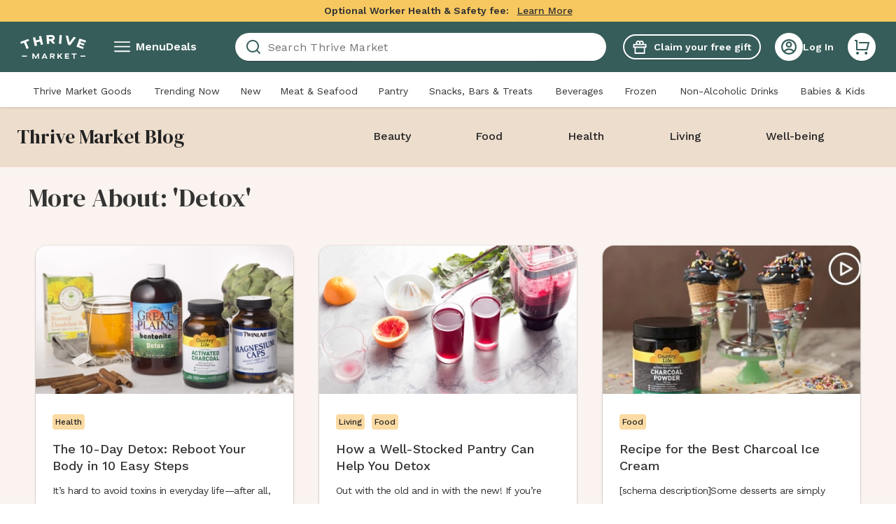

--- FILE ---
content_type: text/css; charset=UTF-8
request_url: https://assets.thrivemarket.com/_next/static/css/dc3b8594ab525164.css
body_size: 10291
content:
*,:after,:before{--tw-border-spacing-x:0;--tw-border-spacing-y:0;--tw-translate-x:0;--tw-translate-y:0;--tw-rotate:0;--tw-skew-x:0;--tw-skew-y:0;--tw-scale-x:1;--tw-scale-y:1;--tw-pan-x: ;--tw-pan-y: ;--tw-pinch-zoom: ;--tw-scroll-snap-strictness:proximity;--tw-gradient-from-position: ;--tw-gradient-via-position: ;--tw-gradient-to-position: ;--tw-ordinal: ;--tw-slashed-zero: ;--tw-numeric-figure: ;--tw-numeric-spacing: ;--tw-numeric-fraction: ;--tw-ring-inset: ;--tw-ring-offset-width:0px;--tw-ring-offset-color:#fff;--tw-ring-color:rgba(59,130,246,.5);--tw-ring-offset-shadow:0 0 #0000;--tw-ring-shadow:0 0 #0000;--tw-shadow:0 0 #0000;--tw-shadow-colored:0 0 #0000;--tw-blur: ;--tw-brightness: ;--tw-contrast: ;--tw-grayscale: ;--tw-hue-rotate: ;--tw-invert: ;--tw-saturate: ;--tw-sepia: ;--tw-drop-shadow: ;--tw-backdrop-blur: ;--tw-backdrop-brightness: ;--tw-backdrop-contrast: ;--tw-backdrop-grayscale: ;--tw-backdrop-hue-rotate: ;--tw-backdrop-invert: ;--tw-backdrop-opacity: ;--tw-backdrop-saturate: ;--tw-backdrop-sepia: ;--tw-contain-size: ;--tw-contain-layout: ;--tw-contain-paint: ;--tw-contain-style: }::backdrop{--tw-border-spacing-x:0;--tw-border-spacing-y:0;--tw-translate-x:0;--tw-translate-y:0;--tw-rotate:0;--tw-skew-x:0;--tw-skew-y:0;--tw-scale-x:1;--tw-scale-y:1;--tw-pan-x: ;--tw-pan-y: ;--tw-pinch-zoom: ;--tw-scroll-snap-strictness:proximity;--tw-gradient-from-position: ;--tw-gradient-via-position: ;--tw-gradient-to-position: ;--tw-ordinal: ;--tw-slashed-zero: ;--tw-numeric-figure: ;--tw-numeric-spacing: ;--tw-numeric-fraction: ;--tw-ring-inset: ;--tw-ring-offset-width:0px;--tw-ring-offset-color:#fff;--tw-ring-color:rgba(59,130,246,.5);--tw-ring-offset-shadow:0 0 #0000;--tw-ring-shadow:0 0 #0000;--tw-shadow:0 0 #0000;--tw-shadow-colored:0 0 #0000;--tw-blur: ;--tw-brightness: ;--tw-contrast: ;--tw-grayscale: ;--tw-hue-rotate: ;--tw-invert: ;--tw-saturate: ;--tw-sepia: ;--tw-drop-shadow: ;--tw-backdrop-blur: ;--tw-backdrop-brightness: ;--tw-backdrop-contrast: ;--tw-backdrop-grayscale: ;--tw-backdrop-hue-rotate: ;--tw-backdrop-invert: ;--tw-backdrop-opacity: ;--tw-backdrop-saturate: ;--tw-backdrop-sepia: ;--tw-contain-size: ;--tw-contain-layout: ;--tw-contain-paint: ;--tw-contain-style: }.container{width:100%;padding-right:1rem;padding-left:1rem}@media (min-width:390px){.container{max-width:390px;padding-right:1rem;padding-left:1rem}}@media (min-width:768px){.container{max-width:768px}}@media (min-width:1024px){.container{max-width:1024px;padding-right:3rem;padding-left:3rem}}@media (min-width:1440px){.container{max-width:1440px;padding-right:7.5rem;padding-left:7.5rem}}@media (min-width:1920px){.container{max-width:1920px;padding-right:7.5rem;padding-left:7.5rem}}.sr-only{position:absolute;width:1px;height:1px;padding:0;margin:-1px;overflow:hidden;clip:rect(0,0,0,0);white-space:nowrap;border-width:0}.pointer-events-none{pointer-events:none}.visible{visibility:visible}.invisible{visibility:hidden}.collapse{visibility:collapse}.static{position:static}.fixed{position:fixed}.absolute{position:absolute}.relative{position:relative}.sticky{position:-webkit-sticky;position:sticky}.inset-0{inset:0}.-bottom-1{bottom:-.25rem}.-left-1{left:-.25rem}.-left-16{left:-4rem}.-right-2\.5{right:-.625rem}.-top-1{top:-.25rem}.-top-1\.5{top:-.375rem}.-top-14{top:-3.5rem}.-top-16{top:-4rem}.bottom-0{bottom:0}.bottom-0\.5{bottom:.125rem}.bottom-1\.5{bottom:.375rem}.bottom-\[-120px\]{bottom:-120px}.bottom-\[1px\]{bottom:1px}.left-0{left:0}.left-0\.5{left:.125rem}.left-1{left:.25rem}.left-1\.5{left:.375rem}.right-0{right:0}.right-2{right:.5rem}.right-3{right:.75rem}.right-4{right:1rem}.top-0{top:0}.top-0\.5{top:.125rem}.top-2{top:.5rem}.top-5{top:1.25rem}.top-\[-48px\]{top:-48px}.top-\[2px\]{top:2px}.\!z-\[1001\]{z-index:1001!important}.z-0{z-index:0}.z-10{z-index:10}.z-\[104\]{z-index:104}.z-\[11\]{z-index:11}.z-\[1\]{z-index:1}.z-\[5\]{z-index:5}.z-\[999\]{z-index:999}.col-span-2{grid-column:span 2/span 2}.col-span-8{grid-column:span 8/span 8}.col-span-full{grid-column:1/-1}.float-left{float:left}.clear-both{clear:both}.m-0{margin:0}.m-auto{margin:auto}.\!my-0{margin-top:0!important;margin-bottom:0!important}.-mx-3\.5{margin-left:-.875rem;margin-right:-.875rem}.-mx-4{margin-left:-1rem;margin-right:-1rem}.mx-1{margin-left:.25rem;margin-right:.25rem}.mx-10{margin-left:2.5rem;margin-right:2.5rem}.mx-2{margin-left:.5rem;margin-right:.5rem}.mx-4{margin-left:1rem;margin-right:1rem}.mx-5{margin-left:1.25rem;margin-right:1.25rem}.mx-6{margin-left:1.5rem;margin-right:1.5rem}.mx-\[25px\]{margin-left:25px;margin-right:25px}.mx-auto{margin-left:auto;margin-right:auto}.my-0{margin-top:0;margin-bottom:0}.my-1{margin-top:.25rem;margin-bottom:.25rem}.my-12{margin-top:3rem;margin-bottom:3rem}.my-2{margin-top:.5rem;margin-bottom:.5rem}.my-2\.5{margin-top:.625rem;margin-bottom:.625rem}.my-3{margin-top:.75rem;margin-bottom:.75rem}.my-4{margin-top:1rem;margin-bottom:1rem}.my-6{margin-top:1.5rem;margin-bottom:1.5rem}.my-8{margin-top:2rem;margin-bottom:2rem}.my-\[23px\]{margin-top:23px;margin-bottom:23px}.my-auto{margin-top:auto;margin-bottom:auto}.\!mb-1{margin-bottom:.25rem!important}.\!mt-0{margin-top:0!important}.-mb-1{margin-bottom:-.25rem}.-mb-2{margin-bottom:-.5rem}.-mb-2\.5{margin-bottom:-.625rem}.-mb-3{margin-bottom:-.75rem}.-mb-\[1px\]{margin-bottom:-1px}.-ml-4{margin-left:-1rem}.-mr-4{margin-right:-1rem}.-mt-1{margin-top:-.25rem}.-mt-10{margin-top:-2.5rem}.-mt-18{margin-top:-4.5rem}.-mt-2{margin-top:-.5rem}.-mt-4{margin-top:-1rem}.-mt-5{margin-top:-1.25rem}.-mt-\[182px\]{margin-top:-182px}.mb-0{margin-bottom:0}.mb-1{margin-bottom:.25rem}.mb-1\.5{margin-bottom:.375rem}.mb-10{margin-bottom:2.5rem}.mb-14{margin-bottom:3.5rem}.mb-2{margin-bottom:.5rem}.mb-2\.5{margin-bottom:.625rem}.mb-24{margin-bottom:6rem}.mb-3{margin-bottom:.75rem}.mb-4{margin-bottom:1rem}.mb-5{margin-bottom:1.25rem}.mb-6{margin-bottom:1.5rem}.mb-7{margin-bottom:1.75rem}.mb-8{margin-bottom:2rem}.mb-9{margin-bottom:2.25rem}.mb-\[83px\]{margin-bottom:83px}.ml-1{margin-left:.25rem}.ml-10{margin-left:2.5rem}.ml-2{margin-left:.5rem}.ml-4{margin-left:1rem}.ml-\[3px\]{margin-left:3px}.ml-auto{margin-left:auto}.mr-1{margin-right:.25rem}.mr-2{margin-right:.5rem}.mr-3{margin-right:.75rem}.mr-4{margin-right:1rem}.mr-6{margin-right:1.5rem}.mr-\[140px\]{margin-right:140px}.mr-\[38px\]{margin-right:38px}.mr-\[56px\]{margin-right:56px}.mr-auto{margin-right:auto}.mt-0{margin-top:0}.mt-0\.5{margin-top:.125rem}.mt-1{margin-top:.25rem}.mt-10{margin-top:2.5rem}.mt-12{margin-top:3rem}.mt-16{margin-top:4rem}.mt-2{margin-top:.5rem}.mt-20{margin-top:5rem}.mt-3{margin-top:.75rem}.mt-4{margin-top:1rem}.mt-6{margin-top:1.5rem}.mt-8{margin-top:2rem}.line-clamp-1{-webkit-line-clamp:1}.line-clamp-1,.line-clamp-2{overflow:hidden;display:-webkit-box;-webkit-box-orient:vertical}.line-clamp-2{-webkit-line-clamp:2}.line-clamp-3{-webkit-line-clamp:3}.line-clamp-3,.line-clamp-4{overflow:hidden;display:-webkit-box;-webkit-box-orient:vertical}.line-clamp-4{-webkit-line-clamp:4}.line-clamp-5{-webkit-line-clamp:5}.line-clamp-5,.line-clamp-6{overflow:hidden;display:-webkit-box;-webkit-box-orient:vertical}.line-clamp-6{-webkit-line-clamp:6}.line-clamp-\[lines\]{overflow:hidden;display:-webkit-box;-webkit-box-orient:vertical;-webkit-line-clamp:lines}.\!block{display:block!important}.block{display:block}.inline-block{display:inline-block}.\!inline{display:inline!important}.inline{display:inline}.flex{display:flex}.inline-flex{display:inline-flex}.table{display:table}.grid{display:grid}.inline-grid{display:inline-grid}.contents{display:contents}.hidden{display:none}.aspect-\[4\/1\]{aspect-ratio:4/1}.aspect-\[4\/5\]{aspect-ratio:4/5}.aspect-square{aspect-ratio:1/1}.size-3\.5{width:.875rem;height:.875rem}.size-4{width:1rem;height:1rem}.size-5{width:1.25rem;height:1.25rem}.size-6{width:1.5rem;height:1.5rem}.\!h-9{height:2.25rem!important}.\!h-auto{height:auto!important}.h-0\.5{height:.125rem}.h-1{height:.25rem}.h-10{height:2.5rem}.h-11{height:2.75rem}.h-14{height:3.5rem}.h-16{height:4rem}.h-18{height:4.5rem}.h-2{height:.5rem}.h-20{height:5rem}.h-3{height:.75rem}.h-3\.5{height:.875rem}.h-4{height:1rem}.h-40{height:10rem}.h-5{height:1.25rem}.h-52{height:13rem}.h-6{height:1.5rem}.h-8{height:2rem}.h-9{height:2.25rem}.h-\[100px\]{height:100px}.h-\[105px\]{height:105px}.h-\[117px\]{height:117px}.h-\[120px\]{height:120px}.h-\[12px\]{height:12px}.h-\[13px\]{height:13px}.h-\[1px\]{height:1px}.h-\[204px\]{height:204px}.h-\[22px\]{height:22px}.h-\[24px\]{height:24px}.h-\[280px\]{height:280px}.h-\[2px\]{height:2px}.h-\[30px\]{height:30px}.h-\[34px\]{height:34px}.h-\[35px\]{height:35px}.h-\[36px\]{height:36px}.h-\[40px\]{height:40px}.h-\[450px\]{height:450px}.h-\[55px\]{height:55px}.h-\[59px\]{height:59px}.h-\[5px\]{height:5px}.h-\[68px\]{height:68px}.h-\[72px\]{height:72px}.h-auto{height:auto}.h-full{height:100%}.h-min{height:min-content}.h-px{height:1px}.max-h-0{max-height:0}.max-h-4{max-height:1rem}.max-h-\[117px\]{max-height:117px}.max-h-max{max-height:max-content}.max-h-screen{max-height:100vh}.\!min-h-5{min-height:1.25rem!important}.\!min-h-8{min-height:2rem!important}.min-h-\[160px\]{min-height:160px}.min-h-\[1px\]{min-height:1px}.min-h-\[204px\]{min-height:204px}.min-h-\[250px\]{min-height:250px}.min-h-\[455px\]{min-height:455px}.min-h-\[600px\]{min-height:600px}.min-h-\[740px\]{min-height:740px}.min-h-\[760px\]{min-height:760px}.min-h-\[90vh\]{min-height:90vh}.min-h-full{min-height:100%}.min-h-screen{min-height:100vh}.\!w-full{width:100%!important}.w-0{width:0}.w-10{width:2.5rem}.w-2{width:.5rem}.w-20{width:5rem}.w-3{width:.75rem}.w-3\.5{width:.875rem}.w-3\/4{width:75%}.w-4{width:1rem}.w-5{width:1.25rem}.w-56{width:14rem}.w-6{width:1.5rem}.w-72{width:18rem}.w-8{width:2rem}.w-80{width:20rem}.w-9{width:2.25rem}.w-\[100px\]{width:100px}.w-\[117px\]{width:117px}.w-\[120px\]{width:120px}.w-\[124px\]{width:124px}.w-\[12px\]{width:12px}.w-\[140px\]{width:140px}.w-\[1px\]{width:1px}.w-\[208px\]{width:208px}.w-\[213px\]{width:213px}.w-\[216px\]{width:216px}.w-\[237px\]{width:237px}.w-\[258px\]{width:258px}.w-\[264px\]{width:264px}.w-\[265px\]{width:265px}.w-\[296px\]{width:296px}.w-\[36px\]{width:36px}.w-\[40px\]{width:40px}.w-\[450px\]{width:450px}.w-\[55px\]{width:55px}.w-\[56px\]{width:56px}.w-\[5px\]{width:5px}.w-\[60\%\]{width:60%}.w-\[66px\]{width:66px}.w-\[69px\]{width:69px}.w-\[88px\]{width:88px}.w-\[calc\(100\%\+2rem\)\]{width:calc(100% + 2rem)}.w-auto{width:auto}.w-fit{width:-moz-fit-content;width:fit-content}.w-full{width:100%}.w-max{width:max-content}.w-min{width:min-content}.\!min-w-\[122px\]{min-width:122px!important}.min-w-0{min-width:0}.min-w-20{min-width:5rem}.min-w-36{min-width:9rem}.min-w-80{min-width:20rem}.min-w-\[328px\]{min-width:328px}.min-w-\[340px\]{min-width:340px}.max-w-10{max-width:2.5rem}.max-w-32{max-width:8rem}.max-w-4{max-width:1rem}.max-w-48{max-width:12rem}.max-w-5{max-width:1.25rem}.max-w-52{max-width:13rem}.max-w-56{max-width:14rem}.max-w-\[1200px\]{max-width:1200px}.max-w-\[1232px\]{max-width:1232px}.max-w-\[1247px\]{max-width:1247px}.max-w-\[215px\]{max-width:215px}.max-w-\[230px\]{max-width:230px}.max-w-\[240px\]{max-width:240px}.max-w-\[258px\]{max-width:258px}.max-w-\[264px\]{max-width:264px}.max-w-\[275px\]{max-width:275px}.max-w-\[285px\]{max-width:285px}.max-w-\[290px\]{max-width:290px}.max-w-\[300px\]{max-width:300px}.max-w-\[320px\]{max-width:320px}.max-w-\[328px\]{max-width:328px}.max-w-\[340px\]{max-width:340px}.max-w-\[359px\]{max-width:359px}.max-w-\[36px\]{max-width:36px}.max-w-\[400px\]{max-width:400px}.max-w-\[470px\]{max-width:470px}.max-w-\[500px\]{max-width:500px}.max-w-\[50rem\]{max-width:50rem}.max-w-\[520px\]{max-width:520px}.max-w-\[550px\]{max-width:550px}.max-w-\[600px\]{max-width:600px}.max-w-\[608px\]{max-width:608px}.max-w-\[650px\]{max-width:650px}.max-w-\[810px\]{max-width:810px}.max-w-\[827px\]{max-width:827px}.max-w-\[950px\]{max-width:950px}.max-w-full{max-width:100%}.max-w-md{max-width:28rem}.max-w-screen-2xl{max-width:1920px}.max-w-screen-sm{max-width:390px}.max-w-screen-xl{max-width:1440px}.flex-1{flex:1 1 0%}.flex-auto{flex:1 1 auto}.flex-none{flex:none}.\!flex-shrink-0{flex-shrink:0!important}.flex-shrink{flex-shrink:1}.flex-shrink-0{flex-shrink:0}.shrink{flex-shrink:1}.shrink-0{flex-shrink:0}.flex-grow,.grow{flex-grow:1}.basis-1\/2{flex-basis:50%}.basis-full{flex-basis:100%}.origin-left{transform-origin:left}.-translate-x-full{--tw-translate-x:-100%}.-translate-x-full,.translate-x-0{transform:translate(var(--tw-translate-x),var(--tw-translate-y)) rotate(var(--tw-rotate)) skewX(var(--tw-skew-x)) skewY(var(--tw-skew-y)) scaleX(var(--tw-scale-x)) scaleY(var(--tw-scale-y))}.translate-x-0{--tw-translate-x:0px}.scale-\[0\.7\]{--tw-scale-x:0.7;--tw-scale-y:0.7}.scale-\[0\.7\],.scale-\[0\.8\]{transform:translate(var(--tw-translate-x),var(--tw-translate-y)) rotate(var(--tw-rotate)) skewX(var(--tw-skew-x)) skewY(var(--tw-skew-y)) scaleX(var(--tw-scale-x)) scaleY(var(--tw-scale-y))}.scale-\[0\.8\]{--tw-scale-x:0.8;--tw-scale-y:0.8}.transform{transform:translate(var(--tw-translate-x),var(--tw-translate-y)) rotate(var(--tw-rotate)) skewX(var(--tw-skew-x)) skewY(var(--tw-skew-y)) scaleX(var(--tw-scale-x)) scaleY(var(--tw-scale-y))}@keyframes spin{to{transform:rotate(1turn)}}.animate-spin{animation:spin 1s linear infinite}.cursor-auto{cursor:auto}.cursor-default{cursor:default}.cursor-not-allowed{cursor:not-allowed}.cursor-pointer{cursor:pointer}.cursor-wait{cursor:wait}.touch-pan-x{--tw-pan-x:pan-x;touch-action:var(--tw-pan-x) var(--tw-pan-y) var(--tw-pinch-zoom)}.resize{resize:both}.snap-x{scroll-snap-type:x var(--tw-scroll-snap-strictness)}.snap-mandatory{--tw-scroll-snap-strictness:mandatory}.snap-center{scroll-snap-align:center}.auto-cols-\[140px\]{grid-auto-columns:140px}.grid-flow-col{grid-auto-flow:column}.auto-rows-auto{grid-auto-rows:auto}.grid-cols-10{grid-template-columns:repeat(10,minmax(0,1fr))}.grid-cols-2{grid-template-columns:repeat(2,minmax(0,1fr))}.grid-cols-\[88px_80px_80px_80px\]{grid-template-columns:88px 80px 80px 80px}.grid-cols-\[repeat\(auto-fill\2c minmax\(10rem\2c 1fr\)\)\]{grid-template-columns:repeat(auto-fill,minmax(10rem,1fr))}.flex-row{flex-direction:row}.flex-row-reverse{flex-direction:row-reverse}.\!flex-col{flex-direction:column!important}.flex-col{flex-direction:column}.flex-col-reverse{flex-direction:column-reverse}.flex-wrap{flex-wrap:wrap}.flex-wrap-reverse{flex-wrap:wrap-reverse}.flex-nowrap{flex-wrap:nowrap}.items-start{align-items:flex-start}.items-end{align-items:flex-end}.\!items-center{align-items:center!important}.items-center{align-items:center}.items-baseline{align-items:baseline}.justify-start{justify-content:flex-start}.justify-end{justify-content:flex-end}.justify-center{justify-content:center}.justify-between{justify-content:space-between}.justify-around{justify-content:space-around}.justify-evenly{justify-content:space-evenly}.\!gap-0{gap:0!important}.\!gap-1{gap:.25rem!important}.gap-1{gap:.25rem}.gap-1\.5{gap:.375rem}.gap-14{gap:3.5rem}.gap-2{gap:.5rem}.gap-2\.5{gap:.625rem}.gap-3{gap:.75rem}.gap-4{gap:1rem}.gap-5{gap:1.25rem}.gap-6{gap:1.5rem}.gap-8{gap:2rem}.gap-\[10px\]{gap:10px}.gap-\[16px\]{gap:16px}.gap-\[3px\]{gap:3px}.gap-\[4px\]{gap:4px}.gap-x-3{column-gap:.75rem}.gap-x-6{column-gap:1.5rem}.gap-y-3{row-gap:.75rem}.gap-y-4{row-gap:1rem}.self-end{align-self:flex-end}.self-center{align-self:center}.self-stretch{align-self:stretch}.justify-self-center{justify-self:center}.overflow-auto{overflow:auto}.overflow-hidden{overflow:hidden}.overflow-x-auto{overflow-x:auto}.overflow-y-auto{overflow-y:auto}.overflow-x-hidden{overflow-x:hidden}.\!truncate{overflow:hidden!important;text-overflow:ellipsis!important;white-space:nowrap!important}.truncate{overflow:hidden;white-space:nowrap}.text-ellipsis,.truncate{text-overflow:ellipsis}.whitespace-nowrap{white-space:nowrap}.text-wrap{text-wrap:wrap}.text-nowrap{text-wrap:nowrap}.text-balance{text-wrap:balance}.break-keep{word-break:keep-all}.\!rounded-3xl{border-radius:1.5rem!important}.\!rounded-\[40px\]{border-radius:40px!important}.\!rounded-\[50\%\]{border-radius:50%!important}.\!rounded-full{border-radius:9999px!important}.rounded{border-radius:.25rem}.rounded-2xl{border-radius:1rem}.rounded-\[2\.5px\]{border-radius:2.5px}.rounded-\[40px\]{border-radius:40px}.rounded-\[50\%\]{border-radius:50%}.rounded-\[56px\]{border-radius:56px}.rounded-\[5px\]{border-radius:5px}.rounded-full{border-radius:9999px}.rounded-lg{border-radius:.5rem}.rounded-md{border-radius:.375rem}.rounded-sm{border-radius:.125rem}.rounded-xl{border-radius:.75rem}.rounded-b-3xl{border-bottom-right-radius:1.5rem;border-bottom-left-radius:1.5rem}.rounded-t-3xl{border-top-left-radius:1.5rem;border-top-right-radius:1.5rem}.rounded-t-lg{border-top-left-radius:.5rem;border-top-right-radius:.5rem}.border{border-width:1px}.border-0{border-width:0}.border-2{border-width:2px}.border-4{border-width:4px}.border-b{border-bottom-width:1px}.border-b-0{border-bottom-width:0}.border-l-0{border-left-width:0}.border-r-0{border-right-width:0}.border-t{border-top-width:1px}.border-solid{border-style:solid}.border-dashed{border-style:dashed}.border-none{border-style:none}.\!border-medium-mint{--tw-border-opacity:1!important;border-color:rgb(9 118 113/var(--tw-border-opacity,1))!important}.border-dark-gray{--tw-border-opacity:1;border-color:rgb(51 51 51/var(--tw-border-opacity,1))}.border-dark-mint{--tw-border-opacity:1;border-color:rgb(54 93 90/var(--tw-border-opacity,1))}.border-deprecated-light-grey{--tw-border-opacity:1;border-color:rgb(235 235 235/var(--tw-border-opacity,1))}.border-deprecated-pond{--tw-border-opacity:1;border-color:rgb(185 206 211/var(--tw-border-opacity,1))}.border-error-blocker-rose{--tw-border-opacity:1;border-color:rgb(245 218 215/var(--tw-border-opacity,1))}.border-medium-gray{--tw-border-opacity:1;border-color:rgb(112 112 112/var(--tw-border-opacity,1))}.border-medium-mint{--tw-border-opacity:1;border-color:rgb(9 118 113/var(--tw-border-opacity,1))}.border-pin-line-gray{--tw-border-opacity:1;border-color:rgb(214 214 214/var(--tw-border-opacity,1))}.border-t-pin-line-gray{--tw-border-opacity:1;border-top-color:rgb(214 214 214/var(--tw-border-opacity,1))}.\!bg-light-bay-leaf{--tw-bg-opacity:1!important;background-color:rgb(238 244 241/var(--tw-bg-opacity,1))!important}.bg-\[\#00000008\]{background-color:#00000008}.bg-\[\#EEF4F1\]{--tw-bg-opacity:1;background-color:rgb(238 244 241/var(--tw-bg-opacity,1))}.bg-\[\#c3ddf1\]{--tw-bg-opacity:1;background-color:rgb(195 221 241/var(--tw-bg-opacity,1))}.bg-announcement-mint{--tw-bg-opacity:1;background-color:rgb(209 252 226/var(--tw-bg-opacity,1))}.bg-bay-leaf{--tw-bg-opacity:1;background-color:rgb(212 228 221/var(--tw-bg-opacity,1))}.bg-coffee-foam{--tw-bg-opacity:1;background-color:rgb(250 243 239/var(--tw-bg-opacity,1))}.bg-dark-mint{--tw-bg-opacity:1;background-color:rgb(54 93 90/var(--tw-bg-opacity,1))}.bg-deprecated-focus-mint{--tw-bg-opacity:1;background-color:rgb(0 171 162/var(--tw-bg-opacity,1))}.bg-deprecated-french-vanilla{--tw-bg-opacity:1;background-color:rgb(253 249 247/var(--tw-bg-opacity,1))}.bg-deprecated-light-grey{--tw-bg-opacity:1;background-color:rgb(235 235 235/var(--tw-bg-opacity,1))}.bg-deprecated-light-mint{--tw-bg-opacity:1;background-color:rgb(241 254 246/var(--tw-bg-opacity,1))}.bg-deprecated-pale-guava{--tw-bg-opacity:1;background-color:rgb(237 221 205/var(--tw-bg-opacity,1))}.bg-error-blocker-rose{--tw-bg-opacity:1;background-color:rgb(245 218 215/var(--tw-bg-opacity,1))}.bg-light-bay-leaf{--tw-bg-opacity:1;background-color:rgb(238 244 241/var(--tw-bg-opacity,1))}.bg-light-gray{--tw-bg-opacity:1;background-color:rgb(246 246 246/var(--tw-bg-opacity,1))}.bg-lightbox-opacity-black{background-color:#0000004d}.bg-medium-gray{--tw-bg-opacity:1;background-color:rgb(112 112 112/var(--tw-bg-opacity,1))}.bg-medium-mint{--tw-bg-opacity:1;background-color:rgb(9 118 113/var(--tw-bg-opacity,1))}.bg-pin-line-gray{--tw-bg-opacity:1;background-color:rgb(214 214 214/var(--tw-bg-opacity,1))}.bg-red-wine{--tw-bg-opacity:1;background-color:rgb(167 0 0/var(--tw-bg-opacity,1))}.bg-starry-yellow{--tw-bg-opacity:1;background-color:rgb(247 200 95/var(--tw-bg-opacity,1))}.bg-transparent{background-color:initial}.bg-warning-yellow{--tw-bg-opacity:1;background-color:rgb(251 239 175/var(--tw-bg-opacity,1))}.bg-white{--tw-bg-opacity:1;background-color:rgb(255 255 255/var(--tw-bg-opacity,1))}.bg-white\/90{background-color:hsla(0,0%,100%,.9)}.\!bg-\[url\(\'https\:\/\/img\.thrivemarket\.com\/custom_assets\/476ac883d5ff2a8c806efb5f8a627562\.jpg\?w\=450\&jpg_quality\=90\'\)\]{background-image:url(https://img.thrivemarket.com/custom_assets/476ac883d5ff2a8c806efb5f8a627562.jpg?w=450&jpg_quality=90)!important}.\!bg-none{background-image:none!important}.\!bg-bottom{background-position:bottom!important}.fill-\[inherit\]{fill:inherit}.fill-dark-gray{fill:#333}.fill-dark-mint{fill:#365d5a}.fill-medium-gray{fill:#707070}.fill-medium-mint{fill:#097671}.fill-pin-line-gray{fill:#d6d6d6}.fill-starry-yellow{fill:#f7c85f}.fill-white{fill:#fff}.object-cover{object-fit:cover}.\!p-0{padding:0!important}.p-0{padding:0}.p-1{padding:.25rem}.p-10{padding:2.5rem}.p-2{padding:.5rem}.p-3{padding:.75rem}.p-4{padding:1rem}.p-5{padding:1.25rem}.p-6{padding:1.5rem}.p-8{padding:2rem}.p-9{padding:2.25rem}.p-\[12px_8px\]{padding:12px 8px}.p-\[1px\]{padding:1px}.\!px-0{padding-left:0!important;padding-right:0!important}.\!px-2{padding-left:.5rem!important;padding-right:.5rem!important}.\!px-2\.5{padding-left:.625rem!important;padding-right:.625rem!important}.\!px-3{padding-left:.75rem!important;padding-right:.75rem!important}.\!px-4{padding-left:1rem!important;padding-right:1rem!important}.\!px-\[15px\]{padding-left:15px!important;padding-right:15px!important}.\!px-\[6px\]{padding-left:6px!important;padding-right:6px!important}.\!py-0{padding-top:0!important;padding-bottom:0!important}.\!py-2{padding-top:.5rem!important;padding-bottom:.5rem!important}.\!py-2\.5{padding-top:.625rem!important;padding-bottom:.625rem!important}.\!py-\[10px\]{padding-top:10px!important;padding-bottom:10px!important}.\!py-\[9px\]{padding-top:9px!important;padding-bottom:9px!important}.px-0{padding-left:0;padding-right:0}.px-1{padding-left:.25rem;padding-right:.25rem}.px-2{padding-left:.5rem;padding-right:.5rem}.px-3{padding-left:.75rem;padding-right:.75rem}.px-4{padding-left:1rem;padding-right:1rem}.px-5{padding-left:1.25rem;padding-right:1.25rem}.px-6{padding-left:1.5rem;padding-right:1.5rem}.px-\[18px\]{padding-left:18px;padding-right:18px}.px-\[38px\]{padding-left:38px;padding-right:38px}.py-0\.5{padding-top:.125rem;padding-bottom:.125rem}.py-1{padding-top:.25rem;padding-bottom:.25rem}.py-10{padding-top:2.5rem;padding-bottom:2.5rem}.py-11{padding-top:2.75rem;padding-bottom:2.75rem}.py-14{padding-top:3.5rem;padding-bottom:3.5rem}.py-2{padding-top:.5rem;padding-bottom:.5rem}.py-3{padding-top:.75rem;padding-bottom:.75rem}.py-4{padding-top:1rem;padding-bottom:1rem}.py-5{padding-top:1.25rem;padding-bottom:1.25rem}.py-6{padding-top:1.5rem;padding-bottom:1.5rem}.py-7{padding-top:1.75rem;padding-bottom:1.75rem}.py-9{padding-top:2.25rem;padding-bottom:2.25rem}.py-\[14px\]{padding-top:14px;padding-bottom:14px}.py-\[15px\]{padding-top:15px;padding-bottom:15px}.py-\[6px\]{padding-top:6px;padding-bottom:6px}.\!pb-0{padding-bottom:0!important}.\!pt-0{padding-top:0!important}.pb-0\.5{padding-bottom:.125rem}.pb-10{padding-bottom:2.5rem}.pb-18{padding-bottom:4.5rem}.pb-24{padding-bottom:6rem}.pb-3{padding-bottom:.75rem}.pb-4{padding-bottom:1rem}.pb-5{padding-bottom:1.25rem}.pb-6{padding-bottom:1.5rem}.pb-8{padding-bottom:2rem}.pl-2{padding-left:.5rem}.pl-3{padding-left:.75rem}.pl-4{padding-left:1rem}.pl-6{padding-left:1.5rem}.pr-1{padding-right:.25rem}.pr-2{padding-right:.5rem}.pr-4{padding-right:1rem}.pr-6{padding-right:1.5rem}.pr-\[50px\]{padding-right:50px}.pt-0\.5{padding-top:.125rem}.pt-1{padding-top:.25rem}.pt-18{padding-top:4.5rem}.pt-4{padding-top:1rem}.pt-6{padding-top:1.5rem}.pt-7{padding-top:1.75rem}.\!text-left{text-align:left!important}.text-left{text-align:left}.text-center{text-align:center}.text-right{text-align:right}.text-justify{text-align:justify}.text-end{text-align:end}.align-middle{vertical-align:middle}.\!font-primary{font-family:var(--font-work-sans),sans-serif!important}.font-primary{font-family:var(--font-work-sans),sans-serif}.font-secondary{font-family:var(--font-dm-serif-display),serif}.\!text-\[30px\]{font-size:30px!important}.\!text-base{font-size:1rem!important;line-height:1.5rem!important}.\!text-xxs{font-size:.625rem!important}.text-2xl,.text-2xl\/8{font-size:1.5rem;line-height:2rem}.text-3xl{font-size:1.875rem;line-height:2.25rem}.text-4xl{font-size:2.25rem;line-height:2.5rem}.text-\[\.875rem\]{font-size:.875rem}.text-\[0\.625rem\]{font-size:.625rem}.text-\[0\.875rem\]{font-size:.875rem}.text-\[1\.25rem\]{font-size:1.25rem}.text-\[1\.75rem\]{font-size:1.75rem}.text-\[12\.118px\]{font-size:12.118px}.text-\[16px\]{font-size:16px}.text-\[1rem\]{font-size:1rem}.text-\[2\.75rem\]{font-size:2.75rem}.text-\[20px\]{font-size:20px}.text-\[24px\]{font-size:24px}.text-\[2rem\]{font-size:2rem}.text-\[3\.375rem\]{font-size:3.375rem}.text-\[4rem\]{font-size:4rem}.text-base{font-size:1rem;line-height:1.5rem}.text-base\/4{font-size:1rem;line-height:1rem}.text-base\/5{font-size:1rem;line-height:1.25rem}.text-lg{font-size:1.125rem;line-height:1.75rem}.text-md{font-size:1rem}.text-sm{font-size:.875rem;line-height:1.25rem}.text-sm\/4{font-size:.875rem;line-height:1rem}.text-xl{font-size:1.25rem;line-height:1.75rem}.text-xs,.text-xs\/4{font-size:.75rem;line-height:1rem}.text-xxs{font-size:.625rem}.\!font-bold{font-weight:700!important}.\!font-medium{font-weight:500!important}.\!font-normal{font-weight:400!important}.\!font-semibold{font-weight:600!important}.font-bold{font-weight:700}.font-extrabold{font-weight:800}.font-medium{font-weight:500}.font-normal{font-weight:400}.font-semibold{font-weight:600}.uppercase{text-transform:uppercase}.lowercase{text-transform:lowercase}.capitalize{text-transform:capitalize}.\!normal-case{text-transform:none!important}.italic{font-style:italic}.not-italic{font-style:normal}.\!leading-6{line-height:1.5rem!important}.\!leading-\[120\%\]{line-height:120%!important}.leading-3{line-height:.75rem}.leading-4{line-height:1rem}.leading-5{line-height:1.25rem}.leading-6{line-height:1.5rem}.leading-7{line-height:1.75rem}.leading-\[1\.125\]{line-height:1.125}.leading-\[1\.125rem\]{line-height:1.125rem}.leading-\[1\.2\]{line-height:1.2}.leading-\[1\.4\]{line-height:1.4}.leading-\[1\.75rem\]{line-height:1.75rem}.leading-\[1\.875rem\]{line-height:1.875rem}.leading-\[120\%\]{line-height:120%}.leading-\[140\%\]{line-height:140%}.leading-\[2\.3125rem\]{line-height:2.3125rem}.leading-\[2\.5rem\]{line-height:2.5rem}.leading-\[24px\]{line-height:24px}.leading-\[28px\]{line-height:28px}.leading-\[3rem\]{line-height:3rem}.leading-normal{line-height:1.5}.leading-relaxed{line-height:1.625}.leading-snug{line-height:1.375}.leading-tight{line-height:1.25}.tracking-tight{letter-spacing:-.025em}.\!text-medium-mint{--tw-text-opacity:1!important;color:rgb(9 118 113/var(--tw-text-opacity,1))!important}.\!text-white{--tw-text-opacity:1!important;color:rgb(255 255 255/var(--tw-text-opacity,1))!important}.text-\[\#2C4D4A\]{--tw-text-opacity:1;color:rgb(44 77 74/var(--tw-text-opacity,1))}.text-announcement-mint{--tw-text-opacity:1;color:rgb(209 252 226/var(--tw-text-opacity,1))}.text-dark-mint{--tw-text-opacity:1;color:rgb(54 93 90/var(--tw-text-opacity,1))}.text-medium-mint{--tw-text-opacity:1;color:rgb(9 118 113/var(--tw-text-opacity,1))}.text-primary{--tw-text-opacity:1;color:rgb(51 51 51/var(--tw-text-opacity,1))}.text-red-wine{--tw-text-opacity:1;color:rgb(167 0 0/var(--tw-text-opacity,1))}.text-secondary{--tw-text-opacity:1;color:rgb(112 112 112/var(--tw-text-opacity,1))}.text-white{--tw-text-opacity:1;color:rgb(255 255 255/var(--tw-text-opacity,1))}.\!underline{-webkit-text-decoration-line:underline!important;text-decoration-line:underline!important}.underline{-webkit-text-decoration-line:underline;text-decoration-line:underline}.overline{-webkit-text-decoration-line:overline;text-decoration-line:overline}.line-through{-webkit-text-decoration-line:line-through;text-decoration-line:line-through}.no-underline{-webkit-text-decoration-line:none;text-decoration-line:none}.opacity-0{opacity:0}.opacity-100{opacity:1}.opacity-30{opacity:.3}.opacity-40{opacity:.4}.opacity-60{opacity:.6}.\!shadow-none{--tw-shadow:0 0 #0000!important;--tw-shadow-colored:0 0 var(--tw-shadow-color)!important;box-shadow:var(--tw-ring-offset-shadow,0 0 #0000),var(--tw-ring-shadow,0 0 #0000),var(--tw-shadow)!important}.shadow-dark{--tw-shadow:0 8px 24px 0 #646e8224;--tw-shadow-colored:0 8px 24px 0 var(--tw-shadow-color)}.shadow-dark,.shadow-functional{box-shadow:var(--tw-ring-offset-shadow,0 0 #0000),var(--tw-ring-shadow,0 0 #0000),var(--tw-shadow)}.shadow-functional{--tw-shadow:0 2px 4px 0 #24324e24;--tw-shadow-colored:0 2px 4px 0 var(--tw-shadow-color)}.shadow-light{--tw-shadow:0 8px 24px 0 #2c3a591a;--tw-shadow-colored:0 8px 24px 0 var(--tw-shadow-color)}.shadow-light,.shadow-none{box-shadow:var(--tw-ring-offset-shadow,0 0 #0000),var(--tw-ring-shadow,0 0 #0000),var(--tw-shadow)}.shadow-none{--tw-shadow:0 0 #0000;--tw-shadow-colored:0 0 var(--tw-shadow-color)}.outline-none{outline:2px solid transparent;outline-offset:2px}.outline{outline-style:solid}.outline-1{outline-width:1px}.outline-offset-1{outline-offset:1px}.outline-medium-mint{outline-color:#097671}.blur{--tw-blur:blur(8px)}.blur,.drop-shadow{filter:var(--tw-blur) var(--tw-brightness) var(--tw-contrast) var(--tw-grayscale) var(--tw-hue-rotate) var(--tw-invert) var(--tw-saturate) var(--tw-sepia) var(--tw-drop-shadow)}.drop-shadow{--tw-drop-shadow:drop-shadow(0 1px 2px rgba(0,0,0,.1)) drop-shadow(0 1px 1px rgba(0,0,0,.06))}.drop-shadow-sm{--tw-drop-shadow:drop-shadow(0 1px 1px rgba(0,0,0,.05))}.drop-shadow-sm,.grayscale{filter:var(--tw-blur) var(--tw-brightness) var(--tw-contrast) var(--tw-grayscale) var(--tw-hue-rotate) var(--tw-invert) var(--tw-saturate) var(--tw-sepia) var(--tw-drop-shadow)}.grayscale{--tw-grayscale:grayscale(100%)}.\!filter{filter:var(--tw-blur) var(--tw-brightness) var(--tw-contrast) var(--tw-grayscale) var(--tw-hue-rotate) var(--tw-invert) var(--tw-saturate) var(--tw-sepia) var(--tw-drop-shadow)!important}.filter{filter:var(--tw-blur) var(--tw-brightness) var(--tw-contrast) var(--tw-grayscale) var(--tw-hue-rotate) var(--tw-invert) var(--tw-saturate) var(--tw-sepia) var(--tw-drop-shadow)}.transition{transition-property:color,background-color,border-color,fill,stroke,opacity,box-shadow,transform,filter,-webkit-text-decoration-color,-webkit-backdrop-filter;transition-property:color,background-color,border-color,text-decoration-color,fill,stroke,opacity,box-shadow,transform,filter,backdrop-filter;transition-property:color,background-color,border-color,text-decoration-color,fill,stroke,opacity,box-shadow,transform,filter,backdrop-filter,-webkit-text-decoration-color,-webkit-backdrop-filter;transition-timing-function:cubic-bezier(.4,0,.2,1);transition-duration:.15s}.transition-\[max-height\2c opacity\2c padding-top\2c padding-bottom\]{transition-property:max-height,opacity,padding-top,padding-bottom;transition-timing-function:cubic-bezier(.4,0,.2,1);transition-duration:.15s}.transition-\[width\]{transition-property:width;transition-timing-function:cubic-bezier(.4,0,.2,1);transition-duration:.15s}.transition-all{transition-property:all;transition-timing-function:cubic-bezier(.4,0,.2,1);transition-duration:.15s}.transition-colors{transition-property:color,background-color,border-color,fill,stroke,-webkit-text-decoration-color;transition-property:color,background-color,border-color,text-decoration-color,fill,stroke;transition-property:color,background-color,border-color,text-decoration-color,fill,stroke,-webkit-text-decoration-color;transition-timing-function:cubic-bezier(.4,0,.2,1);transition-duration:.15s}.duration-200{transition-duration:.2s}.duration-300{transition-duration:.3s}.ease-in{transition-timing-function:cubic-bezier(.4,0,1,1)}.ease-in-out{transition-timing-function:cubic-bezier(.4,0,.2,1)}.ease-out{transition-timing-function:cubic-bezier(0,0,.2,1)}.text-shadow{text-shadow:0 0 1px rgba(0,0,0,.2),0 0 1px rgba(1,0,5,.1)}.text-shadow-dark{text-shadow:2px 2px 4px rgba(0,0,0,.2),-1px -1px 2px rgba(0,0,0,.2)}@keyframes tmRotate{to{transform:rotate(1turn)}}@keyframes tmDash{0%{stroke-dasharray:1,150;stroke-dashoffset:0}50%{stroke-dasharray:90,150;stroke-dashoffset:-35}to{stroke-dasharray:90,150;stroke-dashoffset:-124}}.\[scrollbar-width\:none\]{scrollbar-width:none}.\*\:h-7>*{height:1.75rem}.\*\:\!w-auto>*{width:auto!important}.\*\:w-7>*{width:1.75rem}.\*\:w-\[53px\]>*{width:53px}.\*\:flex-auto>*{flex:1 1 auto}.\*\:fill-dark-mint>*{fill:#365d5a}.\*\:fill-starry-yellow>*{fill:#f7c85f}.\*\:fill-white>*{fill:#fff}.\*\:stroke-white>*{stroke:#fff}.\*\:text-sm>*{font-size:.875rem;line-height:1.25rem}.\*\:\!font-semibold>*{font-weight:600!important}.\*\:\*\:\!font-normal>*>*,.\*\:\*\:\*\:\!font-normal>*>*>*{font-weight:400!important}.after\:absolute:after{content:var(--tw-content);position:absolute}.after\:left-0:after{content:var(--tw-content);left:0}.after\:top-0:after{content:var(--tw-content);top:0}.after\:h-full:after{content:var(--tw-content);height:100%}.after\:w-full:after{content:var(--tw-content);width:100%}.after\:bg-\[rgba\(0\2c 0\2c 0\2c 0\.02\)\]:after{content:var(--tw-content);background-color:rgba(0,0,0,.02)}.after\:content-\[\'\'\]:after{--tw-content:"";content:var(--tw-content)}.last\:mr-4:last-child{margin-right:1rem}.last-of-type\:pr-0:last-of-type{padding-right:0}.valid\:border-medium-mint:valid{--tw-border-opacity:1;border-color:rgb(9 118 113/var(--tw-border-opacity,1))}.hover\:border-\[black\]:hover{--tw-border-opacity:1;border-color:rgb(0 0 0/var(--tw-border-opacity,1))}.hover\:border-announcement-mint:hover{--tw-border-opacity:1;border-color:rgb(209 252 226/var(--tw-border-opacity,1))}.hover\:border-dark-mint:hover{--tw-border-opacity:1;border-color:rgb(54 93 90/var(--tw-border-opacity,1))}.hover\:border-medium-gray:hover{--tw-border-opacity:1;border-color:rgb(112 112 112/var(--tw-border-opacity,1))}.hover\:border-medium-mint:hover{--tw-border-opacity:1;border-color:rgb(9 118 113/var(--tw-border-opacity,1))}.hover\:bg-dark-mint:hover{--tw-bg-opacity:1;background-color:rgb(54 93 90/var(--tw-bg-opacity,1))}.hover\:bg-deprecated-french-vanilla:hover{--tw-bg-opacity:1;background-color:rgb(253 249 247/var(--tw-bg-opacity,1))}.hover\:bg-deprecated-hover-pale-guava:hover{--tw-bg-opacity:1;background-color:rgb(233 186 159/var(--tw-bg-opacity,1))}.hover\:bg-light-bay-leaf:hover{--tw-bg-opacity:1;background-color:rgb(238 244 241/var(--tw-bg-opacity,1))}.hover\:bg-light-gray:hover{--tw-bg-opacity:1;background-color:rgb(246 246 246/var(--tw-bg-opacity,1))}.hover\:bg-opacity-90:hover{--tw-bg-opacity:0.9}.hover\:font-semibold:hover{font-weight:600}.hover\:text-\[black\]:hover{--tw-text-opacity:1;color:rgb(0 0 0/var(--tw-text-opacity,1))}.hover\:text-announcement-mint:hover{--tw-text-opacity:1;color:rgb(209 252 226/var(--tw-text-opacity,1))}.hover\:text-dark-mint:hover{--tw-text-opacity:1;color:rgb(54 93 90/var(--tw-text-opacity,1))}.hover\:text-medium-mint:hover{--tw-text-opacity:1;color:rgb(9 118 113/var(--tw-text-opacity,1))}.hover\:text-primary:hover{--tw-text-opacity:1;color:rgb(51 51 51/var(--tw-text-opacity,1))}.\*\:hover\:fill-announcement-mint:hover>*{fill:#d1fce2}.focus\:border-\[black\]:focus{--tw-border-opacity:1;border-color:rgb(0 0 0/var(--tw-border-opacity,1))}.focus\:bg-deprecated-french-vanilla:focus{--tw-bg-opacity:1;background-color:rgb(253 249 247/var(--tw-bg-opacity,1))}.focus\:font-semibold:focus{font-weight:600}.focus\:text-\[black\]:focus{--tw-text-opacity:1;color:rgb(0 0 0/var(--tw-text-opacity,1))}.focus\:shadow-none:focus{--tw-shadow:0 0 #0000;--tw-shadow-colored:0 0 var(--tw-shadow-color);box-shadow:var(--tw-ring-offset-shadow,0 0 #0000),var(--tw-ring-shadow,0 0 #0000),var(--tw-shadow)}.focus\:outline-none:focus{outline:2px solid transparent;outline-offset:2px}.focus\:outline:focus{outline-style:solid}.focus\:outline-1:focus{outline-width:1px}.focus\:outline-2:focus{outline-width:2px}.focus\:outline-offset-2:focus{outline-offset:2px}.focus\:outline-offset-4:focus{outline-offset:4px}.focus\:outline-medium-mint:focus{outline-color:#097671}.focus\:outline-white:focus{outline-color:#fff}.focus-visible\:outline-2:focus-visible{outline-width:2px}.focus-visible\:outline-offset-2:focus-visible{outline-offset:2px}.focus-visible\:outline-medium-mint:focus-visible{outline-color:#097671}.active\:bg-pin-line-gray:active{--tw-bg-opacity:1;background-color:rgb(214 214 214/var(--tw-bg-opacity,1))}.enabled\:hover\:border-medium-gray:hover:enabled{--tw-border-opacity:1;border-color:rgb(112 112 112/var(--tw-border-opacity,1))}.enabled\:hover\:bg-dark-mint:hover:enabled{--tw-bg-opacity:1;background-color:rgb(54 93 90/var(--tw-bg-opacity,1))}.enabled\:hover\:bg-light-bay-leaf:hover:enabled{--tw-bg-opacity:1;background-color:rgb(238 244 241/var(--tw-bg-opacity,1))}.enabled\:hover\:bg-light-gray:hover:enabled{--tw-bg-opacity:1;background-color:rgb(246 246 246/var(--tw-bg-opacity,1))}.hover\:enabled\:bg-bay-leaf:enabled:hover{--tw-bg-opacity:1;background-color:rgb(212 228 221/var(--tw-bg-opacity,1))}.disabled\:cursor-default:disabled{cursor:default}.disabled\:border-dark-gray:disabled{--tw-border-opacity:1;border-color:rgb(51 51 51/var(--tw-border-opacity,1))}.disabled\:border-medium-gray:disabled{--tw-border-opacity:1;border-color:rgb(112 112 112/var(--tw-border-opacity,1))}.disabled\:bg-light-gray:disabled{--tw-bg-opacity:1;background-color:rgb(246 246 246/var(--tw-bg-opacity,1))}.disabled\:bg-medium-gray:disabled{--tw-bg-opacity:1;background-color:rgb(112 112 112/var(--tw-bg-opacity,1))}.disabled\:bg-white:disabled{--tw-bg-opacity:1;background-color:rgb(255 255 255/var(--tw-bg-opacity,1))}.disabled\:text-medium-mint:disabled{--tw-text-opacity:1;color:rgb(9 118 113/var(--tw-text-opacity,1))}.disabled\:text-primary:disabled{--tw-text-opacity:1;color:rgb(51 51 51/var(--tw-text-opacity,1))}.disabled\:text-secondary:disabled{--tw-text-opacity:1;color:rgb(112 112 112/var(--tw-text-opacity,1))}.disabled\:opacity-50:disabled{opacity:.5}.disabled\:opacity-60:disabled{opacity:.6}.group:last-child .group-\[\:last-child\]\:rounded-b-3xl{border-bottom-right-radius:1.5rem;border-bottom-left-radius:1.5rem}.peer:is(div)~.peer-\[\:is\(div\)\]\:mt-6{margin-top:1.5rem}.has-\[button\:enabled\:hover\]\:cursor-pointer:has(button:enabled:hover){cursor:pointer}.has-\[button\:enabled\:hover\]\:bg-dark-mint:has(button:enabled:hover){--tw-bg-opacity:1;background-color:rgb(54 93 90/var(--tw-bg-opacity,1))}.aria-disabled\:outline-none[aria-disabled=true]{outline:2px solid transparent;outline-offset:2px}@media (prefers-reduced-motion:no-preference){.motion-safe\:transition-all{transition-property:all;transition-timing-function:cubic-bezier(.4,0,.2,1);transition-duration:.15s}.motion-safe\:duration-300{transition-duration:.3s}}@media (min-width:320px){.min-\[320px\]\:grid-cols-2{grid-template-columns:repeat(2,minmax(0,1fr))}}@media (min-width:390px){.sm\:mb-2{margin-bottom:.5rem}.sm\:h-6{height:1.5rem}.sm\:h-8{height:2rem}.sm\:w-8{width:2rem}.sm\:w-\[70\%\]{width:70%}.sm\:p-4{padding:1rem}.sm\:px-5{padding-left:1.25rem;padding-right:1.25rem}}@media (min-width:430px){.min-\[430px\]\:w-\[80\%\]{width:80%}}@media (min-width:768px){.md\:static{position:static}.md\:relative{position:relative}.md\:left-0{left:0}.md\:top-4{top:1rem}.md\:m-1{margin:.25rem}.md\:m-auto{margin:auto}.md\:mx-24{margin-left:6rem;margin-right:6rem}.md\:mx-5{margin-left:1.25rem;margin-right:1.25rem}.md\:mx-auto{margin-left:auto;margin-right:auto}.md\:my-6{margin-top:1.5rem;margin-bottom:1.5rem}.md\:\!mb-6{margin-bottom:1.5rem!important}.md\:-ml-4{margin-left:-1rem}.md\:-ml-\[67px\]{margin-left:-67px}.md\:-mr-6{margin-right:-1.5rem}.md\:-mt-2{margin-top:-.5rem}.md\:mb-0{margin-bottom:0}.md\:mb-11{margin-bottom:2.75rem}.md\:mb-20{margin-bottom:5rem}.md\:mb-3{margin-bottom:.75rem}.md\:mb-6{margin-bottom:1.5rem}.md\:ml-0{margin-left:0}.md\:mr-0{margin-right:0}.md\:mt-0{margin-top:0}.md\:mt-10{margin-top:2.5rem}.md\:mt-12{margin-top:3rem}.md\:mt-20{margin-top:5rem}.md\:mt-4{margin-top:1rem}.md\:mt-6{margin-top:1.5rem}.md\:block{display:block}.md\:inline{display:inline}.md\:flex{display:flex}.md\:grid{display:grid}.md\:hidden{display:none}.md\:aspect-\[8\/1\]{aspect-ratio:8/1}.md\:h-6{height:1.5rem}.md\:h-\[70px\]{height:70px}.md\:min-h-\[495px\]{min-height:495px}.md\:min-h-\[496px\]{min-height:496px}.md\:min-h-\[635px\]{min-height:635px}.md\:w-0{width:0}.md\:w-14{width:3.5rem}.md\:w-3\/5{width:60%}.md\:w-6{width:1.5rem}.md\:w-\[100\%\]{width:100%}.md\:w-\[442px\]{width:442px}.md\:w-auto{width:auto}.md\:w-full{width:100%}.md\:min-w-96{min-width:24rem}.md\:min-w-\[300px\]{min-width:300px}.md\:min-w-\[350px\]{min-width:350px}.md\:max-w-80{max-width:20rem}.md\:max-w-\[360px\]{max-width:360px}.md\:max-w-\[380px\]{max-width:380px}.md\:max-w-\[400px\]{max-width:400px}.md\:max-w-\[420px\]{max-width:420px}.md\:max-w-\[600px\]{max-width:600px}.md\:max-w-\[66\%\]{max-width:66%}.md\:max-w-md{max-width:28rem}.md\:max-w-screen-md{max-width:768px}.md\:flex-none{flex:none}.md\:grid-cols-1{grid-template-columns:repeat(1,minmax(0,1fr))}.md\:grid-cols-2{grid-template-columns:repeat(2,minmax(0,1fr))}.md\:grid-cols-3{grid-template-columns:repeat(3,minmax(0,1fr))}.md\:grid-cols-5{grid-template-columns:repeat(5,minmax(0,1fr))}.md\:grid-cols-\[2fr_3fr\]{grid-template-columns:2fr 3fr}.md\:grid-cols-\[repeat\(auto-fill\2c minmax\(14rem\2c 1fr\)\)\]{grid-template-columns:repeat(auto-fill,minmax(14rem,1fr))}.md\:flex-row{flex-direction:row}.md\:flex-col{flex-direction:column}.md\:items-start{align-items:flex-start}.md\:\!gap-0\.5{gap:.125rem!important}.md\:gap-1{gap:.25rem}.md\:gap-4{gap:1rem}.md\:gap-6{gap:1.5rem}.md\:gap-8{gap:2rem}.md\:gap-x-11{column-gap:2.75rem}.md\:self-stretch{align-self:stretch}.md\:rounded-2xl{border-radius:1rem}.md\:border-t-\[1px\]{border-top-width:1px}.md\:\!bg-\[position\:50\%\]{background-position:50%!important}.md\:p-14{padding:3.5rem}.md\:px-24{padding-left:6rem;padding-right:6rem}.md\:px-4{padding-left:1rem;padding-right:1rem}.md\:px-5{padding-left:1.25rem;padding-right:1.25rem}.md\:px-6{padding-left:1.5rem;padding-right:1.5rem}.md\:px-8{padding-left:2rem;padding-right:2rem}.md\:py-0{padding-top:0;padding-bottom:0}.md\:py-2\.5{padding-top:.625rem;padding-bottom:.625rem}.md\:py-3{padding-top:.75rem;padding-bottom:.75rem}.md\:py-4{padding-top:1rem;padding-bottom:1rem}.md\:py-7{padding-top:1.75rem;padding-bottom:1.75rem}.md\:\!pb-2{padding-bottom:.5rem!important}.md\:\!pt-6{padding-top:1.5rem!important}.md\:pb-0{padding-bottom:0}.md\:pb-16{padding-bottom:4rem}.md\:pb-18{padding-bottom:4.5rem}.md\:pb-5{padding-bottom:1.25rem}.md\:pl-9{padding-left:2.25rem}.md\:pr-0{padding-right:0}.md\:pr-4{padding-right:1rem}.md\:pt-0{padding-top:0}.md\:pt-10{padding-top:2.5rem}.md\:pt-2{padding-top:.5rem}.md\:pt-3{padding-top:.75rem}.md\:pt-6{padding-top:1.5rem}.md\:text-left{text-align:left}.md\:\!text-\[64px\]{font-size:64px!important}.md\:\!text-xs{font-size:.75rem!important;line-height:1rem!important}.md\:text-2xl{font-size:1.5rem;line-height:2rem}.md\:text-4xl{font-size:2.25rem;line-height:2.5rem}.md\:text-5xl{font-size:3rem;line-height:1}.md\:text-\[1\.5rem\]{font-size:1.5rem}.md\:text-\[4rem\]{font-size:4rem}.md\:text-base{font-size:1rem;line-height:1.5rem}.md\:text-md{font-size:1rem}.md\:text-sm{font-size:.875rem;line-height:1.25rem}.md\:text-xl{font-size:1.25rem;line-height:1.75rem}.md\:font-bold{font-weight:700}.md\:leading-9{line-height:2.25rem}.md\:leading-\[2\.1rem\]{line-height:2.1rem}.md\:leading-\[4rem\]{line-height:4rem}.md\:text-primary{--tw-text-opacity:1;color:rgb(51 51 51/var(--tw-text-opacity,1))}.md\:text-shadow-none{text-shadow:none}}@media (min-width:1024px){.lg\:col-span-2{grid-column:span 2/span 2}.lg\:-m-1{margin:-.25rem}.lg\:mx-0{margin-left:0;margin-right:0}.lg\:mx-12{margin-left:3rem;margin-right:3rem}.lg\:mx-4{margin-left:1rem;margin-right:1rem}.lg\:mx-auto{margin-left:auto;margin-right:auto}.lg\:my-10{margin-top:2.5rem;margin-bottom:2.5rem}.lg\:my-12{margin-top:3rem;margin-bottom:3rem}.lg\:my-6{margin-top:1.5rem;margin-bottom:1.5rem}.lg\:my-8{margin-top:2rem;margin-bottom:2rem}.lg\:-mt-3{margin-top:-.75rem}.lg\:-mt-5{margin-top:-1.25rem}.lg\:mb-0{margin-bottom:0}.lg\:mb-12{margin-bottom:3rem}.lg\:mb-2{margin-bottom:.5rem}.lg\:mb-7{margin-bottom:1.75rem}.lg\:ml-0{margin-left:0}.lg\:mr-0{margin-right:0}.lg\:mt-10{margin-top:2.5rem}.lg\:mt-11{margin-top:2.75rem}.lg\:mt-2{margin-top:.5rem}.lg\:block{display:block}.lg\:flex{display:flex}.lg\:hidden{display:none}.lg\:h-40{height:10rem}.lg\:h-56{height:14rem}.lg\:h-8{height:2rem}.lg\:h-\[100px\]{height:100px}.lg\:h-\[108px\]{height:108px}.lg\:h-\[450px\]{height:450px}.lg\:h-screen{height:100vh}.lg\:max-h-\[700px\]{max-height:700px}.lg\:min-h-\[435px\]{min-height:435px}.lg\:min-h-\[470px\]{min-height:470px}.lg\:min-h-\[615px\]{min-height:615px}.lg\:min-h-screen{min-height:100vh}.lg\:w-1\/2{width:50%}.lg\:w-72{width:18rem}.lg\:w-\[300px\]{width:300px}.lg\:w-\[320px\]{width:320px}.lg\:w-\[390px\]{width:390px}.lg\:w-\[450px\]{width:450px}.lg\:w-\[500px\]{width:500px}.lg\:w-\[860px\]{width:860px}.lg\:w-auto{width:auto}.lg\:w-fit{width:-moz-fit-content;width:fit-content}.lg\:w-full{width:100%}.lg\:min-w-\[420px\]{min-width:420px}.lg\:max-w-52{max-width:13rem}.lg\:max-w-7xl{max-width:80rem}.lg\:max-w-\[1264px\]{max-width:1264px}.lg\:max-w-\[280px\]{max-width:280px}.lg\:max-w-\[340px\]{max-width:340px}.lg\:max-w-\[359px\]{max-width:359px}.lg\:max-w-\[360px\]{max-width:360px}.lg\:max-w-\[600px\]{max-width:600px}.lg\:max-w-\[720px\]{max-width:720px}.lg\:max-w-\[840px\]{max-width:840px}.lg\:max-w-\[900px\]{max-width:900px}.lg\:max-w-full{max-width:100%}.lg\:max-w-none{max-width:none}.lg\:flex-initial{flex:0 1 auto}.lg\:flex-grow{flex-grow:1}.lg\:basis-\[calc\(50\%-4px\)\]{flex-basis:calc(50% - 4px)}.lg\:auto-rows-\[0\]{grid-auto-rows:0}.lg\:grid-cols-3{grid-template-columns:repeat(3,minmax(0,1fr))}.lg\:grid-cols-\[1fr_2fr\]{grid-template-columns:1fr 2fr}.lg\:grid-rows-2{grid-template-rows:repeat(2,minmax(0,1fr))}.lg\:flex-row{flex-direction:row}.lg\:flex-row-reverse{flex-direction:row-reverse}.lg\:flex-col{flex-direction:column}.lg\:flex-wrap{flex-wrap:wrap}.lg\:items-start{align-items:flex-start}.lg\:items-center{align-items:center}.lg\:justify-start{justify-content:flex-start}.lg\:justify-center{justify-content:center}.lg\:gap-12{gap:3rem}.lg\:gap-2{gap:.5rem}.lg\:gap-8{gap:2rem}.lg\:gap-9{gap:2.25rem}.lg\:rounded-xl{border-radius:.75rem}.lg\:bg-coffee-foam{--tw-bg-opacity:1;background-color:rgb(250 243 239/var(--tw-bg-opacity,1))}.lg\:bg-white{--tw-bg-opacity:1;background-color:rgb(255 255 255/var(--tw-bg-opacity,1))}.lg\:\!bg-\[url\(\'https\:\/\/img\.thrivemarket\.com\/custom_assets\/3d8d301294df58d1b31db24416184bbd\.jpg\?w\=1440\&jpg_quality\=90\'\)\]{background-image:url(https://img.thrivemarket.com/custom_assets/3d8d301294df58d1b31db24416184bbd.jpg?w=1440&jpg_quality=90)!important}.lg\:\!bg-cover{background-size:cover!important}.lg\:p-0{padding:0}.lg\:p-10{padding:2.5rem}.lg\:p-14{padding:3.5rem}.lg\:p-\[32px\]{padding:32px}.lg\:px-0{padding-left:0;padding-right:0}.lg\:px-10{padding-left:2.5rem;padding-right:2.5rem}.lg\:px-8{padding-left:2rem;padding-right:2rem}.lg\:py-10{padding-top:2.5rem;padding-bottom:2.5rem}.lg\:py-18{padding-top:4.5rem;padding-bottom:4.5rem}.lg\:py-5{padding-top:1.25rem;padding-bottom:1.25rem}.lg\:py-9{padding-top:2.25rem;padding-bottom:2.25rem}.lg\:pb-0{padding-bottom:0}.lg\:pb-10{padding-bottom:2.5rem}.lg\:pb-6{padding-bottom:1.5rem}.lg\:pl-18{padding-left:4.5rem}.lg\:pr-0{padding-right:0}.lg\:pr-9{padding-right:2.25rem}.lg\:pt-10{padding-top:2.5rem}.lg\:text-left{text-align:left}.lg\:text-center{text-align:center}.lg\:text-2xl{font-size:1.5rem;line-height:2rem}.lg\:text-\[2\.25rem\]{font-size:2.25rem}.lg\:text-\[36px\]{font-size:36px}.lg\:text-\[40px\]{font-size:40px}.lg\:text-\[48px\]{font-size:48px}.lg\:text-base{font-size:1rem;line-height:1.5rem}.lg\:text-lg{font-size:1.125rem;line-height:1.75rem}.lg\:text-md{font-size:1rem}.lg\:text-sm{font-size:.875rem;line-height:1.25rem}.lg\:text-xl{font-size:1.25rem;line-height:1.75rem}.lg\:leading-10{line-height:2.5rem}.lg\:leading-9{line-height:2.25rem}.lg\:leading-\[2\.1rem\]{line-height:2.1rem}.lg\:leading-\[40px\]{line-height:40px}.lg\:leading-\[44px\]{line-height:44px}.lg\:leading-\[52px\]{line-height:52px}.lg\:shadow-functional{--tw-shadow:0 2px 4px 0 #24324e24;--tw-shadow-colored:0 2px 4px 0 var(--tw-shadow-color);box-shadow:var(--tw-ring-offset-shadow,0 0 #0000),var(--tw-ring-shadow,0 0 #0000),var(--tw-shadow)}.lg\:last\:mr-0:last-child{margin-right:0}.lg\:odd\:flex-row-reverse:nth-child(odd){flex-direction:row-reverse}@media not all and (min-width:1440px){.group:nth-child(5n) .lg\:max-xl\:group-\[\&\:nth-child\(5n\)\]\:rounded-br-none{border-bottom-right-radius:0}.group:nth-child(5n) .lg\:max-xl\:group-\[\&\:nth-child\(5n\)\]\:rounded-tr-none{border-top-right-radius:0}.group:nth-child(6n) .lg\:max-xl\:group-\[\&\:nth-child\(6n\)\]\:rounded-bl-none{border-bottom-left-radius:0}.group:nth-child(6n) .lg\:max-xl\:group-\[\&\:nth-child\(6n\)\]\:rounded-tl-none{border-top-left-radius:0}.group:first-child .lg\:max-xl\:group-\[\:first-child\]\:rounded-bl-none{border-bottom-left-radius:0}.group:first-child .lg\:max-xl\:group-\[\:first-child\]\:rounded-tl-none{border-top-left-radius:0}}}@media (min-width:1440px){.xl\:mb-6{margin-bottom:1.5rem}.xl\:ml-4{margin-left:1rem}.xl\:mt-0{margin-top:0}.xl\:h-8{height:2rem}.xl\:w-1\/2{width:50%}.xl\:max-w-\[1904px\]{max-width:1904px}.xl\:flex-row{flex-direction:row}.xl\:items-start{align-items:flex-start}.xl\:items-end{align-items:flex-end}.xl\:justify-end{justify-content:flex-end}.xl\:rounded-\[4px\]{border-radius:4px}.xl\:\!bg-\[length\:100\%_auto\]{background-size:100% auto!important}.xl\:px-22{padding-left:5.5rem;padding-right:5.5rem}.xl\:px-\[88px\]{padding-left:88px;padding-right:88px}.xl\:text-left{text-align:left}.xl\:text-lg{font-size:1.125rem;line-height:1.75rem}.xl\:text-sm{font-size:.875rem;line-height:1.25rem}}@media (min-width:1600px){.min-\[1600px\]\:max-w-\[400px\]{max-width:400px}}@media (min-width:1920px){.\32xl\:max-w-\[460px\]{max-width:460px}.\32xl\:px-24{padding-left:6rem;padding-right:6rem}}.\[\&\:\:webkit-scrollbar\]\:hidden::webkit-scrollbar{display:none}.\[\&\:\:webkit-scrollbar\]\:w-0::webkit-scrollbar{width:0}.\[\&\:\:webkit-scrollbar\]\:bg-transparent::webkit-scrollbar{background-color:initial}.\[\&\:empty\]\:hidden:empty{display:none}.\[\&\>\*\]\:\!mb-\[4px\]>*{margin-bottom:4px!important}.\[\&\>\*\]\:\!mr-\[4px\]>*{margin-right:4px!important}.\[\&\>path\]\:fill-medium-mint>path{fill:#097671}.\[\&_\*\]\:cursor-not-allowed *{cursor:not-allowed}.\[\&_\*\]\:cursor-wait *{cursor:wait}.\[\&_\*\]\:fill-medium-gray *{fill:#707070}.\[\&_\*\]\:fill-medium-mint *{fill:#097671}.\[\&_\*\]\:fill-white *{fill:#fff}.\[\&_\.title-carousel\]\:\!text-base .title-carousel{font-size:1rem!important;line-height:1.5rem!important}@media (min-width:1024px){.lg\:\[\&_\.title-carousel\]\:\!text-\[1\.125rem\] .title-carousel{font-size:1.125rem!important}}.\[\&_path\]\:opacity-30 path{opacity:.3}@font-face{font-family:__Work_Sans_c1cb77;font-style:normal;font-weight:300;font-display:swap;src:url(/_next/static/media/10f65c94012f0d89-s.woff2) format("woff2");unicode-range:u+0102-0103,u+0110-0111,u+0128-0129,u+0168-0169,u+01a0-01a1,u+01af-01b0,u+0300-0301,u+0303-0304,u+0308-0309,u+0323,u+0329,u+1ea0-1ef9,u+20ab}@font-face{font-family:__Work_Sans_c1cb77;font-style:normal;font-weight:300;font-display:swap;src:url(/_next/static/media/f0a6239bc4153746-s.woff2) format("woff2");unicode-range:u+0100-02ba,u+02bd-02c5,u+02c7-02cc,u+02ce-02d7,u+02dd-02ff,u+0304,u+0308,u+0329,u+1d00-1dbf,u+1e00-1e9f,u+1ef2-1eff,u+2020,u+20a0-20ab,u+20ad-20c0,u+2113,u+2c60-2c7f,u+a720-a7ff}@font-face{font-family:__Work_Sans_c1cb77;font-style:normal;font-weight:300;font-display:swap;src:url(/_next/static/media/c9e6921c7fc300d8-s.p.woff2) format("woff2");unicode-range:u+00??,u+0131,u+0152-0153,u+02bb-02bc,u+02c6,u+02da,u+02dc,u+0304,u+0308,u+0329,u+2000-206f,u+20ac,u+2122,u+2191,u+2193,u+2212,u+2215,u+feff,u+fffd}@font-face{font-family:__Work_Sans_c1cb77;font-style:normal;font-weight:400;font-display:swap;src:url(/_next/static/media/10f65c94012f0d89-s.woff2) format("woff2");unicode-range:u+0102-0103,u+0110-0111,u+0128-0129,u+0168-0169,u+01a0-01a1,u+01af-01b0,u+0300-0301,u+0303-0304,u+0308-0309,u+0323,u+0329,u+1ea0-1ef9,u+20ab}@font-face{font-family:__Work_Sans_c1cb77;font-style:normal;font-weight:400;font-display:swap;src:url(/_next/static/media/f0a6239bc4153746-s.woff2) format("woff2");unicode-range:u+0100-02ba,u+02bd-02c5,u+02c7-02cc,u+02ce-02d7,u+02dd-02ff,u+0304,u+0308,u+0329,u+1d00-1dbf,u+1e00-1e9f,u+1ef2-1eff,u+2020,u+20a0-20ab,u+20ad-20c0,u+2113,u+2c60-2c7f,u+a720-a7ff}@font-face{font-family:__Work_Sans_c1cb77;font-style:normal;font-weight:400;font-display:swap;src:url(/_next/static/media/c9e6921c7fc300d8-s.p.woff2) format("woff2");unicode-range:u+00??,u+0131,u+0152-0153,u+02bb-02bc,u+02c6,u+02da,u+02dc,u+0304,u+0308,u+0329,u+2000-206f,u+20ac,u+2122,u+2191,u+2193,u+2212,u+2215,u+feff,u+fffd}@font-face{font-family:__Work_Sans_c1cb77;font-style:normal;font-weight:500;font-display:swap;src:url(/_next/static/media/10f65c94012f0d89-s.woff2) format("woff2");unicode-range:u+0102-0103,u+0110-0111,u+0128-0129,u+0168-0169,u+01a0-01a1,u+01af-01b0,u+0300-0301,u+0303-0304,u+0308-0309,u+0323,u+0329,u+1ea0-1ef9,u+20ab}@font-face{font-family:__Work_Sans_c1cb77;font-style:normal;font-weight:500;font-display:swap;src:url(/_next/static/media/f0a6239bc4153746-s.woff2) format("woff2");unicode-range:u+0100-02ba,u+02bd-02c5,u+02c7-02cc,u+02ce-02d7,u+02dd-02ff,u+0304,u+0308,u+0329,u+1d00-1dbf,u+1e00-1e9f,u+1ef2-1eff,u+2020,u+20a0-20ab,u+20ad-20c0,u+2113,u+2c60-2c7f,u+a720-a7ff}@font-face{font-family:__Work_Sans_c1cb77;font-style:normal;font-weight:500;font-display:swap;src:url(/_next/static/media/c9e6921c7fc300d8-s.p.woff2) format("woff2");unicode-range:u+00??,u+0131,u+0152-0153,u+02bb-02bc,u+02c6,u+02da,u+02dc,u+0304,u+0308,u+0329,u+2000-206f,u+20ac,u+2122,u+2191,u+2193,u+2212,u+2215,u+feff,u+fffd}@font-face{font-family:__Work_Sans_c1cb77;font-style:normal;font-weight:600;font-display:swap;src:url(/_next/static/media/10f65c94012f0d89-s.woff2) format("woff2");unicode-range:u+0102-0103,u+0110-0111,u+0128-0129,u+0168-0169,u+01a0-01a1,u+01af-01b0,u+0300-0301,u+0303-0304,u+0308-0309,u+0323,u+0329,u+1ea0-1ef9,u+20ab}@font-face{font-family:__Work_Sans_c1cb77;font-style:normal;font-weight:600;font-display:swap;src:url(/_next/static/media/f0a6239bc4153746-s.woff2) format("woff2");unicode-range:u+0100-02ba,u+02bd-02c5,u+02c7-02cc,u+02ce-02d7,u+02dd-02ff,u+0304,u+0308,u+0329,u+1d00-1dbf,u+1e00-1e9f,u+1ef2-1eff,u+2020,u+20a0-20ab,u+20ad-20c0,u+2113,u+2c60-2c7f,u+a720-a7ff}@font-face{font-family:__Work_Sans_c1cb77;font-style:normal;font-weight:600;font-display:swap;src:url(/_next/static/media/c9e6921c7fc300d8-s.p.woff2) format("woff2");unicode-range:u+00??,u+0131,u+0152-0153,u+02bb-02bc,u+02c6,u+02da,u+02dc,u+0304,u+0308,u+0329,u+2000-206f,u+20ac,u+2122,u+2191,u+2193,u+2212,u+2215,u+feff,u+fffd}@font-face{font-family:__Work_Sans_c1cb77;font-style:normal;font-weight:700;font-display:swap;src:url(/_next/static/media/10f65c94012f0d89-s.woff2) format("woff2");unicode-range:u+0102-0103,u+0110-0111,u+0128-0129,u+0168-0169,u+01a0-01a1,u+01af-01b0,u+0300-0301,u+0303-0304,u+0308-0309,u+0323,u+0329,u+1ea0-1ef9,u+20ab}@font-face{font-family:__Work_Sans_c1cb77;font-style:normal;font-weight:700;font-display:swap;src:url(/_next/static/media/f0a6239bc4153746-s.woff2) format("woff2");unicode-range:u+0100-02ba,u+02bd-02c5,u+02c7-02cc,u+02ce-02d7,u+02dd-02ff,u+0304,u+0308,u+0329,u+1d00-1dbf,u+1e00-1e9f,u+1ef2-1eff,u+2020,u+20a0-20ab,u+20ad-20c0,u+2113,u+2c60-2c7f,u+a720-a7ff}@font-face{font-family:__Work_Sans_c1cb77;font-style:normal;font-weight:700;font-display:swap;src:url(/_next/static/media/c9e6921c7fc300d8-s.p.woff2) format("woff2");unicode-range:u+00??,u+0131,u+0152-0153,u+02bb-02bc,u+02c6,u+02da,u+02dc,u+0304,u+0308,u+0329,u+2000-206f,u+20ac,u+2122,u+2191,u+2193,u+2212,u+2215,u+feff,u+fffd}@font-face{font-family:__Work_Sans_c1cb77;font-style:normal;font-weight:800;font-display:swap;src:url(/_next/static/media/10f65c94012f0d89-s.woff2) format("woff2");unicode-range:u+0102-0103,u+0110-0111,u+0128-0129,u+0168-0169,u+01a0-01a1,u+01af-01b0,u+0300-0301,u+0303-0304,u+0308-0309,u+0323,u+0329,u+1ea0-1ef9,u+20ab}@font-face{font-family:__Work_Sans_c1cb77;font-style:normal;font-weight:800;font-display:swap;src:url(/_next/static/media/f0a6239bc4153746-s.woff2) format("woff2");unicode-range:u+0100-02ba,u+02bd-02c5,u+02c7-02cc,u+02ce-02d7,u+02dd-02ff,u+0304,u+0308,u+0329,u+1d00-1dbf,u+1e00-1e9f,u+1ef2-1eff,u+2020,u+20a0-20ab,u+20ad-20c0,u+2113,u+2c60-2c7f,u+a720-a7ff}@font-face{font-family:__Work_Sans_c1cb77;font-style:normal;font-weight:800;font-display:swap;src:url(/_next/static/media/c9e6921c7fc300d8-s.p.woff2) format("woff2");unicode-range:u+00??,u+0131,u+0152-0153,u+02bb-02bc,u+02c6,u+02da,u+02dc,u+0304,u+0308,u+0329,u+2000-206f,u+20ac,u+2122,u+2191,u+2193,u+2212,u+2215,u+feff,u+fffd}@font-face{font-family:__Work_Sans_Fallback_c1cb77;src:local("Arial");ascent-override:83.09%;descent-override:21.71%;line-gap-override:0.00%;size-adjust:111.93%}.__className_c1cb77{font-family:__Work_Sans_c1cb77,__Work_Sans_Fallback_c1cb77;font-style:normal}.__variable_c1cb77{--font-work-sans:"__Work_Sans_c1cb77","__Work_Sans_Fallback_c1cb77"}@font-face{font-family:"__DM_Serif_Display_0e4539";font-style:normal;font-weight:400;font-display:swap;src:url(/_next/static/media/ccc01da6a2b3d788-s.woff2) format("woff2");unicode-range:u+0100-02ba,u+02bd-02c5,u+02c7-02cc,u+02ce-02d7,u+02dd-02ff,u+0304,u+0308,u+0329,u+1d00-1dbf,u+1e00-1e9f,u+1ef2-1eff,u+2020,u+20a0-20ab,u+20ad-20c0,u+2113,u+2c60-2c7f,u+a720-a7ff}@font-face{font-family:"__DM_Serif_Display_0e4539";font-style:normal;font-weight:400;font-display:swap;src:url(/_next/static/media/fa3e259cafa8f47e-s.p.woff2) format("woff2");unicode-range:u+00??,u+0131,u+0152-0153,u+02bb-02bc,u+02c6,u+02da,u+02dc,u+0304,u+0308,u+0329,u+2000-206f,u+20ac,u+2122,u+2191,u+2193,u+2212,u+2215,u+feff,u+fffd}@font-face{font-family:"__DM_Serif_Display_Fallback_0e4539";src:local("Times New Roman");ascent-override:94.37%;descent-override:30.51%;line-gap-override:0.00%;size-adjust:109.78%}.__className_0e4539{font-family:"__DM_Serif_Display_0e4539","__DM_Serif_Display_Fallback_0e4539";font-weight:400;font-style:normal}.__variable_0e4539{--font-dm-serif-display:"__DM_Serif_Display_0e4539","__DM_Serif_Display_Fallback_0e4539"}@font-face{font-family:"__DM_Serif_Text_b92852";font-style:italic;font-weight:400;font-display:swap;src:url(/_next/static/media/92352a973bc1a89c-s.woff2) format("woff2");unicode-range:u+0100-02ba,u+02bd-02c5,u+02c7-02cc,u+02ce-02d7,u+02dd-02ff,u+0304,u+0308,u+0329,u+1d00-1dbf,u+1e00-1e9f,u+1ef2-1eff,u+2020,u+20a0-20ab,u+20ad-20c0,u+2113,u+2c60-2c7f,u+a720-a7ff}@font-face{font-family:"__DM_Serif_Text_b92852";font-style:italic;font-weight:400;font-display:swap;src:url(/_next/static/media/805e86ea583ea076-s.woff2) format("woff2");unicode-range:u+00??,u+0131,u+0152-0153,u+02bb-02bc,u+02c6,u+02da,u+02dc,u+0304,u+0308,u+0329,u+2000-206f,u+20ac,u+2122,u+2191,u+2193,u+2212,u+2215,u+feff,u+fffd}@font-face{font-family:"__DM_Serif_Text_b92852";font-style:normal;font-weight:400;font-display:swap;src:url(/_next/static/media/3e3b997cd24d8be5-s.woff2) format("woff2");unicode-range:u+0100-02ba,u+02bd-02c5,u+02c7-02cc,u+02ce-02d7,u+02dd-02ff,u+0304,u+0308,u+0329,u+1d00-1dbf,u+1e00-1e9f,u+1ef2-1eff,u+2020,u+20a0-20ab,u+20ad-20c0,u+2113,u+2c60-2c7f,u+a720-a7ff}@font-face{font-family:"__DM_Serif_Text_b92852";font-style:normal;font-weight:400;font-display:swap;src:url(/_next/static/media/8d3a3c63ea77ffcc-s.woff2) format("woff2");unicode-range:u+00??,u+0131,u+0152-0153,u+02bb-02bc,u+02c6,u+02da,u+02dc,u+0304,u+0308,u+0329,u+2000-206f,u+20ac,u+2122,u+2191,u+2193,u+2212,u+2215,u+feff,u+fffd}@font-face{font-family:"__DM_Serif_Text_Fallback_b92852";src:local("Times New Roman");ascent-override:94.79%;descent-override:30.65%;line-gap-override:0.00%;size-adjust:109.29%}.__className_b92852{font-family:"__DM_Serif_Text_b92852","__DM_Serif_Text_Fallback_b92852";font-weight:400}.__variable_b92852{--font-dm-serif-text:"__DM_Serif_Text_b92852","__DM_Serif_Text_Fallback_b92852"}
/*# sourceMappingURL=dc3b8594ab525164.css.map*/

--- FILE ---
content_type: application/javascript; charset=UTF-8
request_url: https://assets.thrivemarket.com/_next/static/chunks/36882-07fafd932537c9b5.js
body_size: 1944
content:
"use strict";(self.webpackChunk_N_E=self.webpackChunk_N_E||[]).push([[36882],{36882:function(e,t,r){r.d(t,{a:function(){return x}});var o=r(87525),a=r(75271),n=r(38375),l=r(46932),i=r(76342),d=r(31881),u=r(68351);let s=()=>{var e,t,r,o,a,n,l,i,s,c;u.S&&(null===(e=window)||void 0===e?void 0:e.sierra)&&(null===(t=window)||void 0===t?void 0:t.sierraConfig)&&(null===(o=window.sierra)||void 0===o||null===(r=o.closeChatModal)||void 0===r||r.call(o),null===(n=window.sierra)||void 0===n||null===(a=n.clearPersistedConversation)||void 0===a||a.call(n),null===(i=window.sierra)||void 0===i||null===(l=i.cleanup)||void 0===l||l.call(i),window.sierraConfig={...window.sierraConfig,customGreeting:d.rY.replace(d.RC,""),variables:void 0},null===(c=window.sierra)||void 0===c||null===(s=c.init)||void 0===s||s.call(c,window.sierraConfig),setTimeout(()=>{var e;null===(e=document.querySelectorAll(d.h_))||void 0===e||e.forEach(e=>{var t;return null==e?void 0:null===(t=e.remove)||void 0===t?void 0:t.call(e)})},1e3))},c=async()=>{var e,t,r,o,a,n,l,i;u.S&&(null===(e=window)||void 0===e?void 0:e.adaEmbed)&&(null===(r=window)||void 0===r?void 0:null===(t=r.adaEmbed)||void 0===t?void 0:t.deleteHistory)&&(null===(a=window)||void 0===a?void 0:null===(o=a.adaEmbed)||void 0===o?void 0:o.reset)&&(null===(l=window)||void 0===l?void 0:null===(n=l.adaEmbed)||void 0===n?void 0:n.stop)&&(await window.adaEmbed.deleteHistory(),await window.adaEmbed.reset({metaFields:{}}),await window.adaEmbed.stop(),(null===(i=window)||void 0===i?void 0:i.adaSettings)&&delete window.adaSettings),s()};var v=r(24119),w=r(8825),k=r(44540),h=r(83332),y=e=>e({type:h.Z.CLEAR_CART_STATE,payload:{...k.E}}),T=r(97572),m=r(120),p=r.n(m),f=r(14224);let E=(()=>{if(f.env.AUTH_SERVICE_URL)return f.env.AUTH_SERVICE_URL;let e=u.S?window.location.host:f.env.HOST||"thrivemarket.com";return e.includes("-dqa.thrivemarketqa.com")?"https://auth.dqa.thrivemarket.com":"https://".concat({"thrivemarket.com":"auth.prd.thrivemarket.com","staging.thrivemarket.com":"auth.stg.thrivemarket.com","dev.thrivemarket.com":"auth.dev.thrivemarket.com"}[e]||"auth.thrivemarket.com")})(),g=p().create({baseURL:"".concat(E,"/api/v1"),withCredentials:!0,headers:{"Content-Type":"application/json"}});var C=r(75297);let S="jwt_token_expiry",R="jwt_refresh";class _{getToken(){if(!u.S)return null;try{return this.getCookieValue("jwt")}catch(e){return(0,T.j)(e,{errorKey:"JwtTokenRetrievalFailed"}),null}}setToken(e){u.S&&(0,T.j)(Error("setToken called on frontend - tokens should be set by backend"),{errorKey:"JwtFrontendTokenSet"})}getRefreshToken(){if(!u.S)return null;try{return this.getCookieValue(R)}catch(e){return(0,T.j)(e,{errorKey:"JwtRefreshTokenRetrievalFailed"}),null}}setRefreshToken(e){u.S&&(0,T.j)(Error("setRefreshToken called on frontend - should be set by backend"),{errorKey:"JwtFrontendRefreshTokenSet"})}getTokenExpiry(){if(!u.S)return null;try{let e=(0,C.fp)(S);return e?parseInt(e,10):null}catch(e){return(0,T.j)(e,{errorKey:"JwtTokenExpiryRetrievalFailed"}),null}}setTokenExpiry(e){if(u.S)try{(0,C.pj)(S,e.toString())}catch(e){(0,T.j)(e,{errorKey:"JwtTokenExpiryStorageFailed"})}}clearTokens(){if(u.S)try{(0,C.bZ)(S),(0,C.bZ)("jwt_token"),(0,C.bZ)("jwt_refresh_token"),this.clearCookie("jwt"),this.clearCookie(R)}catch(e){(0,T.j)(e,{errorKey:"JwtTokenClearFailed"})}}isTokenExpired(){let e=this.getTokenExpiry();return!e||Date.now()/1e3>e-60}getCookieValue(e){if(!u.S)return null;let t=document.cookie.match(RegExp("(^| )"+e+"=([^;]+)"));return t?t[2]:null}clearCookie(e){u.S&&(document.cookie="".concat(e,"=; expires=Thu, 01 Jan 1970 00:00:00 UTC; path=/;"))}}let b=new _,j=async e=>{let t=e||b.getToken();if(!t)return{revoked:!1};try{let e=await g.post("/auth/revoke",{token:t});return e.data.revoked&&b.clearTokens(),e.data}catch(e){throw(0,T.j)(e,{errorKey:"JwtTokenRevocationFailed"}),e}},U=()=>{let e=b.getToken();e&&j(e).catch(e=>{(0,T.j)(e,{errorKey:"JwtTokenRevocationOnLogoutFailed"})}),b.clearTokens()};var Z=r(58709),A=r(98460);let F={all:["/auth/jwt"],validation:e=>[...F.all,"validate",e],userAuth:()=>[...F.all,"authenticated"]},O=()=>{A.E.removeQueries(F.all)};var J=r(20589),L=()=>{let e=(0,J.useQueryClient)();return(0,a.useCallback)(()=>{e.resetQueries(),e.clear()},[e])};let x=function(){let e=arguments.length>0&&void 0!==arguments[0]?arguments[0]:"/myaisle",t=(0,n.I0)(),r=(0,o.useRouter)(),d=L(),u=(0,l.Z)();return(0,a.useCallback)(async()=>{try{U()}catch(e){console.error("JWT logout failed:",e)}await t((0,w.Z)()),await t(y),d(),O(),(0,C.bZ)(i.zi),(0,C.bZ)(Z.v0),(0,v.gl)(),u(),r.push(e),c()},[t,d,r,u,e])}},24119:function(e,t,r){r.d(t,{R_:function(){return l},_9:function(){return n},gl:function(){return i}});var o=r(3889);let a="CURRENT_AUTH_NONCE",n=e=>{e&&(0,o.jw)(a,e)},l=()=>(0,o.Kk)(a)||null,i=()=>{(0,o.gk)(a)}},8825:function(e,t,r){var o=r(16539),a=r(32958),n=r(41097),l=r(75297);let{LOGOUT_PATH:i}=o.PATHS,{LOGOUT_ERROR:d}=o.AUTH_ERRORS;t.Z=()=>async(e,t,r)=>{let{client:o}=r;e({type:n.Z.LOGOUT,payload:{inProgress:!0}});try{if(!(await o({url:i})).data)return e({type:n.Z.LOGOUT_FAILURE,payload:{...a.E,error:d}});return(0,l.x1)(),localStorage.removeItem(l.vH),localStorage.removeItem(l.RQ),e({type:n.Z.LOGOUT_SUCCESS,payload:{...a.E}})}catch(t){return e({type:n.Z.LOGOUT_FAILURE,payload:{error:t.errors||t.message||t,inProgress:!1}})}}}}]);
//# sourceMappingURL=36882-07fafd932537c9b5.js.map

--- FILE ---
content_type: application/javascript; charset=UTF-8
request_url: https://assets.thrivemarket.com/_next/static/chunks/framer-motion-0f0ac619bff6e845.js
body_size: 23207
content:
"use strict";(self.webpackChunk_N_E=self.webpackChunk_N_E||[]).push([[99464],{73769:function(t,n,e){e.d(n,{j:function(){return a}});var r=e(202),i=e(37773),o=e(22272);function a(t,n,e){void 0===e&&(e={});var a=(0,i.i)(t)?t:(0,r.B)(t);return(0,o.b8)("",a,n,e),{stop:function(){return a.stop()}}}},56926:function(t,n,e){e.d(n,{C:function(){return r}});var r=function(t){return Array.isArray(t)}},22272:function(t,n,e){e.d(n,{ev:function(){return T},b8:function(){return w}});var r=e(99938),i=e(93650),o=e(50042),a=e(7042),u=e(8203),s=e(93455),c=e(9459),l={linear:s.GE,easeIn:s.YQ,easeInOut:s.mZ,easeOut:s.Vv,circIn:s.Z7,circInOut:s.X7,circOut:s.Bn,backIn:s.G2,backInOut:s.XL,backOut:s.CG,anticipate:s.LU,bounceIn:s.h9,bounceInOut:s.yD,bounceOut:s.gJ},f=function(t){if(Array.isArray(t)){(0,u.k)(4===t.length,"Cubic bezier arrays must contain four numerical values.");var n=(0,r.CR)(t,4),e=n[0],i=n[1],o=n[2],a=n[3];return(0,c._)(e,i,o,a)}return"string"==typeof t?((0,u.k)(void 0!==l[t],"Invalid easing type '"+t+"'"),l[t]):t},d=e(56679),p=function(t,n){return"zIndex"!==t&&!!("number"==typeof n||Array.isArray(n)||"string"==typeof n&&d.P.test(n)&&!n.startsWith("url("))},v=e(56926),m=function(){return{type:"spring",stiffness:500,damping:25,restDelta:.5,restSpeed:10}},y=function(t){return{type:"spring",stiffness:550,damping:0===t?2*Math.sqrt(550):30,restDelta:.01,restSpeed:10}},g=function(){return{type:"keyframes",ease:"linear",duration:.3}},h=function(t){return{type:"keyframes",duration:.8,values:t}},x={x:m,y:m,z:m,rotate:m,rotateX:m,rotateY:m,rotateZ:m,scaleX:y,scaleY:y,scale:y,opacity:g,backgroundColor:g,color:g,default:y},E=function(t,n){var e;return e=(0,v.C)(n)?h:x[t]||x.default,(0,r.pi)({to:n},e(n))},P=e(25313),b=!1;function A(t){return 0===t||"string"==typeof t&&0===parseFloat(t)&&-1===t.indexOf(" ")}function C(t){return"number"==typeof t?0:(0,P.T)("",t)}function T(t,n){return t[n]||t.default||t}function w(t,n,e,s){return void 0===s&&(s={}),n.start(function(c){var l,d,v,m,y,g,h,x,w,V=(d=e,y=null!==(v=(m=T(s,t)).from)&&void 0!==v?v:n.get(),g=p(t,d),"none"===y&&g&&"string"==typeof d?y=(0,P.T)(t,d):A(y)&&"string"==typeof d?y=C(d):!Array.isArray(d)&&A(d)&&"string"==typeof y&&(d=C(y)),h=p(t,y),(0,u.K)(h===g,"You are trying to animate "+t+' from "'+y+'" to "'+d+'". '+y+" is not an animatable value - to enable this animation set "+y+" to a value animatable to "+d+" via the `style` property."),h&&g&&!1!==m.type?function(){var e,s,l,p,v,g,h,x,P,A,C,T,w,V={from:y,to:d,velocity:n.getVelocity(),onComplete:c,onUpdate:function(t){return n.set(t)}};return"inertia"===m.type||"decay"===m.type?(0,i.I)((0,r.pi)((0,r.pi)({},V),m)):(0,o.j)((0,r.pi)((0,r.pi)({},(e=m,s=V,l=t,Array.isArray(s.to)&&(null!==(p=e.duration)&&void 0!==p||(e.duration=.8)),Array.isArray(s.to)&&null===s.to[0]&&(s.to=(0,r.ev)([],(0,r.CR)(s.to)),s.to[0]=s.from),(v=e).when,v.delay,v.delayChildren,v.staggerChildren,v.staggerDirection,v.repeat,v.repeatType,v.repeatDelay,v.from,Object.keys((0,r._T)(v,["when","delay","delayChildren","staggerChildren","staggerDirection","repeat","repeatType","repeatDelay","from"])).length||(e=(0,r.pi)((0,r.pi)({},e),E(l,s.to))),(0,r.pi)((0,r.pi)({},s),(h=(g=e).ease,x=g.times,P=g.yoyo,A=g.flip,C=g.loop,T=(0,r._T)(g,["ease","times","yoyo","flip","loop"]),w=(0,r.pi)({},T),x&&(w.offset=x),T.duration&&(w.duration=(0,a.w)(T.duration)),T.repeatDelay&&(w.repeatDelay=(0,a.w)(T.repeatDelay)),h&&(w.ease=Array.isArray(h)&&"number"!=typeof h[0]?h.map(f):f(h)),"tween"===T.type&&(w.type="keyframes"),(P||C||A)&&((0,u.K)(!b,"yoyo, loop and flip have been removed from the API. Replace with repeat and repeatType options."),b=!0,P?w.repeatType="reverse":C?w.repeatType="loop":A&&(w.repeatType="mirror"),w.repeat=C||P||A||T.repeat),"spring"!==T.type&&(w.type="keyframes"),w)))),{onUpdate:function(t){var n;V.onUpdate(t),null===(n=m.onUpdate)||void 0===n||n.call(m,t)},onComplete:function(){var t;V.onComplete(),null===(t=m.onComplete)||void 0===t||t.call(m)}}))}:function(){var t;return n.set(d),c(),null===(t=null==m?void 0:m.onComplete)||void 0===t||t.call(m),{stop:function(){}}}),S=null!==(l=(T(s,t)||{}).delay)&&void 0!==l?l:0,R=function(){return w=V()};return S?x=setTimeout(R,(0,a.w)(S)):R(),function(){clearTimeout(x),null==w||w.stop()}})}},21470:function(t,n,e){e.d(n,{M:function(){return v}});var r=e(99938),i=e(75271),o=e(2629),a=e(30607),u=e(45956),s=0;function c(){var t=s;return s++,t}var l=function(t){var n=t.children,e=t.initial,r=t.isPresent,o=t.onExitComplete,s=t.custom,l=t.presenceAffectsLayout,d=(0,u.h)(f),p=(0,u.h)(c),v=(0,i.useMemo)(function(){return{id:p,initial:e,isPresent:r,custom:s,onExitComplete:function(t){d.set(t,!0);var n=!0;d.forEach(function(t){t||(n=!1)}),n&&(null==o||o())},register:function(t){return d.set(t,!1),function(){return d.delete(t)}}}},l?void 0:[r]);return(0,i.useMemo)(function(){d.forEach(function(t,n){return d.set(n,!1)})},[r]),i.useEffect(function(){r||d.size||null==o||o()},[r]),i.createElement(a.O.Provider,{value:v},n)};function f(){return new Map}var d=e(58331);function p(t){return t.key||""}var v=function(t){var n,e,a,u,s,c=t.children,f=t.custom,v=t.initial,m=void 0===v||v,y=t.onExitComplete,g=t.exitBeforeEnter,h=t.presenceAffectsLayout,x=void 0===h||h,E=(n=(0,i.useRef)(!1),a=(e=(0,r.CR)((0,i.useState)(0),2))[0],u=e[1],(0,o.z)(function(){return n.current=!0}),(0,i.useCallback)(function(){n.current||u(a+1)},[a])),P=(0,i.useContext)(d.WH);(0,d.Md)(P)&&(E=P.forceUpdate);var b=(0,i.useRef)(!0),A=(s=[],i.Children.forEach(c,function(t){(0,i.isValidElement)(t)&&s.push(t)}),s),C=(0,i.useRef)(A),T=(0,i.useRef)(new Map).current,w=(0,i.useRef)(new Set).current;if(!function(t,n){t.forEach(function(t){var e=p(t);n.set(e,t)})}(A,T),b.current)return b.current=!1,i.createElement(i.Fragment,null,A.map(function(t){return i.createElement(l,{key:p(t),isPresent:!0,initial:!!m&&void 0,presenceAffectsLayout:x},t)}));for(var V=(0,r.ev)([],(0,r.CR)(A)),S=C.current.map(p),R=A.map(p),L=S.length,k=0;k<L;k++){var M=S[k];-1===R.indexOf(M)?w.add(M):w.delete(M)}return g&&w.size&&(V=[]),w.forEach(function(t){if(-1===R.indexOf(t)){var n=T.get(t);if(n){var e=S.indexOf(t);V.splice(e,0,i.createElement(l,{key:p(n),isPresent:!1,onExitComplete:function(){T.delete(t),w.delete(t);var n=C.current.findIndex(function(n){return n.key===t});C.current.splice(n,1),!w.size&&(C.current=A,E(),y&&y())},custom:f,presenceAffectsLayout:x},n))}}}),V=V.map(function(t){var n=t.key;return w.has(n)?t:i.createElement(l,{key:p(t),isPresent:!0,presenceAffectsLayout:x},t)}),C.current=V,i.createElement(i.Fragment,null,w.size?V:V.map(function(t){return(0,i.cloneElement)(t)}))}},72133:function(t,n,e){var r,i,o,a;e.d(n,{c:function(){return i},z:function(){return r}}),(o=r||(r={}))[o.Entering=0]="Entering",o[o.Present=1]="Present",o[o.Exiting=2]="Exiting",(a=i||(i={}))[a.Hide=0]="Hide",a[a.Show=1]="Show"},643:function(t,n,e){e.d(n,{_:function(){return r}});var r=(0,e(75271).createContext)({transformPagePoint:function(t){return t},isStatic:!1})},30607:function(t,n,e){e.d(n,{O:function(){return r}});var r=(0,e(75271).createContext)(null)},58331:function(t,n,e){e.d(n,{bg:function(){return v},WH:function(){return p},Md:function(){return m}});var r=e(75271),i=e(99938),o=e(42400),a=e(50186),u=e(41838),s=e(39423),c=e(72133),l={layoutReady:function(t){return t.notifyLayoutReady()}};function f(){var t=new Set;return{add:function(n){return t.add(n)},flush:function(n){var e=void 0===n?l:n,r=e.layoutReady,f=e.parent;(0,u.U)(function(n,e){var u=Array.from(t).sort(s._),l=f?(0,a.kv)(f):[];e(function(){(0,i.ev)((0,i.ev)([],(0,i.CR)(l)),(0,i.CR)(u)).forEach(function(t){return t.resetTransform()})}),n(function(){u.forEach(a.de)}),e(function(){l.forEach(function(t){return t.restoreTransform()}),u.forEach(r)}),n(function(){u.forEach(function(t){t.isPresent&&(t.presence=c.z.Present)})}),e(function(){o.iW.preRender(),o.iW.render()}),n(function(){o.ZP.postRender(function(){return u.forEach(d)}),t.clear()})}),(0,u.R)()}}}function d(t){t.prevViewportBox=t.projection.target}var p=(0,r.createContext)(f()),v=(0,r.createContext)(f());function m(t){return!!t.forceUpdate}},89553:function(t,n,e){e.d(n,{E:function(){return eV}});var r,i,o,a,u,s=e(99938),c=e(75271),l=function(t){return{isEnabled:function(n){return t.some(function(t){return!!n[t]})}}},f={measureLayout:l(["layout","layoutId","drag","_layoutResetTransform"]),animation:l(["animate","exit","variants","whileHover","whileTap","whileFocus","whileDrag"]),exit:l(["exit"]),drag:l(["drag","dragControls"]),focus:l(["whileFocus"]),hover:l(["whileHover","onHoverStart","onHoverEnd"]),tap:l(["whileTap","onTap","onTapStart","onTapCancel"]),pan:l(["onPan","onPanStart","onPanSessionStart","onPanEnd"]),layoutAnimation:l(["layout","layoutId"])},d=(0,c.createContext)({strict:!1}),p=Object.keys(f),v=p.length,m=e(643),y=(0,c.createContext)({}),g=e(30607),h=e(45956);function x(){var t=(0,c.useContext)(g.O);if(null===t)return[!0,null];var n=t.isPresent,e=t.onExitComplete,r=t.register,i=b();return(0,c.useEffect)(function(){return r(i)},[]),!n&&e?[!1,function(){return null==e?void 0:e(i)}]:[!0]}var E=0,P=function(){return E++},b=function(){return(0,h.h)(P)},A=(0,c.createContext)(null),C="undefined"!=typeof window,T=C?c.useLayoutEffect:c.useEffect;function w(t){return"object"==typeof t&&Object.prototype.hasOwnProperty.call(t,"current")}function V(t){return Array.isArray(t)}function S(t){return"string"==typeof t||V(t)}function R(t,n,e,r,i){var o;return void 0===r&&(r={}),void 0===i&&(i={}),"string"==typeof n&&(n=null===(o=t.variants)||void 0===o?void 0:o[n]),"function"==typeof n?n(null!=e?e:t.custom,r,i):n}function L(t,n,e){var r,i,o=t.getProps();return R(o,n,null!=e?e:o.custom,(r={},t.forEachValue(function(t,n){return r[n]=t.get()}),r),(i={},t.forEachValue(function(t,n){return i[n]=t.getVelocity()}),i))}function k(t){var n;return"function"==typeof(null===(n=t.animate)||void 0===n?void 0:n.start)||S(t.initial)||S(t.animate)||S(t.whileHover)||S(t.whileDrag)||S(t.whileTap)||S(t.whileFocus)||S(t.exit)}function M(t){return!!(k(t)||t.variants)}function D(t){return Array.isArray(t)?t.join(" "):t}var j=["animate","circle","defs","desc","ellipse","g","image","line","filter","marker","mask","metadata","path","pattern","polygon","polyline","rect","stop","svg","switch","symbol","text","tspan","use","view"];function B(t){if("string"!=typeof t||t.includes("-"));else if(j.indexOf(t)>-1||/[A-Z]/.test(t))return!0;return!1}var F={},O=["","X","Y","Z"],I=["transformPerspective","x","y","z"];function U(t,n){return I.indexOf(t)-I.indexOf(n)}["translate","scale","rotate","skew"].forEach(function(t){return O.forEach(function(n){return I.push(t+n)})});var H=new Set(I);function Y(t){return H.has(t)}var _=new Set(["originX","originY","originZ"]);function Z(t,n){var e=n.layout,r=n.layoutId;return Y(t)||_.has(t)||(e||void 0!==r)&&(!!F[t]||"opacity"===t)}var z=e(37773),W={x:"translateX",y:"translateY",z:"translateZ",transformPerspective:"perspective"};function X(t){return t.startsWith("--")}var $=e(41376);function N(t,n,e,r,i,o,a,u){var s,c,l,f,d=t.style,p=t.vars,v=t.transform,m=t.transformKeys,y=t.transformOrigin;m.length=0;var g=!1,h=!1,x=!0;for(var E in n){var P=n[E];if(X(E)){p[E]=P;continue}var b=$.j[E],A=b&&"number"==typeof P?b.transform(P):P;if(Y(E)){if(g=!0,v[E]=A,m.push(E),!x)continue;P!==(null!==(f=b.default)&&void 0!==f?f:0)&&(x=!1)}else if(_.has(E))y[E]=A,h=!0;else if((null==e?void 0:e.isHydrated)&&(null==r?void 0:r.isHydrated)&&F[E]){var C=F[E].process(P,r,e),T=F[E].applyTo;if(T)for(var w=T.length,V=0;V<w;V++)d[T[V]]=C;else d[E]=C}else d[E]=A}r&&e&&a&&u?(d.transform=a(r.deltaFinal,r.treeScale,g?v:void 0),o&&(d.transform=o(v,d.transform)),d.transformOrigin=u(r)):(g&&(d.transform=function(t,n,e,r){var i=t.transform,o=t.transformKeys,a=n.enableHardwareAcceleration,u=n.allowTransformNone,s="";o.sort(U);for(var c=!1,l=o.length,f=0;f<l;f++){var d=o[f];s+=(W[d]||d)+"("+i[d]+") ","z"===d&&(c=!0)}return!c&&(void 0===a||a)?s+="translateZ(0)":s=s.trim(),r?s=r(i,e?"":s):(void 0===u||u)&&e&&(s="none"),s}(t,i,x,o)),h&&(d.transformOrigin=(void 0===(s=y.originX)?"50%":s)+" "+(void 0===(c=y.originY)?"50%":c)+" "+(void 0===(l=y.originZ)?0:l)))}var G=function(){return{style:{},transform:{},transformKeys:[],transformOrigin:{},vars:{}}};function q(t,n,e){for(var r in n)(0,z.i)(n[r])||Z(r,e)||(t[r]=n[r])}var K=new Set(["initial","animate","exit","style","variants","transition","transformTemplate","transformValues","custom","inherit","layout","layoutId","_layoutResetTransform","onLayoutAnimationComplete","onViewportBoxUpdate","onLayoutMeasure","onBeforeLayoutMeasure","onAnimationStart","onAnimationComplete","onUpdate","onDragStart","onDrag","onDragEnd","onMeasureDragConstraints","onDirectionLock","onDragTransitionEnd","drag","dragControls","dragListener","dragConstraints","dragDirectionLock","_dragX","_dragY","dragElastic","dragMomentum","dragPropagation","dragTransition","whileDrag","onPan","onPanStart","onPanEnd","onPanSessionStart","onTap","onTapStart","onTapCancel","onHoverStart","onHoverEnd","whileFocus","whileTap","whileHover"]);function J(t){return K.has(t)}var Q=function(t){return!J(t)};try{var tt=e(46157).Z;Q=function(t){return t.startsWith("on")?!J(t):tt(t)}}catch(t){}var tn=e(49917);function te(t,n,e){return"string"==typeof t?t:tn.px.transform(n+e*t)}var tr=function(t,n){return tn.px.transform(t*n)},ti={offset:"stroke-dashoffset",array:"stroke-dasharray"},to={offset:"strokeDashoffset",array:"strokeDasharray"};function ta(t,n,e,r,i,o,a,u){var c,l,f,d,p,v,m,y,g=n.attrX,h=n.attrY,x=n.originX,E=n.originY,P=n.pathLength,b=n.pathSpacing,A=n.pathOffset;N(t,(0,s._T)(n,["attrX","attrY","originX","originY","pathLength","pathSpacing","pathOffset"]),e,r,i,o,a,u),t.attrs=t.style,t.style={};var C=t.attrs,T=t.style,w=t.dimensions,V=t.totalPathLength;C.transform&&(w&&(T.transform=C.transform),delete C.transform),w&&(void 0!==x||void 0!==E||T.transform)&&(T.transformOrigin=(c=void 0!==x?x:.5,l=void 0!==E?E:.5,te(c,w.x,w.width)+" "+te(l,w.y,w.height))),void 0!==g&&(C.x=g),void 0!==h&&(C.y=h),void 0!==V&&void 0!==P&&(p=!1,void 0===(f=void 0===b?1:b)&&(f=1),void 0===(d=void 0===A?0:A)&&(d=0),void 0===p&&(p=!0),C[(v=p?ti:to).offset]=tr(-d,V),m=tr(P,V),y=tr(f,V),C[v.array]=m+" "+y)}var tu=function(){return(0,s.pi)((0,s.pi)({},G()),{attrs:{}})},ts=/([a-z])([A-Z])/g,tc=function(t){return t.replace(ts,"$1-$2").toLowerCase()};function tl(t,n){var e=n.style,r=n.vars;for(var i in Object.assign(t.style,e),r)t.style.setProperty(i,r[i])}var tf=new Set(["baseFrequency","diffuseConstant","kernelMatrix","kernelUnitLength","keySplines","keyTimes","limitingConeAngle","markerHeight","markerWidth","numOctaves","targetX","targetY","surfaceScale","specularConstant","specularExponent","stdDeviation","tableValues","viewBox","gradientTransform"]);function td(t,n){for(var e in tl(t,n),n.attrs)t.setAttribute(tf.has(e)?e:tc(e),n.attrs[e])}function tp(t){var n=t.style,e={};for(var r in n)((0,z.i)(n[r])||Z(r,t))&&(e[r]=n[r]);return e}function tv(t){var n=tp(t);for(var e in t)(0,z.i)(t[e])&&(n["x"===e||"y"===e?"attr"+e.toUpperCase():e]=t[e]);return n}function tm(t){return"object"==typeof t&&"function"==typeof t.start}var ty=e(56926);function tg(t,n,e,r){var i=t.scrapeMotionValuesFromProps,o=t.createRenderState,a=t.onMount,u={latestValues:function(t,n,e,r){var i={},o=(null==e?void 0:e.initial)===!1,a=r(t);for(var u in a)i[u]=function(t){var n=(0,z.i)(t)?t.get():t;return n&&"object"==typeof n&&n.mix&&n.toValue?n.toValue():n}(a[u]);var c=t.initial,l=t.animate,f=k(t),d=M(t);n&&d&&!f&&!1!==t.inherit&&(null!=c||(c=n.initial),null!=l||(l=n.animate));var p=o||!1===c?l:c;return p&&"boolean"!=typeof p&&!tm(p)&&(Array.isArray(p)?p:[p]).forEach(function(n){var e=R(t,n);if(e){var r=e.transitionEnd;e.transition;var o=(0,s._T)(e,["transitionEnd","transition"]);for(var a in o)i[a]=o[a];for(var a in r)i[a]=r[a]}}),i}(n,e,r,i),renderState:o()};return a&&(u.mount=function(t){return a(n,t,u)}),u}var th=function(t){return function(n,e){var r=(0,c.useContext)(y),i=(0,c.useContext)(g.O);return e?tg(t,n,r,i):(0,h.h)(function(){return tg(t,n,r,i)})}},tx={useVisualState:th({scrapeMotionValuesFromProps:tv,createRenderState:tu,onMount:function(t,n,e){var r=e.renderState,i=e.latestValues;try{r.dimensions="function"==typeof n.getBBox?n.getBBox():n.getBoundingClientRect()}catch(t){r.dimensions={x:0,y:0,width:0,height:0}}"path"===n.tagName&&(r.totalPathLength=n.getTotalLength()),ta(r,i,void 0,void 0,{enableHardwareAcceleration:!1},t.transformTemplate),td(n,r)}})},tE={useVisualState:th({scrapeMotionValuesFromProps:tp,createRenderState:G})};function tP(t,n,e,r){return t.addEventListener(n,e,r),function(){return t.removeEventListener(n,e,r)}}function tb(t,n,e,r){(0,c.useEffect)(function(){var i=t.current;if(e&&i)return tP(i,n,e,r)},[t,n,e,r])}function tA(t){return"undefined"!=typeof PointerEvent&&t instanceof PointerEvent?!("mouse"!==t.pointerType):t instanceof MouseEvent}(r=o||(o={})).Animate="animate",r.Hover="whileHover",r.Tap="whileTap",r.Drag="whileDrag",r.Focus="whileFocus",r.Exit="exit";var tC={pageX:0,pageY:0};function tT(t,n){var e,r,i;return void 0===n&&(n="page"),{point:t.touches?(void 0===(e=n)&&(e="page"),{x:(r=t.touches[0]||t.changedTouches[0]||tC)[e+"X"],y:r[e+"Y"]}):(void 0===(i=n)&&(i="page"),{x:t[i+"X"],y:t[i+"Y"]})}}var tw=function(t,n){void 0===n&&(n=!1);var e=function(n){return t(n,tT(n))};return n?function(t){var n=t instanceof MouseEvent;(!n||n&&0===t.button)&&e(t)}:e},tV={pointerdown:"mousedown",pointermove:"mousemove",pointerup:"mouseup",pointercancel:"mousecancel",pointerover:"mouseover",pointerout:"mouseout",pointerenter:"mouseenter",pointerleave:"mouseleave"},tS={pointerdown:"touchstart",pointermove:"touchmove",pointerup:"touchend",pointercancel:"touchcancel"};function tR(t){if(C&&null===window.onpointerdown);else if(C&&null===window.ontouchstart)return tS[t];else if(C&&null===window.onmousedown)return tV[t];return t}function tL(t,n,e,r){return tP(t,tR(n),tw(e,"pointerdown"===n),r)}function tk(t,n,e,r){return tb(t,tR(n),e&&tw(e,"pointerdown"===n),r)}function tM(t){var n=null;return function(){return null===n&&(n=t,function(){n=null})}}var tD=tM("dragHorizontal"),tj=tM("dragVertical");function tB(t){var n=!1;if("y"===t)n=tj();else if("x"===t)n=tD();else{var e=tD(),r=tj();e&&r?n=function(){e(),r()}:(e&&e(),r&&r())}return n}function tF(){var t=tB(!0);return!t||(t(),!1)}function tO(t,n,e){return function(r,i){var a;!tA(r)||tF()||(null==e||e(r,i),null===(a=t.animationState)||void 0===a||a.setActive(o.Hover,n))}}var tI=function(t,n){return!!n&&(t===n||tI(t,n.parentElement))},tU=e(2629),tH=e(61964),tY=function(t){return function(n){return t(n),null}},t_={tap:tY(function(t){var n=t.onTap,e=t.onTapStart,r=t.onTapCancel,i=t.whileTap,a=t.visualElement,u=(0,c.useRef)(!1),s=(0,c.useRef)(null);function l(){var t;null===(t=s.current)||void 0===t||t.call(s),s.current=null}function f(){var t;return l(),u.current=!1,null===(t=a.animationState)||void 0===t||t.setActive(o.Tap,!1),!tF()}function d(t,e){f()&&(tI(a.getInstance(),t.target)?null==n||n(t,e):null==r||r(t,e))}function p(t,n){f()&&(null==r||r(t,n))}tk(a,"pointerdown",n||e||r||i?function(t,n){var r;l(),u.current||(u.current=!0,s.current=(0,tH.z)(tL(window,"pointerup",d),tL(window,"pointercancel",p)),null==e||e(t,n),null===(r=a.animationState)||void 0===r||r.setActive(o.Tap,!0))}:void 0),(0,tU.z)(l)}),focus:tY(function(t){var n=t.whileFocus,e=t.visualElement;tb(e,"focus",n?function(){var t;null===(t=e.animationState)||void 0===t||t.setActive(o.Focus,!0)}:void 0),tb(e,"blur",n?function(){var t;null===(t=e.animationState)||void 0===t||t.setActive(o.Focus,!1)}:void 0)}),hover:tY(function(t){var n=t.onHoverStart,e=t.onHoverEnd,r=t.whileHover,i=t.visualElement;tk(i,"pointerenter",n||r?tO(i,!0,n):void 0),tk(i,"pointerleave",e||r?tO(i,!1,e):void 0)})};function tZ(t,n){if(!Array.isArray(n))return!1;var e=n.length;if(e!==t.length)return!1;for(var r=0;r<e;r++)if(n[r]!==t[r])return!1;return!0}var tz=e(22272),tW=e(56679),tX=e(202),t$=e(25313),tN=e(23810),tG=e(36132),tq=function(t){return function(n){return n.test(t)}},tK=[tG.Rx,tn.px,tn.aQ,tn.RW,tn.vw,tn.vh,{test:function(t){return"auto"===t},parse:function(t){return t}}],tJ=function(t){return tK.find(tq(t))},tQ=(0,s.ev)((0,s.ev)([],(0,s.CR)(tK)),[tN.$,tW.P]);function t0(t,n,e){void 0===e&&(e={});var r,i=L(t,n,e.custom),o=(i||{}).transition,a=void 0===o?t.getDefaultTransition()||{}:o;e.transitionOverride&&(a=e.transitionOverride);var u=i?function(){return t1(t,i,e)}:function(){return Promise.resolve()},c=(null===(r=t.variantChildren)||void 0===r?void 0:r.size)?function(r){void 0===r&&(r=0);var i,o,u,c,l,f,d,p=a.delayChildren;return i=(void 0===p?0:p)+r,o=a.staggerChildren,u=a.staggerDirection,c=e,void 0===i&&(i=0),void 0===o&&(o=0),void 0===u&&(u=1),l=[],f=(t.variantChildren.size-1)*o,d=1===u?function(t){return void 0===t&&(t=0),t*o}:function(t){return void 0===t&&(t=0),f-t*o},Array.from(t.variantChildren).sort(t3).forEach(function(t,e){l.push(t0(t,n,(0,s.pi)((0,s.pi)({},c),{delay:i+d(e)})).then(function(){return t.notifyAnimationComplete(n)}))}),Promise.all(l)}:function(){return Promise.resolve()},l=a.when;if(!l)return Promise.all([u(),c(e.delay)]);var f=(0,s.CR)("beforeChildren"===l?[u,c]:[c,u],2),d=f[0],p=f[1];return d().then(p)}function t1(t,n,e){var r,i=void 0===e?{}:e,o=i.delay,a=void 0===o?0:o,u=i.transitionOverride,c=i.type,l=t.makeTargetAnimatable(n),f=l.transition,d=void 0===f?t.getDefaultTransition():f,p=l.transitionEnd,v=(0,s._T)(l,["transition","transitionEnd"]);u&&(d=u);var m=[],y=c&&(null===(r=t.animationState)||void 0===r?void 0:r.getState()[c]);for(var g in v){var h=t.getValue(g),x=v[g];if(!(!h||void 0===x||y&&function(t,n){var e=t.protectedKeys,r=t.needsAnimating,i=e.hasOwnProperty(n)&&!0!==r[n];return r[n]=!1,i}(y,g))){var E=(0,tz.b8)(g,h,x,(0,s.pi)({delay:a},d));m.push(E)}}return Promise.all(m).then(function(){p&&function(t,n){var e=L(t,n),r=e?t.makeTargetAnimatable(e,!1):{},i=r.transitionEnd;r.transition;var o=(0,s._T)(r,["transitionEnd","transition"]);for(var a in o=(0,s.pi)((0,s.pi)({},o),void 0===i?{}:i)){var u,c=(u=o[a],(0,ty.C)(u)?u[u.length-1]||0:u);t.hasValue(a)?t.getValue(a).set(c):t.addValue(a,(0,tX.B)(c))}}(t,p)})}function t3(t,n){return t.sortNodePosition(n)}var t2=[o.Animate,o.Hover,o.Tap,o.Drag,o.Focus,o.Exit],t5=(0,s.ev)([],(0,s.CR)(t2)).reverse(),t7=t2.length;function t9(t){return void 0===t&&(t=!1),{isActive:t,protectedKeys:{},needsAnimating:{},prevResolvedValues:{}}}var t4={animation:tY(function(t){var n=t.visualElement,e=t.animate;n.animationState||(n.animationState=function(t){var n,e=function(n){return Promise.all(n.map(function(n){return function(t,n,e){if(void 0===e&&(e={}),t.notifyAnimationStart(),Array.isArray(n)){var r;r=Promise.all(n.map(function(n){return t0(t,n,e)}))}else if("string"==typeof n)r=t0(t,n,e);else{var i="function"==typeof n?L(t,n,e.custom):n;r=t1(t,i,e)}return r.then(function(){return t.notifyAnimationComplete(n)})}(t,n.animation,n.options)}))},r=((n={})[o.Animate]=t9(!0),n[o.Hover]=t9(),n[o.Tap]=t9(),n[o.Drag]=t9(),n[o.Focus]=t9(),n[o.Exit]=t9(),n),i={},a=!0,u=function(n,e){var r=L(t,e);if(r){r.transition;var i=r.transitionEnd,o=(0,s._T)(r,["transition","transitionEnd"]);n=(0,s.pi)((0,s.pi)((0,s.pi)({},n),o),i)}return n};function c(n,o){for(var c,l=t.getProps(),f=t.getVariantContext(!0)||{},d=[],p=new Set,v={},m=1/0,y=0;y<t7;y++)!function(e){var i,y=t5[e],g=r[y],h=null!==(c=l[y])&&void 0!==c?c:f[y],x=S(h),E=y===o?g.isActive:null;!1===E&&(m=e);var P=h===f[y]&&h!==l[y]&&x;if(P&&a&&t.manuallyAnimateOnMount&&(P=!1),g.protectedKeys=(0,s.pi)({},v),!(!g.isActive&&null===E||!h&&!g.prevProp||tm(h))&&"boolean"!=typeof h){var b=(i=g.prevProp,("string"==typeof h?h!==i:!!V(h)&&!tZ(h,i))||y===o&&g.isActive&&!P&&x||e>m&&x),A=Array.isArray(h)?h:[h],C=A.reduce(u,{});!1===E&&(C={});var T=g.prevResolvedValues,w=void 0===T?{}:T,R=(0,s.pi)((0,s.pi)({},w),C),L=function(t){b=!0,p.delete(t),g.needsAnimating[t]=!0};for(var k in R){var M=C[k],D=w[k];v.hasOwnProperty(k)||(M!==D?(0,ty.C)(M)&&(0,ty.C)(D)?tZ(M,D)?g.protectedKeys[k]=!0:L(k):void 0!==M?L(k):p.add(k):void 0!==M&&p.has(k)?L(k):g.protectedKeys[k]=!0)}g.prevProp=h,g.prevResolvedValues=C,g.isActive&&(v=(0,s.pi)((0,s.pi)({},v),C)),a&&t.blockInitialAnimation&&(b=!1),b&&!P&&d.push.apply(d,(0,s.ev)([],(0,s.CR)(A.map(function(t){return{animation:t,options:(0,s.pi)({type:y},n)}}))))}}(y);if(i=(0,s.pi)({},v),p.size){var g={};p.forEach(function(n){var e=t.getBaseTarget(n);void 0!==e&&(g[n]=e)}),d.push({animation:g})}var h=!!d.length;return a&&!1===l.initial&&!t.manuallyAnimateOnMount&&(h=!1),a=!1,h?e(d):Promise.resolve()}return{isAnimated:function(t){return void 0!==i[t]},animateChanges:c,setActive:function(n,e,i){var o;return r[n].isActive===e?Promise.resolve():(null===(o=t.variantChildren)||void 0===o||o.forEach(function(t){var r;return null===(r=t.animationState)||void 0===r?void 0:r.setActive(n,e)}),r[n].isActive=e,c(i,n))},setAnimateFunction:function(n){e=n(t)},getState:function(){return r}}}(n)),tm(e)&&(0,c.useEffect)(function(){return e.subscribe(n)},[e])}),exit:tY(function(t){var n=t.custom,e=t.visualElement,r=(0,s.CR)(x(),2),i=r[0],a=r[1],u=(0,c.useContext)(g.O);(0,c.useEffect)(function(){var t,r,s=null===(t=e.animationState)||void 0===t?void 0:t.setActive(o.Exit,!i,{custom:null!==(r=null==u?void 0:u.custom)&&void 0!==r?r:n});i||null==s||s.then(a)},[i])})},t6=e(8203),t8=e(42400),nt=e(7042),nn=e(30125),ne=function(){function t(t,n,e){var r=this,i=(void 0===e?{}:e).transformPagePoint;if(this.startEvent=null,this.lastMoveEvent=null,this.lastMoveEventInfo=null,this.handlers={},this.updatePoint=function(){if(r.lastMoveEvent&&r.lastMoveEventInfo){var t=no(r.lastMoveEventInfo,r.history),n=null!==r.startEvent,e=(0,nn.T)(t.offset,{x:0,y:0})>=3;if(n||e){var i=t.point,o=(0,t8.$B)().timestamp;r.history.push((0,s.pi)((0,s.pi)({},i),{timestamp:o}));var a=r.handlers,u=a.onStart,c=a.onMove;n||(u&&u(r.lastMoveEvent,t),r.startEvent=r.lastMoveEvent),c&&c(r.lastMoveEvent,t)}}},this.handlePointerMove=function(t,n){if(r.lastMoveEvent=t,r.lastMoveEventInfo=nr(n,r.transformPagePoint),tA(t)&&0===t.buttons){r.handlePointerUp(t,n);return}t8.ZP.update(r.updatePoint,!0)},this.handlePointerUp=function(t,n){r.end();var e=r.handlers,i=e.onEnd,o=e.onSessionEnd,a=no(nr(n,r.transformPagePoint),r.history);r.startEvent&&i&&i(t,a),o&&o(t,a)},!t.touches||!(t.touches.length>1)){this.handlers=n,this.transformPagePoint=i;var o=nr(tT(t),this.transformPagePoint),a=o.point,u=(0,t8.$B)().timestamp;this.history=[(0,s.pi)((0,s.pi)({},a),{timestamp:u})];var c=n.onSessionStart;c&&c(t,no(o,this.history)),this.removeListeners=(0,tH.z)(tL(window,"pointermove",this.handlePointerMove),tL(window,"pointerup",this.handlePointerUp),tL(window,"pointercancel",this.handlePointerUp))}}return t.prototype.updateHandlers=function(t){this.handlers=t},t.prototype.end=function(){this.removeListeners&&this.removeListeners(),t8.qY.update(this.updatePoint)},t}();function nr(t,n){return n?{point:n(t.point)}:t}function ni(t,n){return{x:t.x-n.x,y:t.y-n.y}}function no(t,n){var e=t.point;return{point:e,delta:ni(e,na(n)),offset:ni(e,n[0]),velocity:function(t,n){if(t.length<2)return{x:0,y:0};for(var e=t.length-1,r=null,i=na(t);e>=0&&(r=t[e],!(i.timestamp-r.timestamp>(0,nt.w)(.1)));)e--;if(!r)return{x:0,y:0};var o=(i.timestamp-r.timestamp)/1e3;if(0===o)return{x:0,y:0};var a={x:(i.x-r.x)/o,y:(i.y-r.y)/o};return a.x===1/0&&(a.x=0),a.y===1/0&&(a.y=0),a}(n,0)}}function na(t){return t[t.length-1]}var nu=e(81743);function ns(t){return[t("x"),t("y")]}var nc=e(11071);function nl(t,n,e){var r=n.min,i=n.max;return void 0!==r&&t<r?t=e?(0,nc.C)(r,t,e.min):Math.max(t,r):void 0!==i&&t>i&&(t=e?(0,nc.C)(i,t,e.max):Math.min(t,i)),t}function nf(t,n,e){return{min:void 0!==n?t.min+n:void 0,max:void 0!==e?t.max+e-(t.max-t.min):void 0}}function nd(t,n){var e,r=n.min-t.min,i=n.max-t.max;return n.max-n.min<t.max-t.min&&(r=(e=(0,s.CR)([i,r],2))[0],i=e[1]),{min:t.min+r,max:t.min+i}}function np(t,n,e){return{min:nv(t,n),max:nv(t,e)}}function nv(t,n){var e;return"number"==typeof t?t:null!==(e=t[n])&&void 0!==e?e:0}function nm(t,n){var e=t.getBoundingClientRect();return(0,nu.RX)((0,nu.dV)(e,n))}var ny=e(54226),ng=e(78557);function nh(t,n,e){return void 0===n&&(n=0),void 0===e&&(e=.01),(0,nn.T)(t,n)<e}function nx(t){return t.max-t.min}function nE(t,n,e,r){void 0===r&&(r=.5),t.origin=r,t.originPoint=(0,nc.C)(n.min,n.max,t.origin),t.scale=nx(e)/nx(n),nh(t.scale,1,1e-4)&&(t.scale=1),t.translate=(0,nc.C)(e.min,e.max,t.origin)-t.originPoint,nh(t.translate)&&(t.translate=0)}function nP(t,n,e,r){nE(t.x,n.x,e.x,nb(r.originX)),nE(t.y,n.y,e.y,nb(r.originY))}function nb(t){return"number"==typeof t?t:.5}function nA(t,n,e){t.min=e.min+n.min,t.max=t.min+nx(n)}var nC=e(50186);function nT(t,n){return{min:n.min-t.min,max:n.max-t.min}}function nw(t,n){return{x:nT(t.x,n.x),y:nT(t.y,n.y)}}function nV(t){var n=t.getProps(),e=n.drag,r=n._dragX;return e&&!r}function nS(t,n){t.min=n.min,t.max=n.max}function nR(t,n,e,r,i){return void 0!==i&&(t=r+i*(t-r)),r+e*(t-r)+n}function nL(t,n,e,r,i){void 0===n&&(n=0),void 0===e&&(e=1),t.min=nR(t.min,n,e,r,i),t.max=nR(t.max,n,e,r,i)}function nk(t,n,e,r){var i=(0,s.CR)(r,3),o=i[0],a=i[1],u=i[2];t.min=n.min,t.max=n.max;var c=void 0!==e[u]?e[u]:.5,l=(0,nc.C)(n.min,n.max,c);nL(t,e[o],e[a],l,e.scale)}var nM=["x","scaleX","originX"],nD=["y","scaleY","originY"];function nj(t,n,e){nk(t.x,n.x,e,nM),nk(t.y,n.y,e,nD)}function nB(t,n,e,r,i){return t-=n,t=r+1/e*(t-r),void 0!==i&&(t=r+1/i*(t-r)),t}function nF(t,n,e){var r,i,o,a,u,c=(0,s.CR)(e,3),l=c[0],f=c[1],d=c[2];r=n[l],i=n[f],o=n[d],a=n.scale,void 0===r&&(r=0),void 0===i&&(i=1),void 0===o&&(o=.5),u=(0,nc.C)(t.min,t.max,o)-r,t.min=nB(t.min,r,i,u,a),t.max=nB(t.max,r,i,u,a)}function nO(t,n){nF(t.x,n,nM),nF(t.y,n,nD)}var nI=e(41838),nU=new WeakMap,nH=function(){function t(t){var n=t.visualElement;this.isDragging=!1,this.currentDirection=null,this.constraints=!1,this.elastic=(0,nu.VZ)(),this.props={},this.hasMutatedConstraints=!1,this.cursorProgress={x:.5,y:.5},this.originPoint={},this.openGlobalLock=null,this.panSession=null,this.visualElement=n,this.visualElement.enableLayoutProjection(),nU.set(n,this)}return t.prototype.start=function(t,n){var e=this,r=void 0===n?{}:n,i=r.snapToCursor,u=void 0!==i&&i,c=r.cursorProgress,l=this.props.transformPagePoint;this.panSession=new ne(t,{onSessionStart:function(t){e.stopMotion();var n,r=tT(t,"client").point;null===(n=e.cancelLayout)||void 0===n||n.call(e),e.cancelLayout=(0,nI.U)(function(t,n){var i=(0,nC.kv)(e.visualElement),o=(0,nC.e3)(e.visualElement),a=(0,s.ev)((0,s.ev)([],(0,s.CR)(i)),(0,s.CR)(o)),l=!1;e.isLayoutDrag()&&e.visualElement.lockProjectionTarget(),n(function(){a.forEach(function(t){return t.resetTransform()})}),t(function(){(0,nC.de)(e.visualElement),o.forEach(nC.de)}),n(function(){a.forEach(function(t){return t.restoreTransform()}),u&&(l=e.snapToCursor(r))}),t(function(){e.getAxisMotionValue("x")&&!e.isExternalDrag()||e.visualElement.rebaseProjectionTarget(!0,e.visualElement.measureViewportBox(!1)),e.visualElement.scheduleUpdateLayoutProjection();var t=e.visualElement.projection;ns(function(n){if(!l){var i=t.target[n],o=i.min,a=i.max;e.cursorProgress[n]=c?c[n]:(0,ng.Y)(o,a,r[n])}var u=e.getAxisMotionValue(n);u&&(e.originPoint[n]=u.get())})}),n(function(){t8.iW.update(),t8.iW.preRender(),t8.iW.render(),t8.iW.postRender()}),t(function(){return e.resolveDragConstraints()})})},onStart:function(t,n){var r,i,a,u=e.props,s=u.drag,c=u.dragPropagation;(!s||c||(e.openGlobalLock&&e.openGlobalLock(),e.openGlobalLock=tB(s),e.openGlobalLock))&&((0,nI.R)(),e.isDragging=!0,e.currentDirection=null,null===(i=(r=e.props).onDragStart)||void 0===i||i.call(r,t,n),null===(a=e.visualElement.animationState)||void 0===a||a.setActive(o.Drag,!0))},onMove:function(t,n){var r,i,o,u,s=e.props,c=s.dragPropagation,l=s.dragDirectionLock;if(c||e.openGlobalLock){var f,d,p=n.offset;if(l&&null===e.currentDirection){e.currentDirection=(void 0===f&&(f=10),d=null,Math.abs(p.y)>f?d="y":Math.abs(p.x)>f&&(d="x"),d),null!==e.currentDirection&&(null===(i=(r=e.props).onDirectionLock)||void 0===i||i.call(r,e.currentDirection));return}e.updateAxis("x",n.point,p),e.updateAxis("y",n.point,p),null===(u=(o=e.props).onDrag)||void 0===u||u.call(o,t,n),a=t}},onSessionEnd:function(t,n){return e.stop(t,n)}},{transformPagePoint:l})},t.prototype.resolveDragConstraints=function(){var t,n,e,r,i,o=this,a=this.props,u=a.dragConstraints,s=a.dragElastic,c=this.visualElement.getLayoutState().layoutCorrected;u?this.constraints=w(u)?this.resolveRefConstraints(c,u):(t=u.top,n=u.left,e=u.bottom,r=u.right,{x:nf(c.x,n,r),y:nf(c.y,t,e)}):this.constraints=!1,this.elastic=(!1===(i=s)?i=0:!0===i&&(i=.35),{x:np(i,"left","right"),y:np(i,"top","bottom")}),this.constraints&&!this.hasMutatedConstraints&&ns(function(t){if(o.getAxisMotionValue(t)){var n,e,r;o.constraints[t]=(n=c[t],e=o.constraints[t],r={},void 0!==e.min&&(r.min=e.min-n.min),void 0!==e.max&&(r.max=e.max-n.min),r)}})},t.prototype.resolveRefConstraints=function(t,n){var e,r=this.props,i=r.onMeasureDragConstraints,o=r.transformPagePoint,a=n.current;(0,t6.k)(null!==a,"If `dragConstraints` is set as a React ref, that ref must be passed to another component's `ref` prop."),this.constraintsBox=nm(a,o);var u=(e=this.constraintsBox,{x:nd(t.x,e.x),y:nd(t.y,e.y)});if(i){var s=i((0,nu._6)(u));this.hasMutatedConstraints=!!s,s&&(u=(0,nu.RX)(s))}return u},t.prototype.cancelDrag=function(){var t,n;this.visualElement.unlockProjectionTarget(),null===(t=this.cancelLayout)||void 0===t||t.call(this),this.isDragging=!1,this.panSession&&this.panSession.end(),this.panSession=null,!this.props.dragPropagation&&this.openGlobalLock&&(this.openGlobalLock(),this.openGlobalLock=null),null===(n=this.visualElement.animationState)||void 0===n||n.setActive(o.Drag,!1)},t.prototype.stop=function(t,n){null===(e=this.panSession)||void 0===e||e.end(),this.panSession=null;var e,r,i,o=this.isDragging;if(this.cancelDrag(),o){var a=n.velocity;this.animateDragEnd(a),null===(i=(r=this.props).onDragEnd)||void 0===i||i.call(r,t,n)}},t.prototype.snapToCursor=function(t){var n=this;return ns(function(e){if(nY(e,n.props.drag,n.currentDirection)){var r=n.getAxisMotionValue(e);if(!r)return n.cursorProgress[e]=.5,!0;var i=n.visualElement.getLayoutState().layout,o=i[e].max-i[e].min,a=i[e].min+o/2,u=t[e]-a;n.originPoint[e]=t[e],r.set(u)}}).includes(!0)},t.prototype.updateAxis=function(t,n,e){if(nY(t,this.props.drag,this.currentDirection))return this.getAxisMotionValue(t)?this.updateAxisMotionValue(t,e):this.updateVisualElementAxis(t,n)},t.prototype.updateAxisMotionValue=function(t,n){var e=this.getAxisMotionValue(t);if(n&&e){var r=this.originPoint[t]+n[t],i=this.constraints?nl(r,this.constraints[t],this.elastic[t]):r;e.set(i)}},t.prototype.updateVisualElementAxis=function(t,n){var e,r,i,o,a,u=this.visualElement.getLayoutState().layout[t],s=u.max-u.min,c=this.cursorProgress[t],l=(e=n[t],r=null===(a=this.constraints)||void 0===a?void 0:a[t],i=this.elastic[t],o=e-s*c,r?nl(o,r,i):o);this.visualElement.setProjectionTargetAxis(t,l,l+s)},t.prototype.setProps=function(t){var n=t.drag,e=t.dragDirectionLock,r=t.dragPropagation,i=t.dragConstraints,o=t.dragElastic,a=t.dragMomentum,u=(0,s._T)(t,["drag","dragDirectionLock","dragPropagation","dragConstraints","dragElastic","dragMomentum"]);this.props=(0,s.pi)({drag:void 0!==n&&n,dragDirectionLock:void 0!==e&&e,dragPropagation:void 0!==r&&r,dragConstraints:void 0!==i&&i,dragElastic:void 0===o?.35:o,dragMomentum:void 0===a||a},u)},t.prototype.getAxisMotionValue=function(t){var n=this.props,e=n.layout,r=n.layoutId,i="_drag"+t.toUpperCase();return this.props[i]?this.props[i]:e||void 0!==r?void 0:this.visualElement.getValue(t,0)},t.prototype.isLayoutDrag=function(){return!this.getAxisMotionValue("x")},t.prototype.isExternalDrag=function(){var t=this.props,n=t._dragX,e=t._dragY;return n||e},t.prototype.animateDragEnd=function(t){var n,e,r,i,o=this,a=this.props,u=a.drag,c=a.dragMomentum,l=a.dragElastic,f=a.dragTransition,d=(n=this.visualElement,void 0===(e=this.isLayoutDrag()&&!this.isExternalDrag())&&(e=!0),!!(i=n.getProjectionParent())&&(e?nO(r=nw(i.projection.target,n.projection.target),i.getLatestValues()):r=nw(i.getLayoutState().layout,n.getLayoutState().layout),ns(function(t){return n.setProjectionTargetAxis(t,r[t].min,r[t].max,!0)}),!0)),p=this.constraints||{};if(d&&Object.keys(p).length&&this.isLayoutDrag()){var v=this.visualElement.getProjectionParent();if(v){var m=nw(v.projection.targetFinal,p);ns(function(t){var n=m[t],e=n.min,r=n.max;p[t]={min:isNaN(e)?void 0:e,max:isNaN(r)?void 0:r}})}}return Promise.all(ns(function(n){if(nY(n,u,o.currentDirection)){var e,r=null!==(e=null==p?void 0:p[n])&&void 0!==e?e:{},i=(0,s.pi)((0,s.pi)({type:"inertia",velocity:c?t[n]:0,bounceStiffness:l?200:1e6,bounceDamping:l?40:1e7,timeConstant:750,restDelta:1,restSpeed:10},f),r);return o.getAxisMotionValue(n)?o.startAxisValueAnimation(n,i):o.visualElement.startLayoutAnimation(n,i,d)}})).then(function(){var t,n;null===(n=(t=o.props).onDragTransitionEnd)||void 0===n||n.call(t)})},t.prototype.stopMotion=function(){var t=this;ns(function(n){var e=t.getAxisMotionValue(n);e?e.stop():t.visualElement.stopLayoutAnimation()})},t.prototype.startAxisValueAnimation=function(t,n){var e=this.getAxisMotionValue(t);if(e){var r=e.get();return e.set(r),e.set(r),(0,tz.b8)(t,e,0,n)}},t.prototype.scalePoint=function(){var t=this,n=this.props,e=n.drag;if(w(n.dragConstraints)&&this.constraintsBox){this.stopMotion();var r={x:0,y:0};ns(function(n){var e,i,o,a,u,s;r[n]=(e=t.visualElement.projection.target[n],i=t.constraintsBox[n],o=.5,a=nx(e),(u=nx(i))>a?o=(0,ng.Y)(i.min,i.max-a,e.min):a>u&&(o=(0,ng.Y)(e.min,e.max-u,i.min)),s=o,(0,ny.u)(0,1,s))}),this.updateConstraints(function(){ns(function(n){if(nY(n,e,null)){var i,o,a,u,s,c=(i=t.visualElement.projection.target[n],o=t.constraintsBox[n],a=r[n],u=i.max-i.min,{min:s=(0,nc.C)(o.min,o.max-u,a),max:s+u}),l=c.min,f=c.max;t.visualElement.setProjectionTargetAxis(n,l,f)}})}),setTimeout(nI.R,1)}},t.prototype.updateConstraints=function(t){var n=this;this.cancelLayout=(0,nI.U)(function(e,r){var i=(0,nC.kv)(n.visualElement);r(function(){return i.forEach(function(t){return t.resetTransform()})}),e(function(){return(0,nC.de)(n.visualElement)}),r(function(){return i.forEach(function(t){return t.restoreTransform()})}),e(function(){n.resolveDragConstraints()}),t&&r(t)})},t.prototype.mount=function(t){var n=this,e=tL(t.getInstance(),"pointerdown",function(t){var e=n.props,r=e.drag,i=e.dragListener;r&&(void 0===i||i)&&n.start(t)}),r=tP(window,"resize",function(){n.scalePoint()}),i=t.onLayoutUpdate(function(){n.isDragging&&n.resolveDragConstraints()}),o=t.prevDragCursor;return o&&this.start(a,{cursorProgress:o}),function(){null==e||e(),null==r||r(),null==i||i(),n.cancelDrag()}},t}();function nY(t,n,e){return(!0===n||n===t)&&(null===e||e===t)}var n_={pan:tY(function(t){var n=t.onPan,e=t.onPanStart,r=t.onPanEnd,i=t.onPanSessionStart,o=t.visualElement,a=(0,c.useRef)(null),u=(0,c.useContext)(m._).transformPagePoint,s={onSessionStart:i,onStart:e,onMove:n,onEnd:function(t,n){a.current=null,r&&r(t,n)}};(0,c.useEffect)(function(){null!==a.current&&a.current.updateHandlers(s)}),tk(o,"pointerdown",(n||e||r||i)&&function(t){a.current=new ne(t,s,{transformPagePoint:u})}),(0,tU.z)(function(){return a.current&&a.current.end()})}),drag:tY(function(t){var n=t.dragControls,e=t.visualElement,r=(0,c.useContext)(m._).transformPagePoint,i=(0,h.h)(function(){return new nH({visualElement:e})});i.setProps((0,s.pi)((0,s.pi)({},t),{transformPagePoint:r})),(0,c.useEffect)(function(){return n&&n.subscribe(i)},[i]),(0,c.useEffect)(function(){return i.mount(e)},[])})},nZ=e(72133);function nz(t){return"string"==typeof t&&t.startsWith("var(--")}var nW=/var\((--[a-zA-Z0-9-_]+),? ?([a-zA-Z0-9 ()%#.,-]+)?\)/;function nX(t,n,e){void 0===e&&(e=1),(0,t6.k)(e<=4,'Max CSS variable fallback depth detected in property "'+t+'". This may indicate a circular fallback dependency.');var r=(0,s.CR)(function(t){var n=nW.exec(t);if(!n)return[,];var e=(0,s.CR)(n,3);return[e[1],e[2]]}(t),2),i=r[0],o=r[1];if(i){var a=window.getComputedStyle(n).getPropertyValue(i);return a?a.trim():nz(o)?nX(o,n,e+1):o}}function n$(t,n){return t/(n.max-n.min)*100}var nN="_$css",nG={process:function(t,n,e){var r=e.target;if("string"==typeof t){if(!tn.px.test(t))return t;t=parseFloat(t)}return n$(t,r.x)+"% "+n$(t,r.y)+"%"}},nq={borderRadius:(0,s.pi)((0,s.pi)({},nG),{applyTo:["borderTopLeftRadius","borderTopRightRadius","borderBottomLeftRadius","borderBottomRightRadius"]}),borderTopLeftRadius:nG,borderTopRightRadius:nG,borderBottomLeftRadius:nG,borderBottomRightRadius:nG,boxShadow:{process:function(t,n){var e=n.delta,r=n.treeScale,i=t,o=t.includes("var("),a=[];o&&(t=t.replace(nW,function(t){return a.push(t),nN}));var u=tW.P.parse(t);if(u.length>5)return i;var s=tW.P.createTransformer(t),c="number"!=typeof u[0]?1:0,l=e.x.scale*r.x,f=e.y.scale*r.y;u[0+c]/=l,u[1+c]/=f;var d=(0,nc.C)(l,f,.5);"number"==typeof u[2+c]&&(u[2+c]/=d),"number"==typeof u[3+c]&&(u[3+c]/=d);var p=s(u);if(o){var v=0;p=p.replace(nN,function(){var t=a[v];return v++,t})}return p}}},nK=function(t){function n(){var n=null!==t&&t.apply(this,arguments)||this;return n.frameTarget=(0,nu.VZ)(),n.currentAnimationTarget=(0,nu.VZ)(),n.isAnimating={x:!1,y:!1},n.stopAxisAnimation={x:void 0,y:void 0},n.isAnimatingTree=!1,n.animate=function(t,e,r){void 0===r&&(r={});var i=r.originBox,o=r.targetBox,a=r.visibilityAction,u=r.shouldStackAnimate,c=r.onComplete,l=r.prevParent,f=(0,s._T)(r,["originBox","targetBox","visibilityAction","shouldStackAnimate","onComplete","prevParent"]),d=n.props,p=d.visualElement,v=d.layout;if(!1===u)return n.isAnimatingTree=!1,n.safeToRemove();if(!n.isAnimatingTree||!0===u){u&&(n.isAnimatingTree=!0),e=i||e,t=o||t;var m,y,g=!1,h=p.getProjectionParent();if(h){var x,E=h.prevViewportBox,P=h.getLayoutState().layout;l&&(o&&(P=l.getLayoutState().layout),i&&l.getLayoutId()===(x=h.getLayoutId())&&(void 0!==x||l===h)&&l.prevViewportBox&&(E=l.prevViewportBox)),E&&(l||!l&&!(i||o))&&(g=!0,e=nw(E,e),t=nw(P,t))}var b=(m=e,y=t,!nQ(m)&&!nQ(y)&&(!n0(m.x,y.x)||!n0(m.y,y.y))),A=ns(function(r){var i,o;if("position"===v){var u=t[r].max-t[r].min;e[r].max=e[r].min+u}if(!p.projection.isTargetLocked){if(void 0!==a)p.setVisibility(a===nZ.c.Show);else if(b)return n.animateAxis(r,t[r],e[r],(0,s.pi)((0,s.pi)({},f),{isRelative:g}));else return null===(o=(i=n.stopAxisAnimation)[r])||void 0===o||o.call(i),p.setProjectionTargetAxis(r,t[r].min,t[r].max,g)}});return p.syncRender(),Promise.all(A).then(function(){n.isAnimatingTree=!1,c&&c(),p.notifyLayoutAnimationComplete()})}},n}return(0,s.ZT)(n,t),n.prototype.componentDidMount=function(){var t=this,n=this.props.visualElement;n.animateMotionValue=tz.b8,n.enableLayoutProjection(),this.unsubLayoutReady=n.onLayoutUpdate(this.animate),n.layoutSafeToRemove=function(){return t.safeToRemove()},function(t){for(var n in t)F[n]=t[n]}(nq)},n.prototype.componentWillUnmount=function(){var t=this;this.unsubLayoutReady(),ns(function(n){var e,r;return null===(r=(e=t.stopAxisAnimation)[n])||void 0===r?void 0:r.call(e)})},n.prototype.animateAxis=function(t,n,e,r){var i,o,a=this,u=void 0===r?{}:r,s=u.transition,c=u.isRelative;if(!(this.isAnimating[t]&&n0(n,this.currentAnimationTarget[t]))){null===(o=(i=this.stopAxisAnimation)[t])||void 0===o||o.call(i),this.isAnimating[t]=!0;var l=this.props.visualElement,f=this.frameTarget[t],d=l.getProjectionAnimationProgress()[t];d.clearListeners(),d.set(0),d.set(0);var p=function(){var r=d.get()/1e3;f.min=(0,nc.C)(e.min,n.min,r),f.max=(0,nc.C)(e.max,n.max,r),l.setProjectionTargetAxis(t,f.min,f.max,c)};p();var v=d.onChange(p);this.stopAxisAnimation[t]=function(){a.isAnimating[t]=!1,d.stop(),v()},this.currentAnimationTarget[t]=n;var m=s||l.getDefaultTransition()||n1;return(0,tz.b8)("x"===t?"layoutX":"layoutY",d,1e3,m&&(0,tz.ev)(m,"layout")).then(this.stopAxisAnimation[t])}},n.prototype.safeToRemove=function(){var t,n;null===(n=(t=this.props).safeToRemove)||void 0===n||n.call(t)},n.prototype.render=function(){return null},n}(c.Component),nJ={min:0,max:0};function nQ(t){return n0(t.x,nJ)&&n0(t.y,nJ)}function n0(t,n){return t.min===n.min&&t.max===n.max}var n1={duration:.45,ease:[.4,0,.1,1]},n3=e(58331),n2=function(t){function n(){return null!==t&&t.apply(this,arguments)||this}return(0,s.ZT)(n,t),n.prototype.componentDidMount=function(){var t=this.props,n=t.syncLayout,e=t.framerSyncLayout,r=t.visualElement;(0,n3.Md)(n)&&n.register(r),(0,n3.Md)(e)&&e.register(r),r.onUnmount(function(){(0,n3.Md)(n)&&n.remove(r),(0,n3.Md)(e)&&e.remove(r)})},n.prototype.getSnapshotBeforeUpdate=function(){var t=this.props,n=t.syncLayout,e=t.visualElement;return(0,n3.Md)(n)?n.syncUpdate():((0,nC.x7)(e),n.add(e)),null},n.prototype.componentDidUpdate=function(){var t=this.props.syncLayout;(0,n3.Md)(t)||t.flush()},n.prototype.render=function(){return null},n}(c.Component);function n5(){return{isHydrated:!1,layout:(0,nu.VZ)(),layoutCorrected:(0,nu.VZ)(),treeScale:{x:1,y:1},delta:(0,nu.pY)(),deltaFinal:(0,nu.pY)(),deltaTransform:""}}var n7=n5();function n9(t,n,e){var r=t.x,i=t.y,o="translate3d("+r.translate/n.x+"px, "+i.translate/n.y+"px, 0) ";if(e){var a=e.rotate,u=e.rotateX,s=e.rotateY;a&&(o+="rotate("+a+") "),u&&(o+="rotateX("+u+") "),s&&(o+="rotateY("+s+") ")}return o+="scale("+r.scale+", "+i.scale+")",e||o!==n6?o:""}function n4(t){var n=t.deltaFinal;return 100*n.x.origin+"% "+100*n.y.origin+"% 0"}var n6=n9(n7.delta,n7.treeScale,{x:1,y:1}),n8=e(74094),et=["LayoutMeasure","BeforeLayoutMeasure","LayoutUpdate","ViewportBoxUpdate","Update","Render","AnimationComplete","LayoutAnimationComplete","AnimationStart","SetAxisTarget","Unmount"],en=e(54713),ee=e(39423),er=function(){function t(){this.children=[],this.isDirty=!1}return t.prototype.add=function(t){(0,en.y)(this.children,t),this.isDirty=!0},t.prototype.remove=function(t){(0,en.c)(this.children,t),this.isDirty=!0},t.prototype.forEach=function(t){this.isDirty&&this.children.sort(ee._),this.isDirty=!1,this.children.forEach(t)},t}(),ei=function(t){var n=t.treeType,e=void 0===n?"":n,r=t.build,i=t.getBaseTarget,o=t.makeTargetAnimatable,a=t.measureViewportBox,u=t.render,c=t.readValueFromInstance,l=t.resetTransform,f=t.restoreTransform,d=t.removeValueFromRenderState,p=t.sortNodePosition,v=t.scrapeMotionValuesFromProps;return function(t,n){var m,y,g,h,x,E,P,b,A,C=t.parent,T=t.props,w=t.presenceId,V=t.blockInitialAnimation,R=t.visualState;void 0===n&&(n={});var L=R.latestValues,D=R.renderState,j=(m=et.map(function(){return new n8.L}),y={},g={clearAllListeners:function(){return m.forEach(function(t){return t.clear()})},updatePropListeners:function(t){return et.forEach(function(n){null===(e=y[n])||void 0===e||e.call(y);var e,r="on"+n,i=t[r];i&&(y[n]=g[r](i))})}},m.forEach(function(t,n){g["on"+et[n]]=function(n){return t.add(n)},g["notify"+et[n]]=function(){for(var n=[],e=0;e<arguments.length;e++)n[e]=arguments[e];return t.notify.apply(t,(0,s.ev)([],(0,s.CR)(n)))}}),g),B={isEnabled:!1,isHydrated:!1,isTargetLocked:!1,target:(0,nu.VZ)(),targetFinal:(0,nu.VZ)()},F=B,O=L,I=n5(),U=!1,H=new Map,Y=new Map,_={},Z=(0,s.pi)({},L);function W(){h&&(tt.isProjectionReady()&&(nj(F.targetFinal,F.target,O),nP(I.deltaFinal,I.layoutCorrected,F.targetFinal,L)),X(),u(h,D))}function X(){var t=L;if(P&&P.isActive()){var e=P.getCrossfadeState(tt);e&&(t=e)}r(tt,D,t,F,I,n,T)}function $(){j.notifyUpdate(L)}function N(){tt.layoutTree.forEach(ea)}var G=v(T);for(var q in G){var K=G[q];void 0!==L[q]&&(0,z.i)(K)&&K.set(L[q],!1)}var J=k(T),Q=M(T),tt=(0,s.pi)((0,s.pi)({treeType:e,current:null,depth:C?C.depth+1:0,parent:C,children:new Set,path:C?(0,s.ev)((0,s.ev)([],(0,s.CR)(C.path)),[C]):[],layoutTree:C?C.layoutTree:new er,presenceId:w,projection:B,variantChildren:Q?new Set:void 0,isVisible:void 0,manuallyAnimateOnMount:!!(null==C?void 0:C.isMounted()),blockInitialAnimation:V,isMounted:function(){return!!h},mount:function(t){h=tt.current=t,tt.pointTo(tt),Q&&C&&!J&&(A=null==C?void 0:C.addVariantChild(tt)),null==C||C.children.add(tt)},unmount:function(){t8.qY.update($),t8.qY.render(W),t8.qY.preRender(tt.updateLayoutProjection),Y.forEach(function(t){return t()}),tt.stopLayoutAnimation(),tt.layoutTree.remove(tt),null==A||A(),null==C||C.children.delete(tt),null==E||E(),j.clearAllListeners()},addVariantChild:function(t){var n,e=tt.getClosestVariantNode();if(e)return null===(n=e.variantChildren)||void 0===n||n.add(t),function(){return e.variantChildren.delete(t)}},sortNodePosition:function(t){return p&&e===t.treeType?p(tt.getInstance(),t.getInstance()):0},getClosestVariantNode:function(){return Q?tt:null==C?void 0:C.getClosestVariantNode()},scheduleUpdateLayoutProjection:C?C.scheduleUpdateLayoutProjection:function(){return t8.ZP.preRender(tt.updateTreeLayoutProjection,!1,!0)},getLayoutId:function(){return T.layoutId},getInstance:function(){return h},getStaticValue:function(t){return L[t]},setStaticValue:function(t,n){return L[t]=n},getLatestValues:function(){return L},setVisibility:function(t){tt.isVisible!==t&&(tt.isVisible=t,tt.scheduleRender())},makeTargetAnimatable:function(t,n){return void 0===n&&(n=!0),o(tt,t,T,n)},addValue:function(t,n){var e,r;tt.hasValue(t)&&tt.removeValue(t),H.set(t,n),L[t]=n.get(),e=n.onChange(function(n){L[t]=n,T.onUpdate&&t8.ZP.update($,!1,!0)}),r=n.onRenderRequest(tt.scheduleRender),Y.set(t,function(){e(),r()})},removeValue:function(t){var n;H.delete(t),null===(n=Y.get(t))||void 0===n||n(),Y.delete(t),delete L[t],d(t,D)},hasValue:function(t){return H.has(t)},getValue:function(t,n){var e=H.get(t);return void 0===e&&void 0!==n&&(e=(0,tX.B)(n),tt.addValue(t,e)),e},forEachValue:function(t){return H.forEach(t)},readValue:function(t){var e;return null!==(e=L[t])&&void 0!==e?e:c(h,t,n)},setBaseTarget:function(t,n){Z[t]=n},getBaseTarget:function(t){if(i){var n=i(T,t);if(void 0!==n&&!(0,z.i)(n))return n}return Z[t]}},j),{build:function(){return X(),D},scheduleRender:function(){t8.ZP.render(W,!1,!0)},syncRender:W,setProps:function(t){T=t,j.updatePropListeners(t),_=function(t,n,e){var r;for(var i in n){var o=n[i],a=e[i];if((0,z.i)(o))t.addValue(i,o);else if((0,z.i)(a))t.addValue(i,(0,tX.B)(o));else if(a!==o){if(t.hasValue(i)){var u=t.getValue(i);u.hasAnimated||u.set(o)}else t.addValue(i,(0,tX.B)(null!==(r=t.getStaticValue(i))&&void 0!==r?r:o))}}for(var i in e)void 0===n[i]&&t.removeValue(i);return n}(tt,v(T),_)},getProps:function(){return T},getVariant:function(t){var n;return null===(n=T.variants)||void 0===n?void 0:n[t]},getDefaultTransition:function(){return T.transition},getVariantContext:function(t){if(void 0===t&&(t=!1),t)return null==C?void 0:C.getVariantContext();if(!J){var n=(null==C?void 0:C.getVariantContext())||{};return void 0!==T.initial&&(n.initial=T.initial),n}for(var e={},r=0;r<es;r++){var i=eu[r],o=T[i];(S(o)||!1===o)&&(e[i]=o)}return e},enableLayoutProjection:function(){B.isEnabled=!0,tt.layoutTree.add(tt)},lockProjectionTarget:function(){B.isTargetLocked=!0},unlockProjectionTarget:function(){tt.stopLayoutAnimation(),B.isTargetLocked=!1},getLayoutState:function(){return I},setCrossfader:function(t){P=t},isProjectionReady:function(){return B.isEnabled&&B.isHydrated&&I.isHydrated},startLayoutAnimation:function(t,n,e){void 0===e&&(e=!1);var r=tt.getProjectionAnimationProgress()[t],i=e?B.relativeTarget[t]:B.target[t],o=i.min,a=i.max-o;return r.clearListeners(),r.set(o),r.set(o),r.onChange(function(n){tt.setProjectionTargetAxis(t,n,n+a,e)}),tt.animateMotionValue(t,r,0,n)},stopLayoutAnimation:function(){ns(function(t){return tt.getProjectionAnimationProgress()[t].stop()})},measureViewportBox:function(t){void 0===t&&(t=!0);var e=a(h,n);return t||nO(e,L),e},getProjectionAnimationProgress:function(){return b||(b={x:(0,tX.B)(0),y:(0,tX.B)(0)}),b},setProjectionTargetAxis:function(t,n,e,r){var i;void 0===r&&(r=!1),r?(B.relativeTarget||(B.relativeTarget=(0,nu.VZ)()),i=B.relativeTarget[t]):(B.relativeTarget=void 0,i=B.target[t]),B.isHydrated=!0,i.min=n,i.max=e,U=!0,j.notifySetAxisTarget()},rebaseProjectionTarget:function(t,n){void 0===n&&(n=I.layout);var e=tt.getProjectionAnimationProgress(),r=e.x,i=e.y,o=!B.relativeTarget&&!B.isTargetLocked&&!r.isAnimating()&&!i.isAnimating();(t||o)&&ns(function(t){var e=n[t],r=e.min,i=e.max;tt.setProjectionTargetAxis(t,r,i)})},notifyLayoutReady:function(t){!function(t){var n=t.getProjectionParent();if(!n){t.rebaseProjectionTarget();return}var e=nw(n.getLayoutState().layout,t.getLayoutState().layout);ns(function(n){t.setProjectionTargetAxis(n,e[n].min,e[n].max,!0)})}(tt),tt.notifyLayoutUpdate(I.layout,tt.prevViewportBox||I.layout,t)},resetTransform:function(){return l(tt,h,T)},restoreTransform:function(){return f(h,D)},updateLayoutProjection:function(){if(tt.isProjectionReady()){var t,n,e,r,i,o,a,u=I.delta,s=I.treeScale,c=s.x,l=s.y,f=I.deltaTransform;t=F,n=tt.path,e=I.delta,r=I.layout,i=I.layoutCorrected,o=I.treeScale,a=t.target,nS(i.x,r.x),nS(i.y,r.y),function(t,n,e){var r,i,o=e.length;if(o){n.x=n.y=1;for(var a=0;a<o;a++)i=(r=e[a]).getLayoutState().delta,n.x*=i.x.scale,n.y*=i.y.scale,function(t,n){var e=n.x,r=n.y;nL(t.x,e.translate,e.scale,e.originPoint),nL(t.y,r.translate,r.scale,r.originPoint)}(t,i),nV(r)&&nj(t,t,r.getLatestValues())}}(i,o,n),nP(e,i,a,L),U&&tt.notifyViewportBoxUpdate(F.target,u),U=!1;var d=n9(u,s);(d!==f||c!==s.x||l!==s.y)&&tt.scheduleRender(),I.deltaTransform=d}},updateTreeLayoutProjection:function(){tt.layoutTree.forEach(eo),t8.ZP.preRender(N,!1,!0)},getProjectionParent:function(){if(void 0===x){for(var t=!1,n=tt.path.length-1;n>=0;n--){var e=tt.path[n];if(e.projection.isEnabled){t=e;break}}x=t}return x},resolveRelativeTargetBox:function(){var t,n=tt.getProjectionParent();if(B.relativeTarget&&n&&(t=n.projection,nA(B.target.x,B.relativeTarget.x,t.target.x),nA(B.target.y,B.relativeTarget.y,t.target.y),nV(n))){var e=B.target;nj(e,e,n.getLatestValues())}},shouldResetTransform:function(){return!!T._layoutResetTransform},pointTo:function(t){F=t.projection,O=t.getLatestValues(),null==E||E(),E=(0,tH.z)(t.onSetAxisTarget(tt.scheduleUpdateLayoutProjection),t.onLayoutAnimationComplete(function(){var t;tt.isPresent?tt.presence=nZ.z.Present:null===(t=tt.layoutSafeToRemove)||void 0===t||t.call(tt)}))},isPresent:!0,presence:nZ.z.Entering});return tt}};function eo(t){t.resolveRelativeTargetBox()}function ea(t){t.updateLayoutProjection()}var eu=(0,s.ev)(["initial"],(0,s.CR)(t2)),es=eu.length,ec=new Set(["width","height","top","left","right","bottom","x","y"]),el=function(t){return ec.has(t)},ef=function(t,n){t.set(n,!1),t.set(n)},ed=function(t){return t===tG.Rx||t===tn.px};(i=u||(u={})).width="width",i.height="height",i.left="left",i.right="right",i.top="top",i.bottom="bottom";var ep=function(t,n){return parseFloat(t.split(", ")[n])},ev=function(t,n){return function(e,r){var i=r.transform;if("none"===i||!i)return 0;var o=i.match(/^matrix3d\((.+)\)$/);if(o)return ep(o[1],n);var a=i.match(/^matrix\((.+)\)$/);return a?ep(a[1],t):0}},em=new Set(["x","y","z"]),ey=I.filter(function(t){return!em.has(t)}),eg={width:function(t){var n=t.x;return n.max-n.min},height:function(t){var n=t.y;return n.max-n.min},top:function(t,n){return parseFloat(n.top)},left:function(t,n){return parseFloat(n.left)},bottom:function(t,n){var e=t.y;return parseFloat(n.top)+(e.max-e.min)},right:function(t,n){var e=t.x;return parseFloat(n.left)+(e.max-e.min)},x:ev(4,13),y:ev(5,14)},eh=function(t,n,e){var r=n.measureViewportBox(),i=getComputedStyle(n.getInstance()),o=i.display,a={top:i.top,left:i.left,bottom:i.bottom,right:i.right,transform:i.transform};"none"===o&&n.setStaticValue("display",t.display||"block"),n.syncRender();var u=n.measureViewportBox();return e.forEach(function(e){ef(n.getValue(e),eg[e](r,a)),t[e]=eg[e](u,i)}),t},ex=function(t,n,e,r){void 0===e&&(e={}),void 0===r&&(r={}),n=(0,s.pi)({},n),r=(0,s.pi)({},r);var i=Object.keys(n).filter(el),o=[],a=!1,u=[];if(i.forEach(function(i){var s,c=t.getValue(i);if(t.hasValue(i)){var l=e[i],f=n[i],d=tJ(l);if((0,ty.C)(f))for(var p=f.length,v=null===f[0]?1:0;v<p;v++)s?(0,t6.k)(tJ(f[v])===s,"All keyframes must be of the same type"):(s=tJ(f[v]),(0,t6.k)(s===d||ed(d)&&ed(s),"Keyframes must be of the same dimension as the current value"));else s=tJ(f);if(d!==s){if(ed(d)&&ed(s)){var m,y=c.get();"string"==typeof y&&c.set(parseFloat(y)),"string"==typeof f?n[i]=parseFloat(f):Array.isArray(f)&&s===tn.px&&(n[i]=f.map(parseFloat))}else(null==d?void 0:d.transform)&&(null==s?void 0:s.transform)&&(0===l||0===f)?0===l?c.set(s.transform(l)):n[i]=d.transform(f):(a||(m=[],ey.forEach(function(n){var e=t.getValue(n);void 0!==e&&(m.push([n,e.get()]),e.set(n.startsWith("scale")?1:0))}),m.length&&t.syncRender(),o=m,a=!0),u.push(i),r[i]=void 0!==r[i]?r[i]:n[i],ef(c,f))}}}),!u.length)return{target:n,transitionEnd:r};var c=eh(n,t,u);return o.length&&o.forEach(function(n){var e=(0,s.CR)(n,2),r=e[0],i=e[1];t.getValue(r).set(i)}),t.syncRender(),{target:c,transitionEnd:r}},eE=function(t,n,e,r){var i,o,a=function(t,n,e){var r,i=(0,s._T)(n,[]),o=t.getInstance();if(!(o instanceof HTMLElement))return{target:i,transitionEnd:e};for(var a in e&&(e=(0,s.pi)({},e)),t.forEachValue(function(t){var n=t.get();if(nz(n)){var e=nX(n,o);e&&t.set(e)}}),i){var u=i[a];if(nz(u)){var c=nX(u,o);c&&(i[a]=c,e&&(null!==(r=e[a])&&void 0!==r||(e[a]=u)))}}return{target:i,transitionEnd:e}}(t,n,r);return i=n=a.target,o=r=a.transitionEnd,Object.keys(i).some(el)?ex(t,i,e,o):{target:i,transitionEnd:o}},eP=e(94735),eb={treeType:"dom",readValueFromInstance:function(t,n){if(Y(n)){var e=(0,eP.A)(n);return e&&e.default||0}var r=window.getComputedStyle(t);return(X(n)?r.getPropertyValue(n):r[n])||0},sortNodePosition:function(t,n){return 2&t.compareDocumentPosition(n)?1:-1},getBaseTarget:function(t,n){var e;return null===(e=t.style)||void 0===e?void 0:e[n]},measureViewportBox:function(t,n){return nm(t,n.transformPagePoint)},resetTransform:function(t,n,e){var r=e.transformTemplate;n.style.transform=r?r({},""):"none",t.scheduleRender()},restoreTransform:function(t,n){t.style.transform=n.style.transform},removeValueFromRenderState:function(t,n){var e=n.vars,r=n.style;delete e[t],delete r[t]},makeTargetAnimatable:function(t,n,e,r){var i=e.transformValues;void 0===r&&(r=!0);var o=n.transition,a=n.transitionEnd,u=(0,s._T)(n,["transition","transitionEnd"]),c=function(t,n,e){var r,i,o={};for(var a in t)o[a]=null!==(r=function(t,n){if(n)return(n[t]||n.default||n).from}(a,n))&&void 0!==r?r:null===(i=e.getValue(a))||void 0===i?void 0:i.get();return o}(u,o||{},t);if(i&&(a&&(a=i(a)),u&&(u=i(u)),c&&(c=i(c))),r){!function(t,n,e){var r,i,o,a=Object.keys(n).filter(function(n){return!t.hasValue(n)}),u=a.length;if(u)for(var s=0;s<u;s++){var c,l,f=a[s],d=n[f],p=null;Array.isArray(d)&&(p=d[0]),null===p&&(p=null!==(i=null!==(r=e[f])&&void 0!==r?r:t.readValue(f))&&void 0!==i?i:n[f]),null!=p&&("string"==typeof p&&(c=p,/^\-?\d*\.?\d+$/.test(c))?p=parseFloat(p):(l=p,!tQ.find(tq(l))&&tW.P.test(d)&&(p=(0,t$.T)(f,d))),t.addValue(f,(0,tX.B)(p)),null!==(o=e[f])&&void 0!==o||(e[f]=p),t.setBaseTarget(f,p))}}(t,u,c);var l=eE(t,u,c,a);a=l.transitionEnd,u=l.target}return(0,s.pi)({transition:o,transitionEnd:a},u)},scrapeMotionValuesFromProps:tp,build:function(t,n,e,r,i,o,a){void 0!==t.isVisible&&(n.style.visibility=t.isVisible?"visible":"hidden");var u=r.isEnabled&&i.isHydrated;N(n,e,r,i,o,a.transformTemplate,u?n9:void 0,u?n4:void 0)},render:tl},eA=ei(eb),eC=ei((0,s.pi)((0,s.pi)({},eb),{getBaseTarget:function(t,n){return t[n]},readValueFromInstance:function(t,n){var e;return Y(n)?(null===(e=(0,eP.A)(n))||void 0===e?void 0:e.default)||0:(n=tf.has(n)?n:tc(n),t.getAttribute(n))},scrapeMotionValuesFromProps:tv,build:function(t,n,e,r,i,o,a){var u=r.isEnabled&&i.isHydrated;ta(n,e,r,i,o,a.transformTemplate,u?n9:void 0,u?n4:void 0)},render:td})),eT=function(t,n){return B(t)?eC(n,{enableHardwareAcceleration:!1}):eA(n,{enableHardwareAcceleration:!0})},ew=(0,s.pi)((0,s.pi)((0,s.pi)((0,s.pi)({},t4),t_),n_),{measureLayout:function(t){var n=(0,c.useContext)(n3.WH),e=(0,c.useContext)(n3.bg);return c.createElement(n2,(0,s.pi)({},t,{syncLayout:n,framerSyncLayout:e}))},layoutAnimation:function(t){var n=(0,s.CR)(x(),2)[1];return c.createElement(nK,(0,s.pi)({},t,{safeToRemove:n}))}}),eV=function(t){function n(n,e){var r,i,o,a,u,l;return void 0===e&&(e={}),i=(r=t(n,e)).preloadedFeatures,o=r.createVisualElement,a=r.useRender,u=r.useVisualState,l=r.Component,i&&function(t){for(var n in t){var e=t[n];null!==e&&(f[n].Component=e)}}(i),(0,c.forwardRef)(function(t,n){var e,r,i,h,x,E,P,b,V,R,L,M,j,B,F=(0,c.useContext)(m._).isStatic,O=null,I=(M=(L=function(t,n){if(k(t)){var e=t.initial,r=t.animate;return{initial:!1===e||S(e)?e:void 0,animate:S(r)?r:void 0}}return!1!==t.inherit?n:{}}(t,(0,c.useContext)(y))).initial,j=L.animate,(0,c.useMemo)(function(){return{initial:M,animate:j}},F?[D(M),D(j)]:[])),U=u(t,F);return!F&&C&&(I.visualElement=(e=o,h=(0,c.useContext)(m._),x=(0,c.useContext)(d),E=(0,c.useContext)(y).visualElement,P=(0,c.useContext)(g.O),r=t.layoutId,b=(i=(0,c.useContext)(A))&&void 0!==r?i+"-"+r:r,V=(0,c.useRef)(void 0),e||(e=x.renderer),!V.current&&e&&(V.current=e(l,{visualState:U,parent:E,props:(0,s.pi)((0,s.pi)({},t),{layoutId:b}),presenceId:null==P?void 0:P.id,blockInitialAnimation:(null==P?void 0:P.initial)===!1})),R=V.current,T(function(){R&&(R.setProps((0,s.pi)((0,s.pi)((0,s.pi)({},h),t),{layoutId:b})),R.isPresent=null===P||P.isPresent,R.isPresenceRoot=!E||E.presenceId!==(null==P?void 0:P.id),R.syncRender())}),(0,c.useEffect)(function(){var t;R&&(null===(t=R.animationState)||void 0===t||t.animateChanges())}),T(function(){return function(){return null==R?void 0:R.notifyUnmount()}},[]),R),O=function(t,n,e){var r=[];if((0,c.useContext)(d),!n)return null;for(var i=0;i<v;i++){var o=p[i],a=f[o],u=a.isEnabled,l=a.Component;u(t)&&l&&r.push(c.createElement(l,(0,s.pi)({key:o},t,{visualElement:n})))}return r}(t,I.visualElement,0)),c.createElement(c.Fragment,null,c.createElement(y.Provider,{value:I},a(l,t,(B=I.visualElement,(0,c.useCallback)(function(t){var e;t&&(null===(e=U.mount)||void 0===e||e.call(U,t)),B&&(t?B.mount(t):B.unmount()),n&&("function"==typeof n?n(t):w(n)&&(n.current=t))},[B])),U,F)),O)})}var e=new Map;return new Proxy(n,{get:function(t,r){return e.has(r)||e.set(r,n(r)),e.get(r)}})}(function(t,n){var e,r,i;return e=n.forwardMotionProps,r=B(t)?tx:tE,(0,s.pi)((0,s.pi)({},r),{preloadedFeatures:ew,useRender:(void 0===(i=void 0!==e&&e)&&(i=!1),function(t,n,e,r,o){var a=r.latestValues,u=(B(t)?function(t,n){var e=(0,c.useMemo)(function(){var e=tu();return ta(e,n,void 0,void 0,{enableHardwareAcceleration:!1},t.transformTemplate),(0,s.pi)((0,s.pi)({},e.attrs),{style:(0,s.pi)({},e.style)})},[n]);if(t.style){var r={};q(r,t.style,t),e.style=(0,s.pi)((0,s.pi)({},r),e.style)}return e}:function(t,n,e){var r,i,o={},a=(q(r={},t.style||{},t),Object.assign(r,(i=t.transformTemplate,(0,c.useMemo)(function(){var t=G();N(t,n,void 0,void 0,{enableHardwareAcceleration:!e},i);var r=t.vars,o=t.style;return(0,s.pi)((0,s.pi)({},r),o)},[n]))),t.transformValues&&(r=t.transformValues(r)),r);return t.drag&&(o.draggable=!1,a.userSelect=a.WebkitUserSelect=a.WebkitTouchCallout="none",a.touchAction=!0===t.drag?"none":"pan-"+("x"===t.drag?"y":"x")),o.style=a,o})(n,a,o),l=function(t,n,e){var r={};for(var i in t)(Q(i)||!0===e&&J(i)||!n&&!J(i))&&(r[i]=t[i]);return r}(n,"string"==typeof t,i),f=(0,s.pi)((0,s.pi)((0,s.pi)({},l),u),{ref:e});return(0,c.createElement)(t,f)}),createVisualElement:eT,Component:t})})},50186:function(t,n,e){e.d(n,{de:function(){return s},e3:function(){return u},kv:function(){return function t(n,e){void 0===e&&(e=[]);var r=n.parent;return r&&t(r,e),a(n)&&e.push(n),e}},x7:function(){return c}});var r=e(42400),i=e(81743),o=e(39423);function a(t){return t.projection.isEnabled||t.shouldResetTransform()}function u(t){var n=[],e=function(t){a(t)&&n.push(t),t.children.forEach(e)};return t.children.forEach(e),n.sort(o._)}function s(t){if(!t.shouldResetTransform()){var n=t.getLayoutState();t.notifyBeforeLayoutMeasure(n.layout),n.isHydrated=!0,n.layout=t.measureViewportBox(),n.layoutCorrected=(0,i.nP)(n.layout),t.notifyLayoutMeasure(n.layout,t.prevViewportBox||n.layout),r.ZP.update(function(){return t.rebaseProjectionTarget()})}}function c(t){t.shouldResetTransform()||(t.prevViewportBox=t.measureViewportBox(!1),t.rebaseProjectionTarget(!1,t.prevViewportBox))}},41838:function(t,n,e){e.d(n,{R:function(){return a},U:function(){return o}});var r=new Set;function i(t,n,e){t[e]||(t[e]=[]),t[e].push(n)}function o(t){return r.add(t),function(){return r.delete(t)}}function a(){if(r.size){var t=0,n=[[]],e=[],o=function(e){return i(n,e,t)},a=function(n){i(e,n,t),t++};r.forEach(function(n){n(o,a),t=0}),r.clear();for(var s=e.length,c=0;c<=s;c++)n[c]&&n[c].forEach(u),e[c]&&e[c].forEach(u)}}var u=function(t){return t()}},25313:function(t,n,e){e.d(n,{T:function(){return a}});var r=e(39786),i=e(56679),o=e(94735);function a(t,n){var e,a=(0,o.A)(t);return a!==r.h&&(a=i.P),null===(e=a.getAnimatableNone)||void 0===e?void 0:e.call(a,n)}},94735:function(t,n,e){e.d(n,{A:function(){return s}});var r=e(99938),i=e(23810),o=e(39786),a=e(41376),u=(0,r.pi)((0,r.pi)({},a.j),{color:i.$,backgroundColor:i.$,outlineColor:i.$,fill:i.$,stroke:i.$,borderColor:i.$,borderTopColor:i.$,borderRightColor:i.$,borderBottomColor:i.$,borderLeftColor:i.$,filter:o.h,WebkitFilter:o.h}),s=function(t){return u[t]}},41376:function(t,n,e){e.d(n,{j:function(){return u}});var r=e(49917),i=e(36132),o=e(99938),a=(0,o.pi)((0,o.pi)({},i.Rx),{transform:Math.round}),u={borderWidth:r.px,borderTopWidth:r.px,borderRightWidth:r.px,borderBottomWidth:r.px,borderLeftWidth:r.px,borderRadius:r.px,radius:r.px,borderTopLeftRadius:r.px,borderTopRightRadius:r.px,borderBottomRightRadius:r.px,borderBottomLeftRadius:r.px,width:r.px,maxWidth:r.px,height:r.px,maxHeight:r.px,size:r.px,top:r.px,right:r.px,bottom:r.px,left:r.px,padding:r.px,paddingTop:r.px,paddingRight:r.px,paddingBottom:r.px,paddingLeft:r.px,margin:r.px,marginTop:r.px,marginRight:r.px,marginBottom:r.px,marginLeft:r.px,rotate:r.RW,rotateX:r.RW,rotateY:r.RW,rotateZ:r.RW,scale:i.bA,scaleX:i.bA,scaleY:i.bA,scaleZ:i.bA,skew:r.RW,skewX:r.RW,skewY:r.RW,distance:r.px,translateX:r.px,translateY:r.px,translateZ:r.px,x:r.px,y:r.px,z:r.px,perspective:r.px,transformPerspective:r.px,opacity:i.Fq,originX:r.$C,originY:r.$C,originZ:r.px,zIndex:a,fillOpacity:i.Fq,strokeOpacity:i.Fq,numOctaves:a}},39423:function(t,n,e){e.d(n,{_:function(){return r}});var r=function(t,n){return t.depth-n.depth}},54713:function(t,n,e){function r(t,n){-1===t.indexOf(n)&&t.push(n)}function i(t,n){var e=t.indexOf(n);e>-1&&t.splice(e,1)}e.d(n,{c:function(){return i},y:function(){return r}})},81743:function(t,n,e){e.d(n,{VZ:function(){return s},_6:function(){return a},RX:function(){return o},nP:function(){return c},pY:function(){return f},dV:function(){return u}});var r=e(99938);function i(t){return t}function o(t){var n=t.top;return{x:{min:t.left,max:t.right},y:{min:n,max:t.bottom}}}function a(t){var n=t.x,e=t.y;return{top:e.min,bottom:e.max,left:n.min,right:n.max}}function u(t,n){var e=t.top,r=t.left,o=t.bottom,a=t.right;void 0===n&&(n=i);var u=n({x:r,y:e}),s=n({x:a,y:o});return{top:u.y,left:u.x,bottom:s.y,right:s.x}}function s(){return{x:{min:0,max:1},y:{min:0,max:1}}}function c(t){return{x:(0,r.pi)({},t.x),y:(0,r.pi)({},t.y)}}var l={translate:0,scale:1,origin:0,originPoint:0};function f(){return{x:(0,r.pi)({},l),y:(0,r.pi)({},l)}}},74094:function(t,n,e){e.d(n,{L:function(){return i}});var r=e(54713),i=function(){function t(){this.subscriptions=[]}return t.prototype.add=function(t){var n=this;return(0,r.y)(this.subscriptions,t),function(){return(0,r.c)(n.subscriptions,t)}},t.prototype.notify=function(t,n,e){var r=this.subscriptions.length;if(r){if(1===r)this.subscriptions[0](t,n,e);else for(var i=0;i<r;i++){var o=this.subscriptions[i];o&&o(t,n,e)}}},t.prototype.getSize=function(){return this.subscriptions.length},t.prototype.clear=function(){this.subscriptions.length=0},t}()},7042:function(t,n,e){e.d(n,{w:function(){return r}});var r=function(t){return 1e3*t}},45956:function(t,n,e){e.d(n,{h:function(){return i}});var r=e(75271);function i(t){var n=(0,r.useRef)(null);return null===n.current&&(n.current=t()),n.current}},45268:function(t,n,e){e.d(n,{J:function(){return s}});var r,i=e(99938),o=e(75271),a=e(202),u=e(5803);function s(){r||function(){if(r=(0,a.B)(null),"undefined"!=typeof window){if(window.matchMedia){var t=window.matchMedia("(prefers-reduced-motion)"),n=function(){return r.set(t.matches)};t.addListener(n),n()}else r.set(!1)}}();var t=(0,i.CR)((0,o.useState)(r.get()),2),n=t[0],e=t[1];return(0,u.p)(r,e),n}},2629:function(t,n,e){e.d(n,{z:function(){return i}});var r=e(75271);function i(t){return(0,r.useEffect)(function(){return function(){return t()}},[])}},202:function(t,n,e){e.d(n,{B:function(){return u}});var r=e(42400),i=e(2310),o=e(74094),a=function(){function t(t){var n=this;this.timeDelta=0,this.lastUpdated=0,this.updateSubscribers=new o.L,this.velocityUpdateSubscribers=new o.L,this.renderSubscribers=new o.L,this.canTrackVelocity=!1,this.updateAndNotify=function(t,e){void 0===e&&(e=!0),n.prev=n.current,n.current=t;var i=(0,r.$B)(),o=i.delta,a=i.timestamp;n.lastUpdated!==a&&(n.timeDelta=o,n.lastUpdated=a,r.ZP.postRender(n.scheduleVelocityCheck)),n.prev!==n.current&&n.updateSubscribers.notify(n.current),n.velocityUpdateSubscribers.getSize()&&n.velocityUpdateSubscribers.notify(n.getVelocity()),e&&n.renderSubscribers.notify(n.current)},this.scheduleVelocityCheck=function(){return r.ZP.postRender(n.velocityCheck)},this.velocityCheck=function(t){t.timestamp!==n.lastUpdated&&(n.prev=n.current,n.velocityUpdateSubscribers.notify(n.getVelocity()))},this.hasAnimated=!1,this.prev=this.current=t,this.canTrackVelocity=!isNaN(parseFloat(this.current))}return t.prototype.onChange=function(t){return this.updateSubscribers.add(t)},t.prototype.clearListeners=function(){this.updateSubscribers.clear()},t.prototype.onRenderRequest=function(t){return t(this.get()),this.renderSubscribers.add(t)},t.prototype.attach=function(t){this.passiveEffect=t},t.prototype.set=function(t,n){void 0===n&&(n=!0),n&&this.passiveEffect?this.passiveEffect(t,this.updateAndNotify):this.updateAndNotify(t,n)},t.prototype.get=function(){return this.current},t.prototype.getPrevious=function(){return this.prev},t.prototype.getVelocity=function(){return this.canTrackVelocity?(0,i.R)(parseFloat(this.current)-parseFloat(this.prev),this.timeDelta):0},t.prototype.start=function(t){var n=this;return this.stop(),new Promise(function(e){n.hasAnimated=!0,n.stopAnimation=t(e)}).then(function(){return n.clearAnimation()})},t.prototype.stop=function(){this.stopAnimation&&this.stopAnimation(),this.clearAnimation()},t.prototype.isAnimating=function(){return!!this.stopAnimation},t.prototype.clearAnimation=function(){this.stopAnimation=null},t.prototype.destroy=function(){this.updateSubscribers.clear(),this.renderSubscribers.clear(),this.stop()},t}();function u(t){return new a(t)}},59744:function(t,n,e){e.d(n,{c:function(){return s}});var r=e(99938),i=e(75271),o=e(202),a=e(643),u=e(45956);function s(t){var n=(0,u.h)(function(){return(0,o.B)(t)});if((0,i.useContext)(a._).isStatic){var e=(0,r.CR)((0,i.useState)(t),2)[1];(0,i.useEffect)(function(){return n.onChange(e)},[])}return n}},5803:function(t,n,e){e.d(n,{f:function(){return a},p:function(){return o}});var r=e(75271),i=e(37773);function o(t,n){(0,r.useEffect)(function(){if((0,i.i)(t))return t.onChange(n)},[n])}function a(t,n){(0,r.useEffect)(function(){var e=t.map(function(t){return t.onChange(n)});return function(){return e.forEach(function(t){return t()})}})}},49880:function(t,n,e){e.d(n,{H:function(){return c}});var r=e(99938),i=e(34396),o=e(59744),a=e(5803),u=e(42400),s=e(45956);function c(t,n,e,o){var a="function"==typeof n?n:function(){for(var t,n=[],e=0;e<arguments.length;e++)n[e]=arguments[e];var o=!Array.isArray(n[0]),a=o?0:-1,u=n[0+a],s=n[1+a],c=n[2+a],l=n[3+a],f=(0,i.s)(s,c,(0,r.pi)({mixer:"object"==typeof(t=c[0])&&t.mix?t.mix:void 0},l));return o?f(u):f}(n,e,o);return Array.isArray(t)?l(t,a):l([t],function(t){return a((0,r.CR)(t,1)[0])})}function l(t,n){var e,r,i,c=(0,s.h)(function(){return[]});return e=function(){c.length=0;for(var e=t.length,r=0;r<e;r++)c[r]=t[r].get();return n(c)},r=(0,o.c)(e()),(i=function(){return r.set(e())})(),(0,a.f)(t,function(){return u.ZP.update(i,!1,!0)}),r}},37773:function(t,n,e){e.d(n,{i:function(){return r}});var r=function(t){return null!==t&&"object"==typeof t&&t.getVelocity}}}]);
//# sourceMappingURL=framer-motion-0f0ac619bff6e845.js.map

--- FILE ---
content_type: application/javascript; charset=UTF-8
request_url: https://assets.thrivemarket.com/_next/static/chunks/pages/blog/tag/%5Btag%5D-193be9069a15dfab.js
body_size: 3642
content:
(self.webpackChunk_N_E=self.webpackChunk_N_E||[]).push([[99195],{87017:function(t,e,n){"use strict";var r,i=n(63036),o=n(75271);function a(){return(a=Object.assign?Object.assign.bind():function(t){for(var e=1;e<arguments.length;e++){var n=arguments[e];for(var r in n)({}).hasOwnProperty.call(n,r)&&(t[r]=n[r])}return t}).apply(null,arguments)}let l=o.forwardRef((t,e)=>o.createElement("svg",a({xmlns:"http://www.w3.org/2000/svg",viewBox:"0 0 8 14",suppressHydrationWarning:!0,ref:e},t),r||(r=o.createElement("path",{d:"m2.828 6.989 4.95 4.95-1.414 1.414L0 6.989 6.364.625l1.414 1.414z"})))),c=(0,i.default)(l)(t=>{let{theme:e,fill:n,color:r,size:i}=t;return{height:void 0===i?"":"number"==typeof i?i:i.height,width:void 0===i?"":"number"==typeof i?i:i.width,fill:r?e.colors[r]:n}});e.Z=c},93704:function(t,e,n){"use strict";var r,i=n(63036),o=n(75271);function a(){return(a=Object.assign?Object.assign.bind():function(t){for(var e=1;e<arguments.length;e++){var n=arguments[e];for(var r in n)({}).hasOwnProperty.call(n,r)&&(t[r]=n[r])}return t}).apply(null,arguments)}let l=o.forwardRef((t,e)=>o.createElement("svg",a({xmlns:"http://www.w3.org/2000/svg",viewBox:"0 0 8 14",suppressHydrationWarning:!0,ref:e},t),r||(r=o.createElement("path",{d:"M5.172 7 .222 2.05 1.636.636 8 7l-6.364 6.364L.222 11.95z"})))),c=(0,i.default)(l)(t=>{let{theme:e,fill:n,color:r,size:i}=t;return{height:void 0===i?"":"number"==typeof i?i:i.height,width:void 0===i?"":"number"==typeof i?i:i.width,fill:r?e.colors[r]:n}});e.Z=c},82792:function(t,e,n){(window.__NEXT_P=window.__NEXT_P||[]).push(["/blog/tag/[tag]",function(){return n(3345)}])},7396:function(t,e,n){"use strict";var r=n(75271),i=n(38375),o=n(43436),a=n(75511),l=n(6233),c=n(28680);e.Z=t=>{let{pageName:e,updatePageData:n}=t,s=(0,i.I0)(),{asPathWithoutHash:d}=(0,a.k)(),u=(0,o.Z)();r.useEffect(()=>(e&&s((0,l.e)({universalProperties:{"page name":e}})),s((0,c.T)(n)),u(e?{"page name":e}:void 0),()=>{s((0,l.e)({universalProperties:null}))}),[d])}},16497:function(t,e,n){"use strict";n.d(e,{Z:function(){return y}});var r=n(52676),i=n(5542),o=n.n(i),a=n(75271),l=n(98242),c=n(25361),s=n(81914),d=n(63036),u=n(45241);let p=d.default.a.withConfig({componentId:"sc-6918c700-0"})(["justify-self:center;align-self:center;width:auto;max-width:368px;border-radius:16px;background-color:white;box-shadow:",";border-radius:16px;color:",";text-decoration:none;cursor:pointer;height:480px;","{height:478px;}"],t=>{let{theme:e}=t;return e.shadows.md},t=>{let{theme:e}=t;return e.colors.black},(0,s.up)("md")),f=d.default.h2.withConfig({componentId:"sc-6918c700-1"})(["font-size:18px;line-height:24px;margin-top:16px;font-family:",";font-weight:500;"],t=>{let{theme:e}=t;return e.fonts.primary}),g=d.default.p.withConfig({componentId:"sc-6918c700-2"})(["width:auto;font-family:",";max-height:calc(var(--lh) * var(--max-lines));display:-webkit-inline-box;font-size:14px;font-weight:400;line-height:1.5rem;letter-spacing:-0.5px;-webkit-line-clamp:",";-webkit-box-orient:vertical;overflow:hidden;margin-top:10px;"],t=>{let{theme:e}=t;return e.fonts.primary},t=>{let{textLines:e}=t;return e}),h=(0,d.default)(u.Z).withConfig({componentId:"sc-6918c700-3"})(["max-height:212px;max-width:368px;img{border-top-right-radius:16px;border-top-left-radius:16px;}"]),m=d.default.div.withConfig({componentId:"sc-6918c700-4"})(["width:auto;height:22px;display:flex;justify-content:center;align-items:center;border-radius:4px;padding:4px;background-color:",";font-family:",";font-style:normal;font-weight:500;font-size:12px;margin-right:10px;"],t=>{let{theme:e}=t;return e.colors.organic},t=>{let{theme:e}=t;return e.fonts.primary}),x=d.default.div.withConfig({componentId:"sc-6918c700-5"})(["display:flex;"]),w=d.default.div.withConfig({componentId:"sc-6918c700-6"})(["padding:29px 24px 0px 24px;"]);var v=t=>t<=25?5:t>25&&t<49?4:t>49&&t<78?3:2,y=(0,a.memo)(function(t){let{article:e}=t,{image:n,title:i,category_list:s=[],excerpt:d,url:u}=e,y=(0,a.useRef)(null),[b,j]=(0,a.useState)(2);return(0,a.useEffect)(()=>{var t;j(v(null==y?void 0:null===(t=y.current)||void 0===t?void 0:t.clientHeight))},[]),(0,r.jsx)(o(),{href:u,prefetch:!1,passHref:!0,legacyBehavior:!0,children:(0,r.jsxs)(p,{title:i,children:[(0,r.jsx)(h,{src:n,containerHeight:212,size:212,quality:100}),(0,r.jsxs)(w,{children:[(0,r.jsx)(x,{"data-testid":"article-card-categories",children:s.map(t=>{let{name:e}=t,n=e.charAt(0)+e.slice(1).toLowerCase();return(0,r.jsx)(l.Z,{href:"".concat(c.Rf,"/").concat(e.toLowerCase()),title:e,prefetch:!1,children:(0,r.jsx)(m,{children:n},e)},e)})}),(0,r.jsx)(f,{ref:y,dangerouslySetInnerHTML:{__html:i}}),(0,r.jsx)(g,{textLines:b,dangerouslySetInnerHTML:{__html:d}})]})]})})})},78893:function(t,e,n){"use strict";n.d(e,{Z:function(){return y}});var r=n(52676),i=n(75271),o=n(16497),a=n(81914),l=n(63036);let c=l.default.div.withConfig({componentId:"sc-6c374cef-0"})(["display:grid;grid-template-columns:1fr;padding-top:48px;grid-column-gap:16px;grid-row-gap:16px;","{grid-template-columns:repeat(2,1fr);grid-row-gap:24px;}","{grid-template-columns:",";}",""],(0,a.up)("md"),(0,a.up)("lg"),t=>{let{initialColumns:e}=t;return"repeat(".concat(e,", 1fr)")},t=>{let{isLoading:e}=t;return e&&(0,l.css)(["padding-bottom:48px;"])});var s=n(81775);let d=l.default.div.withConfig({componentId:"sc-a6f7efd4-0"})(["display:flex;justify-self:center;flex-direction:column;flex:1;padding:16px;height:480px;width:100%;max-width:368px;border-radius:16px;background-color:white;"]),u=l.default.div.withConfig({componentId:"sc-a6f7efd4-1"})(["height:80px;padding:10px 0;display:flex;flex-direction:column;justify-content:space-evenly;"]),p=l.default.div.withConfig({componentId:"sc-a6f7efd4-2"})(["padding:10px 0;"]),f=l.default.div.withConfig({componentId:"sc-a6f7efd4-3"})(["padding:17px 0;"]),g=(0,l.default)(s.p).attrs(()=>({rounded:!0,height:"212px",width:"100%",baseColor:"#edddcd",duration:2.4,highlightColor:"white"})).withConfig({componentId:"sc-a6f7efd4-4"})([""]),h=(0,l.default)(s.p).attrs(()=>({rounded:!0,height:"60px",width:"100%",baseColor:"#edddcd",duration:2.4,highlightColor:"white"})).withConfig({componentId:"sc-a6f7efd4-5"})([""]),m=(0,l.default)(s.p).attrs(()=>({rounded:!0,height:"13px",width:"100%",baseColor:"#edddcd",duration:2.4,highlightColor:"white"})).withConfig({componentId:"sc-a6f7efd4-6"})([""]),x=(0,l.default)(s.p).attrs(()=>({rounded:!0,height:"22px",width:"64px",baseColor:"#edddcd",duration:2.4,highlightColor:"white"})).withConfig({componentId:"sc-a6f7efd4-7"})([""]),w=()=>(0,r.jsxs)(d,{children:[(0,r.jsx)(g,{}),(0,r.jsx)(f,{children:(0,r.jsx)(x,{})}),(0,r.jsx)(p,{children:(0,r.jsx)(h,{})}),(0,r.jsxs)(u,{children:[(0,r.jsx)(m,{}),(0,r.jsx)(m,{}),(0,r.jsx)(m,{})]})]});var v=t=>{let{skeletonCount:e=12}=t;return(0,r.jsx)(r.Fragment,{children:Array.from(Array(e).keys()).map((t,e)=>(0,r.jsx)(w,{},e))})},y=(0,i.memo)(function(t){let{articles:e,initialColumns:n,isLoading:i,skeletonCount:a}=t;return(0,r.jsx)(c,{"data-testid":"blog-card-grid",initialColumns:n,isLoading:i,children:i?(0,r.jsx)(v,{skeletonCount:a}):null==e?void 0:e.map(t=>(0,r.jsx)(o.Z,{article:t},t.url))})})},31273:function(t,e,n){"use strict";n.d(e,{Z:function(){return l}});var r=n(52676),i=n(72083),o=n.n(i),a=n(81057),l=t=>{let{metaTags:e,title:n,url:i}=t;if(!e)return null;let l=(0,a.g)(n);return(0,r.jsxs)(o(),{children:[(0,r.jsx)("title",{children:l}),e.map(t=>{var e;return(0,r.jsx)("meta",{...t},"".concat(null!==(e=t.name)&&void 0!==e?e:t.property))}),(0,r.jsx)("link",{rel:"canonical",href:i})]})}},91381:function(t,e,n){"use strict";var r=n(21726);let i=n.n(r)()(()=>Promise.all([n.e(68286),n.e(89470),n.e(35128),n.e(6755),n.e(31124),n.e(53058),n.e(72182),n.e(4620)]).then(n.bind(n,22695)),{loadableGenerated:{webpack:()=>[22695]},ssr:!0});e.Z=i},7699:function(t,e,n){"use strict";n.d(e,{Z:function(){return d}});var r=n(97873),i=n(75511),o=n(20589),a=n(92067),l=n(49462),c=n(25361);let s=async t=>{let{data:e}=await l.Ud.get(c.rH,{params:t});if(200!==e.code||!e.success||!e.data)throw Error("Failed to load blog data");return e.data};function d(){var t;let{query:e}=(0,i.k)();return t=(0,r.x)({...e}),(0,o.useQuery)(["articles",t],()=>s(t),{staleTime:a.UF})}},97873:function(t,e,n){"use strict";function r(t){let e=t||{};return e.page||(e.cur_page=1),{...e,cur_page:t.page||1}}function i(t){let e={};return t.category?e={filter_by:"category",category_slug:t.category,cur_page:t.page||1}:t.author?e={filter_by:"author",author_slug:t.author,cur_page:t.page||1}:t.tag&&(e={filter_by:"tag",tag_slug:t.tag,cur_page:t.page||1}),e}n.d(e,{h:function(){return r},x:function(){return i}})},3345:function(t,e,n){"use strict";n.r(e),n.d(e,{__N_SSP:function(){return _},default:function(){return C}});var r=n(52676),i=n(87525),o=n(75271),a=n(63036),l=n(7396),c=n(78893),s=n(31273),d=n(77215),u=n(91381),p=n(63202),f=n(78987),g=n(7699),h=n(739),m=n(68351),x=n(98440),w=n(14224),v=n(58709);let y=a.default.div.withConfig({componentId:"sc-59740aa2-0"})(["background-color:",";"],t=>{let{theme:e}=t;return e.colors.coffeeFoam}),b=a.default.h1.withConfig({componentId:"sc-59740aa2-1"})(["padding-top:24px;line-height:40px;"]),j=()=>{let{asPath:t,query:e}=(0,i.useRouter)(),{data:n,isLoading:a}=(0,g.Z)(),p=null==e?void 0:e.tag,j=p.charAt(0).toLocaleUpperCase()+p.slice(1);(0,l.Z)({pageName:v.eH,updatePageData:{type:v.LN,subType:e.tag}});let _=(0,o.useMemo)(()=>(function(t){let{tagData:e,asPath:n}=t;if(!e)return null;let r=m.s?w.env.HOST:window.location.host,{description:i}=e.seo_meta,o="https://".concat(r).concat(n),a=(e.articles.length*e.total_number_of_pages).toString(),l="".concat(e.seo_meta.title||(0,x.Z)(e.name)," | Thrive Market"),c=[{name:"title",content:l},{name:"description",content:i},{property:"og:title",content:l},{property:"og:description",content:i},{property:"og:site_name",content:"Thrive Market"},{property:"og:image",content:h.k},{property:"og:url",content:o},{name:"twitter:title",content:l},{name:"twitter:description",content:i},{name:"twitter:site",content:"@thrivemarket"},{name:"twitter:image",content:h.k},{name:"twitter:url",content:o},{name:"sailthru.title",content:l},{name:"sailthru.description",content:i},{name:"sailthru.tags",content:e.tags},{name:"sailthru.count",content:a}];return{title:l,url:o,metaTags:c}})({tagData:n,asPath:t}),[t,n]);if(!n&&!a)return(0,r.jsx)(u.Z,{});let{articles:C=[],cur_page:k=0,total_number_of_pages:Z=0}=n||{};return(0,r.jsxs)(r.Fragment,{children:[(0,r.jsx)(s.Z,{..._}),(0,r.jsx)(y,{children:(0,r.jsxs)(f.ZP,{children:[(0,r.jsxs)(b,{children:["More About: '",j,"'"]}),(0,r.jsx)(c.Z,{initialColumns:3,articles:C,isLoading:a}),(0,r.jsx)(d.Z,{page:k,totalNumberOfPages:Z,isLoading:a})]})})]})};j.Layout=["Base","Blog"];var _=!0,C=(0,p.F)(j)},28680:function(t,e,n){"use strict";n.d(e,{T:function(){return a}});var r=n(35790),i=n(26782),o=n(26073);let a=t=>async e=>{e((0,i.p)()),e({type:r.Z.UPDATE_PAGE,payload:t}),e((0,o.Z)())}},739:function(t,e,n){"use strict";n.d(e,{k:function(){return r}});let r="https://img.thrivemarket.com/images/content/social-media/Thrive_FB_Banner.jpg"},81057:function(t,e,n){"use strict";n.d(e,{g:function(){return i}});var r=n(58709);let i=t=>"".concat(t.trim()," ").concat(r.Ti)}},function(t){t.O(0,[38346,99464,52111,92888,40179],function(){return t(t.s=82792)}),_N_E=t.O()}]);
//# sourceMappingURL=[tag]-193be9069a15dfab.js.map

--- FILE ---
content_type: application/javascript; charset=UTF-8
request_url: https://assets.thrivemarket.com/_next/static/chunks/NavToasts_bundle.ec8d0970694c7774.js
body_size: 8654
content:
(self.webpackChunk_N_E=self.webpackChunk_N_E||[]).push([[58209,42929],{5973:function(e,t,i){"use strict";var n,r=i(63036),o=i(75271);function l(){return(l=Object.assign?Object.assign.bind():function(e){for(var t=1;t<arguments.length;t++){var i=arguments[t];for(var n in i)({}).hasOwnProperty.call(i,n)&&(e[n]=i[n])}return e}).apply(null,arguments)}let s=o.forwardRef((e,t)=>o.createElement("svg",l({xmlns:"http://www.w3.org/2000/svg",viewBox:"0 0 20 20",suppressHydrationWarning:!0,ref:t},e),n||(n=o.createElement("path",{d:"M10 20C4.477 20 0 15.523 0 10S4.477 0 10 0s10 4.477 10 10-4.477 10-10 10m-.997-6 7.07-7.071-1.414-1.414-5.656 5.657-2.829-2.829L4.76 9.757z"})))),a=(0,r.default)(s)(e=>{let{theme:t,fill:i,color:n,size:r}=e;return{height:void 0===r?"":"number"==typeof r?r:r.height,width:void 0===r?"":"number"==typeof r?r:r.width,fill:n?t.colors[n]:i}});t.Z=a},41759:function(e,t,i){"use strict";var n,r,o,l=i(63036),s=i(75271);function a(){return(a=Object.assign?Object.assign.bind():function(e){for(var t=1;t<arguments.length;t++){var i=arguments[t];for(var n in i)({}).hasOwnProperty.call(i,n)&&(e[n]=i[n])}return e}).apply(null,arguments)}let d=s.forwardRef((e,t)=>s.createElement("svg",a({xmlns:"http://www.w3.org/2000/svg",width:24,height:24,fill:"none",suppressHydrationWarning:!0,ref:t},e),n||(n=s.createElement("path",{fill:"#6A7F7D",d:"M.276 5.513C.257 7.46.345 9.408.538 11.346c.084 1.263-.52 5.323-.188 5.66.504.27 1.085.357 1.646.247.245-.062.417-1.42.865-1.825a3.7 3.7 0 0 1 2.873-.628 3.01 3.01 0 0 1 2.402 2.359 33 33 0 0 1 3.328-.144c.941.155 1.897.212 2.85.17.204-.117-.097-4.03-.07-5.003s.55-5.857.29-6.472a36 36 0 0 0-3.56-.27c-.755.06-5.25.263-6.898.142-1.648-.12-3.8-.07-3.8-.07"})),r||(r=s.createElement("path",{fill:"#9FAAA9",d:"M19.784 7.57c.563.336 4.119 4.602 4.119 4.602s-.064 1.755-.106 2.144c-.043.39.082 2.936.082 2.936l-1.176-.015s-.117-.458-.355-1.122-1.08-1.49-3.213-1.274a2.35 2.35 0 0 0-2.09 2.411 11 11 0 0 1-1.707-.222s.014-.598.104-2.312.079-6.716.454-7.015c.37-.294 3.888-.133 3.888-.133m-.65 1.01s-1.971-.21-2.111 0a4 4 0 0 0-.299.792s-.316 1.597.251 1.974 3.876.183 3.876.183.545-.009.695-.197c.15-.189-2.411-2.753-2.411-2.753"})),o||(o=s.createElement("path",{fill:"#375D5A",d:"M21.865 17.695c.016 1.299-1.668 1.786-2.294 1.787a1.97 1.97 0 0 1-1.72-2.19c.065-1.517 1.893-1.615 1.893-1.615a2.025 2.025 0 0 1 2.12 2.018m-2.009-.689s-.65.463-.55.843a.744.744 0 0 0 .77.52c.2-.068.552-.537.552-.537a.985.985 0 0 0-.772-.826M7.072 17.986a2.19 2.19 0 0 1-1.963 1.551 1.993 1.993 0 0 1-2.016-1.844c-.155-1.513 1.646-2.27 2.354-2.079a2.8 2.8 0 0 1 1.625 2.372m-1.898-1.1s-.675.192-.72.63a.81.81 0 0 0 .528.85c.312.138.884-.29.904-.702s-.565-.834-.712-.779"})))),c=(0,l.default)(d)(e=>{let{theme:t,fill:i,color:n,size:r}=e;return{height:void 0===r?"":"number"==typeof r?r:r.height,width:void 0===r?"":"number"==typeof r?r:r.width,fill:n?t.colors[n]:i}});t.Z=c},2600:function(e,t,i){var n=i(5673),r=i(95453);e.exports=function(e,t){return e&&e.length?r(e,n(t,2)):[]}},15161:function(e,t,i){"use strict";i.d(t,{Z:function(){return v}});var n=i(52676),r=i(5542),o=i.n(r),l=i(87525),s=i(75271),a=i(70778),d=i(81098),c=i(81914),u=i(63036),p=i(38090);let f=u.default.div.withConfig({componentId:"sc-4da39ade-0"})(["display:flex;gap:16px;padding:",";padding:0 16px 24px;","{padding:",";}"],e=>{let{hasFreeShipping:t,hasSeenFreeShipping:i}=e;return t||i?"16px":"0 16px 16px"},(0,c.up)("lg"),e=>{let{hasFreeShipping:t,hasSeenFreeShipping:i}=e;return t||i?"16px 0":"0 0 16px"}),h=(0,u.default)(p.Z).withConfig({componentId:"sc-4da39ade-1"})(["height:52px;border-radius:8px;font-size:1.125rem;flex:1 0 auto;font-weight:600;"]),m=(0,u.css)(["flex:1;font-weight:600;font-size:1rem;height:36px;","{height:44px;}"],(0,c.up)("lg")),g=(0,u.default)(h).withConfig({componentId:"sc-4da39ade-2"})(["border-radius:8px;order:1;"," :hover{background:",";}"],m,e=>{let{theme:t}=e;return t.colors.darkMint}),x=(0,u.default)(h).withConfig({componentId:"sc-4da39ade-3"})(["border-radius:8px;border-width:1px;"," :hover{background:",";}"],m,e=>{let{theme:t}=e;return t.colors.pastelBeige});var v=s.memo(e=>{let{onCheckoutCtaClick:t,hasFreeShipping:i,hasSeenFreeShipping:r,onKeepShoppingClick:s,...c}=e,{route:u,asPath:p}=(0,l.useRouter)(),{handleCTAClick:h}=(0,a.Z)({onMinimumOrderReached:t});return(0,n.jsxs)(f,{hasFreeShipping:i,hasSeenFreeShipping:r,...c,children:[(0,n.jsx)(o(),{href:u,as:"".concat(p,"#isCartOpen"),legacyBehavior:!0,children:(0,n.jsx)(g,{statePalette:d.SQ.primary,type:"button",size:"sm",children:"View Cart"})}),(0,n.jsx)(x,{statePalette:d.SQ.inverted,type:"button",size:"sm",onClick:()=>{if(s)return s();h()},children:s?"Keep Shopping":"Checkout"})]})})},99419:function(e,t,i){"use strict";var n=i(38375),r=i(61673),o=i(5800),l=i(48064),s=i(61386),a=i(97207),d=i(99078),c=i(52713),u=i(62504);t.Z=function(){let e=arguments.length>0&&void 0!==arguments[0]&&arguments[0],t=(0,n.v9)(a.n),{isFreeShippingVariant:i,isNoFreeShippingVariant:p}=(0,u.Z)(),f=(0,n.v9)(c.ZU),{data:h}=(0,r.ZP)(),m=null==h?void 0:h.cart_id,g=(0,n.v9)(e=>(0,d.jP)(e,m)),{fresh_fee_waived_threshold:x,fresh_order_count:v}=(0,n.v9)(s.E),[w]=(0,o.Z)(l.Ad),b=(0,n.v9)(c.oh),{fresh_premium_shipping_fee_threshold:y,free_ship_amt_needed:C}=(0,n.v9)(c.sf)||{},j=t&&!!(e?g:f)&&!w;return{canShowFreshCartBehaviors:j,canShowFreshFrozenCartBehaviors:t&&b,canDisableFreshProgressBar:j&&p&&!(v<x),freshThresholdMinimumAmmount:i?Number(y):0,freshFrozenUnlimitedAlert:"Some perishable items in your order are stored frozen and may arrive still frozen or partially thawed.",groceryFreeShippingAmountNeeded:C}}},62504:function(e,t,i){"use strict";var n=i(38375),r=i(48133),o=i(61869),l=i(97207);t.Z=()=>{let e=(0,n.v9)(o.r),t=(0,n.v9)(l.n);return{isFreeShippingVariant:t&&r.Ci.includes(e),isDefaultShippingVariant:t&&(0,r.j)(e),isNoFreeShippingVariant:t&&(0,r.NP)(e)}}},72984:function(e,t,i){"use strict";i.r(t),i.d(t,{default:function(){return er}});var n=i(52676),r=i(89553),o=i(21470),l=i(75271),s=i(81914),a=i(63036),d=i(15161),c=i(82127),u=i(38375),p=i(60175),f=i(4066),h=i(26789),m=i(38830),g=i(24676);let x=a.default.span.withConfig({componentId:"sc-df354bb6-0"})(["position:relative;font-size:1rem;line-height:1.25rem;"]),v=a.default.span.withConfig({componentId:"sc-df354bb6-1"})(["position:absolute;white-space:nowrap;left:0;animation:"," 1s ease-out;@keyframes increase{from{transform:translateY(0%);opacity:1;}to{transform:translateY(-80%);opacity:0;}}"],e=>{let{showAnimation:t}=e;return t?"increase":""}),w=a.default.span.withConfig({componentId:"sc-df354bb6-2"})(["font-size:0.875rem;line-height:1rem;"]),b=a.default.div.withConfig({componentId:"sc-df354bb6-3"})(["display:flex;flex-direction:column;width:100%;"]),y=a.default.div.withConfig({componentId:"sc-df354bb6-4"})(["display:flex;background-color:",";width:100%;justify-content:center;padding:16px 16px 0 16px;"],e=>{let{theme:t}=e;return t.colors.white}),C=a.default.div.withConfig({componentId:"sc-df354bb6-5"})(["background-color:",";color:",";font-weight:500;display:flex;justify-content:space-between;width:100%;padding:1rem;align-items:center;border-radius:inherit;","{background-color:",";}"],e=>{let{theme:t,color:i}=e;return i||t.colors.lightMint},e=>{let{theme:t}=e;return t.colors.darkGray},(0,s.down)("lg"),e=>{let{theme:t,color:i}=e;return i?t.colors.lightMint:t.colors.coffeeFoam});var j=l.memo(e=>{let{className:t,isDesktopSheet:i,product:r}=e,o=(0,u.v9)(m.z),s=(0,u.v9)(h.QB),d=(0,u.v9)(h.pJ),[c,j]=l.useState(!1),[I,_]=l.useState(null),k=(0,f.Z)(r),{colors:S}=(0,a.useTheme)();return l.useEffect(()=>{let e;if(i)return I!==o&&(j(!0),e=setTimeout(()=>{j(!1),_(o)},1e3)),()=>{clearTimeout(e)}},[o,i,I]),(0,n.jsxs)(b,{children:[(0,n.jsxs)(C,{color:!k&&S[d],className:t,children:[(0,n.jsx)(w,{children:k?"Items Added!":s}),(0,n.jsxs)(x,{children:["Subtotal: ",(0,g.T4)(o),c&&I&&(0,n.jsxs)(v,{showAnimation:c,children:["Subtotal: ",(0,g.T4)(I)]})]})]}),!i&&(0,n.jsx)(y,{children:(0,n.jsx)(p.Z,{isCartToast:!0,showSingleCartNS:!1})})]})});let I=(0,a.default)((0,r.E)(c.Z,{forwardMotionProps:!0})).withConfig({componentId:"sc-6a74769a-0"})(["padding:0;"]);var _=i(74428),k=i(46207),S=i.n(k),Z=i(65174),M=i(10098);let T=()=>{let[e,t]=(0,l.useState)(!1),[i,n]=(0,l.useState)(!0),[r,o]=(0,l.useState)(!1),s=(0,u.v9)(m.X),a=(0,u.v9)(Z.Re),d=(0,u.v9)(M.FZ),c=(0,l.useRef)(a);return(0,l.useEffect)(()=>{!S()(s)&&i&&n(!1)},[s]),(0,l.useEffect)(()=>{if(i||null===a)return;let e=!!c.current||!r&&0===a&&d>0;c.current=a,e?o(!0):a>0&&o(!1),t(e)},[a,d]),{showFreeShippingThreshold:e}};var P=i(15795),E=i(64111),z=i(99419),F=i(62504),A=i(3991),O=i(27235),N=i(99355),B=i(47439),R=i(5800),Q=i(48064),H=i(39223),L=i(56561),D=i(6281),V=i(1445),U=i(26033);let W=a.default.div.withConfig({componentId:"sc-3d2d770a-0"})(["display:flex;flex-direction:column;width:100%;padding:",";"],e=>{let{isShoppingLists:t}=e;return t?"8px 0":"10px 8px"}),Y=a.default.span.withConfig({componentId:"sc-3d2d770a-1"})(["font-size:0.875rem;line-height:1rem;font-weight:500;white-space:pre-line;display:flex;align-items:center;color:",";& #partyPopper{font-size:1.5rem;margin-right:8px;vertical-align:bottom;}",""],e=>{let{theme:t}=e;return t.colors.darkMint},e=>{let{hasFreeShipping:t}=e;return!t&&(0,a.css)(["color:",";"],e=>{let{theme:t}=e;return t.colors.black})}),K=a.default.div.withConfig({componentId:"sc-3d2d770a-2"})(["font-size:0.75rem;padding-bottom:6px;line-height:0.875rem;color:",";white-space:pre-line;","{font-size:0.875rem;padding-bottom:13px;line-height:1rem;}"],e=>{let{theme:t}=e;return t.colors.darkMint},(0,s.up)("lg")),G=a.default.div.withConfig({componentId:"sc-3d2d770a-3"})(["font-size:12px;font-weight:500;& b{color:",";font-weight:700;}"],e=>{let{theme:t}=e;return t.colors.darkMint}),$=(0,a.default)(G).withConfig({componentId:"sc-3d2d770a-4"})(["line-height:1.5;"]);var J=e=>{let{className:t,product:i,emptyColor:r,fillColor:o}=e,{colors:s}=(0,l.useContext)(a.ThemeContext),d=(0,u.v9)(D.K),c=(0,u.v9)(Z.tw),p=(0,u.v9)(L.s),m=(0,u.v9)(h.JK),g=(0,u.v9)(h.kY),{remaining:x,hasMetThreshold:v,freeShippingThreshold:w}=(0,H.x)(),{isNoFreeShippingVariant:b}=(0,F.Z)(),{canShowFreshCartBehaviors:y,groceryFreeShippingAmountNeeded:C}=(0,z.Z)(),j=(0,f.Z)(i),[I]=(0,R.Z)(Q.Ad),{showMinFrozenOrder:_,minimumAmount:k,frozenAmtRemaining:S}=(0,O.Z)(),{showMinFreshOrder:M,minFreshAmount:T,freshAmtRemaining:P}=(0,A.Z)();if(p||!i&&!c)return null;let G=i?(0,V.i)(i,d):c,J=G===U.d.fresh&&M,X=G===U.d.frozen&&_,q=G!==U.d.grocery||!!C||v,ee=Number(w)-Number(x)||0,et=w;J?(et=T,ee=T-P):_&&(et=k,ee=k-S);let ei=(0,n.jsx)(B.Z,{limit:et,current:ee,emptyColor:null!=r?r:s.coffeeFoam,fillColor:null!=o?o:s[g],lg:!0}),en=(()=>{let e=I?null==m?void 0:m.replace("perishable","cold"):m;switch(G){case U.d.fresh:let t="Add $".concat(P.toFixed(2)," to reach the $").concat(T," fresh order minimum.");return M?t:e;case U.d.frozen:let i="Add $".concat(S.toFixed(2)," to reach the $").concat(k," frozen order minimum.");return _?i:e;case U.d.grocery:return y?(0,n.jsx)($,{children:(0,n.jsx)("span",{children:e})}):(0,n.jsxs)("div",{className:"inline",children:[e,!v&&(0,n.jsx)(E.y,{className:"inline max-w-4 ml-2"})]});default:return e}})();return(0,n.jsx)(W,{isShoppingLists:j,className:t,children:j||v?(0,n.jsxs)(n.Fragment,{children:[!j&&(0,n.jsx)(Y,{hasFreeShipping:p,children:en}),!b&&q&&ei]}):(0,n.jsxs)(n.Fragment,{children:[(0,n.jsx)(K,{children:en}),ei,(J||X)&&(0,n.jsx)(N.Z,{})]})})};let X=(0,a.default)((0,r.E)(c.Z,{forwardMotionProps:!0})).withConfig({componentId:"sc-37c1cf4e-0"})(["background-color:",";padding:0;"],e=>{let{theme:t}=e;return t.colors.white}),q=(0,a.default)(r.E.div).withConfig({componentId:"sc-4f70f629-0"})(["position:fixed;width:100%;display:inline-block;bottom:0;left:0;filter:drop-shadow(0px 2px 10px rgba(51,51,51,0.1));z-index:1;","{position:absolute;right:0;left:auto;bottom:auto;width:390px;}"],(0,s.up)("lg")),ee=(0,a.default)(e=>{let{position:t,...i}=e;return(0,n.jsx)(I,{initial:{opacity:0,y:0},animate:{opacity:1,y:"top"===t?16:-64},exit:{opacity:0,y:0},primary:!0,position:t,...i,"data-testid":"AddToCartToast",children:(0,n.jsx)(j,{})})}).withConfig({componentId:"sc-4f70f629-1"})(["border-radius:0;"]),et=(0,a.default)(e=>{let{position:t,...i}=e;return(0,n.jsx)(X,{initial:{opacity:0,y:0},animate:{opacity:1,y:"top"===t?16:-64},exit:{opacity:0,y:0},position:t,...i,children:(0,n.jsx)(J,{})})}).withConfig({componentId:"sc-4f70f629-2"})(["border-radius:0;"]),ei=(0,a.default)(r.E.div).withConfig({componentId:"sc-4f70f629-3"})(["padding:0 16px 16px;background-color:",";border-radius:0px 0px 16px 16px;"],e=>{let{theme:t}=e;return t.colors.white}),en=(0,a.default)(d.Z).withConfig({componentId:"sc-4f70f629-4"})(["padding:",";"],e=>{let{showFreeShippingThreshold:t}=e;return t?"0":"16px 0 0 0"});var er=e=>{let{position:t,showItemAdded:i}=e,{showFreeShippingThreshold:r}=T(),{onCheckoutCtaClick:l}=(0,_.v)({}),s=(0,P.F)();return(0,n.jsxs)(q,{children:[(0,n.jsx)(o.M,{children:i&&(0,n.jsx)(ee,{position:t})}),(0,n.jsx)(o.M,{children:i&&r&&(0,n.jsx)(et,{position:t})}),(0,n.jsx)(o.M,{children:i&&s.viewport.desktop&&(0,n.jsx)(ei,{initial:{opacity:0,y:0},animate:{opacity:1,y:16},exit:{opacity:0,y:0},showFreeShippingThreshold:r,children:(0,n.jsx)(en,{onCheckoutCtaClick:l,showFreeShippingThreshold:r})})})]})}},9398:function(e,t,i){"use strict";i.r(t),i.d(t,{default:function(){return k}});var n=i(52676),r=i(89553),o=i(21470),l=i(75271),s=i(38375),a=i(81914),d=i(63036),c=i(31639),u=i(42299),p=i(25361),f=i(5542),h=i.n(f),m=i(87525),g=i(5973),x=i(82127);let v=(0,d.default)((0,r.E)(x.Z,{forwardMotionProps:!0})).withConfig({componentId:"sc-deb6c7ab-0"})(["padding:1rem;","{padding:0.5rem 1rem;}"],(0,a.up)("lg")),w=d.default.span.withConfig({componentId:"sc-deb6c7ab-1"})(["text-decoration:underline;margin-left:4px;cursor:pointer;text-overflow:ellipsis;overflow:hidden;white-space:nowrap;flex:1;"]),b=d.default.p.withConfig({componentId:"sc-deb6c7ab-2"})(["line-height:1.25rem;white-space:nowrap;text-overflow:ellipsis;"]),y=d.default.span.withConfig({componentId:"sc-deb6c7ab-3"})(["text-decoration:underline;margin-left:4px;line-height:1.25rem;white-space:nowrap;text-overflow:ellipsis;cursor:pointer;"]),C=d.default.div.withConfig({componentId:"sc-deb6c7ab-4"})(["display:flex;overflow:hidden;align-items:center;"]),j=(0,d.default)(g.Z).withConfig({componentId:"sc-deb6c7ab-5"})(["margin-right:4px;"]);var I=e=>{let{list:t,position:i,...r}=e,o=(0,d.useTheme)(),l=(0,m.useRouter)(),s=t.isSavedList&&l.route===p.ye;return(0,n.jsx)(v,{initial:{opacity:0,y:s?16:-16},animate:{opacity:1,y:"top"===i?0:s?0:-64},exit:{opacity:0,y:0},primary:!0,position:i,...r,children:t.isSavedList?(0,n.jsxs)(C,{children:[(0,n.jsx)(j,{width:"20px",height:"20px",fill:o.colors.darkMint}),(0,n.jsx)(b,{children:"Added to "}),(0,n.jsx)(h(),{href:p.JR,legacyBehavior:!0,children:(0,n.jsx)(y,{children:"Saved Lists"})})]}):(0,n.jsxs)(C,{children:[(0,n.jsx)(j,{width:"20px",height:"20px",fill:o.colors.darkMint}),(0,n.jsx)("span",{className:"shrink-0",children:"Added to list: "}),(0,n.jsx)(h(),{href:t.url,legacyBehavior:!0,children:(0,n.jsx)(w,{children:t.name})})]})})};let _=(0,d.default)(r.E.div).withConfig({componentId:"sc-ee1ec4c-0"})(["position:fixed;width:100%;display:inline-block;bottom:0;left:auto;right:0;filter:drop-shadow(0px 2px 10px rgba(51,51,51,0.1));","{position:absolute;right:0;bottom:auto;width:350px;}"],(0,a.up)("lg"));var k=e=>{let{position:t}=e,i=(0,s.I0)(),r=(0,s.v9)(u.F),a={...r,url:"".concat(p.Oq,"/").concat(r.url)};return(0,l.useEffect)(()=>{if(r){let e=setTimeout(()=>{i((0,c.l)({listToast:""}))},3e3);return()=>clearTimeout(e)}},[i,r]),(0,n.jsx)(o.M,{children:!!r.name&&(0,n.jsx)(_,{"data-testid":"add-to-list-toast",children:(0,n.jsx)(I,{list:a,position:t})})})}},64380:function(e,t,i){"use strict";var n=i(52676),r=i(81914),o=i(63036),l=i(55791),s=i(53323);let a=o.default.div.withConfig({componentId:"sc-6688196b-0"})(["padding:30px;","{width:calc(414px + 60px);}"],(0,r.up)("lg")),d=o.default.h2.withConfig({componentId:"sc-6688196b-1"})(["display:block;font-size:",";line-height:1.75rem;"," ","{font-size:",";line-height:",";}"],e=>{let{hasMessage:t}=e;return t?"1.375rem":"1.5rem"},e=>{let{perishableConfirmation:t}=e;return t&&(0,o.css)(["text-align:center;font-family:",";font-weight:500;font-size:1.25rem;"],e=>{let{theme:t}=e;return t.fonts.primary})},(0,r.up)("lg"),e=>{let{hasMessage:t}=e;return t?"1.5rem":"2.625rem"},e=>{let{hasMessage:t}=e;return t?"1.75rem":"3.125rem"}),c=o.default.p.withConfig({componentId:"sc-6688196b-2"})(["display:block;font-size:1rem;line-height:1.25rem;padding-top:16px;"]),u=o.default.div.withConfig({componentId:"sc-6688196b-3"})(["padding-top:24px;","{padding:",";}"],(0,r.up)("lg"),e=>{let{fullWidthCTA:t}=e;return t?"20px 0 0":"20px 32px 0 32px"}),p=(0,o.default)(s.Z).withConfig({componentId:"sc-6688196b-4"})(["padding-left:0;padding-right:0;",""],e=>{let{perishableConfirmation:t}=e;return t&&(0,o.css)(["font-size:1.125rem;font-weight:500;font-family:",";"],e=>{let{theme:t}=e;return t.fonts.primary})}),f=o.default.button.withConfig({componentId:"sc-6688196b-5"})(["display:block;margin-top:14px;width:100%;text-align:center;font-size:0.875rem;line-height:1.375rem;text-decoration:underline;cursor:",";color:",";",""],e=>{let{isLoading:t}=e;return t?"default":"pointer"},e=>{let{theme:t,isLoading:i}=e;return i?t.colors.gray:t.colors.black},e=>{let{perishableConfirmation:t}=e;return t&&(0,o.css)(["font-size:1.125rem;font-weight:500;margin-top:30px;font-family:",";"],e=>{let{theme:t}=e;return t.fonts.primary})}),h={color:"dark"};t.Z=e=>{let{buttonLabel:t,dismissLabel:i,fullWidthCTA:r,isLoading:o,isOpen:s,loadingLabel:m,message:g,onClose:x,onSubmit:v,title:w,handleDismiss:b,showCloseButton:y=!0,perishableConfirmation:C=!1,primaryButtonColor:j="primary"}=e,I=o?void 0:x;return(0,n.jsx)(l.ZP,{open:s,onClose:I,closeButtonColor:"secondary",backdropProps:h,showCloseButton:y,children:(0,n.jsxs)(a,{"data-testid":"Confirmation_modal",children:[(0,n.jsx)(d,{hasMessage:!!g,perishableConfirmation:C,children:w}),g&&(0,n.jsx)(c,{children:g}),(0,n.jsxs)(u,{fullWidthCTA:r,children:[(0,n.jsx)(p,{type:"button",size:"md",color:j,disabled:o,loading:o,loadingMessage:m,onClick:v,"data-testid":"Confirmation_Submit_cta",fullWidth:!0,perishableConfirmation:C,children:t}),(0,n.jsx)(f,{type:"button",onClick:()=>{"function"==typeof b&&b(),I()},isLoading:o,"data-testid":"Confirmation_Dismiss_cta",perishableConfirmation:C,children:i})]})]})})}},61817:function(e,t,i){"use strict";i.r(t),i.d(t,{default:function(){return y}});var n=i(52676),r=i(89553),o=i(21470),l=i(36838),s=i.n(l),a=i(75271),d=i(38375),c=i(81914),u=i(63036),p=i(20783);let f=e=>{let{ui:t}=e;return t.messageToast};var h=i(5973),m=i(82127);let g=(0,u.default)((0,r.E)(m.Z,{forwardMotionProps:!0})).withConfig({componentId:"sc-18d52000-0"})(["padding:1rem;","{padding:0.5rem 1rem;}"],(0,c.up)("lg")),x=u.default.div.withConfig({componentId:"sc-18d52000-1"})(["display:flex;align-items:center;"]),v=(0,u.default)(h.Z).withConfig({componentId:"sc-18d52000-2"})(["margin-right:4px;"]);var w=e=>{let{data:t,position:i,...r}=e,o=(0,u.useTheme)(),{message:l}=t;return(0,n.jsx)(g,{initial:{opacity:0,y:-16},animate:{opacity:1,y:"top"===i?0:-64},exit:{opacity:0,y:0},primary:!0,position:i,...r,children:(0,n.jsxs)(x,{children:[(0,n.jsx)(v,{width:"20px",height:"20px",fill:o.colors.darkMint}),l]})})};let b=(0,u.default)(r.E.div).withConfig({componentId:"sc-41d2561f-0"})(["position:fixed;width:100%;display:inline-block;bottom:0;left:auto;right:0;filter:drop-shadow(0px 2px 10px rgba(51,51,51,0.1));","{position:absolute;right:0;bottom:auto;width:350px;}"],(0,c.up)("lg"));var y=e=>{let{position:t}=e,i=(0,d.I0)(),r=(0,d.v9)(f);return(0,a.useEffect)(()=>{if(s()(r)&&r.hasOwnProperty("message")&&""!==r.message){let e=setTimeout(()=>{i((0,p.k)({message:""}))},3e3);return()=>{clearTimeout(e)}}},[r]),(0,n.jsx)(o.M,{children:!!(null==r?void 0:r.message)&&(0,n.jsx)(b,{children:(0,n.jsx)(w,{data:r,position:t})})})}},98885:function(e,t,i){"use strict";i.d(t,{P:function(){return o}});var n=i(63036);let r=e=>e&&e.length&&"string"!=typeof e&&e.filter(e=>"object"==typeof e).length>1?"space-between":"center",o=n.default.div.withConfig({componentId:"sc-7be4540b-0"})(["display:flex;align-items:center;padding:0.5rem 1rem;font-weight:500;font-size:0.875rem;background-color:",";color:",";justify-content:",";"],e=>{let{primary:t,theme:i}=e;return t?i.colors.lightMint:i.colors.pastelPeach},e=>{let{primary:t,theme:i}=e;return t?i.colors.darkMint:i.colors.darkGray},e=>{let{children:t}=e;return r(t)})},45729:function(e,t,i){"use strict";i.r(t),i.d(t,{default:function(){return C}});var n=i(52676),r=i(89553),o=i(21470),l=i(75271),s=i(38375),a=i(81914),d=i(63036),c=i(921),u=i(33979),p=i(5973),f=i(45063),h=i(5060),m=i(82127);let g=(0,d.default)((0,r.E)(m.Z,{forwardMotionProps:!0})).withConfig({componentId:"sc-6fa0fdf5-0"})(["padding:1rem;","{padding:0.5rem 1rem;}"],(0,a.up)("lg")),x=d.default.button.withConfig({componentId:"sc-6fa0fdf5-1"})(["text-decoration:underline;margin-left:4px;border:0;background:transparent;font-size:0.875rem;color:",";font-weight:500;"],e=>{let{theme:t}=e;return t.colors.darkMint}),v=d.default.div.withConfig({componentId:"sc-6fa0fdf5-2"})(["display:flex;align-items:center;"]),w=(0,d.default)(p.Z).withConfig({componentId:"sc-6fa0fdf5-3"})(["margin-right:4px;"]);var b=e=>{let{data:t,position:i,...r}=e,o=(0,d.useTheme)(),l=(0,s.I0)(),{mutate:a}=(0,f.Z)();return(0,n.jsx)(g,{initial:{opacity:0,y:-16},animate:{opacity:1,y:"top"===i?0:-64},exit:{opacity:0,y:0},primary:!0,position:i,...r,children:(0,n.jsxs)(v,{children:[(0,n.jsx)(w,{width:"20px",height:"20px",fill:o.colors.darkMint})," Removed from list."," ",(0,n.jsx)(x,{onClick:()=>{t.list?a({listId:t.list.id,productId:t.product.id}):l((0,h.I)(t.product))},children:"Undo"})]})})};let y=(0,d.default)(r.E.div).withConfig({componentId:"sc-420e5302-0"})(["position:fixed;width:100%;display:inline-block;bottom:0;left:auto;right:0;filter:drop-shadow(0px 2px 10px rgba(51,51,51,0.1));","{position:absolute;right:0;bottom:auto;width:350px;}"],(0,a.up)("lg"));var C=e=>{let{position:t}=e,i=(0,s.I0)(),r=(0,s.v9)(u.g);return(0,l.useEffect)(()=>{if(r){let e=setTimeout(()=>{i((0,c.I)({listRemoveToast:null}))},3e3);return()=>{clearTimeout(e)}}},[r]),(0,n.jsx)(o.M,{children:!!r&&(0,n.jsx)(y,{children:(0,n.jsx)(b,{data:r,position:t})})})}},53323:function(e,t,i){"use strict";var n=i(52676),r=i(75271),o=i(63036),l=i(5609),s=i(81098);let a={sm:"12px",md:"8px"},d=(0,o.default)(l.Z).withConfig({componentId:"sc-6a2620bc-0"})(["font-weight:bold;font-size:1.1875rem;border-radius:",";"],e=>{let{size:t}=e;return a[t]}),c=(0,r.forwardRef)((e,t)=>{let{color:i="secondary",size:r="sm",...l}=e,a=(0,o.useTheme)(),c="primary"===i?a.colors.white:a.colors.groovyGrapefruit;return(0,n.jsx)(d,{ref:t,statePalette:s.XW[i],spinnerColor:c,size:r,...l})});t.Z=r.memo(c)},82127:function(e,t,i){"use strict";var n=i(63036),r=i(98885);let o=(0,n.default)(r.P).withConfig({componentId:"sc-759b21c3-0"})(["border-top-left-radius:",";border-top-right-radius:",";border-bottom-right-radius:",";border-bottom-left-radius:",";"],e=>{let{position:t}=e;return"bottom"===t?"20px":"0"},e=>{let{position:t}=e;return"bottom"===t?"20px":"0"},e=>{let{position:t}=e;return"top"===t?"20px":"0"},e=>{let{position:t}=e;return"top"===t?"20px":"0"});t.Z=o},35756:function(e,t,i){"use strict";i.r(t),i.d(t,{AnimatedContainer:function(){return g},Container:function(){return x},ModalBottomSheetContainer:function(){return b},ModalBottomSheetContent:function(){return w},default:function(){return y}});var n=i(52676),r=i(89553),o=i(75271),l=i(63036),s=i(17784),a=i(42195),d=i(36251);let c=(0,l.css)(["margin-bottom:0;padding:16px;svg{path{fill:",";}}"],e=>{let{theme:t}=e;return t.colors.black}),u=l.default.div.withConfig({componentId:"sc-a0bd5c06-0"})(["display:flex;align-items:flex-end;position:",";top:",";",";cursor:default;outline:none;margin-bottom:",";padding:",";"," z-index:10;"," ",""],e=>{let{fullHeight:t}=e;return t?"absolute":"relative"},e=>{let{fullHeight:t}=e;return t?"24px":0},e=>{let{showOnLeft:t}=e;return t?"justify-content: flex-start":"justify-content: flex-end"},e=>{let{fullHeight:t}=e;return t?0:"32px"},e=>{let{fullHeight:t}=e;return t?0:"0 16px"},e=>{let{fullHeight:t}=e;return t&&"right: 24px;"},e=>{let{noPortal:t}=e;return t?c:"flex: 1;"},e=>{let{isFauxCloseIconAdjustment:t}=e;return t&&(0,l.css)(["top:60px;"])}),p=e=>{let{onClick:t,showOnLeft:i=!1,fullHeight:r=!1,noPortal:o=!1,isFauxCloseIconAdjustment:l=!1,customCloseBtnId:s,showCloseButton:c}=e;return(0,n.jsx)(u,{role:"button",tabIndex:-1,onKeyPress:t,onClick:t,"data-testid":s||"close-button",showOnLeft:i,fullHeight:r,noPortal:o,isFauxCloseIconAdjustment:l,children:c&&(0,n.jsx)(d.h,{label:"Close dialog",children:(0,n.jsx)(a.Z,{})})})};var f=i(27786);let h={initial:{translateY:"100%"},animate:{translateY:"0%"},exit:{translateY:"100%"},transition:{duration:.5}},m={initial:{opacity:0},animate:{opacity:1,transition:{delay:.1}},exit:{opacity:0},transition:{duration:.25}},g=(0,l.default)(r.E.div).withConfig({componentId:"sc-1e479c7f-0"})(["z-index:",";position:fixed;"],e=>{let{theme:t}=e;return t.zIndexes.modalSheet}),x=(0,l.default)(r.E.div).withConfig({componentId:"sc-1e479c7f-1"})(["position:fixed;top:0;bottom:0;left:0;right:0;display:flex;flex-direction:column;justify-content:flex-end;"]),v={zIndex:200},w=f.V,b=x;var y=e=>{let{open:t,children:i,dataTestId:r,ariaLabelledby:l,ariaDescribedby:a,ContentComponent:d=f.V,ContainerComponent:c=x,contentProps:u,showCloseButtonOnLeft:w=!1,backdropProps:b,isMobileSafari:y=!1,showCloseButton:C=!0,customAnimatePosition:j={},fullHeight:I=!1,onOpen:_=()=>{},showCloseText:k,noPortal:S=!1,isFauxCloseIconAdjustment:Z=!1,noMaxHeight:M,customCloseBtnId:T,...P}=e,E=o.useRef(null);(0,s.Z7)(!y&&t,E);let z={...h,...j};return(0,o.useEffect)(()=>{t&&_()},[t,_]),(0,n.jsx)(s.ZP,{noPortal:S,open:t,backdropProps:{...v,...b},...P,children:(0,n.jsx)(g,{...m,children:(0,n.jsxs)(c,{...z,"data-testid":"ModalSideSheetMobile",children:[(0,n.jsx)(p,{fullHeight:I,onClick:P.onClose,showOnLeft:w,noPortal:S,isFauxCloseIconAdjustment:Z,customCloseBtnId:T,showCloseButton:C}),(0,n.jsx)(d,{fullHeight:I,"aria-labelledby":l,"aria-describedby":a,"data-testid":r,ref:E,noPortal:S,noMaxHeight:M,...u,children:i})]})})})}},39223:function(e,t,i){"use strict";i.d(t,{x:function(){return s}});var n=i(75271),r=i(38375),o=i(65174),l=i(537);let s=()=>{let e=(0,r.v9)(o.lv),t=(0,r.v9)(o.b_),i=(0,r.v9)(l.P),[s,a]=n.useState(t>0);return n.useEffect(()=>{a(t<=0)},[t]),{hasMetThreshold:s,remaining:Number(null==t?void 0:t.toFixed(2)),freeShippingThreshold:i,lastBoxUpdated:e}}},45063:function(e,t,i){"use strict";i.d(t,{Z:function(){return l}});var n=i(20589),r=i(49462),o=i(45430),l=function(){let e=(0,n.useQueryClient)();return(0,n.useMutation)(async e=>{let{listId:t,productId:i}=e;await r.Ud.post("/list/item",null,{params:{list_id:t,product_id:i}})},{onMutate:async t=>{let{listId:i,productId:n}=t;await e.cancelQueries([o.HO]);let r=e.getQueryData([o.HO]);return e.setQueryData("lists",e=>e.map(e=>(e.id===i&&(e.item_product_ids=[...e.item_product_ids,n]),e))),{previousLists:r}},onError:(t,i,n)=>{e.setQueryData([o.HO],n.previousLists)},onSettled:()=>{e.invalidateQueries([o.HO])}})}},45430:function(e,t,i){"use strict";i.d(t,{HO:function(){return c}});var n=i(20589),r=i(38375),o=i(49462),l=i(46668),s=i(25361),a=i(92067);let d=async()=>{let{data:e}=await o.Ud.get(s.xF);return e.list_data},c="lists";t.ZP=function(e){let t=(0,r.v9)(l.Q);return(0,n.useQuery)([c],d,{staleTime:a.VP,cacheTime:a.VP,enabled:t,placeholderData:[],...e})}},61386:function(e,t,i){"use strict";i.d(t,{E:function(){return o}});var n=i(11186),r=i(63758);let o=(0,n.P1)(r.Z,e=>({fresh_order_count:Number((null==e?void 0:e.fresh_order_count)||0),fresh_fee_waived_threshold:Number((null==e?void 0:e.fresh_fee_waived_threshold)||0),fresh_premium_shipping_fee_threshold:Number((null==e?void 0:e.fresh_premium_shipping_fee_threshold)||0),fresh_premium_shipping_fee:Number((null==e?void 0:e.fresh_premium_shipping_fee)||0)}))},99078:function(e,t,i){"use strict";i.d(t,{RC:function(){return c},jP:function(){return a},mc:function(){return d}});var n=i(11186),r=i(63420),o=i(36447),l=i(37864),s=i(52283);let a=(0,n.P1)(l.vk,e=>{var t;return null==e?void 0:null===(t=e.items)||void 0===t?void 0:t.some(e=>{let{sold_as_fresh:t}=e;return o.Qr.includes(t)})}),d=(0,n.P1)(l.W8,s.C9),c=(0,n.P1)(l.vk,e=>{var t;return null==e?void 0:null===(t=e.items)||void 0===t?void 0:t.some(e=>o.Qr.includes(e.sold_as_fresh)&&e.restriction_tag.name===r.vU)})},537:function(e,t,i){"use strict";i.d(t,{K:function(){return s},P:function(){return l}});var n=i(11186),r=i(56561),o=i(22409);let l=(0,n.P1)((0,r.U)(),e=>null==e?void 0:e.free_ship_amt_threshold),s=e=>(0,n.P1)(o._,t=>{let i=t.find(t=>t.box_type===e);return null==i?void 0:i.free_ship_amt_threshold})},25551:function(e,t,i){"use strict";var n=i(43226),r=i.n(n),o=i(53206);t.Z=e=>{let{openingSource:t="",soldAsFresh:i=null,isAutoship:n=!1,showAutoShipLink:l=!1,showRemovePerishableItemText:s=!1,onCloseModal:a=r()}=e;return async e=>{e((0,o.C)({perishableModal:{open:!0,openingSource:t,soldAsFresh:i,isAutoship:n,showAutoShipLink:l,showRemovePerishableItemText:s,onCloseModal:a}}))}}},921:function(e,t,i){"use strict";i.d(t,{I:function(){return r}});var n=i(37888);let r=e=>({type:n.SET_LIST_REMOVE_TOAST,payload:e})},31639:function(e,t,i){"use strict";i.d(t,{l:function(){return r}});var n=i(37888);let r=e=>({type:n.SET_LIST_TOAST,payload:e})},20783:function(e,t,i){"use strict";i.d(t,{k:function(){return r}});var n=i(37888);let r=e=>({type:n.SET_MESSAGE_TOAST,payload:{messageToast:e}})}}]);
//# sourceMappingURL=NavToasts_bundle.ec8d0970694c7774.js.map

--- FILE ---
content_type: application/javascript; charset=UTF-8
request_url: https://assets.thrivemarket.com/_next/static/chunks/HelpFooter_bundle.21397517901afcee.js
body_size: 1248
content:
"use strict";(self.webpackChunk_N_E=self.webpackChunk_N_E||[]).push([[89534],{14885:function(e,t,n){let r=n(63036).default.aside.withConfig({componentId:"sc-741eefc7-0"})(["background:",";min-height:","px;margin-top:-1px !important;"],e=>{let{theme:t,backgroundColor:n="white"}=e;return t.colors[n]},e=>e.height?"".concat(e.height):"0");t.Z=r},70902:function(e,t,n){n.r(t),n.d(t,{default:function(){return v}});var r=n(52676),l=n(87525);n(75271);var i=n(38375),a=n(78987),o=n(15795),d=n(46668),c=n(58709),s=n(25361),h=n(14885),p=n(68676),u=n(81914),f=n(63036);let g=f.default.div.withConfig({componentId:"sc-2310442-0"})(["padding:20px 0;display:grid;grid-template-columns:repeat(3,1fr);grid-template-rows:repeat(2,auto);gap:25px 8px;grid-template-areas:'title title title' 'chat call faq';","{grid-template-columns:repeat(3,1fr);grid-template-rows:1fr;gap:0 48px;grid-template-areas:'title chat faq';}"],(0,u.up)("lg")),m=f.default.div.withConfig({componentId:"sc-2310442-1"})(["grid-area:",";"],e=>{let{area:t}=e;return t}),x=f.default.span.withConfig({componentId:"sc-2310442-2"})(["display:flex;height:100%;align-items:center;font-weight:600;font-size:0.875rem;line-height:1rem;","{font-size:1.125rem;line-height:1.3125rem;}"],(0,u.up)("lg")),w=(0,f.css)(["display:block;width:100%;padding:15px 0;text-align:center;border-radius:50px;font-size:1rem;line-height:1.1875rem;background:",";color:",";","{padding:12px 0;border-radius:28px;font-size:0.875rem;line-height:1rem;}"],e=>{let{theme:t}=e;return t.colors.white},e=>{let{theme:t}=e;return t.colors.black},(0,u.up)("lg")),C=f.default.button.withConfig({componentId:"sc-2310442-3"})(["opacity:",";",""],e=>{let{isLoading:t}=e;return t?"0.8":"1"},w),_=f.default.a.withConfig({componentId:"sc-2310442-4"})(["text-decoration:none;"]),k=(0,f.default)(_).withConfig({componentId:"sc-2310442-5"})(["",""],w);var v=e=>{let{phoneHref:t=c.oh}=e,n="desktop"===(0,o.F)().viewport.screenSize,{push:u}=(0,l.useRouter)(),f=(0,i.v9)(d.Q),w=n?"Chat 24/7":"Chat";return(0,r.jsx)(h.Z,{backgroundColor:"pastelPeach",children:(0,r.jsx)(a.ZP,{"data-testid":"needHelp_footer",children:(0,r.jsxs)(g,{children:[(0,r.jsx)(m,{area:"title",children:(0,r.jsx)(x,{children:"Need help?"})}),(0,r.jsx)(m,{"data-testid":"needHelp_footer_chat_cta",area:"chat",children:f?(0,r.jsx)(p.Z,{children:(0,r.jsx)(C,{children:w})}):(0,r.jsx)(C,{onClick:()=>u("".concat(s._e,"#chat")),children:w})}),!n&&(0,r.jsx)(m,{"data-testid":"needHelp_footer_callUs_cta",area:"call",children:(0,r.jsx)(k,{href:t,children:"Call"})}),(0,r.jsx)(m,{"data-testid":"needHelp_footer_FAQ_cta",area:"faq",children:(0,r.jsx)(k,{href:"https://help.thrivemarket.com/hc/en-us",rel:"noreferrer",target:"_blank",children:"FAQ"})})]})})})}},68676:function(e,t,n){n.d(t,{Z:function(){return g}});var r=n(52676),l=n(75271),i=n(38375),a=n(46668),o=n(80069);let d=e=>{let{experiments:t}=e;return t["prod-6264_sierra_poc"]===o.Hi};var c=n(68351),s=n(40023),h=n(68092),p=e=>{let{children:t,greeting:n,onClick:r}=e,i=(0,l.useContext)(h.Z);return(0,l.isValidElement)(t)?(0,l.cloneElement)(t,{onClick:()=>{i(s.wX,n),null==r||r()}}):null},u=n(84944),f=e=>{let{children:t,onClick:n,customMeta:r}=e,i=(0,l.useContext)(u.Z);return(0,l.isValidElement)(t)?(0,l.cloneElement)(t,{onClick:()=>{i(s.wX,void 0,r),null==n||n()}}):null},g=e=>{var t;let{children:n,greeting:o,onClick:s,customMeta:h}=e,u=(0,i.v9)(a.Q),g=(0,i.v9)(d);if(!(0,l.isValidElement)(n))return null;let m=c.S&&!!(null===(t=window)||void 0===t?void 0:t.adaEmbed);return(0,r.jsx)(g&&u&&!m?f:p,{greeting:o,onClick:s,customMeta:h,children:n})}}}]);
//# sourceMappingURL=HelpFooter_bundle.21397517901afcee.js.map

--- FILE ---
content_type: application/javascript; charset=UTF-8
request_url: https://assets.thrivemarket.com/_next/static/chunks/webpack-655f3af28b3ab55d.js
body_size: 8753
content:
!function(){"use strict";var e,a,d,c,n,t,b,s,u,l,f,o,i={},r={};function _(e){var a=r[e];if(void 0!==a)return a.exports;var d=r[e]={id:e,loaded:!1,exports:{}},c=!0;try{i[e].call(d.exports,d,d.exports,_),c=!1}finally{c&&delete r[e]}return d.loaded=!0,d.exports}_.m=i,_.amdO={},e=[],_.O=function(a,d,c,n){if(d){n=n||0;for(var t=e.length;t>0&&e[t-1][2]>n;t--)e[t]=e[t-1];e[t]=[d,c,n];return}for(var b=1/0,t=0;t<e.length;t++){for(var d=e[t][0],c=e[t][1],n=e[t][2],s=!0,u=0;u<d.length;u++)b>=n&&Object.keys(_.O).every(function(e){return _.O[e](d[u])})?d.splice(u--,1):(s=!1,n<b&&(b=n));if(s){e.splice(t--,1);var l=c();void 0!==l&&(a=l)}}return a},_.n=function(e){var a=e&&e.__esModule?function(){return e.default}:function(){return e};return _.d(a,{a:a}),a},d=Object.getPrototypeOf?function(e){return Object.getPrototypeOf(e)}:function(e){return e.__proto__},_.t=function(e,c){if(1&c&&(e=this(e)),8&c||"object"==typeof e&&e&&(4&c&&e.__esModule||16&c&&"function"==typeof e.then))return e;var n=Object.create(null);_.r(n);var t={};a=a||[null,d({}),d([]),d(d)];for(var b=2&c&&e;"object"==typeof b&&!~a.indexOf(b);b=d(b))Object.getOwnPropertyNames(b).forEach(function(a){t[a]=function(){return e[a]}});return t.default=function(){return e},_.d(n,t),n},_.d=function(e,a){for(var d in a)_.o(a,d)&&!_.o(e,d)&&Object.defineProperty(e,d,{enumerable:!0,get:a[d]})},_.f={},_.e=function(e){return Promise.all(Object.keys(_.f).reduce(function(a,d){return _.f[d](e,a),a},[]))},_.u=function(e){return 41726===e?"static/chunks/react-window-b5308e237bf2a50d.js":51463===e?"static/chunks/"+e+"-22c6d8359cd56f2d.js":23486===e?"static/chunks/"+e+"-b9f9f1aeb0c9a4f3.js":10163===e?"static/chunks/"+e+"-843949c08b817d9a.js":1671===e?"static/chunks/1671-1e1e24ac3374678e.js":36882===e?"static/chunks/"+e+"-07fafd932537c9b5.js":48706===e?"static/chunks/"+e+"-165394981311a567.js":35128===e?"static/chunks/"+e+"-f0c20103c699ae68.js":31124===e?"static/chunks/"+e+"-1e640fdce92db86d.js":57528===e?"static/chunks/"+e+"-d1b27bf21c6d7c8f.js":53190===e?"static/chunks/"+e+"-0ccee50f1a5d09b9.js":60520===e?"static/chunks/"+e+"-8f61343b1be2451f.js":41525===e?"static/chunks/"+e+"-5a0d16571c327171.js":8357===e?"static/chunks/8357-950e1ac5531cacb0.js":23755===e?"static/chunks/"+e+"-c14f589ae08d82af.js":93158===e?"static/chunks/"+e+"-3ab325c9dd92b4d6.js":58701===e?"static/chunks/"+e+"-4ca7251f365c3785.js":98861===e?"static/chunks/"+e+"-aa83e75f1336cb8c.js":37690===e?"static/chunks/"+e+"-c739ca36db3bf089.js":59261===e?"static/chunks/"+e+"-99c2aa0ad396911a.js":26368===e?"static/chunks/"+e+"-998304bd781e438f.js":20166===e?"static/chunks/"+e+"-d9dcb3bbdd33cabb.js":10396===e?"static/chunks/"+e+"-2287ac9e05c72350.js":35302===e?"static/chunks/"+e+"-bd91678850cb4e7d.js":33374===e?"static/chunks/"+e+"-8f8aa60612a3edd4.js":85373===e?"static/chunks/"+e+"-661385deaf3d306a.js":68286===e?"static/chunks/"+e+"-1f7334e1010a6306.js":89470===e?"static/chunks/"+e+"-7d0ba5909ddb4988.js":6755===e?"static/chunks/6755-fccfbd461725c8fa.js":53058===e?"static/chunks/"+e+"-ae6e38a815f9b553.js":72182===e?"static/chunks/"+e+"-1ebd8bcefa654ba3.js":91183===e?"static/chunks/"+e+"-137421609e7d3037.js":92024===e?"static/chunks/"+e+"-a7282c7d5c43de68.js":47544===e?"static/chunks/"+e+"-ac04714e4d066a85.js":16200===e?"static/chunks/"+e+"-3233755bb8713814.js":41625===e?"static/chunks/"+e+"-baa68978a388445b.js":2112===e?"static/chunks/2112-d7103e01b594d724.js":28446===e?"static/chunks/"+e+"-e82814b84c6080b1.js":75878===e?"static/chunks/"+e+"-32ed6da3f37e6515.js":52569===e?"static/chunks/"+e+"-c9bb3e85801898be.js":13570===e?"static/chunks/"+e+"-8db60828bef56e15.js":97367===e?"static/chunks/"+e+"-ad14749a4be627a7.js":52645===e?"static/chunks/"+e+"-86c079be8d8fc562.js":26441===e?"static/chunks/"+e+"-7c17be75212ca398.js":77091===e?"static/chunks/"+e+"-14123b1aa62e20ee.js":52391===e?"static/chunks/"+e+"-ec65fb4fccd59782.js":4620===e?"static/chunks/ErrorScreen_bundle-dfd67552e4ee01bf.js":30799===e?"static/chunks/"+e+"-579daffa6555632f.js":4107===e?"static/chunks/4107-9c1be1d5c2a1ff7a.js":70200===e?"static/chunks/"+e+"-4cd636d0e50708fd.js":67105===e?"static/chunks/"+e+"-53964e596c1587b5.js":67775===e?"static/chunks/"+e+"-475a67e51c52c83e.js":16071===e?"static/chunks/"+e+"-08bcac5a22b88ad7.js":60606===e?"static/chunks/"+e+"-c96977be00ac085d.js":76895===e?"static/chunks/"+e+"-3401f60bd9e446f7.js":61204===e?"static/chunks/"+e+"-977a8418a9b80c7b.js":299===e?"static/chunks/299-657d126e1be57181.js":60563===e?"static/chunks/"+e+"-b6e178cb9ce61994.js":71806===e?"static/chunks/"+e+"-47fbe033be28f5e4.js":52820===e?"static/chunks/"+e+"-980f51d3f50e762d.js":54825===e?"static/chunks/"+e+"-e64d36aa8f2b7b8c.js":58774===e?"static/chunks/"+e+"-e3a7029915a9e832.js":79317===e?"static/chunks/"+e+"-967adb6d2563a8c1.js":44776===e?"static/chunks/"+e+"-c942b121204171fa.js":90421===e?"static/chunks/"+e+"-6b115a6b68423218.js":47999===e?"static/chunks/"+e+"-784d5c0b99d8a8cd.js":69617===e?"static/chunks/"+e+"-0f0d2c6e84912486.js":89184===e?"static/chunks/"+e+"-63bb54aa2d1b0f6b.js":26685===e?"static/chunks/"+e+"-7b841496cf906498.js":13146===e?"static/chunks/"+e+"-28aa237c36d6abe8.js":83824===e?"static/chunks/"+e+"-b0fc7fca3d0896d2.js":75752===e?"static/chunks/"+e+"-3ba738e80f3dc630.js":6593===e?"static/chunks/6593-f5f00a7f4941796a.js":75921===e?"static/chunks/"+e+"-b082fa8919806812.js":70645===e?"static/chunks/"+e+"-751db566fa2c903e.js":63128===e?"static/chunks/"+e+"-4ed57219c7ae4b8c.js":93411===e?"static/chunks/"+e+"-83ef8de1630d997f.js":98394===e?"static/chunks/"+e+"-580f45cb56fc7fb8.js":36164===e?"static/chunks/"+e+"-f24703cfa8562748.js":66545===e?"static/chunks/"+e+"-b9fc4a18812dda44.js":24930===e?"static/chunks/"+e+"-65d44c1677bb0b64.js":60976===e?"static/chunks/"+e+"-a6c9358144316f7e.js":75118===e?"static/chunks/"+e+"-a70829d9564973e7.js":35424===e?"static/chunks/"+e+"-e7fab13d1a4e09d7.js":99464===e?"static/chunks/framer-motion-0f0ac619bff6e845.js":"static/chunks/"+(({1018:"multi_gift_items_modal_bundle",1322:"ModalHeroMobile_bundle",1456:"BannerContentD2MUpsellTrialContent_bundle",1882:"Fresh_enabled_bundle",1922:"myaisle_blocks_bundle_v2",2513:"RQDevtools_bundle",2898:"ModalHeroDesktop_bundle",3575:"myaisle_ResumingAutoRenewalInvader",4494:"AtcGCModalDesktop_bundle",5081:"FAQComponent_bundle",6664:"Hero_mobile_bundle",7087:"VerticalShoppingCard_bundle",8232:"SingleCart_announcement_modal_bundle",8449:"BannerContentD2MUpsellContent_bundle",8767:"RFU_FullScreen_bundle",10493:"myaisle_SingleCart_NextShipment",10660:"NavigationLayout_bundle",11121:"SingleCart_bundle",11389:"ActionableHorizontalShoppingCard_bundle",12305:"SimilarItemsDesktop_bundle",12829:"UpgradeD2MUpsellModal_bundle",12972:"PDPFrozenComponents_bundle",13159:"AtcModalMobile_bundle",14389:"MissionBlock_bundle",14406:"MembershipBlock_bundle",15380:"SimpleShoppingCard_bundle",15519:"membership_modal_content_bundle",15588:"plp_composites_critical",15675:"myaisle_hero_SingleCart_NextShipment",15763:"PDPSimpleComponents_bundle",15883:"placeholder_bundle",16445:"CancelAutoshipDesktop_bundle",16788:"PDPAlsoBought_bundle",18279:"BannerContentD2MUpsell_bundle",20030:"CarouselListing_mobile_bundle",20420:"EditOrderMessaging_bundle",20846:"TimeoutMessagingModal_bundle",20878:"CartBoxesComponents_bundle",23049:"VPSocialProofMobile_bundle",23631:"ManageAutoship_bundle",24003:"PDP_ResumingAutoRenewalInvader",24252:"LpFooter_bundle",26640:"cart_card",26678:"PDPGiftBoxes_bundle",26714:"CancelAutoshipMobile_bundle",26872:"AutoshipInfoBanner_bundle",26962:"CarouselListing_desktop_bundle",27442:"GuidedShoppingBanner_bundle",28026:"ExitIntentModals_bundle",28277:"General_AllUsers_bundle",29938:"NextShipment_bundle",31188:"PDPNonConfigurable_bundle",31461:"CartLayoutComponents_bundle",31823:"RelatedRecommender_bundle",32172:"Hero_desktop_bundle",32269:"CartCardDesktop_bundle",33746:"SaharaVerticalShoppingCardLP_bundle",34496:"PDPComponents_bundle",35468:"CartCardMobile_bundle",35474:"GridDesktop_bundle",35856:"InviteFriendsBanner_bundle",36771:"AccountLayout_bundle",36830:"WriteAReviewRowDesktop_bundle",36962:"PDPGiftCard_bundle",36998:"plp_composites",37439:"CartPrefillInterstitials_bundle",37722:"GWP_bundle",37728:"PDPSizesNav_bundle",37910:"myaisle_blocks_CategoryTabsNav_bundle_v2",38583:"MOFCheckoutModal_bundle",39099:"HolidayDelightDeals_bundle",39283:"membershipWelcome_b",40704:"GridDesktopEmpty_bundle",41108:"PDPOOS_bundle",41304:"testimonials_bundle",41402:"Interlude_bundle",42503:"MainFooter_bundle",42670:"TopNavPLASheet_bundle",42929:"BIAQuickModal_Bundle",43768:"PDPLowerPrice_bundle",43814:"AutoshipLayout_bundle",44247:"WeeklyGroceryBillBlock_bundle",44539:"PDPWriteAReview_bundle",44919:"ValueProposals_mobile_bundle",45759:"OTP_bundle",45982:"AutoshipSettingsLayout_bundle",45984:"NavAlerts_bundle",46693:"donationPlacement_m_bundle",46915:"UpgradeD2MUpsellContent_bundle",47111:"NonConfigurableWineComponents_bundle",47529:"LoggedOutFooter_bundle",49159:"BIAProductCard_bundle",49922:"AutoshipChargeFailedBanner_bundle",50145:"neveritem_bundle",51252:"CommitmentsBlock_bundle",51394:"SmallShoppingCard_bundle",51569:"Single_Cart_Summary_bundle",51776:"GiftCards_bundle",51952:"BannerComponents_bundle",52589:"RelatedShoppingLists_bundle",53028:"SimilarItemsMobile_bundle",53638:"PDPConfigurableComponents_bundle",53913:"FailedChargeBanner_bundle",54579:"PDPFrozen_bundle",54749:"ASProcessedByDisclaimer_bundle",54980:"AtcPLASheet_bundle",55127:"PromiseDateCutOffBanner_bundle",55207:"HowIShopLayout_bundle",55332:"EditOrderModal_bundle",55576:"bundle_LP_sticky_header",55778:"OrderDesktop_bundle",56411:"membershipWelcome_lazy_a",56455:"myaisle_SmartCartFill_module",57012:"membershipWelcome_hero",57065:"CartButton_mobile_bundle",57316:"General_Lapsed_bundle",57338:"SocialProofBlock_bundle",58209:"NavToasts_bundle",58262:"ManageDeliveryLayout_bundle",58846:"FreeTrialD2MUpsellContent_bundle",59103:"PDPConfigurable_bundle",60195:"CancelSmartCartDesktop_bundle",60330:"RFU_desktop_bundle",60717:"MyItemsLayout_bundle",60744:"braintree_applepay_bundle",61395:"wine_modal_content",61438:"ArticleSidebar_bundle",61535:"ThriveCash_bundle",62578:"ValueProposalsDesktop_bundle",64179:"GCAddedMessage_bundle",65273:"checkout_card",65732:"StepCartModal_bundle",66184:"TooHotToShip_bundle",66573:"Mobile_navigation_bundle",67757:"one_click_rectivation_modal_bundle_onVideoLp",68920:"Summary_bundle",69371:"General_VisitorsLeads_bundle",69966:"GridListing_bundle",69994:"PDPNonConfigurableWine_bundle",70091:"braintree_gpay_bundle",70183:"myaisle_migration_modal_bundle",70538:"CartButton_desktop_bundle",71033:"CartModal_bundle",71302:"ClampLines",72079:"CartLayoutModals_bundle",72814:"ShoppingPreferencesLayout_bundle",72981:"lottie_bundle",73739:"myaisle_card_mobile_bundle",74080:"WriteAReviewRowMobile_bundle",74400:"BaseLayout_bundle",74949:"AutoPLA_bundle",75219:"OrderMobile_bundle",75355:"myaisle_card_desktop_bundle",76190:"myaisle_main_bundle",76234:"MyItemsAccountLayout_bundle",76762:"PDPSimple_bundle",76775:"membershipWelcome_price_comparison",76956:"next_shipment_bundle",77360:"Cart_Layout_bundle",78047:"PDPSizesPills_bundle",78107:"AtcModalDesktop_bundle",78149:"InlineRecommendedATC_bundle",79577:"membershipWelcome_video_on_lp",79715:"bundle_SavingsVPs",79938:"AllDealsAndRewards_bundle",80178:"ProductDetailsSkeleton_bundle",81197:"BannerLayout_bundle",81885:"MyAisleHalfCard_bundle",82266:"ATCModalRecommender_bundle",83422:"cartcard_swappable",83646:"MobileNavModals_bundle",84469:"value_proposals_bundle",84830:"donationPlacement_d_bundle",84833:"Carousel_bundle",85953:"BestSellersRecommender_bundle",85961:"AutoshipBulkAddModule_bundle",86704:"UsVsThemLp_bundle",86985:"MembershipStatus_bundle",87572:"General_Members_bundle",87661:"TopNavigation_bundle",89108:"OrderLayout_bundle",89534:"HelpFooter_bundle",89594:"VerticalReviewCard_bundle",89654:"VideoBackground",90833:"CancelSmartCartMobile_bundle",90883:"CheckoutFooter_bundle",91331:"myaisle_loggedin",92898:"ClaimOfferGiftModalContent_bundle",93008:"braintree_paypal_bundle",93179:"AccountSelfAtuoRenewal_bundle",93508:"Search_EmptyListing_bundle",94380:"PDPNonConfigurableComponents_bundle",94403:"myaisle_blocks_bundle",96026:"braintree_client_bundle",96306:"EarnThriveCash_bundle",96440:"RFU_mobile_bundle",96862:"AtcGCModalMobile_bundle",96928:"dynamicComponent_bundle",96929:"ListLayout_bundle",96981:"MonthlyD2MUpsellContent_bundle",97199:"raf_modal_bundle",98243:"BlogLayout_bundle",99318:"membershipWelcome_lazy_b",99435:"LightCard_bundle",99656:"ShareFeedback_bundle"})[e]||e)+"."+({532:"20ca4772e328b2fd",1018:"4c51baaed84251c3",1322:"52b40b10d3b96e9e",1456:"96edd7a15bca6053",1882:"f4b93e21c91dcb7e",1922:"572907aba38f5c0c",2513:"8965580d81b4b1b4",2898:"67313aed5f2942f8",3575:"89b766ad6c5b52bb",4494:"978ab514008cf122",5081:"38a401b959a89333",6664:"c6d372de517fe47b",7087:"c0c6aebae6e42a24",8232:"c60211940888feec",8449:"67c21aea45d7325e",8719:"6c584ea883d263c2",8767:"d165a227a34317d1",10049:"450fe43a567da7ba",10493:"53fb5ce6ba91a52b",10660:"f78a7f5cd9fadb02",11121:"9944cda97191a6ec",11389:"d4245ffc3c7ca9a6",12305:"2220f51684c3fd4e",12829:"9ec786dd03d35d71",12972:"7914152d53240d98",13159:"ef4bbbc59c21f5ec",13274:"793eed0e0976fa24",13445:"9d430a5facd74822",14389:"a7c1e28d98fb03df",14406:"53f69e9924c2721c",15380:"6cf63bc6dbe7b7b1",15519:"17432bd126c7be30",15588:"791ffd2ee7144944",15675:"6c81148fae2e729a",15763:"75d08abd5176ad3b",15883:"85ada97ba4b08360",16445:"fa137390418268c9",16788:"44302edf529b9914",17576:"61b1d0be369c46a9",18279:"fbb5833cc31b55f1",20030:"6220f7450ef49f4f",20420:"fbac50ce09998933",20846:"bf499f4fa81e919d",20878:"f0465e9beaaac9c6",23049:"addf755673a5b54e",23631:"ff89f3d69e7f0b64",24003:"86e7a419ce5d6dae",24252:"26ea8241253065f5",26640:"880df316f5cba375",26678:"8c1f5985866bfefe",26714:"1909b2861b9e1fb7",26872:"c911dafaacaac3ba",26962:"1b8bd07b0246799d",27442:"ff462fd3bb944282",28026:"fad8726772647868",28277:"4a41e9ca049e27c7",28586:"2020670b2d6ea8d5",29938:"bb83fa3e7b43b91a",31188:"395086cc0a8e1758",31461:"1fd908d2e2cab3a7",31823:"e63de7e867ee6259",32172:"7c63f9d8d5b05e69",32269:"14af62e355dba4b6",33746:"2442573146917a4e",34496:"0436b6e990e95d6c",35468:"fe5efc08338bdd64",35474:"43ee445dcc1fb084",35856:"1bdf5186a476547c",36336:"a209bb6a6d1c0e43",36402:"0df75f6b8572c000",36495:"49f633fdfc112d5d",36771:"3ded45fef5af8091",36830:"117bae1561e2b2e1",36899:"420e73460641b41a",36962:"45a9e8d0e75f134a",36998:"a74dec131f7659ed",37439:"8c45b5ba6daff00d",37722:"abf4e3fa0e934dec",37728:"9e7805562930b627",37910:"f10ac0002aa30127",38140:"ed558c0edb828978",38583:"6436d69264a62c89",39099:"f07c79582df999b2",39283:"a396ddc3e4585711",40633:"01bc2bb6320b5732",40704:"583302f7f407a03b",41108:"1da2909cf626afc4",41304:"3a990ad11bb5a207",41402:"b5eec4ee3a47c0ec",42503:"fe6d9cd29fe2c06a",42670:"ef069e9190ee5cc6",42929:"dc21e104711781d3",43768:"148faa9fc7ec08fc",43814:"bec5a3edeacadfc8",44247:"6986c8f38d06661d",44539:"994dcad8263faca5",44919:"e279b976e7c8ce61",45579:"8faeddedd97cf044",45759:"dc98e779cc52c5fc",45982:"e6fe37ea5dd7135c",45984:"d679c7cecd618e30",46388:"31d9ccab1ed22023",46693:"c0a6f31e8a3bbc61",46915:"4423f3cace4ef576",47111:"6922294285fa6848",47529:"502cc62c4180ca8f",48848:"078c9a9f8ea391dc",49159:"43069cf138e73a83",49519:"050abfc2eec61868",49922:"950310676d22edf7",50145:"76e0693a3857e678",50540:"e59f52fd0edb6674",51252:"81a889e435013430",51394:"18129cf4a48aa667",51569:"4579ee7788d3a19f",51776:"604ec776dd9e0b18",51952:"089655c202c2b955",52589:"1006573b1c562d73",53028:"305eb68f0d2e7826",53638:"f960014c2730c675",53913:"57996ba73b5f4eab",53986:"e8f1dc91b3412775",54047:"776a94cf63f0dbef",54579:"5ff3f1bc147c32fd",54749:"a53f5d5d76e7d037",54980:"e0622d75deb9e4b6",55127:"9f42093f87f1537a",55207:"42da0b8247b1f137",55332:"6f2a2f6072309cd2",55576:"26aa0f9656f74c6b",55778:"b111d571a8ceaaa0",56411:"1c9bb584acf86777",56455:"ddfd54e019302d54",57012:"0f23d97bc2160edb",57065:"8b9d2fa098b38c96",57316:"f29cda5aad6cff3d",57338:"5332e36a2c33340c",58209:"ec8d0970694c7774",58262:"2328058f59523af2",58846:"5d2613aeaf216ab0",59103:"2979ddf888ac81d9",60195:"27da33fa11d0bb9b",60330:"285ca7b1babf5c73",60717:"ad1982372fb2d73a",60744:"83977184ffc5d9df",61395:"1c50fdf809225c43",61438:"fcd9c1ae2d931098",61535:"e2309ccfa5d11cd7",61811:"bfe17175cf09c653",61973:"cd777a990ca309a6",62067:"c496628432492396",62578:"b29d0dfdf78f2a63",64179:"b03051aa54c74243",64895:"96182fc45a676baa",65273:"f977fbd781c612a6",65455:"99412c8b73e4df76",65732:"308fb6117b194c81",66184:"3da4ea4edd9ff8ea",66573:"a0f9782f31dc9bf1",67186:"1c6e99a64a0f8b9c",67757:"0349e359721ec3a1",68920:"c8fb26b38dbcb93d",69371:"9e97f0876146f9c4",69966:"25b99a90f4781ed6",69994:"2dea28ac56f9c37c",70091:"8ad149e1bfec0782",70183:"0cc95d4725794364",70538:"77cfe6fb9d7bd95c",71033:"1c8e47a84875a6b0",71302:"4555b85478c924b3",72079:"a0b14dbaa92daa8b",72814:"efc4595d6c1dd4fa",72981:"910d8eb15f79b45a",73739:"daf941c8fd4541a7",74080:"d00713b2bf2294c2",74400:"dab2cd22223cf42f",74949:"9614f4282ddf5605",75066:"05b7b7790c94f65c",75219:"28cfbb57d10685f9",75355:"5c6f432c48571664",76190:"03e942b4ddbc0232",76234:"f552e286b4e8dfd4",76762:"fe54720c5fdfe875",76775:"a8c792db5a22b94f",76956:"6ba296ee946f28f9",76978:"940ac5fee22c0909",77360:"90ede1e1e96e090a",77695:"fd6023faa9bfdf57",78047:"104182c00288bb34",78107:"b723466a8adc3234",78149:"9f0c48118d62bf17",79577:"495287f5bbf5cbb2",79715:"69f8dfb8198ef7ed",79938:"1b6341f06c1770aa",80178:"fe43b887f46d7808",80381:"30400464746d4794",81197:"79b83945d0bd391f",81885:"da708e2c4e69359a",82266:"20034f6e583f6bca",83422:"30fd7888bc1844f7",83646:"6497aad89e1bec9c",83924:"0cd7223f4695c6de",84469:"d41eca4e88068ec9",84830:"ab09bac642e602f1",84833:"e43a8489408da392",85953:"c485e1a483b9354f",85961:"120d1dedcda4c91d",86704:"9abd047433869b11",86739:"17ae30978d99c3f4",86870:"d3963a515a162972",86985:"1387fa1d0b92a1de",87572:"e789101795dd951a",87661:"8f763c44aa254bb4",89108:"c6177bb66e9fbfea",89534:"21397517901afcee",89594:"539173fa9f4a3ec7",89654:"e1972d9d2494fe2c",90833:"45926134e9fd919a",90883:"e7f541410bc0ab96",91331:"87aeacc67fdaa81f",92898:"1ba87873adf6ce41",93008:"001a68076eb997f5",93179:"93a67c128c811b21",93508:"b450bd0826681618",94380:"c963b22a7eafaba6",94403:"988890f57ee6aee8",96026:"b269a98ce8993b1a",96306:"9fb5571e4b2cbdca",96440:"6e080c75701dba06",96862:"be50666637914dd5",96928:"d6161706712f1606",96929:"5bd2734ce3a95065",96981:"7f3430c0c6ff3add",96997:"9b4e8775faba57e5",97199:"8ad5763675a2d473",98085:"0030efeb8ba02d42",98243:"46b2a2e39559d084",99318:"c37d724e963387ca",99435:"ce26210bd57d736d",99656:"a9896168d9c5385e"})[e]+".js"},_.miniCssF=function(e){return"static/css/b50d07d5d395e657.css"},_.g=function(){if("object"==typeof globalThis)return globalThis;try{return this||Function("return this")()}catch(e){if("object"==typeof window)return window}}(),_.o=function(e,a){return Object.prototype.hasOwnProperty.call(e,a)},c={},n="_N_E:",_.l=function(e,a,d,t){if(c[e]){c[e].push(a);return}if(void 0!==d)for(var b,s,u=document.getElementsByTagName("script"),l=0;l<u.length;l++){var f=u[l];if(f.getAttribute("src")==e||f.getAttribute("data-webpack")==n+d){b=f;break}}b||(s=!0,(b=document.createElement("script")).charset="utf-8",b.timeout=120,_.nc&&b.setAttribute("nonce",_.nc),b.setAttribute("data-webpack",n+d),b.src=_.tu(e)),c[e]=[a];var o=function(a,d){b.onerror=b.onload=null,clearTimeout(i);var n=c[e];if(delete c[e],b.parentNode&&b.parentNode.removeChild(b),n&&n.forEach(function(e){return e(d)}),a)return a(d)},i=setTimeout(o.bind(null,void 0,{type:"timeout",target:b}),12e4);b.onerror=o.bind(null,b.onerror),b.onload=o.bind(null,b.onload),s&&document.head.appendChild(b)},_.r=function(e){"undefined"!=typeof Symbol&&Symbol.toStringTag&&Object.defineProperty(e,Symbol.toStringTag,{value:"Module"}),Object.defineProperty(e,"__esModule",{value:!0})},_.nmd=function(e){return e.paths=[],e.children||(e.children=[]),e},_.tt=function(){return void 0===t&&(t={createScriptURL:function(e){return e}},"undefined"!=typeof trustedTypes&&trustedTypes.createPolicy&&(t=trustedTypes.createPolicy("nextjs#bundler",t))),t},_.tu=function(e){return _.tt().createScriptURL(e)},_.p="/_next/",b=function(e,a,d,c){var n=document.createElement("link");return n.rel="stylesheet",n.type="text/css",n.onerror=n.onload=function(t){if(n.onerror=n.onload=null,"load"===t.type)d();else{var b=t&&("load"===t.type?"missing":t.type),s=t&&t.target&&t.target.href||a,u=Error("Loading CSS chunk "+e+" failed.\n("+s+")");u.code="CSS_CHUNK_LOAD_FAILED",u.type=b,u.request=s,n.parentNode.removeChild(n),c(u)}},n.href=a,document.head.appendChild(n),n},s=function(e,a){for(var d=document.getElementsByTagName("link"),c=0;c<d.length;c++){var n=d[c],t=n.getAttribute("data-href")||n.getAttribute("href");if("stylesheet"===n.rel&&(t===e||t===a))return n}for(var b=document.getElementsByTagName("style"),c=0;c<b.length;c++){var n=b[c],t=n.getAttribute("data-href");if(t===e||t===a)return n}},u={62272:0},_.f.miniCss=function(e,a){u[e]?a.push(u[e]):0!==u[e]&&({40633:1})[e]&&a.push(u[e]=new Promise(function(a,d){var c=_.miniCssF(e),n=_.p+c;if(s(c,n))return a();b(e,n,a,d)}).then(function(){u[e]=0},function(a){throw delete u[e],a}))},l={62272:0},_.f.j=function(e,a){var d=_.o(l,e)?l[e]:void 0;if(0!==d){if(d)a.push(d[2]);else if(/^(40633|62272)$/.test(e))l[e]=0;else{var c=new Promise(function(a,c){d=l[e]=[a,c]});a.push(d[2]=c);var n=_.p+_.u(e),t=Error();_.l(n,function(a){if(_.o(l,e)&&(0!==(d=l[e])&&(l[e]=void 0),d)){var c=a&&("load"===a.type?"missing":a.type),n=a&&a.target&&a.target.src;t.message="Loading chunk "+e+" failed.\n("+c+": "+n+")",t.name="ChunkLoadError",t.type=c,t.request=n,d[1](t)}},"chunk-"+e,e)}}},_.O.j=function(e){return 0===l[e]},f=function(e,a){var d,c,n=a[0],t=a[1],b=a[2],s=0;if(n.some(function(e){return 0!==l[e]})){for(d in t)_.o(t,d)&&(_.m[d]=t[d]);if(b)var u=b(_)}for(e&&e(a);s<n.length;s++)c=n[s],_.o(l,c)&&l[c]&&l[c][0](),l[c]=0;return _.O(u)},(o=self.webpackChunk_N_E=self.webpackChunk_N_E||[]).forEach(f.bind(null,0)),o.push=f.bind(null,o.push.bind(o)),_.nc=void 0}();
//# sourceMappingURL=webpack-655f3af28b3ab55d.js.map

--- FILE ---
content_type: application/javascript; charset=UTF-8
request_url: https://assets.thrivemarket.com/_next/static/chunks/General_AllUsers_bundle.4a41e9ca049e27c7.js
body_size: 10783
content:
"use strict";(self.webpackChunk_N_E=self.webpackChunk_N_E||[]).push([[28277,42929],{50607:function(e,t,n){n.d(t,{B:function(){return i}});var r=n(75271),o=n(1671),i=function(e){var t=e.as,n=e.errors,i=e.name,l=e.message,a=e.render,s=function(e,t){if(null==e)return{};var n,r,o={},i=Object.keys(e);for(r=0;r<i.length;r++)t.indexOf(n=i[r])>=0||(o[n]=e[n]);return o}(e,["as","errors","name","message","render"]),d=(0,o.Gc)(),c=(0,o.U2)(n||d.formState.errors,i);if(!c)return null;var u=c.message,p=c.types,f=Object.assign({},s,{children:u||l});return r.isValidElement(t)?r.cloneElement(t,f):a?a({message:u||l,messages:p}):r.createElement(t||r.Fragment,f)}},77652:function(e,t,n){n.d(t,{Qp:function(){return g},tG:function(){return v},tP:function(){return x}});var r=!1;if("undefined"!=typeof window){var o={get passive(){r=!0;return}};window.addEventListener("testPassive",null,o),window.removeEventListener("testPassive",null,o)}var i="undefined"!=typeof window&&window.navigator&&window.navigator.platform&&(/iP(ad|hone|od)/.test(window.navigator.platform)||"MacIntel"===window.navigator.platform&&window.navigator.maxTouchPoints>1),l=[],a=!1,s=-1,d=void 0,c=void 0,u=function(e){return l.some(function(t){return!!(t.options.allowTouchMove&&t.options.allowTouchMove(e))})},p=function(e){var t=e||window.event;return!!u(t.target)||t.touches.length>1||(t.preventDefault&&t.preventDefault(),!1)},f=function(e){if(void 0===c){var t=!!e&&!0===e.reserveScrollBarGap,n=window.innerWidth-document.documentElement.clientWidth;t&&n>0&&(c=document.body.style.paddingRight,document.body.style.paddingRight=n+"px")}void 0===d&&(d=document.body.style.overflow,document.body.style.overflow="hidden")},h=function(){void 0!==c&&(document.body.style.paddingRight=c,c=void 0),void 0!==d&&(document.body.style.overflow=d,d=void 0)},m=function(e,t){var n=e.targetTouches[0].clientY-s;return!u(e.target)&&(t&&0===t.scrollTop&&n>0?p(e):t&&t.scrollHeight-t.scrollTop<=t.clientHeight&&n<0?p(e):(e.stopPropagation(),!0))},g=function(e,t){if(!e){console.error("disableBodyScroll unsuccessful - targetElement must be provided when calling disableBodyScroll on IOS devices.");return}!l.some(function(t){return t.targetElement===e})&&(l=[].concat(function(e){if(!Array.isArray(e))return Array.from(e);for(var t=0,n=Array(e.length);t<e.length;t++)n[t]=e[t];return n}(l),[{targetElement:e,options:t||{}}]),i?(e.ontouchstart=function(e){1===e.targetTouches.length&&(s=e.targetTouches[0].clientY)},e.ontouchmove=function(t){1===t.targetTouches.length&&m(t,e)},a||(document.addEventListener("touchmove",p,r?{passive:!1}:void 0),a=!0)):f(t))},x=function(){i?(l.forEach(function(e){e.targetElement.ontouchstart=null,e.targetElement.ontouchmove=null}),a&&(document.removeEventListener("touchmove",p,r?{passive:!1}:void 0),a=!1),s=-1):h(),l=[]},v=function(e){if(!e){console.error("enableBodyScroll unsuccessful - targetElement must be provided when calling enableBodyScroll on IOS devices.");return}l=l.filter(function(t){return t.targetElement!==e}),i?(e.ontouchstart=null,e.ontouchmove=null,a&&0===l.length&&(document.removeEventListener("touchmove",p,r?{passive:!1}:void 0),a=!1)):l.length||h()}},72551:function(e,t,n){var r=n(75271),o=n(94323);t.Z=()=>{let{Ampli:e,getUniversalProperties:t}=(0,o.z)();return(0,r.useCallback)(async n=>{try{let r=await (null==e?void 0:e.getInstance());null==r||r.userProfileEdited({...t(),...n})}catch(e){console.log(e)}},[e,t])}},67901:function(e,t,n){n.d(t,{v:function(){return a},$:function(){return s}});let r=/<script\stype="application\/ld\+json"[^<]*(?:(?!<\/script>)<[^<]*)*<\/script>/gi,o=/<br\s*\/?>/gi,i=/<p><iframe/g,l=e=>{var t;return(null!==(t=e.match(r))&&void 0!==t?t:[]).map(e=>e.replace(o,""))},a=e=>e.replace(i,'<p class="iframeWrapper"><iframe').replace(r,""),s=e=>{let t=l(e);return{blogHtml:a(e),jsonMetadataArray:t}}},62633:function(e,t,n){n.d(t,{Z:function(){return w}});var r=n(65439),o=n.n(r),i=n(87525),l=n(75271),a=n(38375),s=n(58541),d=n(26074),c=n(99619),u=n(36407),p=n(88606),f=n(72810),h=n(82698),m=n(58709),g=n(25361),x=n(55826);let v=e=>e.length?[...new Set(e)].map(e=>({id:e,message:e,autoDismiss:!1,type:x.K.Error,timeout:3e4})):[];var w=()=>{let e=(0,a.I0)(),t=(0,s.Z)(),n=(0,i.useRouter)(),r=(0,a.v9)(u.i),x=(0,a.v9)(d.q),w=(0,a.v9)(p.F),b=(0,a.v9)(h.I),y=(0,a.v9)(f.Zp),C=n.query,j=r.filter(e=>{let t=!e.maintenance;return!(o()(e,"code")>=400&&void 0!==o()(e,"user_friendly")&&!o()(e,"user_friendly")&&t)}).map(e=>e.message||e.errors||""),k=v(j),I=r.find(e=>"oos"===e.subtype);I&&(k=k.map(e=>e.id===I.message?{...e,subtype:"oos"}:e));let E=t=>{e((0,c.Z)(t))};return(0,l.useEffect)(()=>{if(w&&r.length){var e;let{currentPath:o,previousPath:i}=b,{type:l,subType:a}=y;t({"component type":"error alert","component label":"error alert",path:o,"previous path":i,"page name":"".concat(l," ").concat(m.li),"page type":null!=l?l:"","page sub type":null!=a?a:"","all errors":r.length>0?r.map(e=>e.message||e.errors||e):[""],"last error message":(null===(e=j[j.length-1])||void 0===e?void 0:e.message)||""}),r.forEach((e,t)=>{(null==e?void 0:e.code)===401&&(x?n.push({pathname:g._e,query:C}):(b.currentPath===g.OJ&&window.location.reload(),n.push({pathname:g.OJ,query:C})),E(t))})}},[w]),{errorSnacks:k,clearErrors:E}}},82690:function(e,t,n){n.r(t),n.d(t,{default:function(){return Q}});var r=n(52676),o=n(87525),i=n(75271),l=n(38375),a=n(63036),s=n(15125),d=n(89553),c=n(21470),u=n(78987),p=n(13164),f=n(58541),h=n(90825),m=n(67901),g=n(42195),x=n(75525),v=n(53417),w=n(60041),b=n(19506),y=n(57978),C=n(25361),j=n(89647),k=n(81914),I=n(70714);let E=a.default.div.withConfig({componentId:"sc-46282b51-0"})(["padding:6px 0;"]),S=a.default.div.withConfig({componentId:"sc-46282b51-1"})(["display:flex;border-radius:8px;background:",";color:",";a{color:inherit;}"],e=>{let{theme:t}=e;return t.colors.chestnutColaLightest},e=>{let{theme:t}=e;return t.colors.hoverCola}),P=a.default.div.withConfig({componentId:"sc-46282b51-2"})(["display:grid;grid-template-columns:24px 2fr;gap:10px;width:100%;padding:12px;font-size:0.875rem;line-height:1rem;","{grid-template-columns:24px 2fr 130px;align-items:center;padding:16px;font-size:1rem;line-height:1.25rem;}"],(0,k.up)("lg")),Z=a.default.h6.withConfig({componentId:"sc-46282b51-3"})(["font-weight:400;width:100%;color:",";font-size:0.875rem;line-height:1.125rem;b{font-weight:600;}"],e=>{let{theme:t}=e;return t.colors.hoverCola}),_=a.default.p.withConfig({componentId:"sc-46282b51-4"})(["font-weight:400;width:100%;margin-top:5px;"]),z=a.default.div.withConfig({componentId:"sc-46282b51-5"})(["display:flex;flex-direction:column;justify-content:flex-start;align-items:center;width:100%;"]),O=a.default.button.withConfig({componentId:"sc-46282b51-6"})(["font-weight:700;font-size:0.875rem;line-height:1.125rem;grid-column-start:2;display:flex;justify-content:flex-start;align-items:center;text-decoration:underline;","{height:42px;font-weight:500;grid-column-start:3;text-decoration:none;justify-content:center;border:",";border-radius:8px;}"],(0,k.up)("lg"),e=>{let{theme:t}=e;return"1px solid ".concat(t.colors.hoverCola)}),M=(0,a.default)(I.Z).withConfig({componentId:"sc-46282b51-7"})(["width:24px;height:24px;fill:",";"],e=>{let{theme:t}=e;return t.colors.hoverCola}),R=a.default.button.withConfig({componentId:"sc-46282b51-8"})(["display:flex;padding:25px 16px;svg{width:14px;height:14px;fill:",";}"],e=>{let{theme:t}=e;return t.colors.black});var T=e=>{let{snack:t,onClose:n,className:a}=e,s=(0,o.useRouter)(),{pushWithHash:d}=(0,x.M)(),c=(0,l.I0)(),u=(0,l.v9)(b.E),p=s.pathname.includes(C.WP),k=s.pathname.includes(C.S7),I=(0,h.Z)(),T=(0,l.v9)(v.T),A=(0,i.useMemo)(()=>{var e;return null!==(e=null==T?void 0:T.filter(e=>!(0,j.Z)(e)))&&void 0!==e?e:[]},[T]),L=(0,m.v)(t.message),W=A.length>0,D=A.length>1,B=(0,f.Z)(),N=(0,i.useRef)(!1),F=(0,i.useCallback)(()=>{null==n||n(t.id)},[n,t.id]);return(0,i.useEffect)(()=>(s.events.on("routeChangeComplete",F),()=>{s.events.off("routeChangeComplete",F)}),[s,F]),(0,i.useEffect)(()=>{var e,t;(null===(e=A[0])||void 0===e?void 0:e.product_id)&&!N.current&&B({"all errors":[L],"out of stock product id":null===(t=A[0])||void 0===t?void 0:t.product_id})},[N,L,A,B]),(0,r.jsx)(E,{className:a,children:(0,r.jsxs)(S,{children:[(0,r.jsxs)(P,{"data-testid":"Snackbar_message",children:[(0,r.jsx)(M,{}),(0,r.jsxs)(z,{children:[(0,r.jsx)(Z,{dangerouslySetInnerHTML:{__html:L}}),W&&(0,r.jsx)(_,{children:D?"Replace Items":"Please select a replacement"})]}),W&&(0,r.jsx)(O,{onClick:()=>{I({"click type":y.oh,"link action":"modal open","link type":y.A,"link copy":"select a replacement","component type":"oos error message","modal type":"replace items"}),p||k||u||d(!0),c((0,w.N)(!0)),null==n||n(t.id)},children:"Replace Item".concat(D?"s":"")})]}),(0,r.jsx)(R,{onClick:F,"data-testid":"Snackbar_close_cta",children:(0,r.jsx)(g.Z,{})})]})})};let A=(0,a.default)(d.E.div).withConfig({componentId:"sc-ccf805df-0"})(["position:fixed;z-index:",";top:0;right:0;left:0;"],e=>{let{theme:t}=e;return t.zIndexes.topNavigation}),L=(0,a.default)(u.ZP).withConfig({componentId:"sc-ccf805df-1"})(["position:relative;"]),W=(0,a.default)(d.E.div).withConfig({componentId:"sc-ccf805df-2"})(["position:absolute;left:0;top:",";right:0;"],e=>{let{index:t}=e;return"".concat(t,"px")});var D=e=>{let{pageYOffset:t,headerHeight:n,isHeaderSticky:o,snacks:i,className:l,onRemoveSnack:a,isMobileOrTablet:s,isMobileTabCartPage:d,isMobileTabCheckoutPage:u}=e,f=(0,p.w)(t,s?200:n,o,s,d,u),h=e=>{a&&a(e)};return(0,r.jsx)(A,{className:l,animate:{y:f},children:(0,r.jsx)(L,{children:(0,r.jsx)(c.M,{initial:!1,children:i.map((e,t)=>(0,r.jsx)(W,{initial:{opacity:0,y:-4},animate:{opacity:1,y:0},exit:{opacity:0},transition:{duration:.2},index:55*t,layout:!0,children:(0,r.jsx)(T,{snack:e,onClose:()=>h(t)})},t))})})})},B=e=>{let t=(0,s.Z)();return(0,r.jsx)(D,{...t,snacks:e.snacks,onRemoveSnack:e.onRemoveSnack,className:null==e?void 0:e.className})},N=n(1047),F=n(80069);let Y=e=>{let{experiments:t}=e;return t["prod-4998_oos_alerts_with_replace_item_cta"]===F.Hi};var H=n(46935),G=n(28741),q=n(32138),V=n(62633);let K=(0,a.default)(q.Z).withConfig({componentId:"sc-fcb1842e-0"})(["top:",";"],e=>{let{startPosition:t}=e;return"".concat(t*N.E,"px")});var Q=(0,i.memo)(()=>{let e=(0,l.v9)(H.L),{errorSnacks:t,clearErrors:n}=(0,V.Z)(),i=(0,l.v9)(Y),a=t.filter(e=>"oos"===e.subtype),s=t.filter(e=>"oos"!==e.subtype),d=(0,o.useRouter)(),c=(0,l.v9)(G.Z),u=d.route.includes(C.WP);return(0,r.jsxs)(r.Fragment,{children:[(0,r.jsx)(K,{snacks:s,onRemoveSnack:n,startPosition:e.length}),i&&a.length>0&&(!c||!u)&&(0,r.jsx)(B,{snacks:a,onRemoveSnack:n})]})})},33858:function(e,t,n){var r=n(75271),o=n(63036),i=n(81098);let l=(0,o.default)(i.ZP).withConfig({componentId:"sc-7ad80c53-0"})(["width:",";height:",";border-radius:50%;&&{padding:0;}",""],e=>{let{customWidth:t}=e;return t},e=>{let{customWidth:t}=e;return t},e=>{let{shadow:t}=e;return t&&"\n    box-shadow: 0px 2px 10px rgba(0, 0, 0, 0.08);\n    :hover {\n      transform: scale(1.01);\n      box-shadow: 0px 0px 20px rgba(0, 0, 0, 0.1);\n    }\n    :active {\n      transform: scale(0.99);\n      box-shadow: 0px 1px 3px rgba(51, 51, 51, 0.15);\n    }\n    :disabled {\n      transform: scale(1);\n    }\n  "});l.defaultProps={customWidth:"32px"},t.Z=r.memo(l)},31991:function(e,t,n){n.d(t,{Y:function(){return l}});var r=n(89553),o=n(63036);let i={customDark:"rgba(51, 51, 51, .8)",dark:"rgba(0, 0, 0, .6)",light:"rgba(255, 255, 255, .9)",lightDark:"rgba(0, 0, 0, .2)",transparent:"transparent"},l=(0,o.default)(r.E.div).attrs(()=>({tabIndex:-1,role:"button","data-testid":"modal_backdrop"})).withConfig({componentId:"sc-d0b6f5c0-0"})(["position:fixed;right:0;bottom:0;top:0;left:0;display:flex;justify-content:center;align-items:",";cursor:default;background:",";z-index:",";overflow-y:",";"],e=>{let{alignItems:t}=e;return t||"center"},e=>{let{color:t}=e;return i[t]},e=>{let{zIndex:t}=e;return t},e=>{let{overflowY:t}=e;return t||"visible"});l.defaultProps={color:"dark",zIndex:1}},17784:function(e,t,n){n.d(t,{ZP:function(){return x},Z7:function(){return g}});var r=n(52676),o=n(77652),i=n(21470),l=n(75271),a=n(38375),s=n(81787),d=n(65095),c=n(19831),u=n(42866),p=n(31991);let f=["data-body-scroll-lock-ignore","react-select__menu-list"],h={initial:{opacity:0},animate:{opacity:1},exit:{opacity:0,transition:{delay:.1}},transition:{duration:.25}},m={opacity:1,y:0},g=(e,t)=>{(0,l.useEffect)(()=>{let n=null==t?void 0:t.current;if(n)return e?(0,o.Qp)(n,{allowTouchMove:e=>{for(;e&&e!==n;){if((0,u.oO)(e.className,f))return!0;e=e.parentElement}}}):n&&(0,o.tG)(n),()=>!!n&&(0,o.tG)(n)})};var x=e=>{let{children:t,open:n,closeOnEscapePress:o=!0,closeOnBackdropClick:u=!0,onClose:f,BackdropComponent:g=p.Y,backdropProps:x,className:v,cssHidden:w,noPortal:b=!1}=e,y=(0,a.v9)(d.m8),C=e=>{let{target:t,currentTarget:n}=e;t===n&&u&&f&&f()},j=e=>e.keyCode===c.default.escape&&o&&f&&f(),k=()=>document.addEventListener("keydown",j,!1),I=()=>document.removeEventListener("keydown",j,!1);if(l.useEffect(()=>(n?k():I(),I),[n]),w){let e={opacity:0,y:y};return b?(0,r.jsx)(g,{layout:!0,transition:{duration:.25},...x,onClick:C,initial:!1,animate:n?m:e,noPortal:!0,children:t}):(0,r.jsx)(s.Z,{className:v,children:(0,r.jsx)(g,{layout:!0,transition:{duration:.25},...x,onClick:C,initial:!1,animate:n?m:e,children:t})})}return(0,r.jsx)(i.M,{children:n&&(0,r.jsx)(s.Z,{className:v,children:(0,r.jsx)(g,{onClick:C,...h,...x,children:t})})})}},12807:function(e,t,n){var r=n(52676);n(75271);var o=n(81914),i=n(63036),l=n(8054),a=n(42195);let s=(0,i.default)(e=>{let{forceLarge:t,...n}=e;return(0,r.jsx)(a.Z,{...n})}).withConfig({componentId:"sc-5f0f1eb2-0"})(["width:",";height:",";","{width:16px;height:16px;}"],e=>{let{forceLarge:t}=e;return t?"16px":"12px"},e=>{let{forceLarge:t}=e;return t?"16px":"12px"},(0,o.up)("lg")),d=(0,i.default)(e=>{let{forceLarge:t,...n}=e;return(0,r.jsx)(l.Z,{...n})}).withConfig({componentId:"sc-5f0f1eb2-1"})(["width:",";height:",";","{width:40px;height:40px;}"],e=>{let{forceLarge:t}=e;return t?"40px":"32px"},e=>{let{forceLarge:t}=e;return t?"40px":"32px"},(0,o.up)("lg"));t.Z=e=>{let{onClick:t,forceLarge:n,color:o="white",...i}=e;return(0,r.jsx)(d,{"data-testid":"CloseButtonCircle",color:o,onClick:t,forceLarge:n,...i,children:(0,r.jsx)(s,{forceLarge:n})})}},8054:function(e,t,n){var r=n(52676);n(75271);var o=n(33858),i=n(81098);t.Z=e=>{let{color:t="secondary",statePalette:n=i.XW[t],customWidth:l="32px",...a}=e;return(0,r.jsx)(o.Z,{statePalette:n,customWidth:l,...a})}},8801:function(e,t,n){var r=n(52676),o=n(75271),i=n(63036),l=n(18258);let a=i.default.div.withConfig({componentId:"sc-3bed44b0-0"})(["position:relative;"]),s=i.default.input.withConfig({componentId:"sc-3bed44b0-1"})(["width:",";height:32px;border:none;border-bottom:1px solid ",";border-bottom-width:",";margin-bottom:",";color:",";border-radius:0;background:transparent;font-size:18px;line-height:24px;letter-spacing:0.25px;outline:none;",";::placeholder,::-ms-input-placeholder,:-ms-input-placeholder{overflow:hidden;text-overflow:ellipsis;color:",";}&:focus{border-bottom:2px solid ",";","}"],e=>{let{fullWidth:t}=e;return t?"100%":"auto"},e=>{let{borderColor:t,theme:n}=e;return n.colors[t]},e=>{let{hasError:t}=e;return t?"2px":"1px"},e=>{let{hasError:t}=e;return t?"-1px":"0px"},e=>{let{theme:t}=e;return t.colors.darkGray},e=>{let{outlined:t,theme:n,hasError:r}=e;return t&&(0,i.css)(["border:1px solid ",";border-radius:8px;height:50px;padding:0 1rem;box-sizing:border-box;"],r?n.colors.redWine:n.colors.pinLine)},e=>{let{theme:t}=e;return t.colors.lightGray},e=>{let{hasError:t,touched:n,theme:r}=e;return t&&n?r.colors.redWine:r.colors.darkMint},e=>{let{outlined:t,hasError:n,theme:r}=e;return t?"border: 2px solid ".concat(n?r.colors.redWine:r.colors.darkMint):""}),d=i.default.div.withConfig({componentId:"sc-3bed44b0-2"})(["position:absolute;right:",";top:",";transform:translateY(-50%);"],e=>{let{outlined:t}=e;return t?"16px":"0"},e=>{let{outlined:t}=e;return t?"55%":"50%"}),c=(e,t)=>t?e?"redWine":"darkMint":"pinLine",u=(0,o.forwardRef)((e,t)=>{let{borderColor:n,fullWidth:i,hasError:u,id:p,icon:f,label:h,onChange:m,required:g,touched:x,outlined:v,type:w="text",...b}=e,[y,C]=o.useState(!1);return(0,r.jsxs)(a,{children:[(0,r.jsx)(s,{"aria-label":h,"aria-required":g,"aria-invalid":u,borderColor:n||c(u,x),fullWidth:i,hasError:u,id:p,ref:t,onChange:e=>{var t,n,r;if("password"===w||(null==b?void 0:null===(t=b.name)||void 0===t?void 0:t.includes("email"))){let t=e.target.selectionStart;e.currentTarget.value=null===(r=e.currentTarget)||void 0===r?void 0:null===(n=r.value)||void 0===n?void 0:n.replace(/\s/g,""),e.target.selectionEnd=t}"function"==typeof m&&m(e)},touched:x,type:y?"text":w,outlined:v,...b}),"password"===w?(0,r.jsx)(l.Z,{onClick:e=>{e.preventDefault(),C(!y)},isActive:y,outlined:v}):(0,r.jsx)(d,{outlined:v,children:f})]})});t.Z=u},47541:function(e,t,n){n.d(t,{a:function(){return a}});var r=n(52676),o=n(4814);n(75271);var i=n(42195),l=n(36251);let a=e=>{let{onClick:t,showOnLeft:n=!1,customCloseBtnId:a}=e;return(0,r.jsx)("div",{role:"button",tabIndex:-1,onKeyPress:t,onClick:t,"data-testid":a||"close-button",className:(0,o.Z)("flex items-center absolute -top-16",n?"left-0":"right-0"),children:(0,r.jsx)(l.h,{label:"Close dialog",children:(0,r.jsx)(i.Z,{})})})}},55791:function(e,t,n){n.d(t,{F0:function(){return b},hz:function(){return w},gr:function(){return g},ZP:function(){return y}});var r=n(52676),o=n(89553),i=n(75271),l=n(81914),a=n(63036),s=n(17784),d=n(47541);let c=a.default.div.attrs(()=>({role:"dialog","aria-modal":!0})).withConfig({componentId:"sc-65a76e2c-0"})(["overflow:auto;background:",";border-radius:20px;box-shadow:0px 0px 20px rgba(0,0,0,0.1);"],e=>{let{theme:t}=e;return t.colors.white});var u=n(12807);let p=a.default.div.withConfig({componentId:"sc-8a651531-0"})(["position:absolute;z-index:999;top:52px;right:32px;"]),f=(0,a.default)(u.Z).withConfig({componentId:"sc-8a651531-1"})(["box-sizing:border-box;width:39px;height:39px;border:1px solid ",";"],e=>{let{theme:t}=e;return t.colors.lightGray}),h=e=>{let{onClick:t}=e;return(0,r.jsx)(p,{children:(0,r.jsx)(f,{onClick:t,"aria-label":"close"})})},m={initial:{opacity:0},animate:{opacity:1,translateY:"0%",transition:{delay:.1}},exit:{opacity:0},transition:{duration:.25}},g={initial:{translateY:"100%"},animate:{translateY:"0%",opacity:1},exit:{translateY:"100%"},transition:{duration:.5}},x={zIndex:2e11,color:"dark"},v=(0,a.default)(o.E.div).withConfig({componentId:"sc-3aad6cf5-0"})(["display:block;position:relative;top:",";background:",";border-radius:60px;z-index:",";margin:0 16px;",""],e=>{let{top:t}=e;return t||0},e=>{let{theme:t}=e;return t.colors.white},e=>{let{theme:t}=e;return t.zIndexes.modalSheet},e=>{let{fullScreen:t}=e;return t&&(0,a.css)(["","{width:100%;margin:0 94px;}"],(0,l.up)("lg"))}),w=c,b=v;var y=e=>{let{children:t,ariaLabelledby:n,ariaDescribedby:o,ContentComponent:l=c,ContainerComponent:a=v,contentProps:u,containerProps:p,open:f,onClose:g,showCloseButtonOnLeft:w=!1,showCloseButton:b=!0,backdropProps:y,customCloseBtnId:C,fullScreen:j=!1,animation:k=m,...I}=e,E=i.useRef(null);return(0,s.Z7)(f,E),(0,r.jsx)(s.ZP,{open:f,onClose:g,backdropProps:{...x,...y},...I,children:(0,r.jsxs)(a,{...k,...p,children:[b&&!j&&(0,r.jsx)(d.a,{onClick:g,showOnLeft:w,customCloseBtnId:C}),b&&j&&(0,r.jsx)(h,{onClick:g}),(0,r.jsx)(l,{"aria-labelledby":n,"aria-describedby":o,ref:E,...u,children:t})]})})}},98885:function(e,t,n){n.d(t,{P:function(){return i}});var r=n(63036);let o=e=>e&&e.length&&"string"!=typeof e&&e.filter(e=>"object"==typeof e).length>1?"space-between":"center",i=r.default.div.withConfig({componentId:"sc-7be4540b-0"})(["display:flex;align-items:center;padding:0.5rem 1rem;font-weight:500;font-size:0.875rem;background-color:",";color:",";justify-content:",";"],e=>{let{primary:t,theme:n}=e;return t?n.colors.lightMint:n.colors.pastelPeach},e=>{let{primary:t,theme:n}=e;return t?n.colors.darkMint:n.colors.darkGray},e=>{let{children:t}=e;return o(t)})},81787:function(e,t,n){n.d(t,{Z:function(){return s}});var r=n(52676),o=n(4814),i=n(30967),l=n(31238),a=n(12195);function s(e){let{children:t,className:n}=e;return(0,l.Z)()?(0,i.createPortal)((0,r.jsx)("div",{className:(0,o.Z)(a.s,n,"font-primary"),children:t}),document.body):null}},53323:function(e,t,n){var r=n(52676),o=n(75271),i=n(63036),l=n(5609),a=n(81098);let s={sm:"12px",md:"8px"},d=(0,i.default)(l.Z).withConfig({componentId:"sc-6a2620bc-0"})(["font-weight:bold;font-size:1.1875rem;border-radius:",";"],e=>{let{size:t}=e;return s[t]}),c=(0,o.forwardRef)((e,t)=>{let{color:n="secondary",size:o="sm",...l}=e,s=(0,i.useTheme)(),c="primary"===n?s.colors.white:s.colors.groovyGrapefruit;return(0,r.jsx)(d,{ref:t,statePalette:a.XW[n],spinnerColor:c,size:o,...l})});t.Z=o.memo(c)},32822:function(e,t,n){n.r(t),n.d(t,{default:function(){return G}});var r=n(52676),o=n(50607),i=n(75271),l=n(1671),a=n(38375),s=n(69520),d=n(72551),c=n(8801),u=n(55791),p=n(69907),f=n(37645),h=n(15795),m=n(58689),g=n(25334),x=n(58709);let v="Your password has been successfully saved!",w="Please enter ".concat(x.lo," or more characters."),b="Password must be at least ".concat(x.lo," characters"),y={hidden:{y:"100%",transition:{duration:.7},transitionEnd:{visibility:"hidden"}},visible:{y:0,visibility:"visible",transition:{duration:.7,delay:.8}}};var C=n(81914),j=n(63036),k=n(53323),I=n(35756),E=n(27786),S=n(25877);let P=(0,j.default)(I.default).withConfig({componentId:"sc-f53c1d54-0"})(["","{height:auto;}"],E.V),Z=j.default.div.withConfig({componentId:"sc-f53c1d54-1"})(["padding:45px 24px;","{width:600px;height:310px;padding:40px;}","{top:4px;}"],(0,C.up)("lg"),S.z),_=j.default.div.withConfig({componentId:"sc-f53c1d54-2"})(["font-family:",";font-size:1.5rem;","{font-size:1.75rem;}"],e=>{let{theme:t}=e;return t.fonts.secondary},(0,C.up)("lg")),z=j.default.div.withConfig({componentId:"sc-f53c1d54-3"})(["font-size:0.875rem;line-height:1rem;margin:15px 0 11px 0;","{margin:10px 0 24px;}"],(0,C.up)("lg")),O=j.default.label.withConfig({componentId:"sc-f53c1d54-4"})(["display:block;font-weight:normal;font-size:0.75rem;line-height:1.25rem;color:",";","{font-size:0.875rem;}"],e=>{let{theme:t}=e;return t.colors.secondaryText},(0,C.up)("lg")),M=j.default.p.withConfig({componentId:"sc-f53c1d54-5"})(["padding-top:7px;font-size:0.875rem;line-height:1rem;font-weight:",";color:",";"],e=>{let{hasError:t}=e;return t?"500":"normal"},e=>{let{hasError:t,theme:n}=e;return t?n.colors.chestnutCola:n.colors.secondaryText}),R=j.default.div.withConfig({componentId:"sc-f53c1d54-6"})(["display:flex;flex-direction:column-reverse;align-items:center;margin-top:25px;","{flex-direction:row;justify-content:flex-end;margin-top:32px;}"],(0,C.up)("lg")),T=(0,j.default)(k.Z).withConfig({componentId:"sc-f53c1d54-7"})(["font-weight:600;width:327px;","{width:312px;height:52px;}"],(0,C.up)("lg")),A=j.default.div.withConfig({componentId:"sc-f53c1d54-8"})(["color:",";font-weight:500;font-size:1rem;text-decoration:underline;margin-top:17px;","{cursor:pointer;margin:0 51px 0 0;}"],e=>{let{theme:t}=e;return t.colors.chestnutCola},(0,C.up)("lg"));var L=n(89553),W=n(87525),D=n(82127),B=n(79584);let N=(0,j.default)(L.E.div).withConfig({componentId:"sc-863070b9-0"})(["position:fixed;z-index:40;bottom:",";left:0;width:100%;"],e=>{let{isQuiz:t}=e;return t?"96px":"64px"});var F=()=>{let[e,t]=(0,i.useState)(!1),{pathname:n}=(0,W.useRouter)(),{page_type:o}=(0,B.C)(n);return(0,i.useEffect)(()=>{t(!0);let e=setTimeout(()=>t(!1),5e3);return()=>clearTimeout(e)},[]),(0,r.jsx)(N,{variants:y,initial:"hidden",animate:e?"visible":"hidden",isQuiz:"quiz"===o,children:(0,r.jsx)(D.Z,{primary:!0,position:"bottom",children:v})})};let Y={value:x.lo,message:w},H={value:x.rl,message:"Max characters reached."};var G=()=>{let e=(0,a.I0)(),{viewport:t}=(0,h.F)(),{toggle:n,isOpen:x}=(0,f.v)(),w=e=>{let{message:t}=e;return(0,r.jsx)(M,{hasError:!0,children:t})},[y,C]=(0,i.useState)(!1),[j,k]=(0,i.useState)(""),I=t.greaterThan.lg,[E,S]=(0,i.useState)(!1),[L,W]=(0,i.useState)(!1),D=(0,s.Z)(),B=(0,d.Z)(),{register:N,handleSubmit:G,formState:{isValid:q,isSubmitted:V,errors:K}}=(0,l.cI)({mode:"onBlur",reValidateMode:"onChange",shouldFocusError:!0});(0,i.useEffect)(()=>{x[p.w.SET_PASSWORD_MODAL]?(W(!0),D({customProperties:{"modal type":"password modal","component type":"password setup","component label":"protect your account"}})):L&&W(!1)},[x[p.w.SET_PASSWORD_MODAL]]);let Q=async t=>{C(!0),k("");try{var r;let o=await e((0,m.c)({new_password_confirm:t.new_password,...t}));o.error&&k(o.error),null!==(r=null==o?void 0:o.account.password_was_changed)&&void 0!==r&&r&&(n(p.w.SET_PASSWORD_MODAL,!1),B({"component type":"password setup","component label":"protect your account",action:"setup password","edit type":"password"}),I?e((0,g.V)({message:v})):S(!0))}catch(e){}finally{C(!1)}},J=()=>(0,r.jsx)(Z,{children:(0,r.jsxs)("form",{onSubmit:G(Q),"data-testid":"modal-content-set-password",children:[(0,r.jsx)(_,{children:"Protect your account"}),(0,r.jsx)(z,{children:"Create a password to complete your account set up"}),(0,r.jsxs)("div",{children:[(0,r.jsx)(O,{htmlFor:"new_password",children:"Password"}),(0,r.jsx)(c.Z,{"data-testid":"set-new-password",id:"new_password",...N("new_password",{required:"Required field",minLength:Y,maxLength:H}),type:"password",defaultValue:"",hasError:!!K.password,fullWidth:!0}),!K.new_password&&!j&&(0,r.jsx)(M,{children:b}),!j&&(0,r.jsx)(o.B,{errors:K,name:"new_password",render:w}),j&&(0,r.jsx)(M,{hasError:!0,children:j})]}),(0,r.jsxs)(R,{children:[(0,r.jsx)(A,{onClick:()=>n(p.w.SET_PASSWORD_MODAL,!1),role:"button",tabIndex:0,children:"Remind me later"}),(0,r.jsx)(T,{type:"submit",size:"md",color:"primary","data-testid":"submit-set-new-password",disabled:y||!q&&V,loading:y,loadingMessage:"Saving",children:"Save"})]})]})});return(0,r.jsxs)(r.Fragment,{children:[t.lessThan.lg&&(0,r.jsxs)(r.Fragment,{children:[(0,r.jsx)(P,{open:x[p.w.SET_PASSWORD_MODAL],onClose:()=>n(p.w.SET_PASSWORD_MODAL,!1),closeButtonColor:"white",backdropProps:{color:"dark"},children:J()}),E&&(0,r.jsx)(F,{})]}),t.greaterThan.lg&&(0,r.jsx)(u.ZP,{open:x[p.w.SET_PASSWORD_MODAL],onClose:()=>n(p.w.SET_PASSWORD_MODAL,!1),closeButtonColor:"white",backdropProps:{color:"dark"},children:J()})]})}},25877:function(e,t,n){n.d(t,{z:function(){return r}});let r=n(63036).default.span.withConfig({componentId:"sc-20197275-0"})(["position:absolute;display:flex;align-items:center;border:none;background:transparent;right:16px;top:",";height:22px;cursor:pointer;"],e=>{let{outlined:t}=e;return t?"14px":"8px"})},18258:function(e,t,n){n.d(t,{Z:function(){return m}});var r,o,i=n(52676),l=n(75271),a=n(63036);function s(){return(s=Object.assign?Object.assign.bind():function(e){for(var t=1;t<arguments.length;t++){var n=arguments[t];for(var r in n)({}).hasOwnProperty.call(n,r)&&(e[r]=n[r])}return e}).apply(null,arguments)}let d=l.forwardRef((e,t)=>l.createElement("svg",s({xmlns:"http://www.w3.org/2000/svg",fill:"none",viewBox:"0 0 22 18",suppressHydrationWarning:!0,ref:t},e),r||(r=l.createElement("path",{fill:"#707070",d:"M11 0c5.392 0 9.878 3.88 10.82 9-.94 5.12-5.428 9-10.82 9S1.122 14.12.181 9c.94-5.12 5.427-9 10.82-9m0 16a9.005 9.005 0 0 0 8.777-7A9.005 9.005 0 0 0 2.223 9 9.005 9.005 0 0 0 11 16m0-2.5a4.5 4.5 0 1 1 0-9 4.5 4.5 0 0 1 0 9m0-2a2.5 2.5 0 1 0 0-5 2.5 2.5 0 0 0 0 5"})))),c=(0,a.default)(d)(e=>{let{theme:t,fill:n,color:r,size:o}=e;return{height:void 0===o?"":"number"==typeof o?o:o.height,width:void 0===o?"":"number"==typeof o?o:o.width,fill:r?t.colors[r]:n}});function u(){return(u=Object.assign?Object.assign.bind():function(e){for(var t=1;t<arguments.length;t++){var n=arguments[t];for(var r in n)({}).hasOwnProperty.call(n,r)&&(e[r]=n[r])}return e}).apply(null,arguments)}let p=l.forwardRef((e,t)=>l.createElement("svg",u({xmlns:"http://www.w3.org/2000/svg",fill:"none",viewBox:"0 0 22 22",suppressHydrationWarning:!0,ref:t},e),o||(o=l.createElement("path",{fill:"#707070",d:"M16.882 18.297A10.95 10.95 0 0 1 11 20C5.608 20 1.122 16.12.181 11a11 11 0 0 1 3.34-6.066L.392 1.808 1.807.393l19.8 19.8-1.416 1.414zM4.935 6.35A8.97 8.97 0 0 0 2.223 11a9.006 9.006 0 0 0 13.201 5.838l-2.028-2.028A4.5 4.5 0 0 1 7.19 8.604zm6.98 6.978-3.243-3.242a2.5 2.5 0 0 0 3.241 3.241zm7.892 2.264-1.43-1.43a8.9 8.9 0 0 0 1.4-3.162A9.006 9.006 0 0 0 8.552 4.338L6.974 2.76C8.221 2.27 9.58 2 11 2c5.392 0 9.878 3.88 10.82 9a10.95 10.95 0 0 1-2.013 4.592m-9.084-9.084a4.5 4.5 0 0 1 4.77 4.77z"})))),f=(0,a.default)(p)(e=>{let{theme:t,fill:n,color:r,size:o}=e;return{height:void 0===o?"":"number"==typeof o?o:o.height,width:void 0===o?"":"number"==typeof o?o:o.width,fill:r?t.colors[r]:n}});var h=n(25877),m=e=>{let{isActive:t,onClick:n,outlined:r}=e;return(0,i.jsx)(h.z,{role:"button",tabIndex:-1,onKeyPress:n,"aria-label":"show password",onClick:n,outlined:r,children:t?(0,i.jsx)(f,{width:"22"}):(0,i.jsx)(c,{width:"22"})})}},82127:function(e,t,n){var r=n(63036),o=n(98885);let i=(0,r.default)(o.P).withConfig({componentId:"sc-759b21c3-0"})(["border-top-left-radius:",";border-top-right-radius:",";border-bottom-right-radius:",";border-bottom-left-radius:",";"],e=>{let{position:t}=e;return"bottom"===t?"20px":"0"},e=>{let{position:t}=e;return"bottom"===t?"20px":"0"},e=>{let{position:t}=e;return"top"===t?"20px":"0"},e=>{let{position:t}=e;return"top"===t?"20px":"0"});t.Z=i},27786:function(e,t,n){n.d(t,{V:function(){return r}});let r=n(63036).default.div.attrs(()=>({role:"dialog",id:"modal-bottom-sheet","aria-modal":!0,"aria-label":"Modal"})).withConfig({componentId:"sc-1410956e-0"})(["height:",";max-height:",";overflow:auto;display:flex;",";flex-direction:column;background:",";border-radius:",";box-shadow:0px 0px 20px rgba(0,0,0,0.1);"],e=>{let{fullHeight:t}=e;return t?"100%":"auto"},e=>{let{fullHeight:t,noMaxHeight:n}=e;return t||n?"100%":"84vh"},e=>{let{noPortal:t}=e;return t?"flex-grow: 1":""},e=>{let{theme:t}=e;return t.colors.white},e=>{let{fullHeight:t}=e;return t?"0px":"16px 16px 0px 0px"})},35756:function(e,t,n){n.r(t),n.d(t,{AnimatedContainer:function(){return g},Container:function(){return x},ModalBottomSheetContainer:function(){return b},ModalBottomSheetContent:function(){return w},default:function(){return y}});var r=n(52676),o=n(89553),i=n(75271),l=n(63036),a=n(17784),s=n(42195),d=n(36251);let c=(0,l.css)(["margin-bottom:0;padding:16px;svg{path{fill:",";}}"],e=>{let{theme:t}=e;return t.colors.black}),u=l.default.div.withConfig({componentId:"sc-a0bd5c06-0"})(["display:flex;align-items:flex-end;position:",";top:",";",";cursor:default;outline:none;margin-bottom:",";padding:",";"," z-index:10;"," ",""],e=>{let{fullHeight:t}=e;return t?"absolute":"relative"},e=>{let{fullHeight:t}=e;return t?"24px":0},e=>{let{showOnLeft:t}=e;return t?"justify-content: flex-start":"justify-content: flex-end"},e=>{let{fullHeight:t}=e;return t?0:"32px"},e=>{let{fullHeight:t}=e;return t?0:"0 16px"},e=>{let{fullHeight:t}=e;return t&&"right: 24px;"},e=>{let{noPortal:t}=e;return t?c:"flex: 1;"},e=>{let{isFauxCloseIconAdjustment:t}=e;return t&&(0,l.css)(["top:60px;"])}),p=e=>{let{onClick:t,showOnLeft:n=!1,fullHeight:o=!1,noPortal:i=!1,isFauxCloseIconAdjustment:l=!1,customCloseBtnId:a,showCloseButton:c}=e;return(0,r.jsx)(u,{role:"button",tabIndex:-1,onKeyPress:t,onClick:t,"data-testid":a||"close-button",showOnLeft:n,fullHeight:o,noPortal:i,isFauxCloseIconAdjustment:l,children:c&&(0,r.jsx)(d.h,{label:"Close dialog",children:(0,r.jsx)(s.Z,{})})})};var f=n(27786);let h={initial:{translateY:"100%"},animate:{translateY:"0%"},exit:{translateY:"100%"},transition:{duration:.5}},m={initial:{opacity:0},animate:{opacity:1,transition:{delay:.1}},exit:{opacity:0},transition:{duration:.25}},g=(0,l.default)(o.E.div).withConfig({componentId:"sc-1e479c7f-0"})(["z-index:",";position:fixed;"],e=>{let{theme:t}=e;return t.zIndexes.modalSheet}),x=(0,l.default)(o.E.div).withConfig({componentId:"sc-1e479c7f-1"})(["position:fixed;top:0;bottom:0;left:0;right:0;display:flex;flex-direction:column;justify-content:flex-end;"]),v={zIndex:200},w=f.V,b=x;var y=e=>{let{open:t,children:n,dataTestId:o,ariaLabelledby:l,ariaDescribedby:s,ContentComponent:d=f.V,ContainerComponent:c=x,contentProps:u,showCloseButtonOnLeft:w=!1,backdropProps:b,isMobileSafari:y=!1,showCloseButton:C=!0,customAnimatePosition:j={},fullHeight:k=!1,onOpen:I=()=>{},showCloseText:E,noPortal:S=!1,isFauxCloseIconAdjustment:P=!1,noMaxHeight:Z,customCloseBtnId:_,...z}=e,O=i.useRef(null);(0,a.Z7)(!y&&t,O);let M={...h,...j};return(0,i.useEffect)(()=>{t&&I()},[t,I]),(0,r.jsx)(a.ZP,{noPortal:S,open:t,backdropProps:{...v,...b},...z,children:(0,r.jsx)(g,{...m,children:(0,r.jsxs)(c,{...M,"data-testid":"ModalSideSheetMobile",children:[(0,r.jsx)(p,{fullHeight:k,onClick:z.onClose,showOnLeft:w,noPortal:S,isFauxCloseIconAdjustment:P,customCloseBtnId:_,showCloseButton:C}),(0,r.jsx)(d,{fullHeight:k,"aria-labelledby":l,"aria-describedby":s,"data-testid":o,ref:O,noPortal:S,noMaxHeight:Z,...u,children:n})]})})})}},36251:function(e,t,n){n.d(t,{h:function(){return i}});var r=n(52676),o=n(4814);function i(e){let{children:t,onClick:n,disabled:i,label:l}=e;return(0,r.jsx)("button",{className:(0,o.Z)("flex items-center justify-center bg-white border border-solid border-pin-line-gray rounded-full w-10 h-10 outline-medium-mint outline-1 outline-offset-1",{"fill-pin-line-gray cursor-auto":i,"fill-dark-gray hover:bg-light-gray hover:border-medium-gray cursor-pointer focus:outline":!i}),onClick:n,disabled:i,"aria-label":l,children:(0,r.jsx)("div",{className:"flex size-3.5",children:t})})}n(75271)},75525:function(e,t,n){n.d(t,{M:function(){return i}});var r=n(87525),o=n(75271);let i=()=>{let e=(0,r.useRouter)();return{pushWithHash:(0,o.useCallback)(async t=>{var n;let[r]=null===(n=e.asPath)||void 0===n?void 0:n.split("#"),o="".concat(null==r?void 0:r.replace("#isCartOpen","")).concat(t?"#isCartOpen":"");await e.push(e.route,o,{shallow:!0})},[e])}}},58689:function(e,t,n){n.d(t,{c:function(){return o}});var r=n(41097);let o=e=>async(t,n,o)=>{let{client:i}=o;try{let{data:n}=await i.put("/account",e);return t({type:r.Z.UPDATE_PROFILE,payload:n}),{account:n}}catch(e){return{error:e.error||e.errors||e.message}}}},53417:function(e,t,n){n.d(t,{T:function(){return r}});let r=e=>{let{cart:t}=e;return t.removed_items||[]}},88606:function(e,t,n){n.d(t,{F:function(){return l}});var r=n(11186),o=n(46025),i=n(72810);let l=(0,r.P1)(i.Zp,e=>(null==e?void 0:e.status)===o.ti.Ready)},6910:function(e,t,n){n.d(t,{Ts:function(){return r},h2:function(){return i},nl:function(){return o}});let r=50,o=2,i="fogwp"},19831:function(e,t){t.default={escape:27,tab:9,enter:13,spaceBar:32}},89647:function(e,t,n){n.d(t,{Z:function(){return o}});var r=n(6910);function o(e){return(null==e?void 0:e.tc_product_type)===r.nl}}}]);
//# sourceMappingURL=General_AllUsers_bundle.4a41e9ca049e27c7.js.map

--- FILE ---
content_type: application/javascript; charset=UTF-8
request_url: https://assets.thrivemarket.com/_next/static/chunks/General_VisitorsLeads_bundle.9e97f0876146f9c4.js
body_size: 17127
content:
(self.webpackChunk_N_E=self.webpackChunk_N_E||[]).push([[69371],{33568:function(e,t,n){"use strict";var r,i=n(63036),o=n(75271);function a(){return(a=Object.assign?Object.assign.bind():function(e){for(var t=1;t<arguments.length;t++){var n=arguments[t];for(var r in n)({}).hasOwnProperty.call(n,r)&&(e[r]=n[r])}return e}).apply(null,arguments)}let l=o.forwardRef((e,t)=>o.createElement("svg",a({xmlns:"http://www.w3.org/2000/svg",fill:"none",viewBox:"0 0 20 20",suppressHydrationWarning:!0,ref:t},e),r||(r=o.createElement("path",{fill:"#000",d:"M10 20C4.477 20 0 15.523 0 10S4.477 0 10 0s10 4.477 10 10-4.477 10-10 10m0-2a8 8 0 1 0 0-16.001A8 8 0 0 0 10 18m-3.5-6H12a.5.5 0 0 0 0-1H8a2.5 2.5 0 0 1 0-5h1V4h2v2h2.5v2H8a.5.5 0 1 0 0 1h4a2.5 2.5 0 0 1 0 5h-1v2H9v-2H6.5z"})))),c=(0,i.default)(l)(e=>{let{theme:t,fill:n,color:r,size:i}=e;return{height:void 0===i?"":"number"==typeof i?i:i.height,width:void 0===i?"":"number"==typeof i?i:i.width,fill:r?t.colors[r]:n}});t.Z=c},36598:function(e,t,n){"use strict";var r,i=n(63036),o=n(75271);function a(){return(a=Object.assign?Object.assign.bind():function(e){for(var t=1;t<arguments.length;t++){var n=arguments[t];for(var r in n)({}).hasOwnProperty.call(n,r)&&(e[r]=n[r])}return e}).apply(null,arguments)}let l=o.forwardRef((e,t)=>o.createElement("svg",a({xmlns:"http://www.w3.org/2000/svg",width:20,height:20,viewBox:"0 0 20 21",suppressHydrationWarning:!0,ref:t},e),r||(r=o.createElement("path",{d:"M12.5 1a3.5 3.5 0 0 1 3.163 5.001L19 6a1 1 0 0 1 1 1v4a1 1 0 0 1-1 1h-1v8a1 1 0 0 1-1 1H3a1 1 0 0 1-1-1v-8H1a1 1 0 0 1-1-1V7a1 1 0 0 1 1-1l3.337.001a3.5 3.5 0 0 1 5.664-3.95A3.48 3.48 0 0 1 12.5 1M16 12H4v7h12zm2-4H2v2h16zM7.5 3a1.5 1.5 0 0 0-.144 2.993L7.5 6H9V4.5a1.5 1.5 0 0 0-1.356-1.493zm5 0-.144.007a1.5 1.5 0 0 0-1.35 1.349L11 4.5V6h1.5l.144-.007a1.5 1.5 0 0 0 0-2.986z"})))),c=(0,i.default)(l)(e=>{let{theme:t,fill:n,color:r,size:i}=e;return{height:void 0===i?"":"number"==typeof i?i:i.height,width:void 0===i?"":"number"==typeof i?i:i.width,fill:r?t.colors[r]:n}});t.Z=c},13725:function(e,t,n){"use strict";var r,i=n(63036),o=n(75271);function a(){return(a=Object.assign?Object.assign.bind():function(e){for(var t=1;t<arguments.length;t++){var n=arguments[t];for(var r in n)({}).hasOwnProperty.call(n,r)&&(e[r]=n[r])}return e}).apply(null,arguments)}let l=o.forwardRef((e,t)=>o.createElement("svg",a({xmlns:"http://www.w3.org/2000/svg",width:22,height:21,fill:"none",suppressHydrationWarning:!0,ref:t},e),r||(r=o.createElement("path",{fill:"#333",d:"m9.9.1 9.899 1.415 1.414 9.9-9.192 9.192a1 1 0 0 1-1.414 0l-9.9-9.9a1 1 0 0 1 0-1.414zm.707 2.122L2.827 10l8.487 8.485 7.778-7.778-1.06-7.425zm2.12 6.364a2 2 0 1 1 2.83-2.829 2 2 0 0 1-2.83 2.83"})))),c=(0,i.default)(l)(e=>{let{theme:t,fill:n,color:r,size:i}=e;return{height:void 0===i?"":"number"==typeof i?i:i.height,width:void 0===i?"":"number"==typeof i?i:i.width,fill:r?t.colors[r]:n}});t.Z=c},24210:function(e,t,n){var r=n(16764);e.exports=function(e,t,n){for(var i=-1,o=e.length;++i<o;){var a=e[i],l=t(a);if(null!=l&&(void 0===c?l==l&&!r(l):n(l,c)))var c=l,s=a}return s}},42800:function(e){e.exports=function(e,t){return e<t}},46207:function(e){e.exports=function(e){return null==e}},88371:function(e,t,n){var r=n(24210),i=n(5673),o=n(42800);e.exports=function(e,t){return e&&e.length?r(e,i(t,2),o):void 0}},8775:function(e,t,n){"use strict";var r=n(75271),i=n(94323);t.Z=()=>{let{Ampli:e,getUniversalProperties:t}=(0,i.z)();return(0,r.useCallback)(async n=>{let r={...t(),...n,"page tab type":""};try{let t=await (null==e?void 0:e.getInstance());null==t||t.registrationError(r)}catch(e){console.log(e)}},[e,t])}},30168:function(e,t,n){"use strict";n.d(t,{yo:function(){return f},Dc:function(){return C},yF:function(){return b},MC:function(){return h},SH:function(){return v},VA:function(){return w},qp:function(){return m},mr:function(){return g},Hm:function(){return x},bg:function(){return y}});var r,i=n(81914),o=n(63036),a=n(75271);function l(){return(l=Object.assign?Object.assign.bind():function(e){for(var t=1;t<arguments.length;t++){var n=arguments[t];for(var r in n)({}).hasOwnProperty.call(n,r)&&(e[r]=n[r])}return e}).apply(null,arguments)}let c=a.forwardRef((e,t)=>a.createElement("svg",l({xmlns:"http://www.w3.org/2000/svg",fill:"none",viewBox:"0 0 130 129",suppressHydrationWarning:!0,ref:t},e),r||(r=a.createElement("path",{fill:"#FFECD0",d:"M126.164 93.813c2.858-4.938 3.321-9.496 3.421-15.394.094-5.213-.551-10.085-1.297-14.99-3.304-22.147-9.492-39.354-24.929-52.859-9.233-8.081-29.04-12.735-40.734-9.514C49.354 4.74 36.07 9.79 24.037 18.276c-38.977 27.959-25.87 86.434 9.766 102.333 11.333 5.056 20.927 8.617 40.48 7.411 23.777-1.465 39.338-12.543 51.881-34.208"})))),s=(0,o.default)(c)(e=>{let{theme:t,fill:n,color:r,size:i}=e;return{height:void 0===i?"":"number"==typeof i?i:i.height,width:void 0===i?"":"number"==typeof i?i:i.width,fill:r?t.colors[r]:n}});var d=n(27786),u=n(30160),p=n(16397);let f=(0,o.default)(u.Z).withConfig({componentId:"sc-dfd77b5e-0"})(["","{height:",";border-radius:",";}"],d.V,e=>{let{fullHeight:t}=e;return t?"100vh":"auto"},e=>{let{fullHeight:t}=e;return t?"0":"16px 16px 0 0"}),h=(0,o.default)(s).withConfig({componentId:"sc-dfd77b5e-1"})(["width:",";height:",";"],e=>{let{width:t}=e;return"".concat(t,"px")},e=>{let{height:t}=e;return"".concat(t,"px")}),g=o.default.div.withConfig({componentId:"sc-dfd77b5e-2"})(["align-items:center;display:flex;flex-direction:column;flex-wrap:wrap;background-image:url(",");background-size:cover;background-repeat:no-repeat;background-position:bottom;border-radius:16px 16px 0 0;box-shadow:0px 0px 20px rgba(0,0,0,0.1);position:relative;max-height:80vh;max-width:100vw;overflow-x:auto;overflow-y:hidden;padding:60px 25px 165px;","{background-image:url(",");padding:90px 150px 240px;border-radius:16px 0px 0px 16px;}"],p.Pl,(0,i.up)("lg"),p.q1),m=o.default.div.withConfig({componentId:"sc-dfd77b5e-3"})(["display:flex;flex-direction:column;align-items:center;justify-content:flex-start;> button{width:100%;padding:14px 58px;}","{max-width:535px;> button{width:325px;}}"],(0,i.up)("lg")),x=o.default.div.attrs(()=>({role:"dialog","aria-modal":!0})).withConfig({componentId:"sc-dfd77b5e-4"})(["{background:",";border-radius:16px 16px 0 0;box-shadow:0px 0px 20px rgba(0,0,0,0.1);height:-webkit-fit-content;max-height:100vh;","{border-radius:16px 0px 0px 16px;}}"],e=>{let{theme:t}=e;return t.colors.white},(0,i.up)("lg")),v=o.default.div.withConfig({componentId:"sc-dfd77b5e-5"})(["display:flex;align-items:center;justify-content:center;position:absolute;z-index:10;width:88px;height:88px;left:10px;margin-top:-45px;> svg{position:absolute;}","{left:30px;top:-60px;margin-top:unset;width:131px;height:131px;}"],(0,i.up)("lg")),w=o.default.span.withConfig({componentId:"sc-dfd77b5e-6"})(["font-family:",";color:",";font-weight:600;font-size:1.188rem;line-height:1.188rem;letter-spacing:-0.02em;text-align:center;transform:rotate(-7.93deg);z-index:11;","{font-size:1.773rem;line-height:1.773rem;}"],e=>{let{theme:t}=e;return t.fonts.primary},e=>{let{theme:t}=e;return t.colors.black},(0,i.up)("lg")),b=o.default.h1.withConfig({componentId:"sc-dfd77b5e-7"})(["font-family:",";color:",";font-weight:600;font-size:2rem;line-height:2.25rem;letter-spacing:-0.02em;text-align:center;padding:0 0 16px;max-width:255px;","{font-size:2.75rem;line-height:3rem;padding:0 0 12px;max-width:unset;white-space:nowrap;}"],e=>{let{theme:t}=e;return t.fonts.primary},e=>{let{theme:t}=e;return t.colors.black},(0,i.up)("lg")),y=o.default.p.withConfig({componentId:"sc-dfd77b5e-8"})(["font-family:",";color:",";font-weight:400;font-size:1rem;line-height:1.25rem;letter-spacing:-0.02em;text-align:center;padding:0 0 44px;","{font-size:1.25rem;line-height:1.5rem;padding:0 0 28px;}"],e=>{let{theme:t}=e;return t.fonts.primary},e=>{let{theme:t}=e;return t.colors.black},(0,i.up)("lg")),C=o.default.div.withConfig({componentId:"sc-dfd77b5e-9"})(["margin:24px;> button{font-family:",";color:",";font-weight:400;font-size:0.875rem;line-height:1.125rem;letter-spacing:-0.02em;text-align:center;}","{> button{font-size:1rem;line-height:1.25rem;}}"],e=>{let{theme:t}=e;return t.fonts.primary},e=>{let{theme:t}=e;return t.colors.black},(0,i.up)("lg"))},16397:function(e,t,n){"use strict";n.d(t,{Pl:function(){return i},iT:function(){return o},q1:function(){return r}});let r="https://img.thrivemarket.com/custom_assets/da9a18bbb4f171be7c0398e42890c501.jpg",i="https://img.thrivemarket.com/custom_assets/b327f17874a4867e9cafb68c899dc113.jpg",o={aboveline:"Last chance!",headline:"Claim your FREE $%s gift!",subline:"You can still sign up later, but you’ll miss out on your new annual membership offer.",ctaClaimed:"Claim offer",ctaUnclaimed:"No, I’m good"}},56503:function(e,t,n){"use strict";n.r(t),n.d(t,{default:function(){return C}});var r=n(52676),i=n(21726),o=n.n(i),a=n(87525),l=n(75271),c=n(38375),s=n(90825),d=n(69520);let u="last chance for free gift";var p=()=>{let e=(0,s.Z)(),t=(0,d.Z)(),n={"component type":u,"click type":"button","button copy":"claim offer","button type":"cta"};return{tracking:r=>{switch(r){case"claimed":e({"component label":"claim offer",...n});break;case"unclaimed":e({"component label":"no im good",...n});break;case"open":t({customProperties:{"modal type":u}})}}}},f=n(69907),h=n(37645),g=n(98217),m=n(30687),x=n(63120),v=n(25361),w=n(75297),b=n(30168);let y=o()(()=>n.e(92898).then(n.bind(n,24476)),{loadableGenerated:{webpack:()=>[24476]},ssr:!1});var C=l.memo(()=>{let e=(0,c.I0)(),t=(0,a.useRouter)(),{query:n,asPath:i}=t,{offers:o}=(0,g.Z)(),{toggle:s,isOpen:d}=(0,h.v)(),{tracking:u}=p(),C=(0,c.v9)(x.r,c.wU),I=d[f.w.CLAIM_OFFER_MODAL],j=i.includes(v.OJ),k=[v.xo,v.I_].some(e=>i.startsWith(e)),E=(0,l.useCallback)(()=>s(f.w.CLAIM_OFFER_MODAL,!1),[s]);return(0,l.useEffect)(()=>(e((0,m.yf)()),t.events.on("routeChangeStart",E),()=>{t.events.off("routeChangeStart",E)}),[e,E,t.events]),(0,l.useEffect)(()=>{I&&(e((0,m.aM)()),u("open"))},[I,e,u]),(0,r.jsx)(b.yo,{open:I,onClose:()=>{e((0,m.kI)({isClaimed:!1})),u("close"),E()},fullHeight:!1,closeButtonColor:"white",isFauxCloseIconAdjustment:!1,showCloseButton:!1,backdropProps:{color:"dark"},noMaxHeight:!1,ContentComponent:b.Hm,children:(0,r.jsx)("div",{"data-testid":"Claimoffer-modal-container",children:(0,r.jsx)(y,{onClaimed:()=>{if(u("claimed"),e((0,m.kI)({isClaimed:!0})),E(),!k&&!C){if(j){let e=sessionStorage.getItem(w.Eb),t=o.find(e=>365===e.days);if(t&&(sessionStorage.setItem(w.Eb,t.id),e&&t.id!==e)){location.href=escape(v.xo);return}}t.push({pathname:j?v.xo:v.AS,query:n}).then(()=>{var e;return null===(e=window)||void 0===e?void 0:e.scrollTo(0,0)})}},onUnclaimed:()=>{u("unclaimed"),e((0,m.kI)({isClaimed:!1})),E()}})})})})},68307:function(e,t,n){"use strict";n.d(t,{Lf:function(){return i},ZJ:function(){return a},tm:function(){return o}});var r=n(58709);let i="Please enter ".concat(r.lo," or more characters."),o="Max characters reached.",a="Continue"},67044:function(e,t,n){"use strict";var r=n(52676),i=n(75271),o=n(90825),a=n(48706),l=n(64587),c=n(81098),s=n(77084),d=n(58709),u=n(5262),p=n(68307),f=n(79085);t.Z=e=>{var t,n,h,g,m;let{register:x,errors:v,touched:w,loading:b,ctaText:y,emailPlaceHolder:C,isNonLPEmailCapture:I,setValue:j,clearErrors:k,disclaimer:E,..._}=e,S=(0,i.useRef)(null),{emailExists:Z,invalidLogin:P}=d.MESSAGES,[z,M]=(0,i.useState)(!1),[T,O]=(0,i.useState)(!1),[A,R]=(0,i.useState)(""),F=(0,o.Z)();(0,i.useEffect)(()=>{var e;return null===(e=S.current)||void 0===e?void 0:e.focus()},[]);let L=y||p.ZJ,H=P.includes(null===(t=v.account)||void 0===t?void 0:t.message),N=(null===(n=v.account)||void 0===n?void 0:n.message)!==Z&&!H&&(null===(h=v.account)||void 0===h?void 0:h.message),G=null!==(m=null==v?void 0:null===(g=v.email)||void 0===g?void 0:g.message)&&void 0!==m?m:N;return(0,r.jsxs)(f.Gq,{..._,children:[(0,r.jsxs)(f.cw,{children:[(0,r.jsx)(a.Z,{ref:S,id:"email",label:"Email Address",...x("email",{required:"Valid email address is required.",pattern:{value:d.CU,message:"Not a valid email address."},onChange:e=>{M((0,u.v)(e.target.value)),R(e.target.value.replace(/\s/g,""))}}),"data-testid":"Email_input",required:!0,placeholder:null!=C?C:"",value:A,hasError:!!G,...!G&&z&&{icon:(0,r.jsx)(f.Kg,{})}}),G&&(T||!I)&&(0,r.jsx)(f.Bc,{"data-testid":"Email_error",children:G})]}),E,(0,r.jsx)(f.Mm,{disabled:b,"data-testid":"Submit_CTA",onClick:()=>{O(!0),F({"button copy":"continue","component label":"email signup button"})},roundedBorders:!0,statePalette:c.SQ.primary,children:b?(0,r.jsx)(l.Z,{color:s.r.colors.white,size:"sm"}):L})]})}},79085:function(e,t,n){"use strict";n.d(t,{Bc:function(){return s},Gq:function(){return l},Kg:function(){return d},Mm:function(){return u},cw:function(){return c},qw:function(){return p}});var r=n(81914),i=n(63036),o=n(38090),a=n(78705);let l=i.default.form.withConfig({componentId:"sc-51eee350-0"})(["margin-top:24px;"," ","{margin-top:0;}"],e=>{let{marginBottom:t}=e;return t&&(0,i.css)(["margin-bottom:","px;"],t)},(0,r.up)("sm")),c=i.default.div.withConfig({componentId:"sc-51eee350-1"})(["margin-bottom:30px;","{margin-bottom:48px;}"],(0,r.up)("md")),s=i.default.span.withConfig({componentId:"sc-51eee350-2"})(["display:inline-block;text-align:left;width:100%;color:",";font-size:0.875rem;line-height:1.125rem;font-weight:500;margin-block-start:8px;"],e=>{let{theme:t}=e;return t.colors.redWine}),d=(0,i.default)(a.Z).withConfig({componentId:"sc-51eee350-3"})(["fill:",";width:20px;height:20px;","{width:25px;height:25px;}"],e=>{let{theme:t}=e;return t.colors.darkMint},(0,r.up)("lg")),u=(0,i.default)(o.Z).attrs({fullWidth:!0,type:"submit"}).withConfig({componentId:"sc-51eee350-4"})(["border-radius:8px;margin-top:20px;height:52px;padding:15px 0;line-height:1.25rem;","{padding:14px 8px;line-height:21px;}"],(0,r.up)("md")),p=i.default.div.withConfig({componentId:"sc-51eee350-5"})(["","{padding:16px;}"],(0,r.down)("lg"))},69110:function(e,t,n){"use strict";n.d(t,{Kz:function(){return h},WP:function(){return g},t1:function(){return f},xC:function(){return p},ji:function(){return m}});var r,i=n(63036),o=n(75271);function a(){return(a=Object.assign?Object.assign.bind():function(e){for(var t=1;t<arguments.length;t++){var n=arguments[t];for(var r in n)({}).hasOwnProperty.call(n,r)&&(e[r]=n[r])}return e}).apply(null,arguments)}let l=o.forwardRef((e,t)=>o.createElement("svg",a({xmlns:"http://www.w3.org/2000/svg",width:19,height:20,fill:"none",suppressHydrationWarning:!0,ref:t},e),r||(r=o.createElement("path",{fill:"#A24B3B",d:"M10.29 20H8.709c-.42 0-.823-.162-1.12-.45a1.52 1.52 0 0 1-.464-1.088l.003-4.126a.19.19 0 0 0-.099-.167.2.2 0 0 0-.198 0l-3.678 2.07c-.357.2-.783.255-1.182.151a1.55 1.55 0 0 1-.945-.705l-.816-1.377-.003-.005a1.48 1.48 0 0 1-.147-1.142c.107-.385.365-.713.718-.915l3.692-2.08a.188.188 0 0 0 0-.333L.78 7.757a1.5 1.5 0 0 1-.458-.388 1.5 1.5 0 0 1-.31-1.12c.027-.197.094-.387.197-.56l.813-1.372c.103-.173.24-.325.403-.447.164-.121.351-.21.55-.261a1.58 1.58 0 0 1 1.178.154L6.83 5.829a.2.2 0 0 0 .27-.07.2.2 0 0 0 .027-.097l-.003-4.124c0-.408.167-.799.464-1.087.297-.289.7-.451 1.12-.451h1.583c.42 0 .822.162 1.12.45.296.29.463.68.463 1.088V5.66q0 .051.026.096.027.045.073.07a.2.2 0 0 0 .198 0l3.678-2.07c.357-.2.782-.254 1.181-.15.399.103.74.357.946.704l.816 1.377.003.004c.203.348.256.76.149 1.146a1.52 1.52 0 0 1-.725.915l-3.687 2.077a.188.188 0 0 0 0 .333l3.687 2.077c.177.098.333.23.458.388s.216.338.27.53a1.47 1.47 0 0 1-.156 1.149l-.814 1.372c-.102.174-.24.326-.403.447q-.248.184-.55.262a1.58 1.58 0 0 1-1.177-.154l-3.677-2.067a.2.2 0 0 0-.27.07.2.2 0 0 0-.027.096v4.13c0 .408-.166.799-.463 1.087-.297.289-.7.451-1.12.451"})))),c=(0,i.default)(l)(e=>{let{theme:t,fill:n,color:r,size:i}=e;return{height:void 0===i?"":"number"==typeof i?i:i.height,width:void 0===i?"":"number"==typeof i?i:i.width,fill:r?t.colors[r]:n}});var s=n(33568),d=n(36598),u=n(13725);let p=[{icon:d.Z,text:"gift"},{icon:s.Z,text:"credit"},{icon:c,text:"asterisk"},{icon:u.Z,text:""}],f="yearly",h="monthly",g="free-trial",m="An annual plan pays for itself in everyday savings—We guarantee it!"},87998:function(e,t,n){"use strict";n.d(t,{NU:function(){return f},Rn:function(){return u},TC:function(){return h},b_:function(){return m},fL:function(){return g},kJ:function(){return p},m1:function(){return s},mX:function(){return d},oU:function(){return x}});var r=n(46207),i=n.n(r),o=n(47603),a=n(77084),l=n(98884),c=n(69110);let s=e=>{if(!(null==e?void 0:e.length))return[];let t=[...e],n={30:{billed:c.Kz},365:{billed:c.t1}};return t?t.map(e=>({...e,...n[e.days]})):[]},d=e=>Number(e.id)===l.EA.Trial?{value:e.id,title:"30-day free trial",price:"".concat(e.amount),bullets:e.bullets,monthly_amount:"".concat(e.monthly_amount),days:e.days,promo:e.promo,incentive:e.incentive,billed:"30-day free trial",isFreeTrialPlan:!0}:{value:e.id,title:"".concat("yearly"===e.billed?"Annual":"Monthly"," membership"),price:"".concat(e.amount),bullets:e.bullets,monthly_amount:"".concat(e.monthly_amount),days:e.days,promo:e.promo,incentive:e.incentive,billed:"1 year"===e.label?"/year":" every 30 days",duration:"yearly"===e.billed?"year":"month",isOneYearPlan:"1 year"===e.label,experimentPrice:"yearly"===e.billed?"71.95":"11.95",isFreeTrialPlan:!1},u=e=>{if(e.length<2)return e;let[t,...n]=e;return[...(n||[]).sort((e,t)=>t.is_default-e.is_default),t]},p=(e,t,n)=>t?e?n?a.r.colors.chestnutCola:"redWine":n?a.r.colors.darkMint:"darkMint":n?a.r.colors.pinLine:"pinLine",f=(e,t)=>(parseFloat(e||"0")+parseFloat(t||"0")).toFixed(2),h=(e,t)=>(null==e?void 0:e.annually)&&(null==e?void 0:e.monthly)?(Math.ceil(e.annually.amount)-e.monthly.amount+parseFloat(t||"0")).toFixed(2):"0.00",g=e=>{let t=(null==e?void 0:e.amount_original)?e.amount_original-e.amount:0;return t&&t.toFixed(2)},m=e=>!i()(e)&&!["undefined","null"].includes(String(e).toLowerCase())&&""!==String(e).trim(),x=e=>e.billed===c.WP?e.label:e.days===o.BJ||(null==e?void 0:e.days_original)===o.BJ?"1 year":"1 month"},40420:function(e,t,n){"use strict";n.d(t,{Z:function(){return y}});var r=n(52676),i=n(87525),o=n(15944),a=n.n(o),l=n(75271),c=n(38375),s=n(90825),d=n(29385),u=n(5623),p=n(47943),f=n(15795),h=n(82947),g=n(39719),m=n(57978),x=n(63036);let v=x.default.a.withConfig({componentId:"sc-27dab967-0"})(["display:flex;align-items:center;font-size:0.875rem;font-weight:600;line-height:1rem;color:rgb(51,51,51);text-decoration:underline;::after{content:'';position:absolute;top:0;left:0;width:100%;height:100%;}"]),w=x.default.div.withConfig({componentId:"sc-27dab967-1"})(["padding:0 3px;margin-left:10px;font-size:0.875rem;"]);var b=n(38946),y=()=>{let e=(0,i.useRouter)(),t=(0,u.Z)(),n=(0,s.Z)(),o=(0,p.O)(),{viewport:x}=(0,f.F)(),y=x.greaterThan.lg,C=(0,c.v9)(g.q),{...I}=null==e?void 0:e.query,j=a().stringify(I),k=(0,c.v9)(h.v)||C,E=k?"Get Started":b.N$,_=k?"Get Started":b.ST,S=C?"".concat(o).concat(j?"?"+j:""):t,Z=(0,l.useCallback)(t=>{t.preventDefault(),n({"click type":m.qG,"component type":m.yq,"component label":"get started"}),e.push(S)},[S,n,e]);return y?(0,r.jsx)(d.zx,{variant:"link",className:"text-sm font-semibold",onClick:Z,children:y?_:(0,r.jsx)(w,{children:E})}):(0,r.jsx)(v,{href:S,onClick:Z,children:E})}},38946:function(e,t,n){"use strict";n.d(t,{N$:function(){return i},ST:function(){return o},aI:function(){return r}});let r="HAS_DISMISSED_GREEN_INVADER",i="Claim Gift",o="Claim your free gift"},99130:function(e,t,n){"use strict";n.r(t),n.d(t,{default:function(){return m}});var r=n(52676),i=n(87525);n(75271);var o=n(38375),a=n(34935),l=n(15795),c=n(45607),s=n(88651),d=n(25361),u=n(40420),p=n(81914),f=n(63036),h=n(56375);let g=(0,f.default)(h.Z).withConfig({componentId:"sc-c89b9641-0"})(["",";","{bottom:24px;& > div{font-weight:500;flex-direction:initial;text-align:left;gap:8px;","{gap:16px;}}}"],e=>{let{isNavigationOpen:t}=e;return t?"bottom: 0;":"bottom: 88px;"},(0,p.up)("lg"),(0,p.up)("md"));var m=()=>{let{viewport:e}=(0,l.F)(),{open:t,message:n,onDismiss:p}=(0,a.H)(),f=(0,o.v9)(s.h),{route:h}=(0,i.useRouter)(),m=e.greaterThan.lg,x=(0,o.v9)(c.M);return!t||f||[d.ye,d.WP,d.S7].includes(h)?null:(0,r.jsx)(g,{dismiss:!0,onClose:()=>p(),copy:n,action:u.Z,color:m?"pastelPeach":void 0,isNavigationOpen:x})}},36940:function(e,t,n){"use strict";var r=n(87525),i=n(15944),o=n.n(i),a=n(75271),l=n(38375),c=n(9665),s=n(26164),d=n(97362),u=n(25361);t.Z=()=>{let{query:e,route:t}=(0,r.useRouter)(),n=o().stringify(e),i=(0,l.I0)(),{getPersonaliseQuiz1stQuestionRoutes:p}=(0,c.Z)(),f=(0,l.v9)(s.N)&&t===u.ef,h="".concat(p()).concat(n?"?"+n:"");return(0,a.useEffect)(()=>{f&&i((0,d.hT)(!0))},[f,i]),{visitorLink:h,isVisitorOnMyAisle:f}}},85653:function(e,t,n){"use strict";n.d(t,{CF:function(){return v},W2:function(){return u},d:function(){return m},e4:function(){return d},f2:function(){return f},im:function(){return s},l0:function(){return g},wX:function(){return x},xg:function(){return h},yo:function(){return p}});var r=n(81914),i=n(63036),o=n(27786),a=n(30160),l=n(45260),c=n(29609);let s=i.default.div.withConfig({componentId:"sc-c36ebfd-0"})(["display:flex;flex-direction:column;align-items:space-between;justify-content:center;height:90vh;width:100vw;","{height:100vh;}"],(0,r.up)("lg")),d=i.default.div.withConfig({componentId:"sc-c36ebfd-1"})(["height:100%;background-image:url(","?w=640);background-size:cover;background-position:center;background-repeat:no-repeat;"],c.ho),u=i.default.div.withConfig({componentId:"sc-c36ebfd-2"})(["align-items:center;display:flex;flex-direction:column;flex-wrap:wrap;padding:",";","{max-width:420px;padding:0;right:0;}"],e=>{let{showFauxModalContent:t}=e;return t?"0":"1.5rem"},(0,r.up)("lg")),p=(0,i.default)(a.Z).withConfig({componentId:"sc-c36ebfd-3"})(["","{height:100vh;border-radius:0;}"],o.V),f=(0,i.default)(l.O6).withConfig({componentId:"sc-c36ebfd-4"})(["background-image:url('","?w=1024');"],c.ho),h=i.default.div.withConfig({componentId:"sc-c36ebfd-5"})(["display:block;","{display:inherit;}"],(0,r.up)("lg")),g=i.default.div.withConfig({componentId:"sc-c36ebfd-6"})(["background:",";padding:4px 12px;font-weight:600;font-size:0.875rem;line-height:1.188rem;text-align:center;position:absolute;top:0;width:100%;border-radius:0;color:",";","{position:relative;top:-45px;border-radius:4px;}"],e=>{let{theme:t}=e;return t.colors.starYellow},e=>{let{theme:t}=e;return t.colors.black},(0,r.up)("lg")),m=i.default.div.withConfig({componentId:"sc-c36ebfd-7"})(["display:flex;flex-direction:column;align-items:center;width:100%;button{width:100%;margin:6px 0;padding:14px 16px;div{font-weight:600;font-size:1.125rem;}}","{flex-direction:row;justify-content:space-evenly;button{max-width:185px;}}"],(0,r.up)("lg")),x=i.default.div.withConfig({componentId:"sc-c36ebfd-8"})(["font-weight:400;font-size:2rem;line-height:2.75rem;text-align:center;font-family:",";color:",";margin:21px 0 19px;","{font-size:2.25rem;line-height:2.5rem;margin:48px 0 32px;}"],e=>{let{theme:t}=e;return t.fonts.secondary},e=>{let{theme:t}=e;return t.colors.black},(0,r.up)("lg")),v=i.default.div.withConfig({componentId:"sc-c36ebfd-9"})(["margin-top:20px;","{position:relative;bottom:-45px;}"],(0,r.up)("lg"))},29609:function(e,t,n){"use strict";n.d(t,{Eh:function(){return o},Vi:function(){return l},hC:function(){return i},ho:function(){return a},iT:function(){return c}});var r=n(25361);let i="Get Started",o="WAS_PROACTIVE_MODAL_SHOWN",a="https://img.thrivemarket.com/custom_assets/9b940e8b113f1c64fddffb3cbc0bafa1.jpg",l="https://img.thrivemarket.com/custom_assets/d312589887916cc04289dc3ed0299c5c.jpg",c={headline:"Tired of inflated grocery prices?",cta1copy:"Yes!",cta2copy:"I like overpaying",ctaRoute:r.iz}},554:function(e,t,n){"use strict";n.r(t),n.d(t,{default:function(){return ew}});var r=n(52676),i=n(87525),o=n(15944),a=n.n(o),l=n(75271),c=n(38375),s=n(20770),d=n(36940),u=n(5542),p=n.n(u),f=n(90825),h=n(45260),g=n(29609),m=n(81914),x=n(63036),v=n(38090);let w=x.default.div.withConfig({componentId:"sc-eac369da-0"})(["margin-top:5px;"]),b=x.default.p.withConfig({componentId:"sc-eac369da-1"})(["font-size:0.875rem;line-height:1.125rem;text-align:center;max-width:327px;font-weight:500;","{max-width:initial;}","{font-size:1rem;line-height:1.25rem;max-width:374px;}"],(0,m.up)("md"),(0,m.up)("lg")),y=x.default.h2.withConfig({componentId:"sc-eac369da-2"})(["margin-top:16px;margin-bottom:initial;font-size:1.5rem;text-align:center;width:100%;","{font-size:1.75rem;margin-top:13px;line-height:2.375rem;}"],(0,m.up)("lg")),C=x.default.div.withConfig({componentId:"sc-eac369da-3"})(["width:327px;margin-top:16px;","{width:initial;}","{width:374px;}"],(0,m.up)("md"),(0,m.up)("lg")),I=x.default.div.withConfig({componentId:"sc-eac369da-4"})(["font-size:0.75rem;line-height:1rem;margin-top:16px;color:",";text-align:center;","{width:327px;margin:16px auto 0;}","{width:initial;margin:16px 0 0;}a{color:inherit;font-weight:400;}"],e=>{let{theme:t}=e;return t.colors.secondaryText},(0,m.up)("md"),(0,m.up)("lg")),j=(0,x.default)(v.Z).withConfig({componentId:"sc-eac369da-5"})(["border-radius:8px;margin-top:24px;height:52px;padding:15px 0;font-size:1.125rem;line-height:1.25rem;width:100%;","{padding:14px 8px;line-height:21px;width:372px;margin:32px auto 0;}"],(0,m.up)("md")),k=x.default.div.withConfig({componentId:"sc-eac369da-6"})(["font-size:0.875rem;line-height:1.125rem;font-weight:500;margin-top:16px;text-align:center;button{font-size:0.875rem;font-weight:500;text-decoration:underline;color:",";}"],e=>{let{theme:t}=e;return t.colors.chestnutCola}),E=x.default.img.withConfig({componentId:"sc-eac369da-7"})(["width:100%;","{display:none;}"],(0,m.up)("lg")),_=x.default.div.withConfig({componentId:"sc-eac369da-8"})(["text-align:center;","{padding:1.5rem;}","{margin:33px 0;}","{margin:initial;}"],(0,m.down)("lg"),(0,m.up)("md"),(0,m.up)("lg"));var S=n(85653);let Z=(0,x.default)(S.l0).withConfig({componentId:"sc-42b69f8a-0"})(["position:relative;margin-bottom:24px;background-color:",";padding:4px 12px;","{margin-bottom:0;}"],e=>{let{theme:t}=e;return t.colors.starYellow},(0,m.up)("lg")),P=x.default.div.withConfig({componentId:"sc-42b69f8a-1"})(["position:relative;margin-bottom:24px;text-align:center;","{margin-bottom:0;}"],(0,m.up)("lg")),z=(0,x.default)(h.zx).withConfig({componentId:"sc-42b69f8a-2"})(["max-width:275px;font-weight:bold;margin-top:6px;margin-bottom:6px;padding:14px 16px;","{margin-top:inherit;margin-bottom:inherit;}"],(0,m.up)("lg")),M=(0,x.default)(z).withConfig({componentId:"sc-42b69f8a-3"})(["margin-bottom:10px;","{margin-bottom:inherit;}"],(0,m.up)("md"));var T=n(51028),O=n(46668),A=n(25361);let R=e=>{let{onLogin:t,getStartedHref:n,TitleCopy:i}=e,o=(0,f.Z)(),a=(0,c.v9)(O.Q),l=e=>{o({"component label":"faux quiz question","component type":"proactive_modal","link copy":e})};return(0,r.jsxs)(r.Fragment,{children:[(0,r.jsx)(Z,{children:i}),(0,r.jsxs)(P,{children:[(0,r.jsx)(S.xg,{children:(0,r.jsx)(T.Z,{width:85,height:33,"data-testid":"modal-content-thrive-logo"})}),(0,r.jsx)(S.wX,{children:g.iT.headline}),(0,r.jsxs)(S.d,{children:[(0,r.jsx)(z,{"data-testid":"ProactiveModal_CTA1",href:n,onClick:()=>l(g.iT.cta1copy),mt:!0,children:g.iT.cta1copy}),(0,r.jsx)(M,{"data-testid":"ProactiveModal_CTA2",href:n,onClick:()=>l(g.iT.cta2copy),mt:!0,children:g.iT.cta2copy})]}),!a&&(0,r.jsx)(S.CF,{children:(0,r.jsxs)(h.em,{size:"lg",onClick:t,"data-testid":"ProactiveModal_GAF_Login",children:["Already have an account?"," ",(0,r.jsx)(p(),{href:A._e,legacyBehavior:!0,children:"Log in"})]})})]}),(0,r.jsx)(E,{src:g.Vi,alt:""})]})};var F=n(23445),L=n(82698),H=n(1671),N=n(16887),G=n(8775),W=n(3875),B=n(89484),U=n(67044);let D="Start Saving";var q=n(36882),V=n(98217),Y=n(60056),K=n(63758),J=n(58709),Q=n(75297),X=()=>{let e=(0,c.v9)(K.Z),{emailExists:t}=J.MESSAGES,{register:n,handleSubmit:o,formState:{touchedFields:a,errors:d}}=(0,H.cI)({mode:"onBlur",reValidateMode:"onChange",shouldFocusError:!0,shouldUnregister:!1}),u=(0,c.I0)(),f=(0,l.useRef)(null);f.current=(0,W.Z)();let h=(0,l.useRef)(null);h.current=(0,G.Z)();let m=(0,N.Z)(),{refetch:x}=(0,V.Z)(),{tiktokCompleteRegistration:v}=(0,B.Z)(),{push:S}=(0,i.useRouter)(),Z=(0,c.v9)(O.Q),[P,z]=(0,l.useState)(!1),[M,R]=(0,l.useState)(!1),F=(0,q.a)("/"),L=(0,r.jsx)(s.Z,{mobilePosition:"bottom-right",desktopPosition:"bottom-left",useStyle:"proactiveModal",testId:"ProactiveModal"});async function X(n){let r=await u((0,Y.Z)(n));if(r)switch(r.type){case"CREATE_ACCOUNT_SUCCESS":var i;f.current({"component type":"form","registration type":"email"}),localStorage.setItem(Q.Sn,JSON.stringify(Date.now())),m({event:"account_created",customer_id:null==e?void 0:e.customer_id}),x(),v(null==r?void 0:null===(i=r.payload)||void 0===i?void 0:i.id),R(!0);break;case"CREATE_ACCOUNT_FAILURE":r.payload.error===t&&S("".concat(A._e,"?resetorlogin=").concat(n.email)),h.current({"component type":"form","registration type":"email","error type":r.payload.error})}}let $=()=>{z(!0),S("".concat(A.Hn))};return(0,r.jsxs)(r.Fragment,{children:[(0,r.jsxs)(_,{children:[(0,r.jsx)(w,{"data-testid":"ProactiveModal_Logo",children:(0,r.jsx)(T.Z,{width:82,height:30})}),(0,r.jsx)(y,{"data-testid":"ProactiveModal_message",children:Z&&M?"Sweet! Become a member and start shopping.":L}),Z&&M?(0,r.jsx)(j,{loading:P,onClick:$,children:"Get Started"}):(0,r.jsx)("section",{children:(0,r.jsx)(b,{"data-testid":"ProactiveModal_disclaimer",children:"Get the freshest updates on exclusive weekly sales & FREE gifts delivered right to your inbox."})}),!Z&&(0,r.jsxs)(C,{children:[(0,r.jsx)(U.Z,{loading:e.inProgress,register:n,errors:{...d,account:{message:e.error}},touched:a,onSubmit:o(X),showEmailLabel:!1,emailPlaceHolder:"email address",ctaText:D,isNonLPEmailCapture:!0}),(0,r.jsxs)(I,{children:["By submitting my email address, I agree to Thrive Market's"," ",(0,r.jsxs)("a",{href:A.XI,target:"_blank",rel:"noreferrer",children:["Terms of Service"," "]})," ","&"," ",(0,r.jsx)("a",{href:A.Nk,target:"_blank",rel:"noreferrer",children:"Privacy Policy"}),"."]})]}),Z&&!M&&(0,r.jsx)(j,{loading:P,onClick:$,children:D}),!M&&(0,r.jsxs)(k,{children:["Already have an account?"," ",Z?(0,r.jsx)("button",{onClick:F,children:"Log out"}):(0,r.jsx)(p(),{href:A._e,legacyBehavior:!0,children:"Log in"})]})]}),(0,r.jsx)(E,{src:g.Vi,alt:""})]})},$=e=>{let{onGetStarted:t,onLogin:n,isFauxQuizNonlp:i,getStartedHref:o,showFauxModalContent:a}=e,l=(0,c.v9)(F.m)?"Join Now":g.hC,{currentPath:d}=(0,c.v9)(L.I),u=d.includes(A.Hn),f=(0,c.v9)(O.Q),m=(0,r.jsx)(s.Z,{mobilePosition:"bottom-right",desktopPosition:"bottom-left",useStyle:"proactiveModal",testId:"ProactiveModal"}),x=(0,r.jsxs)(r.Fragment,{children:[(0,r.jsx)(S.xg,{"data-testid":"ProactiveModal_Logo",children:(0,r.jsx)(T.Z,{width:82,height:30})}),(0,r.jsx)(h.Dx,{"data-testid":"ProactiveModal_message",children:m}),(0,r.jsx)(h.zx,{href:o,"data-testid":"ProactiveModal_CTA",onClick:t,mt:!0,children:l}),!f&&(0,r.jsxs)(h.em,{size:"lg",onClick:n,children:["Already have an account?"," ",(0,r.jsx)(p(),{href:A._e,legacyBehavior:!0,children:"Log in"})]})]}),v=(0,r.jsxs)(r.Fragment,{children:[(0,r.jsx)(S.l0,{children:m}),(0,r.jsx)(S.xg,{children:(0,r.jsx)(T.Z,{width:85,height:33})}),(0,r.jsx)(S.wX,{children:g.iT.headline}),(0,r.jsxs)(S.d,{children:[(0,r.jsx)(h.zx,{href:o,"data-testid":"ProactiveModal_CTA",onClick:t,mt:!0,children:g.iT.cta1copy}),(0,r.jsx)(h.zx,{href:o,"data-testid":"ProactiveModal_CTA",onClick:t,mt:!0,children:g.iT.cta2copy})]}),!f&&(0,r.jsx)(S.CF,{children:(0,r.jsxs)(h.em,{size:"lg",onClick:n,children:["Already have an account?"," ",(0,r.jsx)(p(),{href:A._e,legacyBehavior:!0,children:"Log in"})]})})]});return a||u?(0,r.jsx)(X,{}):i?v:x},ee=n(2027),et=n(5623),en=n(23551),er=n(94552),ei=n(97154),eo=n(15449),ea=n(51850),el=n(29595),ec=n(72810),es=n(53206),ed=n(59140);let eu=()=>{let e=(0,c.I0)(),t=(0,i.useRouter)(),n=(0,c.v9)(e=>e.ui.proactiveModalDismissed),r=(0,c.v9)(e=>e.ui.proactiveModalOpen),[o,a]=(0,l.useState)(!1),[s,d]=(0,l.useState)(),u=(0,c.v9)(K.Z).ready,p=(0,c.v9)(ea.K),{offers:f}=(0,V.Z)(),h=(0,el.VC)(),{discount:m,incentiveTextMessage:x}=(0,eo.Z)(),v="true"===(0,Q.fp)(g.Eh),w=(0,c.v9)(ec.Zp).subType===ei.Sn,b=en.NZ.includes(t.route),y=u&&p&&b&&!v&&!!(null==f?void 0:f.length)&&!w;return(0,l.useEffect)(()=>{a(!1),e((0,es.C)({proactiveModalOpen:!1}))},[n]),(0,l.useEffect)(()=>{var r,i;let l=t.query,c=!!(null==l?void 0:l[en.y])||!!(0,Q.fp)(en.wu),s=ed.E&&!c,u=s||(null==l?void 0:null===(r=l.utm_source)||void 0===r?void 0:r.includes("gives"))||(null==l?void 0:null===(i=l.utm_source)||void 0===i?void 0:i.includes("ThriveGives"));d(s),u||a(!!(y&&h)),o&&!n&&e((0,es.C)({proactiveModalOpen:!0}))},[y,h,n,o]),(0,l.useEffect)(()=>()=>{(0,Q.pj)(g.Eh,"true")},[]),{discount:m,open:o,message:h+x,onClose:()=>{a(!1),(0,Q.pj)(g.Eh,"true"),e((0,es.C)({proactiveModalDismissed:!0}))},isProactiveModalOpen:r,disableProactiveModal:s}};var ep=n(82947),ef=n(63911),eh=n(98148),eg=n(37662),em=n(37623),ex=n(48960),ev=n(35123),ew=()=>{let e=(0,i.useRouter)(),{query:t,route:n}=e,{...o}=t,l=a().stringify(o),u=(0,c.I0)(),p=(0,c.v9)(ep.v)||(null==t?void 0:t.utm_medium)==="pla",f=n===A.ye,h=p&&f,{open:g,message:m,onClose:x,disableProactiveModal:v}=eu(),w=(0,er.F)(),{tracking:b}=(0,ev.Z)(g,m),{visitorLink:y,isVisitorOnMyAisle:C}=(0,d.Z)(),{image:I}=(0,c.v9)(ef.Z),j=(0,et.Z)(),k=(0,ex.UW)(e.pathname),E=k&&!p,_=p||E,Z=!p&&!E,P=!v&&(g||!!w),z=_&&!Z?j:A.Hn,M=C?y:z,T=(0,c.v9)(eh.l),O=()=>{b("getStarted"),x();let t="".concat(A.Hn).concat(l?"?"+l:"");return C?e.push(y):p||E?void e.push(_?j:t):(u((0,eg.Y)(!0)),e.push(t))},F=()=>{b("login"),k&&sessionStorage.setItem(Q.E6,e.asPath),x()},L=k&&!p?(0,r.jsx)(R,{TitleCopy:(0,r.jsx)(s.Z,{mobilePosition:"bottom-right",desktopPosition:"bottom-left",useStyle:"proactiveModal",testId:"ProactiveModal"}),onLogin:F,onGetStarted:O,getStartedHref:M}):(0,r.jsx)($,{message:m,onGetStarted:O,onLogin:F,isFauxQuizNonlp:p,getStartedHref:M}),H=(0,r.jsx)(S.W2,{"data-testid":"Proactive-modal-container",showFauxModalContent:w,children:L}),N=!!(null==t?void 0:t[en.y])||!!(0,Q.fp)(en.wu),G=(0,em.Q)()&&!N;return"chat"===T||G?null:(0,r.jsx)(ee.Z,{open:P,customContent:H,onClose:()=>{p&&b("close"),x()},hideTopForMobile:w,isFauxQuizNonlp:p,showCloseButton:!w,noMaxHeight:w,plaImage:h&&I?I:void 0})}},33858:function(e,t,n){"use strict";var r=n(75271),i=n(63036),o=n(81098);let a=(0,i.default)(o.ZP).withConfig({componentId:"sc-7ad80c53-0"})(["width:",";height:",";border-radius:50%;&&{padding:0;}",""],e=>{let{customWidth:t}=e;return t},e=>{let{customWidth:t}=e;return t},e=>{let{shadow:t}=e;return t&&"\n    box-shadow: 0px 2px 10px rgba(0, 0, 0, 0.08);\n    :hover {\n      transform: scale(1.01);\n      box-shadow: 0px 0px 20px rgba(0, 0, 0, 0.1);\n    }\n    :active {\n      transform: scale(0.99);\n      box-shadow: 0px 1px 3px rgba(51, 51, 51, 0.15);\n    }\n    :disabled {\n      transform: scale(1);\n    }\n  "});a.defaultProps={customWidth:"32px"},t.Z=r.memo(a)},12807:function(e,t,n){"use strict";var r=n(52676);n(75271);var i=n(81914),o=n(63036),a=n(8054),l=n(42195);let c=(0,o.default)(e=>{let{forceLarge:t,...n}=e;return(0,r.jsx)(l.Z,{...n})}).withConfig({componentId:"sc-5f0f1eb2-0"})(["width:",";height:",";","{width:16px;height:16px;}"],e=>{let{forceLarge:t}=e;return t?"16px":"12px"},e=>{let{forceLarge:t}=e;return t?"16px":"12px"},(0,i.up)("lg")),s=(0,o.default)(e=>{let{forceLarge:t,...n}=e;return(0,r.jsx)(a.Z,{...n})}).withConfig({componentId:"sc-5f0f1eb2-1"})(["width:",";height:",";","{width:40px;height:40px;}"],e=>{let{forceLarge:t}=e;return t?"40px":"32px"},e=>{let{forceLarge:t}=e;return t?"40px":"32px"},(0,i.up)("lg"));t.Z=e=>{let{onClick:t,forceLarge:n,color:i="white",...o}=e;return(0,r.jsx)(s,{"data-testid":"CloseButtonCircle",color:i,onClick:t,forceLarge:n,...o,children:(0,r.jsx)(c,{forceLarge:n})})}},8054:function(e,t,n){"use strict";var r=n(52676);n(75271);var i=n(33858),o=n(81098);t.Z=e=>{let{color:t="secondary",statePalette:n=o.XW[t],customWidth:a="32px",...l}=e;return(0,r.jsx)(i.Z,{statePalette:n,customWidth:a,...l})}},8801:function(e,t,n){"use strict";var r=n(52676),i=n(75271),o=n(63036),a=n(18258);let l=o.default.div.withConfig({componentId:"sc-3bed44b0-0"})(["position:relative;"]),c=o.default.input.withConfig({componentId:"sc-3bed44b0-1"})(["width:",";height:32px;border:none;border-bottom:1px solid ",";border-bottom-width:",";margin-bottom:",";color:",";border-radius:0;background:transparent;font-size:18px;line-height:24px;letter-spacing:0.25px;outline:none;",";::placeholder,::-ms-input-placeholder,:-ms-input-placeholder{overflow:hidden;text-overflow:ellipsis;color:",";}&:focus{border-bottom:2px solid ",";","}"],e=>{let{fullWidth:t}=e;return t?"100%":"auto"},e=>{let{borderColor:t,theme:n}=e;return n.colors[t]},e=>{let{hasError:t}=e;return t?"2px":"1px"},e=>{let{hasError:t}=e;return t?"-1px":"0px"},e=>{let{theme:t}=e;return t.colors.darkGray},e=>{let{outlined:t,theme:n,hasError:r}=e;return t&&(0,o.css)(["border:1px solid ",";border-radius:8px;height:50px;padding:0 1rem;box-sizing:border-box;"],r?n.colors.redWine:n.colors.pinLine)},e=>{let{theme:t}=e;return t.colors.lightGray},e=>{let{hasError:t,touched:n,theme:r}=e;return t&&n?r.colors.redWine:r.colors.darkMint},e=>{let{outlined:t,hasError:n,theme:r}=e;return t?"border: 2px solid ".concat(n?r.colors.redWine:r.colors.darkMint):""}),s=o.default.div.withConfig({componentId:"sc-3bed44b0-2"})(["position:absolute;right:",";top:",";transform:translateY(-50%);"],e=>{let{outlined:t}=e;return t?"16px":"0"},e=>{let{outlined:t}=e;return t?"55%":"50%"}),d=(e,t)=>t?e?"redWine":"darkMint":"pinLine",u=(0,i.forwardRef)((e,t)=>{let{borderColor:n,fullWidth:o,hasError:u,id:p,icon:f,label:h,onChange:g,required:m,touched:x,outlined:v,type:w="text",...b}=e,[y,C]=i.useState(!1);return(0,r.jsxs)(l,{children:[(0,r.jsx)(c,{"aria-label":h,"aria-required":m,"aria-invalid":u,borderColor:n||d(u,x),fullWidth:o,hasError:u,id:p,ref:t,onChange:e=>{var t,n,r;if("password"===w||(null==b?void 0:null===(t=b.name)||void 0===t?void 0:t.includes("email"))){let t=e.target.selectionStart;e.currentTarget.value=null===(r=e.currentTarget)||void 0===r?void 0:null===(n=r.value)||void 0===n?void 0:n.replace(/\s/g,""),e.target.selectionEnd=t}"function"==typeof g&&g(e)},touched:x,type:y?"text":w,outlined:v,...b}),"password"===w?(0,r.jsx)(a.Z,{onClick:e=>{e.preventDefault(),C(!y)},isActive:y,outlined:v}):(0,r.jsx)(s,{outlined:v,children:f})]})});t.Z=u},56375:function(e,t,n){"use strict";n.d(t,{Z:function(){return m}});var r=n(52676),i=n(75271),o=n(38375),a=n(16783),l=n(42195),c=n(36598),s=n(45607),d=n(88606),u=n(81914),p=n(63036);let f=p.default.div.withConfig({componentId:"sc-ed461851-0"})(["position:fixed;left:16px;background-color:",";color:",";width:calc(100% - 32px);box-shadow:0 2px 4px 0 rgba(36,50,78,0.14);z-index:",";bottom:24px;border-radius:8px;","{left:50%;width:100vw;max-width:800px;transform:translateX(-50%);}"],e=>{let{theme:t}=e;return t.colors.bananaYellow},e=>{let{theme:t}=e;return t.colors.black},e=>{let{isNavigationOpen:t}=e;return t?30:100},(0,u.up)("lg")),h=p.default.div.withConfig({componentId:"sc-ed461851-1"})(["position:relative;padding:16px;display:flex;align-items:center;justify-content:space-between;font-size:0.875rem;flex-direction:row;gap:8px;","{font-size:1.125rem;}"],(0,u.up)("lg")),g=p.default.span.withConfig({componentId:"sc-ed461851-2"})(["cursor:pointer;width:24px;text-align:center;padding-top:3px;position:relative;z-index:",";"],e=>{let{theme:t}=e;return t.zIndexes.positive1});var m=e=>{let{copy:t,action:n=null,dismiss:u,onClose:p,...m}=e,x=(0,o.v9)(d.F),v=(0,a.Z)(),w=(0,o.v9)(s.M);return i.useEffect(()=>{x&&v({"component type":"bottom banner invader","component label":"get started"})},[x]),(0,r.jsx)(f,{"data-testid":"Invader",...m,isNavigationOpen:w,children:(0,r.jsxs)(h,{children:[(0,r.jsxs)("div",{className:"flex items-center gap-2 *:text-sm *:!w-auto *:flex-auto max-w-48 lg:max-w-full",children:[(0,r.jsx)(c.Z,{className:"flex-auto !flex-shrink-0 flex",width:"16px"}),(0,r.jsx)("div",{className:"*:*:!font-normal *:*:*:!font-normal",children:t})]}),(0,r.jsxs)("div",{className:"flex items-center gap-4 lg:flex-initial",children:[n&&(0,r.jsx)(n,{}),u&&(0,r.jsx)(g,{onClick:p,role:"button","aria-label":"Close",tabIndex:0,onKeyPress:p,children:(0,r.jsx)(l.Z,{"data-testid":"Invader_close-button",width:12,height:12})})]})]})})}},75062:function(e,t,n){"use strict";n.d(t,{JY:function(){return w},Pz:function(){return m},UK:function(){return c},W2:function(){return l},Zb:function(){return s},_D:function(){return y},aV:function(){return d},cR:function(){return b},ck:function(){return u},d:function(){return f},g3:function(){return C},h4:function(){return g},kA:function(){return h},tA:function(){return x},v$:function(){return v},xL:function(){return p}});var r=n(81914),i=n(63036),o=n(27786),a=n(35756);let l=i.default.div.withConfig({componentId:"sc-8c555b17-0"})(["","{width:415px;}"],(0,r.up)("lg")),c=i.default.div.withConfig({componentId:"sc-8c555b17-1"})(["overflow:hidden;"]),s=i.default.div.withConfig({componentId:"sc-8c555b17-2"})(["border-radius:60px;background:",";font-size:1.125rem;text-align:center;"],e=>{let{theme:t}=e;return t.colors.coffeeFoam}),d=i.default.ul.withConfig({componentId:"sc-8c555b17-3"})(["text-align:left;font-size:1rem;line-height:1.188rem;margin:0 auto;width:262px;","{width:315px;}"],(0,r.up)("lg")),u=i.default.li.withConfig({componentId:"sc-8c555b17-4"})(["display:flex;align-items:center;margin-bottom:24px;"]),p=i.default.div.withConfig({componentId:"sc-8c555b17-5"})(["margin-right:16px;width:",";height:22px;","{width:",";}"],e=>{let{isHighValueGiftExperiment:t}=e;return t?"35px":"22px"},(0,r.up)("lg"),e=>{let{isHighValueGiftExperiment:t}=e;return t?"30px":"22px"}),f=i.default.div.withConfig({componentId:"sc-8c555b17-6"})(["font-family:",";font-style:normal;font-weight:500;font-size:1rem;line-height:1.25rem;color:",";margin:0 auto;width:fit-content;"],e=>{let{theme:t}=e;return t.fonts.primary},e=>{let{theme:t}=e;return t.colors.chestnutCola}),h=(0,i.default)(a.default).withConfig({componentId:"sc-8c555b17-7"})(["","{height:auto;}"],o.V),g=i.default.div.withConfig({componentId:"sc-8c555b17-8"})(["margin:0 auto;width:fit-content;"]),m=i.default.div.withConfig({componentId:"sc-8c555b17-9"})(["background:",";padding:8px 0;color:",";font-weight:600;margin-bottom:20px;font-size:0.75rem;line-height:0.875rem;"],e=>{let{theme:t}=e;return t.colors.darkMint},e=>{let{theme:t}=e;return t.colors.white}),x=i.default.div.withConfig({componentId:"sc-8c555b17-10"})(["font-family:",";font-style:italic;font-size:0.203rem;font-weight:500;line-height:1;overflow:hidden;margin:0 auto;width:fit-content;"],e=>{let{theme:t}=e;return t.fonts.tertiary}),v=i.default.span.withConfig({componentId:"sc-8c555b17-11"})(["font-size:",";"],e=>{let{isPricingExperimentEnabled:t}=e;return t?"4.375rem":"5.75rem"}),w=i.default.span.withConfig({componentId:"sc-8c555b17-12"})(["font-size:3rem;"]),b=i.default.p.withConfig({componentId:"sc-8c555b17-13"})(["color:",";font-style:normal;font-weight:600;font-size:0.875rem;line-height:1rem;text-align:center;text-decoration-line:underline;margin:24px auto;width:fit-content;"],e=>{let{theme:t}=e;return t.colors.darkGray}),y=i.default.a.withConfig({componentId:"sc-8c555b17-14"})(["font-family:",";background:",";color:",";text-decoration:none;display:block;width:100%;padding:16px 0;margin-top:18px;font-weight:500;"],e=>{let{theme:t}=e;return t.fonts.primary},e=>{let{theme:t}=e;return t.colors.pastelPeach},e=>{let{theme:t}=e;return t.colors.darkGray}),C=i.default.div.withConfig({componentId:"sc-8c555b17-15"})(["font-family:",";font-size:0.75rem;line-height:0.875rem;width:fit-content;margin:32px auto 0 auto;"],e=>{let{theme:t}=e;return t.fonts.primary})},4225:function(e,t,n){"use strict";n.r(t),n.d(t,{default:function(){return g}});var r=n(52676),i=n(21726),o=n.n(i),a=n(87525),l=n(75271),c=n(69520),s=n(55791),d=n(37645),u=n(15795),p=n(69907),f=n(75062);let h=o()(()=>n.e(15519).then(n.bind(n,6672)),{loadableGenerated:{webpack:()=>[6672]},ssr:!1});var g=()=>{let{viewport:e}=(0,u.F)(),{toggle:t,isOpen:n}=(0,d.v)(),i=n[p.w.MEMBERSHIP_MODAL],o=(0,c.Z)(),g=(0,a.useRouter)(),m=()=>{t(p.w.MEMBERSHIP_MODAL,!1)};(0,l.useEffect)(()=>(g.events.on("routeChangeStart",m),()=>{g.events.off("routeChangeStart",m)}),[]);let x=(0,l.useMemo)(()=>(0,r.jsx)(h,{}),[]),v=()=>{t(p.w.MEMBERSHIP_MODAL,!1)};return(0,l.useEffect)(()=>{i&&o({customProperties:{"modal type":"gated atc","component type":"gated atc modal","component label":"gated atc"}})},[i]),e.lessThan.lg?(0,r.jsx)(f.kA,{open:i,onClose:v,closeButtonColor:"white",backdropProps:{color:"dark"},children:x}):(0,r.jsx)(s.ZP,{open:i,onClose:v,closeButtonColor:"white",backdropProps:{color:"dark"},children:x})}},47541:function(e,t,n){"use strict";n.d(t,{a:function(){return l}});var r=n(52676),i=n(4814);n(75271);var o=n(42195),a=n(36251);let l=e=>{let{onClick:t,showOnLeft:n=!1,customCloseBtnId:l}=e;return(0,r.jsx)("div",{role:"button",tabIndex:-1,onKeyPress:t,onClick:t,"data-testid":l||"close-button",className:(0,i.Z)("flex items-center absolute -top-16",n?"left-0":"right-0"),children:(0,r.jsx)(a.h,{label:"Close dialog",children:(0,r.jsx)(o.Z,{})})})}},55791:function(e,t,n){"use strict";n.d(t,{F0:function(){return b},hz:function(){return w},gr:function(){return m},ZP:function(){return y}});var r=n(52676),i=n(89553),o=n(75271),a=n(81914),l=n(63036),c=n(17784),s=n(47541);let d=l.default.div.attrs(()=>({role:"dialog","aria-modal":!0})).withConfig({componentId:"sc-65a76e2c-0"})(["overflow:auto;background:",";border-radius:20px;box-shadow:0px 0px 20px rgba(0,0,0,0.1);"],e=>{let{theme:t}=e;return t.colors.white});var u=n(12807);let p=l.default.div.withConfig({componentId:"sc-8a651531-0"})(["position:absolute;z-index:999;top:52px;right:32px;"]),f=(0,l.default)(u.Z).withConfig({componentId:"sc-8a651531-1"})(["box-sizing:border-box;width:39px;height:39px;border:1px solid ",";"],e=>{let{theme:t}=e;return t.colors.lightGray}),h=e=>{let{onClick:t}=e;return(0,r.jsx)(p,{children:(0,r.jsx)(f,{onClick:t,"aria-label":"close"})})},g={initial:{opacity:0},animate:{opacity:1,translateY:"0%",transition:{delay:.1}},exit:{opacity:0},transition:{duration:.25}},m={initial:{translateY:"100%"},animate:{translateY:"0%",opacity:1},exit:{translateY:"100%"},transition:{duration:.5}},x={zIndex:2e11,color:"dark"},v=(0,l.default)(i.E.div).withConfig({componentId:"sc-3aad6cf5-0"})(["display:block;position:relative;top:",";background:",";border-radius:60px;z-index:",";margin:0 16px;",""],e=>{let{top:t}=e;return t||0},e=>{let{theme:t}=e;return t.colors.white},e=>{let{theme:t}=e;return t.zIndexes.modalSheet},e=>{let{fullScreen:t}=e;return t&&(0,l.css)(["","{width:100%;margin:0 94px;}"],(0,a.up)("lg"))}),w=d,b=v;var y=e=>{let{children:t,ariaLabelledby:n,ariaDescribedby:i,ContentComponent:a=d,ContainerComponent:l=v,contentProps:u,containerProps:p,open:f,onClose:m,showCloseButtonOnLeft:w=!1,showCloseButton:b=!0,backdropProps:y,customCloseBtnId:C,fullScreen:I=!1,animation:j=g,...k}=e,E=o.useRef(null);return(0,c.Z7)(f,E),(0,r.jsx)(c.ZP,{open:f,onClose:m,backdropProps:{...x,...y},...k,children:(0,r.jsxs)(l,{...j,...p,children:[b&&!I&&(0,r.jsx)(s.a,{onClick:m,showOnLeft:w,customCloseBtnId:C}),b&&I&&(0,r.jsx)(h,{onClick:m}),(0,r.jsx)(a,{"aria-labelledby":n,"aria-describedby":i,ref:E,...u,children:t})]})})}},53323:function(e,t,n){"use strict";var r=n(52676),i=n(75271),o=n(63036),a=n(5609),l=n(81098);let c={sm:"12px",md:"8px"},s=(0,o.default)(a.Z).withConfig({componentId:"sc-6a2620bc-0"})(["font-weight:bold;font-size:1.1875rem;border-radius:",";"],e=>{let{size:t}=e;return c[t]}),d=(0,i.forwardRef)((e,t)=>{let{color:n="secondary",size:i="sm",...a}=e,c=(0,o.useTheme)(),d="primary"===n?c.colors.white:c.colors.groovyGrapefruit;return(0,r.jsx)(s,{ref:t,statePalette:l.XW[n],spinnerColor:d,size:i,...a})});t.Z=i.memo(d)},25877:function(e,t,n){"use strict";n.d(t,{z:function(){return r}});let r=n(63036).default.span.withConfig({componentId:"sc-20197275-0"})(["position:absolute;display:flex;align-items:center;border:none;background:transparent;right:16px;top:",";height:22px;cursor:pointer;"],e=>{let{outlined:t}=e;return t?"14px":"8px"})},18258:function(e,t,n){"use strict";n.d(t,{Z:function(){return g}});var r,i,o=n(52676),a=n(75271),l=n(63036);function c(){return(c=Object.assign?Object.assign.bind():function(e){for(var t=1;t<arguments.length;t++){var n=arguments[t];for(var r in n)({}).hasOwnProperty.call(n,r)&&(e[r]=n[r])}return e}).apply(null,arguments)}let s=a.forwardRef((e,t)=>a.createElement("svg",c({xmlns:"http://www.w3.org/2000/svg",fill:"none",viewBox:"0 0 22 18",suppressHydrationWarning:!0,ref:t},e),r||(r=a.createElement("path",{fill:"#707070",d:"M11 0c5.392 0 9.878 3.88 10.82 9-.94 5.12-5.428 9-10.82 9S1.122 14.12.181 9c.94-5.12 5.427-9 10.82-9m0 16a9.005 9.005 0 0 0 8.777-7A9.005 9.005 0 0 0 2.223 9 9.005 9.005 0 0 0 11 16m0-2.5a4.5 4.5 0 1 1 0-9 4.5 4.5 0 0 1 0 9m0-2a2.5 2.5 0 1 0 0-5 2.5 2.5 0 0 0 0 5"})))),d=(0,l.default)(s)(e=>{let{theme:t,fill:n,color:r,size:i}=e;return{height:void 0===i?"":"number"==typeof i?i:i.height,width:void 0===i?"":"number"==typeof i?i:i.width,fill:r?t.colors[r]:n}});function u(){return(u=Object.assign?Object.assign.bind():function(e){for(var t=1;t<arguments.length;t++){var n=arguments[t];for(var r in n)({}).hasOwnProperty.call(n,r)&&(e[r]=n[r])}return e}).apply(null,arguments)}let p=a.forwardRef((e,t)=>a.createElement("svg",u({xmlns:"http://www.w3.org/2000/svg",fill:"none",viewBox:"0 0 22 22",suppressHydrationWarning:!0,ref:t},e),i||(i=a.createElement("path",{fill:"#707070",d:"M16.882 18.297A10.95 10.95 0 0 1 11 20C5.608 20 1.122 16.12.181 11a11 11 0 0 1 3.34-6.066L.392 1.808 1.807.393l19.8 19.8-1.416 1.414zM4.935 6.35A8.97 8.97 0 0 0 2.223 11a9.006 9.006 0 0 0 13.201 5.838l-2.028-2.028A4.5 4.5 0 0 1 7.19 8.604zm6.98 6.978-3.243-3.242a2.5 2.5 0 0 0 3.241 3.241zm7.892 2.264-1.43-1.43a8.9 8.9 0 0 0 1.4-3.162A9.006 9.006 0 0 0 8.552 4.338L6.974 2.76C8.221 2.27 9.58 2 11 2c5.392 0 9.878 3.88 10.82 9a10.95 10.95 0 0 1-2.013 4.592m-9.084-9.084a4.5 4.5 0 0 1 4.77 4.77z"})))),f=(0,l.default)(p)(e=>{let{theme:t,fill:n,color:r,size:i}=e;return{height:void 0===i?"":"number"==typeof i?i:i.height,width:void 0===i?"":"number"==typeof i?i:i.width,fill:r?t.colors[r]:n}});var h=n(25877),g=e=>{let{isActive:t,onClick:n,outlined:r}=e;return(0,o.jsx)(h.z,{role:"button",tabIndex:-1,onKeyPress:n,"aria-label":"show password",onClick:n,outlined:r,children:t?(0,o.jsx)(f,{width:"22"}):(0,o.jsx)(d,{width:"22"})})}},905:function(e,t,n){"use strict";n.r(t),n.d(t,{default:function(){return f}});var r=n(52676);n(75271);var i=n(38375),o=n(36598),a=n(15795),l=n(82947),c=n(39719),s=n(81914),d=n(63036);let u=d.default.div.withConfig({componentId:"sc-55d18a46-0"})(["margin-left:8px;box-shadow:",";border-radius:40px;","{margin-left:24px;}"],e=>{let{theme:t}=e;return t.shadows.sm},(0,s.up)("lg")),p=d.default.button.withConfig({componentId:"sc-55d18a46-1"})(["border-radius:20px;white-space:nowrap;font-weight:bold;display:flex;justify-content:center;align-items:center;font-size:0.875rem;font-weight:600;line-height:1.25rem;width:40px;height:40px;color:",";background-color:",";border:2px solid ",";","{padding:5px 23px;width:auto;height:36px;}","{border-radius:24px;padding:6px 12px;}svg{fill:",";","{margin-right:10px;}}:hover{color:",";border-color:",";svg{fill:",";}}"],e=>{let{theme:t}=e;return t.colors.white},e=>{let{theme:t}=e;return t.colors.darkMint},e=>{let{theme:t}=e;return t.colors.white},(0,s.up)("md"),(0,s.up)("lg"),e=>{let{theme:t}=e;return t.colors.white},(0,s.up)("lg"),e=>{let{theme:t}=e;return t.colors.lightMint},e=>{let{theme:t}=e;return t.colors.lightMint},e=>{let{theme:t}=e;return t.colors.lightMint});var f=e=>{let{onClickGift:t}=e,n=(0,a.F)(),s=(0,i.v9)(c.q),d=(0,i.v9)(l.v)||s?"Get Started":"Claim your free gift";return(0,r.jsx)(u,{children:n.viewport.mobile?(0,r.jsx)(p,{"aria-label":d,onClick:t,children:(0,r.jsx)(o.Z,{})}):(0,r.jsxs)(p,{"data-testid":"TopNavigation-buttonGift",onClick:t,children:[(0,r.jsx)(o.Z,{})," ",d]})})}},34935:function(e,t,n){"use strict";n.d(t,{Z:function(){return C},H:function(){return y}});var r=n(52676),i=n(87525),o=n(75271),a=n(38375),l=n(63036),c=n(20770),s=n(38946),d=n(29609),u=n(97154),p=n(98217),f=n(86068),h=n(51850),g=n(72810),m=n(66323),x=n(75297),v=n(3889),w=n(25361);let b=[w.ye,w.YE,w.kg,w.tH,w.ef,w.Ls,w.Gp,w.mV,w.E2,w.Rf,w.Pp,w.Ge,w.Oq],y=()=>{let[e,t]=(0,o.useState)(!1),n=(0,i.useRouter)(),[w,y]=(0,o.useState)(!1),[C,I]=(0,o.useState)(!1),j=(0,a.v9)(m.f).proactiveModalDismissed,k=(0,a.v9)(h.K),E=(0,a.v9)(f.C),{offers:_}=(0,p.Z)(),S=(0,a.v9)(g.Zp).subType===u.Sn,Z=b.includes(n.route),P=(0,o.useMemo)(()=>(0,r.jsx)(c.Z,{mobilePosition:"top-left",desktopPosition:"top-left",useStyle:"greenInvader",testId:"GreenInvader",boldedOfferMessage:!0,customStyle:(0,l.css)(["left:-40px;"])}),[]),z=Z&&E&&(w||j)&&!!_.length&&k&&!C&&!S;return(0,o.useEffect)(()=>{P&&t(z)},[P,z,t]),(0,o.useEffect)(()=>{y("true"===(0,x.fp)(d.Eh)),I("true"===(0,v.Kk)(s.aI))},[e,C]),{open:e,message:P,onDismiss:(0,o.useCallback)(()=>{sessionStorage.setItem(s.aI,"true"),t(!1)},[])}};var C=y},94552:function(e,t,n){"use strict";n.d(t,{F:function(){return s}});var r=n(38375),i=n(63758),o=n(26074),a=n(82947),l=n(82698),c=n(48960);let s=()=>{let e=(0,r.v9)(l.I),t=(0,r.v9)(i.Z).ready,n=(0,r.v9)(a.v),s=(0,r.v9)(o.q),d=(0,c.UW)(e.currentPath);return t&&!n&&!s&&d}},9665:function(e,t,n){"use strict";var r=n(47943);t.Z=()=>{let e=(0,r.O)();return{getCTAD2MQuizRemoveRoutes:()=>e,getPersonaliseQuiz1stQuestionRoutes:()=>e}}},60056:function(e,t,n){"use strict";var r=n(15944),i=n.n(r),o=n(13976),a=n(16539),l=n(32958),c=n(82947),s=n(41097),d=n(94558),u=n(5928),p=n(42014),f=n(95477),h=n(2487),g=n(72415);let{CREATE_ACCOUNT_PATH:m}=a.PATHS;t.Z=(e,t)=>async(n,r,x)=>{let{client:v}=x,w=r(),b=(0,c.v)(w);n({type:s.Z.CREATE_ACCOUNT,payload:{inProgress:!0,error:null}});try{let r="".concat(m,"?").concat(i().stringify({type:(null==t?void 0:t.type)||"main"})),l=await (0,h.z)(e,"registration"),c=await v({method:"post",url:r,data:l});b||await n((0,g.h)(d.TF.SINGLE_CART));let u=(0,a.$z)(),p={inProgress:!1,ready:!0,logged_in:1,is_registered:1,registered_user:o.r,customer_id:e.id,...u,...c.data};return n({type:s.Z.CREATE_ACCOUNT_SUCCESS,payload:p})}catch(r){let t=(0,f.n)(r)?new u.U(p.II):null;return n({type:s.Z.CREATE_ACCOUNT_FAILURE,payload:{...l.E,inProgress:!1,userIsPla:b,...r,error:(null==t?void 0:t.message)||r.errors||r.message||r,ready:!!e.isPDPVisitor}})}}},30687:function(e,t,n){"use strict";n.d(t,{aM:function(){return c},kI:function(){return l},yf:function(){return d}});var r=n(12344),i=n(75297),o=n(28750),a=n(24630);let l=e=>{let{isClaimed:t}=e;return(e,n)=>{var r;let l=n(),c=(0,o.ee)(l),s={skip:t?c:c+1,claimed:t};null===(r=localStorage)||void 0===r||r.setItem(i.EL,JSON.stringify(s)),e({type:a.Z.GWP_CLAIM_OFFER,payload:{...l.gwp,claimOffer:{...s,isTimerStop:!1}}})}},c=function(){let e=!(arguments.length>0)||void 0===arguments[0]||arguments[0];return(t,n)=>{let{gwp:r}=n();t({type:a.Z.GWP_CLAIM_OFFER_TIMER_STOP,payload:{...r,claimOffer:{...null==r?void 0:r.claimOffer,isTimerStop:e}}})}},s=()=>{try{var e;let t=r.N&&(null===(e=localStorage)||void 0===e?void 0:e.getItem(i.EL));return t?JSON.parse(t):void 0}catch(e){}},d=()=>(e,t)=>{let{gwp:n}=t();if(!(null==n?void 0:n.claimOffer)){let t=s();t&&e({type:a.Z.GWP_CLAIM_OFFER_INIT,payload:{...n,claimOffer:t}})}}},68790:function(e,t,n){"use strict";n.d(t,{Z:function(){return l}});var r=n(24630),i=n(14110),o=n(54353),a=n(52639);let l=function(){let{filterByPreference:e=!1,filterDailyGWP:t=!1}=arguments.length>0&&void 0!==arguments[0]?arguments[0]:{};return async(n,l,c)=>{let{client:s}=c,{gwp:d,account:u}=l(),p=u.user_status===a.J.Canceled,{gwp_id:f,gwp_preview:h}=(0,i.Z)(l()),g=f&&h?"&gwp_id=".concat(f,"&gwp_preview=").concat(h):"";n({type:r.Z.FETCH_GWP,payload:{...d,status:o.v.FETCHING,initialFetchStatus:o.v.FETCHING}});try{var m;let{data:i}=await s.get("/offer_v2/giftwithpurchase?filter_by_preference=".concat(p||e).concat(t||p?"&filter_daily_gwp=true":"").concat(g,"&bun=true")),{gwp:a}=l(),c=null==i?void 0:null===(m=i.gwp)||void 0===m?void 0:m.map(e=>{var t;let n=null==e?void 0:null===(t=e.products)||void 0===t?void 0:t.map(t=>({...t,custom_url_param:null==e?void 0:e.custom_url_param}));return{...e,products:n}});return n({type:r.Z.FETCH_GWP,payload:{...a,status:o.v.SUCCESS,initialFetchStatus:o.v.SUCCESS,data:c}}),i.gwp}catch(e){n({type:r.Z.FETCH_GWP,payload:{...d,status:o.v.ERROR,initialFetchStatus:o.v.ERROR}})}}}},88606:function(e,t,n){"use strict";n.d(t,{F:function(){return a}});var r=n(11186),i=n(46025),o=n(72810);let a=(0,r.P1)(o.Zp,e=>(null==e?void 0:e.status)===i.ti.Ready)},14110:function(e,t,n){"use strict";var r=n(11186),i=n(79312);let o=(0,r.P1)(i.z,e=>({gwp_id:null==e?void 0:e.gwp_id,gwp_preview:null==e?void 0:e.gwp_preview}));t.Z=o},88651:function(e,t,n){"use strict";n.d(t,{h:function(){return r}});let r=e=>{let{ui:t}=e;return t.isMobileSearchOpen}},12344:function(e,t,n){"use strict";n.d(t,{N:function(){return r}});let r=!!window.document&&!!window.document.createElement},2487:function(e,t,n){"use strict";n.d(t,{z:function(){return d}});var r=n(62699),i=n(87762),o=n(24607);let a="RECAPTCHA_STYLE_ID",l=async(e,t)=>new Promise((n,r)=>{grecaptcha?grecaptcha.ready(()=>{grecaptcha.execute(t,{action:e}).then(e=>{n(e)},r)}):r()}),c=async e=>{let t=(0,r.y)("NEXT_PUBLIC_RECAPTCHA_SITE_KEY");if(await (0,i.v)({src:"https://www.google.com/recaptcha/api.js?render=".concat(t),elementId:"grecaptcha-script"}),!document.getElementById(a)){let e=document.createElement("style");e.appendChild(document.createTextNode("")),e.id=a,document.head.appendChild(e),e.sheet.insertRule(".grecaptcha-badge { visibility: hidden; }",0)}return(0,o.Z)(()=>l(e,t),3)},s=async e=>{let t;try{t=await c(e)}catch(e){t=""}return t};async function d(e,t){let n=await s(t);return{...e,token:n}}},2807:function(e,t,n){"use strict";n.d(t,{W:function(){return l},s:function(){return a}});var r=n(87525),i=n(4813),o=n(75297);let a=()=>{let{query:e}=(0,r.useRouter)();if(o.hO){let t=e.utm_medium,n=e.utm_source;t&&localStorage.setItem(o.Yy,t),n&&localStorage.setItem(o.TK,n)}},l=()=>{let{promoBelowButtonText:e}=(0,i.Z)();if(o.hO){let t=localStorage.getItem(o.Yy)||"",n=localStorage.getItem(o.TK)||"";if(t)return{showCustomPartnerMessage:!!e,partnerName:t,utm_source:n}}return{partnerName:"",utm_source:"",showCustomPartnerMessage:!1}}},94857:function(e,t,n){let{useState:r,useEffect:i}=n(75271);t.createUseBreakpoint=({theme:e})=>t=>{let n=t({theme:e()}).replace(/^@media\s*/,""),[o,a]=r(null);return i(()=>{let e=window.matchMedia(n),t=e=>{a(e.matches)};return(a(e.matches),e.addEventListener)?(e.addEventListener("change",t),()=>{e.removeEventListener("change",t)}):(e.addListener(t),()=>{e.removeListener(t)})},[n]),o}},18958:function(e,t,n){let{useTheme:r}=n(63036),{createUseBreakpoint:i}=n(94857);t.G=i({theme:r})}}]);
//# sourceMappingURL=General_VisitorsLeads_bundle.9e97f0876146f9c4.js.map

--- FILE ---
content_type: application/javascript; charset=UTF-8
request_url: https://assets.thrivemarket.com/_next/static/chunks/AutoshipChargeFailedBanner_bundle.950310676d22edf7.js
body_size: 1519
content:
"use strict";(self.webpackChunk_N_E=self.webpackChunk_N_E||[]).push([[49922],{26378:function(e,t,n){var o,r,i=n(63036),l=n(75271);function a(){return(a=Object.assign?Object.assign.bind():function(e){for(var t=1;t<arguments.length;t++){var n=arguments[t];for(var o in n)({}).hasOwnProperty.call(n,o)&&(e[o]=n[o])}return e}).apply(null,arguments)}let c=l.forwardRef((e,t)=>l.createElement("svg",a({xmlns:"http://www.w3.org/2000/svg",fill:"none",viewBox:"0 0 20 20",suppressHydrationWarning:!0,ref:t},e),o||(o=l.createElement("g",{clipPath:"url(#WarningLineIcon_svg__a)"},l.createElement("path",{fill:"#703429",d:"M10 18.334a8.333 8.333 0 1 1 0-16.667 8.333 8.333 0 1 1 0 16.667m0-1.667a6.666 6.666 0 1 0 0-13.333 6.666 6.666 0 0 0 0 13.333M9.165 12.5h1.667v1.667H9.166zm0-6.666h1.667v5H9.166z"}))),r||(r=l.createElement("defs",null,l.createElement("clipPath",{id:"WarningLineIcon_svg__a"},l.createElement("path",{fill:"#fff",d:"M0 0h20v20H0z"})))))),s=(0,i.default)(c)(e=>{let{theme:t,fill:n,color:o,size:r}=e;return{height:void 0===r?"":"number"==typeof r?r:r.height,width:void 0===r?"":"number"==typeof r?r:r.width,fill:o?t.colors[o]:n}});t.Z=s},91713:function(e,t,n){n.r(t),n.d(t,{default:function(){return y}});var o=n(52676),r=n(87525),i=n(75271),l=n(38375),a=n(53206),c=n(66323),s=n(25361),d=n(81914),f=n(63036),u=n(26378);let h=f.default.div.withConfig({componentId:"sc-183e2c75-0"})(["bottom:80px;z-index:",";width:calc(100% - 32px);display:flex;flex-direction:row;padding:16px;background-color:",";gap:16px;border-radius:8px;margin:16px;"," ","{max-width:820px;margin:16px auto;bottom:unset;","}"],e=>{let{theme:t}=e;return t.zIndexes.navTabs},e=>{let{theme:t}=e;return t.colors.chestnutColaLightest},e=>{let{isAccountInfoRoute:t}=e;return!t&&(0,f.css)(["position:fixed;margin-bottom:0;box-shadow:",";"],e=>{let{theme:t}=e;return t.shadows.edge})},(0,d.up)("lg"),e=>{let{isAccountInfoRoute:t}=e;return!t&&(0,f.css)(["left:50%;transform:translate(-50%);"])}),p=(0,f.default)(u.Z).withConfig({componentId:"sc-183e2c75-1"})(["width:24px;height:24px;min-width:24px;"]),g=f.default.div.withConfig({componentId:"sc-183e2c75-2"})(["display:flex;flex-direction:column;color:",";gap:8px;","{gap:16px;flex-direction:row;}"],e=>{let{theme:t}=e;return t.colors.hoverCola},(0,d.up)("lg")),m=f.default.div.withConfig({componentId:"sc-183e2c75-3"})(["display:flex;flex-direction:column;align-items:flex-start;gap:2px;"]),x=f.default.h3.withConfig({componentId:"sc-183e2c75-4"})(["font-size:0.875rem;font-weight:600;line-height:129%;font-family:",";"],e=>{let{theme:t}=e;return t.fonts.primary}),w=f.default.p.withConfig({componentId:"sc-183e2c75-5"})(["font-size:0.875rem;font-style:normal;font-weight:400;line-height:129%;"]),v=f.default.button.withConfig({componentId:"sc-183e2c75-6"})(["display:flex;font-size:0.875rem;font-weight:700;line-height:129%;text-decoration:underline;text-underline-position:from-font;","{padding:12px 16px;border-radius:8px;border:1px solid ",";color:",";font-size:0.875rem;font-weight:500;white-space:nowrap;text-decoration:none;height:44px;}"],(0,d.up)("lg"),e=>{let{theme:t}=e;return t.colors.black},e=>{let{theme:t}=e;return t.colors.black});var b=n(48861),y=()=>{let{asPath:e,push:t}=(0,r.useRouter)(),n=(0,l.I0)(),{showChargeFailedBanner:d}=(0,l.v9)(c.f),{isAccountInfoRoute:f,showBannerOnAccountInfoPage:u}=(0,b.Z)();return((0,i.useEffect)(()=>(n((0,a.C)({showChargeFailedBanner:!1})),()=>{n((0,a.C)({showChargeFailedBanner:!1}))}),[n,e]),d||u)?(0,o.jsxs)(h,{isAccountInfoRoute:f,"data-testid":"AutoshipChargeFailedBanner",children:[(0,o.jsx)(p,{}),(0,o.jsxs)(g,{children:[(0,o.jsxs)(m,{children:[(0,o.jsx)(x,{children:"Your primary credit card is expired."}),(0,o.jsx)(w,{children:"You will not be able to check out, add, or manage your subscribed items until your information is updated."})]}),!f&&(0,o.jsx)(v,{onClick:()=>{t("".concat(s.mt,"#payment_accordion"))},children:"Go to Payment Information"})]})]}):null}},48861:function(e,t,n){var o=n(87525),r=n(38375),i=n(1777),l=n(21370),a=n(25361);t.Z=()=>{let{pathname:e}=(0,o.useRouter)(),t=e===a.mt,n=(0,r.v9)(i.t);return{isAccountInfoRoute:t,showBannerOnAccountInfoPage:((0,r.v9)(l.h)||n)&&t}}}}]);
//# sourceMappingURL=AutoshipChargeFailedBanner_bundle.950310676d22edf7.js.map

--- FILE ---
content_type: application/javascript; charset=UTF-8
request_url: https://assets.thrivemarket.com/_next/static/chunks/CartButton_desktop_bundle.77cfe6fb9d7bd95c.js
body_size: 2545
content:
"use strict";(self.webpackChunk_N_E=self.webpackChunk_N_E||[]).push([[70538],{26738:function(t,e,o){var n,r=o(63036),i=o(75271);function l(){return(l=Object.assign?Object.assign.bind():function(t){for(var e=1;e<arguments.length;e++){var o=arguments[e];for(var n in o)({}).hasOwnProperty.call(o,n)&&(t[n]=o[n])}return t}).apply(null,arguments)}let s=i.forwardRef((t,e)=>i.createElement("svg",l({xmlns:"http://www.w3.org/2000/svg",fill:"none",viewBox:"0 0 21 21",suppressHydrationWarning:!0,ref:e},t),n||(n=i.createElement("path",{fill:"#365D5A",d:"M2.025 14V2H0V0h3.037c.268 0 .525.105.715.293.19.187.297.442.297.707v12h12.587l2.024-8H6.073V3h13.884a1.02 1.02 0 0 1 .798.385 1 1 0 0 1 .184.858l-2.53 10a1 1 0 0 1-.36.545 1.02 1.02 0 0 1-.622.212H3.037c-.269 0-.526-.105-.716-.293A1 1 0 0 1 2.025 14m2.024 7c-.537 0-1.052-.21-1.432-.586A2 2 0 0 1 2.025 19c0-.53.213-1.04.592-1.414.38-.375.895-.586 1.432-.586s1.051.21 1.43.586c.38.375.594.884.594 1.414s-.214 1.04-.593 1.414c-.38.375-.895.586-1.431.586m12.144 0c-.537 0-1.052-.21-1.432-.586A2 2 0 0 1 14.17 19c0-.53.213-1.04.592-1.414.38-.375.895-.586 1.432-.586s1.051.21 1.43.586c.38.375.594.884.594 1.414s-.214 1.04-.593 1.414c-.38.375-.895.586-1.431.586"})))),a=(0,r.default)(s)(t=>{let{theme:e,fill:o,color:n,size:r}=t;return{height:void 0===r?"":"number"==typeof r?r:r.height,width:void 0===r?"":"number"==typeof r?r:r.width,fill:n?e.colors[n]:o}});e.Z=a},53272:function(t,e,o){o.r(e),o.d(e,{default:function(){return E}});var n=o(52676),r=o(77652),i=o(75271),l=o(58709),s=o(38375),a=o(70778),c=o(60175),d=o(81098),u=o(15795),h=o(63758),p=o(24676),f=o(31360),x=o(63036),g=o(38090);let m=x.default.div.withConfig({componentId:"sc-497c6ae4-0"})(["position:absolute;width:391px;right:-20px;top:60px;display:flex;flex-direction:column;box-shadow:",";background:",";border-radius:0 0 16px 16px;padding:10px 24px;z-index:",";",";"],t=>{let{theme:e}=t;return e.shadows.lg},t=>{let{theme:e}=t;return e.colors.white},t=>{let{theme:e}=t;return e.zIndexes.topNavigation},t=>{let{isRafBalance:e}=t;return e&&(0,x.css)(["padding:16px 16px 6px 16px;"])}),b=x.default.div.withConfig({componentId:"sc-497c6ae4-1"})(["display:flex;font-weight:600;font-size:1rem;justify-content:space-between;color:",";span{font-weight:500;}"],t=>{let{theme:e}=t;return e.colors.darkGray}),w=x.default.div.withConfig({componentId:"sc-497c6ae4-2"})(["display:flex;margin:15px 0 10px;justify-content:space-between;",";"],t=>{let{isRafBalance:e}=t;return e&&(0,x.css)(["margin:16px 0 10px;"])}),C=(0,x.css)(["width:163px;height:52px;border-radius:8px;font-size:1.125rem;"]),v=(0,x.default)(g.Z).withConfig({componentId:"sc-497c6ae4-3"})([""," :hover{background:",";}"],C,t=>{let{theme:e}=t;return e.colors.pastelBeige}),j=(0,x.default)(g.Z).withConfig({componentId:"sc-497c6ae4-4"})(["",""],C),k=x.default.div.withConfig({componentId:"sc-497c6ae4-5"})(["display:flex;text-wrap:nowrap;align-items:center;justify-content:space-between;font-size:1rem;font-weight:500;span{font-weight:400;}"]),y=x.default.div.withConfig({componentId:"sc-497c6ae4-6"})(["display:flex;flex-direction:column;width:100%;gap:16px;line-height:normal;"]);var I=i.memo(t=>{let{isOpen:e,onSetOpenMenu:o,cartItemsCount:r,cartSubtotal:l,onGotoCheckout:x,onGoToCart:g,isPLA:C}=t,{raf_balance:I}=(0,s.v9)(h.Z),M=!!I,[E,S]=i.useState(e),{handleCTAClick:Z}=(0,a.Z)({onMinimumOrderReached:x,excludeValidation:C}),z=(0,u.F)();if(i.useEffect(()=>{let t=setTimeout(()=>S(e),100);return()=>clearTimeout(t)},[e]),!E)return null;let O=(0,n.jsxs)(n.Fragment,{children:[(0,n.jsxs)("b",{children:["Your cart: ",(0,p._6)(Number(r),"Item")]}),(0,n.jsxs)("span",{children:["Subtotal: ",(0,p.T4)(l)]})]});return z.viewport.desktop?(0,n.jsxs)(n.Fragment,{children:[(0,n.jsx)(f.hK,{headerHeight:0}),(0,n.jsxs)(m,{onMouseLeave:()=>o(!1),"data-testid":"CartItemsMenu_container",isRafBalance:M,children:[(0,n.jsx)(b,{"data-testid":"cart-items-subtotal",children:M?(0,n.jsxs)(y,{children:[(0,n.jsx)(k,{children:O}),(0,n.jsx)(c.Z,{isCartItems:!0,showSingleCartNS:!0})]}):O}),(0,n.jsxs)(w,{isRafBalance:M,children:[(0,n.jsx)(v,{statePalette:d.SQ.inverted,onClick:g,type:"button",size:"sm",children:"View Cart"}),(0,n.jsx)(j,{statePalette:d.SQ.primary,onClick:Z,type:"button",size:"sm",children:"Checkout"})]})]})]}):null}),M=o(8773),E=i.memo(t=>{let{cartSubtotal:e,isCartOpen:o,cartItemsCount:s,showBadge:a,onCloseCart:c,onGotoCheckout:d,onGoToCart:u,isSearchOpen:h,isMobileSearchOpen:p,isPLA:x}=t,[g,m]=i.useState(!1),b=i.useRef(),w=i.useCallback(()=>{b.current&&(0,r.tG)(b.current),u()},[u]),C=i.useCallback(()=>{h||m(!0)},[h]),v=i.useCallback(()=>{m(!1)},[]);return i.useEffect(()=>{o&&m(!1)},[o]),(0,n.jsxs)("div",{ref:b,children:[o&&!p&&(0,n.jsx)(M.mb,{onClick:c,role:"button",tabIndex:0,children:(0,n.jsx)(M.E5,{"data-testid":"Cart_CloseIcon"})}),!o&&!p&&(0,n.jsxs)(M.xu,{role:"button",tabIndex:0,onMouseEnter:C,onMouseLeave:v,children:[(0,n.jsx)(M.Rb,{"data-testid":"thrive-box-circle-button","aria-label":l.il,isOpen:g,customWidth:"40px",onClick:w,children:(0,n.jsx)(f.T$,{children:l.il})}),a&&s>0&&(0,n.jsx)(M.Ct,{"data-testid":"minicart-badge-count",children:s}),(0,n.jsx)(I,{isOpen:g,onSetOpenMenu:m,cartSubtotal:e,cartItemsCount:s,onGotoCheckout:d,onGoToCart:u,isPLA:x})]})]})})},8773:function(t,e,o){o.d(e,{Ct:function(){return m},xu:function(){return f},mb:function(){return x},E5:function(){return g},Rb:function(){return p}});var n=o(81914),r=o(63036),i=o(42195),l=o(52676);o(75271);var s=o(26738),a=o(15795),c=o(33858);let d=(0,r.default)(s.Z).withConfig({componentId:"sc-94848417-0"})(["path{fill:",";}"],t=>{let{theme:e}=t;return e.colors.darkMint}),u=r.default.div.withConfig({componentId:"sc-94848417-1"})(["display:flex;align-items:center;justify-content:center;"]);var h=o(31360);let p=(0,r.default)(t=>{let{customWidth:e="32px",...o}=t,{viewport:n}=(0,a.F)(),i=(0,r.useTheme)();return(0,l.jsx)(c.Z,{...o,customWidth:e,statePalette:{default:{backgroundColor:i.colors.lightMint,borderColor:i.colors.lightMint,contrastColor:i.colors.darkMint},hover:{backgroundColor:i.colors.lightMint,borderColor:i.colors.lightMint,contrastColor:i.colors.darkMint},active:{backgroundColor:i.colors.lightMint,borderColor:i.colors.lightMint,contrastColor:i.colors.darkMint},disabled:{backgroundColor:i.colors.pinLine,borderColor:i.colors.pinLine,contrastColor:i.colors.darkMint}},children:(0,l.jsx)(u,{children:n.lessThan.lg?(0,l.jsx)(d,{width:18,height:18}):(0,l.jsx)(d,{width:21,height:21})})})}).withConfig({componentId:"sc-172101c6-0"})([""," :hover{","}"],h.kQ,h.kQ),f=r.default.div.withConfig({componentId:"sc-172101c6-1"})(["position:relative;visibility:visible;box-shadow:",";border-radius:48px;&:after{content:'';position:absolute;left:0;right:0;bottom:-20px;height:28px;width:55px;}"],t=>{let{theme:e}=t;return e.shadows.sm}),x=r.default.div.withConfig({componentId:"sc-172101c6-2"})(["width:40px;height:40px;background-color:",";border-radius:48px;box-shadow:",";cursor:pointer;text-align:center;display:flex;&:hover{background-color:",";}"],t=>{let{theme:e}=t;return e.colors.white},t=>{let{theme:e}=t;return e.shadows.sm},t=>{let{theme:e}=t;return e.colors.lightMint}),g=(0,r.default)(i.Z).withConfig({componentId:"sc-172101c6-3"})(["height:14px;margin:auto;path{fill:",";}"],t=>{let{theme:e}=t;return e.colors.darkMint}),m=r.default.div.withConfig({componentId:"sc-172101c6-4"})(["position:absolute;top:-8px;right:-8px;width:24px;height:24px;border-radius:24px;display:flex;align-items:center;justify-content:center;color:white;font-weight:600;font-size:12px;background:",";color:",";","{top:-7px;right:-7px;}"],t=>{let{theme:e}=t;return e.colors.groovyGrapefruit},t=>{let{theme:e}=t;return e.colors.white},(0,n.up)("lg"))}}]);
//# sourceMappingURL=CartButton_desktop_bundle.77cfe6fb9d7bd95c.js.map

--- FILE ---
content_type: application/javascript; charset=UTF-8
request_url: https://assets.thrivemarket.com/_next/static/chunks/BaseLayout_bundle.dab2cd22223cf42f.js
body_size: 10519
content:
(self.webpackChunk_N_E=self.webpackChunk_N_E||[]).push([[74400],{51925:function(e,t,r){"use strict";var n,i,l,o=r(63036),a=r(75271);function c(){return(c=Object.assign?Object.assign.bind():function(e){for(var t=1;t<arguments.length;t++){var r=arguments[t];for(var n in r)({}).hasOwnProperty.call(r,n)&&(e[n]=r[n])}return e}).apply(null,arguments)}let s=a.forwardRef((e,t)=>a.createElement("svg",c({xmlns:"http://www.w3.org/2000/svg",width:39,height:39,fill:"none",suppressHydrationWarning:!0,ref:t},e),n||(n=a.createElement("rect",{width:38,height:38,fill:"#fff",rx:19.25})),i||(i=a.createElement("g",{clipPath:"url(#CheckMarkClaimOffer_svg__a)"},a.createElement("path",{fill:"#A24B3B",d:"m17.5 22.922 9.192-9.193 1.415 1.414L17.5 25.75l-6.364-6.364 1.414-1.414z"}))),l||(l=a.createElement("defs",null,a.createElement("clipPath",{id:"CheckMarkClaimOffer_svg__a"},a.createElement("path",{fill:"#fff",d:"M7.5 7.75h24v24h-24z"})))))),d=(0,o.default)(s)(e=>{let{theme:t,fill:r,color:n,size:i}=e;return{height:void 0===i?"":"number"==typeof i?i:i.height,width:void 0===i?"":"number"==typeof i?i:i.width,fill:n?t.colors[n]:r}});t.Z=d},83254:function(e,t,r){"use strict";var n,i=r(63036),l=r(75271);function o(){return(o=Object.assign?Object.assign.bind():function(e){for(var t=1;t<arguments.length;t++){var r=arguments[t];for(var n in r)({}).hasOwnProperty.call(r,n)&&(e[n]=r[n])}return e}).apply(null,arguments)}let a=l.forwardRef((e,t)=>l.createElement("svg",o({xmlns:"http://www.w3.org/2000/svg",viewBox:"0 0 20 20",suppressHydrationWarning:!0,ref:t},e),n||(n=l.createElement("path",{d:"M10 20C4.477 20 0 15.523 0 10S4.477 0 10 0s10 4.477 10 10-4.477 10-10 10m-4.987-3.744A7.97 7.97 0 0 0 10 18a7.97 7.97 0 0 0 5.167-1.892A6.98 6.98 0 0 0 10.16 14a6.98 6.98 0 0 0-5.147 2.256M3.616 14.82A8.98 8.98 0 0 1 10.16 12a8.97 8.97 0 0 1 6.362 2.634 8 8 0 1 0-12.906.187zM10 11a4 4 0 1 1 0-8 4 4 0 0 1 0 8m0-2a2 2 0 1 0 0-4 2 2 0 0 0 0 4"})))),c=(0,i.default)(a)(e=>{let{theme:t,fill:r,color:n,size:i}=e;return{height:void 0===i?"":"number"==typeof i?i:i.height,width:void 0===i?"":"number"==typeof i?i:i.width,fill:n?t.colors[n]:r}});t.Z=c},46207:function(e){e.exports=function(e){return null==e}},27618:function(e,t,r){"use strict";r.d(t,{jL:function(){return K},C5:function(){return en},sJ:function(){return ei},$z:function(){return er},PO:function(){return J},KL:function(){return et},M0:function(){return ee},h4:function(){return $},bV:function(){return el},v0:function(){return X},vd:function(){return eo},Nc:function(){return ea},iE:function(){return ec},ER:function(){return Q}});var n,i,l,o,a,c,s,d,u,h,f,p,g,m,x,w,v,b,y,C,E,_=r(81914),j=r(63036),I=r(83955),k=r(75271);function z(){return(z=Object.assign?Object.assign.bind():function(e){for(var t=1;t<arguments.length;t++){var r=arguments[t];for(var n in r)({}).hasOwnProperty.call(r,n)&&(e[n]=r[n])}return e}).apply(null,arguments)}let P=k.forwardRef((e,t)=>k.createElement("svg",z({xmlns:"http://www.w3.org/2000/svg",fill:"none",viewBox:"0 0 33 33",suppressHydrationWarning:!0,ref:t},e),n||(n=k.createElement("rect",{fill:"#D4E4DD",rx:16.5})),i||(i=k.createElement("g",{clipPath:"url(#CalendarCircleIcon_svg__a)"},k.createElement("path",{fill:"#333",d:"M21.459 9.375h3.167a.79.79 0 0 1 .791.791v12.667a.79.79 0 0 1-.791.792h-14.25a.79.79 0 0 1-.792-.792V10.167a.79.79 0 0 1 .792-.792h3.166V7.792h1.584v1.583h4.75V7.792h1.583zm2.375 6.333H11.167v6.333h12.667zm-3.958-4.75h-4.75v1.583h-1.584v-1.583h-2.375v3.167h12.667v-3.167h-2.375v1.583h-1.583zm-7.125 6.333h1.583v1.584h-1.583zm3.958 0h1.583v1.584H16.71zm3.958 0h1.584v1.584h-1.584z"}))),l||(l=k.createElement("defs",null,k.createElement("clipPath",{id:"CalendarCircleIcon_svg__a"},k.createElement("rect",{fill:"#fff",transform:"translate(8 7)"})))))),M=(0,j.default)(P)(e=>{let{theme:t,fill:r,color:n,size:i}=e;return{height:void 0===i?"":"number"==typeof i?i:i.height,width:void 0===i?"":"number"==typeof i?i:i.width,fill:n?t.colors[n]:r}});function O(){return(O=Object.assign?Object.assign.bind():function(e){for(var t=1;t<arguments.length;t++){var r=arguments[t];for(var n in r)({}).hasOwnProperty.call(r,n)&&(e[n]=r[n])}return e}).apply(null,arguments)}let W=k.forwardRef((e,t)=>k.createElement("svg",O({xmlns:"http://www.w3.org/2000/svg",fill:"none",viewBox:"0 0 33 33",suppressHydrationWarning:!0,ref:t},e),o||(o=k.createElement("rect",{fill:"#365D5A",rx:16.5})),a||(a=k.createElement("g",{clipPath:"url(#CartCircleIcon_svg__a)"},k.createElement("path",{fill:"#fff",d:"M11.186 19.667v-9.5H9.584V8.583h2.404c.212 0 .416.084.566.232s.235.35.235.56v9.5h9.965l1.602-6.333h-9.965v-1.584h10.992a.81.81 0 0 1 .632.305.79.79 0 0 1 .145.68l-2.003 7.916a.8.8 0 0 1-.284.432.8.8 0 0 1-.493.167H11.988a.8.8 0 0 1-.567-.231.79.79 0 0 1-.235-.56m1.603 5.541c-.425 0-.833-.166-1.133-.463a1.574 1.574 0 0 1 0-2.24 1.61 1.61 0 0 1 2.266 0 1.574 1.574 0 0 1 0 2.24c-.3.297-.708.463-1.133.463m9.614 0c-.425 0-.833-.166-1.133-.463a1.574 1.574 0 0 1 0-2.24 1.61 1.61 0 0 1 2.266 0 1.574 1.574 0 0 1 0 2.24c-.3.297-.708.463-1.133.463"}))),c||(c=k.createElement("defs",null,k.createElement("clipPath",{id:"CartCircleIcon_svg__a"},k.createElement("rect",{fill:"#fff",transform:"translate(8 7)"})))))),R=(0,j.default)(W)(e=>{let{theme:t,fill:r,color:n,size:i}=e;return{height:void 0===i?"":"number"==typeof i?i:i.height,width:void 0===i?"":"number"==typeof i?i:i.width,fill:n?t.colors[n]:r}});function Z(){return(Z=Object.assign?Object.assign.bind():function(e){for(var t=1;t<arguments.length;t++){var r=arguments[t];for(var n in r)({}).hasOwnProperty.call(r,n)&&(e[n]=r[n])}return e}).apply(null,arguments)}let L=k.forwardRef((e,t)=>k.createElement("svg",Z({xmlns:"http://www.w3.org/2000/svg",fill:"none",viewBox:"0 0 31 32",suppressHydrationWarning:!0,ref:t},e),s||(s=k.createElement("path",{fill:"#2C4D4A",d:"M15.901 27.303a1.86 1.86 0 0 0-.71-.633 1.8 1.8 0 0 0-.922-.19c-.32.009-1.386-.17-1.928.37-.2.167-.367.373-.49.607-.121.234-.197.491-.22.755a4.9 4.9 0 0 0 .166 1.498c.162.436.455.807.838 1.057.382.251.833.37 1.286.336a2.17 2.17 0 0 0 1.46-.464c.418-.329.708-.8.819-1.329a2.7 2.7 0 0 0-.299-2.008M27.038 26.932a1.3 1.3 0 0 0-.304-.22 2.56 2.56 0 0 0-2.124-.045 2.54 2.54 0 0 0-1.216 1.4 2.5 2.5 0 0 0 .069 1.845c.23.376.556.685.946.895s.83.314 1.274.3c.43-.009.854-.115 1.236-.311.284-.113.534-.296.727-.531a2.24 2.24 0 0 0 .104-1.84 3.1 3.1 0 0 0-.712-1.493M.108 6.72a.5.5 0 0 1 .094-.288.45.45 0 0 1 .303-.11c2.6-.05 5.199.049 7.787.296q.58 1.8 1.322 3.538c.078.243.224.457.42.615.19.1.402.147.614.136L31 11.69a74.6 74.6 0 0 1-3.276 13.975c-5.63.1-11.26-.18-16.854-.84L7.085 9.437c-1.215-.07-2.45-.045-3.652-.105-1.193-.06-1.9-.392-3.1-.54A2.73 2.73 0 0 1 .108 6.72M16.64 18.682c.495.603 2.98 2.88 2.98 2.88-.01-.034.908-.911.999-1.005l.055-.056c.254-.258.527-.509.798-.746a3.9 3.9 0 0 0 1.406-1.814c.113-.39.13-1.642-.183-1.94-.63-.595-1.06-.631-1.598-.242-.5.427-.957.904-1.363 1.425.08-.102-.658-1.105-.73-1.188a2.04 2.04 0 0 0-.695-.624 2 2 0 0 0-.895-.242c-1.205.215-1.527 2.635-.774 3.552"})),d||(d=k.createElement("path",{fill:"#2C4D4A",d:"m18.765 13.284-5.59 2.153c.7 1.636 2.131 4.942 2.271 5.08s2.27 1.435 3.319 2.067l4.016-.69 2.795-2.927-1.048-2.755c-.815-.66-2.532-2.067-2.882-2.412s-2.067-.488-2.881-.516"})),u||(u=k.createElement("path",{fill:"#E9BA9F",d:"M14.803 7.585q.034.046.088.065l.952.317a1.42 1.42 0 0 1 .899.898l.317.952a.177.177 0 0 0 .337 0l.317-.952a1.42 1.42 0 0 1 .898-.898l.952-.317a.178.178 0 0 0 0-.338l-.952-.317a1.42 1.42 0 0 1-.898-.898l-.317-.952a.177.177 0 0 0-.337 0l-.317.952a1.42 1.42 0 0 1-.899.898l-.952.317a.178.178 0 0 0-.088.273"})),h||(h=k.createElement("path",{fill:"#E6C18A",d:"M19.064 3.923a.296.296 0 0 0 0 .562l1.587.528a2.37 2.37 0 0 1 1.497 1.498l.528 1.586a.295.295 0 0 0 .562 0l.528-1.586a2.37 2.37 0 0 1 1.497-1.498l1.587-.528a.295.295 0 0 0 0-.562l-1.586-.528a2.37 2.37 0 0 1-1.498-1.497L23.238.31a.296.296 0 0 0-.562 0l-.528 1.586a2.37 2.37 0 0 1-1.497 1.498z"})),f||(f=k.createElement("path",{fill:"#F7C85F",d:"M13.971 1.814q.022.031.058.044l.634.21a.95.95 0 0 1 .6.6l.21.634a.118.118 0 0 0 .182.058.12.12 0 0 0 .043-.058l.212-.633a.95.95 0 0 1 .6-.6l.633-.211a.118.118 0 0 0 0-.225l-.634-.211a.95.95 0 0 1-.6-.6L15.7.19a.119.119 0 0 0-.225 0l-.212.633a.95.95 0 0 1-.599.6l-.634.211a.12.12 0 0 0-.058.181"})))),S=(0,j.default)(L)(e=>{let{theme:t,fill:r,color:n,size:i}=e;return{height:void 0===i?"":"number"==typeof i?i:i.height,width:void 0===i?"":"number"==typeof i?i:i.width,fill:n?t.colors[n]:r}});function H(){return(H=Object.assign?Object.assign.bind():function(e){for(var t=1;t<arguments.length;t++){var r=arguments[t];for(var n in r)({}).hasOwnProperty.call(r,n)&&(e[n]=r[n])}return e}).apply(null,arguments)}let D=k.forwardRef((e,t)=>k.createElement("svg",H({xmlns:"http://www.w3.org/2000/svg",fill:"none",viewBox:"0 0 33 33",suppressHydrationWarning:!0,ref:t},e),p||(p=k.createElement("rect",{fill:"#365D5A",rx:16.5})),g||(g=k.createElement("path",{fill:"#fff",d:"M9.376 9.375h14.25a.79.79 0 0 1 .791.792v12.666a.79.79 0 0 1-.791.792H9.376a.79.79 0 0 1-.792-.792V10.167a.79.79 0 0 1 .792-.792m13.458 3.355-6.276 5.62-6.39-5.637v9.329h12.666zm-12.262-1.772 5.977 5.274 5.89-5.274z"})))),F=(0,j.default)(D)(e=>{let{theme:t,fill:r,color:n,size:i}=e;return{height:void 0===i?"":"number"==typeof i?i:i.height,width:void 0===i?"":"number"==typeof i?i:i.width,fill:n?t.colors[n]:r}});function T(){return(T=Object.assign?Object.assign.bind():function(e){for(var t=1;t<arguments.length;t++){var r=arguments[t];for(var n in r)({}).hasOwnProperty.call(r,n)&&(e[n]=r[n])}return e}).apply(null,arguments)}let A=k.forwardRef((e,t)=>k.createElement("svg",T({xmlns:"http://www.w3.org/2000/svg",fill:"none",viewBox:"0 0 33 33",suppressHydrationWarning:!0,ref:t},e),m||(m=k.createElement("rect",{fill:"#D4E4DD",rx:16.5})),x||(x=k.createElement("g",{clipPath:"url(#PencilIcon_svg__a)"},k.createElement("path",{fill:"#333",d:"m19.451 14.668-1.12-1.12-7.373 7.374v1.12h1.12zm1.12-1.12 1.12-1.119-1.12-1.12-1.12 1.12zm-7.838 10.077H9.375v-3.36L20.011 9.63a.79.79 0 0 1 1.12 0l2.24 2.24a.79.79 0 0 1 0 1.119z"}))),w||(w=k.createElement("defs",null,k.createElement("clipPath",{id:"PencilIcon_svg__a"},k.createElement("rect",{fill:"#fff",transform:"translate(7 7)"})))))),G=(0,j.default)(A)(e=>{let{theme:t,fill:r,color:n,size:i}=e;return{height:void 0===i?"":"number"==typeof i?i:i.height,width:void 0===i?"":"number"==typeof i?i:i.width,fill:n?t.colors[n]:r}});function B(){return(B=Object.assign?Object.assign.bind():function(e){for(var t=1;t<arguments.length;t++){var r=arguments[t];for(var n in r)({}).hasOwnProperty.call(r,n)&&(e[n]=r[n])}return e}).apply(null,arguments)}let V=k.forwardRef((e,t)=>k.createElement("svg",B({xmlns:"http://www.w3.org/2000/svg",fill:"none",viewBox:"0 0 33 33",suppressHydrationWarning:!0,ref:t},e),v||(v=k.createElement("rect",{fill:"#D4E4DD",rx:16.5})),b||(b=k.createElement("g",{clipPath:"url(#SettingsCircleIcon_svg__a)"},k.createElement("path",{fill:"#333",d:"M14.88 8.75a7.9 7.9 0 0 1 3.238-.002 3.16 3.16 0 0 0 2.892 2.682 3.16 3.16 0 0 0 1.392-.21 7.9 7.9 0 0 1 1.618 2.807 3.16 3.16 0 0 0-1.188 2.473c0 1 .464 1.893 1.19 2.473a7.95 7.95 0 0 1-1.62 2.805 3.16 3.16 0 0 0-3.768 1.162 3.16 3.16 0 0 0-.515 1.309 7.9 7.9 0 0 1-3.239.003 3.16 3.16 0 0 0-2.893-2.683 3.2 3.2 0 0 0-1.392.21 7.9 7.9 0 0 1-1.617-2.808 3.16 3.16 0 0 0 .875-3.844 3.2 3.2 0 0 0-.876-1.1 7.95 7.95 0 0 1 1.62-2.806 3.16 3.16 0 0 0 2.735-.206A3.16 3.16 0 0 0 14.88 8.75m1.619 10.125a2.375 2.375 0 1 0 0-4.75 2.375 2.375 0 0 0 0 4.75"}))),y||(y=k.createElement("defs",null,k.createElement("clipPath",{id:"SettingsCircleIcon_svg__a"},k.createElement("rect",{fill:"#fff",transform:"translate(7 7)"})))))),N=(0,j.default)(V)(e=>{let{theme:t,fill:r,color:n,size:i}=e;return{height:void 0===i?"":"number"==typeof i?i:i.height,width:void 0===i?"":"number"==typeof i?i:i.width,fill:n?t.colors[n]:r}});function Y(){return(Y=Object.assign?Object.assign.bind():function(e){for(var t=1;t<arguments.length;t++){var r=arguments[t];for(var n in r)({}).hasOwnProperty.call(r,n)&&(e[n]=r[n])}return e}).apply(null,arguments)}let q=k.forwardRef((e,t)=>k.createElement("svg",Y({xmlns:"http://www.w3.org/2000/svg",fill:"none",viewBox:"0 0 33 34",suppressHydrationWarning:!0,ref:t},e),C||(C=k.createElement("rect",{y:.5,fill:"#D4E4DD",rx:16.5})),E||(E=k.createElement("path",{fill:"#333",d:"M14.42 15.382c-.728 2.702-2.786 4.813-5.42 5.557 2.634.745 4.693 2.858 5.42 5.561.725-2.704 2.784-4.817 5.419-5.56-2.635-.744-4.694-2.855-5.42-5.558M25.003 14.587c-1.623-.466-2.891-1.771-3.345-3.441-.456 1.676-1.734 2.982-3.365 3.441 1.63.46 2.908 1.766 3.365 3.441.455-1.669 1.722-2.973 3.345-3.44M14.677 11.677c.21-.77.798-1.373 1.549-1.589A2.26 2.26 0 0 1 14.677 8.5a2.26 2.26 0 0 1-1.548 1.588 2.26 2.26 0 0 1 1.548 1.589"})))),U=(0,j.default)(q)(e=>{let{theme:t,fill:r,color:n,size:i}=e;return{height:void 0===i?"":"number"==typeof i?i:i.height,width:void 0===i?"":"number"==typeof i?i:i.width,fill:n?t.colors[n]:r}}),K=j.default.section.withConfig({componentId:"sc-9c0880b2-0"})(["position:relative;"]),J=j.default.details.withConfig({componentId:"sc-9c0880b2-1"})(["display:flex;flex-direction:column;position:fixed;border-radius:0px 0px 10px 10px;background:",";box-shadow:0px 4px 13.1px 0px rgba(0,0,0,0.2);width:100%;box-sizing:border-box;top:",";z-index:",";overflow:hidden;transition:all 0.2s ease-in-out;opacity:",";","{top:",";max-width:390px;right:24px;}"],e=>e.theme.colors.white,e=>{let{headerHeight:t,promoBannerHeight:r,isAtTopOfPage:n}=e;return n?"".concat(t,"px"):"".concat(t-r,"px")},e=>{let{theme:t}=e;return t.zIndexes.autoshipBanner},e=>{let{isShow:t}=e;return Number(t)},(0,_.up)("lg"),e=>{let{headerHeight:t}=e;return"".concat(t,"px")}),Q=j.default.summary.withConfig({componentId:"sc-9c0880b2-2"})(["flex:1;display:flex;cursor:pointer;padding:20px 18px;&::marker{content:'';}&::-webkit-details-marker{display:none;}",";"],e=>{let{isExpand:t}=e;return t&&(0,j.css)(["padding:20px 18px 16px 18px;"])}),$=j.default.h2.withConfig({componentId:"sc-9c0880b2-3"})(["font-family:",";color:",";font-size:0.875rem;line-height:1.125rem;letter-spacing:-0.0175rem;span{font-weight:600;}"],e=>e.theme.fonts.primary,e=>e.theme.colors.black),X=j.default.div.withConfig({componentId:"sc-9c0880b2-4"})(["flex:1;display:flex;align-items:center;gap:11px;"]),ee=j.default.div.withConfig({componentId:"sc-9c0880b2-5"})(["display:flex;align-items:center;min-width:20px;width:20px;transition:transform 0.1s ease-in-out;margin-left:auto;",""],e=>{let{isExpand:t}=e;return t&&(0,j.css)(["transform:rotate(-180deg);"])}),et=(0,j.default)(I.Z).withConfig({componentId:"sc-9c0880b2-6"})(["min-width:20px;width:20px;fill:",";opacity:0.8;"],e=>{let{theme:t}=e;return t.colors.secondaryText}),er=(0,j.default)(S).withConfig({componentId:"sc-9c0880b2-7"})(["min-width:31px;width:31px;height:32px;"]),en=(0,j.default)(M).withConfig({componentId:"sc-9c0880b2-8"})(["min-width:33px;width:33px;height:33px;rect:first-child{width:33px;height:33px;}rect:last-child{width:19px;height:19px;}"]),ei=(0,j.default)(R).withConfig({componentId:"sc-9c0880b2-9"})(["min-width:33px;width:33px;height:33px;rect:first-child{width:33px;height:33px;}rect:last-child{width:19px;height:19px;}"]),el=(0,j.default)(F).withConfig({componentId:"sc-9c0880b2-10"})(["min-width:33px;width:33px;height:33px;rect{width:33px;height:33px;}"]),eo=(0,j.default)(G).withConfig({componentId:"sc-9c0880b2-11"})(["min-width:33px;width:33px;height:33px;rect:first-child{width:33px;height:33px;}rect:last-child{width:19px;height:19px;}"]),ea=(0,j.default)(N).withConfig({componentId:"sc-9c0880b2-12"})(["min-width:33px;width:33px;height:33px;rect:first-child{width:33px;height:33px;}rect:last-child{width:19px;height:19px;}"]),ec=(0,j.default)(U).withConfig({componentId:"sc-9c0880b2-13"})(["min-width:33px;width:33px;height:33px;rect{width:33px;height:33px;}"])},49387:function(e,t,r){"use strict";r.d(t,{DM:function(){return a},E1:function(){return d},RI:function(){return s},il:function(){return c}});var n=r(52676),i=r(98242),l=r(25361),o=r(27618);let a=["/_error","_fallback"],c=(e,t,r)=>e?(0,n.jsxs)(n.Fragment,{children:["Hi",t?" ".concat(t):"","! Please review & edit your cart by ",(0,n.jsx)("span",{children:r})]}):(0,n.jsxs)(n.Fragment,{children:["Hi",t?" ".concat(t):"","! On\xa0",(0,n.jsx)("span",{children:r}),"\xa0we'll prepare your cart based on your first order"]}),s=[{icon:(0,n.jsx)(o.iE,{}),message:(e,t,r)=>r?"We will prefill your cart with personalized recommendations":"We will prefill your cart with your recurring items"},{icon:(0,n.jsx)(o.vd,{}),message:"You can customize your cart to your preferences."},{icon:(0,n.jsx)(o.bV,{}),message:e=>(0,n.jsxs)("strong",{children:["We’ll send you a reminder to view your new cart on ",e,"."]}),isHighlighted:!0},{icon:(0,n.jsx)(o.Nc,{}),message:(e,t)=>(0,n.jsxs)("span",{children:[(0,n.jsx)(i.Z,{href:l.ZK,onClick:()=>null==t?void 0:t(),children:"Skip or reschedule"})," ","any time in your Recurring Page."]})}],d=[{icon:(0,n.jsx)(o.iE,{}),message:(e,t,r)=>r?"We’ve prefilled your cart with personalized recommendations":"We’ve prefilled your cart with your recurring items."},{icon:(0,n.jsx)(o.sJ,{}),message:e=>(0,n.jsxs)("strong",{children:["Edit until ",e,"."]}),isHighlighted:!0},{icon:(0,n.jsx)(o.C5,{}),message:(e,t)=>(0,n.jsxs)("span",{children:["Not ready to ship yet? No problem."," ",(0,n.jsx)(i.Z,{href:l.ZK,onClick:()=>null==t?void 0:t(),children:"Skip or reschedule."})]})}]},84495:function(e,t,r){"use strict";r.d(t,{B7:function(){return g},Ee:function(){return w},Ig:function(){return m},QI:function(){return b},UP:function(){return v},Uv:function(){return C},VY:function(){return h},W2:function(){return u},gf:function(){return f},i:function(){return y},rW:function(){return E},v0:function(){return p},xz:function(){return x}});var n=r(81914),i=r(63036),l=r(51925),o=r(34356),a=r(14508);let c=(0,i.css)(["background:",";justify-content:center;","{min-height:36px;}"],e=>{let{theme:t}=e;return t.colors.lightMint},(0,n.up)("md")),s=(0,i.css)(["width:100%;transform:translateY(-100%);"]),d=(0,i.css)(["animation-name:slideIn;animation-duration:1s;animation-iteration-count:1;animation-fill-mode:forwards;@keyframes slideIn{from{transform:translateY(-100%);}to{transform:translateY(0);}}"]),u=i.default.div.withConfig({componentId:"sc-afcbc6cd-0"})(["",";display:flex;z-index:",";overflow:",";flex:0 0 auto;transition:background 0.5s ease-in;","{z-index:20;justify-content:center;","}"," "," "," ",";"," background:",";","{font-size:0.75rem;line-height:1.3;font-weight:600;}","{min-height:32px;max-width:",";border-radius:4px;}"],e=>{let{isLandingPage:t}=e;return!t&&(0,i.css)(["position:sticky;top:0;"])},e=>{let{hasOverflowItems:t}=e;return t?"202":"20"},e=>{let{hasOverflowItems:t}=e;return t?"visible":"hidden"},(0,n.up)("lg"),e=>{let{asOverlay:t}=e;return t&&(0,i.css)(["position:fixed;left:0;right:0;"])},c,e=>{let{isLandingPage:t}=e;return t?s:""},e=>{let{isLandingPage:t,hide:r}=e;return t&&!r?d:""},e=>{let{isD2MFlow:t}=e;return t&&(0,i.css)(["height:auto;padding-block:3px;min-height:41px;@media (max-width:405px){min-height:46px;}","{font-size:0.875rem;line-height:1.125rem;letter-spacing:-0.0175rem;","{","{line-height:1.125rem;text-decoration-line:underline;font-weight:400;}}}","{min-height:41px;}","{padding-block:unset;height:auto;min-height:46px;","{font-size:1rem;line-height:1.375rem;letter-spacing:-0.02rem;}}"],a.W2,o.mi,o.MS,(0,n.up)("md"),(0,n.up)("lg"),a.W2)},e=>{let{isStickyNavActive:t}=e;return t&&(0,i.css)(["background:",";","{font-size:0.875rem;line-height:1.125rem;letter-spacing:-0.0175rem;","{min-width:67px;","{line-height:1.125rem;letter-spacing:-0.0125rem;text-decoration:unset;}}}","{","{font-size:1rem;line-height:1.375rem;letter-spacing:-0.02rem;","{","{margin-left:unset;}}}}"],e=>{let{theme:t}=e;return t.colors.pastelBeige},a.W2,o.mi,o.MS,(0,n.up)("lg"),a.W2,o.mi,o.MS)},e=>{let{theme:t}=e;return t.colors.starYellow},a.W2,(0,n.up)("xlg"),e=>{let{isLandingPS:t}=e;return t?"100%":"460px"}),h=i.default.div.withConfig({componentId:"sc-afcbc6cd-1"})(["margin:auto;display:flex;align-items:center;justify-content:space-between;margin:3.5px 8px;opacity:",";transition:opacity 0.5s ease-in;","{justify-content:center;margin:6px 16px;min-height:28px;",";}"],e=>{let{hide:t}=e;return t?"0":"1"},(0,n.up)("lg"),e=>{let{isD2MFlow:t}=e;return t&&(0,i.css)(["min-height:28px;margin:0 auto;"])}),f=(0,i.default)(h).withConfig({componentId:"sc-afcbc6cd-2"})(["max-width:350px;margin:auto;text-align:center;","{max-width:unset;}",";"],(0,n.up)("lg"),e=>{let{isD2MFlow:t}=e;return t&&(0,i.css)(["margin:0px 16px;max-width:unset;","{margin:auto;}"],(0,n.up)("lg"))}),p=i.default.div.withConfig({componentId:"sc-afcbc6cd-3"})(["margin:4px 12px;font-size:1rem;text-align:center;display:flex;","{text-align:initial;}",";","{padding-left:0;text-align:center;}","{","{text-align:left;}}"],(0,n.up)("lg"),e=>{let{isShowTimer:t}=e;return t&&(0,i.css)(["","{display:inline-block;}"],a.W2)},a.W2,(0,n.up)("xlg"),a.W2),g=i.default.div.withConfig({componentId:"sc-afcbc6cd-4"})(["flex:0 0 auto;display:flex;align-items:center;justify-content:center;box-shadow:0px 1px 3px rgba(51,51,51,0.15);color:",";margin-right:12px;border-radius:4px;background:",";height:21px;width:46px;"],e=>{let{theme:t}=e;return t.colors.chestnutCola},e=>{let{theme:t}=e;return t.colors.coffeeFoam}),m=i.default.div.withConfig({componentId:"sc-afcbc6cd-5"})(["width:50px;font-size:0.875rem;line-height:20px;text-align:center;color:",";font-weight:600;"],e=>{let{theme:t}=e;return t.colors.redWine}),x=i.default.button.withConfig({componentId:"sc-afcbc6cd-6"})(["display:block;position:absolute;top:0;left:0;width:100%;height:100%;z-index:1;"]),w=i.default.img.withConfig({componentId:"sc-afcbc6cd-7"})(["height:41px;"]),v=i.default.div.withConfig({componentId:"sc-afcbc6cd-8"})(["display:block;","{display:inline-block;}"],(0,n.up)("lg")),b=i.default.div.withConfig({componentId:"sc-afcbc6cd-9"})(["position:sticky;top:0;z-index:",";overflow:",";width:100%;height:min-content;","{z-index:20;}border-radius:4px;align-self:center;background:",";min-height:32px;","{max-width:",";}"],e=>{let{hasOverflowItems:t}=e;return t?"202":"20"},e=>{let{hasOverflowItems:t}=e;return t?"visible":"hidden"},(0,n.up)("lg"),e=>{let{theme:t}=e;return t.colors.starYellow},(0,n.up)("xlg"),e=>{let{isLandingPS:t}=e;return t?"100%":"425px"}),y=i.default.div.withConfig({componentId:"sc-afcbc6cd-10"})(["width:100%;height:100%;"]),C=(0,i.default)(l.Z).withConfig({componentId:"sc-afcbc6cd-11"})(["width:38px;height:38px;margin-left:-8px;","{margin-left:0;}"],(0,n.up)("lg")),E=i.default.div.withConfig({componentId:"sc-afcbc6cd-12"})(["width:38px;height:38px;"])},20299:function(e,t,r){"use strict";r.r(t),r.d(t,{default:function(){return X}});var n,i,l,o=r(52676),a=r(87525),c=r(38375),s=r(81914),d=r(63036),u=r(21726);let h=r.n(u)()(()=>r.e(26872).then(r.bind(r,73926)),{loadableGenerated:{webpack:()=>[73926]},ssr:!1});var f=r(75271),p=r(61673),g=r(65317),m=r(6281),x=r(32490),w=r(88606),v=r(75297),b=r(3889),y=r(49387),C=()=>{let{pathname:e}=(0,a.useRouter)(),[t,r]=(0,f.useState)(!1),n=(0,c.v9)(m.l),{data:i,isLoading:l}=(0,p.ZP)(),o=null==i?void 0:i.is_prefilled,s=(0,c.v9)(x.m),d=(0,c.v9)(w.F),{showAutoshipInfoBanner:u}=(0,c.v9)(e=>(0,g.Z)(e,!!o)),h=(0,b.Kk)(v.lw),C=(0,v.fp)(v.cM),E=y.DM.includes(e),_=null===C||Number(C)!==Number(o&&!s),j=t&&u&&_,I=d&&!E&&!h&&u&&_&&!n;return(0,f.useEffect)(()=>{!I||t||l||r(!0)},[I,l,t]),{showAutoshipInfoBanner:j}},E=r(65150),_=r(12627),j=r(91538),I=r(64270),k=r(30745),z=r(95846),P=r(16541),M=r(12834);let O=()=>{let[e,t]=f.useState(!1),r=(0,c.v9)(P.t),n=(0,c.v9)(z.P),i=(0,M.lp)(),l=(0,a.useRouter)(),o=(0,c.v9)(k.u),s=r&&n&&i&&!o;return f.useEffect(()=>{t(s&&!localStorage.getItem(v.NB))},[s]),{onClose:f.useCallback(()=>{t(!1),localStorage.setItem(v.NB,"shown")},[]),onCtaClick:f.useCallback(()=>{l.push(I.z)},[l.push]),showBanner:e}};var W=r(42195);function R(){return(R=Object.assign?Object.assign.bind():function(e){for(var t=1;t<arguments.length;t++){var r=arguments[t];for(var n in r)({}).hasOwnProperty.call(r,n)&&(e[n]=r[n])}return e}).apply(null,arguments)}let Z=f.forwardRef((e,t)=>f.createElement("svg",R({xmlns:"http://www.w3.org/2000/svg",width:40,height:40,fill:"none",suppressHydrationWarning:!0,ref:t},e),n||(n=f.createElement("rect",{width:40,height:40,fill:"#375D5A",rx:4})),i||(i=f.createElement("g",{clipPath:"url(#ThriveLogoGreen_svg__a)"},f.createElement("path",{fill:"#fff",d:"M34.07 25.895v-.649h2.602v.65zm-2.046-5.491L33.6 15.92 37 17.16l-.35.993-2.278-.83-.268.762 2.064.752-.322.916L33.782 19l-.289.819 2.285.833-.35.992zM11.998 24.14h.707v2.86h-.61v-1.876h-.009L11.114 27h-.248l-.972-1.875h-.008V27h-.614v-2.859h.71l1 1.993h.008zm3.235 0h.574l1.268 2.86h-.667l-.184-.442h-1.41L14.63 27h-.662zm.285.731-.474 1.14h.955l-.473-1.14zm4.587 1.07L20.791 27h-.698l-.65-1.033h-.498V27h-.614v-2.859h1.48c.615 0 1.004.356 1.004.91 0 .463-.265.785-.71.883zm-.353-.527c.28 0 .45-.13.45-.371s-.145-.356-.458-.356h-.799v.727zm4.218-1.274h.84l-1.165 1.225L24.821 27h-.746l-.831-1.221h-.008l-.426.466V27h-.614v-2.859h.614v1.258h.008zm2.111 0h2.124v.547h-1.51v.601h1.365v.518h-1.365v.646h1.506V27h-2.12zm3.38 0h2.613v.552h-1V27h-.614v-2.308h-1zM3.849 25.895v-.648h2.602v.648zM3 17.832l4.154-1.667.38.98-1.53.614 1.337 3.45-1.107.444-1.336-3.449-1.518.609zm6.51-2.393 1.163-.257.373 1.742 1.934-.428-.373-1.742 1.163-.258.995 4.654-1.163.258-.39-1.829-1.935.428.391 1.829-1.163.258zm13.45 3.352.334-4.751 1.188.086-.335 4.75zm3.493-4.53 1.28.257.752 3.534.013.003 2.015-2.979 1.28.257-2.993 4.253-1.167-.234zm-5.436 4.405-1.322.07-1.063-1.523-.775.041.082 1.577-1.189.063-.245-4.755 2.51-.135c1.035-.056 1.773.491 1.825 1.49.039.76-.355 1.313-1.005 1.552v.007zm-1.991-2.51c.4-.021.644-.232.625-.599-.02-.38-.255-.538-.683-.515l-1.222.066.058 1.114z"}))),l||(l=f.createElement("defs",null,f.createElement("clipPath",{id:"ThriveLogoGreen_svg__a"},f.createElement("path",{fill:"#fff",d:"M3 14h34v13H3z"})))))),L=(0,d.default)(Z)(e=>{let{theme:t,fill:r,color:n,size:i}=e;return{height:void 0===i?"":"number"==typeof i?i:i.height,width:void 0===i?"":"number"==typeof i?i:i.width,fill:n?t.colors[n]:r}});var S=r(62689);let H=d.default.div.withConfig({componentId:"sc-7054a70c-0"})(["position:fixed;left:0;bottom:64px;z-index:20;display:flex;flex-direction:row;padding:16px;align-items:center;width:100%;background-color:",";","{height:80px;}","{bottom:0;}"],e=>{let{theme:t}=e;return t.colors.snow},(0,s.up)("sm"),(0,s.up)("lg")),D=d.default.div.withConfig({componentId:"sc-7054a70c-1"})(["display:flex;flex-direction:column;margin-left:8px;margin-right:12px;"]),F=d.default.h4.withConfig({componentId:"sc-7054a70c-2"})(["font-weight:600;font-size:0.875rem;line-height:140%;"]),T=d.default.span.withConfig({componentId:"sc-7054a70c-3"})(["font-size:0.75rem;line-height:140%;max-width:fit-content;"]),A=(0,d.default)(W.Z).withConfig({componentId:"sc-7054a70c-4"})(["width:13px;height:13px;"]),G=d.default.div.withConfig({componentId:"sc-7054a70c-5"})(["display:flex;align-items:center;"]),B=(0,d.default)(S.Z).withConfig({componentId:"sc-7054a70c-6"})(["background-color:",";color:",";border-color:",";font-size:0.875rem;line-height:1rem;height:40px;width:56px;border-radius:8px;font-weight:500;margin-left:auto;"],e=>{let{theme:t}=e;return t.colors.white},e=>{let{theme:t}=e;return t.colors.black},e=>{let{theme:t}=e;return t.colors.pinLine}),V=d.default.button.withConfig({componentId:"sc-7054a70c-7"})(["width:24px;height:24px;margin-right:12px;path{fill:",";}"],e=>{let{theme:t}=e;return t.colors.black}),N=(0,d.default)(L).withConfig({componentId:"sc-7054a70c-8"})(["width:44px;min-width:44px;height:44px;flex:1 1 auto;"]);var Y=()=>{let{onClose:e,onCtaClick:t,showBanner:r}=O();return r?(0,o.jsxs)(H,{children:[(0,o.jsx)(V,{"aria-label":"close",onClick:e,children:(0,o.jsx)(A,{})}),(0,o.jsxs)(G,{children:[(0,o.jsx)(N,{viewBox:"0 0 40 40"}),(0,o.jsxs)(D,{children:[(0,o.jsx)(F,{children:"The Thrive Market App"}),(0,o.jsx)(T,{children:"Earn $10 Thrive Cash on your first purchase in the app"})]})]}),(0,o.jsx)(B,{onClick:t,children:"Get"})]}):null},q=r(72402),U=r(74270),K=r(26074),J=r(25361);let Q=d.default.div.withConfig({componentId:"sc-1d2d073a-0"})(["","{padding-bottom:","px;}"],(0,s.down)("xlg"),I.V),$=d.default.div.withConfig({componentId:"sc-1d2d073a-1"})(["width:100%;"]);var X=e=>{let{children:t}=e,{route:r}=(0,a.useRouter)(),n=r===J.ye,{showAutoshipInfoBanner:i}=C(),l=(0,c.v9)(K.q),s=(0,j.$)()&&!l;return(0,o.jsxs)($,{children:[s?(0,o.jsx)(_.t,{banner:(0,o.jsx)(U.Y,{})}):(0,o.jsx)(q.default,{isSticky:!0}),i&&(0,o.jsx)(h,{}),t,!n&&(0,o.jsxs)(o.Fragment,{children:[(0,o.jsx)(Y,{}),s?null:(0,o.jsx)(Q,{children:(0,o.jsx)(E.Z,{})})]})]})}},8801:function(e,t,r){"use strict";var n=r(52676),i=r(75271),l=r(63036),o=r(18258);let a=l.default.div.withConfig({componentId:"sc-3bed44b0-0"})(["position:relative;"]),c=l.default.input.withConfig({componentId:"sc-3bed44b0-1"})(["width:",";height:32px;border:none;border-bottom:1px solid ",";border-bottom-width:",";margin-bottom:",";color:",";border-radius:0;background:transparent;font-size:18px;line-height:24px;letter-spacing:0.25px;outline:none;",";::placeholder,::-ms-input-placeholder,:-ms-input-placeholder{overflow:hidden;text-overflow:ellipsis;color:",";}&:focus{border-bottom:2px solid ",";","}"],e=>{let{fullWidth:t}=e;return t?"100%":"auto"},e=>{let{borderColor:t,theme:r}=e;return r.colors[t]},e=>{let{hasError:t}=e;return t?"2px":"1px"},e=>{let{hasError:t}=e;return t?"-1px":"0px"},e=>{let{theme:t}=e;return t.colors.darkGray},e=>{let{outlined:t,theme:r,hasError:n}=e;return t&&(0,l.css)(["border:1px solid ",";border-radius:8px;height:50px;padding:0 1rem;box-sizing:border-box;"],n?r.colors.redWine:r.colors.pinLine)},e=>{let{theme:t}=e;return t.colors.lightGray},e=>{let{hasError:t,touched:r,theme:n}=e;return t&&r?n.colors.redWine:n.colors.darkMint},e=>{let{outlined:t,hasError:r,theme:n}=e;return t?"border: 2px solid ".concat(r?n.colors.redWine:n.colors.darkMint):""}),s=l.default.div.withConfig({componentId:"sc-3bed44b0-2"})(["position:absolute;right:",";top:",";transform:translateY(-50%);"],e=>{let{outlined:t}=e;return t?"16px":"0"},e=>{let{outlined:t}=e;return t?"55%":"50%"}),d=(e,t)=>t?e?"redWine":"darkMint":"pinLine",u=(0,i.forwardRef)((e,t)=>{let{borderColor:r,fullWidth:l,hasError:u,id:h,icon:f,label:p,onChange:g,required:m,touched:x,outlined:w,type:v="text",...b}=e,[y,C]=i.useState(!1);return(0,n.jsxs)(a,{children:[(0,n.jsx)(c,{"aria-label":p,"aria-required":m,"aria-invalid":u,borderColor:r||d(u,x),fullWidth:l,hasError:u,id:h,ref:t,onChange:e=>{var t,r,n;if("password"===v||(null==b?void 0:null===(t=b.name)||void 0===t?void 0:t.includes("email"))){let t=e.target.selectionStart;e.currentTarget.value=null===(n=e.currentTarget)||void 0===n?void 0:null===(r=n.value)||void 0===r?void 0:r.replace(/\s/g,""),e.target.selectionEnd=t}"function"==typeof g&&g(e)},touched:x,type:y?"text":v,outlined:w,...b}),"password"===v?(0,n.jsx)(o.Z,{onClick:e=>{e.preventDefault(),C(!y)},isActive:y,outlined:w}):(0,n.jsx)(s,{outlined:w,children:f})]})});t.Z=u},65150:function(e,t,r){"use strict";var n=r(52676),i=r(21726),l=r.n(i);r(75271);var o=r(15795);let a=l()(()=>Promise.all([r.e(63128),r.e(83646)]).then(r.bind(r,9398)),{loadableGenerated:{webpack:()=>[9398]},ssr:!1}),c=l()(()=>Promise.all([r.e(63128),r.e(83646)]).then(r.bind(r,45729)),{loadableGenerated:{webpack:()=>[45729]},ssr:!1}),s=l()(()=>Promise.all([r.e(63128),r.e(83646)]).then(r.bind(r,61817)),{loadableGenerated:{webpack:()=>[61817]},ssr:!1}),d=l()(()=>Promise.all([r.e(63128),r.e(83646)]).then(r.bind(r,13543)),{loadableGenerated:{webpack:()=>[13543]},ssr:!1});t.Z=()=>(0,o.F)().viewport.greaterThan.lg?null:(0,n.jsxs)(n.Fragment,{children:[(0,n.jsx)(a,{position:"bottom"}),(0,n.jsx)(c,{position:"bottom"}),(0,n.jsx)(s,{position:"bottom"}),(0,n.jsx)(d,{})]})},62689:function(e,t,r){"use strict";var n=r(52676),i=r(75271),l=r(63036),o=r(81098);let a={sm:"10px 23px",md:"16px 69px"},c=(0,l.default)(o.ZP).withConfig({componentId:"sc-84f8c6cb-0"})(["border-radius:28px;padding:",";",""],e=>{let{size:t}=e;return a[t]},e=>{let{selected:t}=e;return t&&(0,l.css)(["color:",";background-color:",";border-color:",";"],e=>{let{theme:t}=e;return t.colors.darkGray},e=>{let{theme:t}=e;return t.colors.lightMint},e=>{let{theme:t}=e;return t.colors.pinLine})}),s=(0,i.forwardRef)((e,t)=>{let r=i.useContext(l.ThemeContext);return(0,n.jsx)(c,{ref:t,statePalette:{default:{backgroundColor:"transparent",borderColor:r.colors.pinLine,contrastColor:r.colors.darkGray},hover:{backgroundColor:r.colors.paleGuava,borderColor:r.colors.paleGuava,contrastColor:r.colors.darkGray},active:{backgroundColor:r.colors.lightMint,borderColor:r.colors.lightMint,contrastColor:r.colors.darkGray},disabled:{backgroundColor:"transparent",borderColor:r.colors.pinLine,contrastColor:r.colors.pinLine}},...e})});t.Z=s},64270:function(e,t,r){"use strict";r.d(t,{V:function(){return n},z:function(){return i}});let n=64,i="https://app.adjust.com/d0shlwf_r6msqub?deep_link=thrivemarket%3A%2F%2Fhome%3Fccode%3DAPP10MTC%26ccode_force%3D1"},27786:function(e,t,r){"use strict";r.d(t,{V:function(){return n}});let n=r(63036).default.div.attrs(()=>({role:"dialog",id:"modal-bottom-sheet","aria-modal":!0,"aria-label":"Modal"})).withConfig({componentId:"sc-1410956e-0"})(["height:",";max-height:",";overflow:auto;display:flex;",";flex-direction:column;background:",";border-radius:",";box-shadow:0px 0px 20px rgba(0,0,0,0.1);"],e=>{let{fullHeight:t}=e;return t?"100%":"auto"},e=>{let{fullHeight:t,noMaxHeight:r}=e;return t||r?"100%":"84vh"},e=>{let{noPortal:t}=e;return t?"flex-grow: 1":""},e=>{let{theme:t}=e;return t.colors.white},e=>{let{fullHeight:t}=e;return t?"0px":"16px 16px 0px 0px"})},23282:function(e,t,r){"use strict";r.d(t,{l:function(){return o}});var n=r(20589),i=r(49462),l=r(92067);let o="orders",a=async e=>{let{page_size:t}=e,{data:r}=await i.Ud.get("/account/orders",{params:{page_size:t}});return r};t.Z=e=>(0,n.useQuery)([o,e],()=>a(e),{staleTime:l.UF,retry:3})},83150:function(e,t,r){"use strict";var n=r(87525),i=r(75271),l=r(38375),o=r(25361);let a={listRoute:o.HD,viewListRoute:o.ET,savedListRoute:o.JR};t.Z=()=>{let e=(0,n.useRouter)(),{currentPath:t}=(0,l.v9)(e=>e.router);return(0,i.useMemo)(()=>({routes:a,isListPage:t===a.listRoute,isViewList:e.pathname===a.viewListRoute}),[t])}},58689:function(e,t,r){"use strict";r.d(t,{c:function(){return i}});var n=r(41097);let i=e=>async(t,r,i)=>{let{client:l}=i;try{let{data:r}=await l.put("/account",e);return t({type:n.Z.UPDATE_PROFILE,payload:r}),{account:r}}catch(e){return{error:e.error||e.errors||e.message}}}},30745:function(e,t,r){"use strict";r.d(t,{u:function(){return n}});let n=e=>{let{account:t}=e;return t.has_android_app||t.has_ios_app}},28417:function(e,t,r){"use strict";r.d(t,{C:function(){return l}});var n=r(11186),i=r(63758);let l=(0,n.P1)(i.Z,e=>1===Number(null==e?void 0:e.password_is_not_set))},65317:function(e,t,r){"use strict";r.d(t,{Z:function(){return u}});var n=r(11186),i=r(44162),l=r(46668),o=r(26074),a=r(63758);let c=(0,n.P1)(a.Z,e=>{var t;return Number(null!==(t=null==e?void 0:e.num_orders_last_subscription)&&void 0!==t?t:0)});var s=r(21257),d=r(32490),u=(0,n.P1)(l.Q,s.T,i.Pq,c,d.m,o.q,i.qg,(e,t)=>t,(e,t,r,n,i,l,o,a)=>({showAutoshipInfoBanner:t&&e&&r&&l&&o&&1===n,isPrefilledFull:a&&!i}))},6233:function(e,t,r){"use strict";r.d(t,{e:function(){return i}});var n=r(19214);let i=e=>async t=>{await t({type:n.Z.UPDATE_EVENT,payload:e})}},68790:function(e,t,r){"use strict";r.d(t,{Z:function(){return a}});var n=r(24630),i=r(14110),l=r(54353),o=r(52639);let a=function(){let{filterByPreference:e=!1,filterDailyGWP:t=!1}=arguments.length>0&&void 0!==arguments[0]?arguments[0]:{};return async(r,a,c)=>{let{client:s}=c,{gwp:d,account:u}=a(),h=u.user_status===o.J.Canceled,{gwp_id:f,gwp_preview:p}=(0,i.Z)(a()),g=f&&p?"&gwp_id=".concat(f,"&gwp_preview=").concat(p):"";r({type:n.Z.FETCH_GWP,payload:{...d,status:l.v.FETCHING,initialFetchStatus:l.v.FETCHING}});try{var m;let{data:i}=await s.get("/offer_v2/giftwithpurchase?filter_by_preference=".concat(h||e).concat(t||h?"&filter_daily_gwp=true":"").concat(g,"&bun=true")),{gwp:o}=a(),c=null==i?void 0:null===(m=i.gwp)||void 0===m?void 0:m.map(e=>{var t;let r=null==e?void 0:null===(t=e.products)||void 0===t?void 0:t.map(t=>({...t,custom_url_param:null==e?void 0:e.custom_url_param}));return{...e,products:r}});return r({type:n.Z.FETCH_GWP,payload:{...o,status:l.v.SUCCESS,initialFetchStatus:l.v.SUCCESS,data:c}}),i.gwp}catch(e){r({type:n.Z.FETCH_GWP,payload:{...d,status:l.v.ERROR,initialFetchStatus:l.v.ERROR}})}}}},14110:function(e,t,r){"use strict";var n=r(11186),i=r(79312);let l=(0,n.P1)(i.z,e=>({gwp_id:null==e?void 0:e.gwp_id,gwp_preview:null==e?void 0:e.gwp_preview}));t.Z=l},39719:function(e,t,r){"use strict";r.d(t,{q:function(){return l}});var n=r(11186),i=r(66323);let l=(0,n.P1)(i.f,e=>{let{isGiftsPageToGS:t}=e;return t})},2807:function(e,t,r){"use strict";r.d(t,{W:function(){return a},s:function(){return o}});var n=r(87525),i=r(4813),l=r(75297);let o=()=>{let{query:e}=(0,n.useRouter)();if(l.hO){let t=e.utm_medium,r=e.utm_source;t&&localStorage.setItem(l.Yy,t),r&&localStorage.setItem(l.TK,r)}},a=()=>{let{promoBelowButtonText:e}=(0,i.Z)();if(l.hO){let t=localStorage.getItem(l.Yy)||"",r=localStorage.getItem(l.TK)||"";if(t)return{showCustomPartnerMessage:!!e,partnerName:t,utm_source:r}}return{partnerName:"",utm_source:"",showCustomPartnerMessage:!1}}}}]);
//# sourceMappingURL=BaseLayout_bundle.dab2cd22223cf42f.js.map

--- FILE ---
content_type: application/javascript; charset=UTF-8
request_url: https://assets.thrivemarket.com/_next/static/chunks/31124-1e640fdce92db86d.js
body_size: 3795
content:
"use strict";(self.webpackChunk_N_E=self.webpackChunk_N_E||[]).push([[31124],{16783:function(e,t,n){n.d(t,{Z:function(){return a}});var r=n(29689),i=n.n(r),o=n(75271);let l=["free gift for you. claim gift now","featured brands","shop by category","welcome module","get started","autoship next shipment","related searches","cart module","shop by your values","share your experience with this product","acquisition promotion","move to cart action success banner","thrive gives donation","shopping list spotlight","extra savings","pick your free gift"];var s=n(94323);function a(){let{Ampli:e,getUniversalProperties:t}=(0,s.z)();return(0,o.useCallback)(async n=>{var r,o;let s={...t(),...n,"component label":i()(null!==(r=n["component label"])&&void 0!==r?r:""),"component type":i()(null!==(o=n["component type"])&&void 0!==o?o:""),"is carousel":!!n["is carousel"]};if(l.includes(s["component label"]))return null;try{let t=await (null==e?void 0:e.getInstance());null==t||t.componentLoaded(s)}catch(e){console.log(e)}},[e,t])}},56222:function(e,t,n){var r=n(52676);n(75271);var i=n(81914),o=n(18958),l=n(70714),s=n(90579),a=n(14508);t.Z=e=>{let{className:t="",copy:n,mobilePosition:c,desktopPosition:u,useStyle:d,testId:f,isUserGetsFOGWPFromReactivation:h=!1,termsApplyBolded:p=!1,showContent:v=!0,showTooltipIcon:m=!0,customStyle:x}=e,g=(0,o.G)((0,i.up)("lg"));return(0,r.jsx)(a.W2,{className:t,useStyle:d,"data-testid":"".concat(f,"-Discount-With-Gift-Copy"),children:(0,r.jsxs)(r.Fragment,{children:[n,v&&(0,r.jsx)(a.VY,{useStyle:d,children:(0,r.jsx)(a.XG,{isLanding:"LandingBanner"===f,children:(0,r.jsx)(s.Z,{position:g?u:c,useStyle:d,testId:f,isUserGetsFOGWPFromReactivation:h,termsApplyBolded:p,customStyle:x,icon:m&&(0,r.jsx)(l.Z,{className:"fill-dark-gray w-3 h-3 relative top-0.5 left-0.5"})})})})]})})}},20770:function(e,t,n){var r=n(52676),i=n(87525),o=n(75271),l=n(38375),s=n(81914),a=n(18958),c=n(14508),u=n(98959),d=n(90229),f=n(68790),h=n(28741),p=n(25361),v=n(2807),m=n(56222);let x=["insta","youtube","tiktok","partner","affiliate","podcast"];t.Z=e=>{let{testId:t,noPrefix:n,boldedOfferMessage:g,isUserGetsFOGWPFromReactivation:j,...y}=e,{gwpPriceValue:b,promoBelowButtonText:S="",promoDiscount:w,isCouponApplied:F,promoBarText:E,promoLabel:_}=(0,u.Z)(),G=(0,l.I0)(),{asPath:M,query:Z}=(0,i.useRouter)(),k=(0,a.G)((0,s.up)("lg")),A=(0,l.v9)(h.Z),I=k?(0,r.jsx)(r.Fragment,{children:"\xa0"}):" ",T=!b&&!A&&![p.WP,p.gx].some(e=>M.includes(e)),{partnerName:N,utm_source:W,showCustomPartnerMessage:R}=(0,v.W)(),C=N.replace(/[0-9]| IG| YT| TikTok/g,"").trim().split(" ").map(e=>e.charAt(0).toUpperCase()+e.slice(1)).join(" "),O="QuizBanner"===t,P="LandingBanner"===t,$=g?c.jN:o.Fragment;(0,o.useEffect)(()=>{T&&G((0,f.Z)(P?void 0:{filterDailyGWP:!0}))},[]),(0,d.B)();let D=e=>"proactiveModal"===y.useStyle?e:(0,r.jsx)(c.jN,{children:e}),L=E||_,B=(0,r.jsxs)($,{children:[!n&&"Limited offer: ","Get a",I,D((0,r.jsxs)("span",{children:["$",b," FREE gift"]})),I,"today!",I]}),z=(0,r.jsxs)(c.jN,{isUserGetsFOGWPFromReactivation:j,children:["Get",I,D((0,r.jsxs)("span",{children:["$",b," in FREE groceries"]})),I,"today!",I]}),U=(0,r.jsxs)($,{children:["Hurry! Join now and claim your",I,(0,r.jsx)(c.jN,{children:"FREE"}),I,"gift worth up to",I,(0,r.jsxs)(c.jN,{children:["$",b]}),I,"and",I,L?(0,r.jsx)(c.jN,{children:L}):(0,r.jsxs)(r.Fragment,{children:[(0,r.jsx)(c.jN,{children:w}),I,"off your first order!"]}),I]}),Y=(0,r.jsxs)($,{children:[(0,r.jsxs)(c.jN,{children:[C,"'s Exclusive Deal:"]})," Get $",b," FREE gift today",L?(0,r.jsxs)(r.Fragment,{children:[" & ",L]}):w&&(0,r.jsxs)(r.Fragment,{children:[" & ",w," OFF your first order"]}),"!",I]}),J="proactiveModal"!==y.useStyle,q=(0,m.Z)({copy:j?z:B,testId:t,isUserGetsFOGWPFromReactivation:j,showTooltipIcon:J,...y}),H=(0,m.Z)({copy:P||O?U:B,testId:t,showTooltipIcon:J,...y}),Q=(0,m.Z)({copy:Y,testId:t,...y}),V=Array.isArray(null==Z?void 0:Z.utm_source)&&(null==Z?void 0:Z.utm_source.includes("cj")),X=x.includes(W);return R?(0,r.jsx)(c.qY,{dangerouslySetInnerHTML:{__html:S}}):N&&"cj"!==W&&!V&&(P||O)&&X?Q:F?H:q}},90579:function(e,t,n){var r=n(52676),i=n(16483),o=n.n(i),l=n(87525),s=n(75271),a=n(38375),c=n(98959),u=n(86157),d=n(15795),f=n(29595),h=n(63120),p=n(25361),v=n(48960),m=n(34356);let x=e=>{let{promoDiscount:t,promoMaxDiscount:n,gwpMinThreshold:i,gwpPriceValue:o,couponLabelFromCMS:l}=e;return(0,r.jsxs)(m.UJ,{children:[(0,r.jsxs)(m.an,{children:[(0,r.jsxs)(m.xW,{children:["Offer includes FREE gift valued up to $",o," ",l?(0,r.jsxs)(r.Fragment,{children:["+ ",l]}):(t?"+ ".concat(t," "):"")+"off first order",n?" (max discount $".concat(n,")"):"","."]})," ","Available with purchase of new annual membership & first order $",Math.trunc(i),"+."]}),"See"," ",(0,r.jsx)("a",{href:p.hE,target:"_blank",rel:"noreferrer",children:"FAQs"})," ","&"," ",(0,r.jsx)("a",{href:p.XI,target:"_blank",rel:"noreferrer",children:"Terms of Service"})," ","for full details."]})},g=(e,t)=>(0,r.jsxs)(m.UJ,{children:[(0,r.jsxs)(m.an,{children:[(0,r.jsxs)(m.xW,{children:["Offer includes FREE grocery gift valued up to $",t,"."]})," Available with purchase of new annual membership & first order $",Math.trunc(e),"+."]}),"See"," ",(0,r.jsx)("a",{href:p.hE,target:"_blank",rel:"noreferrer",children:"FAQs"})," ","&"," ",(0,r.jsx)("a",{href:p.XI,target:"_blank",rel:"noreferrer",children:"Terms of Service"})," ","for full details."]});t.Z=e=>{var t;let{content:n,position:i,useStyle:j,testId:y,innerComponent:b,isProactiveModalTermsApply:S,isUserGetsFOGWPFromReactivation:w,className:F,termsApplyBolded:E,icon:_,customStyle:G}=e,{pathname:M,route:Z}=(0,l.useRouter)(),k=(0,d.F)(),A=(0,a.v9)(f.v),{data:I}=(0,u.ZP)(),T=(0,a.v9)(h.r),N=M===p.w4,W=(0,s.useMemo)(()=>(0,v.z4)(Z),[Z]),R=o()(null==I?void 0:null===(t=I.coupon)||void 0===t?void 0:t.expiration_datetime).isAfter(o()())?I:null,{discount:C,maximum_discount_amount:O,offer_bar_text:P,label:$}=(null==R?void 0:R.coupon)||{},D=(0,a.v9)(f.h5),{isCouponApplied:L}=(0,c.Z)(),B=S||N||T&&!E||W,z=L?x({promoDiscount:C,promoMaxDiscount:Number(O),gwpMinThreshold:A,gwpPriceValue:D,couponLabelFromCMS:P||$}):g(A,D),U=k.viewport.mobile&&"quizBanner"===j;if("proactiveModal"===j){let e=S?"Terms Apply":"Terms";return(0,r.jsxs)(m.d$,{children:[!S&&"See","\xa0",(0,r.jsx)(m.mi,{position:i,size:"sm",color:"primary",content:(0,r.jsx)("p",{children:n||z}),useStyle:j,handleOverflow:!0,"data-testid":"".concat(y,"-Discount-With-Gift-Tooltip"),id:"".concat(y,"-Discount-With-Gift-Tooltip-Content"),noleftMargin:!0,shouldShowClose:!0,showCloseIcon2:!0,isMowebSmall:S,children:(0,r.jsx)(m.MS,{useStyle:j,isRegular:B,isMowebSmall:S,children:_||e})}),!S&&(0,r.jsx)(r.Fragment,{children:"\xa0for details."})]})}return(0,r.jsx)(m.mi,{className:F,position:i,size:"md",color:"primary",content:(0,r.jsx)("p",{children:n||z}),useStyle:j,handleOverflow:!0,"data-testid":"".concat(y,"-Discount-With-Gift-Tooltip"),id:"".concat(y,"-Discount-With-Gift-Tooltip-Content"),noleftMargin:U,shouldShowClose:!0,showCloseIcon2:!0,customStyle:G,children:b||(0,r.jsx)(m.MS,{useStyle:j,isUserGetsFOGWPFromReactivation:w,isRegular:B,children:null!=_?_:"Terms Apply"})})}},15449:function(e,t,n){n.d(t,{Z:function(){return u}});var r=n(52676),i=n(16483),o=n.n(i),l=n(38375),s=n(98217),a=n(86157),c=n(51850),u=()=>{let e,t;let n=function(){var e;let{offers:t}=(0,s.Z)(),n=t.find(e=>!!e.default);return null==n?void 0:null===(e=n.incentive)||void 0===e?void 0:e.coupon_data}(),{data:i}=(0,a.E9)(),u=(0,l.v9)(c.K),d=!(null==i?void 0:i.discount),f=(null==i?void 0:i.discount)||(null==n?void 0:n.discount),h=(null==i?void 0:i.label)||(null==n?void 0:n.label),p=(null==i?void 0:i.offer_bar_text)||(null==n?void 0:n.offer_bar_text),v=e=>(0,r.jsxs)(r.Fragment,{children:[" ","and ",(0,r.jsx)("strong",{children:e})]});switch(!0){case u&&!!p:e=" and ".concat(p,"!"),t=v(p);break;case!!h:e=" and ".concat(h,"!"),t=v(h);break;case!!f:e=" and ".concat(f," off!"),t=v("".concat(f," off"));break;default:e="",t=""}let m=d?"".concat(f," off!"):null==i?void 0:i.label,x=!!i&&o()(null==i?void 0:i.expiration_datetime).isBefore(o()());return{discount:f,discountLabel:m,incentiveTextMessage:e,incentiveMessage:(i||n)&&!x?t:"",couponLabel:h,offerBarText:p}}},5623:function(e,t,n){n.d(t,{Z:function(){return b}});var r=n(87525),i=n(15944),o=n.n(i),l=n(75271),s=n(38375),a=n(86157),c=n(47943),u=n(36164),d=n(96182),f=n(23445),h=n(51850),p=n(82947);function v(e){let{landing:t}=e;return null==t?void 0:t.hasSeenLanding}var m=n(97362),x=n(37662),g=n(39719),j=n(25361),y=n(48960),b=()=>{var e;let{query:t,route:n,pathname:i}=(0,r.useRouter)(),{isPrefillQuizEnabled:b}=(0,u.E)(),S=(0,s.I0)(),w=(0,s.v9)(f.m),{data:F}=(0,a.ZP)(),E=null==F?void 0:null===(e=F.gwp)||void 0===e?void 0:e.custom_url_param,_=(0,s.v9)(d.h),G=!E,M=(0,s.v9)(g.q),Z=[j.w4].includes(n),k=(0,s.v9)(p.v),A=!k,I=(0,y.UW)(i),T=n.includes(j.ef),N=(0,s.v9)(h.K),W=(0,s.v9)(v),R=(0,l.useMemo)(()=>(0,y.z4)(n),[n]),C=(0,c.O)();return(0,l.useEffect)(()=>{R&&S((0,m.hT)(!0)),A&&T&&N&&S((0,x.Y)(!0))},[S,R,A,T,N]),l.useMemo(()=>{let e;let{quizKey:n,stepKey:r,...i}=t,l=o().stringify(i),s=M?C:j.Hn,a="".concat(C).concat(l?"?"+l:"");if(R)return a;if(M&&Z)e=a;else if(G&&!A){let t=M?"&":"?";e="".concat(_?j.OJ:s).concat(l?t+l:"")}else e=w?"".concat(j.OJ).concat(l?"?"+l:""):a;return(k&&(e=a),A&&T&&N)?"".concat(j.Hn).concat(l?"?"+l:""):(A&&I&&N&&(e=a),A&&I&&N&&(e="".concat(j.AS).concat(l?"?"+l:"")),I&&!W)?a:b?C:e},[G,M,Z,_,w,t,C])}},90229:function(e,t,n){n.d(t,{B:function(){return c}});var r=n(75271),i=n(38375),o=n(98217),l=n(96182),s=n(93174),a=n(86157);let c=()=>{let e=(0,i.v9)(l.h),{refetch:t}=(0,a.ZP)(),{refetch:n}=(0,o.Z)(),c=(0,s.e)("ccode");(0,r.useEffect)(()=>{c&&(async()=>{await t(),await n()})()},[c,e,t,n])}},37662:function(e,t,n){n.d(t,{Y:function(){return i}});var r=n(37888);let i=e=>({type:r.SET_SEEN_GIFT_PAGE_VIA_MYAISLE,payload:{seenGiftPageViaMyaisle:e}})},93174:function(e,t,n){n.d(t,{e:function(){return r}});function r(e){if("undefined"==typeof document)return"";let t=e+"=",n=document.cookie.split(";");for(let e=0;e<n.length;e++){let r=n[e];for(;" "==r.charAt(0);)r=r.substring(1);if(0==r.indexOf(t))return r.substring(t.length,r.length)}return""}}}]);
//# sourceMappingURL=31124-1e640fdce92db86d.js.map

--- FILE ---
content_type: application/javascript; charset=UTF-8
request_url: https://assets.thrivemarket.com/_next/static/chunks/6755-fccfbd461725c8fa.js
body_size: 3917
content:
"use strict";(self.webpackChunk_N_E=self.webpackChunk_N_E||[]).push([[6755],{41673:function(e,t,n){n.d(t,{j:function(){return L}});var i,r,o,l,d=n(52676),s=n(63036),a=n(75271);function u(){return(u=Object.assign?Object.assign.bind():function(e){for(var t=1;t<arguments.length;t++){var n=arguments[t];for(var i in n)({}).hasOwnProperty.call(n,i)&&(e[i]=n[i])}return e}).apply(null,arguments)}let c=a.forwardRef((e,t)=>a.createElement("svg",u({xmlns:"http://www.w3.org/2000/svg",fill:"none",viewBox:"0 0 20 20",suppressHydrationWarning:!0,ref:t},e),a.createElement("mask",{id:"Alert_svg__a",width:20,height:20,x:0,y:0,maskUnits:"userSpaceOnUse",style:{maskType:"alpha"}},i||(i=a.createElement("path",{fill:"#D9D9D9",d:"M0 0h20v20H0z"}))),r||(r=a.createElement("g",{mask:"url(#Alert_svg__a)"},a.createElement("path",{fill:"#333",d:"M10 14.166q.354 0 .593-.24.24-.239.24-.593a.8.8 0 0 0-.24-.594.8.8 0 0 0-.593-.24.8.8 0 0 0-.594.24.8.8 0 0 0-.24.594q0 .354.24.594t.594.24m-.834-3.333h1.667v-5H9.166zM10 19.416l-2.792-2.75H3.333v-3.875L.583 10l2.75-2.792V3.333h3.875L10 .583l2.791 2.75h3.875v3.875L19.416 10l-2.75 2.791v3.875h-3.875zm0-2.333L12.083 15H15v-2.917L17.083 10 15 7.916V5h-2.917L10 2.916 7.916 5H5v2.916L2.916 10 5 12.083V15h2.916z"}))))),f=(0,s.default)(c)(e=>{let{theme:t,fill:n,color:i,size:r}=e;return{height:void 0===r?"":"number"==typeof r?r:r.height,width:void 0===r?"":"number"==typeof r?r:r.width,fill:i?t.colors[i]:n}});function h(){return(h=Object.assign?Object.assign.bind():function(e){for(var t=1;t<arguments.length;t++){var n=arguments[t];for(var i in n)({}).hasOwnProperty.call(n,i)&&(e[i]=n[i])}return e}).apply(null,arguments)}let p=a.forwardRef((e,t)=>a.createElement("svg",h({xmlns:"http://www.w3.org/2000/svg",fill:"none",viewBox:"0 0 20 20",suppressHydrationWarning:!0,ref:t},e),a.createElement("mask",{id:"Loyalty_svg__a",width:20,height:20,x:0,y:0,maskUnits:"userSpaceOnUse",style:{maskType:"alpha"}},o||(o=a.createElement("path",{fill:"#D9D9D9",d:"M0 0h20v20H0z"}))),l||(l=a.createElement("g",{mask:"url(#Loyalty_svg__a)"},a.createElement("path",{fill:"#333",d:"m10.834 14.583 2.916-2.917a1.7 1.7 0 0 0 .365-.542q.135-.312.135-.666 0-.709-.5-1.209a1.65 1.65 0 0 0-1.208-.5q-.396 0-.781.23-.386.229-.927.77-.625-.583-.98-.791a1.4 1.4 0 0 0-.729-.209q-.708 0-1.208.5t-.5 1.209q0 .354.135.666.135.314.365.542zm1.041 3.25q-.48.48-1.187.479-.708 0-1.188-.48L2.167 10.5a1.7 1.7 0 0 1-.365-.541 1.7 1.7 0 0 1-.135-.667V3.333q0-.688.49-1.177.489-.49 1.177-.49h5.958q.354 0 .667.135t.541.365l7.334 7.354q.48.48.479 1.177a1.6 1.6 0 0 1-.48 1.177zm-1.187-1.167 5.958-5.958-7.354-7.375H3.334V9.29zm-5.271-10q.52 0 .885-.365t.365-.885-.365-.885a1.2 1.2 0 0 0-.885-.365q-.52 0-.885.365a1.2 1.2 0 0 0-.365.885q0 .52.365.885t.885.365"}))))),g=(0,s.default)(p)(e=>{let{theme:t,fill:n,color:i,size:r}=e;return{height:void 0===r?"":"number"==typeof r?r:r.height,width:void 0===r?"":"number"==typeof r?r:r.width,fill:i?t.colors[i]:n}});var v=n(81914),m=n(44549);let x=(0,s.css)(["font-size:0.875rem;font-weight:600;line-height:1.3;"]),w=(0,s.css)(["padding:8px 12px;"]),b=s.default.div.withConfig({componentId:"sc-7f05556b-0"})([""," display:flex;align-items:flex-start;padding-bottom:",";"],x,e=>{let{expanded:t,hasContent:n}=e;return t?"0":n?"4px":"0"}),y=s.default.div.withConfig({componentId:"sc-7f05556b-1"})([""," font-weight:400;"],w),j=s.default.div.withConfig({componentId:"sc-7f05556b-2"})(["padding:0 12px 8px ",";font-weight:400;line-height:1.35;font-size:0.75rem;"],e=>{let{hasIcon:t}=e;return t?"40px":"12px"}),C=s.default.div.withConfig({componentId:"sc-7f05556b-3"})(["padding-left:",";line-height:1.35;font-size:0.75rem;"],e=>{let{hasIcon:t}=e;return t?"28px":"0"}),k=s.default.div.withConfig({componentId:"sc-7f05556b-4"})(["margin-right:8px;max-width:20px;height:20px;display:flex;width:20px;flex:1 0 auto;",""],e=>{let{commonIconColor:t,theme:n}=e;return t&&(0,s.css)(["svg *{fill:",";}"],n.colors[t])}),I=(0,s.default)(m.sM).withConfig({componentId:"sc-7f05556b-5"})(["border:none;"," & > div{align-items:center;> div:first-child{padding-right:11px;}}"],w),_=s.default.div.withConfig({componentId:"sc-7f05556b-6"})(["width:100%;border-radius:8px;overflow:hidden;margin-bottom:10px;"," ","{max-width:",";}*{background-color:",";}"],x,(0,v.up)("lg"),e=>{let{fullWidth:t}=e;return t?"100%":"359px"},e=>{let{type:t,theme:n}=e;switch(t){case"warning":return n.colors.bananaYellow;case"error":return n.colors.chestnutColaLightest;default:return n.colors.darkMintLowOpacity}}),E={alert:(0,d.jsx)(f,{}),sale:(0,d.jsx)(g,{})},L=e=>{let{expanded:t,title:n,fullWidth:i,children:r,icon:o,type:l="info",commonIcon:s,commonIconColor:a,isOpen:u}=e,c=!!o||!!s,f=t?(0,d.jsx)(j,{hasIcon:c,children:r}):r,h=(0,d.jsxs)(b,{expanded:t,hasContent:!!r,children:[s?(0,d.jsx)(k,{commonIconColor:a,children:E[s]}):o&&(0,d.jsx)(k,{children:o}),n]});return n?(0,d.jsx)(_,{type:l,fullWidth:i,children:t?(0,d.jsx)(I,{isSelected:u,useBorderRadius:!0,title:h,children:f}):(0,d.jsxs)(y,{children:[h,(0,d.jsx)(C,{hasIcon:c,children:f})]})}):null}},25125:function(e,t,n){n.d(t,{J:function(){return f}});var i=n(52676),r=n(75271),o=n(15283),l=n(63036);let d=(0,l.keyframes)(["from{grid-template-rows:0fr;opacity:0;}to{grid-template-rows:1fr;opacity:1;}"]),s=(0,l.keyframes)(["from{grid-template-rows:1fr;opacity:1;}to{grid-template-rows:0fr;opacity:0;}"]),a=l.default.section.withConfig({componentId:"sc-33acd45d-0"})(["display:grid;margin-top:-1px;height:",";width:",";overflow:",";background:",";animation:"," 0.25s ease-out forwards;",";"," ",""],e=>{let{isShow:t,expandedHeight:n}=e;return t&&n?n:"auto"},e=>{let{fullWidth:t}=e;return t?"100%":"auto"},e=>{let{isShow:t,overflowNotHidden:n}=e;return t&&n?"unset":"hidden"},e=>{let{childrenBackground:t}=e;return t||"unset"},s,e=>{let{useBorderRadius:t}=e;return t&&(0,l.css)(["border-bottom-right-radius:8px;border-bottom-left-radius:8px;"])},e=>{let{noAnswerAnimation:t}=e;return t&&(0,l.css)(["animation-duration:0.1s;"])},e=>{let{isShow:t,noAnswerAnimation:n}=e;return t&&(0,l.css)(["animation:"," 0.3s ease-out forwards;",""],d,n&&(0,l.css)(["animation-duration:0.1s;"]))}),u=l.default.section.withConfig({componentId:"sc-33acd45d-1"})(["overflow:",";"],e=>{let{isShow:t,overflowNotHidden:n}=e;return t&&n?"unset":"hidden"}),c=e=>{let{isShow:t,onAnimationEnd:n,useBorderRadius:r,fullWidth:o,expandedHeight:l,childrenBackground:d,noAnswerAnimation:s,overflowNotHidden:c,children:f}=e;return(0,i.jsx)(a,{isShow:t,useBorderRadius:r,fullWidth:o,expandedHeight:l,childrenBackground:d,noAnswerAnimation:s,overflowNotHidden:c,onAnimationEnd:n,children:(0,i.jsx)(u,{isShow:t,overflowNotHidden:c,children:f})})},f=e=>t=>{let[n,l]=r.useState(!1),d={...t,toggle:()=>l(!n),expanded:n};return r.useEffect(()=>{t.isSelected&&l(!0)},[t.isSelected]),(0,i.jsxs)(i.Fragment,{children:[e(d),(0,i.jsx)(o.Z,{isShow:n,children:(0,i.jsx)(c,{...t})})]})}},31359:function(e,t,n){n.d(t,{Z:function(){return a}});var i=n(75271),r=n(38375),o=n(83529);let l=e=>{var t,n,i;let{order:r}=e;return null!=r&&null!==(n=r.last)&&void 0!==n&&null!==(t=n.items)&&void 0!==t&&!!t.length&&(null==r?void 0:null===(i=r.last)||void 0===i?void 0:i.items.some(e=>(null==e?void 0:e.reorder.box_type)===o.zC))};var d=n(75297),s=n(76342),a=()=>{let e=(0,r.v9)(l),t=(0,d.fp)(s.zi),n=(0,i.useCallback)(()=>{var e;if(!(null==t?void 0:t.length))return!1;let n=JSON.parse(t);return!!(null==n?void 0:null===(e=n.boxes)||void 0===e?void 0:e.length)},[t])(),o=(0,i.useCallback)(()=>{var e,i,r;if(!n)return"";let o=JSON.parse(t);return null!==(r=null==o?void 0:null===(i=o.boxes)||void 0===i?void 0:null===(e=i[0])||void 0===e?void 0:e.edt)&&void 0!==r?r:""},[n,t]),a=(0,i.useCallback)(()=>{var e,n,i;if(!(null==t?void 0:t.length))return!1;let r=JSON.parse(t);return!!(null==r?void 0:null===(i=r.boxes)||void 0===i?void 0:null===(n=i[0])||void 0===n?void 0:null===(e=n.cutoff)||void 0===e?void 0:e.length)},[t]),u=(0,i.useCallback)(()=>a()&&n,[a,n]);return{promiseEdt:o(),lastOrderHasGroceryItem:e,hasEdt:n,hasPromiseCutOff:a(),cutOff:(()=>{var e,i,r;if(!n)return"";let o=JSON.parse(t);return null!==(r=null==o?void 0:null===(i=o.boxes)||void 0===i?void 0:null===(e=i[0])||void 0===e?void 0:e.cutoff)&&void 0!==r?r:""})(),showCutoffMessage:u()}}},60364:function(e,t,n){n.d(t,{X0:function(){return h},if:function(){return g},jd:function(){return c},sM:function(){return v},y9:function(){return p}});var i=n(52676),r=n(75271),o=n(81914),l=n(63036),d=n(25125),s=n(51061),a=n(20307);let u=l.default.div.withConfig({componentId:"sc-9b80800f-0"})(["display:flex;justify-content:space-between;flex-direction:column;padding:",";width:auto;background:",";border-bottom:",";border-radius:",";border-bottom-left-radius:",";border-bottom-right-radius:",";cursor:pointer;transition-delay:",";&:focus-visible{border-color:",";}"],e=>{let{hasPadding:t}=e;return t?"30px 16px":0},e=>{let{theme:t,pressed:n}=e;return n?t.colors.coffeeFoam:t.colors.white},e=>{let{noBorder:t,theme:n}=e;return!t&&"1px solid ".concat(n.colors.pinLine)},e=>{let{useBorderRadius:t}=e;return t?"8px":0},e=>{let{useBorderRadius:t,expanded:n}=e;return t&&n?0:"8px"},e=>{let{useBorderRadius:t,expanded:n}=e;return t&&n?0:"8px"},e=>{let{expanded:t}=e;return t?"0s":"0.5s"},e=>{let{theme:t}=e;return t.colors.focusMint}),c=l.default.div.withConfig({componentId:"sc-9b80800f-1"})(["display:flex;justify-content:space-between;overflow:hidden;","{align-items:center;}"],(0,o.up)("lg")),f=l.default.div.withConfig({componentId:"sc-9b80800f-2"})(["height:36px;width:66%;font-size:14px;line-height:18px;margin-top:6px;"]),h=l.default.div.withConfig({componentId:"sc-9b80800f-3"})(["width:100%;font-size:18px;line-height:20px;font-weight:600;"]),p=(0,l.default)(a.Z).withConfig({componentId:"sc-9b80800f-4"})(["height:",";width:",";"],e=>{let{height:t}=e;return t},e=>{let{width:t}=e;return t}),g=(0,l.default)(s.Z).withConfig({componentId:"sc-9b80800f-5"})(["height:",";width:",";"],e=>{let{height:t}=e;return t},e=>{let{width:t}=e;return t}),v=(0,d.J)(e=>{let{title:t,text:n,toggle:o,expanded:l,useBorderRadius:d=!1,className:s,onChange:a,noBorder:v,id:m,onClick:x,isFirstFaq:w,hasPadding:b=!0,hasChevronIcon:y=!0,hasKeyDownAction:j=!0,label:C}=e,k=(0,r.useCallback)(e=>{j&&("Enter"===e.key||" "===e.key)&&(e.preventDefault(),null==o||o())},[j,o]);return(0,r.useEffect)(()=>{a&&a(l,m)},[l]),(0,i.jsxs)(u,{role:"button",onClick:()=>{null==o||o(),null==x||x(t)},onKeyDown:k,className:s,tabIndex:0,noBorder:v,useBorderRadius:d,expanded:l,id:w?"firstautoshipfaqheader":void 0,hasPadding:b,"aria-label":null!=C?C:"string"==typeof t?t:"Toggle section","aria-expanded":l,children:[(0,i.jsxs)(c,{children:[(0,i.jsx)(h,{"data-testid":"List_Title",children:t}),y&&(0,i.jsx)("div",{"aria-hidden":"true",children:l?(0,i.jsx)(p,{"data-testid":"ListClose",height:"12px",width:"16px"}):(0,i.jsx)(g,{"data-testid":"ListOpen",height:"12px",width:"16px"})})]}),n&&(0,i.jsx)(f,{children:n})]})})},44549:function(e,t,n){n.d(t,{sM:function(){return o.sM},if:function(){return o.if},y9:function(){return o.y9},jd:function(){return o.jd},X0:function(){return o.X0}}),n(52676),n(5542),n(75271);var i=n(63036),r=n(93704);i.default.a.withConfig({componentId:"sc-dc5146bf-0"})(["display:flex;font-size:1.25rem;align-items:center;justify-content:space-between;padding:12px 16px;background:",";height:71px;width:100%;border-bottom:1px solid ",";color:inherit;font-weight:500;"],e=>{let{theme:t,pressed:n}=e;return n?t.colors.coffeeFoam:t.colors.white},e=>{let{theme:t}=e;return t.colors.pinLine}),(0,i.default)(r.Z).withConfig({componentId:"sc-dc5146bf-1"})(["height:18px;"]);var o=n(60364)},77106:function(e,t,n){n.d(t,{q:function(){return i}});let i=e=>{let{storeStatus:t}=e;return null==t?void 0:t.shipping_delay_copy}}}]);
//# sourceMappingURL=6755-fccfbd461725c8fa.js.map

--- FILE ---
content_type: application/javascript; charset=UTF-8
request_url: https://assets.thrivemarket.com/_next/static/chunks/85373-661385deaf3d306a.js
body_size: 9838
content:
"use strict";(self.webpackChunk_N_E=self.webpackChunk_N_E||[]).push([[85373,42929],{72047:function(e,t,n){var o,i=n(63036),r=n(75271);function l(){return(l=Object.assign?Object.assign.bind():function(e){for(var t=1;t<arguments.length;t++){var n=arguments[t];for(var o in n)({}).hasOwnProperty.call(n,o)&&(e[o]=n[o])}return e}).apply(null,arguments)}let a=r.forwardRef((e,t)=>r.createElement("svg",l({xmlns:"http://www.w3.org/2000/svg",width:16,height:16,fill:"none",suppressHydrationWarning:!0,ref:t},e),o||(o=r.createElement("path",{fill:"#333",fillOpacity:.7,fillRule:"evenodd",d:"M11.334 5.667H12c.734 0 1.334.6 1.334 1.333v6.667c0 .733-.6 1.333-1.334 1.333H4c-.733 0-1.333-.6-1.333-1.333V7c0-.733.6-1.333 1.333-1.333h.667V4.333a3.335 3.335 0 0 1 6.667 0zM8 2.332c-1.106 0-2 .893-2 2v1.333h4V4.332c0-1.107-.893-2-2-2M4 13.667V7h8v6.667zm5.334-3.334c0 .734-.6 1.334-1.334 1.334-.733 0-1.333-.6-1.333-1.334C6.667 9.6 7.267 9 8 9c.734 0 1.334.6 1.334 1.333",clipRule:"evenodd"})))),s=(0,i.default)(a)(e=>{let{theme:t,fill:n,color:o,size:i}=e;return{height:void 0===i?"":"number"==typeof i?i:i.height,width:void 0===i?"":"number"==typeof i?i:i.width,fill:o?t.colors[o]:n}});t.Z=s},3466:function(e,t,n){var o,i,r,l=n(63036),a=n(75271);function s(){return(s=Object.assign?Object.assign.bind():function(e){for(var t=1;t<arguments.length;t++){var n=arguments[t];for(var o in n)({}).hasOwnProperty.call(n,o)&&(e[o]=n[o])}return e}).apply(null,arguments)}let c=a.forwardRef((e,t)=>a.createElement("svg",s({xmlns:"http://www.w3.org/2000/svg",width:101,height:100,fill:"none",suppressHydrationWarning:!0,ref:t},e),o||(o=a.createElement("g",{clipPath:"url(#LockWithCheckmark_svg__a)"},a.createElement("path",{fill:"#D1FCE2",d:"M99.792 14.693C104.685 8.58 76.303 2 76.303 2S32.87 54.697 30.767 61.48a71.2 71.2 0 0 0-12.373-17.454C13.43 40.61.359 58.565.359 58.565a215.2 215.2 0 0 0 28.558 35.847S67.93 54.508 99.792 14.693"}))),i||(i=a.createElement("g",{clipPath:"url(#LockWithCheckmark_svg__b)"},a.createElement("path",{fill:"#2C4D4A",d:"M61.944 45.75h1.925c.511 0 1 .198 1.362.55.361.351.564.828.564 1.325v18.75c0 .498-.203.975-.564 1.326s-.851.55-1.362.55H33.06c-.511 0-1.001-.198-1.362-.55a1.85 1.85 0 0 1-.564-1.326v-18.75c0-.497.203-.974.564-1.325.361-.352.85-.55 1.362-.55h1.925v-1.875c0-1.723.349-3.43 1.026-5.022a13.1 13.1 0 0 1 2.922-4.258 13.5 13.5 0 0 1 4.373-2.846 13.8 13.8 0 0 1 5.159-.999c1.77 0 3.523.34 5.158 1a13.5 13.5 0 0 1 4.374 2.845 13.1 13.1 0 0 1 2.921 4.258 12.8 12.8 0 0 1 1.027 5.022zm-26.96 3.75v15h26.96v-15zm11.554 3.75h3.852v7.5h-3.852zm11.554-7.5v-1.875a9.25 9.25 0 0 0-2.82-6.629 9.76 9.76 0 0 0-6.808-2.746 9.76 9.76 0 0 0-6.808 2.746 9.25 9.25 0 0 0-2.82 6.63v1.874z"}))),r||(r=a.createElement("defs",null,a.createElement("clipPath",{id:"LockWithCheckmark_svg__a"},a.createElement("path",{fill:"#fff",d:"M0 0h100.719v100H0z"})),a.createElement("clipPath",{id:"LockWithCheckmark_svg__b"},a.createElement("path",{fill:"#fff",d:"M25.36 27h46.215v45H25.36z"})))))),u=(0,l.default)(c)(e=>{let{theme:t,fill:n,color:o,size:i}=e;return{height:void 0===i?"":"number"==typeof i?i:i.height,width:void 0===i?"":"number"==typeof i?i:i.width,fill:o?t.colors[o]:n}});t.Z=u},77652:function(e,t,n){n.d(t,{Qp:function(){return g},tG:function(){return v},tP:function(){return x}});var o=!1;if("undefined"!=typeof window){var i={get passive(){o=!0;return}};window.addEventListener("testPassive",null,i),window.removeEventListener("testPassive",null,i)}var r="undefined"!=typeof window&&window.navigator&&window.navigator.platform&&(/iP(ad|hone|od)/.test(window.navigator.platform)||"MacIntel"===window.navigator.platform&&window.navigator.maxTouchPoints>1),l=[],a=!1,s=-1,c=void 0,u=void 0,d=function(e){return l.some(function(t){return!!(t.options.allowTouchMove&&t.options.allowTouchMove(e))})},f=function(e){var t=e||window.event;return!!d(t.target)||t.touches.length>1||(t.preventDefault&&t.preventDefault(),!1)},m=function(e){if(void 0===u){var t=!!e&&!0===e.reserveScrollBarGap,n=window.innerWidth-document.documentElement.clientWidth;t&&n>0&&(u=document.body.style.paddingRight,document.body.style.paddingRight=n+"px")}void 0===c&&(c=document.body.style.overflow,document.body.style.overflow="hidden")},p=function(){void 0!==u&&(document.body.style.paddingRight=u,u=void 0),void 0!==c&&(document.body.style.overflow=c,c=void 0)},h=function(e,t){var n=e.targetTouches[0].clientY-s;return!d(e.target)&&(t&&0===t.scrollTop&&n>0?f(e):t&&t.scrollHeight-t.scrollTop<=t.clientHeight&&n<0?f(e):(e.stopPropagation(),!0))},g=function(e,t){if(!e){console.error("disableBodyScroll unsuccessful - targetElement must be provided when calling disableBodyScroll on IOS devices.");return}!l.some(function(t){return t.targetElement===e})&&(l=[].concat(function(e){if(!Array.isArray(e))return Array.from(e);for(var t=0,n=Array(e.length);t<e.length;t++)n[t]=e[t];return n}(l),[{targetElement:e,options:t||{}}]),r?(e.ontouchstart=function(e){1===e.targetTouches.length&&(s=e.targetTouches[0].clientY)},e.ontouchmove=function(t){1===t.targetTouches.length&&h(t,e)},a||(document.addEventListener("touchmove",f,o?{passive:!1}:void 0),a=!0)):m(t))},x=function(){r?(l.forEach(function(e){e.targetElement.ontouchstart=null,e.targetElement.ontouchmove=null}),a&&(document.removeEventListener("touchmove",f,o?{passive:!1}:void 0),a=!1),s=-1):p(),l=[]},v=function(e){if(!e){console.error("enableBodyScroll unsuccessful - targetElement must be provided when calling enableBodyScroll on IOS devices.");return}l=l.filter(function(t){return t.targetElement!==e}),r?(e.ontouchstart=null,e.ontouchmove=null,a&&0===l.length&&(document.removeEventListener("touchmove",f,o?{passive:!1}:void 0),a=!1)):l.length||p()}},87218:function(e,t,n){n.d(t,{Dx:function(){return h},Fp:function(){return m},Lt:function(){return v},RD:function(){return j},UN:function(){return w},Uu:function(){return d},W2:function(){return p},YT:function(){return f},aZ:function(){return y},df:function(){return x},wp:function(){return b},xv:function(){return g}});var o=n(81914),i=n(63036),r=n(62011),l=n(38090),a=n(51028),s=n(35756),c=n(27786),u=n(7545);let d=(0,i.default)(u.ZP).withConfig({componentId:"sc-58ba871f-0"})(["","{height:75%;margin:auto;}"],u.DN),f=(0,i.default)(s.default).withConfig({componentId:"sc-58ba871f-1"})(["","{height:100%;border-radius:0;display:flex;flex-direction:column;","{align-items:center;justify-content:center;}}"],c.V,(0,o.up)("lg")),m=(0,i.default)(a.Z).withConfig({componentId:"sc-58ba871f-2"})(["margin:25px auto;","{position:absolute;top:25px;margin-top:inherit;}"],(0,o.up)("lg")),p=i.default.div.withConfig({componentId:"sc-58ba871f-3"})(["padding:24px 16px;display:flex;flex-direction:column;","{padding:40px 120px 40px 90px;width:860px;}"],(0,o.up)("lg")),h=i.default.h2.withConfig({componentId:"sc-58ba871f-4"})(["font-family:",";font-weight:700;font-size:1.25rem;line-height:1.4;margin:12px 0;","{font-size:1.5rem;}"],e=>{let{theme:t}=e;return t.fonts.primary},(0,o.up)("lg")),g=i.default.p.withConfig({componentId:"sc-58ba871f-5"})(["font-weight:400;font-size:0.875rem;line-height:1.4;","{font-size:1rem;}"],(0,o.up)("lg")),x=i.default.p.withConfig({componentId:"sc-58ba871f-6"})(["font-weight:400;font-size:0.875rem;line-height:1.4;margin:10px;","{font-size:1rem;}span{color:",";}"],(0,o.up)("lg"),e=>{let{theme:t}=e;return t.colors.middleGray}),v=(0,i.default)(l.Z).withConfig({componentId:"sc-58ba871f-7"})(["height:45px;padding:14px 18px;border-radius:8px;font-size:1rem;font-weight:600;line-height:1.12;&:disabled{color:",";}"],e=>{let{theme:t}=e;return t.colors.white}),y=i.default.div.withConfig({componentId:"sc-58ba871f-8"})(["margin:24px 0;"]),b=i.default.div.withConfig({componentId:"sc-58ba871f-9"})(["height:200px;","{display:none;}"],(0,o.up)("lg")),w=(0,i.default)(r.ZP).withConfig({componentId:"sc-58ba871f-10"})(["display:inline;font-weight:400;color:",";"],e=>{let{theme:t}=e;return t.colors.black}),j=i.default.button.withConfig({componentId:"sc-58ba871f-11"})(["margin-top:24px;color:",";font-weight:400;font-size:0.875rem;text-decoration:underline;text-align:left;font-family:",";"],e=>{let{theme:t}=e;return t.colors.black},e=>{let{theme:t}=e;return t.fonts.primary})},35951:function(e,t,n){n.d(t,{t:function(){return x}});var o=n(52676),i=n(75271),r=e=>{let{text:t="OR",className:n=""}=e;return(0,o.jsxs)("div",{className:"h-[22px] shrink-0 flex items-center justify-center gap-4 w-full my-[23px] ".concat(n),children:[(0,o.jsx)("div",{className:"h-px flex-1 bg-pin-line-gray"}),(0,o.jsx)("div",{className:"text-[16px] font-semibold leading-[1.4] mx-[25px] my-0 text-secondary",children:t}),(0,o.jsx)("div",{className:"h-px flex-1 bg-pin-line-gray"})]})},l=n(3466),a=n(30160),s=n(68676),c=n(81098),u=n(29385),d=n(72047),f=n(4814),m=n(64587);let p=e=>{let{onComplete:t,onChange:n,error:r,isLoading:l}=e,a=(0,i.useRef)([]),[s,c]=(0,i.useState)(Array(6).fill("")),u=(e,o)=>{let i=e.target.value;if(!/^\d?$/.test(i))return;let r=[...s];if(r[o]=i,c(r),i&&o<a.current.length-1){var l;null===(l=a.current[o+1])||void 0===l||l.focus()}r.every(e=>""!==e)&&(null==t||t(r.join(""))),n()},d=async(e,t)=>{let{key:n}=e;if((e.metaKey||e.ctrlKey)&&"v"===e.key.toLowerCase()&&await navigator.clipboard.readText(),"Backspace"===n&&""===s[t]&&t>0){var o;e.preventDefault(),null===(o=a.current[t-1])||void 0===o||o.focus()}["Backspace","ArrowLeft","ArrowRight","Tab"].includes(n)||/^\d$/.test(n)||e.preventDefault()},p=e=>{let o=e.clipboardData.getData("text").replace(/\D/g,"").trim();if(/^\d{6}$/.test(o)){var i;e.preventDefault(),c(o.split("")),null===(i=a.current[5])||void 0===i||i.focus(),n(),null==t||t(o)}};return(0,o.jsxs)(o.Fragment,{children:[(0,o.jsxs)("div",{className:"flex gap-2 md:gap-4 my-4 w-full mx-auto relative",children:[Array.from({length:6},(e,t)=>(0,o.jsx)("input",{ref:e=>{a.current[t]=e},type:"text",inputMode:"numeric",autoComplete:"one-time-code",pattern:"[0-9]*",enterKeyHint:"done",maxLength:1,"aria-label":"Digit ".concat(t+1," of 6"),"aria-invalid":r?"true":void 0,value:s[t],onChange:e=>u(e,t),onKeyDown:e=>d(e,t),onPaste:p,required:!0,disabled:l,className:(0,f.Z)("flex-1 md:flex-none min-w-0 h-16 md:w-14 aspect-[4/5]","text-center text-xl font-extrabold","rounded border border-solid outline-none","shadow-none focus:shadow-none","focus-visible:outline-2 focus-visible:outline-offset-2 focus-visible:outline-medium-mint",r?"border-error-blocker-rose text-red-wine":"valid:border-medium-mint border-pin-line-gray")},t)),(0,o.jsx)("div",{role:"status","aria-live":"polite",className:"absolute md:static top-5 -right-2.5",children:l&&(0,o.jsxs)(o.Fragment,{children:[(0,o.jsx)(m.Z,{"data-testid":"spinner",color:"gray"}),(0,o.jsx)("span",{className:"sr-only",children:"Verifying code…"})]})})]}),r&&(0,o.jsx)("div",{role:"alert",className:"text-xs mt-4 font-semibold text-red-wine",children:r})]})},h=e=>{let{onCodeSubmit:t,isVerifyingCode:n}=e,[r,l]=(0,i.useState)("");return(0,o.jsxs)("fieldset",{className:"bg-light-gray rounded-lg py-9 pb-5 pl-4 pr-4 md:pl-9 w-full min-w-0 max-w-full shrink","aria-busy":n?"true":void 0,children:[(0,o.jsx)("legend",{className:"text-sm font-normal self-stretch float-left",children:"Enter the 6-digit code we sent to your email"}),(0,o.jsx)("div",{className:"clear-both"}),(0,o.jsx)(p,{onComplete:e=>{t(e,e=>{l(e)})},onChange:()=>{r&&l("")},error:r,isLoading:n}),(0,o.jsxs)("div",{className:"mt-2 flex items-center gap-1",children:[(0,o.jsx)(d.Z,{className:"h-4 w-auto"}),(0,o.jsx)("p",{className:"text-xs not-italic font-normal",children:"Enter 6-digit verification code"})]})]})};var g=n(87218);let x=e=>{let{email:t,hasSentCode:n,loading:i,timeRemaining:d,isTimerComplete:f,isFullScreen:m,showLogout:p,onSendCode:x,onExit:v=()=>{},onLogout:y,onCodeSubmit:b,isVerifyingCode:w}=e,j=(0,o.jsxs)("div",{className:"flex flex-col lg:w-[860px] p-6 lg:py-10 lg:pr-9 lg:pl-18",children:[(0,o.jsx)(l.Z,{}),(0,o.jsx)("h2",{className:"font-primary font-bold text-xl my-3 lg:text-2xl",children:n?"Check your email at ".concat(t):"To Continue, Verify That It’s You."}),(0,o.jsx)("p",{className:"text-sm font-normal lg:text-base",children:n?"Click the link in your email to verify your account. Check your spam folder if you don’t see it.":"To keep your account safe, we need to verify that it’s really you before updating or adding new information to your account. We will send an email with a verification link to ".concat(t,".")}),(0,o.jsxs)("div",{className:"my-6",children:[n&&(0,o.jsx)(r,{}),!n&&(0,o.jsx)(g.Lt,{statePalette:c.XW.mediumMint,onClick:x,loading:i,loadingMessage:"Sending Link",children:"Send Verification Link"}),n&&(0,o.jsx)(h,{onCodeSubmit:b,isVerifyingCode:w})]}),n&&(0,o.jsxs)("p",{className:"text-sm font-normal my-2.5 lg:text-base",children:["Didn’t receive a code?",f?(0,o.jsx)(u.Av,{onClick:x,className:"font-semibold text-sm ml-1",testId:"resend-button",disabled:i,children:"Resend"}):(0,o.jsxs)("span",{className:"text-sm ml-1 text-secondary",children:["Resend in ",d]})]}),(0,o.jsxs)("p",{className:"text-sm font-normal lg:text-base",children:["No longer have access to this email?"," ",(0,o.jsx)(s.Z,{onClick:v,children:(0,o.jsx)(g.UN,{underline:!0,buttonText:"Contact Us"})})]}),p&&(0,o.jsx)(g.RD,{onClick:y,"data-testid":"otp-verification-logout",children:"Log out"}),(0,o.jsx)(g.wp,{})]});return m?(0,o.jsx)(g.YT,{open:!0,onClose:v,showCloseButton:!1,fullHeight:!0,backdropProps:{color:"dark"},children:(0,o.jsxs)(o.Fragment,{children:[(0,o.jsx)(g.Fp,{width:82,height:30}),j]})}):(0,o.jsx)(a.Z,{open:!0,ModalSideSheetComponent:g.Uu,onClose:v,children:j})}},85373:function(e,t,n){n.d(t,{I:function(){return H}});var o=n(52676),i=n(87525),r=n(75271),l=n(38375),a=n(58541),s=n(81390),c=n(33472),u=n(90825),d=n(69520),f=n(20589),m=n(19594),p=n(13505),h=n(25334),g=()=>{let e=(0,l.I0)();return(0,f.useMutation)({mutationFn:p.Ux,onSuccess:t=>{t.success&&t.verify_success&&e((0,h.V)({message:m.G,timeout:m.Bd}))}})},x=n(36882),v=n(40669),y=n(30050);function b(e){let[t,n]=(0,r.useState)(!1),o=(0,r.useRef)(null),{data:i,isFetching:l,refetch:a}=(0,v.Z)({enabled:t,refetchInterval:!!t&&5e3}),s=(null==i?void 0:i.required)||(null==i?void 0:i.otpRequiredFromError),c=(0,r.useCallback)(()=>{n(!1),o.current&&(clearTimeout(o.current),o.current=null)},[]),u=(0,r.useCallback)(()=>{c(),n(!0),o.current=setTimeout(()=>{c(),s&&(0,y.$H)()},6e5)},[c,s]);return(0,r.useEffect)(()=>{i&&!s&&(n(!1),e())},[i,s,e]),(0,r.useEffect)(()=>()=>{c()},[c]),{isFetching:l,pollingEnabled:t,refetch:a,startPolling:u}}var w=n(49462),j=n(97572);let C=async e=>{let{route:t,shouldDisplayOtpCode:n}=e,{data:o}=await w.Ud.post("/account/otp",{route:t,include_digit_code:n});return o};var k=()=>(0,f.useMutation)({mutationFn:C,onError:e=>{(0,j.j)(e,{errorKey:"useSendOtpCode"})}}),E=n(63758),I=n(80069);let S=e=>{let{experiments:t}=e;return t["prod-8042_verticals_display-otp-code"]===I.j8};var Z=n(19643),P=n(37206),N=n(25361),L=n(92067),T=n(3466),M=n(30160),_=n(68676),O=n(81098),R=n(81045),z=n(87218);let V=e=>{let{isFullScreen:t,showLogout:n}=e,{email:a}=(0,l.v9)(E.Z),[s,c]=(0,r.useState)(!1),[d,f]=(0,r.useState)(!1),{timeRemainingFormatted:m,isTimerComplete:p,resetTimer:h}=(0,R.a)({initialTimeInSeconds:L.oO}),g=k(),{pathname:v,replace:w}=(0,i.useRouter)(),j=(0,u.Z)(),C=(0,x.a)(),I=(0,l.I0)(),S=()=>{I((0,Z.WF)(!1))},V=()=>{(0,y.$H)(),S()},{startPolling:D}=b(()=>{S(),v===N.$j&&w(N.ef)}),F=async()=>{f(!0),j({"component label":"send verification link","component type":"account verification","click type":"button","button action":"triggers email","button copy":"send verification link","button type":"cta"}),g.mutate({route:v},{onSettled:()=>{c(!0),h(),f(!1),D()}})},H=(0,o.jsxs)(z.W2,{children:[(0,o.jsx)(T.Z,{}),(0,o.jsx)(z.Dx,{children:s?"We have sent a link to your email address.":"To Continue, Verify That It’s You."}),(0,o.jsx)(z.xv,{children:s?"Please check your inbox and spam folder. This link will expire in 60 minutes.":"To keep your account safe, we need to verify that it’s really you before updating or adding new information to\n    your account. We will send an email with a verification link to ".concat((0,P.Z)(a),".")}),(0,o.jsxs)(z.aZ,{children:[s&&(0,o.jsxs)(z.df,{children:["Didn’t receive a code? ",!p&&(0,o.jsxs)("span",{children:["Resend in ",m]})]}),(0,o.jsxs)(z.Lt,{statePalette:O.XW.mediumMint,onClick:F,loading:d,loadingMessage:s?"Sending Link":"Resending Link",disabled:s&&!p,children:[s?"Resend":"Send"," Verification Link"]})]}),(0,o.jsxs)(z.xv,{children:["No longer have access to this email?"," ",(0,o.jsx)(_.Z,{onClick:V,children:(0,o.jsx)(z.UN,{underline:!0,buttonText:"Contact Us"})})]}),n&&(0,o.jsx)(z.RD,{onClick:C,"data-testid":"otp-verification-logout",children:"Log out"}),(0,o.jsx)(z.wp,{})]});return t?(0,o.jsx)(z.YT,{open:!0,onClose:V,showCloseButton:!1,fullHeight:!0,backdropProps:{color:"dark"},children:(0,o.jsxs)(o.Fragment,{children:[(0,o.jsx)(z.Fp,{width:82,height:30}),H]})}):(0,o.jsx)(M.Z,{open:!0,ModalSideSheetComponent:z.Uu,onClose:V,children:H})};var D=n(35951),F=n(2923);let H=e=>{let{isLoginRoute:t=!1,isFullScreen:n=!1,showLogout:f=!1}=e,{pathname:m,replace:p}=(0,i.useRouter)(),h=(0,l.I0)(),[v,w]=(0,r.useState)(!1),[j,C]=(0,r.useState)(!1),{email:I}=(0,l.v9)(E.Z),T=(0,l.v9)(S),{mutate:M,isLoading:_}=g(),O=k(),z=(0,x.a)(),{timeRemainingFormatted:H,isTimerComplete:W,resetTimer:B}=(0,R.a)({initialTimeInSeconds:L.oO}),A=(0,c.Z)(),Y=(0,a.Z)(),U=(0,s.Z)(),$=(0,d.Z)(),G=(0,u.Z)(),K=()=>h((0,Z.WF)(!1)),X=()=>{t&&U({"component type":"form","login type":"email"}),K(),(0,y.L8)(),m===N.$j&&p(N.ef)},q=()=>{t&&U({"component type":"form","login type":"email","error type":"Incorrect OTP code"})},{startPolling:Q}=b(X),J=async()=>{C(!0),G({"component label":"send verification link","component type":"account verification","click type":"button","button action":"triggers email","button copy":"send verification link","button type":"cta"}),O.mutate({route:m,shouldDisplayOtpCode:T},{onSettled:()=>{w(!0),B(),C(!1),Q()}})},ee=()=>{Y({"all errors":["Incorrect code"]})};return((0,r.useEffect)(()=>{$({customProperties:{"modal type":"account verification"}})},[]),T)?(0,o.jsx)(D.t,{email:(0,P.Z)(I),hasSentCode:v,loading:j,timeRemaining:H,isTimerComplete:W,isFullScreen:n,showLogout:f,onSendCode:J,onExit:()=>{(0,y.$H)(),K()},onCodeSubmit:(e,t)=>{t(""),M(e,{onSuccess:e=>{e.success&&e.verify_success?(A({"verification type":"OTP Code"}),X()):(ee(),t(F.f),q())},onError:()=>{ee(),t(F.Z)}})},isVerifyingCode:_,onLogout:z}):(0,o.jsx)(V,{isFullScreen:n,showLogout:f})}},2923:function(e,t,n){n.d(t,{Z:function(){return i},f:function(){return o}});let o="Incorrect code - please try again. If you need a new code, you can request one below.",i="Something went wrong. Please try again."},81045:function(e,t,n){n.d(t,{a:function(){return r}});var o=n(75271),i=n(92067);let r=e=>{let{initialTimeInSeconds:t=i.oO,initialTimerActive:n=!1}=e,[r,l]=(0,o.useState)(1e3*t),[a,s]=(0,o.useState)(n),c=Math.floor(r/6e4),u=Math.floor(r/1e3%60);(0,o.useEffect)(()=>{if(a){if(r<=0)return s(!1);let e=setInterval(()=>{l(e=>e-1e3)},1e3);return()=>clearInterval(e)}},[a,r]);let d=(0,o.useCallback)(function(){let e=arguments.length>0&&void 0!==arguments[0]?arguments[0]:i.oO;l(1e3*e),s(!0)},[]);return{timeRemainingFormatted:"".concat(c,":").concat(u<10?"0".concat(u):u),isTimerComplete:(0,o.useMemo)(()=>r<=0,[r]),resetTimer:d}}},31991:function(e,t,n){n.d(t,{Y:function(){return l}});var o=n(89553),i=n(63036);let r={customDark:"rgba(51, 51, 51, .8)",dark:"rgba(0, 0, 0, .6)",light:"rgba(255, 255, 255, .9)",lightDark:"rgba(0, 0, 0, .2)",transparent:"transparent"},l=(0,i.default)(o.E.div).attrs(()=>({tabIndex:-1,role:"button","data-testid":"modal_backdrop"})).withConfig({componentId:"sc-d0b6f5c0-0"})(["position:fixed;right:0;bottom:0;top:0;left:0;display:flex;justify-content:center;align-items:",";cursor:default;background:",";z-index:",";overflow-y:",";"],e=>{let{alignItems:t}=e;return t||"center"},e=>{let{color:t}=e;return r[t]},e=>{let{zIndex:t}=e;return t},e=>{let{overflowY:t}=e;return t||"visible"});l.defaultProps={color:"dark",zIndex:1}},17784:function(e,t,n){n.d(t,{ZP:function(){return x},Z7:function(){return g}});var o=n(52676),i=n(77652),r=n(21470),l=n(75271),a=n(38375),s=n(81787),c=n(65095),u=n(19831),d=n(42866),f=n(31991);let m=["data-body-scroll-lock-ignore","react-select__menu-list"],p={initial:{opacity:0},animate:{opacity:1},exit:{opacity:0,transition:{delay:.1}},transition:{duration:.25}},h={opacity:1,y:0},g=(e,t)=>{(0,l.useEffect)(()=>{let n=null==t?void 0:t.current;if(n)return e?(0,i.Qp)(n,{allowTouchMove:e=>{for(;e&&e!==n;){if((0,d.oO)(e.className,m))return!0;e=e.parentElement}}}):n&&(0,i.tG)(n),()=>!!n&&(0,i.tG)(n)})};var x=e=>{let{children:t,open:n,closeOnEscapePress:i=!0,closeOnBackdropClick:d=!0,onClose:m,BackdropComponent:g=f.Y,backdropProps:x,className:v,cssHidden:y,noPortal:b=!1}=e,w=(0,a.v9)(c.m8),j=e=>{let{target:t,currentTarget:n}=e;t===n&&d&&m&&m()},C=e=>e.keyCode===u.default.escape&&i&&m&&m(),k=()=>document.addEventListener("keydown",C,!1),E=()=>document.removeEventListener("keydown",C,!1);if(l.useEffect(()=>(n?k():E(),E),[n]),y){let e={opacity:0,y:w};return b?(0,o.jsx)(g,{layout:!0,transition:{duration:.25},...x,onClick:j,initial:!1,animate:n?h:e,noPortal:!0,children:t}):(0,o.jsx)(s.Z,{className:v,children:(0,o.jsx)(g,{layout:!0,transition:{duration:.25},...x,onClick:j,initial:!1,animate:n?h:e,children:t})})}return(0,o.jsx)(r.M,{children:n&&(0,o.jsx)(s.Z,{className:v,children:(0,o.jsx)(g,{onClick:j,...p,...x,children:t})})})}},81787:function(e,t,n){n.d(t,{Z:function(){return s}});var o=n(52676),i=n(4814),r=n(30967),l=n(31238),a=n(12195);function s(e){let{children:t,className:n}=e;return(0,l.Z)()?(0,r.createPortal)((0,o.jsx)("div",{className:(0,i.Z)(a.s,n,"font-primary"),children:t}),document.body):null}},68676:function(e,t,n){n.d(t,{Z:function(){return h}});var o=n(52676),i=n(75271),r=n(38375),l=n(46668),a=n(80069);let s=e=>{let{experiments:t}=e;return t["prod-6264_sierra_poc"]===a.Hi};var c=n(68351),u=n(40023),d=n(68092),f=e=>{let{children:t,greeting:n,onClick:o}=e,r=(0,i.useContext)(d.Z);return(0,i.isValidElement)(t)?(0,i.cloneElement)(t,{onClick:()=>{r(u.wX,n),null==o||o()}}):null},m=n(84944),p=e=>{let{children:t,onClick:n,customMeta:o}=e,r=(0,i.useContext)(m.Z);return(0,i.isValidElement)(t)?(0,i.cloneElement)(t,{onClick:()=>{r(u.wX,void 0,o),null==n||n()}}):null},h=e=>{var t;let{children:n,greeting:a,onClick:u,customMeta:d}=e,m=(0,r.v9)(l.Q),h=(0,r.v9)(s);if(!(0,i.isValidElement)(n))return null;let g=c.S&&!!(null===(t=window)||void 0===t?void 0:t.adaEmbed);return(0,o.jsx)(h&&m&&!g?p:f,{greeting:a,onClick:u,customMeta:d,children:n})}},27786:function(e,t,n){n.d(t,{V:function(){return o}});let o=n(63036).default.div.attrs(()=>({role:"dialog",id:"modal-bottom-sheet","aria-modal":!0,"aria-label":"Modal"})).withConfig({componentId:"sc-1410956e-0"})(["height:",";max-height:",";overflow:auto;display:flex;",";flex-direction:column;background:",";border-radius:",";box-shadow:0px 0px 20px rgba(0,0,0,0.1);"],e=>{let{fullHeight:t}=e;return t?"100%":"auto"},e=>{let{fullHeight:t,noMaxHeight:n}=e;return t||n?"100%":"84vh"},e=>{let{noPortal:t}=e;return t?"flex-grow: 1":""},e=>{let{theme:t}=e;return t.colors.white},e=>{let{fullHeight:t}=e;return t?"0px":"16px 16px 0px 0px"})},35756:function(e,t,n){n.r(t),n.d(t,{AnimatedContainer:function(){return g},Container:function(){return x},ModalBottomSheetContainer:function(){return b},ModalBottomSheetContent:function(){return y},default:function(){return w}});var o=n(52676),i=n(89553),r=n(75271),l=n(63036),a=n(17784),s=n(42195),c=n(36251);let u=(0,l.css)(["margin-bottom:0;padding:16px;svg{path{fill:",";}}"],e=>{let{theme:t}=e;return t.colors.black}),d=l.default.div.withConfig({componentId:"sc-a0bd5c06-0"})(["display:flex;align-items:flex-end;position:",";top:",";",";cursor:default;outline:none;margin-bottom:",";padding:",";"," z-index:10;"," ",""],e=>{let{fullHeight:t}=e;return t?"absolute":"relative"},e=>{let{fullHeight:t}=e;return t?"24px":0},e=>{let{showOnLeft:t}=e;return t?"justify-content: flex-start":"justify-content: flex-end"},e=>{let{fullHeight:t}=e;return t?0:"32px"},e=>{let{fullHeight:t}=e;return t?0:"0 16px"},e=>{let{fullHeight:t}=e;return t&&"right: 24px;"},e=>{let{noPortal:t}=e;return t?u:"flex: 1;"},e=>{let{isFauxCloseIconAdjustment:t}=e;return t&&(0,l.css)(["top:60px;"])}),f=e=>{let{onClick:t,showOnLeft:n=!1,fullHeight:i=!1,noPortal:r=!1,isFauxCloseIconAdjustment:l=!1,customCloseBtnId:a,showCloseButton:u}=e;return(0,o.jsx)(d,{role:"button",tabIndex:-1,onKeyPress:t,onClick:t,"data-testid":a||"close-button",showOnLeft:n,fullHeight:i,noPortal:r,isFauxCloseIconAdjustment:l,children:u&&(0,o.jsx)(c.h,{label:"Close dialog",children:(0,o.jsx)(s.Z,{})})})};var m=n(27786);let p={initial:{translateY:"100%"},animate:{translateY:"0%"},exit:{translateY:"100%"},transition:{duration:.5}},h={initial:{opacity:0},animate:{opacity:1,transition:{delay:.1}},exit:{opacity:0},transition:{duration:.25}},g=(0,l.default)(i.E.div).withConfig({componentId:"sc-1e479c7f-0"})(["z-index:",";position:fixed;"],e=>{let{theme:t}=e;return t.zIndexes.modalSheet}),x=(0,l.default)(i.E.div).withConfig({componentId:"sc-1e479c7f-1"})(["position:fixed;top:0;bottom:0;left:0;right:0;display:flex;flex-direction:column;justify-content:flex-end;"]),v={zIndex:200},y=m.V,b=x;var w=e=>{let{open:t,children:n,dataTestId:i,ariaLabelledby:l,ariaDescribedby:s,ContentComponent:c=m.V,ContainerComponent:u=x,contentProps:d,showCloseButtonOnLeft:y=!1,backdropProps:b,isMobileSafari:w=!1,showCloseButton:j=!0,customAnimatePosition:C={},fullHeight:k=!1,onOpen:E=()=>{},showCloseText:I,noPortal:S=!1,isFauxCloseIconAdjustment:Z=!1,noMaxHeight:P,customCloseBtnId:N,...L}=e,T=r.useRef(null);(0,a.Z7)(!w&&t,T);let M={...p,...C};return(0,r.useEffect)(()=>{t&&E()},[t,E]),(0,o.jsx)(a.ZP,{noPortal:S,open:t,backdropProps:{...v,...b},...L,children:(0,o.jsx)(g,{...h,children:(0,o.jsxs)(u,{...M,"data-testid":"ModalSideSheetMobile",children:[(0,o.jsx)(f,{fullHeight:k,onClick:L.onClose,showOnLeft:y,noPortal:S,isFauxCloseIconAdjustment:Z,customCloseBtnId:N,showCloseButton:j}),(0,o.jsx)(c,{fullHeight:k,"aria-labelledby":l,"aria-describedby":s,"data-testid":i,ref:T,noPortal:S,noMaxHeight:P,...d,children:n})]})})})}},30160:function(e,t,n){var o=n(52676),i=n(75271),r=n(35756),l=n(7545),a=n(15795);t.Z=e=>{let{ModalSideSheetComponent:t=l.ZP,ModalBottomSheetComponent:n=r.default,showCloseButtonOnLeft:s=!1,ModalCustomComponentDesktop:c,showCloseButton:u=!0,...d}=e,{viewport:f}=(0,a.F)(),m=(0,i.useMemo)(()=>c?(0,o.jsx)(c,{...d}):(0,o.jsx)(t,{showCloseButton:u,...d}),[c,t,d,u]),p=(0,i.useMemo)(()=>(0,o.jsx)(n,{...d,showCloseButtonOnLeft:s,showCloseButton:u}),[n,d,u,s]);return f.greaterThan.lg?m:p}},10361:function(e,t,n){n.d(t,{V:function(){return o}});let o=n(63036).default.div.attrs(()=>({role:"dialog","aria-modal":!0})).withConfig({componentId:"sc-88db40e8-0"})(["{background:",";border-radius:16px 0px 0px 16px;box-shadow:0px 0px 20px rgba(0,0,0,0.1);height:-webkit-fit-content;max-height:100vh;overflow-x:auto;overflow-y:scroll;}"],e=>{let{theme:t}=e;return t.colors.white})},7545:function(e,t,n){n.d(t,{DN:function(){return b},Vm:function(){return y},hK:function(){return x},ZP:function(){return w}});var o=n(52676),i=n(89553),r=n(75271),l=n(63036),a=n(17784),s=n(31991),c=n(42195),u=n(36251);let d=e=>{let{onClick:t}=e;return(0,o.jsx)("div",{role:"button",tabIndex:-1,onClick:t,onKeyPress:t,className:"cursor-default absolute -left-16",children:(0,o.jsx)(u.h,{label:"Close dialog",children:(0,o.jsx)(c.Z,{})})})};var f=n(10361);let m={initial:{translateX:"100%"},animate:{translateX:"0%"},exit:{translateX:"100%"},transition:{duration:.5}},p={initial:{opacity:0},animate:{opacity:1,transition:{delay:.1}},exit:{opacity:0},transition:{duration:.25}},h={zIndex:200,color:"lightDark"},g=(0,l.default)(i.E.div).withConfig({componentId:"sc-2e73174f-0"})(["z-index:",";position:fixed;right:0;"],e=>{let{theme:t}=e;return t.zIndexes.modalSheet}),x=(0,l.default)(s.Y).withConfig({componentId:"sc-2e73174f-1"})(["justify-content:flex-end;"]),v=(0,l.default)(i.E.div).attrs(()=>({role:"dialog"})).withConfig({componentId:"sc-2e73174f-2"})(["display:flex;flex-direction:row;justify-content:flex-end;"]),y=f.V,b=v;var w=e=>{let{open:t,children:n,ariaLabelledby:i,ariaDescribedby:l,dataTestId:s,ContentComponent:c=f.V,contentProps:u,ContainerComponent:y=v,backdropProps:b,customContentStyle:w,showCloseButton:j=!0,...C}=e,k=r.useRef(null);return(0,a.Z7)(t,k),(0,o.jsx)(a.ZP,{open:t,backdropProps:{...h,...b},BackdropComponent:x,...C,children:(0,o.jsx)(g,{...p,children:(0,o.jsxs)(y,{...m,"data-testid":"ModalSideSheet",children:[j&&(0,o.jsx)(d,{onClick:C.onClose}),(0,o.jsx)(c,{"data-testid":s,"aria-labelledby":i,"aria-describedby":l,ref:k,...u,children:n})]})})})}},36251:function(e,t,n){n.d(t,{h:function(){return r}});var o=n(52676),i=n(4814);function r(e){let{children:t,onClick:n,disabled:r,label:l}=e;return(0,o.jsx)("button",{className:(0,i.Z)("flex items-center justify-center bg-white border border-solid border-pin-line-gray rounded-full w-10 h-10 outline-medium-mint outline-1 outline-offset-1",{"fill-pin-line-gray cursor-auto":r,"fill-dark-gray hover:bg-light-gray hover:border-medium-gray cursor-pointer focus:outline":!r}),onClick:n,disabled:r,"aria-label":l,children:(0,o.jsx)("div",{className:"flex size-3.5",children:t})})}n(75271)},30050:function(e,t,n){n.d(t,{$H:function(){return d},$p:function(){return c},L8:function(){return u}});var o=n(38375),i=n(40669),r=n(19643),l=n(58709);let a=null,s=null;function c(){let{refetch:e}=(0,i.Z)(),t=(0,o.I0)(),n=()=>{a=null,s=null,t((0,r.WF)(!1))};return{verifyOtpIfNeeded:async o=>{let i=(null==o?void 0:o.code)===l.Eh&&(null==o?void 0:o.errors)===l.MESSAGES.otpRequired;if(!i){let{data:t}=await e();i=null==t?void 0:t.required}return i?(t((0,r.WF)(!0)),new Promise((e,t)=>{a=()=>{e(),n()},s=()=>{t(),n()}})):Promise.resolve()}}}let u=()=>{a&&a()},d=()=>{s&&s()}},19643:function(e,t,n){n.d(t,{Hx:function(){return r},Vx:function(){return l},WF:function(){return i}});var o=n(37888);let i=e=>({type:o.OPEN_OTP_VERIFICATION,payload:{showOtpVerificationDialog:e}}),r=e=>({type:o.OTP_LOGIN_EMAIL,payload:{otpLoginEmail:e}}),l=e=>({type:o.OTP_LOGIN_EXPIRY,payload:{otpLoginExpiry:e}})},37206:function(e,t){t.Z=e=>{if(!e)return"";if(!e.includes("@"))return e;let[t,...n]=e.split("@"),o=n.join("@");if(!t||!o)return e;let i=t.length<=3?"***":"".concat(t[0],"***").concat(t[t.length-1]);return"".concat(i,"@").concat(o)}},19831:function(e,t){t.default={escape:27,tab:9,enter:13,spaceBar:32}}}]);
//# sourceMappingURL=85373-661385deaf3d306a.js.map

--- FILE ---
content_type: application/javascript; charset=UTF-8
request_url: https://assets.thrivemarket.com/_next/static/chunks/33374-8f8aa60612a3edd4.js
body_size: 71812
content:
"use strict";(self.webpackChunk_N_E=self.webpackChunk_N_E||[]).push([[33374],{82989:function(e,t,l){var a=l(52676);l(75271);var h=l(63036),c=l(55791),r=l(35756),i=l(27786),q=l(15795);let m=(0,h.default)(r.default).withConfig({componentId:"sc-d9823b6e-0"})(["","{height:",";display:block;}"],i.V,e=>{let{alignContentTop:t}=e;return t?"100%":"auto"});t.Z=e=>{let{open:t,children:l,onClose:h,fullHeight:r,showCloseButton:i,alignContentTop:n,customCloseBtnId:f}=e;return(0,q.F)().viewport.desktop?(0,a.jsx)(c.ZP,{open:t,showCloseButton:i,closeButtonColor:"secondary",backdropProps:{color:"dark"},showCloseText:!1,onClose:()=>{null==h||h()},customCloseBtnId:f,children:l}):(0,a.jsx)(m,{open:t,fullHeight:r,closeButtonColor:"secondary",showCloseButton:i,alignContentTop:n,onClose:()=>{null==h||h()},customCloseBtnId:f,children:l})}},33374:function(e,t,l){l.r(t),l.d(t,{PERISHABLE_ATC_MODAL_SOURCES:function(){return cD},default:function(){return cF}});var a,h,c,r,i,q,m,n,f,s,d,v,E,M,x,o,C,g,p,z,D,F,w,y,_,A,u,b,T,k,P,H,W,V,j,I,O,R,S,L,Z,B,N,U,G,$,K,Q,Y,J,X,ee,et,el,ea,eh,ec,er,ei,eq,em,en,ef,es,ed,ev,eE,eM,ex,eo,eC,eg,ep,ez,eD,eF,ew,ey,e_,eA,eu,eb,eT,ek,eP,eH,eW,eV,ej,eI,eO,eR,eS,eL,eZ,eB,eN,eU,eG,e$,eK,eQ,eY,eJ,eX,e1,e2,e3,e4,e6,e0,e7,e5,e8,e9,te,tt,tl,ta,th,tc,tr,ti,tq,tm,tn,tf,ts,td,tv,tE,tM,tx,to,tC,tg,tp,tz,tD,tF,tw,ty,t_,tA,tu,tb,tT,tk,tP,tH,tW,tV,tj,tI,tO,tR,tS,tL,tZ,tB,tN,tU,tG,t$,tK,tQ,tY,tJ,tX,t1,t2,t3,t4,t6,t0,t7,t5,t8,t9,le,lt,ll,la,lh,lc,lr,li,lq,lm,ln,lf,ls,ld,lv,lE,lM,lx,lo,lC,lg,lp,lz,lD,lF,lw,ly,l_,lA,lu,lb,lT,lk,lP,lH,lW,lV,lj,lI,lO,lR,lS,lL,lZ,lB,lN,lU,lG,l$,lK,lQ,lY,lJ,lX,l1,l2,l3,l4,l6,l0,l7,l5,l8,l9,ae,at,al,aa,ah,ac,ar,ai,aq,am,an,af,as,ad,av,aE,aM,ax,ao,aC,ag,ap,az,aD,aF,aw,ay,a_,aA,au,ab,aT,ak,aP,aH,aW,aV,aj,aI,aO,aR,aS,aL,aZ,aB,aN,aU,aG,a$,aK,aQ,aY,aJ,aX,a1,a2,a3,a4,a6,a0,a7,a5,a8,a9,he,ht,hl=l(52676),ha=l(43226),hh=l.n(ha),hc=l(75271),hr=l(38375),hi=l(82989),hq=l(62504),hm=l(36447),hn=l(63036);function hf(){return(hf=Object.assign?Object.assign.bind():function(e){for(var t=1;t<arguments.length;t++){var l=arguments[t];for(var a in l)({}).hasOwnProperty.call(l,a)&&(e[a]=l[a])}return e}).apply(null,arguments)}let hs=hc.forwardRef((e,t)=>hc.createElement("svg",hf({xmlns:"http://www.w3.org/2000/svg",width:483,height:559,fill:"none",suppressHydrationWarning:!0,ref:t},e),a||(a=hc.createElement("rect",{width:126.135,height:118.701,x:43.986,y:16.15,fill:"#fff",rx:11.033})),h||(h=hc.createElement("path",{fill:"#6A7F7D",d:"m105.192 55.837-4.05-5.585s-5.034.499-5.43 1.88c-.63 2.198 10.964 14.59 10.964 14.59l6.817-9.15s5.018-11.194.965-15.634c-.001 0-12.547 1.545-9.266 13.899"})),c||(c=hc.createElement("path",{fill:"#375D5A",d:"m108.666 72.048 4.607-6.477s9.15-4.3 15.713 2.647c6.564 6.949 4.992 15.024 2.645 24.714-2.5 10.323-7.265 12.316-7.265 12.316a8.77 8.77 0 0 1-6.673 2.53 64 64 0 0 1-8.236-2.53s-3.286 3.523-11.392 2.94-11.786-12.717-11.786-12.717-3.304-13.48-2.244-17.844c.943-3.88 3.89-10.723 10.452-11.88 6.563-1.159 14.179 6.301 14.179 6.301"})),r||(r=hc.createElement("rect",{width:58.25,height:16,x:52,y:23,fill:"#A8E5C0",rx:4})),i||(i=hc.createElement("path",{fill:"#333",d:"M58.674 26.986c.112.3.103 2.52.103 2.52l.052 2.53c.348.18.777.566.777.566.648.67.37 1.975-.047 2.589s-1.447 1.06-2.658.807c-1.215-.254-1.683-.92-1.88-2.052-.198-1.134 1.069-1.877 1.069-1.877l-.052-2.133s-.038-1.91 0-2.864c.035-.76 1.336-1.142 1.336-1.142.85-.008 1.189.76 1.3 1.06zm-2.047.361c-.043.33-.056 2.065-.056 2.065s.056 2.739.03 2.924c-.013.077-.958.54-.949 1.275 0 .249 0 .58.185 1 .373.854 1.957.91 1.957.91s1.348-.236 1.606-1.3-.498-1.546-.824-1.726c-.327-.18-.267-.49-.267-.49l-.081-1.756s.017-2.34-.035-2.92c-.051-.579-.772-.823-.772-.823-.455.021-.751.515-.794.841"})),q||(q=hc.createElement("path",{fill:"#333",d:"M57.481 30.545s-.373.009-.34.228c.035.219.06 2.03.06 2.03s-.278.142-.398.22c-.262.175-.717 1.334.244 1.802.747.37 1.589-.261 1.645-.73.047-.39.086-.931-.537-1.231l-.343-.048-.086-2.112s-.069-.189-.25-.159zM59.37 27.407s-.06.026-.065.09c-.004.065-.004.413-.004.413s1.683.077 1.726-.09c.043-.168.047-.318.047-.318s-.043-.095-.563-.082-1.137-.013-1.137-.013zM59.396 29.068v.473s.18.038.429 0c.249-.039.588-.022.64-.172.051-.15-.018-.36-.138-.36s-.931.06-.931.06M59.525 30.571s-.086.356 0 .425.674.056.674.056 1.004.047 1.038-.125 0-.351-.12-.377-1.592.017-1.592.017zM67.834 28.64q.728 0 1.24.264.52.264.872.808l-.648.584q-.225-.48-.56-.696t-.896-.216q-.552 0-.856.224a.66.66 0 0 0-.304.56q0 .32.296.512.296.185 1.056.32.712.128 1.128.328.424.191.616.488.192.288.192.72 0 .464-.264.816a1.7 1.7 0 0 1-.744.544q-.472.184-1.096.184-1.608 0-2.272-1.072l.6-.6q.256.48.656.704.408.224 1.008.224.569 0 .888-.192.328-.2.328-.56 0-.288-.296-.464-.287-.175-1.016-.312-.728-.136-1.16-.336t-.632-.496a1.3 1.3 0 0 1-.192-.72q0-.448.248-.816t.712-.584a2.6 2.6 0 0 1 1.096-.216m5.365 1.28q.663 0 1.08.384.423.384.424 1.104V34h-.856v-2.32q0-1.056-.856-1.056a1.06 1.06 0 0 0-.768.312q-.32.312-.32.952V34h-.856v-5.8h.856v2.44a1.3 1.3 0 0 1 .528-.544q.336-.176.768-.176m3.233-.592q-.272 0-.424-.136a.53.53 0 0 1-.152-.4q0-.255.152-.392.152-.136.424-.136t.416.136q.152.135.152.392 0 .255-.152.4-.144.136-.416.136M76.856 34H76v-4h.856zm3.491-4.08q.825 0 1.296.552.472.545.472 1.52 0 .976-.472 1.536-.471.552-1.296.552-.432 0-.776-.192a1.34 1.34 0 0 1-.52-.528v2.32h-.856V30h.752l.04.744q.177-.375.528-.6.36-.224.832-.224m-.192 3.464q.52 0 .808-.36.297-.368.296-1.024 0-.656-.296-1.024-.288-.368-.808-.368-.487 0-.784.328-.288.328-.32.912v.304q.032.576.32.904.297.328.784.328m4.52.696q-.609 0-1.08-.208a1.48 1.48 0 0 1-.704-.632l.575-.496a1 1 0 0 0 .473.504q.32.16.768.16.407 0 .632-.128.224-.136.224-.352 0-.192-.209-.304-.207-.12-.72-.224-.887-.168-1.248-.448-.36-.28-.36-.792 0-.328.2-.608a1.35 1.35 0 0 1 .576-.456q.385-.176.904-.176.665 0 1.064.224.4.215.617.68l-.609.448q-.144-.352-.407-.512-.257-.168-.656-.168-.36 0-.6.152-.233.144-.233.336 0 .216.209.344.216.128.776.232.847.151 1.2.432.352.28.352.784 0 .536-.465.872-.463.336-1.28.336m9.883-1.48a2.05 2.05 0 0 1-.824 1.096q-.576.384-1.36.384-.759 0-1.32-.328a2.2 2.2 0 0 1-.864-.944q-.303-.615-.304-1.448 0-.832.304-1.448.305-.615.864-.944.56-.328 1.312-.328.792 0 1.328.328.544.328.784.968l-.808.36q-.158-.472-.464-.688-.303-.224-.792-.224-.744 0-1.192.528-.44.52-.44 1.448 0 .936.424 1.456t1.176.52q.513 0 .856-.256.353-.255.504-.752zm2.733-2.68q.936 0 1.464.552T99.283 32t-.528 1.528-1.464.552-1.464-.552T95.3 32t.528-1.528 1.464-.552m0 .672q-.543 0-.84.368-.288.36-.288 1.04t.288 1.048q.297.36.84.36.544 0 .84-.368t.296-1.04-.296-1.04-.84-.368m3.924 2.24q0 .296.088.416.088.112.328.112.151 0 .256-.016a2 2 0 0 0 .272-.088l-.096.688q-.273.136-.664.136-.537 0-.792-.272-.249-.272-.248-.856V28.2h.856zm5.364-4.632V34h-.752l-.048-.712q-.176.36-.536.576a1.5 1.5 0 0 1-.808.216q-.824 0-1.304-.544-.472-.552-.472-1.528 0-.975.472-1.528.48-.56 1.304-.56.44 0 .776.2.336.192.512.528V28.2zm-1.952 5.192q.504 0 .8-.36t.296-.984v-.096q0-.624-.296-.976-.296-.36-.8-.36-.52 0-.816.368-.288.36-.288 1.016t.288 1.024q.296.368.816.368"})),m||(m=hc.createElement("rect",{width:126.135,height:118.701,x:43.986,y:16.15,stroke:"#D6D6D6",strokeWidth:1.72,rx:11.033})),n||(n=hc.createElement("path",{fill:"#F7C85F",d:"m188.871 24.339-3.487 1.956.779-3.929-2.934-2.72 3.968-.471 1.674-3.638 1.673 3.638 3.968.472-2.933 2.72.778 3.928zM203.108 24.339l-3.487 1.956.779-3.929-2.934-2.72 3.968-.471 1.674-3.638 1.673 3.638 3.969.472-2.934 2.72.778 3.928zM217.345 24.339l-3.487 1.956.779-3.929-2.934-2.72 3.968-.471 1.674-3.638 1.673 3.638 3.969.472-2.934 2.72.778 3.928zM231.582 24.339l-3.487 1.956.779-3.929-2.934-2.72 3.968-.471 1.674-3.638 1.674 3.638 3.968.472-2.934 2.72.778 3.928zM245.819 24.339l-3.487 1.956.779-3.929-2.934-2.72 3.968-.471 1.674-3.638 1.674 3.638 3.968.471-2.934 2.72.778 3.929z"})),f||(f=hc.createElement("rect",{width:257.231,height:11.893,x:182.875,y:34.617,fill:"#C2C2C2",rx:2.973})),s||(s=hc.createElement("rect",{width:243.851,height:11.893,x:182.875,y:52.456,fill:"#C2C2C2",rx:2.973})),d||(d=hc.createElement("rect",{width:224.524,height:11.893,x:182.875,y:70.297,fill:"#C2C2C2",rx:2.973})),v||(v=hc.createElement("rect",{width:122.553,height:33.327,x:182.875,y:101.962,fill:"#EDDDCD",rx:5.947})),E||(E=hc.createElement("g",{clipPath:"url(#FreshColdDesktopATC_svg__a)"},hc.createElement("path",{fill:"#707070",d:"M237.729 121.847v-9.664h-1.63v-1.61h2.445a.82.82 0 0 1 .576.236.8.8 0 0 1 .238.569v9.664h10.137l1.63-6.443h-10.137v-1.61h11.182a.823.823 0 0 1 .642.309.81.81 0 0 1 .148.692l-2.037 8.052a.806.806 0 0 1-.791.61h-11.588a.82.82 0 0 1-.577-.236.8.8 0 0 1-.238-.569m1.629 5.637a1.64 1.64 0 0 1-1.152-.472 1.6 1.6 0 0 1 0-2.278 1.64 1.64 0 0 1 1.152-.471c.433 0 .847.169 1.153.471a1.6 1.6 0 0 1 0 2.278 1.64 1.64 0 0 1-1.153.472m9.78 0c-.432 0-.847-.17-1.153-.472a1.6 1.6 0 0 1-.477-1.139c0-.427.172-.837.477-1.139a1.64 1.64 0 0 1 2.305 0 1.6 1.6 0 0 1 .478 1.139 1.6 1.6 0 0 1-.478 1.139c-.305.302-.72.472-1.152.472"}))),M||(M=hc.createElement("rect",{width:121.067,height:31.84,x:318.065,y:102.706,fill:"#FAF3EF",rx:5.203})),x||(x=hc.createElement("path",{fill:"#F18A5E",d:"M372.317 111.257c1.691-1.449 3.986-2.295 6.281-2.295 5.315 0 9.663 4.349 9.663 9.664 0 2.053-.603 3.986-1.691 5.556l-3.14-5.556h2.899a7.3 7.3 0 0 0-1.329-4.228c-.845-1.208-2.053-2.295-3.382-2.899-1.45-.604-2.899-.725-4.469-.483-1.45.241-2.9.966-3.987 2.053zm12.562 14.737c-1.691 1.45-3.986 2.295-6.281 2.295-5.315 0-9.663-4.348-9.663-9.663 0-2.054.604-3.986 1.691-5.557l3.14 5.557h-2.899c0 1.57.483 3.02 1.329 4.228s2.053 2.295 3.382 2.899c1.45.604 2.899.724 4.47.483a7.47 7.47 0 0 0 3.986-2.054z"})),o||(o=hc.createElement("rect",{width:121.067,height:31.84,x:318.065,y:102.706,stroke:"#EDDDCD",strokeWidth:1.487,rx:5.203})),C||(C=hc.createElement("rect",{width:126.135,height:118.701,x:43.986,y:152.149,fill:"#fff",rx:11.033})),g||(g=hc.createElement("path",{fill:"#6A7F7D",d:"M119.118 253.865c-1.946 1.526-9.851-4.874-11.311-7.971-.959-2.035 2.513-12.544 8.445-15.483a21.6 21.6 0 0 0 8.875-8.04c1.583-2.493 2.485-4.908 4.143-7.366.705-1.045.495-3.966.909-5.27.435-1.372 2.267-2.576 3.323-3.236.869-.543 2.976.682 4.328.956.446.117.856.342 1.193.652 1.057.907 3.131 1.836 3.211 2.844a11.2 11.2 0 0 1-.554 5.636c-1.14 1.543-2.014 1.284-3.1 2.856a37.4 37.4 0 0 0-2.986 4.487c-.075.151-1.119 2.202-1.41 2.79-2.056 4.168.91 13.889-.384 18.356-1.173 4.053-6.575 8.402-14.682 8.788m20.817-41.511c-.562-1.735-1.925-1.682-2.491-1.264-.368.272-1.63.168-2.066.382.147-.507-2.247-1.47-2.608-.437-.557 1.597-.377 3.446-.96 5.03-.736 2.001-1.967 3.824-2.888 5.767a6.2 6.2 0 0 0-.249 1.856q.589-.141 1.192-.203a.636.636 0 0 1 .521.269c.904 2.424 1.451.612 1.948-.19.711-1.15 1.308-2.369 1.95-3.561 1.282-2.381 1.598-4.939 4.68-5.882zM113.641 207.641c-6.812-3.019-10.389-8.118-15.923-12.657a17.17 17.17 0 0 0-9.964-4.969c-2.157-.494-5.71-1.188-7.16.259a5.417 5.417 0 0 0-.65 5.801c3.594 3.966 7.112 4.506 12.037 6.298 1.675.609 3.43.985 5.211 1.115.532.007 1.06.089 1.568.245.408.176.789.406 1.131.686 2.149 1.59 4.052 3.737 6.32 5.139 2.938 1.817 6.183 5.16 9.74 5.468.714-1.376 1.975-3.5 1.29-4.89a6.6 6.6 0 0 0-3.6-2.495"})),p||(p=hc.createElement("path",{fill:"#375D5A",d:"M123.298 209.391a35 35 0 0 0-3.103-4.475c-.474-.702-.965-1.398-1.401-2.123a9.2 9.2 0 0 1-.367-2.814l-.89-4.396s-.079-12.374-7.167-13.302a128 128 0 0 0-14.61.051 8.2 8.2 0 0 0-3.534 2.425l-5.994-2.421c-8.986-.184-15.015 4.253-14.67 9.58a12.5 12.5 0 0 0-1.08 3.644 9.3 9.3 0 0 0-.094 1.942c.06.586.323 1.134.746 1.553q1.226 1.347 2.24 2.852c.098.148 5.206 4.874 5.3 4.928.131.076 14.96 6.177 22.222 9.218 2.162 1.709 4.678 2.924 6.827 4.648 3.198 2.569 6.608 4.197 10.318 1.138 2.971-2.451 6.017-6.226 5.367-10.171zm-2.43 1.266c-.444 2.17-.482 5.445-1.832 6.141-1.573.81-4.628 2.546-6.464 1.41a87 87 0 0 1-7.582-5.866l-2.81-2.335-8.375-3.609-12.348-4.418s-6.044-6.547-6.112-6.638a21 21 0 0 1 1.893-6.981 10.95 10.95 0 0 1 4.96-2.291c1.76-.492 3.583.499 5.414.681 1.588.255 3.122.77 4.536 1.523 1.611.659 1.249 1.133 3.01 1.133 1.294 0 2.416-.957 2.322-1.972-.035-.377-.776-.736-1.754-1.173a7.3 7.3 0 0 1 2.713-.786c2.7.031 3.23.248 5.928.243 7.023-.015 9.936 3.564 9.181 10.288a8.8 8.8 0 0 0 1.16 5.107c.179 1.413.61 2.784 1.274 4.051 1.074 1.597 3.687 3.222 4.802 4.79a.4.4 0 0 0 .121.111q.019.297-.037.59"})),z||(z=hc.createElement("path",{fill:"#6A7F7D",d:"M111.581 202.706a.199.199 0 0 0 .238-.068c.62-.753-1.281-6.237-1.328-6.511-1.121-6.517-2.534-7.54-9.231-8.104-.813-.068-2.401 2.312-1.946 2.925 2.762 3.722 7.747 10.191 12.267 11.758"})),D||(D=hc.createElement("rect",{width:58.25,height:16,x:52,y:159,fill:"#A8E5C0",rx:4})),F||(F=hc.createElement("path",{fill:"#333",d:"M58.674 162.986c.112.301.103 2.52.103 2.52l.052 2.529c.348.18.777.567.777.567.648.67.37 1.975-.047 2.589s-1.447 1.06-2.658.807c-1.215-.254-1.683-.919-1.88-2.052-.198-1.134 1.069-1.877 1.069-1.877l-.052-2.133s-.038-1.911 0-2.864c.035-.76 1.336-1.142 1.336-1.142.85-.008 1.189.76 1.3 1.061zm-2.047.361c-.043.331-.056 2.065-.056 2.065s.056 2.739.03 2.924c-.013.077-.958.541-.949 1.275 0 .249 0 .579.185 1 .373.854 1.957.91 1.957.91s1.348-.236 1.606-1.301-.498-1.545-.824-1.726c-.327-.18-.267-.489-.267-.489l-.081-1.756s.017-2.34-.035-2.919c-.051-.58-.772-.824-.772-.824-.455.021-.751.515-.794.841"})),w||(w=hc.createElement("path",{fill:"#333",d:"M57.481 166.545s-.373.009-.34.228c.035.219.06 2.03.06 2.03s-.278.142-.398.219c-.262.176-.717 1.336.244 1.803.747.37 1.589-.261 1.645-.729.047-.391.086-.932-.537-1.232l-.343-.048-.086-2.112s-.069-.189-.25-.159zM59.37 163.407s-.06.026-.065.09c-.004.065-.004.413-.004.413s1.683.077 1.726-.091.047-.317.047-.317-.043-.095-.563-.082-1.137-.013-1.137-.013zM59.396 165.068v.473s.18.038.429 0c.249-.039.588-.022.64-.172.051-.15-.018-.361-.138-.361s-.931.06-.931.06M59.525 166.571s-.086.357 0 .425c.085.069.674.056.674.056s1.004.047 1.038-.124c.035-.172 0-.353-.12-.378s-1.592.017-1.592.017zM67.834 164.64q.728 0 1.24.264.52.264.872.808l-.648.584q-.225-.48-.56-.696t-.896-.216q-.552 0-.856.224a.66.66 0 0 0-.304.56q0 .32.296.512.296.184 1.056.32.712.128 1.128.328.424.192.616.488.192.288.192.72 0 .464-.264.816a1.7 1.7 0 0 1-.744.544 3 3 0 0 1-1.096.184q-1.608 0-2.272-1.072l.6-.6q.256.48.656.704.408.224 1.008.224.569 0 .888-.192.328-.2.328-.56 0-.288-.296-.464-.287-.175-1.016-.312-.728-.137-1.16-.336-.432-.2-.632-.496a1.3 1.3 0 0 1-.192-.72q0-.448.248-.816t.712-.584a2.6 2.6 0 0 1 1.096-.216m5.365 1.28q.663 0 1.08.384.423.384.424 1.104V170h-.856v-2.32q0-1.056-.856-1.056a1.06 1.06 0 0 0-.768.312q-.32.312-.32.952V170h-.856v-5.8h.856v2.44a1.3 1.3 0 0 1 .528-.544q.336-.176.768-.176m3.233-.592q-.272 0-.424-.136a.52.52 0 0 1-.152-.4q0-.256.152-.392t.424-.136.416.136q.152.136.152.392t-.152.4q-.144.136-.416.136m.424 4.672H76v-4h.856zm3.491-4.08q.825 0 1.296.552.472.544.472 1.52 0 .977-.472 1.536-.471.552-1.296.552-.432 0-.776-.192a1.34 1.34 0 0 1-.52-.528v2.32h-.856V166h.752l.04.744q.177-.376.528-.6.36-.224.832-.224m-.192 3.464q.52 0 .808-.36.297-.368.296-1.024 0-.656-.296-1.024-.288-.368-.808-.368-.487 0-.784.328-.288.328-.32.912v.304q.032.576.32.904.297.328.784.328m4.52.696q-.609 0-1.08-.208a1.48 1.48 0 0 1-.704-.632l.575-.496a1 1 0 0 0 .473.504q.32.16.768.16.407 0 .632-.128.224-.136.224-.352 0-.192-.209-.304-.207-.12-.72-.224-.887-.168-1.248-.448-.36-.28-.36-.792 0-.328.2-.608a1.35 1.35 0 0 1 .576-.456q.385-.176.904-.176.665 0 1.064.224.4.216.617.68l-.609.448q-.144-.352-.407-.512-.257-.168-.656-.168-.36 0-.6.152-.233.144-.233.336 0 .216.209.344.216.128.776.232.847.151 1.2.432.352.28.352.784 0 .536-.465.872-.463.336-1.28.336m9.883-1.48q-.24.712-.824 1.096-.576.384-1.36.384-.759 0-1.32-.328a2.2 2.2 0 0 1-.864-.944q-.303-.616-.304-1.448 0-.832.304-1.448.305-.616.864-.944.56-.328 1.312-.328.792 0 1.328.328.544.328.784.968l-.808.36q-.158-.472-.464-.688-.303-.224-.792-.224-.744 0-1.192.528-.44.52-.44 1.448 0 .936.424 1.456t1.176.52q.513 0 .856-.256.353-.256.504-.752zm2.733-2.68q.936 0 1.464.552t.528 1.528-.528 1.528-1.464.552-1.464-.552T95.3 168t.528-1.528 1.464-.552m0 .672q-.543 0-.84.368-.288.36-.288 1.04t.288 1.048q.297.36.84.36.544 0 .84-.368t.296-1.04-.296-1.04-.84-.368m3.924 2.24q0 .296.088.416.088.112.328.112.151 0 .256-.016.111-.024.272-.088l-.096.688a1.5 1.5 0 0 1-.664.136q-.537 0-.792-.272-.249-.272-.248-.856V164.2h.856zm5.364-4.632v5.8h-.752l-.048-.712q-.176.36-.536.576a1.5 1.5 0 0 1-.808.216q-.824 0-1.304-.544-.472-.552-.472-1.528t.472-1.528q.48-.56 1.304-.56.44 0 .776.2.336.192.512.528V164.2zm-1.952 5.192q.504 0 .8-.36t.296-.984v-.096q0-.624-.296-.976-.296-.36-.8-.36-.52 0-.816.368-.288.36-.288 1.016t.288 1.024q.296.368.816.368"})),y||(y=hc.createElement("rect",{width:126.135,height:118.701,x:43.986,y:152.149,stroke:"#D6D6D6",strokeWidth:1.72,rx:11.033})),_||(_=hc.createElement("path",{fill:"#F7C85F",d:"m188.871 160.338-3.487 1.957.779-3.929-2.934-2.72 3.968-.472 1.674-3.637 1.673 3.637 3.968.472-2.933 2.72.778 3.929zM203.108 160.338l-3.487 1.957.779-3.929-2.934-2.72 3.968-.472 1.674-3.637 1.673 3.637 3.969.472-2.934 2.72.778 3.929zM217.345 160.338l-3.487 1.957.779-3.929-2.934-2.72 3.968-.472 1.674-3.637 1.673 3.637 3.969.472-2.934 2.72.778 3.929zM231.582 160.338l-3.487 1.957.779-3.929-2.934-2.72 3.968-.472 1.674-3.637 1.674 3.637 3.968.472-2.934 2.72.778 3.929zM245.819 160.338l-3.487 1.957.779-3.929-2.934-2.72 3.968-.472 1.674-3.637 1.674 3.637 3.968.472-2.934 2.72.778 3.929z"})),A||(A=hc.createElement("rect",{width:257.231,height:11.893,x:182.875,y:170.616,fill:"#C2C2C2",rx:2.973})),u||(u=hc.createElement("rect",{width:243.851,height:11.893,x:182.875,y:188.456,fill:"#C2C2C2",rx:2.973})),b||(b=hc.createElement("rect",{width:224.524,height:11.893,x:182.875,y:206.296,fill:"#C2C2C2",rx:2.973})),T||(T=hc.createElement("rect",{width:122.553,height:33.327,x:182.875,y:237.962,fill:"#EDDDCD",rx:5.947})),k||(k=hc.createElement("g",{clipPath:"url(#FreshColdDesktopATC_svg__b)"},hc.createElement("path",{fill:"#707070",d:"M237.729 257.846v-9.663h-1.63v-1.611h2.445a.82.82 0 0 1 .576.236.8.8 0 0 1 .238.57v9.663h10.137l1.63-6.442h-10.137v-1.611h11.182a.82.82 0 0 1 .797.639.8.8 0 0 1-.007.362l-2.037 8.053a.8.8 0 0 1-.289.439.82.82 0 0 1-.502.171h-11.588a.82.82 0 0 1-.577-.236.8.8 0 0 1-.238-.57m1.629 5.637a1.64 1.64 0 0 1-1.152-.471 1.6 1.6 0 0 1 0-2.278 1.64 1.64 0 0 1 2.305 0 1.6 1.6 0 0 1 0 2.278 1.64 1.64 0 0 1-1.153.471m9.78 0c-.432 0-.847-.169-1.153-.471a1.6 1.6 0 0 1-.477-1.139c0-.427.172-.837.477-1.139a1.643 1.643 0 0 1 2.305 0 1.6 1.6 0 0 1 .478 1.139 1.6 1.6 0 0 1-.478 1.139c-.305.302-.72.471-1.152.471"}))),P||(P=hc.createElement("rect",{width:121.067,height:31.84,x:318.065,y:238.705,fill:"#FAF3EF",rx:5.203})),H||(H=hc.createElement("path",{fill:"#F18A5E",d:"M372.317 247.257c1.691-1.45 3.986-2.295 6.281-2.295 5.315 0 9.663 4.348 9.663 9.663 0 2.054-.603 3.987-1.691 5.557l-3.14-5.557h2.899c0-1.57-.483-3.019-1.329-4.227-.845-1.208-2.053-2.295-3.382-2.899-1.45-.604-2.899-.725-4.469-.484a7.5 7.5 0 0 0-3.987 2.054zm12.562 14.737c-1.691 1.449-3.986 2.295-6.281 2.295-5.315 0-9.663-4.349-9.663-9.664 0-2.053.604-3.986 1.691-5.556l3.14 5.556h-2.899c0 1.571.483 3.02 1.329 4.228s2.053 2.295 3.382 2.899c1.45.604 2.899.725 4.47.483a7.47 7.47 0 0 0 3.986-2.053z"})),W||(W=hc.createElement("rect",{width:121.067,height:31.84,x:318.065,y:238.705,stroke:"#EDDDCD",strokeWidth:1.487,rx:5.203})),V||(V=hc.createElement("rect",{width:126.135,height:118.701,x:43.986,y:288.149,fill:"#fff",rx:11.033})),j||(j=hc.createElement("path",{fill:"#375D5A",d:"M122 378.44c1.47-.15.69-3 .87-3.48.12-.39 2.4-1.35 3.36-1.71.27-.12.48-.33.54-.6.81-2.76 5.01-22.2 5.13-22.38s1.56 0 1.8 0c1.68.09 2.1-5.25.75-5.67s-46.71.39-46.68 1.23c0 .84-.54 5.04.15 5.28.12.03 3.12-.15 3.45 0s7.62 22.47 7.62 22.47c.09.3.3.51.6.6 1.08.33 3.81 1.17 3.96 1.38.18.24 0 1.92 0 1.92 0 .51.39.93.9.96l12.63.48 4.89-.45zm-22.05-17.55c-.39-5.67 5.49-6.09 12.75-6.6s13.32 1.59 13.56 4.74c.15 2.07-2.01 4.86-5.82 6.12-1.92.63-4.47.33-6.93.48-7.26.51-13.32-1.59-13.56-4.74"})),I||(I=hc.createElement("path",{fill:"#9FAAA9",d:"M131.24 340.16c-.72-2.16-3.87-6.18-5.13-6.3-3.3-.36-3-2.01-5.37-2.28-2.16-.24-3.06 1.38-5.16-.09-1.71-1.2-3.96-2.25-6.36-2.07-2.43.18-3.99 1.95-5.82 3.03-.93.54-2.04.45-3.09.48-2.22-2.97-6-7.92-6-7.92l-10.47-9.9c-2.79.6-3.51 1.11-5.1 3.51-.18.27 10.92 10.17 12.09 11.16 1.35 1.17 3.03 2.85 4.68 4.56-.66.6-3.45 4.95-4.41 6.75-.09.15-.06.3 0 .42 6.57-.54 36.75-.99 40.05-.75.12-.18.21-.39.12-.57z"})),O||(O=hc.createElement("rect",{width:58.25,height:16,x:52,y:295,fill:"#A8E5C0",rx:4})),R||(R=hc.createElement("path",{fill:"#333",d:"M58.674 298.986c.112.301.103 2.52.103 2.52l.052 2.529c.348.18.777.567.777.567.648.67.37 1.975-.047 2.589s-1.447 1.06-2.658.807c-1.215-.254-1.683-.919-1.88-2.052-.198-1.134 1.069-1.877 1.069-1.877l-.052-2.133s-.038-1.911 0-2.864c.035-.76 1.336-1.142 1.336-1.142.85-.008 1.189.76 1.3 1.061zm-2.047.361c-.043.331-.056 2.065-.056 2.065s.056 2.739.03 2.924c-.013.077-.958.541-.949 1.275 0 .249 0 .579.185 1 .373.854 1.957.91 1.957.91s1.348-.236 1.606-1.301-.498-1.545-.824-1.726c-.327-.18-.267-.489-.267-.489l-.081-1.756s.017-2.34-.035-2.919c-.051-.58-.772-.824-.772-.824-.455.021-.751.515-.794.841"})),S||(S=hc.createElement("path",{fill:"#333",d:"M57.481 302.545s-.373.009-.34.228c.035.219.06 2.03.06 2.03s-.278.142-.398.219c-.262.176-.717 1.336.244 1.803.747.37 1.589-.261 1.645-.729.047-.391.086-.932-.537-1.232l-.343-.048-.086-2.112s-.069-.189-.25-.159zM59.37 299.407s-.06.026-.065.09c-.004.065-.004.413-.004.413s1.683.077 1.726-.091.047-.317.047-.317-.043-.095-.563-.082a20 20 0 0 1-1.137-.013zM59.396 301.068v.473s.18.038.429 0c.249-.039.588-.022.64-.172.051-.15-.018-.361-.138-.361s-.931.06-.931.06M59.525 302.571s-.086.357 0 .425c.085.069.674.056.674.056s1.004.047 1.038-.124c.035-.172 0-.353-.12-.378s-1.592.017-1.592.017zM67.834 300.64q.728 0 1.24.264.52.264.872.808l-.648.584q-.225-.48-.56-.696t-.896-.216q-.552 0-.856.224a.66.66 0 0 0-.304.56q0 .32.296.512.296.184 1.056.32.712.128 1.128.328.424.192.616.488.192.288.192.72 0 .464-.264.816a1.7 1.7 0 0 1-.744.544 3 3 0 0 1-1.096.184q-1.608 0-2.272-1.072l.6-.6q.256.48.656.704.408.224 1.008.224.569 0 .888-.192.328-.2.328-.56 0-.288-.296-.464-.287-.175-1.016-.312-.728-.136-1.16-.336t-.632-.496a1.3 1.3 0 0 1-.192-.72q0-.449.248-.816.248-.368.712-.584a2.6 2.6 0 0 1 1.096-.216m5.365 1.28q.663 0 1.08.384.423.384.424 1.104V306h-.856v-2.32q0-1.056-.856-1.056a1.06 1.06 0 0 0-.768.312q-.32.312-.32.952V306h-.856v-5.8h.856v2.44a1.3 1.3 0 0 1 .528-.544q.336-.176.768-.176m3.233-.592q-.272 0-.424-.136a.52.52 0 0 1-.152-.4q0-.256.152-.392t.424-.136.416.136q.152.136.152.392t-.152.4q-.144.136-.416.136m.424 4.672H76v-4h.856zm3.491-4.08q.825 0 1.296.552.472.544.472 1.52 0 .977-.472 1.536-.471.552-1.296.552-.432 0-.776-.192a1.34 1.34 0 0 1-.52-.528v2.32h-.856V302h.752l.04.744q.177-.376.528-.6.36-.224.832-.224m-.192 3.464q.52 0 .808-.36.297-.368.296-1.024 0-.656-.296-1.024-.288-.368-.808-.368-.487 0-.784.328-.288.329-.32.912v.304q.032.576.32.904.297.328.784.328m4.52.696q-.609 0-1.08-.208a1.48 1.48 0 0 1-.704-.632l.575-.496a1 1 0 0 0 .473.504q.32.16.768.16.407 0 .632-.128.224-.136.224-.352 0-.192-.209-.304-.207-.12-.72-.224-.887-.168-1.248-.448-.36-.28-.36-.792 0-.328.2-.608a1.35 1.35 0 0 1 .576-.456q.385-.176.904-.176.665 0 1.064.224.4.216.617.68l-.609.448q-.144-.352-.407-.512-.257-.168-.656-.168-.36 0-.6.152-.233.144-.233.336 0 .216.209.344.216.128.776.232.847.151 1.2.432.352.28.352.784 0 .536-.465.872-.463.336-1.28.336m9.883-1.48q-.24.712-.824 1.096-.576.384-1.36.384-.759 0-1.32-.328a2.2 2.2 0 0 1-.864-.944q-.303-.616-.304-1.448 0-.832.304-1.448.305-.616.864-.944.56-.328 1.312-.328.792 0 1.328.328.544.328.784.968l-.808.36q-.158-.472-.464-.688-.303-.224-.792-.224-.744 0-1.192.528-.44.52-.44 1.448 0 .936.424 1.456t1.176.52q.513 0 .856-.256.353-.256.504-.752zm2.733-2.68q.936 0 1.464.552t.528 1.528-.528 1.528-1.464.552-1.464-.552T95.3 304t.528-1.528 1.464-.552m0 .672q-.543 0-.84.368-.288.36-.288 1.04t.288 1.048q.297.36.84.36.544 0 .84-.368t.296-1.04-.296-1.04-.84-.368m3.924 2.24q0 .296.088.416.088.112.328.112.151 0 .256-.016.111-.024.272-.088l-.096.688a1.5 1.5 0 0 1-.664.136q-.537 0-.792-.272-.249-.272-.248-.856V300.2h.856zm5.364-4.632v5.8h-.752l-.048-.712q-.176.36-.536.576a1.5 1.5 0 0 1-.808.216q-.824 0-1.304-.544-.472-.552-.472-1.528t.472-1.528q.48-.56 1.304-.56.44 0 .776.2.336.192.512.528V300.2zm-1.952 5.192q.504 0 .8-.36t.296-.984v-.096q0-.624-.296-.976-.296-.36-.8-.36-.52 0-.816.368-.288.36-.288 1.016t.288 1.024q.296.368.816.368"})),L||(L=hc.createElement("rect",{width:126.135,height:118.701,x:43.986,y:288.149,stroke:"#D6D6D6",strokeWidth:1.72,rx:11.033})),Z||(Z=hc.createElement("path",{fill:"#F7C85F",d:"m188.871 296.338-3.487 1.957.779-3.929-2.934-2.72 3.968-.472 1.674-3.637 1.673 3.637 3.968.472-2.933 2.72.778 3.929zM203.108 296.338l-3.487 1.957.779-3.929-2.934-2.72 3.968-.472 1.674-3.637 1.673 3.637 3.969.472-2.934 2.72.778 3.929zM217.345 296.338l-3.487 1.957.779-3.929-2.934-2.72 3.968-.472 1.674-3.637 1.673 3.637 3.969.472-2.934 2.72.778 3.929zM231.582 296.338l-3.487 1.957.779-3.929-2.934-2.72 3.968-.472 1.674-3.637 1.674 3.637 3.968.472-2.934 2.72.778 3.929zM245.819 296.338l-3.487 1.957.779-3.929-2.934-2.72 3.968-.472 1.674-3.637 1.674 3.637 3.968.472-2.934 2.72.778 3.929z"})),B||(B=hc.createElement("rect",{width:257.231,height:11.893,x:182.875,y:306.616,fill:"#C2C2C2",rx:2.973})),N||(N=hc.createElement("rect",{width:243.851,height:11.893,x:182.875,y:324.456,fill:"#C2C2C2",rx:2.973})),U||(U=hc.createElement("rect",{width:224.524,height:11.893,x:182.875,y:342.296,fill:"#C2C2C2",rx:2.973})),G||(G=hc.createElement("rect",{width:122.553,height:33.327,x:182.875,y:373.962,fill:"#EDDDCD",rx:5.947})),$||($=hc.createElement("g",{clipPath:"url(#FreshColdDesktopATC_svg__c)"},hc.createElement("path",{fill:"#707070",d:"M237.729 393.846v-9.663h-1.63v-1.611h2.445a.82.82 0 0 1 .576.236.8.8 0 0 1 .238.57v9.663h10.137l1.63-6.442h-10.137v-1.611h11.182a.82.82 0 0 1 .797.639.8.8 0 0 1-.007.362l-2.037 8.053a.8.8 0 0 1-.289.439.82.82 0 0 1-.502.171h-11.588a.82.82 0 0 1-.577-.236.8.8 0 0 1-.238-.57m1.629 5.637a1.64 1.64 0 0 1-1.152-.471 1.6 1.6 0 0 1 0-2.278 1.64 1.64 0 0 1 2.305 0 1.6 1.6 0 0 1 0 2.278 1.64 1.64 0 0 1-1.153.471m9.78 0c-.432 0-.847-.169-1.153-.471a1.6 1.6 0 0 1-.477-1.139c0-.427.172-.837.477-1.139a1.643 1.643 0 0 1 2.305 0 1.6 1.6 0 0 1 .478 1.139 1.6 1.6 0 0 1-.478 1.139c-.305.302-.72.471-1.152.471"}))),K||(K=hc.createElement("rect",{width:121.067,height:31.84,x:318.065,y:374.705,fill:"#FAF3EF",rx:5.203})),Q||(Q=hc.createElement("path",{fill:"#F18A5E",d:"M372.317 383.257c1.691-1.45 3.986-2.295 6.281-2.295 5.315 0 9.663 4.348 9.663 9.663 0 2.054-.603 3.987-1.691 5.557l-3.14-5.557h2.899c0-1.57-.483-3.019-1.329-4.227-.845-1.208-2.053-2.295-3.382-2.899-1.45-.604-2.899-.725-4.469-.484a7.5 7.5 0 0 0-3.987 2.054zm12.562 14.737c-1.691 1.449-3.986 2.295-6.281 2.295-5.315 0-9.663-4.349-9.663-9.664 0-2.053.604-3.986 1.691-5.556l3.14 5.556h-2.899c0 1.571.483 3.02 1.329 4.228s2.053 2.295 3.382 2.899c1.45.604 2.899.725 4.47.483a7.47 7.47 0 0 0 3.986-2.053z"})),Y||(Y=hc.createElement("rect",{width:121.067,height:31.84,x:318.065,y:374.705,stroke:"#EDDDCD",strokeWidth:1.487,rx:5.203})),J||(J=hc.createElement("rect",{width:126.135,height:118.701,x:43.986,y:424.149,fill:"#fff",rx:11.033})),X||(X=hc.createElement("path",{fill:"#375D5A",d:"M127.339 453.99c-.835 0-9.85 4.174-13.189 5.593s-14.44 6.428-14.44 6.428a28.5 28.5 0 0 1-3.856 1.735c-1.753.585-3.157 1.854-3.073 2.272a18.5 18.5 0 0 0 3.09 2.42s10.184 7.43 10.518 7.596a56 56 0 0 0 6.344-2.754s13.02-6.594 17.109-8.264a67.3 67.3 0 0 0 10.601-4.59c.585-.835-4.424-4.424-4.424-4.424s-5.842-3.926-6.593-4.509-2.087-1.503-2.087-1.503M141.379 467.501c.252 2.19.252 4.402 0 6.591a58 58 0 0 1 .112 7.012c-.278.418-7.958 3.423-10.713 4.842a6645 6645 0 0 0-14.274 7.429s-8.17 4.09-8.425 3.923a70 70 0 0 1 0-7.345s-.663-6.705 0-7.11c.662-.406 14.018-6.33 14.018-6.33s12.521-5.426 14.858-6.678c2.338-1.252 4.424-2.334 4.424-2.334M104.362 482.897a67 67 0 0 1 0 7.299c-.25 2.337.418 7.68 0 8.097a42 42 0 0 1-7.011-4.925 60 60 0 0 1-6.678-5.341c-.084-.585.417-9.016.417-9.016a22.4 22.4 0 0 1 .083-5.259c.417-.418 4.67 3.215 4.67 3.215a39.7 39.7 0 0 0 5.346 4.054 23.6 23.6 0 0 1 3.173 1.876"})),ee||(ee=hc.createElement("path",{fill:"#6A7F7D",d:"M98.525 500.67a138 138 0 0 0-11.534-8.584 50.3 50.3 0 0 0-11.524 6.718 53 53 0 0 0 5.682 4.578 39 39 0 0 0 4.637 4.104c.553.056 4.38-2.58 5.38-2.968a61 61 0 0 0 7.359-3.848M99.479 502.89c.517-.065.18 5.052.18 5.052s-4.483 2.71-5.7 3.485a55 55 0 0 1-6.376 3.9 32 32 0 0 1-.154-5.782c.332-.166 4.648-2.545 7.083-3.707s4.081-2.838 4.967-2.948M84.803 510.305a24 24 0 0 1-.104 2.61c.038 1.368.305 2.7.187 2.818a11.8 11.8 0 0 1-4.423-2.873c-1.77-1.633-4.095-4.123-4.925-4.676-.83-.554-1.44-1.107-1.44-1.44a27.4 27.4 0 0 1 .124-5.23c.333-.276 2.68 1.827 3.012 2.325a30 30 0 0 0 2.903 2.495 27.5 27.5 0 0 1 4.666 3.971"})),et||(et=hc.createElement("rect",{width:58.25,height:16,x:52,y:431,fill:"#A8E5C0",rx:4})),el||(el=hc.createElement("path",{fill:"#333",d:"M58.674 434.986c.112.301.103 2.52.103 2.52l.052 2.529c.348.18.777.567.777.567.648.67.37 1.975-.047 2.589s-1.447 1.06-2.658.807c-1.215-.254-1.683-.919-1.88-2.052-.198-1.134 1.069-1.877 1.069-1.877l-.052-2.133s-.038-1.911 0-2.864c.035-.76 1.336-1.142 1.336-1.142.85-.008 1.189.76 1.3 1.061zm-2.047.361c-.043.331-.056 2.065-.056 2.065s.056 2.739.03 2.924c-.013.077-.958.541-.949 1.275 0 .249 0 .579.185 1 .373.854 1.957.91 1.957.91s1.348-.236 1.606-1.301-.498-1.545-.824-1.726c-.327-.18-.267-.489-.267-.489l-.081-1.756s.017-2.34-.035-2.919c-.051-.58-.772-.824-.772-.824-.455.021-.751.515-.794.841"})),ea||(ea=hc.createElement("path",{fill:"#333",d:"M57.481 438.545s-.373.009-.34.228c.035.219.06 2.03.06 2.03s-.278.142-.398.219c-.262.176-.717 1.336.244 1.803.747.37 1.589-.261 1.645-.729.047-.391.086-.932-.537-1.232l-.343-.048-.086-2.112s-.069-.189-.25-.159zM59.37 435.407s-.06.026-.065.09c-.004.065-.004.413-.004.413s1.683.077 1.726-.091.047-.317.047-.317-.043-.095-.563-.082a20 20 0 0 1-1.137-.013zM59.396 437.068v.473s.18.038.429 0c.249-.039.588-.022.64-.172.051-.15-.018-.361-.138-.361s-.931.06-.931.06M59.525 438.571s-.086.357 0 .425c.085.069.674.056.674.056s1.004.047 1.038-.124c.035-.172 0-.353-.12-.378s-1.592.017-1.592.017zM67.834 436.64q.728 0 1.24.264.52.264.872.808l-.648.584q-.225-.48-.56-.696t-.896-.216q-.552 0-.856.224a.66.66 0 0 0-.304.56q0 .32.296.512.296.184 1.056.32.712.128 1.128.328.424.192.616.488.192.288.192.72 0 .464-.264.816a1.7 1.7 0 0 1-.744.544 3 3 0 0 1-1.096.184q-1.608 0-2.272-1.072l.6-.6q.256.48.656.704.408.224 1.008.224.569 0 .888-.192.328-.2.328-.56 0-.288-.296-.464-.287-.175-1.016-.312-.728-.137-1.16-.336-.432-.2-.632-.496a1.3 1.3 0 0 1-.192-.72q0-.448.248-.816t.712-.584a2.6 2.6 0 0 1 1.096-.216m5.365 1.28q.663 0 1.08.384.423.384.424 1.104V442h-.856v-2.32q0-1.056-.856-1.056a1.06 1.06 0 0 0-.768.312q-.32.312-.32.952V442h-.856v-5.8h.856v2.44a1.3 1.3 0 0 1 .528-.544q.336-.176.768-.176m3.233-.592q-.272 0-.424-.136a.52.52 0 0 1-.152-.4q0-.256.152-.392t.424-.136.416.136q.152.136.152.392t-.152.4q-.144.136-.416.136m.424 4.672H76v-4h.856zm3.491-4.08q.825 0 1.296.552.472.544.472 1.52 0 .977-.472 1.536-.471.552-1.296.552-.432 0-.776-.192a1.34 1.34 0 0 1-.52-.528v2.32h-.856V438h.752l.04.744q.177-.376.528-.6.36-.224.832-.224m-.192 3.464q.52 0 .808-.36.297-.368.296-1.024 0-.656-.296-1.024-.288-.368-.808-.368-.487 0-.784.328-.288.329-.32.912v.304q.032.576.32.904.297.328.784.328m4.52.696q-.609 0-1.08-.208a1.48 1.48 0 0 1-.704-.632l.575-.496a1 1 0 0 0 .473.504q.32.16.768.16.407 0 .632-.128.224-.136.224-.352 0-.192-.209-.304-.207-.12-.72-.224-.887-.168-1.248-.448-.36-.28-.36-.792 0-.328.2-.608a1.35 1.35 0 0 1 .576-.456q.385-.176.904-.176.665 0 1.064.224.4.216.617.68l-.609.448q-.144-.352-.407-.512-.257-.168-.656-.168-.36 0-.6.152-.233.144-.233.336 0 .216.209.344.216.128.776.232.847.151 1.2.432.352.28.352.784 0 .536-.465.872-.463.336-1.28.336m9.883-1.48q-.24.712-.824 1.096-.576.384-1.36.384-.759 0-1.32-.328a2.2 2.2 0 0 1-.864-.944q-.303-.616-.304-1.448 0-.832.304-1.448.305-.616.864-.944.56-.328 1.312-.328.792 0 1.328.328.544.328.784.968l-.808.36q-.158-.472-.464-.688-.303-.224-.792-.224-.744 0-1.192.528-.44.52-.44 1.448 0 .936.424 1.456t1.176.52q.513 0 .856-.256.353-.256.504-.752zm2.733-2.68q.936 0 1.464.552t.528 1.528-.528 1.528-1.464.552-1.464-.552T95.3 440t.528-1.528 1.464-.552m0 .672q-.543 0-.84.368-.288.36-.288 1.04t.288 1.048q.297.36.84.36.544 0 .84-.368t.296-1.04-.296-1.04-.84-.368m3.924 2.24q0 .296.088.416.088.112.328.112.151 0 .256-.016.111-.024.272-.088l-.096.688a1.5 1.5 0 0 1-.664.136q-.537 0-.792-.272-.249-.272-.248-.856V436.2h.856zm5.364-4.632v5.8h-.752l-.048-.712q-.176.36-.536.576a1.5 1.5 0 0 1-.808.216q-.824 0-1.304-.544-.472-.552-.472-1.528t.472-1.528q.48-.56 1.304-.56.44 0 .776.2.336.192.512.528V436.2zm-1.952 5.192q.504 0 .8-.36t.296-.984v-.096q0-.624-.296-.976-.296-.36-.8-.36-.52 0-.816.368-.288.36-.288 1.016t.288 1.024q.296.368.816.368"})),eh||(eh=hc.createElement("rect",{width:126.135,height:118.701,x:43.986,y:424.149,stroke:"#D6D6D6",strokeWidth:1.72,rx:11.033})),ec||(ec=hc.createElement("path",{fill:"#F7C85F",d:"m188.871 432.338-3.487 1.957.779-3.929-2.934-2.72 3.968-.472 1.674-3.637 1.673 3.637 3.968.472-2.933 2.72.778 3.929zM203.108 432.338l-3.487 1.957.779-3.929-2.934-2.72 3.968-.472 1.674-3.637 1.673 3.637 3.969.472-2.934 2.72.778 3.929zM217.345 432.338l-3.487 1.957.779-3.929-2.934-2.72 3.968-.472 1.674-3.637 1.673 3.637 3.969.472-2.934 2.72.778 3.929zM231.582 432.338l-3.487 1.957.779-3.929-2.934-2.72 3.968-.472 1.674-3.637 1.674 3.637 3.968.472-2.934 2.72.778 3.929zM245.819 432.338l-3.487 1.957.779-3.929-2.934-2.72 3.968-.472 1.674-3.637 1.674 3.637 3.968.472-2.934 2.72.778 3.929z"})),er||(er=hc.createElement("rect",{width:257.231,height:11.893,x:182.875,y:442.616,fill:"#C2C2C2",rx:2.973})),ei||(ei=hc.createElement("rect",{width:243.851,height:11.893,x:182.875,y:460.456,fill:"#C2C2C2",rx:2.973})),eq||(eq=hc.createElement("rect",{width:224.524,height:11.893,x:182.875,y:478.296,fill:"#C2C2C2",rx:2.973})),em||(em=hc.createElement("rect",{width:122.553,height:33.327,x:182.875,y:509.962,fill:"#EDDDCD",rx:5.947})),en||(en=hc.createElement("g",{clipPath:"url(#FreshColdDesktopATC_svg__d)"},hc.createElement("path",{fill:"#707070",d:"M237.729 529.846v-9.663h-1.63v-1.611h2.445a.82.82 0 0 1 .576.236.8.8 0 0 1 .238.57v9.663h10.137l1.63-6.442h-10.137v-1.611h11.182a.82.82 0 0 1 .797.639.8.8 0 0 1-.007.362l-2.037 8.053a.8.8 0 0 1-.289.439.82.82 0 0 1-.502.171h-11.588a.82.82 0 0 1-.577-.236.8.8 0 0 1-.238-.57m1.629 5.637a1.64 1.64 0 0 1-1.152-.471 1.6 1.6 0 0 1 0-2.278 1.64 1.64 0 0 1 2.305 0 1.6 1.6 0 0 1 0 2.278 1.64 1.64 0 0 1-1.153.471m9.78 0c-.432 0-.847-.169-1.153-.471a1.6 1.6 0 0 1-.477-1.139c0-.427.172-.837.477-1.139a1.643 1.643 0 0 1 2.305 0 1.6 1.6 0 0 1 .478 1.139 1.6 1.6 0 0 1-.478 1.139c-.305.302-.72.471-1.152.471"}))),ef||(ef=hc.createElement("rect",{width:121.067,height:31.84,x:318.065,y:510.705,fill:"#FAF3EF",rx:5.203})),es||(es=hc.createElement("path",{fill:"#F18A5E",d:"M372.317 519.257c1.691-1.45 3.986-2.295 6.281-2.295 5.315 0 9.663 4.348 9.663 9.663 0 2.054-.603 3.987-1.691 5.557l-3.14-5.557h2.899c0-1.57-.483-3.019-1.329-4.227-.845-1.208-2.053-2.295-3.382-2.899-1.45-.604-2.899-.725-4.469-.484a7.5 7.5 0 0 0-3.987 2.054zm12.562 14.737c-1.691 1.449-3.986 2.295-6.281 2.295-5.315 0-9.663-4.349-9.663-9.664 0-2.053.604-3.986 1.691-5.556l3.14 5.556h-2.899c0 1.571.483 3.02 1.329 4.228s2.053 2.295 3.382 2.899c1.45.604 2.899.725 4.47.483a7.47 7.47 0 0 0 3.986-2.053z"})),ed||(ed=hc.createElement("rect",{width:121.067,height:31.84,x:318.065,y:510.705,stroke:"#EDDDCD",strokeWidth:1.487,rx:5.203})),ev||(ev=hc.createElement("defs",null,hc.createElement("clipPath",{id:"FreshColdDesktopATC_svg__a"},hc.createElement("path",{fill:"#fff",d:"M234.488 108.962h19.327v19.327h-19.327z"})),hc.createElement("clipPath",{id:"FreshColdDesktopATC_svg__b"},hc.createElement("path",{fill:"#fff",d:"M234.488 244.962h19.327v19.327h-19.327z"})),hc.createElement("clipPath",{id:"FreshColdDesktopATC_svg__c"},hc.createElement("path",{fill:"#fff",d:"M234.488 380.962h19.327v19.327h-19.327z"})),hc.createElement("clipPath",{id:"FreshColdDesktopATC_svg__d"},hc.createElement("path",{fill:"#fff",d:"M234.488 516.962h19.327v19.327h-19.327z"})))))),hd=(0,hn.default)(hs)(e=>{let{theme:t,fill:l,color:a,size:h}=e;return{height:void 0===h?"":"number"==typeof h?h:h.height,width:void 0===h?"":"number"==typeof h?h:h.width,fill:a?t.colors[a]:l}});function hv(){return(hv=Object.assign?Object.assign.bind():function(e){for(var t=1;t<arguments.length;t++){var l=arguments[t];for(var a in l)({}).hasOwnProperty.call(l,a)&&(e[a]=l[a])}return e}).apply(null,arguments)}let hE=hc.forwardRef((e,t)=>hc.createElement("svg",hv({xmlns:"http://www.w3.org/2000/svg",width:374,height:271,fill:"none",suppressHydrationWarning:!0,ref:t},e),eE||(eE=hc.createElement("rect",{width:84.843,height:79.843,x:36.579,y:4.579,fill:"#fff",rx:7.421})),eM||(eM=hc.createElement("path",{fill:"#6A7F7D",d:"m77.546 35.16-2.7-3.723s-3.357.332-3.62 1.253c-.42 1.466 7.309 9.726 7.309 9.726l4.544-6.099s3.346-7.463.644-10.422c-.001 0-8.365 1.029-6.177 9.265"})),ex||(ex=hc.createElement("path",{fill:"#375D5A",d:"m79.862 45.968 3.07-4.319s6.1-2.867 10.476 1.765c4.376 4.633 3.328 10.016 1.763 16.476-1.667 6.882-4.843 8.21-4.843 8.21a5.85 5.85 0 0 1-4.449 1.688 43 43 0 0 1-5.49-1.687s-2.19 2.349-7.595 1.96-7.857-8.478-7.857-8.478-2.203-8.986-1.496-11.896c.629-2.587 2.593-7.149 6.968-7.92 4.375-.773 9.453 4.2 9.453 4.2"})),eo||(eo=hc.createElement("rect",{width:41.402,height:12,x:42,y:9,fill:"#A8E5C0",rx:2.807})),eC||(eC=hc.createElement("path",{fill:"#333",d:"M46.684 12.184c.078.21.072 1.768.072 1.768l.036 1.774c.244.127.545.398.545.398.455.47.26 1.385-.033 1.816-.292.43-1.015.744-1.864.566-.853-.177-1.181-.644-1.32-1.44-.138-.795.75-1.316.75-1.316l-.036-1.497s-.027-1.34 0-2.01c.024-.533.937-.8.937-.8.596-.007.834.533.913.744zm-1.437.253c-.03.232-.04 1.449-.04 1.449s.04 1.921.022 2.05c-.01.055-.672.38-.666.896 0 .174 0 .406.13.701.262.6 1.373.64 1.373.64s.946-.167 1.127-.914c.18-.747-.35-1.084-.579-1.21-.229-.127-.186-.344-.186-.344l-.058-1.232s.012-1.642-.024-2.049c-.036-.406-.542-.578-.542-.578-.32.015-.527.362-.557.59"})),eg||(eg=hc.createElement("path",{fill:"#333",d:"M45.847 14.68s-.262.007-.238.16c.024.154.042 1.425.042 1.425s-.195.1-.28.154c-.184.123-.503.936.172 1.265.524.259 1.114-.184 1.154-.512.033-.274.06-.654-.377-.865l-.24-.033-.061-1.482s-.048-.133-.175-.111zM47.171 12.479s-.042.018-.045.063-.003.289-.003.289 1.18.054 1.211-.063c.03-.118.033-.223.033-.223s-.03-.066-.395-.057c-.364.009-.798-.01-.798-.01zM47.191 13.644v.332s.127.027.302 0c.174-.028.412-.016.448-.12.037-.106-.012-.254-.096-.254s-.654.042-.654.042M47.28 14.699s-.06.25 0 .298.474.039.474.039.705.033.729-.087 0-.247-.085-.265c-.084-.019-1.117.012-1.117.012zM53.11 13.239q.51 0 .87.185.365.186.612.567l-.455.41q-.157-.336-.393-.488-.235-.152-.628-.152-.388 0-.601.157a.46.46 0 0 0-.213.393q0 .225.207.36.209.129.741.224.5.09.792.23.297.135.432.342.135.203.135.506a.93.93 0 0 1-.186.572 1.2 1.2 0 0 1-.522.382q-.33.13-.769.13-1.128 0-1.594-.753l.421-.421q.18.338.46.494.287.157.708.157.398 0 .623-.135a.44.44 0 0 0 .23-.393q0-.201-.208-.325-.201-.123-.712-.22a3.5 3.5 0 0 1-.815-.235 1.05 1.05 0 0 1-.443-.348.9.9 0 0 1-.135-.505q0-.314.174-.573t.5-.41q.33-.15.769-.151m3.764.898q.465 0 .758.27.298.27.298.774V17h-.601v-1.628q0-.74-.6-.74-.315 0-.54.218-.224.22-.224.668V17h-.6v-4.07h.6v1.712a.9.9 0 0 1 .37-.381q.236-.124.54-.124m2.269-.415a.43.43 0 0 1-.298-.096.37.37 0 0 1-.106-.28q0-.18.106-.275a.43.43 0 0 1 .298-.096q.19 0 .292.096.106.095.106.275t-.106.28q-.102.096-.292.096M59.44 17h-.6v-2.807h.6zm2.45-2.863q.579 0 .91.387.33.382.33 1.067t-.33 1.078q-.331.387-.91.387-.303 0-.544-.135a.94.94 0 0 1-.365-.37v1.628h-.6v-3.986h.527l.028.522a1 1 0 0 1 .37-.42q.253-.158.584-.158m-.135 2.43q.366 0 .567-.252.208-.259.208-.718 0-.46-.208-.719-.201-.258-.567-.258a.7.7 0 0 0-.55.23q-.202.23-.224.64v.213q.023.405.224.635.208.23.55.23m3.172.49q-.428 0-.758-.147a1.04 1.04 0 0 1-.494-.443l.404-.348q.106.241.331.353.225.113.539.113.286 0 .443-.09.158-.096.158-.247-.001-.135-.146-.213-.147-.085-.506-.158-.623-.117-.875-.314-.253-.196-.253-.556 0-.23.14-.426a.95.95 0 0 1 .405-.32q.269-.124.634-.124.466 0 .746.157a1 1 0 0 1 .433.477l-.427.315a.72.72 0 0 0-.286-.36.82.82 0 0 0-.46-.117.77.77 0 0 0-.421.106q-.163.101-.163.236 0 .152.146.242.15.09.544.162.596.107.842.303.247.197.247.55 0 .377-.325.612-.326.236-.898.236m6.935-1.04q-.168.5-.578.77-.405.27-.955.27a1.8 1.8 0 0 1-.926-.231 1.53 1.53 0 0 1-.606-.662 2.3 2.3 0 0 1-.213-1.016q0-.584.213-1.016.213-.434.606-.663a1.8 1.8 0 0 1 .92-.23q.556 0 .933.23.38.23.55.68l-.567.252q-.113-.33-.326-.483-.213-.156-.556-.157-.522 0-.836.37-.309.365-.309 1.017 0 .656.298 1.021.297.365.825.365.36 0 .6-.18a1 1 0 0 0 .354-.527zm1.917-1.88q.656 0 1.028.387.37.388.37 1.073t-.37 1.072q-.37.387-1.028.387-.656 0-1.027-.387t-.37-1.072.37-1.072q.371-.388 1.027-.388m0 .472q-.38 0-.59.258-.201.252-.201.73 0 .477.202.735.207.252.59.253.38 0 .589-.259.207-.258.207-.73 0-.47-.207-.73-.208-.257-.59-.257m2.753 1.571q0 .208.062.292.062.08.23.079.106 0 .18-.011a1 1 0 0 0 .19-.062l-.067.483a1 1 0 0 1-.465.095q-.377 0-.556-.19-.174-.192-.174-.601V12.93h.6zm3.764-3.25V17h-.527l-.034-.5a.95.95 0 0 1-.376.405 1.06 1.06 0 0 1-.567.151q-.578 0-.915-.382-.33-.387-.331-1.072 0-.684.33-1.072.337-.393.916-.393.309 0 .544.14.236.135.36.371V12.93zm-1.37 3.643a.69.69 0 0 0 .562-.252q.208-.254.208-.69v-.068q0-.438-.208-.685a.69.69 0 0 0-.561-.252.7.7 0 0 0-.573.258q-.202.252-.202.713t.202.718q.209.258.573.258"})),ep||(ep=hc.createElement("rect",{width:84.843,height:79.843,x:36.579,y:4.579,stroke:"#D6D6D6",strokeWidth:1.157,rx:7.421})),ez||(ez=hc.createElement("path",{fill:"#F7C85F",d:"m134.033 10.087-2.345 1.316.524-2.643-1.974-1.83 2.669-.317 1.126-2.446 1.126 2.446 2.669.318-1.973 1.83.523 2.642zM143.609 10.087l-2.345 1.316.524-2.643-1.974-1.83 2.67-.317 1.125-2.446 1.126 2.446 2.669.318-1.973 1.83.524 2.642zM153.186 10.087l-2.345 1.316.523-2.643-1.973-1.83 2.669-.317 1.126-2.446 1.126 2.446 2.669.318-1.974 1.83.524 2.642zM162.762 10.087l-2.345 1.316.524-2.643-1.974-1.83 2.669-.317 1.126-2.446 1.126 2.446 2.669.318-1.973 1.83.523 2.642zM172.339 10.087l-2.346 1.316.524-2.643-1.973-1.83 2.669-.317 1.126-2.446 1.125 2.446 2.669.318-1.973 1.829.524 2.643z"})),eD||(eD=hc.createElement("rect",{width:208,height:8,x:130,y:17,fill:"#C2C2C2",rx:2})),eF||(eF=hc.createElement("rect",{width:199,height:8,x:130,y:29,fill:"#C2C2C2",rx:2})),ew||(ew=hc.createElement("rect",{width:186,height:8,x:130,y:41,fill:"#C2C2C2",rx:2})),ey||(ey=hc.createElement("g",{clipPath:"url(#FreshColdMobileATC_svg__a)"},hc.createElement("rect",{width:100.227,height:24,x:130,y:61,fill:"#EDDDCD",rx:4}),hc.createElement("g",{clipPath:"url(#FreshColdMobileATC_svg__b)"},hc.createElement("path",{fill:"#707070",d:"M175.18 75.667v-6.5h-1.096v-1.084h1.644c.146 0 .285.058.388.16.103.1.161.239.161.382v6.5h6.818l1.096-4.333h-6.818v-1.084h7.521a.55.55 0 0 1 .432.209.54.54 0 0 1 .1.465l-1.371 5.416a.544.544 0 0 1-.532.41h-7.795a.55.55 0 0 1-.387-.158.54.54 0 0 1-.161-.383m1.097 3.791c-.291 0-.57-.114-.776-.317a1.08 1.08 0 0 1-.321-.766c0-.287.116-.563.321-.766a1.105 1.105 0 0 1 1.551 0c.205.203.321.479.321.766s-.116.563-.321.766a1.1 1.1 0 0 1-.775.317m6.578 0c-.291 0-.57-.114-.776-.317a1.08 1.08 0 0 1-.321-.766c0-.287.116-.563.321-.766a1.105 1.105 0 0 1 1.551 0 1.075 1.075 0 0 1 0 1.532 1.1 1.1 0 0 1-.775.317"})))),e_||(e_=hc.createElement("g",{clipPath:"url(#FreshColdMobileATC_svg__c)"},hc.createElement("rect",{width:99.227,height:23,x:238.5,y:61.5,fill:"#FAF3EF",stroke:"#EDDDCD",rx:3.5}),hc.createElement("path",{fill:"#F18A5E",d:"M284.275 68.544c1.138-.975 2.681-1.544 4.225-1.544 3.575 0 6.5 2.925 6.5 6.5 0 1.381-.406 2.681-1.137 3.737L291.75 73.5h1.95a4.92 4.92 0 0 0-.894-2.844c-.568-.812-1.381-1.544-2.275-1.95-.975-.406-1.95-.487-3.006-.325-.975.163-1.95.65-2.681 1.382zm8.45 9.912c-1.137.975-2.681 1.544-4.225 1.544-3.575 0-6.5-2.925-6.5-6.5 0-1.381.406-2.681 1.137-3.737l2.113 3.737h-1.95c0 1.056.325 2.031.894 2.844.568.812 1.381 1.544 2.275 1.95.975.406 1.95.487 3.006.325a5.03 5.03 0 0 0 2.681-1.382z"}))),eA||(eA=hc.createElement("rect",{width:84.843,height:79.843,x:36.579,y:97.579,fill:"#fff",rx:7.421})),eu||(eu=hc.createElement("path",{fill:"#6A7F7D",d:"M87.698 164.846c-1.328 1.017-6.724-3.249-7.72-5.315-.655-1.356 1.715-8.362 5.764-10.321 2.507-1.204 4.607-3.062 6.057-5.36 1.08-1.662 1.696-3.273 2.828-4.911.48-.697.338-2.644.62-3.514.297-.914 1.547-1.717 2.268-2.157.593-.362 2.031.455 2.954.637.305.079.584.228.814.435.722.605 2.138 1.225 2.192 1.896a7.3 7.3 0 0 1-.378 3.758c-.778 1.028-1.375.856-2.116 1.904a25 25 0 0 0-2.038 2.991c-.051.1-.764 1.468-.962 1.86-1.403 2.779.62 9.259-.262 12.238-.801 2.701-4.488 5.601-10.021 5.858m14.208-27.674c-.384-1.157-1.314-1.122-1.7-.843-.252.181-1.113.112-1.41.255.1-.338-1.534-.98-1.78-.291-.38 1.065-.258 2.297-.655 3.353-.503 1.334-1.343 2.549-1.972 3.845a4 4 0 0 0-.17 1.237q.403-.094.814-.135a.45.45 0 0 1 .356.179c.616 1.616.99.408 1.329-.126.485-.768.893-1.58 1.33-2.375.876-1.587 1.092-3.292 3.195-3.921zM83.959 134.029c-4.65-2.013-7.091-5.412-10.868-8.438-1.813-1.805-4.21-2.972-6.801-3.312-1.473-.33-3.897-.793-4.887.172a3.6 3.6 0 0 0-.8 1.873 3.54 3.54 0 0 0 .356 1.995c2.453 2.643 4.854 3.003 8.216 4.198 1.143.406 2.34.657 3.557.744a3.9 3.9 0 0 1 1.07.163q.419.177.772.457c1.467 1.06 2.766 2.491 4.313 3.426 2.005 1.211 4.22 3.44 6.648 3.646.488-.918 1.348-2.334.88-3.26a4.5 4.5 0 0 0-2.457-1.664"})),eb||(eb=hc.createElement("path",{fill:"#375D5A",d:"M90.551 135.196a23.4 23.4 0 0 0-2.118-2.983c-.323-.468-.658-.932-.956-1.416a6 6 0 0 1-.25-1.875l-.608-2.931s-.054-8.25-4.892-8.868a89 89 0 0 0-9.971.034 5.6 5.6 0 0 0-2.412 1.617l-4.092-1.614c-6.133-.123-10.248 2.835-10.012 6.386a8.2 8.2 0 0 0-.738 2.43 6 6 0 0 0-.064 1.294c.04.391.22.756.509 1.036a16.6 16.6 0 0 1 1.53 1.901c.066.098 3.552 3.249 3.617 3.286.09.05 10.21 4.118 15.167 6.145 1.476 1.139 3.193 1.949 4.66 3.098 2.183 1.713 4.51 2.799 7.042.759 2.028-1.634 4.107-4.151 3.663-6.781zm-1.659.844c-.303 1.447-.329 3.63-1.25 4.094-1.073.541-3.158 1.698-4.412.94a59 59 0 0 1-5.175-3.91l-1.918-1.557-5.716-2.406-8.428-2.945s-4.126-4.365-4.172-4.426c.152-1.61.589-3.184 1.293-4.654a7.56 7.56 0 0 1 3.385-1.527c1.201-.328 2.445.332 3.695.454 1.084.17 2.13.513 3.096 1.015 1.1.44.852.756 2.054.756.884 0 1.65-.639 1.586-1.315-.024-.251-.53-.49-1.198-.782a5.1 5.1 0 0 1 1.852-.524c1.843.02 2.205.165 4.046.162 4.794-.01 6.782 2.376 6.266 6.858a5.76 5.76 0 0 0 .792 3.405c.122.942.416 1.857.87 2.701.733 1.065 2.516 2.148 3.277 3.194q.034.044.083.073.013.199-.026.394"})),eT||(eT=hc.createElement("path",{fill:"#6A7F7D",d:"M82.555 130.739a.14.14 0 0 0 .162-.045c.423-.502-.874-4.158-.907-4.34-.764-4.345-1.729-5.027-6.3-5.403-.555-.046-1.639 1.541-1.328 1.95 1.885 2.481 5.287 6.794 8.373 7.839"})),ek||(ek=hc.createElement("rect",{width:41.402,height:12,x:42,y:102,fill:"#A8E5C0",rx:2.807})),eP||(eP=hc.createElement("path",{fill:"#333",d:"M46.684 105.183c.078.211.072 1.769.072 1.769l.036 1.774c.244.127.545.398.545.398.455.47.26 1.385-.033 1.816-.292.431-1.015.744-1.864.566-.853-.177-1.181-.644-1.32-1.439-.138-.796.75-1.317.75-1.317l-.036-1.497s-.027-1.341 0-2.009c.024-.533.937-.802.937-.802.596-.006.834.534.913.744zm-1.437.254c-.03.231-.04 1.448-.04 1.448s.04 1.922.022 2.052c-.01.054-.672.379-.666.895 0 .174 0 .406.13.701.262.6 1.373.639 1.373.639s.946-.166 1.127-.913c.18-.747-.35-1.084-.579-1.211-.229-.126-.186-.343-.186-.343l-.058-1.232s.012-1.642-.024-2.049c-.036-.406-.542-.578-.542-.578-.32.015-.527.362-.557.591"})),eH||(eH=hc.createElement("path",{fill:"#333",d:"M45.847 107.68s-.262.007-.238.16c.024.154.042 1.425.042 1.425s-.195.099-.28.154c-.184.123-.503.936.172 1.265.524.259 1.114-.184 1.154-.512.033-.274.06-.654-.377-.865l-.24-.033-.061-1.482s-.048-.133-.175-.112zM47.171 105.479s-.042.018-.045.063-.003.289-.003.289 1.18.054 1.211-.063c.03-.118.033-.223.033-.223s-.03-.066-.395-.057c-.364.009-.798-.009-.798-.009zM47.191 106.644v.332s.127.027.302 0c.174-.028.412-.015.448-.121.037-.105-.012-.253-.096-.253s-.654.042-.654.042M47.28 107.699s-.06.25 0 .298.474.039.474.039.705.033.729-.087c.024-.121 0-.247-.085-.265-.084-.019-1.117.012-1.117.012zM53.11 106.239q.51 0 .87.185.365.186.612.567l-.455.41q-.157-.337-.393-.488-.235-.152-.628-.152-.388 0-.601.157a.46.46 0 0 0-.213.393q0 .225.207.359.209.13.741.225.5.09.792.23.297.135.432.343.135.201.135.505a.93.93 0 0 1-.186.572 1.2 1.2 0 0 1-.522.382q-.33.129-.769.129-1.128 0-1.594-.752l.421-.421q.18.336.46.494.287.157.708.157.398 0 .623-.135a.44.44 0 0 0 .23-.393q0-.202-.208-.325-.201-.123-.712-.219a3.5 3.5 0 0 1-.815-.236 1.04 1.04 0 0 1-.443-.348.9.9 0 0 1-.135-.505q0-.314.174-.573t.5-.409q.33-.152.769-.152m3.764.898q.465 0 .758.27.298.269.298.774V110h-.601v-1.628q0-.741-.6-.741-.315 0-.54.219-.224.22-.224.668V110h-.6v-4.07h.6v1.712a.9.9 0 0 1 .37-.381q.236-.124.54-.124m2.269-.415a.43.43 0 0 1-.298-.096.37.37 0 0 1-.106-.28q0-.18.106-.275a.43.43 0 0 1 .298-.096q.19 0 .292.096.106.095.106.275a.37.37 0 0 1-.106.28q-.102.096-.292.096M59.44 110h-.6v-2.807h.6zm2.45-2.863q.579 0 .91.387.33.382.33 1.067t-.33 1.078q-.331.387-.91.387-.303 0-.544-.135a.93.93 0 0 1-.365-.37v1.628h-.6v-3.986h.527l.028.522a1 1 0 0 1 .37-.421q.253-.156.584-.157m-.135 2.431q.366 0 .567-.253.208-.258.208-.718t-.208-.719q-.201-.258-.567-.258a.7.7 0 0 0-.55.23q-.202.23-.224.64v.213q.023.404.224.635.208.23.55.23m3.172.488q-.428 0-.758-.146a1.04 1.04 0 0 1-.494-.443l.404-.348a.7.7 0 0 0 .331.353q.225.113.539.113.286 0 .443-.09.158-.096.158-.247-.001-.135-.146-.214-.147-.084-.506-.157-.623-.117-.875-.314-.253-.196-.253-.556 0-.23.14-.426a.94.94 0 0 1 .405-.32 1.5 1.5 0 0 1 .634-.124q.466 0 .746.157a1 1 0 0 1 .433.477l-.427.315a.7.7 0 0 0-.286-.359.8.8 0 0 0-.46-.118.77.77 0 0 0-.421.106q-.163.101-.163.236 0 .152.146.241.15.09.544.163.596.106.842.303.247.197.247.551 0 .375-.325.611-.326.237-.898.236m6.935-1.038a1.44 1.44 0 0 1-.578.769q-.405.269-.955.269-.533 0-.926-.23a1.53 1.53 0 0 1-.606-.662 2.3 2.3 0 0 1-.213-1.016q0-.584.213-1.016t.606-.663q.393-.23.92-.23.556 0 .933.23a1.3 1.3 0 0 1 .55.679l-.567.253q-.113-.332-.326-.483-.213-.157-.556-.157-.522 0-.836.371-.309.364-.309 1.016 0 .656.298 1.021.297.365.825.365.36 0 .6-.18a.98.98 0 0 0 .354-.527zm1.917-1.881q.656 0 1.028.387.37.388.37 1.073t-.37 1.072q-.37.387-1.028.387-.656 0-1.027-.387t-.37-1.072.37-1.073q.371-.387 1.027-.387m0 .472q-.38 0-.59.258-.201.253-.201.73t.202.735q.207.253.59.253.38 0 .589-.259.207-.258.207-.729 0-.472-.207-.73-.208-.258-.59-.258m2.753 1.571q0 .208.062.292.062.08.23.079.106 0 .18-.011.079-.018.19-.062l-.067.483a1.04 1.04 0 0 1-.465.095q-.377 0-.556-.191-.174-.19-.174-.6v-3.335h.6zm3.764-3.25V110h-.527l-.034-.5a.95.95 0 0 1-.376.405 1.06 1.06 0 0 1-.567.151q-.578 0-.915-.382-.33-.387-.331-1.072 0-.684.33-1.072.337-.393.916-.393.309 0 .544.141a.9.9 0 0 1 .36.37v-1.718zm-1.37 3.643a.69.69 0 0 0 .562-.252q.208-.253.208-.691v-.067q0-.438-.208-.685a.69.69 0 0 0-.561-.252.7.7 0 0 0-.573.258q-.202.252-.202.713t.202.718q.209.258.573.258"})),eW||(eW=hc.createElement("rect",{width:84.843,height:79.843,x:36.579,y:97.579,stroke:"#D6D6D6",strokeWidth:1.157,rx:7.421})),eV||(eV=hc.createElement("path",{fill:"#F7C85F",d:"m134.033 103.087-2.345 1.316.524-2.643-1.974-1.83 2.669-.317 1.126-2.446 1.126 2.446 2.669.318-1.973 1.829.523 2.643zM143.609 103.087l-2.345 1.316.524-2.643-1.974-1.83 2.67-.317 1.125-2.446 1.126 2.446 2.669.318-1.973 1.829.524 2.643zM153.186 103.087l-2.345 1.316.523-2.643-1.973-1.83 2.669-.317 1.126-2.446 1.126 2.446 2.669.318-1.974 1.829.524 2.643zM162.762 103.087l-2.345 1.316.524-2.643-1.974-1.83 2.669-.317 1.126-2.446 1.126 2.446 2.669.318-1.973 1.829.523 2.643zM172.339 103.087l-2.346 1.316.524-2.643-1.973-1.83 2.669-.317 1.126-2.446 1.125 2.446 2.669.318-1.973 1.829.524 2.643z"})),ej||(ej=hc.createElement("rect",{width:208,height:8,x:130,y:110,fill:"#C2C2C2",rx:2})),eI||(eI=hc.createElement("rect",{width:199,height:8,x:130,y:122,fill:"#C2C2C2",rx:2})),eO||(eO=hc.createElement("rect",{width:186,height:8,x:130,y:134,fill:"#C2C2C2",rx:2})),eR||(eR=hc.createElement("g",{clipPath:"url(#FreshColdMobileATC_svg__d)"},hc.createElement("rect",{width:100.227,height:24,x:130,y:154,fill:"#EDDDCD",rx:4}),hc.createElement("g",{clipPath:"url(#FreshColdMobileATC_svg__e)"},hc.createElement("path",{fill:"#707070",d:"M175.18 168.667v-6.5h-1.096v-1.084h1.644c.146 0 .285.058.388.159a.54.54 0 0 1 .161.383v6.5h6.818l1.096-4.333h-6.818v-1.084h7.521a.56.56 0 0 1 .432.209.54.54 0 0 1 .1.465l-1.371 5.416a.54.54 0 0 1-.532.41h-7.795a.55.55 0 0 1-.387-.158.54.54 0 0 1-.161-.383m1.097 3.791c-.291 0-.57-.114-.776-.317a1.08 1.08 0 0 1-.321-.766c0-.287.116-.563.321-.766a1.106 1.106 0 0 1 1.551 0c.205.203.321.479.321.766s-.116.563-.321.766a1.1 1.1 0 0 1-.775.317m6.578 0c-.291 0-.57-.114-.776-.317a1.08 1.08 0 0 1-.321-.766c0-.287.116-.563.321-.766a1.106 1.106 0 0 1 1.551 0 1.075 1.075 0 0 1 0 1.532 1.1 1.1 0 0 1-.775.317"})))),eS||(eS=hc.createElement("g",{clipPath:"url(#FreshColdMobileATC_svg__f)"},hc.createElement("rect",{width:99.227,height:23,x:238.5,y:154.5,fill:"#FAF3EF",stroke:"#EDDDCD",rx:3.5}),hc.createElement("path",{fill:"#F18A5E",d:"M284.275 161.544c1.138-.975 2.681-1.544 4.225-1.544 3.575 0 6.5 2.925 6.5 6.5 0 1.381-.406 2.681-1.137 3.738l-2.113-3.738h1.95a4.93 4.93 0 0 0-.894-2.844c-.568-.812-1.381-1.543-2.275-1.95-.975-.406-1.95-.487-3.006-.325-.975.163-1.95.65-2.681 1.381zm8.45 9.912c-1.137.975-2.681 1.544-4.225 1.544-3.575 0-6.5-2.925-6.5-6.5 0-1.381.406-2.681 1.137-3.738l2.113 3.738h-1.95c0 1.056.325 2.031.894 2.844.568.812 1.381 1.543 2.275 1.95.975.406 1.95.487 3.006.325a5.03 5.03 0 0 0 2.681-1.381z"}))),eL||(eL=hc.createElement("rect",{width:84.843,height:79.843,x:36.579,y:190.579,fill:"#fff",rx:7.421})),eZ||(eZ=hc.createElement("path",{fill:"#375D5A",d:"M92.31 213.929c-.556 0-6.566 2.783-8.792 3.729s-9.627 4.285-9.627 4.285a19 19 0 0 1-2.57 1.157c-1.17.39-2.105 1.236-2.05 1.514a12.3 12.3 0 0 0 2.06 1.614s6.79 4.953 7.013 5.064a37 37 0 0 0 4.23-1.836s8.68-4.396 11.405-5.51a45 45 0 0 0 7.068-3.06c.389-.556-2.95-2.949-2.95-2.949s-3.894-2.617-4.395-3.006-1.391-1.002-1.391-1.002M101.67 222.937a19.2 19.2 0 0 1 0 4.394c.12 1.555.145 3.116.075 4.674-.186.278-5.306 2.282-7.142 3.228s-9.516 4.953-9.516 4.953-5.447 2.726-5.617 2.615a47 47 0 0 1 0-4.897s-.442-4.47 0-4.74c.441-.27 9.345-4.22 9.345-4.22s8.348-3.617 9.906-4.452c1.558-.834 2.949-1.555 2.949-1.555M76.992 233.2a45 45 0 0 1 0 4.866c-.167 1.559.278 5.12 0 5.398a28 28 0 0 1-4.674-3.283 40 40 0 0 1-4.452-3.561c-.056-.39.278-6.01.278-6.01-.12-1.167-.1-2.344.055-3.507.278-.278 3.114 2.144 3.114 2.144 1.11 1 2.302 1.904 3.564 2.702q1.106.544 2.115 1.251"})),eB||(eB=hc.createElement("path",{fill:"#6A7F7D",d:"M73.1 245.049a92 92 0 0 0-7.689-5.722 33.5 33.5 0 0 0-7.683 4.478 35 35 0 0 0 3.789 3.052c.956.992 1.99 1.907 3.091 2.736.369.037 2.92-1.72 3.587-1.979 1.691-.743 3.33-1.6 4.906-2.565M73.737 246.529c.345-.043.12 3.368.12 3.368s-2.989 1.807-3.8 2.323a37 37 0 0 1-4.25 2.6 21.4 21.4 0 0 1-.103-3.854c.22-.111 3.098-1.697 4.722-2.472 1.623-.774 2.72-1.891 3.31-1.965M63.953 251.473q.014.87-.069 1.74c.025.911.204 1.8.124 1.878a7.9 7.9 0 0 1-2.948-1.915c-1.18-1.089-2.73-2.749-3.284-3.118s-.96-.738-.96-.96a18.3 18.3 0 0 1 .084-3.486c.221-.185 1.786 1.218 2.007 1.55a20 20 0 0 0 1.936 1.663 18.3 18.3 0 0 1 3.11 2.648"})),eN||(eN=hc.createElement("rect",{width:41.402,height:12,x:42,y:195,fill:"#A8E5C0",rx:2.807})),eU||(eU=hc.createElement("path",{fill:"#333",d:"M46.684 198.183c.078.211.072 1.769.072 1.769l.036 1.774c.244.127.545.398.545.398.455.47.26 1.385-.033 1.816-.292.431-1.015.744-1.864.566-.853-.177-1.181-.644-1.32-1.439-.138-.796.75-1.317.75-1.317l-.036-1.497s-.027-1.341 0-2.009c.024-.533.937-.802.937-.802.596-.006.834.534.913.744zm-1.437.254c-.03.231-.04 1.448-.04 1.448s.04 1.922.022 2.052c-.01.054-.672.379-.666.895 0 .174 0 .406.13.701.262.6 1.373.639 1.373.639s.946-.166 1.127-.913c.18-.747-.35-1.084-.579-1.211-.229-.126-.186-.343-.186-.343l-.058-1.232s.012-1.642-.024-2.049c-.036-.406-.542-.578-.542-.578-.32.015-.527.362-.557.591"})),eG||(eG=hc.createElement("path",{fill:"#333",d:"M45.847 200.68s-.262.007-.238.16c.024.154.042 1.425.042 1.425s-.195.099-.28.154c-.184.123-.503.936.172 1.265.524.259 1.114-.184 1.154-.512.033-.274.06-.654-.377-.865l-.24-.033-.061-1.482s-.048-.133-.175-.112zM47.171 198.479s-.042.018-.045.063-.003.289-.003.289 1.18.054 1.211-.063c.03-.118.033-.223.033-.223s-.03-.066-.395-.057c-.364.009-.798-.009-.798-.009zM47.191 199.644v.332s.127.027.302 0c.174-.028.412-.015.448-.121.037-.105-.012-.253-.096-.253s-.654.042-.654.042M47.28 200.699s-.06.25 0 .298.474.039.474.039.705.033.729-.087c.024-.121 0-.247-.085-.265-.084-.019-1.117.012-1.117.012zM53.11 199.239q.51 0 .87.185.365.186.612.567l-.455.41q-.157-.337-.393-.488-.235-.152-.628-.152-.388 0-.601.157a.46.46 0 0 0-.213.393q0 .225.207.359.209.13.741.225.5.09.792.23.297.135.432.343.135.202.135.505a.93.93 0 0 1-.186.572 1.2 1.2 0 0 1-.522.382q-.33.129-.769.129-1.128 0-1.594-.752l.421-.421q.18.336.46.494.287.157.708.157.398 0 .623-.135a.44.44 0 0 0 .23-.393q0-.202-.208-.325-.201-.123-.712-.219a3.5 3.5 0 0 1-.815-.236 1.04 1.04 0 0 1-.443-.348.9.9 0 0 1-.135-.505q0-.314.174-.573t.5-.409q.33-.152.769-.152m3.764.898q.465 0 .758.27.298.268.298.774V203h-.601v-1.628q0-.741-.6-.741-.315 0-.54.219-.224.22-.224.668V203h-.6v-4.07h.6v1.712a.9.9 0 0 1 .37-.381q.236-.124.54-.124m2.269-.415a.43.43 0 0 1-.298-.096.37.37 0 0 1-.106-.28q0-.18.106-.275a.43.43 0 0 1 .298-.096q.19 0 .292.096.106.095.106.275a.37.37 0 0 1-.106.28q-.102.096-.292.096M59.44 203h-.6v-2.807h.6zm2.45-2.863q.579 0 .91.387.33.382.33 1.067t-.33 1.078q-.331.387-.91.387-.303 0-.544-.135a.93.93 0 0 1-.365-.37v1.628h-.6v-3.986h.527l.028.522a1 1 0 0 1 .37-.421q.253-.157.584-.157m-.135 2.431q.366 0 .567-.253.208-.258.208-.718t-.208-.719q-.201-.258-.567-.258a.7.7 0 0 0-.55.23q-.202.23-.224.64v.213q.023.405.224.635.208.23.55.23m3.172.488q-.428 0-.758-.146a1.04 1.04 0 0 1-.494-.443l.404-.348a.7.7 0 0 0 .331.353q.225.113.539.113.286 0 .443-.09.158-.096.158-.247-.001-.135-.146-.214-.147-.084-.506-.157-.623-.117-.875-.314-.253-.196-.253-.556 0-.23.14-.426a.94.94 0 0 1 .405-.32 1.5 1.5 0 0 1 .634-.124q.466 0 .746.157a1 1 0 0 1 .433.477l-.427.315a.7.7 0 0 0-.286-.359.8.8 0 0 0-.46-.118.77.77 0 0 0-.421.106q-.163.101-.163.236 0 .152.146.241.15.09.544.163.596.106.842.303.247.197.247.551 0 .375-.325.611-.326.236-.898.236m6.935-1.038a1.44 1.44 0 0 1-.578.769q-.405.269-.955.269-.533 0-.926-.23a1.53 1.53 0 0 1-.606-.662 2.3 2.3 0 0 1-.213-1.016q0-.585.213-1.016.213-.433.606-.663t.92-.23q.556 0 .933.23a1.3 1.3 0 0 1 .55.679l-.567.253q-.113-.332-.326-.483-.213-.157-.556-.157-.522 0-.836.371-.309.364-.309 1.016 0 .656.298 1.021.297.365.825.365.36 0 .6-.18a.98.98 0 0 0 .354-.527zm1.917-1.881q.656 0 1.028.387.37.388.37 1.073t-.37 1.072q-.37.387-1.028.387-.656 0-1.027-.387-.37-.388-.37-1.072 0-.685.37-1.073.371-.387 1.027-.387m0 .472q-.38 0-.59.258-.201.253-.201.73t.202.735q.207.252.59.253.38 0 .589-.259.207-.258.207-.729 0-.472-.207-.73-.208-.258-.59-.258m2.753 1.571q0 .208.062.292.062.08.23.079.106 0 .18-.011.079-.018.19-.062l-.067.483a1.04 1.04 0 0 1-.465.095q-.377 0-.556-.191-.174-.19-.174-.6v-3.335h.6zm3.764-3.25V203h-.527l-.034-.5a.95.95 0 0 1-.376.405 1.06 1.06 0 0 1-.567.151q-.578 0-.915-.382-.33-.387-.331-1.072 0-.684.33-1.072.337-.393.916-.393.309 0 .544.141a.9.9 0 0 1 .36.37v-1.718zm-1.37 3.643a.69.69 0 0 0 .562-.252q.208-.253.208-.691v-.067q0-.438-.208-.685a.69.69 0 0 0-.561-.252.7.7 0 0 0-.573.258q-.202.252-.202.713t.202.718q.209.258.573.258"})),e$||(e$=hc.createElement("rect",{width:84.843,height:79.843,x:36.579,y:190.579,stroke:"#D6D6D6",strokeWidth:1.157,rx:7.421})),eK||(eK=hc.createElement("path",{fill:"#F7C85F",d:"m134.033 196.087-2.345 1.316.524-2.643-1.974-1.829 2.669-.318 1.126-2.446 1.126 2.446 2.669.318-1.973 1.829.523 2.643zM143.609 196.087l-2.345 1.316.524-2.643-1.974-1.829 2.67-.318 1.125-2.446 1.126 2.446 2.669.318-1.973 1.829.524 2.643zM153.186 196.087l-2.345 1.316.523-2.643-1.973-1.829 2.669-.318 1.126-2.446 1.126 2.446 2.669.318-1.974 1.829.524 2.643zM162.762 196.087l-2.345 1.316.524-2.643-1.974-1.829 2.669-.318 1.126-2.446 1.126 2.446 2.669.318-1.973 1.829.523 2.643zM172.339 196.087l-2.346 1.316.524-2.643-1.973-1.829 2.669-.318 1.126-2.446 1.125 2.446 2.669.318-1.973 1.829.524 2.643z"})),eQ||(eQ=hc.createElement("rect",{width:208,height:8,x:130,y:203,fill:"#C2C2C2",rx:2})),eY||(eY=hc.createElement("rect",{width:199,height:8,x:130,y:215,fill:"#C2C2C2",rx:2})),eJ||(eJ=hc.createElement("rect",{width:186,height:8,x:130,y:227,fill:"#C2C2C2",rx:2})),eX||(eX=hc.createElement("g",{clipPath:"url(#FreshColdMobileATC_svg__g)"},hc.createElement("rect",{width:100.227,height:24,x:130,y:247,fill:"#EDDDCD",rx:4}),hc.createElement("g",{clipPath:"url(#FreshColdMobileATC_svg__h)"},hc.createElement("path",{fill:"#707070",d:"M175.18 261.667v-6.5h-1.096v-1.084h1.644c.146 0 .285.058.388.159a.54.54 0 0 1 .161.383v6.5h6.818l1.096-4.333h-6.818v-1.084h7.521a.56.56 0 0 1 .432.209.54.54 0 0 1 .1.465l-1.371 5.416a.54.54 0 0 1-.532.41h-7.795a.55.55 0 0 1-.387-.158.54.54 0 0 1-.161-.383m1.097 3.791c-.291 0-.57-.114-.776-.317a1.08 1.08 0 0 1-.321-.766c0-.287.116-.563.321-.766a1.106 1.106 0 0 1 1.551 0c.205.203.321.479.321.766s-.116.563-.321.766a1.1 1.1 0 0 1-.775.317m6.578 0c-.291 0-.57-.114-.776-.317a1.08 1.08 0 0 1-.321-.766c0-.287.116-.563.321-.766a1.106 1.106 0 0 1 1.551 0 1.075 1.075 0 0 1 0 1.532 1.1 1.1 0 0 1-.775.317"})))),e1||(e1=hc.createElement("g",{clipPath:"url(#FreshColdMobileATC_svg__i)"},hc.createElement("rect",{width:99.227,height:23,x:238.5,y:247.5,fill:"#FAF3EF",stroke:"#EDDDCD",rx:3.5}),hc.createElement("path",{fill:"#F18A5E",d:"M284.275 254.544c1.138-.975 2.681-1.544 4.225-1.544 3.575 0 6.5 2.925 6.5 6.5 0 1.381-.406 2.681-1.137 3.738l-2.113-3.738h1.95a4.93 4.93 0 0 0-.894-2.844c-.568-.812-1.381-1.543-2.275-1.95-.975-.406-1.95-.487-3.006-.325-.975.163-1.95.65-2.681 1.381zm8.45 9.912c-1.137.975-2.681 1.544-4.225 1.544-3.575 0-6.5-2.925-6.5-6.5 0-1.381.406-2.681 1.137-3.738l2.113 3.738h-1.95c0 1.056.325 2.031.894 2.844.568.812 1.381 1.543 2.275 1.95.975.406 1.95.487 3.006.325a5.03 5.03 0 0 0 2.681-1.381z"}))),e2||(e2=hc.createElement("defs",null,hc.createElement("clipPath",{id:"FreshColdMobileATC_svg__a"},hc.createElement("path",{fill:"#fff",d:"M130 61h100v24H130z"})),hc.createElement("clipPath",{id:"FreshColdMobileATC_svg__b"},hc.createElement("path",{fill:"#fff",d:"M173 67h13v13h-13z"})),hc.createElement("clipPath",{id:"FreshColdMobileATC_svg__c"},hc.createElement("path",{fill:"#fff",d:"M238 61h100v24H238z"})),hc.createElement("clipPath",{id:"FreshColdMobileATC_svg__d"},hc.createElement("path",{fill:"#fff",d:"M130 154h100v24H130z"})),hc.createElement("clipPath",{id:"FreshColdMobileATC_svg__e"},hc.createElement("path",{fill:"#fff",d:"M173 160h13v13h-13z"})),hc.createElement("clipPath",{id:"FreshColdMobileATC_svg__f"},hc.createElement("path",{fill:"#fff",d:"M238 154h100v24H238z"})),hc.createElement("clipPath",{id:"FreshColdMobileATC_svg__g"},hc.createElement("path",{fill:"#fff",d:"M130 247h100v24H130z"})),hc.createElement("clipPath",{id:"FreshColdMobileATC_svg__h"},hc.createElement("path",{fill:"#fff",d:"M173 253h13v13h-13z"})),hc.createElement("clipPath",{id:"FreshColdMobileATC_svg__i"},hc.createElement("path",{fill:"#fff",d:"M238 247h100v24H238z"})))))),hM=(0,hn.default)(hE)(e=>{let{theme:t,fill:l,color:a,size:h}=e;return{height:void 0===h?"":"number"==typeof h?h:h.height,width:void 0===h?"":"number"==typeof h?h:h.width,fill:a?t.colors[a]:l}});function hx(){return(hx=Object.assign?Object.assign.bind():function(e){for(var t=1;t<arguments.length;t++){var l=arguments[t];for(var a in l)({}).hasOwnProperty.call(l,a)&&(e[a]=l[a])}return e}).apply(null,arguments)}let ho=hc.forwardRef((e,t)=>hc.createElement("svg",hx({xmlns:"http://www.w3.org/2000/svg",width:468,height:539,fill:"none",suppressHydrationWarning:!0,ref:t},e),e3||(e3=hc.createElement("rect",{width:126.135,height:118.701,x:47.594,y:6.053,fill:"#fff",rx:11.033})),e4||(e4=hc.createElement("path",{fill:"#6A7F7D",d:"m108.801 45.74-4.05-5.584s-5.035.498-5.43 1.88c-.63 2.198 10.963 14.588 10.963 14.588l6.817-9.148s5.019-11.195.965-15.634c-.001 0-12.547 1.544-9.265 13.898"})),e6||(e6=hc.createElement("path",{fill:"#375D5A",d:"m112.275 61.952 4.606-6.478s9.15-4.3 15.714 2.648 4.992 15.023 2.644 24.714c-2.5 10.322-7.264 12.316-7.264 12.316a8.78 8.78 0 0 1-6.674 2.53 64 64 0 0 1-8.236-2.53s-3.285 3.522-11.392 2.94c-8.107-.583-11.786-12.717-11.786-12.717s-3.304-13.48-2.244-17.845c.944-3.88 3.89-10.722 10.453-11.88s14.179 6.302 14.179 6.302"})),e0||(e0=hc.createElement("rect",{width:58.25,height:16,x:56,y:13,fill:"#A8E5C0",rx:4})),e7||(e7=hc.createElement("path",{fill:"#333",d:"M62.674 16.986c.112.3.103 2.52.103 2.52l.052 2.53c.348.18.777.566.777.566.648.67.37 1.975-.047 2.589s-1.447 1.06-2.658.807c-1.215-.254-1.683-.92-1.88-2.053-.198-1.133 1.069-1.876 1.069-1.876l-.052-2.133s-.038-1.91 0-2.864c.035-.76 1.336-1.142 1.336-1.142.85-.008 1.189.76 1.3 1.06zm-2.047.361c-.043.33-.056 2.065-.056 2.065s.056 2.739.03 2.924c-.013.077-.958.54-.949 1.275 0 .249 0 .58.185 1 .373.854 1.957.91 1.957.91s1.348-.236 1.606-1.3-.498-1.546-.824-1.727c-.327-.18-.267-.489-.267-.489l-.081-1.756s.017-2.34-.035-2.92c-.051-.579-.772-.823-.772-.823-.455.021-.751.515-.794.841"})),e5||(e5=hc.createElement("path",{fill:"#333",d:"M61.481 20.545s-.373.009-.34.228c.035.219.06 2.03.06 2.03s-.278.142-.398.22c-.262.175-.717 1.335.244 1.803.747.369 1.589-.262 1.645-.73.047-.391.086-.932-.537-1.233l-.343-.047-.086-2.112s-.069-.189-.25-.159zM63.37 17.407s-.06.026-.065.09c-.004.065-.004.413-.004.413s1.683.077 1.726-.09c.043-.168.047-.318.047-.318s-.043-.095-.563-.082-1.137-.013-1.137-.013zM63.396 19.068v.473s.18.038.429 0c.249-.039.588-.022.64-.172.051-.15-.018-.36-.138-.36s-.931.06-.931.06M63.525 20.571s-.086.356 0 .425.673.056.673.056 1.005.047 1.04-.125c.034-.171 0-.351-.12-.377-.121-.026-1.593.017-1.593.017zM71.834 18.64q.728 0 1.24.264.52.264.872.808l-.648.584q-.225-.48-.56-.696t-.896-.216q-.552 0-.856.224a.66.66 0 0 0-.304.56q0 .32.296.512.296.185 1.056.32.712.128 1.128.328.424.191.616.488.192.288.192.72 0 .464-.264.816a1.7 1.7 0 0 1-.744.544q-.472.184-1.096.184-1.608 0-2.272-1.072l.6-.6q.256.48.656.704.408.224 1.008.224.569 0 .888-.192.328-.2.328-.56 0-.288-.296-.464-.287-.176-1.016-.312-.728-.136-1.16-.336t-.632-.496a1.3 1.3 0 0 1-.192-.72q0-.448.248-.816t.712-.584a2.6 2.6 0 0 1 1.096-.216m5.365 1.28q.663 0 1.08.384.423.384.424 1.104V24h-.856v-2.32q0-1.056-.856-1.056a1.06 1.06 0 0 0-.768.312q-.32.312-.32.952V24h-.856v-5.8h.856v2.44a1.3 1.3 0 0 1 .528-.544q.336-.176.768-.176m3.233-.592q-.272 0-.424-.136a.53.53 0 0 1-.152-.4q0-.255.152-.392.152-.136.424-.136t.416.136q.152.135.152.392 0 .255-.152.4-.144.136-.416.136M80.856 24H80v-4h.856zm3.491-4.08q.825 0 1.296.552.472.545.472 1.52 0 .976-.472 1.536-.471.552-1.296.552-.432 0-.776-.192a1.34 1.34 0 0 1-.52-.528v2.32h-.856V20h.752l.04.744q.177-.375.528-.6.36-.224.832-.224m-.192 3.464q.52 0 .808-.36.297-.368.296-1.024 0-.656-.296-1.024-.288-.368-.808-.368-.487 0-.784.328-.288.328-.32.912v.304q.032.576.32.904.297.328.784.328m4.52.696q-.609 0-1.08-.208a1.48 1.48 0 0 1-.704-.632l.575-.496a1 1 0 0 0 .473.504q.32.16.768.16.408 0 .632-.128.224-.135.224-.352 0-.192-.209-.304-.207-.12-.72-.224-.887-.168-1.248-.448-.36-.28-.36-.792 0-.328.2-.608a1.35 1.35 0 0 1 .576-.456q.385-.176.904-.176.665 0 1.064.224.4.215.617.68l-.609.448q-.144-.352-.407-.512-.257-.168-.656-.168-.36 0-.6.152-.233.144-.233.336 0 .216.209.344.216.128.776.232.847.151 1.2.432.352.28.352.784 0 .536-.465.872-.463.336-1.28.336m9.883-1.48a2.05 2.05 0 0 1-.824 1.096q-.576.384-1.36.384-.759 0-1.32-.328a2.2 2.2 0 0 1-.864-.944q-.303-.615-.304-1.448 0-.832.304-1.448.305-.615.864-.944.56-.328 1.312-.328.792 0 1.328.328.544.328.784.968l-.808.36q-.158-.472-.464-.688-.303-.224-.792-.224-.744 0-1.192.528-.44.52-.44 1.448 0 .936.424 1.456t1.176.52q.513 0 .856-.256.353-.255.504-.752zm2.733-2.68q.936 0 1.464.552t.528 1.528-.528 1.528-1.464.552-1.464-.552T99.3 22t.528-1.528 1.464-.552m0 .672q-.543 0-.84.368-.288.36-.288 1.04t.288 1.048q.297.36.84.36.544 0 .84-.368t.296-1.04-.296-1.04-.84-.368m3.924 2.24q0 .296.088.416.088.112.328.112.151 0 .256-.016a2 2 0 0 0 .272-.088l-.096.688q-.273.136-.664.136-.537 0-.792-.272-.249-.272-.248-.856V18.2h.856zm5.364-4.632V24h-.752l-.048-.712q-.176.36-.536.576a1.5 1.5 0 0 1-.808.216q-.824 0-1.304-.544-.472-.552-.472-1.528t.472-1.528q.48-.56 1.304-.56.44 0 .776.2.336.192.512.528V18.2zm-1.952 5.192q.504 0 .8-.36t.296-.984v-.096q0-.624-.296-.976-.296-.36-.8-.36-.52 0-.816.368-.288.36-.288 1.016t.288 1.024q.296.368.816.368"})),e8||(e8=hc.createElement("rect",{width:126.135,height:118.701,x:47.594,y:6.053,stroke:"#D6D6D6",strokeWidth:1.72,rx:11.033})),e9||(e9=hc.createElement("path",{fill:"#F7C85F",d:"m192.479 14.242-3.487 1.956.779-3.928-2.934-2.72 3.968-.472 1.674-3.637 1.674 3.637 3.968.472-2.934 2.72.779 3.928zM206.716 14.242l-3.487 1.956.779-3.928-2.934-2.72 3.968-.472 1.674-3.637 1.674 3.637 3.968.472-2.934 2.72.779 3.928zM220.953 14.242l-3.487 1.956.779-3.928-2.934-2.72 3.968-.472 1.674-3.637 1.674 3.637 3.968.472-2.934 2.72.779 3.928zM235.19 14.242l-3.487 1.956.779-3.928-2.934-2.72 3.968-.472 1.674-3.637 1.674 3.637 3.968.472-2.934 2.72.779 3.928zM249.427 14.242l-3.486 1.956.778-3.928-2.934-2.72 3.968-.472 1.674-3.637 1.674 3.637 3.968.472-2.934 2.72.779 3.928z"})),te||(te=hc.createElement("rect",{width:257.231,height:11.893,x:186.483,y:24.52,fill:"#C2C2C2",rx:2.973})),tt||(tt=hc.createElement("rect",{width:243.851,height:11.893,x:186.483,y:42.36,fill:"#C2C2C2",rx:2.973})),tl||(tl=hc.createElement("rect",{width:224.524,height:11.893,x:186.483,y:60.2,fill:"#C2C2C2",rx:2.973})),ta||(ta=hc.createElement("rect",{width:122.553,height:33.327,x:186.483,y:91.866,fill:"#EDDDCD",rx:5.947})),th||(th=hc.createElement("g",{clipPath:"url(#FreshColdTabATC_svg__a)"},hc.createElement("path",{fill:"#707070",d:"M241.337 111.75v-9.663h-1.63v-1.611h2.445a.82.82 0 0 1 .576.236.8.8 0 0 1 .239.569v9.664h10.136l1.63-6.442h-10.136v-1.611h11.181a.816.816 0 0 1 .797.638.8.8 0 0 1-.007.363l-2.037 8.053a.8.8 0 0 1-.289.439.82.82 0 0 1-.501.17h-11.589a.82.82 0 0 1-.576-.235.8.8 0 0 1-.239-.57m1.63 5.637c-.432 0-.847-.17-1.153-.472a1.6 1.6 0 0 1-.477-1.138c0-.428.172-.837.477-1.139a1.643 1.643 0 0 1 2.305 0 1.6 1.6 0 0 1 0 2.277c-.305.302-.72.472-1.152.472m9.779 0c-.432 0-.847-.17-1.152-.472a1.6 1.6 0 0 1 0-2.277 1.64 1.64 0 0 1 2.305 0 1.6 1.6 0 0 1 0 2.277 1.64 1.64 0 0 1-1.153.472"}))),tc||(tc=hc.createElement("rect",{width:121.067,height:31.84,x:321.673,y:92.609,fill:"#FAF3EF",rx:5.203})),tr||(tr=hc.createElement("path",{fill:"#F18A5E",d:"M375.925 101.161c1.691-1.45 3.986-2.295 6.281-2.295 5.315 0 9.664 4.348 9.664 9.663 0 2.054-.604 3.986-1.691 5.557l-3.141-5.557h2.899a7.3 7.3 0 0 0-1.329-4.228c-.845-1.208-2.053-2.295-3.382-2.899-1.449-.604-2.899-.724-4.469-.483a7.48 7.48 0 0 0-3.986 2.054zm12.563 14.737c-1.691 1.449-3.986 2.295-6.282 2.295-5.314 0-9.663-4.349-9.663-9.664 0-2.053.604-3.986 1.691-5.556l3.141 5.556h-2.899c0 1.571.483 3.02 1.328 4.228s2.054 2.295 3.383 2.899c1.449.604 2.899.725 4.469.483a7.47 7.47 0 0 0 3.986-2.053z"})),ti||(ti=hc.createElement("rect",{width:121.067,height:31.84,x:321.673,y:92.609,stroke:"#EDDDCD",strokeWidth:1.487,rx:5.203})),tq||(tq=hc.createElement("rect",{width:126.135,height:118.701,x:47.594,y:142.053,fill:"#fff",rx:11.033})),tm||(tm=hc.createElement("path",{fill:"#6A7F7D",d:"M122.726 243.768c-1.946 1.526-9.852-4.873-11.312-7.971-.959-2.034 2.514-12.544 8.445-15.483a21.6 21.6 0 0 0 8.875-8.04c1.583-2.493 2.485-4.908 4.143-7.366.705-1.045.496-3.966.909-5.27.435-1.371 2.267-2.576 3.323-3.236.869-.543 2.976.683 4.328.956.447.118.856.342 1.193.652 1.058.907 3.131 1.837 3.212 2.844a11.2 11.2 0 0 1-.554 5.636c-1.14 1.544-2.015 1.285-3.1 2.856a37 37 0 0 0-2.987 4.488c-.075.15-1.119 2.201-1.409 2.789-2.056 4.168.909 13.889-.384 18.357-1.174 4.052-6.575 8.401-14.682 8.787m20.816-41.511c-.562-1.735-1.924-1.682-2.491-1.264-.368.272-1.63.168-2.066.383.147-.508-2.246-1.471-2.607-.438-.557 1.598-.378 3.446-.96 5.03-.736 2.001-1.968 3.825-2.888 5.767a6.1 6.1 0 0 0-.25 1.856 9 9 0 0 1 1.192-.203.65.65 0 0 1 .522.269c.903 2.425 1.451.612 1.947-.189.711-1.151 1.308-2.37 1.95-3.562 1.282-2.38 1.599-4.939 4.681-5.882zM117.249 197.544c-6.813-3.019-10.39-8.117-15.923-12.657a17.17 17.17 0 0 0-9.965-4.968c-2.157-.495-5.709-1.189-7.16.258a5.42 5.42 0 0 0-.65 5.802c3.594 3.965 7.112 4.505 12.038 6.297 1.675.609 3.429.985 5.211 1.116.532.006 1.06.088 1.567.244.408.176.789.407 1.132.686 2.149 1.59 4.052 3.737 6.319 5.139 2.938 1.817 6.183 5.161 9.741 5.469.714-1.376 1.974-3.501 1.29-4.891a6.6 6.6 0 0 0-3.601-2.495"})),tn||(tn=hc.createElement("path",{fill:"#375D5A",d:"M126.906 199.294a35 35 0 0 0-3.102-4.475c-.474-.702-.965-1.398-1.402-2.123a9.1 9.1 0 0 1-.366-2.813l-.891-4.397s-.078-12.374-7.167-13.302a128 128 0 0 0-14.609.051 8.2 8.2 0 0 0-3.534 2.425l-5.994-2.421c-8.987-.184-15.016 4.253-14.67 9.58a12.5 12.5 0 0 0-1.081 3.645 9.3 9.3 0 0 0-.094 1.941c.06.586.323 1.135.746 1.554a25 25 0 0 1 2.24 2.852c.099.147 5.206 4.874 5.3 4.928.132.075 14.96 6.177 22.223 9.217 2.161 1.71 4.677 2.924 6.826 4.648 3.199 2.569 6.609 4.198 10.318 1.138 2.971-2.451 6.017-6.226 5.367-10.171zm-2.43 1.267c-.444 2.169-.482 5.445-1.832 6.141-1.573.81-4.627 2.545-6.464 1.409a87 87 0 0 1-7.581-5.866l-2.811-2.334-8.375-3.609-12.347-4.419s-6.045-6.546-6.113-6.637a21 21 0 0 1 1.894-6.982 10.95 10.95 0 0 1 4.96-2.29c1.76-.492 3.582.498 5.413.681 1.588.255 3.122.769 4.536 1.522 1.612.66 1.25 1.133 3.01 1.133 1.295 0 2.417-.957 2.323-1.971-.035-.377-.776-.736-1.754-1.174a7.3 7.3 0 0 1 2.713-.786c2.7.031 3.23.249 5.928.243 7.023-.015 9.935 3.564 9.18 10.288a8.8 8.8 0 0 0 1.161 5.107 12 12 0 0 0 1.273 4.052c1.074 1.596 3.687 3.222 4.802 4.79a.4.4 0 0 0 .122.11 2.4 2.4 0 0 1-.038.59"})),tf||(tf=hc.createElement("path",{fill:"#6A7F7D",d:"M115.19 192.609q.063.026.131.007a.2.2 0 0 0 .106-.075c.62-.752-1.28-6.236-1.328-6.511-1.12-6.517-2.533-7.54-9.23-8.103-.814-.069-2.402 2.311-1.947 2.924 2.763 3.723 7.747 10.192 12.268 11.758"})),ts||(ts=hc.createElement("rect",{width:58.25,height:16,x:56,y:149,fill:"#A8E5C0",rx:4})),td||(td=hc.createElement("path",{fill:"#333",d:"M62.674 152.986c.112.301.103 2.52.103 2.52l.052 2.529c.348.18.777.567.777.567.648.67.37 1.975-.047 2.589s-1.447 1.06-2.658.807c-1.215-.254-1.683-.919-1.88-2.052-.198-1.134 1.069-1.877 1.069-1.877l-.052-2.133s-.038-1.911 0-2.864c.035-.76 1.336-1.142 1.336-1.142.85-.008 1.189.76 1.3 1.061zm-2.047.361c-.043.331-.056 2.065-.056 2.065s.056 2.739.03 2.924c-.013.077-.958.541-.949 1.275 0 .249 0 .579.185 1 .373.854 1.957.91 1.957.91s1.348-.236 1.606-1.301-.498-1.545-.824-1.726c-.327-.18-.267-.489-.267-.489l-.081-1.756s.017-2.34-.035-2.919c-.051-.58-.772-.824-.772-.824-.455.021-.751.515-.794.841"})),tv||(tv=hc.createElement("path",{fill:"#333",d:"M61.481 156.545s-.373.009-.34.228c.035.219.06 2.03.06 2.03s-.278.142-.398.219c-.262.176-.717 1.336.244 1.803.747.37 1.589-.261 1.645-.729.047-.391.086-.932-.537-1.232l-.343-.048-.086-2.112s-.069-.189-.25-.159zM63.37 153.407s-.06.026-.065.09c-.004.065-.004.413-.004.413s1.683.077 1.726-.091.047-.317.047-.317-.043-.095-.563-.082a20 20 0 0 1-1.137-.013zM63.396 155.068v.473s.18.038.429 0c.249-.039.588-.022.64-.172.051-.15-.018-.361-.138-.361s-.931.06-.931.06M63.525 156.571s-.086.357 0 .425c.085.069.673.056.673.056s1.005.047 1.04-.124c.034-.172 0-.353-.12-.378-.121-.026-1.593.017-1.593.017zM71.834 154.64q.728 0 1.24.264.52.264.872.808l-.648.584q-.225-.48-.56-.696t-.896-.216q-.552 0-.856.224a.66.66 0 0 0-.304.56q0 .32.296.512.296.184 1.056.32.712.128 1.128.328.424.192.616.488.192.288.192.72 0 .464-.264.816a1.7 1.7 0 0 1-.744.544 3 3 0 0 1-1.096.184q-1.608 0-2.272-1.072l.6-.6q.256.48.656.704.408.224 1.008.224.569 0 .888-.192.328-.2.328-.56 0-.288-.296-.464-.287-.175-1.016-.312-.728-.137-1.16-.336-.432-.2-.632-.496a1.3 1.3 0 0 1-.192-.72q0-.448.248-.816t.712-.584a2.6 2.6 0 0 1 1.096-.216m5.365 1.28q.663 0 1.08.384.423.384.424 1.104V160h-.856v-2.32q0-1.056-.856-1.056a1.06 1.06 0 0 0-.768.312q-.32.312-.32.952V160h-.856v-5.8h.856v2.44a1.3 1.3 0 0 1 .528-.544q.336-.176.768-.176m3.233-.592q-.272 0-.424-.136a.52.52 0 0 1-.152-.4q0-.256.152-.392t.424-.136.416.136q.152.136.152.392t-.152.4q-.144.136-.416.136m.424 4.672H80v-4h.856zm3.491-4.08q.825 0 1.296.552.472.544.472 1.52 0 .977-.472 1.536-.471.552-1.296.552-.432 0-.776-.192a1.34 1.34 0 0 1-.52-.528v2.32h-.856V156h.752l.04.744q.177-.376.528-.6.36-.224.832-.224m-.192 3.464q.52 0 .808-.36.297-.368.296-1.024 0-.656-.296-1.024-.288-.368-.808-.368-.487 0-.784.328-.288.328-.32.912v.304q.032.576.32.904.297.328.784.328m4.52.696q-.609 0-1.08-.208a1.48 1.48 0 0 1-.704-.632l.575-.496a1 1 0 0 0 .473.504q.32.16.768.16.408 0 .632-.128.224-.136.224-.352 0-.192-.209-.304-.207-.12-.72-.224-.887-.168-1.248-.448-.36-.28-.36-.792 0-.328.2-.608a1.35 1.35 0 0 1 .576-.456q.385-.176.904-.176.665 0 1.064.224.4.216.617.68l-.609.448q-.144-.352-.407-.512-.257-.168-.656-.168-.36 0-.6.152-.233.144-.233.336 0 .216.209.344.216.128.776.232.847.151 1.2.432.352.28.352.784 0 .536-.465.872-.463.336-1.28.336m9.883-1.48q-.24.712-.824 1.096-.576.384-1.36.384-.759 0-1.32-.328a2.2 2.2 0 0 1-.864-.944q-.303-.616-.304-1.448 0-.832.304-1.448.305-.616.864-.944.56-.328 1.312-.328.792 0 1.328.328.544.328.784.968l-.808.36q-.158-.472-.464-.688-.303-.224-.792-.224-.744 0-1.192.528-.44.52-.44 1.448 0 .936.424 1.456t1.176.52q.513 0 .856-.256.353-.256.504-.752zm2.733-2.68q.936 0 1.464.552t.528 1.528-.528 1.528-1.464.552-1.464-.552T99.3 158t.528-1.528 1.464-.552m0 .672q-.543 0-.84.368-.288.36-.288 1.04t.288 1.048q.297.36.84.36.544 0 .84-.368t.296-1.04-.296-1.04-.84-.368m3.924 2.24q0 .296.088.416.088.112.328.112.151 0 .256-.016.111-.024.272-.088l-.096.688a1.5 1.5 0 0 1-.664.136q-.537 0-.792-.272-.249-.272-.248-.856V154.2h.856zm5.364-4.632v5.8h-.752l-.048-.712q-.176.36-.536.576a1.5 1.5 0 0 1-.808.216q-.824 0-1.304-.544-.472-.552-.472-1.528t.472-1.528q.48-.56 1.304-.56.44 0 .776.2.336.192.512.528V154.2zm-1.952 5.192q.504 0 .8-.36t.296-.984v-.096q0-.624-.296-.976-.296-.36-.8-.36-.52 0-.816.368-.288.36-.288 1.016t.288 1.024q.296.368.816.368"})),tE||(tE=hc.createElement("rect",{width:126.135,height:118.701,x:47.594,y:142.053,stroke:"#D6D6D6",strokeWidth:1.72,rx:11.033})),tM||(tM=hc.createElement("path",{fill:"#F7C85F",d:"m192.479 150.241-3.487 1.957.779-3.929-2.934-2.72 3.968-.471 1.674-3.638 1.674 3.638 3.968.471-2.934 2.72.779 3.929zM206.716 150.241l-3.487 1.957.779-3.929-2.934-2.72 3.968-.471 1.674-3.638 1.674 3.638 3.968.471-2.934 2.72.779 3.929zM220.953 150.241l-3.487 1.957.779-3.929-2.934-2.72 3.968-.471 1.674-3.638 1.674 3.638 3.968.471-2.934 2.72.779 3.929zM235.19 150.241l-3.487 1.957.779-3.929-2.934-2.72 3.968-.471 1.674-3.638 1.674 3.638 3.968.471-2.934 2.72.779 3.929zM249.427 150.241l-3.486 1.957.778-3.929-2.934-2.72 3.968-.471 1.674-3.638 1.674 3.638 3.968.471-2.934 2.72.779 3.929z"})),tx||(tx=hc.createElement("rect",{width:257.231,height:11.893,x:186.483,y:160.52,fill:"#C2C2C2",rx:2.973})),to||(to=hc.createElement("rect",{width:243.851,height:11.893,x:186.483,y:178.359,fill:"#C2C2C2",rx:2.973})),tC||(tC=hc.createElement("rect",{width:224.524,height:11.893,x:186.483,y:196.2,fill:"#C2C2C2",rx:2.973})),tg||(tg=hc.createElement("rect",{width:122.553,height:33.327,x:186.483,y:227.865,fill:"#EDDDCD",rx:5.947})),tp||(tp=hc.createElement("g",{clipPath:"url(#FreshColdTabATC_svg__b)"},hc.createElement("path",{fill:"#707070",d:"M241.337 247.75v-9.664h-1.63v-1.61h2.445a.82.82 0 0 1 .576.235.8.8 0 0 1 .239.57v9.663h10.136l1.63-6.442h-10.136v-1.611h11.181a.816.816 0 0 1 .797.639.8.8 0 0 1-.007.362l-2.037 8.053a.818.818 0 0 1-.79.61h-11.589a.82.82 0 0 1-.576-.236.8.8 0 0 1-.239-.569m1.63 5.637c-.432 0-.847-.17-1.153-.472a1.6 1.6 0 0 1-.477-1.139c0-.427.172-.837.477-1.139a1.643 1.643 0 0 1 2.305 0 1.6 1.6 0 0 1 .478 1.139 1.6 1.6 0 0 1-.478 1.139c-.305.302-.72.472-1.152.472m9.779 0c-.432 0-.847-.17-1.152-.472a1.6 1.6 0 0 1-.478-1.139 1.6 1.6 0 0 1 .478-1.139 1.64 1.64 0 0 1 2.305 0 1.6 1.6 0 0 1 0 2.278 1.64 1.64 0 0 1-1.153.472"}))),tz||(tz=hc.createElement("rect",{width:121.067,height:31.84,x:321.673,y:228.609,fill:"#FAF3EF",rx:5.203})),tD||(tD=hc.createElement("path",{fill:"#F18A5E",d:"M375.925 237.16c1.691-1.449 3.986-2.295 6.281-2.295 5.315 0 9.664 4.349 9.664 9.664 0 2.053-.604 3.986-1.691 5.556l-3.141-5.556h2.899c0-1.571-.483-3.02-1.329-4.228-.845-1.208-2.053-2.295-3.382-2.899-1.449-.604-2.899-.725-4.469-.483a7.47 7.47 0 0 0-3.986 2.053zm12.563 14.737c-1.691 1.45-3.986 2.295-6.282 2.295-5.314 0-9.663-4.348-9.663-9.663 0-2.054.604-3.986 1.691-5.557l3.141 5.557h-2.899c0 1.57.483 3.02 1.328 4.227s2.054 2.296 3.383 2.9c1.449.603 2.899.724 4.469.483a7.5 7.5 0 0 0 3.986-2.054z"})),tF||(tF=hc.createElement("rect",{width:121.067,height:31.84,x:321.673,y:228.609,stroke:"#EDDDCD",strokeWidth:1.487,rx:5.203})),tw||(tw=hc.createElement("rect",{width:126.135,height:118.701,x:47.594,y:278.053,fill:"#fff",rx:11.033})),ty||(ty=hc.createElement("path",{fill:"#375D5A",d:"M130.948 307.894c-.835 0-9.85 4.173-13.189 5.592s-14.442 6.428-14.442 6.428a28.6 28.6 0 0 1-3.855 1.736c-1.753.584-3.156 1.853-3.073 2.271a18.5 18.5 0 0 0 3.09 2.421s10.184 7.429 10.518 7.596a56 56 0 0 0 6.344-2.755s13.02-6.593 17.109-8.264a67 67 0 0 0 10.601-4.59c.585-.835-4.424-4.424-4.424-4.424s-5.842-3.925-6.593-4.509c-.751-.583-2.086-1.502-2.086-1.502M144.988 321.405a29 29 0 0 1 0 6.591c.18 2.333.217 4.674.111 7.012-.278.417-7.958 3.422-10.712 4.841a6412 6412 0 0 0-14.274 7.429s-8.17 4.09-8.426 3.924a70 70 0 0 1 0-7.346s-.662-6.705 0-7.11 14.018-6.33 14.018-6.33 12.521-5.426 14.859-6.678 4.424-2.333 4.424-2.333M107.971 336.8a67 67 0 0 1 0 7.299c-.251 2.338.417 7.68 0 8.097a42 42 0 0 1-7.012-4.924 60.4 60.4 0 0 1-6.678-5.342c-.084-.585.417-9.015.417-9.015a22.4 22.4 0 0 1 .083-5.26c.417-.417 4.671 3.216 4.671 3.216a39.7 39.7 0 0 0 5.346 4.053 24 24 0 0 1 3.173 1.876"})),t_||(t_=hc.createElement("path",{fill:"#6A7F7D",d:"M102.133 354.574a138 138 0 0 0-11.534-8.584 50.2 50.2 0 0 0-11.524 6.718 53 53 0 0 0 5.682 4.577 39 39 0 0 0 4.638 4.105c.553.055 4.38-2.58 5.38-2.969a61 61 0 0 0 7.358-3.847M103.087 356.793c.518-.064.18 5.052.18 5.052s-4.482 2.711-5.7 3.485a55 55 0 0 1-6.375 3.9 32 32 0 0 1-.154-5.781c.331-.166 4.648-2.546 7.083-3.708 2.434-1.162 4.081-2.837 4.966-2.948M88.411 364.209q.021 1.307-.103 2.61c.037 1.367.305 2.7.186 2.817a11.8 11.8 0 0 1-4.423-2.873c-1.77-1.632-4.095-4.122-4.925-4.676-.83-.553-1.44-1.107-1.44-1.44a27.4 27.4 0 0 1 .125-5.229c.332-.277 2.68 1.827 3.012 2.325a30 30 0 0 0 2.903 2.494 27.5 27.5 0 0 1 4.665 3.972"})),tA||(tA=hc.createElement("rect",{width:58.25,height:16,x:56,y:285,fill:"#A8E5C0",rx:4})),tu||(tu=hc.createElement("path",{fill:"#333",d:"M62.674 288.986c.112.301.103 2.52.103 2.52l.052 2.529c.348.18.777.567.777.567.648.67.37 1.975-.047 2.589s-1.447 1.06-2.658.807c-1.215-.254-1.683-.919-1.88-2.052-.198-1.134 1.069-1.877 1.069-1.877l-.052-2.133s-.038-1.911 0-2.864c.035-.76 1.336-1.142 1.336-1.142.85-.008 1.189.76 1.3 1.061zm-2.047.361c-.043.331-.056 2.065-.056 2.065s.056 2.739.03 2.924c-.013.077-.958.541-.949 1.275 0 .249 0 .579.185 1 .373.854 1.957.91 1.957.91s1.348-.236 1.606-1.301-.498-1.545-.824-1.726c-.327-.18-.267-.489-.267-.489l-.081-1.756s.017-2.34-.035-2.919c-.051-.58-.772-.824-.772-.824-.455.021-.751.515-.794.841"})),tb||(tb=hc.createElement("path",{fill:"#333",d:"M61.481 292.545s-.373.009-.34.228c.035.219.06 2.03.06 2.03s-.278.142-.398.219c-.262.176-.717 1.336.244 1.803.747.37 1.589-.261 1.645-.729.047-.391.086-.932-.537-1.232l-.343-.048-.086-2.112s-.069-.189-.25-.159zM63.37 289.407s-.06.026-.065.09c-.004.065-.004.413-.004.413s1.683.077 1.726-.091.047-.317.047-.317-.043-.095-.563-.082-1.137-.013-1.137-.013zM63.396 291.068v.473s.18.038.429 0c.249-.039.588-.022.64-.172.051-.15-.018-.361-.138-.361s-.931.06-.931.06M63.525 292.571s-.086.357 0 .425c.085.069.673.056.673.056s1.005.047 1.04-.124c.034-.172 0-.353-.12-.378-.121-.026-1.593.017-1.593.017zM71.834 290.64q.728 0 1.24.264.52.264.872.808l-.648.584q-.225-.48-.56-.696t-.896-.216q-.552 0-.856.224a.66.66 0 0 0-.304.56q0 .32.296.512.296.184 1.056.32.712.128 1.128.328.424.192.616.488.192.288.192.72 0 .464-.264.816a1.7 1.7 0 0 1-.744.544 3 3 0 0 1-1.096.184q-1.608 0-2.272-1.072l.6-.6q.256.48.656.704.408.224 1.008.224.569 0 .888-.192.328-.2.328-.56 0-.288-.296-.464-.287-.175-1.016-.312-.728-.136-1.16-.336t-.632-.496a1.3 1.3 0 0 1-.192-.72q0-.449.248-.816.248-.368.712-.584a2.6 2.6 0 0 1 1.096-.216m5.365 1.28q.663 0 1.08.384.423.384.424 1.104V296h-.856v-2.32q0-1.056-.856-1.056a1.06 1.06 0 0 0-.768.312q-.32.312-.32.952V296h-.856v-5.8h.856v2.44a1.3 1.3 0 0 1 .528-.544q.336-.176.768-.176m3.233-.592q-.272 0-.424-.136a.52.52 0 0 1-.152-.4q0-.256.152-.392t.424-.136.416.136q.152.136.152.392t-.152.4q-.144.136-.416.136m.424 4.672H80v-4h.856zm3.491-4.08q.825 0 1.296.552.472.544.472 1.52 0 .977-.472 1.536-.471.552-1.296.552-.432 0-.776-.192a1.34 1.34 0 0 1-.52-.528v2.32h-.856V292h.752l.04.744q.177-.376.528-.6.36-.224.832-.224m-.192 3.464q.52 0 .808-.36.297-.368.296-1.024 0-.656-.296-1.024-.288-.368-.808-.368-.487 0-.784.328-.288.329-.32.912v.304q.032.576.32.904.297.328.784.328m4.52.696q-.609 0-1.08-.208a1.48 1.48 0 0 1-.704-.632l.575-.496a1 1 0 0 0 .473.504q.32.16.768.16.408 0 .632-.128.224-.136.224-.352 0-.192-.209-.304-.207-.12-.72-.224-.887-.168-1.248-.448-.36-.28-.36-.792 0-.328.2-.608a1.35 1.35 0 0 1 .576-.456q.385-.176.904-.176.665 0 1.064.224.4.216.617.68l-.609.448q-.144-.352-.407-.512-.257-.168-.656-.168-.36 0-.6.152-.233.144-.233.336 0 .216.209.344.216.128.776.232.847.151 1.2.432.352.28.352.784 0 .536-.465.872-.463.336-1.28.336m9.883-1.48q-.24.712-.824 1.096-.576.384-1.36.384-.759 0-1.32-.328a2.2 2.2 0 0 1-.864-.944q-.303-.616-.304-1.448 0-.832.304-1.448.305-.616.864-.944.56-.328 1.312-.328.792 0 1.328.328.544.328.784.968l-.808.36q-.158-.472-.464-.688-.303-.224-.792-.224-.744 0-1.192.528-.44.52-.44 1.448 0 .936.424 1.456t1.176.52q.513 0 .856-.256.353-.256.504-.752zm2.733-2.68q.936 0 1.464.552t.528 1.528-.528 1.528-1.464.552-1.464-.552T99.3 294t.528-1.528 1.464-.552m0 .672q-.543 0-.84.368-.288.36-.288 1.04t.288 1.048q.297.36.84.36.544 0 .84-.368t.296-1.04-.296-1.04-.84-.368m3.924 2.24q0 .296.088.416.088.112.328.112.151 0 .256-.016.111-.024.272-.088l-.096.688a1.5 1.5 0 0 1-.664.136q-.537 0-.792-.272-.249-.272-.248-.856V290.2h.856zm5.364-4.632v5.8h-.752l-.048-.712q-.176.36-.536.576a1.5 1.5 0 0 1-.808.216q-.824 0-1.304-.544-.472-.552-.472-1.528t.472-1.528q.48-.56 1.304-.56.44 0 .776.2.336.192.512.528V290.2zm-1.952 5.192q.504 0 .8-.36t.296-.984v-.096q0-.624-.296-.976-.296-.36-.8-.36-.52 0-.816.368-.288.36-.288 1.016t.288 1.024q.296.368.816.368"})),tT||(tT=hc.createElement("rect",{width:126.135,height:118.701,x:47.594,y:278.053,stroke:"#D6D6D6",strokeWidth:1.72,rx:11.033})),tk||(tk=hc.createElement("path",{fill:"#F7C85F",d:"m192.479 286.241-3.487 1.957.779-3.929-2.934-2.72 3.968-.471 1.674-3.638 1.674 3.638 3.968.471-2.934 2.72.779 3.929zM206.716 286.241l-3.487 1.957.779-3.929-2.934-2.72 3.968-.471 1.674-3.638 1.674 3.638 3.968.471-2.934 2.72.779 3.929zM220.953 286.241l-3.487 1.957.779-3.929-2.934-2.72 3.968-.471 1.674-3.638 1.674 3.638 3.968.471-2.934 2.72.779 3.929zM235.19 286.241l-3.487 1.957.779-3.929-2.934-2.72 3.968-.471 1.674-3.638 1.674 3.638 3.968.471-2.934 2.72.779 3.929zM249.427 286.241l-3.486 1.957.778-3.929-2.934-2.72 3.968-.471 1.674-3.638 1.674 3.638 3.968.471-2.934 2.72.779 3.929z"})),tP||(tP=hc.createElement("rect",{width:257.231,height:11.893,x:186.483,y:296.52,fill:"#C2C2C2",rx:2.973})),tH||(tH=hc.createElement("rect",{width:243.851,height:11.893,x:186.483,y:314.359,fill:"#C2C2C2",rx:2.973})),tW||(tW=hc.createElement("rect",{width:224.524,height:11.893,x:186.483,y:332.2,fill:"#C2C2C2",rx:2.973})),tV||(tV=hc.createElement("rect",{width:122.553,height:33.327,x:186.483,y:363.865,fill:"#EDDDCD",rx:5.947})),tj||(tj=hc.createElement("g",{clipPath:"url(#FreshColdTabATC_svg__c)"},hc.createElement("path",{fill:"#707070",d:"M241.337 383.75v-9.664h-1.63v-1.61h2.445a.82.82 0 0 1 .576.235.8.8 0 0 1 .239.57v9.663h10.136l1.63-6.442h-10.136v-1.611h11.181a.816.816 0 0 1 .797.639.8.8 0 0 1-.007.362l-2.037 8.053a.818.818 0 0 1-.79.61h-11.589a.82.82 0 0 1-.576-.236.8.8 0 0 1-.239-.569m1.63 5.637c-.432 0-.847-.17-1.153-.472a1.6 1.6 0 0 1-.477-1.139c0-.427.172-.837.477-1.139a1.643 1.643 0 0 1 2.305 0 1.6 1.6 0 0 1 .478 1.139 1.6 1.6 0 0 1-.478 1.139c-.305.302-.72.472-1.152.472m9.779 0c-.432 0-.847-.17-1.152-.472a1.6 1.6 0 0 1-.478-1.139 1.6 1.6 0 0 1 .478-1.139 1.64 1.64 0 0 1 2.305 0 1.6 1.6 0 0 1 0 2.278 1.64 1.64 0 0 1-1.153.472"}))),tI||(tI=hc.createElement("rect",{width:121.067,height:31.84,x:321.673,y:364.609,fill:"#FAF3EF",rx:5.203})),tO||(tO=hc.createElement("path",{fill:"#F18A5E",d:"M375.925 373.16c1.691-1.449 3.986-2.295 6.281-2.295 5.315 0 9.664 4.349 9.664 9.664 0 2.053-.604 3.986-1.691 5.556l-3.141-5.556h2.899c0-1.571-.483-3.02-1.329-4.228-.845-1.208-2.053-2.295-3.382-2.899-1.449-.604-2.899-.725-4.469-.483a7.47 7.47 0 0 0-3.986 2.053zm12.563 14.737c-1.691 1.45-3.986 2.295-6.282 2.295-5.314 0-9.663-4.348-9.663-9.663 0-2.054.604-3.986 1.691-5.557l3.141 5.557h-2.899c0 1.57.483 3.02 1.328 4.227s2.054 2.296 3.383 2.9c1.449.603 2.899.724 4.469.483a7.5 7.5 0 0 0 3.986-2.054z"})),tR||(tR=hc.createElement("rect",{width:121.067,height:31.84,x:321.673,y:364.609,stroke:"#EDDDCD",strokeWidth:1.487,rx:5.203})),tS||(tS=hc.createElement("rect",{width:126.135,height:118.701,x:47.594,y:414.053,fill:"#fff",rx:11.033})),tL||(tL=hc.createElement("path",{fill:"#9FAAA9",d:"M113.045 442.075a4 4 0 0 1 3.115-.995 4 4 0 0 1 2.816 1.663c1.765 1.976.709 4.062-.472 6.408s-4.428 2.183-4.69 3.086a79.5 79.5 0 0 0-.017 10.374c.176 2.934-1.132 3.03-1.132 3.03a2.12 2.12 0 0 1-1.223-1.38c-.228-.784-.865-9.889-.865-9.889a7.2 7.2 0 0 0-1.8-5.059c-1.963-1.819-1.476-2.884-.87-3.339s2.446.728 2.446.728a8.47 8.47 0 0 1 2.692-4.627m3.023 5.828c1.119-.548 1.194-2.434 1.194-2.434s-.152-1.163-1.897-1.264-2.087 4.359-2.087 4.359a9 9 0 0 0 2.79-.661"})),tZ||(tZ=hc.createElement("path",{fill:"#6A7F7D",d:"M107.461 453.678a7.04 7.04 0 0 0-2.91-1.857 19 19 0 0 0-2.083-.39 60.5 60.5 0 0 0-5.56 5.633l-12.094 15.037a70.6 70.6 0 0 0-6.22 8.199 94 94 0 0 0 11.921-3.095s11.278-2.454 13.136-2.59 3.139.798 3.198 1.333c.102.917-4.826 2.018-8.985 2.97-4.16.953-17.04 3.785-17.04 3.785s-2.323.167-2.239.669c.084.503.552 2.887.552 2.887s-.16 1.436 2.88.832 22.977-4.772 22.977-4.772 22.081-4.572 22.943-4.747 13.22-2.353 13.22-2.353.981-.205 1.025-.813c.045-.608-.12-5.651-.12-5.651a9.4 9.4 0 0 0-3.51-1.926c-1.901-.471-17.837-7.852-17.837-7.852s-3.343-1.845-3.946-1.443-.662 1.26-.242 4.678a6.43 6.43 0 0 1-2.782 6.17 4.254 4.254 0 0 1-4.86-2.526 26.3 26.3 0 0 1-1.23-7.02 143 143 0 0 1-.194-5.158"})),tB||(tB=hc.createElement("path",{fill:"#375D5A",d:"M83.245 491.003s-4.645-.694-4.876 1.392c-.23 2.086 2.018 2.539 2.238 2.62a9.4 9.4 0 0 0 6.243.096 30.4 30.4 0 0 1 5.313-1.746c2.491.354 5.01.48 7.524.378a30.5 30.5 0 0 0 7.5-3.593c1.931-.846 2.857-.294 6.027.36a14.5 14.5 0 0 0 8.542-2.31 6.8 6.8 0 0 1 5.502-1.127c3.467.582 7.028.13 10.238-1.302 2.392-1.394 2.78-1.669 2.78-1.669s3.262-2.482 2.614-4.525c-.647-2.044-3.806-.084-3.806-.084a15.2 15.2 0 0 1-5.573 1.926c-3.438-.03-6.875.12-10.298.45a46 46 0 0 0-5.757 2.261s-1.045 1.326-7.496.797c-2.756.02-5.476.638-7.971 1.81a15.64 15.64 0 0 1-8.138 1.252 14.3 14.3 0 0 0-7.176 1.78 6.87 6.87 0 0 1-3.43 1.234"})),tN||(tN=hc.createElement("path",{fill:"#6A7F7D",d:"M142.191 489.077c.173 2.078.218 4.164.137 6.248-.236.788-8.206 1.969-8.206 1.969l-24.373 4.285s-11.582 2.017-16.473 3.123-10.278 2.243-10.278 2.243a2.54 2.54 0 0 1-2.31-2.348 17 17 0 0 1 0-4.389l9.935-1.931 24.904-4.729s14.457-3.198 18.5-3.608c4.042-.409 7.603-1.755 8.164-.863"})),tU||(tU=hc.createElement("rect",{width:58.25,height:16,x:56,y:421,fill:"#A8E5C0",rx:4})),tG||(tG=hc.createElement("path",{fill:"#333",d:"M62.674 424.986c.112.301.103 2.52.103 2.52l.052 2.529c.348.18.777.567.777.567.648.67.37 1.975-.047 2.589s-1.447 1.06-2.658.807c-1.215-.254-1.683-.919-1.88-2.052-.198-1.134 1.069-1.877 1.069-1.877l-.052-2.133s-.038-1.911 0-2.864c.035-.76 1.336-1.142 1.336-1.142.85-.008 1.189.76 1.3 1.061zm-2.047.361c-.043.331-.056 2.065-.056 2.065s.056 2.739.03 2.924c-.013.077-.958.541-.949 1.275 0 .249 0 .579.185 1 .373.854 1.957.91 1.957.91s1.348-.236 1.606-1.301-.498-1.545-.824-1.726c-.327-.18-.267-.489-.267-.489l-.081-1.756s.017-2.34-.035-2.919c-.051-.58-.772-.824-.772-.824-.455.021-.751.515-.794.841"})),t$||(t$=hc.createElement("path",{fill:"#333",d:"M61.481 428.545s-.373.009-.34.228c.035.219.06 2.03.06 2.03s-.278.142-.398.219c-.262.176-.717 1.336.244 1.803.747.37 1.589-.261 1.645-.729.047-.391.086-.932-.537-1.232l-.343-.048-.086-2.112s-.069-.189-.25-.159zM63.37 425.407s-.06.026-.065.09c-.004.065-.004.413-.004.413s1.683.077 1.726-.091.047-.317.047-.317-.043-.095-.563-.082-1.137-.013-1.137-.013zM63.396 427.068v.473s.18.038.429 0c.249-.039.588-.022.64-.172.051-.15-.018-.361-.138-.361s-.931.06-.931.06M63.525 428.571s-.086.357 0 .425c.085.069.673.056.673.056s1.005.047 1.04-.124c.034-.172 0-.353-.12-.378-.121-.026-1.593.017-1.593.017zM71.834 426.64q.728 0 1.24.264.52.264.872.808l-.648.584q-.225-.48-.56-.696t-.896-.216q-.552 0-.856.224a.66.66 0 0 0-.304.56q0 .32.296.512.296.184 1.056.32.712.128 1.128.328.424.192.616.488.192.288.192.72 0 .464-.264.816a1.7 1.7 0 0 1-.744.544 3 3 0 0 1-1.096.184q-1.608 0-2.272-1.072l.6-.6q.256.48.656.704.408.224 1.008.224.569 0 .888-.192.328-.2.328-.56 0-.288-.296-.464-.287-.175-1.016-.312-.728-.137-1.16-.336-.432-.2-.632-.496a1.3 1.3 0 0 1-.192-.72q0-.448.248-.816t.712-.584a2.6 2.6 0 0 1 1.096-.216m5.365 1.28q.663 0 1.08.384.423.384.424 1.104V432h-.856v-2.32q0-1.056-.856-1.056a1.06 1.06 0 0 0-.768.312q-.32.312-.32.952V432h-.856v-5.8h.856v2.44a1.3 1.3 0 0 1 .528-.544q.336-.176.768-.176m3.233-.592q-.272 0-.424-.136a.52.52 0 0 1-.152-.4q0-.256.152-.392t.424-.136.416.136q.152.136.152.392t-.152.4q-.144.136-.416.136m.424 4.672H80v-4h.856zm3.491-4.08q.825 0 1.296.552.472.544.472 1.52 0 .977-.472 1.536-.471.552-1.296.552-.432 0-.776-.192a1.34 1.34 0 0 1-.52-.528v2.32h-.856V428h.752l.04.744q.177-.376.528-.6.36-.224.832-.224m-.192 3.464q.52 0 .808-.36.297-.368.296-1.024 0-.656-.296-1.024-.288-.368-.808-.368-.487 0-.784.328-.288.329-.32.912v.304q.032.576.32.904.297.328.784.328m4.52.696q-.609 0-1.08-.208a1.48 1.48 0 0 1-.704-.632l.575-.496a1 1 0 0 0 .473.504q.32.16.768.16.408 0 .632-.128.224-.136.224-.352 0-.192-.209-.304-.207-.12-.72-.224-.887-.168-1.248-.448-.36-.28-.36-.792 0-.328.2-.608a1.35 1.35 0 0 1 .576-.456q.385-.176.904-.176.665 0 1.064.224.4.216.617.68l-.609.448q-.144-.352-.407-.512-.257-.168-.656-.168-.36 0-.6.152-.233.144-.233.336 0 .216.209.344.216.128.776.232.847.151 1.2.432.352.28.352.784 0 .536-.465.872-.463.336-1.28.336m9.883-1.48q-.24.712-.824 1.096-.576.384-1.36.384-.759 0-1.32-.328a2.2 2.2 0 0 1-.864-.944q-.303-.616-.304-1.448 0-.832.304-1.448.305-.616.864-.944.56-.328 1.312-.328.792 0 1.328.328.544.328.784.968l-.808.36q-.158-.472-.464-.688-.303-.224-.792-.224-.744 0-1.192.528-.44.52-.44 1.448 0 .936.424 1.456t1.176.52q.513 0 .856-.256.353-.256.504-.752zm2.733-2.68q.936 0 1.464.552t.528 1.528-.528 1.528-1.464.552-1.464-.552T99.3 430t.528-1.528 1.464-.552m0 .672q-.543 0-.84.368-.288.36-.288 1.04t.288 1.048q.297.36.84.36.544 0 .84-.368t.296-1.04-.296-1.04-.84-.368m3.924 2.24q0 .296.088.416.088.112.328.112.151 0 .256-.016.111-.024.272-.088l-.096.688a1.5 1.5 0 0 1-.664.136q-.537 0-.792-.272-.249-.272-.248-.856V426.2h.856zm5.364-4.632v5.8h-.752l-.048-.712q-.176.36-.536.576a1.5 1.5 0 0 1-.808.216q-.824 0-1.304-.544-.472-.552-.472-1.528t.472-1.528q.48-.56 1.304-.56.44 0 .776.2.336.192.512.528V426.2zm-1.952 5.192q.504 0 .8-.36t.296-.984v-.096q0-.624-.296-.976-.296-.36-.8-.36-.52 0-.816.368-.288.36-.288 1.016t.288 1.024q.296.368.816.368"})),tK||(tK=hc.createElement("rect",{width:126.135,height:118.701,x:47.594,y:414.053,stroke:"#D6D6D6",strokeWidth:1.72,rx:11.033})),tQ||(tQ=hc.createElement("path",{fill:"#F7C85F",d:"m192.479 422.241-3.487 1.957.779-3.929-2.934-2.72 3.968-.471 1.674-3.638 1.674 3.638 3.968.471-2.934 2.72.779 3.929zM206.716 422.241l-3.487 1.957.779-3.929-2.934-2.72 3.968-.471 1.674-3.638 1.674 3.638 3.968.471-2.934 2.72.779 3.929zM220.953 422.241l-3.487 1.957.779-3.929-2.934-2.72 3.968-.471 1.674-3.638 1.674 3.638 3.968.471-2.934 2.72.779 3.929zM235.19 422.241l-3.487 1.957.779-3.929-2.934-2.72 3.968-.471 1.674-3.638 1.674 3.638 3.968.471-2.934 2.72.779 3.929zM249.427 422.241l-3.486 1.957.778-3.929-2.934-2.72 3.968-.471 1.674-3.638 1.674 3.638 3.968.471-2.934 2.72.779 3.929z"})),tY||(tY=hc.createElement("rect",{width:257.231,height:11.893,x:186.483,y:432.52,fill:"#C2C2C2",rx:2.973})),tJ||(tJ=hc.createElement("rect",{width:243.851,height:11.893,x:186.483,y:450.359,fill:"#C2C2C2",rx:2.973})),tX||(tX=hc.createElement("rect",{width:224.524,height:11.893,x:186.483,y:468.2,fill:"#C2C2C2",rx:2.973})),t1||(t1=hc.createElement("rect",{width:122.553,height:33.327,x:186.483,y:499.865,fill:"#EDDDCD",rx:5.947})),t2||(t2=hc.createElement("g",{clipPath:"url(#FreshColdTabATC_svg__d)"},hc.createElement("path",{fill:"#707070",d:"M241.337 519.75v-9.664h-1.63v-1.61h2.445a.82.82 0 0 1 .576.235.8.8 0 0 1 .239.57v9.663h10.136l1.63-6.442h-10.136v-1.611h11.181a.816.816 0 0 1 .797.639.8.8 0 0 1-.007.362l-2.037 8.053a.818.818 0 0 1-.79.61h-11.589a.82.82 0 0 1-.576-.236.8.8 0 0 1-.239-.569m1.63 5.637c-.432 0-.847-.17-1.153-.472a1.6 1.6 0 0 1-.477-1.139c0-.427.172-.837.477-1.139a1.643 1.643 0 0 1 2.305 0 1.6 1.6 0 0 1 .478 1.139 1.6 1.6 0 0 1-.478 1.139c-.305.302-.72.472-1.152.472m9.779 0c-.432 0-.847-.17-1.152-.472a1.6 1.6 0 0 1-.478-1.139 1.6 1.6 0 0 1 .478-1.139 1.64 1.64 0 0 1 2.305 0 1.6 1.6 0 0 1 0 2.278 1.64 1.64 0 0 1-1.153.472"}))),t3||(t3=hc.createElement("rect",{width:121.067,height:31.84,x:321.673,y:500.609,fill:"#FAF3EF",rx:5.203})),t4||(t4=hc.createElement("path",{fill:"#F18A5E",d:"M375.925 509.16c1.691-1.449 3.986-2.295 6.281-2.295 5.315 0 9.664 4.349 9.664 9.664 0 2.053-.604 3.986-1.691 5.556l-3.141-5.556h2.899c0-1.571-.483-3.02-1.329-4.228-.845-1.208-2.053-2.295-3.382-2.899-1.449-.604-2.899-.725-4.469-.483a7.47 7.47 0 0 0-3.986 2.053zm12.563 14.737c-1.691 1.45-3.986 2.295-6.282 2.295-5.314 0-9.663-4.348-9.663-9.663 0-2.054.604-3.986 1.691-5.557l3.141 5.557h-2.899c0 1.57.483 3.02 1.328 4.227s2.054 2.296 3.383 2.9c1.449.603 2.899.724 4.469.483a7.5 7.5 0 0 0 3.986-2.054z"})),t6||(t6=hc.createElement("rect",{width:121.067,height:31.84,x:321.673,y:500.609,stroke:"#EDDDCD",strokeWidth:1.487,rx:5.203})),t0||(t0=hc.createElement("defs",null,hc.createElement("clipPath",{id:"FreshColdTabATC_svg__a"},hc.createElement("path",{fill:"#fff",d:"M238.097 98.866h19.327v19.327h-19.327z"})),hc.createElement("clipPath",{id:"FreshColdTabATC_svg__b"},hc.createElement("path",{fill:"#fff",d:"M238.097 234.865h19.327v19.327h-19.327z"})),hc.createElement("clipPath",{id:"FreshColdTabATC_svg__c"},hc.createElement("path",{fill:"#fff",d:"M238.097 370.865h19.327v19.327h-19.327z"})),hc.createElement("clipPath",{id:"FreshColdTabATC_svg__d"},hc.createElement("path",{fill:"#fff",d:"M238.097 506.865h19.327v19.327h-19.327z"})))))),hC=(0,hn.default)(ho)(e=>{let{theme:t,fill:l,color:a,size:h}=e;return{height:void 0===h?"":"number"==typeof h?h:h.height,width:void 0===h?"":"number"==typeof h?h:h.width,fill:a?t.colors[a]:l}});function hg(){return(hg=Object.assign?Object.assign.bind():function(e){for(var t=1;t<arguments.length;t++){var l=arguments[t];for(var a in l)({}).hasOwnProperty.call(l,a)&&(e[a]=l[a])}return e}).apply(null,arguments)}let hp=hc.forwardRef((e,t)=>hc.createElement("svg",hg({xmlns:"http://www.w3.org/2000/svg",width:374,height:275,fill:"none",suppressHydrationWarning:!0,ref:t},e),t7||(t7=hc.createElement("g",{clipPath:"url(#FreshMoboATC_svg__a)"},hc.createElement("rect",{width:84.843,height:79.843,x:36.579,y:4.579,fill:"#fff",rx:7.421}),hc.createElement("path",{fill:"#6A7F7D",d:"M87.698 71.846c-1.328 1.017-6.724-3.25-7.72-5.315-.655-1.356 1.715-8.362 5.764-10.322 2.507-1.203 4.607-3.061 6.057-5.36 1.08-1.661 1.696-3.272 2.828-4.91.48-.697.338-2.644.62-3.514.297-.914 1.547-1.717 2.268-2.157.593-.362 2.031.455 2.954.637.305.079.584.228.814.435.722.605 2.138 1.224 2.192 1.896a7.3 7.3 0 0 1-.378 3.758c-.778 1.028-1.375.856-2.116 1.904a25 25 0 0 0-2.038 2.991c-.051.1-.764 1.468-.962 1.86-1.403 2.779.62 9.26-.262 12.238-.801 2.701-4.488 5.6-10.021 5.858m14.208-27.674c-.384-1.157-1.314-1.122-1.7-.843-.252.181-1.113.112-1.41.255.1-.338-1.534-.98-1.78-.291-.38 1.064-.258 2.297-.655 3.353-.503 1.334-1.343 2.55-1.972 3.845-.12.402-.178.819-.17 1.237a6 6 0 0 1 .814-.135.45.45 0 0 1 .356.179c.616 1.616.99.408 1.329-.127.485-.767.893-1.58 1.33-2.374.876-1.587 1.092-3.292 3.195-3.921zM83.959 41.03c-4.65-2.014-7.091-5.412-10.868-8.439-1.813-1.805-4.21-2.971-6.801-3.312-1.473-.33-3.897-.793-4.887.172a3.6 3.6 0 0 0-.8 1.873 3.54 3.54 0 0 0 .356 1.995c2.453 2.644 4.854 3.004 8.216 4.198 1.143.406 2.34.657 3.557.744a3.9 3.9 0 0 1 1.07.163q.419.176.772.457c1.467 1.06 2.766 2.491 4.313 3.426 2.005 1.212 4.22 3.44 6.648 3.646.488-.917 1.348-2.334.88-3.26a4.5 4.5 0 0 0-2.457-1.664"}),hc.createElement("path",{fill:"#375D5A",d:"M90.551 42.196a23.4 23.4 0 0 0-2.118-2.983c-.323-.468-.658-.932-.956-1.416a6 6 0 0 1-.25-1.875l-.608-2.931s-.054-8.25-4.892-8.868a89 89 0 0 0-9.971.034 5.6 5.6 0 0 0-2.412 1.617l-4.092-1.614c-6.133-.123-10.248 2.835-10.012 6.386a8.2 8.2 0 0 0-.738 2.43 6 6 0 0 0-.064 1.294c.04.391.22.756.509 1.036a17 17 0 0 1 1.53 1.901c.066.099 3.552 3.25 3.617 3.285.09.05 10.21 4.119 15.167 6.146 1.476 1.14 3.193 1.949 4.66 3.098 2.183 1.713 4.51 2.799 7.042.759 2.028-1.634 4.107-4.15 3.663-6.78zm-1.659.844c-.303 1.447-.329 3.63-1.25 4.095-1.073.54-3.158 1.697-4.412.94a59 59 0 0 1-5.175-3.912l-1.918-1.556-5.716-2.406-8.428-2.946s-4.126-4.364-4.172-4.425c.152-1.61.589-3.184 1.293-4.654a7.56 7.56 0 0 1 3.385-1.527c1.201-.328 2.445.332 3.695.454 1.084.17 2.13.513 3.096 1.015 1.1.44.852.756 2.054.756.884 0 1.65-.639 1.586-1.315-.024-.251-.53-.49-1.198-.782a5.1 5.1 0 0 1 1.852-.524c1.843.02 2.205.165 4.046.162 4.794-.01 6.782 2.376 6.266 6.858a5.76 5.76 0 0 0 .792 3.405c.122.942.416 1.857.87 2.701.733 1.065 2.516 2.148 3.277 3.194q.034.044.083.073.013.199-.026.394"}),hc.createElement("path",{fill:"#6A7F7D",d:"M82.555 37.74a.14.14 0 0 0 .162-.046c.423-.502-.874-4.158-.907-4.34-.764-4.345-1.729-5.027-6.3-5.403-.555-.046-1.639 1.541-1.328 1.95 1.885 2.481 5.287 6.794 8.373 7.839"}),hc.createElement("rect",{width:42.484,height:13.093,x:42,y:9,fill:"#FAF3EF",rx:1.98}),hc.createElement("path",{fill:"#333",d:"M47.76 13.45q.742 0 1.17.382.438.38.437 1.046 0 .665-.436 1.046-.43.374-1.171.374H46.74v1.725H46V13.45zm-.118 2.218q.485 0 .72-.194.236-.201.236-.596 0-.797-.956-.797h-.9v1.587zM53.263 16.187q0 .201-.028.381H50.7q.063.457.326.7.263.236.679.236.339 0 .561-.118a.65.65 0 0 0 .312-.353l.617.256q-.39.804-1.49.804-.817 0-1.282-.478-.457-.479-.457-1.324 0-.853.443-1.323.444-.478 1.247-.478.763 0 1.185.464t.423 1.233m-1.608-1.108q-.401 0-.65.235-.244.236-.306.686h1.871q-.055-.435-.298-.679a.82.82 0 0 0-.617-.242M55.98 14.49q.242 0 .38.069l-.117.679a.9.9 0 0 0-.437-.09.8.8 0 0 0-.422.118.93.93 0 0 0-.326.353 1.2 1.2 0 0 0-.125.568v1.836h-.741V14.56h.63l.063.624q.291-.693 1.094-.693M57.435 13.977a.53.53 0 0 1-.367-.118.46.46 0 0 1-.132-.346q0-.222.132-.34a.53.53 0 0 1 .367-.118q.235 0 .36.118.132.118.132.34a.46.46 0 0 1-.132.346q-.124.118-.36.118m.367 4.046h-.741V14.56h.741zM60.216 18.093q-.526 0-.935-.18a1.3 1.3 0 0 1-.61-.548l.499-.43a.86.86 0 0 0 .409.437q.276.14.665.139.354 0 .547-.111.195-.118.194-.305 0-.166-.18-.263-.18-.104-.623-.194-.77-.146-1.081-.388-.312-.242-.312-.686 0-.285.173-.527a1.17 1.17 0 0 1 .499-.395q.333-.152.783-.152.574 0 .922.194.345.186.533.589l-.527.388a.9.9 0 0 0-.353-.444q-.222-.145-.568-.145a.95.95 0 0 0-.52.131q-.2.125-.2.291 0 .187.18.298.186.111.672.201.735.132 1.039.374.305.242.305.68 0 .463-.402.755-.402.29-1.109.29M64.493 14.49q.576 0 .936.332.367.332.367.957v2.244h-.741v-2.009q0-.915-.742-.915-.387 0-.665.27-.277.27-.277.825v1.83h-.742V13h.742v2.113q.173-.319.457-.47.291-.154.665-.153M69.913 17.538q.152 0 .256-.027l-.048.499a1.05 1.05 0 0 1-.43.083.86.86 0 0 1-.478-.118q-.174-.118-.229-.395a1.06 1.06 0 0 1-.47.381 1.8 1.8 0 0 1-.7.132q-.506 0-.818-.236-.312-.235-.312-.672 0-.408.34-.686.339-.284 1.011-.402l.88-.152v-.187q0-.32-.187-.5-.187-.186-.52-.186-.685 0-.894.623l-.575-.305q.125-.415.506-.658.388-.242.95-.242.671 0 1.066.312.395.31.395.914v1.566q0 .132.056.194.062.063.2.062m-1.94-.006q.375 0 .658-.18.285-.18.284-.479v-.416l-.755.153q-.36.069-.534.194a.39.39 0 0 0-.173.333q0 .194.132.297.138.098.388.098M72.735 14.49q.714 0 1.122.485.41.478.41 1.323 0 .846-.41 1.324-.408.47-1.122.47-.41 0-.72-.193a1.2 1.2 0 0 1-.458-.52l-.035.644h-.651V13h.741v2.113a1.16 1.16 0 0 1 .45-.457q.3-.165.673-.166m-.166 3.007q.45 0 .7-.319.255-.318.256-.887 0-.568-.257-.88-.25-.319-.7-.319a.87.87 0 0 0-.678.285q-.25.283-.278.783v.263q.028.505.278.79a.87.87 0 0 0 .679.284M75.95 17.012q0 .255.075.36.077.097.284.097.132 0 .222-.014.097-.02.236-.076l-.083.596a1.3 1.3 0 0 1-.575.118q-.465 0-.686-.236-.216-.235-.215-.741V13h.741zM80.484 16.187q0 .201-.027.381H77.92q.062.457.325.7.263.236.68.236.34 0 .56-.118a.65.65 0 0 0 .312-.353l.617.256q-.388.804-1.49.804-.817 0-1.281-.478-.458-.479-.458-1.324 0-.853.444-1.323.443-.478 1.247-.478.762 0 1.185.464.422.464.422 1.233m-1.607-1.108q-.402 0-.651.235-.243.236-.305.686h1.87q-.056-.435-.297-.679a.82.82 0 0 0-.617-.242"}),hc.createElement("rect",{width:84.843,height:79.843,x:36.579,y:4.579,stroke:"#D6D6D6",strokeWidth:1.157,rx:7.421}),hc.createElement("path",{fill:"#F7C85F",d:"m134.033 10.087-2.345 1.316.524-2.643-1.974-1.83 2.669-.317 1.126-2.446 1.126 2.446 2.669.318-1.973 1.83.523 2.642zM143.609 10.087l-2.345 1.316.524-2.643-1.974-1.83 2.67-.317 1.125-2.446 1.126 2.446 2.669.318-1.973 1.83.524 2.642zM153.186 10.087l-2.345 1.316.523-2.643-1.973-1.83 2.669-.317 1.126-2.446 1.126 2.446 2.669.318-1.974 1.83.524 2.642zM162.762 10.087l-2.345 1.316.524-2.643-1.974-1.83 2.669-.317 1.126-2.446 1.126 2.446 2.669.318-1.973 1.83.523 2.642zM172.339 10.087l-2.346 1.316.524-2.643-1.973-1.83 2.669-.317 1.126-2.446 1.125 2.446 2.669.318-1.973 1.829.524 2.643z"}),hc.createElement("rect",{width:208,height:8,x:130,y:17,fill:"#C2C2C2",rx:2}),hc.createElement("rect",{width:199,height:8,x:130,y:29,fill:"#C2C2C2",rx:2}),hc.createElement("rect",{width:186,height:8,x:130,y:41,fill:"#C2C2C2",rx:2}),hc.createElement("g",{clipPath:"url(#FreshMoboATC_svg__b)"},hc.createElement("rect",{width:100.227,height:24,x:130,y:61,fill:"#EDDDCD",rx:4}),hc.createElement("g",{clipPath:"url(#FreshMoboATC_svg__c)"},hc.createElement("path",{fill:"#707070",d:"M175.18 75.667v-6.5h-1.096v-1.084h1.644c.146 0 .285.057.388.159s.161.24.161.383v6.5h6.818l1.096-4.333h-6.818v-1.084h7.521a.55.55 0 0 1 .432.209.54.54 0 0 1 .1.465l-1.371 5.416a.544.544 0 0 1-.532.41h-7.795a.55.55 0 0 1-.387-.158.54.54 0 0 1-.161-.383m1.097 3.791c-.291 0-.57-.114-.776-.317a1.08 1.08 0 0 1-.321-.766c0-.287.116-.563.321-.766a1.105 1.105 0 0 1 1.551 0c.205.203.321.479.321.766s-.116.563-.321.766a1.1 1.1 0 0 1-.775.317m6.578 0c-.291 0-.57-.114-.776-.317a1.08 1.08 0 0 1-.321-.766c0-.287.116-.563.321-.766a1.105 1.105 0 0 1 1.551 0 1.075 1.075 0 0 1 0 1.532 1.1 1.1 0 0 1-.775.317"}))),hc.createElement("g",{clipPath:"url(#FreshMoboATC_svg__d)"},hc.createElement("rect",{width:99.227,height:23,x:238.5,y:61.5,fill:"#FAF3EF",stroke:"#EDDDCD",rx:3.5}),hc.createElement("path",{fill:"#F18A5E",d:"M284.275 68.544c1.138-.975 2.681-1.544 4.225-1.544 3.575 0 6.5 2.925 6.5 6.5 0 1.381-.406 2.681-1.137 3.737L291.75 73.5h1.95a4.92 4.92 0 0 0-.894-2.844c-.569-.812-1.381-1.544-2.275-1.95-.975-.406-1.95-.487-3.006-.325-.975.163-1.95.65-2.681 1.382zm8.45 9.912c-1.137.975-2.681 1.544-4.225 1.544-3.575 0-6.5-2.925-6.5-6.5 0-1.381.406-2.681 1.137-3.737l2.113 3.737h-1.95c0 1.056.325 2.031.894 2.844.568.812 1.381 1.544 2.275 1.95.975.406 1.95.487 3.006.325a5.03 5.03 0 0 0 2.681-1.382z"})),hc.createElement("rect",{width:84.843,height:79.843,x:36.579,y:97.579,fill:"#fff",rx:7.421}),hc.createElement("path",{fill:"#6A7F7D",d:"M64.126 126.674a8.83 8.83 0 0 1 1.5 5.519 8.97 8.97 0 0 1-.908 4.96s-5.62.336-8.615-2.553c0 0 1.243-2.34 2.09-2.681 0 0-2.315-.947-2.541-1.484-.227-.537 3.898-2.485 3.898-2.485z"}),hc.createElement("path",{fill:"#375D5A",d:"M66.994 126.302c-.34.403.814 2.87.757 5.618a21.8 21.8 0 0 1-.837 5.277c1.849.591 3.795.815 5.73.66 3.502-.202 18.643-4.165 18.643-4.165s2.938.739 3.616.269c.677-.471-1.808-2.889-1.808-2.889s.6-2.065.847-2.62c.327-.733.187-2.238 0-2.15 0 0-1.977.202-2.372 1.545a73.4 73.4 0 0 0-13.56-1.881c-4.406.202-11.016.336-11.016.336"}),hc.createElement("path",{fill:"#6A7F7D",d:"M92.753 139.633c.674-1.037-8.382 0-8.382 0s-12.467 1.675-14.65 3.1l-5.424-1.089a.99.99 0 0 0 0 1.089l2.042 2.512s-1.338 3.35-.986 4.02 3.1-1.927 3.1-1.927 2.043 1.759 10.073 2.597c8.03.837 13.594.67 14.228-.67a27 27 0 0 0-.946-2.662 12.75 12.75 0 0 1 .945-6.97"}),hc.createElement("path",{fill:"#9FAAA9",d:"M94.901 139.884a8.27 8.27 0 0 0-1.127 4.925 16 16 0 0 0 1.127 4.623 9.55 9.55 0 0 0 5-1.424 12.7 12.7 0 0 0 1.973-2.261l-1.691-1.089s2.043-.335 2.395-.921-2.183-3.35-3.522-3.434-4.155-.419-4.155-.419"}),hc.createElement("rect",{width:42.484,height:13.093,x:42,y:102,fill:"#FAF3EF",rx:1.98}),hc.createElement("path",{fill:"#333",d:"M47.76 106.45q.742 0 1.17.381.438.382.437 1.047 0 .665-.436 1.046-.43.374-1.171.374H46.74v1.725H46v-4.573zm-.118 2.218q.485 0 .72-.194.236-.201.236-.596 0-.797-.956-.797h-.9v1.587zM53.263 109.187a2.5 2.5 0 0 1-.028.381H50.7q.063.457.326.7.263.236.679.236.339 0 .561-.118a.65.65 0 0 0 .312-.353l.617.256q-.39.804-1.49.804-.817 0-1.282-.478-.457-.478-.457-1.324 0-.852.443-1.323.444-.478 1.247-.478.763 0 1.185.464t.423 1.233m-1.608-1.108q-.401 0-.65.235-.244.236-.306.686h1.871q-.055-.436-.298-.679a.82.82 0 0 0-.617-.242M55.98 107.49q.242 0 .38.069l-.117.679a.9.9 0 0 0-.437-.09.8.8 0 0 0-.422.118.93.93 0 0 0-.326.353 1.2 1.2 0 0 0-.125.568v1.836h-.741v-3.464h.63l.063.624q.291-.693 1.094-.693M57.435 106.977a.53.53 0 0 1-.367-.118.45.45 0 0 1-.132-.346q0-.222.132-.34a.53.53 0 0 1 .367-.118q.235 0 .36.118.132.118.132.34a.45.45 0 0 1-.132.346q-.124.118-.36.118m.367 4.046h-.741v-3.464h.741zM60.216 111.093a2.3 2.3 0 0 1-.935-.18 1.3 1.3 0 0 1-.61-.548l.499-.429a.86.86 0 0 0 .409.436q.276.139.665.139.354 0 .547-.111.195-.118.194-.305 0-.167-.18-.263-.18-.104-.623-.194-.77-.146-1.081-.388-.312-.243-.312-.686 0-.285.173-.527.174-.25.499-.395.333-.152.783-.152.574 0 .922.194.345.186.533.589l-.527.388a.9.9 0 0 0-.353-.444q-.222-.145-.568-.145a.96.96 0 0 0-.52.131q-.2.126-.2.291 0 .187.18.298.186.111.672.201.735.132 1.039.374.305.243.305.679 0 .465-.402.756t-1.109.291M64.493 107.49q.576 0 .936.332.367.333.367.956v2.245h-.741v-2.009q0-.915-.742-.915a.92.92 0 0 0-.665.271q-.277.27-.277.824v1.829h-.742V106h.742v2.113q.173-.318.457-.471a1.4 1.4 0 0 1 .665-.152M69.913 110.538q.152 0 .256-.027l-.048.499a1.1 1.1 0 0 1-.43.083.87.87 0 0 1-.478-.118q-.174-.118-.229-.395a1.06 1.06 0 0 1-.47.381 1.8 1.8 0 0 1-.7.132q-.506 0-.818-.236t-.312-.672q0-.409.34-.686.339-.283 1.011-.402l.88-.152v-.187q0-.32-.187-.499-.187-.187-.52-.187-.685 0-.894.623l-.575-.305q.125-.415.506-.658.388-.242.95-.242.671 0 1.066.312.395.31.395.914v1.566q0 .132.056.194.062.062.2.062m-1.94-.007q.375 0 .658-.18.285-.18.284-.478v-.416l-.755.153q-.36.07-.534.194a.39.39 0 0 0-.173.333q0 .194.132.297.138.097.388.097M72.735 107.49q.714 0 1.122.485.41.478.41 1.323 0 .846-.41 1.324-.408.471-1.122.471-.41 0-.72-.194a1.2 1.2 0 0 1-.458-.52l-.035.644h-.651V106h.741v2.113a1.16 1.16 0 0 1 .45-.457q.3-.166.673-.166m-.166 3.007q.45 0 .7-.319.255-.318.256-.887 0-.568-.257-.88-.25-.318-.7-.318-.422 0-.678.284-.25.283-.278.783v.263q.028.505.278.79.256.284.679.284M75.95 110.012q0 .257.075.36.077.097.284.097.132 0 .222-.014.097-.02.236-.076l-.083.596a1.3 1.3 0 0 1-.575.118q-.465 0-.686-.236-.216-.235-.215-.741V106h.741zM80.484 109.187a2.5 2.5 0 0 1-.027.381H77.92q.062.457.325.7.263.236.68.236.34 0 .56-.118a.65.65 0 0 0 .312-.353l.617.256q-.388.804-1.49.804-.817 0-1.281-.478-.458-.478-.458-1.324 0-.852.444-1.323.443-.478 1.247-.478.762 0 1.185.464.422.464.422 1.233m-1.607-1.108q-.402 0-.651.235-.243.236-.305.686h1.87q-.056-.436-.297-.679a.82.82 0 0 0-.617-.242"}),hc.createElement("rect",{width:84.843,height:79.843,x:36.579,y:97.579,stroke:"#D6D6D6",strokeWidth:1.157,rx:7.421}),hc.createElement("path",{fill:"#F7C85F",d:"m134.033 103.087-2.345 1.316.524-2.643-1.974-1.83 2.669-.317 1.126-2.446 1.126 2.446 2.669.318-1.973 1.829.523 2.643zM143.609 103.087l-2.345 1.316.524-2.643-1.974-1.83 2.67-.317 1.125-2.446 1.126 2.446 2.669.318-1.973 1.829.524 2.643zM153.186 103.087l-2.345 1.316.523-2.643-1.973-1.83 2.669-.317 1.126-2.446 1.126 2.446 2.669.318-1.974 1.829.524 2.643zM162.762 103.087l-2.345 1.316.524-2.643-1.974-1.83 2.669-.317 1.126-2.446 1.126 2.446 2.669.318-1.973 1.829.523 2.643zM172.339 103.087l-2.346 1.316.524-2.643-1.973-1.83 2.669-.317 1.126-2.446 1.125 2.446 2.669.318-1.973 1.829.524 2.643z"}),hc.createElement("rect",{width:208,height:8,x:130,y:110,fill:"#C2C2C2",rx:2}),hc.createElement("rect",{width:199,height:8,x:130,y:122,fill:"#C2C2C2",rx:2}),hc.createElement("rect",{width:186,height:8,x:130,y:134,fill:"#C2C2C2",rx:2}),hc.createElement("g",{clipPath:"url(#FreshMoboATC_svg__e)"},hc.createElement("rect",{width:100.227,height:24,x:130,y:154,fill:"#EDDDCD",rx:4}),hc.createElement("g",{clipPath:"url(#FreshMoboATC_svg__f)"},hc.createElement("path",{fill:"#707070",d:"M175.18 168.667v-6.5h-1.096v-1.084h1.644a.55.55 0 0 1 .549.542v6.5h6.818l1.096-4.333h-6.818v-1.084h7.521a.56.56 0 0 1 .432.209.54.54 0 0 1 .1.465l-1.371 5.416a.55.55 0 0 1-.532.41h-7.795a.55.55 0 0 1-.387-.158.54.54 0 0 1-.161-.383m1.097 3.791c-.291 0-.57-.114-.776-.317a1.08 1.08 0 0 1-.321-.766c0-.287.116-.563.321-.766a1.106 1.106 0 0 1 1.551 0c.205.203.321.479.321.766s-.116.563-.321.766a1.1 1.1 0 0 1-.775.317m6.578 0c-.291 0-.57-.114-.776-.317a1.08 1.08 0 0 1-.321-.766c0-.287.116-.563.321-.766a1.106 1.106 0 0 1 1.551 0 1.075 1.075 0 0 1 0 1.532 1.1 1.1 0 0 1-.775.317"}))),hc.createElement("g",{clipPath:"url(#FreshMoboATC_svg__g)"},hc.createElement("rect",{width:99.227,height:23,x:238.5,y:154.5,fill:"#FAF3EF",stroke:"#EDDDCD",rx:3.5}),hc.createElement("path",{fill:"#F18A5E",d:"M284.275 161.544c1.138-.975 2.681-1.544 4.225-1.544 3.575 0 6.5 2.925 6.5 6.5 0 1.381-.406 2.681-1.137 3.738l-2.113-3.738h1.95a4.93 4.93 0 0 0-.894-2.844c-.569-.812-1.381-1.543-2.275-1.95-.975-.406-1.95-.487-3.006-.325-.975.163-1.95.65-2.681 1.381zm8.45 9.912c-1.137.975-2.681 1.544-4.225 1.544-3.575 0-6.5-2.925-6.5-6.5 0-1.381.406-2.681 1.137-3.738l2.113 3.738h-1.95c0 1.056.325 2.031.894 2.844.568.812 1.381 1.543 2.275 1.95.975.406 1.95.487 3.006.325a5.03 5.03 0 0 0 2.681-1.381z"})),hc.createElement("rect",{width:84.843,height:79.843,x:36.579,y:190.579,fill:"#fff",rx:7.421}),hc.createElement("path",{fill:"#375D5A",d:"M92.31 213.929c-.556 0-6.566 2.783-8.792 3.729s-9.627 4.285-9.627 4.285a19 19 0 0 1-2.57 1.157c-1.17.39-2.105 1.236-2.05 1.514a12.3 12.3 0 0 0 2.06 1.614s6.79 4.953 7.013 5.064a37 37 0 0 0 4.23-1.836s8.68-4.396 11.405-5.51a45 45 0 0 0 7.068-3.06c.389-.556-2.95-2.949-2.95-2.949s-3.894-2.617-4.395-3.006-1.391-1.002-1.391-1.002M101.67 222.937a19.2 19.2 0 0 1 0 4.394c.12 1.555.145 3.116.075 4.674-.186.278-5.306 2.282-7.142 3.228s-9.516 4.953-9.516 4.953-5.447 2.726-5.617 2.615a47 47 0 0 1 0-4.897s-.442-4.47 0-4.74c.441-.27 9.345-4.22 9.345-4.22s8.348-3.617 9.906-4.452c1.558-.834 2.949-1.555 2.949-1.555M76.992 233.2a45 45 0 0 1 0 4.866c-.167 1.559.278 5.12 0 5.398a28 28 0 0 1-4.674-3.283 40 40 0 0 1-4.452-3.561c-.056-.39.278-6.01.278-6.01-.12-1.167-.1-2.344.055-3.507.278-.278 3.114 2.144 3.114 2.144 1.11 1 2.302 1.904 3.564 2.702q1.106.544 2.115 1.251"}),hc.createElement("path",{fill:"#6A7F7D",d:"M73.1 245.049a92 92 0 0 0-7.689-5.722 33.5 33.5 0 0 0-7.683 4.478 35 35 0 0 0 3.789 3.052c.956.992 1.99 1.907 3.091 2.736.369.037 2.92-1.72 3.587-1.979 1.691-.743 3.33-1.6 4.906-2.565M73.737 246.529c.345-.043.12 3.368.12 3.368s-2.989 1.807-3.8 2.323a37 37 0 0 1-4.25 2.6 21.4 21.4 0 0 1-.103-3.854c.22-.111 3.098-1.697 4.722-2.472 1.623-.774 2.72-1.891 3.31-1.965M63.953 251.473q.014.87-.069 1.74c.025.911.204 1.8.124 1.878a7.9 7.9 0 0 1-2.948-1.915c-1.18-1.089-2.73-2.749-3.284-3.118s-.96-.738-.96-.96a18.3 18.3 0 0 1 .084-3.486c.221-.185 1.786 1.218 2.007 1.55a20 20 0 0 0 1.936 1.663 18.3 18.3 0 0 1 3.11 2.648"}),hc.createElement("rect",{width:42.484,height:13.093,x:42,y:195,fill:"#FAF3EF",rx:1.98}),hc.createElement("path",{fill:"#333",d:"M47.76 199.45q.742 0 1.17.381.438.382.437 1.047 0 .665-.436 1.046-.43.374-1.171.374H46.74v1.725H46v-4.573zm-.118 2.218q.485 0 .72-.194.236-.201.236-.596 0-.797-.956-.797h-.9v1.587zM53.263 202.187a2.5 2.5 0 0 1-.028.381H50.7q.063.457.326.7.263.236.679.236.339 0 .561-.118a.65.65 0 0 0 .312-.353l.617.256q-.39.804-1.49.804-.817 0-1.282-.478-.457-.478-.457-1.324 0-.852.443-1.323.444-.478 1.247-.478.763 0 1.185.464t.423 1.233m-1.608-1.108q-.401 0-.65.235-.244.236-.306.686h1.871q-.055-.436-.298-.679a.82.82 0 0 0-.617-.242M55.98 200.49q.242 0 .38.069l-.117.679a.9.9 0 0 0-.437-.09.8.8 0 0 0-.422.118.93.93 0 0 0-.326.353 1.2 1.2 0 0 0-.125.568v1.836h-.741v-3.464h.63l.063.624q.291-.693 1.094-.693M57.435 199.977a.53.53 0 0 1-.367-.118.45.45 0 0 1-.132-.346q0-.222.132-.34a.53.53 0 0 1 .367-.118q.235 0 .36.118.132.118.132.34a.45.45 0 0 1-.132.346q-.124.118-.36.118m.367 4.046h-.741v-3.464h.741zM60.216 204.093a2.3 2.3 0 0 1-.935-.18 1.3 1.3 0 0 1-.61-.548l.499-.429a.86.86 0 0 0 .409.436q.276.139.665.139.354 0 .547-.111.195-.118.194-.305 0-.167-.18-.263-.18-.104-.623-.194-.77-.146-1.081-.388-.312-.243-.312-.686 0-.285.173-.527.174-.25.499-.395.333-.152.783-.152.574 0 .922.194.345.186.533.589l-.527.388a.9.9 0 0 0-.353-.444q-.222-.145-.568-.145a.96.96 0 0 0-.52.131q-.2.126-.2.291 0 .187.18.298.186.111.672.201.735.132 1.039.374.305.243.305.679 0 .465-.402.756t-1.109.291M64.493 200.49q.576 0 .936.332.367.333.367.956v2.245h-.741v-2.009q0-.915-.742-.915a.92.92 0 0 0-.665.271q-.277.27-.277.824v1.829h-.742V199h.742v2.113q.173-.318.457-.471a1.4 1.4 0 0 1 .665-.152M69.913 203.538q.152 0 .256-.027l-.048.499a1.1 1.1 0 0 1-.43.083.87.87 0 0 1-.478-.118q-.174-.118-.229-.395a1.06 1.06 0 0 1-.47.381 1.8 1.8 0 0 1-.7.132q-.506 0-.818-.236t-.312-.672q0-.409.34-.686.339-.283 1.011-.402l.88-.152v-.187q0-.32-.187-.499-.187-.187-.52-.187-.685 0-.894.623l-.575-.305q.125-.415.506-.658.388-.242.95-.242.671 0 1.066.312.395.31.395.914v1.566q0 .131.056.194.062.063.2.062m-1.94-.007q.375 0 .658-.18.285-.18.284-.478v-.416l-.755.153q-.36.07-.534.194a.39.39 0 0 0-.173.333q0 .194.132.297.138.097.388.097M72.735 200.49q.714 0 1.122.485.41.478.41 1.323 0 .846-.41 1.324-.408.471-1.122.471-.41 0-.72-.194a1.2 1.2 0 0 1-.458-.52l-.035.644h-.651V199h.741v2.113a1.16 1.16 0 0 1 .45-.457q.3-.166.673-.166m-.166 3.007q.45 0 .7-.319.255-.318.256-.887 0-.568-.257-.88-.25-.318-.7-.318-.422 0-.678.284-.25.284-.278.783v.263q.028.505.278.79.256.284.679.284M75.95 203.012q0 .256.075.36.077.097.284.097.132 0 .222-.014.097-.02.236-.076l-.083.596a1.3 1.3 0 0 1-.575.118q-.465 0-.686-.236-.216-.236-.215-.741V199h.741zM80.484 202.187a2.5 2.5 0 0 1-.027.381H77.92q.062.457.325.7.263.236.68.236.34 0 .56-.118a.65.65 0 0 0 .312-.353l.617.256q-.388.804-1.49.804-.817 0-1.281-.478-.458-.478-.458-1.324 0-.852.444-1.323.443-.478 1.247-.478.762 0 1.185.464.422.464.422 1.233m-1.607-1.108q-.402 0-.651.235-.243.236-.305.686h1.87q-.056-.436-.297-.679a.82.82 0 0 0-.617-.242"}),hc.createElement("rect",{width:84.843,height:79.843,x:36.579,y:190.579,stroke:"#D6D6D6",strokeWidth:1.157,rx:7.421}),hc.createElement("path",{fill:"#F7C85F",d:"m134.033 196.087-2.345 1.316.524-2.643-1.974-1.829 2.669-.318 1.126-2.446 1.126 2.446 2.669.318-1.973 1.829.523 2.643zM143.609 196.087l-2.345 1.316.524-2.643-1.974-1.829 2.67-.318 1.125-2.446 1.126 2.446 2.669.318-1.973 1.829.524 2.643zM153.186 196.087l-2.345 1.316.523-2.643-1.973-1.829 2.669-.318 1.126-2.446 1.126 2.446 2.669.318-1.974 1.829.524 2.643zM162.762 196.087l-2.345 1.316.524-2.643-1.974-1.829 2.669-.318 1.126-2.446 1.126 2.446 2.669.318-1.973 1.829.523 2.643zM172.339 196.087l-2.346 1.316.524-2.643-1.973-1.829 2.669-.318 1.126-2.446 1.125 2.446 2.669.318-1.973 1.829.524 2.643z"}),hc.createElement("rect",{width:208,height:8,x:130,y:203,fill:"#C2C2C2",rx:2}),hc.createElement("rect",{width:199,height:8,x:130,y:215,fill:"#C2C2C2",rx:2}),hc.createElement("rect",{width:186,height:8,x:130,y:227,fill:"#C2C2C2",rx:2}),hc.createElement("g",{clipPath:"url(#FreshMoboATC_svg__h)"},hc.createElement("rect",{width:100.227,height:24,x:130,y:247,fill:"#EDDDCD",rx:4}),hc.createElement("g",{clipPath:"url(#FreshMoboATC_svg__i)"},hc.createElement("path",{fill:"#707070",d:"M175.18 261.667v-6.5h-1.096v-1.084h1.644a.55.55 0 0 1 .549.542v6.5h6.818l1.096-4.333h-6.818v-1.084h7.521a.56.56 0 0 1 .432.209.54.54 0 0 1 .1.465l-1.371 5.416a.55.55 0 0 1-.532.41h-7.795a.55.55 0 0 1-.387-.158.54.54 0 0 1-.161-.383m1.097 3.791c-.291 0-.57-.114-.776-.317a1.08 1.08 0 0 1-.321-.766c0-.287.116-.563.321-.766a1.106 1.106 0 0 1 1.551 0c.205.203.321.479.321.766s-.116.563-.321.766a1.1 1.1 0 0 1-.775.317m6.578 0c-.291 0-.57-.114-.776-.317a1.08 1.08 0 0 1-.321-.766c0-.287.116-.563.321-.766a1.106 1.106 0 0 1 1.551 0 1.075 1.075 0 0 1 0 1.532 1.1 1.1 0 0 1-.775.317"}))),hc.createElement("g",{clipPath:"url(#FreshMoboATC_svg__j)"},hc.createElement("rect",{width:99.227,height:23,x:238.5,y:247.5,fill:"#FAF3EF",stroke:"#EDDDCD",rx:3.5}),hc.createElement("path",{fill:"#F18A5E",d:"M284.275 254.544c1.138-.975 2.681-1.544 4.225-1.544 3.575 0 6.5 2.925 6.5 6.5 0 1.381-.406 2.681-1.137 3.738l-2.113-3.738h1.95a4.93 4.93 0 0 0-.894-2.844c-.569-.812-1.381-1.543-2.275-1.95-.975-.406-1.95-.487-3.006-.325-.975.163-1.95.65-2.681 1.381zm8.45 9.912c-1.137.975-2.681 1.544-4.225 1.544-3.575 0-6.5-2.925-6.5-6.5 0-1.381.406-2.681 1.137-3.738l2.113 3.738h-1.95c0 1.056.325 2.031.894 2.844.568.812 1.381 1.543 2.275 1.95.975.406 1.95.487 3.006.325a5.03 5.03 0 0 0 2.681-1.381z"})))),t5||(t5=hc.createElement("defs",null,hc.createElement("clipPath",{id:"FreshMoboATC_svg__a"},hc.createElement("path",{fill:"#fff",d:"M0 0h374v275H0z"})),hc.createElement("clipPath",{id:"FreshMoboATC_svg__b"},hc.createElement("path",{fill:"#fff",d:"M130 61h100v24H130z"})),hc.createElement("clipPath",{id:"FreshMoboATC_svg__c"},hc.createElement("path",{fill:"#fff",d:"M173 67h13v13h-13z"})),hc.createElement("clipPath",{id:"FreshMoboATC_svg__d"},hc.createElement("path",{fill:"#fff",d:"M238 61h100v24H238z"})),hc.createElement("clipPath",{id:"FreshMoboATC_svg__e"},hc.createElement("path",{fill:"#fff",d:"M130 154h100v24H130z"})),hc.createElement("clipPath",{id:"FreshMoboATC_svg__f"},hc.createElement("path",{fill:"#fff",d:"M173 160h13v13h-13z"})),hc.createElement("clipPath",{id:"FreshMoboATC_svg__g"},hc.createElement("path",{fill:"#fff",d:"M238 154h100v24H238z"})),hc.createElement("clipPath",{id:"FreshMoboATC_svg__h"},hc.createElement("path",{fill:"#fff",d:"M130 247h100v24H130z"})),hc.createElement("clipPath",{id:"FreshMoboATC_svg__i"},hc.createElement("path",{fill:"#fff",d:"M173 253h13v13h-13z"})),hc.createElement("clipPath",{id:"FreshMoboATC_svg__j"},hc.createElement("path",{fill:"#fff",d:"M238 247h100v24H238z"})))))),hz=(0,hn.default)(hp)(e=>{let{theme:t,fill:l,color:a,size:h}=e;return{height:void 0===h?"":"number"==typeof h?h:h.height,width:void 0===h?"":"number"==typeof h?h:h.width,fill:a?t.colors[a]:l}});function hD(){return(hD=Object.assign?Object.assign.bind():function(e){for(var t=1;t<arguments.length;t++){var l=arguments[t];for(var a in l)({}).hasOwnProperty.call(l,a)&&(e[a]=l[a])}return e}).apply(null,arguments)}let hF=hc.forwardRef((e,t)=>hc.createElement("svg",hD({xmlns:"http://www.w3.org/2000/svg",width:768,height:564,fill:"none",suppressHydrationWarning:!0,ref:t},e),t8||(t8=hc.createElement("g",{clipPath:"url(#FreshTabATC_svg__a)"},hc.createElement("rect",{width:126.135,height:118.701,x:47.594,y:6.053,fill:"#fff",rx:11.033}),hc.createElement("path",{fill:"#6A7F7D",d:"M122.726 107.768c-1.946 1.527-9.852-4.873-11.312-7.97-.959-2.035 2.514-12.545 8.446-15.484a21.6 21.6 0 0 0 8.874-8.04c1.583-2.493 2.485-4.908 4.143-7.365.705-1.045.496-3.967.909-5.27.435-1.372 2.267-2.577 3.323-3.236.869-.543 2.976.682 4.328.955.447.118.856.342 1.193.652 1.058.907 3.131 1.837 3.212 2.844a11.2 11.2 0 0 1-.554 5.636c-1.14 1.544-2.015 1.285-3.1 2.857a37 37 0 0 0-2.987 4.487c-.075.15-1.119 2.202-1.409 2.79-2.056 4.168.909 13.888-.384 18.356-1.174 4.053-6.575 8.402-14.682 8.788m20.816-41.512c-.562-1.734-1.924-1.682-2.491-1.264-.368.272-1.63.168-2.066.383.147-.508-2.246-1.47-2.607-.437-.557 1.597-.378 3.445-.96 5.03-.736 2-1.968 3.824-2.888 5.767a6.1 6.1 0 0 0-.25 1.856 9 9 0 0 1 1.192-.203.65.65 0 0 1 .522.269c.903 2.424 1.451.611 1.947-.19.711-1.15 1.308-2.37 1.95-3.561 1.282-2.381 1.599-4.94 4.681-5.883zM117.249 61.544c-6.813-3.019-10.39-8.117-15.923-12.657a17.17 17.17 0 0 0-9.965-4.968c-2.157-.495-5.709-1.189-7.16.258a5.42 5.42 0 0 0-.65 5.802c3.594 3.965 7.112 4.505 12.038 6.297 1.675.61 3.429.985 5.211 1.116.532.006 1.06.088 1.567.244a4.8 4.8 0 0 1 1.132.686c2.149 1.59 4.052 3.737 6.319 5.14 2.938 1.816 6.183 5.16 9.741 5.468.714-1.376 1.974-3.5 1.29-4.89a6.6 6.6 0 0 0-3.601-2.496"}),hc.createElement("path",{fill:"#375D5A",d:"M126.906 63.295a35 35 0 0 0-3.102-4.476c-.474-.702-.965-1.398-1.402-2.123a9.1 9.1 0 0 1-.366-2.813l-.891-4.397s-.078-12.374-7.167-13.302a128 128 0 0 0-14.609.051 8.2 8.2 0 0 0-3.534 2.425l-5.994-2.42c-8.987-.185-15.016 4.252-14.67 9.58a12.5 12.5 0 0 0-1.081 3.644 9.3 9.3 0 0 0-.094 1.941c.06.586.323 1.135.746 1.553q1.226 1.347 2.24 2.853c.099.147 5.206 4.874 5.3 4.928.132.075 14.96 6.177 22.223 9.217 2.161 1.71 4.677 2.924 6.826 4.648 3.199 2.57 6.609 4.198 10.318 1.138 2.971-2.45 6.017-6.226 5.367-10.17zm-2.43 1.266c-.444 2.169-.482 5.444-1.832 6.14-1.573.81-4.627 2.546-6.464 1.41a87 87 0 0 1-7.581-5.866l-2.811-2.334-8.375-3.61-12.347-4.418s-6.045-6.546-6.113-6.638a21 21 0 0 1 1.894-6.981 10.96 10.96 0 0 1 4.96-2.29c1.76-.492 3.582.498 5.413.68 1.589.256 3.122.77 4.536 1.523 1.612.66 1.25 1.133 3.01 1.133 1.295 0 2.417-.957 2.323-1.971-.035-.377-.776-.736-1.754-1.174a7.3 7.3 0 0 1 2.713-.786c2.7.03 3.23.249 5.928.243 7.023-.015 9.935 3.564 9.18 10.288a8.8 8.8 0 0 0 1.161 5.107 12 12 0 0 0 1.273 4.052c1.074 1.596 3.687 3.222 4.802 4.79a.4.4 0 0 0 .122.11q.018.298-.038.59"}),hc.createElement("path",{fill:"#6A7F7D",d:"M115.19 56.609a.2.2 0 0 0 .237-.068c.62-.752-1.28-6.236-1.328-6.51-1.12-6.518-2.533-7.54-9.23-8.104-.814-.069-2.402 2.311-1.947 2.924 2.763 3.723 7.747 10.192 12.268 11.758"}),hc.createElement("rect",{width:63.161,height:19.465,x:55.654,y:12.626,fill:"#FAF3EF",rx:2.943}),hc.createElement("path",{fill:"#333",d:"M64.218 19.242q1.103 0 1.74.567.65.567.65 1.555 0 .99-.65 1.556-.637.556-1.74.556h-1.514v2.565h-1.102v-6.799zm-.175 3.297q.72 0 1.071-.289.35-.298.35-.886 0-1.184-1.421-1.184h-1.34v2.359zM72.4 23.311q0 .3-.042.567h-3.77q.093.68.484 1.04.39.35 1.01.35.504 0 .834-.175a.96.96 0 0 0 .463-.525l.917.381q-.577 1.195-2.215 1.195-1.215 0-1.905-.71-.68-.712-.68-1.968 0-1.267.66-1.968.659-.71 1.853-.71 1.134 0 1.762.69t.628 1.833m-2.39-1.648q-.599 0-.969.35-.36.351-.453 1.02h2.781q-.083-.649-.443-1.01-.35-.36-.917-.36M76.438 20.788q.36 0 .566.102l-.175 1.01q-.237-.134-.649-.134-.33 0-.628.175a1.4 1.4 0 0 0-.484.526 1.8 1.8 0 0 0-.186.844v2.73H73.78v-5.15h.938l.092.927q.433-1.03 1.628-1.03M78.602 20.025q-.351 0-.546-.175-.195-.185-.196-.515 0-.33.196-.505.195-.174.546-.175.35 0 .535.175.195.175.196.505 0 .33-.196.515-.185.175-.535.175m.546 6.016h-1.103v-5.15h1.103zM82.737 26.144q-.783 0-1.391-.268-.597-.267-.907-.814l.742-.638q.195.442.608.649.412.206.989.206.525 0 .814-.165.288-.175.288-.453 0-.248-.268-.392-.267-.155-.927-.288-1.143-.216-1.607-.577-.463-.36-.463-1.02 0-.422.257-.783.258-.37.742-.587.494-.226 1.164-.226.854 0 1.37.288.515.278.793.875l-.783.577q-.186-.453-.525-.659-.33-.216-.845-.216-.463 0-.772.196-.3.184-.3.432 0 .278.269.443.278.165.999.299 1.092.195 1.545.556.453.36.453 1.01 0 .69-.597 1.122t-1.648.433M89.095 20.788q.855 0 1.391.494.546.495.546 1.421v3.338H89.93v-2.987q0-1.36-1.102-1.36-.578 0-.99.402-.411.4-.411 1.226v2.719h-1.103v-7.468h1.103v3.142q.257-.475.68-.7a2.1 2.1 0 0 1 .988-.227M97.152 25.32q.227 0 .381-.041l-.072.741a1.6 1.6 0 0 1-.638.124q-.444 0-.711-.175-.258-.176-.34-.587-.237.36-.7.566a2.65 2.65 0 0 1-1.041.196q-.751 0-1.216-.35-.463-.35-.463-1 0-.608.505-1.02.504-.42 1.504-.597l1.308-.226v-.278q0-.474-.278-.742-.279-.279-.773-.278-1.02 0-1.329.927l-.855-.453q.186-.618.752-.979.577-.36 1.412-.36 1 0 1.586.463.587.464.587 1.36v2.328q0 .195.082.288.093.093.3.093m-2.884-.01q.555 0 .979-.268.422-.268.422-.711v-.618l-1.123.227q-.535.102-.793.288a.58.58 0 0 0-.258.494q0 .289.196.443.207.145.577.145M101.348 20.788q1.061 0 1.669.72.608.711.608 1.968t-.608 1.968q-.608.7-1.669.7-.608 0-1.071-.288a1.8 1.8 0 0 1-.68-.773l-.052.958h-.968v-7.468h1.102v3.142a1.7 1.7 0 0 1 .67-.68q.443-.247.999-.247m-.247 4.47q.67 0 1.04-.474.381-.474.381-1.318t-.381-1.309q-.37-.473-1.04-.473-.629 0-1.01.422-.37.423-.412 1.164v.392q.042.75.412 1.174.381.422 1.01.422M106.127 24.537q0 .381.113.536.113.144.422.144.196 0 .33-.02.144-.032.35-.114l-.123.886q-.351.175-.855.175-.69 0-1.02-.35-.32-.35-.32-1.102v-6.12h1.103zM112.869 23.311q0 .3-.041.567h-3.77q.092.68.484 1.04.391.35 1.009.35.505 0 .835-.175a.96.96 0 0 0 .463-.525l.917.381q-.577 1.195-2.215 1.195-1.215 0-1.905-.71-.68-.712-.68-1.968 0-1.267.659-1.968.66-.71 1.854-.71 1.134 0 1.762.69t.628 1.833m-2.39-1.648q-.597 0-.968.35-.362.351-.453 1.02h2.781q-.083-.649-.443-1.01-.35-.36-.917-.36"}),hc.createElement("rect",{width:126.135,height:118.701,x:47.594,y:6.053,stroke:"#D6D6D6",strokeWidth:1.72,rx:11.033}),hc.createElement("path",{fill:"#F7C85F",d:"m192.479 14.242-3.487 1.956.779-3.929-2.934-2.72 3.968-.471 1.674-3.637 1.674 3.637 3.968.472-2.934 2.72.779 3.928zM206.716 14.242l-3.487 1.956.779-3.929-2.934-2.72 3.968-.471 1.674-3.637 1.674 3.637 3.968.472-2.934 2.72.779 3.928zM220.953 14.242l-3.487 1.956.779-3.929-2.934-2.72 3.968-.471 1.674-3.637 1.674 3.637 3.968.472-2.934 2.72.779 3.928zM235.19 14.242l-3.487 1.956.779-3.929-2.934-2.72 3.968-.471 1.674-3.637 1.674 3.637 3.968.472-2.934 2.72.779 3.928zM249.427 14.242l-3.486 1.956.778-3.929-2.934-2.72 3.968-.471 1.674-3.638 1.674 3.638 3.968.472-2.934 2.72.779 3.928z"}),hc.createElement("rect",{width:257.231,height:11.893,x:186.483,y:24.52,fill:"#C2C2C2",rx:2.973}),hc.createElement("rect",{width:243.851,height:11.893,x:186.483,y:42.36,fill:"#C2C2C2",rx:2.973}),hc.createElement("rect",{width:224.524,height:11.893,x:186.483,y:60.2,fill:"#C2C2C2",rx:2.973}),hc.createElement("rect",{width:122.553,height:33.327,x:186.483,y:91.866,fill:"#EDDDCD",rx:5.947}),hc.createElement("g",{clipPath:"url(#FreshTabATC_svg__b)"},hc.createElement("path",{fill:"#707070",d:"M241.337 111.75v-9.663h-1.63v-1.611h2.445a.82.82 0 0 1 .576.236.8.8 0 0 1 .239.57v9.663h10.136l1.63-6.442h-10.136v-1.611h11.181a.816.816 0 0 1 .797.639.8.8 0 0 1-.007.362l-2.037 8.053a.818.818 0 0 1-.79.61h-11.589a.82.82 0 0 1-.576-.236.8.8 0 0 1-.239-.57m1.63 5.637c-.432 0-.847-.169-1.153-.471a1.6 1.6 0 0 1-.477-1.139c0-.427.172-.837.477-1.139a1.643 1.643 0 0 1 2.305 0 1.6 1.6 0 0 1 .478 1.139 1.6 1.6 0 0 1-.478 1.139c-.305.302-.72.471-1.152.471m9.779 0c-.432 0-.847-.169-1.152-.471a1.6 1.6 0 0 1-.478-1.139 1.6 1.6 0 0 1 .478-1.139 1.64 1.64 0 0 1 2.305 0 1.6 1.6 0 0 1 0 2.278 1.64 1.64 0 0 1-1.153.471"})),hc.createElement("rect",{width:121.067,height:31.84,x:321.673,y:92.609,fill:"#FAF3EF",rx:5.203}),hc.createElement("path",{fill:"#F18A5E",d:"M375.925 101.161c1.691-1.45 3.986-2.295 6.281-2.295 5.315 0 9.664 4.348 9.664 9.663 0 2.054-.604 3.986-1.691 5.557l-3.141-5.557h2.899a7.3 7.3 0 0 0-1.329-4.228c-.845-1.208-2.053-2.295-3.382-2.899-1.449-.604-2.899-.724-4.469-.483a7.48 7.48 0 0 0-3.986 2.054zm12.563 14.737c-1.691 1.449-3.986 2.295-6.282 2.295-5.314 0-9.663-4.349-9.663-9.664 0-2.053.604-3.986 1.691-5.556l3.141 5.556h-2.899c0 1.571.483 3.02 1.328 4.228s2.054 2.295 3.383 2.899c1.449.604 2.899.725 4.469.483a7.47 7.47 0 0 0 3.986-2.053z"}),hc.createElement("rect",{width:121.067,height:31.84,x:321.673,y:92.609,stroke:"#EDDDCD",strokeWidth:1.487,rx:5.203}),hc.createElement("rect",{width:126.135,height:118.701,x:47.594,y:142.053,fill:"#fff",rx:11.033}),hc.createElement("path",{fill:"#6A7F7D",d:"m108.801 181.74-4.05-5.584s-5.035.499-5.43 1.879c-.63 2.199 10.963 14.59 10.963 14.59l6.817-9.149s5.019-11.195.965-15.634c-.001 0-12.547 1.544-9.265 13.898"}),hc.createElement("path",{fill:"#375D5A",d:"m112.275 197.952 4.606-6.478s9.15-4.3 15.714 2.648 4.992 15.023 2.644 24.714c-2.5 10.322-7.264 12.316-7.264 12.316a8.78 8.78 0 0 1-6.674 2.53 64.5 64.5 0 0 1-8.236-2.53s-3.285 3.523-11.392 2.94-11.786-12.717-11.786-12.717-3.304-13.48-2.244-17.845c.944-3.88 3.89-10.722 10.453-11.88s14.179 6.302 14.179 6.302"}),hc.createElement("rect",{width:63.161,height:19.465,x:55.654,y:148.626,fill:"#FAF3EF",rx:2.943}),hc.createElement("path",{fill:"#333",d:"M64.218 155.242q1.103 0 1.74.567.65.567.65 1.555 0 .99-.65 1.556-.637.556-1.74.556h-1.514v2.565h-1.102v-6.799zm-.175 3.297q.72 0 1.071-.289.35-.298.35-.886 0-1.184-1.421-1.184h-1.34v2.359zM72.4 159.311q0 .299-.042.567h-3.77q.093.68.484 1.04.39.35 1.01.35.504 0 .834-.175a.96.96 0 0 0 .463-.525l.917.381q-.577 1.195-2.215 1.195-1.215 0-1.905-.711-.68-.71-.68-1.967 0-1.268.66-1.968.659-.711 1.853-.711 1.134 0 1.762.691.628.69.628 1.833m-2.39-1.648q-.599 0-.969.35-.36.351-.453 1.02h2.781q-.083-.65-.443-1.009-.35-.361-.917-.361M76.438 156.787q.36 0 .566.103l-.175 1.01q-.237-.134-.649-.134-.33 0-.628.175a1.4 1.4 0 0 0-.484.526 1.8 1.8 0 0 0-.186.844v2.73H73.78v-5.151h.938l.092.928q.433-1.03 1.628-1.031M78.602 156.025q-.351 0-.546-.175-.195-.185-.196-.515 0-.33.196-.505.195-.174.546-.175.35 0 .535.175.195.175.196.505 0 .33-.196.515-.185.175-.535.175m.546 6.016h-1.103v-5.151h1.103zM82.737 162.144q-.783 0-1.391-.268-.597-.267-.907-.814l.742-.638q.195.442.608.649.412.206.989.206.525 0 .814-.165.288-.175.288-.453 0-.248-.268-.392-.267-.155-.927-.288-1.143-.216-1.607-.577-.463-.36-.463-1.02 0-.422.257-.783.258-.37.742-.587.494-.227 1.164-.227.854 0 1.37.289.515.278.793.875l-.783.577q-.186-.453-.525-.659-.33-.216-.845-.216-.463 0-.772.195-.3.186-.3.433 0 .279.269.443.278.165.999.299 1.092.195 1.545.556.453.36.453 1.01 0 .69-.597 1.122t-1.648.433M89.095 156.787q.855 0 1.391.495.546.495.546 1.421v3.338H89.93v-2.987q0-1.36-1.102-1.36-.578 0-.99.402-.411.401-.411 1.226v2.719h-1.103v-7.468h1.103v3.142q.257-.474.68-.701a2.1 2.1 0 0 1 .988-.227M97.152 161.32q.227 0 .381-.041l-.072.741a1.55 1.55 0 0 1-.638.124q-.444 0-.711-.175-.258-.176-.34-.587-.237.36-.7.566-.464.196-1.041.196-.751 0-1.216-.35-.463-.351-.463-.999 0-.609.505-1.02.504-.423 1.504-.598l1.308-.226v-.278q0-.475-.278-.742-.279-.279-.773-.278-1.02 0-1.329.927l-.855-.453q.186-.619.752-.979.577-.36 1.412-.361 1 0 1.586.464.587.463.587 1.36v2.328q0 .195.082.288.093.093.3.093m-2.884-.01q.555 0 .979-.268.422-.268.422-.711v-.618l-1.123.227q-.535.102-.793.288a.58.58 0 0 0-.258.494q0 .289.196.443.207.145.577.145M101.348 156.787q1.061 0 1.669.722.608.71.608 1.967t-.608 1.968q-.608.7-1.669.7-.608 0-1.071-.288a1.8 1.8 0 0 1-.68-.773l-.052.958h-.968v-7.468h1.102v3.142q.237-.433.67-.68.443-.248.999-.248m-.247 4.471q.67 0 1.04-.474.381-.474.381-1.318t-.381-1.308q-.37-.474-1.04-.474-.629 0-1.01.422-.37.423-.412 1.164v.391q.042.752.412 1.175.381.422 1.01.422M106.127 160.537q0 .381.113.536.113.144.422.144.196 0 .33-.021.144-.03.35-.113l-.123.886q-.351.175-.855.175-.69 0-1.02-.35-.32-.35-.32-1.102v-6.119h1.103zM112.869 159.311a4 4 0 0 1-.041.567h-3.77q.092.68.484 1.04.391.35 1.009.35.505 0 .835-.175a.96.96 0 0 0 .463-.525l.917.381q-.577 1.195-2.215 1.195-1.215 0-1.905-.711-.68-.71-.68-1.967 0-1.268.659-1.968.66-.711 1.854-.711 1.134 0 1.762.691.628.69.628 1.833m-2.39-1.648q-.597 0-.968.35-.362.351-.453 1.02h2.781q-.083-.65-.443-1.009-.35-.361-.917-.361"}),hc.createElement("rect",{width:126.135,height:118.701,x:47.594,y:142.053,stroke:"#D6D6D6",strokeWidth:1.72,rx:11.033}),hc.createElement("path",{fill:"#F7C85F",d:"m192.479 150.242-3.487 1.956.779-3.929-2.934-2.719 3.968-.472 1.674-3.637 1.674 3.637 3.968.472-2.934 2.719.779 3.929zM206.716 150.242l-3.487 1.956.779-3.929-2.934-2.719 3.968-.472 1.674-3.637 1.674 3.637 3.968.472-2.934 2.719.779 3.929zM220.953 150.242l-3.487 1.956.779-3.929-2.934-2.719 3.968-.472 1.674-3.637 1.674 3.637 3.968.472-2.934 2.719.779 3.929zM235.19 150.242l-3.487 1.956.779-3.929-2.934-2.719 3.968-.472 1.674-3.637 1.674 3.637 3.968.472-2.934 2.719.779 3.929zM249.427 150.242l-3.486 1.956.778-3.929-2.934-2.719 3.968-.472 1.674-3.638 1.674 3.638 3.968.472-2.934 2.719.779 3.929z"}),hc.createElement("rect",{width:257.231,height:11.893,x:186.483,y:160.52,fill:"#C2C2C2",rx:2.973}),hc.createElement("rect",{width:243.851,height:11.893,x:186.483,y:178.36,fill:"#C2C2C2",rx:2.973}),hc.createElement("rect",{width:224.524,height:11.893,x:186.483,y:196.2,fill:"#C2C2C2",rx:2.973}),hc.createElement("rect",{width:122.553,height:33.327,x:186.483,y:227.866,fill:"#EDDDCD",rx:5.947}),hc.createElement("g",{clipPath:"url(#FreshTabATC_svg__c)"},hc.createElement("path",{fill:"#707070",d:"M241.337 247.75v-9.663h-1.63v-1.611h2.445a.82.82 0 0 1 .576.236.8.8 0 0 1 .239.57v9.663h10.136l1.63-6.442h-10.136v-1.611h11.181a.816.816 0 0 1 .797.639.8.8 0 0 1-.007.362l-2.037 8.053a.818.818 0 0 1-.79.61h-11.589a.82.82 0 0 1-.576-.236.8.8 0 0 1-.239-.57m1.63 5.637c-.432 0-.847-.169-1.153-.471a1.6 1.6 0 0 1-.477-1.139c0-.427.172-.837.477-1.139a1.643 1.643 0 0 1 2.305 0 1.6 1.6 0 0 1 .478 1.139 1.6 1.6 0 0 1-.478 1.139c-.305.302-.72.471-1.152.471m9.779 0c-.432 0-.847-.169-1.152-.471a1.6 1.6 0 0 1-.478-1.139 1.6 1.6 0 0 1 .478-1.139 1.64 1.64 0 0 1 2.305 0 1.6 1.6 0 0 1 0 2.278 1.64 1.64 0 0 1-1.153.471"})),hc.createElement("rect",{width:121.067,height:31.84,x:321.673,y:228.609,fill:"#FAF3EF",rx:5.203}),hc.createElement("path",{fill:"#F18A5E",d:"M375.925 237.161c1.691-1.45 3.986-2.295 6.281-2.295 5.315 0 9.664 4.348 9.664 9.663 0 2.054-.604 3.986-1.691 5.557l-3.141-5.557h2.899a7.3 7.3 0 0 0-1.329-4.228c-.845-1.208-2.053-2.295-3.382-2.899-1.449-.604-2.899-.724-4.469-.483a7.48 7.48 0 0 0-3.986 2.054zm12.563 14.737c-1.691 1.449-3.986 2.295-6.282 2.295-5.314 0-9.663-4.349-9.663-9.664 0-2.053.604-3.986 1.691-5.556l3.141 5.556h-2.899c0 1.571.483 3.02 1.328 4.228s2.054 2.295 3.383 2.899c1.449.604 2.899.725 4.469.483a7.47 7.47 0 0 0 3.986-2.053z"}),hc.createElement("rect",{width:121.067,height:31.84,x:321.673,y:228.609,stroke:"#EDDDCD",strokeWidth:1.487,rx:5.203}),hc.createElement("rect",{width:126.135,height:118.701,x:47.594,y:278.053,fill:"#fff",rx:11.033}),hc.createElement("path",{fill:"#375D5A",d:"M130.948 307.894c-.835 0-9.85 4.174-13.189 5.593s-14.442 6.427-14.442 6.427a28.6 28.6 0 0 1-3.855 1.736c-1.753.584-3.156 1.854-3.073 2.271a18.5 18.5 0 0 0 3.09 2.421s10.184 7.429 10.518 7.596a56 56 0 0 0 6.344-2.755s13.02-6.593 17.109-8.264a67 67 0 0 0 10.601-4.59c.585-.834-4.424-4.424-4.424-4.424s-5.842-3.925-6.593-4.509c-.751-.583-2.086-1.502-2.086-1.502M144.988 321.405a29 29 0 0 1 0 6.591c.18 2.333.217 4.674.111 7.012-.278.417-7.958 3.422-10.712 4.841a6412 6412 0 0 0-14.274 7.429s-8.17 4.09-8.426 3.924a70 70 0 0 1 0-7.346s-.662-6.705 0-7.11 14.018-6.33 14.018-6.33 12.521-5.426 14.859-6.678 4.424-2.333 4.424-2.333M107.971 336.8a67 67 0 0 1 0 7.299c-.251 2.338.417 7.68 0 8.097a42 42 0 0 1-7.012-4.924 60.4 60.4 0 0 1-6.678-5.342c-.084-.585.417-9.015.417-9.015a22.4 22.4 0 0 1 .083-5.26c.417-.417 4.671 3.216 4.671 3.216a39.7 39.7 0 0 0 5.346 4.053 24 24 0 0 1 3.173 1.876"}),hc.createElement("path",{fill:"#6A7F7D",d:"M102.133 354.574a138 138 0 0 0-11.534-8.584 50.3 50.3 0 0 0-11.524 6.718 53 53 0 0 0 5.682 4.577 39 39 0 0 0 4.638 4.105c.553.055 4.38-2.58 5.38-2.968a61 61 0 0 0 7.358-3.848M103.087 356.793c.518-.064.18 5.052.18 5.052s-4.482 2.711-5.7 3.485a55 55 0 0 1-6.375 3.9 32 32 0 0 1-.154-5.781c.331-.166 4.648-2.546 7.083-3.708 2.434-1.162 4.081-2.837 4.966-2.948M88.411 364.209q.021 1.308-.103 2.61c.037 1.367.305 2.7.186 2.817a11.8 11.8 0 0 1-4.423-2.873c-1.77-1.632-4.095-4.122-4.925-4.676-.83-.553-1.44-1.106-1.44-1.44a27.4 27.4 0 0 1 .125-5.229c.332-.277 2.68 1.827 3.012 2.325a30 30 0 0 0 2.903 2.495 27.4 27.4 0 0 1 4.665 3.971"}),hc.createElement("rect",{width:63.161,height:19.465,x:55.654,y:284.626,fill:"#FAF3EF",rx:2.943}),hc.createElement("path",{fill:"#333",d:"M64.218 291.242q1.103 0 1.74.567.65.566.65 1.555t-.65 1.556q-.637.555-1.74.556h-1.514v2.565h-1.102v-6.799zm-.175 3.296q.72 0 1.071-.288.35-.298.35-.886 0-1.185-1.421-1.185h-1.34v2.359zM72.4 295.311q0 .298-.042.567h-3.77q.093.68.484 1.04.39.35 1.01.35.504 0 .834-.175a.96.96 0 0 0 .463-.525l.917.381q-.577 1.195-2.215 1.195-1.215 0-1.905-.711-.68-.711-.68-1.968 0-1.266.66-1.967.659-.711 1.853-.711 1.134 0 1.762.69.628.691.628 1.834m-2.39-1.648q-.599 0-.969.35-.36.35-.453 1.02h2.781q-.083-.649-.443-1.01-.35-.36-.917-.36M76.438 292.787q.36 0 .566.103l-.175 1.01q-.237-.135-.649-.134-.33 0-.628.175a1.4 1.4 0 0 0-.484.525 1.8 1.8 0 0 0-.186.845v2.73H73.78v-5.151h.938l.092.927q.433-1.03 1.628-1.03M78.602 292.025q-.351 0-.546-.175-.195-.186-.196-.515 0-.33.196-.505.195-.175.546-.175.35 0 .535.175.195.175.196.505 0 .33-.196.515-.185.175-.535.175m.546 6.016h-1.103v-5.151h1.103zM82.737 298.144q-.783 0-1.391-.268-.597-.268-.907-.814l.742-.639q.195.444.608.649.412.207.989.206.525 0 .814-.164.288-.175.288-.454 0-.247-.268-.391-.267-.154-.927-.288-1.143-.217-1.607-.577-.463-.361-.463-1.02 0-.423.257-.783.258-.37.742-.587.494-.227 1.164-.227.854 0 1.37.289.515.278.793.875l-.783.577q-.186-.453-.525-.659-.33-.216-.845-.216-.463 0-.772.195-.3.186-.3.433 0 .278.269.443.278.165.999.299 1.092.195 1.545.556.453.36.453 1.009 0 .69-.597 1.123t-1.648.433M89.095 292.787q.855 0 1.391.495.546.494.546 1.421v3.338H89.93v-2.988q0-1.359-1.102-1.359-.578 0-.99.401-.411.402-.411 1.226v2.72h-1.103v-7.468h1.103v3.141q.257-.474.68-.7a2.1 2.1 0 0 1 .988-.227M97.152 297.32q.227 0 .381-.042l-.072.742a1.55 1.55 0 0 1-.638.124q-.444 0-.711-.175-.258-.175-.34-.588-.237.361-.7.567-.464.196-1.041.196-.751 0-1.216-.35-.463-.35-.463-1 0-.608.505-1.019.504-.423 1.504-.598l1.308-.227v-.278q0-.474-.278-.741-.279-.279-.773-.278-1.02 0-1.329.927l-.855-.454q.186-.618.752-.978.577-.361 1.412-.361 1 0 1.586.464.587.463.587 1.36v2.328q0 .195.082.288.093.093.3.093m-2.884-.011q.555 0 .979-.267.422-.268.422-.711v-.618l-1.123.226q-.535.103-.793.289a.58.58 0 0 0-.258.494q0 .289.196.443.207.144.577.144M101.348 292.787q1.061 0 1.669.721.608.711.608 1.968 0 1.256-.608 1.967-.608.7-1.669.701-.608 0-1.071-.289a1.8 1.8 0 0 1-.68-.772l-.052.958h-.968v-7.468h1.102v3.141q.237-.432.67-.68.443-.247.999-.247m-.247 4.471q.67 0 1.04-.474.381-.473.381-1.319 0-.844-.381-1.308-.37-.474-1.04-.474-.629 0-1.01.423-.37.422-.412 1.164v.391q.042.752.412 1.175.381.422 1.01.422M106.127 296.537q0 .38.113.535.113.145.422.145.196 0 .33-.021.144-.031.35-.113l-.123.886q-.351.174-.855.175-.69 0-1.02-.35-.32-.35-.32-1.103v-6.118h1.103zM112.869 295.311a4 4 0 0 1-.041.567h-3.77q.092.68.484 1.04.391.35 1.009.35.505 0 .835-.175a.96.96 0 0 0 .463-.525l.917.381q-.577 1.195-2.215 1.195-1.215 0-1.905-.711-.68-.711-.68-1.968 0-1.266.659-1.967.66-.711 1.854-.711 1.134 0 1.762.69.628.691.628 1.834m-2.39-1.648q-.597 0-.968.35-.362.35-.453 1.02h2.781q-.083-.649-.443-1.01-.35-.36-.917-.36"}),hc.createElement("rect",{width:126.135,height:118.701,x:47.594,y:278.053,stroke:"#D6D6D6",strokeWidth:1.72,rx:11.033}),hc.createElement("path",{fill:"#F7C85F",d:"m192.479 286.241-3.487 1.957.779-3.929-2.934-2.72 3.968-.471 1.674-3.638 1.674 3.638 3.968.471-2.934 2.72.779 3.929zM206.716 286.241l-3.487 1.957.779-3.929-2.934-2.72 3.968-.471 1.674-3.638 1.674 3.638 3.968.471-2.934 2.72.779 3.929zM220.953 286.241l-3.487 1.957.779-3.929-2.934-2.72 3.968-.471 1.674-3.638 1.674 3.638 3.968.471-2.934 2.72.779 3.929zM235.19 286.241l-3.487 1.957.779-3.929-2.934-2.72 3.968-.471 1.674-3.638 1.674 3.638 3.968.471-2.934 2.72.779 3.929zM249.427 286.241l-3.486 1.957.778-3.929-2.934-2.72 3.968-.471 1.674-3.638 1.674 3.638 3.968.471-2.934 2.72.779 3.929z"}),hc.createElement("rect",{width:257.231,height:11.893,x:186.483,y:296.52,fill:"#C2C2C2",rx:2.973}),hc.createElement("rect",{width:243.851,height:11.893,x:186.483,y:314.36,fill:"#C2C2C2",rx:2.973}),hc.createElement("rect",{width:224.524,height:11.893,x:186.483,y:332.2,fill:"#C2C2C2",rx:2.973}),hc.createElement("rect",{width:122.553,height:33.327,x:186.483,y:363.865,fill:"#EDDDCD",rx:5.947}),hc.createElement("g",{clipPath:"url(#FreshTabATC_svg__d)"},hc.createElement("path",{fill:"#707070",d:"M241.337 383.75v-9.663h-1.63v-1.611h2.445a.82.82 0 0 1 .576.236.8.8 0 0 1 .239.569v9.664h10.136l1.63-6.442h-10.136v-1.611h11.181a.816.816 0 0 1 .797.638.8.8 0 0 1-.007.363l-2.037 8.053a.8.8 0 0 1-.289.439.82.82 0 0 1-.501.17h-11.589a.82.82 0 0 1-.576-.235.8.8 0 0 1-.239-.57m1.63 5.637c-.432 0-.847-.17-1.153-.472a1.6 1.6 0 0 1-.477-1.138c0-.428.172-.837.477-1.139a1.643 1.643 0 0 1 2.305 0 1.6 1.6 0 0 1 0 2.277c-.305.302-.72.472-1.152.472m9.779 0c-.432 0-.847-.17-1.152-.472a1.6 1.6 0 0 1 0-2.277 1.64 1.64 0 0 1 2.305 0 1.6 1.6 0 0 1 0 2.277 1.64 1.64 0 0 1-1.153.472"})),hc.createElement("rect",{width:121.067,height:31.84,x:321.673,y:364.609,fill:"#FAF3EF",rx:5.203}),hc.createElement("path",{fill:"#F18A5E",d:"M375.925 373.161c1.691-1.45 3.986-2.296 6.281-2.296 5.315 0 9.664 4.349 9.664 9.664 0 2.053-.604 3.986-1.691 5.556l-3.141-5.556h2.899a7.3 7.3 0 0 0-1.329-4.228c-.845-1.208-2.053-2.295-3.382-2.899-1.449-.604-2.899-.725-4.469-.483a7.48 7.48 0 0 0-3.986 2.053zm12.563 14.736c-1.691 1.45-3.986 2.295-6.282 2.295-5.314 0-9.663-4.348-9.663-9.663 0-2.054.604-3.986 1.691-5.557l3.141 5.557h-2.899c0 1.57.483 3.02 1.328 4.228s2.054 2.295 3.383 2.899c1.449.604 2.899.725 4.469.483a7.47 7.47 0 0 0 3.986-2.054z"}),hc.createElement("rect",{width:121.067,height:31.84,x:321.673,y:364.609,stroke:"#EDDDCD",strokeWidth:1.487,rx:5.203}),hc.createElement("rect",{width:126.135,height:118.701,x:47.594,y:414.052,fill:"#fff",rx:11.033}),hc.createElement("path",{fill:"#9FAAA9",d:"M113.045 442.075a4 4 0 0 1 3.115-.995 4 4 0 0 1 2.816 1.663c1.765 1.976.709 4.063-.472 6.408s-4.428 2.183-4.69 3.086a79.5 79.5 0 0 0-.017 10.374c.176 2.935-1.132 3.03-1.132 3.03a2.12 2.12 0 0 1-1.223-1.38c-.228-.783-.865-9.889-.865-9.889a7.2 7.2 0 0 0-1.8-5.059c-1.963-1.818-1.476-2.883-.87-3.338s2.446.727 2.446.727a8.47 8.47 0 0 1 2.692-4.627m3.023 5.829c1.119-.549 1.194-2.435 1.194-2.435s-.152-1.163-1.897-1.264-2.087 4.359-2.087 4.359a9 9 0 0 0 2.79-.66"}),hc.createElement("path",{fill:"#6A7F7D",d:"M107.461 453.679a7 7 0 0 0-2.91-1.857 19 19 0 0 0-2.083-.39 60 60 0 0 0-5.56 5.632l-12.094 15.038a70.5 70.5 0 0 0-6.22 8.198 94 94 0 0 0 11.921-3.095s11.278-2.453 13.136-2.589 3.139.797 3.198 1.333c.102.916-4.826 2.017-8.985 2.97-4.16.952-17.04 3.785-17.04 3.785s-2.323.167-2.239.669.552 2.887.552 2.887-.16 1.435 2.88.831c3.039-.603 22.977-4.771 22.977-4.771s22.081-4.572 22.943-4.747 13.22-2.353 13.22-2.353.981-.206 1.025-.813c.045-.608-.12-5.651-.12-5.651a9.4 9.4 0 0 0-3.51-1.927c-1.901-.471-17.837-7.851-17.837-7.851s-3.343-1.845-3.946-1.443-.662 1.26-.242 4.677a6.43 6.43 0 0 1-2.782 6.171 4.254 4.254 0 0 1-4.86-2.526 26.3 26.3 0 0 1-1.23-7.02 143 143 0 0 1-.194-5.158"}),hc.createElement("path",{fill:"#375D5A",d:"M83.245 491.004s-4.645-.695-4.876 1.391c-.23 2.086 2.018 2.539 2.238 2.621a9.4 9.4 0 0 0 6.243.096 30.4 30.4 0 0 1 5.313-1.747c2.491.354 5.01.481 7.524.378a30.5 30.5 0 0 0 7.5-3.593c1.931-.845 2.857-.293 6.027.36a14.5 14.5 0 0 0 8.542-2.31 6.8 6.8 0 0 1 5.502-1.127c3.467.583 7.028.13 10.238-1.301 2.392-1.395 2.78-1.669 2.78-1.669s3.262-2.482 2.614-4.526c-.647-2.044-3.806-.083-3.806-.083a15.2 15.2 0 0 1-5.573 1.926 98 98 0 0 0-10.298.45 46 46 0 0 0-5.757 2.26s-1.045 1.326-7.496.798a19.1 19.1 0 0 0-7.971 1.81 15.65 15.65 0 0 1-8.138 1.251 14.3 14.3 0 0 0-7.176 1.78 6.87 6.87 0 0 1-3.43 1.235"}),hc.createElement("path",{fill:"#6A7F7D",d:"M142.191 489.077c.173 2.078.218 4.165.137 6.248-.236.788-8.206 1.969-8.206 1.969l-24.373 4.285s-11.582 2.017-16.473 3.123-10.278 2.243-10.278 2.243a2.54 2.54 0 0 1-2.31-2.348 17 17 0 0 1 0-4.388l9.935-1.932 24.904-4.729s14.457-3.198 18.5-3.607 7.603-1.756 8.164-.864"}),hc.createElement("rect",{width:63.161,height:19.465,x:55.654,y:420.626,fill:"#FAF3EF",rx:2.943}),hc.createElement("path",{fill:"#333",d:"M64.218 427.242q1.103 0 1.74.566.65.567.65 1.556t-.65 1.555q-.637.557-1.74.557h-1.514v2.565h-1.102v-6.799zm-.175 3.296q.72 0 1.071-.288.35-.299.35-.886 0-1.185-1.421-1.185h-1.34v2.359zM72.4 431.311q0 .299-.042.566h-3.77q.093.68.484 1.041.39.35 1.01.35.504 0 .834-.175a.96.96 0 0 0 .463-.526l.917.382q-.577 1.195-2.215 1.195-1.215 0-1.905-.711-.68-.711-.68-1.968 0-1.266.66-1.967.659-.711 1.853-.711 1.134 0 1.762.69t.628 1.834m-2.39-1.648q-.599 0-.969.35-.36.35-.453 1.02h2.781q-.083-.65-.443-1.01-.35-.36-.917-.36M76.438 428.787q.36 0 .566.103l-.175 1.009q-.237-.133-.649-.133-.33 0-.628.175a1.4 1.4 0 0 0-.484.525 1.8 1.8 0 0 0-.186.845v2.73H73.78v-5.151h.938l.092.927q.433-1.03 1.628-1.03M78.602 428.025q-.351 0-.546-.175-.195-.186-.196-.515 0-.33.196-.505.195-.175.546-.175.35 0 .535.175.195.175.196.505 0 .329-.196.515-.185.174-.535.175m.546 6.016h-1.103v-5.151h1.103zM82.737 434.144q-.783 0-1.391-.268-.597-.268-.907-.814l.742-.639q.195.444.608.649.412.207.989.206.525 0 .814-.165.288-.174.288-.453 0-.247-.268-.391-.267-.154-.927-.289-1.143-.216-1.607-.577-.463-.36-.463-1.019 0-.423.257-.783.258-.37.742-.587.494-.227 1.164-.227.854 0 1.37.288.515.279.793.876l-.783.577q-.186-.453-.525-.659-.33-.217-.845-.217-.463 0-.772.196-.3.186-.3.433 0 .278.269.443.278.164.999.298 1.092.196 1.545.557.453.36.453 1.009 0 .69-.597 1.123t-1.648.433M89.095 428.787q.855 0 1.391.494.546.495.546 1.422v3.338H89.93v-2.988q0-1.36-1.102-1.36-.578 0-.99.402-.411.402-.411 1.226v2.72h-1.103v-7.469h1.103v3.142q.257-.474.68-.7a2.1 2.1 0 0 1 .988-.227M97.152 433.319q.227 0 .381-.041l-.072.742a1.6 1.6 0 0 1-.638.124q-.444 0-.711-.176-.258-.174-.34-.587-.237.36-.7.567a2.7 2.7 0 0 1-1.041.196q-.751 0-1.216-.351-.463-.35-.463-.999 0-.608.505-1.02.504-.421 1.504-.597l1.308-.227v-.278q0-.474-.278-.742-.279-.278-.773-.278-1.02 0-1.329.927l-.855-.453q.186-.618.752-.978.577-.361 1.412-.361 1 0 1.586.464t.587 1.359v2.328q0 .196.082.289.093.092.3.092m-2.884-.01q.555 0 .979-.268.422-.267.422-.71v-.619l-1.123.227q-.535.103-.793.289a.58.58 0 0 0-.258.494q0 .288.196.443.207.144.577.144M101.348 428.787q1.061 0 1.669.721.608.711.608 1.968 0 1.256-.608 1.967-.608.7-1.669.701-.608 0-1.071-.289a1.8 1.8 0 0 1-.68-.772l-.052.958h-.968v-7.469h1.102v3.142q.237-.432.67-.68a2 2 0 0 1 .999-.247m-.247 4.471q.67 0 1.04-.474.381-.474.381-1.319 0-.844-.381-1.308-.37-.474-1.04-.474-.629 0-1.01.423-.37.421-.412 1.164v.391q.042.752.412 1.174.381.423 1.01.423M106.127 432.537q0 .38.113.535.113.144.422.144.196 0 .33-.02.144-.032.35-.113l-.123.885q-.351.176-.855.176-.69 0-1.02-.351-.32-.35-.32-1.102v-6.119h1.103zM112.869 431.311q0 .299-.041.566h-3.77q.092.68.484 1.041.391.35 1.009.35.505 0 .835-.175a.96.96 0 0 0 .463-.526l.917.382q-.577 1.195-2.215 1.195-1.215 0-1.905-.711-.68-.711-.68-1.968 0-1.266.659-1.967.66-.711 1.854-.711 1.134 0 1.762.69t.628 1.834m-2.39-1.648q-.597 0-.968.35-.362.35-.453 1.02h2.781q-.083-.65-.443-1.01-.35-.36-.917-.36"}),hc.createElement("rect",{width:126.135,height:118.701,x:47.594,y:414.052,stroke:"#D6D6D6",strokeWidth:1.72,rx:11.033}),hc.createElement("path",{fill:"#F7C85F",d:"m192.479 422.241-3.487 1.957.779-3.929-2.934-2.72 3.968-.472 1.674-3.637 1.674 3.637 3.968.472-2.934 2.72.779 3.929zM206.716 422.241l-3.487 1.957.779-3.929-2.934-2.72 3.968-.472 1.674-3.637 1.674 3.637 3.968.472-2.934 2.72.779 3.929zM220.953 422.241l-3.487 1.957.779-3.929-2.934-2.72 3.968-.472 1.674-3.637 1.674 3.637 3.968.472-2.934 2.72.779 3.929zM235.19 422.241l-3.487 1.957.779-3.929-2.934-2.72 3.968-.472 1.674-3.637 1.674 3.637 3.968.472-2.934 2.72.779 3.929zM249.427 422.241l-3.486 1.957.778-3.929-2.934-2.72 3.968-.472 1.674-3.637 1.674 3.637 3.968.472-2.934 2.72.779 3.929z"}),hc.createElement("rect",{width:257.231,height:11.893,x:186.483,y:432.519,fill:"#C2C2C2",rx:2.973}),hc.createElement("rect",{width:243.851,height:11.893,x:186.483,y:450.359,fill:"#C2C2C2",rx:2.973}),hc.createElement("rect",{width:224.524,height:11.893,x:186.483,y:468.199,fill:"#C2C2C2",rx:2.973}),hc.createElement("rect",{width:122.553,height:33.327,x:186.483,y:499.865,fill:"#EDDDCD",rx:5.947}),hc.createElement("g",{clipPath:"url(#FreshTabATC_svg__e)"},hc.createElement("path",{fill:"#707070",d:"M241.337 519.75v-9.664h-1.63v-1.61h2.445a.82.82 0 0 1 .576.236.8.8 0 0 1 .239.569v9.664h10.136l1.63-6.443h-10.136v-1.61h11.181a.805.805 0 0 1 .79 1.001l-2.037 8.053a.81.81 0 0 1-.79.609h-11.589a.82.82 0 0 1-.576-.236.8.8 0 0 1-.239-.569m1.63 5.637c-.432 0-.847-.17-1.153-.472a1.6 1.6 0 0 1-.477-1.139c0-.427.172-.836.477-1.139a1.64 1.64 0 0 1 2.305 0c.306.303.478.712.478 1.139a1.6 1.6 0 0 1-.478 1.139c-.305.302-.72.472-1.152.472m9.779 0c-.432 0-.847-.17-1.152-.472a1.6 1.6 0 0 1-.478-1.139c0-.427.172-.836.478-1.139.305-.302.72-.471 1.152-.471.433 0 .847.169 1.153.471a1.6 1.6 0 0 1 0 2.278 1.64 1.64 0 0 1-1.153.472"})),hc.createElement("rect",{width:121.067,height:31.84,x:321.673,y:500.609,fill:"#FAF3EF",rx:5.203}),hc.createElement("path",{fill:"#F18A5E",d:"M375.925 509.16c1.691-1.449 3.986-2.295 6.281-2.295 5.315 0 9.664 4.349 9.664 9.664 0 2.053-.604 3.986-1.691 5.556l-3.141-5.556h2.899c0-1.571-.483-3.02-1.329-4.228-.845-1.208-2.053-2.295-3.382-2.899-1.449-.604-2.899-.725-4.469-.483a7.47 7.47 0 0 0-3.986 2.053zm12.563 14.737c-1.691 1.45-3.986 2.295-6.282 2.295-5.314 0-9.663-4.348-9.663-9.663 0-2.054.604-3.986 1.691-5.557l3.141 5.557h-2.899c0 1.57.483 3.02 1.328 4.227s2.054 2.296 3.383 2.9c1.449.603 2.899.724 4.469.483a7.5 7.5 0 0 0 3.986-2.054z"}),hc.createElement("rect",{width:121.067,height:31.84,x:321.673,y:500.609,stroke:"#EDDDCD",strokeWidth:1.487,rx:5.203}),hc.createElement("rect",{width:126.135,height:118.701,x:515.078,y:6.053,fill:"#fff",rx:11.033}),hc.createElement("path",{fill:"#6A7F7D",d:"M555.69 48.011a13.26 13.26 0 0 1 2.25 8.278 13.44 13.44 0 0 1-1.362 7.44s-8.43.505-12.922-3.829c0 0 1.864-3.51 3.136-4.022 0 0-3.475-1.42-3.814-2.225s5.847-3.728 5.847-3.728z"}),hc.createElement("path",{fill:"#375D5A",d:"M559.991 47.454c-.51.604 1.22 4.303 1.136 8.426a32.7 32.7 0 0 1-1.256 7.915 22.3 22.3 0 0 0 8.595.99c5.254-.302 27.965-6.247 27.965-6.247s4.406 1.108 5.423.403-2.712-4.333-2.712-4.333.9-3.098 1.271-3.93c.49-1.1.28-3.358 0-3.224 0 0-2.965.302-3.559 2.317a110 110 0 0 0-20.338-2.822c-6.61.303-16.525.505-16.525.505"}),hc.createElement("path",{fill:"#6A7F7D",d:"M598.631 67.45c1.011-1.556-12.573 0-12.573 0s-18.701 2.513-21.977 4.65l-8.135-1.633a1.48 1.48 0 0 0 0 1.633l3.064 3.767s-2.007 5.025-1.479 6.03 4.65-2.89 4.65-2.89 3.064 2.64 15.109 3.895c12.045 1.256 20.392 1.005 21.342-1.005a40 40 0 0 0-1.42-3.992 19.1 19.1 0 0 1 1.419-10.455"}),hc.createElement("path",{fill:"#9FAAA9",d:"M601.853 67.826a12.4 12.4 0 0 0-1.69 7.388c.214 2.383.784 4.72 1.69 6.934a14.33 14.33 0 0 0 7.5-2.135 19.2 19.2 0 0 0 2.959-3.392l-2.536-1.634s3.064-.502 3.592-1.381c.529-.88-3.275-5.026-5.283-5.151-2.007-.126-6.232-.629-6.232-.629"}),hc.createElement("rect",{width:63.161,height:19.465,x:523.138,y:12.626,fill:"#FAF3EF",rx:2.943}),hc.createElement("path",{fill:"#333",d:"M531.701 19.242q1.103 0 1.741.567.65.567.649 1.555 0 .99-.649 1.556-.638.556-1.741.556h-1.514v2.565h-1.102v-6.799zm-.175 3.297q.721 0 1.072-.289.35-.298.35-.886 0-1.184-1.422-1.184h-1.339v2.359zM539.883 23.311q0 .3-.042.567h-3.77q.093.68.484 1.04.392.35 1.01.35.505 0 .834-.175a.96.96 0 0 0 .464-.525l.917.381q-.577 1.195-2.215 1.195-1.216 0-1.906-.71-.68-.712-.68-1.968 0-1.267.66-1.968.659-.71 1.854-.71 1.133 0 1.761.69.629.69.629 1.833m-2.39-1.648q-.598 0-.969.35-.36.351-.453 1.02h2.782q-.083-.649-.443-1.01-.351-.36-.917-.36M543.921 20.788q.36 0 .567.102l-.175 1.01q-.238-.134-.649-.134-.33 0-.629.175a1.4 1.4 0 0 0-.484.526 1.8 1.8 0 0 0-.185.844v2.73h-1.102v-5.15h.937l.093.927q.433-1.03 1.627-1.03M546.085 20.025q-.35 0-.546-.175-.196-.185-.196-.515t.196-.505.546-.175.536.175q.195.175.195.505t-.195.515q-.186.175-.536.175m.546 6.016h-1.102v-5.15h1.102zM550.22 26.144q-.783 0-1.391-.268-.597-.267-.906-.814l.742-.638q.195.442.607.649.413.206.989.206.526 0 .814-.165.288-.175.288-.453 0-.248-.267-.392-.269-.155-.927-.288-1.144-.216-1.607-.577-.464-.36-.464-1.02 0-.422.258-.783a1.73 1.73 0 0 1 .741-.587q.495-.226 1.164-.226.855 0 1.37.288.516.278.793.875l-.782.577q-.186-.453-.526-.659-.33-.216-.844-.216-.464 0-.773.196-.299.184-.299.432 0 .278.268.443.278.165.999.299 1.092.195 1.545.556.454.36.454 1.01 0 .69-.598 1.122-.597.433-1.648.433M556.579 20.788q.855 0 1.39.494.546.495.546 1.421v3.338h-1.102v-2.987q0-1.36-1.102-1.36-.577 0-.989.402-.412.4-.412 1.226v2.719h-1.102v-7.468h1.102v3.142q.258-.475.68-.7.432-.227.989-.227M564.636 25.32a1.5 1.5 0 0 0 .381-.041l-.072.741a1.6 1.6 0 0 1-.639.124q-.442 0-.711-.175-.257-.176-.34-.587-.237.36-.7.566-.463.195-1.041.196-.751 0-1.215-.35t-.464-1q0-.608.505-1.02.505-.42 1.504-.597l1.308-.226v-.278q0-.474-.278-.742-.278-.279-.772-.278-1.02 0-1.329.927l-.855-.453q.185-.618.752-.979.577-.36 1.411-.36 1 0 1.586.463.588.464.588 1.36v2.328q0 .195.082.288.092.093.299.093m-2.885-.01q.556 0 .979-.268t.422-.711v-.618l-1.123.227q-.535.102-.793.288a.58.58 0 0 0-.257.494q0 .289.196.443.205.145.576.145M568.831 20.788q1.062 0 1.669.72.608.711.608 1.968t-.608 1.968q-.607.7-1.669.7-.607 0-1.071-.288a1.8 1.8 0 0 1-.68-.773l-.051.958h-.969v-7.468h1.103v3.142q.237-.433.669-.68.443-.247.999-.247m-.247 4.47q.67 0 1.041-.474.381-.474.381-1.318t-.381-1.309q-.371-.473-1.041-.473-.628 0-1.009.422-.372.423-.412 1.164v.392q.04.75.412 1.174.38.422 1.009.422M573.61 24.537q0 .381.113.536.114.144.423.144.195 0 .329-.02.145-.032.351-.114l-.124.886q-.35.175-.855.175-.69 0-1.02-.35-.32-.35-.319-1.102v-6.12h1.102zM580.352 23.311q0 .3-.041.567h-3.77q.093.68.484 1.04.392.35 1.01.35.504 0 .834-.175a.96.96 0 0 0 .464-.525l.916.381q-.576 1.195-2.214 1.195-1.216 0-1.906-.71-.68-.712-.68-1.968 0-1.267.659-1.968.66-.71 1.855-.71 1.133 0 1.761.69t.628 1.833m-2.389-1.648q-.598 0-.969.35-.36.351-.453 1.02h2.781q-.082-.649-.443-1.01-.35-.36-.916-.36"}),hc.createElement("rect",{width:126.135,height:118.701,x:515.078,y:6.053,stroke:"#D6D6D6",strokeWidth:1.72,rx:11.033}),hc.createElement("path",{fill:"#F7C85F",d:"m659.962 14.242-3.486 1.956.778-3.929-2.934-2.72 3.969-.471 1.673-3.637 1.674 3.637 3.968.472-2.934 2.72.779 3.928zM674.199 14.242l-3.486 1.956.778-3.929-2.934-2.72 3.969-.471 1.673-3.637 1.674 3.637 3.968.472-2.934 2.72.779 3.928zM688.436 14.242l-3.486 1.956.778-3.929-2.933-2.72 3.968-.471 1.673-3.637 1.674 3.637 3.968.472-2.934 2.72.779 3.928zM702.673 14.242l-3.486 1.956.778-3.929-2.933-2.72L701 9.079l1.673-3.637 1.674 3.637 3.968.472-2.934 2.72.779 3.928zM716.911 14.242l-3.487 1.956.779-3.929-2.934-2.72 3.968-.471 1.674-3.638 1.673 3.638 3.968.472-2.933 2.72.778 3.928z"}),hc.createElement("rect",{width:257.231,height:11.893,x:653.967,y:24.52,fill:"#C2C2C2",rx:2.973}),hc.createElement("rect",{width:243.851,height:11.893,x:653.967,y:42.36,fill:"#C2C2C2",rx:2.973}),hc.createElement("rect",{width:224.524,height:11.893,x:653.967,y:60.2,fill:"#C2C2C2",rx:2.973}),hc.createElement("rect",{width:122.553,height:33.327,x:653.967,y:91.866,fill:"#EDDDCD",rx:5.947}),hc.createElement("g",{clipPath:"url(#FreshTabATC_svg__f)"},hc.createElement("path",{fill:"#707070",d:"M708.82 111.75v-9.663h-1.63v-1.611h2.445c.216 0 .424.085.577.236a.8.8 0 0 1 .238.57v9.663h10.137l1.63-6.442H712.08v-1.611h11.181a.82.82 0 0 1 .643.31.805.805 0 0 1 .148.691l-2.038 8.053a.816.816 0 0 1-.79.61h-11.589a.82.82 0 0 1-.576-.236.8.8 0 0 1-.239-.57m1.63 5.637c-.432 0-.847-.169-1.152-.471a1.6 1.6 0 0 1-.478-1.139 1.6 1.6 0 0 1 .478-1.139 1.64 1.64 0 0 1 2.305 0c.305.302.477.712.477 1.139s-.172.837-.477 1.139a1.64 1.64 0 0 1-1.153.471m9.78 0a1.64 1.64 0 0 1-1.153-.471 1.6 1.6 0 0 1-.477-1.139c0-.427.172-.837.477-1.139a1.64 1.64 0 0 1 2.305 0 1.6 1.6 0 0 1 .478 1.139 1.6 1.6 0 0 1-.478 1.139c-.305.302-.72.471-1.152.471"})),hc.createElement("rect",{width:126.135,height:118.701,x:515.078,y:142.053,fill:"#fff",rx:11.033}),hc.createElement("path",{fill:"#375D5A",d:"M572.858 177.922a13.3 13.3 0 0 0-2.198-7.095s-4.012-.189-3.97.973l1.613 3.316a9.5 9.5 0 0 1 1.094 4.208s-7.615-1.466-10.66.927-5.15 4.365-5.201 6.432c-.02.821.079.937.925 1.421a54.6 54.6 0 0 0 10.018-1.954 21.8 21.8 0 0 0-.38 7.329 4.83 4.83 0 0 0 4.078-1.648 36.5 36.5 0 0 0 4.897-7.405 35 35 0 0 0 6.763 3.87 13.06 13.06 0 0 0 7.29-.089s.627-.66.615-.939c-.081-1.89-3.732-4.763-5.234-5.469l5.146-1.821s1.402-.812 1.511-1.487c.11-.676-4.542-2.715-6.245-3.069a11.93 11.93 0 0 0-10.062 2.5"}),hc.createElement("path",{fill:"#6A7F7D",d:"M597.693 190.642c3.763 6.622.761 16.488.761 16.488a57.6 57.6 0 0 1-7.006 14.313 23.38 23.38 0 0 1-11.847 8.841 34.7 34.7 0 0 1-10.684-4.043 41.7 41.7 0 0 1-15.988-20.539c-1.652-11.726 2.97-14.588 4.327-15.415a2.92 2.92 0 0 1 2.786-.01s.175 1.525.22 3.216a9.5 9.5 0 0 0 1.881 4.078 22.5 22.5 0 0 0 6.772-2.218 54 54 0 0 0 5.215-6.597 18.43 18.43 0 0 0 9.544 3.73 12.77 12.77 0 0 0 7.02-2.944c.376-2.333-1.04-3.454-1.344-4.617-.101-.384-.626-1.784.437-2.172 1.296-.472 3.592 2.042 3.592 2.042s3.416 4.267 4.314 5.847m-4.836 3.582s-2.539.318-2.568 2.594.66 2.887 1.474 3.251c.864.385 2.36.639 2.847-2.493s-1.753-3.352-1.753-3.352m-5.865 8.026s-2.228.773-1.915 2.815a2.237 2.237 0 0 0 1.618 2.129c.307.089.63.112.946.066.787-.078 1.568-.43 1.867-2.556s-2.516-2.454-2.516-2.454m-7.194-6.602a2.8 2.8 0 0 0-1.592 2.677 3.15 3.15 0 0 0 .525 1.535c.307.456.728.825 1.221 1.068a2.83 2.83 0 0 0 2.792-2.545c.275-2.527-2.946-2.735-2.946-2.735m8.117 17.772c-.947-.105-2.653-.081-2.705 2.686s1.631 2.875 1.631 2.875c.7.016 1.379-.232 1.905-.694a2.8 2.8 0 0 0 .937-1.799c.493-2.634-.888-2.97-1.768-3.068m-9.435-4.631a3.18 3.18 0 0 0-1.192 3.447 2.68 2.68 0 0 0 2.49 2.053s1.492.318 1.491-2.855-2.789-2.645-2.789-2.645m-7.65-7.914c-.803.129-1.661.66-1.182 3.03.478 2.37 3.139 1.946 3.139 1.946a2.808 2.808 0 0 0 .983-2.951 2.57 2.57 0 0 0-2.94-2.025m-10.247 2.201s-2.375.54-2.136 2.55 2.91 2.52 2.91 2.52a2.5 2.5 0 0 0 1.313-3.082c-.62-2.267-2.086-1.988-2.086-1.988zm5.98 8.773s-2.45.616-1.915 2.683a3.39 3.39 0 0 0 2.625 2.396s2.145.033 1.954-2.892c-.19-2.924-2.663-2.187-2.663-2.187zm9.176 6.664s-2.403 1.271-1.993 3.13a3.2 3.2 0 0 0 2.518 2.745c.932.129 2.769-.342 2.441-2.862a3.75 3.75 0 0 0-2.966-3.013"}),hc.createElement("rect",{width:63.161,height:19.465,x:523.138,y:148.626,fill:"#FAF3EF",rx:2.943}),hc.createElement("path",{fill:"#333",d:"M531.701 155.242q1.103 0 1.741.567.65.567.649 1.555 0 .99-.649 1.556-.638.556-1.741.556h-1.514v2.565h-1.102v-6.799zm-.175 3.297q.721 0 1.072-.289.35-.298.35-.886 0-1.184-1.422-1.184h-1.339v2.359zM539.883 159.311q0 .299-.042.567h-3.77q.093.68.484 1.04.392.35 1.01.35.505 0 .834-.175a.96.96 0 0 0 .464-.525l.917.381q-.577 1.195-2.215 1.195-1.216 0-1.906-.711-.68-.71-.68-1.967 0-1.268.66-1.968.659-.711 1.854-.711 1.133 0 1.761.691.629.69.629 1.833m-2.39-1.648q-.598 0-.969.35-.36.351-.453 1.02h2.782q-.083-.65-.443-1.009-.351-.361-.917-.361M543.921 156.787q.36 0 .567.103l-.175 1.01q-.238-.134-.649-.134-.33 0-.629.175a1.4 1.4 0 0 0-.484.526 1.8 1.8 0 0 0-.185.844v2.73h-1.102v-5.151h.937l.093.928q.433-1.03 1.627-1.031M546.085 156.025q-.35 0-.546-.175-.196-.185-.196-.515t.196-.505q.197-.174.546-.175.35 0 .536.175.195.175.195.505t-.195.515q-.186.175-.536.175m.546 6.016h-1.102v-5.151h1.102zM550.22 162.144q-.783 0-1.391-.268-.597-.267-.906-.814l.742-.638q.195.442.607.649.413.206.989.206.526 0 .814-.165.288-.175.288-.453 0-.248-.267-.392-.269-.155-.927-.288-1.144-.216-1.607-.577-.464-.36-.464-1.02 0-.422.258-.783a1.73 1.73 0 0 1 .741-.587q.495-.227 1.164-.227.855 0 1.37.289.516.278.793.875l-.782.577q-.186-.453-.526-.659-.33-.216-.844-.216-.464 0-.773.195-.299.186-.299.433 0 .279.268.443.278.165.999.299 1.092.195 1.545.556.454.36.454 1.01 0 .69-.598 1.122-.597.433-1.648.433M556.579 156.787q.855 0 1.39.495.546.495.546 1.421v3.338h-1.102v-2.987q0-1.36-1.102-1.36-.577 0-.989.402-.412.401-.412 1.226v2.719h-1.102v-7.468h1.102v3.142q.258-.474.68-.701a2.1 2.1 0 0 1 .989-.227M564.636 161.32q.226 0 .381-.041l-.072.741a1.55 1.55 0 0 1-.639.124q-.442 0-.711-.175-.257-.176-.34-.587-.237.36-.7.566a2.6 2.6 0 0 1-1.041.196q-.751 0-1.215-.35-.464-.351-.464-.999 0-.609.505-1.02.505-.423 1.504-.598l1.308-.226v-.278q0-.475-.278-.742-.278-.279-.772-.278-1.02 0-1.329.927l-.855-.453q.185-.619.752-.979.577-.36 1.411-.361 1 0 1.586.464.588.463.588 1.36v2.328q0 .195.082.288.092.093.299.093m-2.885-.01q.556 0 .979-.268t.422-.711v-.618l-1.123.227q-.535.102-.793.288a.58.58 0 0 0-.257.494q0 .289.196.443.205.145.576.145M568.831 156.787q1.062 0 1.669.722.608.71.608 1.967t-.608 1.968q-.607.7-1.669.7-.607 0-1.071-.288a1.8 1.8 0 0 1-.68-.773l-.051.958h-.969v-7.468h1.103v3.142q.237-.433.669-.68.443-.248.999-.248m-.247 4.471q.67 0 1.041-.474.381-.474.381-1.318t-.381-1.308q-.371-.474-1.041-.474-.628 0-1.009.422-.372.423-.412 1.164v.391q.04.752.412 1.175.38.422 1.009.422M573.61 160.537q0 .381.113.536.114.144.423.144.195 0 .329-.021.145-.03.351-.113l-.124.886q-.35.175-.855.175-.69 0-1.02-.35-.32-.35-.319-1.102v-6.119h1.102zM580.352 159.311q0 .299-.041.567h-3.77q.093.68.484 1.04.392.35 1.01.35.504 0 .834-.175a.96.96 0 0 0 .464-.525l.916.381q-.576 1.195-2.214 1.195-1.216 0-1.906-.711-.68-.71-.68-1.967 0-1.268.659-1.968.66-.711 1.855-.711 1.133 0 1.761.691.628.69.628 1.833m-2.389-1.648q-.598 0-.969.35-.36.351-.453 1.02h2.781q-.082-.65-.443-1.009-.35-.361-.916-.361"}),hc.createElement("rect",{width:126.135,height:118.701,x:515.078,y:142.053,stroke:"#D6D6D6",strokeWidth:1.72,rx:11.033}),hc.createElement("path",{fill:"#F7C85F",d:"m659.962 150.242-3.486 1.956.778-3.929-2.934-2.719 3.969-.472 1.673-3.637 1.674 3.637 3.968.472-2.934 2.719.779 3.929zM674.199 150.242l-3.486 1.956.778-3.929-2.934-2.719 3.969-.472 1.673-3.637 1.674 3.637 3.968.472-2.934 2.719.779 3.929zM688.436 150.242l-3.486 1.956.778-3.929-2.933-2.719 3.968-.472 1.673-3.637 1.674 3.637 3.968.472-2.934 2.719.779 3.929zM702.673 150.242l-3.486 1.956.778-3.929-2.933-2.719 3.968-.472 1.673-3.637 1.674 3.637 3.968.472-2.934 2.719.779 3.929zM716.911 150.242l-3.487 1.956.779-3.929-2.934-2.719 3.968-.472 1.674-3.638 1.673 3.638 3.968.472-2.933 2.719.778 3.929z"}),hc.createElement("rect",{width:257.231,height:11.893,x:653.967,y:160.52,fill:"#C2C2C2",rx:2.973}),hc.createElement("rect",{width:243.851,height:11.893,x:653.967,y:178.36,fill:"#C2C2C2",rx:2.973}),hc.createElement("rect",{width:224.524,height:11.893,x:653.967,y:196.2,fill:"#C2C2C2",rx:2.973}),hc.createElement("rect",{width:122.553,height:33.327,x:653.967,y:227.866,fill:"#EDDDCD",rx:5.947}),hc.createElement("g",{clipPath:"url(#FreshTabATC_svg__g)"},hc.createElement("path",{fill:"#707070",d:"M708.82 247.75v-9.663h-1.63v-1.611h2.445c.216 0 .424.085.577.236a.8.8 0 0 1 .238.57v9.663h10.137l1.63-6.442H712.08v-1.611h11.181a.82.82 0 0 1 .643.31.805.805 0 0 1 .148.691l-2.038 8.053a.816.816 0 0 1-.79.61h-11.589a.82.82 0 0 1-.576-.236.8.8 0 0 1-.239-.57m1.63 5.637c-.432 0-.847-.169-1.152-.471a1.6 1.6 0 0 1-.478-1.139 1.6 1.6 0 0 1 .478-1.139 1.64 1.64 0 0 1 2.305 0c.305.302.477.712.477 1.139s-.172.837-.477 1.139a1.64 1.64 0 0 1-1.153.471m9.78 0a1.64 1.64 0 0 1-1.153-.471 1.6 1.6 0 0 1-.477-1.139c0-.427.172-.837.477-1.139a1.64 1.64 0 0 1 2.305 0 1.6 1.6 0 0 1 .478 1.139 1.6 1.6 0 0 1-.478 1.139c-.305.302-.72.471-1.152.471"})),hc.createElement("rect",{width:126.135,height:118.701,x:515.078,y:278.053,fill:"#fff",rx:11.033}),hc.createElement("path",{fill:"#375D5A",d:"M593 368.44c1.47-.15.69-3 .87-3.48.12-.39 2.4-1.35 3.36-1.71.27-.12.48-.33.54-.6.81-2.76 5.01-22.2 5.13-22.38s1.56 0 1.8 0c1.68.09 2.1-5.25.75-5.67s-46.71.39-46.68 1.23c0 .84-.54 5.04.15 5.28.12.03 3.12-.15 3.45 0s7.62 22.47 7.62 22.47c.09.3.3.51.6.6 1.08.33 3.81 1.17 3.96 1.38.18.24 0 1.92 0 1.92 0 .51.39.93.9.96l12.63.48 4.89-.45zm-22.05-17.55c-.39-5.67 5.49-6.09 12.75-6.6s13.32 1.59 13.56 4.74c.15 2.07-2.01 4.86-5.82 6.12-1.92.63-4.47.33-6.93.48-7.26.51-13.32-1.59-13.56-4.74"}),hc.createElement("path",{fill:"#9FAAA9",d:"M602.24 330.16c-.72-2.16-3.87-6.18-5.13-6.3-3.3-.36-3-2.01-5.37-2.28-2.16-.24-3.06 1.38-5.16-.09-1.71-1.2-3.96-2.25-6.36-2.07-2.43.18-3.99 1.95-5.82 3.03-.93.54-2.04.45-3.09.48-2.22-2.97-6-7.92-6-7.92l-10.47-9.9c-2.79.6-3.51 1.11-5.1 3.51-.18.27 10.92 10.17 12.09 11.16 1.35 1.17 3.03 2.85 4.68 4.56-.66.6-3.45 4.95-4.41 6.75-.09.15-.06.3 0 .42 6.57-.54 36.75-.99 40.05-.75.12-.18.21-.39.12-.57z"}),hc.createElement("rect",{width:63.161,height:19.465,x:523.138,y:284.626,fill:"#FAF3EF",rx:2.943}),hc.createElement("path",{fill:"#333",d:"M531.701 291.242q1.103 0 1.741.567.65.566.649 1.555 0 .989-.649 1.556-.638.555-1.741.556h-1.514v2.565h-1.102v-6.799zm-.175 3.296q.721 0 1.072-.288.35-.298.35-.886 0-1.185-1.422-1.185h-1.339v2.359zM539.883 295.311q0 .298-.042.567h-3.77q.093.68.484 1.04.392.35 1.01.35.505 0 .834-.175a.97.97 0 0 0 .464-.525l.917.381q-.577 1.195-2.215 1.195-1.216 0-1.906-.711-.68-.711-.68-1.968 0-1.266.66-1.967.659-.711 1.854-.711 1.133 0 1.761.69.629.691.629 1.834m-2.39-1.648q-.598 0-.969.35-.36.35-.453 1.02h2.782q-.083-.649-.443-1.01-.351-.36-.917-.36M543.921 292.787q.36 0 .567.103l-.175 1.01q-.238-.135-.649-.134-.33 0-.629.175a1.4 1.4 0 0 0-.484.525 1.8 1.8 0 0 0-.185.845v2.73h-1.102v-5.151h.937l.093.927q.433-1.03 1.627-1.03M546.085 292.025q-.35 0-.546-.175-.196-.186-.196-.515 0-.33.196-.505.197-.175.546-.175t.536.175q.195.175.195.505t-.195.515q-.186.175-.536.175m.546 6.016h-1.102v-5.151h1.102zM550.22 298.144q-.783 0-1.391-.268-.597-.268-.906-.814l.742-.639q.195.444.607.649.413.207.989.206.526 0 .814-.164.288-.175.288-.454 0-.247-.267-.391-.269-.154-.927-.288-1.144-.217-1.607-.577-.464-.361-.464-1.02 0-.423.258-.783a1.73 1.73 0 0 1 .741-.587q.495-.227 1.164-.227.855 0 1.37.289.516.278.793.875l-.782.577q-.186-.453-.526-.659-.33-.216-.844-.216-.464 0-.773.195-.299.186-.299.433 0 .278.268.443.278.165.999.299 1.092.195 1.545.556.454.36.454 1.009 0 .69-.598 1.123-.597.433-1.648.433M556.579 292.787q.855 0 1.39.495.546.494.546 1.421v3.338h-1.102v-2.988q0-1.359-1.102-1.359-.577 0-.989.401-.412.402-.412 1.226v2.72h-1.102v-7.468h1.102v3.141q.258-.474.68-.7a2.1 2.1 0 0 1 .989-.227M564.636 297.32q.226 0 .381-.042l-.072.742a1.55 1.55 0 0 1-.639.124q-.442 0-.711-.175-.257-.175-.34-.588-.237.361-.7.567a2.6 2.6 0 0 1-1.041.196q-.751 0-1.215-.35t-.464-1q0-.608.505-1.019.505-.423 1.504-.598l1.308-.227v-.278q0-.474-.278-.741-.278-.279-.772-.278-1.02 0-1.329.927l-.855-.454a1.7 1.7 0 0 1 .752-.978q.577-.361 1.411-.361 1 0 1.586.464.588.463.588 1.36v2.328q0 .195.082.288.092.093.299.093m-2.885-.011q.556 0 .979-.267.423-.268.422-.711v-.618l-1.123.226q-.535.103-.793.289a.58.58 0 0 0-.257.494q0 .289.196.443.205.144.576.144M568.831 292.787q1.062 0 1.669.721.608.711.608 1.968 0 1.256-.608 1.967-.607.7-1.669.701-.607 0-1.071-.289a1.8 1.8 0 0 1-.68-.772l-.051.958h-.969v-7.468h1.103v3.141q.237-.432.669-.68.443-.247.999-.247m-.247 4.471q.67 0 1.041-.474.381-.473.381-1.319 0-.844-.381-1.308-.371-.474-1.041-.474-.628 0-1.009.423-.372.422-.412 1.164v.391q.04.752.412 1.175.38.422 1.009.422M573.61 296.537q0 .38.113.535.114.145.423.145.195 0 .329-.021a2.3 2.3 0 0 0 .351-.113l-.124.886q-.35.174-.855.175-.69 0-1.02-.35-.32-.35-.319-1.103v-6.118h1.102zM580.352 295.311q0 .298-.041.567h-3.77q.093.68.484 1.04.392.35 1.01.35.504 0 .834-.175a.97.97 0 0 0 .464-.525l.916.381q-.576 1.195-2.214 1.195-1.216 0-1.906-.711-.68-.711-.68-1.968 0-1.266.659-1.967.66-.711 1.855-.711 1.133 0 1.761.69.628.691.628 1.834m-2.389-1.648q-.598 0-.969.35-.36.35-.453 1.02h2.781q-.082-.649-.443-1.01-.35-.36-.916-.36"}),hc.createElement("rect",{width:126.135,height:118.701,x:515.078,y:278.053,stroke:"#D6D6D6",strokeWidth:1.72,rx:11.033}),hc.createElement("path",{fill:"#F7C85F",d:"m659.962 286.241-3.486 1.957.778-3.929-2.934-2.72 3.969-.471 1.673-3.638 1.674 3.638 3.968.471-2.934 2.72.779 3.929zM674.199 286.241l-3.486 1.957.778-3.929-2.934-2.72 3.969-.471 1.673-3.638 1.674 3.638 3.968.471-2.934 2.72.779 3.929zM688.436 286.241l-3.486 1.957.778-3.929-2.933-2.72 3.968-.471 1.673-3.638 1.674 3.638 3.968.471-2.934 2.72.779 3.929zM702.673 286.241l-3.486 1.957.778-3.929-2.933-2.72 3.968-.471 1.673-3.638 1.674 3.638 3.968.471-2.934 2.72.779 3.929zM716.911 286.241l-3.487 1.957.779-3.929-2.934-2.72 3.968-.471 1.674-3.638 1.673 3.638 3.968.471-2.933 2.72.778 3.929z"}),hc.createElement("rect",{width:257.231,height:11.893,x:653.967,y:296.52,fill:"#C2C2C2",rx:2.973}),hc.createElement("rect",{width:243.851,height:11.893,x:653.967,y:314.36,fill:"#C2C2C2",rx:2.973}),hc.createElement("rect",{width:224.524,height:11.893,x:653.967,y:332.2,fill:"#C2C2C2",rx:2.973}),hc.createElement("rect",{width:122.553,height:33.327,x:653.967,y:363.865,fill:"#EDDDCD",rx:5.947}),hc.createElement("g",{clipPath:"url(#FreshTabATC_svg__h)"},hc.createElement("path",{fill:"#707070",d:"M708.82 383.75v-9.663h-1.63v-1.611h2.445c.216 0 .424.085.577.236a.8.8 0 0 1 .238.569v9.664h10.137l1.63-6.442H712.08v-1.611h11.181a.82.82 0 0 1 .643.31.8.8 0 0 1 .155.328.8.8 0 0 1-.007.363l-2.038 8.053a.8.8 0 0 1-.289.439.82.82 0 0 1-.501.17h-11.589a.82.82 0 0 1-.576-.235.8.8 0 0 1-.239-.57m1.63 5.637c-.432 0-.847-.17-1.152-.472a1.6 1.6 0 0 1 0-2.277 1.64 1.64 0 0 1 2.305 0c.305.302.477.711.477 1.139 0 .427-.172.836-.477 1.138a1.64 1.64 0 0 1-1.153.472m9.78 0a1.64 1.64 0 0 1-1.153-.472 1.6 1.6 0 0 1-.477-1.138c0-.428.172-.837.477-1.139a1.64 1.64 0 0 1 2.305 0 1.6 1.6 0 0 1 0 2.277c-.305.302-.72.472-1.152.472"})),hc.createElement("rect",{width:126.135,height:118.701,x:515.078,y:414.052,fill:"#fff",rx:11.033}),hc.createElement("path",{fill:"#6A7F7D",d:"M564.084 439.97a5.65 5.65 0 0 0 .699 5.303l25.311-.338s1.554-1.421 0-4.965z"}),hc.createElement("path",{fill:"#375D5A",d:"M563.04 450.269s7.047 10.335 6.231 11.023a39.3 39.3 0 0 1-12.229-.654 39.2 39.2 0 0 1 5.998-10.369"}),hc.createElement("path",{fill:"#6A7F7D",d:"M565.983 448.893s6.254 11.777 7.217 12.569c1.118.921 25.533-1.098 26.194-1.838.676-.757-4.81-8.007-7.966-11.675 0 .001-20.718-.342-25.445.944"}),hc.createElement("path",{fill:"#375D5A",d:"M570.348 465.02c-.867 13.479-.847 27 .058 40.476 0 0-9.18.16-12.06-1.525a324 324 0 0 1-1.303-39.757c3.119.395 6.268.504 9.407.324 2.312-.398 3.642.026 3.898.482"}),hc.createElement("path",{fill:"#6A7F7D",d:"M599.728 463.188s.522 15.639 0 19.716l.232 13.715v4.941a37.3 37.3 0 0 1-11.557 3.51c-3.243.148-14.608 1.974-14.671.42-.172-4.205-2.043-26.947.193-40.671zm-12.109 12.674c-.223-.041-.393.11-.69.591a31.3 31.3 0 0 0-4.336 9.701c0 6.058 5.07 5.416 5.07 5.416s6.504-.25 3.644-7.622l-2.684-6.711s-.807-1.337-1.004-1.375"}),hc.createElement("rect",{width:63.161,height:19.465,x:523.138,y:420.626,fill:"#FAF3EF",rx:2.943}),hc.createElement("path",{fill:"#333",d:"M531.701 427.242q1.103 0 1.741.566.65.567.649 1.556 0 .989-.649 1.555-.638.557-1.741.557h-1.514v2.565h-1.102v-6.799zm-.175 3.296q.721 0 1.072-.288.35-.299.35-.886 0-1.185-1.422-1.185h-1.339v2.359zM539.883 431.311q0 .299-.042.566h-3.77q.093.68.484 1.041.392.35 1.01.35.505 0 .834-.175a.96.96 0 0 0 .464-.526l.917.382q-.577 1.195-2.215 1.195-1.216 0-1.906-.711-.68-.711-.68-1.968 0-1.266.66-1.967.659-.711 1.854-.711 1.133 0 1.761.69.629.69.629 1.834m-2.39-1.648q-.598 0-.969.35-.36.35-.453 1.02h2.782q-.083-.65-.443-1.01-.351-.36-.917-.36M543.921 428.787q.36 0 .567.103l-.175 1.009q-.238-.133-.649-.133-.33 0-.629.175a1.4 1.4 0 0 0-.484.525 1.8 1.8 0 0 0-.185.845v2.73h-1.102v-5.151h.937l.093.927q.433-1.03 1.627-1.03M546.085 428.025q-.35 0-.546-.175-.196-.186-.196-.515 0-.33.196-.505.197-.175.546-.175t.536.175q.195.175.195.505 0 .329-.195.515-.186.174-.536.175m.546 6.016h-1.102v-5.151h1.102zM550.22 434.144q-.783 0-1.391-.268-.597-.268-.906-.814l.742-.639q.195.444.607.649.413.207.989.206.526 0 .814-.165.288-.174.288-.453 0-.247-.267-.391-.269-.154-.927-.289-1.144-.216-1.607-.577-.464-.36-.464-1.019 0-.423.258-.783a1.73 1.73 0 0 1 .741-.587q.495-.227 1.164-.227.855 0 1.37.288.516.279.793.876l-.782.577q-.186-.453-.526-.659-.33-.217-.844-.217-.464 0-.773.196-.299.186-.299.433 0 .278.268.443.278.164.999.298 1.092.196 1.545.557.454.36.454 1.009 0 .69-.598 1.123-.597.433-1.648.433M556.579 428.787q.855 0 1.39.494.546.495.546 1.422v3.338h-1.102v-2.988q0-1.36-1.102-1.36-.577 0-.989.402t-.412 1.226v2.72h-1.102v-7.469h1.102v3.142q.258-.474.68-.7a2.1 2.1 0 0 1 .989-.227M564.636 433.319q.226 0 .381-.041l-.072.742a1.6 1.6 0 0 1-.639.124q-.442 0-.711-.176-.257-.174-.34-.587a1.58 1.58 0 0 1-.7.567 2.7 2.7 0 0 1-1.041.196q-.751 0-1.215-.351-.464-.35-.464-.999 0-.608.505-1.02.505-.421 1.504-.597l1.308-.227v-.278q0-.474-.278-.742-.278-.278-.772-.278-1.02 0-1.329.927l-.855-.453a1.7 1.7 0 0 1 .752-.978q.577-.361 1.411-.361 1 0 1.586.464.588.464.588 1.359v2.328q0 .196.082.289.092.092.299.092m-2.885-.01q.556 0 .979-.268.423-.267.422-.71v-.619l-1.123.227q-.535.103-.793.289a.58.58 0 0 0-.257.494q0 .288.196.443.205.144.576.144M568.831 428.787q1.062 0 1.669.721.608.711.608 1.968 0 1.256-.608 1.967-.607.7-1.669.701-.607 0-1.071-.289a1.8 1.8 0 0 1-.68-.772l-.051.958h-.969v-7.469h1.103v3.142q.237-.432.669-.68.443-.247.999-.247m-.247 4.471q.67 0 1.041-.474.381-.474.381-1.319 0-.844-.381-1.308-.371-.474-1.041-.474-.628 0-1.009.423-.372.421-.412 1.164v.391q.04.752.412 1.174.38.423 1.009.423M573.61 432.537q0 .38.113.535.114.144.423.144.195 0 .329-.02.145-.032.351-.113l-.124.885q-.35.176-.855.176-.69 0-1.02-.351-.32-.35-.319-1.102v-6.119h1.102zM580.352 431.311q0 .299-.041.566h-3.77q.093.68.484 1.041.392.35 1.01.35.504 0 .834-.175a.96.96 0 0 0 .464-.526l.916.382q-.576 1.195-2.214 1.195-1.216 0-1.906-.711-.68-.711-.68-1.968 0-1.266.659-1.967.66-.711 1.855-.711 1.133 0 1.761.69t.628 1.834m-2.389-1.648q-.598 0-.969.35-.36.35-.453 1.02h2.781q-.082-.65-.443-1.01-.35-.36-.916-.36"}),hc.createElement("rect",{width:126.135,height:118.701,x:515.078,y:414.052,stroke:"#D6D6D6",strokeWidth:1.72,rx:11.033}),hc.createElement("path",{fill:"#F7C85F",d:"m659.962 422.241-3.486 1.957.778-3.929-2.934-2.72 3.969-.472 1.673-3.637 1.674 3.637 3.968.472-2.934 2.72.779 3.929zM674.199 422.241l-3.486 1.957.778-3.929-2.934-2.72 3.969-.472 1.673-3.637 1.674 3.637 3.968.472-2.934 2.72.779 3.929zM688.436 422.241l-3.486 1.957.778-3.929-2.933-2.72 3.968-.472 1.673-3.637 1.674 3.637 3.968.472-2.934 2.72.779 3.929zM702.673 422.241l-3.486 1.957.778-3.929-2.933-2.72 3.968-.472 1.673-3.637 1.674 3.637 3.968.472-2.934 2.72.779 3.929zM716.911 422.241l-3.487 1.957.779-3.929-2.934-2.72 3.968-.472 1.674-3.637 1.673 3.637 3.968.472-2.933 2.72.778 3.929z"}),hc.createElement("rect",{width:257.231,height:11.893,x:653.967,y:432.519,fill:"#C2C2C2",rx:2.973}),hc.createElement("rect",{width:243.851,height:11.893,x:653.967,y:450.359,fill:"#C2C2C2",rx:2.973}),hc.createElement("rect",{width:224.524,height:11.893,x:653.967,y:468.199,fill:"#C2C2C2",rx:2.973}),hc.createElement("rect",{width:122.553,height:33.327,x:653.967,y:499.865,fill:"#EDDDCD",rx:5.947}),hc.createElement("g",{clipPath:"url(#FreshTabATC_svg__i)"},hc.createElement("path",{fill:"#707070",d:"M708.82 519.75v-9.664h-1.63v-1.61h2.445c.216 0 .424.085.577.236a.8.8 0 0 1 .238.569v9.664h10.137l1.63-6.443H712.08v-1.61h11.181a.814.814 0 0 1 .798.638.8.8 0 0 1-.007.363l-2.038 8.053a.8.8 0 0 1-.289.439.82.82 0 0 1-.501.17h-11.589a.82.82 0 0 1-.576-.236.8.8 0 0 1-.239-.569m1.63 5.637c-.432 0-.847-.17-1.152-.472a1.6 1.6 0 0 1-.478-1.139c0-.427.172-.836.478-1.139.305-.302.72-.471 1.152-.471.433 0 .847.169 1.153.471.305.303.477.712.477 1.139s-.172.837-.477 1.139a1.64 1.64 0 0 1-1.153.472m9.78 0a1.64 1.64 0 0 1-1.153-.472 1.6 1.6 0 0 1-.477-1.139c0-.427.172-.836.477-1.139a1.64 1.64 0 0 1 1.153-.471c.432 0 .847.169 1.152.471.306.303.478.712.478 1.139a1.6 1.6 0 0 1-.478 1.139c-.305.302-.72.472-1.152.472"})))),t9||(t9=hc.createElement("defs",null,hc.createElement("clipPath",{id:"FreshTabATC_svg__a"},hc.createElement("path",{fill:"#fff",d:"M0 0h768v564H0z"})),hc.createElement("clipPath",{id:"FreshTabATC_svg__b"},hc.createElement("path",{fill:"#fff",d:"M238.097 98.866h19.327v19.327h-19.327z"})),hc.createElement("clipPath",{id:"FreshTabATC_svg__c"},hc.createElement("path",{fill:"#fff",d:"M238.097 234.866h19.327v19.327h-19.327z"})),hc.createElement("clipPath",{id:"FreshTabATC_svg__d"},hc.createElement("path",{fill:"#fff",d:"M238.097 370.865h19.327v19.327h-19.327z"})),hc.createElement("clipPath",{id:"FreshTabATC_svg__e"},hc.createElement("path",{fill:"#fff",d:"M238.097 506.865h19.327v19.327h-19.327z"})),hc.createElement("clipPath",{id:"FreshTabATC_svg__f"},hc.createElement("path",{fill:"#fff",d:"M705.58 98.866h19.327v19.327H705.58z"})),hc.createElement("clipPath",{id:"FreshTabATC_svg__g"},hc.createElement("path",{fill:"#fff",d:"M705.58 234.866h19.327v19.327H705.58z"})),hc.createElement("clipPath",{id:"FreshTabATC_svg__h"},hc.createElement("path",{fill:"#fff",d:"M705.58 370.865h19.327v19.327H705.58z"})),hc.createElement("clipPath",{id:"FreshTabATC_svg__i"},hc.createElement("path",{fill:"#fff",d:"M705.58 506.865h19.327v19.327H705.58z"})))))),hw=(0,hn.default)(hF)(e=>{let{theme:t,fill:l,color:a,size:h}=e;return{height:void 0===h?"":"number"==typeof h?h:h.height,width:void 0===h?"":"number"==typeof h?h:h.width,fill:a?t.colors[a]:l}});function hy(){return(hy=Object.assign?Object.assign.bind():function(e){for(var t=1;t<arguments.length;t++){var l=arguments[t];for(var a in l)({}).hasOwnProperty.call(l,a)&&(e[a]=l[a])}return e}).apply(null,arguments)}let h_=hc.forwardRef((e,t)=>hc.createElement("svg",hy({xmlns:"http://www.w3.org/2000/svg",width:483,height:559,fill:"none",suppressHydrationWarning:!0,ref:t},e),le||(le=hc.createElement("rect",{width:126.135,height:118.701,x:43.986,y:16.15,fill:"#fff",rx:11.033})),lt||(lt=hc.createElement("path",{fill:"#6A7F7D",d:"m105.192 55.837-4.05-5.585s-5.034.499-5.43 1.88c-.63 2.198 10.964 14.59 10.964 14.59l6.817-9.15s5.018-11.194.965-15.634c-.001 0-12.547 1.545-9.266 13.899"})),ll||(ll=hc.createElement("path",{fill:"#375D5A",d:"m108.666 72.048 4.607-6.477s9.15-4.3 15.713 2.647c6.564 6.949 4.992 15.024 2.645 24.714-2.5 10.323-7.265 12.316-7.265 12.316a8.77 8.77 0 0 1-6.673 2.53 64 64 0 0 1-8.236-2.53s-3.286 3.523-11.392 2.94-11.786-12.717-11.786-12.717-3.304-13.48-2.244-17.844c.943-3.88 3.89-10.723 10.452-11.88 6.563-1.159 14.179 6.301 14.179 6.301"})),la||(la=hc.createElement("rect",{width:63.161,height:19.465,x:52.046,y:22.723,fill:"#FAF3EF",rx:2.943})),lh||(lh=hc.createElement("path",{fill:"#333",d:"M60.61 29.34q1.102 0 1.74.566.65.567.65 1.556 0 .988-.65 1.555-.638.555-1.74.556h-1.515v2.565h-1.102V29.34zm-.175 3.296q.72 0 1.07-.289.351-.298.351-.886 0-1.185-1.422-1.184h-1.339v2.359zM68.79 33.408q0 .3-.04.567h-3.77q.092.68.484 1.04.39.35 1.01.35.504 0 .834-.175a.96.96 0 0 0 .463-.525l.917.381q-.577 1.195-2.215 1.195-1.215 0-1.906-.71-.68-.711-.68-1.968 0-1.267.66-1.968.66-.71 1.854-.71 1.133 0 1.761.69.63.69.629 1.833m-2.389-1.648q-.597 0-.968.35-.36.351-.454 1.02h2.782q-.083-.648-.443-1.01-.351-.36-.917-.36M72.83 30.885q.36 0 .566.103l-.175 1.01q-.236-.135-.65-.135-.328 0-.627.175a1.4 1.4 0 0 0-.485.526 1.8 1.8 0 0 0-.185.844v2.73h-1.102v-5.15h.937l.093.927q.432-1.03 1.627-1.03M74.993 30.122q-.35 0-.546-.175-.195-.185-.195-.515t.195-.505.546-.175.536.175q.195.175.196.505 0 .33-.196.515-.186.175-.536.175m.546 6.016h-1.102v-5.15h1.102zM79.128 36.241q-.783 0-1.39-.268-.597-.268-.907-.813l.742-.64q.195.444.608.65.412.206.988.206.525 0 .814-.165.288-.175.289-.453 0-.248-.268-.392-.269-.154-.927-.288-1.144-.216-1.607-.577-.464-.36-.464-1.02 0-.422.258-.783.257-.37.741-.587.495-.225 1.164-.226.855 0 1.37.288.516.278.794.876l-.783.577q-.186-.454-.526-.66-.329-.216-.844-.216-.465 0-.773.196-.299.185-.299.432 0 .279.268.443.279.165 1 .299 1.09.196 1.545.556.453.36.453 1.01 0 .69-.598 1.123-.597.432-1.648.432M85.487 30.885q.855 0 1.39.494.547.495.547 1.422v3.337H86.32v-2.987q0-1.36-1.102-1.36-.576 0-.989.402-.412.401-.412 1.226v2.72h-1.102v-7.47h1.102v3.143q.257-.474.68-.7a2.1 2.1 0 0 1 .989-.227M93.544 35.417q.226 0 .381-.041l-.072.742a1.6 1.6 0 0 1-.639.123q-.443 0-.71-.175-.258-.175-.34-.587-.237.361-.7.566-.465.195-1.041.196-.753 0-1.216-.35t-.463-1q0-.606.504-1.02.505-.421 1.504-.596l1.309-.227v-.278q0-.474-.279-.742-.278-.278-.772-.278-1.02 0-1.329.927l-.855-.453q.185-.618.752-.979.577-.36 1.411-.36.999 0 1.587.463.587.465.587 1.36v2.328q0 .196.082.288.093.093.299.093m-2.884-.01q.556 0 .978-.268.422-.269.422-.71v-.619l-1.122.227q-.536.103-.794.288a.58.58 0 0 0-.257.495q0 .288.196.443.206.144.577.144M97.74 30.885q1.06 0 1.668.72.609.712.608 1.968 0 1.257-.608 1.968-.608.7-1.668.7-.609 0-1.072-.288a1.8 1.8 0 0 1-.68-.773l-.051.958h-.968V28.67h1.102v3.142q.237-.433.67-.68a2 2 0 0 1 .999-.247m-.248 4.47q.67 0 1.04-.474.382-.474.382-1.318t-.381-1.308q-.37-.474-1.04-.474-.63 0-1.01.422-.371.423-.412 1.164v.392q.041.75.412 1.174.38.422 1.01.422M102.518 34.634q0 .381.114.536.113.144.422.144.195 0 .33-.02a2.3 2.3 0 0 0 .35-.114l-.124.886q-.35.175-.855.175-.69 0-1.02-.35-.319-.35-.319-1.102v-6.12h1.102zM109.261 33.408q0 .3-.042.567h-3.77q.093.68.484 1.04.392.35 1.01.35.504 0 .834-.175a.96.96 0 0 0 .464-.525l.917.381q-.577 1.195-2.215 1.195-1.216 0-1.906-.71-.68-.711-.68-1.968 0-1.267.66-1.968.658-.71 1.854-.71 1.133 0 1.761.69.629.69.629 1.833m-2.39-1.648q-.598 0-.969.35-.36.351-.453 1.02h2.781q-.082-.648-.442-1.01-.351-.36-.917-.36"})),lc||(lc=hc.createElement("rect",{width:126.135,height:118.701,x:43.986,y:16.15,stroke:"#D6D6D6",strokeWidth:1.72,rx:11.033})),lr||(lr=hc.createElement("path",{fill:"#F7C85F",d:"m188.871 24.339-3.487 1.956.779-3.929-2.934-2.72 3.968-.471 1.674-3.638 1.673 3.638 3.968.472-2.933 2.72.778 3.928zM203.108 24.339l-3.487 1.956.779-3.929-2.934-2.72 3.968-.471 1.674-3.638 1.673 3.638 3.969.472-2.934 2.72.778 3.928zM217.345 24.339l-3.487 1.956.779-3.929-2.934-2.72 3.968-.471 1.674-3.638 1.673 3.638 3.969.472-2.934 2.72.778 3.928zM231.582 24.339l-3.487 1.956.779-3.929-2.934-2.72 3.968-.471 1.674-3.638 1.674 3.638 3.968.472-2.934 2.72.778 3.928zM245.819 24.339l-3.487 1.956.779-3.929-2.934-2.72 3.968-.471 1.674-3.638 1.674 3.638 3.968.471-2.934 2.72.778 3.929z"})),li||(li=hc.createElement("rect",{width:257.231,height:11.893,x:182.875,y:34.617,fill:"#C2C2C2",rx:2.973})),lq||(lq=hc.createElement("rect",{width:243.851,height:11.893,x:182.875,y:52.456,fill:"#C2C2C2",rx:2.973})),lm||(lm=hc.createElement("rect",{width:224.524,height:11.893,x:182.875,y:70.297,fill:"#C2C2C2",rx:2.973})),ln||(ln=hc.createElement("rect",{width:122.553,height:33.327,x:182.875,y:101.962,fill:"#EDDDCD",rx:5.947})),lf||(lf=hc.createElement("g",{clipPath:"url(#FreshWebATC_svg__a)"},hc.createElement("path",{fill:"#707070",d:"M237.729 121.847v-9.664h-1.63v-1.61h2.445a.82.82 0 0 1 .576.236.8.8 0 0 1 .238.569v9.664h10.137l1.63-6.443h-10.137v-1.61h11.182a.823.823 0 0 1 .642.309.81.81 0 0 1 .148.692l-2.037 8.052a.806.806 0 0 1-.791.61h-11.588a.82.82 0 0 1-.577-.236.8.8 0 0 1-.238-.569m1.629 5.637a1.64 1.64 0 0 1-1.152-.472 1.6 1.6 0 0 1 0-2.278 1.64 1.64 0 0 1 1.152-.471c.433 0 .847.169 1.153.471a1.6 1.6 0 0 1 0 2.278 1.64 1.64 0 0 1-1.153.472m9.78 0c-.432 0-.847-.17-1.153-.472a1.6 1.6 0 0 1-.477-1.139c0-.427.172-.837.477-1.139a1.64 1.64 0 0 1 2.305 0 1.6 1.6 0 0 1 .478 1.139 1.6 1.6 0 0 1-.478 1.139c-.305.302-.72.472-1.152.472"}))),ls||(ls=hc.createElement("rect",{width:121.067,height:31.84,x:318.065,y:102.706,fill:"#FAF3EF",rx:5.203})),ld||(ld=hc.createElement("path",{fill:"#F18A5E",d:"M372.317 111.257c1.691-1.449 3.986-2.295 6.281-2.295 5.315 0 9.663 4.349 9.663 9.664 0 2.053-.603 3.986-1.691 5.556l-3.14-5.556h2.899a7.3 7.3 0 0 0-1.329-4.228c-.845-1.208-2.053-2.295-3.382-2.899-1.45-.604-2.899-.725-4.469-.483-1.45.241-2.9.966-3.987 2.053zm12.562 14.737c-1.691 1.45-3.986 2.295-6.281 2.295-5.315 0-9.663-4.348-9.663-9.663 0-2.054.604-3.986 1.691-5.557l3.14 5.557h-2.899c0 1.57.483 3.02 1.329 4.228s2.053 2.295 3.382 2.899c1.45.604 2.899.724 4.47.483a7.47 7.47 0 0 0 3.986-2.054z"})),lv||(lv=hc.createElement("rect",{width:121.067,height:31.84,x:318.065,y:102.706,stroke:"#EDDDCD",strokeWidth:1.487,rx:5.203})),lE||(lE=hc.createElement("rect",{width:126.135,height:118.701,x:43.986,y:152.149,fill:"#fff",rx:11.033})),lM||(lM=hc.createElement("path",{fill:"#6A7F7D",d:"M119.118 253.865c-1.946 1.526-9.851-4.874-11.311-7.971-.959-2.035 2.513-12.544 8.445-15.483a21.6 21.6 0 0 0 8.875-8.04c1.583-2.493 2.485-4.908 4.143-7.366.705-1.045.495-3.966.909-5.27.435-1.372 2.267-2.576 3.323-3.236.869-.543 2.976.682 4.328.956.446.117.856.342 1.193.652 1.057.907 3.131 1.836 3.211 2.844a11.2 11.2 0 0 1-.554 5.636c-1.14 1.543-2.014 1.284-3.1 2.856a37.4 37.4 0 0 0-2.986 4.487c-.075.151-1.119 2.202-1.41 2.79-2.056 4.168.91 13.889-.384 18.356-1.173 4.053-6.575 8.402-14.682 8.788m20.817-41.511c-.562-1.735-1.925-1.682-2.491-1.264-.368.272-1.63.168-2.066.382.147-.507-2.247-1.47-2.608-.437-.557 1.597-.377 3.446-.96 5.03-.736 2.001-1.967 3.824-2.888 5.767a6.2 6.2 0 0 0-.249 1.856q.589-.141 1.192-.203a.636.636 0 0 1 .521.269c.904 2.424 1.451.612 1.948-.19.711-1.15 1.308-2.369 1.95-3.561 1.282-2.381 1.598-4.939 4.68-5.882zM113.641 207.641c-6.812-3.019-10.389-8.118-15.923-12.657a17.17 17.17 0 0 0-9.964-4.969c-2.157-.494-5.71-1.188-7.16.259a5.417 5.417 0 0 0-.65 5.801c3.594 3.966 7.112 4.506 12.037 6.298 1.675.609 3.43.985 5.211 1.115.532.007 1.06.089 1.568.245.408.176.789.406 1.131.686 2.149 1.59 4.052 3.737 6.32 5.139 2.938 1.817 6.183 5.16 9.74 5.468.714-1.376 1.975-3.5 1.29-4.89a6.6 6.6 0 0 0-3.6-2.495"})),lx||(lx=hc.createElement("path",{fill:"#375D5A",d:"M123.298 209.391a35 35 0 0 0-3.103-4.475c-.474-.702-.965-1.398-1.401-2.123a9.2 9.2 0 0 1-.367-2.814l-.89-4.396s-.079-12.374-7.167-13.302a128 128 0 0 0-14.61.051 8.2 8.2 0 0 0-3.534 2.425l-5.994-2.421c-8.986-.184-15.015 4.253-14.67 9.58a12.5 12.5 0 0 0-1.08 3.644 9.3 9.3 0 0 0-.094 1.942c.06.586.323 1.134.746 1.553q1.226 1.347 2.24 2.852c.098.148 5.206 4.874 5.3 4.928.131.076 14.96 6.177 22.222 9.218 2.162 1.709 4.678 2.924 6.827 4.648 3.198 2.569 6.608 4.197 10.318 1.138 2.971-2.451 6.017-6.226 5.367-10.171zm-2.43 1.266c-.444 2.17-.482 5.445-1.832 6.141-1.573.81-4.628 2.546-6.464 1.41a87 87 0 0 1-7.582-5.866l-2.81-2.335-8.375-3.609-12.348-4.418s-6.044-6.547-6.112-6.638a21 21 0 0 1 1.893-6.981 10.95 10.95 0 0 1 4.96-2.291c1.76-.492 3.583.499 5.414.681 1.588.255 3.122.77 4.536 1.523 1.611.659 1.249 1.133 3.01 1.133 1.294 0 2.416-.957 2.322-1.972-.035-.377-.776-.736-1.754-1.173a7.3 7.3 0 0 1 2.713-.786c2.7.031 3.23.248 5.928.243 7.023-.015 9.936 3.564 9.181 10.288a8.8 8.8 0 0 0 1.16 5.107c.179 1.413.61 2.784 1.274 4.051 1.074 1.597 3.687 3.222 4.802 4.79a.4.4 0 0 0 .121.111q.019.297-.037.59"})),lo||(lo=hc.createElement("path",{fill:"#6A7F7D",d:"M111.581 202.706a.199.199 0 0 0 .238-.068c.62-.753-1.281-6.237-1.328-6.511-1.121-6.517-2.534-7.54-9.231-8.104-.813-.068-2.401 2.312-1.946 2.925 2.762 3.722 7.747 10.191 12.267 11.758"})),lC||(lC=hc.createElement("rect",{width:63.161,height:19.465,x:52.046,y:158.723,fill:"#FAF3EF",rx:2.943})),lg||(lg=hc.createElement("path",{fill:"#333",d:"M60.61 165.339q1.102 0 1.74.567.65.566.65 1.555t-.65 1.555q-.638.557-1.74.557h-1.515v2.565h-1.102v-6.799zm-.175 3.296q.72 0 1.07-.288.351-.299.351-.886 0-1.185-1.422-1.185h-1.339v2.359zM68.79 169.408q0 .299-.04.566h-3.77q.092.681.484 1.041.39.35 1.01.35.504 0 .834-.175a.96.96 0 0 0 .463-.525l.917.381q-.577 1.195-2.215 1.195-1.215 0-1.906-.711-.68-.711-.68-1.968 0-1.266.66-1.967.66-.711 1.854-.711 1.133 0 1.761.69.63.69.629 1.834m-2.389-1.648q-.597 0-.968.35-.36.35-.454 1.02h2.782q-.083-.649-.443-1.01-.351-.36-.917-.36M72.83 166.884q.36 0 .566.103l-.175 1.01q-.236-.135-.65-.134-.328 0-.627.175a1.4 1.4 0 0 0-.485.525 1.8 1.8 0 0 0-.185.845v2.73h-1.102v-5.151h.937l.093.927q.432-1.03 1.627-1.03M74.993 166.122q-.35 0-.546-.175-.195-.186-.195-.515 0-.33.195-.505.196-.175.546-.175t.536.175q.195.175.196.505 0 .329-.196.515-.186.175-.536.175m.546 6.016h-1.102v-5.151h1.102zM79.128 172.241q-.783 0-1.39-.268-.597-.268-.907-.814l.742-.639q.195.444.608.649.412.207.988.206.525 0 .814-.164.288-.175.289-.454 0-.246-.268-.391-.269-.154-.927-.289-1.144-.216-1.607-.576-.464-.362-.464-1.02 0-.423.258-.783.257-.37.741-.587.495-.227 1.164-.227.855 0 1.37.289.516.278.794.875l-.783.577q-.186-.453-.526-.659-.329-.217-.844-.217-.465 0-.773.196-.299.186-.299.433 0 .278.268.443.279.165 1 .298 1.09.196 1.545.557.453.36.453 1.009 0 .69-.598 1.123-.597.433-1.648.433M85.487 166.884q.855 0 1.39.495.547.494.547 1.421v3.338H86.32v-2.988q0-1.359-1.102-1.359-.576 0-.989.401-.412.402-.412 1.226v2.72h-1.102v-7.469h1.102v3.142q.257-.474.68-.7a2.1 2.1 0 0 1 .989-.227M93.544 171.417q.226 0 .381-.042l-.072.742a1.6 1.6 0 0 1-.639.124q-.443 0-.71-.175-.258-.176-.34-.588-.237.362-.7.567a2.7 2.7 0 0 1-1.041.196q-.753 0-1.216-.351-.463-.35-.463-.999 0-.607.504-1.02.505-.422 1.504-.597l1.309-.227v-.278q0-.474-.279-.741-.278-.279-.772-.279-1.02 0-1.329.928l-.855-.454q.185-.618.752-.978.577-.361 1.411-.361.999 0 1.587.464.587.464.587 1.359v2.328q0 .196.082.289.093.093.299.093m-2.884-.011q.556 0 .978-.268.422-.267.422-.71v-.618l-1.122.226q-.536.103-.794.289a.58.58 0 0 0-.257.494q0 .288.196.443.206.144.577.144M97.74 166.884q1.06 0 1.668.721.609.711.608 1.968 0 1.256-.608 1.967-.608.7-1.668.701a2 2 0 0 1-1.072-.289 1.8 1.8 0 0 1-.68-.772l-.051.958h-.968v-7.469h1.102v3.142q.237-.432.67-.68a2 2 0 0 1 .999-.247m-.248 4.471q.67 0 1.04-.474.382-.474.382-1.319 0-.844-.381-1.308-.37-.474-1.04-.474-.63 0-1.01.423-.371.422-.412 1.164v.391q.041.752.412 1.174.38.423 1.01.423M102.518 170.634q0 .38.114.535.113.145.422.145.195 0 .33-.021.144-.031.35-.113l-.124.886q-.35.175-.855.175-.69 0-1.02-.351-.319-.35-.319-1.102v-6.119h1.102zM109.261 169.408q0 .299-.042.566h-3.77q.093.681.484 1.041.392.35 1.01.35.504 0 .834-.175a.97.97 0 0 0 .464-.525l.917.381q-.577 1.195-2.215 1.195-1.216 0-1.906-.711-.68-.711-.68-1.968 0-1.266.66-1.967.658-.711 1.854-.711 1.133 0 1.761.69.629.69.629 1.834m-2.39-1.648q-.598 0-.969.35-.36.35-.453 1.02h2.781q-.082-.649-.442-1.01-.351-.36-.917-.36"})),lp||(lp=hc.createElement("rect",{width:126.135,height:118.701,x:43.986,y:152.149,stroke:"#D6D6D6",strokeWidth:1.72,rx:11.033})),lz||(lz=hc.createElement("path",{fill:"#F7C85F",d:"m188.871 160.338-3.487 1.957.779-3.929-2.934-2.72 3.968-.472 1.674-3.637 1.673 3.637 3.968.472-2.933 2.72.778 3.929zM203.108 160.338l-3.487 1.957.779-3.929-2.934-2.72 3.968-.472 1.674-3.637 1.673 3.637 3.969.472-2.934 2.72.778 3.929zM217.345 160.338l-3.487 1.957.779-3.929-2.934-2.72 3.968-.472 1.674-3.637 1.673 3.637 3.969.472-2.934 2.72.778 3.929zM231.582 160.338l-3.487 1.957.779-3.929-2.934-2.72 3.968-.472 1.674-3.637 1.674 3.637 3.968.472-2.934 2.72.778 3.929zM245.819 160.338l-3.487 1.957.779-3.929-2.934-2.72 3.968-.472 1.674-3.637 1.674 3.637 3.968.472-2.934 2.72.778 3.929z"})),lD||(lD=hc.createElement("rect",{width:257.231,height:11.893,x:182.875,y:170.616,fill:"#C2C2C2",rx:2.973})),lF||(lF=hc.createElement("rect",{width:243.851,height:11.893,x:182.875,y:188.456,fill:"#C2C2C2",rx:2.973})),lw||(lw=hc.createElement("rect",{width:224.524,height:11.893,x:182.875,y:206.296,fill:"#C2C2C2",rx:2.973})),ly||(ly=hc.createElement("rect",{width:122.553,height:33.327,x:182.875,y:237.962,fill:"#EDDDCD",rx:5.947})),l_||(l_=hc.createElement("g",{clipPath:"url(#FreshWebATC_svg__b)"},hc.createElement("path",{fill:"#707070",d:"M237.729 257.846v-9.663h-1.63v-1.611h2.445a.82.82 0 0 1 .576.236.8.8 0 0 1 .238.57v9.663h10.137l1.63-6.442h-10.137v-1.611h11.182a.82.82 0 0 1 .797.639.8.8 0 0 1-.007.362l-2.037 8.053a.8.8 0 0 1-.289.439.82.82 0 0 1-.502.171h-11.588a.82.82 0 0 1-.577-.236.8.8 0 0 1-.238-.57m1.629 5.637a1.64 1.64 0 0 1-1.152-.471 1.6 1.6 0 0 1 0-2.278 1.64 1.64 0 0 1 2.305 0 1.6 1.6 0 0 1 0 2.278 1.64 1.64 0 0 1-1.153.471m9.78 0c-.432 0-.847-.169-1.153-.471a1.6 1.6 0 0 1-.477-1.139c0-.427.172-.837.477-1.139a1.643 1.643 0 0 1 2.305 0 1.6 1.6 0 0 1 .478 1.139 1.6 1.6 0 0 1-.478 1.139c-.305.302-.72.471-1.152.471"}))),lA||(lA=hc.createElement("rect",{width:121.067,height:31.84,x:318.065,y:238.705,fill:"#FAF3EF",rx:5.203})),lu||(lu=hc.createElement("path",{fill:"#F18A5E",d:"M372.317 247.257c1.691-1.45 3.986-2.295 6.281-2.295 5.315 0 9.663 4.348 9.663 9.663 0 2.054-.603 3.987-1.691 5.557l-3.14-5.557h2.899c0-1.57-.483-3.019-1.329-4.227-.845-1.208-2.053-2.295-3.382-2.899-1.45-.604-2.899-.725-4.469-.484a7.5 7.5 0 0 0-3.987 2.054zm12.562 14.737c-1.691 1.449-3.986 2.295-6.281 2.295-5.315 0-9.663-4.349-9.663-9.664 0-2.053.604-3.986 1.691-5.556l3.14 5.556h-2.899c0 1.571.483 3.02 1.329 4.228s2.053 2.295 3.382 2.899c1.45.604 2.899.725 4.47.483a7.47 7.47 0 0 0 3.986-2.053z"})),lb||(lb=hc.createElement("rect",{width:121.067,height:31.84,x:318.065,y:238.705,stroke:"#EDDDCD",strokeWidth:1.487,rx:5.203})),lT||(lT=hc.createElement("rect",{width:126.135,height:118.701,x:43.986,y:288.149,fill:"#fff",rx:11.033})),lk||(lk=hc.createElement("path",{fill:"#375D5A",d:"M122 378.44c1.47-.15.69-3 .87-3.48.12-.39 2.4-1.35 3.36-1.71.27-.12.48-.33.54-.6.81-2.76 5.01-22.2 5.13-22.38s1.56 0 1.8 0c1.68.09 2.1-5.25.75-5.67s-46.71.39-46.68 1.23c0 .84-.54 5.04.15 5.28.12.03 3.12-.15 3.45 0s7.62 22.47 7.62 22.47c.09.3.3.51.6.6 1.08.33 3.81 1.17 3.96 1.38.18.24 0 1.92 0 1.92 0 .51.39.93.9.96l12.63.48 4.89-.45zm-22.05-17.55c-.39-5.67 5.49-6.09 12.75-6.6s13.32 1.59 13.56 4.74c.15 2.07-2.01 4.86-5.82 6.12-1.92.63-4.47.33-6.93.48-7.26.51-13.32-1.59-13.56-4.74"})),lP||(lP=hc.createElement("path",{fill:"#9FAAA9",d:"M131.24 340.16c-.72-2.16-3.87-6.18-5.13-6.3-3.3-.36-3-2.01-5.37-2.28-2.16-.24-3.06 1.38-5.16-.09-1.71-1.2-3.96-2.25-6.36-2.07-2.43.18-3.99 1.95-5.82 3.03-.93.54-2.04.45-3.09.48-2.22-2.97-6-7.92-6-7.92l-10.47-9.9c-2.79.6-3.51 1.11-5.1 3.51-.18.27 10.92 10.17 12.09 11.16 1.35 1.17 3.03 2.85 4.68 4.56-.66.6-3.45 4.95-4.41 6.75-.09.15-.06.3 0 .42 6.57-.54 36.75-.99 40.05-.75.12-.18.21-.39.12-.57z"})),lH||(lH=hc.createElement("rect",{width:63.161,height:19.465,x:52.046,y:294.723,fill:"#FAF3EF",rx:2.943})),lW||(lW=hc.createElement("path",{fill:"#333",d:"M60.61 301.339q1.102 0 1.74.567.65.566.65 1.555t-.65 1.555q-.638.557-1.74.557h-1.515v2.565h-1.102v-6.799zm-.175 3.296q.72 0 1.07-.288.351-.299.351-.886 0-1.185-1.422-1.185h-1.339v2.359zM68.79 305.408q0 .299-.04.566h-3.77q.092.681.484 1.041.39.35 1.01.35.504 0 .834-.175a.96.96 0 0 0 .463-.525l.917.381q-.577 1.195-2.215 1.195-1.215 0-1.906-.711-.68-.711-.68-1.968 0-1.266.66-1.967.66-.711 1.854-.711 1.133 0 1.761.69.63.69.629 1.834m-2.389-1.648q-.597 0-.968.35-.36.35-.454 1.02h2.782q-.083-.649-.443-1.01-.351-.36-.917-.36M72.83 302.884q.36 0 .566.103l-.175 1.01q-.236-.135-.65-.134-.328 0-.627.175a1.4 1.4 0 0 0-.485.525 1.8 1.8 0 0 0-.185.845v2.73h-1.102v-5.151h.937l.093.927q.432-1.03 1.627-1.03M74.993 302.122q-.35 0-.546-.175-.195-.186-.195-.515 0-.33.195-.505.196-.175.546-.175t.536.175q.195.175.196.505 0 .329-.196.515-.186.175-.536.175m.546 6.016h-1.102v-5.151h1.102zM79.128 308.241q-.783 0-1.39-.268-.597-.268-.907-.814l.742-.639q.195.444.608.649.412.207.988.206.525 0 .814-.164.288-.175.289-.454 0-.247-.268-.391-.269-.154-.927-.289-1.144-.216-1.607-.576-.464-.361-.464-1.02 0-.423.258-.783.257-.37.741-.587.495-.227 1.164-.227.855 0 1.37.289.516.278.794.875l-.783.577q-.186-.453-.526-.659-.329-.216-.844-.217-.465 0-.773.196-.299.186-.299.433 0 .278.268.443.279.165 1 .298 1.09.196 1.545.557.453.36.453 1.009 0 .69-.598 1.123-.597.433-1.648.433M85.487 302.884q.855 0 1.39.495.547.494.547 1.421v3.338H86.32v-2.988q0-1.359-1.102-1.359-.576 0-.989.401-.412.402-.412 1.226v2.72h-1.102v-7.469h1.102v3.142q.257-.474.68-.7a2.1 2.1 0 0 1 .989-.227M93.544 307.417q.226 0 .381-.042l-.072.742a1.6 1.6 0 0 1-.639.124q-.443 0-.71-.175-.258-.175-.34-.588-.237.361-.7.567a2.7 2.7 0 0 1-1.041.196q-.753 0-1.216-.351-.463-.35-.463-.999 0-.608.504-1.02.505-.422 1.504-.597l1.309-.227v-.278q0-.474-.279-.741-.278-.279-.772-.279-1.02 0-1.329.928l-.855-.454q.185-.618.752-.978.577-.361 1.411-.361.999 0 1.587.464.587.464.587 1.359v2.328q0 .196.082.289.093.093.299.093m-2.884-.011q.556 0 .978-.268.422-.267.422-.71v-.618l-1.122.226q-.536.103-.794.289a.58.58 0 0 0-.257.494q0 .288.196.443.206.144.577.144M97.74 302.884q1.06 0 1.668.721.609.711.608 1.968 0 1.256-.608 1.967-.608.7-1.668.701a2 2 0 0 1-1.072-.289 1.8 1.8 0 0 1-.68-.772l-.051.958h-.968v-7.469h1.102v3.142q.237-.432.67-.68a2 2 0 0 1 .999-.247m-.248 4.471q.67 0 1.04-.474.382-.473.382-1.319 0-.845-.381-1.308-.37-.474-1.04-.474-.63 0-1.01.423-.371.422-.412 1.164v.391q.041.752.412 1.174.38.423 1.01.423M102.518 306.634q0 .38.114.535.113.145.422.145.195 0 .33-.021.144-.031.35-.113l-.124.886q-.35.174-.855.175-.69 0-1.02-.351-.319-.35-.319-1.102v-6.119h1.102zM109.261 305.408q0 .299-.042.566h-3.77q.093.681.484 1.041.392.35 1.01.35.504 0 .834-.175a.97.97 0 0 0 .464-.525l.917.381q-.577 1.195-2.215 1.195-1.216 0-1.906-.711-.68-.711-.68-1.968 0-1.266.66-1.967.658-.711 1.854-.711 1.133 0 1.761.69.629.69.629 1.834m-2.39-1.648q-.598 0-.969.35-.36.35-.453 1.02h2.781q-.082-.649-.442-1.01-.351-.36-.917-.36"})),lV||(lV=hc.createElement("rect",{width:126.135,height:118.701,x:43.986,y:288.149,stroke:"#D6D6D6",strokeWidth:1.72,rx:11.033})),lj||(lj=hc.createElement("path",{fill:"#F7C85F",d:"m188.871 296.338-3.487 1.957.779-3.929-2.934-2.72 3.968-.472 1.674-3.637 1.673 3.637 3.968.472-2.933 2.72.778 3.929zM203.108 296.338l-3.487 1.957.779-3.929-2.934-2.72 3.968-.472 1.674-3.637 1.673 3.637 3.969.472-2.934 2.72.778 3.929zM217.345 296.338l-3.487 1.957.779-3.929-2.934-2.72 3.968-.472 1.674-3.637 1.673 3.637 3.969.472-2.934 2.72.778 3.929zM231.582 296.338l-3.487 1.957.779-3.929-2.934-2.72 3.968-.472 1.674-3.637 1.674 3.637 3.968.472-2.934 2.72.778 3.929zM245.819 296.338l-3.487 1.957.779-3.929-2.934-2.72 3.968-.472 1.674-3.637 1.674 3.637 3.968.472-2.934 2.72.778 3.929z"})),lI||(lI=hc.createElement("rect",{width:257.231,height:11.893,x:182.875,y:306.616,fill:"#C2C2C2",rx:2.973})),lO||(lO=hc.createElement("rect",{width:243.851,height:11.893,x:182.875,y:324.456,fill:"#C2C2C2",rx:2.973})),lR||(lR=hc.createElement("rect",{width:224.524,height:11.893,x:182.875,y:342.296,fill:"#C2C2C2",rx:2.973})),lS||(lS=hc.createElement("rect",{width:122.553,height:33.327,x:182.875,y:373.962,fill:"#EDDDCD",rx:5.947})),lL||(lL=hc.createElement("g",{clipPath:"url(#FreshWebATC_svg__c)"},hc.createElement("path",{fill:"#707070",d:"M237.729 393.846v-9.663h-1.63v-1.611h2.445a.82.82 0 0 1 .576.236.8.8 0 0 1 .238.57v9.663h10.137l1.63-6.442h-10.137v-1.611h11.182a.82.82 0 0 1 .797.639.8.8 0 0 1-.007.362l-2.037 8.053a.8.8 0 0 1-.289.439.82.82 0 0 1-.502.171h-11.588a.82.82 0 0 1-.577-.236.8.8 0 0 1-.238-.57m1.629 5.637a1.64 1.64 0 0 1-1.152-.471 1.6 1.6 0 0 1 0-2.278 1.64 1.64 0 0 1 2.305 0 1.6 1.6 0 0 1 0 2.278 1.64 1.64 0 0 1-1.153.471m9.78 0c-.432 0-.847-.169-1.153-.471a1.6 1.6 0 0 1-.477-1.139c0-.427.172-.837.477-1.139a1.643 1.643 0 0 1 2.305 0 1.6 1.6 0 0 1 .478 1.139 1.6 1.6 0 0 1-.478 1.139c-.305.302-.72.471-1.152.471"}))),lZ||(lZ=hc.createElement("rect",{width:121.067,height:31.84,x:318.065,y:374.705,fill:"#FAF3EF",rx:5.203})),lB||(lB=hc.createElement("path",{fill:"#F18A5E",d:"M372.317 383.257c1.691-1.45 3.986-2.295 6.281-2.295 5.315 0 9.663 4.348 9.663 9.663 0 2.054-.603 3.987-1.691 5.557l-3.14-5.557h2.899c0-1.57-.483-3.019-1.329-4.227-.845-1.208-2.053-2.295-3.382-2.899-1.45-.604-2.899-.725-4.469-.484a7.5 7.5 0 0 0-3.987 2.054zm12.562 14.737c-1.691 1.449-3.986 2.295-6.281 2.295-5.315 0-9.663-4.349-9.663-9.664 0-2.053.604-3.986 1.691-5.556l3.14 5.556h-2.899c0 1.571.483 3.02 1.329 4.228s2.053 2.295 3.382 2.899c1.45.604 2.899.725 4.47.483a7.47 7.47 0 0 0 3.986-2.053z"})),lN||(lN=hc.createElement("rect",{width:121.067,height:31.84,x:318.065,y:374.705,stroke:"#EDDDCD",strokeWidth:1.487,rx:5.203})),lU||(lU=hc.createElement("rect",{width:126.135,height:118.701,x:43.986,y:424.149,fill:"#fff",rx:11.033})),lG||(lG=hc.createElement("path",{fill:"#375D5A",d:"M127.339 453.99c-.835 0-9.85 4.174-13.189 5.593s-14.44 6.428-14.44 6.428a28.5 28.5 0 0 1-3.856 1.735c-1.753.585-3.157 1.854-3.073 2.272a18.5 18.5 0 0 0 3.09 2.42s10.184 7.43 10.518 7.596a56 56 0 0 0 6.344-2.754s13.02-6.594 17.109-8.264a67.3 67.3 0 0 0 10.601-4.59c.585-.835-4.424-4.424-4.424-4.424s-5.842-3.926-6.593-4.509-2.087-1.503-2.087-1.503M141.379 467.501c.252 2.19.252 4.402 0 6.591a58 58 0 0 1 .112 7.012c-.278.418-7.958 3.423-10.713 4.842a6645 6645 0 0 0-14.274 7.429s-8.17 4.09-8.425 3.923a70 70 0 0 1 0-7.345s-.663-6.705 0-7.11c.662-.406 14.018-6.33 14.018-6.33s12.521-5.426 14.858-6.678c2.338-1.252 4.424-2.334 4.424-2.334M104.362 482.897a67 67 0 0 1 0 7.299c-.25 2.337.418 7.68 0 8.097a42 42 0 0 1-7.011-4.925 60 60 0 0 1-6.678-5.341c-.084-.585.417-9.016.417-9.016a22.4 22.4 0 0 1 .083-5.259c.417-.418 4.67 3.215 4.67 3.215a39.7 39.7 0 0 0 5.346 4.054 23.6 23.6 0 0 1 3.173 1.876"})),l$||(l$=hc.createElement("path",{fill:"#6A7F7D",d:"M98.525 500.67a138 138 0 0 0-11.534-8.584 50.3 50.3 0 0 0-11.524 6.718 53 53 0 0 0 5.682 4.578 39 39 0 0 0 4.637 4.104c.553.056 4.38-2.58 5.38-2.968a61 61 0 0 0 7.359-3.848M99.479 502.89c.517-.065.18 5.052.18 5.052s-4.483 2.71-5.7 3.485a55 55 0 0 1-6.376 3.9 32 32 0 0 1-.154-5.782c.332-.166 4.648-2.545 7.083-3.707s4.081-2.838 4.967-2.948M84.803 510.305a24 24 0 0 1-.104 2.61c.038 1.368.305 2.7.187 2.818a11.8 11.8 0 0 1-4.423-2.873c-1.77-1.633-4.095-4.123-4.925-4.676-.83-.554-1.44-1.107-1.44-1.44a27.4 27.4 0 0 1 .124-5.23c.333-.276 2.68 1.827 3.012 2.325a30 30 0 0 0 2.903 2.495 27.5 27.5 0 0 1 4.666 3.971"})),lK||(lK=hc.createElement("rect",{width:63.161,height:19.465,x:52.046,y:430.723,fill:"#FAF3EF",rx:2.943})),lQ||(lQ=hc.createElement("path",{fill:"#333",d:"M60.61 437.339q1.102 0 1.74.567.65.566.65 1.555t-.65 1.555q-.638.557-1.74.557h-1.515v2.565h-1.102v-6.799zm-.175 3.296q.72 0 1.07-.288.351-.299.351-.886 0-1.185-1.422-1.185h-1.339v2.359zM68.79 441.408q0 .299-.04.566h-3.77q.092.681.484 1.041.39.35 1.01.35.504 0 .834-.175a.96.96 0 0 0 .463-.525l.917.381q-.577 1.194-2.215 1.195-1.215 0-1.906-.711-.68-.711-.68-1.968 0-1.266.66-1.967.66-.711 1.854-.711 1.133 0 1.761.69.63.69.629 1.834m-2.389-1.648q-.597 0-.968.35-.36.35-.454 1.02h2.782q-.083-.649-.443-1.01-.351-.36-.917-.36M72.83 438.884q.36 0 .566.103l-.175 1.01q-.236-.135-.65-.134-.328 0-.627.175a1.4 1.4 0 0 0-.485.525 1.8 1.8 0 0 0-.185.845v2.73h-1.102v-5.151h.937l.093.927q.432-1.03 1.627-1.03M74.993 438.122q-.35 0-.546-.175-.195-.186-.195-.515 0-.33.195-.505.196-.175.546-.175t.536.175q.195.175.196.505 0 .329-.196.515-.186.175-.536.175m.546 6.016h-1.102v-5.151h1.102zM79.128 444.241q-.783 0-1.39-.268-.597-.268-.907-.814l.742-.639q.195.444.608.649.412.207.988.206.525 0 .814-.164.288-.175.289-.454 0-.247-.268-.391-.269-.154-.927-.289-1.144-.216-1.607-.576-.464-.362-.464-1.02 0-.423.258-.783.257-.37.741-.587.495-.227 1.164-.227.855 0 1.37.289.516.278.794.875l-.783.577q-.186-.453-.526-.659-.329-.216-.844-.217-.465 0-.773.196-.299.186-.299.433 0 .278.268.443.279.165 1 .298 1.09.196 1.545.557.453.36.453 1.009 0 .69-.598 1.123-.597.433-1.648.433M85.487 438.884q.855 0 1.39.495.547.494.547 1.421v3.338H86.32v-2.988q0-1.359-1.102-1.359-.576 0-.989.401-.412.402-.412 1.226v2.72h-1.102v-7.469h1.102v3.142q.257-.474.68-.7a2.1 2.1 0 0 1 .989-.227M93.544 443.417q.226 0 .381-.042l-.072.742a1.6 1.6 0 0 1-.639.124q-.443 0-.71-.175-.258-.175-.34-.588-.237.361-.7.567a2.7 2.7 0 0 1-1.041.196q-.753 0-1.216-.351-.463-.35-.463-.999 0-.608.504-1.02.505-.422 1.504-.597l1.309-.227v-.278q0-.474-.279-.741-.278-.279-.772-.279-1.02 0-1.329.928l-.855-.454q.185-.618.752-.978.577-.361 1.411-.361.999 0 1.587.464.587.464.587 1.359v2.328q0 .196.082.289.093.093.299.093m-2.884-.011q.556 0 .978-.268.422-.267.422-.71v-.618l-1.122.226q-.536.103-.794.289a.58.58 0 0 0-.257.494q0 .288.196.443.206.144.577.144M97.74 438.884q1.06 0 1.668.721.609.711.608 1.968 0 1.256-.608 1.967-.608.7-1.668.701a2 2 0 0 1-1.072-.289 1.8 1.8 0 0 1-.68-.772l-.051.958h-.968v-7.469h1.102v3.142q.237-.432.67-.68a2 2 0 0 1 .999-.247m-.248 4.471q.67 0 1.04-.474.382-.473.382-1.319 0-.845-.381-1.308-.37-.474-1.04-.474-.63 0-1.01.423-.371.422-.412 1.164v.391q.041.752.412 1.174.38.423 1.01.423M102.518 442.634q0 .38.114.535.113.145.422.145.195 0 .33-.021.144-.031.35-.113l-.124.886q-.35.174-.855.175-.69 0-1.02-.351-.319-.35-.319-1.102v-6.119h1.102zM109.261 441.408q0 .299-.042.566h-3.77q.093.681.484 1.041.392.35 1.01.35.504 0 .834-.175a.97.97 0 0 0 .464-.525l.917.381q-.577 1.194-2.215 1.195-1.216 0-1.906-.711-.68-.711-.68-1.968 0-1.266.66-1.967.658-.711 1.854-.711 1.133 0 1.761.69.629.69.629 1.834m-2.39-1.648q-.598 0-.969.35-.36.35-.453 1.02h2.781q-.082-.649-.442-1.01-.351-.36-.917-.36"})),lY||(lY=hc.createElement("rect",{width:126.135,height:118.701,x:43.986,y:424.149,stroke:"#D6D6D6",strokeWidth:1.72,rx:11.033})),lJ||(lJ=hc.createElement("path",{fill:"#F7C85F",d:"m188.871 432.338-3.487 1.957.779-3.929-2.934-2.72 3.968-.472 1.674-3.637 1.673 3.637 3.968.472-2.933 2.72.778 3.929zM203.108 432.338l-3.487 1.957.779-3.929-2.934-2.72 3.968-.472 1.674-3.637 1.673 3.637 3.969.472-2.934 2.72.778 3.929zM217.345 432.338l-3.487 1.957.779-3.929-2.934-2.72 3.968-.472 1.674-3.637 1.673 3.637 3.969.472-2.934 2.72.778 3.929zM231.582 432.338l-3.487 1.957.779-3.929-2.934-2.72 3.968-.472 1.674-3.637 1.674 3.637 3.968.472-2.934 2.72.778 3.929zM245.819 432.338l-3.487 1.957.779-3.929-2.934-2.72 3.968-.472 1.674-3.637 1.674 3.637 3.968.472-2.934 2.72.778 3.929z"})),lX||(lX=hc.createElement("rect",{width:257.231,height:11.893,x:182.875,y:442.616,fill:"#C2C2C2",rx:2.973})),l1||(l1=hc.createElement("rect",{width:243.851,height:11.893,x:182.875,y:460.456,fill:"#C2C2C2",rx:2.973})),l2||(l2=hc.createElement("rect",{width:224.524,height:11.893,x:182.875,y:478.296,fill:"#C2C2C2",rx:2.973})),l3||(l3=hc.createElement("rect",{width:122.553,height:33.327,x:182.875,y:509.962,fill:"#EDDDCD",rx:5.947})),l4||(l4=hc.createElement("g",{clipPath:"url(#FreshWebATC_svg__d)"},hc.createElement("path",{fill:"#707070",d:"M237.729 529.846v-9.663h-1.63v-1.611h2.445a.82.82 0 0 1 .576.236.8.8 0 0 1 .238.57v9.663h10.137l1.63-6.442h-10.137v-1.611h11.182a.82.82 0 0 1 .797.639.8.8 0 0 1-.007.362l-2.037 8.053a.8.8 0 0 1-.289.439.82.82 0 0 1-.502.171h-11.588a.82.82 0 0 1-.577-.236.8.8 0 0 1-.238-.57m1.629 5.637a1.64 1.64 0 0 1-1.152-.471 1.6 1.6 0 0 1 0-2.278 1.64 1.64 0 0 1 2.305 0 1.6 1.6 0 0 1 0 2.278 1.64 1.64 0 0 1-1.153.471m9.78 0c-.432 0-.847-.169-1.153-.471a1.6 1.6 0 0 1-.477-1.139c0-.427.172-.837.477-1.139a1.643 1.643 0 0 1 2.305 0 1.6 1.6 0 0 1 .478 1.139 1.6 1.6 0 0 1-.478 1.139c-.305.302-.72.471-1.152.471"}))),l6||(l6=hc.createElement("rect",{width:121.067,height:31.84,x:318.065,y:510.705,fill:"#FAF3EF",rx:5.203})),l0||(l0=hc.createElement("path",{fill:"#F18A5E",d:"M372.317 519.257c1.691-1.45 3.986-2.295 6.281-2.295 5.315 0 9.663 4.348 9.663 9.663 0 2.054-.603 3.987-1.691 5.557l-3.14-5.557h2.899c0-1.57-.483-3.019-1.329-4.227-.845-1.208-2.053-2.295-3.382-2.899-1.45-.604-2.899-.725-4.469-.484a7.5 7.5 0 0 0-3.987 2.054zm12.562 14.737c-1.691 1.449-3.986 2.295-6.281 2.295-5.315 0-9.663-4.349-9.663-9.664 0-2.053.604-3.986 1.691-5.556l3.14 5.556h-2.899c0 1.571.483 3.02 1.329 4.228s2.053 2.295 3.382 2.899c1.45.604 2.899.725 4.47.483a7.47 7.47 0 0 0 3.986-2.053z"})),l7||(l7=hc.createElement("rect",{width:121.067,height:31.84,x:318.065,y:510.705,stroke:"#EDDDCD",strokeWidth:1.487,rx:5.203})),l5||(l5=hc.createElement("defs",null,hc.createElement("clipPath",{id:"FreshWebATC_svg__a"},hc.createElement("path",{fill:"#fff",d:"M234.488 108.962h19.327v19.327h-19.327z"})),hc.createElement("clipPath",{id:"FreshWebATC_svg__b"},hc.createElement("path",{fill:"#fff",d:"M234.488 244.962h19.327v19.327h-19.327z"})),hc.createElement("clipPath",{id:"FreshWebATC_svg__c"},hc.createElement("path",{fill:"#fff",d:"M234.488 380.962h19.327v19.327h-19.327z"})),hc.createElement("clipPath",{id:"FreshWebATC_svg__d"},hc.createElement("path",{fill:"#fff",d:"M234.488 516.962h19.327v19.327h-19.327z"})))))),hA=(0,hn.default)(h_)(e=>{let{theme:t,fill:l,color:a,size:h}=e;return{height:void 0===h?"":"number"==typeof h?h:h.height,width:void 0===h?"":"number"==typeof h?h:h.width,fill:a?t.colors[a]:l}});function hu(){return(hu=Object.assign?Object.assign.bind():function(e){for(var t=1;t<arguments.length;t++){var l=arguments[t];for(var a in l)({}).hasOwnProperty.call(l,a)&&(e[a]=l[a])}return e}).apply(null,arguments)}let hb=hc.forwardRef((e,t)=>hc.createElement("svg",hu({xmlns:"http://www.w3.org/2000/svg",width:374,height:275,fill:"none",suppressHydrationWarning:!0,ref:t},e),l8||(l8=hc.createElement("g",{clipPath:"url(#FrozenMoboATC_svg__a)"},hc.createElement("rect",{width:84.843,height:79.843,x:36.579,y:4.579,fill:"#fff",rx:7.421}),hc.createElement("path",{fill:"#6A7F7D",d:"M87.698 71.846c-1.328 1.017-6.724-3.25-7.72-5.315-.655-1.356 1.715-8.362 5.764-10.322 2.507-1.203 4.607-3.061 6.057-5.36 1.08-1.661 1.696-3.272 2.828-4.91.48-.697.338-2.644.62-3.514.297-.914 1.547-1.717 2.268-2.157.593-.362 2.031.455 2.954.637.305.079.584.228.814.435.722.605 2.138 1.224 2.192 1.896a7.3 7.3 0 0 1-.378 3.758c-.778 1.028-1.375.856-2.116 1.904a25 25 0 0 0-2.038 2.991c-.051.1-.764 1.468-.962 1.86-1.403 2.779.62 9.26-.262 12.238-.801 2.701-4.488 5.6-10.021 5.858m14.208-27.674c-.384-1.157-1.314-1.122-1.7-.843-.252.181-1.113.112-1.41.255.1-.338-1.534-.98-1.78-.291-.38 1.064-.258 2.297-.655 3.353-.503 1.334-1.343 2.55-1.972 3.845-.12.402-.178.819-.17 1.237a6 6 0 0 1 .814-.135.45.45 0 0 1 .356.179c.616 1.616.99.408 1.329-.127.485-.767.893-1.58 1.33-2.374.876-1.587 1.092-3.292 3.195-3.921zM83.959 41.03c-4.65-2.014-7.091-5.412-10.868-8.439-1.813-1.805-4.21-2.971-6.801-3.312-1.473-.33-3.897-.793-4.887.172a3.6 3.6 0 0 0-.8 1.873 3.54 3.54 0 0 0 .356 1.995c2.453 2.644 4.854 3.004 8.216 4.198 1.143.406 2.34.657 3.557.744a3.9 3.9 0 0 1 1.07.163q.419.176.772.457c1.467 1.06 2.766 2.491 4.313 3.426 2.005 1.212 4.22 3.44 6.648 3.646.488-.917 1.348-2.334.88-3.26a4.5 4.5 0 0 0-2.457-1.664"}),hc.createElement("path",{fill:"#375D5A",d:"M90.551 42.196a23.4 23.4 0 0 0-2.118-2.983c-.323-.468-.658-.932-.956-1.416a6 6 0 0 1-.25-1.875l-.608-2.931s-.054-8.25-4.892-8.868a89 89 0 0 0-9.971.034 5.6 5.6 0 0 0-2.412 1.617l-4.092-1.614c-6.133-.123-10.248 2.835-10.012 6.386a8.2 8.2 0 0 0-.738 2.43 6 6 0 0 0-.064 1.294c.04.391.22.756.509 1.036a17 17 0 0 1 1.53 1.901c.066.099 3.552 3.25 3.617 3.285.09.05 10.21 4.119 15.167 6.146 1.476 1.14 3.193 1.949 4.66 3.099 2.183 1.712 4.51 2.797 7.042.758 2.028-1.634 4.107-4.15 3.663-6.78zm-1.659.844c-.303 1.447-.329 3.63-1.25 4.095-1.073.54-3.158 1.697-4.412.94a59 59 0 0 1-5.175-3.912l-1.918-1.556-5.716-2.406-8.428-2.946s-4.126-4.364-4.172-4.425c.152-1.61.589-3.184 1.293-4.654a7.56 7.56 0 0 1 3.385-1.527c1.201-.328 2.445.332 3.695.454 1.084.17 2.13.513 3.096 1.015 1.1.44.852.756 2.054.756.884 0 1.65-.639 1.586-1.315-.024-.251-.53-.49-1.198-.782a5.1 5.1 0 0 1 1.852-.524c1.843.02 2.205.165 4.046.162 4.794-.01 6.782 2.376 6.266 6.858a5.76 5.76 0 0 0 .792 3.405c.122.942.416 1.857.87 2.701.733 1.065 2.516 2.148 3.277 3.194q.034.044.083.073.013.199-.026.394"}),hc.createElement("path",{fill:"#6A7F7D",d:"M82.555 37.74a.14.14 0 0 0 .162-.046c.423-.502-.874-4.158-.907-4.34-.764-4.345-1.729-5.027-6.3-5.403-.555-.046-1.639 1.541-1.328 1.95 1.885 2.481 5.287 6.794 8.373 7.839"}),hc.createElement("rect",{width:42.484,height:13.093,x:42,y:9,fill:"#FAF3EF",rx:1.98}),hc.createElement("path",{fill:"#333",d:"M47.76 13.45q.742 0 1.17.382.438.38.437 1.046 0 .665-.436 1.046-.43.374-1.171.374H46.74v1.725H46V13.45zm-.118 2.218q.485 0 .72-.194.236-.201.236-.596 0-.797-.956-.797h-.9v1.587zM53.263 16.187q0 .201-.028.381H50.7q.063.457.326.7.263.236.679.236.339 0 .561-.118a.65.65 0 0 0 .312-.353l.617.256q-.39.804-1.49.804-.817 0-1.282-.478-.457-.479-.457-1.324 0-.853.443-1.323.444-.478 1.247-.478.763 0 1.185.464t.423 1.233m-1.608-1.108q-.401 0-.65.235-.244.236-.306.686h1.871q-.055-.435-.298-.679a.82.82 0 0 0-.617-.242M55.98 14.49q.242 0 .38.069l-.117.679a.9.9 0 0 0-.437-.09.8.8 0 0 0-.422.118.93.93 0 0 0-.326.353 1.2 1.2 0 0 0-.125.568v1.836h-.741V14.56h.63l.063.624q.291-.693 1.094-.693M57.435 13.977a.53.53 0 0 1-.367-.118.46.46 0 0 1-.132-.346q0-.222.132-.34a.53.53 0 0 1 .367-.118q.235 0 .36.118.132.118.132.34a.46.46 0 0 1-.132.346q-.124.118-.36.118m.367 4.046h-.741V14.56h.741zM60.216 18.093q-.526 0-.935-.18a1.3 1.3 0 0 1-.61-.548l.499-.43a.86.86 0 0 0 .409.437q.276.14.665.139.354 0 .547-.111.195-.118.194-.305 0-.166-.18-.263-.18-.104-.623-.194-.77-.146-1.081-.388-.312-.242-.312-.686 0-.285.173-.527a1.17 1.17 0 0 1 .499-.395q.333-.152.783-.152.574 0 .922.194.345.186.533.589l-.527.388a.9.9 0 0 0-.353-.444q-.222-.145-.568-.145a.95.95 0 0 0-.52.131q-.2.125-.2.291 0 .187.18.298.186.111.672.201.735.132 1.039.374.305.242.305.68 0 .463-.402.755-.402.29-1.109.29M64.493 14.49q.576 0 .936.332.367.332.367.957v2.244h-.741v-2.009q0-.915-.742-.915-.387 0-.665.27-.277.27-.277.825v1.83h-.742V13h.742v2.113q.173-.319.457-.47.291-.154.665-.153M69.913 17.538q.152 0 .256-.027l-.048.499a1.05 1.05 0 0 1-.43.083.86.86 0 0 1-.478-.118q-.174-.118-.229-.395a1.06 1.06 0 0 1-.47.381 1.8 1.8 0 0 1-.7.132q-.506 0-.818-.236-.312-.235-.312-.672 0-.408.34-.686.339-.284 1.011-.402l.88-.152v-.187q0-.32-.187-.5-.187-.186-.52-.186-.685 0-.894.623l-.575-.305q.125-.415.506-.658.388-.242.95-.242.671 0 1.066.312.395.31.395.914v1.566q0 .132.056.194.062.063.2.062m-1.94-.006q.375 0 .658-.18.285-.18.284-.479v-.416l-.755.153q-.36.069-.534.194a.39.39 0 0 0-.173.333q0 .194.132.297.138.098.388.098M72.735 14.49q.714 0 1.122.485.41.478.41 1.323 0 .846-.41 1.324-.408.47-1.122.47-.41 0-.72-.193a1.2 1.2 0 0 1-.458-.52l-.035.644h-.651V13h.741v2.113a1.16 1.16 0 0 1 .45-.457q.3-.165.673-.166m-.166 3.007q.45 0 .7-.319.255-.318.256-.887 0-.568-.257-.88-.25-.319-.7-.319a.87.87 0 0 0-.678.285q-.25.283-.278.783v.263q.028.505.278.79a.87.87 0 0 0 .679.284M75.95 17.012q0 .255.075.36.077.097.284.097.132 0 .222-.014.097-.02.236-.076l-.083.596a1.3 1.3 0 0 1-.575.118q-.465 0-.686-.236-.216-.235-.215-.741V13h.741zM80.484 16.187q0 .201-.027.381H77.92q.062.457.325.7.263.236.68.236.34 0 .56-.118a.65.65 0 0 0 .312-.353l.617.256q-.388.804-1.49.804-.817 0-1.281-.478-.458-.479-.458-1.324 0-.853.444-1.323.443-.478 1.247-.478.762 0 1.185.464.422.464.422 1.233m-1.607-1.108q-.402 0-.651.235-.243.236-.305.686h1.87q-.056-.435-.297-.679a.82.82 0 0 0-.617-.242"}),hc.createElement("rect",{width:84.843,height:79.843,x:36.579,y:4.579,stroke:"#D6D6D6",strokeWidth:1.157,rx:7.421}),hc.createElement("path",{fill:"#F7C85F",d:"m134.033 10.087-2.345 1.316.524-2.643-1.974-1.83 2.669-.317 1.126-2.446 1.126 2.446 2.669.318-1.973 1.83.523 2.642zM143.609 10.087l-2.345 1.316.524-2.643-1.974-1.83 2.67-.317 1.125-2.446 1.126 2.446 2.669.318-1.973 1.83.524 2.642zM153.186 10.087l-2.345 1.316.523-2.643-1.973-1.83 2.669-.317 1.126-2.446 1.126 2.446 2.669.318-1.974 1.83.524 2.642zM162.762 10.087l-2.345 1.316.524-2.643-1.974-1.83 2.669-.317 1.126-2.446 1.126 2.446 2.669.318-1.973 1.83.523 2.642zM172.339 10.087l-2.346 1.316.524-2.643-1.973-1.83 2.669-.317 1.126-2.446 1.125 2.446 2.669.318-1.973 1.829.524 2.643z"}),hc.createElement("rect",{width:208,height:8,x:130,y:17,fill:"#C2C2C2",rx:2}),hc.createElement("rect",{width:199,height:8,x:130,y:29,fill:"#C2C2C2",rx:2}),hc.createElement("rect",{width:186,height:8,x:130,y:41,fill:"#C2C2C2",rx:2}),hc.createElement("g",{clipPath:"url(#FrozenMoboATC_svg__b)"},hc.createElement("rect",{width:100.227,height:24,x:130,y:61,fill:"#EDDDCD",rx:4}),hc.createElement("g",{clipPath:"url(#FrozenMoboATC_svg__c)"},hc.createElement("path",{fill:"#707070",d:"M175.18 75.667v-6.5h-1.096v-1.084h1.644c.146 0 .285.057.388.159s.161.24.161.383v6.5h6.818l1.096-4.333h-6.818v-1.084h7.521a.55.55 0 0 1 .432.209.54.54 0 0 1 .1.465l-1.371 5.416a.544.544 0 0 1-.532.41h-7.795a.55.55 0 0 1-.387-.158.54.54 0 0 1-.161-.383m1.097 3.791c-.291 0-.57-.114-.776-.317a1.08 1.08 0 0 1-.321-.766c0-.287.116-.563.321-.766a1.105 1.105 0 0 1 1.551 0c.205.203.321.479.321.766s-.116.563-.321.766a1.1 1.1 0 0 1-.775.317m6.578 0c-.291 0-.57-.114-.776-.317a1.08 1.08 0 0 1-.321-.766c0-.287.116-.563.321-.766a1.105 1.105 0 0 1 1.551 0 1.075 1.075 0 0 1 0 1.532 1.1 1.1 0 0 1-.775.317"}))),hc.createElement("g",{clipPath:"url(#FrozenMoboATC_svg__d)"},hc.createElement("rect",{width:99.227,height:23,x:238.5,y:61.5,fill:"#FAF3EF",stroke:"#EDDDCD",rx:3.5}),hc.createElement("path",{fill:"#F18A5E",d:"M284.275 68.544c1.138-.975 2.681-1.544 4.225-1.544 3.575 0 6.5 2.925 6.5 6.5 0 1.381-.406 2.681-1.137 3.737L291.75 73.5h1.95a4.92 4.92 0 0 0-.894-2.844c-.568-.812-1.381-1.544-2.275-1.95-.975-.406-1.95-.487-3.006-.325-.975.163-1.95.65-2.681 1.382zm8.45 9.912c-1.137.975-2.681 1.544-4.225 1.544-3.575 0-6.5-2.925-6.5-6.5 0-1.381.406-2.681 1.137-3.737l2.113 3.737h-1.95c0 1.056.325 2.031.894 2.844.568.812 1.381 1.544 2.275 1.95.975.406 1.95.487 3.006.325a5.03 5.03 0 0 0 2.681-1.382z"})),hc.createElement("rect",{width:84.843,height:79.843,x:36.579,y:97.579,fill:"#fff",rx:7.421}),hc.createElement("path",{fill:"#6A7F7D",d:"M64.126 126.674a8.83 8.83 0 0 1 1.5 5.519 8.97 8.97 0 0 1-.908 4.96s-5.62.336-8.615-2.553c0 0 1.243-2.34 2.09-2.681 0 0-2.315-.947-2.541-1.484-.227-.537 3.898-2.485 3.898-2.485z"}),hc.createElement("path",{fill:"#375D5A",d:"M66.994 126.302c-.34.403.814 2.87.757 5.618a21.8 21.8 0 0 1-.837 5.277c1.849.591 3.795.815 5.73.66 3.502-.202 18.643-4.165 18.643-4.165s2.938.739 3.616.269c.677-.471-1.808-2.889-1.808-2.889s.6-2.065.847-2.62c.327-.733.187-2.238 0-2.15 0 0-1.977.202-2.372 1.545a73.4 73.4 0 0 0-13.56-1.881c-4.406.202-11.016.336-11.016.336"}),hc.createElement("path",{fill:"#6A7F7D",d:"M92.753 139.633c.674-1.037-8.382 0-8.382 0s-12.467 1.675-14.65 3.1l-5.424-1.089a.99.99 0 0 0 0 1.089l2.042 2.512s-1.338 3.35-.986 4.02 3.1-1.927 3.1-1.927 2.043 1.759 10.073 2.597c8.03.837 13.594.67 14.228-.67a27 27 0 0 0-.946-2.662 12.75 12.75 0 0 1 .945-6.97"}),hc.createElement("path",{fill:"#9FAAA9",d:"M94.901 139.884a8.27 8.27 0 0 0-1.127 4.925 16 16 0 0 0 1.127 4.623 9.55 9.55 0 0 0 5-1.424 12.7 12.7 0 0 0 1.973-2.261l-1.691-1.089s2.043-.335 2.395-.921-2.183-3.35-3.522-3.434-4.155-.419-4.155-.419"}),hc.createElement("rect",{width:42.484,height:13.093,x:42,y:102,fill:"#FAF3EF",rx:1.98}),hc.createElement("path",{fill:"#333",d:"M47.76 106.45q.742 0 1.17.381.438.382.437 1.047 0 .665-.436 1.046-.43.374-1.171.374H46.74v1.725H46v-4.573zm-.118 2.218q.485 0 .72-.194.236-.201.236-.596 0-.797-.956-.797h-.9v1.587zM53.263 109.187a2.5 2.5 0 0 1-.028.381H50.7q.063.457.326.7.263.236.679.236.339 0 .561-.118a.65.65 0 0 0 .312-.353l.617.256q-.39.804-1.49.804-.817 0-1.282-.478-.457-.478-.457-1.324 0-.852.443-1.323.444-.478 1.247-.478.763 0 1.185.464t.423 1.233m-1.608-1.108q-.401 0-.65.235-.244.236-.306.686h1.871q-.055-.436-.298-.679a.82.82 0 0 0-.617-.242M55.98 107.49q.242 0 .38.069l-.117.679a.9.9 0 0 0-.437-.09.8.8 0 0 0-.422.118.93.93 0 0 0-.326.353 1.2 1.2 0 0 0-.125.568v1.836h-.741v-3.464h.63l.063.624q.291-.693 1.094-.693M57.435 106.977a.53.53 0 0 1-.367-.118.45.45 0 0 1-.132-.346q0-.222.132-.34a.53.53 0 0 1 .367-.118q.235 0 .36.118.132.118.132.34a.45.45 0 0 1-.132.346q-.124.118-.36.118m.367 4.046h-.741v-3.464h.741zM60.216 111.093a2.3 2.3 0 0 1-.935-.18 1.3 1.3 0 0 1-.61-.548l.499-.429a.86.86 0 0 0 .409.436q.276.139.665.139.354 0 .547-.111.195-.118.194-.305 0-.167-.18-.263-.18-.104-.623-.194-.77-.146-1.081-.388-.312-.243-.312-.686 0-.285.173-.527.174-.25.499-.395.333-.152.783-.152.574 0 .922.194.345.186.533.589l-.527.388a.9.9 0 0 0-.353-.444q-.222-.145-.568-.145a.96.96 0 0 0-.52.131q-.2.126-.2.291 0 .187.18.298.186.111.672.201.735.132 1.039.374.305.243.305.679 0 .465-.402.756t-1.109.291M64.493 107.49q.576 0 .936.332.367.333.367.956v2.245h-.741v-2.009q0-.915-.742-.915a.92.92 0 0 0-.665.271q-.277.27-.277.824v1.829h-.742V106h.742v2.113q.173-.318.457-.471a1.4 1.4 0 0 1 .665-.152M69.913 110.538q.152 0 .256-.027l-.048.499a1.1 1.1 0 0 1-.43.083.87.87 0 0 1-.478-.118q-.174-.118-.229-.395a1.06 1.06 0 0 1-.47.381 1.8 1.8 0 0 1-.7.132q-.506 0-.818-.236t-.312-.672q0-.409.34-.686.339-.283 1.011-.402l.88-.152v-.187q0-.32-.187-.499-.187-.187-.52-.187-.685 0-.894.623l-.575-.305q.125-.415.506-.658.388-.242.95-.242.671 0 1.066.312.395.31.395.914v1.566q0 .132.056.194.062.062.2.062m-1.94-.007q.375 0 .658-.18.285-.18.284-.478v-.416l-.755.153q-.36.07-.534.194a.39.39 0 0 0-.173.333q0 .194.132.297.138.097.388.097M72.735 107.49q.714 0 1.122.485.41.478.41 1.323 0 .846-.41 1.324-.408.471-1.122.471-.41 0-.72-.194a1.2 1.2 0 0 1-.458-.52l-.035.644h-.651V106h.741v2.113a1.16 1.16 0 0 1 .45-.457q.3-.166.673-.166m-.166 3.007q.45 0 .7-.319.255-.318.256-.887 0-.568-.257-.88-.25-.318-.7-.318-.422 0-.678.284-.25.283-.278.783v.263q.028.505.278.79.256.284.679.284M75.95 110.012q0 .257.075.36.077.097.284.097.132 0 .222-.014.097-.02.236-.076l-.083.596a1.3 1.3 0 0 1-.575.118q-.465 0-.686-.236-.216-.235-.215-.741V106h.741zM80.484 109.187a2.5 2.5 0 0 1-.027.381H77.92q.062.457.325.7.263.236.68.236.34 0 .56-.118a.65.65 0 0 0 .312-.353l.617.256q-.388.804-1.49.804-.817 0-1.281-.478-.458-.478-.458-1.324 0-.852.444-1.323.443-.478 1.247-.478.762 0 1.185.464.422.464.422 1.233m-1.607-1.108q-.402 0-.651.235-.243.236-.305.686h1.87q-.056-.436-.297-.679a.82.82 0 0 0-.617-.242"}),hc.createElement("rect",{width:84.843,height:79.843,x:36.579,y:97.579,stroke:"#D6D6D6",strokeWidth:1.157,rx:7.421}),hc.createElement("path",{fill:"#F7C85F",d:"m134.033 103.087-2.345 1.316.524-2.643-1.974-1.83 2.669-.317 1.126-2.446 1.126 2.446 2.669.318-1.973 1.829.523 2.643zM143.609 103.087l-2.345 1.316.524-2.643-1.974-1.83 2.67-.317 1.125-2.446 1.126 2.446 2.669.318-1.973 1.829.524 2.643zM153.186 103.087l-2.345 1.316.523-2.643-1.973-1.83 2.669-.317 1.126-2.446 1.126 2.446 2.669.318-1.974 1.829.524 2.643zM162.762 103.087l-2.345 1.316.524-2.643-1.974-1.83 2.669-.317 1.126-2.446 1.126 2.446 2.669.318-1.973 1.829.523 2.643zM172.339 103.087l-2.346 1.316.524-2.643-1.973-1.83 2.669-.317 1.126-2.446 1.125 2.446 2.669.318-1.973 1.829.524 2.643z"}),hc.createElement("rect",{width:208,height:8,x:130,y:110,fill:"#C2C2C2",rx:2}),hc.createElement("rect",{width:199,height:8,x:130,y:122,fill:"#C2C2C2",rx:2}),hc.createElement("rect",{width:186,height:8,x:130,y:134,fill:"#C2C2C2",rx:2}),hc.createElement("g",{clipPath:"url(#FrozenMoboATC_svg__e)"},hc.createElement("rect",{width:100.227,height:24,x:130,y:154,fill:"#EDDDCD",rx:4}),hc.createElement("g",{clipPath:"url(#FrozenMoboATC_svg__f)"},hc.createElement("path",{fill:"#707070",d:"M175.18 168.667v-6.5h-1.096v-1.084h1.644a.55.55 0 0 1 .549.542v6.5h6.818l1.096-4.333h-6.818v-1.084h7.521a.56.56 0 0 1 .432.209.54.54 0 0 1 .1.465l-1.371 5.416a.55.55 0 0 1-.532.41h-7.795a.55.55 0 0 1-.387-.158.54.54 0 0 1-.161-.383m1.097 3.791c-.291 0-.57-.114-.776-.317a1.08 1.08 0 0 1-.321-.766c0-.287.116-.563.321-.766a1.106 1.106 0 0 1 1.551 0c.205.203.321.479.321.766s-.116.563-.321.766a1.1 1.1 0 0 1-.775.317m6.578 0c-.291 0-.57-.114-.776-.317a1.08 1.08 0 0 1-.321-.766c0-.287.116-.563.321-.766a1.106 1.106 0 0 1 1.551 0 1.075 1.075 0 0 1 0 1.532 1.1 1.1 0 0 1-.775.317"}))),hc.createElement("g",{clipPath:"url(#FrozenMoboATC_svg__g)"},hc.createElement("rect",{width:99.227,height:23,x:238.5,y:154.5,fill:"#FAF3EF",stroke:"#EDDDCD",rx:3.5}),hc.createElement("path",{fill:"#F18A5E",d:"M284.275 161.544c1.138-.975 2.681-1.544 4.225-1.544 3.575 0 6.5 2.925 6.5 6.5 0 1.381-.406 2.681-1.137 3.738l-2.113-3.738h1.95a4.93 4.93 0 0 0-.894-2.844c-.568-.812-1.381-1.543-2.275-1.95-.975-.406-1.95-.487-3.006-.325-.975.163-1.95.65-2.681 1.381zm8.45 9.912c-1.137.975-2.681 1.544-4.225 1.544-3.575 0-6.5-2.925-6.5-6.5 0-1.381.406-2.681 1.137-3.738l2.113 3.738h-1.95c0 1.056.325 2.031.894 2.844.568.812 1.381 1.543 2.275 1.95.975.406 1.95.487 3.006.325a5.03 5.03 0 0 0 2.681-1.381z"})),hc.createElement("rect",{width:84.843,height:79.843,x:36.579,y:190.579,fill:"#fff",rx:7.421}),hc.createElement("path",{fill:"#375D5A",d:"M92.31 213.929c-.556 0-6.566 2.783-8.792 3.729s-9.627 4.285-9.627 4.285a19 19 0 0 1-2.57 1.157c-1.17.39-2.105 1.236-2.05 1.514a12.3 12.3 0 0 0 2.06 1.614s6.79 4.953 7.013 5.064a37 37 0 0 0 4.23-1.836s8.68-4.396 11.405-5.51a45 45 0 0 0 7.068-3.06c.389-.556-2.95-2.949-2.95-2.949s-3.894-2.617-4.395-3.006-1.391-1.002-1.391-1.002M101.67 222.937a19.2 19.2 0 0 1 0 4.394c.12 1.555.145 3.116.075 4.674-.186.278-5.306 2.282-7.142 3.228s-9.516 4.953-9.516 4.953-5.447 2.726-5.617 2.615a47 47 0 0 1 0-4.897s-.442-4.47 0-4.74c.441-.27 9.345-4.22 9.345-4.22s8.348-3.617 9.906-4.452c1.558-.834 2.949-1.555 2.949-1.555M76.992 233.2a45 45 0 0 1 0 4.866c-.167 1.559.278 5.12 0 5.398a28 28 0 0 1-4.674-3.283 40 40 0 0 1-4.452-3.561c-.056-.39.278-6.01.278-6.01-.12-1.167-.1-2.344.055-3.507.278-.278 3.114 2.144 3.114 2.144 1.11 1 2.302 1.904 3.564 2.702q1.106.544 2.115 1.251"}),hc.createElement("path",{fill:"#6A7F7D",d:"M73.1 245.049a92 92 0 0 0-7.689-5.722 33.5 33.5 0 0 0-7.683 4.478 35 35 0 0 0 3.789 3.052c.956.992 1.99 1.907 3.091 2.736.369.037 2.92-1.72 3.587-1.979 1.691-.743 3.33-1.6 4.906-2.565M73.737 246.529c.345-.043.12 3.368.12 3.368s-2.989 1.807-3.8 2.323a37 37 0 0 1-4.25 2.6 21.4 21.4 0 0 1-.103-3.854c.22-.111 3.098-1.697 4.722-2.472 1.623-.774 2.72-1.891 3.31-1.965M63.953 251.473q.014.87-.069 1.74c.025.911.204 1.8.124 1.878a7.9 7.9 0 0 1-2.948-1.915c-1.18-1.089-2.73-2.749-3.284-3.118s-.96-.738-.96-.96a18.3 18.3 0 0 1 .084-3.486c.221-.185 1.786 1.218 2.007 1.55a20 20 0 0 0 1.936 1.663 18.3 18.3 0 0 1 3.11 2.648"}),hc.createElement("rect",{width:42.484,height:13.093,x:42,y:195,fill:"#FAF3EF",rx:1.98}),hc.createElement("path",{fill:"#333",d:"M47.76 199.45q.742 0 1.17.381.438.382.437 1.047 0 .665-.436 1.046-.43.374-1.171.374H46.74v1.725H46v-4.573zm-.118 2.218q.485 0 .72-.194.236-.201.236-.596 0-.797-.956-.797h-.9v1.587zM53.263 202.187a2.5 2.5 0 0 1-.028.381H50.7q.063.457.326.7.263.236.679.236.339 0 .561-.118a.65.65 0 0 0 .312-.353l.617.256q-.39.804-1.49.804-.817 0-1.282-.478-.457-.478-.457-1.324 0-.852.443-1.323.444-.478 1.247-.478.763 0 1.185.464t.423 1.233m-1.608-1.108q-.401 0-.65.235-.244.236-.306.686h1.871q-.055-.436-.298-.679a.82.82 0 0 0-.617-.242M55.98 200.49q.242 0 .38.069l-.117.679a.9.9 0 0 0-.437-.09.8.8 0 0 0-.422.118.93.93 0 0 0-.326.353 1.2 1.2 0 0 0-.125.568v1.836h-.741v-3.464h.63l.063.624q.291-.693 1.094-.693M57.435 199.977a.53.53 0 0 1-.367-.118.45.45 0 0 1-.132-.346q0-.222.132-.34a.53.53 0 0 1 .367-.118q.235 0 .36.118.132.118.132.34a.45.45 0 0 1-.132.346q-.124.118-.36.118m.367 4.046h-.741v-3.464h.741zM60.216 204.093a2.3 2.3 0 0 1-.935-.18 1.3 1.3 0 0 1-.61-.548l.499-.429a.86.86 0 0 0 .409.436q.276.139.665.139.354 0 .547-.111.195-.118.194-.305 0-.167-.18-.263-.18-.104-.623-.194-.77-.146-1.081-.388-.312-.243-.312-.686 0-.285.173-.527.174-.25.499-.395.333-.152.783-.152.574 0 .922.194.345.186.533.589l-.527.388a.9.9 0 0 0-.353-.444q-.222-.145-.568-.145a.96.96 0 0 0-.52.131q-.2.126-.2.291 0 .187.18.298.186.111.672.201.735.132 1.039.374.305.243.305.679 0 .465-.402.756t-1.109.291M64.493 200.49q.576 0 .936.332.367.333.367.956v2.245h-.741v-2.009q0-.915-.742-.915a.92.92 0 0 0-.665.271q-.277.27-.277.824v1.829h-.742V199h.742v2.113q.173-.318.457-.471a1.4 1.4 0 0 1 .665-.152M69.913 203.538q.152 0 .256-.027l-.048.499a1.1 1.1 0 0 1-.43.083.87.87 0 0 1-.478-.118q-.174-.118-.229-.395a1.06 1.06 0 0 1-.47.381 1.8 1.8 0 0 1-.7.132q-.506 0-.818-.236t-.312-.672q0-.409.34-.686.339-.283 1.011-.402l.88-.152v-.187q0-.32-.187-.499-.187-.187-.52-.187-.685 0-.894.623l-.575-.305q.125-.415.506-.658.388-.242.95-.242.671 0 1.066.312.395.31.395.914v1.566q0 .131.056.194.062.063.2.062m-1.94-.007q.375 0 .658-.18.285-.18.284-.478v-.416l-.755.153q-.36.07-.534.194a.39.39 0 0 0-.173.333q0 .194.132.297.138.097.388.097M72.735 200.49q.714 0 1.122.485.41.478.41 1.323 0 .846-.41 1.324-.408.471-1.122.471-.41 0-.72-.194a1.2 1.2 0 0 1-.458-.52l-.035.644h-.651V199h.741v2.113a1.16 1.16 0 0 1 .45-.457q.3-.166.673-.166m-.166 3.007q.45 0 .7-.319.255-.318.256-.887 0-.568-.257-.88-.25-.318-.7-.318-.422 0-.678.284-.25.284-.278.783v.263q.028.505.278.79.256.284.679.284M75.95 203.012q0 .256.075.36.077.097.284.097.132 0 .222-.014.097-.02.236-.076l-.083.596a1.3 1.3 0 0 1-.575.118q-.465 0-.686-.236-.216-.236-.215-.741V199h.741zM80.484 202.187a2.5 2.5 0 0 1-.027.381H77.92q.062.457.325.7.263.236.68.236.34 0 .56-.118a.65.65 0 0 0 .312-.353l.617.256q-.388.804-1.49.804-.817 0-1.281-.478-.458-.478-.458-1.324 0-.852.444-1.323.443-.478 1.247-.478.762 0 1.185.464.422.464.422 1.233m-1.607-1.108q-.402 0-.651.235-.243.236-.305.686h1.87q-.056-.436-.297-.679a.82.82 0 0 0-.617-.242"}),hc.createElement("rect",{width:84.843,height:79.843,x:36.579,y:190.579,stroke:"#D6D6D6",strokeWidth:1.157,rx:7.421}),hc.createElement("path",{fill:"#F7C85F",d:"m134.033 196.087-2.345 1.316.524-2.643-1.974-1.829 2.669-.318 1.126-2.446 1.126 2.446 2.669.318-1.973 1.829.523 2.643zM143.609 196.087l-2.345 1.316.524-2.643-1.974-1.829 2.67-.318 1.125-2.446 1.126 2.446 2.669.318-1.973 1.829.524 2.643zM153.186 196.087l-2.345 1.316.523-2.643-1.973-1.829 2.669-.318 1.126-2.446 1.126 2.446 2.669.318-1.974 1.829.524 2.643zM162.762 196.087l-2.345 1.316.524-2.643-1.974-1.829 2.669-.318 1.126-2.446 1.126 2.446 2.669.318-1.973 1.829.523 2.643zM172.339 196.087l-2.346 1.316.524-2.643-1.973-1.829 2.669-.318 1.126-2.446 1.125 2.446 2.669.318-1.973 1.829.524 2.643z"}),hc.createElement("rect",{width:208,height:8,x:130,y:203,fill:"#C2C2C2",rx:2}),hc.createElement("rect",{width:199,height:8,x:130,y:215,fill:"#C2C2C2",rx:2}),hc.createElement("rect",{width:186,height:8,x:130,y:227,fill:"#C2C2C2",rx:2}),hc.createElement("g",{clipPath:"url(#FrozenMoboATC_svg__h)"},hc.createElement("rect",{width:100.227,height:24,x:130,y:247,fill:"#EDDDCD",rx:4}),hc.createElement("g",{clipPath:"url(#FrozenMoboATC_svg__i)"},hc.createElement("path",{fill:"#707070",d:"M175.18 261.667v-6.5h-1.096v-1.084h1.644a.55.55 0 0 1 .549.542v6.5h6.818l1.096-4.333h-6.818v-1.084h7.521a.56.56 0 0 1 .432.209.54.54 0 0 1 .1.465l-1.371 5.416a.55.55 0 0 1-.532.41h-7.795a.55.55 0 0 1-.387-.158.54.54 0 0 1-.161-.383m1.097 3.791c-.291 0-.57-.114-.776-.317a1.08 1.08 0 0 1-.321-.766c0-.287.116-.563.321-.766a1.106 1.106 0 0 1 1.551 0c.205.203.321.479.321.766s-.116.563-.321.766a1.1 1.1 0 0 1-.775.317m6.578 0c-.291 0-.57-.114-.776-.317a1.08 1.08 0 0 1-.321-.766c0-.287.116-.563.321-.766a1.106 1.106 0 0 1 1.551 0 1.075 1.075 0 0 1 0 1.532 1.1 1.1 0 0 1-.775.317"}))),hc.createElement("g",{clipPath:"url(#FrozenMoboATC_svg__j)"},hc.createElement("rect",{width:99.227,height:23,x:238.5,y:247.5,fill:"#FAF3EF",stroke:"#EDDDCD",rx:3.5}),hc.createElement("path",{fill:"#F18A5E",d:"M284.275 254.544c1.138-.975 2.681-1.544 4.225-1.544 3.575 0 6.5 2.925 6.5 6.5 0 1.381-.406 2.681-1.137 3.738l-2.113-3.738h1.95a4.93 4.93 0 0 0-.894-2.844c-.568-.812-1.381-1.543-2.275-1.95-.975-.406-1.95-.487-3.006-.325-.975.163-1.95.65-2.681 1.381zm8.45 9.912c-1.137.975-2.681 1.544-4.225 1.544-3.575 0-6.5-2.925-6.5-6.5 0-1.381.406-2.681 1.137-3.738l2.113 3.738h-1.95c0 1.056.325 2.031.894 2.844.568.812 1.381 1.543 2.275 1.95.975.406 1.95.487 3.006.325a5.03 5.03 0 0 0 2.681-1.381z"})))),l9||(l9=hc.createElement("defs",null,hc.createElement("clipPath",{id:"FrozenMoboATC_svg__a"},hc.createElement("path",{fill:"#fff",d:"M0 0h374v275H0z"})),hc.createElement("clipPath",{id:"FrozenMoboATC_svg__b"},hc.createElement("path",{fill:"#fff",d:"M130 61h100v24H130z"})),hc.createElement("clipPath",{id:"FrozenMoboATC_svg__c"},hc.createElement("path",{fill:"#fff",d:"M173 67h13v13h-13z"})),hc.createElement("clipPath",{id:"FrozenMoboATC_svg__d"},hc.createElement("path",{fill:"#fff",d:"M238 61h100v24H238z"})),hc.createElement("clipPath",{id:"FrozenMoboATC_svg__e"},hc.createElement("path",{fill:"#fff",d:"M130 154h100v24H130z"})),hc.createElement("clipPath",{id:"FrozenMoboATC_svg__f"},hc.createElement("path",{fill:"#fff",d:"M173 160h13v13h-13z"})),hc.createElement("clipPath",{id:"FrozenMoboATC_svg__g"},hc.createElement("path",{fill:"#fff",d:"M238 154h100v24H238z"})),hc.createElement("clipPath",{id:"FrozenMoboATC_svg__h"},hc.createElement("path",{fill:"#fff",d:"M130 247h100v24H130z"})),hc.createElement("clipPath",{id:"FrozenMoboATC_svg__i"},hc.createElement("path",{fill:"#fff",d:"M173 253h13v13h-13z"})),hc.createElement("clipPath",{id:"FrozenMoboATC_svg__j"},hc.createElement("path",{fill:"#fff",d:"M238 247h100v24H238z"})))))),hT=(0,hn.default)(hb)(e=>{let{theme:t,fill:l,color:a,size:h}=e;return{height:void 0===h?"":"number"==typeof h?h:h.height,width:void 0===h?"":"number"==typeof h?h:h.width,fill:a?t.colors[a]:l}});function hk(){return(hk=Object.assign?Object.assign.bind():function(e){for(var t=1;t<arguments.length;t++){var l=arguments[t];for(var a in l)({}).hasOwnProperty.call(l,a)&&(e[a]=l[a])}return e}).apply(null,arguments)}let hP=hc.forwardRef((e,t)=>hc.createElement("svg",hk({xmlns:"http://www.w3.org/2000/svg",width:768,height:564,fill:"none",suppressHydrationWarning:!0,ref:t},e),ae||(ae=hc.createElement("g",{clipPath:"url(#FrozenTabATC_svg__a)"},hc.createElement("rect",{width:126.135,height:118.701,x:47.594,y:6.053,fill:"#fff",rx:11.033}),hc.createElement("path",{fill:"#6A7F7D",d:"M122.726 107.768c-1.946 1.527-9.852-4.873-11.312-7.97-.959-2.035 2.514-12.545 8.445-15.484a21.6 21.6 0 0 0 8.875-8.04c1.583-2.493 2.485-4.908 4.143-7.365.705-1.045.496-3.967.909-5.27.435-1.372 2.267-2.577 3.323-3.236.869-.543 2.976.682 4.328.955.447.118.856.342 1.193.652 1.058.907 3.131 1.837 3.212 2.844a11.2 11.2 0 0 1-.554 5.636c-1.14 1.544-2.015 1.285-3.1 2.857a37 37 0 0 0-2.987 4.487c-.075.15-1.119 2.202-1.409 2.79-2.056 4.168.909 13.888-.384 18.356-1.174 4.053-6.575 8.402-14.682 8.788m20.816-41.512c-.562-1.734-1.924-1.682-2.491-1.264-.368.272-1.63.168-2.066.383.147-.508-2.246-1.47-2.607-.437-.557 1.597-.378 3.445-.96 5.03-.736 2-1.968 3.824-2.888 5.767a6.1 6.1 0 0 0-.25 1.856 9 9 0 0 1 1.192-.204.65.65 0 0 1 .522.27c.903 2.424 1.451.611 1.947-.19.711-1.15 1.308-2.37 1.95-3.561 1.282-2.381 1.599-4.94 4.681-5.883zM117.249 61.544c-6.813-3.019-10.39-8.117-15.923-12.657a17.17 17.17 0 0 0-9.965-4.968c-2.157-.495-5.709-1.189-7.16.258a5.42 5.42 0 0 0-.65 5.802c3.594 3.965 7.112 4.505 12.038 6.297 1.675.61 3.429.985 5.211 1.116.532.006 1.06.088 1.567.244a4.8 4.8 0 0 1 1.132.686c2.149 1.59 4.052 3.737 6.319 5.14 2.938 1.816 6.183 5.16 9.741 5.468.714-1.376 1.974-3.5 1.29-4.89a6.6 6.6 0 0 0-3.601-2.496"}),hc.createElement("path",{fill:"#375D5A",d:"M126.906 63.295a35 35 0 0 0-3.102-4.476c-.474-.702-.965-1.398-1.402-2.123a9.1 9.1 0 0 1-.366-2.813l-.891-4.397s-.078-12.374-7.167-13.302a128 128 0 0 0-14.609.051 8.2 8.2 0 0 0-3.534 2.425l-5.994-2.42c-8.987-.185-15.016 4.252-14.67 9.58a12.5 12.5 0 0 0-1.081 3.644 9.3 9.3 0 0 0-.094 1.941c.06.586.323 1.135.746 1.553q1.226 1.347 2.24 2.853c.099.147 5.206 4.874 5.3 4.928.132.075 14.96 6.177 22.223 9.217 2.161 1.71 4.677 2.924 6.826 4.648 3.199 2.57 6.609 4.198 10.318 1.138 2.971-2.45 6.017-6.226 5.367-10.17zm-2.43 1.266c-.444 2.169-.482 5.444-1.832 6.14-1.573.81-4.627 2.546-6.464 1.41a87 87 0 0 1-7.581-5.866l-2.811-2.334-8.375-3.61-12.347-4.418s-6.045-6.546-6.113-6.638a21 21 0 0 1 1.894-6.981 10.96 10.96 0 0 1 4.96-2.29c1.76-.492 3.582.498 5.413.68 1.588.256 3.122.77 4.536 1.523 1.612.66 1.25 1.133 3.01 1.133 1.295 0 2.417-.957 2.323-1.971-.035-.377-.776-.736-1.754-1.174a7.3 7.3 0 0 1 2.713-.786c2.7.03 3.23.249 5.928.243 7.023-.015 9.935 3.564 9.18 10.288a8.8 8.8 0 0 0 1.161 5.107 12 12 0 0 0 1.273 4.052c1.074 1.596 3.687 3.222 4.802 4.79a.4.4 0 0 0 .122.11q.018.298-.038.59"}),hc.createElement("path",{fill:"#6A7F7D",d:"M115.19 56.609a.2.2 0 0 0 .237-.068c.62-.752-1.28-6.236-1.328-6.51-1.12-6.518-2.533-7.54-9.23-8.104-.814-.069-2.402 2.311-1.947 2.924 2.763 3.723 7.747 10.192 12.268 11.758"}),hc.createElement("rect",{width:63.161,height:19.465,x:55.654,y:12.626,fill:"#FAF3EF",rx:2.943}),hc.createElement("path",{fill:"#333",d:"M64.218 19.242q1.103 0 1.74.567.65.567.65 1.555 0 .99-.65 1.556-.637.556-1.74.556h-1.514v2.565h-1.102v-6.799zm-.175 3.297q.72 0 1.071-.289.35-.298.35-.886 0-1.184-1.421-1.184h-1.34v2.359zM72.4 23.311q0 .3-.042.567h-3.77q.093.68.484 1.04.39.35 1.01.35.504 0 .834-.175a.96.96 0 0 0 .463-.525l.917.381q-.577 1.195-2.215 1.195-1.215 0-1.905-.71-.68-.712-.68-1.968 0-1.267.66-1.968.659-.71 1.853-.71 1.134 0 1.762.69t.628 1.833m-2.39-1.648q-.599 0-.969.35-.36.351-.453 1.02h2.781q-.083-.649-.443-1.01-.35-.36-.917-.36M76.438 20.788q.36 0 .566.102l-.175 1.01q-.237-.134-.649-.134-.33 0-.628.175a1.4 1.4 0 0 0-.484.526 1.8 1.8 0 0 0-.186.844v2.73H73.78v-5.15h.938l.092.927q.433-1.03 1.628-1.03M78.602 20.025q-.351 0-.546-.175-.195-.185-.196-.515 0-.33.196-.505.195-.174.546-.175.35 0 .535.175.195.175.196.505 0 .33-.196.515-.185.175-.535.175m.546 6.016h-1.103v-5.15h1.103zM82.737 26.144q-.783 0-1.391-.268-.597-.267-.907-.814l.742-.638q.195.442.608.649.412.206.989.206.525 0 .814-.165.288-.175.288-.453 0-.248-.268-.392-.267-.155-.927-.288-1.143-.216-1.607-.577-.463-.36-.463-1.02 0-.422.257-.783.258-.37.742-.587.494-.226 1.164-.226.854 0 1.37.288.515.278.793.875l-.783.577q-.186-.453-.525-.659-.33-.216-.845-.216-.463 0-.772.196-.3.184-.3.432 0 .278.269.443.278.165.999.299 1.092.195 1.545.556.453.36.453 1.01 0 .69-.597 1.122t-1.648.433M89.095 20.788q.855 0 1.391.494.546.495.546 1.421v3.338H89.93v-2.987q0-1.36-1.102-1.36-.578 0-.99.402-.411.4-.411 1.226v2.719h-1.103v-7.468h1.103v3.142q.257-.475.68-.7a2.1 2.1 0 0 1 .988-.227M97.152 25.32q.227 0 .381-.041l-.072.741a1.6 1.6 0 0 1-.638.124q-.444 0-.711-.175-.258-.176-.34-.587-.237.36-.7.566a2.65 2.65 0 0 1-1.041.196q-.751 0-1.216-.35-.463-.35-.463-1 0-.608.505-1.02.504-.42 1.504-.597l1.308-.226v-.278q0-.474-.278-.742-.279-.279-.773-.278-1.02 0-1.329.927l-.855-.453q.186-.618.752-.979.577-.36 1.412-.36 1 0 1.586.463.587.464.587 1.36v2.328q0 .195.082.288.093.093.3.093m-2.884-.01q.555 0 .979-.268.422-.268.422-.711v-.618l-1.123.227q-.535.102-.793.288a.58.58 0 0 0-.258.494q0 .289.196.443.207.145.577.145M101.348 20.788q1.061 0 1.669.72.608.711.608 1.968t-.608 1.968q-.608.7-1.669.7-.608 0-1.071-.288a1.8 1.8 0 0 1-.68-.773l-.052.958h-.968v-7.468h1.102v3.142a1.7 1.7 0 0 1 .67-.68q.443-.247.999-.247m-.247 4.47q.67 0 1.04-.474.381-.474.381-1.318t-.381-1.309q-.37-.473-1.04-.473-.629 0-1.01.422-.37.423-.412 1.164v.392q.042.75.412 1.174.381.422 1.01.422M106.127 24.537q0 .381.113.536.113.144.422.144.196 0 .33-.02.144-.032.35-.114l-.123.886q-.351.175-.855.175-.69 0-1.02-.35-.32-.35-.32-1.102v-6.12h1.103zM112.869 23.311q0 .3-.041.567h-3.77q.092.68.484 1.04.391.35 1.009.35.505 0 .835-.175a.96.96 0 0 0 .463-.525l.917.381q-.577 1.195-2.215 1.195-1.215 0-1.905-.71-.68-.712-.68-1.968 0-1.267.659-1.968.66-.71 1.854-.71 1.134 0 1.762.69t.628 1.833m-2.39-1.648q-.597 0-.968.35-.362.351-.453 1.02h2.781q-.083-.649-.443-1.01-.35-.36-.917-.36"}),hc.createElement("rect",{width:126.135,height:118.701,x:47.594,y:6.053,stroke:"#D6D6D6",strokeWidth:1.72,rx:11.033}),hc.createElement("path",{fill:"#F7C85F",d:"m192.479 14.242-3.487 1.956.779-3.929-2.934-2.72 3.968-.471 1.674-3.637 1.674 3.637 3.968.472-2.934 2.72.779 3.928zM206.716 14.242l-3.487 1.956.779-3.929-2.934-2.72 3.968-.471 1.674-3.637 1.674 3.637 3.968.472-2.934 2.72.779 3.928zM220.953 14.242l-3.487 1.956.779-3.929-2.934-2.72 3.968-.471 1.674-3.637 1.674 3.637 3.968.472-2.934 2.72.779 3.928zM235.19 14.242l-3.487 1.956.779-3.929-2.934-2.72 3.968-.471 1.674-3.637 1.674 3.637 3.968.472-2.934 2.72.779 3.928zM249.427 14.242l-3.486 1.956.778-3.929-2.934-2.72 3.968-.471 1.674-3.638 1.674 3.638 3.968.472-2.934 2.72.779 3.928z"}),hc.createElement("rect",{width:257.231,height:11.893,x:186.483,y:24.52,fill:"#C2C2C2",rx:2.973}),hc.createElement("rect",{width:243.851,height:11.893,x:186.483,y:42.36,fill:"#C2C2C2",rx:2.973}),hc.createElement("rect",{width:224.524,height:11.893,x:186.483,y:60.2,fill:"#C2C2C2",rx:2.973}),hc.createElement("rect",{width:122.553,height:33.327,x:186.483,y:91.866,fill:"#EDDDCD",rx:5.947}),hc.createElement("g",{clipPath:"url(#FrozenTabATC_svg__b)"},hc.createElement("path",{fill:"#707070",d:"M241.337 111.75v-9.663h-1.63v-1.611h2.445a.82.82 0 0 1 .576.236.8.8 0 0 1 .239.57v9.663h10.136l1.63-6.442h-10.136v-1.611h11.181a.816.816 0 0 1 .797.639.8.8 0 0 1-.007.362l-2.037 8.053a.818.818 0 0 1-.79.61h-11.589a.82.82 0 0 1-.576-.236.8.8 0 0 1-.239-.57m1.63 5.637c-.432 0-.847-.169-1.153-.471a1.6 1.6 0 0 1-.477-1.139c0-.427.172-.837.477-1.139a1.643 1.643 0 0 1 2.305 0 1.6 1.6 0 0 1 .478 1.139 1.6 1.6 0 0 1-.478 1.139c-.305.302-.72.471-1.152.471m9.779 0c-.432 0-.847-.169-1.152-.471a1.6 1.6 0 0 1-.478-1.139 1.6 1.6 0 0 1 .478-1.139 1.64 1.64 0 0 1 2.305 0 1.6 1.6 0 0 1 0 2.278 1.64 1.64 0 0 1-1.153.471"})),hc.createElement("rect",{width:121.067,height:31.84,x:321.673,y:92.609,fill:"#FAF3EF",rx:5.203}),hc.createElement("path",{fill:"#F18A5E",d:"M375.925 101.161c1.691-1.45 3.986-2.295 6.281-2.295 5.315 0 9.664 4.348 9.664 9.663 0 2.054-.604 3.986-1.691 5.557l-3.141-5.557h2.899a7.3 7.3 0 0 0-1.329-4.228c-.845-1.208-2.053-2.295-3.382-2.899-1.449-.604-2.899-.724-4.469-.483a7.48 7.48 0 0 0-3.986 2.054zm12.563 14.737c-1.691 1.449-3.986 2.295-6.282 2.295-5.314 0-9.663-4.349-9.663-9.664 0-2.053.604-3.986 1.691-5.556l3.141 5.556h-2.899c0 1.571.483 3.02 1.328 4.228s2.054 2.295 3.383 2.899c1.449.604 2.899.725 4.469.483a7.47 7.47 0 0 0 3.986-2.053z"}),hc.createElement("rect",{width:121.067,height:31.84,x:321.673,y:92.609,stroke:"#EDDDCD",strokeWidth:1.487,rx:5.203}),hc.createElement("rect",{width:126.135,height:118.701,x:47.594,y:142.053,fill:"#fff",rx:11.033}),hc.createElement("path",{fill:"#6A7F7D",d:"m108.801 181.74-4.05-5.584s-5.035.499-5.43 1.879c-.63 2.199 10.963 14.59 10.963 14.59l6.817-9.149s5.019-11.195.965-15.634c-.001 0-12.547 1.544-9.265 13.898"}),hc.createElement("path",{fill:"#375D5A",d:"m112.275 197.952 4.606-6.478s9.15-4.3 15.714 2.648 4.992 15.023 2.644 24.714c-2.5 10.322-7.264 12.316-7.264 12.316a8.78 8.78 0 0 1-6.674 2.53 64.5 64.5 0 0 1-8.236-2.53s-3.285 3.523-11.392 2.94-11.786-12.717-11.786-12.717-3.304-13.48-2.244-17.845c.944-3.88 3.89-10.722 10.453-11.88s14.179 6.302 14.179 6.302"}),hc.createElement("rect",{width:63.161,height:19.465,x:55.654,y:148.626,fill:"#FAF3EF",rx:2.943}),hc.createElement("path",{fill:"#333",d:"M64.218 155.242q1.103 0 1.74.567.65.567.65 1.555 0 .99-.65 1.556-.637.556-1.74.556h-1.514v2.565h-1.102v-6.799zm-.175 3.297q.72 0 1.071-.289.35-.298.35-.886 0-1.184-1.421-1.184h-1.34v2.359zM72.4 159.311q0 .299-.042.567h-3.77q.093.68.484 1.04.39.35 1.01.35.504 0 .834-.175a.96.96 0 0 0 .463-.525l.917.381q-.577 1.195-2.215 1.195-1.215 0-1.905-.711-.68-.71-.68-1.967 0-1.268.66-1.968.659-.711 1.853-.711 1.134 0 1.762.691.628.69.628 1.833m-2.39-1.648q-.599 0-.969.35-.36.351-.453 1.02h2.781q-.083-.65-.443-1.009-.35-.361-.917-.361M76.438 156.787q.36 0 .566.103l-.175 1.01q-.237-.134-.649-.134-.33 0-.628.175a1.4 1.4 0 0 0-.484.526 1.8 1.8 0 0 0-.186.844v2.73H73.78v-5.151h.938l.092.928q.433-1.03 1.628-1.031M78.602 156.025q-.351 0-.546-.175-.195-.185-.196-.515 0-.33.196-.505.195-.174.546-.175.35 0 .535.175.195.175.196.505 0 .33-.196.515-.185.175-.535.175m.546 6.016h-1.103v-5.151h1.103zM82.737 162.144q-.783 0-1.391-.268-.597-.267-.907-.814l.742-.638q.195.442.608.649.412.206.989.206.525 0 .814-.165.288-.175.288-.453 0-.248-.268-.392-.267-.155-.927-.288-1.143-.216-1.607-.577-.463-.36-.463-1.02 0-.422.257-.783.258-.37.742-.587.494-.227 1.164-.227.854 0 1.37.289.515.278.793.875l-.783.577q-.186-.453-.525-.659-.33-.216-.845-.216-.463 0-.772.195-.3.186-.3.433 0 .279.269.443.278.165.999.299 1.092.195 1.545.556.453.36.453 1.01 0 .69-.597 1.122t-1.648.433M89.095 156.787q.855 0 1.391.495.546.495.546 1.421v3.338H89.93v-2.987q0-1.36-1.102-1.36-.578 0-.99.402-.411.401-.411 1.226v2.719h-1.103v-7.468h1.103v3.142q.257-.474.68-.701a2.1 2.1 0 0 1 .988-.227M97.152 161.32q.227 0 .381-.041l-.072.741a1.55 1.55 0 0 1-.638.124q-.444 0-.711-.175-.258-.176-.34-.587-.237.36-.7.566-.464.196-1.041.196-.751 0-1.216-.35-.463-.351-.463-.999 0-.609.505-1.02.504-.423 1.504-.598l1.308-.226v-.278q0-.475-.278-.742-.279-.279-.773-.278-1.02 0-1.329.927l-.855-.453q.186-.619.752-.979.577-.36 1.412-.361 1 0 1.586.464.587.463.587 1.36v2.328q0 .195.082.288.093.093.3.093m-2.884-.01q.555 0 .979-.268.422-.268.422-.711v-.618l-1.123.227q-.535.102-.793.288a.58.58 0 0 0-.258.494q0 .289.196.443.207.145.577.145M101.348 156.787q1.061 0 1.669.722.608.71.608 1.967t-.608 1.968q-.608.7-1.669.7-.608 0-1.071-.288a1.8 1.8 0 0 1-.68-.773l-.052.958h-.968v-7.468h1.102v3.142q.237-.433.67-.68.443-.248.999-.248m-.247 4.471q.67 0 1.04-.474.381-.474.381-1.318t-.381-1.308q-.37-.474-1.04-.474-.629 0-1.01.422-.37.423-.412 1.164v.391q.042.752.412 1.175.381.422 1.01.422M106.127 160.537q0 .381.113.536.113.144.422.144.196 0 .33-.021.144-.03.35-.113l-.123.886q-.351.175-.855.175-.69 0-1.02-.35-.32-.35-.32-1.102v-6.119h1.103zM112.869 159.311a4 4 0 0 1-.041.567h-3.77q.092.68.484 1.04.391.35 1.009.35.505 0 .835-.175a.96.96 0 0 0 .463-.525l.917.381q-.577 1.195-2.215 1.195-1.215 0-1.905-.711-.68-.71-.68-1.967 0-1.268.659-1.968.66-.711 1.854-.711 1.134 0 1.762.691.628.69.628 1.833m-2.39-1.648q-.597 0-.968.35-.362.351-.453 1.02h2.781q-.083-.65-.443-1.009-.35-.361-.917-.361"}),hc.createElement("rect",{width:126.135,height:118.701,x:47.594,y:142.053,stroke:"#D6D6D6",strokeWidth:1.72,rx:11.033}),hc.createElement("path",{fill:"#F7C85F",d:"m192.479 150.242-3.487 1.956.779-3.929-2.934-2.719 3.968-.472 1.674-3.637 1.674 3.637 3.968.472-2.934 2.719.779 3.929zM206.716 150.242l-3.487 1.956.779-3.929-2.934-2.719 3.968-.472 1.674-3.637 1.674 3.637 3.968.472-2.934 2.719.779 3.929zM220.953 150.242l-3.487 1.956.779-3.929-2.934-2.719 3.968-.472 1.674-3.637 1.674 3.637 3.968.472-2.934 2.719.779 3.929zM235.19 150.242l-3.487 1.956.779-3.929-2.934-2.719 3.968-.472 1.674-3.637 1.674 3.637 3.968.472-2.934 2.719.779 3.929zM249.427 150.242l-3.486 1.956.778-3.929-2.934-2.719 3.968-.472 1.674-3.638 1.674 3.638 3.968.472-2.934 2.719.779 3.929z"}),hc.createElement("rect",{width:257.231,height:11.893,x:186.483,y:160.52,fill:"#C2C2C2",rx:2.973}),hc.createElement("rect",{width:243.851,height:11.893,x:186.483,y:178.36,fill:"#C2C2C2",rx:2.973}),hc.createElement("rect",{width:224.524,height:11.893,x:186.483,y:196.2,fill:"#C2C2C2",rx:2.973}),hc.createElement("rect",{width:122.553,height:33.327,x:186.483,y:227.866,fill:"#EDDDCD",rx:5.947}),hc.createElement("g",{clipPath:"url(#FrozenTabATC_svg__c)"},hc.createElement("path",{fill:"#707070",d:"M241.337 247.75v-9.663h-1.63v-1.611h2.445a.82.82 0 0 1 .576.236.8.8 0 0 1 .239.57v9.663h10.136l1.63-6.442h-10.136v-1.611h11.181a.816.816 0 0 1 .797.639.8.8 0 0 1-.007.362l-2.037 8.053a.818.818 0 0 1-.79.61h-11.589a.82.82 0 0 1-.576-.236.8.8 0 0 1-.239-.57m1.63 5.637c-.432 0-.847-.169-1.153-.471a1.6 1.6 0 0 1-.477-1.139c0-.427.172-.837.477-1.139a1.643 1.643 0 0 1 2.305 0 1.6 1.6 0 0 1 .478 1.139 1.6 1.6 0 0 1-.478 1.139c-.305.302-.72.471-1.152.471m9.779 0c-.432 0-.847-.169-1.152-.471a1.6 1.6 0 0 1-.478-1.139 1.6 1.6 0 0 1 .478-1.139 1.64 1.64 0 0 1 2.305 0 1.6 1.6 0 0 1 0 2.278 1.64 1.64 0 0 1-1.153.471"})),hc.createElement("rect",{width:121.067,height:31.84,x:321.673,y:228.609,fill:"#FAF3EF",rx:5.203}),hc.createElement("path",{fill:"#F18A5E",d:"M375.925 237.161c1.691-1.45 3.986-2.295 6.281-2.295 5.315 0 9.664 4.348 9.664 9.663 0 2.054-.604 3.986-1.691 5.557l-3.141-5.557h2.899a7.3 7.3 0 0 0-1.329-4.228c-.845-1.208-2.053-2.295-3.382-2.899-1.449-.604-2.899-.724-4.469-.483a7.48 7.48 0 0 0-3.986 2.054zm12.563 14.737c-1.691 1.449-3.986 2.295-6.282 2.295-5.314 0-9.663-4.349-9.663-9.664 0-2.053.604-3.986 1.691-5.556l3.141 5.556h-2.899c0 1.571.483 3.02 1.328 4.228s2.054 2.295 3.383 2.899c1.449.604 2.899.725 4.469.483a7.47 7.47 0 0 0 3.986-2.053z"}),hc.createElement("rect",{width:121.067,height:31.84,x:321.673,y:228.609,stroke:"#EDDDCD",strokeWidth:1.487,rx:5.203}),hc.createElement("rect",{width:126.135,height:118.701,x:47.594,y:278.053,fill:"#fff",rx:11.033}),hc.createElement("path",{fill:"#375D5A",d:"M130.948 307.894c-.835 0-9.85 4.174-13.189 5.593s-14.442 6.427-14.442 6.427a28.6 28.6 0 0 1-3.855 1.736c-1.753.584-3.156 1.854-3.073 2.271a18.5 18.5 0 0 0 3.09 2.421s10.184 7.429 10.518 7.596a56 56 0 0 0 6.344-2.755s13.02-6.593 17.109-8.264a67 67 0 0 0 10.601-4.59c.585-.834-4.424-4.424-4.424-4.424s-5.842-3.925-6.593-4.509c-.751-.583-2.086-1.502-2.086-1.502M144.988 321.405a29 29 0 0 1 0 6.591c.18 2.333.217 4.674.111 7.012-.278.417-7.958 3.422-10.712 4.841a6412 6412 0 0 0-14.274 7.429s-8.17 4.09-8.426 3.924a70 70 0 0 1 0-7.346s-.662-6.705 0-7.11 14.018-6.33 14.018-6.33 12.521-5.426 14.859-6.678 4.424-2.333 4.424-2.333M107.971 336.8a67 67 0 0 1 0 7.299c-.251 2.338.417 7.68 0 8.097a42 42 0 0 1-7.012-4.924 60.4 60.4 0 0 1-6.678-5.342c-.084-.585.417-9.015.417-9.015a22.4 22.4 0 0 1 .083-5.26c.417-.417 4.671 3.216 4.671 3.216a39.7 39.7 0 0 0 5.346 4.053 24 24 0 0 1 3.173 1.876"}),hc.createElement("path",{fill:"#6A7F7D",d:"M102.133 354.574a138 138 0 0 0-11.534-8.584 50.3 50.3 0 0 0-11.524 6.718 53 53 0 0 0 5.682 4.577 39 39 0 0 0 4.638 4.105c.553.055 4.38-2.58 5.38-2.968a61 61 0 0 0 7.358-3.848M103.087 356.793c.518-.064.18 5.052.18 5.052s-4.482 2.711-5.7 3.485a55 55 0 0 1-6.375 3.9 32 32 0 0 1-.154-5.781c.331-.166 4.648-2.546 7.083-3.708 2.434-1.162 4.081-2.837 4.966-2.948M88.411 364.209q.021 1.308-.103 2.61c.037 1.367.305 2.7.186 2.817a11.8 11.8 0 0 1-4.423-2.873c-1.77-1.632-4.095-4.122-4.925-4.676-.83-.553-1.44-1.106-1.44-1.44a27.4 27.4 0 0 1 .125-5.229c.332-.277 2.68 1.827 3.012 2.325a30 30 0 0 0 2.903 2.495 27.4 27.4 0 0 1 4.665 3.971"}),hc.createElement("rect",{width:63.161,height:19.465,x:55.654,y:284.626,fill:"#FAF3EF",rx:2.943}),hc.createElement("path",{fill:"#333",d:"M64.218 291.242q1.103 0 1.74.567.65.566.65 1.555t-.65 1.556q-.637.555-1.74.556h-1.514v2.565h-1.102v-6.799zm-.175 3.296q.72 0 1.071-.288.35-.298.35-.886 0-1.185-1.421-1.185h-1.34v2.359zM72.4 295.311q0 .298-.042.567h-3.77q.093.68.484 1.04.39.35 1.01.35.504 0 .834-.175a.96.96 0 0 0 .463-.525l.917.381q-.577 1.195-2.215 1.195-1.215 0-1.905-.711-.68-.711-.68-1.968 0-1.266.66-1.967.659-.711 1.853-.711 1.134 0 1.762.69.628.691.628 1.834m-2.39-1.648q-.599 0-.969.35-.36.35-.453 1.02h2.781q-.083-.649-.443-1.01-.35-.36-.917-.36M76.438 292.787q.36 0 .566.103l-.175 1.01q-.237-.135-.649-.134-.33 0-.628.175a1.4 1.4 0 0 0-.484.525 1.8 1.8 0 0 0-.186.845v2.73H73.78v-5.151h.938l.092.927q.433-1.03 1.628-1.03M78.602 292.025q-.351 0-.546-.175-.195-.186-.196-.515 0-.33.196-.505.195-.175.546-.175.35 0 .535.175.195.175.196.505 0 .33-.196.515-.185.175-.535.175m.546 6.016h-1.103v-5.151h1.103zM82.737 298.144q-.783 0-1.391-.268-.597-.268-.907-.814l.742-.639q.195.444.608.649.412.207.989.206.525 0 .814-.164.288-.175.288-.454 0-.247-.268-.391-.267-.154-.927-.288-1.143-.217-1.607-.577-.463-.361-.463-1.02 0-.423.257-.783.258-.37.742-.587.494-.227 1.164-.227.854 0 1.37.289.515.278.793.875l-.783.577q-.186-.453-.525-.659-.33-.216-.845-.216-.463 0-.772.195-.3.186-.3.433 0 .278.269.443.278.165.999.299 1.092.195 1.545.556.453.36.453 1.009 0 .69-.597 1.123t-1.648.433M89.095 292.787q.855 0 1.391.495.546.494.546 1.421v3.338H89.93v-2.988q0-1.359-1.102-1.359-.578 0-.99.401-.411.402-.411 1.226v2.72h-1.103v-7.468h1.103v3.141q.257-.474.68-.7a2.1 2.1 0 0 1 .988-.227M97.152 297.32q.227 0 .381-.042l-.072.742a1.55 1.55 0 0 1-.638.124q-.444 0-.711-.175-.258-.175-.34-.588-.237.361-.7.567-.464.196-1.041.196-.751 0-1.216-.35-.463-.35-.463-1 0-.608.505-1.019.504-.423 1.504-.598l1.308-.227v-.278q0-.474-.278-.741-.279-.279-.773-.278-1.02 0-1.329.927l-.855-.454q.186-.618.752-.978.577-.361 1.412-.361 1 0 1.586.464.587.463.587 1.36v2.328q0 .195.082.288.093.093.3.093m-2.884-.011q.555 0 .979-.267.422-.268.422-.711v-.618l-1.123.226q-.535.103-.793.289a.58.58 0 0 0-.258.494q0 .289.196.443.207.144.577.144M101.348 292.787q1.061 0 1.669.721.608.711.608 1.968 0 1.256-.608 1.967-.608.7-1.669.701-.608 0-1.071-.289a1.8 1.8 0 0 1-.68-.772l-.052.958h-.968v-7.468h1.102v3.141q.237-.432.67-.68.443-.247.999-.247m-.247 4.471q.67 0 1.04-.474.381-.473.381-1.319 0-.844-.381-1.308-.37-.474-1.04-.474-.629 0-1.01.423-.37.422-.412 1.164v.391q.042.752.412 1.175.381.422 1.01.422M106.127 296.537q0 .38.113.535.113.145.422.145.196 0 .33-.021.144-.031.35-.113l-.123.886q-.351.174-.855.175-.69 0-1.02-.35-.32-.35-.32-1.103v-6.118h1.103zM112.869 295.311a4 4 0 0 1-.041.567h-3.77q.092.68.484 1.04.391.35 1.009.35.505 0 .835-.175a.96.96 0 0 0 .463-.525l.917.381q-.577 1.195-2.215 1.195-1.215 0-1.905-.711-.68-.711-.68-1.968 0-1.266.659-1.967.66-.711 1.854-.711 1.134 0 1.762.69.628.691.628 1.834m-2.39-1.648q-.597 0-.968.35-.362.35-.453 1.02h2.781q-.083-.649-.443-1.01-.35-.36-.917-.36"}),hc.createElement("rect",{width:126.135,height:118.701,x:47.594,y:278.053,stroke:"#D6D6D6",strokeWidth:1.72,rx:11.033}),hc.createElement("path",{fill:"#F7C85F",d:"m192.479 286.241-3.487 1.957.779-3.929-2.934-2.72 3.968-.471 1.674-3.638 1.674 3.638 3.968.471-2.934 2.72.779 3.929zM206.716 286.241l-3.487 1.957.779-3.929-2.934-2.72 3.968-.471 1.674-3.638 1.674 3.638 3.968.471-2.934 2.72.779 3.929zM220.953 286.241l-3.487 1.957.779-3.929-2.934-2.72 3.968-.471 1.674-3.638 1.674 3.638 3.968.471-2.934 2.72.779 3.929zM235.19 286.241l-3.487 1.957.779-3.929-2.934-2.72 3.968-.471 1.674-3.638 1.674 3.638 3.968.471-2.934 2.72.779 3.929zM249.427 286.241l-3.486 1.957.778-3.929-2.934-2.72 3.968-.471 1.674-3.638 1.674 3.638 3.968.471-2.934 2.72.779 3.929z"}),hc.createElement("rect",{width:257.231,height:11.893,x:186.483,y:296.52,fill:"#C2C2C2",rx:2.973}),hc.createElement("rect",{width:243.851,height:11.893,x:186.483,y:314.36,fill:"#C2C2C2",rx:2.973}),hc.createElement("rect",{width:224.524,height:11.893,x:186.483,y:332.2,fill:"#C2C2C2",rx:2.973}),hc.createElement("rect",{width:122.553,height:33.327,x:186.483,y:363.865,fill:"#EDDDCD",rx:5.947}),hc.createElement("g",{clipPath:"url(#FrozenTabATC_svg__d)"},hc.createElement("path",{fill:"#707070",d:"M241.337 383.75v-9.663h-1.63v-1.611h2.445a.82.82 0 0 1 .576.236.8.8 0 0 1 .239.569v9.664h10.136l1.63-6.442h-10.136v-1.611h11.181a.816.816 0 0 1 .797.638.8.8 0 0 1-.007.363l-2.037 8.053a.8.8 0 0 1-.289.439.82.82 0 0 1-.501.17h-11.589a.82.82 0 0 1-.576-.235.8.8 0 0 1-.239-.57m1.63 5.637c-.432 0-.847-.17-1.153-.472a1.6 1.6 0 0 1-.477-1.138c0-.428.172-.837.477-1.139a1.643 1.643 0 0 1 2.305 0 1.6 1.6 0 0 1 0 2.277c-.305.302-.72.472-1.152.472m9.779 0c-.432 0-.847-.17-1.152-.472a1.6 1.6 0 0 1 0-2.277 1.64 1.64 0 0 1 2.305 0 1.6 1.6 0 0 1 0 2.277 1.64 1.64 0 0 1-1.153.472"})),hc.createElement("rect",{width:121.067,height:31.84,x:321.673,y:364.609,fill:"#FAF3EF",rx:5.203}),hc.createElement("path",{fill:"#F18A5E",d:"M375.925 373.161c1.691-1.45 3.986-2.296 6.281-2.296 5.315 0 9.664 4.349 9.664 9.664 0 2.053-.604 3.986-1.691 5.556l-3.141-5.556h2.899a7.3 7.3 0 0 0-1.329-4.228c-.845-1.208-2.053-2.295-3.382-2.899-1.449-.604-2.899-.725-4.469-.483a7.48 7.48 0 0 0-3.986 2.053zm12.563 14.736c-1.691 1.45-3.986 2.295-6.282 2.295-5.314 0-9.663-4.348-9.663-9.663 0-2.054.604-3.986 1.691-5.557l3.141 5.557h-2.899c0 1.57.483 3.02 1.328 4.228s2.054 2.295 3.383 2.899c1.449.604 2.899.725 4.469.483a7.47 7.47 0 0 0 3.986-2.054z"}),hc.createElement("rect",{width:121.067,height:31.84,x:321.673,y:364.609,stroke:"#EDDDCD",strokeWidth:1.487,rx:5.203}),hc.createElement("rect",{width:126.135,height:118.701,x:47.594,y:414.052,fill:"#fff",rx:11.033}),hc.createElement("path",{fill:"#9FAAA9",d:"M113.045 442.075a4 4 0 0 1 3.115-.995 4 4 0 0 1 2.816 1.663c1.765 1.976.709 4.063-.472 6.408s-4.428 2.183-4.69 3.086a79.5 79.5 0 0 0-.017 10.374c.176 2.935-1.132 3.03-1.132 3.03a2.12 2.12 0 0 1-1.223-1.38c-.228-.783-.865-9.889-.865-9.889a7.2 7.2 0 0 0-1.8-5.059c-1.963-1.818-1.476-2.883-.87-3.338s2.446.727 2.446.727a8.47 8.47 0 0 1 2.692-4.627m3.023 5.829c1.119-.549 1.194-2.435 1.194-2.435s-.152-1.163-1.897-1.264-2.087 4.359-2.087 4.359a9 9 0 0 0 2.79-.66"}),hc.createElement("path",{fill:"#6A7F7D",d:"M107.461 453.679a7 7 0 0 0-2.91-1.857 19 19 0 0 0-2.083-.39 60 60 0 0 0-5.56 5.632l-12.094 15.038a70.5 70.5 0 0 0-6.22 8.198 94 94 0 0 0 11.921-3.095s11.278-2.453 13.136-2.589 3.139.797 3.198 1.333c.102.916-4.826 2.017-8.985 2.97-4.16.952-17.04 3.785-17.04 3.785s-2.323.167-2.239.669.552 2.887.552 2.887-.16 1.435 2.88.831c3.039-.603 22.977-4.771 22.977-4.771s22.081-4.572 22.943-4.747 13.22-2.353 13.22-2.353.981-.206 1.025-.813c.045-.608-.12-5.651-.12-5.651a9.4 9.4 0 0 0-3.51-1.927c-1.901-.471-17.837-7.851-17.837-7.851s-3.343-1.845-3.946-1.443-.662 1.26-.242 4.677a6.43 6.43 0 0 1-2.782 6.171 4.254 4.254 0 0 1-4.86-2.526 26.3 26.3 0 0 1-1.23-7.02 143 143 0 0 1-.194-5.158"}),hc.createElement("path",{fill:"#375D5A",d:"M83.245 491.004s-4.645-.695-4.876 1.391c-.23 2.086 2.018 2.539 2.238 2.621a9.4 9.4 0 0 0 6.243.096 30.4 30.4 0 0 1 5.313-1.747c2.491.354 5.01.481 7.524.378a30.5 30.5 0 0 0 7.5-3.593c1.931-.845 2.857-.293 6.027.36a14.5 14.5 0 0 0 8.542-2.31 6.8 6.8 0 0 1 5.502-1.127c3.467.583 7.028.13 10.238-1.301 2.392-1.395 2.78-1.669 2.78-1.669s3.262-2.482 2.614-4.526c-.647-2.044-3.806-.083-3.806-.083a15.2 15.2 0 0 1-5.573 1.926 98 98 0 0 0-10.298.45 46 46 0 0 0-5.757 2.26s-1.045 1.326-7.496.798a19.1 19.1 0 0 0-7.971 1.81 15.65 15.65 0 0 1-8.138 1.251 14.3 14.3 0 0 0-7.176 1.78 6.87 6.87 0 0 1-3.43 1.235"}),hc.createElement("path",{fill:"#6A7F7D",d:"M142.191 489.077c.173 2.078.218 4.165.137 6.248-.236.788-8.206 1.969-8.206 1.969l-24.373 4.285s-11.582 2.017-16.473 3.123-10.278 2.243-10.278 2.243a2.54 2.54 0 0 1-2.31-2.348 17 17 0 0 1 0-4.388l9.935-1.932 24.904-4.729s14.457-3.198 18.5-3.607 7.603-1.756 8.164-.864"}),hc.createElement("rect",{width:63.161,height:19.465,x:55.654,y:420.626,fill:"#FAF3EF",rx:2.943}),hc.createElement("path",{fill:"#333",d:"M64.218 427.242q1.103 0 1.74.566.65.567.65 1.556t-.65 1.555q-.637.557-1.74.557h-1.514v2.565h-1.102v-6.799zm-.175 3.296q.72 0 1.071-.288.35-.299.35-.886 0-1.185-1.421-1.185h-1.34v2.359zM72.4 431.311q0 .299-.042.566h-3.77q.093.68.484 1.041.39.35 1.01.35.504 0 .834-.175a.96.96 0 0 0 .463-.526l.917.382q-.577 1.195-2.215 1.195-1.215 0-1.905-.711-.68-.711-.68-1.968 0-1.266.66-1.967.659-.711 1.853-.711 1.134 0 1.762.69t.628 1.834m-2.39-1.648q-.599 0-.969.35-.36.35-.453 1.02h2.781q-.083-.65-.443-1.01-.35-.36-.917-.36M76.438 428.787q.36 0 .566.103l-.175 1.009q-.237-.133-.649-.133-.33 0-.628.175a1.4 1.4 0 0 0-.484.525 1.8 1.8 0 0 0-.186.845v2.73H73.78v-5.151h.938l.092.927q.433-1.03 1.628-1.03M78.602 428.025q-.351 0-.546-.175-.195-.186-.196-.515 0-.33.196-.505.195-.175.546-.175.35 0 .535.175.195.175.196.505 0 .329-.196.515-.185.174-.535.175m.546 6.016h-1.103v-5.151h1.103zM82.737 434.144q-.783 0-1.391-.268-.597-.268-.907-.814l.742-.639q.195.444.608.649.412.207.989.206.525 0 .814-.165.288-.174.288-.453 0-.247-.268-.391-.267-.154-.927-.289-1.143-.216-1.607-.577-.463-.36-.463-1.019 0-.423.257-.783.258-.37.742-.587.494-.227 1.164-.227.854 0 1.37.288.515.279.793.876l-.783.577q-.186-.453-.525-.659-.33-.217-.845-.217-.463 0-.772.196-.3.186-.3.433 0 .278.269.443.278.164.999.298 1.092.196 1.545.557.453.36.453 1.009 0 .69-.597 1.123t-1.648.433M89.095 428.787q.855 0 1.391.494.546.495.546 1.422v3.338H89.93v-2.988q0-1.36-1.102-1.36-.578 0-.99.402-.411.402-.411 1.226v2.72h-1.103v-7.469h1.103v3.142q.257-.474.68-.7a2.1 2.1 0 0 1 .988-.227M97.152 433.319q.227 0 .381-.041l-.072.742a1.6 1.6 0 0 1-.638.124q-.444 0-.711-.176-.258-.174-.34-.587-.237.36-.7.567a2.7 2.7 0 0 1-1.041.196q-.751 0-1.216-.351-.463-.35-.463-.999 0-.608.505-1.02.504-.421 1.504-.597l1.308-.227v-.278q0-.474-.278-.742-.279-.278-.773-.278-1.02 0-1.329.927l-.855-.453q.186-.618.752-.978.577-.361 1.412-.361 1 0 1.586.464t.587 1.359v2.328q0 .196.082.289.093.092.3.092m-2.884-.01q.555 0 .979-.268.422-.267.422-.71v-.619l-1.123.227q-.535.103-.793.289a.58.58 0 0 0-.258.494q0 .288.196.443.207.144.577.144M101.348 428.787q1.061 0 1.669.721.608.711.608 1.968 0 1.256-.608 1.967-.608.7-1.669.701-.608 0-1.071-.289a1.8 1.8 0 0 1-.68-.772l-.052.958h-.968v-7.469h1.102v3.142q.237-.432.67-.68a2 2 0 0 1 .999-.247m-.247 4.471q.67 0 1.04-.474.381-.474.381-1.319 0-.844-.381-1.308-.37-.474-1.04-.474-.629 0-1.01.423-.37.421-.412 1.164v.391q.042.752.412 1.174.381.423 1.01.423M106.127 432.537q0 .38.113.535.113.144.422.144.196 0 .33-.02.144-.032.35-.113l-.123.885q-.351.176-.855.176-.69 0-1.02-.351-.32-.35-.32-1.102v-6.119h1.103zM112.869 431.311q0 .299-.041.566h-3.77q.092.68.484 1.041.391.35 1.009.35.505 0 .835-.175a.96.96 0 0 0 .463-.526l.917.382q-.577 1.195-2.215 1.195-1.215 0-1.905-.711-.68-.711-.68-1.968 0-1.266.659-1.967.66-.711 1.854-.711 1.134 0 1.762.69t.628 1.834m-2.39-1.648q-.597 0-.968.35-.362.35-.453 1.02h2.781q-.083-.65-.443-1.01-.35-.36-.917-.36"}),hc.createElement("rect",{width:126.135,height:118.701,x:47.594,y:414.052,stroke:"#D6D6D6",strokeWidth:1.72,rx:11.033}),hc.createElement("path",{fill:"#F7C85F",d:"m192.479 422.241-3.487 1.957.779-3.929-2.934-2.72 3.968-.472 1.674-3.637 1.674 3.637 3.968.472-2.934 2.72.779 3.929zM206.716 422.241l-3.487 1.957.779-3.929-2.934-2.72 3.968-.472 1.674-3.637 1.674 3.637 3.968.472-2.934 2.72.779 3.929zM220.953 422.241l-3.487 1.957.779-3.929-2.934-2.72 3.968-.472 1.674-3.637 1.674 3.637 3.968.472-2.934 2.72.779 3.929zM235.19 422.241l-3.487 1.957.779-3.929-2.934-2.72 3.968-.472 1.674-3.637 1.674 3.637 3.968.472-2.934 2.72.779 3.929zM249.427 422.241l-3.486 1.957.778-3.929-2.934-2.72 3.968-.472 1.674-3.637 1.674 3.637 3.968.472-2.934 2.72.779 3.929z"}),hc.createElement("rect",{width:257.231,height:11.893,x:186.483,y:432.519,fill:"#C2C2C2",rx:2.973}),hc.createElement("rect",{width:243.851,height:11.893,x:186.483,y:450.359,fill:"#C2C2C2",rx:2.973}),hc.createElement("rect",{width:224.524,height:11.893,x:186.483,y:468.199,fill:"#C2C2C2",rx:2.973}),hc.createElement("rect",{width:122.553,height:33.327,x:186.483,y:499.865,fill:"#EDDDCD",rx:5.947}),hc.createElement("g",{clipPath:"url(#FrozenTabATC_svg__e)"},hc.createElement("path",{fill:"#707070",d:"M241.337 519.75v-9.664h-1.63v-1.61h2.445a.82.82 0 0 1 .576.236.8.8 0 0 1 .239.569v9.664h10.136l1.63-6.443h-10.136v-1.61h11.181a.805.805 0 0 1 .79 1.001l-2.037 8.053a.81.81 0 0 1-.79.609h-11.589a.82.82 0 0 1-.576-.236.8.8 0 0 1-.239-.569m1.63 5.637c-.432 0-.847-.17-1.153-.472a1.6 1.6 0 0 1-.477-1.139c0-.427.172-.836.477-1.139a1.64 1.64 0 0 1 2.305 0c.306.303.478.712.478 1.139a1.6 1.6 0 0 1-.478 1.139c-.305.302-.72.472-1.152.472m9.779 0c-.432 0-.847-.17-1.152-.472a1.6 1.6 0 0 1-.478-1.139c0-.427.172-.836.478-1.139.305-.302.72-.471 1.152-.471.433 0 .847.169 1.153.471a1.6 1.6 0 0 1 0 2.278 1.64 1.64 0 0 1-1.153.472"})),hc.createElement("rect",{width:121.067,height:31.84,x:321.673,y:500.609,fill:"#FAF3EF",rx:5.203}),hc.createElement("path",{fill:"#F18A5E",d:"M375.925 509.16c1.691-1.449 3.986-2.295 6.281-2.295 5.315 0 9.664 4.349 9.664 9.664 0 2.053-.604 3.986-1.691 5.556l-3.141-5.556h2.899c0-1.571-.483-3.02-1.329-4.228-.845-1.208-2.053-2.295-3.382-2.899-1.449-.604-2.899-.725-4.469-.483a7.47 7.47 0 0 0-3.986 2.053zm12.563 14.737c-1.691 1.45-3.986 2.295-6.282 2.295-5.314 0-9.663-4.348-9.663-9.663 0-2.054.604-3.986 1.691-5.557l3.141 5.557h-2.899c0 1.57.483 3.02 1.328 4.227s2.054 2.296 3.383 2.9c1.449.603 2.899.724 4.469.483a7.5 7.5 0 0 0 3.986-2.054z"}),hc.createElement("rect",{width:121.067,height:31.84,x:321.673,y:500.609,stroke:"#EDDDCD",strokeWidth:1.487,rx:5.203}),hc.createElement("rect",{width:126.135,height:118.701,x:515.078,y:6.053,fill:"#fff",rx:11.033}),hc.createElement("path",{fill:"#6A7F7D",d:"M555.69 48.011a13.26 13.26 0 0 1 2.25 8.278 13.44 13.44 0 0 1-1.362 7.44s-8.43.505-12.922-3.829c0 0 1.864-3.51 3.136-4.022 0 0-3.475-1.42-3.814-2.225s5.847-3.728 5.847-3.728z"}),hc.createElement("path",{fill:"#375D5A",d:"M559.991 47.454c-.51.604 1.22 4.303 1.136 8.426a32.7 32.7 0 0 1-1.256 7.915 22.3 22.3 0 0 0 8.595.99c5.254-.302 27.965-6.247 27.965-6.247s4.406 1.108 5.423.403-2.712-4.333-2.712-4.333.9-3.098 1.271-3.93c.49-1.1.28-3.358 0-3.224 0 0-2.965.302-3.559 2.317a110 110 0 0 0-20.338-2.822c-6.61.303-16.525.505-16.525.505"}),hc.createElement("path",{fill:"#6A7F7D",d:"M598.631 67.45c1.011-1.556-12.573 0-12.573 0s-18.701 2.513-21.977 4.65l-8.135-1.633a1.48 1.48 0 0 0 0 1.633l3.064 3.767s-2.007 5.025-1.479 6.03 4.65-2.89 4.65-2.89 3.064 2.64 15.109 3.895c12.045 1.256 20.392 1.005 21.342-1.005a40 40 0 0 0-1.42-3.992 19.1 19.1 0 0 1 1.419-10.455"}),hc.createElement("path",{fill:"#9FAAA9",d:"M601.853 67.826a12.4 12.4 0 0 0-1.69 7.388c.214 2.383.784 4.72 1.69 6.934a14.33 14.33 0 0 0 7.5-2.135 19.2 19.2 0 0 0 2.959-3.392l-2.536-1.634s3.064-.502 3.592-1.381c.529-.88-3.275-5.026-5.283-5.151-2.007-.126-6.232-.629-6.232-.629"}),hc.createElement("rect",{width:63.161,height:19.465,x:523.138,y:12.626,fill:"#FAF3EF",rx:2.943}),hc.createElement("path",{fill:"#333",d:"M531.701 19.242q1.103 0 1.741.567.65.567.649 1.555 0 .99-.649 1.556-.638.556-1.741.556h-1.514v2.565h-1.102v-6.799zm-.175 3.297q.721 0 1.072-.289.35-.298.35-.886 0-1.184-1.422-1.184h-1.339v2.359zM539.883 23.311q0 .3-.042.567h-3.77q.093.68.484 1.04.392.35 1.01.35.505 0 .834-.175a.96.96 0 0 0 .464-.525l.917.381q-.577 1.195-2.215 1.195-1.216 0-1.906-.71-.68-.712-.68-1.968 0-1.267.66-1.968.659-.71 1.854-.71 1.133 0 1.761.69.629.69.629 1.833m-2.39-1.648q-.598 0-.969.35-.36.351-.453 1.02h2.782q-.083-.649-.443-1.01-.351-.36-.917-.36M543.921 20.788q.36 0 .567.102l-.175 1.01q-.238-.134-.649-.134-.33 0-.629.175a1.4 1.4 0 0 0-.484.526 1.8 1.8 0 0 0-.185.844v2.73h-1.102v-5.15h.937l.093.927q.433-1.03 1.627-1.03M546.085 20.025q-.35 0-.546-.175-.196-.185-.196-.515t.196-.505.546-.175.536.175q.195.175.195.505t-.195.515q-.186.175-.536.175m.546 6.016h-1.102v-5.15h1.102zM550.22 26.144q-.783 0-1.391-.268-.597-.267-.906-.814l.742-.638q.195.442.607.649.413.206.989.206.526 0 .814-.165.288-.175.288-.453 0-.248-.267-.392-.269-.155-.927-.288-1.144-.216-1.607-.577-.464-.36-.464-1.02 0-.422.258-.783a1.73 1.73 0 0 1 .741-.587q.495-.226 1.164-.226.855 0 1.37.288.516.278.793.875l-.782.577q-.186-.453-.526-.659-.33-.216-.844-.216-.464 0-.773.196-.299.184-.299.432 0 .278.268.443.278.165.999.299 1.092.195 1.545.556.454.36.454 1.01 0 .69-.598 1.122-.597.433-1.648.433M556.579 20.788q.855 0 1.39.494.546.495.546 1.421v3.338h-1.102v-2.987q0-1.36-1.102-1.36-.577 0-.989.402-.412.4-.412 1.226v2.719h-1.102v-7.468h1.102v3.142q.258-.475.68-.7.432-.227.989-.227M564.636 25.32a1.5 1.5 0 0 0 .381-.041l-.072.741a1.6 1.6 0 0 1-.639.124q-.442 0-.711-.175-.257-.176-.34-.587-.237.36-.7.566-.463.195-1.041.196-.751 0-1.215-.35t-.464-1q0-.608.505-1.02.505-.42 1.504-.597l1.308-.226v-.278q0-.474-.278-.742-.278-.279-.772-.278-1.02 0-1.329.927l-.855-.453q.185-.618.752-.979.577-.36 1.411-.36 1 0 1.586.463.588.464.588 1.36v2.328q0 .195.082.288.092.093.299.093m-2.885-.01q.556 0 .979-.268t.422-.711v-.618l-1.123.227q-.535.102-.793.288a.58.58 0 0 0-.257.494q0 .289.196.443.205.145.576.145M568.831 20.788q1.062 0 1.669.72.608.711.608 1.968t-.608 1.968q-.607.7-1.669.7-.607 0-1.071-.288a1.8 1.8 0 0 1-.68-.773l-.051.958h-.969v-7.468h1.103v3.142q.237-.433.669-.68.443-.247.999-.247m-.247 4.47q.67 0 1.041-.474.381-.474.381-1.318t-.381-1.309q-.371-.473-1.041-.473-.628 0-1.009.422-.372.423-.412 1.164v.392q.04.75.412 1.174.38.422 1.009.422M573.61 24.537q0 .381.113.536.114.144.423.144.195 0 .329-.02.145-.032.351-.114l-.124.886q-.35.175-.855.175-.69 0-1.02-.35-.32-.35-.319-1.102v-6.12h1.102zM580.352 23.311q0 .3-.041.567h-3.77q.093.68.484 1.04.392.35 1.01.35.504 0 .834-.175a.96.96 0 0 0 .464-.525l.916.381q-.576 1.195-2.214 1.195-1.216 0-1.906-.71-.68-.712-.68-1.968 0-1.267.659-1.968.66-.71 1.855-.71 1.133 0 1.761.69t.628 1.833m-2.389-1.648q-.598 0-.969.35-.36.351-.453 1.02h2.781q-.082-.649-.443-1.01-.35-.36-.916-.36"}),hc.createElement("rect",{width:126.135,height:118.701,x:515.078,y:6.053,stroke:"#D6D6D6",strokeWidth:1.72,rx:11.033}),hc.createElement("path",{fill:"#F7C85F",d:"m659.962 14.242-3.486 1.956.778-3.929-2.934-2.72 3.969-.471 1.673-3.637 1.674 3.637 3.968.472-2.934 2.72.779 3.928zM674.199 14.242l-3.486 1.956.778-3.929-2.934-2.72 3.969-.471 1.673-3.637 1.674 3.637 3.968.472-2.934 2.72.779 3.928zM688.436 14.242l-3.486 1.956.778-3.929-2.933-2.72 3.968-.471 1.673-3.637 1.674 3.637 3.968.472-2.934 2.72.779 3.928zM702.673 14.242l-3.486 1.956.778-3.929-2.933-2.72L701 9.079l1.673-3.637 1.674 3.637 3.968.472-2.934 2.72.779 3.928zM716.911 14.242l-3.487 1.956.779-3.929-2.934-2.72 3.968-.471 1.674-3.638 1.673 3.638 3.968.472-2.933 2.72.778 3.928z"}),hc.createElement("rect",{width:257.231,height:11.893,x:653.967,y:24.52,fill:"#C2C2C2",rx:2.973}),hc.createElement("rect",{width:243.851,height:11.893,x:653.967,y:42.36,fill:"#C2C2C2",rx:2.973}),hc.createElement("rect",{width:224.524,height:11.893,x:653.967,y:60.2,fill:"#C2C2C2",rx:2.973}),hc.createElement("rect",{width:122.553,height:33.327,x:653.967,y:91.866,fill:"#EDDDCD",rx:5.947}),hc.createElement("g",{clipPath:"url(#FrozenTabATC_svg__f)"},hc.createElement("path",{fill:"#707070",d:"M708.82 111.75v-9.663h-1.63v-1.611h2.445c.216 0 .424.085.577.236a.8.8 0 0 1 .238.57v9.663h10.137l1.63-6.442H712.08v-1.611h11.181a.82.82 0 0 1 .643.31.805.805 0 0 1 .148.691l-2.038 8.053a.816.816 0 0 1-.79.61h-11.589a.82.82 0 0 1-.576-.236.8.8 0 0 1-.239-.57m1.63 5.637c-.432 0-.847-.169-1.152-.471a1.6 1.6 0 0 1-.478-1.139 1.6 1.6 0 0 1 .478-1.139 1.64 1.64 0 0 1 2.305 0c.305.302.477.712.477 1.139s-.172.837-.477 1.139a1.64 1.64 0 0 1-1.153.471m9.78 0a1.64 1.64 0 0 1-1.153-.471 1.6 1.6 0 0 1-.477-1.139c0-.427.172-.837.477-1.139a1.64 1.64 0 0 1 2.305 0 1.6 1.6 0 0 1 .478 1.139 1.6 1.6 0 0 1-.478 1.139c-.305.302-.72.471-1.152.471"})),hc.createElement("rect",{width:126.135,height:118.701,x:515.078,y:142.053,fill:"#fff",rx:11.033}),hc.createElement("path",{fill:"#375D5A",d:"M572.858 177.922a13.3 13.3 0 0 0-2.198-7.095s-4.012-.189-3.97.973l1.613 3.316a9.5 9.5 0 0 1 1.094 4.208s-7.615-1.466-10.66.927-5.15 4.365-5.201 6.432c-.02.821.079.937.925 1.421a54.6 54.6 0 0 0 10.018-1.954 21.8 21.8 0 0 0-.38 7.329 4.83 4.83 0 0 0 4.078-1.648 36.5 36.5 0 0 0 4.897-7.405 35 35 0 0 0 6.763 3.87 13.06 13.06 0 0 0 7.29-.089s.627-.66.615-.939c-.081-1.89-3.732-4.763-5.234-5.469l5.146-1.821s1.402-.812 1.511-1.487c.11-.676-4.542-2.715-6.245-3.069a11.93 11.93 0 0 0-10.062 2.5"}),hc.createElement("path",{fill:"#6A7F7D",d:"M597.693 190.642c3.763 6.622.761 16.488.761 16.488a57.6 57.6 0 0 1-7.006 14.313 23.38 23.38 0 0 1-11.847 8.841 34.7 34.7 0 0 1-10.684-4.043 41.7 41.7 0 0 1-15.988-20.539c-1.652-11.726 2.97-14.588 4.327-15.415a2.92 2.92 0 0 1 2.786-.01s.175 1.525.22 3.216a9.5 9.5 0 0 0 1.881 4.078 22.5 22.5 0 0 0 6.772-2.218 54 54 0 0 0 5.215-6.597 18.43 18.43 0 0 0 9.544 3.73 12.77 12.77 0 0 0 7.02-2.944c.376-2.333-1.04-3.454-1.344-4.617-.101-.384-.626-1.784.437-2.172 1.296-.472 3.592 2.042 3.592 2.042s3.416 4.267 4.314 5.847m-4.836 3.582s-2.539.318-2.568 2.594.66 2.887 1.474 3.251c.864.385 2.36.639 2.847-2.493s-1.753-3.352-1.753-3.352m-5.865 8.026s-2.228.773-1.915 2.815a2.237 2.237 0 0 0 1.618 2.129c.307.089.63.112.946.066.787-.078 1.568-.43 1.867-2.556s-2.516-2.454-2.516-2.454m-7.194-6.602a2.8 2.8 0 0 0-1.592 2.677 3.15 3.15 0 0 0 .525 1.535c.307.456.728.825 1.221 1.068a2.83 2.83 0 0 0 2.792-2.545c.275-2.527-2.946-2.735-2.946-2.735m8.117 17.772c-.947-.105-2.653-.081-2.705 2.686s1.631 2.875 1.631 2.875c.7.016 1.379-.232 1.905-.694a2.8 2.8 0 0 0 .937-1.799c.493-2.634-.888-2.97-1.768-3.068m-9.435-4.631a3.18 3.18 0 0 0-1.192 3.447 2.68 2.68 0 0 0 2.49 2.053s1.492.318 1.491-2.855-2.789-2.645-2.789-2.645m-7.65-7.914c-.803.129-1.661.66-1.182 3.03.478 2.37 3.139 1.946 3.139 1.946a2.808 2.808 0 0 0 .983-2.951 2.57 2.57 0 0 0-2.94-2.025m-10.247 2.201s-2.375.54-2.136 2.55 2.91 2.52 2.91 2.52a2.5 2.5 0 0 0 1.313-3.082c-.62-2.267-2.086-1.988-2.086-1.988zm5.98 8.773s-2.45.616-1.915 2.683a3.39 3.39 0 0 0 2.625 2.396s2.145.033 1.954-2.892c-.19-2.924-2.663-2.187-2.663-2.187zm9.176 6.664s-2.403 1.271-1.993 3.13a3.2 3.2 0 0 0 2.518 2.745c.932.129 2.769-.342 2.441-2.862a3.75 3.75 0 0 0-2.966-3.013"}),hc.createElement("rect",{width:63.161,height:19.465,x:523.138,y:148.626,fill:"#FAF3EF",rx:2.943}),hc.createElement("path",{fill:"#333",d:"M531.701 155.242q1.103 0 1.741.567.65.567.649 1.555 0 .99-.649 1.556-.638.556-1.741.556h-1.514v2.565h-1.102v-6.799zm-.175 3.297q.721 0 1.072-.289.35-.298.35-.886 0-1.184-1.422-1.184h-1.339v2.359zM539.883 159.311q0 .299-.042.567h-3.77q.093.68.484 1.04.392.35 1.01.35.505 0 .834-.175a.96.96 0 0 0 .464-.525l.917.381q-.577 1.195-2.215 1.195-1.216 0-1.906-.711-.68-.71-.68-1.967 0-1.268.66-1.968.659-.711 1.854-.711 1.133 0 1.761.691.629.69.629 1.833m-2.39-1.648q-.598 0-.969.35-.36.351-.453 1.02h2.782q-.083-.65-.443-1.009-.351-.361-.917-.361M543.921 156.787q.36 0 .567.103l-.175 1.01q-.238-.134-.649-.134-.33 0-.629.175a1.4 1.4 0 0 0-.484.526 1.8 1.8 0 0 0-.185.844v2.73h-1.102v-5.151h.937l.093.928q.433-1.03 1.627-1.031M546.085 156.025q-.35 0-.546-.175-.196-.185-.196-.515t.196-.505q.197-.174.546-.175.35 0 .536.175.195.175.195.505t-.195.515q-.186.175-.536.175m.546 6.016h-1.102v-5.151h1.102zM550.22 162.144q-.783 0-1.391-.268-.597-.267-.906-.814l.742-.638q.195.442.607.649.413.206.989.206.526 0 .814-.165.288-.175.288-.453 0-.248-.267-.392-.269-.155-.927-.288-1.144-.216-1.607-.577-.464-.36-.464-1.02 0-.422.258-.783a1.73 1.73 0 0 1 .741-.587q.495-.227 1.164-.227.855 0 1.37.289.516.278.793.875l-.782.577q-.186-.453-.526-.659-.33-.216-.844-.216-.464 0-.773.195-.299.186-.299.433 0 .279.268.443.278.165.999.299 1.092.195 1.545.556.454.36.454 1.01 0 .69-.598 1.122-.597.433-1.648.433M556.579 156.787q.855 0 1.39.495.546.495.546 1.421v3.338h-1.102v-2.987q0-1.36-1.102-1.36-.577 0-.989.402-.412.401-.412 1.226v2.719h-1.102v-7.468h1.102v3.142q.258-.474.68-.701a2.1 2.1 0 0 1 .989-.227M564.636 161.32q.226 0 .381-.041l-.072.741a1.55 1.55 0 0 1-.639.124q-.442 0-.711-.175-.257-.176-.34-.587-.237.36-.7.566a2.6 2.6 0 0 1-1.041.196q-.751 0-1.215-.35-.464-.351-.464-.999 0-.609.505-1.02.505-.423 1.504-.598l1.308-.226v-.278q0-.475-.278-.742-.278-.279-.772-.278-1.02 0-1.329.927l-.855-.453q.185-.619.752-.979.577-.36 1.411-.361 1 0 1.586.464.588.463.588 1.36v2.328q0 .195.082.288.092.093.299.093m-2.885-.01q.556 0 .979-.268t.422-.711v-.618l-1.123.227q-.535.102-.793.288a.58.58 0 0 0-.257.494q0 .289.196.443.205.145.576.145M568.831 156.787q1.062 0 1.669.722.608.71.608 1.967t-.608 1.968q-.607.7-1.669.7-.607 0-1.071-.288a1.8 1.8 0 0 1-.68-.773l-.051.958h-.969v-7.468h1.103v3.142q.237-.433.669-.68.443-.248.999-.248m-.247 4.471q.67 0 1.041-.474.381-.474.381-1.318t-.381-1.308q-.371-.474-1.041-.474-.628 0-1.009.422-.372.423-.412 1.164v.391q.04.752.412 1.175.38.422 1.009.422M573.61 160.537q0 .381.113.536.114.144.423.144.195 0 .329-.021.145-.03.351-.113l-.124.886q-.35.175-.855.175-.69 0-1.02-.35-.32-.35-.319-1.102v-6.119h1.102zM580.352 159.311q0 .299-.041.567h-3.77q.093.68.484 1.04.392.35 1.01.35.504 0 .834-.175a.96.96 0 0 0 .464-.525l.916.381q-.576 1.195-2.214 1.195-1.216 0-1.906-.711-.68-.71-.68-1.967 0-1.268.659-1.968.66-.711 1.855-.711 1.133 0 1.761.691.628.69.628 1.833m-2.389-1.648q-.598 0-.969.35-.36.351-.453 1.02h2.781q-.082-.65-.443-1.009-.35-.361-.916-.361"}),hc.createElement("rect",{width:126.135,height:118.701,x:515.078,y:142.053,stroke:"#D6D6D6",strokeWidth:1.72,rx:11.033}),hc.createElement("path",{fill:"#F7C85F",d:"m659.962 150.242-3.486 1.956.778-3.929-2.934-2.719 3.969-.472 1.673-3.637 1.674 3.637 3.968.472-2.934 2.719.779 3.929zM674.199 150.242l-3.486 1.956.778-3.929-2.934-2.719 3.969-.472 1.673-3.637 1.674 3.637 3.968.472-2.934 2.719.779 3.929zM688.436 150.242l-3.486 1.956.778-3.929-2.933-2.719 3.968-.472 1.673-3.637 1.674 3.637 3.968.472-2.934 2.719.779 3.929zM702.673 150.242l-3.486 1.956.778-3.929-2.933-2.719 3.968-.472 1.673-3.637 1.674 3.637 3.968.472-2.934 2.719.779 3.929zM716.911 150.242l-3.487 1.956.779-3.929-2.934-2.719 3.968-.472 1.674-3.638 1.673 3.638 3.968.472-2.933 2.719.778 3.929z"}),hc.createElement("rect",{width:257.231,height:11.893,x:653.967,y:160.52,fill:"#C2C2C2",rx:2.973}),hc.createElement("rect",{width:243.851,height:11.893,x:653.967,y:178.36,fill:"#C2C2C2",rx:2.973}),hc.createElement("rect",{width:224.524,height:11.893,x:653.967,y:196.2,fill:"#C2C2C2",rx:2.973}),hc.createElement("rect",{width:122.553,height:33.327,x:653.967,y:227.866,fill:"#EDDDCD",rx:5.947}),hc.createElement("g",{clipPath:"url(#FrozenTabATC_svg__g)"},hc.createElement("path",{fill:"#707070",d:"M708.82 247.75v-9.663h-1.63v-1.611h2.445c.216 0 .424.085.577.236a.8.8 0 0 1 .238.57v9.663h10.137l1.63-6.442H712.08v-1.611h11.181a.82.82 0 0 1 .643.31.805.805 0 0 1 .148.691l-2.038 8.053a.816.816 0 0 1-.79.61h-11.589a.82.82 0 0 1-.576-.236.8.8 0 0 1-.239-.57m1.63 5.637c-.432 0-.847-.169-1.152-.471a1.6 1.6 0 0 1-.478-1.139 1.6 1.6 0 0 1 .478-1.139 1.64 1.64 0 0 1 2.305 0c.305.302.477.712.477 1.139s-.172.837-.477 1.139a1.64 1.64 0 0 1-1.153.471m9.78 0a1.64 1.64 0 0 1-1.153-.471 1.6 1.6 0 0 1-.477-1.139c0-.427.172-.837.477-1.139a1.64 1.64 0 0 1 2.305 0 1.6 1.6 0 0 1 .478 1.139 1.6 1.6 0 0 1-.478 1.139c-.305.302-.72.471-1.152.471"})),hc.createElement("rect",{width:126.135,height:118.701,x:515.078,y:278.053,fill:"#fff",rx:11.033}),hc.createElement("path",{fill:"#375D5A",d:"M593 368.44c1.47-.15.69-3 .87-3.48.12-.39 2.4-1.35 3.36-1.71.27-.12.48-.33.54-.6.81-2.76 5.01-22.2 5.13-22.38s1.56 0 1.8 0c1.68.09 2.1-5.25.75-5.67s-46.71.39-46.68 1.23c0 .84-.54 5.04.15 5.28.12.03 3.12-.15 3.45 0s7.62 22.47 7.62 22.47c.09.3.3.51.6.6 1.08.33 3.81 1.17 3.96 1.38.18.24 0 1.92 0 1.92 0 .51.39.93.9.96l12.63.48 4.89-.45zm-22.05-17.55c-.39-5.67 5.49-6.09 12.75-6.6s13.32 1.59 13.56 4.74c.15 2.07-2.01 4.86-5.82 6.12-1.92.63-4.47.33-6.93.48-7.26.51-13.32-1.59-13.56-4.74"}),hc.createElement("path",{fill:"#9FAAA9",d:"M602.24 330.16c-.72-2.16-3.87-6.18-5.13-6.3-3.3-.36-3-2.01-5.37-2.28-2.16-.24-3.06 1.38-5.16-.09-1.71-1.2-3.96-2.25-6.36-2.07-2.43.18-3.99 1.95-5.82 3.03-.93.54-2.04.45-3.09.48-2.22-2.97-6-7.92-6-7.92l-10.47-9.9c-2.79.6-3.51 1.11-5.1 3.51-.18.27 10.92 10.17 12.09 11.16 1.35 1.17 3.03 2.85 4.68 4.56-.66.6-3.45 4.95-4.41 6.75-.09.15-.06.3 0 .42 6.57-.54 36.75-.99 40.05-.75.12-.18.21-.39.12-.57z"}),hc.createElement("rect",{width:63.161,height:19.465,x:523.138,y:284.626,fill:"#FAF3EF",rx:2.943}),hc.createElement("path",{fill:"#333",d:"M531.701 291.242q1.103 0 1.741.567.65.566.649 1.555 0 .989-.649 1.556-.638.555-1.741.556h-1.514v2.565h-1.102v-6.799zm-.175 3.296q.721 0 1.072-.288.35-.298.35-.886 0-1.185-1.422-1.185h-1.339v2.359zM539.883 295.311q0 .298-.042.567h-3.77q.093.68.484 1.04.392.35 1.01.35.505 0 .834-.175a.97.97 0 0 0 .464-.525l.917.381q-.577 1.195-2.215 1.195-1.216 0-1.906-.711-.68-.711-.68-1.968 0-1.266.66-1.967.659-.711 1.854-.711 1.133 0 1.761.69.629.691.629 1.834m-2.39-1.648q-.598 0-.969.35-.36.35-.453 1.02h2.782q-.083-.649-.443-1.01-.351-.36-.917-.36M543.921 292.787q.36 0 .567.103l-.175 1.01q-.238-.135-.649-.134-.33 0-.629.175a1.4 1.4 0 0 0-.484.525 1.8 1.8 0 0 0-.185.845v2.73h-1.102v-5.151h.937l.093.927q.433-1.03 1.627-1.03M546.085 292.025q-.35 0-.546-.175-.196-.186-.196-.515 0-.33.196-.505.197-.175.546-.175t.536.175q.195.175.195.505t-.195.515q-.186.175-.536.175m.546 6.016h-1.102v-5.151h1.102zM550.22 298.144q-.783 0-1.391-.268-.597-.268-.906-.814l.742-.639q.195.444.607.649.413.207.989.206.526 0 .814-.164.288-.175.288-.454 0-.247-.267-.391-.269-.154-.927-.288-1.144-.217-1.607-.577-.464-.361-.464-1.02 0-.423.258-.783a1.73 1.73 0 0 1 .741-.587q.495-.227 1.164-.227.855 0 1.37.289.516.278.793.875l-.782.577q-.186-.453-.526-.659-.33-.216-.844-.216-.464 0-.773.195-.299.186-.299.433 0 .278.268.443.278.165.999.299 1.092.195 1.545.556.454.36.454 1.009 0 .69-.598 1.123-.597.433-1.648.433M556.579 292.787q.855 0 1.39.495.546.494.546 1.421v3.338h-1.102v-2.988q0-1.359-1.102-1.359-.577 0-.989.401-.412.402-.412 1.226v2.72h-1.102v-7.468h1.102v3.141q.258-.474.68-.7a2.1 2.1 0 0 1 .989-.227M564.636 297.32q.226 0 .381-.042l-.072.742a1.55 1.55 0 0 1-.639.124q-.442 0-.711-.175-.257-.175-.34-.588-.237.361-.7.567a2.6 2.6 0 0 1-1.041.196q-.751 0-1.215-.35t-.464-1q0-.608.505-1.019.505-.423 1.504-.598l1.308-.227v-.278q0-.474-.278-.741-.278-.279-.772-.278-1.02 0-1.329.927l-.855-.454a1.7 1.7 0 0 1 .752-.978q.577-.361 1.411-.361 1 0 1.586.464.588.463.588 1.36v2.328q0 .195.082.288.092.093.299.093m-2.885-.011q.556 0 .979-.267.423-.268.422-.711v-.618l-1.123.226q-.535.103-.793.289a.58.58 0 0 0-.257.494q0 .289.196.443.205.144.576.144M568.831 292.787q1.062 0 1.669.721.608.711.608 1.968 0 1.256-.608 1.967-.607.7-1.669.701-.607 0-1.071-.289a1.8 1.8 0 0 1-.68-.772l-.051.958h-.969v-7.468h1.103v3.141q.237-.432.669-.68.443-.247.999-.247m-.247 4.471q.67 0 1.041-.474.381-.473.381-1.319 0-.844-.381-1.308-.371-.474-1.041-.474-.628 0-1.009.423-.372.422-.412 1.164v.391q.04.752.412 1.175.38.422 1.009.422M573.61 296.537q0 .38.113.535.114.145.423.145.195 0 .329-.021a2.3 2.3 0 0 0 .351-.113l-.124.886q-.35.174-.855.175-.69 0-1.02-.35-.32-.35-.319-1.103v-6.118h1.102zM580.352 295.311q0 .298-.041.567h-3.77q.093.68.484 1.04.392.35 1.01.35.504 0 .834-.175a.97.97 0 0 0 .464-.525l.916.381q-.576 1.195-2.214 1.195-1.216 0-1.906-.711-.68-.711-.68-1.968 0-1.266.659-1.967.66-.711 1.855-.711 1.133 0 1.761.69.628.691.628 1.834m-2.389-1.648q-.598 0-.969.35-.36.35-.453 1.02h2.781q-.082-.649-.443-1.01-.35-.36-.916-.36"}),hc.createElement("rect",{width:126.135,height:118.701,x:515.078,y:278.053,stroke:"#D6D6D6",strokeWidth:1.72,rx:11.033}),hc.createElement("path",{fill:"#F7C85F",d:"m659.962 286.241-3.486 1.957.778-3.929-2.934-2.72 3.969-.471 1.673-3.638 1.674 3.638 3.968.471-2.934 2.72.779 3.929zM674.199 286.241l-3.486 1.957.778-3.929-2.934-2.72 3.969-.471 1.673-3.638 1.674 3.638 3.968.471-2.934 2.72.779 3.929zM688.436 286.241l-3.486 1.957.778-3.929-2.933-2.72 3.968-.471 1.673-3.638 1.674 3.638 3.968.471-2.934 2.72.779 3.929zM702.673 286.241l-3.486 1.957.778-3.929-2.933-2.72 3.968-.471 1.673-3.638 1.674 3.638 3.968.471-2.934 2.72.779 3.929zM716.911 286.241l-3.487 1.957.779-3.929-2.934-2.72 3.968-.471 1.674-3.638 1.673 3.638 3.968.471-2.933 2.72.778 3.929z"}),hc.createElement("rect",{width:257.231,height:11.893,x:653.967,y:296.52,fill:"#C2C2C2",rx:2.973}),hc.createElement("rect",{width:243.851,height:11.893,x:653.967,y:314.36,fill:"#C2C2C2",rx:2.973}),hc.createElement("rect",{width:224.524,height:11.893,x:653.967,y:332.2,fill:"#C2C2C2",rx:2.973}),hc.createElement("rect",{width:122.553,height:33.327,x:653.967,y:363.865,fill:"#EDDDCD",rx:5.947}),hc.createElement("g",{clipPath:"url(#FrozenTabATC_svg__h)"},hc.createElement("path",{fill:"#707070",d:"M708.82 383.75v-9.663h-1.63v-1.611h2.445c.216 0 .424.085.577.236a.8.8 0 0 1 .238.569v9.664h10.137l1.63-6.442H712.08v-1.611h11.181a.82.82 0 0 1 .643.31.8.8 0 0 1 .155.328.8.8 0 0 1-.007.363l-2.038 8.053a.8.8 0 0 1-.289.439.82.82 0 0 1-.501.17h-11.589a.82.82 0 0 1-.576-.235.8.8 0 0 1-.239-.57m1.63 5.637c-.432 0-.847-.17-1.152-.472a1.6 1.6 0 0 1 0-2.277 1.64 1.64 0 0 1 2.305 0c.305.302.477.711.477 1.139 0 .427-.172.836-.477 1.138a1.64 1.64 0 0 1-1.153.472m9.78 0a1.64 1.64 0 0 1-1.153-.472 1.6 1.6 0 0 1-.477-1.138c0-.428.172-.837.477-1.139a1.64 1.64 0 0 1 2.305 0 1.6 1.6 0 0 1 0 2.277c-.305.302-.72.472-1.152.472"})),hc.createElement("rect",{width:126.135,height:118.701,x:515.078,y:414.052,fill:"#fff",rx:11.033}),hc.createElement("path",{fill:"#6A7F7D",d:"M564.084 439.97a5.65 5.65 0 0 0 .699 5.303l25.311-.338s1.554-1.421 0-4.965z"}),hc.createElement("path",{fill:"#375D5A",d:"M563.04 450.269s7.047 10.335 6.231 11.023a39.3 39.3 0 0 1-12.229-.654 39.2 39.2 0 0 1 5.998-10.369"}),hc.createElement("path",{fill:"#6A7F7D",d:"M565.983 448.893s6.254 11.777 7.217 12.569c1.118.921 25.533-1.098 26.194-1.838.676-.757-4.81-8.007-7.966-11.675 0 .001-20.718-.342-25.445.944"}),hc.createElement("path",{fill:"#375D5A",d:"M570.348 465.02c-.867 13.479-.847 27 .058 40.476 0 0-9.18.16-12.06-1.525a324 324 0 0 1-1.303-39.757c3.119.395 6.268.504 9.407.324 2.312-.398 3.642.026 3.898.482"}),hc.createElement("path",{fill:"#6A7F7D",d:"M599.728 463.188s.522 15.639 0 19.716l.232 13.715v4.941a37.3 37.3 0 0 1-11.557 3.51c-3.243.148-14.608 1.974-14.671.42-.172-4.205-2.043-26.947.193-40.671zm-12.109 12.674c-.223-.041-.393.11-.69.591a31.3 31.3 0 0 0-4.336 9.701c0 6.058 5.07 5.416 5.07 5.416s6.504-.25 3.644-7.622l-2.684-6.711s-.807-1.337-1.004-1.375"}),hc.createElement("rect",{width:63.161,height:19.465,x:523.138,y:420.626,fill:"#FAF3EF",rx:2.943}),hc.createElement("path",{fill:"#333",d:"M531.701 427.242q1.103 0 1.741.566.65.567.649 1.556 0 .989-.649 1.555-.638.557-1.741.557h-1.514v2.565h-1.102v-6.799zm-.175 3.296q.721 0 1.072-.288.35-.299.35-.886 0-1.185-1.422-1.185h-1.339v2.359zM539.883 431.311q0 .299-.042.566h-3.77q.093.68.484 1.041.392.35 1.01.35.505 0 .834-.175a.96.96 0 0 0 .464-.526l.917.382q-.577 1.195-2.215 1.195-1.216 0-1.906-.711-.68-.711-.68-1.968 0-1.266.66-1.967.659-.711 1.854-.711 1.133 0 1.761.69.629.69.629 1.834m-2.39-1.648q-.598 0-.969.35-.36.35-.453 1.02h2.782q-.083-.65-.443-1.01-.351-.36-.917-.36M543.921 428.787q.36 0 .567.103l-.175 1.009q-.238-.133-.649-.133-.33 0-.629.175a1.4 1.4 0 0 0-.484.525 1.8 1.8 0 0 0-.185.845v2.73h-1.102v-5.151h.937l.093.927q.433-1.03 1.627-1.03M546.085 428.025q-.35 0-.546-.175-.196-.186-.196-.515 0-.33.196-.505.197-.175.546-.175t.536.175q.195.175.195.505 0 .329-.195.515-.186.174-.536.175m.546 6.016h-1.102v-5.151h1.102zM550.22 434.144q-.783 0-1.391-.268-.597-.268-.906-.814l.742-.639q.195.444.607.649.413.207.989.206.526 0 .814-.165.288-.174.288-.453 0-.247-.267-.391-.269-.154-.927-.289-1.144-.216-1.607-.577-.464-.36-.464-1.019 0-.423.258-.783a1.73 1.73 0 0 1 .741-.587q.495-.227 1.164-.227.855 0 1.37.288.516.279.793.876l-.782.577q-.186-.453-.526-.659-.33-.217-.844-.217-.464 0-.773.196-.299.186-.299.433 0 .278.268.443.278.164.999.298 1.092.196 1.545.557.454.36.454 1.009 0 .69-.598 1.123-.597.433-1.648.433M556.579 428.787q.855 0 1.39.494.546.495.546 1.422v3.338h-1.102v-2.988q0-1.36-1.102-1.36-.577 0-.989.402t-.412 1.226v2.72h-1.102v-7.469h1.102v3.142q.258-.474.68-.7a2.1 2.1 0 0 1 .989-.227M564.636 433.319q.226 0 .381-.041l-.072.742a1.6 1.6 0 0 1-.639.124q-.442 0-.711-.176-.257-.174-.34-.587a1.58 1.58 0 0 1-.7.567 2.7 2.7 0 0 1-1.041.196q-.751 0-1.215-.351-.464-.35-.464-.999 0-.608.505-1.02.505-.421 1.504-.597l1.308-.227v-.278q0-.474-.278-.742-.278-.278-.772-.278-1.02 0-1.329.927l-.855-.453a1.7 1.7 0 0 1 .752-.978q.577-.361 1.411-.361 1 0 1.586.464.588.464.588 1.359v2.328q0 .196.082.289.092.092.299.092m-2.885-.01q.556 0 .979-.268.423-.267.422-.71v-.619l-1.123.227q-.535.103-.793.289a.58.58 0 0 0-.257.494q0 .288.196.443.205.144.576.144M568.831 428.787q1.062 0 1.669.721.608.711.608 1.968 0 1.256-.608 1.967-.607.7-1.669.701-.607 0-1.071-.289a1.8 1.8 0 0 1-.68-.772l-.051.958h-.969v-7.469h1.103v3.142q.237-.432.669-.68.443-.247.999-.247m-.247 4.471q.67 0 1.041-.474.381-.474.381-1.319 0-.844-.381-1.308-.371-.474-1.041-.474-.628 0-1.009.423-.372.421-.412 1.164v.391q.04.752.412 1.174.38.423 1.009.423M573.61 432.537q0 .38.113.535.114.144.423.144.195 0 .329-.02.145-.032.351-.113l-.124.885q-.35.176-.855.176-.69 0-1.02-.351-.32-.35-.319-1.102v-6.119h1.102zM580.352 431.311q0 .299-.041.566h-3.77q.093.68.484 1.041.392.35 1.01.35.504 0 .834-.175a.96.96 0 0 0 .464-.526l.916.382q-.576 1.195-2.214 1.195-1.216 0-1.906-.711-.68-.711-.68-1.968 0-1.266.659-1.967.66-.711 1.855-.711 1.133 0 1.761.69t.628 1.834m-2.389-1.648q-.598 0-.969.35-.36.35-.453 1.02h2.781q-.082-.65-.443-1.01-.35-.36-.916-.36"}),hc.createElement("rect",{width:126.135,height:118.701,x:515.078,y:414.052,stroke:"#D6D6D6",strokeWidth:1.72,rx:11.033}),hc.createElement("path",{fill:"#F7C85F",d:"m659.962 422.241-3.486 1.957.778-3.929-2.934-2.72 3.969-.472 1.673-3.637 1.674 3.637 3.968.472-2.934 2.72.779 3.929zM674.199 422.241l-3.486 1.957.778-3.929-2.934-2.72 3.969-.472 1.673-3.637 1.674 3.637 3.968.472-2.934 2.72.779 3.929zM688.436 422.241l-3.486 1.957.778-3.929-2.933-2.72 3.968-.472 1.673-3.637 1.674 3.637 3.968.472-2.934 2.72.779 3.929zM702.673 422.241l-3.486 1.957.778-3.929-2.933-2.72 3.968-.472 1.673-3.637 1.674 3.637 3.968.472-2.934 2.72.779 3.929zM716.911 422.241l-3.487 1.957.779-3.929-2.934-2.72 3.968-.472 1.674-3.637 1.673 3.637 3.968.472-2.933 2.72.778 3.929z"}),hc.createElement("rect",{width:257.231,height:11.893,x:653.967,y:432.519,fill:"#C2C2C2",rx:2.973}),hc.createElement("rect",{width:243.851,height:11.893,x:653.967,y:450.359,fill:"#C2C2C2",rx:2.973}),hc.createElement("rect",{width:224.524,height:11.893,x:653.967,y:468.199,fill:"#C2C2C2",rx:2.973}),hc.createElement("rect",{width:122.553,height:33.327,x:653.967,y:499.865,fill:"#EDDDCD",rx:5.947}),hc.createElement("g",{clipPath:"url(#FrozenTabATC_svg__i)"},hc.createElement("path",{fill:"#707070",d:"M708.82 519.75v-9.664h-1.63v-1.61h2.445c.216 0 .424.085.577.236a.8.8 0 0 1 .238.569v9.664h10.137l1.63-6.443H712.08v-1.61h11.181a.814.814 0 0 1 .798.638.8.8 0 0 1-.007.363l-2.038 8.053a.8.8 0 0 1-.289.439.82.82 0 0 1-.501.17h-11.589a.82.82 0 0 1-.576-.236.8.8 0 0 1-.239-.569m1.63 5.637c-.432 0-.847-.17-1.152-.472a1.6 1.6 0 0 1-.478-1.139c0-.427.172-.836.478-1.139.305-.302.72-.471 1.152-.471.433 0 .847.169 1.153.471.305.303.477.712.477 1.139s-.172.837-.477 1.139a1.64 1.64 0 0 1-1.153.472m9.78 0a1.64 1.64 0 0 1-1.153-.472 1.6 1.6 0 0 1-.477-1.139c0-.427.172-.836.477-1.139a1.64 1.64 0 0 1 1.153-.471c.432 0 .847.169 1.152.471.306.303.478.712.478 1.139a1.6 1.6 0 0 1-.478 1.139c-.305.302-.72.472-1.152.472"})))),at||(at=hc.createElement("defs",null,hc.createElement("clipPath",{id:"FrozenTabATC_svg__a"},hc.createElement("path",{fill:"#fff",d:"M0 0h768v564H0z"})),hc.createElement("clipPath",{id:"FrozenTabATC_svg__b"},hc.createElement("path",{fill:"#fff",d:"M238.097 98.866h19.327v19.327h-19.327z"})),hc.createElement("clipPath",{id:"FrozenTabATC_svg__c"},hc.createElement("path",{fill:"#fff",d:"M238.097 234.866h19.327v19.327h-19.327z"})),hc.createElement("clipPath",{id:"FrozenTabATC_svg__d"},hc.createElement("path",{fill:"#fff",d:"M238.097 370.865h19.327v19.327h-19.327z"})),hc.createElement("clipPath",{id:"FrozenTabATC_svg__e"},hc.createElement("path",{fill:"#fff",d:"M238.097 506.865h19.327v19.327h-19.327z"})),hc.createElement("clipPath",{id:"FrozenTabATC_svg__f"},hc.createElement("path",{fill:"#fff",d:"M705.58 98.866h19.327v19.327H705.58z"})),hc.createElement("clipPath",{id:"FrozenTabATC_svg__g"},hc.createElement("path",{fill:"#fff",d:"M705.58 234.866h19.327v19.327H705.58z"})),hc.createElement("clipPath",{id:"FrozenTabATC_svg__h"},hc.createElement("path",{fill:"#fff",d:"M705.58 370.865h19.327v19.327H705.58z"})),hc.createElement("clipPath",{id:"FrozenTabATC_svg__i"},hc.createElement("path",{fill:"#fff",d:"M705.58 506.865h19.327v19.327H705.58z"})))))),hH=(0,hn.default)(hP)(e=>{let{theme:t,fill:l,color:a,size:h}=e;return{height:void 0===h?"":"number"==typeof h?h:h.height,width:void 0===h?"":"number"==typeof h?h:h.width,fill:a?t.colors[a]:l}});function hW(){return(hW=Object.assign?Object.assign.bind():function(e){for(var t=1;t<arguments.length;t++){var l=arguments[t];for(var a in l)({}).hasOwnProperty.call(l,a)&&(e[a]=l[a])}return e}).apply(null,arguments)}let hV=hc.forwardRef((e,t)=>hc.createElement("svg",hW({xmlns:"http://www.w3.org/2000/svg",width:483,height:560,fill:"none",suppressHydrationWarning:!0,ref:t},e),al||(al=hc.createElement("rect",{width:126.135,height:118.701,x:43.986,y:17.15,fill:"#fff",rx:11.033})),aa||(aa=hc.createElement("path",{fill:"#6A7F7D",d:"M119.118 118.865c-1.946 1.527-9.851-4.873-11.311-7.971-.959-2.034 2.513-12.544 8.445-15.483a21.6 21.6 0 0 0 8.875-8.04c1.583-2.493 2.485-4.908 4.143-7.365.705-1.045.495-3.967.909-5.27.435-1.372 2.267-2.577 3.323-3.237.869-.542 2.976.683 4.328.956.446.118.856.342 1.193.652 1.057.907 3.131 1.837 3.211 2.844a11.2 11.2 0 0 1-.554 5.636c-1.14 1.544-2.014 1.285-3.1 2.857a37 37 0 0 0-2.986 4.487c-.075.15-1.119 2.202-1.41 2.79-2.056 4.168.91 13.888-.384 18.356-1.173 4.053-6.575 8.402-14.682 8.787m20.817-41.511c-.562-1.734-1.925-1.682-2.491-1.264-.368.272-1.63.168-2.066.383.147-.508-2.247-1.47-2.608-.438-.557 1.598-.377 3.447-.96 5.03-.736 2.002-1.967 3.825-2.888 5.768a6.2 6.2 0 0 0-.249 1.855q.589-.141 1.192-.203a.65.65 0 0 1 .521.27c.904 2.424 1.451.611 1.948-.19.711-1.15 1.308-2.37 1.95-3.561 1.282-2.381 1.598-4.94 4.68-5.883zM113.641 72.641c-6.812-3.019-10.389-8.117-15.923-12.657a17.17 17.17 0 0 0-9.964-4.968c-2.157-.495-5.71-1.19-7.16.258a5.419 5.419 0 0 0-.65 5.802c3.594 3.965 7.112 4.505 12.037 6.297 1.675.61 3.43.985 5.211 1.116.532.006 1.06.088 1.568.244.408.176.789.407 1.131.686 2.149 1.59 4.052 3.737 6.32 5.14 2.938 1.816 6.183 5.16 9.74 5.468.714-1.376 1.975-3.5 1.29-4.89a6.6 6.6 0 0 0-3.6-2.496"})),ah||(ah=hc.createElement("path",{fill:"#375D5A",d:"M123.298 74.391a35 35 0 0 0-3.103-4.475c-.474-.702-.965-1.398-1.401-2.123a9.1 9.1 0 0 1-.367-2.813l-.89-4.397s-.079-12.374-7.167-13.302a128 128 0 0 0-14.61.051 8.2 8.2 0 0 0-3.534 2.425l-5.994-2.42c-8.986-.185-15.015 4.252-14.67 9.579a12.5 12.5 0 0 0-1.08 3.645 9.3 9.3 0 0 0-.094 1.941c.06.586.323 1.135.746 1.553q1.226 1.347 2.24 2.853c.098.147 5.206 4.873 5.3 4.928.131.075 14.96 6.177 22.222 9.217 2.162 1.71 4.678 2.924 6.827 4.648 3.198 2.57 6.608 4.197 10.318 1.138 2.971-2.45 6.017-6.226 5.367-10.17zm-2.43 1.266c-.444 2.17-.482 5.446-1.832 6.142-1.573.81-4.628 2.545-6.464 1.41a87 87 0 0 1-7.582-5.867l-2.81-2.334-8.375-3.61-12.348-4.418s-6.044-6.546-6.112-6.638a21 21 0 0 1 1.893-6.981 10.96 10.96 0 0 1 4.96-2.29c1.76-.492 3.583.498 5.414.68 1.588.256 3.122.77 4.536 1.523 1.611.66 1.249 1.133 3.01 1.133 1.294 0 2.416-.957 2.322-1.971-.035-.377-.776-.736-1.754-1.174a7.3 7.3 0 0 1 2.713-.786c2.7.03 3.23.248 5.928.243 7.023-.015 9.936 3.564 9.181 10.288a8.8 8.8 0 0 0 1.16 5.107c.179 1.413.61 2.785 1.274 4.052 1.074 1.596 3.687 3.222 4.802 4.79a.4.4 0 0 0 .121.11q.019.297-.037.59"})),ac||(ac=hc.createElement("path",{fill:"#6A7F7D",d:"M111.581 67.706a.2.2 0 0 0 .238-.068c.62-.753-1.281-6.236-1.328-6.51-1.121-6.518-2.534-7.54-9.231-8.104-.813-.069-2.401 2.31-1.946 2.924 2.762 3.722 7.747 10.192 12.267 11.758"})),ar||(ar=hc.createElement("rect",{width:63.161,height:19.465,x:52.046,y:23.723,fill:"#FAF3EF",rx:2.943})),ai||(ai=hc.createElement("path",{fill:"#333",d:"M60.61 30.34q1.102 0 1.74.566.65.567.65 1.555 0 .99-.65 1.556-.638.555-1.74.556h-1.515v2.565h-1.102v-6.799zm-.175 3.296q.72 0 1.07-.289.351-.298.351-.886 0-1.184-1.422-1.184h-1.339v2.359zM68.79 34.408q0 .3-.04.567h-3.77q.092.68.484 1.04.39.35 1.01.35.504 0 .834-.175a.96.96 0 0 0 .463-.525l.917.381q-.577 1.195-2.215 1.195-1.215 0-1.906-.71-.68-.712-.68-1.968 0-1.267.66-1.968.66-.71 1.854-.71 1.133 0 1.761.69.63.69.629 1.833m-2.389-1.648q-.597 0-.968.35-.36.351-.454 1.02h2.782q-.083-.65-.443-1.01-.351-.36-.917-.36M72.83 31.884q.36 0 .566.103l-.175 1.01q-.236-.135-.65-.134-.328 0-.627.175a1.4 1.4 0 0 0-.485.526 1.8 1.8 0 0 0-.185.844v2.73h-1.102v-5.15h.937l.093.926q.432-1.03 1.627-1.03M74.993 31.122q-.35 0-.546-.175-.195-.186-.195-.515 0-.33.195-.505.196-.175.546-.175t.536.175q.195.175.196.505 0 .33-.196.515-.186.175-.536.175m.546 6.016h-1.102v-5.15h1.102zM79.128 37.24q-.783 0-1.39-.267-.597-.267-.907-.814l.742-.638q.195.442.608.649.412.206.988.206.525 0 .814-.165.288-.175.289-.453 0-.248-.268-.392-.269-.154-.927-.288-1.144-.217-1.607-.577t-.464-1.02q0-.423.258-.783.257-.37.741-.587.495-.227 1.164-.227.855 0 1.37.289.516.278.794.875l-.783.577q-.186-.453-.526-.659-.329-.216-.844-.216-.465 0-.773.195-.299.186-.299.433 0 .278.268.443.279.165 1 .299 1.09.196 1.545.556.453.36.453 1.01 0 .69-.598 1.122-.597.433-1.648.433M85.487 31.884q.855 0 1.39.495.547.495.547 1.421v3.338H86.32V34.15q0-1.36-1.102-1.36-.576 0-.989.402-.412.401-.412 1.226v2.719h-1.102V29.67h1.102v3.142q.257-.474.68-.701a2.1 2.1 0 0 1 .989-.227M93.544 36.417q.226 0 .381-.041l-.072.741a1.6 1.6 0 0 1-.639.124q-.443 0-.71-.175-.258-.176-.34-.587-.237.36-.7.566a2.65 2.65 0 0 1-1.041.196q-.753 0-1.216-.35t-.463-1q0-.608.504-1.02.505-.42 1.504-.597l1.309-.226v-.279q0-.473-.279-.741-.278-.278-.772-.278-1.02 0-1.329.927l-.855-.453q.185-.618.752-.98.577-.36 1.411-.36.999 0 1.587.464.587.463.587 1.36v2.328q0 .195.082.288.093.093.299.093m-2.884-.01q.556 0 .978-.268.422-.269.422-.711v-.618l-1.122.226q-.536.104-.794.289a.58.58 0 0 0-.257.494q0 .289.196.443.206.145.577.145M97.74 31.884q1.06 0 1.668.721.609.711.608 1.968 0 1.257-.608 1.968-.608.7-1.668.7-.609 0-1.072-.288a1.8 1.8 0 0 1-.68-.773l-.051.958h-.968V29.67h1.102v3.142q.237-.434.67-.68a2 2 0 0 1 .999-.248m-.248 4.471q.67 0 1.04-.474.382-.474.382-1.318 0-.846-.381-1.309-.37-.474-1.04-.473-.63 0-1.01.422-.371.422-.412 1.164v.391q.041.753.412 1.175.38.422 1.01.422M102.518 35.634q0 .381.114.536.113.144.422.144.195 0 .33-.02.144-.032.35-.114l-.124.886q-.35.175-.855.175-.69 0-1.02-.35-.319-.35-.319-1.102v-6.12h1.102zM109.261 34.408q0 .3-.042.567h-3.77q.093.68.484 1.04.392.35 1.01.35.504 0 .834-.175a.96.96 0 0 0 .464-.525l.917.381q-.577 1.195-2.215 1.195-1.216 0-1.906-.71-.68-.712-.68-1.968 0-1.267.66-1.968.658-.71 1.854-.71 1.133 0 1.761.69.629.69.629 1.833m-2.39-1.648q-.598 0-.969.35-.36.351-.453 1.02h2.781q-.082-.65-.442-1.01-.351-.36-.917-.36"})),aq||(aq=hc.createElement("rect",{width:126.135,height:118.701,x:43.986,y:17.15,stroke:"#D6D6D6",strokeWidth:1.72,rx:11.033})),am||(am=hc.createElement("path",{fill:"#F7C85F",d:"m188.871 25.339-3.487 1.956.779-3.929-2.934-2.72 3.968-.471 1.674-3.638 1.673 3.638 3.968.472-2.933 2.72.778 3.928zM203.108 25.339l-3.487 1.956.779-3.929-2.934-2.72 3.968-.471 1.674-3.638 1.673 3.638 3.969.472-2.934 2.72.778 3.928zM217.345 25.339l-3.487 1.956.779-3.929-2.934-2.72 3.968-.471 1.674-3.638 1.673 3.638 3.969.472-2.934 2.72.778 3.928zM231.582 25.339l-3.487 1.956.779-3.929-2.934-2.72 3.968-.471 1.674-3.638 1.674 3.638 3.968.472-2.934 2.72.778 3.928zM245.819 25.339l-3.487 1.956.779-3.929-2.934-2.72 3.968-.471 1.674-3.638 1.674 3.638 3.968.471-2.934 2.72.778 3.929z"})),an||(an=hc.createElement("rect",{width:257.231,height:11.893,x:182.875,y:35.617,fill:"#C2C2C2",rx:2.973})),af||(af=hc.createElement("rect",{width:243.851,height:11.893,x:182.875,y:53.457,fill:"#C2C2C2",rx:2.973})),as||(as=hc.createElement("rect",{width:224.524,height:11.893,x:182.875,y:71.297,fill:"#C2C2C2",rx:2.973})),ad||(ad=hc.createElement("rect",{width:122.553,height:33.327,x:182.875,y:102.963,fill:"#EDDDCD",rx:5.947})),av||(av=hc.createElement("g",{clipPath:"url(#FrozenWebATC_svg__a)"},hc.createElement("path",{fill:"#707070",d:"M237.729 122.847v-9.663h-1.63v-1.611h2.445a.82.82 0 0 1 .576.236.8.8 0 0 1 .238.57v9.663h10.137l1.63-6.442h-10.137v-1.611h11.182a.82.82 0 0 1 .797.639.8.8 0 0 1-.007.362l-2.037 8.053a.8.8 0 0 1-.289.439.82.82 0 0 1-.502.171h-11.588a.82.82 0 0 1-.577-.236.8.8 0 0 1-.238-.57m1.629 5.637a1.64 1.64 0 0 1-1.152-.471 1.6 1.6 0 0 1 0-2.278 1.64 1.64 0 0 1 2.305 0 1.6 1.6 0 0 1 0 2.278 1.64 1.64 0 0 1-1.153.471m9.78 0c-.432 0-.847-.169-1.153-.471a1.6 1.6 0 0 1-.477-1.139c0-.427.172-.837.477-1.139a1.643 1.643 0 0 1 2.305 0 1.6 1.6 0 0 1 .478 1.139 1.6 1.6 0 0 1-.478 1.139c-.305.302-.72.471-1.152.471"}))),aE||(aE=hc.createElement("rect",{width:121.067,height:31.84,x:318.065,y:103.706,fill:"#FAF3EF",rx:5.203})),aM||(aM=hc.createElement("path",{fill:"#F18A5E",d:"M372.317 112.258c1.691-1.45 3.986-2.295 6.281-2.295 5.315 0 9.663 4.348 9.663 9.663 0 2.054-.603 3.986-1.691 5.557l-3.14-5.557h2.899a7.3 7.3 0 0 0-1.329-4.228c-.845-1.208-2.053-2.295-3.382-2.899-1.45-.604-2.899-.724-4.469-.483-1.45.242-2.9.966-3.987 2.054zm12.562 14.737c-1.691 1.449-3.986 2.295-6.281 2.295-5.315 0-9.663-4.349-9.663-9.664 0-2.053.604-3.986 1.691-5.556l3.14 5.556h-2.899c0 1.57.483 3.02 1.329 4.228s2.053 2.295 3.382 2.899c1.45.604 2.899.725 4.47.483a7.47 7.47 0 0 0 3.986-2.053z"})),ax||(ax=hc.createElement("rect",{width:121.067,height:31.84,x:318.065,y:103.706,stroke:"#EDDDCD",strokeWidth:1.487,rx:5.203})),ao||(ao=hc.createElement("rect",{width:126.135,height:118.701,x:43.986,y:153.149,fill:"#fff",rx:11.033})),aC||(aC=hc.createElement("path",{fill:"#6A7F7D",d:"M84.69 195.011a13.25 13.25 0 0 1 2.25 8.279 13.45 13.45 0 0 1-1.361 7.44s-8.431.504-12.923-3.83c0 0 1.864-3.51 3.136-4.021 0 0-3.475-1.42-3.814-2.226s5.847-3.728 5.847-3.728z"})),ag||(ag=hc.createElement("path",{fill:"#375D5A",d:"M88.991 194.454c-.51.604 1.22 4.304 1.136 8.426a32.7 32.7 0 0 1-1.256 7.915 22.3 22.3 0 0 0 8.595.99c5.254-.302 27.965-6.247 27.965-6.247s4.406 1.108 5.423.403-2.712-4.333-2.712-4.333.9-3.097 1.271-3.93c.49-1.099.28-3.357 0-3.224 0 0-2.965.302-3.559 2.317a110 110 0 0 0-20.338-2.821c-6.61.302-16.525.504-16.525.504"})),ap||(ap=hc.createElement("path",{fill:"#6A7F7D",d:"M127.631 214.45c1.011-1.556-12.573 0-12.573 0s-18.701 2.513-21.977 4.65l-8.135-1.633a1.48 1.48 0 0 0 0 1.633l3.064 3.767s-2.007 5.025-1.479 6.03 4.65-2.889 4.65-2.889 3.064 2.638 15.109 3.894 20.392 1.006 21.342-1.005a40 40 0 0 0-1.42-3.991 19.1 19.1 0 0 1 1.419-10.456"})),az||(az=hc.createElement("path",{fill:"#9FAAA9",d:"M130.853 214.827a12.4 12.4 0 0 0-1.69 7.387 24 24 0 0 0 1.69 6.935 14.34 14.34 0 0 0 7.5-2.136 19.2 19.2 0 0 0 2.959-3.392l-2.536-1.633s3.064-.503 3.592-1.382c.529-.879-3.275-5.025-5.283-5.151-2.007-.126-6.232-.628-6.232-.628"})),aD||(aD=hc.createElement("rect",{width:63.161,height:19.465,x:52.046,y:159.723,fill:"#FAF3EF",rx:2.943})),aF||(aF=hc.createElement("path",{fill:"#333",d:"M60.61 166.339q1.102 0 1.74.567.65.566.65 1.555t-.65 1.555q-.638.557-1.74.557h-1.515v2.565h-1.102v-6.799zm-.175 3.296q.72 0 1.07-.288.351-.299.351-.886 0-1.185-1.422-1.185h-1.339v2.359zM68.79 170.408q0 .299-.04.566h-3.77q.092.681.484 1.041.39.35 1.01.35.504 0 .834-.175a.96.96 0 0 0 .463-.525l.917.381q-.577 1.195-2.215 1.195-1.215 0-1.906-.711-.68-.711-.68-1.968 0-1.266.66-1.967.66-.711 1.854-.711 1.133 0 1.761.69.63.69.629 1.834m-2.389-1.648q-.597 0-.968.35-.36.35-.454 1.02h2.782q-.083-.649-.443-1.01-.351-.36-.917-.36M72.83 167.884q.36 0 .566.103l-.175 1.01q-.236-.135-.65-.134-.328 0-.627.175a1.4 1.4 0 0 0-.485.525 1.8 1.8 0 0 0-.185.845v2.73h-1.102v-5.151h.937l.093.927q.432-1.03 1.627-1.03M74.993 167.122q-.35 0-.546-.175-.195-.186-.195-.515 0-.33.195-.505.196-.175.546-.175t.536.175q.195.175.196.505 0 .329-.196.515-.186.175-.536.175m.546 6.016h-1.102v-5.151h1.102zM79.128 173.241q-.783 0-1.39-.268-.597-.268-.907-.814l.742-.639q.195.444.608.649.412.207.988.206.525 0 .814-.164.288-.175.289-.454 0-.246-.268-.391-.269-.154-.927-.289-1.144-.216-1.607-.576-.464-.362-.464-1.02 0-.423.258-.783.257-.37.741-.587.495-.227 1.164-.227.855 0 1.37.289.516.278.794.875l-.783.577q-.186-.453-.526-.659-.329-.217-.844-.217-.465 0-.773.196-.299.186-.299.433 0 .278.268.443.279.165 1 .298 1.09.196 1.545.557.453.36.453 1.009 0 .69-.598 1.123-.597.433-1.648.433M85.487 167.884q.855 0 1.39.495.547.494.547 1.421v3.338H86.32v-2.988q0-1.359-1.102-1.359-.576 0-.989.401-.412.402-.412 1.226v2.72h-1.102v-7.469h1.102v3.142q.257-.474.68-.7a2.1 2.1 0 0 1 .989-.227M93.544 172.417q.226 0 .381-.042l-.072.742a1.6 1.6 0 0 1-.639.124q-.443 0-.71-.175-.258-.176-.34-.588-.237.362-.7.567a2.7 2.7 0 0 1-1.041.196q-.753 0-1.216-.351-.463-.35-.463-.999 0-.607.504-1.02.505-.422 1.504-.597l1.309-.227v-.278q0-.474-.279-.741-.278-.279-.772-.279-1.02 0-1.329.928l-.855-.454q.185-.618.752-.978.577-.361 1.411-.361.999 0 1.587.464.587.464.587 1.359v2.328q0 .196.082.289.093.093.299.093m-2.884-.011q.556 0 .978-.268.422-.267.422-.71v-.618l-1.122.226q-.536.103-.794.289a.58.58 0 0 0-.257.494q0 .288.196.443.206.144.577.144M97.74 167.884q1.06 0 1.668.721.609.711.608 1.968 0 1.256-.608 1.967-.608.7-1.668.701a2 2 0 0 1-1.072-.289 1.8 1.8 0 0 1-.68-.772l-.051.958h-.968v-7.469h1.102v3.142q.237-.432.67-.68a2 2 0 0 1 .999-.247m-.248 4.471q.67 0 1.04-.474.382-.474.382-1.319 0-.844-.381-1.308-.37-.474-1.04-.474-.63 0-1.01.423-.371.422-.412 1.164v.391q.041.752.412 1.174.38.423 1.01.423M102.518 171.634q0 .38.114.535.113.145.422.145.195 0 .33-.021.144-.031.35-.113l-.124.886q-.35.175-.855.175-.69 0-1.02-.351-.319-.35-.319-1.102v-6.119h1.102zM109.261 170.408q0 .299-.042.566h-3.77q.093.681.484 1.041.392.35 1.01.35.504 0 .834-.175a.97.97 0 0 0 .464-.525l.917.381q-.577 1.195-2.215 1.195-1.216 0-1.906-.711-.68-.711-.68-1.968 0-1.266.66-1.967.658-.711 1.854-.711 1.133 0 1.761.69.629.69.629 1.834m-2.39-1.648q-.598 0-.969.35-.36.35-.453 1.02h2.781q-.082-.649-.442-1.01-.351-.36-.917-.36"})),aw||(aw=hc.createElement("rect",{width:126.135,height:118.701,x:43.986,y:153.149,stroke:"#D6D6D6",strokeWidth:1.72,rx:11.033})),ay||(ay=hc.createElement("path",{fill:"#F7C85F",d:"m188.871 161.338-3.487 1.957.779-3.929-2.934-2.72 3.968-.471 1.674-3.638 1.673 3.638 3.968.471-2.933 2.72.778 3.929zM203.108 161.338l-3.487 1.957.779-3.929-2.934-2.72 3.968-.471 1.674-3.638 1.673 3.638 3.969.471-2.934 2.72.778 3.929zM217.345 161.338l-3.487 1.957.779-3.929-2.934-2.72 3.968-.471 1.674-3.638 1.673 3.638 3.969.471-2.934 2.72.778 3.929zM231.582 161.338l-3.487 1.957.779-3.929-2.934-2.72 3.968-.471 1.674-3.638 1.674 3.638 3.968.471-2.934 2.72.778 3.929zM245.819 161.338l-3.487 1.957.779-3.929-2.934-2.72 3.968-.471 1.674-3.638 1.674 3.638 3.968.471-2.934 2.72.778 3.929z"})),a_||(a_=hc.createElement("rect",{width:257.231,height:11.893,x:182.875,y:171.616,fill:"#C2C2C2",rx:2.973})),aA||(aA=hc.createElement("rect",{width:243.851,height:11.893,x:182.875,y:189.457,fill:"#C2C2C2",rx:2.973})),au||(au=hc.createElement("rect",{width:224.524,height:11.893,x:182.875,y:207.297,fill:"#C2C2C2",rx:2.973})),ab||(ab=hc.createElement("rect",{width:122.553,height:33.327,x:182.875,y:238.962,fill:"#EDDDCD",rx:5.947})),aT||(aT=hc.createElement("g",{clipPath:"url(#FrozenWebATC_svg__b)"},hc.createElement("path",{fill:"#707070",d:"M237.729 258.847v-9.663h-1.63v-1.611h2.445a.82.82 0 0 1 .576.236.8.8 0 0 1 .238.569v9.664h10.137l1.63-6.443h-10.137v-1.61h11.182a.814.814 0 0 1 .797.638.8.8 0 0 1-.007.363l-2.037 8.053a.81.81 0 0 1-.791.609h-11.588a.82.82 0 0 1-.577-.236.8.8 0 0 1-.238-.569m1.629 5.637a1.64 1.64 0 0 1-1.152-.472 1.6 1.6 0 0 1 0-2.277 1.64 1.64 0 0 1 2.305 0 1.597 1.597 0 0 1 0 2.277 1.64 1.64 0 0 1-1.153.472m9.78 0c-.432 0-.847-.17-1.153-.472a1.6 1.6 0 0 1-.477-1.139c0-.427.172-.836.477-1.138a1.643 1.643 0 0 1 2.305 0 1.6 1.6 0 0 1 0 2.277c-.305.302-.72.472-1.152.472"}))),ak||(ak=hc.createElement("rect",{width:121.067,height:31.84,x:318.065,y:239.706,fill:"#FAF3EF",rx:5.203})),aP||(aP=hc.createElement("path",{fill:"#F18A5E",d:"M372.317 248.257c1.691-1.449 3.986-2.295 6.281-2.295 5.315 0 9.663 4.349 9.663 9.664 0 2.053-.603 3.986-1.691 5.556l-3.14-5.556h2.899a7.3 7.3 0 0 0-1.329-4.228c-.845-1.208-2.053-2.295-3.382-2.899-1.45-.604-2.899-.725-4.469-.483-1.45.241-2.9.966-3.987 2.053zm12.562 14.737c-1.691 1.45-3.986 2.295-6.281 2.295-5.315 0-9.663-4.348-9.663-9.663 0-2.054.604-3.986 1.691-5.557l3.14 5.557h-2.899c0 1.57.483 3.02 1.329 4.228s2.053 2.295 3.382 2.899c1.45.604 2.899.724 4.47.483a7.47 7.47 0 0 0 3.986-2.054z"})),aH||(aH=hc.createElement("rect",{width:121.067,height:31.84,x:318.065,y:239.706,stroke:"#EDDDCD",strokeWidth:1.487,rx:5.203})),aW||(aW=hc.createElement("rect",{width:126.135,height:118.701,x:43.986,y:289.149,fill:"#fff",rx:11.033})),aV||(aV=hc.createElement("path",{fill:"#375D5A",d:"M122 379.44c1.47-.15.69-3 .87-3.48.12-.39 2.4-1.35 3.36-1.71.27-.12.48-.33.54-.6.81-2.76 5.01-22.2 5.13-22.38s1.56 0 1.8 0c1.68.09 2.1-5.25.75-5.67s-46.71.39-46.68 1.23c0 .84-.54 5.04.15 5.28.12.03 3.12-.15 3.45 0s7.62 22.47 7.62 22.47c.09.3.3.51.6.6 1.08.33 3.81 1.17 3.96 1.38.18.24 0 1.92 0 1.92 0 .51.39.93.9.96l12.63.48 4.89-.45zm-22.05-17.55c-.39-5.67 5.49-6.09 12.75-6.6s13.32 1.59 13.56 4.74c.15 2.07-2.01 4.86-5.82 6.12-1.92.63-4.47.33-6.93.48-7.26.51-13.32-1.59-13.56-4.74"})),aj||(aj=hc.createElement("path",{fill:"#9FAAA9",d:"M131.24 341.16c-.72-2.16-3.87-6.18-5.13-6.3-3.3-.36-3-2.01-5.37-2.28-2.16-.24-3.06 1.38-5.16-.09-1.71-1.2-3.96-2.25-6.36-2.07-2.43.18-3.99 1.95-5.82 3.03-.93.54-2.04.45-3.09.48-2.22-2.97-6-7.92-6-7.92l-10.47-9.9c-2.79.6-3.51 1.11-5.1 3.51-.18.27 10.92 10.17 12.09 11.16 1.35 1.17 3.03 2.85 4.68 4.56-.66.6-3.45 4.95-4.41 6.75-.09.15-.06.3 0 .42 6.57-.54 36.75-.99 40.05-.75.12-.18.21-.39.12-.57z"})),aI||(aI=hc.createElement("rect",{width:63.161,height:19.465,x:52.046,y:295.723,fill:"#FAF3EF",rx:2.943})),aO||(aO=hc.createElement("path",{fill:"#333",d:"M60.61 302.339q1.102 0 1.74.566.65.567.65 1.556t-.65 1.555q-.638.556-1.74.556h-1.515v2.565h-1.102v-6.798zm-.175 3.296q.72 0 1.07-.288.351-.299.351-.886 0-1.185-1.422-1.185h-1.339v2.359zM68.79 306.408q0 .299-.04.566h-3.77q.092.68.484 1.041.39.35 1.01.35.504 0 .834-.175a.96.96 0 0 0 .463-.526l.917.382q-.577 1.194-2.215 1.194-1.215 0-1.906-.71-.68-.711-.68-1.968 0-1.267.66-1.967.66-.711 1.854-.711 1.133 0 1.761.69.63.69.629 1.834m-2.389-1.649q-.597 0-.968.351-.36.35-.454 1.02h2.782q-.083-.65-.443-1.01-.351-.36-.917-.361M72.83 303.884q.36 0 .566.103l-.175 1.009q-.236-.133-.65-.133-.328 0-.627.175a1.4 1.4 0 0 0-.485.525q-.185.35-.185.845v2.729h-1.102v-5.15h.937l.093.927q.432-1.03 1.627-1.03M74.993 303.122q-.35 0-.546-.175-.195-.186-.195-.516t.195-.504q.196-.175.546-.175t.536.175q.195.175.196.504 0 .33-.196.516-.186.174-.536.175m.546 6.015h-1.102v-5.15h1.102zM79.128 309.24q-.783 0-1.39-.267-.597-.268-.907-.814l.742-.639q.195.443.608.649.412.206.988.206.525 0 .814-.165.288-.174.289-.453 0-.247-.268-.391-.269-.154-.927-.289-1.144-.216-1.607-.577-.464-.36-.464-1.019 0-.423.258-.783a1.73 1.73 0 0 1 .741-.587q.495-.227 1.164-.227.855 0 1.37.288.516.279.794.876l-.783.577q-.186-.453-.526-.659-.329-.217-.844-.217-.465 0-.773.196-.299.186-.299.433 0 .278.268.443.279.164 1 .298 1.09.196 1.545.556.453.361.453 1.01 0 .69-.598 1.123-.597.432-1.648.432M85.487 303.884q.855 0 1.39.494.547.495.547 1.422v3.337H86.32v-2.987q0-1.36-1.102-1.36-.576 0-.989.402-.412.402-.412 1.226v2.719h-1.102v-7.468h1.102v3.142q.257-.474.68-.7.432-.227.989-.227M93.544 308.416q.226 0 .381-.041l-.072.742a1.6 1.6 0 0 1-.639.123q-.443 0-.71-.175-.258-.174-.34-.587-.237.36-.7.567a2.7 2.7 0 0 1-1.041.195q-.753 0-1.216-.35t-.463-.999q0-.608.504-1.02.505-.422 1.504-.597l1.309-.227v-.278q0-.474-.279-.742-.278-.278-.772-.278-1.02 0-1.329.927l-.855-.453q.185-.618.752-.979.577-.36 1.411-.36.999 0 1.587.463.587.464.587 1.36v2.328q0 .196.082.289.093.092.299.092m-2.884-.01q.556 0 .978-.268.422-.267.422-.711v-.618l-1.122.227q-.536.103-.794.288a.58.58 0 0 0-.257.495q0 .288.196.443.206.144.577.144M97.74 303.884q1.06 0 1.668.721.609.711.608 1.967 0 1.257-.608 1.968-.608.7-1.668.7-.609 0-1.072-.288a1.8 1.8 0 0 1-.68-.773l-.051.958h-.968v-7.468h1.102v3.142q.237-.432.67-.68a2 2 0 0 1 .999-.247m-.248 4.471q.67 0 1.04-.474.382-.474.382-1.319t-.381-1.308q-.37-.474-1.04-.474-.63 0-1.01.422-.371.423-.412 1.164v.392q.041.752.412 1.174.38.423 1.01.423M102.518 307.633q0 .382.114.536.113.144.422.144.195 0 .33-.02.144-.032.35-.114l-.124.886q-.35.175-.855.175-.69 0-1.02-.35-.319-.35-.319-1.102v-6.119h1.102zM109.261 306.408q0 .299-.042.566h-3.77q.093.68.484 1.041.392.35 1.01.35.504 0 .834-.175a.96.96 0 0 0 .464-.526l.917.382q-.577 1.194-2.215 1.194-1.216 0-1.906-.71-.68-.711-.68-1.968 0-1.267.66-1.967.658-.711 1.854-.711 1.133 0 1.761.69.629.69.629 1.834m-2.39-1.649q-.598 0-.969.351-.36.35-.453 1.02h2.781q-.082-.65-.442-1.01-.351-.36-.917-.361"})),aR||(aR=hc.createElement("rect",{width:126.135,height:118.701,x:43.986,y:289.149,stroke:"#D6D6D6",strokeWidth:1.72,rx:11.033})),aS||(aS=hc.createElement("path",{fill:"#F7C85F",d:"m188.871 297.338-3.487 1.957.779-3.929-2.934-2.72 3.968-.472 1.674-3.637 1.673 3.637 3.968.472-2.933 2.72.778 3.929zM203.108 297.338l-3.487 1.957.779-3.929-2.934-2.72 3.968-.472 1.674-3.637 1.673 3.637 3.969.472-2.934 2.72.778 3.929zM217.345 297.338l-3.487 1.957.779-3.929-2.934-2.72 3.968-.472 1.674-3.637 1.673 3.637 3.969.472-2.934 2.72.778 3.929zM231.582 297.338l-3.487 1.957.779-3.929-2.934-2.72 3.968-.472 1.674-3.637 1.674 3.637 3.968.472-2.934 2.72.778 3.929zM245.819 297.338l-3.487 1.957.779-3.929-2.934-2.72 3.968-.472 1.674-3.637 1.674 3.637 3.968.472-2.934 2.72.778 3.929z"})),aL||(aL=hc.createElement("rect",{width:257.231,height:11.893,x:182.875,y:307.616,fill:"#C2C2C2",rx:2.973})),aZ||(aZ=hc.createElement("rect",{width:243.851,height:11.893,x:182.875,y:325.456,fill:"#C2C2C2",rx:2.973})),aB||(aB=hc.createElement("rect",{width:224.524,height:11.893,x:182.875,y:343.296,fill:"#C2C2C2",rx:2.973})),aN||(aN=hc.createElement("rect",{width:122.553,height:33.327,x:182.875,y:374.962,fill:"#EDDDCD",rx:5.947})),aU||(aU=hc.createElement("g",{clipPath:"url(#FrozenWebATC_svg__c)"},hc.createElement("path",{fill:"#707070",d:"M237.729 394.847v-9.664h-1.63v-1.61h2.445a.82.82 0 0 1 .576.236.8.8 0 0 1 .238.569v9.664h10.137l1.63-6.443h-10.137v-1.61h11.182a.823.823 0 0 1 .642.309.81.81 0 0 1 .148.692l-2.037 8.052a.806.806 0 0 1-.791.61h-11.588a.82.82 0 0 1-.577-.236.8.8 0 0 1-.238-.569m1.629 5.637a1.64 1.64 0 0 1-1.152-.472 1.6 1.6 0 0 1 0-2.278 1.64 1.64 0 0 1 1.152-.471c.433 0 .847.169 1.153.471a1.6 1.6 0 0 1 0 2.278 1.64 1.64 0 0 1-1.153.472m9.78 0c-.432 0-.847-.17-1.153-.472a1.6 1.6 0 0 1-.477-1.139c0-.427.172-.837.477-1.139a1.64 1.64 0 0 1 2.305 0 1.6 1.6 0 0 1 .478 1.139 1.6 1.6 0 0 1-.478 1.139c-.305.302-.72.472-1.152.472"}))),aG||(aG=hc.createElement("rect",{width:121.067,height:31.84,x:318.065,y:375.706,fill:"#FAF3EF",rx:5.203})),a$||(a$=hc.createElement("path",{fill:"#F18A5E",d:"M372.317 384.257c1.691-1.449 3.986-2.295 6.281-2.295 5.315 0 9.663 4.349 9.663 9.664 0 2.053-.603 3.986-1.691 5.556l-3.14-5.556h2.899c0-1.571-.483-3.02-1.329-4.228-.845-1.208-2.053-2.295-3.382-2.899-1.45-.604-2.899-.725-4.469-.483-1.45.241-2.9.966-3.987 2.053zm12.562 14.737c-1.691 1.45-3.986 2.295-6.281 2.295-5.315 0-9.663-4.348-9.663-9.663 0-2.054.604-3.987 1.691-5.557l3.14 5.557h-2.899c0 1.57.483 3.019 1.329 4.227s2.053 2.295 3.382 2.899c1.45.604 2.899.725 4.47.484a7.5 7.5 0 0 0 3.986-2.054z"})),aK||(aK=hc.createElement("rect",{width:121.067,height:31.84,x:318.065,y:375.706,stroke:"#EDDDCD",strokeWidth:1.487,rx:5.203})),aQ||(aQ=hc.createElement("rect",{width:126.135,height:118.701,x:43.986,y:425.149,fill:"#fff",rx:11.033})),aY||(aY=hc.createElement("path",{fill:"#375D5A",d:"M127.339 454.99c-.835 0-9.85 4.174-13.189 5.593s-14.44 6.428-14.44 6.428a28.5 28.5 0 0 1-3.856 1.735c-1.753.585-3.157 1.854-3.073 2.272a18.5 18.5 0 0 0 3.09 2.42s10.184 7.43 10.518 7.596a56 56 0 0 0 6.344-2.754s13.02-6.594 17.109-8.264a67.3 67.3 0 0 0 10.601-4.59c.585-.835-4.424-4.424-4.424-4.424s-5.842-3.926-6.593-4.509-2.087-1.503-2.087-1.503M141.379 468.501c.252 2.19.252 4.401 0 6.591a58 58 0 0 1 .112 7.012c-.278.417-7.958 3.423-10.713 4.842a6645 6645 0 0 0-14.274 7.429s-8.17 4.09-8.425 3.923a70 70 0 0 1 0-7.346s-.663-6.704 0-7.11c.662-.405 14.018-6.33 14.018-6.33s12.521-5.425 14.858-6.677c2.338-1.252 4.424-2.334 4.424-2.334M104.362 483.896a67 67 0 0 1 0 7.3c-.25 2.337.418 7.68 0 8.097a42.2 42.2 0 0 1-7.011-4.925 60 60 0 0 1-6.678-5.342c-.084-.584.417-9.015.417-9.015a22.4 22.4 0 0 1 .083-5.26c.417-.417 4.67 3.216 4.67 3.216a39.6 39.6 0 0 0 5.346 4.053 24 24 0 0 1 3.173 1.876"})),aJ||(aJ=hc.createElement("path",{fill:"#6A7F7D",d:"M98.525 501.67a138 138 0 0 0-11.534-8.584 50.3 50.3 0 0 0-11.524 6.718 53 53 0 0 0 5.682 4.578 39 39 0 0 0 4.637 4.104c.553.056 4.38-2.58 5.38-2.968a61 61 0 0 0 7.359-3.848M99.479 503.89c.517-.065.18 5.052.18 5.052s-4.483 2.71-5.7 3.485a55 55 0 0 1-6.376 3.9 32 32 0 0 1-.154-5.782c.332-.166 4.648-2.545 7.083-3.707s4.081-2.838 4.967-2.948M84.803 511.305a24 24 0 0 1-.104 2.61c.038 1.368.305 2.7.187 2.818a11.8 11.8 0 0 1-4.423-2.873c-1.77-1.633-4.095-4.123-4.925-4.676-.83-.554-1.44-1.107-1.44-1.44a27.4 27.4 0 0 1 .124-5.23c.333-.276 2.68 1.827 3.012 2.325a30 30 0 0 0 2.903 2.495 27.5 27.5 0 0 1 4.666 3.971"})),aX||(aX=hc.createElement("rect",{width:63.161,height:19.465,x:52.046,y:431.722,fill:"#FAF3EF",rx:2.943})),a1||(a1=hc.createElement("path",{fill:"#333",d:"M60.61 438.339q1.102 0 1.74.566.65.567.65 1.556 0 .988-.65 1.555-.638.556-1.74.556h-1.515v2.565h-1.102v-6.798zm-.175 3.296q.72 0 1.07-.289.351-.298.351-.885 0-1.185-1.422-1.185h-1.339v2.359zM68.79 442.407q0 .3-.04.567h-3.77q.092.68.484 1.04.39.351 1.01.351.504 0 .834-.176a.96.96 0 0 0 .463-.525l.917.381q-.577 1.195-2.215 1.195-1.215 0-1.906-.711-.68-.71-.68-1.967 0-1.268.66-1.968.66-.71 1.854-.71 1.133 0 1.761.69.63.69.629 1.833m-2.389-1.648q-.597 0-.968.35-.36.351-.454 1.02h2.782q-.083-.649-.443-1.009-.351-.361-.917-.361M72.83 439.884q.36 0 .566.103l-.175 1.009q-.236-.134-.65-.134-.328 0-.627.175a1.4 1.4 0 0 0-.485.526 1.8 1.8 0 0 0-.185.844v2.73h-1.102v-5.15h.937l.093.927q.432-1.03 1.627-1.03M74.993 439.121q-.35 0-.546-.175-.195-.185-.195-.515t.195-.505.546-.175.536.175q.195.175.196.505 0 .33-.196.515-.186.175-.536.175m.546 6.016h-1.102v-5.15h1.102zM79.128 445.24q-.783 0-1.39-.268a1.9 1.9 0 0 1-.907-.813l.742-.639q.195.443.608.649.412.206.988.206.525 0 .814-.165.288-.175.289-.453 0-.247-.268-.392-.269-.154-.927-.288-1.144-.216-1.607-.577-.464-.36-.464-1.02 0-.422.258-.783.257-.37.741-.587.495-.226 1.164-.226.855 0 1.37.288.516.278.794.876l-.783.577q-.186-.454-.526-.66-.329-.216-.844-.216-.465 0-.773.196-.299.185-.299.432 0 .279.268.443.279.165 1 .299 1.09.196 1.545.556.453.361.453 1.01 0 .69-.598 1.123-.597.432-1.648.432M85.487 439.884q.855 0 1.39.494.547.495.547 1.422v3.337H86.32v-2.987q0-1.36-1.102-1.36-.576 0-.989.402-.412.401-.412 1.226v2.719h-1.102v-7.468h1.102v3.142q.257-.474.68-.701a2.1 2.1 0 0 1 .989-.226M93.544 444.416q.226 0 .381-.041l-.072.742a1.6 1.6 0 0 1-.639.123q-.443 0-.71-.175-.258-.175-.34-.587-.237.36-.7.566-.465.196-1.041.196-.753 0-1.216-.35-.463-.351-.463-.999 0-.608.504-1.02.505-.423 1.504-.597l1.309-.227v-.278q0-.474-.279-.742-.278-.278-.772-.278-1.02 0-1.329.927l-.855-.453q.185-.618.752-.979.577-.36 1.411-.36.999 0 1.587.463.587.463.587 1.36v2.328q0 .196.082.288.093.093.299.093m-2.884-.01q.556 0 .978-.268t.422-.711v-.618l-1.122.227q-.536.103-.794.288a.58.58 0 0 0-.257.495q0 .288.196.443.206.144.577.144M97.74 439.884q1.06 0 1.668.721.609.71.608 1.967 0 1.257-.608 1.968-.608.7-1.668.7-.609 0-1.072-.288a1.8 1.8 0 0 1-.68-.773l-.051.958h-.968v-7.468h1.102v3.142q.237-.433.67-.68a2 2 0 0 1 .999-.247m-.248 4.47q.67 0 1.04-.474.382-.473.382-1.318t-.381-1.308q-.37-.474-1.04-.474-.63 0-1.01.422-.371.423-.412 1.164v.392q.041.751.412 1.174.38.423 1.01.422M102.518 443.633q0 .381.114.536.113.144.422.144.195 0 .33-.02.144-.032.35-.114l-.124.886q-.35.175-.855.175-.69 0-1.02-.35-.319-.35-.319-1.102v-6.119h1.102zM109.261 442.407q0 .3-.042.567h-3.77q.093.68.484 1.04.392.351 1.01.351.504 0 .834-.176a.96.96 0 0 0 .464-.525l.917.381q-.577 1.195-2.215 1.195-1.216 0-1.906-.711-.68-.71-.68-1.967 0-1.268.66-1.968.658-.71 1.854-.71 1.133 0 1.761.69.629.69.629 1.833m-2.39-1.648q-.598 0-.969.35-.36.351-.453 1.02h2.781q-.082-.649-.442-1.009-.351-.361-.917-.361"})),a2||(a2=hc.createElement("rect",{width:126.135,height:118.701,x:43.986,y:425.149,stroke:"#D6D6D6",strokeWidth:1.72,rx:11.033})),a3||(a3=hc.createElement("path",{fill:"#F7C85F",d:"m188.871 433.338-3.487 1.956.779-3.928-2.934-2.72 3.968-.472 1.674-3.637 1.673 3.637 3.968.472-2.933 2.72.778 3.928zM203.108 433.338l-3.487 1.956.779-3.928-2.934-2.72 3.968-.472 1.674-3.637 1.673 3.637 3.969.472-2.934 2.72.778 3.928zM217.345 433.338l-3.487 1.956.779-3.928-2.934-2.72 3.968-.472 1.674-3.637 1.673 3.637 3.969.472-2.934 2.72.778 3.928zM231.582 433.338l-3.487 1.956.779-3.928-2.934-2.72 3.968-.472 1.674-3.637 1.674 3.637 3.968.472-2.934 2.72.778 3.928zM245.819 433.338l-3.487 1.956.779-3.929-2.934-2.719 3.968-.472 1.674-3.637 1.674 3.637 3.968.472-2.934 2.719.778 3.929z"})),a4||(a4=hc.createElement("rect",{width:257.231,height:11.893,x:182.875,y:443.616,fill:"#C2C2C2",rx:2.973})),a6||(a6=hc.createElement("rect",{width:243.851,height:11.893,x:182.875,y:461.456,fill:"#C2C2C2",rx:2.973})),a0||(a0=hc.createElement("rect",{width:224.524,height:11.893,x:182.875,y:479.296,fill:"#C2C2C2",rx:2.973})),a7||(a7=hc.createElement("rect",{width:122.553,height:33.327,x:182.875,y:510.962,fill:"#EDDDCD",rx:5.947})),a5||(a5=hc.createElement("g",{clipPath:"url(#FrozenWebATC_svg__d)"},hc.createElement("path",{fill:"#707070",d:"M237.729 530.847v-9.664h-1.63v-1.61h2.445a.82.82 0 0 1 .576.235.8.8 0 0 1 .238.57v9.663h10.137l1.63-6.442h-10.137v-1.611h11.182a.82.82 0 0 1 .797.639.8.8 0 0 1-.007.362l-2.037 8.053a.8.8 0 0 1-.289.439.82.82 0 0 1-.502.171h-11.588a.82.82 0 0 1-.577-.236.8.8 0 0 1-.238-.569m1.629 5.637a1.64 1.64 0 0 1-1.152-.472 1.6 1.6 0 0 1 0-2.278 1.64 1.64 0 0 1 2.305 0 1.6 1.6 0 0 1 0 2.278 1.64 1.64 0 0 1-1.153.472m9.78 0c-.432 0-.847-.17-1.153-.472a1.6 1.6 0 0 1-.477-1.139c0-.427.172-.837.477-1.139a1.643 1.643 0 0 1 2.305 0 1.6 1.6 0 0 1 .478 1.139 1.6 1.6 0 0 1-.478 1.139c-.305.302-.72.472-1.152.472"}))),a8||(a8=hc.createElement("rect",{width:121.067,height:31.84,x:318.065,y:511.705,fill:"#FAF3EF",rx:5.203})),a9||(a9=hc.createElement("path",{fill:"#F18A5E",d:"M372.317 520.257c1.691-1.45 3.986-2.295 6.281-2.295 5.315 0 9.663 4.348 9.663 9.663 0 2.054-.603 3.987-1.691 5.557l-3.14-5.557h2.899c0-1.57-.483-3.019-1.329-4.227-.845-1.208-2.053-2.295-3.382-2.899-1.45-.604-2.899-.725-4.469-.484a7.5 7.5 0 0 0-3.987 2.054zm12.562 14.737c-1.691 1.449-3.986 2.295-6.281 2.295-5.315 0-9.663-4.349-9.663-9.664 0-2.053.604-3.986 1.691-5.556l3.14 5.556h-2.899c0 1.571.483 3.02 1.329 4.228s2.053 2.295 3.382 2.899c1.45.604 2.899.725 4.47.483a7.47 7.47 0 0 0 3.986-2.053z"})),he||(he=hc.createElement("rect",{width:121.067,height:31.84,x:318.065,y:511.705,stroke:"#EDDDCD",strokeWidth:1.487,rx:5.203})),ht||(ht=hc.createElement("defs",null,hc.createElement("clipPath",{id:"FrozenWebATC_svg__a"},hc.createElement("path",{fill:"#fff",d:"M234.488 109.963h19.327v19.327h-19.327z"})),hc.createElement("clipPath",{id:"FrozenWebATC_svg__b"},hc.createElement("path",{fill:"#fff",d:"M234.488 245.962h19.327v19.327h-19.327z"})),hc.createElement("clipPath",{id:"FrozenWebATC_svg__c"},hc.createElement("path",{fill:"#fff",d:"M234.488 381.962h19.327v19.327h-19.327z"})),hc.createElement("clipPath",{id:"FrozenWebATC_svg__d"},hc.createElement("path",{fill:"#fff",d:"M234.488 517.962h19.327v19.327h-19.327z"})))))),hj=(0,hn.default)(hV)(e=>{let{theme:t,fill:l,color:a,size:h}=e;return{height:void 0===h?"":"number"==typeof h?h:h.height,width:void 0===h?"":"number"==typeof h?h:h.width,fill:a?t.colors[a]:l}});var hI=l(5800),hO=l(48064),hR=l(15795),hS=l(97207),hL=l(22409),hZ=l(37888);let hB=()=>async e=>e({type:hZ.UPDATE_UI,payload:{perishableModal:{open:!1,openingSource:""}}});var hN=l(42866);let hU="Cold Shipping 101",hG='items labeled "Perishable"',h$='Items labeled "Perishable"',hK="Orders are carefully packed with sustainable insulation & cold packs",hQ="Receive your order at its freshest, best quality—or we’ll make it right with a credit toward your next order";var hY=l(87525),hJ=l(64380),hX=l(98242),h1=l(2600),h2=l.n(h1),h3=l(67971),h4=l(61673),h6=l(83332),h0=l(5883),h7=l(54353);let h5=e=>async(t,l,a)=>{var h;let c,{client:r}=a,i="",{checkoutId:q,cartId:m}=e,{cart:n}=l(),f=null===(h=n.boxes)||void 0===h?void 0:h.map(e=>{var t;return null===(t=e.items)||void 0===t?void 0:t.filter(e=>hm.Qr.includes(null==e?void 0:e.sold_as_fresh))}).flat(),s=f.map(e=>e.line_item_id);m&&(i+="&cart_ids[0]=".concat(m),q&&(i+="&cart_ids[1]=".concat(q))),t({type:h6.Z.REMOVE_FRESH_FROM_CART,payload:{...n,status:h7.v.DELETING}});let{data:d}=await r.delete("carts/bulk_product?".concat((0,h0.c)(s,"line_item_ids"),"&full_cart=true").concat(i));if(c=d,m){let{data:e}=await r.get("carts?".concat(q?"checkout_id=".concat(q):"cart_id = ".concat(m)));c=e}return t({type:h6.Z.REMOVE_FRESH_FROM_CART,payload:{...n,...c,status:h7.v.SUCCESS}}),{removedItems:f,cart:c}};var h8=l(38740),h9=l(6281),ce=l(26105);let ct={CART:"cart",CHECKOUT:"checkout"};var cl=function(){let e=arguments.length>0&&void 0!==arguments[0]?arguments[0]:hh(),{query:t}=(0,hY.useRouter)(),l=(0,hr.v9)(h9.K),[a,h]=(0,hc.useState)(!1),c=(0,hr.I0)(),r=(0,hr.v9)(e=>{let{cart:t}=e;return[h7.v.UPDATING].includes(t.status)}),i=(0,hr.v9)(e=>{let{cart:t}=e;return t.status===h7.v.DELETING})||a,q=(0,hr.v9)(ce.D1),m=t.cartId||l.cart_id,[n,f]=(0,hc.useState)(!1);return{isLoading:r,isRemoving:i,isSuccess:n,removePerishableItemsFromCart:(0,hc.useCallback)(async l=>{let a=async()=>{switch(l){case ct.CART:if(m){let e=q.filter(e=>hm.Qr.includes(null==e?void 0:e.sold_as_fresh));try{h(!0);let t=h2()(e,(0,h3.Z)(["line_item_id"]));for(let e=0;e<t.length;e++){let l=t[e];await c((0,h8.Z)(l,{}))}return(0,h4.kl)(),h(!1),e}catch(e){h(!1),console.log({err:e})}}break;case ct.CHECKOUT:try{let{removedItems:e}=await c(h5({cartId:String(null==t?void 0:t.cartId),checkoutId:null==t?void 0:t.id}));return(0,h4.kl)(),e}catch(e){console.log({err:e})}default:return[]}};await a()&&(e(),f(!0))},[q,m,c,e,t]),hasPerishableItemsInCheckout:(0,hc.useMemo)(()=>q.some(e=>hm.Qr.includes(null==e?void 0:e.sold_as_fresh)),[q])}},ca=l(25334),ch=l(42179),cc=l(25361),cr=l(81914),ci=l(38090);let cq=hn.default.div.withConfig({componentId:"sc-1fa09c78-0"})(["overflow:hidden;background:",";display:flex;",""],e=>{let{theme:t}=e;return t.colors.coffeeFoam},e=>{let{desktop:t}=e;return t?"\n      max-height: 732px;\n      min-height: 276px;\n      padding: 0 48px;\n      width: 1000px;\n      flex-direction: row;\n    ":"\n      width: 100%;\n      flex-direction: column;\n      height: 100%;\n    "}),cm=hn.default.div.withConfig({componentId:"sc-1fa09c78-1"})(["padding:24px 32px;","{margin:auto;padding:0;}"],(0,cr.up)("lg")),cn=hn.default.div.withConfig({componentId:"sc-1fa09c78-2"})([""]),cf=hn.default.h2.withConfig({componentId:"sc-1fa09c78-3"})(["display:block;font-size:1.5rem;","{font-size:1.625rem;}"],(0,cr.up)("md")),cs=hn.default.div.withConfig({componentId:"sc-1fa09c78-4"})(["margin-top:16px;font-size:0.875rem;& > *{margin-top:8px;}","{font-size:1.125rem;}"],(0,cr.up)("md")),cd=hn.default.div.withConfig({componentId:"sc-1fa09c78-5"})(["margin-left:10px;line-height:1.875rem;"]),cv=hn.default.ul.withConfig({componentId:"sc-1fa09c78-6"})(["padding-left:10px;"]),cE=hn.default.li.withConfig({componentId:"sc-1fa09c78-7"})(["list-style:outside;"]),cM=(0,hn.default)(ci.Z).withConfig({componentId:"sc-1fa09c78-8"})(["height:52px;padding-left:10px;padding-right:10px;font-size:1.125rem;:hover{cursor:pointer;}","{margin-top:20px;}"],(0,cr.up)("lg")),cx=hn.default.div.withConfig({componentId:"sc-1fa09c78-9"})(["margin:20px 0;","{margin:auto;}"],(0,cr.up)("md")),co=hn.default.div.withConfig({componentId:"sc-1fa09c78-10"})(["background:white;padding:16px;position:fixed;left:0;right:0;bottom:0;","{padding:24px;}"],(0,cr.up)("md")),cC=hn.default.span.withConfig({componentId:"sc-1fa09c78-11"})(["text-decoration:underline;color:",";font-weight:500;"],e=>{let{theme:t}=e;return t.colors.chestnutCola}),cg=hn.default.div.withConfig({componentId:"sc-1fa09c78-12"})(["text-decoration:underline;color:",";font-weight:500;font-size:1.125rem;margin-top:14px;text-align:center;:hover{cursor:pointer;}"],e=>{let{theme:t}=e;return t.colors.chestnutCola}),cp=hn.default.div.withConfig({componentId:"sc-1fa09c78-13"})(["text-decoration:underline;margin-top:20px;color:",";font-weight:500;font-size:18px;width:100%;text-align:center;"],e=>{let{theme:t}=e;return t.colors.chestnutCola});var cz=e=>{var t,l;let{onGotItClick:a,items:h,title:c,illustrative:r,onTextClick:i,showRemovePerishableItemText:q=!1,showAutoShipLink:m,ctaButtonText:n}=e,f=(0,hR.F)(),s=(0,hr.I0)(),d=null!==(l=null===(t=f.viewport)||void 0===t?void 0:t.desktop)&&void 0!==l&&l,v=(0,hY.useRouter)(),[E,M]=(0,hc.useState)(!1),{isLoading:x,isRemoving:o,isSuccess:C,removePerishableItemsFromCart:g}=cl(),p=v.route.includes(cc.S7),[z]=(0,hI.Z)(hO.Ad);(0,hc.useEffect)(()=>{C&&(a(),s((0,ca.V)({message:"All perishable items have been removed from your cart"})))},[s,C,a]);let D=()=>{a()},F=()=>{M(!0)},w=()=>(0,hl.jsx)(hX.Z,{href:cc.jT,title:ch.IF,children:(0,hl.jsx)(cp,{onClick:D,children:ch.IF})}),y=o?hh():()=>g(p?ct.CHECKOUT:ct.CART);return(0,hl.jsxs)(hl.Fragment,{children:[(0,hl.jsxs)(cq,{desktop:d,children:[(0,hl.jsxs)(cm,{children:[(0,hl.jsx)(cn,{children:(0,hl.jsx)(cf,{children:c})}),(0,hl.jsx)(cs,{children:(0,hl.jsx)(cd,{children:(0,hl.jsx)(cv,{children:h.map((e,t)=>e.label?(0,hl.jsxs)(cE,{children:[e.beforeLabel,(0,hl.jsx)(hX.Z,{href:i,title:e.label,children:(0,hl.jsx)(cC,{onClick:D,children:e.label})}),e.afterLabel]},t):(0,hl.jsx)(cE,{dangerouslySetInnerHTML:{__html:e.item}},t))})})}),d&&(0,hl.jsxs)(hl.Fragment,{children:[(0,hl.jsx)(cM,{roundedBorders:!0,fullWidth:!0,onClick:a,children:n}),q&&!z&&(0,hl.jsx)(cg,{onClick:F,children:"Remove Perishable Items"}),m&&(0,hl.jsx)(w,{})]})]}),(0,hl.jsx)(cx,{children:r})]}),!d&&(0,hl.jsxs)(co,{children:[(0,hl.jsx)(cM,{roundedBorders:!0,fullWidth:!0,onClick:a,children:n}),q&&!z&&(0,hl.jsx)(cg,{onClick:F,children:"Remove Perishable Items"}),m&&(0,hl.jsx)(w,{})]}),!x&&(0,hl.jsx)(hJ.Z,{title:"Remove all perishable items?",buttonLabel:"Yes, remove perishable items",dismissLabel:"No, keep perishable items",loadingLabel:"Removing perishable items",isOpen:E,message:" ",showCloseButton:!1,isLoading:o,onClose:a,onSubmit:y,perishableConfirmation:!0})]})};let cD={ICON:"icon"};var cF=e=>{let t,{soldAsFresh:l,isAutoship:a=!1,showAutoShipLink:h=!1,showRemovePerishableItemText:c=!1,onCloseModal:r=hh(),open:i,openingSource:q=""}=e,{viewport:m}=(0,hR.F)(),n=(0,hr.v9)(hS.n),f=(0,hr.I0)(),{isFreeShippingVariant:s,isNoFreeShippingVariant:d,isDefaultShippingVariant:v}=(0,hq.Z)(),E=l===hm.d4,M=l===hm.HS,[x,o]=(0,hc.useState)(1),[C,g]=(0,hc.useState)(15),p=(0,hr.v9)(hL._),z=m.at.md,D=m.greaterThan.lg,[F]=(0,hI.Z)(hO.Ad);(0,hc.useEffect)(()=>{let e=p.find(e=>"grocery"===e.box_type);if(e){let{fresh_premium_shipping_fee:t,fresh_premium_shipping_fee_threshold:l}=e;l&&g(l),t&&o(t)}},[p]);let w=q===cD.ICON,y=n&&w&&(t=!0,v&&(a||E)&&(t=!1),t);return(0,hc.useEffect)(()=>{i&&!y&&f(hB())},[i,y]),y?(0,hl.jsx)(hi.Z,{open:i,onClose:()=>{f(hB()),r()},fullHeight:!0,showCloseButton:!1,alignContentTop:!0,children:(0,hl.jsx)(cz,{onGotItClick:()=>{f(hB()),r()},title:a?"Perishables in Autoship":E?F?hU:"How We Ship Perishable Items":M?F?hU:"How We Ship Select Perishable Items":"",items:(()=>{let e=[];if(a){if(e.push({label:h$,afterLabel:" ship with other items in your Autoship grocery box"}),e.push({item:hK}),s){let t="Grocery boxes with fresh items ship free with $".concat(C,"+ orders, or $").concat(x," shipping");e.push({item:t})}else if(d){let t="Grocery boxes with fresh items ship at a low flat rate of $".concat(x);e.push({item:t})}e.push({item:hQ})}else{if(E){let t=s?" for an additional $".concat(x," fee"):"";if(e.push({label:h$,afterLabel:" ship with other items in your grocery box".concat(t)}),e.push({item:hK}),d){let t="Grocery boxes with fresh items ship at a low flat rate of $".concat(x);e.push({item:t})}e.push({item:hQ})}M&&(e.push({beforeLabel:"To maintain freshness, select ",label:F?"".concat((0,hN.$L)(hG)):hG,afterLabel:" are stored frozen prior to shipping"}),e.push({item:"Items ship in your grocery box, carefully packed with sustainable insulation & cold packs"}),e.push({item:"Items will arrive cold & thawed (if they arrive frozen, you can thaw or re-freeze)"}))}return e})(),illustrative:F?z?(0,hl.jsx)(hC,{}):D?(0,hl.jsx)(hd,{}):(0,hl.jsx)(hM,{}):M&&!a?z?(0,hl.jsx)(hH,{}):D?(0,hl.jsx)(hj,{}):(0,hl.jsx)(hT,{}):z?(0,hl.jsx)(hw,{}):D?(0,hl.jsx)(hA,{}):(0,hl.jsx)(hz,{}),onTextClick:"/c/fresh",showRemovePerishableItemText:c,showAutoShipLink:h,ctaButtonText:"Keep Shopping"})}):null}}}]);
//# sourceMappingURL=33374-8f8aa60612a3edd4.js.map

--- FILE ---
content_type: application/javascript; charset=UTF-8
request_url: https://assets.thrivemarket.com/_next/static/chunks/48706-165394981311a567.js
body_size: 5337
content:
"use strict";(self.webpackChunk_N_E=self.webpackChunk_N_E||[]).push([[48706],{78705:function(e,t,n){var o,r=n(63036),i=n(75271);function l(){return(l=Object.assign?Object.assign.bind():function(e){for(var t=1;t<arguments.length;t++){var n=arguments[t];for(var o in n)({}).hasOwnProperty.call(n,o)&&(e[o]=n[o])}return e}).apply(null,arguments)}let a=i.forwardRef((e,t)=>i.createElement("svg",l({xmlns:"http://www.w3.org/2000/svg","data-styled-id":"CheckmarkCircleIcon",viewBox:"0 0 24 24",suppressHydrationWarning:!0,ref:t},e),o||(o=i.createElement("path",{d:"M12 0a12 12 0 1 0 12 12A12 12 0 0 0 12 0m3.858 9.513-3.586 6a1 1 0 0 1-.718.477 1 1 0 0 1-.14.01 1 1 0 0 1-.683-.27l-2.414-2.255a1 1 0 1 1 1.365-1.46l1.51 1.409 2.95-4.937a1 1 0 0 1 1.716 1.026"})))),c=(0,r.default)(a)(e=>{let{theme:t,fill:n,color:o,size:r}=e;return{height:void 0===r?"":"number"==typeof r?r:r.height,width:void 0===r?"":"number"==typeof r?r:r.width,fill:o?t.colors[o]:n}});t.Z=c},41811:function(e,t,n){var o,r,i=n(63036),l=n(75271);function a(){return(a=Object.assign?Object.assign.bind():function(e){for(var t=1;t<arguments.length;t++){var n=arguments[t];for(var o in n)({}).hasOwnProperty.call(n,o)&&(e[o]=n[o])}return e}).apply(null,arguments)}let c=l.forwardRef((e,t)=>l.createElement("svg",a({xmlns:"http://www.w3.org/2000/svg",width:36,height:24,fill:"none",suppressHydrationWarning:!0,ref:t},e),o||(o=l.createElement("g",{fillRule:"evenodd",clipPath:"url(#Discover_svg__a)",clipRule:"evenodd"},l.createElement("path",{fill:"#4D4D4D",d:"M2.538 0H0v23.123h30.924c3.94 0 5.076-1.137 5.076-2.539V0H2.538"}),l.createElement("path",{fill:"#fff",d:"M15.1 7.472c.407 0 .75.082 1.165.281v1.05c-.394-.363-.736-.515-1.188-.515-.89 0-1.589.693-1.589 1.572 0 .926.678 1.578 1.633 1.578.43 0 .765-.144 1.144-.501v1.05c-.43.192-.78.267-1.188.267-1.444 0-2.566-1.043-2.566-2.388 0-1.33 1.152-2.394 2.588-2.394m-4.483.029c.533 0 1.02.172 1.428.507l-.496.612c-.247-.26-.48-.37-.764-.37-.409 0-.707.218-.707.506 0 .247.168.378.736.576 1.079.372 1.398.7 1.398 1.428 0 .886-.69 1.502-1.676 1.502-.721 0-1.246-.267-1.683-.87l.613-.556c.218.397.582.61 1.035.61.423 0 .736-.274.736-.645 0-.192-.095-.357-.285-.474-.095-.055-.284-.137-.655-.26-.89-.302-1.196-.625-1.196-1.255 0-.749.656-1.311 1.516-1.311m10.834.08h1.035l1.296 3.073 1.313-3.073h1.028l-2.1 4.693h-.51zm-18.34.007h1.392c1.537 0 2.61.94 2.61 2.29 0 .674-.329 1.325-.883 1.757-.467.365-.998.529-1.734.529H3.11zm4.437 0h.948v4.576h-.948zm19.003 0h2.689v.775h-1.741v1.016h1.677v.775h-1.677v1.235h1.741v.775h-2.688zm3.317 0h1.406c1.093 0 1.72.494 1.72 1.35 0 .701-.394 1.161-1.107 1.298l1.53 1.928H32.25l-1.313-1.839h-.123v1.839h-.947zm.947.72v1.386h.277c.605 0 .926-.247.926-.707 0-.446-.32-.679-.911-.679zm-26.756.055v3.026h.254c.613 0 1-.11 1.297-.364.328-.275.526-.714.526-1.153a1.5 1.5 0 0 0-.526-1.139c-.313-.267-.684-.37-1.297-.37z"}),l.createElement("path",{fill:"#F47216",d:"M19.16 7.44c1.428 0 2.585 1.089 2.585 2.433v.002c0 1.344-1.157 2.434-2.585 2.434s-2.586-1.09-2.586-2.434v-.002c0-1.344 1.158-2.432 2.586-2.432M36 13.31c-1.203.846-10.204 6.893-25.79 9.813H36V0z"}))),r||(r=l.createElement("defs",null,l.createElement("clipPath",{id:"Discover_svg__a"},l.createElement("path",{fill:"#fff",d:"M0 0h36v23.077H0z"})))))),d=(0,i.default)(c)(e=>{let{theme:t,fill:n,color:o,size:r}=e;return{height:void 0===r?"":"number"==typeof r?r:r.height,width:void 0===r?"":"number"==typeof r?r:r.width,fill:o?t.colors[o]:n}});t.Z=d},99865:function(e,t,n){n.d(t,{$_:function(){return s},Lw:function(){return u},NH:function(){return p},RU:function(){return d},VL:function(){return f},bL:function(){return c},rj:function(){return a},tm:function(){return h},y:function(){return g}});var o=n(81914),r=n(63036),i=n(78705),l=n(53323);let a=r.default.div.withConfig({componentId:"sc-2555748e-0"})(["padding-bottom:120px;","{display:grid;gap:24px 48px;grid-template-columns:repeat(6,1fr);grid-template-rows:repeat(5,auto);padding-bottom:0;}input{font-family:",";}"],(0,o.up)("lg"),e=>{let{theme:t}=e;return t.fonts.primary}),c=r.default.div.withConfig({componentId:"sc-2555748e-1"})(["padding:11px 0;","{padding:0;",";}"],(0,o.up)("lg"),e=>{let{area:t}=e;return t?"grid-area: ".concat(t):""}),d=r.default.p.withConfig({componentId:"sc-2555748e-2"})(["padding-top:4px;font-size:0.875rem;line-height:1rem;font-weight:normal;color:",";"," ",""],e=>{let{theme:t}=e;return t.colors.secondaryText},e=>{let{hasError:t}=e;return t&&(0,r.css)(["font-weight:500;color:",";"],e=>{let{theme:t}=e;return t.colors.redWine})},e=>{let{isBoldText:t}=e;return t&&(0,r.css)(["font-weight:600;"])}),s=r.default.div.withConfig({componentId:"sc-2555748e-3"})(["padding:20px 16px 10px;display:flex;flex-direction:column;position:fixed;width:100%;left:0;bottom:0;background-color:",";","{padding:32px 0 0;position:static;flex-direction:row;justify-content:flex-end;}"],e=>{let{theme:t}=e;return t.colors.white},(0,o.up)("lg")),u=r.default.button.withConfig({componentId:"sc-2555748e-4"})(["order:2;font-size:1rem;line-height:1.25rem;font-weight:500;margin-top:8px;padding:16px 0;color:",";text-decoration:underline;","{margin:0 32px 0 0;padding:0;order:0;}"],e=>{let{theme:t}=e;return t.colors.black},(0,o.up)("lg")),f=r.default.div.withConfig({componentId:"sc-2555748e-5"})(["margin-top:20px;"]),p=(0,r.default)(l.Z).withConfig({componentId:"sc-2555748e-6"})(["padding:9px 95px;font-weight:600;font-size:1rem;"]),h=(0,r.default)(i.Z).withConfig({componentId:"sc-2555748e-7"})(["background-color:",";fill:",";width:20px;height:20px;","{width:25px;height:25px;}"],e=>{let{theme:t}=e;return t.colors.white},e=>{let{theme:t}=e;return t.colors.darkMint},(0,o.up)("lg")),g=r.default.span.withConfig({componentId:"sc-2555748e-8"})(["color:",";font-size:0.875rem;line-height:1rem;font-weight:600;padding-top:5px;"],e=>{let{theme:t}=e;return t.colors.chestnutCola})},28005:function(e,t,n){n.d(t,{r8:function(){return M},MV:function(){return W},i9:function(){return E},MU:function(){return T},W2:function(){return Z},CV:function(){return p},qk:function(){return j},J8:function(){return v},qj:function(){return h},R1:function(){return k},dU:function(){return I},DC:function(){return H},Kv:function(){return C},j5:function(){return m},co:function(){return y},N0:function(){return x},YO:function(){return z},Cd:function(){return b},RS:function(){return g}});var o,r=n(81914),i=n(63036),l=n(38090),a=n(70714),c=n(75271);function d(){return(d=Object.assign?Object.assign.bind():function(e){for(var t=1;t<arguments.length;t++){var n=arguments[t];for(var o in n)({}).hasOwnProperty.call(n,o)&&(e[o]=n[o])}return e}).apply(null,arguments)}let s=c.forwardRef((e,t)=>c.createElement("svg",d({xmlns:"http://www.w3.org/2000/svg",width:12,height:12,fill:"none",suppressHydrationWarning:!0,ref:t},e),o||(o=c.createElement("path",{fill:"#707070",d:"M10.083 4.833h.584a.583.583 0 0 1 .583.584v5.833a.583.583 0 0 1-.583.583H1.333a.583.583 0 0 1-.583-.583V5.417a.583.583 0 0 1 .583-.584h.584V4.25a4.083 4.083 0 0 1 8.166 0zM1.917 6v4.667h8.166V6zm3.5 1.167h1.166V9.5H5.417zm3.5-2.334V4.25a2.917 2.917 0 1 0-5.834 0v.583z"})))),u=(0,i.default)(s)(e=>{let{theme:t,fill:n,color:o,size:r}=e;return{height:void 0===r?"":"number"==typeof r?r:r.height,width:void 0===r?"":"number"==typeof r?r:r.width,fill:o?t.colors[o]:n}});var f=n(53323);let p=i.default.div.withConfig({componentId:"sc-53f0e53a-0"})(["color:",";font-size:0.875rem;line-height:1.125rem;margin:3px 0 0;font-weight:500;"],e=>{let{theme:t}=e;return t.colors.redWine}),h=i.default.div.withConfig({componentId:"sc-53f0e53a-1"})(["display:flex;flex-direction:column;margin:10px 0;"]),g=i.default.div.withConfig({componentId:"sc-53f0e53a-2"})(["display:flex;flex-direction:column;margin:10px 0;grid-column:",";","{grid-column:span 1;}"],e=>{let{isD2M:t}=e;return t?"span 1":"span 2"},(0,r.up)("lg")),m=i.default.div.withConfig({componentId:"sc-53f0e53a-3"})(["display:grid;grid-template-columns:",";grid-column-gap:8px;margin-bottom:12px;","{grid-template-columns:1fr 1fr 1fr;grid-column-gap:16px;}"],e=>{let{isD2M:t}=e;return t?"1fr 1fr 1fr":"1fr 1fr"},(0,r.up)("lg")),x=i.default.div.withConfig({componentId:"sc-53f0e53a-4"})(["margin-bottom:12px;"]),w=i.default.div.withConfig({componentId:"sc-53f0e53a-5"})(["font-size:0.875rem;line-height:1.125rem;color:",";font-weight:500;"],e=>{let{theme:t}=e;return t.colors.secondaryText}),v=i.default.div.withConfig({componentId:"sc-53f0e53a-6"})(["font-size:0.875rem;line-height:1.125rem;font-weight:500;color:",";"],e=>{let{theme:t}=e;return t.colors.black}),b=i.default.div.withConfig({componentId:"sc-53f0e53a-7"})(["font-size:0.75rem;display:flex;align-items:center;line-height:0.125rem;font-weight:500;"]),y=(0,i.default)(u).withConfig({componentId:"sc-53f0e53a-8"})(["margin-right:4px;path{fill:",";}"],e=>{let{theme:t}=e;return t.colors.secondaryText}),C=(0,i.default)(a.Z).withConfig({componentId:"sc-53f0e53a-9"})(["width:20px;height:20px;"]),I=(0,i.default)(x).withConfig({componentId:"sc-53f0e53a-10"})(["text-align:center;"]),k=i.default.img.withConfig({componentId:"sc-53f0e53a-11"})(["max-height:180px;"]),z=i.default.div.withConfig({componentId:"sc-53f0e53a-12"})(["display:flex;justify-content:end;align-items:center;color:",";margin-bottom:4px;",""],e=>{let{theme:t}=e;return t.colors.secondaryText},e=>{let{expShowCCForm:t}=e;return t&&(0,i.css)(["margin-bottom:15px;"])}),j=i.default.div.withConfig({componentId:"sc-53f0e53a-13"})(["margin-top:5px;"]),M=i.default.div.withConfig({componentId:"sc-53f0e53a-14"})(["grid-column:4;grid-row:1 / span 2;"]),W=(0,i.default)(l.Z).withConfig({componentId:"sc-53f0e53a-15"})(["grid-column:1 / span 2;height:52px;margin-top:0;","{grid-column:1 / span 1;}"],(0,r.up)("lg")),E=i.default.div.withConfig({componentId:"sc-53f0e53a-16"})(["display:grid;grid-template-columns:320px auto;"]),T=(0,i.default)(w).withConfig({componentId:"sc-53f0e53a-17"})(["line-height:0.875rem;margin-top:7px;"]),Z=i.default.form.withConfig({componentId:"sc-53f0e53a-18"})(["display:block;",""],e=>{let{isSecureTextMoved:t,hasBorders:n}=e;return!t&&n&&(0,i.css)(["border-radius:8px;border:1.5px solid ",";padding:31px 24px 16px 24px;"],e=>{let{theme:t}=e;return t.colors.pinLine})}),H=(0,i.default)(f.Z).withConfig({componentId:"sc-53f0e53a-19"})(["height:52px;margin-top:8px;margin-bottom:16px;border-radius:8px;","{padding:0;margin-top:24px;}"],(0,r.up)("lg"))},48706:function(e,t,n){n.d(t,{Z:function(){return v}});var o=n(52676),r=n(75271),i=n(63036),l=n(28005),a=n(60502);i.default.label.withConfig({componentId:"sc-f33bb272-0"})(["font-size:0.75rem;line-height:1rem;color:",";margin-bottom:5px;"],e=>{let{theme:t,hasError:n}=e;return n?t.colors.chestnutCola:t.colors.secondaryText});let c=i.default.span.withConfig({componentId:"sc-f33bb272-1"})(["font-size:0.75rem;line-height:1rem;padding-top:8px;color:",";display:flex;width:100%;",""],e=>{let{theme:t,hasError:n}=e;return n?t.colors.chestnutCola:t.colors.secondaryText},e=>{let{isD2M:t}=e;return t&&(0,i.css)(["font-size:0.875rem;"])}),d=i.default.span.withConfig({componentId:"sc-f33bb272-2"})(["display:flex;margin-top:6px;color:",";font-size:0.875rem;line-height:1rem;font-weight:500;"],e=>{let{theme:t}=e;return t.colors.redWine});i.default.div.withConfig({componentId:"sc-f33bb272-3"})(["position:absolute;right:12px;"]),i.default.div.withConfig({componentId:"sc-f33bb272-4"})(["margin-top:22px;margin-right:5px;",""],e=>{let{outlined:t}=e;return t&&(0,i.css)(["margin-top:32px;margin-right:18px;"])}),(0,i.default)(a.Z).withConfig({componentId:"sc-f33bb272-5"})(["background:",";margin:0;padding:5px 12px;font-family:",";color:",";font-size:1rem;line-height:1.25rem;"],e=>{let{theme:t}=e;return t.colors.white},e=>{let{theme:t}=e;return t.fonts.primary},e=>{let{theme:t}=e;return t.colors.black});let s=i.default.div.withConfig({componentId:"sc-f33bb272-6"})(["font-family:",";color:",";font-size:1rem;line-height:1.25rem;position:relative;"," "," ",""],e=>{let{theme:t}=e;return t.fonts.primary},e=>{let{theme:t}=e;return t.colors.black},e=>{let{isMargin:t}=e;return t&&(0,i.css)(["margin-top:16px;"])},e=>{let{theme:t,touched:n,hasError:o}=e;return n&&(0,i.css)(["input{border:2px solid ",";::placeholder{opacity:0.5;font-size:1rem;}button > svg{fill:",";-webkit-box-shadow:0 0 0 30px "," inset !important;}}label{top:-8px;font-size:0.875rem;color:",";left:12px;}"],o?t.colors.redWine:t.colors.mediumMint,o?t.colors.secondaryText:t.colors.mediumMint,e=>{let{theme:t}=e;return t.colors.white},o?t.colors.redWine:t.colors.mediumMint)},e=>{let{isPassword:t,hasInfoIcon:n}=e;return(t||n)&&(0,i.css)(["svg{path{fill:",";}}"],e=>{let{theme:t}=e;return t.colors.secondaryText})}),u=(0,i.default)(l.Kv).withConfig({componentId:"sc-f33bb272-7"})(["margin-top:0;cursor:pointer;"]);var f=n(99865),p=n(51061),h=n(41811),g=n(18258),m=n(18656);let x=i.default.div.withConfig({componentId:"sc-e9d9472f-0"})(["","{color:",";left:12px;line-height:1;","}","{margin-top:0;}","{padding:10px 16px;height:48px;transition:all 0.2s ease-in-out;font-weight:500;border-width:1px;appearance:none;border-color:",";background-color:",";font-family:",";&:hover{border-color:",";}&:focus{border-color:",";}&:valid + label{top:",";font-size:",";left:12px;color:",";}&:focus + label{top:-8px;color:",";font-size:0.875rem;}&:-webkit-autofill,&:-webkit-autofill:hover,&:-webkit-autofill:focus,&:-webkit-autofill:active{-webkit-background-clip:text;-webkit-box-shadow:none !important;}","}",""],m.ar,e=>{let{theme:t,hasError:n}=e;return n?t.colors.redWine:t.colors.black},e=>{let{labelBackground:t,theme:n}=e;return t&&"background-color: ".concat(n.colors[t],";")},s,m.Fy,e=>{let{theme:t}=e;return t.colors.pinLine},e=>{let{theme:t,hasBackground:n}=e;return n?t.colors.white:"transparent"},e=>{let{theme:t}=e;return t.fonts.primary},e=>{let{theme:t,hasError:n}=e;return n?t.colors.redWine:t.colors.black},e=>{let{theme:t,hasError:n}=e;return n?t.colors.redWine:t.colors.mediumMint},e=>{let{hasNoValue:t}=e;return t?"30%":"-8px"},e=>{let{hasNoValue:t}=e;return t?"1rem":"0.875rem"},e=>{let{hasNoValue:t,theme:n,hasError:o}=e;return t?n.colors.black:o?n.colors.redWine:n.colors.mediumMint},e=>{let{theme:t,hasError:n}=e;return n?t.colors.redWine:t.colors.mediumMint},e=>{let{theme:t,hasError:n}=e;return n&&"\n    border: 1px solid ".concat(t.colors.redWine,";\n    ~ div>button>svg {\n      fill: ").concat(t.colors.secondaryText,";\n    }\n  ")},e=>{let{type:t}=e;return"hidden"===t&&"\n    height: 0;\n    overflow: hidden;\n  "}),w=i.default.div.withConfig({componentId:"sc-e9d9472f-1"})(["position:absolute;top:27%;right:18px;svg{width:12px;fill:",";}"],e=>{let{theme:t}=e;return t.colors.secondaryText});var v=(0,r.forwardRef)((e,t)=>{var n;let{name:i="text-field",label:a="",value:v,errorText:b,helpText:y,type:C,required:I,defaultValue:k,hasInfoIcon:z,hasCreditIcon:j,touched:M,hasSecureServerCopy:W,hasSuccessIcon:E,rules:T,errors:Z,hasError:H,icon:V,hasValue:O,componentType:R="input",errorMessageTestId:_="error-message-text",hasBackground:P=!0,labelBackground:D,...L}=e,[q,N]=(0,r.useState)(!1),S="password"===C,F=!!b||(null==Z?void 0:Z[i])||H,A=b||(null==Z?void 0:null===(n=Z[i])||void 0===n?void 0:n.message),B=V;switch(!0){case z:B=(0,o.jsx)(u,{});break;case E:B=(0,o.jsx)(f.tm,{});break;case j:B=(0,o.jsx)(h.Z,{})}return(0,o.jsx)(x,{hasNoValue:!I&&!O&&M||!I&&!k&&!O,hasError:F,type:C,hasBackground:P,labelBackground:D,children:(0,o.jsxs)(s,{isMargin:!W,touched:M,isPassword:S,hasInfoIcon:z,children:[W&&(0,o.jsx)(l.YO,{children:(0,o.jsxs)(l.Cd,{children:[(0,o.jsx)(l.co,{}),(0,o.jsx)("span",{children:"Secure server"})]})}),(0,o.jsx)(m.ZP,{...L,label:a,type:S?q?"text":"password":C,name:i,"aria-required":I,"aria-invalid":H,value:v,fullwidth:!0,hasError:H,required:I,defaultValue:k,ref:t,endAdornment:B?(0,o.jsx)(l.qk,{children:B}):void 0}),S&&(0,o.jsx)(g.Z,{onClick:()=>N(e=>!e),isActive:q,outlined:!0}),F&&A&&(0,o.jsx)(d,{"data-testid":_,children:A}),!!y&&(0,o.jsx)(c,{isD2M:!0,children:y}),"select"===R&&(0,o.jsx)(w,{children:(0,o.jsx)(p.Z,{})})]})})})},18656:function(e,t,n){n.d(t,{Fy:function(){return a},W2:function(){return l},ar:function(){return c}});var o=n(52676),r=n(75271),i=n(63036);let l=i.default.div.withConfig({componentId:"sc-6d431862-0"})(["position:relative;"," height:50px;display:flex;align-items:center;"],e=>{let{fullwidth:t}=e;return t&&"width: 100%;"}),a=i.default.input.withConfig({componentId:"sc-6d431862-1"})(["padding:10px 20px;border-radius:8px;border:1px solid ",";outline:none;font-size:1rem;height:46px;color:",";"," ::placeholder{opacity:0;color:",";}:focus{border:1px solid ",";::placeholder{opacity:0.5;font-size:1rem;}}"," &:focus + label,&:valid + label,&:focus + div + label,&:valid + div + label{top:-8px;font-size:0.8125rem;color:",";left:12px;}&:focus ~ div{button > svg{fill:",";}}&:-webkit-autofill,&:-webkit-autofill:hover,&:-webkit-autofill:focus,&:-webkit-autofill:active{-webkit-box-shadow:0 0 0 30px "," inset !important;}"],e=>{let{theme:t}=e;return t.colors.pinLine},e=>{let{theme:t}=e;return t.colors.darkGray},e=>{let{fullwidth:t}=e;return t&&"width: 100%;"},e=>{let{theme:t}=e;return t.colors.secondaryText},e=>{let{theme:t,hasError:n}=e;return n?t.colors.redWine:t.colors.mediumMint},e=>{let{theme:t,hasError:n}=e;return n&&"\n    border: 1px solid ".concat(t.colors.redWine,";\n    ~ div>button>svg {\n      fill: ").concat(t.colors.secondaryText,";\n    }\n  ")},e=>{let{theme:t,hasError:n}=e;return n?t.colors.redWine:t.colors.mediumMint},e=>{let{theme:t,hasError:n}=e;return n?t.colors.secondaryText:t.colors.mediumMint},e=>{let{theme:t}=e;return t.colors.white}),c=i.default.label.withConfig({componentId:"sc-6d431862-2"})(["position:absolute;left:10px;top:30%;color:",";pointer-events:none;display:flex;transition:0.2s ease;background:",";padding:2px 4px;font-size:1rem;::before{transition:all 0.2s ease;position:absolute;height:50%;width:100%;content:'';}::after{transition:all 0.2s ease;position:absolute;height:50%;width:100%;content:'';top:50%;}"],e=>{let{theme:t}=e;return t.colors.secondaryText},e=>{let{theme:t}=e;return t.colors.white}),d=i.default.div.withConfig({componentId:"sc-6d431862-3"})(["position:absolute;right:12px;"]),s=e=>{let{element:t}=e;return(0,o.jsx)(d,{children:t})},u=r.forwardRef((e,t)=>{let{label:n,onChange:r,value:i,type:d,inputProps:u,name:f,fullwidth:p,endAdornment:h,label_testid:g,hasError:m,...x}=e;return(0,o.jsxs)(l,{fullwidth:p,children:[(0,o.jsx)(a,{onChange:r,value:i,type:d,name:f,hasError:!!m,fullwidth:p,ref:t,...u,...x,id:f}),(0,o.jsx)(c,{htmlFor:f,children:(0,o.jsx)("span",{"data-testid":g,children:n})}),h&&(0,o.jsx)(s,{element:h})]})});t.ZP=u},60502:function(e,t,n){var o=n(52676),r=n(75271),i=n(81914),l=n(63036);let a=l.default.div.withConfig({componentId:"sc-2464ae29-0"})(["position:relative;"]),c=l.default.textarea.withConfig({componentId:"sc-2464ae29-1"})(["resize:none;width:",";border:1px solid ",";border-width:",";border-radius:8px;margin-bottom:",";height:100px;color:",";background:transparent;font-size:18px;line-height:24px;letter-spacing:0.25px;outline:none;::placeholder,::-ms-input-placeholder,:-ms-input-placeholder{overflow:hidden;text-overflow:ellipsis;color:",";}&:focus{border:2px solid ",";","{margin-bottom:-1px;}}"],e=>{let{fullWidth:t}=e;return t?"100%":"auto"},e=>{let{borderColor:t,theme:n}=e;return n.colors[t]},e=>{let{hasError:t}=e;return t?"2px":"1px"},e=>{let{hasError:t}=e;return t?"-1px":"0px"},e=>{let{theme:t}=e;return t.colors.darkGray},e=>{let{theme:t}=e;return t.colors.lightGray},e=>{let{hasError:t,touched:n,theme:o}=e;return t&&n?o.colors.chestnutCola:o.colors.darkMint},(0,i.up)("lg")),d=l.default.div.withConfig({componentId:"sc-2464ae29-2"})(["position:relative;font-size:0.825rem;line-height:1rem;color:",";"],e=>{let{theme:t,countError:n}=e;return n?t.colors.chestnutCola:t.colors.gray}),s=l.default.span.withConfig({componentId:"sc-2464ae29-3"})(["position:absolute;right:0;"]),u=(e,t,n)=>t?n?"chestnutCola":e?"chestnutCola":"darkMint":"pinLine",f=(0,r.forwardRef)((e,t)=>{let{borderColor:n,fullWidth:i,hasError:l,id:f,label:p,onChange:h,required:g,touched:m,characterLimit:x,...w}=e,[v,b]=(0,r.useState)(0),[y,C]=(0,r.useState)(!1);return(0,o.jsxs)(a,{children:[(0,o.jsx)(c,{"aria-label":p,"aria-required":g,"aria-invalid":l,borderColor:n||u(l,m,y),fullWidth:i,hasError:l,id:f,ref:t,onChange:e=>{x&&(b(e.currentTarget.value.length),C(e.currentTarget.value.length>x)),"function"==typeof h&&h(e)},touched:m,...w}),x&&(0,o.jsxs)(d,{countError:y,children:[y&&"Must be ".concat(x," characters or less"),(0,o.jsxs)(s,{children:[v,"/",x]})]})]})});t.Z=f}}]);
//# sourceMappingURL=48706-165394981311a567.js.map

--- FILE ---
content_type: application/javascript; charset=UTF-8
request_url: https://assets.thrivemarket.com/_next/static/chunks/83924.0cd7223f4695c6de.js
body_size: 7281
content:
(self.webpackChunk_N_E=self.webpackChunk_N_E||[]).push([[83924,42929],{51061:function(t,e,n){"use strict";var o,r=n(63036),i=n(75271);function a(){return(a=Object.assign?Object.assign.bind():function(t){for(var e=1;e<arguments.length;e++){var n=arguments[e];for(var o in n)({}).hasOwnProperty.call(n,o)&&(t[o]=n[o])}return t}).apply(null,arguments)}let l=i.forwardRef((t,e)=>i.createElement("svg",a({xmlns:"http://www.w3.org/2000/svg",viewBox:"0 0 14 8",suppressHydrationWarning:!0,ref:e},t),o||(o=i.createElement("path",{d:"m7 5.172 4.95-4.95 1.414 1.414L7 8 .636 1.636 2.05.222z"})))),s=(0,r.default)(l)(t=>{let{theme:e,fill:n,color:o,size:r}=t;return{height:void 0===r?"":"number"==typeof r?r:r.height,width:void 0===r?"":"number"==typeof r?r:r.width,fill:o?e.colors[o]:n}});e.Z=s},77652:function(t,e,n){"use strict";n.d(e,{Qp:function(){return g},tG:function(){return b},tP:function(){return x}});var o=!1;if("undefined"!=typeof window){var r={get passive(){o=!0;return}};window.addEventListener("testPassive",null,r),window.removeEventListener("testPassive",null,r)}var i="undefined"!=typeof window&&window.navigator&&window.navigator.platform&&(/iP(ad|hone|od)/.test(window.navigator.platform)||"MacIntel"===window.navigator.platform&&window.navigator.maxTouchPoints>1),a=[],l=!1,s=-1,d=void 0,c=void 0,u=function(t){return a.some(function(e){return!!(e.options.allowTouchMove&&e.options.allowTouchMove(t))})},f=function(t){var e=t||window.event;return!!u(e.target)||e.touches.length>1||(e.preventDefault&&e.preventDefault(),!1)},p=function(t){if(void 0===c){var e=!!t&&!0===t.reserveScrollBarGap,n=window.innerWidth-document.documentElement.clientWidth;e&&n>0&&(c=document.body.style.paddingRight,document.body.style.paddingRight=n+"px")}void 0===d&&(d=document.body.style.overflow,document.body.style.overflow="hidden")},h=function(){void 0!==c&&(document.body.style.paddingRight=c,c=void 0),void 0!==d&&(document.body.style.overflow=d,d=void 0)},m=function(t,e){var n=t.targetTouches[0].clientY-s;return!u(t.target)&&(e&&0===e.scrollTop&&n>0?f(t):e&&e.scrollHeight-e.scrollTop<=e.clientHeight&&n<0?f(t):(t.stopPropagation(),!0))},g=function(t,e){if(!t){console.error("disableBodyScroll unsuccessful - targetElement must be provided when calling disableBodyScroll on IOS devices.");return}!a.some(function(e){return e.targetElement===t})&&(a=[].concat(function(t){if(!Array.isArray(t))return Array.from(t);for(var e=0,n=Array(t.length);e<t.length;e++)n[e]=t[e];return n}(a),[{targetElement:t,options:e||{}}]),i?(t.ontouchstart=function(t){1===t.targetTouches.length&&(s=t.targetTouches[0].clientY)},t.ontouchmove=function(e){1===e.targetTouches.length&&m(e,t)},l||(document.addEventListener("touchmove",f,o?{passive:!1}:void 0),l=!0)):p(e))},x=function(){i?(a.forEach(function(t){t.targetElement.ontouchstart=null,t.targetElement.ontouchmove=null}),l&&(document.removeEventListener("touchmove",f,o?{passive:!1}:void 0),l=!1),s=-1):h(),a=[]},b=function(t){if(!t){console.error("enableBodyScroll unsuccessful - targetElement must be provided when calling enableBodyScroll on IOS devices.");return}a=a.filter(function(e){return e.targetElement!==t}),i?(t.ontouchstart=null,t.ontouchmove=null,l&&0===a.length&&(document.removeEventListener("touchmove",f,o?{passive:!1}:void 0),l=!1)):a.length||h()}},29689:function(t,e,n){var o=n(8389);t.exports=function(t){return o(t).toLowerCase()}},45260:function(t,e,n){"use strict";n.d(e,{zx:function(){return P},VY:function(){return B},em:function(){return k},Bc:function(){return S},OL:function(){return z},h4:function(){return M},dv:function(){return I},U0:function(){return E},s6:function(){return _},O6:function(){return Z},Ms:function(){return j},Dx:function(){return C},im:function(){return y}});var o=n(81914),r=n(63036),i=n(52676);n(75271);var a=n(9214),l=n(78705),s=n(8801),d=n(58709),c=n(5262),u=n(87998);let f=r.default.form.withConfig({componentId:"sc-61466e34-0"})(["margin-bottom:16px;"]),p=r.default.div.withConfig({componentId:"sc-61466e34-1"})(["margin-bottom:16px;","{&:first-of-type{","}}"],(0,o.up)("md"),t=>{let{marginBottom:e}=t;return e?"":"margin-bottom: 32px;"}),h=r.default.label.withConfig({componentId:"sc-61466e34-2"})(["color:",";font-weight:",";","{color:",";font-size:16px;line-height:19px;font-weight:",";span{color:",";}}"],t=>{let{theme:e,hasError:n,touched:o}=t;return n&&o?e.colors.chestnutCola:e.colors.secondaryText},t=>{let{hasError:e,touched:n}=t;return e&&n?600:"normal"},(0,o.up)("lg"),t=>{let{theme:e,hasError:n,touched:o}=t;return n&&o?e.colors.chestnutCola:e.colors.darkGray},t=>{let{hasError:e,touched:n}=t;return e&&n?600:500},t=>{let{theme:e}=t;return e.colors.secondaryText}),m=(0,r.default)(l.Z).withConfig({componentId:"sc-61466e34-3"})(["fill:",";width:20px;height:20px;","{width:25px;height:25px;}"],t=>{let{theme:e}=t;return e.colors.darkMint},(0,o.up)("lg"));var g=n(13215),x=n(38090),b=n(27786),w=n(30160),v=n(16515);let y=r.default.div.withConfig({componentId:"sc-a3b8ea83-0"})(["display:flex;","{max-width:calc(100vw - 110px);}"],(0,o.up)("lg")),k=r.default.p.withConfig({componentId:"sc-a3b8ea83-1"})(["font-size:","rem;line-height:1.125rem;text-align:center;white-space:",";"],t=>{let{size:e}=t;return"lg"===e?1:.875},t=>{let{isPre:e}=t;return e?"pre":"wrap"}),C=r.default.h2.withConfig({componentId:"sc-a3b8ea83-2"})(["margin-top:","px;margin-bottom:8px;font-size:1.5rem;text-align:center;width:100%;",";","{font-size:1.75rem;margin-top:18px;margin-bottom:",";line-height:2.375rem;margin-bottom:0;}"],t=>{let{isPLA:e}=t;return e?0:24},t=>{let{isPre:e}=t;return e&&"white-space: pre"},(0,o.up)("lg"),t=>{let{hasThreshold:e}=t;return e?"5px":"24px"}),j=r.default.div.withConfig({componentId:"sc-a3b8ea83-3"})(["font-size:1rem;padding-bottom:10px;text-align:center;","{padding-bottom:18px;}"],(0,o.up)("lg")),I=r.default.div.withConfig({componentId:"sc-a3b8ea83-4"})(["display:flex;flex-direction:column;justify-content:center;align-items:center;padding:0 78px 0 78px;min-width:520px;","{min-height:560px;}"],(0,o.up)("lg")),E=(0,r.default)(t=>{let{register:e,errors:n,touched:o,outlined:r,watch:l,defaultShowPasswordField:g=!1,hidePasswordField:x=!1,...b}=t,w=l("email"),v=((0,c.v)(w)||g)&&!x;return(0,i.jsxs)(f,{...b,children:[(0,i.jsxs)(p,{marginBottom:r,children:[(0,i.jsx)(h,{hasError:!!n.email,htmlFor:"email",touched:!!o.email,"data-testid":"Email_label",children:"Email"}),(0,i.jsx)(s.Z,{id:"email",label:"Email",...e("email",{required:"Valid email address is required.",pattern:{value:d.CU,message:"Not a valid email address."}}),"data-testid":"Email_input",outlined:r,required:!0,fullWidth:!0,borderColor:(0,u.kJ)(!!n.email,!!o.email),hasError:!!n.email,touched:!!o.email,...!n.email&&!!o.email&&{icon:(0,i.jsx)(m,{})}}),n.email&&(0,i.jsx)(a.Bc,{"data-testid":"Email_error",children:n.email.message})]}),v&&(0,i.jsxs)(p,{children:[(0,i.jsxs)(h,{hasError:!!n.password,htmlFor:"password",touched:!!o.password,"data-testid":"Password_label",children:["Password ",(0,i.jsxs)("span",{children:["(At least ",d.lo," characters)"]})]}),(0,i.jsx)(s.Z,{id:"password",label:"Password",type:"password",...e("password",{required:"Password is required.",minLength:{value:d.lo,message:"Password must be at least ".concat(d.lo," characters.")}}),"data-testid":"Password_input",outlined:r,required:!x,fullWidth:!0,borderColor:(0,u.kJ)(!!n.password,!!o.password),hasError:!!n.password,touched:!!o.password,...!n.password&&!!o.password&&{icon:(0,i.jsx)(m,{})}}),n.password&&!!o.password&&(0,i.jsx)(a.Bc,{"data-testid":"Password_error",children:n.password.message})]})]})}).withConfig({componentId:"sc-a3b8ea83-5"})(["margin-top:32px;width:100%;label{font-size:0.75rem;font-weight:400;}"]),P=(0,r.default)(g.Z).withConfig({componentId:"sc-a3b8ea83-6"})(["margin-top:","px;white-space:nowrap;margin-bottom:24px;margin-left:5px;width:100%;background-color:",";font-weight:600;&:hover{background-color:",";}","{margin-top:",";}"],t=>{let{mt:e}=t;return e?16:48},t=>{let{theme:e}=t;return e.colors.mediumMint},t=>{let{theme:e}=t;return e.colors.darkMint},(0,o.up)("lg"),t=>{let{mt:e}=t;return e?"24px":0}),z=(0,r.default)(x.Z).withConfig({componentId:"sc-a3b8ea83-7"})(["margin-top:16px;margin-bottom:24px;width:100%;","{margin-top:0;}"],(0,o.up)("lg")),Z=r.default.div.withConfig({componentId:"sc-a3b8ea83-8"})(["width:","px;background-image:url('","?w=640');background-size:cover;background-position:75%;","{",";}"],t=>{let{isPLA:e}=t;return e?520:560},t=>{let{isPlaImageModified:e}=t;return e?v.tE:v.k},(0,o.up)("lg"),t=>{let{isPlaImageModified:e}=t;return(0,r.css)(["background-image:url('","?w=1024');"],e?v.tE:v.k)}),M=r.default.div.withConfig({componentId:"sc-a3b8ea83-9"})(["display:flex;flex-direction:column;align-items:center;padding:24px 20px;background-color:",";width:100%;"],t=>{let{theme:e}=t;return e.colors.paleGuava}),B=r.default.div.withConfig({componentId:"sc-a3b8ea83-10"})(["padding:24px 16px;"]),S=r.default.span.withConfig({componentId:"sc-a3b8ea83-11"})(["color:",";font-size:0.875rem;line-height:1.25rem;display:block;padding-bottom:10px;"],t=>{let{theme:e}=t;return e.colors.chestnutCola}),_=(0,r.default)(w.Z).withConfig({componentId:"sc-a3b8ea83-12"})(["","{height:unset;","{height:78vh;}}"],b.V,(0,o.up)("lg"))},16515:function(t,e,n){"use strict";n.d(e,{VL:function(){return o},k:function(){return r},tE:function(){return i}});let o={graphs:["We guarantee your annual membership will pay for itself in savings. If you don’t make your membership fee back in savings in a year, we’ll automatically give you the difference in Thrive Market credit after you renew."]},r="https://img.thrivemarket.com/custom_assets/930944033e58d7dab4fca9ef679f69e1.jpg",i="https://img.thrivemarket.com/custom_assets/e799f6378903148fe7154b5f15bb45fd.jpg"},9214:function(t,e,n){"use strict";n.d(e,{Bc:function(){return c},Gq:function(){return i},Sn:function(){return s},ZN:function(){return l},cx:function(){return a},hK:function(){return d}});var o=n(63036),r=n(38090);let i=o.default.form.withConfig({componentId:"sc-b9aa09af-0"})(["width:100%;"]),a=o.default.div.withConfig({componentId:"sc-b9aa09af-1"})(["margin-bottom:16px;"]),l=o.default.div.withConfig({componentId:"sc-b9aa09af-2"})(["margin:16px 0 8px;display:",";"],t=>{let{showPassword:e}=t;return e?"block":"none"}),s=(0,o.default)(r.Z).withConfig({componentId:"sc-b9aa09af-3"})(["padding:14px 0;width:100%;font-size:18px;line-height:21px;border-radius:8px;"]),d=o.default.a.withConfig({componentId:"sc-b9aa09af-4"})(["font-weight:normal;text-decoration:underline;font-size:12px;line-height:14px;color:",";padding:10px 0;cursor:pointer;display:inline-block;margin-bottom:24px;"],t=>{let{theme:e}=t;return e.colors.mediumMint}),c=o.default.span.withConfig({componentId:"sc-b9aa09af-5"})(["display:inline-block;text-align:left;width:100%;color:",";font-size:0.875rem;line-height:1.125rem;font-weight:500;margin-block-start:8px;"],t=>{let{theme:e}=t;return e.colors.redWine})},35123:function(t,e,n){"use strict";var o=n(75271),r=n(90825),i=n(69520),a=n(5623);let l="proactive_modal";e.Z=(t,e)=>{let n=(0,r.Z)(),s=(0,a.Z)(),d=(0,i.Z)(),c={getStarted:{properties:{"click type":"link","component type":l,"destination url":s,"link copy":"get started","link type":"cta"}},login:{properties:{"click type":"link","component type":l,"destination url":s,"link copy":"login","link type":"cta"}},clicked:{properties:{"click type":"link","component type":l,"destination url":s,"link copy":e,"link type":"cta"}}},u=t=>{switch(t){case"getStarted":case"login":case"clicked":n({"component label":e,...c[t].properties});break;case"open":d({customProperties:{"modal type":l}})}};return(0,o.useEffect)(()=>{t&&u("open")},[t]),{tracking:u}}},31991:function(t,e,n){"use strict";n.d(e,{Y:function(){return a}});var o=n(89553),r=n(63036);let i={customDark:"rgba(51, 51, 51, .8)",dark:"rgba(0, 0, 0, .6)",light:"rgba(255, 255, 255, .9)",lightDark:"rgba(0, 0, 0, .2)",transparent:"transparent"},a=(0,r.default)(o.E.div).attrs(()=>({tabIndex:-1,role:"button","data-testid":"modal_backdrop"})).withConfig({componentId:"sc-d0b6f5c0-0"})(["position:fixed;right:0;bottom:0;top:0;left:0;display:flex;justify-content:center;align-items:",";cursor:default;background:",";z-index:",";overflow-y:",";"],t=>{let{alignItems:e}=t;return e||"center"},t=>{let{color:e}=t;return i[e]},t=>{let{zIndex:e}=t;return e},t=>{let{overflowY:e}=t;return e||"visible"});a.defaultProps={color:"dark",zIndex:1}},17784:function(t,e,n){"use strict";n.d(e,{ZP:function(){return x},Z7:function(){return g}});var o=n(52676),r=n(77652),i=n(21470),a=n(75271),l=n(38375),s=n(81787),d=n(65095),c=n(19831),u=n(42866),f=n(31991);let p=["data-body-scroll-lock-ignore","react-select__menu-list"],h={initial:{opacity:0},animate:{opacity:1},exit:{opacity:0,transition:{delay:.1}},transition:{duration:.25}},m={opacity:1,y:0},g=(t,e)=>{(0,a.useEffect)(()=>{let n=null==e?void 0:e.current;if(n)return t?(0,r.Qp)(n,{allowTouchMove:t=>{for(;t&&t!==n;){if((0,u.oO)(t.className,p))return!0;t=t.parentElement}}}):n&&(0,r.tG)(n),()=>!!n&&(0,r.tG)(n)})};var x=t=>{let{children:e,open:n,closeOnEscapePress:r=!0,closeOnBackdropClick:u=!0,onClose:p,BackdropComponent:g=f.Y,backdropProps:x,className:b,cssHidden:w,noPortal:v=!1}=t,y=(0,l.v9)(d.m8),k=t=>{let{target:e,currentTarget:n}=t;e===n&&u&&p&&p()},C=t=>t.keyCode===c.default.escape&&r&&p&&p(),j=()=>document.addEventListener("keydown",C,!1),I=()=>document.removeEventListener("keydown",C,!1);if(a.useEffect(()=>(n?j():I(),I),[n]),w){let t={opacity:0,y:y};return v?(0,o.jsx)(g,{layout:!0,transition:{duration:.25},...x,onClick:k,initial:!1,animate:n?m:t,noPortal:!0,children:e}):(0,o.jsx)(s.Z,{className:b,children:(0,o.jsx)(g,{layout:!0,transition:{duration:.25},...x,onClick:k,initial:!1,animate:n?m:t,children:e})})}return(0,o.jsx)(i.M,{children:n&&(0,o.jsx)(s.Z,{className:b,children:(0,o.jsx)(g,{onClick:k,...h,...x,children:e})})})}},4771:function(t,e,n){"use strict";n.d(e,{z:function(){return f},dv:function(){return u},nv:function(){return p},f2:function(){return c},yo:function(){return d},e4:function(){return s},im:function(){return h}});var o=n(81914),r=n(63036),i=n(27786),a=n(30160);let l="https://img.thrivemarket.com/custom_assets/9b940e8b113f1c64fddffb3cbc0bafa1.jpg",s=r.default.div.withConfig({componentId:"sc-d3c54655-0"})(["height:calc(","px - ","px);background-image:url('","?w=640&jpg_quality=50');background-size:100%;background-position:0 center;background-repeat:no-repeat;"," ",";",";"],t=>{let{windowHeight:e}=t;return e},t=>{let{childrenHeight:e}=t;return e-200},t=>{let{plaImage:e,backgroundImage:n}=t;return e||n||l},t=>{let{isFauxQuiz:e}=t;return e&&(0,r.css)(["min-height:calc(50vh - 5px);background-position:bottom center;background-size:85% !important;","{background-size:70% !important;}","{background-size:90% !important;}"],(0,o.up)("md"),(0,o.up)("lg"))},t=>{let{plaImage:e}=t;return!!e&&(0,r.css)(["background-size:100%;background-position:bottom;"])},t=>{let{plaImage:e}=t;return"none"===e&&(0,r.css)(["background-image:unset;height:0;min-height:0;"])}),d=(0,r.default)(a.Z).withConfig({componentId:"sc-d3c54655-1"})(["","{height:",";border-radius:",";","}"],i.V,t=>{let{fullHeight:e}=t;return e?"100vh":"auto"},t=>{let{fullHeight:e}=t;return e?"0":"16px 16px 0 0"},t=>{let{hideOverflow:e}=t;return e&&(0,r.css)(["overflow:hidden;"])}),c=r.default.div.withConfig({componentId:"sc-d3c54655-2"})(["background-image:url('","?w=1024&jpg_quality=50');max-width:560px;width:45%;background-size:cover;background-position:75% 98%;",";"],t=>{let{plaImage:e,backgroundImage:n}=t;return e||n||l},t=>{let{plaImage:e}=t;return!!e&&(0,r.css)(["background-size:cover;background-position:initial;background-repeat:no-repeat;"])}),u=r.default.div.withConfig({componentId:"sc-d3c54655-3"})(["display:flex;flex-direction:column;justify-content:center;align-items:center;padding:0 32px 0 32px;width:55%;background-color:",";","{min-height:560px;}"],t=>{let{backgroundColor:e}=t;return e||"unset"},(0,o.up)("lg")),f=r.default.div.withConfig({componentId:"sc-d3c54655-4"})(["width:100%;"]),p=r.default.div.withConfig({componentId:"sc-d3c54655-5"})(["background-color:",";"," ","{height:100vh;}",""],t=>{let{backgroundColor:e}=t;return e||"unset"},t=>{let{isFauxQuiz:e}=t;return e&&(0,r.css)(["height:100dvh;display:flex;flex-direction:column;justify-content:space-around;"])},(0,o.up)("lg"),t=>t.imageInTheBackground?(0,r.css)(["height:100%;width:100%;","{height:100%;z-index:1 !important;position:absolute;}","{position:absolute;z-index:0;height:100%;width:100%;}"],f,s):(0,r.css)(["display:flex;flex-direction:column;justify-content:flex-start;max-height:100dvh;"])),h=r.default.div.withConfig({componentId:"sc-d3c54655-6"})(["display:flex;width:990px;"])},2027:function(t,e,n){"use strict";n.d(e,{Z:function(){return c}});var o=n(52676),r=n(21726),i=n.n(r);n(75271);var a=n(15795),l=n(4771);let s=i()(()=>n.e(2898).then(n.bind(n,11553)),{loadableGenerated:{webpack:()=>[11553]}}),d=i()(()=>n.e(1322).then(n.bind(n,51164)),{loadableGenerated:{webpack:()=>[51164]}});var c=t=>{let{customContent:e,open:n,onClose:r,plaImage:i,hideTopForMobile:c,backgroundImage:u,isFauxQuizNonlp:f,showCloseButton:p,noMaxHeight:h,hideOverflow:m}=t,{viewport:g}=(0,a.F)();return(0,o.jsx)(l.yo,{open:n,onClose:r,fullHeight:!c,isFauxCloseIconAdjustment:f,closeButtonColor:"white",backdropProps:{color:c?"customDark":"dark"},showCloseButton:p,noMaxHeight:h,hideOverflow:m,children:g.lessThan.lg?(0,o.jsx)(d,{isFauxQuizNonlp:f,plaImage:i,hideTopForMobile:c,backgroundImage:u,children:e}):(0,o.jsx)(s,{plaImage:i,backgroundImage:u,children:e})})}},81787:function(t,e,n){"use strict";n.d(e,{Z:function(){return s}});var o=n(52676),r=n(4814),i=n(30967),a=n(31238),l=n(12195);function s(t){let{children:e,className:n}=t;return(0,a.Z)()?(0,i.createPortal)((0,o.jsx)("div",{className:(0,r.Z)(l.s,n,"font-primary"),children:e}),document.body):null}},27786:function(t,e,n){"use strict";n.d(e,{V:function(){return o}});let o=n(63036).default.div.attrs(()=>({role:"dialog",id:"modal-bottom-sheet","aria-modal":!0,"aria-label":"Modal"})).withConfig({componentId:"sc-1410956e-0"})(["height:",";max-height:",";overflow:auto;display:flex;",";flex-direction:column;background:",";border-radius:",";box-shadow:0px 0px 20px rgba(0,0,0,0.1);"],t=>{let{fullHeight:e}=t;return e?"100%":"auto"},t=>{let{fullHeight:e,noMaxHeight:n}=t;return e||n?"100%":"84vh"},t=>{let{noPortal:e}=t;return e?"flex-grow: 1":""},t=>{let{theme:e}=t;return e.colors.white},t=>{let{fullHeight:e}=t;return e?"0px":"16px 16px 0px 0px"})},35756:function(t,e,n){"use strict";n.r(e),n.d(e,{AnimatedContainer:function(){return g},Container:function(){return x},ModalBottomSheetContainer:function(){return v},ModalBottomSheetContent:function(){return w},default:function(){return y}});var o=n(52676),r=n(89553),i=n(75271),a=n(63036),l=n(17784),s=n(42195),d=n(36251);let c=(0,a.css)(["margin-bottom:0;padding:16px;svg{path{fill:",";}}"],t=>{let{theme:e}=t;return e.colors.black}),u=a.default.div.withConfig({componentId:"sc-a0bd5c06-0"})(["display:flex;align-items:flex-end;position:",";top:",";",";cursor:default;outline:none;margin-bottom:",";padding:",";"," z-index:10;"," ",""],t=>{let{fullHeight:e}=t;return e?"absolute":"relative"},t=>{let{fullHeight:e}=t;return e?"24px":0},t=>{let{showOnLeft:e}=t;return e?"justify-content: flex-start":"justify-content: flex-end"},t=>{let{fullHeight:e}=t;return e?0:"32px"},t=>{let{fullHeight:e}=t;return e?0:"0 16px"},t=>{let{fullHeight:e}=t;return e&&"right: 24px;"},t=>{let{noPortal:e}=t;return e?c:"flex: 1;"},t=>{let{isFauxCloseIconAdjustment:e}=t;return e&&(0,a.css)(["top:60px;"])}),f=t=>{let{onClick:e,showOnLeft:n=!1,fullHeight:r=!1,noPortal:i=!1,isFauxCloseIconAdjustment:a=!1,customCloseBtnId:l,showCloseButton:c}=t;return(0,o.jsx)(u,{role:"button",tabIndex:-1,onKeyPress:e,onClick:e,"data-testid":l||"close-button",showOnLeft:n,fullHeight:r,noPortal:i,isFauxCloseIconAdjustment:a,children:c&&(0,o.jsx)(d.h,{label:"Close dialog",children:(0,o.jsx)(s.Z,{})})})};var p=n(27786);let h={initial:{translateY:"100%"},animate:{translateY:"0%"},exit:{translateY:"100%"},transition:{duration:.5}},m={initial:{opacity:0},animate:{opacity:1,transition:{delay:.1}},exit:{opacity:0},transition:{duration:.25}},g=(0,a.default)(r.E.div).withConfig({componentId:"sc-1e479c7f-0"})(["z-index:",";position:fixed;"],t=>{let{theme:e}=t;return e.zIndexes.modalSheet}),x=(0,a.default)(r.E.div).withConfig({componentId:"sc-1e479c7f-1"})(["position:fixed;top:0;bottom:0;left:0;right:0;display:flex;flex-direction:column;justify-content:flex-end;"]),b={zIndex:200},w=p.V,v=x;var y=t=>{let{open:e,children:n,dataTestId:r,ariaLabelledby:a,ariaDescribedby:s,ContentComponent:d=p.V,ContainerComponent:c=x,contentProps:u,showCloseButtonOnLeft:w=!1,backdropProps:v,isMobileSafari:y=!1,showCloseButton:k=!0,customAnimatePosition:C={},fullHeight:j=!1,onOpen:I=()=>{},showCloseText:E,noPortal:P=!1,isFauxCloseIconAdjustment:z=!1,noMaxHeight:Z,customCloseBtnId:M,...B}=t,S=i.useRef(null);(0,l.Z7)(!y&&e,S);let _={...h,...C};return(0,i.useEffect)(()=>{e&&I()},[e,I]),(0,o.jsx)(l.ZP,{noPortal:P,open:e,backdropProps:{...b,...v},...B,children:(0,o.jsx)(g,{...m,children:(0,o.jsxs)(c,{..._,"data-testid":"ModalSideSheetMobile",children:[(0,o.jsx)(f,{fullHeight:j,onClick:B.onClose,showOnLeft:w,noPortal:P,isFauxCloseIconAdjustment:z,customCloseBtnId:M,showCloseButton:k}),(0,o.jsx)(d,{fullHeight:j,"aria-labelledby":a,"aria-describedby":s,"data-testid":r,ref:S,noPortal:P,noMaxHeight:Z,...u,children:n})]})})})}},30160:function(t,e,n){"use strict";var o=n(52676),r=n(75271),i=n(35756),a=n(7545),l=n(15795);e.Z=t=>{let{ModalSideSheetComponent:e=a.ZP,ModalBottomSheetComponent:n=i.default,showCloseButtonOnLeft:s=!1,ModalCustomComponentDesktop:d,showCloseButton:c=!0,...u}=t,{viewport:f}=(0,l.F)(),p=(0,r.useMemo)(()=>d?(0,o.jsx)(d,{...u}):(0,o.jsx)(e,{showCloseButton:c,...u}),[d,e,u,c]),h=(0,r.useMemo)(()=>(0,o.jsx)(n,{...u,showCloseButtonOnLeft:s,showCloseButton:c}),[n,u,c,s]);return f.greaterThan.lg?p:h}},10361:function(t,e,n){"use strict";n.d(e,{V:function(){return o}});let o=n(63036).default.div.attrs(()=>({role:"dialog","aria-modal":!0})).withConfig({componentId:"sc-88db40e8-0"})(["{background:",";border-radius:16px 0px 0px 16px;box-shadow:0px 0px 20px rgba(0,0,0,0.1);height:-webkit-fit-content;max-height:100vh;overflow-x:auto;overflow-y:scroll;}"],t=>{let{theme:e}=t;return e.colors.white})},7545:function(t,e,n){"use strict";n.d(e,{DN:function(){return v},Vm:function(){return w},hK:function(){return x},ZP:function(){return y}});var o=n(52676),r=n(89553),i=n(75271),a=n(63036),l=n(17784),s=n(31991),d=n(42195),c=n(36251);let u=t=>{let{onClick:e}=t;return(0,o.jsx)("div",{role:"button",tabIndex:-1,onClick:e,onKeyPress:e,className:"cursor-default absolute -left-16",children:(0,o.jsx)(c.h,{label:"Close dialog",children:(0,o.jsx)(d.Z,{})})})};var f=n(10361);let p={initial:{translateX:"100%"},animate:{translateX:"0%"},exit:{translateX:"100%"},transition:{duration:.5}},h={initial:{opacity:0},animate:{opacity:1,transition:{delay:.1}},exit:{opacity:0},transition:{duration:.25}},m={zIndex:200,color:"lightDark"},g=(0,a.default)(r.E.div).withConfig({componentId:"sc-2e73174f-0"})(["z-index:",";position:fixed;right:0;"],t=>{let{theme:e}=t;return e.zIndexes.modalSheet}),x=(0,a.default)(s.Y).withConfig({componentId:"sc-2e73174f-1"})(["justify-content:flex-end;"]),b=(0,a.default)(r.E.div).attrs(()=>({role:"dialog"})).withConfig({componentId:"sc-2e73174f-2"})(["display:flex;flex-direction:row;justify-content:flex-end;"]),w=f.V,v=b;var y=t=>{let{open:e,children:n,ariaLabelledby:r,ariaDescribedby:a,dataTestId:s,ContentComponent:d=f.V,contentProps:c,ContainerComponent:w=b,backdropProps:v,customContentStyle:y,showCloseButton:k=!0,...C}=t,j=i.useRef(null);return(0,l.Z7)(e,j),(0,o.jsx)(l.ZP,{open:e,backdropProps:{...m,...v},BackdropComponent:x,...C,children:(0,o.jsx)(g,{...h,children:(0,o.jsxs)(w,{...p,"data-testid":"ModalSideSheet",children:[k&&(0,o.jsx)(u,{onClick:C.onClose}),(0,o.jsx)(d,{"data-testid":s,"aria-labelledby":r,"aria-describedby":a,ref:j,...c,children:n})]})})})}},36251:function(t,e,n){"use strict";n.d(e,{h:function(){return i}});var o=n(52676),r=n(4814);function i(t){let{children:e,onClick:n,disabled:i,label:a}=t;return(0,o.jsx)("button",{className:(0,r.Z)("flex items-center justify-center bg-white border border-solid border-pin-line-gray rounded-full w-10 h-10 outline-medium-mint outline-1 outline-offset-1",{"fill-pin-line-gray cursor-auto":i,"fill-dark-gray hover:bg-light-gray hover:border-medium-gray cursor-pointer focus:outline":!i}),onClick:n,disabled:i,"aria-label":a,children:(0,o.jsx)("div",{className:"flex size-3.5",children:e})})}n(75271)},23551:function(t,e,n){"use strict";n.d(e,{NZ:function(){return r},wu:function(){return i},y:function(){return a}});var o=n(25361);let r=[o.YE,o.kg,o.tH,o.WP,o.S7,o.ye,o.ef,o.Ls,o.Gp,o.mV,o.E2,o.Rf,o.Pp,o.Ge,o.Oq],i="epmls",a="enableProactiveModalCypress"},45607:function(t,e,n){"use strict";n.d(e,{M:function(){return i}});var o=n(11186),r=n(17078);let i=(0,o.P1)(r.Z,t=>null==t?void 0:t.isNavigationOpen)},39719:function(t,e,n){"use strict";n.d(e,{q:function(){return i}});var o=n(11186),r=n(66323);let i=(0,o.P1)(r.f,t=>{let{isGiftsPageToGS:e}=t;return e})},19831:function(t,e){"use strict";e.default={escape:27,tab:9,enter:13,spaceBar:32}},59140:function(t,e,n){"use strict";n.d(e,{E:function(){return o}});let o=!!window.Cypress||!!window.isUnderTest||navigator.webdriver},5262:function(t,e,n){"use strict";n.d(e,{v:function(){return r}});var o=n(58709);let r=t=>new RegExp(o.CU).test(null==t?void 0:t.replace(/\s/g,""))}}]);
//# sourceMappingURL=83924.0cd7223f4695c6de.js.map

--- FILE ---
content_type: application/javascript; charset=UTF-8
request_url: https://assets.thrivemarket.com/_next/static/bbFuYstuxVPxuuCzzQIT3/_buildManifest.js
body_size: 6249
content:
self.__BUILD_MANIFEST=function(s,c,a,t,e,i,n,u,d,h,b,o,p,f,k,r,g,j,l,m,y,v,q,w,z,_,K,x,S,I,B,C,F,E,A,D,G,L,M,N,T,U,P,H,J,O,Q,R,V,W,X,Y,Z,$,ss,sc,sa,st,se,si,sn,su,sd,sh,sb,so,sp,sf,sk,sr,sg,sj,sl,sm,sy,sv,sq,sw,sz,s_,sK,sx,sS,sI,sB,sC,sF,sE,sA,sD,sG,sL,sM,sN,sT,sU,sP,sH,sJ,sO,sQ,sR,sV,sW,sX,sY,sZ,s$,s7,s5,s0,s9,s2,s4,s8,s6,s3,s1){return{__rewrites:{afterFiles:[],beforeFiles:[],fallback:[{has:void 0,source:"/:path*",destination:sD}]},"/":["static/chunks/pages/index-d4948bdbf98a0f60.js"],"/404":["static/chunks/pages/404-f3299794e859c63e.js"],"/500":["static/chunks/pages/500-334aa4e1d210c60c.js"],"/_error":[se,u,l,I,V,W,si,sG,"static/chunks/pages/_error-7d675dd633807bfc.js"],"/_fallback":[se,u,l,I,V,W,si,sG,"static/chunks/pages/_fallback-6e3d196b9c9dabdb.js"],"/about-us":["static/chunks/pages/about-us-3a6cba31e3b34fea.js"],"/account":[s,sj,c,a,t,m,n,p,D,W,X,sl,sL,"static/chunks/pages/account-d7c7f2ad774feaec.js"],"/account/deals-for-you":[c,"static/chunks/pages/account/deals-for-you-da5dbdef938c0b04.js"],"/account/ebt-loading":["static/chunks/pages/account/ebt-loading-65e1188b1888ea35.js"],"/account/edit":[e,sm,m,f,q,w,x,G,L,sn,sy,"static/chunks/75118-a70829d9564973e7.js",sM,"static/chunks/pages/account/edit-cd531735e54fb0de.js"],"/account/gift-a-membership":["static/chunks/pages/account/gift-a-membership-caf9f6d9640863e4.js"],"/account/invite":[e,"static/chunks/pages/account/invite-837e49ee432e84ab.js"],"/account/list":[s,sv,c,a,t,y,su,sd,sN,sq,sT,"static/chunks/pages/account/list-382f36bcd993df49.js"],"/account/list/[id]":[s,d,k,c,a,t,n,u,h,v,r,b,g,y,j,su,sh,sd,sU,"static/chunks/pages/account/list/[id]-80e81fcf4857cb27.js"],"/account/lists/my-lists":[s,sv,c,a,t,y,su,sd,sN,sq,sT,"static/chunks/pages/account/lists/my-lists-0b7fb35e94b73dc1.js"],"/account/lists/my-lists/[id]":[s,d,k,c,a,t,n,u,h,v,r,b,g,y,j,su,sh,sd,sU,"static/chunks/pages/account/lists/my-lists/[id]-8f14c0d7d144efa9.js"],"/account/lists/saved":[s,_,sv,c,a,t,y,B,sw,sq,sP,"static/chunks/pages/account/lists/saved-691349241e8ed9fc.js"],"/account/manage-deliveries":[e,"static/chunks/98323-9a01a40f49aedd4c.js",q,w,S,M,C,Y,sz,s_,sH,"static/chunks/pages/account/manage-deliveries-639c2cb7a3648b56.js"],"/account/order/[id]":[x,U,sl,sJ,"static/chunks/pages/account/order/[id]-066491886dd1f2f4.js"],"/account/orders":[s,"static/chunks/80649-8b6dc78fb9ed5344.js",c,a,t,n,p,D,X,"static/chunks/pages/account/orders-a6276055e90e8b42.js"],"/account/overview":[s,sj,c,a,t,m,n,p,D,W,X,sl,sL,"static/chunks/pages/account/overview-709043fab8060b6f.js"],"/account/purchased":[s,e,d,k,sO,c,a,t,n,u,h,v,r,b,K,g,o,j,z,sK,sh,sQ,sR,"static/chunks/pages/account/purchased-3012bcc5969ec588.js"],"/account/recently-viewed":[c,o,"static/chunks/pages/account/recently-viewed-57db1a556460c766.js"],"/account/recommended":[c,o,"static/chunks/pages/account/recommended-fe0db034c5a5776c.js"],"/account/reviews":[s,d,k,c,a,t,n,u,h,v,r,b,K,g,j,z,sK,"static/chunks/24930-65d44c1677bb0b64.js","static/chunks/pages/account/reviews-51e840aa0748b3c1.js"],"/account/shop-earn-cash":[c,"static/chunks/pages/account/shop-earn-cash-18a39b173696d7fb.js"],"/account/shopping-preferences":[C,sx,sV,"static/chunks/pages/account/shopping-preferences-48379e445f721812.js"],"/account/shopping-preferences/how-i-shop":[sx,sV,"static/chunks/pages/account/shopping-preferences/how-i-shop-ffcecc646d4029ae.js"],"/account/shopping-preferences/never-items":[s,d,k,c,a,t,n,u,h,r,b,g,j,Z,"static/chunks/pages/account/shopping-preferences/never-items-4d50c9d21d6dd10e.js"],"/account/your-impact":[s,sj,c,a,t,X,"static/chunks/pages/account/your-impact-013939f82ebeccfb.js"],"/affiliate-program":[sW,"static/chunks/pages/affiliate-program-b679a2f5c417c007.js"],"/all-categories":[i,"static/chunks/pages/all-categories-b789b243294cc3f8.js"],"/all-values":[i,"static/chunks/pages/all-values-85e2e1b043914bf8.js"],"/apple-app-site-association":["static/chunks/pages/apple-app-site-association-a223091f47082fb1.js"],"/autoship":[s,e,_,P,sb,so,c,a,t,n,f,q,w,p,y,o,x,S,U,M,B,C,$,G,L,D,H,ss,sc,sa,Y,sp,sS,sf,sI,sk,sB,sX,sY,sZ,"static/chunks/pages/autoship-0a509b6f09132d2f.js"],"/autoship/all-items":[s,e,d,J,_,so,"static/chunks/25017-345d5cca21dd2ae3.js",c,a,t,n,h,q,r,b,g,w,p,o,S,M,D,Y,sk,sB,sZ,"static/chunks/58701-4ca7251f365c3785.js","static/chunks/pages/autoship/all-items-5b271230b9dfc620.js"],"/autoship/next-shipment":[s,e,_,P,sb,sC,"static/chunks/47609-c8ff4bc02272a9c4.js",c,a,t,n,h,f,q,w,p,y,I,x,S,U,M,B,C,$,G,L,D,sr,H,ss,sc,sa,Y,sp,sS,sf,sI,s$,sB,sX,sY,"static/chunks/70645-751db566fa2c903e.js","static/chunks/pages/autoship/next-shipment-b9e2ecbbe4c417ad.js"],"/autoship/personalized":[C,sF,s_,"static/chunks/pages/autoship/personalized-db2b7526f891d46b.js"],"/autoship/schedules":[C,sz,sF,s7,"static/chunks/pages/autoship/schedules-15af8b180eeb1b11.js"],"/autoship/settings":[e,so,q,w,S,M,C,Y,sz,sk,sF,s_,sH,s7,"static/chunks/pages/autoship/settings-41d5107e85adf85b.js"],"/autoship/subscribed":[s,e,sb,so,c,a,t,q,w,S,M,D,sS,sk,"static/chunks/pages/autoship/subscribed-6746e68ff9a80e96.js"],"/blog":[Z,"static/chunks/pages/blog-6f445e5637e7fabb.js"],"/blog/author/[author]":[Z,"static/chunks/pages/blog/author/[author]-cc093f7aae4add89.js"],"/blog/category/[category]":[Z,"static/chunks/pages/blog/category/[category]-baeec16d92b1b505.js"],"/blog/tag/[tag]":[Z,"static/chunks/pages/blog/tag/[tag]-193be9069a15dfab.js"],"/blog/[article]":["static/chunks/pages/blog/[article]-54eda3a27a3c9470.js"],"/brand/[key]":[s,d,k,c,a,t,n,u,h,v,r,b,K,g,p,o,j,z,F,E,A,N,"static/chunks/pages/brand/[key]-268227e783e94ecb.js"],"/brand-partnerships":[i,"static/chunks/pages/brand-partnerships-1de6c96860817eb0.js"],"/brands":[O,"static/chunks/pages/brands-56e04d8138ac0d89.js"],"/c/prepared-meals":["static/chunks/pages/c/prepared-meals-6abac0ee014162ee.js"],"/c/[key]":[s,d,J,k,c,a,t,n,u,h,v,r,b,K,g,p,o,j,z,F,E,A,s5,N,sE,"static/chunks/pages/c/[key]-91826b00f5451370.js"],"/ca-supply-chain-transparency":[i,"static/chunks/pages/ca-supply-chain-transparency-7565221b79434e03.js"],"/california-cleaning-product-right-to-know-act":["static/chunks/pages/california-cleaning-product-right-to-know-act-77ef1c4d728531fe.js"],"/california-proposition-65":[i,"static/chunks/pages/california-proposition-65-52fa3a909a1f8b98.js"],"/cart":[s,e,_,P,se,sb,"static/chunks/5342-a8ec23bd3d4d68b9.js",c,a,t,n,u,f,q,l,w,p,y,o,I,x,S,U,M,V,B,C,$,G,H,ss,si,sc,sa,sI,s$,"static/chunks/pages/cart-5dd2ba8bcec15340.js"],"/certifications":[i,O,"static/chunks/pages/certifications-1314e0f11fecbb4e.js"],"/certifications/[key]":[s,d,k,c,a,t,n,u,h,v,r,b,K,g,p,o,j,z,F,E,A,N,"static/chunks/pages/certifications/[key]-249c100149360b82.js"],"/checkout":[e,_,P,sC,sm,f,q,w,y,I,x,S,U,B,$,G,L,sr,H,ss,sc,sa,sp,sf,sn,sy,sA,s0,"static/chunks/pages/checkout-dee2ffcc1c6b5fd4.js"],"/checkout/success":[e,se,"static/chunks/21564-25bc962673c1f7a6.js",u,f,l,I,x,V,W,si,X,sA,sJ,"static/chunks/pages/checkout/success-7f2e07e01a4257e5.js"],"/checkout/[id]":[e,_,P,sC,sm,f,q,w,y,I,x,S,U,B,$,G,L,sr,H,ss,sc,sa,sp,sf,sn,sy,sA,s0,"static/chunks/pages/checkout/[id]-c78eccbd9d81917d.js"],"/concerns":[i,O,"static/chunks/pages/concerns-c6e4ca3ddb9f7947.js"],"/concerns/[key]":[s,d,k,c,a,t,n,u,h,v,r,b,K,g,p,o,j,z,F,E,A,N,"static/chunks/pages/concerns/[key]-d0299e754e98a690.js"],"/diets":[i,O,"static/chunks/pages/diets-afc53ba05342d8a4.js"],"/diets/[key]":[s,d,k,c,a,t,n,u,h,v,r,b,K,g,p,o,j,z,F,E,A,N,"static/chunks/pages/diets/[key]-c25fe665516d297f.js"],"/do-not-sell-my-info":[i,"static/chunks/pages/do-not-sell-my-info-462efe3228263a1c.js"],"/do-not-sell-my-information":[e,"static/chunks/pages/do-not-sell-my-information-16377815413c2fdf.js"],"/ebt":["static/chunks/pages/ebt-2c6acb71e5337016.js"],"/ebt-grocery-delivery":[s,"static/chunks/98394-580f45cb56fc7fb8.js",c,a,t,"static/chunks/36164-f24703cfa8562748.js","static/chunks/pages/ebt-grocery-delivery-1886999b90f56541.js"],"/ebt-loading":["static/chunks/pages/ebt-loading-c608f4e2d8140bf0.js"],"/faq/contact":["static/chunks/pages/faq/contact-a5b4565b89c91f6c.js"],"/forgot-password":[e,f,"static/chunks/pages/forgot-password-7cdf1fd98f166408.js"],"/get-the-app":[e,sW,"static/chunks/pages/get-the-app-a7766b10e58b66fd.js"],"/getverified":[m,"static/chunks/85373-661385deaf3d306a.js","static/chunks/pages/getverified-5aed984452a6c9c5.js"],"/gift/recipient":[e,"static/chunks/30799-579daffa6555632f.js",f,L,"static/chunks/60976-a6c9358144316f7e.js","static/chunks/pages/gift/recipient-6a391e548d9b5723.js"],"/givingapp":[e,m,f,sn,sM,s9,"static/chunks/pages/givingapp-05a25b0a4f92ade3.js"],"/givingapp/idmecallback":["static/chunks/pages/givingapp/idmecallback-225459235045b86d.js"],"/givingapp/questionnaire":[e,i,f,s9,"static/chunks/pages/givingapp/questionnaire-bfe2f65ceaffb808.js"],"/healthy-families":[s,st,sg,"static/chunks/pages/healthy-families-e4cfbd9153a38d9d.js"],"/how-it-works":[s,st,sg,s2,"static/chunks/pages/how-it-works-189391af2a3cd323.js"],"/ic":[s,J,"static/chunks/79222-34a6491035974d8c.js",c,a,t,A,"static/chunks/pages/ic-b063efeb205eb5c8.js"],"/ingredients":[i,O,"static/chunks/pages/ingredients-dd881066ccedae01.js"],"/ingredients/[key]":[s,d,k,c,a,t,n,u,h,v,r,b,K,g,p,o,j,z,F,E,A,N,"static/chunks/pages/ingredients/[key]-f0bc5088879b4992.js"],"/l/[key]":["static/chunks/pages/l/[key]-0cf09fbb5520a268.js"],"/login":[e,f,s4,"static/chunks/pages/login-6801d9a36e765631.js"],"/membership/payment/[id]":[s,e,k,"static/chunks/98861-aa83e75f1336cb8c.js",c,a,t,m,n,f,q,l,w,x,G,T,"static/chunks/35302-bd91678850cb4e7d.js","static/chunks/35424-e7fab13d1a4e09d7.js",s4,"static/chunks/pages/membership/payment/[id]-183da54128e67cdf.js"],"/my-items":["static/chunks/pages/my-items-1d70952f51a7b965.js"],"/my-items/autoship":["static/chunks/pages/my-items/autoship-d79fefdaf3480103.js"],"/my-items/autoship/all-items":["static/chunks/pages/my-items/autoship/all-items-bed6c50ea101ec5a.js"],"/my-items/autoship/next-shipment":["static/chunks/pages/my-items/autoship/next-shipment-39f77aba50d9f4a7.js"],"/my-items/list":["static/chunks/pages/my-items/list-4369e8f60498ae0b.js"],"/my-items/list/[id]":["static/chunks/pages/my-items/list/[id]-abb327384881c375.js"],"/my-items/purchased":["static/chunks/pages/my-items/purchased-6706d34a7c8ff9ae.js"],"/my-items/recently-viewed":["static/chunks/pages/my-items/recently-viewed-1da150f01928d133.js"],"/my-items/recommended":["static/chunks/pages/my-items/recommended-96318d2495b987a5.js"],"/myaisle":[s,d,J,"static/chunks/52522-1559ce30ef88864b.js",c,a,t,b,o,sE,"static/chunks/pages/myaisle-9e403024fa1037f7.js"],"/our-brand":["static/chunks/pages/our-brand-4b9e2d9f596fed07.js"],"/our-products":[s,_,st,sg,s2,"static/chunks/pages/our-products-3a8d852b9031a089.js"],"/our-quality-standards":[s,st,sg,s8,"static/chunks/pages/our-quality-standards-4e9e9e8f96fe8c9c.js"],"/our-quality-standards/[qualityStandardsCategory]":[s8,"static/chunks/pages/our-quality-standards/[qualityStandardsCategory]-115559d90a373266.js"],"/p/[name]":[s,e,d,_,k,P,"static/chunks/88011-49594ea662bfbe8b.js",c,a,t,i,n,u,h,r,b,l,g,y,o,I,j,z,B,sr,sw,sE,"static/chunks/97367-ad14749a4be627a7.js","static/chunks/63128-4ed57219c7ae4b8c.js","static/chunks/pages/p/[name]-0c0e758c4f2faeef.js"],"/privacy-policy":[i,"static/chunks/pages/privacy-policy-a1f935dc9cab3e9c.js"],"/ps/[key]":[l,V,"static/chunks/91183-137421609e7d3037.js","static/chunks/pages/ps/[key]-5cc52579fd2ee87e.js"],"/quiz":[m,l,T,Q,"static/chunks/pages/quiz-f30d5a1602ffe0a6.js"],"/quiz/Gift.meta":["static/chunks/pages/quiz/Gift.meta-c9684e2f239d2e43.js"],"/quiz/address":[e,m,f,l,L,H,T,Q,s6,"static/chunks/pages/quiz/address-8fcafa1e18e785f5.js"],"/quiz/gift":[s,m,l,T,Q,s3,"static/chunks/pages/quiz/gift-761ecc51bfd8321e.js"],"/quiz/picks":[m,l,T,Q,s6,"static/css/b142961c1d849668.css","static/chunks/pages/quiz/picks-b8f2ae6b085fb3a9.js"],"/quiz/preferences-saved":["static/chunks/pages/quiz/preferences-saved-1a12d269c9b79f73.js"],"/quiz/savings-funnel":["static/chunks/pages/quiz/savings-funnel-e44a221b817b97d9.js"],"/quiz/transition-to-account":["static/chunks/pages/quiz/transition-to-account-c1da286b1f2067e6.js"],"/quiz/[quizKey]":[m,l,T,Q,"static/chunks/pages/quiz/[quizKey]-f5712cad5c1d9872.js"],"/quiz/[quizKey]/[stepKey]":[s,J,_,"static/chunks/11372-7e6af98b6764d147.js",c,a,t,m,l,y,B,T,Q,sw,sx,s3,sP,"static/chunks/pages/quiz/[quizKey]/[stepKey]-10a6a039bb7d9a6a.js"],"/redeem":[e,"static/chunks/pages/redeem-a20396ca95f14521.js"],"/reset-password":[e,f,"static/chunks/pages/reset-password-b292554f82756ef6.js"],"/rewards-program":[i,"static/chunks/pages/rewards-program-522ef010a12ce2e2.js"],"/savings-guarantee":[st,"static/chunks/pages/savings-guarantee-a66765541ce9789b.js"],"/search/results":[s,e,d,J,k,sO,c,a,t,n,u,h,v,r,b,K,g,p,o,j,z,sK,F,E,s5,sh,sQ,sR,"static/chunks/pages/search/results-cf624d625a8cf09e.js"],"/shipping":["static/chunks/pages/shipping-a2b15885db0ffe4e.js"],"/sitemap":[i,R,"static/chunks/pages/sitemap-d32ad85485e5bd83.js"],"/sitemap-blog-beauty":[i,R,"static/chunks/pages/sitemap-blog-beauty-7e03be6c0d6e24d2.js"],"/sitemap-blog-food":[i,R,"static/chunks/pages/sitemap-blog-food-6687b1ec2280b19f.js"],"/sitemap-blog-health":[i,R,"static/chunks/pages/sitemap-blog-health-9692b73233b3b0dc.js"],"/sitemap-blog-living":[i,R,"static/chunks/pages/sitemap-blog-living-3219314f72e7e4d1.js"],"/sitemap-blog-well-being":[i,R,"static/chunks/pages/sitemap-blog-well-being-7491ecade27a81db.js"],"/social":[O,"static/chunks/pages/social-814f39f85822b480.js"],"/social/[key]":[s,d,k,c,a,t,n,u,h,v,r,b,K,g,p,o,j,z,F,E,A,N,"static/chunks/pages/social/[key]-7cc8317cf299bb67.js"],"/sustainability":["static/chunks/pages/sustainability-f651b135b192b0a5.js"],"/terms":[i,"static/chunks/pages/terms-500c34f617f3e1a3.js"],"/terms/thrivecash":[i,"static/chunks/pages/terms/thrivecash-a1db812ebb34e193.js"],"/thrive-gives":["static/chunks/pages/thrive-gives-8f119bdefe9a4619.js"],"/why-thrive":[i,s1,"static/chunks/pages/why-thrive-ec9403bb90933e70.js"],"/why-thrive-market":[i,s1,"static/chunks/pages/why-thrive-market-f28bbc39f0c44017.js"],sortedPages:["/","/404","/500","/_app","/_error",sD,"/about-us","/account","/account/deals-for-you","/account/ebt-loading","/account/edit","/account/gift-a-membership","/account/invite","/account/list","/account/list/[id]","/account/lists/my-lists","/account/lists/my-lists/[id]","/account/lists/saved","/account/manage-deliveries","/account/order/[id]","/account/orders","/account/overview","/account/purchased","/account/recently-viewed","/account/recommended","/account/reviews","/account/shop-earn-cash","/account/shopping-preferences","/account/shopping-preferences/how-i-shop","/account/shopping-preferences/never-items","/account/your-impact","/affiliate-program","/all-categories","/all-values","/apple-app-site-association","/autoship","/autoship/all-items","/autoship/next-shipment","/autoship/personalized","/autoship/schedules","/autoship/settings","/autoship/subscribed","/blog","/blog/author/[author]","/blog/category/[category]","/blog/tag/[tag]","/blog/[article]","/brand/[key]","/brand-partnerships","/brands","/c/prepared-meals","/c/[key]","/ca-supply-chain-transparency","/california-cleaning-product-right-to-know-act","/california-proposition-65","/cart","/certifications","/certifications/[key]","/checkout","/checkout/success","/checkout/[id]","/concerns","/concerns/[key]","/diets","/diets/[key]","/do-not-sell-my-info","/do-not-sell-my-information","/ebt","/ebt-grocery-delivery","/ebt-loading","/faq/contact","/forgot-password","/get-the-app","/getverified","/gift/recipient","/givingapp","/givingapp/idmecallback","/givingapp/questionnaire","/healthy-families","/how-it-works","/ic","/ingredients","/ingredients/[key]","/l/[key]","/login","/membership/payment/[id]","/my-items","/my-items/autoship","/my-items/autoship/all-items","/my-items/autoship/next-shipment","/my-items/list","/my-items/list/[id]","/my-items/purchased","/my-items/recently-viewed","/my-items/recommended","/myaisle","/our-brand","/our-products","/our-quality-standards","/our-quality-standards/[qualityStandardsCategory]","/p/[name]","/privacy-policy","/ps/[key]","/quiz","/quiz/Gift.meta","/quiz/address","/quiz/gift","/quiz/picks","/quiz/preferences-saved","/quiz/savings-funnel","/quiz/transition-to-account","/quiz/[quizKey]","/quiz/[quizKey]/[stepKey]","/redeem","/reset-password","/rewards-program","/savings-guarantee","/search/results","/shipping","/sitemap","/sitemap-blog-beauty","/sitemap-blog-food","/sitemap-blog-health","/sitemap-blog-living","/sitemap-blog-well-being","/social","/social/[key]","/sustainability","/terms","/terms/thrivecash","/thrive-gives","/why-thrive","/why-thrive-market"]}}("static/chunks/react-window-b5308e237bf2a50d.js","static/chunks/51463-22c6d8359cd56f2d.js","static/chunks/23486-b9f9f1aeb0c9a4f3.js","static/chunks/10163-843949c08b817d9a.js","static/chunks/1671-1e1e24ac3374678e.js","static/chunks/13570-8db60828bef56e15.js","static/chunks/16071-08bcac5a22b88ad7.js","static/chunks/89470-7d0ba5909ddb4988.js","static/chunks/57528-d1b27bf21c6d7c8f.js","static/chunks/53190-0ccee50f1a5d09b9.js","static/chunks/41525-5a0d16571c327171.js","static/chunks/23418-86674da2b3953e6a.js","static/chunks/47999-784d5c0b99d8a8cd.js","static/chunks/48706-165394981311a567.js","static/chunks/67105-53964e596c1587b5.js","static/chunks/60520-8f61343b1be2451f.js","static/chunks/8357-950e1ac5531cacb0.js","static/chunks/61204-977a8418a9b80c7b.js","static/chunks/35128-f0c20103c699ae68.js","static/chunks/36882-07fafd932537c9b5.js","static/chunks/92024-a7282c7d5c43de68.js","static/chunks/60606-c96977be00ac085d.js","static/chunks/37690-c739ca36db3bf089.js","static/chunks/59261-99c2aa0ad396911a.js","static/chunks/299-657d126e1be57181.js","static/chunks/52645-86c079be8d8fc562.js","static/chunks/76895-3401f60bd9e446f7.js","static/chunks/26368-998304bd781e438f.js","static/chunks/28446-e82814b84c6080b1.js","static/chunks/6755-fccfbd461725c8fa.js","static/chunks/4107-9c1be1d5c2a1ff7a.js","static/chunks/23755-c14f589ae08d82af.js","static/chunks/93411-83ef8de1630d997f.js","static/chunks/87021-15dc6a5e64617ca6.js","static/chunks/3720-83ebce31f6ecf34a.js","static/chunks/89184-63bb54aa2d1b0f6b.js","static/chunks/20166-d9dcb3bbdd33cabb.js","static/chunks/69617-0f0d2c6e84912486.js","static/chunks/75878-32ed6da3f37e6515.js","static/chunks/47779-a581607aa1ca6bef.js","static/chunks/68341-a8855a1553a4ce14.js","static/chunks/33374-8f8aa60612a3edd4.js","static/chunks/26441-7c17be75212ca398.js","static/chunks/26685-7b841496cf906498.js","static/chunks/41625-baa68978a388445b.js","static/chunks/13741-c4a30c3c863b1b6e.js","static/chunks/6213-80fd7f5b9e3e2866.js","static/chunks/93790-e9d193f60c1b4331.js","static/chunks/31124-1e640fdce92db86d.js","static/chunks/53058-ae6e38a815f9b553.js","static/chunks/61186-1c6713839b9f1367.js","static/chunks/52569-c9bb3e85801898be.js","static/chunks/38346-e13496ae42d5f61b.js","static/chunks/77091-14123b1aa62e20ee.js","static/chunks/70200-4cd636d0e50708fd.js","static/chunks/13146-28aa237c36d6abe8.js","static/chunks/52391-ec65fb4fccd59782.js","static/chunks/50142-a29698c37b5098ab.js","static/chunks/68286-1f7334e1010a6306.js","static/chunks/72182-1ebd8bcefa654ba3.js","static/chunks/49622-d38be55641f8b9a8.js","static/chunks/47544-ac04714e4d066a85.js","static/chunks/51427-fda272df71c03e8b.js","static/chunks/71806-47fbe033be28f5e4.js","static/chunks/44776-c942b121204171fa.js","static/chunks/92952-7a72db34acb744b4.js","static/chunks/10396-2287ac9e05c72350.js","static/chunks/75752-3ba738e80f3dc630.js","static/chunks/33837-3ff72270ca944bab.js","static/chunks/58774-e3a7029915a9e832.js","static/chunks/58079-0a817169a8a91052.js","static/chunks/89467-800a4b19d76eb895.js","static/chunks/10414-28e755387a045863.js","static/chunks/11425-2adce758c368ef82.js","static/chunks/34404-594590fa36fddac2.js","static/chunks/62709-4ce8e0d44055cfec.js","static/chunks/48057-32cfbe679153bf6a.js","static/chunks/68404-81dec0bcd4e55821.js","static/chunks/93158-3ab325c9dd92b4d6.js","static/chunks/13737-fea1baaa0f0acbe9.js","static/chunks/60563-b6e178cb9ce61994.js","static/chunks/6491-5b10866c89bc65cc.js","static/chunks/83824-b0fc7fca3d0896d2.js","static/chunks/6593-f5f00a7f4941796a.js","static/chunks/21958-5c917942b98acc42.js","static/chunks/90421-6b115a6b68423218.js","static/chunks/57923-5d1a4bf74f0960cd.js","static/chunks/50740-ac07ccb7e7068a71.js","static/chunks/52353-479ffedbccc126a3.js","/_fallback","static/chunks/ErrorScreen_bundle-dfd67552e4ee01bf.js","static/chunks/74091-743c5d385edf48cf.js","static/chunks/85775-197c1b61fdb22489.js","static/chunks/16200-3233755bb8713814.js","static/chunks/5709-3b72a7dabe186db7.js","static/chunks/89061-a0fef6d8381844b6.js","static/chunks/26921-b89584c8348eee21.js","static/chunks/15671-f9752ebac9e86852.js","static/chunks/34297-3a4dde2ecf82afdd.js","static/chunks/67775-475a67e51c52c83e.js","static/chunks/52820-980f51d3f50e762d.js","static/chunks/54825-e64d36aa8f2b7b8c.js","static/chunks/35958-630d8b852c2c7cc4.js","static/chunks/66545-b9fc4a18812dda44.js","static/chunks/79317-967adb6d2563a8c1.js","static/chunks/64892-3f7a6642330e4427.js","static/chunks/55284-71b3a2f3e5232a83.js","static/chunks/75921-b082fa8919806812.js","static/chunks/40652-4e0c92025a34d0f1.js","static/chunks/2112-d7103e01b594d724.js","static/chunks/10442-7e65219be02714e9.js","static/chunks/5210-a956420910a5eb9f.js","static/chunks/74973-e25824edc9c65528.js","static/chunks/22378-48a5c6ef07c14577.js","static/chunks/74458-44c26fbf5be2e2a7.js","static/chunks/36337-f2e6760c0258b62e.js","static/chunks/60810-54863341cd0747b1.js","static/chunks/5741-c5b23a91d6a3ce1d.js"),self.__BUILD_MANIFEST_CB&&self.__BUILD_MANIFEST_CB();

--- FILE ---
content_type: application/javascript; charset=UTF-8
request_url: https://assets.thrivemarket.com/_next/static/chunks/72182-1ebd8bcefa654ba3.js
body_size: 43532
content:
"use strict";(self.webpackChunk_N_E=self.webpackChunk_N_E||[]).push([[72182],{54332:function(e,t,n){var i,r,o,l=n(63036),s=n(75271);function a(){return(a=Object.assign?Object.assign.bind():function(e){for(var t=1;t<arguments.length;t++){var n=arguments[t];for(var i in n)({}).hasOwnProperty.call(n,i)&&(e[i]=n[i])}return e}).apply(null,arguments)}let c=s.forwardRef((e,t)=>s.createElement("svg",a({xmlns:"http://www.w3.org/2000/svg",fill:"none",viewBox:"0 0 20 20",suppressHydrationWarning:!0,ref:t},e),i||(i=s.createElement("path",{fill:"#6A7F7D",d:"M1.432 5.382c-.369.286-1.186 9.354-.53 9.641.144.063 8.13 3.689 8.88 4.02.44.195.443-10.526-.001-10.94a27 27 0 0 0-3.306-1.08c-.17-.052-.287 5.047-.457 4.994-.086-.026-1.254-.477-1.34-.503-.126-.04.548-4.993.421-5.032-1.906-.586-3.667-1.1-3.667-1.1"})),r||(r=s.createElement("path",{fill:"#9FAAA9",d:"M10.979 7.826s.33 4.922.33 6.52c0 1.599-.543 4.11.087 4.648s8.13-3.523 8.13-3.523-.37-5.94-.303-7.167c.066-1.226.28-3.288.11-3.55-.171-.261-8.354 3.072-8.354 3.072"})),o||(o=s.createElement("path",{fill:"#375D5A",d:"M10.024 7.024c.722.07 3.909-1.523 4.725-1.779.817-.256 3.283-1.044 3.566-1.509s-3.5-1.027-3.5-1.027L7.275 5.975a.08.08 0 0 0-.006.146c.876.417 1.802.72 2.756.903M5.754 5.463c-.574-.019-3.372-.682-3.373-1.014s8.406-3.42 8.883-3.31 2.49.831 2.49.831z"})))),d=(0,l.default)(c)(e=>{let{theme:t,fill:n,color:i,size:r}=e;return{height:void 0===r?"":"number"==typeof r?r:r.height,width:void 0===r?"":"number"==typeof r?r:r.width,fill:i?t.colors[i]:n}});t.Z=d},31998:function(e,t,n){var i,r=n(63036),o=n(75271);function l(){return(l=Object.assign?Object.assign.bind():function(e){for(var t=1;t<arguments.length;t++){var n=arguments[t];for(var i in n)({}).hasOwnProperty.call(n,i)&&(e[i]=n[i])}return e}).apply(null,arguments)}let s=o.forwardRef((e,t)=>o.createElement("svg",l({xmlns:"http://www.w3.org/2000/svg",fill:"none",viewBox:"0 0 10 8",suppressHydrationWarning:!0,ref:t},e),i||(i=o.createElement("path",{fill:"#333",d:"M3.75 8 10 1.333 8.75 0l-5 5.334-2.5-2.668L0 4z"})))),a=(0,r.default)(s)(e=>{let{theme:t,fill:n,color:i,size:r}=e;return{height:void 0===r?"":"number"==typeof r?r:r.height,width:void 0===r?"":"number"==typeof r?r:r.width,fill:i?t.colors[i]:n}});t.Z=a},51061:function(e,t,n){var i,r=n(63036),o=n(75271);function l(){return(l=Object.assign?Object.assign.bind():function(e){for(var t=1;t<arguments.length;t++){var n=arguments[t];for(var i in n)({}).hasOwnProperty.call(n,i)&&(e[i]=n[i])}return e}).apply(null,arguments)}let s=o.forwardRef((e,t)=>o.createElement("svg",l({xmlns:"http://www.w3.org/2000/svg",viewBox:"0 0 14 8",suppressHydrationWarning:!0,ref:t},e),i||(i=o.createElement("path",{d:"m7 5.172 4.95-4.95 1.414 1.414L7 8 .636 1.636 2.05.222z"})))),a=(0,r.default)(s)(e=>{let{theme:t,fill:n,color:i,size:r}=e;return{height:void 0===r?"":"number"==typeof r?r:r.height,width:void 0===r?"":"number"==typeof r?r:r.width,fill:i?t.colors[i]:n}});t.Z=a},15647:function(e,t,n){var i,r=n(63036),o=n(75271);function l(){return(l=Object.assign?Object.assign.bind():function(e){for(var t=1;t<arguments.length;t++){var n=arguments[t];for(var i in n)({}).hasOwnProperty.call(n,i)&&(e[i]=n[i])}return e}).apply(null,arguments)}let s=o.forwardRef((e,t)=>o.createElement("svg",l({xmlns:"http://www.w3.org/2000/svg",fill:"none",viewBox:"0 0 21 21",suppressHydrationWarning:!0,ref:t},e),i||(i=o.createElement("path",{fill:"#333",d:"m16.03 14.617 4.284 4.282-1.416 1.415-4.281-4.283A8.96 8.96 0 0 1 9 18c-4.968 0-9-4.032-9-9s4.032-9 9-9c4.967 0 9 4.032 9 9a8.96 8.96 0 0 1-1.97 5.617m-2.006-.742A6.98 6.98 0 0 0 16 9c0-3.868-3.133-7-7-7S2 5.132 2 9s3.132 7 7 7a6.98 6.98 0 0 0 4.874-1.975z"})))),a=(0,r.default)(s)(e=>{let{theme:t,fill:n,color:i,size:r}=e;return{height:void 0===r?"":"number"==typeof r?r:r.height,width:void 0===r?"":"number"==typeof r?r:r.width,fill:i?t.colors[i]:n}});t.Z=a},5764:function(e,t,n){var i,r=n(63036),o=n(75271);function l(){return(l=Object.assign?Object.assign.bind():function(e){for(var t=1;t<arguments.length;t++){var n=arguments[t];for(var i in n)({}).hasOwnProperty.call(n,i)&&(e[i]=n[i])}return e}).apply(null,arguments)}let s=o.forwardRef((e,t)=>o.createElement("svg",l({xmlns:"http://www.w3.org/2000/svg",width:94,height:34,fill:"none","data-testid":"ThriveLogo",suppressHydrationWarning:!0,ref:t},e),i||(i=o.createElement("path",{fill:"#fff",d:"M85.898 31.11v-1.697h7.195v1.697zm-5.656-14.362 4.361-11.724L94 8.262l-.966 2.596-6.299-2.172-.742 1.994 5.708 1.967-.891 2.396-5.708-1.967-.797 2.143 6.316 2.177-.965 2.596zm-55.366 9.774h1.954V34h-1.687v-4.903h-.022L22.434 34h-.687l-2.687-4.903h-.021V34H17.34v-7.478h1.965l2.763 5.213h.023zm8.944 0h1.587L38.913 34H37.07l-.51-1.154h-3.895L32.155 34h-1.831zm.788 1.913-1.31 2.98h2.641l-1.31-2.98zm12.683 2.8L49.188 34h-1.93l-1.799-2.703h-1.377V34h-1.698v-7.478h4.095c1.699 0 2.775.93 2.775 2.383 0 1.207-.733 2.05-1.965 2.307v.021l.002.001zm-.977-1.38c.777 0 1.243-.341 1.243-.972 0-.63-.4-.93-1.265-.93h-2.209v1.902zm11.663-3.333h2.32l-3.219 3.205L60.328 34h-2.063l-2.297-3.194h-.023l-1.176 1.218V34H53.07v-7.478h1.698v3.29h.022l3.185-3.289zm5.836 0h5.871v1.431h-4.173v1.572h3.773v1.356H65.51v1.688h4.162V34h-5.86zm9.343 0h7.225v1.443h-2.763V34h-1.699v-6.035h-2.763zM2.348 31.11v-1.695h7.194v1.696H2.347zM0 10.021l11.484-4.36 1.052 2.566-4.23 1.605 3.697 9.02-3.06 1.163-3.697-9.02-4.195 1.592zm17.999-6.257 3.215-.674 1.03 4.557 5.347-1.12-1.03-4.557 3.216-.673 2.75 12.172-3.215.673-1.08-4.781-5.348 1.12 1.081 4.782-3.215.673zH18zm37.183 8.764L56.108.104l3.284.227-.926 12.425-3.282-.227zM64.842.683l3.535.672 2.08 9.244.037.008 5.572-7.791 3.537.672L71.33 14.61l-3.228-.614L64.84.682zm-15.03 11.52-3.656.185-2.938-3.985-2.142.109.226 4.123-3.286.166-.68-12.438 6.94-.352c2.861-.145 4.901 1.284 5.045 3.896.108 1.99-.979 3.435-2.777 4.061l.002.017zM44.307 5.64c1.107-.056 1.78-.607 1.728-1.566-.054-.996-.706-1.408-1.888-1.348l-3.378.171.16 2.914 3.378-.17z"})))),a=(0,r.default)(s)(e=>{let{theme:t,fill:n,color:i,size:r}=e;return{height:void 0===r?"":"number"==typeof r?r:r.height,width:void 0===r?"":"number"==typeof r?r:r.width,fill:i?t.colors[i]:n}});t.Z=a},48736:function(e,t,n){n.r(t),n.d(t,{default:function(){return f}});var i=n(52676);n(75271);var r=n(99355),o=n(55791),l=n(29385),s=n(94077),a=n(37433),c=n(47439),d=n(64212),u=n(24676),h=e=>{let{orderMinAmount:t,subtotal:n,boxTypeInvolved:r}=e,o=(t-n).toFixed(2),l=(0,u.Q0)(r);return(0,i.jsxs)(i.Fragment,{children:[(0,i.jsxs)("p",{className:"text-xs md:text-base peer-[:is(div)]:mt-6",children:["To ensure every box is delivered as sustainably as possible, we have a"," ",(0,i.jsxs)("strong",{className:"font-bold",children:["minimum ",l," order of $",t]})]}),(0,i.jsxs)("div",{className:"mt-3 peer",children:[(0,i.jsxs)("p",{className:"text-xs md:text-sm font-semibold flex justify-between gap-1",children:["Add $",o," to reach the ",l," order min",(0,i.jsxs)("span",{children:["of $",t]})]}),(0,i.jsx)(c.Z,{background:d.Z.mintGreen,className:"mt-2",current:n,fillColor:d.Z.mediumMint,lg:!0,limit:t})]})]})},p=n(70778),f=e=>{let{open:t,onClose:n,orderMinimumAmount:c,subTotal:d,onCTAClick:u,boxTypeInvolved:f}=e,{boxesInfo:g,closeCheckoutModal:m,showCheckoutModal:x}=(0,p.Z)(),v=c&&d&&f?[{boxType:f,boxMinAmount:c,boxSubtotal:d}]:g;if(!v.length)return null;let w=v.map(e=>{let{boxType:t}=e;return t}).join(" and ");return(0,i.jsxs)(o.ZP,{backdropProps:{color:"dark"},closeButtonColor:"secondary",contentProps:{"aria-label":"Order minimum not met for ".concat(w," items"),className:"p-8 lg:p-10"},onClose:n,open:void 0!==t?t:x,showCloseButton:!0,showCloseText:!1,children:[(0,i.jsxs)("div",{className:"max-w-md",children:[(0,i.jsx)("h3",{className:"font-primary font-bold text-lg lg:text-2xl mb-6",children:s.r}),v.map(e=>{let{boxType:t,boxMinAmount:n,boxSubtotal:r}=e;return(0,i.jsx)(h,{orderMinAmount:n,subtotal:r,boxTypeInvolved:t},"".concat(t,"_min_order_progress"))}),(0,i.jsx)(r.Z,{isOnCheckout:!0,closeModal:n})]}),(0,i.jsx)("footer",{className:"md:mx-5 lg:mx-12",children:(0,i.jsx)(l.zx,{fullWidth:!0,href:(0,a.Bv)(v),onClick:()=>u?u():m(),variant:"primary",children:(0,a.SS)(v)})})]})}},94077:function(e,t,n){n.d(t,{h:function(){return r},r:function(){return i}});let i="Order Minimums Not Met",r="Keep Shopping"},37433:function(e,t,n){n.d(t,{Bv:function(){return c},SS:function(){return s},bn:function(){return a}});var i=n(26033),r=n(25361),o=n(24676),l=n(94077);function s(e){var t;if(1===e.length&&(null===(t=e[0])||void 0===t?void 0:t.boxType)){let t=(0,o.Q0)(e[0].boxType);return"".concat(l.h," ").concat(t)}return l.h}function a(e,t){return e&&!t?i.d.frozen:!e&&t?i.d.fresh:"".concat(i.d.fresh," and ").concat(i.d.frozen)}function c(e){var t;return 1===e.length&&(null===(t=e[0])||void 0===t?void 0:t.boxType)===i.d.frozen?r.Ox:r.wz}},70778:function(e,t,n){var i=n(75271),r=n(38375),o=n(16783),l=n(69520),s=n(27235),a=n(53834),c=n(18831),d=n(82447),u=n(42935),h=n(26033),p=n(3991),f=n(37433),g=n(7731);t.Z=e=>{let t=(0,i.useContext)(g.y),{showMinFrozenOrder:n,minimumAmount:m,checkoutSetMessageStatus:x}=(0,s.Z)(),{minFreshAmount:v,showMinFreshOrder:w,checkoutSetFreshMessageStatus:b}=(0,p.Z)(),y=(0,r.v9)(c.Z),j=(0,r.v9)(u.Z),C=(0,r.v9)(d.b6),k=(0,l.Z)(),S=(0,o.Z)(),{goToCheckout:I}=(0,a.t)(),_=(0,i.useMemo)(()=>{let e=[];return w&&e.push({boxType:h.d.fresh,boxSubtotal:C,boxMinAmount:v}),n&&e.push({boxType:h.d.frozen,boxSubtotal:j,boxMinAmount:m}),e},[j,C,m,v,w,n]),M=(0,i.useMemo)(()=>(0,f.bn)(n,w),[n,w]);if(!t)throw Error("useMFOModal must be used within the MFOModalProvider");let Z=(0,i.useCallback)(async()=>{var i,r;1===y.length&&(w||n)||2===y.length&&w&&n?(null==e||null===(i=e.onMinimumOrderNotReached)||void 0===i||i.call(e),t.setShowCheckoutModal(!0),k({customProperties:{"modal type":"inline module","modal name":"".concat(M," order minimum not met")}})):(b(w),x(n),(w||n)&&!1==!!(null==e?void 0:e.excludeValidation)?(S({"component label":"".concat(M," order minimum not met"),"component type":"inline module"}),I()):null==e||null===(r=e.onMinimumOrderReached)||void 0===r||r.call(e))},[y,M,n,w,e,t,k,x,I,S,b]);return{boxesInfo:_,closeCheckoutModal:t.closeCheckoutModal,handleCTAClick:Z,showCheckoutModal:t.showCheckoutModal,showMinOrderWarning:n||w}}},73771:function(e,t,n){n.d(t,{E:function(){return a}});var i=n(52676),r=n(38375),o=n(81914),l=n(63036),s=n(31767);let a=l.default.div.withConfig({componentId:"sc-d84a547e-0"})(["background-color:",";border-radius:2px;height:4px;overflow:hidden;margin:0 32px 0 10px;max-width:325px;width:calc(100% - 24px);","{margin:0;}"],e=>{let{theme:t}=e;return t.colors.bayLeafMint},(0,o.up)("md")),c=l.default.div.withConfig({componentId:"sc-d84a547e-1"})(["height:100%;background-color:",";width:","%;transition:width 0.3s ease;"],e=>{let{theme:t}=e;return t.colors.mediumMint},e=>{let{progress:t}=e;return t});t.Z=e=>{let{progress:t}=e,n=(0,r.v9)(s.Fw);return(0,i.jsx)(a,{isAutoshipActive:n,children:(0,i.jsx)(c,{role:"progressbar",progress:t,title:"Next Order Progress: ".concat(t,"%")})})}},75379:function(e,t,n){n.d(t,{X$:function(){return S},W2:function(){return b},dz:function(){return k},XP:function(){return C},sz:function(){return v},ck:function(){return y},_I:function(){return j},$0:function(){return _},KK:function(){return M},ar:function(){return Z},Fg:function(){return I},mi:function(){return x},X3:function(){return w}});var i,r,o=n(81914),l=n(63036),s=n(54332),a=n(75271);function c(){return(c=Object.assign?Object.assign.bind():function(e){for(var t=1;t<arguments.length;t++){var n=arguments[t];for(var i in n)({}).hasOwnProperty.call(n,i)&&(e[i]=n[i])}return e}).apply(null,arguments)}let d=a.forwardRef((e,t)=>a.createElement("svg",c({xmlns:"http://www.w3.org/2000/svg",fill:"none",viewBox:"0 0 24 25",suppressHydrationWarning:!0,ref:t},e),i||(i=a.createElement("path",{fill:"#365D5A",d:"M8.889 14.326h4.778c.11 0 .222 0 .333-.104s.111-.208.111-.313c0-.104 0-.208-.111-.312s-.222-.104-.333-.104h-3.445a2.27 2.27 0 0 1-1.555-.625C8.222 12.45 8 11.93 8 11.409c0-.52.222-1.041.667-1.458.444-.417 1-.625 1.555-.625h.89V7.764h1.777V9.43h2.222v1.667h-4.778c-.11 0-.222 0-.333.104s-.111.208-.111.313c0 .104 0 .208.111.312s.222.104.333.104h3.445c.555 0 1.11.209 1.555.625s.667.938.667 1.459c0 .52-.222 1.041-.667 1.458-.444.417-1 .625-1.555.625h-.89v1.667h-1.777v-1.667H8.89z"})),r||(r=a.createElement("path",{stroke:"#365D5A",strokeLinecap:"round",strokeLinejoin:"round",strokeWidth:2,d:"M20.972 5.764H3.028C1.912 5.764 1 6.495 1 7.54v10.448c0 .94.912 1.776 2.028 1.776h17.944c1.116 0 2.028-.732 2.028-1.776V7.54c0-.94-.912-1.776-2.028-1.776"})))),u=(0,l.default)(d)(e=>{let{theme:t,fill:n,color:i,size:r}=e;return{height:void 0===r?"":"number"==typeof r?r:r.height,width:void 0===r?"":"number"==typeof r?r:r.width,fill:i?t.colors[i]:n}});var h=n(70714),p=n(98242),f=n(80051),g=n(30648),m=n(73771);let x=(0,l.default)(g.ZP).withConfig({componentId:"sc-28578b1d-0"})(["display:inline-block;white-space:break-spaces;color:",";font-weight:400;","{top:40px;right:-45px;font-size:0.875rem;line-height:18px;a{color:inherit;font-weight:initial;}","{top:42px;right:-42px;}}"],e=>{let{theme:t}=e;return t.colors.black},g.Hz,(0,o.up)("lg")),v=(0,l.default)(h.Z).withConfig({componentId:"sc-28578b1d-1"})(["cursor:pointer;position:relative;fill:",";top:2px;width:14px;min-width:14px;height:14px;min-height:14px;"],e=>{let{theme:t}=e;return t.colors.secondaryText}),w=l.default.div.withConfig({componentId:"sc-28578b1d-2"})(["display:flex;align-items:center;flex-direction:column;white-space:nowrap;gap:10px;border-radius:",";background:",";width:100%;","{width:unset;",";}",";"," ",";"],e=>{let{isProfileItemsMenu:t}=e;return t?0:"16px"},e=>{let{theme:t}=e;return t.colors.lightBlueTranslucent},(0,o.up)("lg"),e=>{let{isProfileItemsMenu:t}=e;return t&&(0,l.css)(["margin-block-end:8px;"])},e=>{let{isFullWidth:t}=e;return t&&(0,l.css)(["border-radius:16px;border:1px solid "," !important;background:",";padding:0;width:100%;","{width:100%;}"],e=>{let{theme:t}=e;return t.colors.mutedMint},e=>{let{theme:t}=e;return t.colors.mintCream},(0,o.up)("lg"))},e=>{let{isAutoshipActive:t,showOrderShipped:n}=e;return n&&(0,l.css)(["gap:4px;","{gap:0;}@media (min-width:1023px){",":nth-of-type(2){display:none;}}@media (min-width:1265px){",":nth-of-type(1){display:",";}",":nth-of-type(2){display:block;}}"],(0,o.up)("lg"),m.E,m.E,()=>t?"none":"block",m.E)},e=>{let{isColumn:t}=e;return t&&(0,l.css)(["","{align-items:center;justify-content:center;height:100%;}"],(0,o.up)("lg"))}),b=l.default.div.withConfig({componentId:"sc-28578b1d-3"})(["display:flex;align-items:center;flex-direction:column;white-space:nowrap;gap:10px;padding:10px 20px;border-radius:16px;background:",";width:100%;@media (max-width:385px){padding:10px 12px;}",";","{",";}","{flex-direction:row;padding:10px;gap:20px;margin:unset;width:unset;",";",";}",";",";",";"],e=>{let{theme:t}=e;return t.colors.lightBlueTranslucent},e=>{let{isCartToast:t}=e;return t&&(0,l.css)(["padding:3px 10px;margin-bottom:6px;"])},(0,o.up)("md"),e=>{let{isColumn:t}=e;return t&&(0,l.css)(["height:100%;"])},(0,o.up)("lg"),e=>{let{isCartItems:t,isCartToast:n}=e;return(t||n)&&(0,l.css)(["padding:2px 10px;width:100%;"])},e=>{let{isFullWidth:t}=e;return t&&(0,l.css)(["gap:12px;"])},e=>{let{isFullWidth:t}=e;return t&&(0,l.css)(["border-radius:16px;gap:12px;padding:8px 12px;width:100%;","{flex-direction:row;justify-content:space-between;width:100%;}"],(0,o.up)("lg"))},e=>{let{isColumn:t}=e;return t&&(0,l.css)(["height:100%;"])},e=>{let{showOrderShipped:t}=e;return t&&(0,l.css)(["","{height:auto;padding:4px 12px 10px;}"],(0,o.up)("lg"))}),y=l.default.div.withConfig({componentId:"sc-28578b1d-4"})(["display:flex;align-items:center;color:",";font-size:0.75rem;font-weight:600;gap:6px;width:100%;","{font-size:0.875rem;gap:10px;","}"," ",""],e=>{let{isFullWidth:t,theme:n}=e;return t?n.colors.black:n.colors.darkMint},(0,o.up)("lg"),e=>{let{isCartItems:t}=e;return t&&(0,l.css)(["font-size:0.75rem;"])},e=>{let{isFullWidth:t,theme:n}=e;return t&&(0,l.css)(["gap:12px;color:",";font-size:0.875rem;font-style:normal;font-weight:600;line-height:1.131;&:nth-of-type(2){flex-basis:12px;align-items:flex-end;}","{&:nth-of-type(2){justify-content:flex-end;}&:nth-of-type(3){justify-content:flex-end;flex-basis:0;}}"],n.colors.black,(0,o.up)("md"))},e=>{let{isColumn:t}=e;return t&&(0,l.css)(["flex-direction:column;align-items:flex-start;&:nth-of-type(2){flex-direction:row;}"])}),j=l.default.div.withConfig({componentId:"sc-28578b1d-5"})(["display:flex;align-items:center;color:",";flex-direction:column;font-size:0.75rem;font-weight:600;gap:0;width:100%;"],e=>{let{isFullWidth:t,theme:n}=e;return t?n.colors.black:n.colors.darkMint}),C=l.default.div.withConfig({componentId:"sc-28578b1d-6"})(["display:flex;align-items:center;color:",";font-size:0.75rem;line-height:1.5;font-weight:400;margin-left:auto;",";",";","{margin:unset;margin-top:",";",";}"],e=>{let{theme:t,isDiscoveryMyaisleRefresh:n}=e;return n?t.colors.black:t.colors.darkMint},e=>{let{isRed:t}=e;return t&&(0,l.css)(["font-size:12px;font-weight:600;color:",";"],e=>{let{theme:t}=e;return t.colors.redWine})},e=>{let{isDiscoveryMyaisleRefresh:t}=e;return t&&(0,l.css)(["margin-left:0;"])},(0,o.up)("lg"),e=>{let{isColumn:t}=e;return t?"-12px":"unset"},e=>{let{isCartItems:t,isProfileItemsMenu:n,isCartToast:i}=e;return(t||n||i)&&(0,l.css)(["margin-left:auto;"])}),k=(0,l.default)(u).withConfig({componentId:"sc-28578b1d-7"})(["width:18px;height:19px;@media (max-width:385px){display:none;}","{width:23px;height:24px;",";}",";"],(0,o.up)("lg"),e=>{let{$isCartItems:t}=e;return t&&(0,l.css)(["width:18px;height:19px;"])},e=>{let{$isFullWidth:t}=e;return t&&(0,l.css)(["height:36px;min-width:36px;width:36px;","{height:36px;width:36px;}"],(0,o.up)("lg"))}),S=(0,l.default)(s.Z).withConfig({componentId:"sc-28578b1d-8"})(["width:18px;height:19px;","{height:40px;width:40px;",";}",";"],(0,o.up)("lg"),e=>{let{$isCartItems:t}=e;return t&&(0,l.css)(["height:19px;width:18px;"])},e=>{let{$isFullWidth:t}=e;return t&&(0,l.css)(["height:36px !important;min-width:36px !important;width:36px !important;"])}),I=(0,l.default)(p.Z).withConfig({componentId:"sc-28578b1d-9"})(["align-items:center;border:1px solid ",";border-radius:8px;color:",";display:flex;font-size:0.75rem;font-weight:500;justify-content:center;line-height:16px;padding:5px 32px;text-align:center;width:100%;:hover{cursor:pointer;}","{padding:7px 20px;width:unset;}",";",";"],e=>{let{theme:t}=e;return t.colors.darkMint},e=>{let{theme:t}=e;return t.colors.darkMint},(0,o.up)("lg"),e=>{let{hasNoBorder:t}=e;return t&&(0,l.css)(["border:none;"])},e=>{let{alignRight:t}=e;return t&&(0,l.css)(["all:unset;","{padding:7px 4px 7px 0;}"],(0,o.up)("lg"))}),_=(0,l.default)(f.XC).withConfig({componentId:"sc-28578b1d-10"})(["width:12px;height:16px;fill:",";"],e=>{let{theme:t}=e;return t.colors.black}),M=l.default.span.withConfig({componentId:"sc-28578b1d-11"})(["color:",";font-family:",";font-size:0.875rem;font-style:normal;font-weight:400;line-height:1.4;"],e=>{let{theme:t}=e;return t.colors.black},e=>{let{theme:t}=e;return t.fonts.primary}),Z=l.default.span.withConfig({componentId:"sc-28578b1d-12"})(["color:",";",";"],e=>{let{theme:t}=e;return t.colors.darkMint},e=>{let{isFullWidth:t}=e;return t&&(0,l.css)(["color:",";font-family:",";font-size:0.875rem;font-style:normal;font-weight:600;line-height:0.989375;text-align:left;"],e=>{let{theme:t}=e;return t.colors.black},e=>{let{theme:t}=e;return t.fonts.primary})})},60175:function(e,t,n){n.d(t,{Z:function(){return H}});var i=n(52676),r=n(38375),o=n(76346),l=n(81775),s=n(27531),a=n(23282),c=n(15795),d=n(63758),u=n(31767),h=n(25361),p=n(24676),f=n(44067);let g="Shop and Earn Thrive Cash";var m=n(75379),x=e=>{let{showOrderShipped:t,isCartItems:n,isFullWidth:r}=e;return t?(0,i.jsx)(m.X$,{$isCartItems:n,$isFullWidth:r}):(0,i.jsx)(m.dz,{$isCartItems:n,$isFullWidth:r})},v=n(73771);n(75271);let w=e=>{let{showOrderShipped:t,orderSubtitle:n,isReviewed:i,rafReviewPotential:r,balance:o}=e;return t?n:i?"Review Purchases & Earn ".concat((0,p.T4)(r)):o?"":g};var b=e=>{let{orderSubtitle:t,showOrderShipped:n,isReviewed:r,rafReviewPotential:o,balance:l}=e;return(0,i.jsx)(m.KK,{children:w({showOrderShipped:n,orderSubtitle:t,isReviewed:r,rafReviewPotential:o,balance:l})})},y=n(75735),j=n(16483),C=n.n(j),k=n(64684),S=n.n(k),I=n(99312),_=n.n(I);C().extend(_()),C().extend(S());var M=e=>{let{expirationDate:t,isCartItems:n,isProfileItemsMenu:r,isCartToast:o,isDiscoveryMyaisleRefresh:l,isColumn:s}=e,a=Math.round(C()(t).tz("America/Los_Angeles").diff(C()().tz("America/Los_Angeles"),"hour",!0)||1),c=n&&a>0&&a<=24;return(0,i.jsx)(m.XP,{isCartItems:n,isProfileItemsMenu:r,isCartToast:o,isRed:c,isDiscoveryMyaisleRefresh:l,isColumn:l&&s,children:"expires starting ".concat(C()(t).tz("America/Los_Angeles").format("MM/DD"))})},Z=e=>{var t;let{balance:n,isArriving:r=!1,isFullWidth:o,shouldTooltip:l=!1,orderTitle:s,raf_expiration_date:a,isProfileItemsMenu:c,isCartToast:d,isCartItems:u,showOrderShipped:h,isColumn:f,order:g}=e;return(0,i.jsxs)(i.Fragment,{children:[(0,i.jsx)(m.ck,{children:r?(0,i.jsxs)(i.Fragment,{children:[(0,i.jsx)(m.ar,{isFullWidth:o,children:s}),h?(0,i.jsx)(v.Z,{progress:null!==(t=null==g?void 0:g.Percentage)&&void 0!==t?t:0}):null]}):(0,i.jsxs)(i.Fragment,{children:[(0,i.jsxs)(m.ar,{isFullWidth:o,children:["Thrive Cash Balance ",void 0!==n?(0,p.T4)(n):""]}),l&&(0,i.jsx)(m.mi,{content:(0,i.jsxs)("span",{children:["Visit our"," ",(0,i.jsx)("a",{href:y.A,target:"_blank",rel:"noreferrer",children:"FAQs"})," ","to learn more about Thrive Cash"]}),size:"md",color:"primary",position:"bottom-right",children:(0,i.jsx)(m.sz,{})}),!h&&!f&&!!a&&(0,i.jsx)(M,{expirationDate:a,isCartItems:u,isProfileItemsMenu:c,isCartToast:d,isDiscoveryMyaisleRefresh:o,isColumn:f})]})}),!h&&f&&!!a&&(0,i.jsx)(M,{expirationDate:a,isCartItems:u,isProfileItemsMenu:c,isCartToast:d,isDiscoveryMyaisleRefresh:o,isColumn:f})]})},E=e=>{var t;let{isAutoshipActive:n,isCartItems:r,isColumn:o,isFullWidth:l,isProfileItemsMenu:s,isCartToast:a,isReviewed:c,raf_balance:d,raf_expiration_date:u,rafReviewPotential:f,shouldTooltip:w,shouldLinks:y,showOrderShipped:j,order:C}=e;return(0,i.jsxs)(m.X3,{isCartItems:r,isCartToast:a,isFullWidth:l,isColumn:o,showOrderShipped:l&&j,isProfileItemsMenu:s,isAutoshipActive:n,children:[(0,i.jsxs)(m.W2,{isCartItems:r,isCartToast:a,isFullWidth:l,isColumn:o,showOrderShipped:j,children:[!o&&(0,i.jsxs)(i.Fragment,{children:[(0,i.jsxs)(m.ck,{isCartItems:r,isFullWidth:l,children:[(0,i.jsx)(x,{showOrderShipped:j,isCartItems:r,isFullWidth:l}),(0,i.jsx)(Z,{balance:d,shouldTooltip:w,isArriving:j,orderTitle:null==C?void 0:C.Title,isFullWidth:l,raf_expiration_date:u,isColumn:o,showOrderShipped:j,order:C})]}),y&&!l&&(0,i.jsx)(m.ck,{isCartItems:r,isFullWidth:l,children:c?(0,i.jsx)(m.Fg,{href:h.YQ,children:"Review Purchases & Earn ".concat((0,p.T4)(f))}):!d&&(0,i.jsx)(m.Fg,{href:h.gy,children:g})}),l&&(0,i.jsx)(m.ck,{isCartItems:r,isFullWidth:l,children:(0,i.jsx)(b,{balance:d,showOrderShipped:j,isReviewed:c,rafReviewPotential:f,orderSubtitle:(null==C?void 0:C.Subtitle)||""})}),l&&(0,i.jsx)(m.ck,{isCartItems:r,isFullWidth:l,children:(0,i.jsx)(m.Fg,{href:j&&(null==C?void 0:C.Href)||(c?h.YQ:h.gy),hasNoBorder:!0,alignRight:!0,children:(0,i.jsx)(m.$0,{})})})]}),o&&(0,i.jsxs)(i.Fragment,{children:[(0,i.jsxs)(m.ck,{isCartItems:r,isFullWidth:l,isColumn:l,children:[(0,i.jsx)(x,{showOrderShipped:j,isCartItems:r,isFullWidth:l}),(0,i.jsx)(Z,{balance:d,shouldTooltip:w,isArriving:j,orderTitle:null==C?void 0:C.Title,isFullWidth:l,raf_expiration_date:u,isColumn:o,showOrderShipped:j,isProfileItemsMenu:s,order:C}),(0,i.jsx)(b,{balance:d,showOrderShipped:j,isReviewed:c,rafReviewPotential:f,orderSubtitle:(null==C?void 0:C.Subtitle)||""})]}),l&&(0,i.jsx)(m.ck,{isCartItems:r,isFullWidth:l,isColumn:!0,children:(0,i.jsx)(m.Fg,{href:j&&(null==C?void 0:C.Href)||(c?h.YQ:h.gy),hasNoBorder:!0,alignRight:!0,"aria-label":j&&(null==C?void 0:C.Href)||c?"Go to reviews":"Shop and earn cash",children:(0,i.jsx)(m.$0,{"aria-hidden":"true"})})})]})]}),j&&n?(0,i.jsx)(v.Z,{progress:null!==(t=null==C?void 0:C.Percentage)&&void 0!==t?t:0}):null]})},P=e=>{var t;let{isAutoshipActive:n,isCartItems:r,isColumn:o,isFullWidth:l,isCartToast:s,isProfileItemsMenu:a,isReviewed:c,raf_balance:d,raf_expiration_date:u,rafReviewPotential:f,shouldTooltip:w,showOrderShipped:y,order:j}=e;return(0,i.jsx)(m.X3,{isCartItems:r,isCartToast:s,isFullWidth:l,showOrderShipped:l&&y,isAutoshipActive:n,children:(0,i.jsxs)(m.W2,{isCartItems:r,isCartToast:s,isFullWidth:l,isColumn:o,showOrderShipped:y,children:[l&&(0,i.jsxs)(m.ck,{isCartItems:r,isFullWidth:l,children:[(0,i.jsx)(x,{showOrderShipped:y,isCartItems:r,isFullWidth:l}),(0,i.jsxs)(m._I,{children:[(0,i.jsx)(Z,{balance:d,shouldTooltip:w,isArriving:y,orderTitle:null==j?void 0:j.Title,isFullWidth:l,raf_expiration_date:"",isColumn:o,showOrderShipped:!1}),(0,i.jsx)(m.ck,{children:!y&&!!u&&(0,i.jsx)(M,{expirationDate:u,isCartItems:r,isProfileItemsMenu:a,isCartToast:s,isDiscoveryMyaisleRefresh:!0,isColumn:o})}),(0,i.jsxs)(m.ck,{children:[(0,i.jsx)(b,{balance:d,showOrderShipped:y,isReviewed:c,rafReviewPotential:f,orderSubtitle:(null==j?void 0:j.Subtitle)||""}),y?(0,i.jsx)(v.Z,{progress:null!==(t=null==j?void 0:j.Percentage)&&void 0!==t?t:0}):null]})]}),(0,i.jsx)(m.ck,{isCartItems:r,isFullWidth:l,children:(0,i.jsx)(m.Fg,{href:y&&(null==j?void 0:j.Href)||(c?h.YQ:h.gy),hasNoBorder:!0,alignRight:!0,"aria-label":y&&(null==j?void 0:j.Href)||c?"Go to reviews":"Shop and earn cash",children:(0,i.jsx)(m.$0,{"aria-hidden":"true"})})})]}),!l&&(0,i.jsxs)(i.Fragment,{children:[(0,i.jsxs)(m.ck,{isCartItems:r,children:[(0,i.jsx)(x,{showOrderShipped:y,isCartItems:r,isFullWidth:l}),(0,i.jsx)(Z,{balance:d,shouldTooltip:w,isArriving:y,orderTitle:null==j?void 0:j.Title,isFullWidth:l,raf_expiration_date:u,isColumn:o,showOrderShipped:y})]}),(0,i.jsx)(m.ck,{isCartItems:r,children:c?(0,i.jsx)(m.Fg,{href:h.YQ,children:"Review Purchases & Earn ".concat((0,p.T4)(f))}):!d&&(0,i.jsx)(m.Fg,{href:h.gy,children:g})})]})]})})};let O=e=>e===o.DF.delivered.toLowerCase()?"Delivered":"out_for_delivery"===e?"On Its Way":e===o.DF.shipped.toLowerCase()?"Shipped":"Placed",T=e=>{let{isCanceled:t,isOrderCompleteStatus:n,isUnavailable:i}=e,r="Delivery date pending";return t?r="Order Canceled":(n||i)&&(r="Unavailable"),r},F=[o.DF.processing.toLowerCase(),o.DF.scheduled.toLowerCase(),o.DF.pickup_appointment.toLowerCase(),o.DF.in_transit.toLowerCase(),o.DF.on_its_way.toLowerCase(),o.DF.out_for_delivery.toLowerCase(),o.DF.shipped.toLowerCase()],z=["delivered","picked_up"],A=(e,t)=>e||t?"100%":"250px",N=(e,t)=>e?"77px":t?"100%":"60px",R=(e,t)=>!!t&&e.some(e=>{var t;let{delivery_status_label:n,tracking:i}=e,r=(null==n?void 0:n.toLocaleLowerCase())||"",o=F.includes(r),l=z.includes(r)&&(null==i?void 0:null===(t=i[0])||void 0===t?void 0:t.delivered_date)&&(0,f.m)(i[0].delivered_date);return o||l});var H=e=>{var t,n,f,g;let{isCartItems:m,isColumn:x,isFullWidth:v=!1,isProfileItemsMenu:w,isCartToast:b,showUpsellBanner:y,showSingleCartNS:j}=e,C=(0,c.F)(),{data:k,isLoading:S}=(0,s.Z)(),{data:I,isLoading:_}=(0,a.Z)({page_size:1}),M=(0,r.v9)(d.Z),Z=(0,r.v9)(u.Fw),F=(null==k?void 0:null===(t=k.thrive_cash)||void 0===t?void 0:t.raf_review_potential)||0,z=F>0,H=!m&&!w&&!b&&(!(null==M?void 0:M.raf_balance)||z),L=(null==I?void 0:I.orders)||[],D=(null===(n=L[0])||void 0===n?void 0:n.tracking[0])||{delivered_date:"",delivery_status:"processing",estimated_delivery:"",products:[],signature_required:!1,tracking_url:"",carrier_title:"",tracking_number:"",exception_warning_type:"",exception_warning_copy:""},B=Object.keys(o.it).includes(D.delivery_status)?o.it[D.delivery_status]:0,G=D.delivery_status===o.DF.canceled,W=[o.DF.delivered.toLowerCase(),o.DF.closed.toLowerCase()].includes(D.delivery_status),Q=(null===(f=D.delivery_status)||void 0===f?void 0:f.toLocaleLowerCase())===o.DF.delivered.toLocaleLowerCase();Q&&(B=100);let V=(null==D?void 0:D.estimated_delivery)?(0,p.GI)(D):T({isCanceled:G,isOrderCompleteStatus:W,isUnavailable:Q&&void 0===D}),U=O(D.delivery_status),q="".concat(h.di,"/").concat(null===(g=L[0])||void 0===g?void 0:g.id),Y=R(L,v),K={isAutoshipActive:Z&&j,isCartItems:m,isColumn:x,isFullWidth:v,isProfileItemsMenu:w,isCartToast:b,isReviewed:z,raf_balance:null==M?void 0:M.raf_balance,raf_expiration_date:null==M?void 0:M.raf_expiration_date,rafReviewPotential:F,showSingleCartNS:j,shouldTooltip:!m&&!w&&!b,shouldLinks:H,showUpsellBanner:y,showOrderShipped:Y,order:{Href:q,Percentage:B,Subtitle:U,Title:V}},$=A(C.viewport.mobile,!!x),X=N(C.viewport.mobile,!!x);return _||S?(0,i.jsx)(l.Z,{"data-testid":"thrive-cash-and-savings",width:$,height:X}):C.viewport.greaterThan.lg?(0,i.jsx)(E,{...K}):(0,i.jsx)(P,{...K})}},71982:function(e,t,n){n.d(t,{N:function(){return C},Z:function(){return k}});var i=n(52676),r=n(87525),o=n(45241),l=n(85994),s=n(61673),a=n(15795),c=n(25361),d=n(63036);let u=d.default.div.withConfig({componentId:"sc-67f431e7-0"})(["overflow-y:auto;-webkit-overflow-scrolling:touch;",""],e=>{let{checkbox:t,desktop:n}=e;return n?"\n        height: calc(100vh - ".concat(t?"255px":"170px",");\n        max-height: ").concat(t?"716px":"732px",";\n        min-height: 276px;\n        padding: 0 48px ").concat(t?"16px":"32px",";\n        width: 600px;\n      "):"\n        padding: 0 24px ".concat(t?"16px":"32px",";\n        width: 100%;\n      ")}),h=d.default.h3.withConfig({componentId:"sc-67f431e7-1"})(["display:block;"]),p=d.default.h6.withConfig({componentId:"sc-67f431e7-2"})(["display:block;margin-top:16px;font-weight:600;font-size:0.875rem;line-height:1.125rem;"]),f=d.default.div.withConfig({componentId:"sc-67f431e7-3"})(["position:sticky;top:0;background:white;width:100%;z-index:10;padding:",";"],e=>{let{desktop:t}=e;return t?"32px 0 14px":"16px 0 14px"}),g=d.default.div.withConfig({componentId:"sc-67f431e7-4"})(["margin-top:16px;font-size:0.875rem;& > *{margin-top:8px;}"]),m=d.default.div.withConfig({componentId:"sc-67f431e7-5"})(["position:relative;height:",";"],e=>{let{desktop:t}=e;return t?"200px":"172px"}),x=d.default.p.withConfig({componentId:"sc-67f431e7-6"})(["font-size:0.875rem;line-height:1.125rem;"]),v=d.default.p.withConfig({componentId:"sc-67f431e7-7"})(["font-size:0.875rem;line-height:1.125rem;margin-left:8px;font-weight:500;"]),w=d.default.div.withConfig({componentId:"sc-67f431e7-8"})(["margin-left:10px;line-height:1.125rem;"]),b=d.default.ul.withConfig({componentId:"sc-67f431e7-9"})(["padding-left:10px;"]),y=d.default.li.withConfig({componentId:"sc-67f431e7-10"})(["list-style:outside;"]),j=d.default.div.withConfig({componentId:"sc-67f431e7-11"})(["position:sticky;bottom:0;background:white;display:flex;align-items:center;border-top:solid 1px ",";background:",";z-index:200;",""],e=>{let{theme:t}=e;return t.colors.pinLine},e=>{let{theme:t}=e;return t.colors.coffeeFoam},e=>{let{desktop:t}=e;return t?"\n        padding: 24px 48px;\n        width: 600px;\n      ":"\n        padding: 16px 24px;\n        width: 100%;\n      "}),C="https://help.thrivemarket.com/hc/en-us/articles/4419498683156";var k=e=>{var t,n;let d,k,{checkbox:S,onCheckboxChange:I}=e,{data:_}=(0,s.ZP)(),{query:M,route:Z}=(0,r.useRouter)(),E=null!==(n=null===(t=(0,a.F)().viewport)||void 0===t?void 0:t.desktop)&&void 0!==n&&n;return Z.includes(c.$Z)?d=null==_?void 0:_.cart_id:Z.includes(c.S7)&&(d=M.cartId,k=M.id),(0,i.jsxs)(i.Fragment,{children:[(0,i.jsxs)(u,{checkbox:S,desktop:E,children:[(0,i.jsxs)(f,{desktop:E,children:[(0,i.jsx)(h,{children:"Worker health & safety fee - optional"}),(0,i.jsxs)(p,{children:["Your support can help make a difference. ",S&&"You can opt-out below."]})]}),(0,i.jsx)(m,{desktop:E,children:(0,i.jsx)(o.Z,{src:"https://img.thrivemarket.com/custom_assets/a31a7066a7a06cb49899cf01b9119728.png",size:500,objectPosition:"top center",quality:100})}),(0,i.jsxs)(g,{children:[(0,i.jsx)(x,{children:"The health and wellbeing of our members and employees has never been more important. Over the years, we have implemented a broad range of programs across our network to invest in worker safety and wellbeing, including:"}),(0,i.jsx)(w,{children:(0,i.jsxs)(b,{children:[(0,i.jsx)(y,{children:"Comprehensive health insurance"}),(0,i.jsx)(y,{children:"Paid sick leave for workers or those with affected family members"}),(0,i.jsx)(y,{children:"Mental health services & support"}),(0,i.jsx)(y,{children:"Employee assistance program for counseling"}),(0,i.jsx)(y,{children:"Enhanced safety training & education"})]})}),(0,i.jsx)(x,{children:"To make these and other programs sustainable longer-term, we are asking our member community to join us by supporting a portion of the costs."}),(0,i.jsxs)(x,{children:["We recognize that some members may elect not to contribute. If so, you can easily opt out"," ",S&&"below or at"," any time for all future orders in"," ",(0,i.jsx)("u",{children:"Account > Account Information > Order Settings"}),"."," ",(0,i.jsx)("a",{href:C,target:"_blank",rel:"noreferrer",children:"Learn More"})]}),(0,i.jsx)(x,{children:"Thank you for your support of our mission and commitment to the safety and wellbeing of employees and community."})]})]}),S&&(0,i.jsxs)(j,{"data-testid":"worker_safety_modal_checkout",desktop:E,children:[(0,i.jsx)(l.Z,{cartId:d,checkoutId:k,onChange:I}),(0,i.jsx)(v,{children:"I'd like to opt-out of a worker health & safety fee on this order and all future orders"})]})]})}},48861:function(e,t,n){var i=n(87525),r=n(38375),o=n(1777),l=n(21370),s=n(25361);t.Z=()=>{let{pathname:e}=(0,i.useRouter)(),t=e===s.mt,n=(0,r.v9)(o.t);return{isAccountInfoRoute:t,showBannerOnAccountInfoPage:((0,r.v9)(l.h)||n)&&t}}},14885:function(e,t,n){let i=n(63036).default.aside.withConfig({componentId:"sc-741eefc7-0"})(["background:",";min-height:","px;margin-top:-1px !important;"],e=>{let{theme:t,backgroundColor:n="white"}=e;return t.colors[n]},e=>e.height?"".concat(e.height):"0");t.Z=i},31991:function(e,t,n){n.d(t,{Y:function(){return l}});var i=n(89553),r=n(63036);let o={customDark:"rgba(51, 51, 51, .8)",dark:"rgba(0, 0, 0, .6)",light:"rgba(255, 255, 255, .9)",lightDark:"rgba(0, 0, 0, .2)",transparent:"transparent"},l=(0,r.default)(i.E.div).attrs(()=>({tabIndex:-1,role:"button","data-testid":"modal_backdrop"})).withConfig({componentId:"sc-d0b6f5c0-0"})(["position:fixed;right:0;bottom:0;top:0;left:0;display:flex;justify-content:center;align-items:",";cursor:default;background:",";z-index:",";overflow-y:",";"],e=>{let{alignItems:t}=e;return t||"center"},e=>{let{color:t}=e;return o[t]},e=>{let{zIndex:t}=e;return t},e=>{let{overflowY:t}=e;return t||"visible"});l.defaultProps={color:"dark",zIndex:1}},17784:function(e,t,n){n.d(t,{ZP:function(){return x},Z7:function(){return m}});var i=n(52676),r=n(77652),o=n(21470),l=n(75271),s=n(38375),a=n(81787),c=n(65095),d=n(19831),u=n(42866),h=n(31991);let p=["data-body-scroll-lock-ignore","react-select__menu-list"],f={initial:{opacity:0},animate:{opacity:1},exit:{opacity:0,transition:{delay:.1}},transition:{duration:.25}},g={opacity:1,y:0},m=(e,t)=>{(0,l.useEffect)(()=>{let n=null==t?void 0:t.current;if(n)return e?(0,r.Qp)(n,{allowTouchMove:e=>{for(;e&&e!==n;){if((0,u.oO)(e.className,p))return!0;e=e.parentElement}}}):n&&(0,r.tG)(n),()=>!!n&&(0,r.tG)(n)})};var x=e=>{let{children:t,open:n,closeOnEscapePress:r=!0,closeOnBackdropClick:u=!0,onClose:p,BackdropComponent:m=h.Y,backdropProps:x,className:v,cssHidden:w,noPortal:b=!1}=e,y=(0,s.v9)(c.m8),j=e=>{let{target:t,currentTarget:n}=e;t===n&&u&&p&&p()},C=e=>e.keyCode===d.default.escape&&r&&p&&p(),k=()=>document.addEventListener("keydown",C,!1),S=()=>document.removeEventListener("keydown",C,!1);if(l.useEffect(()=>(n?k():S(),S),[n]),w){let e={opacity:0,y:y};return b?(0,i.jsx)(m,{layout:!0,transition:{duration:.25},...x,onClick:j,initial:!1,animate:n?g:e,noPortal:!0,children:t}):(0,i.jsx)(a.Z,{className:v,children:(0,i.jsx)(m,{layout:!0,transition:{duration:.25},...x,onClick:j,initial:!1,animate:n?g:e,children:t})})}return(0,i.jsx)(o.M,{children:n&&(0,i.jsx)(a.Z,{className:v,children:(0,i.jsx)(m,{onClick:j,...f,...x,children:t})})})}},12807:function(e,t,n){var i=n(52676);n(75271);var r=n(81914),o=n(63036),l=n(8054),s=n(42195);let a=(0,o.default)(e=>{let{forceLarge:t,...n}=e;return(0,i.jsx)(s.Z,{...n})}).withConfig({componentId:"sc-5f0f1eb2-0"})(["width:",";height:",";","{width:16px;height:16px;}"],e=>{let{forceLarge:t}=e;return t?"16px":"12px"},e=>{let{forceLarge:t}=e;return t?"16px":"12px"},(0,r.up)("lg")),c=(0,o.default)(e=>{let{forceLarge:t,...n}=e;return(0,i.jsx)(l.Z,{...n})}).withConfig({componentId:"sc-5f0f1eb2-1"})(["width:",";height:",";","{width:40px;height:40px;}"],e=>{let{forceLarge:t}=e;return t?"40px":"32px"},e=>{let{forceLarge:t}=e;return t?"40px":"32px"},(0,r.up)("lg"));t.Z=e=>{let{onClick:t,forceLarge:n,color:r="white",...o}=e;return(0,i.jsx)(c,{"data-testid":"CloseButtonCircle",color:r,onClick:t,forceLarge:n,...o,children:(0,i.jsx)(a,{forceLarge:n})})}},52358:function(e,t,n){n.d(t,{e:function(){return l},v:function(){return o}});var i=n(81914),r=n(63036);let o=r.default.div.withConfig({componentId:"sc-7f897150-0"})(["font-family:",";font-weight:400;font-size:0.875rem;line-height:1.125rem;margin:8px 0;color:",";",""],e=>{let{theme:t}=e;return t.fonts.primary},e=>{let{theme:t}=e;return t.colors.black},e=>{let{isOnCheckout:t}=e;return t&&(0,r.css)(["font-size:0.75rem;line-height:0.875rem;margin-top:24px;","{font-size:0.875rem;line-height:1.125rem;margin-bottom:12px;}"],(0,i.up)("md"))}),l=r.default.span.withConfig({componentId:"sc-7f897150-1"})(["text-decoration:underline;color:",";transition:color 0.15s ease;font-weight:",";"," &:hover{color:",";}"],e=>{let{theme:t}=e;return t.colors.black},e=>{let{newBanner:t}=e;return t?600:500},e=>{let{newBanner:t}=e;return t&&(0,r.css)(["margin-top:8px;display:inline-block;"])},e=>{let{theme:t}=e;return t.colors.black})},99355:function(e,t,n){var i=n(52676),r=n(87525);n(75271);var o=n(41673),l=n(98242),s=n(25361),a=n(52358);t.Z=e=>{let{isOnCheckout:t,closeModal:n,showNewBanner:c,isFresh:d}=e,u=(0,r.useRouter)(),h=e=>{e.preventDefault(),t&&n&&n(),u.push(s.Bc)},p=e=>(0,i.jsxs)(l.Z,{title:"Add an EBT card now",href:s.Bc,children:[(0,i.jsx)(a.e,{newBanner:e,onClick:h,children:"Add an EBT card now"})," "]});return c?(0,i.jsxs)(o.j,{expanded:!0,title:"Use EBT to skip ".concat(d?"Fresh":"Frozen"," item minimums"),type:"info",children:[(0,i.jsx)("span",{"data-testid":"ebt-minimum-order-copy",children:"Order minimums do not apply to customers using an EBT card."}),(0,i.jsx)("p",{children:p(!0)})]}):(0,i.jsxs)(a.v,{"data-testid":"ebt-minimum-order-copy",isOnCheckout:!0,children:["Order minimums do not apply to customers using an EBT card. ",p()]})}},15062:function(e,t,n){n.d(t,{h:function(){return i}});let i=n(63036).default.header.withConfig({componentId:"sc-9eea490d-0"})(["display:flex;align-items:center;background-color:",";"],e=>{let{primary:t,theme:n}=e;return t?n.colors.coffeeFoam:n.colors.white})},47541:function(e,t,n){n.d(t,{a:function(){return s}});var i=n(52676),r=n(4814);n(75271);var o=n(42195),l=n(36251);let s=e=>{let{onClick:t,showOnLeft:n=!1,customCloseBtnId:s}=e;return(0,i.jsx)("div",{role:"button",tabIndex:-1,onKeyPress:t,onClick:t,"data-testid":s||"close-button",className:(0,r.Z)("flex items-center absolute -top-16",n?"left-0":"right-0"),children:(0,i.jsx)(l.h,{label:"Close dialog",children:(0,i.jsx)(o.Z,{})})})}},55791:function(e,t,n){n.d(t,{F0:function(){return b},hz:function(){return w},gr:function(){return m},ZP:function(){return y}});var i=n(52676),r=n(89553),o=n(75271),l=n(81914),s=n(63036),a=n(17784),c=n(47541);let d=s.default.div.attrs(()=>({role:"dialog","aria-modal":!0})).withConfig({componentId:"sc-65a76e2c-0"})(["overflow:auto;background:",";border-radius:20px;box-shadow:0px 0px 20px rgba(0,0,0,0.1);"],e=>{let{theme:t}=e;return t.colors.white});var u=n(12807);let h=s.default.div.withConfig({componentId:"sc-8a651531-0"})(["position:absolute;z-index:999;top:52px;right:32px;"]),p=(0,s.default)(u.Z).withConfig({componentId:"sc-8a651531-1"})(["box-sizing:border-box;width:39px;height:39px;border:1px solid ",";"],e=>{let{theme:t}=e;return t.colors.lightGray}),f=e=>{let{onClick:t}=e;return(0,i.jsx)(h,{children:(0,i.jsx)(p,{onClick:t,"aria-label":"close"})})},g={initial:{opacity:0},animate:{opacity:1,translateY:"0%",transition:{delay:.1}},exit:{opacity:0},transition:{duration:.25}},m={initial:{translateY:"100%"},animate:{translateY:"0%",opacity:1},exit:{translateY:"100%"},transition:{duration:.5}},x={zIndex:2e11,color:"dark"},v=(0,s.default)(r.E.div).withConfig({componentId:"sc-3aad6cf5-0"})(["display:block;position:relative;top:",";background:",";border-radius:60px;z-index:",";margin:0 16px;",""],e=>{let{top:t}=e;return t||0},e=>{let{theme:t}=e;return t.colors.white},e=>{let{theme:t}=e;return t.zIndexes.modalSheet},e=>{let{fullScreen:t}=e;return t&&(0,s.css)(["","{width:100%;margin:0 94px;}"],(0,l.up)("lg"))}),w=d,b=v;var y=e=>{let{children:t,ariaLabelledby:n,ariaDescribedby:r,ContentComponent:l=d,ContainerComponent:s=v,contentProps:u,containerProps:h,open:p,onClose:m,showCloseButtonOnLeft:w=!1,showCloseButton:b=!0,backdropProps:y,customCloseBtnId:j,fullScreen:C=!1,animation:k=g,...S}=e,I=o.useRef(null);return(0,a.Z7)(p,I),(0,i.jsx)(a.ZP,{open:p,onClose:m,backdropProps:{...x,...y},...S,children:(0,i.jsxs)(s,{...k,...h,children:[b&&!C&&(0,i.jsx)(c.a,{onClick:m,showOnLeft:w,customCloseBtnId:j}),b&&C&&(0,i.jsx)(f,{onClick:m}),(0,i.jsx)(l,{"aria-labelledby":n,"aria-describedby":r,ref:I,...u,children:t})]})})}},46824:function(e,t,n){n.d(t,{$X:function(){return b},CY:function(){return g},Dk:function(){return C},Ig:function(){return l},Ky:function(){return d},PJ:function(){return c},PQ:function(){return y},TG:function(){return x},Us:function(){return m},X0:function(){return w},YM:function(){return s},eb:function(){return v},jO:function(){return h},jV:function(){return f},kn:function(){return u},p7:function(){return p},sJ:function(){return a}});var i=n(89553),r=n(81914),o=n(63036);let l=(0,o.default)(i.E.div).withConfig({componentId:"sc-ed5af9d5-0"})(["top:0;left:0;right:0;position:relative;background-color:",";",""],e=>{let{theme:t}=e;return t.colors.white},e=>{let{disabled:t}=e;return t&&"\n    & a {\n      pointer-events: none;\n      opacity: 0.5;\n    }\n  "}),s=o.default.div.withConfig({componentId:"sc-ed5af9d5-1"})(["","{top:","px;background:",";position:fixed;left:0;width:100%;height:100%;opacity:0.7;}"],(0,r.up)("lg"),e=>{let{headerHeight:t}=e;return t},e=>{let{theme:t}=e;return t.colors.black}),a=o.default.div.withConfig({componentId:"sc-ed5af9d5-2"})(["position:relative;display:grid;grid-template-columns:repeat(5,max-content);grid-auto-flow:column;overflow:auto;text-align:center;background-color:",";padding:12px 0;","{grid-template-columns:repeat(5,auto);}&:before{content:'';position:absolute;height:3px;left:0;right:0;bottom:0;background:",";}","{display:block;text-align:left;background-color:",";padding:16px 0 12px;&:before{height:7px;border-radius:7px;}}"],e=>{let{theme:t}=e;return t.colors.coffeeFoam},(0,r.up)("md"),e=>{let{theme:t}=e;return t.colors.pinLine},(0,r.up)("lg"),e=>{let{theme:t}=e;return t.colors.white}),c=o.default.div.withConfig({componentId:"sc-ed5af9d5-3"})(["background-color:",";height:calc(100% - ",");","{background-color:",";height:auto;margin:0 72px;}"],e=>{let{theme:t}=e;return t.colors.white},e=>{let{isSubMenu:t}=e;return t?"92px":"52px"},(0,r.up)("lg"),e=>{let{theme:t}=e;return t.colors.white}),d=o.default.div.withConfig({componentId:"sc-ed5af9d5-4"})(["margin:auto;height:100%;.hider-container{height:100%;}","{max-width:1024px;}","{max-width:1480px;}"],(0,r.up)("lg"),(0,r.up)("xlg")),u=o.default.div.withConfig({componentId:"sc-ed5af9d5-5"})(["position:sticky;z-index:2;transition:top 0.5s ease-in-out;top:0;"]),h=(0,o.default)(d).withConfig({componentId:"sc-ed5af9d5-6"})(["","{max-width:980px;}","{max-width:1440px;}"],(0,r.up)("lg"),(0,r.up)("xlg")),p=o.default.div.withConfig({componentId:"sc-ed5af9d5-7"})(["margin:100px 0;text-align:center;"]),f=o.default.div.withConfig({componentId:"sc-ed5af9d5-8"})(["flex:1;display:inline-block;position:relative;font-family:",";font-size:1.3rem;line-height:1.8rem;margin:0 6px;cursor:pointer;color:",";&:hover{color:",";}&.selected{color:",";&:after{content:'';position:absolute;height:3px;left:0;right:0;bottom:-12px;background:",";}}","{font-size:2.125rem;line-height:2.625rem;}","{font-size:2.25rem;line-height:2.75rem;margin-right:64px;&.selected{&:after{height:7px;border-radius:7px;}}}"],e=>{let{theme:t}=e;return t.fonts.secondary},e=>{let{theme:t}=e;return t.colors.darkGray},e=>{let{theme:t}=e;return t.colors.darkMint},e=>{let{theme:t}=e;return t.colors.darkMint},e=>{let{theme:t}=e;return t.colors.darkMint},(0,r.up)("md"),(0,r.up)("lg")),g=o.default.div.withConfig({componentId:"sc-ed5af9d5-9"})(["padding:16px;background-color:",";"],e=>{let{theme:t}=e;return t.colors.paleGuava}),m=o.default.div.withConfig({componentId:"sc-ed5af9d5-10"})(["display:flex;height:16px;"]),x=o.default.button.withConfig({componentId:"sc-ed5af9d5-11"})(["margin-right:12px;font-size:14px;line-height:16px;color:",";opacity:0.7;",""],e=>{let{theme:t}=e;return t.colors.darkGray},e=>{let{underlined:t}=e;return t&&"text-decoration: underline;"}),v=o.default.div.withConfig({componentId:"sc-ed5af9d5-12"})(["display:flex;align-items:baseline;margin-top:12px;"]),w=o.default.h1.withConfig({componentId:"sc-ed5af9d5-13"})(["font-size:2rem;line-height:40px;flex-shrink:1;overflow:hidden;","{font-size:2.25rem;}"],(0,r.up)("lg")),b=o.default.a.withConfig({componentId:"sc-ed5af9d5-14"})(["flex-shrink:0;margin-left:auto;white-space:nowrap;text-decoration:underline;color:",";line-height:28px;& > span{text-transform:lowercase;}"],e=>{let{theme:t}=e;return t.colors.chestnutCola}),y=o.default.div.withConfig({componentId:"sc-ed5af9d5-15"})(["display:grid;grid-template-columns:repeat(3,1fr);gap:24px;padding:24px 0;"]),j=(0,o.css)(["display:none;"]),C=o.default.div.withConfig({componentId:"sc-ed5af9d5-16"})(["",";"],e=>{let{isVisible:t}=e;return!t&&j})},63627:function(e,t,n){var i=n(52676);n(75271);var r=n(63036),o=n(31998);let l=r.default.button.withConfig({componentId:"sc-23e00484-0"})(["border:2px solid ",";border-radius:4px;width:",";height:",";display:flex;justify-content:center;align-items:center;transition:border-color 0.2s ease-in-out;&:hover{border-color:",";}svg{width:60%;}"],e=>{let{theme:t,isChecked:n,error:i}=e;return i?t.colors.redWine:n?t.colors.mediumMint:t.colors.pinLine},e=>{let{size:t}=e;return t?"".concat(t,"px"):"18px"},e=>{let{size:t}=e;return t?"".concat(t,"px"):"18px"},e=>{let{theme:t,isChecked:n}=e;return n?t.colors.mediumMint:t.colors.black});t.Z=e=>{let{isChecked:t,id:n,className:r,type:s,onClick:a,onBlur:c,error:d="",size:u,...h}=e;return(0,i.jsx)(l,{id:n,className:r,isChecked:t,type:s,error:d,onClick:a,onBlur:c,role:"checkbox","aria-checked":t,size:u,...h,children:t&&(0,i.jsx)(o.Z,{})})}},85994:function(e,t,n){n.d(t,{Z:function(){return v}});var i=n(52676),r=n(75271),o=n(38375),l=n(46932),s=n(90825),a=n(58689),c=n(46668),d=n(98298),u=n(97513),h=n(99751),p=n(30291),f=n(75297),g=n(63036),m=n(63627);let x=(0,g.default)(m.Z).withConfig({componentId:"sc-805c2fbf-0"})(["flex-shrink:0;"]);var v=(0,r.memo)(e=>{let{cartId:t,checkoutId:n,onChange:g}=e,m=(0,o.I0)(),v=(0,o.v9)(d.Z),[w,b]=(0,r.useState)(v),y=(0,o.v9)(c.Q),j=(0,s.Z)(),C=(0,l.Z)(),k=(0,r.useCallback)(async e=>{let i=(0,d.Z)({account:e}),r=i?"0":"1";await C({"worker safety ppe fee opt in":!i}),j({"component label":"worker safety opt ".concat(i?"out":"in")}),t&&!n&&m((0,u.Z)(t,r)),m((0,h.Z)({checkoutId:n,workerSafetyValue:r})),g&&g(i)},[t,n,m,g,j,C]),S=(0,r.useCallback)(async()=>{if(b(!w),y){let{error:e,account:t}=await m((0,a.c)({ppe_fee_opt_out:!w}));!e&&t?k(t):(b(w),m((0,p.Z)({message:e,name:"Update Profile"})))}else localStorage.setItem(f.vH,(!w).toString()),k({ppe_fee_opted_out:!w})},[y,w,b,k,m]);return(0,i.jsx)(x,{size:28,onClick:S,isChecked:w})})},81787:function(e,t,n){n.d(t,{Z:function(){return a}});var i=n(52676),r=n(4814),o=n(30967),l=n(31238),s=n(12195);function a(e){let{children:t,className:n}=e;return(0,l.Z)()?(0,o.createPortal)((0,i.jsx)("div",{className:(0,r.Z)(s.s,n,"font-primary"),children:t}),document.body):null}},91538:function(e,t,n){n.d(t,{$:function(){return s}});var i=n(87525),r=n(25361),o=n(48960);let l=[r.sD,r._,r.hV,r.IF,r.eI],s=()=>{let{pathname:e}=(0,i.useRouter)(),t=(0,o.z4)(e),n=e===r.w4||t,s=l.some(t=>e.includes(t));return n||s}},25877:function(e,t,n){n.d(t,{z:function(){return i}});let i=n(63036).default.span.withConfig({componentId:"sc-20197275-0"})(["position:absolute;display:flex;align-items:center;border:none;background:transparent;right:16px;top:",";height:22px;cursor:pointer;"],e=>{let{outlined:t}=e;return t?"14px":"8px"})},18258:function(e,t,n){n.d(t,{Z:function(){return g}});var i,r,o=n(52676),l=n(75271),s=n(63036);function a(){return(a=Object.assign?Object.assign.bind():function(e){for(var t=1;t<arguments.length;t++){var n=arguments[t];for(var i in n)({}).hasOwnProperty.call(n,i)&&(e[i]=n[i])}return e}).apply(null,arguments)}let c=l.forwardRef((e,t)=>l.createElement("svg",a({xmlns:"http://www.w3.org/2000/svg",fill:"none",viewBox:"0 0 22 18",suppressHydrationWarning:!0,ref:t},e),i||(i=l.createElement("path",{fill:"#707070",d:"M11 0c5.392 0 9.878 3.88 10.82 9-.94 5.12-5.428 9-10.82 9S1.122 14.12.181 9c.94-5.12 5.427-9 10.82-9m0 16a9.005 9.005 0 0 0 8.777-7A9.005 9.005 0 0 0 2.223 9 9.005 9.005 0 0 0 11 16m0-2.5a4.5 4.5 0 1 1 0-9 4.5 4.5 0 0 1 0 9m0-2a2.5 2.5 0 1 0 0-5 2.5 2.5 0 0 0 0 5"})))),d=(0,s.default)(c)(e=>{let{theme:t,fill:n,color:i,size:r}=e;return{height:void 0===r?"":"number"==typeof r?r:r.height,width:void 0===r?"":"number"==typeof r?r:r.width,fill:i?t.colors[i]:n}});function u(){return(u=Object.assign?Object.assign.bind():function(e){for(var t=1;t<arguments.length;t++){var n=arguments[t];for(var i in n)({}).hasOwnProperty.call(n,i)&&(e[i]=n[i])}return e}).apply(null,arguments)}let h=l.forwardRef((e,t)=>l.createElement("svg",u({xmlns:"http://www.w3.org/2000/svg",fill:"none",viewBox:"0 0 22 22",suppressHydrationWarning:!0,ref:t},e),r||(r=l.createElement("path",{fill:"#707070",d:"M16.882 18.297A10.95 10.95 0 0 1 11 20C5.608 20 1.122 16.12.181 11a11 11 0 0 1 3.34-6.066L.392 1.808 1.807.393l19.8 19.8-1.416 1.414zM4.935 6.35A8.97 8.97 0 0 0 2.223 11a9.006 9.006 0 0 0 13.201 5.838l-2.028-2.028A4.5 4.5 0 0 1 7.19 8.604zm6.98 6.978-3.243-3.242a2.5 2.5 0 0 0 3.241 3.241zm7.892 2.264-1.43-1.43a8.9 8.9 0 0 0 1.4-3.162A9.006 9.006 0 0 0 8.552 4.338L6.974 2.76C8.221 2.27 9.58 2 11 2c5.392 0 9.878 3.88 10.82 9a10.95 10.95 0 0 1-2.013 4.592m-9.084-9.084a4.5 4.5 0 0 1 4.77 4.77z"})))),p=(0,s.default)(h)(e=>{let{theme:t,fill:n,color:i,size:r}=e;return{height:void 0===r?"":"number"==typeof r?r:r.height,width:void 0===r?"":"number"==typeof r?r:r.width,fill:i?t.colors[i]:n}});var f=n(25877),g=e=>{let{isActive:t,onClick:n,outlined:i}=e;return(0,o.jsx)(f.z,{role:"button",tabIndex:-1,onKeyPress:n,"aria-label":"show password",onClick:n,outlined:i,children:t?(0,o.jsx)(p,{width:"22"}):(0,o.jsx)(d,{width:"22"})})}},68676:function(e,t,n){n.d(t,{Z:function(){return g}});var i=n(52676),r=n(75271),o=n(38375),l=n(46668),s=n(80069);let a=e=>{let{experiments:t}=e;return t["prod-6264_sierra_poc"]===s.Hi};var c=n(68351),d=n(40023),u=n(68092),h=e=>{let{children:t,greeting:n,onClick:i}=e,o=(0,r.useContext)(u.Z);return(0,r.isValidElement)(t)?(0,r.cloneElement)(t,{onClick:()=>{o(d.wX,n),null==i||i()}}):null},p=n(84944),f=e=>{let{children:t,onClick:n,customMeta:i}=e,o=(0,r.useContext)(p.Z);return(0,r.isValidElement)(t)?(0,r.cloneElement)(t,{onClick:()=>{o(d.wX,void 0,i),null==n||n()}}):null},g=e=>{var t;let{children:n,greeting:s,onClick:d,customMeta:u}=e,p=(0,o.v9)(l.Q),g=(0,o.v9)(a);if(!(0,r.isValidElement)(n))return null;let m=c.S&&!!(null===(t=window)||void 0===t?void 0:t.adaEmbed);return(0,i.jsx)(g&&p&&!m?f:h,{greeting:s,onClick:d,customMeta:u,children:n})}},8603:function(e,t,n){n.d(t,{k:function(){return a}});var i=n(21726),r=n.n(i),o=n(63036),l=n(27786);let s=r()(()=>Promise.all([n.e(52645),n.e(26441),n.e(77091),n.e(37722)]).then(n.bind(n,35756)),{loadableGenerated:{webpack:()=>[35756]},ssr:!1}),a=(0,o.default)(s).withConfig({componentId:"sc-6e530264-0"})(["","{max-height:84vh;height:auto;}"],l.V)},83937:function(e,t,n){var i=n(52676),r=n(21726),o=n.n(r);n(75271);var l=n(55791),s=n(15795),a=n(8603);let c=o()(()=>Promise.all([n.e(52645),n.e(26441),n.e(77091),n.e(37722)]).then(n.bind(n,75924)),{loadableGenerated:{webpack:()=>[75924]},ssr:!1});t.Z=e=>{let{open:t,onClose:n}=e;return(0,s.F)().viewport.mobile?(0,i.jsx)(a.k,{open:t,onClose:n,backdropProps:{color:"dark"},children:(0,i.jsx)(c,{onClose:n})}):(0,i.jsx)(l.ZP,{open:t,onClose:n,closeButtonColor:"white",backdropProps:{color:"dark"},children:(0,i.jsx)(c,{onClose:n})})}},74270:function(e,t,n){n.d(t,{Y:function(){return e7}});var i=n(52676),r=n(38375),o=n(51464),l=n.n(o),s=n(87525),a=n(75271),c=n(90825),d=n(84495),u=n(81914),h=n(63036),p=n(51925);let f=h.default.div.withConfig({componentId:"sc-11154364-0"})(["background-color:",";position:relative;"],e=>{let{theme:t}=e;return t.colors.starYellow}),g=h.default.div.withConfig({componentId:"sc-11154364-1"})(["display:grid;grid-template-columns:1fr auto;grid-template-rows:auto auto;padding:4px 0;min-height:42px;","{grid-template-columns:auto auto auto;grid-template-rows:auto;align-items:center;justify-content:center;}.box1{font-size:0.875rem;line-height:1.125rem;text-align:center;}.box3{text-align:center;a{text-decoration:underline;","{font-size:1.125rem;}}}.box3 a{color:",";font-weight:600;font-size:1rem;}.box2{display:flex;align-items:center;justify-content:center;grid-row:span 2;","{grid-row:span 1;margin:0 16px;}}"],(0,u.up)("md"),(0,u.up)("md"),e=>{let{theme:t}=e;return t.colors.black},(0,u.up)("md")),m=(0,h.default)(p.Z).withConfig({componentId:"sc-11154364-2"})(["width:38px;height:38px;margin-left:18px;","{margin-left:0;}"],(0,u.up)("lg")),x=h.default.div.withConfig({componentId:"sc-11154364-3"})(["width:38px;height:38px;"]);var v=n(20770),w=n(98242),b=n(69907),y=n(37645),j=n(78987),C=n(5623),k=n(79549),S=n(28750),I=n(88006),_=n(6261),M=n(37888);let Z=e=>({type:M.SET_PROMO_BANNER_HEIGHT,payload:{promoBannerHeight:e}});var E=n(28741),P=n(25361),O=n(75297);let T=()=>{var e,t;let n=(0,s.useRouter)(),o=(0,r.I0)(),u=(0,r.v9)(E.Z),h=n.route.includes(P.WP),{query:p}=n,{toggle:M}=(0,y.v)(),T=(0,c.Z)(),F=(0,r.v9)(S.RS),z=(0,r.v9)((0,_.v)(O.U_,!!(null==p?void 0:p.isClaimOfferGiftTest))),A=(0,a.useRef)(null),N=null!==(t=null===(e=A.current)||void 0===e?void 0:e.getBoundingClientRect().height)&&void 0!==t?t:0,R=(0,C.Z)(),H=u||h;return(0,k.Y)(()=>{let e=z-1e3;e<0||H||(0===e&&M(b.w.CLAIM_OFFER_MODAL,!0),localStorage.setItem(O.U_,e.toString()),o((0,I.q)(O.U_,e)))},z>0&&!h?1e3:null),(0,a.useEffect)(()=>{if(A.current)return o(Z(N)),()=>{o(Z(0))}},[o,N]),(0,i.jsxs)(f,{"data-testid":"countdown-experimental-banner",children:[(0,i.jsx)(j.ZP,{children:(0,i.jsxs)(g,{ref:A,children:[(0,i.jsx)("div",{className:"box1",children:(0,i.jsx)(v.Z,{mobilePosition:"bottom-left",desktopPosition:"bottom-left",useStyle:"confirmationPage",testId:"confirmationPage"})}),(0,i.jsx)("div",{className:"box2",children:!H&&z>0?(0,i.jsx)(d.B7,{"data-testid":"experimental-timer",children:(0,i.jsxs)(d.Ig,{children:[l()(Math.floor(z/6e4%60).toString(),2,"0"),":",l()(Math.floor(z/1e3%60).toString(),2,"0")]})}):F&&(0,i.jsx)(x,{"data-testid":"claim-offer-gift-check-icon",children:(0,i.jsx)(m,{})})}),!F&&(0,i.jsx)("div",{className:"box3",children:(0,i.jsx)(w.Z,{title:"Claim Offer",href:R,children:"Claim Offer →"})})]})}),(0,i.jsx)(d.xz,{onClick:()=>{T({"button copy":"claim offer","button type":"cta","click type":"button","component label":"acquisition promotion","component type":"nonlp green banner"}),n.push(R)},"aria-label":"Countdown offer button"})]})};var F=n(46668),z=n(82947),A=n(29595),N=n(82691),R=n.n(N),H=n(16783),L=n(14885),D=n(43185),B=n(91538),G=n(98217),W=n(94552),Q=n(86157),V=n(86068),U=n(95846),q=n(38738),Y=n(16541),K=n(26074),$=n(11186),X=n(7324),J=n(59906);let ee=(0,$.P1)(X.M,J.f,(e,t)=>e&&t>=1);var et=n(46671),en=n(17829),ei=n(31767),er=n(68790),eo=n(77106);let el=e=>{let{modalOpenEvent:t}=e;return{type:M.OPEN_GWP_BANNER,payload:{gwpBanner:{open:!0,modalOpenEvent:t}}}};var es=n(54353);let ea=h.default.div.withConfig({componentId:"sc-20fcb01c-0"})(["display:flex;height:40px;justify-content:flex-start;align-items:center;font-size:0.875rem;line-height:1rem;color:",";a{color:"," !important;font-weight:500 !important;}","{justify-content:center;line-height:1.25rem;}"],e=>{let{theme:t,fontColor:n}=e;return n?t.colors[n]:t.colors.white},e=>{let{theme:t}=e;return t.colors.black},(0,u.up)("lg"));var ec=e=>{var t;let[n,r]=(0,a.useState)(0),o=(0,a.useRef)(),l=()=>{r(e=>e+1)},s=()=>{o.current||(o.current=setInterval(l,4e3))},c=()=>{o.current&&clearInterval(o.current),o.current=void 0},d=()=>{l(),s()};(0,a.useEffect)(()=>(e.onLoaded&&e.onLoaded({controls:{play:s,stop:c,restart:d}}),()=>{c()}),[]),(0,a.useEffect)(()=>{e.play&&s()},[e.play]),(0,a.useEffect)(()=>{e.restart&&d()},[e.restart]),(0,a.useEffect)(()=>{e.stop&&c()},[e.stop]);let u=(null===(t=e.items)||void 0===t?void 0:t.length)&&e.items[n%e.items.length].component;return(0,i.jsx)(ea,{className:e.className,fontColor:"black","data-testid":"MessageCarouselContainer",children:u})},ed=n(21726),eu=n.n(ed),eh=n(5542),ep=n.n(eh),ef=n(71982),eg=n(55791),em=n(36520),ex=n(15449),ev=n(15795),ew=n(24676),eb=n(30648),ey=n(32412);let ej=h.default.div.withConfig({componentId:"sc-f385ab0c-0"})(["display:flex;flex:1;justify-content:flex-start;opacity:",";transition:all 0.5s;","{justify-content:center;}"],e=>e.enter?"1":(e.exit,"0"),(0,u.up)("lg")),eC=h.default.div.attrs(()=>({lines:2})).withConfig({componentId:"sc-f385ab0c-1"})(["flex:1 1 auto;","{flex:none;max-width:100%;}"],(0,u.up)("lg")),ek=h.default.div.withConfig({componentId:"sc-f385ab0c-2"})(["font-size:0.875rem;"]),eS=h.default.div.withConfig({componentId:"sc-f385ab0c-3"})(["display:flex;align-items:center;justify-content:center;padding-left:12px;flex-shrink:0;"]),eI=(0,h.default)(eb.ZP).withConfig({componentId:"sc-f385ab0c-4"})(["z-index:2;","{color:",";top:45px;right:0;&:before{right:10px;}","{right:-32px;&:before{right:32px;}}}"],eb.Hz,e=>{let{theme:t}=e;return t.colors.black},(0,u.up)("lg")),e_=h.default.a.withConfig({componentId:"sc-f385ab0c-5"})([""," font-weight:bold;color:",";cursor:pointer;:hover{color:",";}"],ey.E,e=>{let{theme:t}=e;return t.colors.black},e=>{let{theme:t}=e;return t.colors.black}),eM=h.default.div.withConfig({componentId:"sc-f385ab0c-6"})(["display:flex;align-items:center;"]),eZ=h.default.button.withConfig({componentId:"sc-f385ab0c-7"})([""," font-size:0.875rem;font-weight:bold;color:",";cursor:pointer;&:hover{color:",";}padding-left:5px;"],ey.E,e=>{let{theme:t}=e;return t.colors.black},e=>{let{theme:t}=e;return t.colors.black}),eE=eu()(()=>Promise.all([n.e(52645),n.e(26441),n.e(77091),n.e(37722)]).then(n.bind(n,35756)),{loadableGenerated:{webpack:()=>[35756]},ssr:!1}),eP=e=>{let{children:t}=e;return(0,i.jsx)(eC,{children:(0,i.jsx)(em.Z,{lines:2,children:t})})},eO=e=>{let[t,n]=(0,a.useState)({enter:!1});return(0,a.useEffect)(()=>{n(()=>({enter:!0}))},[]),(0,i.jsx)(ej,{enter:t.enter,children:e.children})},eT=e=>{var t;let{promos:n}=e;return(0,i.jsxs)(eO,{children:[(0,i.jsx)(eP,{children:null==n?void 0:null===(t=n.autoship_enabled_coupon)||void 0===t?void 0:t.label}),(0,i.jsx)(eS,{"data-testid":"promo-autoship-cta",children:(0,i.jsx)(ep(),{href:P.ed,passHref:!0,legacyBehavior:!0,children:(0,i.jsx)(e_,{title:"Learn more",children:"Learn more"})})})]})},eF=e=>{let{message:t}=e;return(0,i.jsx)(eO,{children:(0,i.jsx)(eP,{"data-testid":"promo-first-order-text",children:t})})},ez=h.default.div.withConfig({componentId:"sc-619b760-0"})(["position:relative;display:flex;flex-direction:column;row-gap:1rem;padding:24px 16px 52px;align-items:start;","{max-height:65vh;padding:32px 48px;}","{height:100%;max-height:83vh;max-width:878px;min-width:600px;}"],(0,u.up)("md"),(0,u.up)("lg")),eA=h.default.span.withConfig({componentId:"sc-619b760-1"})(["font-size:2rem;line-height:3.25rem;font-style:normal;font-weight:400;font-family:",";","{font-size:2.125rem;}","{margin-bottom:0;font-size:2.25rem;}"],e=>{let{theme:t}=e;return t.fonts.secondary},(0,u.up)("md"),(0,u.up)("lg")),eN=h.default.p.withConfig({componentId:"sc-619b760-2"})(["font-family:",";"],e=>{let{theme:t}=e;return t.fonts.primary}),eR=(0,h.default)(e_).withConfig({componentId:"sc-619b760-3"})(["text-decoration:underline;font-weight:400;"]),eH=e=>{let{coupon:t}=e,[n,r]=(0,a.useState)(!1),{viewport:{mobile:o}}=(0,ev.F)(),l=(0,a.useMemo)(()=>(null==t?void 0:t.customized_fine_print)||"Coupon is already applied to your cart! One use per customer. ".concat((null==t?void 0:t.maximum_discount_amount)?"Maximum discount of ".concat((0,ew.T4)(t.maximum_discount_amount)," applies. "):"","Offer not valid on Thrive Market gift cards. Coupon cannot be combined with additional offers.\n  "),[null==t?void 0:t.customized_fine_print,null==t?void 0:t.maximum_discount_amount]),s=(0,a.useMemo)(()=>(0,i.jsxs)(ez,{children:[(0,i.jsx)(eA,{children:null==t?void 0:t.label}),(0,i.jsx)(eN,{children:l})]}),[null==t?void 0:t.label,l]),c=(0,a.useMemo)(()=>o?(0,i.jsx)(eE,{open:n,onClose:()=>r(!1),children:s}):(0,i.jsx)(eg.ZP,{open:n,onClose:()=>r(!1),children:s}),[o,n,s]);return(0,i.jsxs)(eO,{children:[c,(0,i.jsx)(eP,{children:(null==t?void 0:t.banner_text)||(null==t?void 0:t.label)}),(0,i.jsx)(eS,{children:(0,i.jsx)(eR,{as:"span",onClick:()=>r(!0),children:"Terms apply"})})]})},eL=e=>{var t;let{promos:n,onOpen:r,onClose:o}=e;return(0,i.jsxs)(eO,{children:[(0,i.jsx)(eP,{children:null==n?void 0:n.top_banner.message}),(null==n?void 0:null===(t=n.top_banner.tooltip)||void 0===t?void 0:t.message)&&(0,i.jsx)(eS,{children:(0,i.jsx)(eI,{content:null==n?void 0:n.top_banner.tooltip.message,size:"lg",color:"primary",position:"bottom-right",onOpen:r,onClose:o,children:(0,i.jsx)(e_,{as:"span",children:null==n?void 0:n.top_banner.tooltip.label})})})]})},eD=e=>{var t;let{promos:n}=e;return(0,i.jsx)(eO,{children:(0,i.jsx)(eC,{"data-testid":"promo-free-shipping-text",children:(0,i.jsx)("div",{dangerouslySetInnerHTML:{__html:null!==(t=null==n?void 0:n.left_message.message)&&void 0!==t?t:""}})})})},eB=e=>{let{}=e;return(0,i.jsxs)(eO,{children:[(0,i.jsx)(eP,{children:"Gift a Thrive Market membership!"}),(0,i.jsx)(eS,{"data-testid":"promo-giftcard-cta",children:(0,i.jsx)(ep(),{href:"/p/gift-card",passHref:!0,legacyBehavior:!0,children:(0,i.jsx)(e_,{title:"Learn more",children:"Shop now"})})})]})},eG=e=>{let{setIsSheetOpen:t}=e;return(0,i.jsx)(eO,{children:(0,i.jsxs)(eM,{children:[(0,i.jsx)(ek,{"data-testid":"promo-pygwp-text",children:"Free gift for you!"}),(0,i.jsx)(eZ,{onClick:()=>t(!0),"data-testid":"promo-pygwp-cta",children:"Claim gift now"})]})})},eW=e=>{let{shippingDelayCopy:t}=e;return(0,i.jsxs)(eO,{children:[(0,i.jsx)(eP,{children:null==t?void 0:t.copy}),!!(null==t?void 0:t.link_address)&&(0,i.jsx)(eS,{children:(0,i.jsx)(ep(),{href:null==t?void 0:t.link_address,passHref:!0,legacyBehavior:!0,children:(0,i.jsx)(e_,{target:"_blank",title:null==t?void 0:t.link_copy,children:null==t?void 0:t.link_copy})})})]})},eQ=e=>{let{}=e,t=(0,A.VC)(),{incentiveTextMessage:n}=(0,ex.Z)(),r="".concat(t).concat(n);return r?(0,i.jsx)(eO,{children:(0,i.jsx)(eP,{children:r})}):null},eV=e=>{let{}=e;return(0,i.jsxs)(eO,{children:[(0,i.jsx)(eP,{children:"Optional Worker Health & Safety fee: "}),(0,i.jsx)(eS,{"data-testid":"promo-whsppep-cta",children:(0,i.jsx)(ep(),{href:ef.N,passHref:!0,legacyBehavior:!0,children:(0,i.jsx)(e_,{title:"Learn more",children:"Learn More"})})})]})},eU=e=>{let{message:t,link:n,linkText:r,dateTime:o}=e,l=(0,c.Z)(),{push:a}=(0,s.useRouter)();return(0,i.jsxs)(eO,{children:[(0,i.jsxs)(eP,{children:[t,o?(0,i.jsxs)(i.Fragment,{children:[(0,i.jsxs)("b",{children:[" ",o]}),"."]}):"!"]}),(0,i.jsx)(eS,{onClick:()=>{l({"component type":"global autoship reminder","component label":t.toLowerCase(),"click type":"link","link type":"cta","link copy":r.toLowerCase()}),a(n)},children:(0,i.jsx)(e_,{title:r,children:r})})]})};var eq=n(76346),eY=n(61673),eK=n(71192),e$=n(23282),eX=n(47248),eJ=n(44162),e0=n(80069);let e1=e=>{let{experiments:t}=e;return t["prod-6278_habit_status_messages"]===e0.Hi},e2=()=>{var e,t,n,i,o;let l;let{data:s,isLoading:a}=(0,e$.Z)({page_size:1}),c=null==s?void 0:null===(e=s.orders)||void 0===e?void 0:e[0],{data:d,isLoading:u}=(0,eY.ZP)(),h=null==d?void 0:d.is_prefilled,p=(0,eK.Z)(),f=(0,r.v9)(eJ.Pq),g=(0,r.v9)(e1)&&f,m=null==c?void 0:c.delivery_status_label,x=null==c?void 0:null===(t=c.tracking[0])||void 0===t?void 0:t.tracking_url,{isSmartCartDisabled:v}=(0,eX.Z)(),w=!(null==p?void 0:p.length),b=!!m&&[eq.DF.processing,eq.DF.scheduled,eq.DF.pickup_appointment].includes(m),y=!!m&&[eq.DF.in_transit,eq.DF.on_its_way,eq.DF.out_for_delivery,eq.DF.picked_up,eq.DF.shipped].includes(m),{nextShipmentDate:j}=(0,ew.IK)(null!==(n=null==d?void 0:d.scheduled_at_date)&&void 0!==n?n:""),{nextShipmentDate:C}=(0,ew.IK)(null!==(i=null==d?void 0:d.last_date_to_update)&&void 0!==i?i:""),{nextShipmentDate:k}=(0,ew.IK)(null!==(o=null==d?void 0:d.schedule_prefill_at_date)&&void 0!==o?o:""),S="",I="",_="";return!g||u||a?{showCartStatusMessage:g,message:S,link:I,linkText:_}:(b||y?b?(S="We’re hand-packing your order",_="View Order",I="".concat(P.JP,"/").concat(c.id)):y&&(S="Your order is on the move",_="Track Shipment",I="".concat(x)):w&&v?(S="You’ll be billed for items in your cart on",l=j,_="Manage",I=P.WP):h?(S="Edit your cart before",l=C,_="Review Cart",I=P.WP):(S="We’ll prepare your cart on",l=k,_="Manage",I=P.tH),{showCartStatusMessage:g,message:S,link:I,linkText:_,dateTime:l})};var e3=a.memo(e=>{var t,n,o,l,d,u;let{renderPYGWP:h}=e,p=(0,r.I0)(),{asPath:f}=(0,s.useRouter)(),[g,m]=(0,a.useState)(!1),x=(0,H.Z)(),w=(0,c.Z)(),b=(0,r.v9)(eo.q),y=(0,r.v9)(ei.rJ),j=(0,r.v9)(ei.zu),{offers:C}=(0,G.Z)(),k=(0,r.v9)(Y.t),S=(0,r.v9)(K.q),I=(0,r.v9)(A.NZ),{data:_}=(0,Q.ZP)(),M=(0,r.v9)(ee),T=(0,r.v9)(en.gE),z=(0,r.v9)(F.Q),N=(0,r.v9)(q.Q),$=(0,r.v9)(U.P),X=(0,r.v9)(E.Z),J=I.initialFetchStatus,[ea,ed]=(0,a.useState)(!1),eu=R()(I.data)&&!X&&![P.WP,P.gx].some(e=>f.includes(e))&&!ea,eh=(0,a.useCallback)(()=>{p(el({modalOpenEvent:{"modal name":"Select your free gift","modal type":"PYGWP modal","component label":"Free gift for you. Claim gift now","component type":"PYGWP green banner"}})),w({"component label":"Free gift for you. Claim gift now","component type":"PYGWP green banner","click type":"link","link action":"opens a modal","link copy":"Claim gift now","link type":"CTA"})},[]);(0,a.useEffect)(()=>(p(Z(e_)),()=>{p(Z(0))}),[p]),(0,a.useEffect)(()=>{eu&&J!==es.v.FETCHING&&J!==es.v.SUCCESS&&(p((0,er.Z)()),ed(!0))},[p,eu,J]),(0,a.useEffect)(()=>{h&&!g&&(x({"component label":"Free gift for you. Claim gift now","component type":"PYGWP green banner"}),m(!0))},[h]);let ep=(null==_?void 0:_.success)&&I.status===es.v.SUCCESS,ef=null==b?void 0:null===(t=b.black_bar)||void 0===t?void 0:t.copy,eg=ep&&ef,em=!eg&&(null==_?void 0:null===(n=_.autoship_enabled_coupon)||void 0===n?void 0:n.label)&&(j||y),ex=!eg&&(null==_?void 0:null===(o=_.coupon)||void 0===o?void 0:o.label),ev="string"==typeof(null==_?void 0:null===(l=_.top_banner)||void 0===l?void 0:l.message)&&(null==_?void 0:_.top_banner.message.includes(null===(d=_.coupon)||void 0===d?void 0:d.label)),ew=!eg&&(null==_?void 0:null===(u=_.top_banner)||void 0===u?void 0:u.message)&&!ev,eb=!eg&&(null==_?void 0:_.left_message),ey=!eg&&C.length&&!N&&(!S||!$)&&T,ej=!eg&&k,eC=!eg&&h&&!M,ek=(0,r.v9)(V.C),eS=(0,W.F)(),eI=!eg&&!eS&&ek,e_=32,eM=(0,r.v9)(et.Z),{isPostDiscountPricingEnabled:eZ,coupon:eE}=(0,D.Z)(),eP=(0,B.$)(),{showCartStatusMessage:eO,message:ez,link:eA,linkText:eN,dateTime:eR}=e2(),eq=(0,a.useMemo)(()=>eZ&&(!!(null==eE?void 0:eE.banner_text)||!!(null==eE?void 0:eE.label)),[eZ,eE]),eY=(0,a.useMemo)(()=>({component:(0,i.jsx)(eU,{message:ez,link:eA,linkText:eN,dateTime:eR})}),[eR,eA,eN,ez]),eK=(0,a.useMemo)(()=>{let e=[],t=t=>{e.push(t)};if(eq)return t({component:(0,i.jsx)(eH,{coupon:eE},"CouponPromo")}),eO&&ez&&t(eY),e;if(eg&&t({type:"shippingDelay",component:(0,i.jsx)(eW,{shippingDelayCopy:b.black_bar},"ShippingDelayBlackBar")}),em&&t({component:(0,i.jsx)(eT,{promos:_},"AutoshipPromo")}),ex){var n,r;t({component:(0,i.jsx)(eF,{message:(null==_?void 0:null===(n=_.coupon)||void 0===n?void 0:n.offer_bar_text)||(null===(r=_.coupon)||void 0===r?void 0:r.label)},"FirstOrderPromo")})}return ew&&_.coupon&&t({component:(0,i.jsx)(eL,{promos:_},"GwpPromo")}),eb&&t({component:(0,i.jsx)(eD,{promos:_},"FreeShippingPromo")}),ey&&t({component:(0,i.jsx)(eQ,{},"LimitedGiftOffer")}),ej&&t({component:(0,i.jsx)(eB,{},"GiftCardPromo")}),eC&&t({component:(0,i.jsx)(eG,{setIsSheetOpen:eh},"PYGWPPromo")}),eM||eP||(t({component:(0,i.jsx)(eV,{},"WHSPPEPromo")}),O.hO&&localStorage.setItem(O.iJ,String(0))),eg||S||t({component:(0,i.jsx)(v.Z,{mobilePosition:"bottom-left",desktopPosition:"bottom-right",useStyle:"greenBanner",testId:"GreenBanner"})}),eO&&ez&&!eq&&t(eY),e},[eq,eg,em,ex,ew,_,eb,ey,ej,eC,eM,eP,S,eO,ez,eE,eY,b.black_bar,eh]);return(0,i.jsx)(L.Z,{className:"h-min xl:rounded-[4px] self-center !min-h-8 flex",height:e_,backgroundColor:z?"bayLeafMint":"starYellow",children:!!eK.length&&(0,i.jsx)(ec,{className:"!h-auto px-3 *:!font-semibold m-auto",items:eK,play:eI})})});let e7=()=>{let e=(0,r.v9)(A.yl),t=(0,r.v9)(F.Q);return(0,r.v9)(z.v)?(0,i.jsx)(T,{}):(0,i.jsx)(e3,{renderPYGWP:e&&t})}},31360:function(e,t,n){n.d(t,{Av:function(){return x},Dq:function(){return b},F:function(){return S},Fp:function(){return O},Gh:function(){return M},JX:function(){return j},Kc:function(){return F},Pu:function(){return v},Ri:function(){return I},T$:function(){return A},U0:function(){return T},X2:function(){return Z},ck:function(){return E},dq:function(){return g},dy:function(){return h},hK:function(){return u},kQ:function(){return y},op:function(){return z},qD:function(){return _},rj:function(){return f},sc:function(){return p},sd:function(){return k},u6:function(){return w},uu:function(){return P},v2:function(){return C},zx:function(){return m}});var i=n(81914),r=n(63036),o=n(8054),l=n(83254),s=n(5764),a=n(73858),c=n(46824),d=n(78987);let u=(0,r.default)(c.YM).withConfig({componentId:"sc-d6c31577-0"})(["display:",";z-index:-1;min-height:100vh;"],e=>{let{isOpen:t}=e;return t?"block":"none"}),h=r.default.div.withConfig({componentId:"sc-d6c31577-1"})(["position:relative;width:100%;z-index:",";height:",";",""],e=>{let{theme:t}=e;return t.zIndexes.menuDrawer},e=>{let{headerHeight:t}=e;return"".concat(t,"px")},e=>{let{isPromiseDateVisible:t,headerHeight:n=0,isMyAisle:o}=e;return t&&!o&&(0,r.css)(["margin-bottom:","px;","{margin-bottom:auto;}"],n+4,(0,i.up)("lg"))}),p=r.default.div.withConfig({componentId:"sc-d6c31577-2"})(["position:",";width:100%;height:","px;top:0px;transform:",";transition:",";box-shadow:",";","{transform:translate3d(0,0,0);}"],e=>e.isSticky?"fixed":"absolute",e=>e.height,e=>"translate3d(0,".concat(e.enter?e.yOffset:0,"px,0)"),e=>e.enter||e.exit?"transform 0.4s ease-in-out":"transform 0.25s linear",e=>{let{theme:t,showAlert:n}=e;return n?"none":t.shadows.lg},(0,i.up)("lg")),f=(0,r.default)(d.ZP).withConfig({componentId:"sc-d6c31577-3"})(["position:relative;width:100%;"]),g=r.default.div.withConfig({componentId:"sc-d6c31577-4"})(["padding:0 29px;width:100%;"]),m=r.default.div.withConfig({componentId:"sc-d6c31577-5"})(["position:relative;width:100%;display:block;"]),x=(0,r.default)(a.Z).withConfig({componentId:"sc-d6c31577-6"})(["position:absolute;width:100%;height:100vh;content:' ';opacity:0.1;background:",";"],e=>{let{theme:t}=e;return t.colors.black}),v=(0,r.css)(["&:after{content:'';position:absolute;bottom:0;left:0;right:0;height:16px;}"]),w=r.default.span.withConfig({componentId:"sc-d6c31577-7"})(["position:relative;overflow:hidden;"," :hover{color:",";}::after{content:'';position:absolute;bottom:0;left:0;width:100%;height:0.15rem;background-color:",";opacity:0;transition:opacity 300ms,transform 300ms;transform:translate3d(-105%,0,0);}:hover::after{opacity:1;transform:translate3d(0,0,0);}"],e=>{let{hasLogo:t}=e;return t&&"margin-left: 0.5rem;"},e=>{let{theme:t}=e;return t.colors.lightMint},e=>{let{theme:t}=e;return t.colors.lightMint}),b=(0,r.css)(["display:none;align-items:center;font-family:",";font-size:1rem;color:",";justify-content:center;font-weight:600;","{display:flex;}"],e=>{let{theme:t}=e;return t.fonts.primary},e=>{let{theme:t}=e;return t.colors.white},(0,i.up)("lg")),y=(0,r.css)(["background-color:",";border-color:",";"],e=>{let{theme:t,isOpen:n}=e;return n?t.colors.lightMint:t.colors.white},e=>{let{theme:t,isOpen:n}=e;return n?t.colors.lightMint:t.colors.white}),j=r.default.div.withConfig({componentId:"sc-d6c31577-8"})(["display:flex;align-items:center;> div{margin-left:1rem;","{margin-left:1.25rem;}}"],(0,i.up)("lg")),C=r.default.div.withConfig({componentId:"sc-d6c31577-9"})(["display:flex;position:relative;width:100%;"]),k=r.default.div.withConfig({componentId:"sc-d6c31577-10"})(["display:none;position:relative;flex:none;gap:37.5px;margin:0 12.36px 0 40.31px;","{display:flex;}"],(0,i.up)("lg")),S=(0,r.default)(l.Z).withConfig({componentId:"sc-d6c31577-11"})(["min-width:20px;width:22px;height:22px;path{fill:",";}"],e=>{let{theme:t}=e;return t.colors.darkMint}),I=r.default.div.withConfig({componentId:"sc-d6c31577-12"})(["min-width:40px;border-radius:20px;display:none;cursor:pointer;","{display:flex;flex-direction:row;align-items:center;gap:8px;}a{min-width:40px;color:",";}:hover{color:",";a.account{color:",";}button{border-color:",";background-color:",";}}"],(0,i.up)("lg"),e=>{let{theme:t}=e;return t.colors.white},e=>{let{theme:t}=e;return t.colors.lightMint},e=>{let{theme:t}=e;return t.colors.lightMint},e=>{let{theme:t}=e;return t.colors.lightMint},e=>{let{theme:t}=e;return t.colors.lightMint}),_=r.default.span.withConfig({componentId:"sc-d6c31577-13"})(["display:inline-block;white-space:nowrap;font-size:0.875rem;font-weight:600;line-height:1.125rem;max-width:240px;overflow-x:hidden;text-overflow:ellipsis;cursor:pointer;"]),M=r.default.div.withConfig({componentId:"sc-d6c31577-14"})(["width:100%;","{margin-left:",";align-items:center;display:flex;> div{flex:1;}}"],(0,i.up)("lg"),e=>{let{showLeftMargin:t}=e;return t?"42px":"16px"}),Z=r.default.div.withConfig({componentId:"sc-d6c31577-15"})(["display:flex;align-items:center;justify-content:space-between;padding-bottom:",";"],e=>{let{isMobileSearchOpen:t}=e;return t?"0.5rem":"0"}),E=r.default.a.withConfig({componentId:"sc-d6c31577-16"})([""," text-decoration:none;cursor:pointer;","{padding:",";flex:none;}"],b,(0,i.up)("lg"),e=>{let{isDeal:t}=e;return t?"1.375rem 0":""}),P=r.default.button.withConfig({componentId:"sc-d6c31577-17"})(["cursor:pointer;:hover{color:",";svg{path{fill:",";}}span::after{opacity:1;transform:translate3d(0,0,0);}}",""],e=>{let{theme:t}=e;return t.colors.lightMint},e=>{let{theme:t}=e;return t.colors.lightMint},b),O=(0,r.default)(s.Z).withConfig({componentId:"sc-d6c31577-18"})(["height:34px;margin:0 auto;"]),T=r.default.div.withConfig({componentId:"sc-d6c31577-19"})(["position:relative;display:flex;justify-content:center;color:",";"," :hover{color:",";}"],e=>{let{theme:t}=e;return t.colors.white},e=>{let{isLoggedIn:t}=e;return t&&(0,r.css)(["min-width:80px;cursor:pointer;&:after{content:'';position:absolute;top:100%;left:0;right:0;height:20px;}"])},e=>{let{theme:t}=e;return t.colors.lightMint}),F=(0,r.default)(o.Z).withConfig({componentId:"sc-d6c31577-20"})([""," min-width:40px;:hover{","}"],y,y),z=r.default.div.withConfig({componentId:"sc-d6c31577-21"})(["position:absolute;width:6px;height:6px;color:",";background-color:",";border-radius:50%;top:-4px;right:13px;"],e=>{let{theme:t}=e;return t.colors.groovyGrapefruit},e=>{let{theme:t}=e;return t.colors.groovyGrapefruit}),A=r.default.span.withConfig({componentId:"sc-d6c31577-22"})(["position:absolute;left:-9999px;top:-9999px;"])},72402:function(e,t,n){n.r(t),n.d(t,{default:function(){return rn}});var i,r,o,l,s,a,c,d,u,h,p,f,g,m,x=n(52676),v=n(46207),w=n.n(v),b=n(21726),y=n.n(b),j=n(87525),C=n.n(j),k=n(75271),S=n(38375),I=n(69520),_=n(7731),M=n(81914),Z=n(63036),E=n(15062);let P=(0,Z.default)(E.h).withConfig({componentId:"sc-a44f9b4f-0"})(["display:block;padding:0.75rem 0;box-shadow:",";&&{background-color:",";}","{padding:",";box-shadow:none;max-height:72px;display:flex;flex-direction:column;}"],e=>{let{primary:t}=e;return!t&&"0px 2px 10px rgba(51, 51, 51, 0.08)"},e=>{let{theme:t}=e;return t.colors.darkMint},(0,M.up)("lg"),e=>{let{primary:t}=e;return t?"0":"2rem 1rem"}),O=(0,k.forwardRef)((e,t)=>{let{primary:n,actionable:i,children:r,...o}=e;return(0,x.jsxs)(P,{ref:t,primary:n,...o,id:"MainHeader",children:[i,r]})});var T=n(14376),F=n(56652),z=n(65174),A=()=>{let[e,t]=(0,k.useState)({grocery:!1,fresh:!1,frozen:!1,wine:!1}),[n,i]=(0,k.useState)({grocery:!1,fresh:!1,frozen:!1,wine:!1}),r=(0,S.v9)(z.Re),o=(0,S.v9)(z.tw),{productStack:l=[]}=(0,S.v9)(F.W),s=(0,k.useMemo)(()=>0===r&&!e[o],[o,r,e]),a=(0,k.useMemo)(()=>!n[o],[n,o]);return(0,k.useEffect)(()=>{null!==r&&(0!==r||e[o]?r>0&&e[o]&&t({...e,[o]:!1}):t({...e,[o]:!0}))},[o,r,l.length,e]),{showByReachFreeShipping:s,showFirstBySession:a,onCloseToasterByFirstTime:()=>{l.length>0&&!n[o]&&i({...n,[o]:!0})}}},N=n(88172),R=n(38830),H=n(10098),L=n(74428);let D=()=>{let e=(0,S.I0)(),[t,n]=(0,k.useState)(!1),[i,r]=(0,k.useState)(!0),o=(0,S.v9)(H.FZ),l=(0,S.v9)(R.X),[s,a]=(0,k.useState)(o),{hasSeenFreeShipping:c,freeShipping:d,isFirstTime:u,lastBoxUpdatedTypeAll:h}=(0,L.v)({}),{isPostATCRecommenderEnabled:p}=(0,T.Z)(),{showByReachFreeShipping:f,showFirstBySession:g,onCloseToasterByFirstTime:m}=A();return(0,k.useEffect)(()=>{!w()(l)&&i&&r(!1)},[l]),(0,k.useEffect)(()=>{let t;return a(o),o>s&&!i&&(p?g||f:!u&&(d>0||c)||h)&&(n(!0),e((0,N.y)()),t=setTimeout(()=>{n(!1),p&&m()},3e3)),()=>{n(!1),clearTimeout(t)}},[o]),{showItemAdded:t}};var B=n(78911),G=n(33979),W=n(42299),Q=n(31238),V=n(85643),U=n(15795),q=n(67442),Y=n(19981),K=n(46668),$=n(82947),X=n(99751),J=n(27932),ee=n(32490),et=n(29595),en=n(45607),ei=n(37888);let er=()=>({type:ei.CLOSE_GWP_BANNER,payload:{gwpBanner:{open:!1,modalOpenEvent:{}}}}),eo=e=>({type:ei.SET_HEADER_HEIGHT,payload:{headerHeight:e}}),el=e=>({type:ei.SET_HEADER_QUICK_HIT_NAV,payload:{headerIsShowingQuickHitNav:e}});var es=n(53206),ea=n(28741);let ec=e=>{let{ui:t}=e;return t.gwpBanner.open},ed=e=>{let{ui:t}=e;return t.gwpBanner.modalOpenEvent};var eu=n(11895),eh=n(85988),ep=n(88651),ef=n(67581);let eg=e=>{let{ui:t}=e;return t.isSearchOpened};var em=n(25361),ex=n(31359),ev=n(48861),ew=n(83937),eb=n(92697),ey=n(52259),ej=n(78987);let eC=Z.default.div.withConfig({componentId:"sc-2a76480e-0"})(["--gap:44px;--bold:600;--headerHeight:50px;background-color:",";","{--gap:15px;box-shadow:0px 1px 3px 0px rgba(51,51,51,0.15);display:flex;width:100%;","}"],e=>{let{theme:t}=e;return t.colors.white},(0,M.up)("lg"),e=>{let{handleCutoff:t}=e;return t&&(0,Z.css)(["flex-direction:row;"])}),ek="\n  &::after {\n    content: attr(title);\n    font-weight: var(--bold);\n    height: 0;\n    overflow: hidden;\n    pointer-events: none;\n    user-select: none;\n    visibility: hidden;\n\n    @media speech {\n      display: none;\n    }\n  }\n",eS=(0,Z.default)(ej.ZP).attrs({as:"nav"}).withConfig({componentId:"sc-2a76480e-1"})(["display:flex;flex-direction:row;height:var(--headerHeight);overflow-y:hidden;padding-left:32px;padding-right:32px;","{max-width:initial;padding:0 43px;}","{padding:0 75px;}"],(0,M.up)("lg"),(0,M.up)("xxlg")),eI=Z.default.ul.withConfig({componentId:"sc-2a76480e-2"})(["display:flex;flex-wrap:wrap;justify-content:space-between;width:100%;& li:not(:first-child){margin-left:var(--gap);}"]),e_=Z.default.ul.withConfig({componentId:"sc-2a76480e-3"})(["background-color:",";border-radius:0px 0px 1rem 1rem;box-shadow:",";max-height:calc(100vh - 200px);overflow:auto;position:absolute;right:1rem;top:100%;&[title]::before{color:",";content:attr(title);font-style:normal;font-weight:400;font-size:0.75rem;line-height:1.125rem;letter-spacing:0.1em;text-transform:uppercase;padding:4px 4px 4px 40px;}","{right:unset;margin-left:-155px;}"],e=>{let{theme:t}=e;return t.colors.white},e=>{let{theme:t}=e;return t.shadows.one},e=>{let{theme:t}=e;return t.colors.black},(0,M.up)("xlg")),eM=Z.default.li.withConfig({componentId:"sc-2a76480e-4"})(["padding:0;","{padding:28px 0 40px 0;li{align-items:flex-start;display:flex;flex-direction:column;padding:0 32px;text-align:left;&:first-of-type{padding-top:0.5rem;}a{align-items:flex-start;border-bottom:none;border-radius:0.5rem;color:",";cursor:pointer;display:flex;font-weight:400;font-size:0.875rem;padding:0.5rem;border-bottom:none;line-height:1.125rem;overflow:hidden;text-decoration:none;white-space:nowrap;width:100%;"," &:hover{background:",";color:",";font-weight:var(--bold);font-style:normal;}}}}"],e_,e=>{let{theme:t}=e;return t.colors.black},ek,e=>{let{theme:t}=e;return t.colors.paleGuava},e=>{let{theme:t}=e;return t.colors.black}),eZ=Z.default.button.withConfig({componentId:"sc-2a76480e-5"})(["align-items:center;border-bottom:solid 4px ",";color:",";cursor:pointer;display:inline-flex;flex-direction:column;font-size:0.875rem;font-weight:400;justify-content:space-between;line-height:1.125rem;padding:18px 0 11px;text-decoration:none;white-space:nowrap;"," &:hover{color:",";border-bottom-color:",";font-weight:var(--bold);}"],e=>{let{theme:t}=e;return t.colors.white},e=>{let{theme:t}=e;return t.colors.black},ek,e=>{let{theme:t}=e;return t.colors.mediumMint},e=>{let{theme:t}=e;return t.colors.mediumMint}),eE=y()(()=>n.e(55127).then(n.bind(n,44757)),{loadableGenerated:{webpack:()=>[44757]},ssr:!1});var eP=()=>{let e=(0,S.I0)(),{promiseEdt:t,showCutoffMessage:n,cutOff:i}=(0,ex.Z)(),{data:r=[]}=(0,eb.Z)(),o=(0,k.useMemo)(()=>r.filter(e=>{let{type:t}=e;return"categories"===t}),[r]),l=(0,k.useRef)(null);return(0,x.jsxs)(eC,{"data-testid":"TopNavigation-QuickNav",children:[(0,x.jsx)(eS,{children:(0,x.jsx)(eI,{ref:l,children:null==o?void 0:o.map(t=>{let{id:n,name:i}=t;return(0,x.jsx)(eM,{"data-id":n,"data-testid":"TopNavigation-QuickNav-Item",children:(0,x.jsx)(eZ,{title:i,onClick:()=>e((0,ey.m)(t)),children:i})},n)})})}),n&&o&&(0,x.jsx)(eE,{showIcon:!0,showTooltip:!0,edt:t,cutOff:i})]})},eO=n(74270),eT=n(77652),eF=n(99178),ez=n.n(eF),eA=n(5542),eN=n.n(eA),eR=n(15944),eH=n.n(eR),eL=n(18958),eD=n(90825),eB=n(48736),eG=n(70778),eW=n(94323),eQ=n(75320),eV=n(97572),eU=n(81381),eq=n(20589),eY=n(79578),eK=n(86469),e$=n(55840),eX=n(92067),eJ=n(73527),e0=n(66187),e1=n(97339),e2=n(66292),e3=n.n(e2),e7=n(65439),e5=n.n(e7);class e6{initObjectStore(e){return this.conn.transaction(e,"readwrite").objectStore(e)}set(e,t){return new Promise((n,i)=>{let r=this.objectStore.put({key:e,value:t});r.onsuccess=e=>{n(e.target.result)},r.onerror=e=>{i(e)}})}get(e){return new Promise((t,n)=>{let i=this.objectStore.get(e);i.onsuccess=e=>{let n=e.target.result;return void 0===n?t(n):t(n.value)},i.onerror=e=>{n(e)}})}constructor(e,t){this.conn=e,this.objectStore=this.initObjectStore(t)}}let e8=(i={name:"Search",version:1,stores:["History"]},(e,t)=>async function(){for(var n=arguments.length,r=Array(n),o=0;o<n;o++)r[o]=arguments[o];try{let n=await function(e){let{name:t,stores:n,version:i}=e;return new Promise((e,r)=>{void 0===window.indexedDB&&r("indexedDB does not exist in window");let o=window.indexedDB.open(t,i);o.onerror=()=>{r("Failed to open connection to database")},o.onsuccess=t=>{e(t.target.result)},o.onupgradeneeded=e=>{let t=e.target.result;for(let e=0;e<n.length;e+=1){let i=n[e];t.createObjectStore(i,{keyPath:"key"}).onerror=()=>{r('Failed to initialize object store "'.concat(i,'"'))}}}})}(i),o=new e6(n,e);return await o[t](...r)}catch(e){throw e}}),e4={getHistory:e8("History","get"),updateHistory:e8("History","set")},e9=e=>"".concat("/search/results","?").concat(eH().stringify({filter:{search:e}}));class te{constructor(e,t="",n=null){this.term=e,this.facet=t,this.url=n||e9((null==e?void 0:e.name)||e)}}let tt=e=>new te(e);class tn{getState(){return[...this.history]}add(e){let t=e.toLowerCase(),n=this.history.findIndex(e=>(null==e?void 0:e.name)===t||e===t);if(-1===n)this.history.unshift({name:t,count:1,date:new Date().toISOString()});else{let e=this.history[n];if("object"==typeof e)e.count=((null==e?void 0:e.count)||0)+1,e.date=new Date().toISOString(),this.history.unshift(this.history.splice(n,1)[0]);else{let t={name:e,count:2,date:new Date().toISOString()};this.history.splice(n,1),this.history.unshift(t)}}return this.history=this.history.slice(0,9),e4.updateHistory(this.userId,this.history),this.getState()}remove(e){return this.history=this.history.filter(t=>((null==t?void 0:t.name)||t)!==e),e4.updateHistory(this.userId,this.history),this.getState()}clear(){return this.history=[],e4.updateHistory(this.userId,this.history),this.getState()}constructor(e=[],t){this.history=e,this.userId=t}}function ti(e,t){return{preset:e=>{let n=[],i=10-(e.length>6?6:e.length);return e.length>0?(e.sort((e,t)=>new Date(t.date).valueOf()-new Date(e.date).valueOf()),n.push({type:eQ.S.recent,title:"Recent searches",suggestions:e.slice(0,6).map(tt)})):n.push({suggestions:[]}),i>0&&n.push({title:"Popular searches",type:eQ.S.popular,suggestions:t.slice(0,i).map(tt)}),n},autocomplete:t=>[{type:eQ.S.autocomplete,suggestions:e?t.slice(0,10):t}],direct:t=>e?to(t).slice(0,10):to(t)}}async function tr(e,t,n){if(!n)throw Error("Failure callback is needed in case something goes wrong, such as localDB not existing in window.");try{let n=await e4.getHistory(e),i=new tn(n,e);return t(i)}catch(e){return n(e)}}let to=e=>e.map((e,t)=>{let n={position:t,term:e.term};return e.facet&&(n.facet=e.facet),n});var tl=function(e){let t=arguments.length>1&&void 0!==arguments[1]?arguments[1]:12;return async(n,i,r)=>{var o,l;let s,{client:a}=r,c=i();try{s=await a.get("/search/autocomplete/".concat(encodeURIComponent(e),"?size=").concat(t))}catch(e){return n({type:e1.Z.GET_SUGGESTIONS,payload:{status:"error"}})}let d=null!==(o=s.data.query)&&void 0!==o?o:"",u=function(){let e=arguments.length>0&&void 0!==arguments[0]?arguments[0]:[];return e.reduce((e,t)=>{if("string"==typeof t)return[...e,new te(t)];let n=t&&t.term&&t.term.trim()||"",i=t.filters||[];return[...e,new te(n),...i.map(e=>new te(n,e.label,e.url_path))]},[])}(null!==(l=s.data.suggestions)&&void 0!==l?l:[]);return n({type:e1.Z.GET_SUGGESTIONS,payload:{query:d,suggestions:{...c.suggestions,[d]:u},status:"success"}})}};let ts=null;var ta=n(11186);let tc=(0,ta.P1)(e=>{let{autocomplete:t}=e;return t},e=>{let t=null==e?void 0:e.query;return t?e.suggestions[t]:[]});var td=n(19214),tu=n(62277),th=n(31223),tp=n.n(th),tf=n(30157),tg=n.n(tf);class tm extends tg(){constructor(...e){super(...e),this.onSuggestionTouchStart=()=>{super.justSelectedSuggestion=!1},this.onSuggestionTouchMove=()=>{super.justSelectedSuggestion=!1,super.pressedSuggestion=null}}}class tx extends k.PureComponent{render(){let e;let{children:t,className:n,accent:i,highlightClassName:r,highlightedText:o}=this.props,l=i.text.toLowerCase(),s='<span class="NavSearch__item--accent">'.concat(l,"</span>"),a=t;o&&(e="<span class=".concat(r,">").concat(o,"</span>"),a=t.concat(e));let c={__html:a.replace(l,s)};return(0,x.jsx)("p",{className:n,dangerouslySetInnerHTML:c})}}tx.defaultProps={className:"",highlightClassName:"",highlightedText:"",accent:{text:""}};var tv=n(15647),tw=n(51028),tb=n(8801),ty=n(58709);let{enter:tj,escape:tC,spaceBar:tk}=n(19831).default,tS=Z.default.form.withConfig({componentId:"sc-21fe6275-0"})(["display:flex;justify-content:space-between;background:white;border:none;border-radius:30px;height:100%;width:100%;font-size:14px;line-height:16px;flex-wrap:nowrap;box-shadow:",";","{font-size:16px;line-height:19px;font-weight:500;}"],e=>{let{theme:t}=e;return t.shadows.sm},(0,M.up)("lg")),tI=Z.default.div.withConfig({componentId:"sc-21fe6275-1"})(["display:flex;align-items:center;width:100%;"]),t_=Z.default.div.withConfig({componentId:"sc-21fe6275-2"})(["flex:1 1 auto;"]),tM=(0,Z.default)(tb.Z).withConfig({componentId:"sc-21fe6275-3"})(["height:100%;background:transparent;border:none;font-weight:400;width:100%;font-size:1rem;font-family:",";color:",";&:focus{border:none;}&::placeholder,&::-webkit-input-placeholder,&::-ms-input-placeholder,&::-ms-input-placeholder{font-weight:400;color:",";}"],e=>{let{theme:t}=e;return t.fonts.primary},e=>{let{theme:t}=e;return t.colors.secondaryText},e=>{let{theme:t}=e;return t.colors.middleGray}),tZ=Z.default.button.withConfig({componentId:"sc-21fe6275-4"})(["flex:0 1 auto;line-height:normal;padding:16px 8px 16px 16px;> *{pointer-events:none;}"," ","{padding:16px 0 16px 16px;}"],e=>{let{shouldBeClickable:t}=e;return t?"":"cursor: auto;"},(0,M.up)("lg")),tE=Z.default.button.withConfig({componentId:"sc-21fe6275-5"})(["flex:0 1 auto;line-height:normal;padding:16px 4px 16px 8px;","{padding:16px 8px 16px 8px;}> *{pointer-events:none;}",""],(0,M.up)("lg"),e=>{let{shouldBeClickable:t}=e;return t?"":"cursor: auto;"}),tP=(e,t,n,i)=>{e.charCode===tj||e.keyCode===tj||"Enter"===e.key?t&&t(e):e.charCode===tC||e.keyCode===tC||"Escape"===e.key?(e.preventDefault(),n&&n(e)):i.onKeyDown(e)},tO=e=>t=>{[tj,tk].includes(t.keyCode)&&e&&e(t)};var tT=e=>{let{left:t,right:n,onSubmit:i,onEscape:r,inputProps:o,onLeftClick:l=null,onRightClick:s=null,...a}=e;return(0,x.jsx)(tS,{"data-testid":"SearchBar",action:"",title:"Search",method:"dialog",onSubmit:i,children:(0,x.jsxs)(tI,{children:[(0,x.jsx)(tZ,{"aria-label":ty.xS,type:"button",onMouseDown:l,shouldBeClickable:!!l,onKeyDown:tO(l),children:t}),(0,x.jsx)(t_,{children:(0,k.createElement)(tM,{fullWidth:!0,...a,key:"search_input",onKeyDown:e=>tP(e,i,r,o),"aria-label":"Search input",type:"search",disableHelpText:!0,...o,"data-testid":"Search_input"})}),(0,x.jsx)(tE,{type:"button","aria-label":ty.fc,onMouseDown:s,onKeyDown:tO(s),shouldBeClickable:!!s,"data-testid":"Search_remove_CTA",children:n})]})})},tF=e=>{var t,n;return null==e?void 0:null===(n=e.query_classification)||void 0===n?void 0:null===(t=n.search_result_type)||void 0===t?void 0:t.search_result_type},tz=n(77084),tA=n(21313),tN=n(72573),tR=n(42195);let tH=Z.default.div.withConfig({componentId:"sc-6da4b135-0"})(["display:",";width:32px;height:32px;background:",";border-radius:100%;place-items:center;box-shadow:",";> svg{width:12px;height:12px;fill:",";}"],e=>{let{hasUserInput:t}=e;return t?"grid":"none"},e=>{let{theme:t}=e;return t.colors.coffeeFoam},e=>{let{theme:t}=e;return t.shadows.sm},e=>{let{theme:t}=e;return t.colors.darkMint});var tL=e=>{let{hasUserInput:t}=e;return(0,x.jsx)(tH,{hasUserInput:t,children:(0,x.jsx)(tR.Z,{})})};let tD=Z.default.div.withConfig({componentId:"sc-b085e732-0"})([".NavSearch{width:100%;position:relative;display:flex;padding:2px 2px;color:",";margin:0;padding:0;height:40px;&__form{height:100%;}&__wrapper{height:100%;width:100%;display:inline-block;}&__clear{float:right;text-transform:uppercase;font-weight:600;cursor:pointer;}&__container{display:none;position:fixed;left:0;background:",";cursor:pointer;padding:14px 0;width:100vw;height:50vh;scroll-behavior:smooth;overflow-y:scroll;z-index:1000;margin:0;margin-top:2px;top:110px;padding-bottom:22px;","{top:","px;}","{max-height:0;top:auto;}&--open{display:block;","{max-height:",";}","{max-height:none;background:",";}}","{position:",";"," top:auto;left:auto;padding:20px 0;margin:16px 0 0;width:auto;height:auto;border-radius:0 0 24px 24px;overflow:hidden;}}&__content{list-style:none;cursor:pointer;margin:0;display:",";flex-wrap:wrap;padding:0;flex-direction:column;.NavSearch__item--generic--remove{> svg{display:none;}}&--first{.NavSearch__item--list-generic{font-weight:bold;color:",";}.NavSearch__item--generic--remove{padding:0 0 0 20px;> svg{height:14px;width:14px;fill:",";display:block;}}}}&__title{padding:8px 32px;font-size:16px;font-weight:600;line-height:1.25;letter-spacing:-0.5px;color:",";}&__item{line-height:1.25;letter-spacing:-0.5px;font-size:18px;line-height:21px;margin-bottom:0;&--generic{display:flex;align-items:center;text-align:center;background-color:",";color:",";padding:10px 16px;border-radius:24px;margin:8px 16px 8px 0;:hover{background-color:",";color:",";}}&--list-generic{display:flex;align-items:center;text-align:left;padding:10px 32px;justify-content:space-between;color:",";:hover{background-color:",";}}&--result{margin-bottom:0;font-weight:700;padding:8px 32px;color:",";:hover{background-color:",";}}&--accent{font-weight:400;}&--new-facet-container{display:flex;:hover{background-color:",";}&--highlighted .result{background-color:",";}&--facet{padding:8px 32px;color:",";font-weight:bold;padding-right:0 !important;&--right{padding:8px 32px;color:",";font-weight:bold;padding-left:6px !important;}}}&--facet{padding:8px 56px;:hover{background-color:",";}}&--highlighted .result{background-color:",";}&--highlighted .generic{background-color:",";color:",";}}}"],e=>{let{theme:t}=e;return t.colors.chestnutCola},e=>{let{theme:t}=e;return t.colors.white},(0,M.up)("md"),e=>{let{offsetTop:t}=e;return t-2},(0,M.up)("lg"),(0,M.up)("md"),e=>{let{viewportHeight:t,offsetTop:n}=e;return t?"".concat(t-n,"px"):"100%"},(0,M.up)("lg"),e=>{let{theme:t}=e;return t.colors.white},(0,M.up)("lg"),e=>{let{isLoggedIn:t}=e;return t?"relative":"absolute"},e=>{let{isLoggedIn:t}=e;return!t&&"min-width: 440px;"},e=>{let{showSuggestions:t}=e;return t?"flex":""},e=>{let{theme:t}=e;return t.colors.chestnutCola},e=>{let{theme:t}=e;return t.colors.chestnutCola},e=>{let{theme:t}=e;return t.colors.black},e=>{let{theme:t}=e;return t.colors.pastelPeach},e=>{let{theme:t}=e;return t.colors.black},e=>{let{theme:t}=e;return"".concat(t.colors.paleGuava,"80")},e=>{let{theme:t}=e;return t.colors.darkMint},e=>{let{theme:t}=e;return t.colors.darkMint},e=>{let{theme:t}=e;return"".concat(t.colors.paleGuava,"80")},e=>{let{theme:t}=e;return t.colors.darkMint},e=>{let{theme:t}=e;return"".concat(t.colors.paleGuava,"80")},e=>{let{theme:t}=e;return"".concat(t.colors.paleGuava,"80")},e=>{let{theme:t}=e;return"".concat(t.colors.paleGuava,"80")},e=>{let{theme:t}=e;return"".concat(t.colors.darkMint)},e=>{let{theme:t}=e;return"".concat(t.colors.pastelPeach)},e=>{let{theme:t}=e;return"".concat(t.colors.paleGuava,"80")},e=>{let{theme:t}=e;return"".concat(t.colors.paleGuava,"80")},e=>{let{theme:t}=e;return"".concat(t.colors.paleGuava,"80")},e=>{let{theme:t}=e;return t.colors.darkMint});var tB=e=>{let{suggestion:t="",onRemove:n=()=>{}}=e;return(0,x.jsxs)("p",{className:"NavSearch__item--list-generic result",children:[t,(0,x.jsx)("button",{type:"button",onClick:()=>n(t),className:"NavSearch__item--generic--remove",children:(0,x.jsx)(tR.Z,{})})]})},tG={container:"NavSearch__wrapper",containerOpen:"NavSearch__wrapper--open",suggestionsContainer:"NavSearch__container",suggestionsContainerOpen:"NavSearch__container--open",suggestionsList:"NavSearch__content",suggestion:"NavSearch__item",suggestionHighlighted:"NavSearch__item--highlighted",sectionContainerFirst:"NavSearch__content--first"},tW=n(92042),tQ=n.n(tW);let tV=()=>void 0!==window.requestAnimationFrame,tU=e=>tV()?window.requestAnimationFrame(e):(e.call(),null);class tq{kill(){tV()&&window.cancelAnimationFrame(this.id),this.id=null,this.callback=null,this.start=null}tick(e){let t=e;this.storedStartTime&&(t=Date.now()),this.start||(this.start=e),t-this.start<this.wait?this.id=tU(this.tick):(tQ()(this.callback)&&this.callback.call(this),this.kill())}constructor(e,t,n){this.storedStartTime=n,this.start=localStorage.getItem(n)||null,this.wait=t,this.callback=e,this.tick=this.tick.bind(this),this.kill=this.kill.bind(this),this.id=tU(this.tick)}}var tY=function(e){let t=arguments.length>1&&void 0!==arguments[1]?arguments[1]:0,n=arguments.length>2&&void 0!==arguments[2]?arguments[2]:null;return new tq(e,t,n)},tK=e=>{let{auto_corrected_query:t,query_classification:{label_classification:n,value_classification:i,ingredient_classification:r,category_classification:o,brand_classification:l},redirect:s}=e,a={};return(n||i||r||o||l||s)&&(a["search label classification"]=n,a["search value classification"]=i,a["search ingredient classification"]=r,a["search category classification"]=o,a["search brand classification"]=l,a["search redirect path"]=s),t&&(a["search auto corrected query"]=t),a};let t$=e=>e.term,tX=e=>e.suggestions,tJ=(0,Z.default)(tw.Z).withConfig({componentId:"sc-6c0f88d5-0"})(["width:48px;margin-top:4px;"]),t0=(0,Z.default)(tv.Z).withConfig({componentId:"sc-6c0f88d5-1"})(["margin:4px 8px 0 0;path{fill:",";}"],e=>{let{theme:t}=e;return t.colors.darkMint}),t1=Z.default.div.withConfig({componentId:"sc-6c0f88d5-2"})(["display:flex;flex-wrap:nowrap;height:40px;line-height:16px;"]),t2=Z.default.button.withConfig({componentId:"sc-6c0f88d5-3"})(["font-size:14px;line-height:16px;text-decoration-line:underline;color:",";padding:0 0 0 16px;"],e=>{let{theme:t}=e;return t.colors.white});class t3 extends k.Component{async componentDidMount(){if(this.isComponentMounted=!0,C().events.on("routeChangeComplete",this.updateQueryParams),await tr(this.props.userId,this.onInitSearchHistorySuccess,this.onInitSearchHistoryFailure),this.props.isMobile){var e,t;null===(t=window)||void 0===t||null===(e=t.visualViewport)||void 0===e||e.addEventListener("resize",this.onViewportResize)}}shouldComponentUpdate(e,t){return t.value!==this.state.value||t.pastSearches.length!==this.state.pastSearches.length||t.userInput!==this.state.userInput||t.viewportHeight!==this.state.viewportHeight||this.state.dropdownActive!==t.dropdownActive||this.props.isMobile!==e.isMobile||this.props.isLargeDevice!==e.isLargeDevice||e.last!==this.props.last||e.isMobileSearchOpen!==this.props.isMobileSearchOpen||!tp()(this.props.suggestions,e.suggestions)||e.popularSearches!==this.props.popularSearches||e.userId!==this.props.userId}componentDidUpdate(e){let{last:t,isMobile:n,popularSearches:i,userId:r}=this.props,{value:o}=this.state;t!==e.last&&t!==o&&this.isComponentMounted&&this.setState({value:t,userInput:t}),n!==e.isMobile&&(this.buildSuggestions=ti(n,i)),i!==e.popularSearches&&(this.buildSuggestions=ti(n,i)),r!==e.userId&&tr(this.props.userId,this.onInitSearchHistorySuccess,this.onInitSearchHistoryFailure)}componentWillUnmount(){if(this.isComponentMounted=!1,C().events.off("routeChangeComplete",this.updateQueryParams),this.props.isMobile){var e,t;null===(t=window)||void 0===t||null===(e=t.visualViewport)||void 0===e||e.removeEventListener("resize",this.onViewportResize)}}render(){let{value:e}=this.state,t=this.getFilteredSuggestions();return(0,x.jsx)(tD,{showSuggestions:this.state.userInput.length<=2,offsetTop:this.props.headerHeight,viewportHeight:this.state.viewportHeight,isLoggedIn:this.props.isLoggedIn,children:(0,x.jsx)("div",{className:"NavSearch",children:(0,x.jsx)(tm,{id:"search",theme:tG,ref:this.bindInput,suggestions:t,getSuggestionValue:t$,shouldRenderSuggestions:this.shouldRenderSuggestions,alwaysRenderSuggestions:this.shouldAlwaysRenderSuggestions(),onSuggestionsClearRequested:()=>void 0,onSuggestionsFetchRequested:this.onFetchRequested,onSuggestionHighlighted:this.onSuggestionHighlighted,renderSuggestion:this.renderSuggestion,renderInputComponent:this.renderSearchBar,focusInputOnSuggestionClick:!1,onSuggestionSelected:this.searchSuggestion,multiSection:!0,renderSectionTitle:()=>null,getSectionSuggestions:tX,inputProps:{value:e,onChange:this.onInputChange,placeholder:"Search Thrive Market",onFocus:this.handleFocus,onBlur:this.handleBlur,type:"search",style:{color:"".concat(this.state.inputFocused?tz.r.colors.darkGray:tz.r.colors.secondaryText)},onKeyDown:this.onKeyDown}})})})}constructor(e){var t;super(e),t=this,this.buildSuggestions=ti(this.props.isMobile,this.props.popularSearches),this.isComponentMounted=!1,this.state={value:this.props.last||this.props.initialSearchQueryParam||"",userInput:this.props.last||this.props.initialSearchQueryParam||"",pastSearches:[],dropdownActive:!1,highlightedSuggestion:null,historyRemoved:!1,searchQueryParam:this.props.initialSearchQueryParam||null,inputFocused:!1,viewportHeight:0,preventAutocompleteSend:!1},this.onViewportResize=e=>{this.setState({viewportHeight:e.target.height})},this.blurSearch=()=>{this.props.searchClosed(),this.input&&this.input.blur()},this.onInitSearchHistorySuccess=e=>{this.history=e,this.isComponentMounted&&this.setState({pastSearches:e.getState()})},this.onInitSearchHistoryFailure=()=>{this.isComponentMounted&&this.setState({pastSearches:[]})},this.onInputChange=(e,t)=>{let{newValue:n,method:i}=t,r=((null==n?void 0:n.name)||n).replace(/^\s+/g,""),o=r.length>1e3?r.substring(0,1e3):r,l=o.length>2;if(["path","BUTTON","svg"].includes(e.target.nodeName))return null;switch(setTimeout(()=>{l&&!this.state.preventAutocompleteSend&&this.props.sendSearchAutocompleteInvokedEvent({"input text":o,suggestions:to(this.props.suggestions)}),this.setState({preventAutocompleteSend:l})},700),i){case"down":case"up":case"click":this.isComponentMounted&&this.setState({value:o});break;case"type":this.isComponentMounted&&this.setState({value:o||"",userInput:o||""})}},this.onSuggestionHighlighted=e=>{let{suggestion:t}=e;this.isComponentMounted&&!this.state.highlightedSuggestion&&this.setState({highlightedSuggestion:t})},this.onFetchRequested=e=>{let{value:t}=e;t.length>=2?this.props.getSuggestions(t.trim()):this.props.clearSuggestions()},this.getFilteredSuggestions=function(){var e,n,i;let r=arguments.length>0&&void 0!==arguments[0]?arguments[0]:eQ.S.autocomplete,{suggestions:o}=t.props,l=null===(n=t.state)||void 0===n?void 0:null===(e=n.userInput)||void 0===e?void 0:e.length,s=null===(i=t.buildSuggestions)||void 0===i?void 0:i.autocomplete(o),a=null==s?void 0:s.every(e=>{var t;return!(null==e?void 0:null===(t=e.suggestions)||void 0===t?void 0:t.length)});if(l<=2)return t.buildSuggestions.preset(t.state.pastSearches);if(a)return[{suggestions:[]}];switch(r){case eQ.S.autocomplete:return t.buildSuggestions.autocomplete(o);case eQ.S.direct:default:return t.buildSuggestions.direct(o)}},this.initializeState=()=>{let{searchQueryParam:e}=this.state;e&&this.isComponentMounted?this.setState({value:null===e?"":e,userInput:null===e?"":e}):this.resetState()},this.updateQueryParams=()=>{{var e;let t=eH().parse(window.location.search.slice(1)),n=(this.isSearchPage()?null===(e=t.filter)||void 0===e?void 0:e.search:"")||t.search_query||"";n!==this.state.searchQueryParam&&this.isComponentMounted&&this.setState(()=>({searchQueryParam:(null==n?void 0:n.term)||n}),this.initializeState)}},this.handleFocus=()=>{this.props.searchOpened(),this.props.addFocus(),this.isComponentMounted&&this.setState({dropdownActive:!0}),this.props.isMobile&&(this.props.openMobileSearch(),(0,eT.Qp)(document.getElementById("react-autowhatever-search"))),this.setState({inputFocused:!0})},this.handleBlur=()=>{this.props.isMobile?(this.toRemoveMask=tY(this.removeMask,115),this.props.closeMobileSearch(),(0,eT.tG)(document.getElementById("react-autowhatever-search"))):this.toRemoveMask=tY(this.removeMask,0),this.setState({inputFocused:!1})},this.removeMask=()=>{this.state.historyRemoved?this.isComponentMounted&&this.setState({historyRemoved:!1},()=>{this.input.focus()}):(this.props.removeFocus(),this.isComponentMounted&&this.setState({dropdownActive:!1}),this.input.blur(),this.props.searchClosed())},this.resetSearchBar=e=>{e.preventDefault(),this.toRemoveMask&&this.toRemoveMask.kill(),this.input.focus(),this.isComponentMounted&&this.resetState()},this.resetState=()=>{this.isComponentMounted&&this.setState({value:"",userInput:""})},this.bindInput=e=>{e&&(this.input=e.input,this.props.getSearchRef(this.input))},this.shouldRenderSuggestions=()=>this.getFilteredSuggestions().length>0||this.state.userInput.length>=2,this.shouldAlwaysRenderSuggestions=()=>this.props.isMobile&&this.props.isMobileSearchOpen||this.state.historyRemoved,this.setSearchClassifications=e=>{let t=tK(e);return(0,tA.x)(t)?this.props.removeSearchPerformedEvents():this.props.addSearchPerformedEvents(t),t},this.submitSearch=async e=>{let t=this.state.value.trim();if(e.preventDefault(),(0,tA.x)(t)){this.toRemoveMask&&this.toRemoveMask.kill(),this.input&&this.input.focus();return}let n=await this.search(t,e9(t));if(!n)return;let i=this.setSearchClassifications(n);this.props.sendSearchPerformedEvent({"number of results":n.total,search:t,"input text":t,suggestions:this.getFilteredSuggestions(eQ.S.direct),type:eQ.S.direct,"search result type":tF(n),...i})},this.searchSuggestion=async(e,t)=>{var n,i,r;let{suggestionIndex:o,sectionIndex:l}=t;if(["path","BUTTON","svg"].includes(e.target.nodeName))return null;let s=this.getFilteredSuggestions(),a=s[l],c=a.suggestions[o],d=c.facet.slice(3).toLowerCase(),u=d?"&selected_facet=".concat(encodeURIComponent(d)):"",h="".concat(c.url).concat(u),p=await this.search((null===(n=c.term)||void 0===n?void 0:n.name)||c.term,h);if(!p)return;let f=this.setSearchClassifications(p);this.props.sendSearchPerformedEvent({"number of results":p.total,type:a.type,facet:c.facet.toLowerCase(),suggestions:to(null===(i=s.filter(e=>e.type===a.type)[0])||void 0===i?void 0:i.suggestions),"input text":this.state.userInput,"search result type":tF(p),search:(null===(r=c.term)||void 0===r?void 0:r.name)||c.term,position:s.reduce((e,t,n)=>n<l?e+t.suggestions.length:e,0)+o,...f})},this.search=async(e,t)=>{let n=await this.props.prefetchResults(t);return this.blurSearch(),this.props.closeMobileSearch(),await C().push(t),e&&this.history&&this.isComponentMounted&&this.setState({pastSearches:this.history.add(e)}),n},this.removeHistoricalSearch=e=>{this.history&&this.isComponentMounted&&this.setState({pastSearches:this.history.remove(e),historyRemoved:!0})},this.renderLeftContent=()=>this.props.isMobileSearchOpen?(0,x.jsx)(t0,{width:16}):this.props.isMobile?(0,x.jsx)(tJ,{}):(0,x.jsx)(t0,{width:21}),this.renderRightContent=()=>{let{value:e}=this.state;return this.props.isMobileSearchOpen?(0,x.jsx)(tL,{hasUserInput:e.length>0}):this.props.isMobile?(0,x.jsx)(t0,{width:16}):(0,x.jsx)(tL,{hasUserInput:e.length>0})},this.onKeyDown=e=>{(0,tN.r)(e)&&this.submitSearch(e)},this.renderSearchBar=e=>{let t=t=>{this.state.highlightedSuggestion?e.onKeyDown(t):this.submitSearch(t)},n=this.props.isLargeDevice||this.props.isMobileSearchOpen,i=this.props.isMobileSearchOpen?this.resetSearchBar:e=>{e.preventDefault(),this.input.focus()};return(0,x.jsxs)(t1,{children:[(0,x.jsx)(tT,{inputProps:e,left:this.renderLeftContent(),right:this.renderRightContent(),onLeftClick:n?t:()=>{C().push("/myaisle")},onRightClick:this.props.isLargeDevice?this.resetSearchBar:i,onEscape:this.blurSearch,onSubmit:t}),this.props.isMobile&&this.props.isMobileSearchOpen&&(0,x.jsx)(t2,{type:"button",onClick:this.handleBlur,children:"Cancel"})]})},this.renderSuggestion=e=>{var t;let n=this.state.userInput.trim(),i=e.facet||(null===(t=e.term)||void 0===t?void 0:t.name)||e.term;if(this.state.userInput.length<=2)return(0,x.jsx)(tB,{suggestion:i,onRemove:this.removeHistoricalSearch});if(e.facet){let t=i.slice(3),r=e.term+" in";return(0,x.jsx)("span",{className:"NavSearch__item--new-facet-container result",children:(0,x.jsx)(tx,{className:"NavSearch__item--new-facet-container--facet",highlightClassName:"NavSearch__item--new-facet-container--facet--right",highlightedText:t,accent:{text:n},children:r})})}return(0,x.jsx)(tx,{className:"NavSearch__item--result result",accent:{text:n},children:i})},this.isSearchPage=()=>"/search/results"===C().route,this.ref=k.createRef()}}t3.defaultProps={last:"",previousLocation:"",userId:0,isMobile:!1,isLargeDevice:!1,getSearchRef:()=>{},isMobileSearchOpen:!1,openMobileSearch:()=>{},searchOpened:()=>{},searchClosed:()=>{},closeMobileSearch:()=>{},sendSearchAutocompleteInvokedEvent:()=>{},initialSearchQueryParam:"",isLoggedIn:!1,popularSearches:[]};var t7=(0,S.$j)(e=>{var t,n,i,r;return{last:null==e?void 0:null===(t=e.autocomplete)||void 0===t?void 0:t.last,userId:null==e?void 0:null===(n=e.account)||void 0===n?void 0:n.id,suggestions:tc(e),previousLocation:null==e?void 0:null===(i=e.router)||void 0===i?void 0:i.previousPath,isMobileSearchOpen:null==e?void 0:null===(r=e.ui)||void 0===r?void 0:r.isMobileSearchOpen}},{clearSuggestions:()=>({type:e1.Z.CLEAR_SUGGESTIONS,payload:{query:""}}),setLastSearch:e=>({type:e1.Z.SET_LAST_KNOWN_SEARCH,payload:{value:e}}),getSuggestions:function(e){let{delay:t=100}=arguments.length>1&&void 0!==arguments[1]?arguments[1]:{};return(n,i)=>{let r=i();if(e5()(r,"autocomplete.suggestions.".concat(e),[]).length>0)return n({type:e1.Z.SET_SEARCH_VALUE,term:e});function o(){ts&&(ts.cancel(),ts=null)}return ts&&o(),(ts=e3()(()=>n(tl(e)),t))(),o}},addFocus:()=>({type:e1.Z.ADD_FOCUS,payload:{isFocused:!0}}),removeFocus:()=>({type:e1.Z.REMOVE_FOCUS,payload:{isFocused:!1}}),closeMobileSearch:()=>({type:ei.CLOSE_MOBILE_SEARCH,payload:{isMobileSearchOpen:!1}}),openMobileSearch:()=>({type:ei.OPEN_MOBILE_SEARCH,payload:{isMobileSearchOpen:!0}}),searchOpened:()=>({type:ei.OPEN_SEARCH,payload:{isSearchOpened:!0}}),searchClosed:()=>({type:ei.CLOSE_SEARCH,payload:{isSearchOpened:!1}}),addSearchPerformedEvents:e=>t=>{t({type:td.Z.ADD_SEARCH_PERFORMED_EVENT,payload:{searchPerformedEvent:e}})},removeSearchPerformedEvents:()=>e=>{e({type:td.Z.REMOVE_SEARCH_PERFORMED_EVENT,payload:{searchPerformedEvent:null}})}})(e=>{let{viewport:t}=(0,U.F)(),{query:n,route:i}=(0,j.useRouter)(),r=function(){let{Ampli:e,getUniversalProperties:t}=(0,eW.z)();return(0,k.useCallback)(async n=>{try{let i={...t(),...n},r=await (null==e?void 0:e.getInstance());null==r||r.searchAutocompleteInvoked(i)}catch(e){console.error(e)}},[e,t])}(),o=(0,S.v9)(tu.W),l="/search/results"===i?n["filter[search]"]:"",s=n.search_query,a=(0,S.v9)(K.Q),c=t.lessThan.lg,d=function(){let e=(0,eq.useQueryClient)(),t=(0,S.oR)(),n=(0,S.I0)();return k.useCallback(async i=>{var r;let o=(null===(r=t.getState().address)||void 0===r?void 0:r.addressUpdated)?0:eX.UF,l=(0,eY.Z)(),s=(0,eJ.Z)(i),a={...s,page_type:"search",page_view_id:l,display_mode:"grid"};if(s.filter.search)return await e.prefetchQuery([e0.T,a],()=>(0,eK.Z)(a),{staleTime:o}),n((0,e$.v)({pageId:{route:"/search/results",id:l}})),e.getQueryData([e0.T,a])},[e,t])}(),u=function(){let{Ampli:e,getUniversalProperties:t}=(0,eW.z)();return(0,k.useCallback)(async n=>{try{let i=await (null==e?void 0:e.getInstance()),r={...t(),...n};r["search redirect path"]||(r["search result type"]=eQ.S.direct),null==i||i.searchPerformed(r)}catch(e){(0,eV.j)(e,{errorKey:"useSendSearchPerformedEvent"})}},[e,t])}(),{data:h}=(0,eU.Z)({enabled:!0});return(0,x.jsx)(t3,{...e,isMobile:c,isLargeDevice:!c,initialSearchQueryParam:l||s,sendSearchAutocompleteInvokedEvent:r,headerHeight:o,isLoggedIn:a,prefetchResults:d,popularSearches:h,sendSearchPerformedEvent:u})});function t5(){return(t5=Object.assign?Object.assign.bind():function(e){for(var t=1;t<arguments.length;t++){var n=arguments[t];for(var i in n)({}).hasOwnProperty.call(n,i)&&(e[i]=n[i])}return e}).apply(null,arguments)}let t6=k.forwardRef((e,t)=>k.createElement("svg",t5({xmlns:"http://www.w3.org/2000/svg",width:23,height:16,fill:"none",suppressHydrationWarning:!0,ref:t},e),r||(r=k.createElement("path",{fill:"#FFF",d:"M.958 6.7h21.084c.53 0 .958.42.958.938a.947.947 0 0 1-.958.937H.958A.947.947 0 0 1 0 7.638C0 7.12.429 6.7.958 6.7m0-6.562h21.084c.53 0 .958.419.958.937a.947.947 0 0 1-.958.937H.958A.947.947 0 0 1 0 1.075C0 .557.429.138.958.138m0 13.126h21.084c.53 0 .958.42.958.937a.947.947 0 0 1-.958.937H.958A.947.947 0 0 1 0 14.2c0-.518.429-.937.958-.937"})))),t8=(0,Z.default)(t6)(e=>{let{theme:t,fill:n,color:i,size:r}=e;return{height:void 0===r?"":"number"==typeof r?r:r.height,width:void 0===r?"":"number"==typeof r?r:r.width,fill:i?t.colors[i]:n}});function t4(){return(t4=Object.assign?Object.assign.bind():function(e){for(var t=1;t<arguments.length;t++){var n=arguments[t];for(var i in n)({}).hasOwnProperty.call(n,i)&&(e[i]=n[i])}return e}).apply(null,arguments)}let t9=k.forwardRef((e,t)=>k.createElement("svg",t4({xmlns:"http://www.w3.org/2000/svg",width:24,height:31,fill:"none",suppressHydrationWarning:!0,ref:t},e),o||(o=k.createElement("path",{fill:"#375D5A",d:"m23.166 25.945.322-10.043.402-5.062s-.804-1.045-1.688-.563-1.446 3.294-1.446 3.294l-.402 3.054s-2.093 1.256-3.225 5.592c-.082.316-.3.886-.581.669-.018-1.293.1-2.583.35-3.851 0 0 1.488-3.46 2.572-3.696l-3.928-8.025s-1.07-2.571-2.543 0l3.104 7.794-.432.14-5.63-9.168a1.22 1.22 0 0 0-1.298 0 1.35 1.35 0 0 0-.69 1.13l5.058 9.8-.74.06s-4.416-6.397-4.884-6.72c-.3-.206-.917 0-1.39.444a1.1 1.1 0 0 0-.178 1.155l4.173 6.66.207.562-4.46-3.615s-1.42-.444-1.095 1.184l4.228 5.657a27 27 0 0 0 4.726 5.181 6.08 6.08 0 0 0 4.625 1.101s3.85-1.284 4.843-2.734"})),l||(l=k.createElement("path",{fill:"#6A7F7D",d:"M16.656.754c-.5.187-.854 1.733-.453 2.084.624.329 1.276.602 1.948.815 1.255.99 2.282 2.24 3.01 3.663 0 0 1.913-.606 1.928-1.216a13.5 13.5 0 0 0-1.476-2.45 11.7 11.7 0 0 0-3.037-2.343 7.6 7.6 0 0 0-1.92-.553M2.703 20.136c.36.583.09 3.497 2.084 5.263a19.7 19.7 0 0 0 3.941 2.719s-.223 1.984-.634 2.129a14 14 0 0 1-2.81-.951 12 12 0 0 1-4.303-6.207l-.317-2.916s1.771-.471 2.039-.037"})))),ne=(0,Z.default)(t9)(e=>{let{theme:t,fill:n,color:i,size:r}=e;return{height:void 0===r?"":"number"==typeof r?r:r.height,width:void 0===r?"":"number"==typeof r?r:r.width,fill:i?t.colors[i]:n}});var nt=n(98242),nn=n(21149),ni=n(9272),nr=n(49462);async function no(){let{data:e}=await nr.Ud.get(em._B);return e}async function nl(){let{data:e}=await nr.Ud.get(em.Hm);return null==e?void 0:e.items}var ns=n(44162),na=n(63758),nc=n(86068),nd=n(51850),nu=n(31767),nh=n(10346),np=n(91907),nf=n(93917);let ng=[{link_name:"My Orders",link_url:em.b1,show_on_login:!0},{link_name:"Recurring",link_url:em.tH,show_on_autoship:!0},{link_name:"My Account",link_url:em.Oq,show_on_login:!0},{link_name:"Shopping Lists",link_url:em.gp},{link_name:"Blog",link_url:em.yC}],nm=[{link_name:"About Us",link_url:em.$P},{link_name:"How It Works",link_url:em.sD},{link_name:"Our Quality Standards",link_url:em.eI},{link_name:"Environmental Impact",link_url:em.SJ},{link_name:"Thrive Gives",link_url:em.Xt},{link_name:"FAQ",link_url:em.hE}],nx="Buy It Again",nv="Deals",nw="Recommended";var nb=n(93704);let ny=Z.default.nav.withConfig({componentId:"sc-a6e82dd4-0"})(["position:fixed;top:0;right:unset;height:100vh;margin:auto;padding-bottom:35px;text-align:left;z-index:1001;display:flex;"," transition:visibility 0.3s,left 0.3s linear;"],e=>{let{visible:t}=e;return t?(0,Z.css)(["visibility:visible;left:0;"]):(0,Z.css)(["visibility:hidden;left:-350px;"])}),nj=Z.default.div.withConfig({componentId:"sc-a6e82dd4-1"})(["background:",";position:fixed;top:0;left:0;width:100vw;height:100vh;z-index:1000;"," transition:visibility 0.3s,opacity 0.3s linear;"],e=>{let{theme:t}=e;return t.colors.blogBlack},e=>{let{visible:t}=e;return t?(0,Z.css)(["opacity:0.75;visibility:visible;"]):(0,Z.css)(["opacity:0;visibility:hidden;"])}),nC=Z.default.div.withConfig({componentId:"sc-a6e82dd4-2"})(["padding:8.5px 0;"]),nk=Z.default.div.withConfig({componentId:"sc-a6e82dd4-3"})(["width:350px;background:",";height:inherit;overflow:auto;"],e=>{let{theme:t}=e;return t.colors.white}),nS=Z.default.div.withConfig({componentId:"sc-a6e82dd4-4"})(["margin:5px 0 5px;"]),nI=Z.default.div.withConfig({componentId:"sc-a6e82dd4-5"})(["position:relative;"]),n_=Z.default.div.withConfig({componentId:"sc-a6e82dd4-6"})(["background:",";min-width:450px;max-width:850px;height:100vh;overflow:auto;position:fixed;padding-bottom:40px;"," transition:visibility ",",opacity "," linear;"],e=>{let{theme:t}=e;return t.colors.coffeeFoam},e=>{let{isActive:t}=e;return t?(0,Z.css)(["opacity:1;visibility:visible;"]):(0,Z.css)(["opacity:0;visibility:hidden;"])},e=>{let{noFade:t}=e;return t?"0s":"0.4s"},e=>{let{noFade:t}=e;return t?"0s":"0.4s"}),nM=Z.default.div.withConfig({componentId:"sc-a6e82dd4-7"})(["display:flex;height:90px;align-items:center;justify-content:space-between;padding:0 30px 0 30px;background:",";"],e=>{let{theme:t}=e;return t.colors.white}),nZ=Z.default.div.withConfig({componentId:"sc-a6e82dd4-8"})(["border-bottom:1px solid ",";opacity:0.5;margin-bottom:5px;"],e=>{let{theme:t}=e;return t.colors.middleGray}),nE=Z.default.div.withConfig({componentId:"sc-a6e82dd4-9"})(["font-size:1rem;font-weight:600;max-width:220px;"]),nP=(0,Z.css)(["cursor:pointer;:hover{text-decoration:underline;}"]),nO=(0,Z.default)(nE).withConfig({componentId:"sc-a6e82dd4-10"})(["font-size:1.125rem;padding-bottom:6px;line-height:1.5rem;",""],nP),nT=Z.default.div.withConfig({componentId:"sc-a6e82dd4-11"})(["font-size:1.5rem;font-weight:600;"]),nF=(0,Z.default)(nT).withConfig({componentId:"sc-a6e82dd4-12"})(["font-size:1.25rem;",""],nP),nz=(0,Z.default)(nT).withConfig({componentId:"sc-a6e82dd4-13"})(["font-size:1.25rem;padding:1px 0 1px 28px;"]),nA=Z.default.div.withConfig({componentId:"sc-a6e82dd4-14"})(["padding:116px 74px 41px;display:flex;gap:20px;align-items:center;"]),nN=Z.default.div.withConfig({componentId:"sc-a6e82dd4-15"})(["display:flex;flex-wrap:wrap;margin:0 74px;gap:10px 48px;"]),nR=Z.default.div.withConfig({componentId:"sc-a6e82dd4-16"})(["width:180px;"]),nH=Z.default.div.withConfig({componentId:"sc-a6e82dd4-17"})(["display:flex;flex-direction:column;gap:30px 0;"]),nL=Z.default.div.withConfig({componentId:"sc-a6e82dd4-18"})(["font-size:1rem;font-weight:500;line-height:1.25rem;"]),nD=Z.default.div.withConfig({componentId:"sc-a6e82dd4-19"})(["padding:6px 0;font-size:0.875rem;font-weight:400;line-height:1rem;",""],nP),nB=(0,Z.default)(nb.Z).withConfig({componentId:"sc-a6e82dd4-20"})(["width:14px;height:14px;"]),nG=(0,Z.default)(nB).withConfig({componentId:"sc-a6e82dd4-21"})(["position:relative;left:-277px;transform:rotate(-180deg);"]),nW=(0,Z.default)(tR.Z).withConfig({componentId:"sc-a6e82dd4-22"})(["height:12.73px;fill:",";cursor:pointer;"],e=>{let{theme:t}=e;return t.colors.black}),nQ=Z.default.div.withConfig({componentId:"sc-a6e82dd4-23"})(["min-height:100%;width:100%;background:",";position:absolute;display:flex;flex-direction:column;justify-content:space-between;padding-bottom:10px;animation:"," 0.4s;animation-fill-mode:forwards;@keyframes fadeIn{0%{opacity:0;z-index:1;display:none;}100%{opacity:1;z-index:2;display:flex;}}@keyframes fadeOut{0%{opacity:1;z-index:2;display:flex;}100%{opacity:0;z-index:1;display:none;}}"],e=>{let{theme:t}=e;return t.colors.white},e=>{let{isVisible:t}=e;return t?"fadeIn":"fadeOut"}),nV=Z.default.div.withConfig({componentId:"sc-a6e82dd4-24"})(["position:relative;height:calc(100vh - 96px);"]),nU=Z.default.div.withConfig({componentId:"sc-a6e82dd4-25"})(["display:flex;width:100%;justify-content:space-between;align-items:center;padding:8.5px 30px;cursor:pointer;transition:background-color 0.3s linear;position:relative;line-height:28px;"," :hover{background:",";}"],e=>{let{isActive:t,theme:n}=e;return t&&"background: ".concat(n.colors.coffeeFoam,";")},e=>{let{theme:t,noHoverChange:n}=e;return n?"initial":t.colors.coffeeFoam});var nq=n(66811),nY=e=>{let{activeMenu:t,activeSubMenu:n,activeSubMenuHover:i,isOpen:r,setActiveSubMenuHover:o,selectMainMenu:l,values:s,handleClose:a,previousActiveSubMenu:c,setActiveCategoryHover:d}=e,{data:u=[]}=(0,eb.Z)(),h=(0,k.useMemo)(()=>u.filter(e=>{let{type:t}=e;return"categories"===t}),[u]),p=(0,S.v9)(np.E),{data:f}=(0,nq.Z)(),{top_brands:g}=f||{},[m,v]=(0,k.useState)(!1),w=(e,t)=>{let n=[];if(e)for(let i=0;i<(null==e?void 0:e.length);i+=t)n.push(e.slice(i,i+t));return n},b=(e,t,n)=>e.filter((e,i)=>(i+1)%t===n),y=e=>null==e?void 0:e.map(e=>{let{children:t}=e;return t?{...e,chunks:[b(t,3,1),b(t,3,2),b(t,3,0)]}:e}),j=(e,t,n)=>e.filter((e,i)=>(i+1)%t===n),C=e=>{if(e){let t=e.map(e=>{let{values:t}=e,n=t.slice(0,6);return{...e,values:n}});return[j(t,3,1),j(t,3,2),j(t,3,0)]}},I=(0,k.useMemo)(()=>w(g,20),[g])||[],_=(0,k.useMemo)(()=>y(h),[h])||[],M=(0,k.useMemo)(()=>C(s),[s])||[],Z=e=>{o(e),d(e),v(!0)},E=()=>{o(0),setTimeout(()=>v(!1),1)};return(0,x.jsxs)(nI,{children:[_.map((e,o)=>{let{name:l,url:s,id:d,chunks:u}=e;return(0,x.jsxs)(n_,{isActive:"categories"===t&&r&&(d===n||d===i||d===(null==p?void 0:p.id)),noFade:!!n&&(!!c||m),onMouseOver:()=>Z(d),onMouseLeave:E,className:"nav-body-scroll-lock-ignore",children:[(0,x.jsxs)(nA,{children:[(0,x.jsx)(nt.Z,{href:s,title:l,onClick:a,"data-testid":"TopNavigation-categories-l1-".concat(d),children:(0,x.jsxs)(nF,{children:["View All ",l]})}),(0,x.jsx)(nB,{})]}),(0,x.jsx)(nN,{children:null==u?void 0:u.map((e,t)=>(0,x.jsx)(nH,{children:null==e?void 0:e.map((e,t)=>{let{name:n,children:i,url:r,id:o}=e;return(0,x.jsxs)(nR,{children:[(0,x.jsx)(nt.Z,{href:r,title:n,onClick:a,"data-testid":"TopNavigation-categories-l2-".concat(o),children:(0,x.jsx)(nO,{children:n})}),(0,x.jsx)(nt.Z,{href:r,title:n,onClick:a,"data-testid":"TopNavigation-categories-l2-".concat(o,"-view-all"),children:(0,x.jsx)(nD,{children:"View All"})}),(0,x.jsx)(nt.Z,{href:"".concat(r,"?sort%5Brelease_date%5D=desc"),title:n,onClick:a,"data-testid":"TopNavigation-categories-l2-".concat(o,"-new-in"),children:(0,x.jsxs)(nD,{children:["New in ",n]})}),null==i?void 0:i.map((e,t)=>{let{name:i,url:r,id:o}=e;return(0,x.jsx)(nt.Z,{href:r,title:n,onClick:a,"data-testid":"TopNavigation-categories-l3-".concat(o),children:(0,x.jsx)(nD,{children:i})},t)})]},t)})},t))})]},o)}),(0,x.jsxs)(n_,{isActive:"brands"===t&&r,onMouseLeave:()=>l(""),children:[(0,x.jsxs)(nA,{children:[(0,x.jsx)(nt.Z,{href:em.A$,title:"brands",onClick:a,"data-testid":"TopNavigation-brands-view-all",children:(0,x.jsx)(nF,{children:"View All Brands"})}),(0,x.jsx)(nB,{})]}),(0,x.jsx)(nN,{children:I.map((e,t)=>(0,x.jsx)(nR,{children:null==e?void 0:e.map((e,t)=>{let{name:n,url:i}=e;return(0,x.jsx)(nt.Z,{href:i,title:n,onClick:a,"data-testid":"TopNavigation-brands-item",children:(0,x.jsx)(nD,{children:n})},t)})},t))})]}),(0,x.jsxs)(n_,{isActive:"diets"===t&&r,onMouseLeave:()=>l(""),children:[(0,x.jsxs)(nA,{children:[(0,x.jsx)(nt.Z,{href:em.G0,title:"all-values",onClick:a,"data-testid":"TopNavigation-diets-view-all",children:(0,x.jsx)(nF,{children:"View All Diets"})}),(0,x.jsx)(nB,{})]}),(0,x.jsx)(nN,{children:M.map((e,t)=>(0,x.jsx)(nH,{children:e.map((e,t)=>{let{name:n,values:i,id:r}=e;return(0,x.jsxs)(nR,{children:[(0,x.jsx)(nt.Z,{href:"".concat(em.G0,"?value=").concat(r),title:n,onClick:a,"data-testid":"TopNavigation-diets-l1-".concat(r),children:(0,x.jsx)(nO,{children:n})}),(0,x.jsx)(nt.Z,{href:"".concat(em.G0,"?value=").concat(r),title:n,onClick:a,"data-testid":"TopNavigation-diets-l1-".concat(r,"-view-all"),children:(0,x.jsx)(nD,{children:"View All"})}),null==i?void 0:i.map((e,t)=>{let{name:n,url:i,id:r}=e;return(0,x.jsx)(nt.Z,{href:i,title:n,onClick:a,"data-testid":"TopNavigation-diets-l2-".concat(r),children:(0,x.jsx)(nD,{children:n})},t)})]},t)})},t))})]})]})};let nK=y()(()=>Promise.all([n.e(1671),n.e(36882),n.e(48706),n.e(35128),n.e(31124),n.e(83924),n.e(69371)]).then(n.bind(n,905)),{loadableGenerated:{webpack:()=>[905]},ssr:!1});var n$=k.memo(e=>{let{CTALinkRoute:t,toggleNav:n}=e,i=(0,S.v9)(en.M),{firstname:r}=(0,S.v9)(na.Z),o=(0,S.v9)(np.E),{data:l=[]}=(0,eb.Z)(),s=(0,k.useMemo)(()=>l.filter(e=>{let{type:t}=e;return"categories"===t}),[l]),[a,c]=(0,k.useState)(!1),[d,u]=(0,k.useState)(""),[h,p]=(0,k.useState)(0),[f,g]=(0,k.useState)(0),[m,v]=(0,k.useState)(0),[w,b]=(0,k.useState)(null),[y,C]=(0,k.useState)(0),[I,_]=(0,k.useState)(!1),M=function(){let e=(0,eq.useQueryClient)();return(0,k.useCallback)(()=>{e.prefetchQuery([ni.R],nn.Z,{staleTime:eX.VP,cacheTime:eX.VP})},[e])}(),Z=(0,S.I0)(),E=(0,S.v9)(nc.C),P=(0,S.v9)(nd.K),O=(0,S.v9)(K.Q),T=(0,S.v9)(nf.Y),{asPath:F,push:z}=(0,j.useRouter)(),A=(0,S.v9)(nu.tA),N=(0,S.v9)(ns.hB),{data:R}=(0,eq.useQuery)(["navigation/featured"],no,{staleTime:eX.VP,cacheTime:eX.VP,retry:!1}),{items:H}=R||{},L=(0,k.useRef)(null),D=(0,k.useRef)(),B=(0,k.useRef)(),G=(0,k.useRef)(0),{data:W}=(0,eq.useQuery)(["navigation/values"],nl,{staleTime:eX.VP,cacheTime:eX.VP}),Q=()=>{(null==o?void 0:o.id)&&Z((0,ey.m)(null))},V=e=>{u(e)},U=()=>{c(!a),a?V(""):V("categories")},q=()=>{Q(),n(),c(!1),V("")},Y=e=>{g(h),p(e)},$=e=>{G.current===e&&(Y(e),Q())},X=e=>{I||(G.current=e,D.current&&clearTimeout(D.current),y?$(e):D.current=setTimeout(()=>$(e),80),C(0))},J=()=>{G.current=0,B.current=setTimeout(()=>{0===G.current&&Y(0)},80)},ee=function(){let e=arguments.length>0&&void 0!==arguments[0]?arguments[0]:0;I&&(_(!1),0!==e&&X(e))};return(0,k.useEffect)(()=>{M()},[M]),(0,k.useEffect)(()=>{if((null==o?void 0:o.id)!==w){let e=null==o?void 0:o.id;b(e),e&&(_(!0),a||U(),i||Z((0,nh.L)(o)))}},[o,a,i,w]),(0,k.useEffect)(()=>{let e=L.current;return!i&&L.current?(0,eT.tG)(L.current):L.current&&(0,eT.Qp)(L.current,{reserveScrollBarGap:!0,allowTouchMove:e=>{for(;e&&e!==L.current;){if(e.className.includes("nav-body-scroll-lock-ignore"))return!0;e=e.parentElement}}}),()=>{e&&(0,eT.tG)(e)}},[i]),(0,k.useEffect)(()=>{c(!1)},[F]),(0,k.useEffect)(()=>()=>{D.current&&clearTimeout(D.current),B.current&&clearTimeout(B.current)},[]),(0,x.jsxs)(x.Fragment,{children:[(0,x.jsx)(nj,{onClick:q,visible:i,"data-testid":"Navigation-menu-backdrop"}),(0,x.jsxs)(ny,{"data-testid":"Navigation-menu",visible:i,ref:L,onMouseMove:()=>ee(),"aria-label":"Menu",children:[(0,x.jsxs)(nk,{className:"nav-body-scroll-lock-ignore",children:[(0,x.jsx)(nM,{"data-testid":"Navigation-menu-header",children:E&&(0,x.jsxs)(x.Fragment,{children:[P?(0,x.jsx)(nK,{onClickGift:()=>{z(t)}}):(0,x.jsxs)(x.Fragment,{children:[(0,x.jsx)(ne,{}),(0,x.jsxs)(nE,{"data-testid":"Navigation-menu-greeting",children:["Welcome back, "," ",r]})]}),(0,x.jsx)(nW,{onClick:q,"data-testid":"Navigation-menu-close-button"})]})}),(0,x.jsx)(nZ,{}),(0,x.jsxs)(nV,{children:[(0,x.jsxs)(nQ,{isVisible:!a,children:[(0,x.jsxs)(nC,{children:[(0,x.jsxs)(nU,{as:"button",onClick:U,"data-testid":"Navigation-menu-categories",children:[(0,x.jsx)(nT,{children:"Categories"}),(0,x.jsx)(nB,{})]}),O&&(T?(0,x.jsx)(nt.Z,{href:em.Kf,title:nx,"data-testid":"Navigation-menu-buy-it-again",children:(0,x.jsxs)(nU,{onClick:q,children:[(0,x.jsx)(nT,{children:nx}),(0,x.jsx)(nB,{})]})}):(0,x.jsx)(nt.Z,{href:em.$S,title:nw,"data-testid":"Navigation-menu-recommended",children:(0,x.jsxs)(nU,{onClick:q,children:[(0,x.jsx)(nT,{children:nw}),(0,x.jsx)(nB,{})]})})),(0,x.jsxs)(nU,{onClick:()=>V("diets"),isActive:"diets"===d,"data-testid":"Navigation-menu-diets",as:"button",children:[(0,x.jsx)(nT,{children:"Diets"}),(0,x.jsx)(nB,{})]}),(0,x.jsxs)(nU,{onClick:()=>V("brands"),isActive:"brands"===d,"data-testid":"Navigation-menu-brands",as:"button",children:[(0,x.jsx)(nT,{children:"Brands"}),(0,x.jsx)(nB,{})]}),(0,x.jsx)(nt.Z,{href:em.Ls,title:nv,"data-testid":"Navigation-menu-deals",children:(0,x.jsxs)(nU,{onClick:q,children:[(0,x.jsx)(nT,{children:nv}),(0,x.jsx)(nB,{})]})}),null==H?void 0:H.map((e,t)=>{let{headline:n,url:i}=e;return(0,x.jsx)(nt.Z,{href:i,title:n,"data-testid":"Navigation-menu-featured-item",children:(0,x.jsx)(nU,{onClick:q,children:(0,x.jsx)(nL,{children:n})})},t)})]}),(0,x.jsxs)(nS,{children:[(0,x.jsx)(nZ,{}),(0,x.jsx)(nC,{children:ng.map((e,t)=>{let{link_name:n,link_url:i,show_on_login:r,show_on_autoship:o}=e;return!O&&r?null:o&&(A||N||!O)?null:(0,x.jsx)(nt.Z,{href:i,title:n,"data-testid":"Navigation-menu-link-item",children:(0,x.jsx)(nU,{onClick:q,children:(0,x.jsx)(nL,{children:n})})},t)})}),(0,x.jsx)(nZ,{}),(0,x.jsx)(nC,{children:nm.map((e,t)=>{let{link_name:n,link_url:i}=e;return(0,x.jsx)(nt.Z,{href:i,title:n,shouldSanitizeHref:!1,"data-testid":"Navigation-menu-link-item",children:(0,x.jsx)(nU,{onClick:q,children:(0,x.jsx)(nL,{children:n})})},t)})})]})]}),(0,x.jsx)(nQ,{isVisible:a,children:(0,x.jsxs)(nC,{children:[(0,x.jsxs)(nU,{onClick:U,"data-testid":"Navigation-menu-back-button",children:[(0,x.jsx)(nz,{children:"Back"}),(0,x.jsx)(nG,{})]}),s.map((e,t)=>{let{name:n,id:i,url:r}=e;return(0,x.jsx)(nt.Z,{href:r,"aria-label":n,children:(0,x.jsxs)(nU,{isCategory:a,onMouseOver:()=>X(i),onMouseOut:J,onMouseMove:()=>ee(i),isActive:i===m||i===(null==o?void 0:o.id),"data-testid":"Navigation-menu-category",noHoverChange:I,children:[(0,x.jsx)(nL,{children:n}),(0,x.jsx)(nB,{})]})},t)})]})})]})]}),(0,x.jsx)(nY,{activeMenu:d,activeSubMenu:h,activeSubMenuHover:m,isOpen:i,setActiveSubMenuHover:v,selectMainMenu:V,values:W||[],handleClose:q,previousActiveSubMenu:f,setActiveCategoryHover:C})]})]})}),nX=n(28900),nJ=n(11957),n0=n(5623),n1=n(9665),n2=n(16541),n3=n(42251),n7=()=>{let{data:e}=(0,n3.Z)();return{sharing:e,shouldShowRafOffer:(0,S.v9)(n2.t)}};let n5=(0,ta.P1)(e=>{let{autocomplete:t}=e;return t},e=>e),n6=(0,ta.P1)(n5,e=>{let{isFocused:t}=e;return t});var n8=n(79318),n4=n(82698),n9=n(7826),ie=n(39719),it=n(75525),ii=n(53834),ir=n(41888),io=n(41339),il=n(54353);let is=y()(()=>n.e(70538).then(n.bind(n,53272)),{loadableGenerated:{webpack:()=>[53272]},ssr:!1}),ia=y()(()=>n.e(57065).then(n.bind(n,95382)),{loadableGenerated:{webpack:()=>[95382]},ssr:!1});var ic=k.memo(e=>{let{currentPath:t,previousPath:n,hash:i}=(0,S.v9)(n4.I),r=(0,S.oR)(),o=(0,S.v9)(ir.Ll),{pushWithHash:l}=(0,it.M)(),s=t===em.WP,{goToCheckout:a}=(0,ii.t)(),c=(0,U.F)(),d=(0,S.I0)(),{isPLA:u,isLoggedIn:h,onPLAPrompt:p}=e,f=(0,k.useCallback)(async()=>{s||l(!0)},[s,l]),g=(0,k.useCallback)(async()=>{if(u&&!h){p();return}let e=await d((0,X.Z)());1>(0,io.hE)(e)?f():a()},[u,h,d,p,f,a]);(0,k.useEffect)(()=>{let e=r.getState();(0,J.W0)(e)!==il.v.FETCHING&&0===n.indexOf(em.S7)&&"isCartOpen"===i&&d((0,X.Z)())},[d,n,i,r]);let m={...e,showBadge:o>0,onCloseCart:()=>{l(!1)},onGoToCart:f,cartItemsCount:o};return c.viewport.mobile?(0,x.jsx)(ia,{...m}):(0,x.jsx)(is,{...m,onGotoCheckout:g})}),id=n(60175),iu=n(61526),ih=n(54224);function ip(){return(ip=Object.assign?Object.assign.bind():function(e){for(var t=1;t<arguments.length;t++){var n=arguments[t];for(var i in n)({}).hasOwnProperty.call(n,i)&&(e[i]=n[i])}return e}).apply(null,arguments)}let ig=k.forwardRef((e,t)=>k.createElement("svg",ip({xmlns:"http://www.w3.org/2000/svg",fill:"none",viewBox:"0 0 24 25",suppressHydrationWarning:!0,ref:t},e),s||(s=k.createElement("path",{fill:"#375D5A",d:"M2.22 18.85a3 3 0 0 0-.305-.633 9.8 9.8 0 0 1-1.473-3.279 4.91 4.91 0 0 1 1.177-3.89 6.6 6.6 0 0 1 3.57-2.063 8.14 8.14 0 0 1 8.192 3.104c.312.419.56.883.733 1.375A6.4 6.4 0 0 1 14.306 16a3.8 3.8 0 0 1-.333 1.441 3.67 3.67 0 0 1-2.142 1.544c-1.872.67-3.865.931-5.846.768a9.4 9.4 0 0 0-1.514-.072s-1.318.76-2.33 1.348c-.17.099-.562.147-.647.002-.01-.018.727-2.18.727-2.18"})),a||(a=k.createElement("path",{fill:"#6A7F7D",d:"M17.453 5.737a7.86 7.86 0 0 1 5.04 2.403c.322.29.585.64.776 1.03.172.397 1.077 4.034-.914 6.233.27.716.942 1.743.63 1.97a.82.82 0 0 1-.654.034c-.832-.366-2.186-1.004-2.186-1.004a6.87 6.87 0 0 1-4.538.058q.085-.933.03-1.868a7.4 7.4 0 0 0-.54-2.627 4.64 4.64 0 0 0-1.514-1.78 13 13 0 0 1-1.544-1.185 4.7 4.7 0 0 1 4.208-3.202q.6-.09 1.206-.062"})))),im=(0,Z.default)(ig)(e=>{let{theme:t,fill:n,color:i,size:r}=e;return{height:void 0===r?"":"number"==typeof r?r:r.height,width:void 0===r?"":"number"==typeof r?r:r.width,fill:i?t.colors[i]:n}});function ix(){return(ix=Object.assign?Object.assign.bind():function(e){for(var t=1;t<arguments.length;t++){var n=arguments[t];for(var i in n)({}).hasOwnProperty.call(n,i)&&(e[i]=n[i])}return e}).apply(null,arguments)}let iv=k.forwardRef((e,t)=>k.createElement("svg",ix({xmlns:"http://www.w3.org/2000/svg",fill:"none",viewBox:"0 0 22 22",suppressHydrationWarning:!0,ref:t},e),c||(c=k.createElement("path",{fill:"#6A7F7D",d:"M8.131 1.983v8.197a1.983 1.983 0 0 1-1.983 1.984H1.983A1.983 1.983 0 0 1 0 10.18V1.983A1.983 1.983 0 0 1 1.983 0h4.165A1.983 1.983 0 0 1 8.13 1.983M6.148 13.671H1.983A1.983 1.983 0 0 0 0 15.654v4.363A1.983 1.983 0 0 0 1.983 22h4.165a1.983 1.983 0 0 0 1.983-1.983v-4.363a1.983 1.983 0 0 0-1.983-1.983m13.869-4.879H11.62a1.983 1.983 0 0 0-1.983 1.983v9.242A1.983 1.983 0 0 0 11.621 22h8.396A1.983 1.983 0 0 0 22 20.017v-9.242a1.983 1.983 0 0 0-1.983-1.983m0-8.792H11.62a1.983 1.983 0 0 0-1.983 1.983v3.319a1.983 1.983 0 0 0 1.983 1.983h8.396A1.983 1.983 0 0 0 22 5.302V1.983A1.983 1.983 0 0 0 20.017 0"})))),iw=(0,Z.default)(iv)(e=>{let{theme:t,fill:n,color:i,size:r}=e;return{height:void 0===r?"":"number"==typeof r?r:r.height,width:void 0===r?"":"number"==typeof r?r:r.width,fill:i?t.colors[i]:n}});function ib(){return(ib=Object.assign?Object.assign.bind():function(e){for(var t=1;t<arguments.length;t++){var n=arguments[t];for(var i in n)({}).hasOwnProperty.call(n,i)&&(e[i]=n[i])}return e}).apply(null,arguments)}let iy=k.forwardRef((e,t)=>k.createElement("svg",ib({xmlns:"http://www.w3.org/2000/svg",fill:"none",viewBox:"0 0 24 25",suppressHydrationWarning:!0,ref:t},e),d||(d=k.createElement("path",{fill:"#375D5A",d:"M6.65 12.166a3.48 3.48 0 0 0 2.956-.05c.1-1.319-.209-1.826.444-3.006.273-.368.63-.665 1.04-.869 2.91-.209 4.167 1.927 2.795 3.78a15 15 0 0 1-1.916 1.605 3.35 3.35 0 0 0-1.23 2.802c1.1.206 2.23.197 3.327-.024-.147.006.183-1.044.235-1.132.32-.47.746-.859 1.243-1.135a4.86 4.86 0 0 0 1.651-5.766 7.5 7.5 0 0 0-1.157-1.879 4.4 4.4 0 0 0-1.699-1.131 8.8 8.8 0 0 0-3.759-.091c-3.296.555-4.374 4.087-3.93 6.896M12.002 21.52c.856.042 2.064.004 2.321-.322a19 19 0 0 0-.073-3.272 22.5 22.5 0 0 0-3.665.012 12.6 12.6 0 0 0 .199 3.334c.294.019.9.233 1.218.249"})))),ij=(0,Z.default)(iy)(e=>{let{theme:t,fill:n,color:i,size:r}=e;return{height:void 0===r?"":"number"==typeof r?r:r.height,width:void 0===r?"":"number"==typeof r?r:r.width,fill:i?t.colors[i]:n}});var iC=n(32572),ik=n(45878),iS=n(76096);function iI(){return(iI=Object.assign?Object.assign.bind():function(e){for(var t=1;t<arguments.length;t++){var n=arguments[t];for(var i in n)({}).hasOwnProperty.call(n,i)&&(e[i]=n[i])}return e}).apply(null,arguments)}let i_=k.forwardRef((e,t)=>k.createElement("svg",iI({xmlns:"http://www.w3.org/2000/svg",fill:"none",viewBox:"0 0 24 25",suppressHydrationWarning:!0,ref:t},e),u||(u=k.createElement("g",{clipPath:"url(#recently-viewed_svg__a)"},k.createElement("path",{fill:"#375D5A",d:"m18.611 5.405 3.143 6.983 1.481 3.392s2.654 3.905-1.923 6.23c0 0-3.12 1.552-6.053-1.94l-.838-4.05a2.65 2.65 0 0 1-2.235 1.815c-1.676.07-2.654-1.816-2.654-1.816l-.28 2.655s-.21 3.073-4.748 3.352c0 0-3.213-.628-4.61-3.073l2.375-8.66 1.758-4.558s.314-.732.845-.772a7.5 7.5 0 0 1 2.565.092 5.17 5.17 0 0 1 2.37 1.002v1.835s1.223-1.02 2.046-.951c.64.15 1.218.492 1.66.978V5.893a6.39 6.39 0 0 1 5.098-.488m-6.567 8.837s-1.116.038-1.077 1.076a1.33 1.33 0 0 0 1.077 1.231.91.91 0 0 0 1-1.154c-.231-1.23-1-1.153-1-1.153m-7.077 1.5s-3.422 0-3.346 2.269 3.346 2.667 3.346 2.667 4.346-.514 2.808-3.514a4.57 4.57 0 0 0-2.808-1.422m14.538.461s-3.566.253-3.192 2.73c.373 2.478 3.922 1.924 3.922 1.924s3.193-1.077 2.346-3.116a3.06 3.06 0 0 0-3.076-1.538"}),k.createElement("path",{fill:"#6A7F7D",d:"m17.963 4.2-.06-.477-.707-1.512s-2.659-.663-3.543.49l-.15.4v1.452a.23.23 0 0 0 .243 0 7.3 7.3 0 0 1 4.217-.353M5.194 1.88l-.359.748s-.235.818-.14.915c.2.204.59.07.88.058 1.443.016 2.865.34 4.171.952l.311-1.676a3 3 0 0 0-.244-.203c-1.56-1.142-4.619-.794-4.619-.794M19.121 17.28s.256-.341.385-.385c.59-.198 2.076.283 2.115 1.315a1.21 1.21 0 0 1-.846 1.262c-.425-.242-.537-.748-.403-1.461zM4.235 16.895l.625-.345s1.99.46 2.028 1.634c.04 1.173-.807 1.288-.807 1.288s-.452-.139-.519-.269c-.137-.268.173-1.192.173-1.192s-1.847-.577-1.5-1.116"}))),h||(h=k.createElement("defs",null,k.createElement("clipPath",{id:"recently-viewed_svg__a"},k.createElement("path",{fill:"#fff",d:"M0 .294h24v24H0z"})))))),iM=(0,Z.default)(i_)(e=>{let{theme:t,fill:n,color:i,size:r}=e;return{height:void 0===r?"":"number"==typeof r?r:r.height,width:void 0===r?"":"number"==typeof r?r:r.width,fill:i?t.colors[i]:n}});function iZ(){return(iZ=Object.assign?Object.assign.bind():function(e){for(var t=1;t<arguments.length;t++){var n=arguments[t];for(var i in n)({}).hasOwnProperty.call(n,i)&&(e[i]=n[i])}return e}).apply(null,arguments)}let iE=k.forwardRef((e,t)=>k.createElement("svg",iZ({xmlns:"http://www.w3.org/2000/svg",fill:"none",viewBox:"0 0 24 25",suppressHydrationWarning:!0,ref:t},e),p||(p=k.createElement("path",{fill:"#375D5A",d:"M13.03 2.644c-.57-.01-1.11.02-1.3.58s-.03 3.43-.15 3.88c-.39 1.46-1.88 3.67-2.5 4.42s-2.04 1.03-3.88.84c-.31-.03-1.12-.19-1.39.07s.03 7.82.47 8.02c.73.32 2.55-.5 3.29-.73 1.01-.31 3.56.81 5.28 1.25 1.29.33 3.78.51 4.91.21.41-.11.95-.16 1.19-.59.31-.56.37-1.8-.46-2.02 0 0 1.44-.45 1.42-1.42s-.84-1.36-.84-1.36.95-.06 1.16-.91-.22-1.36-.22-1.36l-.5-.41s.79-.75.68-1.52c-.14-1.02-.99-1.31-1.49-1.47-.72-.23-.69-.14-2.55-.09-2.11.06-2.01.3-2.01.3s.22-1.3.46-3.42c.21-1.89-.08-2.62-.3-3.1-.33-.69-.89-1.16-1.28-1.17z"})))),iP=(0,Z.default)(iE)(e=>{let{theme:t,fill:n,color:i,size:r}=e;return{height:void 0===r?"":"number"==typeof r?r:r.height,width:void 0===r?"":"number"==typeof r?r:r.width,fill:i?t.colors[i]:n}});var iO=n(40670),iT=n(14213),iF=n(51200),iz=n(83885);function iA(){return(iA=Object.assign?Object.assign.bind():function(e){for(var t=1;t<arguments.length;t++){var n=arguments[t];for(var i in n)({}).hasOwnProperty.call(n,i)&&(e[i]=n[i])}return e}).apply(null,arguments)}let iN=k.forwardRef((e,t)=>k.createElement("svg",iA({xmlns:"http://www.w3.org/2000/svg",fill:"none",viewBox:"0 0 24 24",suppressHydrationWarning:!0,ref:t},e),f||(f=k.createElement("path",{fill:"#9FAAA9",d:"M.695 5.594a10.2 10.2 0 0 0 2.972.264c.435-.05 2.705-.264 2.705-.264q.3-1.476.45-2.974a18 18 0 0 0-2.613 0zM10.966 2.62s2.37 2.527 2.404 2.692c-.848.19-1.715.284-2.584.281-.628.05-3.157 0-3.157 0l.135-3.015s2.818-.012 3.202.042"})),g||(g=k.createElement("path",{fill:"#6A7F7D",d:"M13.643 6.467c-.032-.299-5.131.174-6.504.243-1.372.068-6.467.094-6.467.094q-.149.932-.156 1.874l.54 7.434q.933.254 1.894.36h9.528c.665-.01 1.329-.076 1.983-.198 0 0-.62-7.957-.818-9.807"})),m||(m=k.createElement("path",{fill:"#375D5A",d:"M18.287 9.748h1.284c1.29.807 2.518 1.71 3.671 2.703l.496 2.117q-.026.811-.164 1.612c-1.471.326-7.72-.035-7.72-.035l-.45-3.219c-.101-.891-.101-1.791 0-2.683zm-1.39 3.491a6.7 6.7 0 0 0 1.606-.171c.512-.083 3.472.088 3.452-.05a14 14 0 0 0-2.919-2.09q-1.078.1-2.139.31a9.2 9.2 0 0 0 0 2.001M5.645 17.368c-.541-.02-1.711.152-1.865 1.082-.155.93-.407 1.676.588 2.482s2.207.447 3.12-.471c0 0 1.141-2.987-1.843-3.093M18.534 17.37s-1.58.137-1.807.916c-.227.78-.286 2.607 1.352 2.987 1.637.38 2.087-.11 2.678-1.244.592-1.135-.743-2.373-.743-2.373a6.1 6.1 0 0 0-1.48-.285"})))),iR=(0,Z.default)(iN)(e=>{let{theme:t,fill:n,color:i,size:r}=e;return{height:void 0===r?"":"number"==typeof r?r:r.height,width:void 0===r?"":"number"==typeof r?r:r.width,fill:i?t.colors[i]:n}});var iH=n(68676),iL=n(83150),iD=n(64322),iB=n(75379),iG=n(31360);let iW=(0,Z.css)(["background:",";"],e=>{let{theme:t}=e;return t.colors.paleGuava}),iQ=(0,Z.default)(iG.hK).withConfig({componentId:"sc-13356e66-0"})(["z-index:",";"],e=>{let{theme:t}=e;return t.zIndexes.topNavigation}),iV=Z.default.div.withConfig({componentId:"sc-13356e66-1"})(["position:absolute;width:",";right:0;top:50px;display:flex;flex-direction:column;background:",";border-radius:0 0 8px 8px;padding:",";max-height:calc(100vh - 62px - 16px - 16px);overflow-y:auto;z-index:",";cursor:default;","{margin-top:16px;margin-bottom:8px;background:",";}"],e=>{let{showThriveCash:t}=e;return t?"391px":"264px"},e=>{let{theme:t}=e;return t.colors.white},e=>{let{showThriveCash:t}=e;return t?"0 0 23px":"23px 0"},e=>{let{theme:t}=e;return t.zIndexes.topNavigation},iB.X3,e=>{let{theme:t}=e;return t.colors.white}),iU=Z.default.div.withConfig({componentId:"sc-13356e66-2"})(["font-size:1.125rem;line-height:1.25rem;"]),iq=Z.default.button.withConfig({componentId:"sc-13356e66-3"})([""," cursor:pointer;display:flex;width:100%;line-height:1.72;gap:14px;padding:7px 24px;:hover{","}span{font-weight:600;font-size:0.875rem;color:",";}svg{max-width:24px;height:24px;flex:1 0 auto;}"],e=>{let{active:t}=e;return t&&iW},iW,e=>{let{theme:t}=e;return t.colors.activeDark}),iY=Z.default.div.withConfig({componentId:"sc-13356e66-4"})(["border-top:1px solid ",";margin:6px 24px;"],e=>{let{theme:t}=e;return t.colors.pinLine}),iK=Z.default.a.withConfig({componentId:"sc-13356e66-5"})(["text-decoration:none;display:flex;align-items:center;width:100%;font-weight:600;line-height:1.1875rem;font-size:0.875rem;gap:14px;color:",";padding:7px 24px;svg{max-width:24px;height:24px;flex:1 0 auto;}:hover{","}"],e=>{let{theme:t}=e;return t.colors.activeDark},iW),i$=e=>{let{listRoute:t,showThriveCash:n}=e,{sharing:i,shouldShowRafOffer:r}=n7(),o=(0,eD.Z)(),l=(0,S.v9)(iD.U);return(0,x.jsxs)(x.Fragment,{children:[n&&(0,x.jsx)(id.Z,{isProfileItemsMenu:!0,showSingleCartNS:!1}),(0,x.jsx)(eN(),{prefetch:!1,href:em.Oq,passHref:!0,legacyBehavior:!0,children:(0,x.jsxs)(iK,{children:[(0,x.jsx)(iw,{}),"Account Dashboard"]})},em.Oq),(0,x.jsx)(eN(),{prefetch:!1,href:em.b1,passHref:!0,legacyBehavior:!0,children:(0,x.jsxs)(iK,{children:[(0,x.jsx)(iR,{}),"Your Orders"]})},em.b1),(0,x.jsx)(eN(),{prefetch:!1,href:em.mt,passHref:!0,legacyBehavior:!0,children:(0,x.jsxs)(iK,{children:[(0,x.jsx)(iu.Z,{}),"Account Settings"]})},em.mt),(0,x.jsx)(eN(),{prefetch:!1,href:em.uj,passHref:!0,legacyBehavior:!0,children:(0,x.jsxs)(iK,{children:[(0,x.jsx)(iz.Z,{}),"Shopping Preferences"]})},em.uj),(0,x.jsx)(eN(),{prefetch:!1,href:t,passHref:!0,legacyBehavior:!0,children:(0,x.jsxs)(iK,{children:[(0,x.jsx)(iF.Z,{}),"My Shopping Lists"]})},t),(0,x.jsx)(eN(),{prefetch:!1,href:em.GO,passHref:!0,legacyBehavior:!0,children:(0,x.jsxs)(iK,{children:[(0,x.jsx)(iO.Z,{}),"Redeem Gift Card"]})},em.GO),(0,x.jsx)(iY,{}),(0,x.jsx)(eN(),{prefetch:!1,href:em.Kf,passHref:!0,legacyBehavior:!0,children:(0,x.jsxs)(iK,{children:[(0,x.jsx)(ih.Z,{}),"Buy It Again"]})},em.Kf),(0,x.jsx)(eN(),{prefetch:!1,href:em.wW,passHref:!0,legacyBehavior:!0,children:(0,x.jsxs)(iK,{children:[(0,x.jsx)(iM,{}),"Recently Viewed"]})},em.wW),(0,x.jsx)(eN(),{prefetch:!1,href:em.$S,passHref:!0,legacyBehavior:!0,children:(0,x.jsxs)(iK,{children:[(0,x.jsx)(iP,{}),"Recommended for You"]})},em.$S),(0,x.jsx)(iY,{}),(0,x.jsx)(eN(),{prefetch:!1,href:em.YQ,passHref:!0,legacyBehavior:!0,children:(0,x.jsxs)(iK,{children:[(0,x.jsx)(iT.Z,{}),"Review Purchases"]})},em.YQ),!l&&(0,x.jsx)(eN(),{prefetch:!1,href:em.U5,passHref:!0,legacyBehavior:!0,children:(0,x.jsxs)(iK,{children:[(0,x.jsx)(iS.Z,{}),"My Impact"]})},em.U5),(0,x.jsx)(eN(),{prefetch:!1,href:em.Op,passHref:!0,legacyBehavior:!0,children:(0,x.jsxs)(iK,{children:[(0,x.jsx)(iC.Z,{}),"Gift a Membership"]})},em.Op),(0,x.jsx)(eN(),{prefetch:!1,href:em.a9,passHref:!0,legacyBehavior:!0,children:(0,x.jsxs)(iK,{onClick:()=>{o({"component type":"raf account menu","component label":"invite your friends","button type":"cta","button action":"go to invite page"})},children:[(0,x.jsx)(ik.Z,{}),"Invite Your Friends",r&&i&&" & Get $".concat(i.referrer_incentive_value)]})},em.a9),(0,x.jsx)(iY,{}),(0,x.jsx)(eN(),{prefetch:!1,href:em.hE,passHref:!0,legacyBehavior:!0,children:(0,x.jsxs)(iK,{target:"_blank",children:[(0,x.jsx)(ij,{}),"FAQ"]})},em.hE),(0,x.jsx)(iH.Z,{children:(0,x.jsxs)(iq,{children:[(0,x.jsx)(im,{}),(0,x.jsx)("span",{children:"Chat"})]})},"support")]})};var iX=k.memo(e=>{let{isOpen:t,onSetOpenMenu:n,onProfileMouseLeave:i}=e,{routes:r}=(0,iL.Z)(),o=(0,U.F)(),{raf_balance:l}=(0,S.v9)(na.Z),s=(0,S.v9)(tu.W),a=!!l;return t&&o.viewport.desktop?(0,x.jsxs)(x.Fragment,{children:[(0,x.jsx)(iQ,{onMouseEnter:i,isOpen:!0,headerHeight:s-50}),(0,x.jsx)(iV,{showThriveCash:a,onClick:()=>n(!1),"data-testid":"ProfileItemsMenu_container",children:(0,x.jsx)(iU,{"data-testid":"MyItemsMenu",children:(0,x.jsx)(i$,{showThriveCash:a,listRoute:r.listRoute})})})]}):null});let iJ=y()(()=>Promise.all([n.e(1671),n.e(96997),n.e(42670)]).then(n.bind(n,81032)),{loadableGenerated:{webpack:()=>[81032]},ssr:!1}),i0=y()(()=>Promise.all([n.e(1671),n.e(96997),n.e(42670)]).then(n.bind(n,96997)),{loadableGenerated:{webpack:()=>[96997]},ssr:!1}),i1=y()(()=>Promise.all([n.e(1671),n.e(36882),n.e(48706),n.e(35128),n.e(31124),n.e(83924),n.e(69371)]).then(n.bind(n,905)),{loadableGenerated:{webpack:()=>[905]},ssr:!1}),i2=function(e){let t=arguments.length>1&&void 0!==arguments[1]?arguments[1]:100;ez()(()=>e(),t)};var i3=k.memo(e=>{let{cartItemsCount:t,cartSubtotal:n,isMobileSearchOpen:i,isNavigationOpen:r}=e,o=(0,S.I0)(),l=(0,S.v9)(ea.Z),s=(0,S.v9)(K.Q),a=(0,S.v9)(nc.C),c=(0,S.v9)($.v),d=(0,S.v9)(nd.K),u=(0,S.v9)(n6),h=(0,S.v9)(nf.Y),p=(0,S.v9)(nu.tA),f=(0,S.v9)(nu.Np),{firstname:g}=(0,S.v9)(na.Z),m=(0,j.useRouter)(),{...v}=null==m?void 0:m.query,w=eH().stringify(v),{hash:b}=(0,S.v9)(n4.I),[y,C]=(0,k.useState)(!1),I=(0,k.useRef)(!1),[_,Z]=(0,k.useState)(!1),[E,P]=(0,k.useState)(!1),[O,T]=(0,k.useState)(!1),F=(0,n0.Z)(),{shouldShowPasswordModal:z}=(0,nX.Z)(),A=(0,k.useRef)(null),{sharing:N,shouldShowRafOffer:R}=n7(),H=(0,eD.Z)(),L=(0,U.F)(),D=(0,S.v9)(ie.q),{getPersonaliseQuiz1stQuestionRoutes:B}=(0,n1.Z)(),G=(0,eL.G)((0,M.up)("lg")),W=(0,S.v9)(ns.hB),Q=s&&!W&&(!p&&h||f),V=(0,nJ.Z)(),{closeCheckoutModal:q,showMinOrderWarning:Y}=(0,eG.Z)(),X=D?"".concat(B()).concat(w?"?"+w:""):F,J=(0,k.useCallback)(()=>{r?o((0,n8.C)()):o((0,nh.L)())},[o,r]),ee=()=>Z(!1),et=(0,k.useCallback)(()=>{H({"component type":"raf link","component label":"get offer","link type":"cta","click type":"link","link copy":"get offer"}),m.push(em.a9)},[m,H]);(0,k.useEffect)(()=>{"isCartOpen"===b?o((0,n9.a)({isCartOpen:!0})):l&&o((0,n9.a)({isCartOpen:!1}))},[o,b,l]),(0,k.useEffect)(()=>{let e=A.current;if(e)return y?(0,eT.Qp)(e,{reserveScrollBarGap:!0}):(0,eT.tG)(e),()=>e&&(0,eT.tG)(e);(0,eT.tP)()},[y]);let en=(0,k.useCallback)(()=>{!u&&s&&(I.current=!0,i2(()=>I.current&&Z(!0)))},[u,s]),ei=(0,k.useCallback)(()=>{I.current=!1,i2(()=>!I.current&&Z(!1))},[]),er=(0,k.useCallback)(()=>{J()},[J]),eo=(0,k.useCallback)(()=>{P(!0),T(!0)},[]);return(0,x.jsxs)(x.Fragment,{children:[(0,x.jsxs)(iG.X2,{isMobileSearchOpen:i,"data-testid":"TopNavigation-panel",children:[(0,x.jsxs)(iG.v2,{children:[(0,x.jsx)(eN(),{href:em.ef,passHref:!0,prefetch:!1,legacyBehavior:!0,children:(0,x.jsx)(iG.ck,{isLogo:!0,"aria-label":ty.xf,children:(0,x.jsx)(iG.Fp,{})})}),(0,x.jsxs)(iG.sd,{children:[(0,x.jsxs)(iG.uu,{onClick:er,"data-testid":"TopNavigation-panel-menu",children:[(0,x.jsx)(t8,{})," ",(0,x.jsx)(iG.u6,{hasLogo:!0,children:"Menu"})]}),G&&(0,x.jsx)(n$,{toggleNav:er,CTALinkRoute:X}),s&&(h?(0,x.jsx)(eN(),{passHref:!0,href:em.Kf,prefetch:!1,legacyBehavior:!0,children:(0,x.jsx)(iG.ck,{"data-testid":"TopNavigation-panel-buy-it-again",children:(0,x.jsx)(iG.u6,{children:"Buy It Again"})})}):(0,x.jsx)(eN(),{passHref:!0,href:em.$S,prefetch:!1,legacyBehavior:!0,children:(0,x.jsx)(iG.ck,{"data-testid":"TopNavigation-panel-recommended",children:(0,x.jsx)(iG.u6,{children:"Recommended"})})})),(0,x.jsx)(eN(),{passHref:!0,href:em.Ls,prefetch:!1,legacyBehavior:!0,children:(0,x.jsx)(iG.ck,{isDeal:!0,isLogo:!0,"data-testid":"TopNavigation-panel-deals",onClick:()=>V("all-deals"),children:(0,x.jsx)(iG.u6,{children:"Deals"})})}),Q&&(0,x.jsx)(iJ,{isSearchOpen:u,openMyItemsMenu:y,setOpenMyItemsMenu:C,openMenuItem:i2}),R&&N&&(0,x.jsx)(eN(),{passHref:!0,href:em.a9,prefetch:!1,legacyBehavior:!0,children:(0,x.jsx)(iG.ck,{onClick:et,children:(0,x.jsx)(iG.u6,{children:"Get $".concat(N.referrer_incentive_value)})})})]}),(0,x.jsx)(iG.Gh,{showLeftMargin:!R,children:(0,x.jsx)(t7,{})})]}),a&&d&&(0,x.jsx)(i1,{onClickGift:()=>{m.push(X)}}),(0,x.jsxs)(iG.JX,{children:[L.viewport.greaterThan.lg&&(0,x.jsxs)(iG.U0,{isLoggedIn:s,onMouseEnter:en,onMouseLeave:ei,ref:A,children:[a&&(s?(0,x.jsxs)(iG.Ri,{children:[(0,x.jsx)(eN(),{href:em.Oq,passHref:!0,prefetch:!1,legacyBehavior:!0,children:(0,x.jsxs)(iG.ck,{onClick:ee,isLogo:!0,"data-testid":"TopNavigation-panel-profile",children:[z&&(0,x.jsx)(iG.op,{}),(0,x.jsxs)(iG.Kc,{"aria-label":ty.YO,color:"white",customWidth:"40px","data-testid":"profile-circle-button",isOpen:_,children:[(0,x.jsx)(iG.F,{width:22,height:22}),(0,x.jsx)(iG.T$,{children:ty.YO})]})]})}),(0,x.jsxs)(eN(),{href:em.Oq,prefetch:!1,onClick:ee,className:"inline-block text-sm font-semibold leading-[1.125rem] max-w-[240px] whitespace-nowrap overflow-x-hidden text-ellipsis cursor-pointer no-underline account",children:["Hi, ",g]})]}):(0,x.jsx)(eN(),{href:em._e,prefetch:!1,legacyBehavior:!0,children:(0,x.jsxs)(iG.Ri,{"data-testid":"profile-circle-button",children:[(0,x.jsxs)(iG.Kc,{"aria-label":"Log in",color:"white",customWidth:"40px",children:[(0,x.jsx)(iG.T$,{children:"Log in"}),(0,x.jsx)(iG.F,{width:22,height:22})]}),(0,x.jsx)(iG.qD,{children:"Log In"})]})})),s&&(0,x.jsx)(iX,{onProfileMouseLeave:ei,isOpen:_,onSetOpenMenu:Z})]}),!u&&(0,x.jsx)(ic,{isCartOpen:l,cartItemsCount:t,onPLAPrompt:eo,cartSubtotal:n||0,isSearchOpen:u,isPLA:!!c,isLoggedIn:s,isMobileSearchOpen:i})]}),O&&(0,x.jsx)(i0,{open:E,onClose:()=>P(!1)})]}),Y&&(0,x.jsx)(eB.default,{onClose:q})]})});let i7=y()(()=>Promise.all([n.e(33374),n.e(28586),n.e(58209)]).then(n.bind(n,9398)),{loadableGenerated:{webpack:()=>[9398]},ssr:!1}),i5=y()(()=>Promise.all([n.e(33374),n.e(28586),n.e(58209)]).then(n.bind(n,45729)),{loadableGenerated:{webpack:()=>[45729]},ssr:!1}),i6=y()(()=>Promise.all([n.e(33374),n.e(28586),n.e(58209)]).then(n.bind(n,61817)),{loadableGenerated:{webpack:()=>[61817]},ssr:!1}),i8=y()(()=>Promise.all([n.e(33374),n.e(28586),n.e(58209)]).then(n.bind(n,72984)),{loadableGenerated:{webpack:()=>[72984]},ssr:!1}),i4=y()(()=>n.e(45984).then(n.bind(n,44428)),{loadableGenerated:{webpack:()=>[44428]},ssr:!1}),i9=y()(()=>n.e(49922).then(n.bind(n,91713)),{loadableGenerated:{webpack:()=>[91713]},ssr:!1}),re=y()(()=>Promise.all([n.e(48706),n.e(26368),n.e(20166),n.e(52391),n.e(8719),n.e(71033)]).then(n.bind(n,17819)),{loadableGenerated:{webpack:()=>[17819]},ssr:!1}),rt=y()(()=>n.e(55127).then(n.bind(n,44757)),{loadableGenerated:{webpack:()=>[44757]},ssr:!1});var rn=k.memo(e=>{let t=(0,S.v9)(et.yl),{route:n,asPath:i}=(0,j.useRouter)(),r=(0,Q.Z)(),o=(0,S.I0)(),[l,s]=(0,k.useState)(!1),[a,c]=(0,k.useState)(!1),d=(0,S.v9)(en.M),u=(0,S.v9)(ep.h),h=(0,S.v9)(ee.v),p=(0,S.v9)(R.X),f=(0,S.v9)(ec),g=(0,S.v9)(ed),m=(0,I.Z)(),v=(0,S.v9)(ea.Z),b=(0,S.v9)(eg),y=!v&&![em.WP].includes(n),C=(0,S.v9)(Y.i),M=(0,S.v9)(K.Q),Z=t&&M,{showNavToast:E,showItemAdded:P}=function(){let{showItemAdded:e}=D(),t=(0,S.v9)(W.F),n=(0,S.v9)(G.g),[i,r]=(0,k.useState)(!1),o=e||!!t.name||!!n;return(0,B.h)(()=>{o&&r(!0)},[o]),{showNavToast:i,showItemAdded:e}}(),{promiseEdt:T,showCutoffMessage:F,cutOff:z}=(0,ex.Z)(),A=(0,S.v9)(eu.x),[N,H]=(0,q.y)(),L=(0,U.F)(),ei=(0,S.v9)(eh.v),eb=(0,S.v9)(ef.i),ey=L.viewport.greaterThan.lg,ej="tablet"===L.viewport.screenSize?52:59,eC=L.viewport.desktop?ej+48:ej,ek=ey?eC:56,{isScrollingDown:eS}=(0,V.Z)(100),eI=ey?44:39,e_=ek+eI+((0,S.v9)($.v)?eb-eI:0)+(F&&!ey&&r?40:0),{showBannerOnAccountInfoPage:eM}=(0,ev.Z)(),eZ=(0,S.oR)(),eE=i===em.ef,eT=k.useCallback(e=>{e?s(!0):s(!1)},[]),eF=k.useCallback(()=>{v||c(!1)},[v]);(0,k.useEffect)(()=>(o(eo(e_)),()=>{o(eo(0))}),[o,e_]),(0,k.useEffect)(()=>(o(el(!!ey)),()=>{o(el(!1))}),[o,ey]),(0,k.useEffect)(()=>{var e;eT(!!(null===(e=C[0])||void 0===e?void 0:e.label)&&!eM)},[C,eT,eM]),(0,k.useEffect)(()=>{o((0,es.C)({isHeaderSticky:e.isSticky}))},[o,e.isSticky]),(0,k.useEffect)(()=>{v&&c(!0)},[v]),(0,k.useEffect)(()=>{Z&&f&&m({customProperties:g})},[Z,f]),(0,k.useEffect)(()=>{let e=eZ.getState(),t=(0,J.W0)(e);w()(t)&&o((0,X.Z)())},[o,eZ]);let ez=0;ez=ei||u?0:eS?e.isSticky?-eb:-e_:-eb;let eA=(0,x.jsxs)(_.c,{children:[(0,x.jsx)(i3,{isNavigationOpen:d,isMobileSearchOpen:u,cartItemsCount:h,cartSubtotal:p}),r&&L.viewport.greaterThan.lg&&(0,x.jsxs)(x.Fragment,{children:[E&&y&&(0,x.jsx)(i8,{position:"top",showItemAdded:P}),E&&(0,x.jsxs)(x.Fragment,{children:[(0,x.jsx)(i7,{position:"top"}),(0,x.jsx)(i5,{position:"top"})]}),E&&(0,x.jsx)(i5,{position:"top"}),(0,x.jsx)(i6,{position:"top"})]})]});return(0,x.jsxs)(x.Fragment,{children:[(0,x.jsx)(iG.dy,{ref:N,headerHeight:e_,isMyAisle:eE,children:(0,x.jsxs)(iG.sc,{isSticky:e.isSticky,showAlert:l||A,width:null==H?void 0:H.width,height:e_,yOffset:ez,enter:r,exit:eS,id:"TopNavigationDrawer",children:[Z&&(0,x.jsx)(ew.Z,{open:f,onClose:()=>{o(er())}}),(0,x.jsx)(eO.Y,{}),(0,x.jsxs)(O,{primary:!0,children:[ey?(0,x.jsx)(iG.dq,{children:eA}):(0,x.jsx)(iG.rj,{height:e_,children:eA}),ey&&(0,x.jsx)(eP,{}),!ey&&F&&(0,x.jsx)(rt,{showIcon:!0,showTooltip:!0,edt:T,cutOff:z})]}),(0,x.jsx)(iG.zx,{children:(0,x.jsx)(iG.Av,{isVisible:b,duration:.15,finalOpacity:u?.1:.7})})]})}),r&&a&&(0,x.jsx)(re,{onAnimationEnd:eF}),r&&(0,x.jsx)(i9,{}),r&&l&&(0,x.jsx)(i4,{alerts:C})]})})},73858:function(e,t,n){var i=n(52676),r=n(21470),o=n(89553);n(75271),t.Z=e=>{let{isVisible:t=!0,children:n,ease:l=[0,0,.55,1],initialOpacity:s=0,finalOpacity:a=1,delayIn:c=0,delayOut:d=0,duration:u=.3,direction:h="up",displacement:p="0",onExitComplete:f,className:g}=e,m="left"===h||"right"===h?"x":"y",x=("down"===h||"right"===h?"-":"")+p;return(0,i.jsx)(r.M,{onExitComplete:f,children:t&&(0,i.jsx)(o.E.div,{initial:"hidden",animate:"shown",exit:"exit",variants:{hidden:{[m]:x,opacity:s,transition:{ease:l,delay:c,duration:u}},shown:{[m]:0,opacity:a,transition:{ease:l,delay:c,duration:u}},exit:{[m]:x,opacity:s,transition:{ease:l,delay:d,duration:u}}},className:g,children:n})})}},36251:function(e,t,n){n.d(t,{h:function(){return o}});var i=n(52676),r=n(4814);function o(e){let{children:t,onClick:n,disabled:o,label:l}=e;return(0,i.jsx)("button",{className:(0,r.Z)("flex items-center justify-center bg-white border border-solid border-pin-line-gray rounded-full w-10 h-10 outline-medium-mint outline-1 outline-offset-1",{"fill-pin-line-gray cursor-auto":o,"fill-dark-gray hover:bg-light-gray hover:border-medium-gray cursor-pointer focus:outline":!o}),onClick:n,disabled:o,"aria-label":l,children:(0,i.jsx)("div",{className:"flex size-3.5",children:t})})}n(75271)},27531:function(e,t,n){n.d(t,{Z:function(){return i.Z}});var i=n(25302)},25302:function(e,t,n){n.d(t,{Z:function(){return s}});var i=n(20589),r=n(92067),o=n(49462);async function l(){let{data:e}=await o.Ud.get("/account/review");return e}function s(){return(0,i.useQuery)("account/review",l,{staleTime:r.UF})}},28900:function(e,t,n){var i=n(38375),r=n(69907),o=n(37645),l=n(63758),s=n(28417);t.Z=()=>{let{toggle:e}=(0,o.v)(),t=(0,i.v9)(s.C),n=(0,i.v9)(l.Z),a=!!(null==n?void 0:n.google_id)||!!(null==n?void 0:n.apple_id);return{shouldShowPasswordModal:t&&!a,togglePasswordModal:t=>{e(r.w.SET_PASSWORD_MODAL,t)}}}},75525:function(e,t,n){n.d(t,{M:function(){return o}});var i=n(87525),r=n(75271);let o=()=>{let e=(0,i.useRouter)();return{pushWithHash:(0,r.useCallback)(async t=>{var n;let[i]=null===(n=e.asPath)||void 0===n?void 0:n.split("#"),r="".concat(null==i?void 0:i.replace("#isCartOpen","")).concat(t?"#isCartOpen":"");await e.push(e.route,r,{shallow:!0})},[e])}}},11957:function(e,t,n){n.d(t,{Z:function(){return s}});var i=n(75271),r=n(20589),o=n(92067),l=n(989);function s(){let e=(0,r.useQueryClient)();return(0,i.useCallback)(async t=>{t&&await e.prefetchQuery(["category",t],()=>(0,l.Z)(t),{staleTime:o.UF,cacheTime:o.UF})},[e])}},21149:function(e,t,n){n.d(t,{Z:function(){return o}});var i=n(49462),r=n(25361);async function o(){let{data:e}=await i.Ud.get(r.Wu);return e}},66811:function(e,t,n){n.d(t,{Z:function(){return i.Z}});var i=n(9272)},9272:function(e,t,n){n.d(t,{R:function(){return l},Z:function(){return s}});var i=n(20589),r=n(92067),o=n(21149);let l="navigation/brands";function s(){return(0,i.useQuery)([l],o.Z,{staleTime:r.VP,cacheTime:r.VP})}},92697:function(e,t,n){n.d(t,{Z:function(){return u}});var i=n(20589),r=n(38375),o=n(49462),l=n(97207),s=n(25361),a=n(92067),c=n(37186);async function d(){let{data:e}=await o.Ud.get(s.v,{params:c.g,headers:{"cache-control":"no-cache, no-store"}});return e.navigation}function u(){let e=(0,r.v9)(l.n);return(0,i.useQuery)(["navigation/categories",...e?["freshEnabled"]:[]],d,{cacheTime:a.VP,staleTime:a.VP})}},94552:function(e,t,n){n.d(t,{F:function(){return c}});var i=n(38375),r=n(63758),o=n(26074),l=n(82947),s=n(82698),a=n(48960);let c=()=>{let e=(0,i.v9)(s.I),t=(0,i.v9)(r.Z).ready,n=(0,i.v9)(l.v),c=(0,i.v9)(o.q),d=(0,a.UW)(e.currentPath);return t&&!n&&!c&&d}},9665:function(e,t,n){var i=n(47943);t.Z=()=>{let e=(0,i.O)();return{getCTAD2MQuizRemoveRoutes:()=>e,getPersonaliseQuiz1stQuestionRoutes:()=>e}}},81381:function(e,t,n){var i=n(20589),r=n(49462),o=n(92067);let l=async()=>{let{data:e}=await r.Ud.get("/search/popular");return null==e?void 0:e.most_popular},s=["popularSearches"];t.Z=e=>{let{enabled:t}=e;return(0,i.useQuery)(s,l,{staleTime:o.UF,enabled:t})}},42251:function(e,t,n){n.d(t,{Z:function(){return d}});var i=n(20589),r=n(38375),o=n(49462),l=n(46668),s=n(25361),a=n(92067);async function c(){let{data:e}=await o.Ud.get(s.yc);return e}var d=()=>{let e=(0,r.v9)(l.Q);return(0,i.useQuery)("sharing",c,{staleTime:a.VP,cacheTime:a.VP,enabled:e})}},79549:function(e,t,n){n.d(t,{Y:function(){return r}});var i=n(75271);function r(e,t){let n=(0,i.useRef)();(0,i.useEffect)(()=>{n.current=e},[e]),(0,i.useEffect)(()=>{if(null!==t){let e=setInterval(function(){n.current()},t);return()=>clearInterval(e)}},[t])}},85643:function(e,t,n){n.d(t,{Z:function(){return a}});var i=n(75271),r=n(38375),o=n(11186),l=n(66323);let s=(0,o.P1)(l.f,e=>{let{previousPageYOffset:t,pageYOffset:n}=e;return n-t});function a(){let e=arguments.length>0&&void 0!==arguments[0]?arguments[0]:0,t=(0,r.v9)(s),n=(0,i.useRef)(0);return t>0?n.current+=t:0!==t&&(n.current=0),{isScrollingDown:n.current>e}}},47248:function(e,t,n){var i=n(38375),r=n(44162),o=n(85305),l=n(18609),s=n(93917),a=n(22409),c=n(26033),d=n(41339),u=n(58709),h=n(75297),p=n(5800),f=n(48064);t.Z=()=>{let[e]=(0,p.Z)(f.Zx),t=(0,i.v9)(l.u),n=(0,i.v9)(o.Z),g=(0,i.v9)(a._),m=(0,i.v9)(s.Y),x=(0,h.fp)(u.S1),v=(0,i.v9)(r.Pq),w=(null==g?void 0:g.some(e=>e.box_type===c.d.grocery))&&!(0,d.Ey)(g).includes(c.d.grocery),b=0===n;return{isSmartCartEnabled:1===n,isSmartCartDisabled:b,showSubsequentModule:t&&e&&b&&v,showSmartPrefill:w&&m&&t&&v&&!x,isCartPrefillAIEnabled:t}}},64322:function(e,t,n){n.d(t,{U:function(){return o}});var i=n(11186),r=n(63758);let o=(0,i.P1)(r.Z,e=>!!(null==e?void 0:e.display_auto_renew_cancel))},19981:function(e,t,n){n.d(t,{i:function(){return r}});var i=n(63758);let r=e=>(0,i.Z)(e).alerts||[]},85305:function(e,t,n){var i=n(11186),r=n(63758);let o=(0,i.P1)(r.Z,e=>e.cartprefill_enabled);t.Z=o},46671:function(e,t,n){var i=n(11186),r=n(63758);let o=(0,i.P1)(r.Z,e=>{var t;return null!==(t=null==e?void 0:e.ppe_fee_forbidden)&&void 0!==t&&t});t.Z=o},22218:function(e,t,n){n.d(t,{y:function(){return r}});var i=n(38319);let r=e=>t=>{t({type:i.Z.SET_BIA_BULK_ADDITION,payload:{biaBulkAdd:e}})}},18831:function(e,t,n){var i=n(11186),r=n(22409);let o=(0,i.P1)(r._,e=>{var t;return null!==(t=null==e?void 0:e.reduce((e,t)=>{let{box_type:n,number_of_items:i,subtotal:r}=t;return i>0&&r>0?e.concat(n):e},[]))&&void 0!==t?t:[]});t.Z=o},38830:function(e,t,n){n.d(t,{X:function(){return o},z:function(){return l}});var i=n(11186),r=n(56561);let o=(0,i.P1)(e=>{let{cart:t}=e;return null==t?void 0:t.subtotal},e=>null!=e?e:0),l=(0,i.P1)((0,r.U)(),o,(e,t)=>{var n;return null!==(n=null==e?void 0:e.subtotal)&&void 0!==n?n:t})},10098:function(e,t,n){n.d(t,{FZ:function(){return o},JQ:function(){return s},c7:function(){return l}});var i=n(11186),r=n(41339);let o=e=>{let{cart:t}=e;return(0,r.gj)(t)},l=(0,i.P1)(e=>{let{cart:t}=e;return(0,r.hE)(t)},e=>e),s=(0,i.P1)(e=>{let{cart:t}=e;return t.boxes},e=>(0,r.LH)(e))},10346:function(e,t,n){n.d(t,{L:function(){return r}});var i=n(63177);let r=function(){let e=arguments.length>0&&void 0!==arguments[0]?arguments[0]:null;return{type:i.Z.OPEN_NAVIGATION,payload:{isNavigationOpen:!0,selectedNavMenu:e}}}},52259:function(e,t,n){n.d(t,{m:function(){return r}});var i=n(63177);let r=e=>({type:i.Z.SET_SELECTED_NAV_MENU,payload:{selectedNavMenu:e}})},45607:function(e,t,n){n.d(t,{M:function(){return o}});var i=n(11186),r=n(17078);let o=(0,i.P1)(r.Z,e=>null==e?void 0:e.isNavigationOpen)},91907:function(e,t,n){n.d(t,{E:function(){return o}});var i=n(11186),r=n(17078);let o=(0,i.P1)(r.Z,e=>null==e?void 0:e.selectedNavMenu)},88006:function(e,t,n){n.d(t,{q:function(){return r}});var i=n(59025);let r=(e,t)=>(n,r)=>{let{timer:o}=r();n({type:i.Z.SET_TIMER_TIME,payload:{...o,[e]:t}})}},6261:function(e,t,n){n.d(t,{v:function(){return s}});var i=n(11186),r=n(28750),o=n(92067);let l=(e,t)=>n=>{var i;let{timer:r,router:l}=n;return(null==l?void 0:null===(i=l.currentQuery)||void 0===i?void 0:i.isClaimOfferGift1SecTest)==="true"?1e3:r[e]||(t?o.bz:o.VB)},s=(e,t)=>(0,i.P1)(r.mE,n=>l(e,t)(n),(e,t)=>e?t:0)},7826:function(e,t,n){n.d(t,{a:function(){return r}});var i=n(37888);let r=e=>({type:i.OPEN_CART,payload:e})},11895:function(e,t,n){n.d(t,{x:function(){return o}});var i=n(11186),r=n(66323);let o=(0,i.P1)(r.f,e=>{let{headerIsShowingQuickHitNav:t}=e;return t})},85988:function(e,t,n){n.d(t,{v:function(){return o}});var i=n(11186),r=n(66323);let o=(0,i.P1)(r.f,e=>{let{pageYOffset:t}=e;return 0===t})},88651:function(e,t,n){n.d(t,{h:function(){return i}});let i=e=>{let{ui:t}=e;return t.isMobileSearchOpen}},33979:function(e,t,n){n.d(t,{g:function(){return i}});let i=e=>{let{ui:t}=e;return t.listRemoveToast}},42299:function(e,t,n){n.d(t,{F:function(){return i}});let i=e=>{let{ui:t}=e;return t.listToast}},67581:function(e,t,n){n.d(t,{i:function(){return o}});var i=n(11186),r=n(66323);let o=(0,i.P1)(r.f,e=>{let{promoBannerHeight:t}=e;return t})},19831:function(e,t){t.default={escape:27,tab:9,enter:13,spaceBar:32}},44067:function(e,t,n){n.d(t,{m:function(){return i}});let i=e=>{let t=new Date(isNaN(Number(e))?e:Number(e)),n=new Date;return Math.abs(t.getTime()-n.getTime())/36e5<24}},72573:function(e,t,n){n.d(t,{r:function(){return r}});var i=n(19831);let r=e=>e.charCode===i.default.enter||e.keyCode===i.default.enter||"Enter"===e.key}}]);
//# sourceMappingURL=72182-1ebd8bcefa654ba3.js.map

--- FILE ---
content_type: application/javascript; charset=UTF-8
request_url: https://assets.thrivemarket.com/_next/static/chunks/52111-5ceea1947837dd29.js
body_size: 143972
content:
(self.webpackChunk_N_E=self.webpackChunk_N_E||[]).push([[52111],{16765:function(e,t,r){"use strict";r.d(t,{F:function(){return e8}});var n,i,o,a,u=r(99938);(n=o||(o={}))[n.None=0]="None",n[n.Error=1]="Error",n[n.Warn=2]="Warn",n[n.Verbose=3]="Verbose",n[n.Debug=4]="Debug";var s=function(e){return function(){var t=(0,u.pi)({},e.config);return{logger:t.loggerProvider,logLevel:t.logLevel}}},c=function(e,t){var r,n;t=(t=t.replace(/\[(\w+)\]/g,".$1")).replace(/^\./,"");try{for(var i=(0,u.XA)(t.split(".")),o=i.next();!o.done;o=i.next()){var a=o.value;if(!(a in e))return;e=e[a]}}catch(e){r={error:e}}finally{try{o&&!o.done&&(n=i.return)&&n.call(i)}finally{if(r)throw r.error}}return e},l=function(e,t){return function(){var r,n,i={};try{for(var o=(0,u.XA)(t),a=o.next();!a.done;a=o.next()){var s=a.value;i[s]=c(e,s)}}catch(e){r={error:e}}finally{try{a&&!a.done&&(n=o.return)&&n.call(o)}finally{if(r)throw r.error}}return i}},f=function(e,t,r,n,i){return void 0===i&&(i=null),function(){for(var a=[],u=0;u<arguments.length;u++)a[u]=arguments[u];var s=r(),c=s.logger,l=s.logLevel;if(l&&l<o.Debug||!l||!c)return e.apply(i,a);var f={type:"invoke public method",name:t,args:a,stacktrace:(Error().stack||"").split("\n").slice(3).map(function(e){return e.trim()}),time:{start:new Date().toISOString()},states:{}};n&&f.states&&(f.states.before=n());var p=e.apply(i,a);return p&&p.promise?p.promise.then(function(){n&&f.states&&(f.states.after=n()),f.time&&(f.time.end=new Date().toISOString()),c.debug(JSON.stringify(f,null,2))}):(n&&f.states&&(f.states.after=n()),f.time&&(f.time.end=new Date().toISOString()),c.debug(JSON.stringify(f,null,2))),p}},p=function(e){return{promise:e||Promise.resolve()}};(i=a||(a={})).Unknown="unknown",i.Skipped="skipped",i.Success="success",i.RateLimit="rate_limit",i.PayloadTooLarge="payload_too_large",i.Invalid="invalid",i.Failed="failed",i.Timeout="Timeout",i.SystemError="SystemError";var d=r(11149),h=function(e,t){var r=Math.max(t,1);return e.reduce(function(e,t,n){var i=Math.floor(n/r);return e[i]||(e[i]=[]),e[i].push(t),e},[])},v=function(e,t,r){return void 0===t&&(t=0),void 0===r&&(r=a.Unknown),{event:e,code:t,message:r}},y="Amplitude Logger ",g=function(){function e(){this.logLevel=o.None}return e.prototype.disable=function(){this.logLevel=o.None},e.prototype.enable=function(e){void 0===e&&(e=o.Warn),this.logLevel=e},e.prototype.log=function(){for(var e=[],t=0;t<arguments.length;t++)e[t]=arguments[t];this.logLevel<o.Verbose||console.log("".concat(y,"[Log]: ").concat(e.join(" ")))},e.prototype.warn=function(){for(var e=[],t=0;t<arguments.length;t++)e[t]=arguments[t];this.logLevel<o.Warn||console.warn("".concat(y,"[Warn]: ").concat(e.join(" ")))},e.prototype.error=function(){for(var e=[],t=0;t<arguments.length;t++)e[t]=arguments[t];this.logLevel<o.Error||console.error("".concat(y,"[Error]: ").concat(e.join(" ")))},e.prototype.debug=function(){for(var e=[],t=0;t<arguments.length;t++)e[t]=arguments[t];this.logLevel<o.Debug||console.log("".concat(y,"[Debug]: ").concat(e.join(" ")))},e}(),m=function(){return{flushMaxRetries:12,flushQueueSize:200,flushIntervalMillis:1e4,instanceName:"$default_instance",logLevel:o.Warn,loggerProvider:new g,offline:!1,optOut:!1,serverUrl:d.EG,serverZone:"US",useBatch:!1}},b=function(){function e(e){this._optOut=!1;var t,r,n,i,o=m();this.apiKey=e.apiKey,this.flushIntervalMillis=null!==(t=e.flushIntervalMillis)&&void 0!==t?t:o.flushIntervalMillis,this.flushMaxRetries=e.flushMaxRetries||o.flushMaxRetries,this.flushQueueSize=e.flushQueueSize||o.flushQueueSize,this.instanceName=e.instanceName||o.instanceName,this.loggerProvider=e.loggerProvider||o.loggerProvider,this.logLevel=null!==(r=e.logLevel)&&void 0!==r?r:o.logLevel,this.minIdLength=e.minIdLength,this.plan=e.plan,this.ingestionMetadata=e.ingestionMetadata,this.offline=void 0!==e.offline?e.offline:o.offline,this.optOut=null!==(n=e.optOut)&&void 0!==n?n:o.optOut,this.serverUrl=e.serverUrl,this.serverZone=e.serverZone||o.serverZone,this.storageProvider=e.storageProvider,this.transportProvider=e.transportProvider,this.useBatch=null!==(i=e.useBatch)&&void 0!==i?i:o.useBatch,this.loggerProvider.enable(this.logLevel);var a=w(e.serverUrl,e.serverZone,e.useBatch);this.serverZone=a.serverZone,this.serverUrl=a.serverUrl}return Object.defineProperty(e.prototype,"optOut",{get:function(){return this._optOut},set:function(e){this._optOut=e},enumerable:!1,configurable:!0}),e}(),w=function(e,t,r){if(void 0===e&&(e=""),void 0===t&&(t=m().serverZone),void 0===r&&(r=m().useBatch),e)return{serverUrl:e,serverZone:void 0};var n,i=["US","EU"].includes(t)?t:m().serverZone;return{serverZone:i,serverUrl:(n=r,"EU"===i?n?d.RE:d.y_:n?d.h8:d.EG)}};function x(e){var t="";try{"body"in e&&(t=JSON.stringify(e.body,null,2))}catch(e){}return t}var S=function(){function e(){this.name="amplitude",this.type="destination",this.retryTimeout=1e3,this.throttleTimeout=3e4,this.storageKey="",this.scheduled=null,this.queue=[]}return e.prototype.setup=function(e){var t;return(0,u.mG)(this,void 0,void 0,function(){var r,n=this;return(0,u.Jh)(this,function(i){switch(i.label){case 0:return this.config=e,this.storageKey="".concat(d.f1,"_").concat(this.config.apiKey.substring(0,10)),[4,null===(t=this.config.storageProvider)||void 0===t?void 0:t.get(this.storageKey)];case 1:return r=i.sent(),this.saveEvents(),r&&r.length>0&&Promise.all(r.map(function(e){return n.execute(e)})).catch(),[2,Promise.resolve(void 0)]}})})},e.prototype.execute=function(e){var t=this;return new Promise(function(r){t.addToQueue({event:e,attempts:0,callback:function(e){return r(e)},timeout:0})})},e.prototype.addToQueue=function(){for(var e=this,t=[],r=0;r<arguments.length;r++)t[r]=arguments[r];t.filter(function(t){return t.attempts<e.config.flushMaxRetries?(t.attempts+=1,!0):(e.fulfillRequest([t],500,"Event rejected due to exceeded retry count"),!1)}).forEach(function(t){if(e.queue=e.queue.concat(t),0===t.timeout){e.schedule(e.config.flushIntervalMillis);return}setTimeout(function(){t.timeout=0,e.schedule(0)},t.timeout)}),this.saveEvents()},e.prototype.schedule=function(e){var t=this;this.scheduled||this.config.offline||(this.scheduled=setTimeout(function(){t.flush(!0).then(function(){t.queue.length>0&&t.schedule(e)})},e))},e.prototype.flush=function(e){return void 0===e&&(e=!1),(0,u.mG)(this,void 0,void 0,function(){var t,r,n=this;return(0,u.Jh)(this,function(i){switch(i.label){case 0:if(this.config.offline)return this.config.loggerProvider.debug("Skipping flush while offline."),[2];return t=[],r=[],this.queue.forEach(function(e){return 0===e.timeout?t.push(e):r.push(e)}),this.queue=r,this.scheduled&&(clearTimeout(this.scheduled),this.scheduled=null),[4,Promise.all(h(t,this.config.flushQueueSize).map(function(t){return n.send(t,e)}))];case 1:return i.sent(),[2]}})})},e.prototype.send=function(e,t){return void 0===t&&(t=!0),(0,u.mG)(this,void 0,void 0,function(){var r,n,i,o;return(0,u.Jh)(this,function(a){switch(a.label){case 0:if(!this.config.apiKey)return[2,this.fulfillRequest(e,400,"Event rejected due to missing API key")];r={api_key:this.config.apiKey,events:e.map(function(e){var t=e.event;return t.extra,(0,u._T)(t,["extra"])}),options:{min_id_length:this.config.minIdLength},client_upload_time:new Date().toISOString()},a.label=1;case 1:return a.trys.push([1,3,,4]),n=w(this.config.serverUrl,this.config.serverZone,this.config.useBatch).serverUrl,[4,this.config.transportProvider.send(n,r)];case 2:if(null===(i=a.sent()))return this.fulfillRequest(e,0,"Unexpected error occurred"),[2];if(!t)return"body"in i?this.fulfillRequest(e,i.statusCode,"".concat(i.status,": ").concat(x(i))):this.fulfillRequest(e,i.statusCode,i.status),[2];return this.handleResponse(i,e),[3,4];case 3:var s;return o=(s=a.sent())instanceof Error?s.message:String(s),this.config.loggerProvider.error(o),this.fulfillRequest(e,0,o),[3,4];case 4:return[2]}})})},e.prototype.handleResponse=function(e,t){var r=e.status;switch(r){case a.Success:this.handleSuccessResponse(e,t);break;case a.Invalid:this.handleInvalidResponse(e,t);break;case a.PayloadTooLarge:this.handlePayloadTooLargeResponse(e,t);break;case a.RateLimit:this.handleRateLimitResponse(e,t);break;default:this.config.loggerProvider.warn("{code: 0, error: \"Status '".concat(r,"' provided for ").concat(t.length,' events"}')),this.handleOtherResponse(t)}},e.prototype.handleSuccessResponse=function(e,t){this.fulfillRequest(t,e.statusCode,"Event tracked successfully")},e.prototype.handleInvalidResponse=function(e,t){var r=this;if(e.body.missingField||e.body.error.startsWith("Invalid API key")){this.fulfillRequest(t,e.statusCode,e.body.error);return}var n=new Set((0,u.ev)((0,u.ev)((0,u.ev)((0,u.ev)([],(0,u.CR)(Object.values(e.body.eventsWithInvalidFields)),!1),(0,u.CR)(Object.values(e.body.eventsWithMissingFields)),!1),(0,u.CR)(Object.values(e.body.eventsWithInvalidIdLengths)),!1),(0,u.CR)(e.body.silencedEvents),!1).flat()),i=t.filter(function(t,i){if(n.has(i)){r.fulfillRequest([t],e.statusCode,e.body.error);return}return!0});i.length>0&&this.config.loggerProvider.warn(x(e)),this.addToQueue.apply(this,(0,u.ev)([],(0,u.CR)(i),!1))},e.prototype.handlePayloadTooLargeResponse=function(e,t){if(1===t.length){this.fulfillRequest(t,e.statusCode,e.body.error);return}this.config.loggerProvider.warn(x(e)),this.config.flushQueueSize/=2,this.addToQueue.apply(this,(0,u.ev)([],(0,u.CR)(t),!1))},e.prototype.handleRateLimitResponse=function(e,t){var r=this,n=Object.keys(e.body.exceededDailyQuotaUsers),i=Object.keys(e.body.exceededDailyQuotaDevices),o=e.body.throttledEvents,a=new Set(n),s=new Set(i),c=new Set(o),l=t.filter(function(t,n){if(t.event.user_id&&a.has(t.event.user_id)||t.event.device_id&&s.has(t.event.device_id)){r.fulfillRequest([t],e.statusCode,e.body.error);return}return c.has(n)&&(t.timeout=r.throttleTimeout),!0});l.length>0&&this.config.loggerProvider.warn(x(e)),this.addToQueue.apply(this,(0,u.ev)([],(0,u.CR)(l),!1))},e.prototype.handleOtherResponse=function(e){var t=this;this.addToQueue.apply(this,(0,u.ev)([],(0,u.CR)(e.map(function(e){return e.timeout=e.attempts*t.retryTimeout,e})),!1))},e.prototype.fulfillRequest=function(e,t,r){this.saveEvents(),e.forEach(function(e){return e.callback(v(e.event,t,r))})},e.prototype.saveEvents=function(){if(this.config.storageProvider){var e=Array.from(this.queue.map(function(e){return e.event}));this.config.storageProvider.set(this.storageKey,e)}},e}(),O=function(e){return e?(e^16*Math.random()>>e/4).toString(16):(String(1e7)+String(-1e3)+String(-4e3)+String(-8e3)+String(-1e11)).replace(/[018]/g,O)},k=r(82333),P=r(62521),E=r(71424),A=function(){function e(){this.productId="",this.quantity=1,this.price=0}return e.prototype.setProductId=function(e){return this.productId=e,this},e.prototype.setQuantity=function(e){return e>0&&(this.quantity=e),this},e.prototype.setPrice=function(e){return this.price=e,this},e.prototype.setRevenueType=function(e){return this.revenueType=e,this},e.prototype.setRevenue=function(e){return this.revenue=e,this},e.prototype.setEventProperties=function(e){return(0,E.L)(e)&&(this.properties=e),this},e.prototype.getEventProperties=function(){var e=this.properties?(0,u.pi)({},this.properties):{};return e[P.al.REVENUE_PRODUCT_ID]=this.productId,e[P.al.REVENUE_QUANTITY]=this.quantity,e[P.al.REVENUE_PRICE]=this.price,e[P.al.REVENUE_TYPE]=this.revenueType,e[P.al.REVENUE]=this.revenue,e},e}(),_=function(){function e(e){this.client=e,this.queue=[],this.applying=!1,this.plugins=[]}return e.prototype.register=function(e,t){var r,n,i;return(0,u.mG)(this,void 0,void 0,function(){return(0,u.Jh)(this,function(o){switch(o.label){case 0:return e.name=null!==(r=e.name)&&void 0!==r?r:O(),e.type=null!==(n=e.type)&&void 0!==n?n:"enrichment",[4,null===(i=e.setup)||void 0===i?void 0:i.call(e,t,this.client)];case 1:return o.sent(),this.plugins.push(e),[2]}})})},e.prototype.deregister=function(e){var t;return(0,u.mG)(this,void 0,void 0,function(){var r,n;return(0,u.Jh)(this,function(i){switch(i.label){case 0:return r=this.plugins.findIndex(function(t){return t.name===e}),n=this.plugins[r],this.plugins.splice(r,1),[4,null===(t=n.teardown)||void 0===t?void 0:t.call(n)];case 1:return i.sent(),[2]}})})},e.prototype.reset=function(e){this.applying=!1,this.plugins.map(function(e){var t;return null===(t=e.teardown)||void 0===t?void 0:t.call(e)}),this.plugins=[],this.client=e},e.prototype.push=function(e){var t=this;return new Promise(function(r){t.queue.push([e,r]),t.scheduleApply(0)})},e.prototype.scheduleApply=function(e){var t=this;this.applying||(this.applying=!0,setTimeout(function(){t.apply(t.queue.shift()).then(function(){t.applying=!1,t.queue.length>0&&t.scheduleApply(0)})},e))},e.prototype.apply=function(e){return(0,u.mG)(this,void 0,void 0,function(){var t,r,n,i,o,a,s,c,l,f,p,d,h,y;return(0,u.Jh)(this,function(g){switch(g.label){case 0:if(!e)return[2];t=(0,u.CR)(e,1)[0],r=(0,u.CR)(e,2)[1],n=this.plugins.filter(function(e){return"before"===e.type}),g.label=1;case 1:g.trys.push([1,6,7,8]),o=(i=(0,u.XA)(n)).next(),g.label=2;case 2:if(o.done)return[3,5];if(!(a=o.value).execute)return[3,4];return[4,a.execute((0,u.pi)({},t))];case 3:if(null===(s=g.sent()))return r({event:t,code:0,message:""}),[2];t=s,g.label=4;case 4:return o=i.next(),[3,2];case 5:return[3,8];case 6:return p={error:g.sent()},[3,8];case 7:try{o&&!o.done&&(d=i.return)&&d.call(i)}finally{if(p)throw p.error}return[7];case 8:c=this.plugins.filter(function(e){return"enrichment"===e.type||void 0===e.type}),g.label=9;case 9:g.trys.push([9,14,15,16]),f=(l=(0,u.XA)(c)).next(),g.label=10;case 10:if(f.done)return[3,13];if(!(a=f.value).execute)return[3,12];return[4,a.execute((0,u.pi)({},t))];case 11:if(null===(s=g.sent()))return r({event:t,code:0,message:""}),[2];t=s,g.label=12;case 12:return f=l.next(),[3,10];case 13:return[3,16];case 14:return h={error:g.sent()},[3,16];case 15:try{f&&!f.done&&(y=l.return)&&y.call(l)}finally{if(h)throw h.error}return[7];case 16:return Promise.all(this.plugins.filter(function(e){return"destination"===e.type}).map(function(e){var r=(0,u.pi)({},t);return e.execute(r).catch(function(e){return v(r,0,String(e))})})).then(function(e){var n=(0,u.CR)(e,1)[0]||v(t,100,"Event not tracked, no destination plugins on the instance");r(n)}),[2]}})})},e.prototype.flush=function(){return(0,u.mG)(this,void 0,void 0,function(){var e,t=this;return(0,u.Jh)(this,function(r){switch(r.label){case 0:return e=this.queue,this.queue=[],[4,Promise.all(e.map(function(e){return t.apply(e)}))];case 1:return r.sent(),[4,Promise.all(this.plugins.filter(function(e){return"destination"===e.type}).map(function(e){return e.flush&&e.flush()}))];case 2:return r.sent(),[2]}})})},e}(),C=function(e,t){return(0,u.pi)((0,u.pi)({},t),{event_type:P.JU.IDENTIFY,user_properties:e.getUserProperties()})},j=function(e,t,r,n){var i;return(0,u.pi)((0,u.pi)({},n),{event_type:P.JU.GROUP_IDENTIFY,group_properties:r.getUserProperties(),groups:((i={})[e]=t,i)})},T=function(e,t,r){var n,i=new k.h;return i.set(e,t),(0,u.pi)((0,u.pi)({},r),{event_type:P.JU.IDENTIFY,user_properties:i.getUserProperties(),groups:((n={})[e]=t,n)})},R=function(){function e(e){void 0===e&&(e="$default"),this.initializing=!1,this.q=[],this.dispatchQ=[],this.logEvent=this.track.bind(this),this.timeline=new _(this),this.name=e}return e.prototype._init=function(e){return(0,u.mG)(this,void 0,void 0,function(){return(0,u.Jh)(this,function(t){switch(t.label){case 0:return this.config=e,this.timeline.reset(this),[4,this.runQueuedFunctions("q")];case 1:return t.sent(),[2]}})})},e.prototype.runQueuedFunctions=function(e){return(0,u.mG)(this,void 0,void 0,function(){var t,r,n,i,o;return(0,u.Jh)(this,function(a){switch(a.label){case 0:t=this[e],this[e]=[],a.label=1;case 1:a.trys.push([1,6,7,8]),n=(r=(0,u.XA)(t)).next(),a.label=2;case 2:if(n.done)return[3,5];return[4,(0,n.value)()];case 3:a.sent(),a.label=4;case 4:return n=r.next(),[3,2];case 5:return[3,8];case 6:return i={error:a.sent()},[3,8];case 7:try{n&&!n.done&&(o=r.return)&&o.call(r)}finally{if(i)throw i.error}return[7];case 8:return[2]}})})},e.prototype.track=function(e,t,r){var n=(0,u.pi)((0,u.pi)((0,u.pi)({},"string"==typeof e?{event_type:e}:e),r),t&&{event_properties:t});return p(this.dispatch(n))},e.prototype.identify=function(e,t){var r=C(e,t);return p(this.dispatch(r))},e.prototype.groupIdentify=function(e,t,r,n){var i=j(e,t,r,n);return p(this.dispatch(i))},e.prototype.setGroup=function(e,t,r){var n=T(e,t,r);return p(this.dispatch(n))},e.prototype.revenue=function(e,t){var r=(0,u.pi)((0,u.pi)({},t),{event_type:P.JU.REVENUE,event_properties:e.getEventProperties()});return p(this.dispatch(r))},e.prototype.add=function(e){return this.config?p(this.timeline.register(e,this.config)):(this.q.push(this.add.bind(this,e)),p())},e.prototype.remove=function(e){return this.config?p(this.timeline.deregister(e)):(this.q.push(this.remove.bind(this,e)),p())},e.prototype.dispatchWithCallback=function(e,t){if(!this.config)return t(v(e,0,"Client not initialized"));this.process(e).then(t)},e.prototype.dispatch=function(e){return(0,u.mG)(this,void 0,void 0,function(){var t=this;return(0,u.Jh)(this,function(r){return this.config?[2,this.process(e)]:[2,new Promise(function(r){t.dispatchQ.push(t.dispatchWithCallback.bind(t,e,r))})]})})},e.prototype.process=function(e){return(0,u.mG)(this,void 0,void 0,function(){var t,r;return(0,u.Jh)(this,function(n){switch(n.label){case 0:if(n.trys.push([0,2,,3]),this.config.optOut)return[2,v(e,0,"Event skipped due to optOut config")];return[4,this.timeline.push(e)];case 1:return 200===(t=n.sent()).code?this.config.loggerProvider.log(t.message):100===t.code?this.config.loggerProvider.warn(t.message):this.config.loggerProvider.error(t.message),[2,t];case 2:return r=String(n.sent()),this.config.loggerProvider.error(r),[2,t=v(e,0,r)];case 3:return[2]}})})},e.prototype.setOptOut=function(e){if(!this.config){this.q.push(this.setOptOut.bind(this,!!e));return}this.config.optOut=!!e},e.prototype.flush=function(){return p(this.timeline.flush())},e}(),I=function(){function e(){}return e.prototype.getApplicationContext=function(){return{versionName:this.versionName,language:M(),platform:"Web",os:void 0,deviceModel:void 0}},e}(),M=function(){return"undefined"!=typeof navigator&&(navigator.languages&&navigator.languages[0]||navigator.language)||""},N=function(){function e(){this.queue=[]}return e.prototype.logEvent=function(e){this.receiver?this.receiver(e):this.queue.length<512&&this.queue.push(e)},e.prototype.setEventReceiver=function(e){this.receiver=e,this.queue.length>0&&(this.queue.forEach(function(t){e(t)}),this.queue=[])},e}(),D=function(){return(D=Object.assign||function(e){for(var t,r=1,n=arguments.length;r<n;r++)for(var i in t=arguments[r])Object.prototype.hasOwnProperty.call(t,i)&&(e[i]=t[i]);return e}).apply(this,arguments)},q=function(e,t){var r=typeof e;if(r!==typeof t)return!1;for(var n=0,i=["string","number","boolean","undefined"];n<i.length;n++)if(i[n]===r)return e===t;if(null==e&&null==t)return!0;if(null==e||null==t||e.length!==t.length)return!1;var o=Array.isArray(e),a=Array.isArray(t);if(o!==a)return!1;if(o&&a){for(var u=0;u<e.length;u++)if(!q(e[u],t[u]))return!1}else{if(!q(Object.keys(e).sort(),Object.keys(t).sort()))return!1;var s=!0;return Object.keys(e).forEach(function(r){q(e[r],t[r])||(s=!1)}),s}return!0};Object.entries||(Object.entries=function(e){for(var t=Object.keys(e),r=t.length,n=Array(r);r--;)n[r]=[t[r],e[t[r]]];return n});var U=function(){function e(){this.identity={userProperties:{}},this.listeners=new Set}return e.prototype.editIdentity=function(){var e=this,t=D({},this.identity.userProperties),r=D(D({},this.identity),{userProperties:t});return{setUserId:function(e){return r.userId=e,this},setDeviceId:function(e){return r.deviceId=e,this},setUserProperties:function(e){return r.userProperties=e,this},setOptOut:function(e){return r.optOut=e,this},updateUserProperties:function(e){for(var t=r.userProperties||{},n=0,i=Object.entries(e);n<i.length;n++){var o=i[n],a=o[0],u=o[1];switch(a){case"$set":for(var s=0,c=Object.entries(u);s<c.length;s++){var l=c[s],f=l[0],p=l[1];t[f]=p}break;case"$unset":for(var d=0,h=Object.keys(u);d<h.length;d++){var f=h[d];delete t[f]}break;case"$clearAll":t={}}}return r.userProperties=t,this},commit:function(){return e.setIdentity(r),this}}},e.prototype.getIdentity=function(){return D({},this.identity)},e.prototype.setIdentity=function(e){var t=D({},this.identity);this.identity=D({},e),q(t,this.identity)||this.listeners.forEach(function(t){t(e)})},e.prototype.addIdentityListener=function(e){this.listeners.add(e)},e.prototype.removeIdentityListener=function(e){this.listeners.delete(e)},e}(),Z="undefined"!=typeof globalThis?globalThis:void 0!==r.g?r.g:self,F=function(){function e(){this.identityStore=new U,this.eventBridge=new N,this.applicationContextProvider=new I}return e.getInstance=function(t){return Z.analyticsConnectorInstances||(Z.analyticsConnectorInstances={}),Z.analyticsConnectorInstances[t]||(Z.analyticsConnectorInstances[t]=new e),Z.analyticsConnectorInstances[t]},e}(),L=function(e){return void 0===e&&(e="$default_instance"),F.getInstance(e)},z=function(e,t){L(t).identityStore.editIdentity().setUserId(e).commit()},$=function(e,t){L(t).identityStore.editIdentity().setDeviceId(e).commit()},B=function(){function e(){this.name="identity",this.type="before",this.identityStore=L().identityStore}return e.prototype.execute=function(e){return(0,u.mG)(this,void 0,void 0,function(){var t;return(0,u.Jh)(this,function(r){return(t=e.user_properties)&&this.identityStore.editIdentity().updateUserProperties(t).commit(),[2,e]})})},e.prototype.setup=function(e){return(0,u.mG)(this,void 0,void 0,function(){return(0,u.Jh)(this,function(t){return e.instanceName&&(this.identityStore=L(e.instanceName).identityStore),[2]})})},e}(),Q=function(e,t){return"boolean"==typeof e?e:(null==e?void 0:e[t])!==!1},K=function(e){return Q(e,"attribution")},V=function(e){var t,r=function(){return!1},n=void 0;return Q(e.defaultTracking,"pageViews")&&(r=void 0,t=void 0,e.defaultTracking&&"object"==typeof e.defaultTracking&&e.defaultTracking.pageViews&&"object"==typeof e.defaultTracking.pageViews&&("trackOn"in e.defaultTracking.pageViews&&(r=e.defaultTracking.pageViews.trackOn),"trackHistoryChanges"in e.defaultTracking.pageViews&&(n=e.defaultTracking.pageViews.trackHistoryChanges),"eventType"in e.defaultTracking.pageViews&&e.defaultTracking.pageViews.eventType&&(t=e.defaultTracking.pageViews.eventType))),{trackOn:r,trackHistoryChanges:n,eventType:t}},G=function(e,t){return void 0===t&&(t=Date.now()),Date.now()-t>e},W=function(e,t){for(var r=0;r<t.length;r++){var n=t[r],i=n.name,o=n.args,a=n.resolve,u=e&&e[i];if("function"==typeof u){var s=u.apply(e,o);"function"==typeof a&&a(null==s?void 0:s.promise)}}return e},H=function(e){return e&&void 0!==e._q},J=function(){if("undefined"==typeof navigator)return"";var e,t,r,n,i=navigator.userLanguage;return null!==(n=null!==(r=null!==(t=null===(e=navigator.languages)||void 0===e?void 0:e[0])&&void 0!==t?t:navigator.language)&&void 0!==r?r:i)&&void 0!==n?n:""},Y=function(){function e(){this.name="@amplitude/plugin-context-browser",this.type="before",this.library="amplitude-ts/".concat("2.4.0"),"undefined"!=typeof navigator&&(this.userAgent=navigator.userAgent)}return e.prototype.setup=function(e){return this.config=e,Promise.resolve(void 0)},e.prototype.execute=function(e){var t,r;return(0,u.mG)(this,void 0,void 0,function(){var n,i,o;return(0,u.Jh)(this,function(a){return n=new Date().getTime(),i=null!==(t=this.config.lastEventId)&&void 0!==t?t:-1,o=null!==(r=e.event_id)&&void 0!==r?r:i+1,this.config.lastEventId=o,e.time||(this.config.lastEventTime=n),[2,(0,u.pi)((0,u.pi)((0,u.pi)((0,u.pi)((0,u.pi)((0,u.pi)((0,u.pi)((0,u.pi)({user_id:this.config.userId,device_id:this.config.deviceId,session_id:this.config.sessionId,time:n},this.config.appVersion&&{app_version:this.config.appVersion}),this.config.trackingOptions.platform&&{platform:"Web"}),this.config.trackingOptions.language&&{language:J()}),this.config.trackingOptions.ipAddress&&{ip:"$remote"}),{insert_id:O(),partner_id:this.config.partnerId,plan:this.config.plan}),this.config.ingestionMetadata&&{ingestion_metadata:{source_name:this.config.ingestionMetadata.sourceName,source_version:this.config.ingestionMetadata.sourceVersion}}),e),{event_id:o,library:this.library,user_agent:this.userAgent})]})})},e}(),X=function(){function e(){this.memoryStorage=new Map}return e.prototype.isEnabled=function(){return(0,u.mG)(this,void 0,void 0,function(){return(0,u.Jh)(this,function(e){return[2,!0]})})},e.prototype.get=function(e){return(0,u.mG)(this,void 0,void 0,function(){return(0,u.Jh)(this,function(t){return[2,this.memoryStorage.get(e)]})})},e.prototype.getRaw=function(e){return(0,u.mG)(this,void 0,void 0,function(){var t;return(0,u.Jh)(this,function(r){switch(r.label){case 0:return[4,this.get(e)];case 1:return[2,(t=r.sent())?JSON.stringify(t):void 0]}})})},e.prototype.set=function(e,t){return(0,u.mG)(this,void 0,void 0,function(){return(0,u.Jh)(this,function(r){return this.memoryStorage.set(e,t),[2]})})},e.prototype.remove=function(e){return(0,u.mG)(this,void 0,void 0,function(){return(0,u.Jh)(this,function(t){return this.memoryStorage.delete(e),[2]})})},e.prototype.reset=function(){return(0,u.mG)(this,void 0,void 0,function(){return(0,u.Jh)(this,function(e){return this.memoryStorage.clear(),[2]})})},e}(),ee=function(e,t,r){return void 0===t&&(t=""),void 0===r&&(r=10),[d.xp,t,e.substring(0,r)].filter(Boolean).join("_")},et=function(){return"undefined"!=typeof globalThis?globalThis:"undefined"!=typeof window?window:"undefined"!=typeof self?self:void 0!==r.g?r.g:void 0},er=function(){var e,t=et();return(null===(e=null==t?void 0:t.location)||void 0===e?void 0:e.search)?t.location.search.substring(1).split("&").filter(Boolean).reduce(function(e,t){var r=t.split("=",2),n=en(r[0]),i=en(r[1]);return i&&(e[n]=i),e},{}):{}},en=function(e){void 0===e&&(e="");try{return decodeURIComponent(e)}catch(e){return""}},ei=function(){function e(e){this.options=(0,u.pi)({},e)}return e.prototype.isEnabled=function(){return(0,u.mG)(this,void 0,void 0,function(){var t,r;return(0,u.Jh)(this,function(n){switch(n.label){case 0:if(!et())return[2,!1];e.testValue=String(Date.now()),t=new e(this.options),r="AMP_TEST",n.label=1;case 1:return n.trys.push([1,4,5,7]),[4,t.set(r,e.testValue)];case 2:return n.sent(),[4,t.get(r)];case 3:return[2,n.sent()===e.testValue];case 4:return n.sent(),[2,!1];case 5:return[4,t.remove(r)];case 6:return n.sent(),[7];case 7:return[2]}})})},e.prototype.get=function(e){return(0,u.mG)(this,void 0,void 0,function(){var t;return(0,u.Jh)(this,function(r){switch(r.label){case 0:return[4,this.getRaw(e)];case 1:if(!(t=r.sent()))return[2,void 0];try{try{t=decodeURIComponent(atob(t))}catch(e){}return[2,JSON.parse(t)]}catch(e){return[2,void 0]}return[2]}})})},e.prototype.getRaw=function(e){var t,r;return(0,u.mG)(this,void 0,void 0,function(){var n,i;return(0,u.Jh)(this,function(o){return(i=(null!==(r=null===(t=null==(n=et())?void 0:n.document)||void 0===t?void 0:t.cookie.split("; "))&&void 0!==r?r:[]).find(function(t){return 0===t.indexOf(e+"=")}))?[2,i.substring(e.length+1)]:[2,void 0]})})},e.prototype.set=function(e,t){var r;return(0,u.mG)(this,void 0,void 0,function(){var n,i,o,a,s,c;return(0,u.Jh)(this,function(u){try{n=null!==(r=this.options.expirationDays)&&void 0!==r?r:0,i=null!==t?n:-1,o=void 0,i&&((a=new Date).setTime(a.getTime()+864e5*i),o=a),s="".concat(e,"=").concat(btoa(encodeURIComponent(JSON.stringify(t)))),o&&(s+="; expires=".concat(o.toUTCString())),s+="; path=/",this.options.domain&&(s+="; domain=".concat(this.options.domain)),this.options.secure&&(s+="; Secure"),this.options.sameSite&&(s+="; SameSite=".concat(this.options.sameSite)),(c=et())&&(c.document.cookie=s)}catch(e){}return[2]})})},e.prototype.remove=function(e){return(0,u.mG)(this,void 0,void 0,function(){return(0,u.Jh)(this,function(t){switch(t.label){case 0:return[4,this.set(e,null)];case 1:return t.sent(),[2]}})})},e.prototype.reset=function(){return(0,u.mG)(this,void 0,void 0,function(){return(0,u.Jh)(this,function(e){return[2]})})},e}(),eo=function(){function e(){}return e.prototype.send=function(e,t){return Promise.resolve(null)},e.prototype.buildResponse=function(e){if("object"!=typeof e)return null;var t,r,n,i,o,u,s,c,l,f,p,d,h,v,y,g,m,b,w,x,S,O,k=e.code||0,P=this.buildStatus(k);switch(P){case a.Success:return{status:P,statusCode:k,body:{eventsIngested:null!==(t=e.events_ingested)&&void 0!==t?t:0,payloadSizeBytes:null!==(r=e.payload_size_bytes)&&void 0!==r?r:0,serverUploadTime:null!==(n=e.server_upload_time)&&void 0!==n?n:0}};case a.Invalid:return{status:P,statusCode:k,body:{error:null!==(i=e.error)&&void 0!==i?i:"",missingField:null!==(o=e.missing_field)&&void 0!==o?o:"",eventsWithInvalidFields:null!==(u=e.events_with_invalid_fields)&&void 0!==u?u:{},eventsWithMissingFields:null!==(s=e.events_with_missing_fields)&&void 0!==s?s:{},eventsWithInvalidIdLengths:null!==(c=e.events_with_invalid_id_lengths)&&void 0!==c?c:{},epsThreshold:null!==(l=e.eps_threshold)&&void 0!==l?l:0,exceededDailyQuotaDevices:null!==(f=e.exceeded_daily_quota_devices)&&void 0!==f?f:{},silencedDevices:null!==(p=e.silenced_devices)&&void 0!==p?p:[],silencedEvents:null!==(d=e.silenced_events)&&void 0!==d?d:[],throttledDevices:null!==(h=e.throttled_devices)&&void 0!==h?h:{},throttledEvents:null!==(v=e.throttled_events)&&void 0!==v?v:[]}};case a.PayloadTooLarge:return{status:P,statusCode:k,body:{error:null!==(y=e.error)&&void 0!==y?y:""}};case a.RateLimit:return{status:P,statusCode:k,body:{error:null!==(g=e.error)&&void 0!==g?g:"",epsThreshold:null!==(m=e.eps_threshold)&&void 0!==m?m:0,throttledDevices:null!==(b=e.throttled_devices)&&void 0!==b?b:{},throttledUsers:null!==(w=e.throttled_users)&&void 0!==w?w:{},exceededDailyQuotaDevices:null!==(x=e.exceeded_daily_quota_devices)&&void 0!==x?x:{},exceededDailyQuotaUsers:null!==(S=e.exceeded_daily_quota_users)&&void 0!==S?S:{},throttledEvents:null!==(O=e.throttled_events)&&void 0!==O?O:[]}};case a.Timeout:default:return{status:P,statusCode:k}}},e.prototype.buildStatus=function(e){return e>=200&&e<300?a.Success:429===e?a.RateLimit:413===e?a.PayloadTooLarge:408===e?a.Timeout:e>=400&&e<500?a.Invalid:e>=500?a.Failed:a.Unknown},e}(),ea=function(e){function t(){return null!==e&&e.apply(this,arguments)||this}return(0,u.ZT)(t,e),t.prototype.send=function(e,t){return(0,u.mG)(this,void 0,void 0,function(){var r;return(0,u.Jh)(this,function(n){switch(n.label){case 0:if("undefined"==typeof fetch)throw Error("FetchTransport is not supported");return[4,fetch(e,{headers:{"Content-Type":"application/json",Accept:"*/*"},body:JSON.stringify(t),method:"POST"})];case 1:return[4,n.sent().json()];case 2:return r=n.sent(),[2,this.buildResponse(r)]}})})},t}(eo),eu=function(){function e(e){this.storage=e}return e.prototype.isEnabled=function(){return(0,u.mG)(this,void 0,void 0,function(){var t,r,n;return(0,u.Jh)(this,function(i){switch(i.label){case 0:if(!this.storage)return[2,!1];t=String(Date.now()),r=new e(this.storage),n="AMP_TEST",i.label=1;case 1:return i.trys.push([1,4,5,7]),[4,r.set(n,t)];case 2:return i.sent(),[4,r.get(n)];case 3:return[2,i.sent()===t];case 4:return i.sent(),[2,!1];case 5:return[4,r.remove(n)];case 6:return i.sent(),[7];case 7:return[2]}})})},e.prototype.get=function(e){return(0,u.mG)(this,void 0,void 0,function(){var t;return(0,u.Jh)(this,function(r){switch(r.label){case 0:return r.trys.push([0,2,,3]),[4,this.getRaw(e)];case 1:if(!(t=r.sent()))return[2,void 0];return[2,JSON.parse(t)];case 2:return r.sent(),console.error("[Amplitude] Error: Could not get value from storage"),[2,void 0];case 3:return[2]}})})},e.prototype.getRaw=function(e){var t;return(0,u.mG)(this,void 0,void 0,function(){return(0,u.Jh)(this,function(r){return[2,(null===(t=this.storage)||void 0===t?void 0:t.getItem(e))||void 0]})})},e.prototype.set=function(e,t){var r;return(0,u.mG)(this,void 0,void 0,function(){return(0,u.Jh)(this,function(n){try{null===(r=this.storage)||void 0===r||r.setItem(e,JSON.stringify(t))}catch(e){}return[2]})})},e.prototype.remove=function(e){var t;return(0,u.mG)(this,void 0,void 0,function(){return(0,u.Jh)(this,function(r){try{null===(t=this.storage)||void 0===t||t.removeItem(e)}catch(e){}return[2]})})},e.prototype.reset=function(){var e;return(0,u.mG)(this,void 0,void 0,function(){return(0,u.Jh)(this,function(t){try{null===(e=this.storage)||void 0===e||e.clear()}catch(e){}return[2]})})},e}(),es=function(e){function t(t){var r,n=this;return(n=e.call(this,null===(r=et())||void 0===r?void 0:r.localStorage)||this).loggerProvider=null==t?void 0:t.loggerProvider,n}return(0,u.ZT)(t,e),t.prototype.set=function(t,r){var n;return(0,u.mG)(this,void 0,void 0,function(){var i;return(0,u.Jh)(this,function(o){switch(o.label){case 0:if(!(Array.isArray(r)&&r.length>1e3))return[3,2];return i=r.length-1e3,[4,e.prototype.set.call(this,t,r.slice(0,1e3))];case 1:return o.sent(),null===(n=this.loggerProvider)||void 0===n||n.error("Failed to save ".concat(i," events because the queue length exceeded ").concat(1e3,".")),[3,4];case 2:return[4,e.prototype.set.call(this,t,r)];case 3:o.sent(),o.label=4;case 4:return[2]}})})},t}(eu),ec=function(e){function t(){var t;return e.call(this,null===(t=et())||void 0===t?void 0:t.sessionStorage)||this}return(0,u.ZT)(t,e),t}(eu),el=function(e){function t(){var t=null!==e&&e.apply(this,arguments)||this;return t.state={done:4},t}return(0,u.ZT)(t,e),t.prototype.send=function(e,t){return(0,u.mG)(this,void 0,void 0,function(){var r=this;return(0,u.Jh)(this,function(n){return[2,new Promise(function(n,i){"undefined"==typeof XMLHttpRequest&&i(Error("XHRTransport is not supported."));var o=new XMLHttpRequest;o.open("POST",e,!0),o.onreadystatechange=function(){if(o.readyState===r.state.done)try{var e=o.responseText,t=JSON.parse(e),a=r.buildResponse(t);n(a)}catch(e){i(e)}},o.setRequestHeader("Content-Type","application/json"),o.setRequestHeader("Accept","*/*"),o.send(JSON.stringify(t))})]})})},t}(eo),ef=function(e){function t(){return null!==e&&e.apply(this,arguments)||this}return(0,u.ZT)(t,e),t.prototype.send=function(e,t){return(0,u.mG)(this,void 0,void 0,function(){var r=this;return(0,u.Jh)(this,function(n){return[2,new Promise(function(n,i){var o=et();if(!(null==o?void 0:o.navigator.sendBeacon))throw Error("SendBeaconTransport is not supported");try{var a=JSON.stringify(t);if(o.navigator.sendBeacon(e,JSON.stringify(t)))return n(r.buildResponse({code:200,events_ingested:t.events.length,payload_size_bytes:a.length,server_upload_time:Date.now()}));return n(r.buildResponse({code:500}))}catch(e){i(e)}})]})})},t}(eo),ep=function(e){var t=parseInt(e,32);if(!isNaN(t))return t},ed=function(e){if(atob&&escape&&e)try{return decodeURIComponent(escape(atob(e)))}catch(e){return}},eh="[Amplitude]",ev="".concat(eh," Form Started"),ey="".concat(eh," Form Submitted"),eg="".concat(eh," File Downloaded"),em="session_start",eb="session_end",ew="".concat(eh," File Extension"),ex="".concat(eh," File Name"),eS="".concat(eh," Link ID"),eO="".concat(eh," Link Text"),ek="".concat(eh," Link URL"),eP="".concat(eh," Form ID"),eE="".concat(eh," Form Name"),eA="".concat(eh," Form Destination"),e_="cookie",eC=function(e){function t(t,r,n,i,a,u,s,c,l,f,p,d,h,v,y,m,b,w,x,S,O,k,P,E,A,_,C,j,T,R){void 0===n&&(n=new X),void 0===i&&(i={domain:"",expiration:365,sameSite:"Lax",secure:!1,upgrade:!0}),void 0===s&&(s=1e3),void 0===c&&(c=5),void 0===l&&(l=30),void 0===f&&(f=e_),void 0===y&&(y=new g),void 0===m&&(m=o.Warn),void 0===w&&(w=!1),void 0===x&&(x=!1),void 0===k&&(k=""),void 0===P&&(P="US"),void 0===A&&(A=18e5),void 0===_&&(_=new es({loggerProvider:y})),void 0===C&&(C={ipAddress:!0,language:!0,platform:!0}),void 0===j&&(j="fetch"),void 0===T&&(T=!1);var I=e.call(this,{apiKey:t,storageProvider:_,transportProvider:eT(j)})||this;return I.apiKey=t,I.appVersion=r,I.cookieOptions=i,I.defaultTracking=a,I.flushIntervalMillis=s,I.flushMaxRetries=c,I.flushQueueSize=l,I.identityStorage=f,I.ingestionMetadata=p,I.instanceName=d,I.loggerProvider=y,I.logLevel=m,I.minIdLength=b,I.offline=w,I.partnerId=S,I.plan=O,I.serverUrl=k,I.serverZone=P,I.sessionTimeout=A,I.storageProvider=_,I.trackingOptions=C,I.transport=j,I.useBatch=T,I._optOut=!1,I._cookieStorage=n,I.deviceId=u,I.lastEventId=h,I.lastEventTime=v,I.optOut=x,I.sessionId=E,I.userId=R,I.loggerProvider.enable(I.logLevel),I}return(0,u.ZT)(t,e),Object.defineProperty(t.prototype,"cookieStorage",{get:function(){return this._cookieStorage},set:function(e){this._cookieStorage!==e&&(this._cookieStorage=e,this.updateStorage())},enumerable:!1,configurable:!0}),Object.defineProperty(t.prototype,"deviceId",{get:function(){return this._deviceId},set:function(e){this._deviceId!==e&&(this._deviceId=e,this.updateStorage())},enumerable:!1,configurable:!0}),Object.defineProperty(t.prototype,"userId",{get:function(){return this._userId},set:function(e){this._userId!==e&&(this._userId=e,this.updateStorage())},enumerable:!1,configurable:!0}),Object.defineProperty(t.prototype,"sessionId",{get:function(){return this._sessionId},set:function(e){this._sessionId!==e&&(this._sessionId=e,this.updateStorage())},enumerable:!1,configurable:!0}),Object.defineProperty(t.prototype,"optOut",{get:function(){return this._optOut},set:function(e){this._optOut!==e&&(this._optOut=e,this.updateStorage())},enumerable:!1,configurable:!0}),Object.defineProperty(t.prototype,"lastEventTime",{get:function(){return this._lastEventTime},set:function(e){this._lastEventTime!==e&&(this._lastEventTime=e,this.updateStorage())},enumerable:!1,configurable:!0}),Object.defineProperty(t.prototype,"lastEventId",{get:function(){return this._lastEventId},set:function(e){this._lastEventId!==e&&(this._lastEventId=e,this.updateStorage())},enumerable:!1,configurable:!0}),t.prototype.updateStorage=function(){var e={deviceId:this._deviceId,userId:this._userId,sessionId:this._sessionId,optOut:this._optOut,lastEventTime:this._lastEventTime,lastEventId:this._lastEventId};this.cookieStorage.set(ee(this.apiKey),e)},t}(b),ej=function(e,t){switch(void 0===e&&(e=e_),void 0===t&&(t={}),e){case"localStorage":return new es;case"sessionStorage":return new ec;case"none":return new X;default:return new ei((0,u.pi)((0,u.pi)({},t),{expirationDays:t.expiration}))}},eT=function(e){return"xhr"===e?new el:"beacon"===e?new ef:new ea},eR="dclid",eI="fbclid",eM="gbraid",eN="gclid",eD="ko_click_id",eq="li_fat_id",eU="msclkid",eZ="rtd_cid",eF="ttclid",eL="twclid",ez="wbraid",e$={utm_campaign:void 0,utm_content:void 0,utm_id:void 0,utm_medium:void 0,utm_source:void 0,utm_term:void 0,referrer:void 0,referring_domain:void 0,dclid:void 0,gbraid:void 0,gclid:void 0,fbclid:void 0,ko_click_id:void 0,li_fat_id:void 0,msclkid:void 0,rtd_cid:void 0,ttclid:void 0,twclid:void 0,wbraid:void 0},eB=function(){function e(){}return e.prototype.parse=function(){return(0,u.mG)(this,void 0,void 0,function(){return(0,u.Jh)(this,function(e){return[2,(0,u.pi)((0,u.pi)((0,u.pi)((0,u.pi)({},e$),this.getUtmParam()),this.getReferrer()),this.getClickIds())]})})},e.prototype.getUtmParam=function(){var e=er();return{utm_campaign:e.utm_campaign,utm_content:e.utm_content,utm_id:e.utm_id,utm_medium:e.utm_medium,utm_source:e.utm_source,utm_term:e.utm_term}},e.prototype.getReferrer=function(){var e,t,r={referrer:void 0,referring_domain:void 0};try{r.referrer=document.referrer||void 0,r.referring_domain=null!==(t=null===(e=r.referrer)||void 0===e?void 0:e.split("/")[2])&&void 0!==t?t:void 0}catch(e){}return r},e.prototype.getClickIds=function(){var e,t=er();return(e={})[eR]=t[eR],e[eI]=t[eI],e[eM]=t[eM],e[eN]=t[eN],e[eD]=t[eD],e[eq]=t[eq],e[eU]=t[eU],e[eZ]=t[eZ],e[eF]=t[eF],e[eL]=t[eL],e[ez]=t[ez],e},e}(),eQ=function(e){var t=e.split(".");return t.length<=2?e:t.slice(t.length-2,t.length).join(".")},eK=function(e,t,r,n){void 0===n&&(n=!0),e.referrer;var i=e.referring_domain,o=(0,u._T)(e,["referrer","referring_domain"]),a=t||{},s=(a.referrer,a.referring_domain),c=(0,u._T)(a,["referrer","referring_domain"]);if(eV(r.excludeReferrers,e.referring_domain)||!n&&Object.values(e).every(function(e){return!e})&&t)return!1;var l=JSON.stringify(o)!==JSON.stringify(c),f=eQ(i||"")!==eQ(s||"");return!t||l||f},eV=function(e,t){return void 0===e&&(e=[]),void 0===t&&(t=""),e.some(function(e){return e instanceof RegExp?e.test(t):e===t})},eG=function(e){var t=e;return t?(t.startsWith(".")&&(t=t.substring(1)),[new RegExp("".concat(t.replace(".","\\."),"$"))]):[]},eW=function(e){var t=this;return void 0===e&&(e={}),{name:"@amplitude/plugin-web-attribution-browser",type:"before",setup:function(t,r){var n;return(0,u.mG)(this,void 0,void 0,function(){var i,o,a,s,c,l,f,p;return(0,u.Jh)(this,function(h){var v,y,g,m;switch(h.label){case 0:return i=(0,u.pi)({initialEmptyValue:"EMPTY",resetSessionOnNewCampaign:!1,excludeReferrers:eG(null===(n=t.cookieOptions)||void 0===n?void 0:n.domain)},e),t.loggerProvider.log("Installing @amplitude/plugin-web-attribution-browser."),o=t.cookieStorage,v=t.apiKey,y="MKTG",void 0===g&&(g=10),a=[d.xp,y,v.substring(0,g)].filter(Boolean).join("_"),[4,Promise.all([new eB().parse(),o.get(a)])];case 1:return c=(s=u.CR.apply(void 0,[h.sent(),2]))[0],l=s[1],f=G(t.sessionTimeout,t.lastEventTime),eK(c,l,i,f)&&(i.resetSessionOnNewCampaign&&(r.setSessionId(Date.now()),t.loggerProvider.log("Created a new session for new campaign.")),t.loggerProvider.log("Tracking attribution."),m=i,p=C(Object.entries((0,u.pi)((0,u.pi)({},e$),c)).reduce(function(e,t){var r,n=(0,u.CR)(t,2),i=n[0],o=n[1];return(e.setOnce("initial_".concat(i),null!==(r=null!=o?o:m.initialEmptyValue)&&void 0!==r?r:"EMPTY"),o)?e.set(i,o):e.unset(i)},new k.h)),r.track(p),o.set(a,c)),[2]}})})},execute:function(e){return(0,u.mG)(t,void 0,void 0,function(){return(0,u.Jh)(this,function(t){return[2,e]})})}}},eH=function(e){var t={};for(var r in e){var n=e[r];n&&(t[r]=n)}return t},eJ=function(e){void 0===e&&(e={});var t,r,n=et(),i=void 0,o=function(){return(0,u.mG)(void 0,void 0,void 0,function(){var t,r,n;return(0,u.Jh)(this,function(i){switch(i.label){case 0:return r={event_type:null!==(n=e.eventType)&&void 0!==n?n:"[Amplitude] Page Viewed"},t=[{}],[4,eY()];case 1:return[2,(r.event_properties=u.pi.apply(void 0,[u.pi.apply(void 0,t.concat([i.sent()])),{"[Amplitude] Page Domain":"undefined"!=typeof location&&location.hostname||"","[Amplitude] Page Location":"undefined"!=typeof location&&location.href||"","[Amplitude] Page Path":"undefined"!=typeof location&&location.pathname||"","[Amplitude] Page Title":"undefined"!=typeof document&&document.title||"","[Amplitude] Page URL":"undefined"!=typeof location&&location.href.split("?")[0]||""}]),r)]}})})},a=function(){return void 0===e.trackOn||"function"==typeof e.trackOn&&e.trackOn()},s="undefined"!=typeof location?location.href:null,c=function(){return(0,u.mG)(void 0,void 0,void 0,function(){var r,n,c,l;return(0,u.Jh)(this,function(u){switch(u.label){case 0:if(r=location.href,n=e0(e.trackHistoryChanges,r,s||"")&&a(),s=r,!n)return[3,4];if(null==i||i.log("Tracking page view event"),null!=t)return[3,1];return[3,3];case 1:return l=(c=t).track,[4,o()];case 2:l.apply(c,[u.sent()]),u.label=3;case 3:u.label=4;case 4:return[2]}})})},l=function(){c()};return{name:"@amplitude/plugin-page-view-tracking-browser",type:"enrichment",setup:function(e,s){return(0,u.mG)(void 0,void 0,void 0,function(){var f,p;return(0,u.Jh)(this,function(d){switch(d.label){case 0:if(t=s,(i=e.loggerProvider).log("Installing @amplitude/plugin-page-view-tracking-browser"),n&&(n.addEventListener("popstate",l),r=n.history.pushState,n.history.pushState=new Proxy(n.history.pushState,{apply:function(e,t,r){var n=(0,u.CR)(r,3),i=n[0],o=n[1],a=n[2];e.apply(t,[i,o,a]),c()}})),!a())return[3,2];return i.log("Tracking page view event"),p=(f=t).track,[4,o()];case 1:p.apply(f,[d.sent()]),d.label=2;case 2:return[2]}})})},execute:function(t){return(0,u.mG)(void 0,void 0,void 0,function(){var r;return(0,u.Jh)(this,function(n){switch(n.label){case 0:if(!("attribution"===e.trackOn&&eX(t)))return[3,2];return null==i||i.log("Enriching campaign event to page view event with campaign parameters"),[4,o()];case 1:r=n.sent(),t.event_type=r.event_type,t.event_properties=(0,u.pi)((0,u.pi)({},t.event_properties),r.event_properties),n.label=2;case 2:return[2,t]}})})},teardown:function(){return(0,u.mG)(void 0,void 0,void 0,function(){return(0,u.Jh)(this,function(e){return n&&(n.removeEventListener("popstate",l),r&&(n.history.pushState=r)),[2]})})}}},eY=function(){return(0,u.mG)(void 0,void 0,void 0,function(){var e;return(0,u.Jh)(this,function(t){switch(t.label){case 0:return e=eH,[4,new eB().parse()];case 1:return[2,e.apply(void 0,[t.sent()])]}})})},eX=function(e){if("$identify"===e.event_type&&e.user_properties){var t=e.user_properties,r=t[P.h9.SET]||{},n=t[P.h9.UNSET]||{},i=(0,u.ev)((0,u.ev)([],(0,u.CR)(Object.keys(r)),!1),(0,u.CR)(Object.keys(n)),!1);return Object.keys(e$).every(function(e){return i.includes(e)})}return!1},e0=function(e,t,r){return"pathOnly"===e?t.split("?")[0]!==r.split("?")[0]:t!==r},e1=function(){var e,t=[],r=function(e,r,n){e.addEventListener(r,n),t.push({element:e,type:r,handler:n})},n=function(){t.forEach(function(e){var t=e.element,r=e.type,n=e.handler;null==t||t.removeEventListener(r,n)}),t=[]};return{name:"@amplitude/plugin-form-interaction-tracking-browser",type:"enrichment",setup:function(t,n){return(0,u.mG)(void 0,void 0,void 0,function(){var i;return(0,u.Jh)(this,function(o){return n?"undefined"==typeof document||(i=function(e){var t=!1;r(e,"change",function(){var r;t||n.track(ev,((r={})[eP]=e2(e.id),r[eE]=e2(e.name),r[eA]=e.action,r)),t=!0}),r(e,"submit",function(){var r,i;t||n.track(ev,((r={})[eP]=e2(e.id),r[eE]=e2(e.name),r[eA]=e.action,r)),n.track(ey,((i={})[eP]=e2(e.id),i[eE]=e2(e.name),i[eA]=e.action,i)),t=!1})},Array.from(document.getElementsByTagName("form")).forEach(i),"undefined"!=typeof MutationObserver&&(e=new MutationObserver(function(e){e.forEach(function(e){e.addedNodes.forEach(function(e){"FORM"===e.nodeName&&i(e),"querySelectorAll"in e&&"function"==typeof e.querySelectorAll&&Array.from(e.querySelectorAll("form")).map(i)})})})).observe(document.body,{subtree:!0,childList:!0})):t.loggerProvider.warn("Form interaction tracking requires a later version of @amplitude/analytics-browser. Form interaction events are not tracked."),[2]})})},execute:function(e){return(0,u.mG)(void 0,void 0,void 0,function(){return(0,u.Jh)(this,function(t){return[2,e]})})},teardown:function(){return(0,u.mG)(void 0,void 0,void 0,function(){return(0,u.Jh)(this,function(t){return null==e||e.disconnect(),n(),[2]})})}}},e2=function(e){if("string"==typeof e)return e},e3=function(){var e,t=[],r=function(e,r,n){e.addEventListener(r,n),t.push({element:e,type:r,handler:n})},n=function(){t.forEach(function(e){var t=e.element,r=e.type,n=e.handler;null==t||t.removeEventListener(r,n)}),t=[]};return{name:"@amplitude/plugin-file-download-tracking-browser",type:"enrichment",setup:function(t,n){return(0,u.mG)(void 0,void 0,void 0,function(){var i,o;return(0,u.Jh)(this,function(a){return n?"undefined"==typeof document||(i=function(e){try{t=new URL(e.href,window.location.href)}catch(e){return}var t,i=o.exec(t.href),a=null==i?void 0:i[1];a&&r(e,"click",function(){var r;a&&n.track(eg,((r={})[ew]=a,r[ex]=t.pathname,r[eS]=e.id,r[eO]=e.text,r[ek]=e.href,r))})},o=/\.(pdf|xlsx?|docx?|txt|rtf|csv|exe|key|pp(s|t|tx)|7z|pkg|rar|gz|zip|avi|mov|mp4|mpe?g|wmv|midi?|mp3|wav|wma)$/,Array.from(document.getElementsByTagName("a")).forEach(i),"undefined"!=typeof MutationObserver&&(e=new MutationObserver(function(e){e.forEach(function(e){e.addedNodes.forEach(function(e){"A"===e.nodeName&&i(e),"querySelectorAll"in e&&"function"==typeof e.querySelectorAll&&Array.from(e.querySelectorAll("a")).map(i)})})})).observe(document.body,{subtree:!0,childList:!0})):t.loggerProvider.warn("File download tracking requires a later version of @amplitude/analytics-browser. File download events are not tracked."),[2]})})},execute:function(e){return(0,u.mG)(void 0,void 0,void 0,function(){return(0,u.Jh)(this,function(t){return[2,e]})})},teardown:function(){return(0,u.mG)(void 0,void 0,void 0,function(){return(0,u.Jh)(this,function(t){return null==e||e.disconnect(),n(),[2]})})}}},e6=!1,e4=function(e){e6||void 0!==e.defaultTracking||(e.loggerProvider.warn("`options.defaultTracking` is set to undefined. This implicitly configures your Amplitude instance to track Page Views, Sessions, File Downloads, and Form Interactions. You can suppress this warning by explicitly setting a value to `options.defaultTracking`. The value must either be a boolean, to enable and disable all default events, or an object, for advanced configuration. For example:\n\namplitude.init(<YOUR_API_KEY>, {\n  defaultTracking: true,\n});\n\nVisit https://www.docs.developers.amplitude.com/data/sdks/browser-2/#tracking-default-events for more details."),e6=!0)},e5=function(){var e=et(),t=[],r=function(r,n){e&&(e.addEventListener(r,n),t.push({type:r,handler:n}))},n=function(){t.forEach(function(t){var r=t.type,n=t.handler;e&&e.removeEventListener(r,n)}),t=[]};return{name:"@amplitude/plugin-network-checker-browser",type:"before",setup:function(e,t){return(0,u.mG)(void 0,void 0,void 0,function(){return(0,u.Jh)(this,function(n){return e.offline=!navigator.onLine,r("online",function(){e.loggerProvider.debug("Network connectivity changed to online."),e.offline=!1,setTimeout(function(){t.flush()},e.flushIntervalMillis)}),r("offline",function(){e.loggerProvider.debug("Network connectivity changed to offline."),e.offline=!0}),[2]})})},teardown:function(){return(0,u.mG)(void 0,void 0,void 0,function(){return(0,u.Jh)(this,function(e){return n(),[2]})})}}},e7=function(e){function t(){return null!==e&&e.apply(this,arguments)||this}return(0,u.ZT)(t,e),t.prototype.init=function(e,t,r){var n,i;return void 0===e&&(e=""),arguments.length>2?(n=t,i=r):"string"==typeof t?(n=t,i=void 0):(n=null==t?void 0:t.userId,i=t),p(this._init((0,u.pi)((0,u.pi)({},i),{userId:n,apiKey:e})))},t.prototype._init=function(t){var r,n;return(0,u.mG)(this,void 0,void 0,function(){var i,o,a,s=this;return(0,u.Jh)(this,function(c){var l,f,p,h;switch(c.label){case 0:if(this.initializing)return[2];return this.initializing=!0,[4,(l=t.apiKey,f=t,p=this,void 0===f&&(f={}),(0,u.mG)(void 0,void 0,void 0,function(){var e,t,r,n,i,o,a,s,c,h,v,y,g,m,b,w,x,S,k,P,E,A,_,C,j,T,R,I,M,N,D,q,U,Z,F,L,z,$,B;return(0,u.Jh)(this,function(Q){var K,V,G;switch(Q.label){case 0:if(e=f.identityStorage||e_,w={},!(e!==e_))return[3,1];return r="",[3,5];case 1:if(!(null!==(S=null===(x=f.cookieOptions)||void 0===x?void 0:x.domain)&&void 0!==S))return[3,2];return n=S,[3,4];case 2:return[4,(0,u.mG)(void 0,void 0,void 0,function(){var e,t,r,n,i,o;return(0,u.Jh)(this,function(a){switch(a.label){case 0:return[4,new ei().isEnabled()];case 1:if(!a.sent()||"undefined"==typeof location)return[2,""];for(e=(null!=K?K:location.hostname).split("."),t=[],r="AMP_TLDTEST",n=e.length-2;n>=0;--n)t.push(e.slice(n).join("."));n=0,a.label=2;case 2:if(!(n<t.length))return[3,7];return[4,(o=new ei({domain:"."+(i=t[n])})).set(r,1)];case 3:return a.sent(),[4,o.get(r)];case 4:if(!a.sent())return[3,6];return[4,o.remove(r)];case 5:return a.sent(),[2,"."+i];case 6:return n++,[3,2];case 7:return[2,""]}})})];case 3:n=Q.sent(),Q.label=4;case 4:r=n,Q.label=5;case 5:return t=u.pi.apply(void 0,[(w.domain=r,w.expiration=365,w.sameSite="Lax",w.secure=!1,w.upgrade=!0,w),f.cookieOptions]),[4,(V=i=ej(f.identityStorage,t),void 0===(G=null===(P=null===(k=f.cookieOptions)||void 0===k?void 0:k.upgrade)||void 0===P||P)&&(G=!0),(0,u.mG)(void 0,void 0,void 0,function(){var e,t,r,n,i,o,a,s,c;return(0,u.Jh)(this,function(f){switch(f.label){case 0:return e="".concat(d.xp.toLowerCase(),"_").concat(l.substring(0,6)),[4,V.getRaw(e)];case 1:if(!(t=f.sent()))return[2,{optOut:!1}];if(!G)return[3,3];return[4,V.remove(e)];case 2:f.sent(),f.label=3;case 3:return n=(r=(0,u.CR)(t.split("."),6))[0],i=r[1],o=r[2],a=r[3],s=r[4],c=r[5],[2,{deviceId:n,userId:ed(i),sessionId:ep(a),lastEventId:ep(c),lastEventTime:ep(s),optOut:!!o}]}})}))];case 6:return o=Q.sent(),[4,i.get(ee(l))];case 7:return a=Q.sent(),s=er(),c=null!==(C=null!==(_=null!==(A=null!==(E=f.deviceId)&&void 0!==E?E:s.deviceId)&&void 0!==A?A:null==a?void 0:a.deviceId)&&void 0!==_?_:o.deviceId)&&void 0!==C?C:O(),h=null!==(j=null==a?void 0:a.lastEventId)&&void 0!==j?j:o.lastEventId,v=null!==(T=null==a?void 0:a.lastEventTime)&&void 0!==T?T:o.lastEventTime,y=null!==(I=null!==(R=f.optOut)&&void 0!==R?R:null==a?void 0:a.optOut)&&void 0!==I?I:o.optOut,g=null!==(M=null==a?void 0:a.sessionId)&&void 0!==M?M:o.sessionId,m=null!==(D=null!==(N=f.userId)&&void 0!==N?N:null==a?void 0:a.userId)&&void 0!==D?D:o.userId,p.previousSessionDeviceId=null!==(q=null==a?void 0:a.deviceId)&&void 0!==q?q:o.deviceId,p.previousSessionUserId=null!==(U=null==a?void 0:a.userId)&&void 0!==U?U:o.userId,b={ipAddress:null===(F=null===(Z=f.trackingOptions)||void 0===Z?void 0:Z.ipAddress)||void 0===F||F,language:null===(z=null===(L=f.trackingOptions)||void 0===L?void 0:L.language)||void 0===z||z,platform:null===(B=null===($=f.trackingOptions)||void 0===$?void 0:$.platform)||void 0===B||B},[2,new eC(l,f.appVersion,i,t,f.defaultTracking,c,f.flushIntervalMillis,f.flushMaxRetries,f.flushQueueSize,e,f.ingestionMetadata,f.instanceName,h,v,f.loggerProvider,f.logLevel,f.minIdLength,f.offline,y,f.partnerId,f.plan,f.serverUrl,f.serverZone,g,f.sessionTimeout,f.storageProvider,b,f.transport,f.useBatch,m)]}})}))];case 1:return i=c.sent(),[4,e.prototype._init.call(this,i)];case 2:if(c.sent(),this.setSessionId(null!==(n=null!==(r=t.sessionId)&&void 0!==r?r:this.config.sessionId)&&void 0!==n?n:Date.now()),(o=L(t.instanceName)).identityStore.setIdentity({userId:this.config.userId,deviceId:this.config.deviceId}),!(null!==this.config.offline))return[3,4];return[4,this.add(e5()).promise];case 3:c.sent(),c.label=4;case 4:return[4,this.add(new S).promise];case 5:return c.sent(),[4,this.add(new Y).promise];case 6:return c.sent(),[4,this.add(new B).promise];case 7:if(c.sent(),e4(this.config),!Q(this.config.defaultTracking,"fileDownloads"))return[3,9];return[4,this.add(e3()).promise];case 8:c.sent(),c.label=9;case 9:if(!Q(this.config.defaultTracking,"formInteractions"))return[3,11];return[4,this.add(e1()).promise];case 10:c.sent(),c.label=11;case 11:if(!K(this.config.defaultTracking))return[3,13];return a=eW(K((h=this.config).defaultTracking)&&h.defaultTracking&&"object"==typeof h.defaultTracking&&h.defaultTracking.attribution&&"object"==typeof h.defaultTracking.attribution?(0,u.pi)({},h.defaultTracking.attribution):{}),[4,this.add(a).promise];case 12:c.sent(),c.label=13;case 13:return[4,this.add(eJ(V(this.config))).promise];case 14:return c.sent(),this.initializing=!1,[4,this.runQueuedFunctions("dispatchQ")];case 15:return c.sent(),o.eventBridge.setEventReceiver(function(e){s.track(e.eventType,e.eventProperties)}),[2]}})})},t.prototype.getUserId=function(){var e;return null===(e=this.config)||void 0===e?void 0:e.userId},t.prototype.setUserId=function(e){if(!this.config){this.q.push(this.setUserId.bind(this,e));return}(e!==this.config.userId||void 0===e)&&(this.config.userId=e,z(e,this.config.instanceName))},t.prototype.getDeviceId=function(){var e;return null===(e=this.config)||void 0===e?void 0:e.deviceId},t.prototype.setDeviceId=function(e){if(!this.config){this.q.push(this.setDeviceId.bind(this,e));return}this.config.deviceId=e,$(e,this.config.instanceName)},t.prototype.reset=function(){this.setDeviceId(O()),this.setUserId(void 0)},t.prototype.getSessionId=function(){var e;return null===(e=this.config)||void 0===e?void 0:e.sessionId},t.prototype.setSessionId=function(e){if(!this.config){this.q.push(this.setSessionId.bind(this,e));return}if(e!==this.config.sessionId){var t,r=this.getSessionId(),n=this.config.lastEventTime,i=null!==(t=this.config.lastEventId)&&void 0!==t?t:-1;this.config.sessionId=e,this.config.lastEventTime=void 0,Q(this.config.defaultTracking,"sessions")&&(r&&n&&this.track(eb,void 0,{device_id:this.previousSessionDeviceId,event_id:++i,session_id:r,time:n+1,user_id:this.previousSessionUserId}),this.config.lastEventTime=this.config.sessionId,this.track(em,void 0,{event_id:++i,session_id:this.config.sessionId,time:this.config.lastEventTime})),this.previousSessionDeviceId=this.config.deviceId,this.previousSessionUserId=this.config.userId}},t.prototype.extendSession=function(){if(!this.config){this.q.push(this.extendSession.bind(this));return}this.config.lastEventTime=Date.now()},t.prototype.setTransport=function(e){if(!this.config){this.q.push(this.setTransport.bind(this,e));return}this.config.transportProvider=eT(e)},t.prototype.identify=function(t,r){if(H(t)){var n=t._q;t._q=[],t=W(new k.h,n)}return(null==r?void 0:r.user_id)&&this.setUserId(r.user_id),(null==r?void 0:r.device_id)&&this.setDeviceId(r.device_id),e.prototype.identify.call(this,t,r)},t.prototype.groupIdentify=function(t,r,n,i){if(H(n)){var o=n._q;n._q=[],n=W(new k.h,o)}return e.prototype.groupIdentify.call(this,t,r,n,i)},t.prototype.revenue=function(t,r){if(H(t)){var n=t._q;t._q=[],t=W(new A,n)}return e.prototype.revenue.call(this,t,r)},t.prototype.process=function(t){return(0,u.mG)(this,void 0,void 0,function(){var r,n;return(0,u.Jh)(this,function(i){return r=Date.now(),n=G(this.config.sessionTimeout,this.config.lastEventTime),t.event_type!==em&&t.event_type!==eb&&(!t.session_id||t.session_id===this.getSessionId())&&n&&this.setSessionId(r),[2,e.prototype.process.call(this,t)]})})},t}(R),e8=function(){var e=new e7;return{init:f(e.init.bind(e),"init",s(e),l(e,["config"])),add:f(e.add.bind(e),"add",s(e),l(e,["config.apiKey","timeline.plugins"])),remove:f(e.remove.bind(e),"remove",s(e),l(e,["config.apiKey","timeline.plugins"])),track:f(e.track.bind(e),"track",s(e),l(e,["config.apiKey","timeline.queue.length"])),logEvent:f(e.logEvent.bind(e),"logEvent",s(e),l(e,["config.apiKey","timeline.queue.length"])),identify:f(e.identify.bind(e),"identify",s(e),l(e,["config.apiKey","timeline.queue.length"])),groupIdentify:f(e.groupIdentify.bind(e),"groupIdentify",s(e),l(e,["config.apiKey","timeline.queue.length"])),setGroup:f(e.setGroup.bind(e),"setGroup",s(e),l(e,["config.apiKey","timeline.queue.length"])),revenue:f(e.revenue.bind(e),"revenue",s(e),l(e,["config.apiKey","timeline.queue.length"])),flush:f(e.flush.bind(e),"flush",s(e),l(e,["config.apiKey","timeline.queue.length"])),getUserId:f(e.getUserId.bind(e),"getUserId",s(e),l(e,["config","config.userId"])),setUserId:f(e.setUserId.bind(e),"setUserId",s(e),l(e,["config","config.userId"])),getDeviceId:f(e.getDeviceId.bind(e),"getDeviceId",s(e),l(e,["config","config.deviceId"])),setDeviceId:f(e.setDeviceId.bind(e),"setDeviceId",s(e),l(e,["config","config.deviceId"])),reset:f(e.reset.bind(e),"reset",s(e),l(e,["config","config.userId","config.deviceId"])),getSessionId:f(e.getSessionId.bind(e),"getSessionId",s(e),l(e,["config"])),setSessionId:f(e.setSessionId.bind(e),"setSessionId",s(e),l(e,["config"])),extendSession:f(e.extendSession.bind(e),"extendSession",s(e),l(e,["config"])),setOptOut:f(e.setOptOut.bind(e),"setOptOut",s(e),l(e,["config"])),setTransport:f(e.setTransport.bind(e),"setTransport",s(e),l(e,["config"]))}};e8()},11149:function(e,t,r){"use strict";r.d(t,{EG:function(){return a},RE:function(){return c},f1:function(){return o},h8:function(){return s},q$:function(){return n},xp:function(){return i},y_:function(){return u}});var n="-",i="AMP",o="".concat(i,"_unsent"),a="https://api2.amplitude.com/2/httpapi",u="https://api.eu.amplitude.com/2/httpapi",s="https://api2.amplitude.com/batch",c="https://api.eu.amplitude.com/batch"},82333:function(e,t,r){"use strict";r.d(t,{h:function(){return u}});var n=r(99938),i=r(62521),o=r(11149),a=r(71424),u=function(){function e(){this._propertySet=new Set,this._properties={}}return e.prototype.getUserProperties=function(){return(0,n.pi)({},this._properties)},e.prototype.set=function(e,t){return this._safeSet(i.h9.SET,e,t),this},e.prototype.setOnce=function(e,t){return this._safeSet(i.h9.SET_ONCE,e,t),this},e.prototype.append=function(e,t){return this._safeSet(i.h9.APPEND,e,t),this},e.prototype.prepend=function(e,t){return this._safeSet(i.h9.PREPEND,e,t),this},e.prototype.postInsert=function(e,t){return this._safeSet(i.h9.POSTINSERT,e,t),this},e.prototype.preInsert=function(e,t){return this._safeSet(i.h9.PREINSERT,e,t),this},e.prototype.remove=function(e,t){return this._safeSet(i.h9.REMOVE,e,t),this},e.prototype.add=function(e,t){return this._safeSet(i.h9.ADD,e,t),this},e.prototype.unset=function(e){return this._safeSet(i.h9.UNSET,e,o.q$),this},e.prototype.clearAll=function(){return this._properties={},this._properties[i.h9.CLEAR_ALL]=o.q$,this},e.prototype._safeSet=function(e,t,r){if(this._validate(e,t,r)){var n=this._properties[e];return void 0===n&&(n={},this._properties[e]=n),n[t]=r,this._propertySet.add(t),!0}return!1},e.prototype._validate=function(e,t,r){return!(void 0!==this._properties[i.h9.CLEAR_ALL]||this._propertySet.has(t))&&(e===i.h9.ADD?"number"==typeof r:e===i.h9.UNSET||e===i.h9.REMOVE||(0,a.T)(t,r))},e}()},71424:function(e,t,r){"use strict";r.d(t,{L:function(){return i},T:function(){return o}});var n=r(99938),i=function(e){if(Object.keys(e).length>1e3)return!1;for(var t in e){var r=e[t];if(!o(t,r))return!1}return!0},o=function(e,t){var r,o;if("string"!=typeof e)return!1;if(Array.isArray(t)){var a=!0;try{for(var u=(0,n.XA)(t),s=u.next();!s.done;s=u.next()){var c=s.value;if(Array.isArray(c))return!1;if("object"==typeof c)a=a&&i(c);else if(!["number","string"].includes(typeof c))return!1;if(!a)return!1}}catch(e){r={error:e}}finally{try{s&&!s.done&&(o=u.return)&&o.call(u)}finally{if(r)throw r.error}}}else if(null==t)return!1;else if("object"==typeof t)return i(t);else if(!["number","string","boolean"].includes(typeof t))return!1;return!0}},62521:function(e,t,r){"use strict";var n,i,o,a,u,s;r.d(t,{JU:function(){return o},al:function(){return i},h9:function(){return n}}),(a=n||(n={})).SET="$set",a.SET_ONCE="$setOnce",a.ADD="$add",a.APPEND="$append",a.PREPEND="$prepend",a.REMOVE="$remove",a.PREINSERT="$preInsert",a.POSTINSERT="$postInsert",a.UNSET="$unset",a.CLEAR_ALL="$clearAll",(u=i||(i={})).REVENUE_PRODUCT_ID="$productId",u.REVENUE_QUANTITY="$quantity",u.REVENUE_PRICE="$price",u.REVENUE_TYPE="$revenueType",u.REVENUE="$revenue",(s=o||(o={})).IDENTIFY="$identify",s.GROUP_IDENTIFY="$groupidentify",s.REVENUE="revenue_amount"},73816:function(e,t,r){"use strict";r.d(t,{T:function(){return a}});var n=r(99938),i=r(12591),o=r.n(i),a=function(e){var t,r=this;void 0===e&&(e={});var i=e.osName,a=void 0===i||i,u=e.osVersion,s=void 0===u||u,c=e.deviceManufacturer,l=void 0===c||c,f=e.deviceModel,p=void 0===f||f;return{name:"@amplitude/plugin-user-agent-enrichment-browser",type:"enrichment",setup:function(e){return(0,n.mG)(this,void 0,void 0,function(){var r;return(0,n.Jh)(this,function(n){return"undefined"!=typeof navigator&&(r=navigator.userAgent),t=new(o())(r).getResult(),e.loggerProvider.log("Installing @amplitude/plugin-user-agent-enrichment-browser."),[2]})})},execute:function(e){return(0,n.mG)(r,void 0,void 0,function(){var r,i,o,u;return(0,n.Jh)(this,function(c){return r=t.browser.name,i=t.browser.version,o=t.device.model||t.os.name,u=t.device.vendor,[2,(0,n.pi)((0,n.pi)((0,n.pi)((0,n.pi)((0,n.pi)({},e),a&&{os_name:r}),s&&{os_version:i}),l&&{device_manufacturer:u}),p&&{device_model:o})]})})}}}},12591:function(e,t,r){var n;!function(i,o){"use strict";var a="function",u="undefined",s="object",c="string",l="model",f="name",p="type",d="vendor",h="version",v="architecture",y="console",g="mobile",m="tablet",b="smarttv",w="wearable",x="embedded",S="Amazon",O="Apple",k="ASUS",P="BlackBerry",E="Browser",A="Chrome",_="Firefox",C="Google",j="Huawei",T="Microsoft",R="Motorola",I="Opera",M="Samsung",N="Sharp",D="Sony",q="Xiaomi",U="Zebra",Z="Facebook",F=function(e,t){var r={};for(var n in e)t[n]&&t[n].length%2==0?r[n]=t[n].concat(e[n]):r[n]=e[n];return r},L=function(e){for(var t={},r=0;r<e.length;r++)t[e[r].toUpperCase()]=e[r];return t},z=function(e,t){return typeof e===c&&-1!==$(t).indexOf($(e))},$=function(e){return e.toLowerCase()},B=function(e,t){if(typeof e===c)return e=e.replace(/^\s\s*/,""),typeof t===u?e:e.substring(0,350)},Q=function(e,t){for(var r,n,i,u,c,l,f=0;f<t.length&&!c;){var p=t[f],d=t[f+1];for(r=n=0;r<p.length&&!c;)if(c=p[r++].exec(e))for(i=0;i<d.length;i++)l=c[++n],typeof(u=d[i])===s&&u.length>0?2===u.length?typeof u[1]==a?this[u[0]]=u[1].call(this,l):this[u[0]]=u[1]:3===u.length?typeof u[1]!==a||u[1].exec&&u[1].test?this[u[0]]=l?l.replace(u[1],u[2]):void 0:this[u[0]]=l?u[1].call(this,l,u[2]):void 0:4===u.length&&(this[u[0]]=l?u[3].call(this,l.replace(u[1],u[2])):void 0):this[u]=l||o;f+=2}},K=function(e,t){for(var r in t)if(typeof t[r]===s&&t[r].length>0){for(var n=0;n<t[r].length;n++)if(z(t[r][n],e))return"?"===r?o:r}else if(z(t[r],e))return"?"===r?o:r;return e},V={ME:"4.90","NT 3.11":"NT3.51","NT 4.0":"NT4.0",2e3:"NT 5.0",XP:["NT 5.1","NT 5.2"],Vista:"NT 6.0",7:"NT 6.1",8:"NT 6.2",8.1:"NT 6.3",10:["NT 6.4","NT 10.0"],RT:"ARM"},G={browser:[[/\b(?:crmo|crios)\/([\w\.]+)/i],[h,[f,"Chrome"]],[/edg(?:e|ios|a)?\/([\w\.]+)/i],[h,[f,"Edge"]],[/(opera mini)\/([-\w\.]+)/i,/(opera [mobiletab]{3,6})\b.+version\/([-\w\.]+)/i,/(opera)(?:.+version\/|[\/ ]+)([\w\.]+)/i],[f,h],[/opios[\/ ]+([\w\.]+)/i],[h,[f,I+" Mini"]],[/\bopr\/([\w\.]+)/i],[h,[f,I]],[/(kindle)\/([\w\.]+)/i,/(lunascape|maxthon|netfront|jasmine|blazer)[\/ ]?([\w\.]*)/i,/(avant |iemobile|slim)(?:browser)?[\/ ]?([\w\.]*)/i,/(ba?idubrowser)[\/ ]?([\w\.]+)/i,/(?:ms|\()(ie) ([\w\.]+)/i,/(flock|rockmelt|midori|epiphany|silk|skyfire|ovibrowser|bolt|iron|vivaldi|iridium|phantomjs|bowser|quark|qupzilla|falkon|rekonq|puffin|brave|whale|qqbrowserlite|qq|duckduckgo)\/([-\w\.]+)/i,/(weibo)__([\d\.]+)/i],[f,h],[/(?:\buc? ?browser|(?:juc.+)ucweb)[\/ ]?([\w\.]+)/i],[h,[f,"UC"+E]],[/microm.+\bqbcore\/([\w\.]+)/i,/\bqbcore\/([\w\.]+).+microm/i],[h,[f,"WeChat(Win) Desktop"]],[/micromessenger\/([\w\.]+)/i],[h,[f,"WeChat"]],[/konqueror\/([\w\.]+)/i],[h,[f,"Konqueror"]],[/trident.+rv[: ]([\w\.]{1,9})\b.+like gecko/i],[h,[f,"IE"]],[/yabrowser\/([\w\.]+)/i],[h,[f,"Yandex"]],[/(avast|avg)\/([\w\.]+)/i],[[f,/(.+)/,"$1 Secure "+E],h],[/\bfocus\/([\w\.]+)/i],[h,[f,_+" Focus"]],[/\bopt\/([\w\.]+)/i],[h,[f,I+" Touch"]],[/coc_coc\w+\/([\w\.]+)/i],[h,[f,"Coc Coc"]],[/dolfin\/([\w\.]+)/i],[h,[f,"Dolphin"]],[/coast\/([\w\.]+)/i],[h,[f,I+" Coast"]],[/miuibrowser\/([\w\.]+)/i],[h,[f,"MIUI "+E]],[/fxios\/([-\w\.]+)/i],[h,[f,_]],[/\bqihu|(qi?ho?o?|360)browser/i],[[f,"360 "+E]],[/(oculus|samsung|sailfish|huawei)browser\/([\w\.]+)/i],[[f,/(.+)/,"$1 "+E],h],[/(comodo_dragon)\/([\w\.]+)/i],[[f,/_/g," "],h],[/(electron)\/([\w\.]+) safari/i,/(tesla)(?: qtcarbrowser|\/(20\d\d\.[-\w\.]+))/i,/m?(qqbrowser|baiduboxapp|2345Explorer)[\/ ]?([\w\.]+)/i],[f,h],[/(metasr)[\/ ]?([\w\.]+)/i,/(lbbrowser)/i,/\[(linkedin)app\]/i],[f],[/((?:fban\/fbios|fb_iab\/fb4a)(?!.+fbav)|;fbav\/([\w\.]+);)/i],[[f,Z],h],[/safari (line)\/([\w\.]+)/i,/\b(line)\/([\w\.]+)\/iab/i,/(chromium|instagram)[\/ ]([-\w\.]+)/i],[f,h],[/\bgsa\/([\w\.]+) .*safari\//i],[h,[f,"GSA"]],[/headlesschrome(?:\/([\w\.]+)| )/i],[h,[f,A+" Headless"]],[/ wv\).+(chrome)\/([\w\.]+)/i],[[f,A+" WebView"],h],[/droid.+ version\/([\w\.]+)\b.+(?:mobile safari|safari)/i],[h,[f,"Android "+E]],[/(chrome|omniweb|arora|[tizenoka]{5} ?browser)\/v?([\w\.]+)/i],[f,h],[/version\/([\w\.\,]+) .*mobile\/\w+ (safari)/i],[h,[f,"Mobile Safari"]],[/version\/([\w(\.|\,)]+) .*(mobile ?safari|safari)/i],[h,f],[/webkit.+?(mobile ?safari|safari)(\/[\w\.]+)/i],[f,[h,K,{"1.0":"/8",1.2:"/1",1.3:"/3","2.0":"/412","2.0.2":"/416","2.0.3":"/417","2.0.4":"/419","?":"/"}]],[/(webkit|khtml)\/([\w\.]+)/i],[f,h],[/(navigator|netscape\d?)\/([-\w\.]+)/i],[[f,"Netscape"],h],[/mobile vr; rv:([\w\.]+)\).+firefox/i],[h,[f,_+" Reality"]],[/ekiohf.+(flow)\/([\w\.]+)/i,/(swiftfox)/i,/(icedragon|iceweasel|camino|chimera|fennec|maemo browser|minimo|conkeror|klar)[\/ ]?([\w\.\+]+)/i,/(seamonkey|k-meleon|icecat|iceape|firebird|phoenix|palemoon|basilisk|waterfox)\/([-\w\.]+)$/i,/(firefox)\/([\w\.]+)/i,/(mozilla)\/([\w\.]+) .+rv\:.+gecko\/\d+/i,/(polaris|lynx|dillo|icab|doris|amaya|w3m|netsurf|sleipnir|obigo|mosaic|(?:go|ice|up)[\. ]?browser)[-\/ ]?v?([\w\.]+)/i,/(links) \(([\w\.]+)/i],[f,h],[/(cobalt)\/([\w\.]+)/i],[f,[h,/master.|lts./,""]]],cpu:[[/(?:(amd|x(?:(?:86|64)[-_])?|wow|win)64)[;\)]/i],[[v,"amd64"]],[/(ia32(?=;))/i],[[v,$]],[/((?:i[346]|x)86)[;\)]/i],[[v,"ia32"]],[/\b(aarch64|arm(v?8e?l?|_?64))\b/i],[[v,"arm64"]],[/\b(arm(?:v[67])?ht?n?[fl]p?)\b/i],[[v,"armhf"]],[/windows (ce|mobile); ppc;/i],[[v,"arm"]],[/((?:ppc|powerpc)(?:64)?)(?: mac|;|\))/i],[[v,/ower/,"",$]],[/(sun4\w)[;\)]/i],[[v,"sparc"]],[/((?:avr32|ia64(?=;))|68k(?=\))|\barm(?=v(?:[1-7]|[5-7]1)l?|;|eabi)|(?=atmel )avr|(?:irix|mips|sparc)(?:64)?\b|pa-risc)/i],[[v,$]]],device:[[/\b(sch-i[89]0\d|shw-m380s|sm-[ptx]\w{2,4}|gt-[pn]\d{2,4}|sgh-t8[56]9|nexus 10)/i],[l,[d,M],[p,m]],[/\b((?:s[cgp]h|gt|sm)-\w+|galaxy nexus)/i,/samsung[- ]([-\w]+)/i,/sec-(sgh\w+)/i],[l,[d,M],[p,g]],[/((ipod|iphone)\d+,\d+)/i],[l,[d,O],[p,g]],[/(ipad\d+,\d+)/i],[l,[d,O],[p,m]],[/\((ip(?:hone|od)[\w ]*);/i],[l,[d,O],[p,g]],[/\((ipad);[-\w\),; ]+apple/i,/applecoremedia\/[\w\.]+ \((ipad)/i,/\b(ipad)\d\d?,\d\d?[;\]].+ios/i],[l,[d,O],[p,m]],[/(macintosh);/i],[l,[d,O]],[/\b((?:ag[rs][23]?|bah2?|sht?|btv)-a?[lw]\d{2})\b(?!.+d\/s)/i],[l,[d,j],[p,m]],[/(?:huawei|honor)([-\w ]+)[;\)]/i,/\b(nexus 6p|\w{2,4}e?-[atu]?[ln][\dx][012359c][adn]?)\b(?!.+d\/s)/i],[l,[d,j],[p,g]],[/\b(poco[\w ]+)(?: bui|\))/i,/\b; (\w+) build\/hm\1/i,/\b(hm[-_ ]?note?[_ ]?(?:\d\w)?) bui/i,/\b(redmi[\-_ ]?(?:note|k)?[\w_ ]+)(?: bui|\))/i,/\b(mi[-_ ]?(?:a\d|one|one[_ ]plus|note lte|max|cc)?[_ ]?(?:\d?\w?)[_ ]?(?:plus|se|lite)?)(?: bui|\))/i],[[l,/_/g," "],[d,q],[p,g]],[/\b(mi[-_ ]?(?:pad)(?:[\w_ ]+))(?: bui|\))/i],[[l,/_/g," "],[d,q],[p,m]],[/; (\w+) bui.+ oppo/i,/\b(cph[12]\d{3}|p(?:af|c[al]|d\w|e[ar])[mt]\d0|x9007|a101op)\b/i],[l,[d,"OPPO"],[p,g]],[/vivo (\w+)(?: bui|\))/i,/\b(v[12]\d{3}\w?[at])(?: bui|;)/i],[l,[d,"Vivo"],[p,g]],[/\b(rmx[12]\d{3})(?: bui|;|\))/i],[l,[d,"Realme"],[p,g]],[/\b(milestone|droid(?:[2-4x]| (?:bionic|x2|pro|razr))?:?( 4g)?)\b[\w ]+build\//i,/\bmot(?:orola)?[- ](\w*)/i,/((?:moto[\w\(\) ]+|xt\d{3,4}|nexus 6)(?= bui|\)))/i],[l,[d,R],[p,g]],[/\b(mz60\d|xoom[2 ]{0,2}) build\//i],[l,[d,R],[p,m]],[/((?=lg)?[vl]k\-?\d{3}) bui| 3\.[-\w; ]{10}lg?-([06cv9]{3,4})/i],[l,[d,"LG"],[p,m]],[/(lm(?:-?f100[nv]?|-[\w\.]+)(?= bui|\))|nexus [45])/i,/\blg[-e;\/ ]+((?!browser|netcast|android tv)\w+)/i,/\blg-?([\d\w]+) bui/i],[l,[d,"LG"],[p,g]],[/(ideatab[-\w ]+)/i,/lenovo ?(s[56]000[-\w]+|tab(?:[\w ]+)|yt[-\d\w]{6}|tb[-\d\w]{6})/i],[l,[d,"Lenovo"],[p,m]],[/(?:maemo|nokia).*(n900|lumia \d+)/i,/nokia[-_ ]?([-\w\.]*)/i],[[l,/_/g," "],[d,"Nokia"],[p,g]],[/(pixel c)\b/i],[l,[d,C],[p,m]],[/droid.+; (pixel[\daxl ]{0,6})(?: bui|\))/i],[l,[d,C],[p,g]],[/droid.+ (a?\d[0-2]{2}so|[c-g]\d{4}|so[-gl]\w+|xq-a\w[4-7][12])(?= bui|\).+chrome\/(?![1-6]{0,1}\d\.))/i],[l,[d,D],[p,g]],[/sony tablet [ps]/i,/\b(?:sony)?sgp\w+(?: bui|\))/i],[[l,"Xperia Tablet"],[d,D],[p,m]],[/ (kb2005|in20[12]5|be20[12][59])\b/i,/(?:one)?(?:plus)? (a\d0\d\d)(?: b|\))/i],[l,[d,"OnePlus"],[p,g]],[/(alexa)webm/i,/(kf[a-z]{2}wi)( bui|\))/i,/(kf[a-z]+)( bui|\)).+silk\//i],[l,[d,S],[p,m]],[/((?:sd|kf)[0349hijorstuw]+)( bui|\)).+silk\//i],[[l,/(.+)/g,"Fire Phone $1"],[d,S],[p,g]],[/(playbook);[-\w\),; ]+(rim)/i],[l,d,[p,m]],[/\b((?:bb[a-f]|st[hv])100-\d)/i,/\(bb10; (\w+)/i],[l,[d,P],[p,g]],[/(?:\b|asus_)(transfo[prime ]{4,10} \w+|eeepc|slider \w+|nexus 7|padfone|p00[cj])/i],[l,[d,k],[p,m]],[/ (z[bes]6[027][012][km][ls]|zenfone \d\w?)\b/i],[l,[d,k],[p,g]],[/(nexus 9)/i],[l,[d,"HTC"],[p,m]],[/(htc)[-;_ ]{1,2}([\w ]+(?=\)| bui)|\w+)/i,/(zte)[- ]([\w ]+?)(?: bui|\/|\))/i,/(alcatel|geeksphone|nexian|panasonic|sony(?!-bra))[-_ ]?([-\w]*)/i],[d,[l,/_/g," "],[p,g]],[/droid.+; ([ab][1-7]-?[0178a]\d\d?)/i],[l,[d,"Acer"],[p,m]],[/droid.+; (m[1-5] note) bui/i,/\bmz-([-\w]{2,})/i],[l,[d,"Meizu"],[p,g]],[/\b(sh-?[altvz]?\d\d[a-ekm]?)/i],[l,[d,N],[p,g]],[/(blackberry|benq|palm(?=\-)|sonyericsson|acer|asus|dell|meizu|motorola|polytron)[-_ ]?([-\w]*)/i,/(hp) ([\w ]+\w)/i,/(asus)-?(\w+)/i,/(microsoft); (lumia[\w ]+)/i,/(lenovo)[-_ ]?([-\w]+)/i,/(jolla)/i,/(oppo) ?([\w ]+) bui/i],[d,l,[p,g]],[/(archos) (gamepad2?)/i,/(hp).+(touchpad(?!.+tablet)|tablet)/i,/(kindle)\/([\w\.]+)/i,/(nook)[\w ]+build\/(\w+)/i,/(dell) (strea[kpr\d ]*[\dko])/i,/(le[- ]+pan)[- ]+(\w{1,9}) bui/i,/(trinity)[- ]*(t\d{3}) bui/i,/(gigaset)[- ]+(q\w{1,9}) bui/i,/(vodafone) ([\w ]+)(?:\)| bui)/i],[d,l,[p,m]],[/(surface duo)/i],[l,[d,T],[p,m]],[/droid [\d\.]+; (fp\du?)(?: b|\))/i],[l,[d,"Fairphone"],[p,g]],[/(u304aa)/i],[l,[d,"AT&T"],[p,g]],[/\bsie-(\w*)/i],[l,[d,"Siemens"],[p,g]],[/\b(rct\w+) b/i],[l,[d,"RCA"],[p,m]],[/\b(venue[\d ]{2,7}) b/i],[l,[d,"Dell"],[p,m]],[/\b(q(?:mv|ta)\w+) b/i],[l,[d,"Verizon"],[p,m]],[/\b(?:barnes[& ]+noble |bn[rt])([\w\+ ]*) b/i],[l,[d,"Barnes & Noble"],[p,m]],[/\b(tm\d{3}\w+) b/i],[l,[d,"NuVision"],[p,m]],[/\b(k88) b/i],[l,[d,"ZTE"],[p,m]],[/\b(nx\d{3}j) b/i],[l,[d,"ZTE"],[p,g]],[/\b(gen\d{3}) b.+49h/i],[l,[d,"Swiss"],[p,g]],[/\b(zur\d{3}) b/i],[l,[d,"Swiss"],[p,m]],[/\b((zeki)?tb.*\b) b/i],[l,[d,"Zeki"],[p,m]],[/\b([yr]\d{2}) b/i,/\b(dragon[- ]+touch |dt)(\w{5}) b/i],[[d,"Dragon Touch"],l,[p,m]],[/\b(ns-?\w{0,9}) b/i],[l,[d,"Insignia"],[p,m]],[/\b((nxa|next)-?\w{0,9}) b/i],[l,[d,"NextBook"],[p,m]],[/\b(xtreme\_)?(v(1[045]|2[015]|[3469]0|7[05])) b/i],[[d,"Voice"],l,[p,g]],[/\b(lvtel\-)?(v1[12]) b/i],[[d,"LvTel"],l,[p,g]],[/\b(ph-1) /i],[l,[d,"Essential"],[p,g]],[/\b(v(100md|700na|7011|917g).*\b) b/i],[l,[d,"Envizen"],[p,m]],[/\b(trio[-\w\. ]+) b/i],[l,[d,"MachSpeed"],[p,m]],[/\btu_(1491) b/i],[l,[d,"Rotor"],[p,m]],[/(shield[\w ]+) b/i],[l,[d,"Nvidia"],[p,m]],[/(sprint) (\w+)/i],[d,l,[p,g]],[/(kin\.[onetw]{3})/i],[[l,/\./g," "],[d,T],[p,g]],[/droid.+; (cc6666?|et5[16]|mc[239][23]x?|vc8[03]x?)\)/i],[l,[d,U],[p,m]],[/droid.+; (ec30|ps20|tc[2-8]\d[kx])\)/i],[l,[d,U],[p,g]],[/(ouya)/i,/(nintendo) ([wids3utch]+)/i],[d,l,[p,y]],[/droid.+; (shield) bui/i],[l,[d,"Nvidia"],[p,y]],[/(playstation [345portablevi]+)/i],[l,[d,D],[p,y]],[/\b(xbox(?: one)?(?!; xbox))[\); ]/i],[l,[d,T],[p,y]],[/smart-tv.+(samsung)/i],[d,[p,b]],[/hbbtv.+maple;(\d+)/i],[[l,/^/,"SmartTV"],[d,M],[p,b]],[/(nux; netcast.+smarttv|lg (netcast\.tv-201\d|android tv))/i],[[d,"LG"],[p,b]],[/(apple) ?tv/i],[d,[l,O+" TV"],[p,b]],[/crkey/i],[[l,A+"cast"],[d,C],[p,b]],[/droid.+aft(\w)( bui|\))/i],[l,[d,S],[p,b]],[/\(dtv[\);].+(aquos)/i,/(aquos-tv[\w ]+)\)/i],[l,[d,N],[p,b]],[/(bravia[\w ]+)( bui|\))/i],[l,[d,D],[p,b]],[/(mitv-\w{5}) bui/i],[l,[d,q],[p,b]],[/\b(roku)[\dx]*[\)\/]((?:dvp-)?[\d\.]*)/i,/hbbtv\/\d+\.\d+\.\d+ +\([\w ]*; *(\w[^;]*);([^;]*)/i],[[d,B],[l,B],[p,b]],[/\b(android tv|smart[- ]?tv|opera tv|tv; rv:)\b/i],[[p,b]],[/((pebble))app/i],[d,l,[p,w]],[/droid.+; (glass) \d/i],[l,[d,C],[p,w]],[/droid.+; (wt63?0{2,3})\)/i],[l,[d,U],[p,w]],[/(quest( 2)?)/i],[l,[d,Z],[p,w]],[/(tesla)(?: qtcarbrowser|\/[-\w\.]+)/i],[d,[p,x]],[/droid .+?; ([^;]+?)(?: bui|\) applew).+? mobile safari/i],[l,[p,g]],[/droid .+?; ([^;]+?)(?: bui|\) applew).+?(?! mobile) safari/i],[l,[p,m]],[/\b((tablet|tab)[;\/]|focus\/\d(?!.+mobile))/i],[[p,m]],[/(phone|mobile(?:[;\/]| [ \w\/\.]*safari)|pda(?=.+windows ce))/i],[[p,g]],[/(android[-\w\. ]{0,9});.+buil/i],[l,[d,"Generic"]]],engine:[[/windows.+ edge\/([\w\.]+)/i],[h,[f,"EdgeHTML"]],[/webkit\/537\.36.+chrome\/(?!27)([\w\.]+)/i],[h,[f,"Blink"]],[/(presto)\/([\w\.]+)/i,/(webkit|trident|netfront|netsurf|amaya|lynx|w3m|goanna)\/([\w\.]+)/i,/ekioh(flow)\/([\w\.]+)/i,/(khtml|tasman|links)[\/ ]\(?([\w\.]+)/i,/(icab)[\/ ]([23]\.[\d\.]+)/i],[f,h],[/rv\:([\w\.]{1,9})\b.+(gecko)/i],[h,f]],os:[[/microsoft (windows) (vista|xp)/i],[f,h],[/(windows) nt 6\.2; (arm)/i,/(windows (?:phone(?: os)?|mobile))[\/ ]?([\d\.\w ]*)/i,/(windows)[\/ ]?([ntce\d\. ]+\w)(?!.+xbox)/i],[f,[h,K,V]],[/(win(?=3|9|n)|win 9x )([nt\d\.]+)/i],[[f,"Windows"],[h,K,V]],[/ip[honead]{2,4}\b(?:.*os ([\w]+) like mac|; opera)/i,/cfnetwork\/.+darwin/i],[[h,/_/g,"."],[f,"iOS"]],[/(mac os x) ?([\w\. ]*)/i,/(macintosh|mac_powerpc\b)(?!.+haiku)/i],[[f,"Mac OS"],[h,/_/g,"."]],[/droid ([\w\.]+)\b.+(android[- ]x86|harmonyos)/i],[h,f],[/(android|webos|qnx|bada|rim tablet os|maemo|meego|sailfish)[-\/ ]?([\w\.]*)/i,/(blackberry)\w*\/([\w\.]*)/i,/(tizen|kaios)[\/ ]([\w\.]+)/i,/\((series40);/i],[f,h],[/\(bb(10);/i],[h,[f,P]],[/(?:symbian ?os|symbos|s60(?=;)|series60)[-\/ ]?([\w\.]*)/i],[h,[f,"Symbian"]],[/mozilla\/[\d\.]+ \((?:mobile|tablet|tv|mobile; [\w ]+); rv:.+ gecko\/([\w\.]+)/i],[h,[f,_+" OS"]],[/web0s;.+rt(tv)/i,/\b(?:hp)?wos(?:browser)?\/([\w\.]+)/i],[h,[f,"webOS"]],[/crkey\/([\d\.]+)/i],[h,[f,A+"cast"]],[/(cros) [\w]+ ([\w\.]+\w)/i],[[f,"Chromium OS"],h],[/(nintendo|playstation) ([wids345portablevuch]+)/i,/(xbox); +xbox ([^\);]+)/i,/\b(joli|palm)\b ?(?:os)?\/?([\w\.]*)/i,/(mint)[\/\(\) ]?(\w*)/i,/(mageia|vectorlinux)[; ]/i,/([kxln]?ubuntu|debian|suse|opensuse|gentoo|arch(?= linux)|slackware|fedora|mandriva|centos|pclinuxos|red ?hat|zenwalk|linpus|raspbian|plan 9|minix|risc os|contiki|deepin|manjaro|elementary os|sabayon|linspire)(?: gnu\/linux)?(?: enterprise)?(?:[- ]linux)?(?:-gnu)?[-\/ ]?(?!chrom|package)([-\w\.]*)/i,/(hurd|linux) ?([\w\.]*)/i,/(gnu) ?([\w\.]*)/i,/\b([-frentopcghs]{0,5}bsd|dragonfly)[\/ ]?(?!amd|[ix346]{1,2}86)([\w\.]*)/i,/(haiku) (\w+)/i],[f,h],[/(sunos) ?([\w\.\d]*)/i],[[f,"Solaris"],h],[/((?:open)?solaris)[-\/ ]?([\w\.]*)/i,/(aix) ((\d)(?=\.|\)| )[\w\.])*/i,/\b(beos|os\/2|amigaos|morphos|openvms|fuchsia|hp-ux)/i,/(unix) ?([\w\.]*)/i],[f,h]]},W=function(e,t){if(typeof e===s&&(t=e,e=o),!(this instanceof W))return new W(e,t).getResult();var r=e||(typeof i!==u&&i.navigator&&i.navigator.userAgent?i.navigator.userAgent:""),n=t?F(G,t):G;return this.getBrowser=function(){var e,t={};return t[f]=o,t[h]=o,Q.call(t,r,n.browser),t.major=typeof(e=t.version)===c?e.replace(/[^\d\.]/g,"").split(".")[0]:o,t},this.getCPU=function(){var e={};return e[v]=o,Q.call(e,r,n.cpu),e},this.getDevice=function(){var e={};return e[d]=o,e[l]=o,e[p]=o,Q.call(e,r,n.device),e},this.getEngine=function(){var e={};return e[f]=o,e[h]=o,Q.call(e,r,n.engine),e},this.getOS=function(){var e={};return e[f]=o,e[h]=o,Q.call(e,r,n.os),e},this.getResult=function(){return{ua:this.getUA(),browser:this.getBrowser(),engine:this.getEngine(),os:this.getOS(),device:this.getDevice(),cpu:this.getCPU()}},this.getUA=function(){return r},this.setUA=function(e){return r=typeof e===c&&e.length>350?B(e,350):e,this},this.setUA(r),this};W.VERSION="0.7.33",W.BROWSER=L([f,h,"major"]),W.CPU=L([v]),W.DEVICE=L([l,d,p,y,g,b,m,w,x]),W.ENGINE=W.OS=L([f,h]),typeof t!==u?(e.exports&&(t=e.exports=W),t.UAParser=W):r.amdO?o!==(n=(function(){return W}).call(t,r,t,e))&&(e.exports=n):typeof i!==u&&(i.UAParser=W);var H=typeof i!==u&&(i.jQuery||i.Zepto);if(H&&!H.ua){var J=new W;H.ua=J.getResult(),H.ua.get=function(){return J.getUA()},H.ua.set=function(e){J.setUA(e);var t=J.getResult();for(var r in t)H.ua[r]=t[r]}}}("object"==typeof window?window:this)},46157:function(e,t,r){"use strict";r.d(t,{Z:function(){return a}});var n,i,o=/^((children|dangerouslySetInnerHTML|key|ref|autoFocus|defaultValue|defaultChecked|innerHTML|suppressContentEditableWarning|suppressHydrationWarning|valueLink|accept|acceptCharset|accessKey|action|allow|allowUserMedia|allowPaymentRequest|allowFullScreen|allowTransparency|alt|async|autoComplete|autoPlay|capture|cellPadding|cellSpacing|challenge|charSet|checked|cite|classID|className|cols|colSpan|content|contentEditable|contextMenu|controls|controlsList|coords|crossOrigin|data|dateTime|decoding|default|defer|dir|disabled|disablePictureInPicture|download|draggable|encType|form|formAction|formEncType|formMethod|formNoValidate|formTarget|frameBorder|headers|height|hidden|high|href|hrefLang|htmlFor|httpEquiv|id|inputMode|integrity|is|keyParams|keyType|kind|label|lang|list|loading|loop|low|marginHeight|marginWidth|max|maxLength|media|mediaGroup|method|min|minLength|multiple|muted|name|nonce|noValidate|open|optimum|pattern|placeholder|playsInline|poster|preload|profile|radioGroup|readOnly|referrerPolicy|rel|required|reversed|role|rows|rowSpan|sandbox|scope|scoped|scrolling|seamless|selected|shape|size|sizes|slot|span|spellCheck|src|srcDoc|srcLang|srcSet|start|step|style|summary|tabIndex|target|title|type|useMap|value|width|wmode|wrap|about|datatype|inlist|prefix|property|resource|typeof|vocab|autoCapitalize|autoCorrect|autoSave|color|inert|itemProp|itemScope|itemType|itemID|itemRef|on|results|security|unselectable|accentHeight|accumulate|additive|alignmentBaseline|allowReorder|alphabetic|amplitude|arabicForm|ascent|attributeName|attributeType|autoReverse|azimuth|baseFrequency|baselineShift|baseProfile|bbox|begin|bias|by|calcMode|capHeight|clip|clipPathUnits|clipPath|clipRule|colorInterpolation|colorInterpolationFilters|colorProfile|colorRendering|contentScriptType|contentStyleType|cursor|cx|cy|d|decelerate|descent|diffuseConstant|direction|display|divisor|dominantBaseline|dur|dx|dy|edgeMode|elevation|enableBackground|end|exponent|externalResourcesRequired|fill|fillOpacity|fillRule|filter|filterRes|filterUnits|floodColor|floodOpacity|focusable|fontFamily|fontSize|fontSizeAdjust|fontStretch|fontStyle|fontVariant|fontWeight|format|from|fr|fx|fy|g1|g2|glyphName|glyphOrientationHorizontal|glyphOrientationVertical|glyphRef|gradientTransform|gradientUnits|hanging|horizAdvX|horizOriginX|ideographic|imageRendering|in|in2|intercept|k|k1|k2|k3|k4|kernelMatrix|kernelUnitLength|kerning|keyPoints|keySplines|keyTimes|lengthAdjust|letterSpacing|lightingColor|limitingConeAngle|local|markerEnd|markerMid|markerStart|markerHeight|markerUnits|markerWidth|mask|maskContentUnits|maskUnits|mathematical|mode|numOctaves|offset|opacity|operator|order|orient|orientation|origin|overflow|overlinePosition|overlineThickness|panose1|paintOrder|pathLength|patternContentUnits|patternTransform|patternUnits|pointerEvents|points|pointsAtX|pointsAtY|pointsAtZ|preserveAlpha|preserveAspectRatio|primitiveUnits|r|radius|refX|refY|renderingIntent|repeatCount|repeatDur|requiredExtensions|requiredFeatures|restart|result|rotate|rx|ry|scale|seed|shapeRendering|slope|spacing|specularConstant|specularExponent|speed|spreadMethod|startOffset|stdDeviation|stemh|stemv|stitchTiles|stopColor|stopOpacity|strikethroughPosition|strikethroughThickness|string|stroke|strokeDasharray|strokeDashoffset|strokeLinecap|strokeLinejoin|strokeMiterlimit|strokeOpacity|strokeWidth|surfaceScale|systemLanguage|tableValues|targetX|targetY|textAnchor|textDecoration|textRendering|textLength|to|transform|u1|u2|underlinePosition|underlineThickness|unicode|unicodeBidi|unicodeRange|unitsPerEm|vAlphabetic|vHanging|vIdeographic|vMathematical|values|vectorEffect|version|vertAdvY|vertOriginX|vertOriginY|viewBox|viewTarget|visibility|widths|wordSpacing|writingMode|x|xHeight|x1|x2|xChannelSelector|xlinkActuate|xlinkArcrole|xlinkHref|xlinkRole|xlinkShow|xlinkTitle|xlinkType|xmlBase|xmlns|xmlnsXlink|xmlLang|xmlSpace|y|y1|y2|yChannelSelector|z|zoomAndPan|for|class|autofocus)|(([Dd][Aa][Tt][Aa]|[Aa][Rr][Ii][Aa]|x)-.*))$/,a=(n=function(e){return o.test(e)||111===e.charCodeAt(0)&&110===e.charCodeAt(1)&&91>e.charCodeAt(2)},i={},function(e){return void 0===i[e]&&(i[e]=n(e)),i[e]})},36154:function(e,t,r){"use strict";function n(e){var t=Object.create(null);return function(r){return void 0===t[r]&&(t[r]=e(r)),t[r]}}r.d(t,{Z:function(){return n}})},60972:function(e,t,r){"use strict";r.d(t,{LC:function(){return eQ}});var n,i,o,a,u,s,c,l,f,p,d,h,v,y,g,m,b,w,x=r(47932),S=r(18846),O=r(11186),k=r(43453),P=r(46974);r(14224);var E=function(e,t){var r,n,i,o,a={label:0,sent:function(){if(1&i[0])throw i[1];return i[1]},trys:[],ops:[]};return o={next:u(0),throw:u(1),return:u(2)},"function"==typeof Symbol&&(o[Symbol.iterator]=function(){return this}),o;function u(o){return function(u){return function(o){if(r)throw TypeError("Generator is already executing.");for(;a;)try{if(r=1,n&&(i=2&o[0]?n.return:o[0]?n.throw||((i=n.return)&&i.call(n),0):n.next)&&!(i=i.call(n,o[1])).done)return i;switch(n=0,i&&(o=[2&o[0],i.value]),o[0]){case 0:case 1:i=o;break;case 4:return a.label++,{value:o[1],done:!1};case 5:a.label++,n=o[1],o=[0];continue;case 7:o=a.ops.pop(),a.trys.pop();continue;default:if(!(i=(i=a.trys).length>0&&i[i.length-1])&&(6===o[0]||2===o[0])){a=0;continue}if(3===o[0]&&(!i||o[1]>i[0]&&o[1]<i[3])){a.label=o[1];break}if(6===o[0]&&a.label<i[1]){a.label=i[1],i=o;break}if(i&&a.label<i[2]){a.label=i[2],a.ops.push(o);break}i[2]&&a.ops.pop(),a.trys.pop();continue}o=t.call(e,a)}catch(e){o=[6,e],n=0}finally{r=i=0}if(5&o[0])throw o[1];return{value:o[0]?o[1]:void 0,done:!0}}([o,u])}}},A=function(e,t){for(var r=0,n=t.length,i=e.length;r<n;r++,i++)e[i]=t[r];return e},_=Object.defineProperty,C=Object.defineProperties,j=Object.getOwnPropertyDescriptors,T=Object.getOwnPropertySymbols,R=Object.prototype.hasOwnProperty,I=Object.prototype.propertyIsEnumerable,M=function(e,t,r){return t in e?_(e,t,{enumerable:!0,configurable:!0,writable:!0,value:r}):e[t]=r},N=function(e,t){for(var r in t||(t={}))R.call(t,r)&&M(e,r,t[r]);if(T)for(var n=0,i=T(t);n<i.length;n++){var r=i[n];I.call(t,r)&&M(e,r,t[r])}return e},D=function(e,t){return C(e,j(t))},q=function(e,t,r){return new Promise(function(n,i){var o=function(e){try{u(r.next(e))}catch(e){i(e)}},a=function(e){try{u(r.throw(e))}catch(e){i(e)}},u=function(e){return e.done?n(e.value):Promise.resolve(e.value).then(o,a)};u((r=r.apply(e,t)).next())})};(n=g||(g={})).uninitialized="uninitialized",n.pending="pending",n.fulfilled="fulfilled",n.rejected="rejected";var U=function(e){return[].concat.apply([],e)},Z=x.PO,F=function(e,t){void 0===t&&(t=void 0),this.value=e,this.meta=t},L=(0,x.PH)("__rtkq/focused"),z=(0,x.PH)("__rtkq/unfocused"),$=(0,x.PH)("__rtkq/online"),B=(0,x.PH)("__rtkq/offline");function Q(e){return e.type===m.query}function K(e,t,r,n,i,o){return"function"==typeof e?e(t,r,n,i).map(V).map(o):Array.isArray(e)?e.map(V).map(o):[]}function V(e){return"string"==typeof e?{type:e}:e}function G(e){return null!=e}(i=m||(m={})).query="query",i.mutation="mutation";var W=Symbol("forceQueryFn"),H=function(e){return"function"==typeof e[W]};function J(e){return e}function Y(e,t,r,n){return K(r[e.meta.arg.endpointName][t],(0,x.KD)(e)?e.payload:void 0,(0,x.h_)(e)?e.payload:void 0,e.meta.arg.originalArgs,"baseQueryMeta"in e.meta?e.meta.baseQueryMeta:void 0,n)}function X(e,t,r){var n=e[t];n&&r(n)}function ee(e){var t;return null!=(t="arg"in e?e.arg.fixedCacheKey:e.fixedCacheKey)?t:e.requestId}function et(e,t,r){var n=e[ee(t)];n&&r(n)}var er={},en=Symbol.for("RTKQ/skipToken"),ei={status:g.uninitialized},eo=(0,S.ZP)(ei,function(){}),ea=(0,S.ZP)(ei,function(){}),eu=WeakMap?new WeakMap:void 0,es=function(e){var t=e.endpointName,r=e.queryArgs,n="",i=null==eu?void 0:eu.get(r);if("string"==typeof i)n=i;else{var o=JSON.stringify(r,function(e,t){return(0,x.PO)(t)?Object.keys(t).sort().reduce(function(e,r){return e[r]=t[r],e},{}):t});(0,x.PO)(r)&&(null==eu||eu.set(r,o)),n=o}return t+"("+n+")"},ec=function(e){var t=e.reducerPath,r=e.api,n=e.context,i=e.internalState,o=r.internalActions,a=o.removeQueryResult,u=o.unsubscribeQueryResult;function s(e){var t=i.currentSubscriptions[e];return!!t&&!function(e){for(var t in e)return!1;return!0}(t)}var c={};function l(e,t,r,i){var o,u=n.endpointDefinitions[t],l=null!=(o=null==u?void 0:u.keepUnusedDataFor)?o:i.keepUnusedDataFor;if(l!==1/0&&!s(e)){var f=c[e];f&&clearTimeout(f),c[e]=setTimeout(function(){s(e)||r.dispatch(a({queryCacheKey:e})),delete c[e]},1e3*Math.max(0,Math.min(l,2147482.647)))}}return function(e,i,o){var a;if(u.match(e)){var s=i.getState()[t],f=e.payload.queryCacheKey;l(f,null==(a=s.queries[f])?void 0:a.endpointName,i,s.config)}if(r.util.resetApiState.match(e))for(var p=0,d=Object.entries(c);p<d.length;p++){var h=d[p],v=h[0],y=h[1];y&&clearTimeout(y),delete c[v]}if(n.hasRehydrationInfo(e))for(var s=i.getState()[t],g=n.extractRehydrationInfo(e).queries,m=0,b=Object.entries(g);m<b.length;m++){var w=b[m],f=w[0],x=w[1];l(f,null==x?void 0:x.endpointName,i,s.config)}}},el=function(e){var t=e.reducerPath,r=e.context,n=e.context.endpointDefinitions,i=e.mutationThunk,o=e.api,a=e.assertTagType,u=e.refetchQuery,s=o.internalActions.removeQueryResult,c=(0,x.Q)((0,x.KD)(i),(0,x.h_)(i));function l(e,n){var i=n.getState(),a=i[t],c=o.util.selectInvalidatedBy(i,e);r.batch(function(){for(var e,t=Array.from(c.values()),r=0;r<t.length;r++){var i=t[r].queryCacheKey,o=a.queries[i],l=null!=(e=a.subscriptions[i])?e:{};o&&(0===Object.keys(l).length?n.dispatch(s({queryCacheKey:i})):o.status!==g.uninitialized&&n.dispatch(u(o,i)))}})}return function(e,t){c(e)&&l(Y(e,"invalidatesTags",n,a),t),o.util.invalidateTags.match(e)&&l(K(e.payload,void 0,void 0,void 0,void 0,a),t)}},ef=function(e){var t=e.reducerPath,r=e.queryThunk,n=e.api,i=e.refetchQuery,o=e.internalState,a={};function u(e,r){var n=e.queryCacheKey,u=r.getState()[t].queries[n],s=o.currentSubscriptions[n];if(u&&u.status!==g.uninitialized){var c=l(s);if(Number.isFinite(c)){var f=a[n];(null==f?void 0:f.timeout)&&(clearTimeout(f.timeout),f.timeout=void 0);var p=Date.now()+c,d=a[n]={nextPollTimestamp:p,pollingInterval:c,timeout:setTimeout(function(){d.timeout=void 0,r.dispatch(i(u,n))},c)}}}}function s(e,r){var n=e.queryCacheKey,i=r.getState()[t].queries[n],s=o.currentSubscriptions[n];if(i&&i.status!==g.uninitialized){var f=l(s);if(!Number.isFinite(f)){c(n);return}var p=a[n],d=Date.now()+f;(!p||d<p.nextPollTimestamp)&&u({queryCacheKey:n},r)}}function c(e){var t=a[e];(null==t?void 0:t.timeout)&&clearTimeout(t.timeout),delete a[e]}function l(e){void 0===e&&(e={});var t=Number.POSITIVE_INFINITY;for(var r in e)e[r].pollingInterval&&(t=Math.min(e[r].pollingInterval,t));return t}return function(e,t){(n.internalActions.updateSubscriptionOptions.match(e)||n.internalActions.unsubscribeQueryResult.match(e))&&s(e.payload,t),(r.pending.match(e)||r.rejected.match(e)&&e.meta.condition)&&s(e.meta.arg,t),(r.fulfilled.match(e)||r.rejected.match(e)&&!e.meta.condition)&&u(e.meta.arg,t),n.util.resetApiState.match(e)&&function(){for(var e=0,t=Object.keys(a);e<t.length;e++)c(t[e])}()}},ep=function(e){var t=e.reducerPath,r=e.context,n=e.api,i=e.refetchQuery,o=e.internalState,a=n.internalActions.removeQueryResult;function u(e,n){var u=e.getState()[t],s=u.queries,c=o.currentSubscriptions;r.batch(function(){for(var t=0,r=Object.keys(c);t<r.length;t++){var o=r[t],l=s[o],f=c[o];f&&l&&(Object.values(f).some(function(e){return!0===e[n]})||Object.values(f).every(function(e){return void 0===e[n]})&&u.config[n])&&(0===Object.keys(f).length?e.dispatch(a({queryCacheKey:o})):l.status!==g.uninitialized&&e.dispatch(i(l,o)))}})}return function(e,t){L.match(e)&&u(t,"refetchOnFocus"),$.match(e)&&u(t,"refetchOnReconnect")}},ed=Error("Promise never resolved before cacheEntryRemoved."),eh=function(e){var t=e.api,r=e.reducerPath,n=e.context,i=e.queryThunk,o=e.mutationThunk;e.internalState;var a=(0,x.Gx)(i),u=(0,x.Gx)(o),s=(0,x.KD)(i,o),c={};function l(e,r,i,o,a){var u=n.endpointDefinitions[e],s=null==u?void 0:u.onCacheEntryAdded;if(s){var l={},f=new Promise(function(e){l.cacheEntryRemoved=e}),p=Promise.race([new Promise(function(e){l.valueResolved=e}),f.then(function(){throw ed})]);p.catch(function(){}),c[i]=l;var d=t.endpoints[e].select(u.type===m.query?r:i),h=o.dispatch(function(e,t,r){return r}),v=D(N({},o),{getCacheEntry:function(){return d(o.getState())},requestId:a,extra:h,updateCachedData:u.type===m.query?function(n){return o.dispatch(t.util.updateQueryData(e,r,n))}:void 0,cacheDataLoaded:p,cacheEntryRemoved:f});Promise.resolve(s(r,v)).catch(function(e){if(e!==ed)throw e})}}return function(e,n,f){var p=a(e)?e.meta.arg.queryCacheKey:u(e)?e.meta.requestId:t.internalActions.removeQueryResult.match(e)?e.payload.queryCacheKey:t.internalActions.removeMutationResult.match(e)?ee(e.payload):"";if(i.pending.match(e)){var d=f[r].queries[p],h=n.getState()[r].queries[p];!d&&h&&l(e.meta.arg.endpointName,e.meta.arg.originalArgs,p,n,e.meta.requestId)}else if(o.pending.match(e)){var h=n.getState()[r].mutations[p];h&&l(e.meta.arg.endpointName,e.meta.arg.originalArgs,p,n,e.meta.requestId)}else if(s(e)){var v=c[p];(null==v?void 0:v.valueResolved)&&(v.valueResolved({data:e.payload,meta:e.meta.baseQueryMeta}),delete v.valueResolved)}else if(t.internalActions.removeQueryResult.match(e)||t.internalActions.removeMutationResult.match(e)){var v=c[p];v&&(delete c[p],v.cacheEntryRemoved())}else if(t.util.resetApiState.match(e))for(var y=0,g=Object.entries(c);y<g.length;y++){var m=g[y],b=m[0],v=m[1];delete c[b],v.cacheEntryRemoved()}}},ev=function(e){var t=e.api,r=e.context,n=e.queryThunk,i=e.mutationThunk,o=(0,x.zR)(n,i),a=(0,x.Iv)(n,i),u=(0,x.KD)(n,i),s={};return function(e,n){var i,c,l;if(o(e)){var f=e.meta,p=f.requestId,d=f.arg,h=d.endpointName,v=d.originalArgs,y=r.endpointDefinitions[h],g=null==y?void 0:y.onQueryStarted;if(g){var b={},w=new Promise(function(e,t){b.resolve=e,b.reject=t});w.catch(function(){}),s[p]=b;var x=t.endpoints[h].select(y.type===m.query?v:p),S=n.dispatch(function(e,t,r){return r}),O=D(N({},n),{getCacheEntry:function(){return x(n.getState())},requestId:p,extra:S,updateCachedData:y.type===m.query?function(e){return n.dispatch(t.util.updateQueryData(h,v,e))}:void 0,queryFulfilled:w});g(v,O)}}else if(u(e)){var k=e.meta,p=k.requestId,P=k.baseQueryMeta;null==(i=s[p])||i.resolve({data:e.payload,meta:P}),delete s[p]}else if(a(e)){var E=e.meta,p=E.requestId,A=E.rejectedWithValue,P=E.baseQueryMeta;null==(l=s[p])||l.reject({error:null!=(c=e.payload)?c:e.error,isUnhandledError:!A,meta:P}),delete s[p]}}},ey=function(e){var t=e.api,r=e.context.apiUid;return e.reducerPath,function(e,n){t.util.resetApiState.match(e)&&n.dispatch(t.internalActions.middlewareRegistered(r))}},eg="function"==typeof queueMicrotask?queueMicrotask.bind("undefined"!=typeof window?window:void 0!==r.g?r.g:globalThis):function(e){return(b||(b=Promise.resolve())).then(e).catch(function(e){return setTimeout(function(){throw e},0)})},em=function(e){var t=e.api,r=e.queryThunk,n=e.internalState,i=t.reducerPath+"/subscriptions",o=null,a=!1,u=t.internalActions,s=u.updateSubscriptionOptions,c=u.unsubscribeQueryResult,l=function(e,n){var i,o,a,u,l,f,p,d,h;if(s.match(n)){var v=n.payload,y=v.queryCacheKey,g=v.requestId,m=v.options;return(null==(i=null==e?void 0:e[y])?void 0:i[g])&&(e[y][g]=m),!0}if(c.match(n)){var b=n.payload,y=b.queryCacheKey,g=b.requestId;return e[y]&&delete e[y][g],!0}if(t.internalActions.removeQueryResult.match(n))return delete e[n.payload.queryCacheKey],!0;if(r.pending.match(n)){var w=n.meta,x=w.arg,g=w.requestId;if(x.subscribe){var S=null!=(a=e[o=x.queryCacheKey])?a:e[o]={};return S[g]=null!=(l=null!=(u=x.subscriptionOptions)?u:S[g])?l:{},!0}}if(r.rejected.match(n)){var O=n.meta,k=O.condition,x=O.arg,g=O.requestId;if(k&&x.subscribe){var S=null!=(p=e[f=x.queryCacheKey])?p:e[f]={};return S[g]=null!=(h=null!=(d=x.subscriptionOptions)?d:S[g])?h:{},!0}}return!1};return function(e,u){if(o||(o=JSON.parse(JSON.stringify(n.currentSubscriptions))),t.util.resetApiState.match(e))return o=n.currentSubscriptions={},[!0,!1];if(t.internalActions.internal_probeSubscription.match(e)){var s,c,f=e.payload,p=f.queryCacheKey,d=f.requestId;return[!1,!!(null==(s=n.currentSubscriptions[p])?void 0:s[d])]}if(l(n.currentSubscriptions,e)){a||(eg(function(){var e=JSON.parse(JSON.stringify(n.currentSubscriptions)),r=(0,S.aS)(o,function(){return e})[1];u.next(t.internalActions.subscriptionsUpdated(r)),o=e,a=!1}),a=!0);var h=!!(null==(c=e.type)?void 0:c.startsWith(i)),v=r.rejected.match(e)&&e.meta.condition&&!!e.meta.arg.subscribe;return[!h&&!v,!1]}return[!0,!1]}};function eb(e){for(var t=[],r=1;r<arguments.length;r++)t[r-1]=arguments[r];Object.assign.apply(Object,A([e],t))}var ew=Symbol(),ex=function(){return{name:ew,init:function(e,t,r){var n,i,o,a,u,s,c,l,f,p,d,h,v,y,b,w,P,_,C,j,T,R,I,M,ei,eu,es,ed,eg,ex,eS,eO=t.baseQuery,ek=(t.tagTypes,t.reducerPath),eP=t.serializeQueryArgs,eE=t.keepUnusedDataFor,eA=t.refetchOnMountOrArgChange,e_=t.refetchOnFocus,eC=t.refetchOnReconnect;(0,S.vI)();var ej=function(e){return e};Object.assign(e,{reducerPath:ek,endpoints:{},internalActions:{onOnline:$,onOffline:B,onFocus:L,onFocusLost:z},util:{}});var eT=function(e){var t=this,r=e.reducerPath,n=e.baseQuery,i=e.context.endpointDefinitions,o=e.serializeQueryArgs,a=e.api,u=e.assertTagType,s=function(e,r){return q(t,[e,r],function(e,t){var r,o,a,u,s,l,f,p,d,h,v,y=t.signal,g=t.abort,m=t.rejectWithValue,b=t.fulfillWithValue,w=t.dispatch,S=t.getState,O=t.extra;return E(this,function(t){switch(t.label){case 0:r=i[e.endpointName],t.label=1;case 1:if(t.trys.push([1,8,,13]),o=J,a=void 0,u={signal:y,abort:g,dispatch:w,getState:S,extra:O,endpoint:e.endpointName,type:e.type,forced:"query"===e.type?c(e,S()):void 0},!(s="query"===e.type?e[W]:void 0))return[3,2];return a=s(),[3,6];case 2:if(!r.query)return[3,4];return[4,n(r.query(e.originalArgs),u,r.extraOptions)];case 3:return a=t.sent(),r.transformResponse&&(o=r.transformResponse),[3,6];case 4:return[4,r.queryFn(e.originalArgs,u,r.extraOptions,function(e){return n(e,u,r.extraOptions)})];case 5:a=t.sent(),t.label=6;case 6:if(a.error)throw new F(a.error,a.meta);return l=b,[4,o(a.data,a.meta,e.originalArgs)];case 7:return[2,l.apply(void 0,[t.sent(),((h={fulfilledTimeStamp:Date.now(),baseQueryMeta:a.meta})[x.s4]=!0,h)])];case 8:if(!((f=t.sent())instanceof F))return[3,12];p=J,r.query&&r.transformErrorResponse&&(p=r.transformErrorResponse),t.label=9;case 9:return t.trys.push([9,11,,12]),d=m,[4,p(f.value,f.meta,e.originalArgs)];case 10:return[2,d.apply(void 0,[t.sent(),((v={baseQueryMeta:f.meta})[x.s4]=!0,v)])];case 11:return f=t.sent(),[3,12];case 12:throw console.error(f),f;case 13:return[2]}})})};function c(e,t){var n,i,o,a,u=null==(i=null==(n=t[r])?void 0:n.queries)?void 0:i[e.queryCacheKey],s=null==(o=t[r])?void 0:o.config.refetchOnMountOrArgChange,c=null==u?void 0:u.fulfilledTimeStamp,l=null!=(a=e.forceRefetch)?a:e.subscribe&&s;return!!l&&(!0===l||(Number(new Date)-Number(c))/1e3>=l)}function l(e){return function(t){var r,n;return(null==(n=null==(r=null==t?void 0:t.meta)?void 0:r.arg)?void 0:n.endpointName)===e}}return{queryThunk:(0,x.hg)(r+"/executeQuery",s,{getPendingMeta:function(){var e;return(e={startedTimeStamp:Date.now()})[x.s4]=!0,e},condition:function(e,t){var n,o,a,u=(0,t.getState)(),s=null==(o=null==(n=u[r])?void 0:n.queries)?void 0:o[e.queryCacheKey],l=null==s?void 0:s.fulfilledTimeStamp,f=e.originalArgs,p=null==s?void 0:s.originalArgs,d=i[e.endpointName];return!!H(e)||(null==s?void 0:s.status)!=="pending"&&(!!(c(e,u)||Q(d)&&(null==(a=null==d?void 0:d.forceRefetch)?void 0:a.call(d,{currentArg:f,previousArg:p,endpointState:s,state:u})))||!l)},dispatchConditionRejection:!0}),mutationThunk:(0,x.hg)(r+"/executeMutation",s,{getPendingMeta:function(){var e;return(e={startedTimeStamp:Date.now()})[x.s4]=!0,e}}),prefetch:function(e,t,r){return function(n,i){var o="force"in r&&r.force,u="ifOlderThan"in r&&r.ifOlderThan,s=function(r){return void 0===r&&(r=!0),a.endpoints[e].initiate(t,{forceRefetch:r})},c=a.endpoints[e].select(t)(i());if(o)n(s());else if(u){var l=null==c?void 0:c.fulfilledTimeStamp;if(!l){n(s());return}(Number(new Date)-Number(new Date(l)))/1e3>=u&&n(s())}else n(s(!1))}},updateQueryData:function(e,t,r,n){return void 0===n&&(n=!0),function(i,o){var u,s,c,l=a.endpoints[e].select(t)(o()),f={patches:[],inversePatches:[],undo:function(){return i(a.util.patchQueryData(e,t,f.inversePatches,n))}};if(l.status===g.uninitialized)return f;if("data"in l){if((0,S.o$)(l.data)){var p=(0,S.aS)(l.data,r),d=p[0],h=p[1],v=p[2];(u=f.patches).push.apply(u,h),(s=f.inversePatches).push.apply(s,v),c=d}else c=r(l.data),f.patches.push({op:"replace",path:[],value:c}),f.inversePatches.push({op:"replace",path:[],value:l.data})}return i(a.util.patchQueryData(e,t,f.patches,n)),f}},upsertQueryData:function(e,t,r){return function(n){var i;return n(a.endpoints[e].initiate(t,((i={subscribe:!1,forceRefetch:!0})[W]=function(){return{data:r}},i)))}},patchQueryData:function(e,t,r,n){return function(s,c){var l=i[e],f=o({queryArgs:t,endpointDefinition:l,endpointName:e});if(s(a.internalActions.queryResultPatched({queryCacheKey:f,patches:r})),n){var p=a.endpoints[e].select(t)(c()),d=K(l.providesTags,p.data,void 0,t,{},u);s(a.internalActions.updateProvidedBy({queryCacheKey:f,providedTags:d}))}}},buildMatchThunkActions:function(e,t){return{matchPending:(0,x.A6)((0,x.zR)(e),l(t)),matchFulfilled:(0,x.A6)((0,x.KD)(e),l(t)),matchRejected:(0,x.A6)((0,x.Iv)(e),l(t))}}}}({baseQuery:eO,reducerPath:ek,context:r,api:e,serializeQueryArgs:eP,assertTagType:ej}),eR=eT.queryThunk,eI=eT.mutationThunk,eM=eT.patchQueryData,eN=eT.updateQueryData,eD=eT.upsertQueryData,eq=eT.prefetch,eU=eT.buildMatchThunkActions,eZ=(y=(v={context:r,queryThunk:eR,mutationThunk:eI,reducerPath:ek,assertTagType:ej,config:{refetchOnFocus:e_,refetchOnReconnect:eC,refetchOnMountOrArgChange:eA,keepUnusedDataFor:eE,reducerPath:ek}}).reducerPath,b=v.queryThunk,w=v.mutationThunk,_=(P=v.context).endpointDefinitions,C=P.apiUid,j=P.extractRehydrationInfo,T=P.hasRehydrationInfo,R=v.assertTagType,I=v.config,M=(0,x.PH)(y+"/resetApiState"),ei=(0,x.oM)({name:y+"/queries",initialState:er,reducers:{removeQueryResult:{reducer:function(e,t){var r=t.payload.queryCacheKey;delete e[r]},prepare:(0,x.cw)()},queryResultPatched:{reducer:function(e,t){var r=t.payload,n=r.queryCacheKey,i=r.patches;X(e,n,function(e){e.data=(0,S.QE)(e.data,i.concat())})},prepare:(0,x.cw)()}},extraReducers:function(e){e.addCase(b.pending,function(e,t){var r,n=t.meta,i=t.meta.arg,o=H(i);(i.subscribe||o)&&(null!=e[r=i.queryCacheKey]||(e[r]={status:g.uninitialized,endpointName:i.endpointName})),X(e,i.queryCacheKey,function(e){e.status=g.pending,e.requestId=o&&e.requestId?e.requestId:n.requestId,void 0!==i.originalArgs&&(e.originalArgs=i.originalArgs),e.startedTimeStamp=n.startedTimeStamp})}).addCase(b.fulfilled,function(e,t){var r=t.meta,n=t.payload;X(e,r.arg.queryCacheKey,function(e){if(e.requestId===r.requestId||H(r.arg)){var t,i=_[r.arg.endpointName].merge;if(e.status=g.fulfilled,i){if(void 0!==e.data){var o=r.fulfilledTimeStamp,a=r.arg,u=r.baseQueryMeta,s=r.requestId,c=(0,S.ZP)(e.data,function(e){return i(e,n,{arg:a.originalArgs,baseQueryMeta:u,fulfilledTimeStamp:o,requestId:s})});e.data=c}else e.data=n}else e.data=null==(t=_[r.arg.endpointName].structuralSharing)||t?function e(t,r){if(t===r||!(Z(t)&&Z(r)||Array.isArray(t)&&Array.isArray(r)))return r;for(var n=Object.keys(r),i=Object.keys(t),o=n.length===i.length,a=Array.isArray(r)?[]:{},u=0;u<n.length;u++){var s=n[u];a[s]=e(t[s],r[s]),o&&(o=t[s]===a[s])}return o?t:a}((0,S.mv)(e.data)?(0,S.Js)(e.data):e.data,n):n;delete e.error,e.fulfilledTimeStamp=r.fulfilledTimeStamp}})}).addCase(b.rejected,function(e,t){var r=t.meta,n=r.condition,i=r.arg,o=r.requestId,a=t.error,u=t.payload;X(e,i.queryCacheKey,function(e){if(n);else{if(e.requestId!==o)return;e.status=g.rejected,e.error=null!=u?u:a}})}).addMatcher(T,function(e,t){for(var r=j(t).queries,n=0,i=Object.entries(r);n<i.length;n++){var o=i[n],a=o[0],u=o[1];((null==u?void 0:u.status)===g.fulfilled||(null==u?void 0:u.status)===g.rejected)&&(e[a]=u)}})}}),eu=(0,x.oM)({name:y+"/mutations",initialState:er,reducers:{removeMutationResult:{reducer:function(e,t){var r=ee(t.payload);r in e&&delete e[r]},prepare:(0,x.cw)()}},extraReducers:function(e){e.addCase(w.pending,function(e,t){var r=t.meta,n=t.meta,i=n.requestId,o=n.arg,a=n.startedTimeStamp;o.track&&(e[ee(r)]={requestId:i,status:g.pending,endpointName:o.endpointName,startedTimeStamp:a})}).addCase(w.fulfilled,function(e,t){var r=t.payload,n=t.meta;n.arg.track&&et(e,n,function(e){e.requestId===n.requestId&&(e.status=g.fulfilled,e.data=r,e.fulfilledTimeStamp=n.fulfilledTimeStamp)})}).addCase(w.rejected,function(e,t){var r=t.payload,n=t.error,i=t.meta;i.arg.track&&et(e,i,function(e){e.requestId===i.requestId&&(e.status=g.rejected,e.error=null!=r?r:n)})}).addMatcher(T,function(e,t){for(var r=j(t).mutations,n=0,i=Object.entries(r);n<i.length;n++){var o=i[n],a=o[0],u=o[1];((null==u?void 0:u.status)===g.fulfilled||(null==u?void 0:u.status)===g.rejected)&&a!==(null==u?void 0:u.requestId)&&(e[a]=u)}})}}),es=(0,x.oM)({name:y+"/invalidation",initialState:er,reducers:{updateProvidedBy:{reducer:function(e,t){for(var r,n,i,o,a=t.payload,u=a.queryCacheKey,s=a.providedTags,c=0,l=Object.values(e);c<l.length;c++)for(var f=l[c],p=0,d=Object.values(f);p<d.length;p++){var h=d[p],v=h.indexOf(u);-1!==v&&h.splice(v,1)}for(var y=0;y<s.length;y++){var g=s[y],m=g.type,b=g.id,w=null!=(o=(n=null!=(r=e[m])?r:e[m]={})[i=b||"__internal_without_id"])?o:n[i]=[];w.includes(u)||w.push(u)}},prepare:(0,x.cw)()}},extraReducers:function(e){e.addCase(ei.actions.removeQueryResult,function(e,t){for(var r=t.payload.queryCacheKey,n=0,i=Object.values(e);n<i.length;n++)for(var o=i[n],a=0,u=Object.values(o);a<u.length;a++){var s=u[a],c=s.indexOf(r);-1!==c&&s.splice(c,1)}}).addMatcher(T,function(e,t){for(var r,n,i,o,a=j(t).provided,u=0,s=Object.entries(a);u<s.length;u++)for(var c=s[u],l=c[0],f=c[1],p=0,d=Object.entries(f);p<d.length;p++)for(var h=d[p],v=h[0],y=h[1],g=null!=(o=(n=null!=(r=e[l])?r:e[l]={})[i=v||"__internal_without_id"])?o:n[i]=[],m=0;m<y.length;m++){var b=y[m];g.includes(b)||g.push(b)}}).addMatcher((0,x.Q)((0,x.KD)(b),(0,x.h_)(b)),function(e,t){var r=Y(t,"providesTags",_,R),n=t.meta.arg.queryCacheKey;es.caseReducers.updateProvidedBy(e,es.actions.updateProvidedBy({queryCacheKey:n,providedTags:r}))})}}),ed=(0,x.oM)({name:y+"/subscriptions",initialState:er,reducers:{updateSubscriptionOptions:function(e,t){},unsubscribeQueryResult:function(e,t){},internal_probeSubscription:function(e,t){}}}),eg=(0,x.oM)({name:y+"/internalSubscriptions",initialState:er,reducers:{subscriptionsUpdated:{reducer:function(e,t){return(0,S.QE)(e,t.payload)},prepare:(0,x.cw)()}}}),ex=(0,x.oM)({name:y+"/config",initialState:N({online:"undefined"==typeof navigator||void 0===navigator.onLine||navigator.onLine,focused:"undefined"==typeof document||"hidden"!==document.visibilityState,middlewareRegistered:!1},I),reducers:{middlewareRegistered:function(e,t){var r=t.payload;e.middlewareRegistered="conflict"!==e.middlewareRegistered&&C===r||"conflict"}},extraReducers:function(e){e.addCase($,function(e){e.online=!0}).addCase(B,function(e){e.online=!1}).addCase(L,function(e){e.focused=!0}).addCase(z,function(e){e.focused=!1}).addMatcher(T,function(e){return N({},e)})}}),eS=(0,k.UY)({queries:ei.reducer,mutations:eu.reducer,provided:es.reducer,subscriptions:eg.reducer,config:ex.reducer}),{reducer:function(e,t){return eS(M.match(t)?void 0:e,t)},actions:D(N(N(N(N(N(N({},ex.actions),ei.actions),ed.actions),eg.actions),eu.actions),es.actions),{unsubscribeMutationResult:eu.actions.removeMutationResult,resetApiState:M})}),eF=eZ.reducer,eL=eZ.actions;eb(e.util,{patchQueryData:eM,updateQueryData:eN,upsertQueryData:eD,prefetch:eq,resetApiState:eL.resetApiState}),eb(e.internalActions,eL);var ez=function(e){var t=e.reducerPath,r=e.queryThunk,n=e.api,i=e.context,o=i.apiUid,a={invalidateTags:(0,x.PH)(t+"/invalidateTags")},u=[ey,ec,el,ef,eh,ev];return{middleware:function(r){var a=!1,c=D(N({},e),{internalState:{currentSubscriptions:{}},refetchQuery:s}),l=u.map(function(e){return e(c)}),f=em(c),p=ep(c);return function(e){return function(u){a||(a=!0,r.dispatch(n.internalActions.middlewareRegistered(o)));var s,c=D(N({},r),{next:e}),d=r.getState(),h=f(u,c,d),v=h[0],y=h[1];if(s=v?e(u):y,r.getState()[t]&&(p(u,c,d),u&&"string"==typeof u.type&&u.type.startsWith(t+"/")||i.hasRehydrationInfo(u)))for(var g=0;g<l.length;g++)(0,l[g])(u,c,d);return s}}},actions:a};function s(e,t,n){return void 0===n&&(n={}),r(N({type:"query",endpointName:e.endpointName,originalArgs:e.originalArgs,subscribe:!1,forceRefetch:!0,queryCacheKey:t},n))}}({reducerPath:ek,context:r,queryThunk:eR,mutationThunk:eI,api:e,assertTagType:ej}),e$=ez.middleware,eB=ez.actions;eb(e.util,eB),eb(e,{reducer:eF,middleware:e$});var eQ=function(e){var t=e.serializeQueryArgs,r=e.reducerPath,n=function(e){return eo},i=function(e){return ea};return{buildQuerySelector:function(e,i){return function(a){var u=t({queryArgs:a,endpointDefinition:i,endpointName:e}),s=a===en?n:function(e){var t,n,i;return null!=(i=null==(n=null==(t=e[r])?void 0:t.queries)?void 0:n[u])?i:eo};return(0,O.P1)(s,o)}},buildMutationSelector:function(){return function(e){var t,n,a=(n="object"==typeof e?null!=(t=ee(e))?t:en:e)===en?i:function(e){var t,i,o;return null!=(o=null==(i=null==(t=e[r])?void 0:t.mutations)?void 0:i[n])?o:ea};return(0,O.P1)(a,o)}},selectInvalidatedBy:function(e,t){for(var n,i=e[r],o=new Set,a=0,u=t.map(V);a<u.length;a++){var s=u[a],c=i.provided[s.type];if(c)for(var l=null!=(n=void 0!==s.id?c[s.id]:U(Object.values(c)))?n:[],f=0;f<l.length;f++){var p=l[f];o.add(p)}}return U(Array.from(o.values()).map(function(e){var t=i.queries[e];return t?[{queryCacheKey:e,endpointName:t.endpointName,originalArgs:t.originalArgs}]:[]}))}};function o(e){var t;return N(N({},e),{status:t=e.status,isUninitialized:t===g.uninitialized,isLoading:t===g.pending,isSuccess:t===g.fulfilled,isError:t===g.rejected})}}({serializeQueryArgs:eP,reducerPath:ek}),eK=eQ.buildQuerySelector,eV=eQ.buildMutationSelector,eG=eQ.selectInvalidatedBy;eb(e.util,{selectInvalidatedBy:eG});var eW=(i=(n={queryThunk:eR,mutationThunk:eI,api:e,serializeQueryArgs:eP,context:r}).serializeQueryArgs,o=n.queryThunk,a=n.mutationThunk,u=n.api,s=n.context,c=new Map,l=new Map,p=(f=u.internalActions).unsubscribeQueryResult,d=f.removeMutationResult,h=f.updateSubscriptionOptions,{buildInitiateQuery:function(e,t){var r=function(n,a){var s=void 0===a?{}:a,l=s.subscribe,f=void 0===l||l,d=s.forceRefetch,v=s.subscriptionOptions,y=s[W];return function(a,s){var l,g,m=i({queryArgs:n,endpointDefinition:t,endpointName:e}),b=o(((l={type:"query",subscribe:f,forceRefetch:d,subscriptionOptions:v,endpointName:e,originalArgs:n,queryCacheKey:m})[W]=y,l)),w=u.endpoints[e].select(n),x=a(b),S=w(s()),O=x.requestId,k=x.abort,P=S.requestId!==O,A=null==(g=c.get(a))?void 0:g[m],_=function(){return w(s())},C=Object.assign(y?x.then(_):P&&!A?Promise.resolve(S):Promise.all([A,x]).then(_),{arg:n,requestId:O,subscriptionOptions:v,queryCacheKey:m,abort:k,unwrap:function(){return q(this,null,function(){var e;return E(this,function(t){switch(t.label){case 0:return[4,C];case 1:if((e=t.sent()).isError)throw e.error;return[2,e.data]}})})},refetch:function(){return a(r(n,{subscribe:!1,forceRefetch:!0}))},unsubscribe:function(){f&&a(p({queryCacheKey:m,requestId:O}))},updateSubscriptionOptions:function(t){C.subscriptionOptions=t,a(h({endpointName:e,requestId:O,queryCacheKey:m,options:t}))}});if(!A&&!P&&!y){var j=c.get(a)||{};j[m]=C,c.set(a,j),C.then(function(){delete j[m],Object.keys(j).length||c.delete(a)})}return C}};return r},buildInitiateMutation:function(e){return function(t,r){var n=void 0===r?{}:r,i=n.track,o=void 0===i||i,u=n.fixedCacheKey;return function(r,n){var i=r(a({type:"mutation",endpointName:e,originalArgs:t,track:o,fixedCacheKey:u})),s=i.requestId,c=i.abort,f=i.unwrap,p=i.unwrap().then(function(e){return{data:e}}).catch(function(e){return{error:e}}),h=function(){r(d({requestId:s,fixedCacheKey:u}))},v=Object.assign(p,{arg:i.arg,requestId:s,abort:c,unwrap:f,unsubscribe:h,reset:h}),y=l.get(r)||{};return l.set(r,y),y[s]=v,v.then(function(){delete y[s],Object.keys(y).length||l.delete(r)}),u&&(y[u]=v,v.then(function(){y[u]!==v||(delete y[u],Object.keys(y).length||l.delete(r))})),v}}},getRunningQueryThunk:function(e,t){return function(r){var n,o=i({queryArgs:t,endpointDefinition:s.endpointDefinitions[e],endpointName:e});return null==(n=c.get(r))?void 0:n[o]}},getRunningMutationThunk:function(e,t){return function(e){var r;return null==(r=l.get(e))?void 0:r[t]}},getRunningQueriesThunk:function(){return function(e){return Object.values(c.get(e)||{}).filter(G)}},getRunningMutationsThunk:function(){return function(e){return Object.values(l.get(e)||{}).filter(G)}},getRunningOperationPromises:function(){var e=function(e){return Array.from(e.values()).flatMap(function(e){return e?Object.values(e):[]})};return A(A([],e(c)),e(l)).filter(G)},removalWarning:function(){throw Error("This method had to be removed due to a conceptual bug in RTK.\n       Please see https://github.com/reduxjs/redux-toolkit/pull/2481 for details.\n       See https://redux-toolkit.js.org/rtk-query/usage/server-side-rendering for new guidance on SSR.")}}),eH=eW.buildInitiateQuery,eJ=eW.buildInitiateMutation,eY=eW.getRunningMutationThunk,eX=eW.getRunningMutationsThunk,e0=eW.getRunningQueriesThunk,e1=eW.getRunningQueryThunk,e2=eW.getRunningOperationPromises,e3=eW.removalWarning;return eb(e.util,{getRunningOperationPromises:e2,getRunningOperationPromise:e3,getRunningMutationThunk:eY,getRunningMutationsThunk:eX,getRunningQueryThunk:e1,getRunningQueriesThunk:e0}),{name:ew,injectEndpoint:function(t,r){var n;(null!=(n=e.endpoints)[t]||(n[t]={}),Q(r))?eb(e.endpoints[t],{name:t,select:eK(t,r),initiate:eH(t,r)},eU(eR,t)):r.type===m.mutation&&eb(e.endpoints[t],{name:t,select:eV(),initiate:eJ(t)},eU(eI,t))}}}}};ex();var eS=r(75271),eO=r(38375);r(14224);var ek=function(e,t){for(var r=0,n=t.length,i=e.length;r<n;r++,i++)e[i]=t[r];return e},eP=Object.defineProperty,eE=Object.defineProperties,eA=Object.getOwnPropertyDescriptors,e_=Object.getOwnPropertySymbols,eC=Object.prototype.hasOwnProperty,ej=Object.prototype.propertyIsEnumerable,eT=function(e,t,r){return t in e?eP(e,t,{enumerable:!0,configurable:!0,writable:!0,value:r}):e[t]=r},eR=function(e,t){for(var r in t||(t={}))eC.call(t,r)&&eT(e,r,t[r]);if(e_)for(var n=0,i=e_(t);n<i.length;n++){var r=i[n];ej.call(t,r)&&eT(e,r,t[r])}return e},eI=function(e,t){return eE(e,eA(t))};function eM(e,t,r,n){var i=(0,eS.useMemo)(function(){return{queryArgs:e,serialized:"object"==typeof e?t({queryArgs:e,endpointDefinition:r,endpointName:n}):e}},[e,t,r,n]),o=(0,eS.useRef)(i);return(0,eS.useEffect)(function(){o.current.serialized!==i.serialized&&(o.current=i)},[i]),o.current.serialized===i.serialized?o.current.queryArgs:e}var eN=Symbol();function eD(e){var t=(0,eS.useRef)(e);return(0,eS.useEffect)(function(){(0,eO.wU)(t.current,e)||(t.current=e)},[e]),(0,eO.wU)(t.current,e)?t.current:e}var eq=WeakMap?new WeakMap:void 0,eU=function(e){var t=e.endpointName,r=e.queryArgs,n="",i=null==eq?void 0:eq.get(r);if("string"==typeof i)n=i;else{var o=JSON.stringify(r,function(e,t){return(0,x.PO)(t)?Object.keys(t).sort().reduce(function(e,r){return e[r]=t[r],e},{}):t});(0,x.PO)(r)&&(null==eq||eq.set(r,o)),n=o}return t+"("+n+")"},eZ="undefined"!=typeof window&&window.document&&window.document.createElement?eS.useLayoutEffect:eS.useEffect,eF=function(e){return e},eL=function(e){return e.isUninitialized?eI(eR({},e),{isUninitialized:!1,isFetching:!0,isLoading:void 0===e.data,status:g.pending}):e};function ez(e){return e.replace(e[0],e[0].toUpperCase())}function e$(e){for(var t=[],r=1;r<arguments.length;r++)t[r-1]=arguments[r];Object.assign.apply(Object,ek([e],t))}(o=w||(w={})).query="query",o.mutation="mutation";var eB=Symbol(),eQ=function(){for(var e=[],t=0;t<arguments.length;t++)e[t]=arguments[t];return function(t){var r=(0,P.PW)(function(e){var r,n;return null==(n=t.extractRehydrationInfo)?void 0:n.call(t,e,{reducerPath:null!=(r=t.reducerPath)?r:"api"})}),n=D(N({reducerPath:"api",keepUnusedDataFor:60,refetchOnMountOrArgChange:!1,refetchOnFocus:!1,refetchOnReconnect:!1},t),{extractRehydrationInfo:r,serializeQueryArgs:function(e){var r=es;if("serializeQueryArgs"in e.endpointDefinition){var n=e.endpointDefinition.serializeQueryArgs;r=function(e){var t=n(e);return"string"==typeof t?t:es(D(N({},e),{queryArgs:t}))}}else t.serializeQueryArgs&&(r=t.serializeQueryArgs);return r(e)},tagTypes:A([],t.tagTypes||[])}),i={endpointDefinitions:{},batch:function(e){e()},apiUid:(0,x.x0)(),extractRehydrationInfo:r,hasRehydrationInfo:(0,P.PW)(function(e){return null!=r(e)})},o={injectEndpoints:function(e){for(var t=e.endpoints({query:function(e){return D(N({},e),{type:m.query})},mutation:function(e){return D(N({},e),{type:m.mutation})}}),r=0,n=Object.entries(t);r<n.length;r++){var u=n[r],s=u[0],c=u[1];if(e.overrideExisting||!(s in i.endpointDefinitions)){i.endpointDefinitions[s]=c;for(var l=0;l<a.length;l++)a[l].injectEndpoint(s,c)}}return o},enhanceEndpoints:function(e){var t=e.addTagTypes,r=e.endpoints;if(t)for(var a=0;a<t.length;a++){var u=t[a];n.tagTypes.includes(u)||n.tagTypes.push(u)}if(r)for(var s=0,c=Object.entries(r);s<c.length;s++){var l=c[s],f=l[0],p=l[1];"function"==typeof p?p(i.endpointDefinitions[f]):Object.assign(i.endpointDefinitions[f]||{},p)}return o}},a=e.map(function(e){return e.init(o,n,i)});return o.injectEndpoints({endpoints:t.endpoints})}}(ex(),(s=void 0===(u=(a={}).batch)?eO.dC:u,l=void 0===(c=a.useDispatch)?eO.I0:c,p=void 0===(f=a.useSelector)?eO.v9:f,h=void 0===(d=a.useStore)?eO.oR:d,y=void 0!==(v=a.unstable__sideEffectsInRender)&&v,{name:eB,init:function(e,t,r){var n=function(e){var t=e.api,r=e.moduleOptions,n=r.batch,i=r.useDispatch,o=r.useSelector,a=r.useStore,u=r.unstable__sideEffectsInRender,s=e.serializeQueryArgs,c=e.context,l=u?function(e){return e()}:eS.useEffect;return{buildQueryHooks:function(e){var r=function(r,n){var o=void 0===n?{}:n,a=o.refetchOnReconnect,u=o.refetchOnFocus,s=o.refetchOnMountOrArgChange,f=o.skip,p=o.pollingInterval,d=t.endpoints[e].initiate,h=i(),v=eM(void 0!==f&&f?en:r,eU,c.endpointDefinitions[e],e),y=eD({refetchOnReconnect:a,refetchOnFocus:u,pollingInterval:void 0===p?0:p}),g=(0,eS.useRef)(!1),m=(0,eS.useRef)(),b=m.current||{},w=b.queryCacheKey,x=b.requestId,S=!1;w&&x&&(S=!!h(t.internalActions.internal_probeSubscription({queryCacheKey:w,requestId:x})));var O=!S&&g.current;return l(function(){g.current=S}),l(function(){O&&(m.current=void 0)},[O]),l(function(){var e,t=m.current;if(v===en){null==t||t.unsubscribe(),m.current=void 0;return}var r=null==(e=m.current)?void 0:e.subscriptionOptions;if(t&&t.arg===v)y!==r&&t.updateSubscriptionOptions(y);else{null==t||t.unsubscribe();var n=h(d(v,{subscriptionOptions:y,forceRefetch:s}));m.current=n}},[h,d,s,v,y,O]),(0,eS.useEffect)(function(){return function(){var e;null==(e=m.current)||e.unsubscribe(),m.current=void 0}},[]),(0,eS.useMemo)(function(){return{refetch:function(){var e;if(!m.current)throw Error("Cannot refetch a query that has not been started yet.");return null==(e=m.current)?void 0:e.refetch()}}},[])},u=function(r){var o=void 0===r?{}:r,a=o.refetchOnReconnect,u=o.refetchOnFocus,s=o.pollingInterval,c=t.endpoints[e].initiate,f=i(),p=(0,eS.useState)(eN),d=p[0],h=p[1],v=(0,eS.useRef)(),y=eD({refetchOnReconnect:a,refetchOnFocus:u,pollingInterval:void 0===s?0:s});l(function(){var e,t;y!==(null==(e=v.current)?void 0:e.subscriptionOptions)&&(null==(t=v.current)||t.updateSubscriptionOptions(y))},[y]);var g=(0,eS.useRef)(y);l(function(){g.current=y},[y]);var m=(0,eS.useCallback)(function(e,t){var r;return void 0===t&&(t=!1),n(function(){var n;null==(n=v.current)||n.unsubscribe(),v.current=r=f(c(e,{subscriptionOptions:g.current,forceRefetch:!t})),h(e)}),r},[f,c]);return(0,eS.useEffect)(function(){return function(){var e;null==(e=null==v?void 0:v.current)||e.unsubscribe()}},[]),(0,eS.useEffect)(function(){d===eN||v.current||m(d,!0)},[d,m]),(0,eS.useMemo)(function(){return[m,d]},[m,d])},p=function(r,n){var i=void 0===n?{}:n,u=i.skip,l=i.selectFromResult,p=t.endpoints[e].select,d=eM(void 0!==u&&u?en:r,s,c.endpointDefinitions[e],e),h=(0,eS.useRef)(),v=(0,eS.useMemo)(function(){return(0,O.P1)([p(d),function(e,t){return t},function(e){return d}],f)},[p,d]),y=(0,eS.useMemo)(function(){return l?(0,O.P1)([v],l):v},[v,l]),g=o(function(e){return y(e,h.current)},eO.wU),m=v(a().getState(),h.current);return eZ(function(){h.current=m},[m]),g};return{useQueryState:p,useQuerySubscription:r,useLazyQuerySubscription:u,useLazyQuery:function(e){var t=u(e),r=t[0],n=t[1],i=p(n,eI(eR({},e),{skip:n===eN})),o=(0,eS.useMemo)(function(){return{lastArg:n}},[n]);return(0,eS.useMemo)(function(){return[r,i,o]},[r,i,o])},useQuery:function(e,t){var n=r(e,t),i=p(e,eR({selectFromResult:e===en||(null==t?void 0:t.skip)?void 0:eL},t)),o=i.data,a=i.status,u=i.isLoading,s=i.isSuccess,c=i.isError,l=i.error;return(0,eS.useDebugValue)({data:o,status:a,isLoading:u,isSuccess:s,isError:c,error:l}),(0,eS.useMemo)(function(){return eR(eR({},i),n)},[i,n])}}},buildMutationHook:function(e){return function(r){var a=void 0===r?{}:r,u=a.selectFromResult,s=void 0===u?eF:u,c=a.fixedCacheKey,l=t.endpoints[e],f=l.select,p=l.initiate,d=i(),h=(0,eS.useState)(),v=h[0],y=h[1];(0,eS.useEffect)(function(){return function(){(null==v?void 0:v.arg.fixedCacheKey)||null==v||v.reset()}},[v]);var g=(0,eS.useCallback)(function(e){var t=d(p(e,{fixedCacheKey:c}));return y(t),t},[d,p,c]),m=(v||{}).requestId,b=o((0,eS.useMemo)(function(){return(0,O.P1)([f({fixedCacheKey:c,requestId:null==v?void 0:v.requestId})],s)},[f,v,s,c]),eO.wU),w=null==c?null==v?void 0:v.arg.originalArgs:void 0,x=(0,eS.useCallback)(function(){n(function(){v&&y(void 0),c&&d(t.internalActions.removeMutationResult({requestId:m,fixedCacheKey:c}))})},[d,c,v,m]),S=b.endpointName,k=b.data,P=b.status,E=b.isLoading,A=b.isSuccess,_=b.isError,C=b.error;(0,eS.useDebugValue)({endpointName:S,data:k,status:P,isLoading:E,isSuccess:A,isError:_,error:C});var j=(0,eS.useMemo)(function(){return eI(eR({},b),{originalArgs:w,reset:x})},[b,w,x]);return(0,eS.useMemo)(function(){return[g,j]},[g,j])}},usePrefetch:function(e,r){var n=i(),o=eD(r);return(0,eS.useCallback)(function(r,i){return n(t.util.prefetch(e,r,eR(eR({},o),i)))},[e,n,o])}};function f(e,t,r){if((null==t?void 0:t.endpointName)&&e.isUninitialized){var n=t.endpointName,i=c.endpointDefinitions[n];s({queryArgs:t.originalArgs,endpointDefinition:i,endpointName:n})===s({queryArgs:r,endpointDefinition:i,endpointName:n})&&(t=void 0)}var o=e.isSuccess?e.data:null==t?void 0:t.data;void 0===o&&(o=e.data);var a=void 0!==o,u=e.isLoading,l=!a&&u,f=e.isSuccess||u&&a;return eI(eR({},e),{data:o,currentData:e.data,isFetching:u,isLoading:l,isSuccess:f})}}({api:e,moduleOptions:{batch:s,useDispatch:l,useSelector:p,useStore:h,unstable__sideEffectsInRender:y},serializeQueryArgs:t.serializeQueryArgs,context:r}),i=n.buildQueryHooks,o=n.buildMutationHook;return e$(e,{usePrefetch:n.usePrefetch}),e$(r,{batch:s}),{injectEndpoint:function(t,r){if(r.type===w.query){var n=i(t),a=n.useQuery,u=n.useLazyQuery,s=n.useLazyQuerySubscription,c=n.useQueryState,l=n.useQuerySubscription;e$(e.endpoints[t],{useQuery:a,useLazyQuery:u,useLazyQuerySubscription:s,useQueryState:c,useQuerySubscription:l}),e["use"+ez(t)+"Query"]=a,e["useLazy"+ez(t)+"Query"]=u}else if(r.type===w.mutation){var f=o(t);e$(e.endpoints[t],{useMutation:f}),e["use"+ez(t)+"Mutation"]=f}}}}}))},47932:function(e,t,r){"use strict";r.d(t,{s4:function(){return $},xC:function(){return E},PH:function(){return S},hg:function(){return M},oM:function(){return _},A6:function(){return U},Q:function(){return q},Gx:function(){return function e(){for(var t=[],r=0;r<arguments.length;r++)t[r]=arguments[r];return 0===t.length?function(e){return Z(e,["pending","fulfilled","rejected"])}:F(t)?function(e){for(var r=[],n=0;n<t.length;n++){var i=t[n];r.push(i.pending,i.rejected,i.fulfilled)}return q.apply(void 0,r)(e)}:e()(t[0])}},KD:function(){return function e(){for(var t=[],r=0;r<arguments.length;r++)t[r]=arguments[r];return 0===t.length?function(e){return Z(e,["fulfilled"])}:F(t)?function(e){var r=t.map(function(e){return e.fulfilled});return q.apply(void 0,r)(e)}:e()(t[0])}},zR:function(){return function e(){for(var t=[],r=0;r<arguments.length;r++)t[r]=arguments[r];return 0===t.length?function(e){return Z(e,["pending"])}:F(t)?function(e){var r=t.map(function(e){return e.pending});return q.apply(void 0,r)(e)}:e()(t[0])}},PO:function(){return x},Iv:function(){return L},h_:function(){return function e(){for(var t=[],r=0;r<arguments.length;r++)t[r]=arguments[r];var n=function(e){return e&&e.meta&&e.meta.rejectedWithValue};return 0===t.length?function(e){return U(L.apply(void 0,t),n)(e)}:F(t)?function(e){return U(L.apply(void 0,t),n)(e)}:e()(t[0])}},x0:function(){return C},cw:function(){return B}});var n,i=r(18846),o=r(43453);function a(e){return function(t){var r=t.dispatch,n=t.getState;return function(t){return function(i){return"function"==typeof i?i(r,n,e):t(i)}}}}var u=a();u.withExtraArgument=a,r(14224);var s=(n=function(e,t){return(n=Object.setPrototypeOf||({__proto__:[]})instanceof Array&&function(e,t){e.__proto__=t}||function(e,t){for(var r in t)Object.prototype.hasOwnProperty.call(t,r)&&(e[r]=t[r])})(e,t)},function(e,t){if("function"!=typeof t&&null!==t)throw TypeError("Class extends value "+String(t)+" is not a constructor or null");function r(){this.constructor=e}n(e,t),e.prototype=null===t?Object.create(t):(r.prototype=t.prototype,new r)}),c=function(e,t){var r,n,i,o,a={label:0,sent:function(){if(1&i[0])throw i[1];return i[1]},trys:[],ops:[]};return o={next:u(0),throw:u(1),return:u(2)},"function"==typeof Symbol&&(o[Symbol.iterator]=function(){return this}),o;function u(o){return function(u){return function(o){if(r)throw TypeError("Generator is already executing.");for(;a;)try{if(r=1,n&&(i=2&o[0]?n.return:o[0]?n.throw||((i=n.return)&&i.call(n),0):n.next)&&!(i=i.call(n,o[1])).done)return i;switch(n=0,i&&(o=[2&o[0],i.value]),o[0]){case 0:case 1:i=o;break;case 4:return a.label++,{value:o[1],done:!1};case 5:a.label++,n=o[1],o=[0];continue;case 7:o=a.ops.pop(),a.trys.pop();continue;default:if(!(i=(i=a.trys).length>0&&i[i.length-1])&&(6===o[0]||2===o[0])){a=0;continue}if(3===o[0]&&(!i||o[1]>i[0]&&o[1]<i[3])){a.label=o[1];break}if(6===o[0]&&a.label<i[1]){a.label=i[1],i=o;break}if(i&&a.label<i[2]){a.label=i[2],a.ops.push(o);break}i[2]&&a.ops.pop(),a.trys.pop();continue}o=t.call(e,a)}catch(e){o=[6,e],n=0}finally{r=i=0}if(5&o[0])throw o[1];return{value:o[0]?o[1]:void 0,done:!0}}([o,u])}}},l=function(e,t){for(var r=0,n=t.length,i=e.length;r<n;r++,i++)e[i]=t[r];return e},f=Object.defineProperty,p=Object.defineProperties,d=Object.getOwnPropertyDescriptors,h=Object.getOwnPropertySymbols,v=Object.prototype.hasOwnProperty,y=Object.prototype.propertyIsEnumerable,g=function(e,t,r){return t in e?f(e,t,{enumerable:!0,configurable:!0,writable:!0,value:r}):e[t]=r},m=function(e,t){for(var r in t||(t={}))v.call(t,r)&&g(e,r,t[r]);if(h)for(var n=0,i=h(t);n<i.length;n++){var r=i[n];y.call(t,r)&&g(e,r,t[r])}return e},b=function(e,t){return p(e,d(t))},w="undefined"!=typeof window&&window.__REDUX_DEVTOOLS_EXTENSION_COMPOSE__?window.__REDUX_DEVTOOLS_EXTENSION_COMPOSE__:function(){if(0!=arguments.length)return"object"==typeof arguments[0]?o.qC:o.qC.apply(null,arguments)};function x(e){if("object"!=typeof e||null===e)return!1;var t=Object.getPrototypeOf(e);if(null===t)return!0;for(var r=t;null!==Object.getPrototypeOf(r);)r=Object.getPrototypeOf(r);return t===r}function S(e,t){function r(){for(var r=[],n=0;n<arguments.length;n++)r[n]=arguments[n];if(t){var i=t.apply(void 0,r);if(!i)throw Error("prepareAction did not return an object");return m(m({type:e,payload:i.payload},"meta"in i&&{meta:i.meta}),"error"in i&&{error:i.error})}return{type:e,payload:r[0]}}return r.toString=function(){return""+e},r.type=e,r.match=function(t){return t.type===e},r}"undefined"!=typeof window&&window.__REDUX_DEVTOOLS_EXTENSION__&&window.__REDUX_DEVTOOLS_EXTENSION__;var O=function(e){function t(){for(var r=[],n=0;n<arguments.length;n++)r[n]=arguments[n];var i=e.apply(this,r)||this;return Object.setPrototypeOf(i,t.prototype),i}return s(t,e),Object.defineProperty(t,Symbol.species,{get:function(){return t},enumerable:!1,configurable:!0}),t.prototype.concat=function(){for(var t=[],r=0;r<arguments.length;r++)t[r]=arguments[r];return e.prototype.concat.apply(this,t)},t.prototype.prepend=function(){for(var e=[],r=0;r<arguments.length;r++)e[r]=arguments[r];return 1===e.length&&Array.isArray(e[0])?new(t.bind.apply(t,l([void 0],e[0].concat(this)))):new(t.bind.apply(t,l([void 0],e.concat(this))))},t}(Array),k=function(e){function t(){for(var r=[],n=0;n<arguments.length;n++)r[n]=arguments[n];var i=e.apply(this,r)||this;return Object.setPrototypeOf(i,t.prototype),i}return s(t,e),Object.defineProperty(t,Symbol.species,{get:function(){return t},enumerable:!1,configurable:!0}),t.prototype.concat=function(){for(var t=[],r=0;r<arguments.length;r++)t[r]=arguments[r];return e.prototype.concat.apply(this,t)},t.prototype.prepend=function(){for(var e=[],r=0;r<arguments.length;r++)e[r]=arguments[r];return 1===e.length&&Array.isArray(e[0])?new(t.bind.apply(t,l([void 0],e[0].concat(this)))):new(t.bind.apply(t,l([void 0],e.concat(this))))},t}(Array);function P(e){return(0,i.o$)(e)?(0,i.ZP)(e,function(){}):e}function E(e){var t,r=function(e){var t,r,n,i;return void 0===(t=e)&&(t={}),n=void 0===(r=t.thunk)||r,t.immutableCheck,t.serializableCheck,t.actionCreatorCheck,i=new O,n&&("boolean"==typeof n?i.push(u):i.push(u.withExtraArgument(n.extraArgument))),i},n=e||{},i=n.reducer,a=void 0===i?void 0:i,s=n.middleware,c=void 0===s?r():s,f=n.devTools,p=void 0===f||f,d=n.preloadedState,h=n.enhancers,v=void 0===h?void 0:h;if("function"==typeof a)t=a;else if(x(a))t=(0,o.UY)(a);else throw Error('"reducer" is a required argument, and must be a function or an object of functions that can be passed to combineReducers');var y=c;"function"==typeof y&&(y=y(r));var g=o.md.apply(void 0,y),b=o.qC;p&&(b=w(m({trace:!1},"object"==typeof p&&p)));var S=new k(g),P=S;Array.isArray(v)?P=l([g],v):"function"==typeof v&&(P=v(S));var E=b.apply(void 0,P);return(0,o.MT)(t,void 0===d?void 0:d,E)}function A(e){var t,r={},n=[],i={addCase:function(e,t){var n="string"==typeof e?e:e.type;if(!n)throw Error("`builder.addCase` cannot be called with an empty action type");if(n in r)throw Error("`builder.addCase` cannot be called with two reducers for the same action type");return r[n]=t,i},addMatcher:function(e,t){return n.push({matcher:e,reducer:t}),i},addDefaultCase:function(e){return t=e,i}};return e(i),[r,n,t]}function _(e){var t,r=e.name;if(!r)throw Error("`name` is a required option for createSlice");var n="function"==typeof e.initialState?e.initialState:P(e.initialState),o=e.reducers||{},a=Object.keys(o),u={},s={},c={};function f(){var t="function"==typeof e.extraReducers?A(e.extraReducers):[e.extraReducers],r=t[0],o=t[1],a=void 0===o?[]:o,u=t[2],c=void 0===u?void 0:u,f=m(m({},void 0===r?{}:r),s);return function(e,t,r,n){void 0===r&&(r=[]);var o,a="function"==typeof t?A(t):[t,r,void 0],u=a[0],s=a[1],c=a[2];if("function"==typeof e)o=function(){return P(e())};else{var f=P(e);o=function(){return f}}function p(e,t){void 0===e&&(e=o());var r=l([u[t.type]],s.filter(function(e){return(0,e.matcher)(t)}).map(function(e){return e.reducer}));return 0===r.filter(function(e){return!!e}).length&&(r=[c]),r.reduce(function(e,r){if(r){if((0,i.mv)(e)){var n=r(e,t);return void 0===n?e:n}if((0,i.o$)(e))return(0,i.ZP)(e,function(e){return r(e,t)});var n=r(e,t);if(void 0===n){if(null===e)return e;throw Error("A case reducer on a non-draftable value must not return undefined")}return n}return e},e)}return p.getInitialState=o,p}(n,function(e){for(var t in f)e.addCase(t,f[t]);for(var r=0;r<a.length;r++){var n=a[r];e.addMatcher(n.matcher,n.reducer)}c&&e.addDefaultCase(c)})}return a.forEach(function(e){var t,n,i=o[e],a=r+"/"+e;"reducer"in i?(t=i.reducer,n=i.prepare):t=i,u[e]=t,s[a]=t,c[e]=n?S(a,n):S(a)}),{name:r,reducer:function(e,r){return t||(t=f()),t(e,r)},actions:c,caseReducers:u,getInitialState:function(){return t||(t=f()),t.getInitialState()}}}var C=function(e){void 0===e&&(e=21);for(var t="",r=e;r--;)t+="ModuleSymbhasOwnPr-0123456789ABCDEFGHNRVfgctiUvz_KqYTJkLxpZXIjQW"[64*Math.random()|0];return t},j=["name","message","stack","code"],T=function(e,t){this.payload=e,this.meta=t},R=function(e,t){this.payload=e,this.meta=t},I=function(e){if("object"==typeof e&&null!==e){for(var t={},r=0;r<j.length;r++){var n=j[r];"string"==typeof e[n]&&(t[n]=e[n])}return t}return{message:String(e)}},M=function(){function e(e,t,r){var n=S(e+"/fulfilled",function(e,t,r,n){return{payload:e,meta:b(m({},n||{}),{arg:r,requestId:t,requestStatus:"fulfilled"})}}),i=S(e+"/pending",function(e,t,r){return{payload:void 0,meta:b(m({},r||{}),{arg:t,requestId:e,requestStatus:"pending"})}}),o=S(e+"/rejected",function(e,t,n,i,o){return{payload:i,error:(r&&r.serializeError||I)(e||"Rejected"),meta:b(m({},o||{}),{arg:n,requestId:t,rejectedWithValue:!!i,requestStatus:"rejected",aborted:(null==e?void 0:e.name)==="AbortError",condition:(null==e?void 0:e.name)==="ConditionError"})}}),a="undefined"!=typeof AbortController?AbortController:function(){function e(){this.signal={aborted:!1,addEventListener:function(){},dispatchEvent:function(){return!1},onabort:function(){},removeEventListener:function(){},reason:void 0,throwIfAborted:function(){}}}return e.prototype.abort=function(){},e}();return Object.assign(function(e){return function(u,s,l){var f,p=(null==r?void 0:r.idGenerator)?r.idGenerator(e):C(),d=new a;function h(e){f=e,d.abort()}var v=function(){var a,v;return a=this,v=function(){var a,v,y,g,m,b;return c(this,function(c){switch(c.label){case 0:var w;if(c.trys.push([0,4,,5]),!(null!==(w=g=null==(a=null==r?void 0:r.condition)?void 0:a.call(r,e,{getState:s,extra:l}))&&"object"==typeof w&&"function"==typeof w.then))return[3,2];return[4,g];case 1:g=c.sent(),c.label=2;case 2:if(!1===g||d.signal.aborted)throw{name:"ConditionError",message:"Aborted due to condition callback returning false."};return m=new Promise(function(e,t){return d.signal.addEventListener("abort",function(){return t({name:"AbortError",message:f||"Aborted"})})}),u(i(p,e,null==(v=null==r?void 0:r.getPendingMeta)?void 0:v.call(r,{requestId:p,arg:e},{getState:s,extra:l}))),[4,Promise.race([m,Promise.resolve(t(e,{dispatch:u,getState:s,extra:l,requestId:p,signal:d.signal,abort:h,rejectWithValue:function(e,t){return new T(e,t)},fulfillWithValue:function(e,t){return new R(e,t)}})).then(function(t){if(t instanceof T)throw t;return t instanceof R?n(t.payload,p,e,t.meta):n(t,p,e)})])];case 3:return y=c.sent(),[3,5];case 4:return y=(b=c.sent())instanceof T?o(null,p,e,b.payload,b.meta):o(b,p,e),[3,5];case 5:return r&&!r.dispatchConditionRejection&&o.match(y)&&y.meta.condition||u(y),[2,y]}})},new Promise(function(e,t){var r=function(e){try{i(v.next(e))}catch(e){t(e)}},n=function(e){try{i(v.throw(e))}catch(e){t(e)}},i=function(t){return t.done?e(t.value):Promise.resolve(t.value).then(r,n)};i((v=v.apply(a,null)).next())})}();return Object.assign(v,{abort:h,requestId:p,arg:e,unwrap:function(){return v.then(N)}})}},{pending:i,rejected:o,fulfilled:n,typePrefix:e})}return e.withTypes=function(){return e},e}();function N(e){if(e.meta&&e.meta.rejectedWithValue)throw e.payload;if(e.error)throw e.error;return e.payload}var D=function(e,t){return e&&"function"==typeof e.match?e.match(t):e(t)};function q(){for(var e=[],t=0;t<arguments.length;t++)e[t]=arguments[t];return function(t){return e.some(function(e){return D(e,t)})}}function U(){for(var e=[],t=0;t<arguments.length;t++)e[t]=arguments[t];return function(t){return e.every(function(e){return D(e,t)})}}function Z(e,t){if(!e||!e.meta)return!1;var r="string"==typeof e.meta.requestId,n=t.indexOf(e.meta.requestStatus)>-1;return r&&n}function F(e){return"function"==typeof e[0]&&"pending"in e[0]&&"fulfilled"in e[0]&&"rejected"in e[0]}function L(){for(var e=[],t=0;t<arguments.length;t++)e[t]=arguments[t];return 0===e.length?function(e){return Z(e,["rejected"])}:F(e)?function(t){var r=e.map(function(e){return e.rejected});return q.apply(void 0,r)(t)}:L()(e[0])}var z="listenerMiddleware";S(z+"/add"),S(z+"/removeAll"),S(z+"/remove");var $="RTK_autoBatch",B=function(){return function(e){var t;return{payload:e,meta:((t={})[$]=!0,t)}}};"function"==typeof queueMicrotask&&queueMicrotask.bind("undefined"!=typeof window?window:void 0!==r.g?r.g:globalThis),"undefined"!=typeof window&&window.requestAnimationFrame&&window.requestAnimationFrame,(0,i.pV)()},120:function(e,t,r){e.exports=r(56124)},40323:function(e,t,r){"use strict";var n=r(97032),i=r(63224),o=r(60726),a=r(88734),u=r(24209),s=r(38970),c=r(11028),l=r(14225);e.exports=function(e){return new Promise(function(t,r){var f=e.data,p=e.headers,d=e.responseType;n.isFormData(f)&&delete p["Content-Type"];var h=new XMLHttpRequest;if(e.auth){var v=e.auth.username||"",y=e.auth.password?unescape(encodeURIComponent(e.auth.password)):"";p.Authorization="Basic "+btoa(v+":"+y)}var g=u(e.baseURL,e.url);function m(){if(h){var n="getAllResponseHeaders"in h?s(h.getAllResponseHeaders()):null;i(t,r,{data:d&&"text"!==d&&"json"!==d?h.response:h.responseText,status:h.status,statusText:h.statusText,headers:n,config:e,request:h}),h=null}}if(h.open(e.method.toUpperCase(),a(g,e.params,e.paramsSerializer),!0),h.timeout=e.timeout,"onloadend"in h?h.onloadend=m:h.onreadystatechange=function(){h&&4===h.readyState&&(0!==h.status||h.responseURL&&0===h.responseURL.indexOf("file:"))&&setTimeout(m)},h.onabort=function(){h&&(r(l("Request aborted",e,"ECONNABORTED",h)),h=null)},h.onerror=function(){r(l("Network Error",e,null,h)),h=null},h.ontimeout=function(){var t="timeout of "+e.timeout+"ms exceeded";e.timeoutErrorMessage&&(t=e.timeoutErrorMessage),r(l(t,e,e.transitional&&e.transitional.clarifyTimeoutError?"ETIMEDOUT":"ECONNABORTED",h)),h=null},n.isStandardBrowserEnv()){var b=(e.withCredentials||c(g))&&e.xsrfCookieName?o.read(e.xsrfCookieName):void 0;b&&(p[e.xsrfHeaderName]=b)}"setRequestHeader"in h&&n.forEach(p,function(e,t){void 0===f&&"content-type"===t.toLowerCase()?delete p[t]:h.setRequestHeader(t,e)}),n.isUndefined(e.withCredentials)||(h.withCredentials=!!e.withCredentials),d&&"json"!==d&&(h.responseType=e.responseType),"function"==typeof e.onDownloadProgress&&h.addEventListener("progress",e.onDownloadProgress),"function"==typeof e.onUploadProgress&&h.upload&&h.upload.addEventListener("progress",e.onUploadProgress),e.cancelToken&&e.cancelToken.promise.then(function(e){h&&(h.abort(),r(e),h=null)}),f||(f=null),h.send(f)})}},56124:function(e,t,r){"use strict";var n=r(97032),i=r(35473),o=r(86275),a=r(86917);function u(e){var t=new o(e),r=i(o.prototype.request,t);return n.extend(r,o.prototype,t),n.extend(r,t),r}var s=u(r(14075));s.Axios=o,s.create=function(e){return u(a(s.defaults,e))},s.Cancel=r(63509),s.CancelToken=r(65794),s.isCancel=r(91185),s.all=function(e){return Promise.all(e)},s.spread=r(19234),s.isAxiosError=r(32363),e.exports=s,e.exports.default=s},63509:function(e){"use strict";function t(e){this.message=e}t.prototype.toString=function(){return"Cancel"+(this.message?": "+this.message:"")},t.prototype.__CANCEL__=!0,e.exports=t},65794:function(e,t,r){"use strict";var n=r(63509);function i(e){if("function"!=typeof e)throw TypeError("executor must be a function.");this.promise=new Promise(function(e){t=e});var t,r=this;e(function(e){r.reason||(r.reason=new n(e),t(r.reason))})}i.prototype.throwIfRequested=function(){if(this.reason)throw this.reason},i.source=function(){var e;return{token:new i(function(t){e=t}),cancel:e}},e.exports=i},91185:function(e){"use strict";e.exports=function(e){return!!(e&&e.__CANCEL__)}},86275:function(e,t,r){"use strict";var n=r(97032),i=r(88734),o=r(26058),a=r(87029),u=r(86917),s=r(11283),c=s.validators;function l(e){this.defaults=e,this.interceptors={request:new o,response:new o}}l.prototype.request=function(e){"string"==typeof e?(e=arguments[1]||{},e.url=arguments[0]):e=e||{},(e=u(this.defaults,e)).method?e.method=e.method.toLowerCase():this.defaults.method?e.method=this.defaults.method.toLowerCase():e.method="get";var t,r=e.transitional;void 0!==r&&s.assertOptions(r,{silentJSONParsing:c.transitional(c.boolean,"1.0.0"),forcedJSONParsing:c.transitional(c.boolean,"1.0.0"),clarifyTimeoutError:c.transitional(c.boolean,"1.0.0")},!1);var n=[],i=!0;this.interceptors.request.forEach(function(t){("function"!=typeof t.runWhen||!1!==t.runWhen(e))&&(i=i&&t.synchronous,n.unshift(t.fulfilled,t.rejected))});var o=[];if(this.interceptors.response.forEach(function(e){o.push(e.fulfilled,e.rejected)}),!i){var l=[a,void 0];for(Array.prototype.unshift.apply(l,n),l=l.concat(o),t=Promise.resolve(e);l.length;)t=t.then(l.shift(),l.shift());return t}for(var f=e;n.length;){var p=n.shift(),d=n.shift();try{f=p(f)}catch(e){d(e);break}}try{t=a(f)}catch(e){return Promise.reject(e)}for(;o.length;)t=t.then(o.shift(),o.shift());return t},l.prototype.getUri=function(e){return i((e=u(this.defaults,e)).url,e.params,e.paramsSerializer).replace(/^\?/,"")},n.forEach(["delete","get","head","options"],function(e){l.prototype[e]=function(t,r){return this.request(u(r||{},{method:e,url:t,data:(r||{}).data}))}}),n.forEach(["post","put","patch"],function(e){l.prototype[e]=function(t,r,n){return this.request(u(n||{},{method:e,url:t,data:r}))}}),e.exports=l},26058:function(e,t,r){"use strict";var n=r(97032);function i(){this.handlers=[]}i.prototype.use=function(e,t,r){return this.handlers.push({fulfilled:e,rejected:t,synchronous:!!r&&r.synchronous,runWhen:r?r.runWhen:null}),this.handlers.length-1},i.prototype.eject=function(e){this.handlers[e]&&(this.handlers[e]=null)},i.prototype.forEach=function(e){n.forEach(this.handlers,function(t){null!==t&&e(t)})},e.exports=i},24209:function(e,t,r){"use strict";var n=r(51757),i=r(4201);e.exports=function(e,t){return e&&!n(t)?i(e,t):t}},14225:function(e,t,r){"use strict";var n=r(1727);e.exports=function(e,t,r,i,o){return n(Error(e),t,r,i,o)}},87029:function(e,t,r){"use strict";var n=r(97032),i=r(5208),o=r(91185),a=r(14075);function u(e){e.cancelToken&&e.cancelToken.throwIfRequested()}e.exports=function(e){return u(e),e.headers=e.headers||{},e.data=i.call(e,e.data,e.headers,e.transformRequest),e.headers=n.merge(e.headers.common||{},e.headers[e.method]||{},e.headers),n.forEach(["delete","get","head","post","put","patch","common"],function(t){delete e.headers[t]}),(e.adapter||a.adapter)(e).then(function(t){return u(e),t.data=i.call(e,t.data,t.headers,e.transformResponse),t},function(t){return!o(t)&&(u(e),t&&t.response&&(t.response.data=i.call(e,t.response.data,t.response.headers,e.transformResponse))),Promise.reject(t)})}},1727:function(e){"use strict";e.exports=function(e,t,r,n,i){return e.config=t,r&&(e.code=r),e.request=n,e.response=i,e.isAxiosError=!0,e.toJSON=function(){return{message:this.message,name:this.name,description:this.description,number:this.number,fileName:this.fileName,lineNumber:this.lineNumber,columnNumber:this.columnNumber,stack:this.stack,config:this.config,code:this.code}},e}},86917:function(e,t,r){"use strict";var n=r(97032);e.exports=function(e,t){t=t||{};var r={},i=["url","method","data"],o=["headers","auth","proxy","params"],a=["baseURL","transformRequest","transformResponse","paramsSerializer","timeout","timeoutMessage","withCredentials","adapter","responseType","xsrfCookieName","xsrfHeaderName","onUploadProgress","onDownloadProgress","decompress","maxContentLength","maxBodyLength","maxRedirects","transport","httpAgent","httpsAgent","cancelToken","socketPath","responseEncoding"],u=["validateStatus"];function s(e,t){return n.isPlainObject(e)&&n.isPlainObject(t)?n.merge(e,t):n.isPlainObject(t)?n.merge({},t):n.isArray(t)?t.slice():t}function c(i){n.isUndefined(t[i])?n.isUndefined(e[i])||(r[i]=s(void 0,e[i])):r[i]=s(e[i],t[i])}n.forEach(i,function(e){n.isUndefined(t[e])||(r[e]=s(void 0,t[e]))}),n.forEach(o,c),n.forEach(a,function(i){n.isUndefined(t[i])?n.isUndefined(e[i])||(r[i]=s(void 0,e[i])):r[i]=s(void 0,t[i])}),n.forEach(u,function(n){n in t?r[n]=s(e[n],t[n]):n in e&&(r[n]=s(void 0,e[n]))});var l=i.concat(o).concat(a).concat(u),f=Object.keys(e).concat(Object.keys(t)).filter(function(e){return -1===l.indexOf(e)});return n.forEach(f,c),r}},63224:function(e,t,r){"use strict";var n=r(14225);e.exports=function(e,t,r){var i=r.config.validateStatus;!r.status||!i||i(r.status)?e(r):t(n("Request failed with status code "+r.status,r.config,null,r.request,r))}},5208:function(e,t,r){"use strict";var n=r(97032),i=r(14075);e.exports=function(e,t,r){var o=this||i;return n.forEach(r,function(r){e=r.call(o,e,t)}),e}},14075:function(e,t,r){"use strict";var n,i=r(14224),o=r(97032),a=r(91922),u=r(1727),s={"Content-Type":"application/x-www-form-urlencoded"};function c(e,t){!o.isUndefined(e)&&o.isUndefined(e["Content-Type"])&&(e["Content-Type"]=t)}var l={transitional:{silentJSONParsing:!0,forcedJSONParsing:!0,clarifyTimeoutError:!1},adapter:("undefined"!=typeof XMLHttpRequest?n=r(40323):void 0!==i&&"[object process]"===Object.prototype.toString.call(i)&&(n=r(40323)),n),transformRequest:[function(e,t){return(a(t,"Accept"),a(t,"Content-Type"),o.isFormData(e)||o.isArrayBuffer(e)||o.isBuffer(e)||o.isStream(e)||o.isFile(e)||o.isBlob(e))?e:o.isArrayBufferView(e)?e.buffer:o.isURLSearchParams(e)?(c(t,"application/x-www-form-urlencoded;charset=utf-8"),e.toString()):o.isObject(e)||t&&"application/json"===t["Content-Type"]?(c(t,"application/json"),function(e,t,r){if(o.isString(e))try{return(0,JSON.parse)(e),o.trim(e)}catch(e){if("SyntaxError"!==e.name)throw e}return(0,JSON.stringify)(e)}(e)):e}],transformResponse:[function(e){var t=this.transitional,r=t&&t.silentJSONParsing,n=t&&t.forcedJSONParsing,i=!r&&"json"===this.responseType;if(i||n&&o.isString(e)&&e.length)try{return JSON.parse(e)}catch(e){if(i){if("SyntaxError"===e.name)throw u(e,this,"E_JSON_PARSE");throw e}}return e}],timeout:0,xsrfCookieName:"XSRF-TOKEN",xsrfHeaderName:"X-XSRF-TOKEN",maxContentLength:-1,maxBodyLength:-1,validateStatus:function(e){return e>=200&&e<300}};l.headers={common:{Accept:"application/json, text/plain, */*"}},o.forEach(["delete","get","head"],function(e){l.headers[e]={}}),o.forEach(["post","put","patch"],function(e){l.headers[e]=o.merge(s)}),e.exports=l},35473:function(e){"use strict";e.exports=function(e,t){return function(){for(var r=Array(arguments.length),n=0;n<r.length;n++)r[n]=arguments[n];return e.apply(t,r)}}},88734:function(e,t,r){"use strict";var n=r(97032);function i(e){return encodeURIComponent(e).replace(/%3A/gi,":").replace(/%24/g,"$").replace(/%2C/gi,",").replace(/%20/g,"+").replace(/%5B/gi,"[").replace(/%5D/gi,"]")}e.exports=function(e,t,r){if(!t)return e;if(r)o=r(t);else if(n.isURLSearchParams(t))o=t.toString();else{var o,a=[];n.forEach(t,function(e,t){null!=e&&(n.isArray(e)?t+="[]":e=[e],n.forEach(e,function(e){n.isDate(e)?e=e.toISOString():n.isObject(e)&&(e=JSON.stringify(e)),a.push(i(t)+"="+i(e))}))}),o=a.join("&")}if(o){var u=e.indexOf("#");-1!==u&&(e=e.slice(0,u)),e+=(-1===e.indexOf("?")?"?":"&")+o}return e}},4201:function(e){"use strict";e.exports=function(e,t){return t?e.replace(/\/+$/,"")+"/"+t.replace(/^\/+/,""):e}},60726:function(e,t,r){"use strict";var n=r(97032);e.exports=n.isStandardBrowserEnv()?{write:function(e,t,r,i,o,a){var u=[];u.push(e+"="+encodeURIComponent(t)),n.isNumber(r)&&u.push("expires="+new Date(r).toGMTString()),n.isString(i)&&u.push("path="+i),n.isString(o)&&u.push("domain="+o),!0===a&&u.push("secure"),document.cookie=u.join("; ")},read:function(e){var t=document.cookie.match(RegExp("(^|;\\s*)("+e+")=([^;]*)"));return t?decodeURIComponent(t[3]):null},remove:function(e){this.write(e,"",Date.now()-864e5)}}:{write:function(){},read:function(){return null},remove:function(){}}},51757:function(e){"use strict";e.exports=function(e){return/^([a-z][a-z\d\+\-\.]*:)?\/\//i.test(e)}},32363:function(e){"use strict";e.exports=function(e){return"object"==typeof e&&!0===e.isAxiosError}},11028:function(e,t,r){"use strict";var n=r(97032);e.exports=n.isStandardBrowserEnv()?function(){var e,t=/(msie|trident)/i.test(navigator.userAgent),r=document.createElement("a");function i(e){var n=e;return t&&(r.setAttribute("href",n),n=r.href),r.setAttribute("href",n),{href:r.href,protocol:r.protocol?r.protocol.replace(/:$/,""):"",host:r.host,search:r.search?r.search.replace(/^\?/,""):"",hash:r.hash?r.hash.replace(/^#/,""):"",hostname:r.hostname,port:r.port,pathname:"/"===r.pathname.charAt(0)?r.pathname:"/"+r.pathname}}return e=i(window.location.href),function(t){var r=n.isString(t)?i(t):t;return r.protocol===e.protocol&&r.host===e.host}}():function(){return!0}},91922:function(e,t,r){"use strict";var n=r(97032);e.exports=function(e,t){n.forEach(e,function(r,n){n!==t&&n.toUpperCase()===t.toUpperCase()&&(e[t]=r,delete e[n])})}},38970:function(e,t,r){"use strict";var n=r(97032),i=["age","authorization","content-length","content-type","etag","expires","from","host","if-modified-since","if-unmodified-since","last-modified","location","max-forwards","proxy-authorization","referer","retry-after","user-agent"];e.exports=function(e){var t,r,o,a={};return e&&n.forEach(e.split("\n"),function(e){o=e.indexOf(":"),t=n.trim(e.substr(0,o)).toLowerCase(),r=n.trim(e.substr(o+1)),t&&!(a[t]&&i.indexOf(t)>=0)&&("set-cookie"===t?a[t]=(a[t]?a[t]:[]).concat([r]):a[t]=a[t]?a[t]+", "+r:r)}),a}},19234:function(e){"use strict";e.exports=function(e){return function(t){return e.apply(null,t)}}},11283:function(e,t,r){"use strict";var n=r(75857),i={};["object","boolean","number","function","string","symbol"].forEach(function(e,t){i[e]=function(r){return typeof r===e||"a"+(t<1?"n ":" ")+e}});var o={},a=n.version.split(".");function u(e,t){for(var r=t?t.split("."):a,n=e.split("."),i=0;i<3;i++){if(r[i]>n[i])return!0;if(r[i]<n[i])break}return!1}i.transitional=function(e,t,r){var i=t&&u(t);function a(e,t){return"[Axios v"+n.version+"] Transitional option '"+e+"'"+t+(r?". "+r:"")}return function(r,n,u){if(!1===e)throw Error(a(n," has been removed in "+t));return i&&!o[n]&&(o[n]=!0,console.warn(a(n," has been deprecated since v"+t+" and will be removed in the near future"))),!e||e(r,n,u)}},e.exports={isOlderVersion:u,assertOptions:function(e,t,r){if("object"!=typeof e)throw TypeError("options must be an object");for(var n=Object.keys(e),i=n.length;i-- >0;){var o=n[i],a=t[o];if(a){var u=e[o],s=void 0===u||a(u,o,e);if(!0!==s)throw TypeError("option "+o+" must be "+s);continue}if(!0!==r)throw Error("Unknown option "+o)}},validators:i}},97032:function(e,t,r){"use strict";var n=r(35473),i=Object.prototype.toString;function o(e){return"[object Array]"===i.call(e)}function a(e){return void 0===e}function u(e){return null!==e&&"object"==typeof e}function s(e){if("[object Object]"!==i.call(e))return!1;var t=Object.getPrototypeOf(e);return null===t||t===Object.prototype}function c(e){return"[object Function]"===i.call(e)}function l(e,t){if(null!=e){if("object"!=typeof e&&(e=[e]),o(e))for(var r=0,n=e.length;r<n;r++)t.call(null,e[r],r,e);else for(var i in e)Object.prototype.hasOwnProperty.call(e,i)&&t.call(null,e[i],i,e)}}e.exports={isArray:o,isArrayBuffer:function(e){return"[object ArrayBuffer]"===i.call(e)},isBuffer:function(e){return null!==e&&!a(e)&&null!==e.constructor&&!a(e.constructor)&&"function"==typeof e.constructor.isBuffer&&e.constructor.isBuffer(e)},isFormData:function(e){return"undefined"!=typeof FormData&&e instanceof FormData},isArrayBufferView:function(e){return"undefined"!=typeof ArrayBuffer&&ArrayBuffer.isView?ArrayBuffer.isView(e):e&&e.buffer&&e.buffer instanceof ArrayBuffer},isString:function(e){return"string"==typeof e},isNumber:function(e){return"number"==typeof e},isObject:u,isPlainObject:s,isUndefined:a,isDate:function(e){return"[object Date]"===i.call(e)},isFile:function(e){return"[object File]"===i.call(e)},isBlob:function(e){return"[object Blob]"===i.call(e)},isFunction:c,isStream:function(e){return u(e)&&c(e.pipe)},isURLSearchParams:function(e){return"undefined"!=typeof URLSearchParams&&e instanceof URLSearchParams},isStandardBrowserEnv:function(){return("undefined"==typeof navigator||"ReactNative"!==navigator.product&&"NativeScript"!==navigator.product&&"NS"!==navigator.product)&&"undefined"!=typeof window&&"undefined"!=typeof document},forEach:l,merge:function e(){var t={};function r(r,n){s(t[n])&&s(r)?t[n]=e(t[n],r):s(r)?t[n]=e({},r):o(r)?t[n]=r.slice():t[n]=r}for(var n=0,i=arguments.length;n<i;n++)l(arguments[n],r);return t},extend:function(e,t,r){return l(t,function(t,i){r&&"function"==typeof t?e[i]=n(t,r):e[i]=t}),e},trim:function(e){return e.trim?e.trim():e.replace(/^\s+|\s+$/g,"")},stripBOM:function(e){return 65279===e.charCodeAt(0)&&(e=e.slice(1)),e}}},92718:function(e,t){"use strict";t.byteLength=function(e){var t=s(e),r=t[0],n=t[1];return(r+n)*3/4-n},t.toByteArray=function(e){var t,r,o=s(e),a=o[0],u=o[1],c=new i((a+u)*3/4-u),l=0,f=u>0?a-4:a;for(r=0;r<f;r+=4)t=n[e.charCodeAt(r)]<<18|n[e.charCodeAt(r+1)]<<12|n[e.charCodeAt(r+2)]<<6|n[e.charCodeAt(r+3)],c[l++]=t>>16&255,c[l++]=t>>8&255,c[l++]=255&t;return 2===u&&(t=n[e.charCodeAt(r)]<<2|n[e.charCodeAt(r+1)]>>4,c[l++]=255&t),1===u&&(t=n[e.charCodeAt(r)]<<10|n[e.charCodeAt(r+1)]<<4|n[e.charCodeAt(r+2)]>>2,c[l++]=t>>8&255,c[l++]=255&t),c},t.fromByteArray=function(e){for(var t,n=e.length,i=n%3,o=[],a=0,u=n-i;a<u;a+=16383)o.push(function(e,t,n){for(var i,o=[],a=t;a<n;a+=3)o.push(r[(i=(e[a]<<16&16711680)+(e[a+1]<<8&65280)+(255&e[a+2]))>>18&63]+r[i>>12&63]+r[i>>6&63]+r[63&i]);return o.join("")}(e,a,a+16383>u?u:a+16383));return 1===i?o.push(r[(t=e[n-1])>>2]+r[t<<4&63]+"=="):2===i&&o.push(r[(t=(e[n-2]<<8)+e[n-1])>>10]+r[t>>4&63]+r[t<<2&63]+"="),o.join("")};for(var r=[],n=[],i="undefined"!=typeof Uint8Array?Uint8Array:Array,o="ABCDEFGHIJKLMNOPQRSTUVWXYZabcdefghijklmnopqrstuvwxyz0123456789+/",a=0,u=o.length;a<u;++a)r[a]=o[a],n[o.charCodeAt(a)]=a;function s(e){var t=e.length;if(t%4>0)throw Error("Invalid string. Length must be a multiple of 4");var r=e.indexOf("=");-1===r&&(r=t);var n=r===t?0:4-r%4;return[r,n]}n["-".charCodeAt(0)]=62,n["_".charCodeAt(0)]=63},80436:function(e,t,r){"use strict";var n=r(92718),i=r(30551),o="function"==typeof Symbol&&"function"==typeof Symbol.for?Symbol.for("nodejs.util.inspect.custom"):null;function a(e){if(e>2147483647)throw RangeError('The value "'+e+'" is invalid for option "size"');var t=new Uint8Array(e);return Object.setPrototypeOf(t,u.prototype),t}function u(e,t,r){if("number"==typeof e){if("string"==typeof t)throw TypeError('The "string" argument must be of type string. Received type number');return l(e)}return s(e,t,r)}function s(e,t,r){if("string"==typeof e)return function(e,t){if(("string"!=typeof t||""===t)&&(t="utf8"),!u.isEncoding(t))throw TypeError("Unknown encoding: "+t);var r=0|d(e,t),n=a(r),i=n.write(e,t);return i!==r&&(n=n.slice(0,i)),n}(e,t);if(ArrayBuffer.isView(e))return f(e);if(null==e)throw TypeError("The first argument must be one of type string, Buffer, ArrayBuffer, Array, or Array-like Object. Received type "+typeof e);if(C(e,ArrayBuffer)||e&&C(e.buffer,ArrayBuffer)||"undefined"!=typeof SharedArrayBuffer&&(C(e,SharedArrayBuffer)||e&&C(e.buffer,SharedArrayBuffer)))return function(e,t,r){var n;if(t<0||e.byteLength<t)throw RangeError('"offset" is outside of buffer bounds');if(e.byteLength<t+(r||0))throw RangeError('"length" is outside of buffer bounds');return Object.setPrototypeOf(n=void 0===t&&void 0===r?new Uint8Array(e):void 0===r?new Uint8Array(e,t):new Uint8Array(e,t,r),u.prototype),n}(e,t,r);if("number"==typeof e)throw TypeError('The "value" argument must not be of type number. Received type number');var n=e.valueOf&&e.valueOf();if(null!=n&&n!==e)return u.from(n,t,r);var i=function(e){if(u.isBuffer(e)){var t,r=0|p(e.length),n=a(r);return 0===n.length||e.copy(n,0,0,r),n}return void 0!==e.length?"number"!=typeof e.length||(t=e.length)!=t?a(0):f(e):"Buffer"===e.type&&Array.isArray(e.data)?f(e.data):void 0}(e);if(i)return i;if("undefined"!=typeof Symbol&&null!=Symbol.toPrimitive&&"function"==typeof e[Symbol.toPrimitive])return u.from(e[Symbol.toPrimitive]("string"),t,r);throw TypeError("The first argument must be one of type string, Buffer, ArrayBuffer, Array, or Array-like Object. Received type "+typeof e)}function c(e){if("number"!=typeof e)throw TypeError('"size" argument must be of type number');if(e<0)throw RangeError('The value "'+e+'" is invalid for option "size"')}function l(e){return c(e),a(e<0?0:0|p(e))}function f(e){for(var t=e.length<0?0:0|p(e.length),r=a(t),n=0;n<t;n+=1)r[n]=255&e[n];return r}function p(e){if(e>=2147483647)throw RangeError("Attempt to allocate Buffer larger than maximum size: 0x7fffffff bytes");return 0|e}function d(e,t){if(u.isBuffer(e))return e.length;if(ArrayBuffer.isView(e)||C(e,ArrayBuffer))return e.byteLength;if("string"!=typeof e)throw TypeError('The "string" argument must be one of type string, Buffer, or ArrayBuffer. Received type '+typeof e);var r=e.length,n=arguments.length>2&&!0===arguments[2];if(!n&&0===r)return 0;for(var i=!1;;)switch(t){case"ascii":case"latin1":case"binary":return r;case"utf8":case"utf-8":return P(e).length;case"ucs2":case"ucs-2":case"utf16le":case"utf-16le":return 2*r;case"hex":return r>>>1;case"base64":return A(e).length;default:if(i)return n?-1:P(e).length;t=(""+t).toLowerCase(),i=!0}}function h(e,t,r){var i,o,a=!1;if((void 0===t||t<0)&&(t=0),t>this.length||((void 0===r||r>this.length)&&(r=this.length),r<=0||(r>>>=0)<=(t>>>=0)))return"";for(e||(e="utf8");;)switch(e){case"hex":return function(e,t,r){var n=e.length;(!t||t<0)&&(t=0),(!r||r<0||r>n)&&(r=n);for(var i="",o=t;o<r;++o)i+=j[e[o]];return i}(this,t,r);case"utf8":case"utf-8":return m(this,t,r);case"ascii":return function(e,t,r){var n="";r=Math.min(e.length,r);for(var i=t;i<r;++i)n+=String.fromCharCode(127&e[i]);return n}(this,t,r);case"latin1":case"binary":return function(e,t,r){var n="";r=Math.min(e.length,r);for(var i=t;i<r;++i)n+=String.fromCharCode(e[i]);return n}(this,t,r);case"base64":return i=t,o=r,0===i&&o===this.length?n.fromByteArray(this):n.fromByteArray(this.slice(i,o));case"ucs2":case"ucs-2":case"utf16le":case"utf-16le":return function(e,t,r){for(var n=e.slice(t,r),i="",o=0;o<n.length;o+=2)i+=String.fromCharCode(n[o]+256*n[o+1]);return i}(this,t,r);default:if(a)throw TypeError("Unknown encoding: "+e);e=(e+"").toLowerCase(),a=!0}}function v(e,t,r){var n=e[t];e[t]=e[r],e[r]=n}function y(e,t,r,n,i){var o;if(0===e.length)return -1;if("string"==typeof r?(n=r,r=0):r>2147483647?r=2147483647:r<-2147483648&&(r=-2147483648),(o=r=+r)!=o&&(r=i?0:e.length-1),r<0&&(r=e.length+r),r>=e.length){if(i)return -1;r=e.length-1}else if(r<0){if(!i)return -1;r=0}if("string"==typeof t&&(t=u.from(t,n)),u.isBuffer(t))return 0===t.length?-1:g(e,t,r,n,i);if("number"==typeof t)return(t&=255,"function"==typeof Uint8Array.prototype.indexOf)?i?Uint8Array.prototype.indexOf.call(e,t,r):Uint8Array.prototype.lastIndexOf.call(e,t,r):g(e,[t],r,n,i);throw TypeError("val must be string, number or Buffer")}function g(e,t,r,n,i){var o,a=1,u=e.length,s=t.length;if(void 0!==n&&("ucs2"===(n=String(n).toLowerCase())||"ucs-2"===n||"utf16le"===n||"utf-16le"===n)){if(e.length<2||t.length<2)return -1;a=2,u/=2,s/=2,r/=2}function c(e,t){return 1===a?e[t]:e.readUInt16BE(t*a)}if(i){var l=-1;for(o=r;o<u;o++)if(c(e,o)===c(t,-1===l?0:o-l)){if(-1===l&&(l=o),o-l+1===s)return l*a}else -1!==l&&(o-=o-l),l=-1}else for(r+s>u&&(r=u-s),o=r;o>=0;o--){for(var f=!0,p=0;p<s;p++)if(c(e,o+p)!==c(t,p)){f=!1;break}if(f)return o}return -1}function m(e,t,r){r=Math.min(e.length,r);for(var n=[],i=t;i<r;){var o,a,u,s,c=e[i],l=null,f=c>239?4:c>223?3:c>191?2:1;if(i+f<=r)switch(f){case 1:c<128&&(l=c);break;case 2:(192&(o=e[i+1]))==128&&(s=(31&c)<<6|63&o)>127&&(l=s);break;case 3:o=e[i+1],a=e[i+2],(192&o)==128&&(192&a)==128&&(s=(15&c)<<12|(63&o)<<6|63&a)>2047&&(s<55296||s>57343)&&(l=s);break;case 4:o=e[i+1],a=e[i+2],u=e[i+3],(192&o)==128&&(192&a)==128&&(192&u)==128&&(s=(15&c)<<18|(63&o)<<12|(63&a)<<6|63&u)>65535&&s<1114112&&(l=s)}null===l?(l=65533,f=1):l>65535&&(l-=65536,n.push(l>>>10&1023|55296),l=56320|1023&l),n.push(l),i+=f}return function(e){var t=e.length;if(t<=4096)return String.fromCharCode.apply(String,e);for(var r="",n=0;n<t;)r+=String.fromCharCode.apply(String,e.slice(n,n+=4096));return r}(n)}function b(e,t,r){if(e%1!=0||e<0)throw RangeError("offset is not uint");if(e+t>r)throw RangeError("Trying to access beyond buffer length")}function w(e,t,r,n,i,o){if(!u.isBuffer(e))throw TypeError('"buffer" argument must be a Buffer instance');if(t>i||t<o)throw RangeError('"value" argument is out of bounds');if(r+n>e.length)throw RangeError("Index out of range")}function x(e,t,r,n,i,o){if(r+n>e.length||r<0)throw RangeError("Index out of range")}function S(e,t,r,n,o){return t=+t,r>>>=0,o||x(e,t,r,4,34028234663852886e22,-34028234663852886e22),i.write(e,t,r,n,23,4),r+4}function O(e,t,r,n,o){return t=+t,r>>>=0,o||x(e,t,r,8,17976931348623157e292,-17976931348623157e292),i.write(e,t,r,n,52,8),r+8}t.lW=u,t.h2=50,u.TYPED_ARRAY_SUPPORT=function(){try{var e=new Uint8Array(1),t={foo:function(){return 42}};return Object.setPrototypeOf(t,Uint8Array.prototype),Object.setPrototypeOf(e,t),42===e.foo()}catch(e){return!1}}(),u.TYPED_ARRAY_SUPPORT||"undefined"==typeof console||"function"!=typeof console.error||console.error("This browser lacks typed array (Uint8Array) support which is required by `buffer` v5.x. Use `buffer` v4.x if you require old browser support."),Object.defineProperty(u.prototype,"parent",{enumerable:!0,get:function(){if(u.isBuffer(this))return this.buffer}}),Object.defineProperty(u.prototype,"offset",{enumerable:!0,get:function(){if(u.isBuffer(this))return this.byteOffset}}),u.poolSize=8192,u.from=function(e,t,r){return s(e,t,r)},Object.setPrototypeOf(u.prototype,Uint8Array.prototype),Object.setPrototypeOf(u,Uint8Array),u.alloc=function(e,t,r){return(c(e),e<=0)?a(e):void 0!==t?"string"==typeof r?a(e).fill(t,r):a(e).fill(t):a(e)},u.allocUnsafe=function(e){return l(e)},u.allocUnsafeSlow=function(e){return l(e)},u.isBuffer=function(e){return null!=e&&!0===e._isBuffer&&e!==u.prototype},u.compare=function(e,t){if(C(e,Uint8Array)&&(e=u.from(e,e.offset,e.byteLength)),C(t,Uint8Array)&&(t=u.from(t,t.offset,t.byteLength)),!u.isBuffer(e)||!u.isBuffer(t))throw TypeError('The "buf1", "buf2" arguments must be one of type Buffer or Uint8Array');if(e===t)return 0;for(var r=e.length,n=t.length,i=0,o=Math.min(r,n);i<o;++i)if(e[i]!==t[i]){r=e[i],n=t[i];break}return r<n?-1:n<r?1:0},u.isEncoding=function(e){switch(String(e).toLowerCase()){case"hex":case"utf8":case"utf-8":case"ascii":case"latin1":case"binary":case"base64":case"ucs2":case"ucs-2":case"utf16le":case"utf-16le":return!0;default:return!1}},u.concat=function(e,t){if(!Array.isArray(e))throw TypeError('"list" argument must be an Array of Buffers');if(0===e.length)return u.alloc(0);if(void 0===t)for(r=0,t=0;r<e.length;++r)t+=e[r].length;var r,n=u.allocUnsafe(t),i=0;for(r=0;r<e.length;++r){var o=e[r];if(C(o,Uint8Array)&&(o=u.from(o)),!u.isBuffer(o))throw TypeError('"list" argument must be an Array of Buffers');o.copy(n,i),i+=o.length}return n},u.byteLength=d,u.prototype._isBuffer=!0,u.prototype.swap16=function(){var e=this.length;if(e%2!=0)throw RangeError("Buffer size must be a multiple of 16-bits");for(var t=0;t<e;t+=2)v(this,t,t+1);return this},u.prototype.swap32=function(){var e=this.length;if(e%4!=0)throw RangeError("Buffer size must be a multiple of 32-bits");for(var t=0;t<e;t+=4)v(this,t,t+3),v(this,t+1,t+2);return this},u.prototype.swap64=function(){var e=this.length;if(e%8!=0)throw RangeError("Buffer size must be a multiple of 64-bits");for(var t=0;t<e;t+=8)v(this,t,t+7),v(this,t+1,t+6),v(this,t+2,t+5),v(this,t+3,t+4);return this},u.prototype.toString=function(){var e=this.length;return 0===e?"":0==arguments.length?m(this,0,e):h.apply(this,arguments)},u.prototype.toLocaleString=u.prototype.toString,u.prototype.equals=function(e){if(!u.isBuffer(e))throw TypeError("Argument must be a Buffer");return this===e||0===u.compare(this,e)},u.prototype.inspect=function(){var e="",r=t.h2;return e=this.toString("hex",0,r).replace(/(.{2})/g,"$1 ").trim(),this.length>r&&(e+=" ... "),"<Buffer "+e+">"},o&&(u.prototype[o]=u.prototype.inspect),u.prototype.compare=function(e,t,r,n,i){if(C(e,Uint8Array)&&(e=u.from(e,e.offset,e.byteLength)),!u.isBuffer(e))throw TypeError('The "target" argument must be one of type Buffer or Uint8Array. Received type '+typeof e);if(void 0===t&&(t=0),void 0===r&&(r=e?e.length:0),void 0===n&&(n=0),void 0===i&&(i=this.length),t<0||r>e.length||n<0||i>this.length)throw RangeError("out of range index");if(n>=i&&t>=r)return 0;if(n>=i)return -1;if(t>=r)return 1;if(t>>>=0,r>>>=0,n>>>=0,i>>>=0,this===e)return 0;for(var o=i-n,a=r-t,s=Math.min(o,a),c=this.slice(n,i),l=e.slice(t,r),f=0;f<s;++f)if(c[f]!==l[f]){o=c[f],a=l[f];break}return o<a?-1:a<o?1:0},u.prototype.includes=function(e,t,r){return -1!==this.indexOf(e,t,r)},u.prototype.indexOf=function(e,t,r){return y(this,e,t,r,!0)},u.prototype.lastIndexOf=function(e,t,r){return y(this,e,t,r,!1)},u.prototype.write=function(e,t,r,n){if(void 0===t)n="utf8",r=this.length,t=0;else if(void 0===r&&"string"==typeof t)n=t,r=this.length,t=0;else if(isFinite(t))t>>>=0,isFinite(r)?(r>>>=0,void 0===n&&(n="utf8")):(n=r,r=void 0);else throw Error("Buffer.write(string, encoding, offset[, length]) is no longer supported");var i,o,a,u,s,c,l,f,p,d,h,v,y=this.length-t;if((void 0===r||r>y)&&(r=y),e.length>0&&(r<0||t<0)||t>this.length)throw RangeError("Attempt to write outside buffer bounds");n||(n="utf8");for(var g=!1;;)switch(n){case"hex":return function(e,t,r,n){r=Number(r)||0;var i=e.length-r;n?(n=Number(n))>i&&(n=i):n=i;var o=t.length;n>o/2&&(n=o/2);for(var a=0;a<n;++a){var u=parseInt(t.substr(2*a,2),16);if(u!=u)break;e[r+a]=u}return a}(this,e,t,r);case"utf8":case"utf-8":return s=t,c=r,_(P(e,this.length-s),this,s,c);case"ascii":return l=t,f=r,_(E(e),this,l,f);case"latin1":case"binary":return i=this,o=e,a=t,u=r,_(E(o),i,a,u);case"base64":return p=t,d=r,_(A(e),this,p,d);case"ucs2":case"ucs-2":case"utf16le":case"utf-16le":return h=t,v=r,_(function(e,t){for(var r,n,i=[],o=0;o<e.length&&!((t-=2)<0);++o)n=(r=e.charCodeAt(o))>>8,i.push(r%256),i.push(n);return i}(e,this.length-h),this,h,v);default:if(g)throw TypeError("Unknown encoding: "+n);n=(""+n).toLowerCase(),g=!0}},u.prototype.toJSON=function(){return{type:"Buffer",data:Array.prototype.slice.call(this._arr||this,0)}},u.prototype.slice=function(e,t){var r=this.length;e=~~e,t=void 0===t?r:~~t,e<0?(e+=r)<0&&(e=0):e>r&&(e=r),t<0?(t+=r)<0&&(t=0):t>r&&(t=r),t<e&&(t=e);var n=this.subarray(e,t);return Object.setPrototypeOf(n,u.prototype),n},u.prototype.readUIntLE=function(e,t,r){e>>>=0,t>>>=0,r||b(e,t,this.length);for(var n=this[e],i=1,o=0;++o<t&&(i*=256);)n+=this[e+o]*i;return n},u.prototype.readUIntBE=function(e,t,r){e>>>=0,t>>>=0,r||b(e,t,this.length);for(var n=this[e+--t],i=1;t>0&&(i*=256);)n+=this[e+--t]*i;return n},u.prototype.readUInt8=function(e,t){return e>>>=0,t||b(e,1,this.length),this[e]},u.prototype.readUInt16LE=function(e,t){return e>>>=0,t||b(e,2,this.length),this[e]|this[e+1]<<8},u.prototype.readUInt16BE=function(e,t){return e>>>=0,t||b(e,2,this.length),this[e]<<8|this[e+1]},u.prototype.readUInt32LE=function(e,t){return e>>>=0,t||b(e,4,this.length),(this[e]|this[e+1]<<8|this[e+2]<<16)+16777216*this[e+3]},u.prototype.readUInt32BE=function(e,t){return e>>>=0,t||b(e,4,this.length),16777216*this[e]+(this[e+1]<<16|this[e+2]<<8|this[e+3])},u.prototype.readIntLE=function(e,t,r){e>>>=0,t>>>=0,r||b(e,t,this.length);for(var n=this[e],i=1,o=0;++o<t&&(i*=256);)n+=this[e+o]*i;return n>=(i*=128)&&(n-=Math.pow(2,8*t)),n},u.prototype.readIntBE=function(e,t,r){e>>>=0,t>>>=0,r||b(e,t,this.length);for(var n=t,i=1,o=this[e+--n];n>0&&(i*=256);)o+=this[e+--n]*i;return o>=(i*=128)&&(o-=Math.pow(2,8*t)),o},u.prototype.readInt8=function(e,t){return(e>>>=0,t||b(e,1,this.length),128&this[e])?-((255-this[e]+1)*1):this[e]},u.prototype.readInt16LE=function(e,t){e>>>=0,t||b(e,2,this.length);var r=this[e]|this[e+1]<<8;return 32768&r?4294901760|r:r},u.prototype.readInt16BE=function(e,t){e>>>=0,t||b(e,2,this.length);var r=this[e+1]|this[e]<<8;return 32768&r?4294901760|r:r},u.prototype.readInt32LE=function(e,t){return e>>>=0,t||b(e,4,this.length),this[e]|this[e+1]<<8|this[e+2]<<16|this[e+3]<<24},u.prototype.readInt32BE=function(e,t){return e>>>=0,t||b(e,4,this.length),this[e]<<24|this[e+1]<<16|this[e+2]<<8|this[e+3]},u.prototype.readFloatLE=function(e,t){return e>>>=0,t||b(e,4,this.length),i.read(this,e,!0,23,4)},u.prototype.readFloatBE=function(e,t){return e>>>=0,t||b(e,4,this.length),i.read(this,e,!1,23,4)},u.prototype.readDoubleLE=function(e,t){return e>>>=0,t||b(e,8,this.length),i.read(this,e,!0,52,8)},u.prototype.readDoubleBE=function(e,t){return e>>>=0,t||b(e,8,this.length),i.read(this,e,!1,52,8)},u.prototype.writeUIntLE=function(e,t,r,n){if(e=+e,t>>>=0,r>>>=0,!n){var i=Math.pow(2,8*r)-1;w(this,e,t,r,i,0)}var o=1,a=0;for(this[t]=255&e;++a<r&&(o*=256);)this[t+a]=e/o&255;return t+r},u.prototype.writeUIntBE=function(e,t,r,n){if(e=+e,t>>>=0,r>>>=0,!n){var i=Math.pow(2,8*r)-1;w(this,e,t,r,i,0)}var o=r-1,a=1;for(this[t+o]=255&e;--o>=0&&(a*=256);)this[t+o]=e/a&255;return t+r},u.prototype.writeUInt8=function(e,t,r){return e=+e,t>>>=0,r||w(this,e,t,1,255,0),this[t]=255&e,t+1},u.prototype.writeUInt16LE=function(e,t,r){return e=+e,t>>>=0,r||w(this,e,t,2,65535,0),this[t]=255&e,this[t+1]=e>>>8,t+2},u.prototype.writeUInt16BE=function(e,t,r){return e=+e,t>>>=0,r||w(this,e,t,2,65535,0),this[t]=e>>>8,this[t+1]=255&e,t+2},u.prototype.writeUInt32LE=function(e,t,r){return e=+e,t>>>=0,r||w(this,e,t,4,4294967295,0),this[t+3]=e>>>24,this[t+2]=e>>>16,this[t+1]=e>>>8,this[t]=255&e,t+4},u.prototype.writeUInt32BE=function(e,t,r){return e=+e,t>>>=0,r||w(this,e,t,4,4294967295,0),this[t]=e>>>24,this[t+1]=e>>>16,this[t+2]=e>>>8,this[t+3]=255&e,t+4},u.prototype.writeIntLE=function(e,t,r,n){if(e=+e,t>>>=0,!n){var i=Math.pow(2,8*r-1);w(this,e,t,r,i-1,-i)}var o=0,a=1,u=0;for(this[t]=255&e;++o<r&&(a*=256);)e<0&&0===u&&0!==this[t+o-1]&&(u=1),this[t+o]=(e/a>>0)-u&255;return t+r},u.prototype.writeIntBE=function(e,t,r,n){if(e=+e,t>>>=0,!n){var i=Math.pow(2,8*r-1);w(this,e,t,r,i-1,-i)}var o=r-1,a=1,u=0;for(this[t+o]=255&e;--o>=0&&(a*=256);)e<0&&0===u&&0!==this[t+o+1]&&(u=1),this[t+o]=(e/a>>0)-u&255;return t+r},u.prototype.writeInt8=function(e,t,r){return e=+e,t>>>=0,r||w(this,e,t,1,127,-128),e<0&&(e=255+e+1),this[t]=255&e,t+1},u.prototype.writeInt16LE=function(e,t,r){return e=+e,t>>>=0,r||w(this,e,t,2,32767,-32768),this[t]=255&e,this[t+1]=e>>>8,t+2},u.prototype.writeInt16BE=function(e,t,r){return e=+e,t>>>=0,r||w(this,e,t,2,32767,-32768),this[t]=e>>>8,this[t+1]=255&e,t+2},u.prototype.writeInt32LE=function(e,t,r){return e=+e,t>>>=0,r||w(this,e,t,4,2147483647,-2147483648),this[t]=255&e,this[t+1]=e>>>8,this[t+2]=e>>>16,this[t+3]=e>>>24,t+4},u.prototype.writeInt32BE=function(e,t,r){return e=+e,t>>>=0,r||w(this,e,t,4,2147483647,-2147483648),e<0&&(e=4294967295+e+1),this[t]=e>>>24,this[t+1]=e>>>16,this[t+2]=e>>>8,this[t+3]=255&e,t+4},u.prototype.writeFloatLE=function(e,t,r){return S(this,e,t,!0,r)},u.prototype.writeFloatBE=function(e,t,r){return S(this,e,t,!1,r)},u.prototype.writeDoubleLE=function(e,t,r){return O(this,e,t,!0,r)},u.prototype.writeDoubleBE=function(e,t,r){return O(this,e,t,!1,r)},u.prototype.copy=function(e,t,r,n){if(!u.isBuffer(e))throw TypeError("argument should be a Buffer");if(r||(r=0),n||0===n||(n=this.length),t>=e.length&&(t=e.length),t||(t=0),n>0&&n<r&&(n=r),n===r||0===e.length||0===this.length)return 0;if(t<0)throw RangeError("targetStart out of bounds");if(r<0||r>=this.length)throw RangeError("Index out of range");if(n<0)throw RangeError("sourceEnd out of bounds");n>this.length&&(n=this.length),e.length-t<n-r&&(n=e.length-t+r);var i=n-r;if(this===e&&"function"==typeof Uint8Array.prototype.copyWithin)this.copyWithin(t,r,n);else if(this===e&&r<t&&t<n)for(var o=i-1;o>=0;--o)e[o+t]=this[o+r];else Uint8Array.prototype.set.call(e,this.subarray(r,n),t);return i},u.prototype.fill=function(e,t,r,n){if("string"==typeof e){if("string"==typeof t?(n=t,t=0,r=this.length):"string"==typeof r&&(n=r,r=this.length),void 0!==n&&"string"!=typeof n)throw TypeError("encoding must be a string");if("string"==typeof n&&!u.isEncoding(n))throw TypeError("Unknown encoding: "+n);if(1===e.length){var i,o=e.charCodeAt(0);("utf8"===n&&o<128||"latin1"===n)&&(e=o)}}else"number"==typeof e?e&=255:"boolean"==typeof e&&(e=Number(e));if(t<0||this.length<t||this.length<r)throw RangeError("Out of range index");if(r<=t)return this;if(t>>>=0,r=void 0===r?this.length:r>>>0,e||(e=0),"number"==typeof e)for(i=t;i<r;++i)this[i]=e;else{var a=u.isBuffer(e)?e:u.from(e,n),s=a.length;if(0===s)throw TypeError('The value "'+e+'" is invalid for argument "value"');for(i=0;i<r-t;++i)this[i+t]=a[i%s]}return this};var k=/[^+/0-9A-Za-z-_]/g;function P(e,t){t=t||1/0;for(var r,n=e.length,i=null,o=[],a=0;a<n;++a){if((r=e.charCodeAt(a))>55295&&r<57344){if(!i){if(r>56319||a+1===n){(t-=3)>-1&&o.push(239,191,189);continue}i=r;continue}if(r<56320){(t-=3)>-1&&o.push(239,191,189),i=r;continue}r=(i-55296<<10|r-56320)+65536}else i&&(t-=3)>-1&&o.push(239,191,189);if(i=null,r<128){if((t-=1)<0)break;o.push(r)}else if(r<2048){if((t-=2)<0)break;o.push(r>>6|192,63&r|128)}else if(r<65536){if((t-=3)<0)break;o.push(r>>12|224,r>>6&63|128,63&r|128)}else if(r<1114112){if((t-=4)<0)break;o.push(r>>18|240,r>>12&63|128,r>>6&63|128,63&r|128)}else throw Error("Invalid code point")}return o}function E(e){for(var t=[],r=0;r<e.length;++r)t.push(255&e.charCodeAt(r));return t}function A(e){return n.toByteArray(function(e){if((e=(e=e.split("=")[0]).trim().replace(k,"")).length<2)return"";for(;e.length%4!=0;)e+="=";return e}(e))}function _(e,t,r,n){for(var i=0;i<n&&!(i+r>=t.length)&&!(i>=e.length);++i)t[i+r]=e[i];return i}function C(e,t){return e instanceof t||null!=e&&null!=e.constructor&&null!=e.constructor.name&&e.constructor.name===t.name}var j=function(){for(var e="0123456789abcdef",t=Array(256),r=0;r<16;++r)for(var n=16*r,i=0;i<16;++i)t[n+i]=e[r]+e[i];return t}()},84806:function(e,t,r){"use strict";var n=r(48794),i=r(5953),o=r(61657),a=r(68208);e.exports=a||n.call(o,i)},5953:function(e){"use strict";e.exports=Function.prototype.apply},61657:function(e){"use strict";e.exports=Function.prototype.call},49753:function(e,t,r){"use strict";var n=r(48794),i=r(29837),o=r(61657),a=r(84806);e.exports=function(e){if(e.length<1||"function"!=typeof e[0])throw new i("a function is required");return a(n,o,e)}},68208:function(e){"use strict";e.exports="undefined"!=typeof Reflect&&Reflect&&Reflect.apply},58350:function(e,t,r){"use strict";var n=r(92103),i=r(49753),o=i([n("%String.prototype.indexOf%")]);e.exports=function(e,t){var r=n(e,!!t);return"function"==typeof r&&o(e,".prototype.")>-1?i([r]):r}},93188:function(e,t){"use strict";t.parse=function(e,t){if("string"!=typeof e)throw TypeError("argument str must be a string");for(var n={},i=e.split(";"),o=(t||{}).decode||r,a=0;a<i.length;a++){var u=i[a],s=u.indexOf("=");if(!(s<0)){var c=u.substring(0,s).trim();if(void 0==n[c]){var l=u.substring(s+1,u.length).trim();'"'===l[0]&&(l=l.slice(1,-1)),n[c]=function(e,t){try{return t(e)}catch(t){return e}}(l,o)}}}return n},t.serialize=function(e,t,r){var o=r||{},a=o.encode||n;if("function"!=typeof a)throw TypeError("option encode is invalid");if(!i.test(e))throw TypeError("argument name is invalid");var u=a(t);if(u&&!i.test(u))throw TypeError("argument val is invalid");var s=e+"="+u;if(null!=o.maxAge){var c=o.maxAge-0;if(isNaN(c)||!isFinite(c))throw TypeError("option maxAge is invalid");s+="; Max-Age="+Math.floor(c)}if(o.domain){if(!i.test(o.domain))throw TypeError("option domain is invalid");s+="; Domain="+o.domain}if(o.path){if(!i.test(o.path))throw TypeError("option path is invalid");s+="; Path="+o.path}if(o.expires){if("function"!=typeof o.expires.toUTCString)throw TypeError("option expires is invalid");s+="; Expires="+o.expires.toUTCString()}if(o.httpOnly&&(s+="; HttpOnly"),o.secure&&(s+="; Secure"),o.sameSite)switch("string"==typeof o.sameSite?o.sameSite.toLowerCase():o.sameSite){case!0:case"strict":s+="; SameSite=Strict";break;case"lax":s+="; SameSite=Lax";break;case"none":s+="; SameSite=None";break;default:throw TypeError("option sameSite is invalid")}return s};var r=decodeURIComponent,n=encodeURIComponent,i=/^[\u0009\u0020-\u007e\u0080-\u00ff]+$/},16483:function(e){var t;t=function(){"use strict";var e="millisecond",t="second",r="minute",n="hour",i="week",o="month",a="quarter",u="year",s="date",c="Invalid Date",l=/^(\d{4})[-/]?(\d{1,2})?[-/]?(\d{0,2})[Tt\s]*(\d{1,2})?:?(\d{1,2})?:?(\d{1,2})?[.:]?(\d+)?$/,f=/\[([^\]]+)]|Y{1,4}|M{1,4}|D{1,2}|d{1,4}|H{1,2}|h{1,2}|a|A|m{1,2}|s{1,2}|Z{1,2}|SSS/g,p=function(e,t,r){var n=String(e);return!n||n.length>=t?e:""+Array(t+1-n.length).join(r)+e},d="en",h={};h[d]={name:"en",weekdays:"Sunday_Monday_Tuesday_Wednesday_Thursday_Friday_Saturday".split("_"),months:"January_February_March_April_May_June_July_August_September_October_November_December".split("_"),ordinal:function(e){var t=["th","st","nd","rd"],r=e%100;return"["+e+(t[(r-20)%10]||t[r]||"th")+"]"}};var v="$isDayjsObject",y=function(e){return e instanceof w||!(!e||!e[v])},g=function e(t,r,n){var i;if(!t)return d;if("string"==typeof t){var o=t.toLowerCase();h[o]&&(i=o),r&&(h[o]=r,i=o);var a=t.split("-");if(!i&&a.length>1)return e(a[0])}else{var u=t.name;h[u]=t,i=u}return!n&&i&&(d=i),i||!n&&d},m=function(e,t){if(y(e))return e.clone();var r="object"==typeof t?t:{};return r.date=e,r.args=arguments,new w(r)},b={s:p,z:function(e){var t=-e.utcOffset(),r=Math.abs(t);return(t<=0?"+":"-")+p(Math.floor(r/60),2,"0")+":"+p(r%60,2,"0")},m:function e(t,r){if(t.date()<r.date())return-e(r,t);var n=12*(r.year()-t.year())+(r.month()-t.month()),i=t.clone().add(n,o),a=r-i<0,u=t.clone().add(n+(a?-1:1),o);return+(-(n+(r-i)/(a?i-u:u-i))||0)},a:function(e){return e<0?Math.ceil(e)||0:Math.floor(e)},p:function(c){return({M:o,y:u,w:i,d:"day",D:s,h:n,m:r,s:t,ms:e,Q:a})[c]||String(c||"").toLowerCase().replace(/s$/,"")},u:function(e){return void 0===e}};b.l=g,b.i=y,b.w=function(e,t){return m(e,{locale:t.$L,utc:t.$u,x:t.$x,$offset:t.$offset})};var w=function(){function p(e){this.$L=g(e.locale,null,!0),this.parse(e),this.$x=this.$x||e.x||{},this[v]=!0}var d=p.prototype;return d.parse=function(e){this.$d=function(e){var t=e.date,r=e.utc;if(null===t)return new Date(NaN);if(b.u(t))return new Date;if(t instanceof Date)return new Date(t);if("string"==typeof t&&!/Z$/i.test(t)){var n=t.match(l);if(n){var i=n[2]-1||0,o=(n[7]||"0").substring(0,3);return r?new Date(Date.UTC(n[1],i,n[3]||1,n[4]||0,n[5]||0,n[6]||0,o)):new Date(n[1],i,n[3]||1,n[4]||0,n[5]||0,n[6]||0,o)}}return new Date(t)}(e),this.init()},d.init=function(){var e=this.$d;this.$y=e.getFullYear(),this.$M=e.getMonth(),this.$D=e.getDate(),this.$W=e.getDay(),this.$H=e.getHours(),this.$m=e.getMinutes(),this.$s=e.getSeconds(),this.$ms=e.getMilliseconds()},d.$utils=function(){return b},d.isValid=function(){return this.$d.toString()!==c},d.isSame=function(e,t){var r=m(e);return this.startOf(t)<=r&&r<=this.endOf(t)},d.isAfter=function(e,t){return m(e)<this.startOf(t)},d.isBefore=function(e,t){return this.endOf(t)<m(e)},d.$g=function(e,t,r){return b.u(e)?this[t]:this.set(r,e)},d.unix=function(){return Math.floor(this.valueOf()/1e3)},d.valueOf=function(){return this.$d.getTime()},d.startOf=function(e,a){var c=this,l=!!b.u(a)||a,f=b.p(e),p=function(e,t){var r=b.w(c.$u?Date.UTC(c.$y,t,e):new Date(c.$y,t,e),c);return l?r:r.endOf("day")},d=function(e,t){return b.w(c.toDate()[e].apply(c.toDate("s"),(l?[0,0,0,0]:[23,59,59,999]).slice(t)),c)},h=this.$W,v=this.$M,y=this.$D,g="set"+(this.$u?"UTC":"");switch(f){case u:return l?p(1,0):p(31,11);case o:return l?p(1,v):p(0,v+1);case i:var m=this.$locale().weekStart||0,w=(h<m?h+7:h)-m;return p(l?y-w:y+(6-w),v);case"day":case s:return d(g+"Hours",0);case n:return d(g+"Minutes",1);case r:return d(g+"Seconds",2);case t:return d(g+"Milliseconds",3);default:return this.clone()}},d.endOf=function(e){return this.startOf(e,!1)},d.$set=function(i,a){var c,l=b.p(i),f="set"+(this.$u?"UTC":""),p=((c={}).day=f+"Date",c[s]=f+"Date",c[o]=f+"Month",c[u]=f+"FullYear",c[n]=f+"Hours",c[r]=f+"Minutes",c[t]=f+"Seconds",c[e]=f+"Milliseconds",c)[l],d="day"===l?this.$D+(a-this.$W):a;if(l===o||l===u){var h=this.clone().set(s,1);h.$d[p](d),h.init(),this.$d=h.set(s,Math.min(this.$D,h.daysInMonth())).$d}else p&&this.$d[p](d);return this.init(),this},d.set=function(e,t){return this.clone().$set(e,t)},d.get=function(e){return this[b.p(e)]()},d.add=function(e,a){var s,c=this;e=Number(e);var l=b.p(a),f=function(t){var r=m(c);return b.w(r.date(r.date()+Math.round(t*e)),c)};if(l===o)return this.set(o,this.$M+e);if(l===u)return this.set(u,this.$y+e);if("day"===l)return f(1);if(l===i)return f(7);var p=((s={})[r]=6e4,s[n]=36e5,s[t]=1e3,s)[l]||1,d=this.$d.getTime()+e*p;return b.w(d,this)},d.subtract=function(e,t){return this.add(-1*e,t)},d.format=function(e){var t=this,r=this.$locale();if(!this.isValid())return r.invalidDate||c;var n=e||"YYYY-MM-DDTHH:mm:ssZ",i=b.z(this),o=this.$H,a=this.$m,u=this.$M,s=r.weekdays,l=r.months,p=r.meridiem,d=function(e,r,i,o){return e&&(e[r]||e(t,n))||i[r].slice(0,o)},h=function(e){return b.s(o%12||12,e,"0")},v=p||function(e,t,r){var n=e<12?"AM":"PM";return r?n.toLowerCase():n};return n.replace(f,function(e,n){return n||function(e){switch(e){case"YY":return String(t.$y).slice(-2);case"YYYY":return b.s(t.$y,4,"0");case"M":return u+1;case"MM":return b.s(u+1,2,"0");case"MMM":return d(r.monthsShort,u,l,3);case"MMMM":return d(l,u);case"D":return t.$D;case"DD":return b.s(t.$D,2,"0");case"d":return String(t.$W);case"dd":return d(r.weekdaysMin,t.$W,s,2);case"ddd":return d(r.weekdaysShort,t.$W,s,3);case"dddd":return s[t.$W];case"H":return String(o);case"HH":return b.s(o,2,"0");case"h":return h(1);case"hh":return h(2);case"a":return v(o,a,!0);case"A":return v(o,a,!1);case"m":return String(a);case"mm":return b.s(a,2,"0");case"s":return String(t.$s);case"ss":return b.s(t.$s,2,"0");case"SSS":return b.s(t.$ms,3,"0");case"Z":return i}return null}(e)||i.replace(":","")})},d.utcOffset=function(){return-(15*Math.round(this.$d.getTimezoneOffset()/15))},d.diff=function(e,s,c){var l,f=this,p=b.p(s),d=m(e),h=(d.utcOffset()-this.utcOffset())*6e4,v=this-d,y=function(){return b.m(f,d)};switch(p){case u:l=y()/12;break;case o:l=y();break;case a:l=y()/3;break;case i:l=(v-h)/6048e5;break;case"day":l=(v-h)/864e5;break;case n:l=v/36e5;break;case r:l=v/6e4;break;case t:l=v/1e3;break;default:l=v}return c?l:b.a(l)},d.daysInMonth=function(){return this.endOf(o).$D},d.$locale=function(){return h[this.$L]},d.locale=function(e,t){if(!e)return this.$L;var r=this.clone(),n=g(e,t,!0);return n&&(r.$L=n),r},d.clone=function(){return b.w(this.$d,this)},d.toDate=function(){return new Date(this.valueOf())},d.toJSON=function(){return this.isValid()?this.toISOString():null},d.toISOString=function(){return this.$d.toISOString()},d.toString=function(){return this.$d.toUTCString()},p}(),x=w.prototype;return m.prototype=x,[["$ms",e],["$s",t],["$m",r],["$H",n],["$W","day"],["$M",o],["$y",u],["$D",s]].forEach(function(e){x[e[1]]=function(t){return this.$g(t,e[0],e[1])}}),m.extend=function(e,t){return e.$i||(e(t,w,m),e.$i=!0),m},m.locale=g,m.isDayjs=y,m.unix=function(e){return m(1e3*e)},m.en=h[d],m.Ls=h,m.p={},m},e.exports=t()},64684:function(e){var t;t=function(){"use strict";var e={year:0,month:1,day:2,hour:3,minute:4,second:5},t={};return function(r,n,i){var o,a=function(e,r,n){void 0===n&&(n={});var i,o,a,u,s=new Date(e);return(void 0===(i=n)&&(i={}),(u=t[a=r+"|"+(o=i.timeZoneName||"short")])||(u=new Intl.DateTimeFormat("en-US",{hour12:!1,timeZone:r,year:"numeric",month:"2-digit",day:"2-digit",hour:"2-digit",minute:"2-digit",second:"2-digit",timeZoneName:o}),t[a]=u),u).formatToParts(s)},u=function(t,r){for(var n=a(t,r),o=[],u=0;u<n.length;u+=1){var s=n[u],c=s.type,l=s.value,f=e[c];f>=0&&(o[f]=parseInt(l,10))}var p=o[3],d=o[0]+"-"+o[1]+"-"+o[2]+" "+(24===p?0:p)+":"+o[4]+":"+o[5]+":000",h=+t;return(i.utc(d).valueOf()-(h-=h%1e3))/6e4},s=n.prototype;s.tz=function(e,t){void 0===e&&(e=o);var r,n=this.utcOffset(),a=this.toDate(),u=a.toLocaleString("en-US",{timeZone:e}),s=Math.round((a-new Date(u))/1e3/60),c=-(15*Math.round(a.getTimezoneOffset()/15))-s;if(Number(c)){if(r=i(u,{locale:this.$L}).$set("millisecond",this.$ms).utcOffset(c,!0),t){var l=r.utcOffset();r=r.add(n-l,"minute")}}else r=this.utcOffset(0,t);return r.$x.$timezone=e,r},s.offsetName=function(e){var t=this.$x.$timezone||i.tz.guess(),r=a(this.valueOf(),t,{timeZoneName:e}).find(function(e){return"timezonename"===e.type.toLowerCase()});return r&&r.value};var c=s.startOf;s.startOf=function(e,t){if(!this.$x||!this.$x.$timezone)return c.call(this,e,t);var r=i(this.format("YYYY-MM-DD HH:mm:ss:SSS"),{locale:this.$L});return c.call(r,e,t).tz(this.$x.$timezone,!0)},i.tz=function(e,t,r){var n=r&&t,a=r||t||o,s=u(+i(),a);if("string"!=typeof e)return i(e).tz(a);var c=function(e,t,r){var n=e-60*t*1e3,i=u(n,r);if(t===i)return[n,t];var o=u(n-=60*(i-t)*1e3,r);return i===o?[n,i]:[e-60*Math.min(i,o)*1e3,Math.max(i,o)]}(i.utc(e,n).valueOf(),s,a),l=c[0],f=c[1],p=i(l).utcOffset(f);return p.$x.$timezone=a,p},i.tz.guess=function(){return Intl.DateTimeFormat().resolvedOptions().timeZone},i.tz.setDefault=function(e){o=e}}},e.exports=t()},99312:function(e){var t;t=function(){"use strict";var e="minute",t=/[+-]\d\d(?::?\d\d)?/g,r=/([+-]|\d\d)/g;return function(n,i,o){var a=i.prototype;o.utc=function(e){var t={date:e,utc:!0,args:arguments};return new i(t)},a.utc=function(t){var r=o(this.toDate(),{locale:this.$L,utc:!0});return t?r.add(this.utcOffset(),e):r},a.local=function(){return o(this.toDate(),{locale:this.$L,utc:!1})};var u=a.parse;a.parse=function(e){e.utc&&(this.$u=!0),this.$utils().u(e.$offset)||(this.$offset=e.$offset),u.call(this,e)};var s=a.init;a.init=function(){if(this.$u){var e=this.$d;this.$y=e.getUTCFullYear(),this.$M=e.getUTCMonth(),this.$D=e.getUTCDate(),this.$W=e.getUTCDay(),this.$H=e.getUTCHours(),this.$m=e.getUTCMinutes(),this.$s=e.getUTCSeconds(),this.$ms=e.getUTCMilliseconds()}else s.call(this)};var c=a.utcOffset;a.utcOffset=function(n,i){var o=this.$utils().u;if(o(n))return this.$u?0:o(this.$offset)?c.call(this):this.$offset;if("string"==typeof n&&null===(n=function(e){void 0===e&&(e="");var n=e.match(t);if(!n)return null;var i=(""+n[0]).match(r)||["-",0,0],o=i[0],a=60*+i[1]+ +i[2];return 0===a?0:"+"===o?a:-a}(n)))return this;var a=16>=Math.abs(n)?60*n:n,u=this;if(i)return u.$offset=a,u.$u=0===n,u;if(0!==n){var s=this.$u?this.toDate().getTimezoneOffset():-1*this.utcOffset();(u=this.local().add(a+s,e)).$offset=a,u.$x.$localOffset=s}else u=this.utc();return u};var l=a.format;a.format=function(e){var t=e||(this.$u?"YYYY-MM-DDTHH:mm:ss[Z]":"");return l.call(this,t)},a.valueOf=function(){var e=this.$utils().u(this.$offset)?0:this.$offset+(this.$x.$localOffset||this.$d.getTimezoneOffset());return this.$d.valueOf()-6e4*e},a.isUTC=function(){return!!this.$u},a.toISOString=function(){return this.toDate().toISOString()},a.toString=function(){return this.toDate().toUTCString()};var f=a.toDate;a.toDate=function(e){return"s"===e&&this.$offset?o(this.format("YYYY-MM-DD HH:mm:ss:SSS")).toDate():f.call(this)};var p=a.diff;a.diff=function(e,t,r){if(e&&this.$u===e.$u)return p.call(this,e,t,r);var n=this.local(),i=o(e).local();return p.call(n,i,t,r)}}},e.exports=t()},19440:function(e,t,r){"use strict";var n,i=r(49753),o=r(14355);try{n=[].__proto__===Array.prototype}catch(e){if(!e||"object"!=typeof e||!("code"in e)||"ERR_PROTO_ACCESS"!==e.code)throw e}var a=!!n&&o&&o(Object.prototype,"__proto__"),u=Object,s=u.getPrototypeOf;e.exports=a&&"function"==typeof a.get?i([a.get]):"function"==typeof s&&function(e){return s(null==e?e:u(e))}},93006:function(e){"use strict";var t=Object.defineProperty||!1;if(t)try{t({},"a",{value:1})}catch(e){t=!1}e.exports=t},56731:function(e){"use strict";e.exports=EvalError},46392:function(e){"use strict";e.exports=Error},33996:function(e){"use strict";e.exports=RangeError},90961:function(e){"use strict";e.exports=ReferenceError},75736:function(e){"use strict";e.exports=SyntaxError},29837:function(e){"use strict";e.exports=TypeError},37821:function(e){"use strict";e.exports=URIError},32923:function(e){"use strict";e.exports=Object},42400:function(e,t,r){"use strict";r.d(t,{qY:function(){return d},ZP:function(){return b},iW:function(){return h},$B:function(){return m}});var n=1/60*1e3,i="undefined"!=typeof performance?function(){return performance.now()}:function(){return Date.now()},o="undefined"!=typeof window?function(e){return window.requestAnimationFrame(e)}:function(e){return setTimeout(function(){return e(i())},n)},a=!0,u=!1,s=!1,c={delta:0,timestamp:0},l=["read","update","preRender","render","postRender"],f=l.reduce(function(e,t){var r,n,i,o,a,s,c;return e[t]=(r=function(){return u=!0},n=[],i=[],o=0,a=!1,s=new WeakSet,c={schedule:function(e,t,r){void 0===t&&(t=!1),void 0===r&&(r=!1);var u=r&&a,c=u?n:i;return t&&s.add(e),-1===c.indexOf(e)&&(c.push(e),u&&a&&(o=n.length)),e},cancel:function(e){var t=i.indexOf(e);-1!==t&&i.splice(t,1),s.delete(e)},process:function(e){var t;if(a=!0,n=(t=[i,n])[0],(i=t[1]).length=0,o=n.length)for(var u=0;u<o;u++){var l=n[u];l(e),s.has(l)&&(c.schedule(l),r())}a=!1}}),e},{}),p=l.reduce(function(e,t){var r=f[t];return e[t]=function(e,t,n){return void 0===t&&(t=!1),void 0===n&&(n=!1),u||g(),r.schedule(e,t,n)},e},{}),d=l.reduce(function(e,t){return e[t]=f[t].cancel,e},{}),h=l.reduce(function(e,t){return e[t]=function(){return f[t].process(c)},e},{}),v=function(e){return f[e].process(c)},y=function(e){u=!1,c.delta=a?n:Math.max(Math.min(e-c.timestamp,40),1),c.timestamp=e,s=!0,l.forEach(v),s=!1,u&&(a=!1,o(y))},g=function(){u=!0,a=!0,s||o(y)},m=function(){return c},b=p},60059:function(e){"use strict";var t=Object.prototype.toString,r=Math.max,n=function(e,t){for(var r=[],n=0;n<e.length;n+=1)r[n]=e[n];for(var i=0;i<t.length;i+=1)r[i+e.length]=t[i];return r},i=function(e,t){for(var r=[],n=t||0,i=0;n<e.length;n+=1,i+=1)r[i]=e[n];return r},o=function(e,t){for(var r="",n=0;n<e.length;n+=1)r+=e[n],n+1<e.length&&(r+=t);return r};e.exports=function(e){var a,u=this;if("function"!=typeof u||"[object Function]"!==t.apply(u))throw TypeError("Function.prototype.bind called on incompatible "+u);for(var s=i(arguments,1),c=r(0,u.length-s.length),l=[],f=0;f<c;f++)l[f]="$"+f;if(a=Function("binder","return function ("+o(l,",")+"){ return binder.apply(this,arguments); }")(function(){if(this instanceof a){var t=u.apply(this,n(s,arguments));return Object(t)===t?t:this}return u.apply(e,n(s,arguments))}),u.prototype){var p=function(){};p.prototype=u.prototype,a.prototype=new p,p.prototype=null}return a}},48794:function(e,t,r){"use strict";var n=r(60059);e.exports=Function.prototype.bind||n},92103:function(e,t,r){"use strict";var n,i=r(32923),o=r(46392),a=r(56731),u=r(33996),s=r(90961),c=r(75736),l=r(29837),f=r(37821),p=r(59273),d=r(82889),h=r(80095),v=r(67237),y=r(42046),g=r(38525),m=r(52030),b=Function,w=function(e){try{return b('"use strict"; return ('+e+").constructor;")()}catch(e){}},x=r(14355),S=r(93006),O=function(){throw new l},k=x?function(){try{return arguments.callee,O}catch(e){try{return x(arguments,"callee").get}catch(e){return O}}}():O,P=r(22644)(),E=r(14765),A=r(7032),_=r(63568),C=r(5953),j=r(61657),T={},R="undefined"!=typeof Uint8Array&&E?E(Uint8Array):n,I={__proto__:null,"%AggregateError%":"undefined"==typeof AggregateError?n:AggregateError,"%Array%":Array,"%ArrayBuffer%":"undefined"==typeof ArrayBuffer?n:ArrayBuffer,"%ArrayIteratorPrototype%":P&&E?E([][Symbol.iterator]()):n,"%AsyncFromSyncIteratorPrototype%":n,"%AsyncFunction%":T,"%AsyncGenerator%":T,"%AsyncGeneratorFunction%":T,"%AsyncIteratorPrototype%":T,"%Atomics%":"undefined"==typeof Atomics?n:Atomics,"%BigInt%":"undefined"==typeof BigInt?n:BigInt,"%BigInt64Array%":"undefined"==typeof BigInt64Array?n:BigInt64Array,"%BigUint64Array%":"undefined"==typeof BigUint64Array?n:BigUint64Array,"%Boolean%":Boolean,"%DataView%":"undefined"==typeof DataView?n:DataView,"%Date%":Date,"%decodeURI%":decodeURI,"%decodeURIComponent%":decodeURIComponent,"%encodeURI%":encodeURI,"%encodeURIComponent%":encodeURIComponent,"%Error%":o,"%eval%":eval,"%EvalError%":a,"%Float32Array%":"undefined"==typeof Float32Array?n:Float32Array,"%Float64Array%":"undefined"==typeof Float64Array?n:Float64Array,"%FinalizationRegistry%":"undefined"==typeof FinalizationRegistry?n:FinalizationRegistry,"%Function%":b,"%GeneratorFunction%":T,"%Int8Array%":"undefined"==typeof Int8Array?n:Int8Array,"%Int16Array%":"undefined"==typeof Int16Array?n:Int16Array,"%Int32Array%":"undefined"==typeof Int32Array?n:Int32Array,"%isFinite%":isFinite,"%isNaN%":isNaN,"%IteratorPrototype%":P&&E?E(E([][Symbol.iterator]())):n,"%JSON%":"object"==typeof JSON?JSON:n,"%Map%":"undefined"==typeof Map?n:Map,"%MapIteratorPrototype%":"undefined"!=typeof Map&&P&&E?E(new Map()[Symbol.iterator]()):n,"%Math%":Math,"%Number%":Number,"%Object%":i,"%Object.getOwnPropertyDescriptor%":x,"%parseFloat%":parseFloat,"%parseInt%":parseInt,"%Promise%":"undefined"==typeof Promise?n:Promise,"%Proxy%":"undefined"==typeof Proxy?n:Proxy,"%RangeError%":u,"%ReferenceError%":s,"%Reflect%":"undefined"==typeof Reflect?n:Reflect,"%RegExp%":RegExp,"%Set%":"undefined"==typeof Set?n:Set,"%SetIteratorPrototype%":"undefined"!=typeof Set&&P&&E?E(new Set()[Symbol.iterator]()):n,"%SharedArrayBuffer%":"undefined"==typeof SharedArrayBuffer?n:SharedArrayBuffer,"%String%":String,"%StringIteratorPrototype%":P&&E?E(""[Symbol.iterator]()):n,"%Symbol%":P?Symbol:n,"%SyntaxError%":c,"%ThrowTypeError%":k,"%TypedArray%":R,"%TypeError%":l,"%Uint8Array%":"undefined"==typeof Uint8Array?n:Uint8Array,"%Uint8ClampedArray%":"undefined"==typeof Uint8ClampedArray?n:Uint8ClampedArray,"%Uint16Array%":"undefined"==typeof Uint16Array?n:Uint16Array,"%Uint32Array%":"undefined"==typeof Uint32Array?n:Uint32Array,"%URIError%":f,"%WeakMap%":"undefined"==typeof WeakMap?n:WeakMap,"%WeakRef%":"undefined"==typeof WeakRef?n:WeakRef,"%WeakSet%":"undefined"==typeof WeakSet?n:WeakSet,"%Function.prototype.call%":j,"%Function.prototype.apply%":C,"%Object.defineProperty%":S,"%Object.getPrototypeOf%":A,"%Math.abs%":p,"%Math.floor%":d,"%Math.max%":h,"%Math.min%":v,"%Math.pow%":y,"%Math.round%":g,"%Math.sign%":m,"%Reflect.getPrototypeOf%":_};if(E)try{null.error}catch(e){var M=E(E(e));I["%Error.prototype%"]=M}var N=function e(t){var r;if("%AsyncFunction%"===t)r=w("async function () {}");else if("%GeneratorFunction%"===t)r=w("function* () {}");else if("%AsyncGeneratorFunction%"===t)r=w("async function* () {}");else if("%AsyncGenerator%"===t){var n=e("%AsyncGeneratorFunction%");n&&(r=n.prototype)}else if("%AsyncIteratorPrototype%"===t){var i=e("%AsyncGenerator%");i&&E&&(r=E(i.prototype))}return I[t]=r,r},D={__proto__:null,"%ArrayBufferPrototype%":["ArrayBuffer","prototype"],"%ArrayPrototype%":["Array","prototype"],"%ArrayProto_entries%":["Array","prototype","entries"],"%ArrayProto_forEach%":["Array","prototype","forEach"],"%ArrayProto_keys%":["Array","prototype","keys"],"%ArrayProto_values%":["Array","prototype","values"],"%AsyncFunctionPrototype%":["AsyncFunction","prototype"],"%AsyncGenerator%":["AsyncGeneratorFunction","prototype"],"%AsyncGeneratorPrototype%":["AsyncGeneratorFunction","prototype","prototype"],"%BooleanPrototype%":["Boolean","prototype"],"%DataViewPrototype%":["DataView","prototype"],"%DatePrototype%":["Date","prototype"],"%ErrorPrototype%":["Error","prototype"],"%EvalErrorPrototype%":["EvalError","prototype"],"%Float32ArrayPrototype%":["Float32Array","prototype"],"%Float64ArrayPrototype%":["Float64Array","prototype"],"%FunctionPrototype%":["Function","prototype"],"%Generator%":["GeneratorFunction","prototype"],"%GeneratorPrototype%":["GeneratorFunction","prototype","prototype"],"%Int8ArrayPrototype%":["Int8Array","prototype"],"%Int16ArrayPrototype%":["Int16Array","prototype"],"%Int32ArrayPrototype%":["Int32Array","prototype"],"%JSONParse%":["JSON","parse"],"%JSONStringify%":["JSON","stringify"],"%MapPrototype%":["Map","prototype"],"%NumberPrototype%":["Number","prototype"],"%ObjectPrototype%":["Object","prototype"],"%ObjProto_toString%":["Object","prototype","toString"],"%ObjProto_valueOf%":["Object","prototype","valueOf"],"%PromisePrototype%":["Promise","prototype"],"%PromiseProto_then%":["Promise","prototype","then"],"%Promise_all%":["Promise","all"],"%Promise_reject%":["Promise","reject"],"%Promise_resolve%":["Promise","resolve"],"%RangeErrorPrototype%":["RangeError","prototype"],"%ReferenceErrorPrototype%":["ReferenceError","prototype"],"%RegExpPrototype%":["RegExp","prototype"],"%SetPrototype%":["Set","prototype"],"%SharedArrayBufferPrototype%":["SharedArrayBuffer","prototype"],"%StringPrototype%":["String","prototype"],"%SymbolPrototype%":["Symbol","prototype"],"%SyntaxErrorPrototype%":["SyntaxError","prototype"],"%TypedArrayPrototype%":["TypedArray","prototype"],"%TypeErrorPrototype%":["TypeError","prototype"],"%Uint8ArrayPrototype%":["Uint8Array","prototype"],"%Uint8ClampedArrayPrototype%":["Uint8ClampedArray","prototype"],"%Uint16ArrayPrototype%":["Uint16Array","prototype"],"%Uint32ArrayPrototype%":["Uint32Array","prototype"],"%URIErrorPrototype%":["URIError","prototype"],"%WeakMapPrototype%":["WeakMap","prototype"],"%WeakSetPrototype%":["WeakSet","prototype"]},q=r(48794),U=r(52957),Z=q.call(j,Array.prototype.concat),F=q.call(C,Array.prototype.splice),L=q.call(j,String.prototype.replace),z=q.call(j,String.prototype.slice),$=q.call(j,RegExp.prototype.exec),B=/[^%.[\]]+|\[(?:(-?\d+(?:\.\d+)?)|(["'])((?:(?!\2)[^\\]|\\.)*?)\2)\]|(?=(?:\.|\[\])(?:\.|\[\]|%$))/g,Q=/\\(\\)?/g,K=function(e){var t=z(e,0,1),r=z(e,-1);if("%"===t&&"%"!==r)throw new c("invalid intrinsic syntax, expected closing `%`");if("%"===r&&"%"!==t)throw new c("invalid intrinsic syntax, expected opening `%`");var n=[];return L(e,B,function(e,t,r,i){n[n.length]=r?L(i,Q,"$1"):t||e}),n},V=function(e,t){var r,n=e;if(U(D,n)&&(n="%"+(r=D[n])[0]+"%"),U(I,n)){var i=I[n];if(i===T&&(i=N(n)),void 0===i&&!t)throw new l("intrinsic "+e+" exists, but is not available. Please file an issue!");return{alias:r,name:n,value:i}}throw new c("intrinsic "+e+" does not exist!")};e.exports=function(e,t){if("string"!=typeof e||0===e.length)throw new l("intrinsic name must be a non-empty string");if(arguments.length>1&&"boolean"!=typeof t)throw new l('"allowMissing" argument must be a boolean');if(null===$(/^%?[^%]*%?$/,e))throw new c("`%` may not be present anywhere but at the beginning and end of the intrinsic name");var r=K(e),n=r.length>0?r[0]:"",i=V("%"+n+"%",t),o=i.name,a=i.value,u=!1,s=i.alias;s&&(n=s[0],F(r,Z([0,1],s)));for(var f=1,p=!0;f<r.length;f+=1){var d=r[f],h=z(d,0,1),v=z(d,-1);if(('"'===h||"'"===h||"`"===h||'"'===v||"'"===v||"`"===v)&&h!==v)throw new c("property names with quotes must have matching quotes");if("constructor"!==d&&p||(u=!0),n+="."+d,U(I,o="%"+n+"%"))a=I[o];else if(null!=a){if(!(d in a)){if(!t)throw new l("base intrinsic for "+e+" exists, but the property is not available.");return}if(x&&f+1>=r.length){var y=x(a,d);a=(p=!!y)&&"get"in y&&!("originalValue"in y.get)?y.get:a[d]}else p=U(a,d),a=a[d];p&&!u&&(I[o]=a)}}return a}},7032:function(e,t,r){"use strict";var n=r(32923);e.exports=n.getPrototypeOf||null},63568:function(e){"use strict";e.exports="undefined"!=typeof Reflect&&Reflect.getPrototypeOf||null},14765:function(e,t,r){"use strict";var n=r(63568),i=r(7032),o=r(19440);e.exports=n?function(e){return n(e)}:i?function(e){if(!e||"object"!=typeof e&&"function"!=typeof e)throw TypeError("getProto: not an object");return i(e)}:o?function(e){return o(e)}:null},44080:function(e){"use strict";e.exports=Object.getOwnPropertyDescriptor},14355:function(e,t,r){"use strict";var n=r(44080);if(n)try{n([],"length")}catch(e){n=null}e.exports=n},22644:function(e,t,r){"use strict";var n="undefined"!=typeof Symbol&&Symbol,i=r(32499);e.exports=function(){return"function"==typeof n&&"function"==typeof Symbol&&"symbol"==typeof n("foo")&&"symbol"==typeof Symbol("bar")&&i()}},32499:function(e){"use strict";e.exports=function(){if("function"!=typeof Symbol||"function"!=typeof Object.getOwnPropertySymbols)return!1;if("symbol"==typeof Symbol.iterator)return!0;var e={},t=Symbol("test"),r=Object(t);if("string"==typeof t||"[object Symbol]"!==Object.prototype.toString.call(t)||"[object Symbol]"!==Object.prototype.toString.call(r))return!1;for(var n in e[t]=42,e)return!1;if("function"==typeof Object.keys&&0!==Object.keys(e).length||"function"==typeof Object.getOwnPropertyNames&&0!==Object.getOwnPropertyNames(e).length)return!1;var i=Object.getOwnPropertySymbols(e);if(1!==i.length||i[0]!==t||!Object.prototype.propertyIsEnumerable.call(e,t))return!1;if("function"==typeof Object.getOwnPropertyDescriptor){var o=Object.getOwnPropertyDescriptor(e,t);if(42!==o.value||!0!==o.enumerable)return!1}return!0}},52957:function(e,t,r){"use strict";var n=Function.prototype.call,i=Object.prototype.hasOwnProperty,o=r(48794);e.exports=o.call(n,i)},8203:function(e,t,r){"use strict";r.d(t,{K:function(){return n},k:function(){return i}});var n=function(){},i=function(){}},72535:function(e,t,r){"use strict";var n=r(56237),i={childContextTypes:!0,contextType:!0,contextTypes:!0,defaultProps:!0,displayName:!0,getDefaultProps:!0,getDerivedStateFromError:!0,getDerivedStateFromProps:!0,mixins:!0,propTypes:!0,type:!0},o={name:!0,length:!0,prototype:!0,caller:!0,callee:!0,arguments:!0,arity:!0},a={$$typeof:!0,compare:!0,defaultProps:!0,displayName:!0,propTypes:!0,type:!0},u={};function s(e){return n.isMemo(e)?a:u[e.$$typeof]||i}u[n.ForwardRef]={$$typeof:!0,render:!0,defaultProps:!0,displayName:!0,propTypes:!0},u[n.Memo]=a;var c=Object.defineProperty,l=Object.getOwnPropertyNames,f=Object.getOwnPropertySymbols,p=Object.getOwnPropertyDescriptor,d=Object.getPrototypeOf,h=Object.prototype;e.exports=function e(t,r,n){if("string"!=typeof r){if(h){var i=d(r);i&&i!==h&&e(t,i,n)}var a=l(r);f&&(a=a.concat(f(r)));for(var u=s(t),v=s(r),y=0;y<a.length;++y){var g=a[y];if(!o[g]&&!(n&&n[g])&&!(v&&v[g])&&!(u&&u[g])){var m=p(r,g);try{c(t,g,m)}catch(e){}}}}return t}},30551:function(e,t){t.read=function(e,t,r,n,i){var o,a,u=8*i-n-1,s=(1<<u)-1,c=s>>1,l=-7,f=r?i-1:0,p=r?-1:1,d=e[t+f];for(f+=p,o=d&(1<<-l)-1,d>>=-l,l+=u;l>0;o=256*o+e[t+f],f+=p,l-=8);for(a=o&(1<<-l)-1,o>>=-l,l+=n;l>0;a=256*a+e[t+f],f+=p,l-=8);if(0===o)o=1-c;else{if(o===s)return a?NaN:1/0*(d?-1:1);a+=Math.pow(2,n),o-=c}return(d?-1:1)*a*Math.pow(2,o-n)},t.write=function(e,t,r,n,i,o){var a,u,s,c=8*o-i-1,l=(1<<c)-1,f=l>>1,p=23===i?5960464477539062e-23:0,d=n?0:o-1,h=n?1:-1,v=t<0||0===t&&1/t<0?1:0;for(isNaN(t=Math.abs(t))||t===1/0?(u=isNaN(t)?1:0,a=l):(a=Math.floor(Math.log(t)/Math.LN2),t*(s=Math.pow(2,-a))<1&&(a--,s*=2),a+f>=1?t+=p/s:t+=p*Math.pow(2,1-f),t*s>=2&&(a++,s/=2),a+f>=l?(u=0,a=l):a+f>=1?(u=(t*s-1)*Math.pow(2,i),a+=f):(u=t*Math.pow(2,f-1)*Math.pow(2,i),a=0));i>=8;e[r+d]=255&u,d+=h,u/=256,i-=8);for(a=a<<i|u,c+=i;c>0;e[r+d]=255&a,d+=h,a/=256,c-=8);e[r+d-h]|=128*v}},3172:function(e){"use strict";e.exports=i,e.exports.isMobile=i,e.exports.default=i;let t=/(android|bb\d+|meego).+mobile|armv7l|avantgo|bada\/|blackberry|blazer|compal|elaine|fennec|hiptop|iemobile|ip(hone|od)|iris|kindle|lge |maemo|midp|mmp|mobile.+firefox|netfront|opera m(ob|in)i|palm( os)?|phone|p(ixi|re)\/|plucker|pocket|psp|series[46]0|samsungbrowser|symbian|treo|up\.(browser|link)|vodafone|wap|windows (ce|phone)|xda|xiino/i,r=/CrOS/,n=/android|ipad|playbook|silk/i;function i(e){e||(e={});let i=e.ua;if(i||"undefined"==typeof navigator||(i=navigator.userAgent),i&&i.headers&&"string"==typeof i.headers["user-agent"]&&(i=i.headers["user-agent"]),"string"!=typeof i)return!1;let o=t.test(i)&&!r.test(i)||!!e.tablet&&n.test(i);return!o&&e.tablet&&e.featureDetect&&navigator&&navigator.maxTouchPoints>1&&-1!==i.indexOf("Macintosh")&&-1!==i.indexOf("Safari")&&(o=!0),o}},9440:function(e,t,r){var n=r(2173),i=r(33752),o=r(10548),a=r(63410),u=r(3564);function s(e){var t=-1,r=null==e?0:e.length;for(this.clear();++t<r;){var n=e[t];this.set(n[0],n[1])}}s.prototype.clear=n,s.prototype.delete=i,s.prototype.get=o,s.prototype.has=a,s.prototype.set=u,e.exports=s},78188:function(e,t,r){var n=r(24669);e.exports=function(){if(!arguments.length)return[];var e=arguments[0];return n(e)?e:[e]}},5929:function(e,t,r){var n=r(2173),i=r(33752),o=r(10548),a=r(63410),u=r(3564);function s(e){var t=-1,r=null==e?0:e.length;for(this.clear();++t<r;){var n=e[t];this.set(n[0],n[1])}}s.prototype.clear=n,s.prototype.delete=i,s.prototype.get=o,s.prototype.has=a,s.prototype.set=u,e.exports=s},92210:function(e,t,r){var n=r(29165).Uint8Array;e.exports=n},93501:function(e){e.exports=function(e,t,r){switch(r.length){case 0:return e.call(t);case 1:return e.call(t,r[0]);case 2:return e.call(t,r[0],r[1]);case 3:return e.call(t,r[0],r[1],r[2])}return e.apply(t,r)}},75697:function(e){e.exports=function(e,t){for(var r=-1,n=null==e?0:e.length,i=Array(n);++r<n;)i[r]=t(e[r],r,e);return i}},84330:function(e){e.exports=function(e,t){for(var r=-1,n=null==e?0:e.length;++r<n;)if(t(e[r],r,e))return!0;return!1}},72340:function(e,t,r){var n=r(30404),i=r(42448);e.exports=function(e,t,r){(void 0===r||i(e[t],r))&&(void 0!==r||t in e)||n(e,t,r)}},93719:function(e,t,r){var n=r(30404),i=r(42448),o=Object.prototype.hasOwnProperty;e.exports=function(e,t,r){var a=e[t];o.call(e,t)&&i(a,r)&&(void 0!==r||t in e)||n(e,t,r)}},62718:function(e,t,r){var n=r(42448);e.exports=function(e,t){for(var r=e.length;r--;)if(n(e[r][0],t))return r;return -1}},30404:function(e,t,r){var n=r(34082);e.exports=function(e,t,r){"__proto__"==t&&n?n(e,t,{configurable:!0,enumerable:!0,value:r,writable:!0}):e[t]=r}},91348:function(e,t,r){var n=r(36838),i=Object.create,o=function(){function e(){}return function(t){if(!n(t))return{};if(i)return i(t);e.prototype=t;var r=new e;return e.prototype=void 0,r}}();e.exports=o},92504:function(e){e.exports=function(e,t,r,n){for(var i=e.length,o=r+(n?1:-1);n?o--:++o<i;)if(t(e[o],o,e))return o;return -1}},91030:function(e,t,r){var n=r(29)();e.exports=n},61343:function(e,t,r){var n=r(91030),i=r(50579);e.exports=function(e,t){return e&&n(e,t,i)}},97499:function(e,t,r){var n=r(60399),i=r(77817);e.exports=function(e,t){t=n(t,e);for(var r=0,o=t.length;null!=e&&r<o;)e=e[i(t[r++])];return r&&r==o?e:void 0}},80732:function(e){var t=Object.prototype.toString;e.exports=function(e){return t.call(e)}},71664:function(e){e.exports=function(e,t){return null!=e&&t in Object(e)}},13807:function(e){e.exports=function(e,t,r){for(var n=r-1,i=e.length;++n<i;)if(e[n]===t)return n;return -1}},6620:function(e,t,r){var n=r(83977),i=r(55073);e.exports=function e(t,r,o,a,u){return t===r||(null!=t&&null!=r&&(i(t)||i(r))?n(t,r,o,a,e,u):t!=t&&r!=r)}},83977:function(e,t,r){var n=r(5929),i=r(22684),o=r(7456),a=r(18120),u=r(81887),s=r(24669),c=r(61563),l=r(73806),f="[object Arguments]",p="[object Array]",d="[object Object]",h=Object.prototype.hasOwnProperty;e.exports=function(e,t,r,v,y,g){var m=s(e),b=s(t),w=m?p:u(e),x=b?p:u(t);w=w==f?d:w,x=x==f?d:x;var S=w==d,O=x==d,k=w==x;if(k&&c(e)){if(!c(t))return!1;m=!0,S=!1}if(k&&!S)return g||(g=new n),m||l(e)?i(e,t,r,v,y,g):o(e,t,w,r,v,y,g);if(!(1&r)){var P=S&&h.call(e,"__wrapped__"),E=O&&h.call(t,"__wrapped__");if(P||E){var A=P?e.value():e,_=E?t.value():t;return g||(g=new n),y(A,_,r,v,g)}}return!!k&&(g||(g=new n),a(e,t,r,v,y,g))}},27122:function(e,t,r){var n=r(5929),i=r(6620);e.exports=function(e,t,r,o){var a=r.length,u=a,s=!o;if(null==e)return!u;for(e=Object(e);a--;){var c=r[a];if(s&&c[2]?c[1]!==e[c[0]]:!(c[0]in e))return!1}for(;++a<u;){var l=(c=r[a])[0],f=e[l],p=c[1];if(s&&c[2]){if(void 0===f&&!(l in e))return!1}else{var d=new n;if(o)var h=o(f,p,l,e,t,d);if(!(void 0===h?i(p,f,3,o,d):h))return!1}}return!0}},5673:function(e,t,r){var n=r(3772),i=r(30493),o=r(48148),a=r(24669),u=r(51798);e.exports=function(e){return"function"==typeof e?e:null==e?o:"object"==typeof e?a(e)?i(e[0],e[1]):n(e):u(e)}},87473:function(e,t,r){var n=r(75542)(Object.keys,Object);e.exports=n},3772:function(e,t,r){var n=r(27122),i=r(67487),o=r(78857);e.exports=function(e){var t=i(e);return 1==t.length&&t[0][2]?o(t[0][0],t[0][1]):function(r){return r===e||n(r,e,t)}}},30493:function(e,t,r){var n=r(6620),i=r(65439),o=r(28281),a=r(2610),u=r(92769),s=r(78857),c=r(77817);e.exports=function(e,t){return a(e)&&u(t)?s(c(e),t):function(r){var a=i(r,e);return void 0===a&&a===t?o(r,e):n(t,a,3)}}},97254:function(e,t,r){var n=r(5929),i=r(72340),o=r(91030),a=r(10715),u=r(36838),s=r(37390),c=r(72014);e.exports=function e(t,r,l,f,p){t!==r&&o(r,function(o,s){if(p||(p=new n),u(o))a(t,r,s,l,e,f,p);else{var d=f?f(c(t,s),o,s+"",t,r,p):void 0;void 0===d&&(d=o),i(t,s,d)}},s)}},10715:function(e,t,r){var n=r(72340),i=r(39767),o=r(27136),a=r(47165),u=r(36404),s=r(30353),c=r(24669),l=r(57348),f=r(61563),p=r(92042),d=r(36838),h=r(69143),v=r(73806),y=r(72014),g=r(85111);e.exports=function(e,t,r,m,b,w,x){var S=y(e,r),O=y(t,r),k=x.get(O);if(k){n(e,r,k);return}var P=w?w(S,O,r+"",e,t,x):void 0,E=void 0===P;if(E){var A=c(O),_=!A&&f(O),C=!A&&!_&&v(O);P=O,A||_||C?c(S)?P=S:l(S)?P=a(S):_?(E=!1,P=i(O,!0)):C?(E=!1,P=o(O,!0)):P=[]:h(O)||s(O)?(P=S,s(S)?P=g(S):(!d(S)||p(S))&&(P=u(O))):E=!1}E&&(x.set(O,P),b(P,O,m,w,x),x.delete(O)),n(e,r,P)}},32648:function(e,t,r){var n=r(97499),i=r(85713),o=r(60399);e.exports=function(e,t,r){for(var a=-1,u=t.length,s={};++a<u;){var c=t[a],l=n(e,c);r(l,c)&&i(s,o(c,e),l)}return s}},17498:function(e){e.exports=function(e){return function(t){return null==t?void 0:t[e]}}},71e3:function(e,t,r){var n=r(97499);e.exports=function(e){return function(t){return n(t,e)}}},5125:function(e,t,r){var n=r(48148),i=r(20323),o=r(71564);e.exports=function(e,t){return o(i(e,t,n),e+"")}},85713:function(e,t,r){var n=r(93719),i=r(60399),o=r(91010),a=r(36838),u=r(77817);e.exports=function(e,t,r,s){if(!a(e))return e;t=i(t,e);for(var c=-1,l=t.length,f=l-1,p=e;null!=p&&++c<l;){var d=u(t[c]),h=r;if("__proto__"===d||"constructor"===d||"prototype"===d)break;if(c!=f){var v=p[d];void 0===(h=s?s(v,d,p):void 0)&&(h=a(v)?v:o(t[c+1])?[]:{})}n(p,d,h),p=p[d]}return e}},29880:function(e,t,r){var n=r(13807);e.exports=function(e,t){return!!(null==e?0:e.length)&&n(e,t,0)>-1}},60399:function(e,t,r){var n=r(24669),i=r(2610),o=r(77057),a=r(8389);e.exports=function(e,t){return n(e)?e:i(e,t)?[e]:o(a(e))}},78925:function(e,t,r){var n=r(92210);e.exports=function(e){var t=new e.constructor(e.byteLength);return new n(t).set(new n(e)),t}},39767:function(e,t,r){e=r.nmd(e);var n=r(29165),i=t&&!t.nodeType&&t,o=i&&e&&!e.nodeType&&e,a=o&&o.exports===i?n.Buffer:void 0,u=a?a.allocUnsafe:void 0;e.exports=function(e,t){if(t)return e.slice();var r=e.length,n=u?u(r):new e.constructor(r);return e.copy(n),n}},27136:function(e,t,r){var n=r(78925);e.exports=function(e,t){var r=t?n(e.buffer):e.buffer;return new e.constructor(r,e.byteOffset,e.length)}},47165:function(e){e.exports=function(e,t){var r=-1,n=e.length;for(t||(t=Array(n));++r<n;)t[r]=e[r];return t}},92434:function(e,t,r){var n=r(93719),i=r(30404);e.exports=function(e,t,r,o){var a=!r;r||(r={});for(var u=-1,s=t.length;++u<s;){var c=t[u],l=o?o(r[c],e[c],c,r,e):void 0;void 0===l&&(l=e[c]),a?i(r,c,l):n(r,c,l)}return r}},77991:function(e,t,r){var n=r(5125),i=r(97616);e.exports=function(e){return n(function(t,r){var n=-1,o=r.length,a=o>1?r[o-1]:void 0,u=o>2?r[2]:void 0;for(a=e.length>3&&"function"==typeof a?(o--,a):void 0,u&&i(r[0],r[1],u)&&(a=o<3?void 0:a,o=1),t=Object(t);++n<o;){var s=r[n];s&&e(t,s,n,a)}return t})}},29:function(e){e.exports=function(e){return function(t,r,n){for(var i=-1,o=Object(t),a=n(t),u=a.length;u--;){var s=a[e?u:++i];if(!1===r(o[s],s,o))break}return t}}},34715:function(e,t,r){var n=r(5673),i=r(47428),o=r(50579);e.exports=function(e){return function(t,r,a){var u=Object(t);if(!i(t)){var s=n(r,3);t=o(t),r=function(e){return s(u[e],e,u)}}var c=e(t,r,a);return c>-1?u[s?t[c]:c]:void 0}}},34082:function(e,t,r){var n=r(47758),i=function(){try{var e=n(Object,"defineProperty");return e({},"",{}),e}catch(e){}}();e.exports=i},22684:function(e,t,r){var n=r(78188),i=r(84330),o=r(29880);e.exports=function(e,t,r,a,u,s){var c=1&r,l=e.length,f=t.length;if(l!=f&&!(c&&f>l))return!1;var p=s.get(e),d=s.get(t);if(p&&d)return p==t&&d==e;var h=-1,v=!0,y=2&r?new n:void 0;for(s.set(e,t),s.set(t,e);++h<l;){var g=e[h],m=t[h];if(a)var b=c?a(m,g,h,t,e,s):a(g,m,h,e,t,s);if(void 0!==b){if(b)continue;v=!1;break}if(y){if(!i(t,function(e,t){if(!o(y,t)&&(g===e||u(g,e,r,a,s)))return y.push(t)})){v=!1;break}}else if(!(g===m||u(g,m,r,a,s))){v=!1;break}}return s.delete(e),s.delete(t),v}},7456:function(e){e.exports=function(e,t){return e===t||e!=e&&t!=t}},18120:function(e,t,r){var n=r(69698),i=Object.prototype.hasOwnProperty;e.exports=function(e,t,r,o,a,u){var s=1&r,c=n(e),l=c.length;if(l!=n(t).length&&!s)return!1;for(var f=l;f--;){var p=c[f];if(!(s?p in t:i.call(t,p)))return!1}var d=u.get(e),h=u.get(t);if(d&&h)return d==t&&h==e;var v=!0;u.set(e,t),u.set(t,e);for(var y=s;++f<l;){var g=e[p=c[f]],m=t[p];if(o)var b=s?o(m,g,p,t,e,u):o(g,m,p,e,t,u);if(!(void 0===b?g===m||a(g,m,r,o,u):b)){v=!1;break}y||(y="constructor"==p)}if(v&&!y){var w=e.constructor,x=t.constructor;w!=x&&"constructor"in e&&"constructor"in t&&!("function"==typeof w&&w instanceof w&&"function"==typeof x&&x instanceof x)&&(v=!1)}return u.delete(e),u.delete(t),v}},96476:function(e,t,r){var n="object"==typeof r.g&&r.g&&r.g.Object===Object&&r.g;e.exports=n},69698:function(e,t,r){var n=r(75542)(Object.keys,Object);e.exports=n},21699:function(e){e.exports=function(e){var t=[];if(null!=e)for(var r in Object(e))t.push(r);return t}},67487:function(e,t,r){var n=r(92769),i=r(50579);e.exports=function(e){for(var t=i(e),r=t.length;r--;){var o=t[r],a=e[o];t[r]=[o,a,n(a)]}return t}},47758:function(e){e.exports=function(e,t){return null==e?void 0:e[t]}},11389:function(e,t,r){var n=r(75542)(Object.getPrototypeOf,Object);e.exports=n},81887:function(e){var t=Object.prototype.toString;e.exports=function(e){return t.call(e)}},18554:function(e,t,r){var n=r(60399),i=r(30353),o=r(24669),a=r(91010),u=r(17216),s=r(77817);e.exports=function(e,t,r){t=n(t,e);for(var c=-1,l=t.length,f=!1;++c<l;){var p=s(t[c]);if(!(f=null!=e&&r(e,p)))break;e=e[p]}return f||++c!=l?f:!!(l=null==e?0:e.length)&&u(l)&&a(p,l)&&(o(e)||i(e))}},36404:function(e,t,r){var n=r(91348),i=r(11389),o=r(92963);e.exports=function(e){return"function"!=typeof e.constructor||o(e)?{}:n(i(e))}},91010:function(e){var t=/^(?:0|[1-9]\d*)$/;e.exports=function(e,r){var n=typeof e;return!!(r=null==r?9007199254740991:r)&&("number"==n||"symbol"!=n&&t.test(e))&&e>-1&&e%1==0&&e<r}},97616:function(e){e.exports=function(){return!1}},2610:function(e,t,r){var n=r(24669),i=r(16764),o=/\.|\[(?:[^[\]]*|(["'])(?:(?!\1)[^\\]|\\.)*?\1)\]/,a=/^\w*$/;e.exports=function(e,t){if(n(e))return!1;var r=typeof e;return!!("number"==r||"symbol"==r||"boolean"==r||null==e||i(e))||a.test(e)||!o.test(e)||null!=t&&e in Object(t)}},92963:function(e){e.exports=function(){return!1}},92769:function(e,t,r){var n=r(36838);e.exports=function(e){return e==e&&!n(e)}},2173:function(e){e.exports=function(){this.__data__=[],this.size=0}},33752:function(e,t,r){var n=r(62718),i=Array.prototype.splice;e.exports=function(e){var t=this.__data__,r=n(t,e);return!(r<0)&&(r==t.length-1?t.pop():i.call(t,r,1),--this.size,!0)}},10548:function(e,t,r){var n=r(62718);e.exports=function(e){var t=this.__data__,r=n(t,e);return r<0?void 0:t[r][1]}},63410:function(e,t,r){var n=r(62718);e.exports=function(e){return n(this.__data__,e)>-1}},3564:function(e,t,r){var n=r(62718);e.exports=function(e,t){var r=this.__data__,i=n(r,e);return i<0?(++this.size,r.push([e,t])):r[i][1]=t,this}},78857:function(e){e.exports=function(e,t){return function(r){return null!=r&&r[e]===t&&(void 0!==t||e in Object(r))}}},45171:function(e){e.exports=function(e){return e}},75542:function(e){e.exports=function(e,t){return function(r){return e(t(r))}}},20323:function(e,t,r){var n=r(93501),i=Math.max;e.exports=function(e,t,r){return t=i(void 0===t?e.length-1:t,0),function(){for(var o=arguments,a=-1,u=i(o.length-t,0),s=Array(u);++a<u;)s[a]=o[t+a];a=-1;for(var c=Array(t+1);++a<t;)c[a]=o[a];return c[t]=r(s),n(e,this,c)}}},29165:function(e,t,r){var n=r(96476),i="object"==typeof self&&self&&self.Object===Object&&self,o=n||i||Function("return this")();e.exports=o},72014:function(e){e.exports=function(e,t){if(("constructor"!==t||"function"!=typeof e[t])&&"__proto__"!=t)return e[t]}},71564:function(e){e.exports=function(e){return e}},77057:function(e,t,r){var n=r(45171),i=/[^.[\]]+|\[(?:(-?\d+(?:\.\d+)?)|(["'])((?:(?!\2)[^\\]|\\.)*?)\2)\]|(?=(?:\.|\[\])(?:\.|\[\]|$))/g,o=/\\(\\)?/g,a=n(function(e){var t=[];return 46===e.charCodeAt(0)&&t.push(""),e.replace(i,function(e,r,n,i){t.push(n?i.replace(o,"$1"):r||e)}),t});e.exports=a},77817:function(e){e.exports=function(e){return e}},66292:function(e,t,r){var n=r(36838),i=r(76668),o=r(12448),a=Math.max,u=Math.min;e.exports=function(e,t,r){var s,c,l,f,p,d,h=0,v=!1,y=!1,g=!0;if("function"!=typeof e)throw TypeError("Expected a function");function m(t){var r=s,n=c;return s=c=void 0,h=t,f=e.apply(n,r)}function b(e){var r=e-d,n=e-h;return void 0===d||r>=t||r<0||y&&n>=l}function w(){var e,r,n,o=i();if(b(o))return x(o);p=setTimeout(w,(e=o-d,r=o-h,n=t-e,y?u(n,l-r):n))}function x(e){return(p=void 0,g&&s)?m(e):(s=c=void 0,f)}function S(){var e,r=i(),n=b(r);if(s=arguments,c=this,d=r,n){if(void 0===p)return h=e=d,p=setTimeout(w,t),v?m(e):f;if(y)return clearTimeout(p),p=setTimeout(w,t),m(d)}return void 0===p&&(p=setTimeout(w,t)),f}return t=o(t)||0,n(r)&&(v=!!r.leading,l=(y="maxWait"in r)?a(o(r.maxWait)||0,t):l,g="trailing"in r?!!r.trailing:g),S.cancel=function(){void 0!==p&&clearTimeout(p),h=0,s=d=c=p=void 0},S.flush=function(){return void 0===p?f:x(i())},S}},42448:function(e){e.exports=function(e,t){return e===t||e!=e&&t!=t}},33170:function(e,t,r){var n=r(34715)(r(33886));e.exports=n},33886:function(e,t,r){var n=r(92504),i=r(5673),o=r(20426),a=Math.max;e.exports=function(e,t,r){var u=null==e?0:e.length;if(!u)return -1;var s=null==r?0:o(r);return s<0&&(s=a(u+s,0)),n(e,i(t,3),s)}},65439:function(e,t,r){var n=r(97499);e.exports=function(e,t,r){var i=null==e?void 0:n(e,t);return void 0===i?r:i}},56611:function(e){var t=Object.prototype.hasOwnProperty;e.exports=function(e,r){return null!=e&&t.call(e,r)}},28281:function(e,t,r){var n=r(71664),i=r(18554);e.exports=function(e,t){return null!=e&&i(e,t,n)}},48148:function(e){e.exports=function(e){return e}},30353:function(e){e.exports=function(){return!1}},24669:function(e){var t=Array.isArray;e.exports=t},47428:function(e,t,r){var n=r(92042),i=r(17216);e.exports=function(e){return null!=e&&i(e.length)&&!n(e)}},57348:function(e,t,r){var n=r(47428),i=r(55073);e.exports=function(e){return i(e)&&n(e)}},61563:function(e){e.exports=function(){return!1}},82691:function(e,t,r){var n=r(87473),i=r(81887),o=r(30353),a=r(24669),u=r(47428),s=r(61563),c=r(92963),l=r(73806),f=Object.prototype.hasOwnProperty;e.exports=function(e){if(null==e)return!0;if(u(e)&&(a(e)||"string"==typeof e||"function"==typeof e.splice||s(e)||l(e)||o(e)))return!e.length;var t=i(e);if("[object Map]"==t||"[object Set]"==t)return!e.size;if(c(e))return!n(e).length;for(var r in e)if(f.call(e,r))return!1;return!0}},31223:function(e,t,r){var n=r(6620);e.exports=function(e,t){return n(e,t)}},92042:function(e,t,r){var n=r(80732),i=r(36838);e.exports=function(e){if(!i(e))return!1;var t=n(e);return"[object Function]"==t||"[object GeneratorFunction]"==t||"[object AsyncFunction]"==t||"[object Proxy]"==t}},17216:function(e){e.exports=function(e){return"number"==typeof e&&e>-1&&e%1==0&&e<=9007199254740991}},36838:function(e){e.exports=function(e){var t=typeof e;return null!=e&&("object"==t||"function"==t)}},55073:function(e){e.exports=function(e){return null!=e&&"object"==typeof e}},69143:function(e,t,r){var n=r(80732),i=r(11389),o=r(55073),a=Object.prototype,u=Function.prototype.toString,s=a.hasOwnProperty,c=u.call(Object);e.exports=function(e){if(!o(e)||"[object Object]"!=n(e))return!1;var t=i(e);if(null===t)return!0;var r=s.call(t,"constructor")&&t.constructor;return"function"==typeof r&&r instanceof r&&u.call(r)==c}},16764:function(e){e.exports=function(){return!1}},73806:function(e){e.exports=function(){return!1}},89300:function(e){e.exports=function(e){return void 0===e}},50579:function(e,t,r){var n=r(75542)(Object.keys,Object);e.exports=n},37390:function(e){e.exports=function(e){var t=[];if(null!=e)for(var r in Object(e))t.push(r);return t}},48347:function(e,t,r){var n=r(30404),i=r(61343),o=r(5673);e.exports=function(e,t){var r={};return t=o(t,3),i(e,function(e,i,o){n(r,t(e,i,o),e)}),r}},34736:function(e,t,r){var n=r(9440);function i(e,t){if("function"!=typeof e||null!=t&&"function"!=typeof t)throw TypeError("Expected a function");var r=function(){var n=arguments,i=t?t.apply(this,n):n[0],o=r.cache;if(o.has(i))return o.get(i);var a=e.apply(this,n);return r.cache=o.set(i,a)||o,a};return r.cache=new(i.Cache||n),r}i.Cache=n,e.exports=i},67929:function(e,t,r){var n=r(97254),i=r(77991)(function(e,t,r){n(e,t,r)});e.exports=i},2226:function(e){e.exports=function(e){if("function"!=typeof e)throw TypeError("Expected a function");return function(){var t=arguments;switch(t.length){case 0:return!e.call(this);case 1:return!e.call(this,t[0]);case 2:return!e.call(this,t[0],t[1]);case 3:return!e.call(this,t[0],t[1],t[2])}return!e.apply(this,t)}}},43226:function(e){e.exports=function(){}},76668:function(e,t,r){var n=r(29165);e.exports=function(){return n.Date.now()}},24465:function(e,t,r){var n=r(5673),i=r(2226),o=r(12557);e.exports=function(e,t){return o(e,i(n(t)))}},12557:function(e,t,r){var n=r(75697),i=r(5673),o=r(32648),a=r(21699);e.exports=function(e,t){if(null==e)return{};var r=n(a(e),function(e){return[e]});return t=i(t),o(e,r,function(e,r){return t(e,r[0])})}},51798:function(e,t,r){var n=r(17498),i=r(71e3),o=r(2610),a=r(77817);e.exports=function(e){return o(e)?n(a(e)):i(e)}},6355:function(e){e.exports=function(e,t,r,n){var i=-1,o=null==e?0:e.length;for(n&&o&&(r=e[++i]);++i<o;)r=t(r,e[i],i,e);return r}},16971:function(e,t,r){var n=r(8389);e.exports=function(){var e=arguments,t=n(e[0]);return e.length<3?t:t.replace(e[1],e[2])}},39546:function(e,t,r){var n=r(66292),i=r(36838);e.exports=function(e,t,r){var o=!0,a=!0;if("function"!=typeof e)throw TypeError("Expected a function");return i(r)&&(o="leading"in r?!!r.leading:o,a="trailing"in r?!!r.trailing:a),n(e,t,{leading:o,maxWait:t,trailing:a})}},20426:function(e){e.exports=function(e){return e}},12448:function(e){e.exports=function(e){return e}},85111:function(e,t,r){var n=r(92434),i=r(37390);e.exports=function(e){return n(e,i(e))}},8389:function(e){e.exports=function(e){return e}},59273:function(e){"use strict";e.exports=Math.abs},82889:function(e){"use strict";e.exports=Math.floor},17811:function(e){"use strict";e.exports=Number.isNaN||function(e){return e!=e}},80095:function(e){"use strict";e.exports=Math.max},67237:function(e){"use strict";e.exports=Math.min},42046:function(e){"use strict";e.exports=Math.pow},38525:function(e){"use strict";e.exports=Math.round},52030:function(e,t,r){"use strict";var n=r(17811);e.exports=function(e){return n(e)||0===e?e:e<0?-1:1}},76929:function(e,t,r){"use strict";r.d(t,{KV:function(){return y},ju:function(){return f}});var n,i=r(75271),o=r(38375),a=r(87525),u=function(){return(u=Object.assign||function(e){for(var t,r=1,n=arguments.length;r<n;r++)for(var i in t=arguments[r])Object.prototype.hasOwnProperty.call(t,i)&&(e[i]=t[i]);return e}).apply(this,arguments)},s=function(e,t,r,n){return new(r||(r=Promise))(function(i,o){function a(e){try{s(n.next(e))}catch(e){o(e)}}function u(e){try{s(n.throw(e))}catch(e){o(e)}}function s(e){var t;e.done?i(e.value):((t=e.value)instanceof r?t:new r(function(e){e(t)})).then(a,u)}s((n=n.apply(e,t||[])).next())})},c=function(e,t){var r,n,i,o,a={label:0,sent:function(){if(1&i[0])throw i[1];return i[1]},trys:[],ops:[]};return o={next:u(0),throw:u(1),return:u(2)},"function"==typeof Symbol&&(o[Symbol.iterator]=function(){return this}),o;function u(o){return function(u){return function(o){if(r)throw TypeError("Generator is already executing.");for(;a;)try{if(r=1,n&&(i=2&o[0]?n.return:o[0]?n.throw||((i=n.return)&&i.call(n),0):n.next)&&!(i=i.call(n,o[1])).done)return i;switch(n=0,i&&(o=[2&o[0],i.value]),o[0]){case 0:case 1:i=o;break;case 4:return a.label++,{value:o[1],done:!1};case 5:a.label++,n=o[1],o=[0];continue;case 7:o=a.ops.pop(),a.trys.pop();continue;default:if(!(i=(i=a.trys).length>0&&i[i.length-1])&&(6===o[0]||2===o[0])){a=0;continue}if(3===o[0]&&(!i||o[1]>i[0]&&o[1]<i[3])){a.label=o[1];break}if(6===o[0]&&a.label<i[1]){a.label=i[1],i=o;break}if(i&&a.label<i[2]){a.label=i[2],a.ops.push(o);break}i[2]&&a.ops.pop(),a.trys.pop();continue}o=t.call(e,a)}catch(e){o=[6,e],n=0}finally{r=i=0}if(5&o[0])throw o[1];return{value:o[0]?o[1]:void 0,done:!0}}([o,u])}}},l=function(e,t){var r={};for(var n in e)Object.prototype.hasOwnProperty.call(e,n)&&0>t.indexOf(n)&&(r[n]=e[n]);if(null!=e&&"function"==typeof Object.getOwnPropertySymbols)for(var i=0,n=Object.getOwnPropertySymbols(e);i<n.length;i++)0>t.indexOf(n[i])&&Object.prototype.propertyIsEnumerable.call(e,n[i])&&(r[n[i]]=e[n[i]]);return r},f="__NEXT_REDUX_WRAPPER_HYDRATE__",p=function(){return"undefined"==typeof window},d=function(e,t){var r=(void 0===t?{}:t).deserializeState;return r?r(e):e},h=function(e,t){var r=(void 0===t?{}:t).serializeState;return r?r(e):e},v=function(e){var t,r=e.makeStore,i=e.context,o=void 0===i?{}:i,a=function(){return r(o)};if(p()){var u=(null==o?void 0:o.req)||(null===(t=null==o?void 0:o.ctx)||void 0===t?void 0:t.req);return u?(u.__nextReduxWrapperStore||(u.__nextReduxWrapperStore=a()),u.__nextReduxWrapperStore):a()}return n||(n=a()),n},y=function(e,t){void 0===t&&(t={});var r=function(r){var n=r.callback,i=r.context,o=r.addStoreToContext,a=void 0!==o&&o;return s(void 0,void 0,void 0,function(){var r,o,u,s,l;return c(this,function(c){switch(c.label){case 0:if(r=v({context:i,makeStore:e}),t.debug&&console.log("1. getProps created store with state",r.getState()),a&&(i.ctx?i.ctx.store=r:i.store=r),!(s=o=n&&n(r)))return[3,2];return[4,o(i)];case 1:s=c.sent(),c.label=2;case 2:return u=s||{},t.debug&&console.log("3. getProps after dispatches has store state",r.getState()),l=r.getState(),[2,{initialProps:u,initialState:p()?h(l,t):l}]}})})},n=function(e){return function(t){return s(void 0,void 0,void 0,function(){var n,i,o;return c(this,function(a){switch(a.label){case 0:return[4,r({callback:e,context:t})];case 1:return i=(n=a.sent()).initialProps,o=n.initialState,[2,u(u({},i),{props:u(u({},i.props),{initialState:o})})]}})})}},y=function(e,r){r&&e.dispatch({type:f,payload:d(r,t)})},g=function(e,t,r,n,i){var o;r?(y(e,t),y(e,r)):(n||i||t)&&y(e,null!==(o=null!=n?n:i)&&void 0!==o?o:t)},m=function(e,t,r,n,o){var u=(0,a.useRouter)().events,s=(0,i.useRef)(!0);(0,i.useEffect)(function(){var e=function(){s.current=!0};return null==u||u.on("routeChangeStart",e),function(){null==u||u.off("routeChangeStart",e)}},[u]),(0,i.useMemo)(function(){s.current&&(g(e,t,r,n,o),s.current=!1)},[e,t,r,n,o])},b=function(r,n){void 0===n&&(n="useWrappedStore");var o,a,s,c,f,p,d=r.initialState,h=r.initialProps,y=l(r,["initialState","initialProps"]),g=(null==y?void 0:y.__N_SSG)?null===(o=null==y?void 0:y.pageProps)||void 0===o?void 0:o.initialState:null,b=(null==y?void 0:y.__N_SSP)?null===(a=null==y?void 0:y.pageProps)||void 0===a?void 0:a.initialState:null,w=g||b?null:null!==(c=null===(s=null==y?void 0:y.pageProps)||void 0===s?void 0:s.initialState)&&void 0!==c?c:null;t.debug&&console.log("4.",n,"created new store with",{giapState:d,gspState:g,gsspState:b,gippState:w});var x=(0,i.useMemo)(function(){return v({makeStore:e})},[]);m(x,d,g,b,w);var S=y;return h&&h.pageProps&&(S.pageProps=u(u({},h.pageProps),y.pageProps)),(null===(f=null==y?void 0:y.pageProps)||void 0===f?void 0:f.initialState)&&(S=u(u({},y),{pageProps:u({},y.pageProps)}),delete S.pageProps.initialState),(null===(p=null==S?void 0:S.pageProps)||void 0===p?void 0:p.initialProps)&&(S.pageProps=u(u({},S.pageProps),S.pageProps.initialProps),delete S.pageProps.initialProps),{store:x,props:u(u({},h),S)}};return{getServerSideProps:function(e){return function(t){return s(void 0,void 0,void 0,function(){return c(this,function(r){switch(r.label){case 0:return[4,n(e)(t)];case 1:return[2,r.sent()]}})})}},getStaticProps:n,getInitialAppProps:function(e){return function(t){return s(void 0,void 0,void 0,function(){var n,i,o;return c(this,function(a){switch(a.label){case 0:return[4,r({callback:e,context:t,addStoreToContext:!0})];case 1:return i=(n=a.sent()).initialProps,o=n.initialState,[2,u(u({},i),{initialState:o})]}})})}},getInitialPageProps:function(e){return function(t){return s(void 0,void 0,void 0,function(){return c(this,function(n){switch(n.label){case 0:if("getState"in t)return[2,e&&e(t)];return[4,r({callback:e,context:t,addStoreToContext:!0})];case 1:return[2,n.sent()]}})})}},withRedux:function(e){console.warn("/!\\ You are using legacy implementation. Please update your code: use createWrapper() and wrapper.useWrappedStore().");var t=function(r){var n=b(r,t.displayName),a=n.store,s=n.props;return i.createElement(o.zt,{store:a},i.createElement(e,u({},s)))};return t.displayName="withRedux(".concat(e.displayName||e.name||"Component",")"),"getInitialProps"in e&&(t.getInitialProps=e.getInitialProps),t},useWrappedStore:b}}},65084:function(e){"use strict";var t=Object.assign.bind(Object);e.exports=t,e.exports.default=e.exports},75682:function(e,t){"use strict";var r,n,i,o;Object.defineProperty(t,"__esModule",{value:!0}),function(e,t){for(var r in t)Object.defineProperty(e,r,{enumerable:!0,get:t[r]})}(t,{ACTION_FAST_REFRESH:function(){return f},ACTION_NAVIGATE:function(){return u},ACTION_PREFETCH:function(){return l},ACTION_REFRESH:function(){return a},ACTION_RESTORE:function(){return s},ACTION_SERVER_ACTION:function(){return p},ACTION_SERVER_PATCH:function(){return c},PrefetchCacheEntryStatus:function(){return n},PrefetchKind:function(){return r},isThenable:function(){return d}});let a="refresh",u="navigate",s="restore",c="server-patch",l="prefetch",f="fast-refresh",p="server-action";function d(e){return e&&("object"==typeof e||"function"==typeof e)&&"function"==typeof e.then}(i=r||(r={})).AUTO="auto",i.FULL="full",i.TEMPORARY="temporary",(o=n||(n={})).fresh="fresh",o.reusable="reusable",o.expired="expired",o.stale="stale",("function"==typeof t.default||"object"==typeof t.default&&null!==t.default)&&void 0===t.default.__esModule&&(Object.defineProperty(t.default,"__esModule",{value:!0}),Object.assign(t.default,t),e.exports=t.default)},89392:function(e,t,r){"use strict";function n(e,t,r,n){return!1}Object.defineProperty(t,"__esModule",{value:!0}),Object.defineProperty(t,"getDomainLocale",{enumerable:!0,get:function(){return n}}),r(61731),("function"==typeof t.default||"object"==typeof t.default&&null!==t.default)&&void 0===t.default.__esModule&&(Object.defineProperty(t.default,"__esModule",{value:!0}),Object.assign(t.default,t),e.exports=t.default)},38010:function(e,t,r){"use strict";Object.defineProperty(t,"__esModule",{value:!0}),Object.defineProperty(t,"default",{enumerable:!0,get:function(){return O}});let n=r(42430),i=r(11778),o=r(52676),a=i._(r(75271)),u=n._(r(3131)),s=r(4473),c=r(44180),l=r(74695);r(40151);let f=r(61731);function p(e){return"/"===e[0]?e.slice(1):e}let d={deviceSizes:[375,480,768,1024,1280,1440,1920,2560,3840],imageSizes:[16,32,48,64,96,128,256,384],path:"/_next/image/",loader:"custom",dangerouslyAllowSVG:!1,unoptimized:!1},h=new Set,v="[data-uri]",y=new Map([["default",function(e){var t;let{config:r,src:n,width:i,quality:o}=e,a=o||(null==(t=r.qualities)?void 0:t.reduce((e,t)=>Math.abs(t-75)<Math.abs(e-75)?t:e))||75;return n.endsWith(".svg")&&!r.dangerouslyAllowSVG?n:(0,f.normalizePathTrailingSlash)(r.path)+"?url="+encodeURIComponent(n)+"&w="+i+"&q="+a}],["imgix",function(e){let{config:t,src:r,width:n,quality:i}=e,o=new URL(""+t.path+p(r)),a=o.searchParams;return a.set("auto",a.getAll("auto").join(",")||"format"),a.set("fit",a.get("fit")||"max"),a.set("w",a.get("w")||n.toString()),i&&a.set("q",i.toString()),o.href}],["cloudinary",function(e){let{config:t,src:r,width:n,quality:i}=e,o=["f_auto","c_limit","w_"+n,"q_"+(i||"auto")].join(",")+"/";return""+t.path+o+p(r)}],["akamai",function(e){let{config:t,src:r,width:n}=e;return""+t.path+p(r)+"?imwidth="+n}],["custom",function(e){let{src:t}=e;throw Error('Image with src "'+t+'" is missing "loader" prop.\nRead more: https://nextjs.org/docs/messages/next-image-missing-loader')}]]);function g(e){return void 0!==e.default}function m(e){let{config:t,src:r,unoptimized:n,layout:i,width:o,quality:a,sizes:u,loader:s}=e;if(n)return{src:r,srcSet:void 0,sizes:void 0};let{widths:c,kind:l}=function(e,t,r,n){let{deviceSizes:i,allSizes:o}=e;if(n&&("fill"===r||"responsive"===r)){let e=/(^|\s)(1?\d?\d)vw/g,t=[];for(let r;r=e.exec(n);r)t.push(parseInt(r[2]));if(t.length){let e=.01*Math.min(...t);return{widths:o.filter(t=>t>=i[0]*e),kind:"w"}}return{widths:o,kind:"w"}}return"number"!=typeof t||"fill"===r||"responsive"===r?{widths:i,kind:"w"}:{widths:[...new Set([t,2*t].map(e=>o.find(t=>t>=e)||o[o.length-1]))],kind:"x"}}(t,o,i,u),f=c.length-1;return{sizes:u||"w"!==l?u:"100vw",srcSet:c.map((e,n)=>s({config:t,src:r,quality:a,width:e})+" "+("w"===l?e:n+1)+l).join(", "),src:s({config:t,src:r,quality:a,width:c[f]})}}function b(e){return"number"==typeof e?e:"string"==typeof e?parseInt(e,10):void 0}function w(e){var t;let r=(null==(t=e.config)?void 0:t.loader)||"default",n=y.get(r);if(n)return n(e);throw Error('Unknown "loader" found in "next.config.js". Expected: '+s.VALID_LOADERS.join(", ")+". Received: "+r)}function x(e,t,r,n,i,o){e&&e.src!==v&&e["data-loaded-src"]!==t&&(e["data-loaded-src"]=t,("decode"in e?e.decode():Promise.resolve()).catch(()=>{}).then(()=>{if(e.parentNode&&(h.add(t),"blur"===n&&o(!0),null==i?void 0:i.current)){let{naturalWidth:t,naturalHeight:r}=e;i.current({naturalWidth:t,naturalHeight:r})}}))}let S=e=>{let{imgAttributes:t,heightInt:r,widthInt:n,qualityInt:i,layout:u,className:s,imgStyle:c,blurStyle:l,isLazy:f,placeholder:p,loading:d,srcString:h,config:v,unoptimized:y,loader:g,onLoadingCompleteRef:b,setBlurComplete:w,setIntersection:S,onLoad:O,onError:k,isVisible:P,noscriptSizes:E,...A}=e;return d=f?"lazy":d,(0,o.jsxs)(o.Fragment,{children:[(0,o.jsx)("img",{...A,...t,decoding:"async","data-nimg":u,className:s,style:{...c,...l},ref:(0,a.useCallback)(e=>{S(e),(null==e?void 0:e.complete)&&x(e,h,u,p,b,w)},[S,h,u,p,b,w]),onLoad:e=>{x(e.currentTarget,h,u,p,b,w),O&&O(e)},onError:e=>{"blur"===p&&w(!0),k&&k(e)}}),(f||"blur"===p)&&(0,o.jsx)("noscript",{children:(0,o.jsx)("img",{...A,loading:d,decoding:"async","data-nimg":u,style:c,className:s,...m({config:v,src:h,unoptimized:y,layout:u,width:n,quality:i,sizes:E,loader:g})})})]})};function O(e){var t;let r,{src:n,sizes:i,unoptimized:f=!1,priority:p=!1,loading:y,lazyRoot:x=null,lazyBoundary:O,className:k,quality:P,width:E,height:A,style:_,objectFit:C,objectPosition:j,onLoadingComplete:T,placeholder:R="empty",blurDataURL:I,...M}=e,N=(0,a.useContext)(l.ImageConfigContext),D=(0,a.useMemo)(()=>{var e;let t=d||N||s.imageConfigDefault,r=[...t.deviceSizes,...t.imageSizes].sort((e,t)=>e-t),n=t.deviceSizes.sort((e,t)=>e-t),i=null==(e=t.qualities)?void 0:e.sort((e,t)=>e-t);return{...t,allSizes:r,deviceSizes:n,qualities:i}},[N]),q=i?"responsive":"intrinsic";"layout"in M&&(M.layout&&(q=M.layout),delete M.layout);let U=w;if("loader"in M){if(M.loader){let e=M.loader;U=t=>{let{config:r,...n}=t;return e(n)}}delete M.loader}let Z="";if("object"==typeof(t=n)&&(g(t)||void 0!==t.src)){let e=g(n)?n.default:n;if(!e.src)throw Error("An object should only be passed to the image component src parameter if it comes from a static image import. It must include src. Received "+JSON.stringify(e));if(I=I||e.blurDataURL,Z=e.src,(!q||"fill"!==q)&&(A=A||e.height,E=E||e.width,!e.height||!e.width))throw Error("An object should only be passed to the image component src parameter if it comes from a static image import. It must include height and width. Received "+JSON.stringify(e))}let F=!p&&("lazy"===y||void 0===y);((n="string"==typeof n?n:Z).startsWith("data:")||n.startsWith("blob:"))&&(f=!0,F=!1),h.has(n)&&(F=!1),D.unoptimized&&(f=!0);let[L,z]=(0,a.useState)(!1),[$,B,Q]=(0,c.useIntersection)({rootRef:x,rootMargin:O||"200px",disabled:!F}),K=!F||B,V={boxSizing:"border-box",display:"block",overflow:"hidden",width:"initial",height:"initial",background:"none",opacity:1,border:0,margin:0,padding:0},G={boxSizing:"border-box",display:"block",width:"initial",height:"initial",background:"none",opacity:1,border:0,margin:0,padding:0},W=!1,H=b(E),J=b(A),Y=b(P),X=Object.assign({},_,{position:"absolute",top:0,left:0,bottom:0,right:0,boxSizing:"border-box",padding:0,border:"none",margin:"auto",display:"block",width:0,height:0,minWidth:"100%",maxWidth:"100%",minHeight:"100%",maxHeight:"100%",objectFit:C,objectPosition:j}),ee="blur"!==R||L?{}:{backgroundSize:C||"cover",backgroundPosition:j||"0% 0%",filter:"blur(20px)",backgroundImage:'url("'+I+'")'};if("fill"===q)V.display="block",V.position="absolute",V.top=0,V.left=0,V.bottom=0,V.right=0;else if(void 0!==H&&void 0!==J){let e=J/H,t=isNaN(e)?"100%":""+100*e+"%";"responsive"===q?(V.display="block",V.position="relative",W=!0,G.paddingTop=t):"intrinsic"===q?(V.display="inline-block",V.position="relative",V.maxWidth="100%",W=!0,G.maxWidth="100%",r="data:image/svg+xml,%3csvg%20xmlns=%27http://www.w3.org/2000/svg%27%20version=%271.1%27%20width=%27"+H+"%27%20height=%27"+J+"%27/%3e"):"fixed"===q&&(V.display="inline-block",V.position="relative",V.width=H,V.height=J)}let et={src:v,srcSet:void 0,sizes:void 0};K&&(et=m({config:D,src:n,unoptimized:f,layout:q,width:H,quality:Y,sizes:i,loader:U}));let er=n,en={imageSrcSet:et.srcSet,imageSizes:et.sizes,crossOrigin:M.crossOrigin,referrerPolicy:M.referrerPolicy},ei=a.default.useLayoutEffect,eo=(0,a.useRef)(T),ea=(0,a.useRef)(n);(0,a.useEffect)(()=>{eo.current=T},[T]),ei(()=>{ea.current!==n&&(Q(),ea.current=n)},[Q,n]);let eu={isLazy:F,imgAttributes:et,heightInt:J,widthInt:H,qualityInt:Y,layout:q,className:k,imgStyle:X,blurStyle:ee,loading:y,config:D,unoptimized:f,placeholder:R,loader:U,srcString:er,onLoadingCompleteRef:eo,setBlurComplete:z,setIntersection:$,isVisible:K,noscriptSizes:i,...M};return(0,o.jsxs)(o.Fragment,{children:[(0,o.jsxs)("span",{style:V,children:[W?(0,o.jsx)("span",{style:G,children:r?(0,o.jsx)("img",{style:{display:"block",maxWidth:"100%",width:"initial",height:"initial",background:"none",opacity:1,border:0,margin:0,padding:0},alt:"","aria-hidden":!0,src:r}):null}):null,(0,o.jsx)(S,{...eu})]}),p?(0,o.jsx)(u.default,{children:(0,o.jsx)("link",{rel:"preload",as:"image",href:et.srcSet?void 0:et.src,...en},"__nimg-"+et.src+et.srcSet+et.sizes)}):null]})}("function"==typeof t.default||"object"==typeof t.default&&null!==t.default)&&void 0===t.default.__esModule&&(Object.defineProperty(t.default,"__esModule",{value:!0}),Object.assign(t.default,t),e.exports=t.default)},37305:function(e,t,r){"use strict";Object.defineProperty(t,"__esModule",{value:!0}),Object.defineProperty(t,"default",{enumerable:!0,get:function(){return w}});let n=r(42430),i=r(52676),o=n._(r(75271)),a=r(82165),u=r(66405),s=r(56024),c=r(26530),l=r(87613),f=r(38209),p=r(81153),d=r(44180),h=r(89392),v=r(59160),y=r(75682),g=new Set;function m(e,t,r,n,i,o){if(o||(0,u.isLocalURL)(t)){if(!n.bypassPrefetchedCheck){let i=t+"%"+r+"%"+(void 0!==n.locale?n.locale:"locale"in e?e.locale:void 0);if(g.has(i))return;g.add(i)}(async()=>o?e.prefetch(t,i):e.prefetch(t,r,n))().catch(e=>{})}}function b(e){return"string"==typeof e?e:(0,s.formatUrl)(e)}let w=o.default.forwardRef(function(e,t){let r,n;let{href:s,as:g,children:w,prefetch:x=null,passHref:S,replace:O,shallow:k,scroll:P,locale:E,onClick:A,onMouseEnter:_,onTouchStart:C,legacyBehavior:j=!1,...T}=e;r=w,j&&("string"==typeof r||"number"==typeof r)&&(r=(0,i.jsx)("a",{children:r}));let R=o.default.useContext(f.RouterContext),I=o.default.useContext(p.AppRouterContext),M=null!=R?R:I,N=!R,D=!1!==x,q=null===x?y.PrefetchKind.AUTO:y.PrefetchKind.FULL,{href:U,as:Z}=o.default.useMemo(()=>{if(!R){let e=b(s);return{href:e,as:g?b(g):e}}let[e,t]=(0,a.resolveHref)(R,s,!0);return{href:e,as:g?(0,a.resolveHref)(R,g):t||e}},[R,s,g]),F=o.default.useRef(U),L=o.default.useRef(Z);j&&(n=o.default.Children.only(r));let z=j?n&&"object"==typeof n&&n.ref:t,[$,B,Q]=(0,d.useIntersection)({rootMargin:"200px"}),K=o.default.useCallback(e=>{(L.current!==Z||F.current!==U)&&(Q(),L.current=Z,F.current=U),$(e),z&&("function"==typeof z?z(e):"object"==typeof z&&(z.current=e))},[Z,z,U,Q,$]);o.default.useEffect(()=>{M&&B&&D&&m(M,U,Z,{locale:E},{kind:q},N)},[Z,U,B,E,D,null==R?void 0:R.locale,M,N,q]);let V={ref:K,onClick(e){j||"function"!=typeof A||A(e),j&&n.props&&"function"==typeof n.props.onClick&&n.props.onClick(e),M&&!e.defaultPrevented&&function(e,t,r,n,i,a,s,c,l){let{nodeName:f}=e.currentTarget;if("A"===f.toUpperCase()&&(function(e){let t=e.currentTarget.getAttribute("target");return t&&"_self"!==t||e.metaKey||e.ctrlKey||e.shiftKey||e.altKey||e.nativeEvent&&2===e.nativeEvent.which}(e)||!l&&!(0,u.isLocalURL)(r)))return;e.preventDefault();let p=()=>{let e=null==s||s;"beforePopState"in t?t[i?"replace":"push"](r,n,{shallow:a,locale:c,scroll:e}):t[i?"replace":"push"](n||r,{scroll:e})};l?o.default.startTransition(p):p()}(e,M,U,Z,O,k,P,E,N)},onMouseEnter(e){j||"function"!=typeof _||_(e),j&&n.props&&"function"==typeof n.props.onMouseEnter&&n.props.onMouseEnter(e),M&&(D||!N)&&m(M,U,Z,{locale:E,priority:!0,bypassPrefetchedCheck:!0},{kind:q},N)},onTouchStart:function(e){j||"function"!=typeof C||C(e),j&&n.props&&"function"==typeof n.props.onTouchStart&&n.props.onTouchStart(e),M&&(D||!N)&&m(M,U,Z,{locale:E,priority:!0,bypassPrefetchedCheck:!0},{kind:q},N)}};if((0,c.isAbsoluteUrl)(Z))V.href=Z;else if(!j||S||"a"===n.type&&!("href"in n.props)){let e=void 0!==E?E:null==R?void 0:R.locale,t=(null==R?void 0:R.isLocaleDomain)&&(0,h.getDomainLocale)(Z,e,null==R?void 0:R.locales,null==R?void 0:R.domainLocales);V.href=t||(0,v.addBasePath)((0,l.addLocale)(Z,e,null==R?void 0:R.defaultLocale))}return j?o.default.cloneElement(n,V):(0,i.jsx)("a",{...T,...V,children:r})});("function"==typeof t.default||"object"==typeof t.default&&null!==t.default)&&void 0===t.default.__esModule&&(Object.defineProperty(t.default,"__esModule",{value:!0}),Object.assign(t.default,t),e.exports=t.default)},44180:function(e,t,r){"use strict";Object.defineProperty(t,"__esModule",{value:!0}),Object.defineProperty(t,"useIntersection",{enumerable:!0,get:function(){return s}});let n=r(75271),i=r(91850),o="function"==typeof IntersectionObserver,a=new Map,u=[];function s(e){let{rootRef:t,rootMargin:r,disabled:s}=e,c=s||!o,[l,f]=(0,n.useState)(!1),p=(0,n.useRef)(null),d=(0,n.useCallback)(e=>{p.current=e},[]);return(0,n.useEffect)(()=>{if(o){if(c||l)return;let e=p.current;if(e&&e.tagName)return function(e,t,r){let{id:n,observer:i,elements:o}=function(e){let t;let r={root:e.root||null,margin:e.rootMargin||""},n=u.find(e=>e.root===r.root&&e.margin===r.margin);if(n&&(t=a.get(n)))return t;let i=new Map;return t={id:r,observer:new IntersectionObserver(e=>{e.forEach(e=>{let t=i.get(e.target),r=e.isIntersecting||e.intersectionRatio>0;t&&r&&t(r)})},e),elements:i},u.push(r),a.set(r,t),t}(r);return o.set(e,t),i.observe(e),function(){if(o.delete(e),i.unobserve(e),0===o.size){i.disconnect(),a.delete(n);let e=u.findIndex(e=>e.root===n.root&&e.margin===n.margin);e>-1&&u.splice(e,1)}}}(e,e=>e&&f(e),{root:null==t?void 0:t.current,rootMargin:r})}else if(!l){let e=(0,i.requestIdleCallback)(()=>f(!0));return()=>(0,i.cancelIdleCallback)(e)}},[c,r,t,l,p.current]),[d,l,(0,n.useCallback)(()=>{f(!1)},[])]}("function"==typeof t.default||"object"==typeof t.default&&null!==t.default)&&void 0===t.default.__esModule&&(Object.defineProperty(t.default,"__esModule",{value:!0}),Object.assign(t.default,t),e.exports=t.default)},33706:function(e,t,r){"use strict";Object.defineProperty(t,"__esModule",{value:!0}),function(e,t){for(var r in t)Object.defineProperty(e,r,{enumerable:!0,get:t[r]})}(t,{default:function(){return u},noSSR:function(){return a}});let n=r(42430);r(52676),r(75271);let i=n._(r(26575));function o(e){return{default:(null==e?void 0:e.default)||e}}function a(e,t){return delete t.webpack,delete t.modules,e(t)}function u(e,t){let r=i.default,n={loading:e=>{let{error:t,isLoading:r,pastDelay:n}=e;return null}};e instanceof Promise?n.loader=()=>e:"function"==typeof e?n.loader=e:"object"==typeof e&&(n={...n,...e});let u=(n={...n,...t}).loader;return(n.loadableGenerated&&(n={...n,...n.loadableGenerated},delete n.loadableGenerated),"boolean"!=typeof n.ssr||n.ssr)?r({...n,loader:()=>null!=u?u().then(o):Promise.resolve(o(()=>null))}):(delete n.webpack,delete n.modules,a(r,n))}("function"==typeof t.default||"object"==typeof t.default&&null!==t.default)&&void 0===t.default.__esModule&&(Object.defineProperty(t.default,"__esModule",{value:!0}),Object.assign(t.default,t),e.exports=t.default)},90781:function(e,t,r){"use strict";Object.defineProperty(t,"__esModule",{value:!0}),Object.defineProperty(t,"LoadableContext",{enumerable:!0,get:function(){return n}});let n=r(42430)._(r(75271)).default.createContext(null)},26575:function(e,t,r){"use strict";Object.defineProperty(t,"__esModule",{value:!0}),Object.defineProperty(t,"default",{enumerable:!0,get:function(){return p}});let n=r(42430)._(r(75271)),i=r(90781),o=[],a=[],u=!1;function s(e){let t=e(),r={loading:!0,loaded:null,error:null};return r.promise=t.then(e=>(r.loading=!1,r.loaded=e,e)).catch(e=>{throw r.loading=!1,r.error=e,e}),r}class c{promise(){return this._res.promise}retry(){this._clearTimeouts(),this._res=this._loadFn(this._opts.loader),this._state={pastDelay:!1,timedOut:!1};let{_res:e,_opts:t}=this;e.loading&&("number"==typeof t.delay&&(0===t.delay?this._state.pastDelay=!0:this._delay=setTimeout(()=>{this._update({pastDelay:!0})},t.delay)),"number"==typeof t.timeout&&(this._timeout=setTimeout(()=>{this._update({timedOut:!0})},t.timeout))),this._res.promise.then(()=>{this._update({}),this._clearTimeouts()}).catch(e=>{this._update({}),this._clearTimeouts()}),this._update({})}_update(e){this._state={...this._state,error:this._res.error,loaded:this._res.loaded,loading:this._res.loading,...e},this._callbacks.forEach(e=>e())}_clearTimeouts(){clearTimeout(this._delay),clearTimeout(this._timeout)}getCurrentValue(){return this._state}subscribe(e){return this._callbacks.add(e),()=>{this._callbacks.delete(e)}}constructor(e,t){this._loadFn=e,this._opts=t,this._callbacks=new Set,this._delay=null,this._timeout=null,this.retry()}}function l(e){return function(e,t){let r=Object.assign({loader:null,loading:null,delay:200,timeout:null,webpack:null,modules:null},t),o=null;function s(){if(!o){let t=new c(e,r);o={getCurrentValue:t.getCurrentValue.bind(t),subscribe:t.subscribe.bind(t),retry:t.retry.bind(t),promise:t.promise.bind(t)}}return o.promise()}if(!u){let e=r.webpack?r.webpack():r.modules;e&&a.push(t=>{for(let r of e)if(t.includes(r))return s()})}function l(e,t){!function(){s();let e=n.default.useContext(i.LoadableContext);e&&Array.isArray(r.modules)&&r.modules.forEach(t=>{e(t)})}();let a=n.default.useSyncExternalStore(o.subscribe,o.getCurrentValue,o.getCurrentValue);return n.default.useImperativeHandle(t,()=>({retry:o.retry}),[]),n.default.useMemo(()=>{var t;return a.loading||a.error?n.default.createElement(r.loading,{isLoading:a.loading,pastDelay:a.pastDelay,timedOut:a.timedOut,error:a.error,retry:o.retry}):a.loaded?n.default.createElement((t=a.loaded)&&t.default?t.default:t,e):null},[e,a])}return l.preload=()=>s(),l.displayName="LoadableComponent",n.default.forwardRef(l)}(s,e)}function f(e,t){let r=[];for(;e.length;){let n=e.pop();r.push(n(t))}return Promise.all(r).then(()=>{if(e.length)return f(e,t)})}l.preloadAll=()=>new Promise((e,t)=>{f(o).then(e,t)}),l.preloadReady=e=>(void 0===e&&(e=[]),new Promise(t=>{let r=()=>(u=!0,t());f(a,e).then(r,r)})),window.__NEXT_PRELOADREADY=l.preloadReady;let p=l},61558:function(e,t,r){"use strict";var n=(0,r(66526).Z)(function(e,t){return e&&t});t.Z=n},96740:function(e,t,r){"use strict";var n=r(17495),i=r(90404),o=r(26158),a=r(60603),u=r(96239),s=(0,n.Z)(function(e){return(0,i.Z)((0,u.Z)(o.Z,0,(0,a.Z)("length",e)),function(){for(var t=0,r=e.length;t<r;){if(e[t].apply(this,arguments))return!0;t+=1}return!1})});t.Z=s},84864:function(e,t,r){"use strict";var n=(0,r(58015).Z)(function(e,t,r){var n={};for(var i in r)n[i]=r[i];return n[e]=t,n});t.Z=n},12631:function(e,t,r){"use strict";var n=r(83507),i=(0,r(66526).Z)(function(e,t){return(0,n.Z)(e.length,function(){return e.apply(t,arguments)})});t.Z=i},94612:function(e,t,r){"use strict";r.d(t,{Z:function(){return u}});var n=r(26683),i=r(17495),o=r(44671),a=(0,i.Z)(function(e){return(0,o.Z)(e)?e.split("").reverse().join(""):Array.prototype.slice.call(e,0).reverse()});function u(){if(0==arguments.length)throw Error("compose requires at least one argument");return n.Z.apply(this,a(arguments))}},77210:function(e,t,r){"use strict";var n=r(17495),i=r(90404),o=(0,n.Z)(function(e){return(0,i.Z)(e.length,e)});t.Z=o},90404:function(e,t,r){"use strict";var n=r(83507),i=r(17495),o=r(66526),a=r(46031),u=(0,o.Z)(function(e,t){return 1===e?(0,i.Z)(t):(0,n.Z)(e,(0,a.Z)(e,[],t))});t.Z=u},76040:function(e,t,r){"use strict";r.d(t,{Z:function(){return p}});var n=r(66526);function i(e){for(var t,r=[];!(t=e.next()).done;)r.push(t.value);return r}function o(e,t,r){for(var n=0,i=r.length;n<i;){if(e(t,r[n]))return!0;n+=1}return!1}var a=r(64722),u="function"==typeof Object.is?Object.is:function(e,t){return e===t?0!==e||1/e==1/t:e!=e&&t!=t},s=r(3241),c=r(41063);function l(e,t,r,n){var a=i(e);function u(e,t){return f(e,t,r.slice(),n.slice())}return!o(function(e,t){return!o(u,t,e)},i(t),a)}function f(e,t,r,n){if(u(e,t))return!0;var i,o=(0,c.Z)(e);if(o!==(0,c.Z)(t)||null==e||null==t)return!1;if("function"==typeof e["fantasy-land/equals"]||"function"==typeof t["fantasy-land/equals"])return"function"==typeof e["fantasy-land/equals"]&&e["fantasy-land/equals"](t)&&"function"==typeof t["fantasy-land/equals"]&&t["fantasy-land/equals"](e);if("function"==typeof e.equals||"function"==typeof t.equals)return"function"==typeof e.equals&&e.equals(t)&&"function"==typeof t.equals&&t.equals(e);switch(o){case"Arguments":case"Array":case"Object":if("function"==typeof e.constructor&&"Promise"===(null==(i=String(e.constructor).match(/^function (\w*)/))?"":i[1]))return e===t;break;case"Boolean":case"Number":case"String":if(!(typeof e==typeof t&&u(e.valueOf(),t.valueOf())))return!1;break;case"Date":if(!u(e.valueOf(),t.valueOf()))return!1;break;case"Error":return e.name===t.name&&e.message===t.message;case"RegExp":if(!(e.source===t.source&&e.global===t.global&&e.ignoreCase===t.ignoreCase&&e.multiline===t.multiline&&e.sticky===t.sticky&&e.unicode===t.unicode))return!1}for(var p=r.length-1;p>=0;){if(r[p]===e)return n[p]===t;p-=1}switch(o){case"Map":if(e.size!==t.size)return!1;return l(e.entries(),t.entries(),r.concat([e]),n.concat([t]));case"Set":if(e.size!==t.size)return!1;return l(e.values(),t.values(),r.concat([e]),n.concat([t]));case"Arguments":case"Array":case"Object":case"Boolean":case"Number":case"String":case"Date":case"Error":case"RegExp":case"Int8Array":case"Uint8Array":case"Uint8ClampedArray":case"Int16Array":case"Uint16Array":case"Int32Array":case"Uint32Array":case"Float32Array":case"Float64Array":case"ArrayBuffer":break;default:return!1}var d=(0,s.Z)(e);if(d.length!==(0,s.Z)(t).length)return!1;var h=r.concat([e]),v=n.concat([t]);for(p=d.length-1;p>=0;){var y=d[p];if(!((0,a.Z)(y,t)&&f(t[y],e[y],h,v)))return!1;p-=1}return!0}var p=(0,n.Z)(function(e,t){return f(e,t,[],[])})},46794:function(e,t,r){"use strict";r.d(t,{Z:function(){return p}});var n=r(66526),i=r(51189),o=r(60128),a=r(81215),u=r(3572),s=r(16223),c=function(){function e(e,t){this.xf=t,this.f=e}return e.prototype["@@transducer/init"]=s.Z.init,e.prototype["@@transducer/result"]=s.Z.result,e.prototype["@@transducer/step"]=function(e,t){return this.f(t)?this.xf["@@transducer/step"](e,t):e},e}(),l=(0,n.Z)(function(e,t){return new c(e,t)}),f=r(3241),p=(0,n.Z)((0,i.Z)(["filter"],l,function(e,t){return(0,a.Z)(t)?(0,u.Z)(function(r,n){return e(t[n])&&(r[n]=t[n]),r},{},(0,f.Z)(t)):(0,o.Z)(e,t)}))},72050:function(e,t,r){"use strict";r.d(t,{Z:function(){return c}});var n=r(66526),i=r(51189),o=r(55051),a=r(16223),u=function(){function e(e,t){this.xf=t,this.f=e,this.found=!1}return e.prototype["@@transducer/init"]=a.Z.init,e.prototype["@@transducer/result"]=function(e){return this.found||(e=this.xf["@@transducer/step"](e,void 0)),this.xf["@@transducer/result"](e)},e.prototype["@@transducer/step"]=function(e,t){return this.f(t)&&(this.found=!0,e=(0,o.Z)(this.xf["@@transducer/step"](e,t))),e},e}(),s=(0,n.Z)(function(e,t){return new u(e,t)}),c=(0,n.Z)((0,i.Z)(["find"],s,function(e,t){for(var r=0,n=t.length;r<n;){if(e(t[r]))return t[r];r+=1}}))},18017:function(e,t,r){"use strict";r.d(t,{Z:function(){return o}});var n=r(17495),i=r(94947),o=(0,n.Z)(function e(t){for(var r,n,o,a=[],u=0,s=t.length;u<s;){if((0,i.Z)(t[u]))for(r=e(t[u]),o=0,n=r.length;o<n;)a[a.length]=r[o],o+=1;else a[a.length]=t[u];u+=1}return a})},37464:function(e,t,r){"use strict";var n=r(17495),i=r(90404),o=(0,n.Z)(function(e){return(0,i.Z)(e.length,function(t,r){var n=Array.prototype.slice.call(arguments,0);return n[0]=r,n[1]=t,e.apply(this,n)})});t.Z=o},31864:function(e,t,r){"use strict";r.d(t,{Z:function(){return u}});var n=r(66526),i=r(64722),o=r(11566),a=(0,n.Z)(function(e,t){if(0===e.length||(0,o.Z)(t))return!1;for(var r=t,n=0;n<e.length;){if(!(!(0,o.Z)(r)&&(0,i.Z)(e[n],r)))return!1;r=r[e[n]],n+=1}return!0}),u=(0,n.Z)(function(e,t){return a([e],t)})},27530:function(e,t,r){"use strict";var n=r(66526),i=r(29146),o=r(84559),a=(0,n.Z)(function(e,t){return"function"!=typeof t.indexOf||(0,o.Z)(t)?(0,i.Z)(t,e,0):t.indexOf(e)});t.Z=a},83507:function(e,t,r){"use strict";function n(e,t){switch(e){case 0:return function(){return t.apply(this,arguments)};case 1:return function(e){return t.apply(this,arguments)};case 2:return function(e,r){return t.apply(this,arguments)};case 3:return function(e,r,n){return t.apply(this,arguments)};case 4:return function(e,r,n,i){return t.apply(this,arguments)};case 5:return function(e,r,n,i,o){return t.apply(this,arguments)};case 6:return function(e,r,n,i,o,a){return t.apply(this,arguments)};case 7:return function(e,r,n,i,o,a,u){return t.apply(this,arguments)};case 8:return function(e,r,n,i,o,a,u,s){return t.apply(this,arguments)};case 9:return function(e,r,n,i,o,a,u,s,c){return t.apply(this,arguments)};case 10:return function(e,r,n,i,o,a,u,s,c,l){return t.apply(this,arguments)};default:throw Error("First argument to _arity must be a non-negative integer no greater than ten")}}r.d(t,{Z:function(){return n}})},12493:function(e,t,r){"use strict";r.d(t,{Z:function(){return i}});var n=r(84559);function i(e,t){return function(){var r=arguments.length;if(0===r)return t();var i=arguments[r-1];return(0,n.Z)(i)||"function"!=typeof i[e]?t.apply(this,arguments):i[e].apply(i,Array.prototype.slice.call(arguments,0,r-1))}}},17495:function(e,t,r){"use strict";r.d(t,{Z:function(){return i}});var n=r(76539);function i(e){return function t(r){return 0==arguments.length||(0,n.Z)(r)?t:e.apply(this,arguments)}}},66526:function(e,t,r){"use strict";r.d(t,{Z:function(){return o}});var n=r(17495),i=r(76539);function o(e){return function t(r,o){switch(arguments.length){case 0:return t;case 1:return(0,i.Z)(r)?t:(0,n.Z)(function(t){return e(r,t)});default:return(0,i.Z)(r)&&(0,i.Z)(o)?t:(0,i.Z)(r)?(0,n.Z)(function(t){return e(t,o)}):(0,i.Z)(o)?(0,n.Z)(function(t){return e(r,t)}):e(r,o)}}}},58015:function(e,t,r){"use strict";r.d(t,{Z:function(){return a}});var n=r(17495),i=r(66526),o=r(76539);function a(e){return function t(r,a,u){switch(arguments.length){case 0:return t;case 1:return(0,o.Z)(r)?t:(0,i.Z)(function(t,n){return e(r,t,n)});case 2:return(0,o.Z)(r)&&(0,o.Z)(a)?t:(0,o.Z)(r)?(0,i.Z)(function(t,r){return e(t,a,r)}):(0,o.Z)(a)?(0,i.Z)(function(t,n){return e(r,t,n)}):(0,n.Z)(function(t){return e(r,a,t)});default:return(0,o.Z)(r)&&(0,o.Z)(a)&&(0,o.Z)(u)?t:(0,o.Z)(r)&&(0,o.Z)(a)?(0,i.Z)(function(t,r){return e(t,r,u)}):(0,o.Z)(r)&&(0,o.Z)(u)?(0,i.Z)(function(t,r){return e(t,a,r)}):(0,o.Z)(a)&&(0,o.Z)(u)?(0,i.Z)(function(t,n){return e(r,t,n)}):(0,o.Z)(r)?(0,n.Z)(function(t){return e(t,a,u)}):(0,o.Z)(a)?(0,n.Z)(function(t){return e(r,t,u)}):(0,o.Z)(u)?(0,n.Z)(function(t){return e(r,a,t)}):e(r,a,u)}}}},46031:function(e,t,r){"use strict";r.d(t,{Z:function(){return function e(t,r,o){return function(){for(var a,u=[],s=0,c=t,l=0;l<r.length||s<arguments.length;)l<r.length&&(!(0,i.Z)(r[l])||s>=arguments.length)?a=r[l]:(a=arguments[s],s+=1),u[l]=a,(0,i.Z)(a)||(c-=1),l+=1;return c<=0?o.apply(this,u):(0,n.Z)(c,e(t,u,o))}}}});var n=r(83507),i=r(76539)},51189:function(e,t,r){"use strict";r.d(t,{Z:function(){return i}});var n=r(84559);function i(e,t,r){return function(){if(0==arguments.length)return r();var i=Array.prototype.slice.call(arguments,0),o=i.pop();if(!(0,n.Z)(o)){for(var a=0;a<e.length;){if("function"==typeof o[e[a]])return o[e[a]].apply(o,i);a+=1}if(null!=o&&"function"==typeof o["@@transducer/step"])return t.apply(null,i)(o)}return r.apply(this,arguments)}}},60128:function(e,t,r){"use strict";function n(e,t){for(var r=0,n=t.length,i=[];r<n;)e(t[r])&&(i[i.length]=t[r]),r+=1;return i}r.d(t,{Z:function(){return n}})},64722:function(e,t,r){"use strict";function n(e,t){return Object.prototype.hasOwnProperty.call(t,e)}r.d(t,{Z:function(){return n}})},59009:function(e,t,r){"use strict";r.d(t,{Z:function(){return i}});var n=r(29146);function i(e,t){return(0,n.Z)(t,e,0)>=0}},29146:function(e,t,r){"use strict";r.d(t,{Z:function(){return i}});var n=r(76040);function i(e,t,r){var i,o;if("function"==typeof e.indexOf)switch(typeof t){case"number":if(0===t){for(i=1/t;r<e.length;){if(0===(o=e[r])&&1/o===i)return r;r+=1}return -1}if(t!=t){for(;r<e.length;){if("number"==typeof(o=e[r])&&o!=o)return r;r+=1}return -1}return e.indexOf(t,r);case"string":case"boolean":case"function":case"undefined":return e.indexOf(t,r);case"object":if(null===t)return e.indexOf(t,r)}for(;r<e.length;){if((0,n.Z)(e[r],t))return r;r+=1}return -1}},58495:function(e,t,r){"use strict";var n=r(64722),i=Object.prototype.toString,o=function(){return"[object Arguments]"===i.call(arguments)?function(e){return"[object Arguments]"===i.call(e)}:function(e){return(0,n.Z)("callee",e)}}();t.Z=o},84559:function(e,t){"use strict";t.Z=Array.isArray||function(e){return null!=e&&e.length>=0&&"[object Array]"===Object.prototype.toString.call(e)}},94947:function(e,t,r){"use strict";var n=r(17495),i=r(84559),o=r(44671),a=(0,n.Z)(function(e){return!!(0,i.Z)(e)||!(!e||"object"!=typeof e||(0,o.Z)(e))&&(1===e.nodeType?!!e.length:0===e.length||e.length>0&&e.hasOwnProperty(0)&&e.hasOwnProperty(e.length-1))});t.Z=a},77226:function(e,t,r){"use strict";function n(e){var t=Object.prototype.toString.call(e);return"[object Function]"===t||"[object AsyncFunction]"===t||"[object GeneratorFunction]"===t||"[object AsyncGeneratorFunction]"===t}r.d(t,{Z:function(){return n}})},81215:function(e,t,r){"use strict";function n(e){return"[object Object]"===Object.prototype.toString.call(e)}r.d(t,{Z:function(){return n}})},76539:function(e,t,r){"use strict";function n(e){return null!=e&&"object"==typeof e&&!0===e["@@functional/placeholder"]}r.d(t,{Z:function(){return n}})},44671:function(e,t,r){"use strict";function n(e){return"[object String]"===Object.prototype.toString.call(e)}r.d(t,{Z:function(){return n}})},56692:function(e,t,r){"use strict";function n(e,t){for(var r=0,n=t.length,i=Array(n);r<n;)i[r]=e(t[r]),r+=1;return i}r.d(t,{Z:function(){return n}})},3572:function(e,t,r){"use strict";r.d(t,{Z:function(){return c}});var n=r(94947),i=function(){function e(e){this.f=e}return e.prototype["@@transducer/init"]=function(){throw Error("init not implemented on XWrap")},e.prototype["@@transducer/result"]=function(e){return e},e.prototype["@@transducer/step"]=function(e,t){return this.f(e,t)},e}(),o=r(12631);function a(e,t,r){for(var n=r.next();!n.done;){if((t=e["@@transducer/step"](t,n.value))&&t["@@transducer/reduced"]){t=t["@@transducer/value"];break}n=r.next()}return e["@@transducer/result"](t)}function u(e,t,r,n){return e["@@transducer/result"](r[n]((0,o.Z)(e["@@transducer/step"],e),t))}var s="undefined"!=typeof Symbol?Symbol.iterator:"@@iterator";function c(e,t,r){if("function"==typeof e&&(e=new i(e)),(0,n.Z)(r))return function(e,t,r){for(var n=0,i=r.length;n<i;){if((t=e["@@transducer/step"](t,r[n]))&&t["@@transducer/reduced"]){t=t["@@transducer/value"];break}n+=1}return e["@@transducer/result"](t)}(e,t,r);if("function"==typeof r["fantasy-land/reduce"])return u(e,t,r,"fantasy-land/reduce");if(null!=r[s])return a(e,t,r[s]());if("function"==typeof r.next)return a(e,t,r);if("function"==typeof r.reduce)return u(e,t,r,"reduce");throw TypeError("reduce: list must be array or iterable")}},55051:function(e,t,r){"use strict";function n(e){return e&&e["@@transducer/reduced"]?e:{"@@transducer/value":e,"@@transducer/reduced":!0}}r.d(t,{Z:function(){return n}})},16223:function(e,t){"use strict";t.Z={init:function(){return this.xf["@@transducer/init"]()},result:function(e){return this.xf["@@transducer/result"](e)}}},42009:function(e,t,r){"use strict";r.d(t,{Z:function(){return f}});var n=r(59009),i=r(66526),o=r(60128),a=r(37464),u=(0,r(17495).Z)(function(e){return e}),s=function(){function e(){this._nativeSet="function"==typeof Set?new Set:null,this._items={}}return e.prototype.add=function(e){return!c(e,!0,this)},e.prototype.has=function(e){return c(e,!1,this)},e}();function c(e,t,r){var i,o=typeof e;switch(o){case"string":case"number":if(0===e&&1/e==-1/0){if(r._items["-0"])return!0;return t&&(r._items["-0"]=!0),!1}if(null!==r._nativeSet){if(t)return i=r._nativeSet.size,r._nativeSet.add(e),r._nativeSet.size===i;return r._nativeSet.has(e)}if(!(o in r._items))return t&&(r._items[o]={},r._items[o][e]=!0),!1;if(e in r._items[o])return!0;return t&&(r._items[o][e]=!0),!1;case"boolean":if(!(o in r._items))return t&&(r._items[o]=e?[!1,!0]:[!0,!1]),!1;var a=e?1:0;if(r._items[o][a])return!0;return t&&(r._items[o][a]=!0),!1;case"function":if(null!==r._nativeSet){if(t)return i=r._nativeSet.size,r._nativeSet.add(e),r._nativeSet.size===i;return r._nativeSet.has(e)}if(!(o in r._items))return t&&(r._items[o]=[e]),!1;if(!(0,n.Z)(e,r._items[o]))return t&&r._items[o].push(e),!1;return!0;case"undefined":if(r._items[o])return!0;return t&&(r._items[o]=!0),!1;case"object":if(null===e){if(!r._items.null)return t&&(r._items.null=!0),!1;return!0}default:if(!((o=Object.prototype.toString.call(e))in r._items))return t&&(r._items[o]=[e]),!1;if(!(0,n.Z)(e,r._items[o]))return t&&r._items[o].push(e),!1;return!0}}var l=(0,i.Z)(function(e,t){for(var r,n,i=new s,o=[],a=0;a<t.length;)r=e(n=t[a]),i.add(r)&&o.push(n),a+=1;return o})(u),f=(0,i.Z)(function(e,t){var r,i;return e.length>t.length?(r=e,i=t):(r=t,i=e),l((0,o.Z)((0,a.Z)(n.Z)(r),i))})},53319:function(e,t,r){"use strict";r.d(t,{Z:function(){return l}});var n=r(17495),i=r(58495),o=r(84559),a=r(81215),u=r(44671),s=(0,n.Z)(function(e){return null!=e&&"function"==typeof e["fantasy-land/empty"]?e["fantasy-land/empty"]():null!=e&&null!=e.constructor&&"function"==typeof e.constructor["fantasy-land/empty"]?e.constructor["fantasy-land/empty"]():null!=e&&"function"==typeof e.empty?e.empty():null!=e&&null!=e.constructor&&"function"==typeof e.constructor.empty?e.constructor.empty():(0,o.Z)(e)?[]:(0,u.Z)(e)?"":(0,a.Z)(e)?{}:(0,i.Z)(e)?function(){return arguments}():void 0}),c=r(76040),l=(0,n.Z)(function(e){return null!=e&&(0,c.Z)(e,s(e))})},11566:function(e,t,r){"use strict";var n=(0,r(17495).Z)(function(e){return null==e});t.Z=n},3241:function(e,t,r){"use strict";var n=r(17495),i=r(64722),o=r(58495),a=!({toString:null}).propertyIsEnumerable("toString"),u=["constructor","valueOf","isPrototypeOf","toString","propertyIsEnumerable","hasOwnProperty","toLocaleString"],s=function(){return arguments.propertyIsEnumerable("length")}(),c=function(e,t){for(var r=0;r<e.length;){if(e[r]===t)return!0;r+=1}return!1},l="function"!=typeof Object.keys||s?(0,n.Z)(function(e){if(Object(e)!==e)return[];var t,r,n=[],l=s&&(0,o.Z)(e);for(t in e)(0,i.Z)(t,e)&&(!l||"length"!==t)&&(n[n.length]=t);if(a)for(r=u.length-1;r>=0;)t=u[r],(0,i.Z)(t,e)&&!c(n,t)&&(n[n.length]=t),r-=1;return n}):(0,n.Z)(function(e){return Object(e)!==e?[]:Object.keys(e)});t.Z=l},12029:function(e,t,r){"use strict";var n=(0,r(14264).Z)(-1);t.Z=n},2760:function(e,t,r){"use strict";var n=(0,r(66526).Z)(function(e,t){return t.match(e)||[]});t.Z=n},26158:function(e,t,r){"use strict";var n=(0,r(66526).Z)(function(e,t){return t>e?t:e});t.Z=n},18839:function(e,t,r){"use strict";r.d(t,{Z:function(){return o}});var n=r(64722),i="function"==typeof Object.assign?Object.assign:function(e){if(null==e)throw TypeError("Cannot convert undefined or null to object");for(var t=Object(e),r=1,i=arguments.length;r<i;){var o=arguments[r];if(null!=o)for(var a in o)(0,n.Z)(a,o)&&(t[a]=o[a]);r+=1}return t},o=(0,r(66526).Z)(function(e,t){return i({},e,t)})},25006:function(e,t,r){"use strict";r.d(t,{Z:function(){return c}});var n=r(66526),i=r(58015),o=r(81215),a=r(64722),u=(0,i.Z)(function(e,t,r){var n,i={};for(n in t)(0,a.Z)(n,t)&&(i[n]=(0,a.Z)(n,r)?e(n,t[n],r[n]):t[n]);for(n in r)(0,a.Z)(n,r)&&!(0,a.Z)(n,i)&&(i[n]=r[n]);return i}),s=(0,i.Z)(function e(t,r,n){return u(function(r,n,i){return(0,o.Z)(n)&&(0,o.Z)(i)?e(t,n,i):t(r,n,i)},r,n)}),c=(0,n.Z)(function(e,t){return s(function(e,t,r){return r},e,t)})},85571:function(e,t,r){"use strict";var n=(0,r(17495).Z)(function(e){return!e});t.Z=n},14264:function(e,t,r){"use strict";var n=r(66526),i=r(44671),o=(0,n.Z)(function(e,t){var r=e<0?t.length+e:e;return(0,i.Z)(t)?t.charAt(r):t[r]});t.Z=o},80626:function(e,t,r){"use strict";r.d(t,{Z:function(){return h}});var n=r(46794),i=r(17495),o=r(66526),a=r(56692),u=r(90404),s=r(26158),c=r(60603),l=r(96239),f=(0,o.Z)(function(e,t){return(0,u.Z)((0,l.Z)(s.Z,0,(0,c.Z)("length",t)),function(){var r=arguments,n=this;return e.apply(n,(0,a.Z)(function(e){return e.apply(n,r)},t))})}),p=(0,i.Z)(function(e){return f(function(){return Array.prototype.slice.call(arguments,0)},e)}),d=r(838),h=p([n.Z,d.Z])},67971:function(e,t,r){"use strict";r.d(t,{Z:function(){return u}});var n=r(66526),i=Number.isInteger||function(e){return e<<0===e},o=r(14264),a=(0,n.Z)(function(e,t){return e.map(function(e){for(var r,n=t,a=0;a<e.length;){if(null==n)return;n=i(r=e[a])?(0,o.Z)(r,n):n[r],a+=1}return n})}),u=(0,n.Z)(function(e,t){return a([e],t)[0]})},84998:function(e,t,r){"use strict";r.d(t,{Z:function(){return a}});var n=r(58015),i=(0,r(66526).Z)(function(e,t){return null==t||t!=t?e:t}),o=r(67971),a=(0,n.Z)(function(e,t,r){return i(e,(0,o.Z)(t,r))})},15747:function(e,t,r){"use strict";var n=(0,r(66526).Z)(function(e,t){for(var r={},n=0;n<e.length;)e[n]in t&&(r[e[n]]=t[e[n]]),n+=1;return r});t.Z=n},26683:function(e,t,r){"use strict";r.d(t,{Z:function(){return l}});var n=r(83507);function i(e,t){return function(){return t.call(this,e.apply(this,arguments))}}var o=r(96239),a=r(12493),u=r(17495),s=r(26467),c=(0,u.Z)((0,a.Z)("tail",(0,s.Z)(1,1/0)));function l(){if(0==arguments.length)throw Error("pipe requires at least one argument");return(0,n.Z)(arguments[0].length,(0,o.Z)(i,arguments[0],c(arguments)))}},60603:function(e,t,r){"use strict";r.d(t,{Z:function(){return h}});var n=r(66526),i=r(51189),o=r(56692),a=r(3572),u=r(16223),s=function(){function e(e,t){this.xf=t,this.f=e}return e.prototype["@@transducer/init"]=u.Z.init,e.prototype["@@transducer/result"]=u.Z.result,e.prototype["@@transducer/step"]=function(e,t){return this.xf["@@transducer/step"](e,this.f(t))},e}(),c=(0,n.Z)(function(e,t){return new s(e,t)}),l=r(90404),f=r(3241),p=(0,n.Z)((0,i.Z)(["fantasy-land/map","map"],c,function(e,t){switch(Object.prototype.toString.call(t)){case"[object Function]":return(0,l.Z)(t.length,function(){return e.call(this,t.apply(this,arguments))});case"[object Object]":return(0,a.Z)(function(r,n){return r[n]=e(t[n]),r},{},(0,f.Z)(t));default:return(0,o.Z)(e,t)}})),d=r(13499),h=(0,n.Z)(function(e,t){return p((0,d.Z)(e),t)})},13499:function(e,t,r){"use strict";var n=r(66526),i=r(67971),o=(0,n.Z)(function(e,t){return(0,i.Z)([e],t)});t.Z=o},15866:function(e,t,r){"use strict";var n=r(58015),i=r(76040),o=(0,n.Z)(function(e,t,r){return(0,i.Z)(t,r[e])});t.Z=o},96239:function(e,t,r){"use strict";var n=r(58015),i=r(3572),o=(0,n.Z)(i.Z);t.Z=o},838:function(e,t,r){"use strict";r.d(t,{Z:function(){return o}});var n=r(66526),i=r(46794),o=(0,n.Z)(function(e,t){return(0,i.Z)(function(){return!e.apply(this,arguments)},t)})},71511:function(e,t,r){"use strict";var n=(0,r(58015).Z)(function(e,t,r){return r.replace(e,t)});t.Z=n},26467:function(e,t,r){"use strict";var n=r(12493),i=(0,r(58015).Z)((0,n.Z)("slice",function(e,t,r){return Array.prototype.slice.call(r,e,t)}));t.Z=i},32948:function(e,t,r){"use strict";r.d(t,{Z:function(){return u}});var n=r(66526),i=r(77226),o=r(90404),a=r(31398),u=(0,n.Z)(function(e,t){return(0,o.Z)(e+1,function(){var r=arguments[e];if(null!=r&&(0,i.Z)(r[t]))return r[t].apply(r,Array.prototype.slice.call(arguments,0,e));throw TypeError((0,a.Z)(r)+' does not have a method named "'+t+'"')})})(1,"split")},31398:function(e,t,r){"use strict";r.d(t,{Z:function(){return f}});var n=r(17495),i=r(59009),o=r(56692);function a(e){return'"'+e.replace(/\\/g,"\\\\").replace(/[\b]/g,"\\b").replace(/\f/g,"\\f").replace(/\n/g,"\\n").replace(/\r/g,"\\r").replace(/\t/g,"\\t").replace(/\v/g,"\\v").replace(/\0/g,"\\0").replace(/"/g,'\\"')+'"'}var u=function(e){return(e<10?"0":"")+e},s="function"==typeof Date.prototype.toISOString?function(e){return e.toISOString()}:function(e){return e.getUTCFullYear()+"-"+u(e.getUTCMonth()+1)+"-"+u(e.getUTCDate())+"T"+u(e.getUTCHours())+":"+u(e.getUTCMinutes())+":"+u(e.getUTCSeconds())+"."+(e.getUTCMilliseconds()/1e3).toFixed(3).slice(2,5)+"Z"},c=r(3241),l=r(838),f=(0,n.Z)(function(e){return function e(t,r){var n=function(n){var o=r.concat([t]);return(0,i.Z)(n,o)?"<Circular>":e(n,o)},u=function(e,t){return(0,o.Z)(function(t){return a(t)+": "+n(e[t])},t.slice().sort())};switch(Object.prototype.toString.call(t)){case"[object Arguments]":return"(function() { return arguments; }("+(0,o.Z)(n,t).join(", ")+"))";case"[object Array]":return"["+(0,o.Z)(n,t).concat(u(t,(0,l.Z)(function(e){return/^\d+$/.test(e)},(0,c.Z)(t)))).join(", ")+"]";case"[object Boolean]":return"object"==typeof t?"new Boolean("+n(t.valueOf())+")":t.toString();case"[object Date]":return"new Date("+(isNaN(t.valueOf())?n(NaN):a(s(t)))+")";case"[object Null]":return"null";case"[object Number]":return"object"==typeof t?"new Number("+n(t.valueOf())+")":1/t==-1/0?"-0":t.toString(10);case"[object String]":return"object"==typeof t?"new String("+n(t.valueOf())+")":a(t);case"[object Undefined]":return"undefined";default:if("function"==typeof t.toString){var f=t.toString();if("[object Object]"!==f)return f}return"{"+u(t,(0,c.Z)(t)).join(", ")+"}"}}(e,[])})},41063:function(e,t,r){"use strict";var n=(0,r(17495).Z)(function(e){return null===e?"Null":void 0===e?"Undefined":Object.prototype.toString.call(e).slice(8,-1)});t.Z=n},75314:function(e,t,r){"use strict";var n=r(17495),i=r(3241),o=(0,n.Z)(function(e){for(var t=(0,i.Z)(e),r=t.length,n=[],o=0;o<r;)n[o]=e[t[o]],o+=1;return n});t.Z=o},38224:function(e){e.exports={style:{fontFamily:"'__DM_Serif_Display_0e4539', '__DM_Serif_Display_Fallback_0e4539'",fontWeight:400,fontStyle:"normal"},className:"__className_0e4539",variable:"__variable_0e4539"}},3375:function(e){e.exports={style:{fontFamily:"'__DM_Serif_Text_b92852', '__DM_Serif_Text_Fallback_b92852'",fontWeight:400},className:"__className_b92852",variable:"__variable_b92852"}},26381:function(e){e.exports={style:{fontFamily:"'__Work_Sans_c1cb77', '__Work_Sans_Fallback_c1cb77'",fontStyle:"normal"},className:"__className_c1cb77",variable:"__variable_c1cb77"}},91089:function(e,t,r){!function(){var t={452:function(e){"use strict";e.exports=r(49168)}},n={};function i(e){var r=n[e];if(void 0!==r)return r.exports;var o=n[e]={exports:{}},a=!0;try{t[e](o,o.exports,i),a=!1}finally{a&&delete n[e]}return o.exports}i.ab="//";var o={};!function(){var e,t=(e=i(452))&&"object"==typeof e&&"default"in e?e.default:e,r=/https?|ftp|gopher|file/;function n(e){"string"==typeof e&&(e=g(e));var n,i,o,a,u,s,c,l,f,p=(i=(n=e).auth,o=n.hostname,a=n.protocol||"",u=n.pathname||"",s=n.hash||"",c=n.query||"",l=!1,i=i?encodeURIComponent(i).replace(/%3A/i,":")+"@":"",n.host?l=i+n.host:o&&(l=i+(~o.indexOf(":")?"["+o+"]":o),n.port&&(l+=":"+n.port)),c&&"object"==typeof c&&(c=t.encode(c)),f=n.search||c&&"?"+c||"",a&&":"!==a.substr(-1)&&(a+=":"),n.slashes||(!a||r.test(a))&&!1!==l?(l="//"+(l||""),u&&"/"!==u[0]&&(u="/"+u)):l||(l=""),s&&"#"!==s[0]&&(s="#"+s),f&&"?"!==f[0]&&(f="?"+f),{protocol:a,host:l,pathname:u=u.replace(/[?#]/g,encodeURIComponent),search:f=f.replace("#","%23"),hash:s});return""+p.protocol+p.host+p.pathname+p.search+p.hash}var a="http://",u=a+"w.w",s=/^([a-z0-9.+-]*:\/\/\/)([a-z0-9.+-]:\/*)?/i,c=/https?|ftp|gopher|file/;function l(e,t){var r="string"==typeof e?g(e):e;e="object"==typeof e?n(e):e;var i=g(t),o="";r.protocol&&!r.slashes&&(o=r.protocol,e=e.replace(r.protocol,""),o+="/"===t[0]||"/"===e[0]?"/":""),o&&i.protocol&&(o="",i.slashes||(o=i.protocol,t=t.replace(i.protocol,"")));var l=e.match(s);l&&!i.protocol&&(e=e.substr((o=l[1]+(l[2]||"")).length),/^\/\/[^/]/.test(t)&&(o=o.slice(0,-1)));var f=new URL(e,u+"/"),p=new URL(t,f).toString().replace(u,""),d=i.protocol||r.protocol;return d+=r.slashes||i.slashes?"//":"",!o&&d?p=p.replace(a,d):o&&(p=p.replace(a,"")),c.test(p)||~t.indexOf(".")||"/"===e.slice(-1)||"/"===t.slice(-1)||"/"!==p.slice(-1)||(p=p.slice(0,-1)),o&&(p=o+("/"===p[0]?p.substr(1):p)),p}function f(){}f.prototype.parse=g,f.prototype.format=n,f.prototype.resolve=l,f.prototype.resolveObject=l;var p=/^https?|ftp|gopher|file/,d=/^(.*?)([#?].*)/,h=/^([a-z0-9.+-]*:)(\/{0,3})(.*)/i,v=/^([a-z0-9.+-]*:)?\/\/\/*/i,y=/^([a-z0-9.+-]*:)(\/{0,2})\[(.*)\]$/i;function g(e,r,i){if(void 0===r&&(r=!1),void 0===i&&(i=!1),e&&"object"==typeof e&&e instanceof f)return e;var o=(e=e.trim()).match(d);e=o?o[1].replace(/\\/g,"/")+o[2]:e.replace(/\\/g,"/"),y.test(e)&&"/"!==e.slice(-1)&&(e+="/");var a=!/(^javascript)/.test(e)&&e.match(h),s=v.test(e),c="";a&&(p.test(a[1])||(c=a[1].toLowerCase(),e=""+a[2]+a[3]),a[2]||(s=!1,p.test(a[1])?(c=a[1],e=""+a[3]):e="//"+a[3]),3!==a[2].length&&1!==a[2].length||(c=a[1],e="/"+a[3]));var l,g=(o?o[1]:e).match(/^https?:\/\/[^/]+(:[0-9]+)(?=\/|$)/),m=g&&g[1],b=new f,w="",x="";try{l=new URL(e)}catch(t){w=t,c||i||!/^\/\//.test(e)||/^\/\/.+[@.]/.test(e)||(x="/",e=e.substr(1));try{l=new URL(e,u)}catch(e){return b.protocol=c,b.href=c,b}}b.slashes=s&&!x,b.host="w.w"===l.host?"":l.host,b.hostname="w.w"===l.hostname?"":l.hostname.replace(/(\[|\])/g,""),b.protocol=w?c||null:l.protocol,b.search=l.search.replace(/\\/g,"%5C"),b.hash=l.hash.replace(/\\/g,"%5C");var S=e.split("#");!b.search&&~S[0].indexOf("?")&&(b.search="?"),b.hash||""!==S[1]||(b.hash="#"),b.query=r?t.decode(l.search.substr(1)):b.search.substr(1),b.pathname=x+(a?l.pathname.replace(/['^|`]/g,function(e){return"%"+e.charCodeAt().toString(16).toUpperCase()}).replace(/((?:%[0-9A-F]{2})+)/g,function(e,t){try{return decodeURIComponent(t).split("").map(function(e){var t=e.charCodeAt();return t>256||/^[a-z0-9]$/i.test(e)?e:"%"+t.toString(16).toUpperCase()}).join("")}catch(e){return t}}):l.pathname),"about:"===b.protocol&&"blank"===b.pathname&&(b.protocol="",b.pathname=""),w&&"/"!==e[0]&&(b.pathname=b.pathname.substr(1)),c&&!p.test(c)&&"/"!==e.slice(-1)&&"/"===b.pathname&&(b.pathname=""),b.path=b.pathname+b.search,b.auth=[l.username,l.password].map(decodeURIComponent).filter(Boolean).join(":"),b.port=l.port,m&&!b.host.endsWith(m)&&(b.host+=m,b.port=m.slice(1)),b.href=x?""+b.pathname+b.search+b.hash:n(b);var O=/^(file)/.test(b.href)?["host","hostname"]:[];return Object.keys(b).forEach(function(e){~O.indexOf(e)||(b[e]=b[e]||null)}),b}o.parse=g,o.format=n,o.resolve=l,o.resolveObject=function(e,t){return g(l(e,t))},o.Url=f}(),e.exports=o}()},49168:function(e){!function(){"use strict";var t={815:function(e){e.exports=function(e,r,n,i){r=r||"&",n=n||"=";var o={};if("string"!=typeof e||0===e.length)return o;var a=/\+/g;e=e.split(r);var u=1e3;i&&"number"==typeof i.maxKeys&&(u=i.maxKeys);var s=e.length;u>0&&s>u&&(s=u);for(var c=0;c<s;++c){var l,f,p,d,h=e[c].replace(a,"%20"),v=h.indexOf(n);(v>=0?(l=h.substr(0,v),f=h.substr(v+1)):(l=h,f=""),p=decodeURIComponent(l),d=decodeURIComponent(f),Object.prototype.hasOwnProperty.call(o,p))?t(o[p])?o[p].push(d):o[p]=[o[p],d]:o[p]=d}return o};var t=Array.isArray||function(e){return"[object Array]"===Object.prototype.toString.call(e)}},577:function(e){var t=function(e){switch(typeof e){case"string":return e;case"boolean":return e?"true":"false";case"number":return isFinite(e)?e:"";default:return""}};e.exports=function(e,o,a,u){return(o=o||"&",a=a||"=",null===e&&(e=void 0),"object"==typeof e)?n(i(e),function(i){var u=encodeURIComponent(t(i))+a;return r(e[i])?n(e[i],function(e){return u+encodeURIComponent(t(e))}).join(o):u+encodeURIComponent(t(e[i]))}).join(o):u?encodeURIComponent(t(u))+a+encodeURIComponent(t(e)):""};var r=Array.isArray||function(e){return"[object Array]"===Object.prototype.toString.call(e)};function n(e,t){if(e.map)return e.map(t);for(var r=[],n=0;n<e.length;n++)r.push(t(e[n],n));return r}var i=Object.keys||function(e){var t=[];for(var r in e)Object.prototype.hasOwnProperty.call(e,r)&&t.push(r);return t}}},r={};function n(e){var i=r[e];if(void 0!==i)return i.exports;var o=r[e]={exports:{}},a=!0;try{t[e](o,o.exports,n),a=!1}finally{a&&delete r[e]}return o.exports}n.ab="//";var i={};i.decode=i.parse=n(815),i.encode=i.stringify=n(577),e.exports=i}()},21726:function(e,t,r){e.exports=r(33706)},72083:function(e,t,r){e.exports=r(3131)},68042:function(e,t,r){e.exports=r(38010)},5542:function(e,t,r){e.exports=r(37305)},87525:function(e,t,r){e.exports=r(27845)},66530:function(e,t,r){"use strict";var n=this&&this.__assign||function(){return(n=Object.assign||function(e){for(var t,r=1,n=arguments.length;r<n;r++)for(var i in t=arguments[r])Object.prototype.hasOwnProperty.call(t,i)&&(e[i]=t[i]);return e}).apply(this,arguments)};Object.defineProperty(t,"__esModule",{value:!0}),t.destroyCookie=t.setCookie=t.parseCookies=void 0;var i=r(93188),o=r(49308),a=r(15577);function u(e,t){var r,n;return(null===(n=null===(r=null==e?void 0:e.req)||void 0===r?void 0:r.headers)||void 0===n?void 0:n.cookie)?i.parse(e.req.headers.cookie,t):a.isBrowser()?i.parse(document.cookie,t):{}}function s(e,t,r,u){var s,c;if(void 0===u&&(u={}),(null===(s=null==e?void 0:e.res)||void 0===s?void 0:s.getHeader)&&e.res.setHeader){if(null===(c=null==e?void 0:e.res)||void 0===c?void 0:c.finished)return console.warn('Not setting "'+t+'" cookie. Response has finished.'),console.warn("You should set cookie before res.send()"),{};var l=e.res.getHeader("Set-Cookie")||[];"string"==typeof l&&(l=[l]),"number"==typeof l&&(l=[]);var f=o.parse(l,{decodeValues:!1}),p=a.createCookie(t,r,u),d=[];f.forEach(function(e){if(!a.areCookiesEqual(e,p)){var t=i.serialize(e.name,e.value,n({encode:function(e){return e}},e));d.push(t)}}),d.push(i.serialize(t,r,u)),e.res.setHeader("Set-Cookie",d)}if(a.isBrowser()){if(u&&u.httpOnly)throw Error("Can not set a httpOnly cookie in the browser.");document.cookie=i.serialize(t,r,u)}return{}}function c(e,t,r){return s(e,t,"",n(n({},r||{}),{maxAge:-1}))}t.parseCookies=u,t.setCookie=s,t.destroyCookie=c,t.default={set:s,get:u,destroy:c}},15577:function(e,t){"use strict";var r=this&&this.__assign||function(){return(r=Object.assign||function(e){for(var t,r=1,n=arguments.length;r<n;r++)for(var i in t=arguments[r])Object.prototype.hasOwnProperty.call(t,i)&&(e[i]=t[i]);return e}).apply(this,arguments)};function n(e,t){var r=Object.getOwnPropertyNames(e),n=Object.getOwnPropertyNames(t);if(r.length!==n.length)return!1;for(var i=0;i<r.length;i++){var o=r[i];if(e[o]!==t[o])return!1}return!0}Object.defineProperty(t,"__esModule",{value:!0}),t.areCookiesEqual=t.hasSameProperties=t.createCookie=t.isBrowser=void 0,t.isBrowser=function(){return"undefined"!=typeof window},t.createCookie=function(e,t,n){var i=n.sameSite;!0===i&&(i="strict"),(void 0===i||!1===i)&&(i="lax");var o=r(r({},n),{sameSite:i});return delete o.encode,r({name:e,value:t},o)},t.hasSameProperties=n,t.areCookiesEqual=function(e,t){var i=e.sameSite===t.sameSite;return"string"==typeof e.sameSite&&"string"==typeof t.sameSite&&(i=e.sameSite.toLowerCase()===t.sameSite.toLowerCase()),n(r(r({},e),{sameSite:void 0}),r(r({},t),{sameSite:void 0}))&&i}},82065:function(e,t,r){var n="function"==typeof Map&&Map.prototype,i=Object.getOwnPropertyDescriptor&&n?Object.getOwnPropertyDescriptor(Map.prototype,"size"):null,o=n&&i&&"function"==typeof i.get?i.get:null,a=n&&Map.prototype.forEach,u="function"==typeof Set&&Set.prototype,s=Object.getOwnPropertyDescriptor&&u?Object.getOwnPropertyDescriptor(Set.prototype,"size"):null,c=u&&s&&"function"==typeof s.get?s.get:null,l=u&&Set.prototype.forEach,f="function"==typeof WeakMap&&WeakMap.prototype?WeakMap.prototype.has:null,p="function"==typeof WeakSet&&WeakSet.prototype?WeakSet.prototype.has:null,d="function"==typeof WeakRef&&WeakRef.prototype?WeakRef.prototype.deref:null,h=Boolean.prototype.valueOf,v=Object.prototype.toString,y=Function.prototype.toString,g=String.prototype.match,m=String.prototype.slice,b=String.prototype.replace,w=String.prototype.toUpperCase,x=String.prototype.toLowerCase,S=RegExp.prototype.test,O=Array.prototype.concat,k=Array.prototype.join,P=Array.prototype.slice,E=Math.floor,A="function"==typeof BigInt?BigInt.prototype.valueOf:null,_=Object.getOwnPropertySymbols,C="function"==typeof Symbol&&"symbol"==typeof Symbol.iterator?Symbol.prototype.toString:null,j="function"==typeof Symbol&&"object"==typeof Symbol.iterator,T="function"==typeof Symbol&&Symbol.toStringTag&&(typeof Symbol.toStringTag===j?"object":"symbol")?Symbol.toStringTag:null,R=Object.prototype.propertyIsEnumerable,I=("function"==typeof Reflect?Reflect.getPrototypeOf:Object.getPrototypeOf)||([].__proto__===Array.prototype?function(e){return e.__proto__}:null);function M(e,t){if(e===1/0||e===-1/0||e!=e||e&&e>-1e3&&e<1e3||S.call(/e/,t))return t;var r=/[0-9](?=(?:[0-9]{3})+(?![0-9]))/g;if("number"==typeof e){var n=e<0?-E(-e):E(e);if(n!==e){var i=String(n),o=m.call(t,i.length+1);return b.call(i,r,"$&_")+"."+b.call(b.call(o,/([0-9]{3})/g,"$&_"),/_$/,"")}}return b.call(t,r,"$&_")}var N=r(93624),D=N.custom,q=$(D)?D:null,U={__proto__:null,double:'"',single:"'"},Z={__proto__:null,double:/(["\\])/g,single:/(['\\])/g};function F(e,t,r){var n=U[r.quoteStyle||t];return n+e+n}function L(e){return"[object Array]"===K(e)&&(!T||!("object"==typeof e&&T in e))}function z(e){return"[object RegExp]"===K(e)&&(!T||!("object"==typeof e&&T in e))}function $(e){if(j)return e&&"object"==typeof e&&e instanceof Symbol;if("symbol"==typeof e)return!0;if(!e||"object"!=typeof e||!C)return!1;try{return C.call(e),!0}catch(e){}return!1}e.exports=function e(t,n,i,u){var s=n||{};if(Q(s,"quoteStyle")&&!Q(U,s.quoteStyle))throw TypeError('option "quoteStyle" must be "single" or "double"');if(Q(s,"maxStringLength")&&("number"==typeof s.maxStringLength?s.maxStringLength<0&&s.maxStringLength!==1/0:null!==s.maxStringLength))throw TypeError('option "maxStringLength", if provided, must be a positive integer, Infinity, or `null`');var v=!Q(s,"customInspect")||s.customInspect;if("boolean"!=typeof v&&"symbol"!==v)throw TypeError("option \"customInspect\", if provided, must be `true`, `false`, or `'symbol'`");if(Q(s,"indent")&&null!==s.indent&&"	"!==s.indent&&!(parseInt(s.indent,10)===s.indent&&s.indent>0))throw TypeError('option "indent" must be "\\t", an integer > 0, or `null`');if(Q(s,"numericSeparator")&&"boolean"!=typeof s.numericSeparator)throw TypeError('option "numericSeparator", if provided, must be `true` or `false`');var w=s.numericSeparator;if(void 0===t)return"undefined";if(null===t)return"null";if("boolean"==typeof t)return t?"true":"false";if("string"==typeof t)return function e(t,r){if(t.length>r.maxStringLength){var n=t.length-r.maxStringLength;return e(m.call(t,0,r.maxStringLength),r)+"... "+n+" more character"+(n>1?"s":"")}var i=Z[r.quoteStyle||"single"];return i.lastIndex=0,F(b.call(b.call(t,i,"\\$1"),/[\x00-\x1f]/g,G),"single",r)}(t,s);if("number"==typeof t){if(0===t)return 1/0/t>0?"0":"-0";var S=String(t);return w?M(t,S):S}if("bigint"==typeof t){var E=String(t)+"n";return w?M(t,E):E}var _=void 0===s.depth?5:s.depth;if(void 0===i&&(i=0),i>=_&&_>0&&"object"==typeof t)return L(t)?"[Array]":"[Object]";var D=function(e,t){var r;if("	"===e.indent)r="	";else{if("number"!=typeof e.indent||!(e.indent>0))return null;r=k.call(Array(e.indent+1)," ")}return{base:r,prev:k.call(Array(t+1),r)}}(s,i);if(void 0===u)u=[];else if(V(u,t)>=0)return"[Circular]";function B(t,r,n){if(r&&(u=P.call(u)).push(r),n){var o={depth:s.depth};return Q(s,"quoteStyle")&&(o.quoteStyle=s.quoteStyle),e(t,o,i+1,u)}return e(t,s,i+1,u)}if("function"==typeof t&&!z(t)){var ee=function(e){if(e.name)return e.name;var t=g.call(y.call(e),/^function\s*([\w$]+)/);return t?t[1]:null}(t),et=X(t,B);return"[Function"+(ee?": "+ee:" (anonymous)")+"]"+(et.length>0?" { "+k.call(et,", ")+" }":"")}if($(t)){var er=j?b.call(String(t),/^(Symbol\(.*\))_[^)]*$/,"$1"):C.call(t);return"object"!=typeof t||j?er:W(er)}if(t&&"object"==typeof t&&("undefined"!=typeof HTMLElement&&t instanceof HTMLElement||"string"==typeof t.nodeName&&"function"==typeof t.getAttribute)){for(var en,ei="<"+x.call(String(t.nodeName)),eo=t.attributes||[],ea=0;ea<eo.length;ea++)ei+=" "+eo[ea].name+"="+F((en=eo[ea].value,b.call(String(en),/"/g,"&quot;")),"double",s);return ei+=">",t.childNodes&&t.childNodes.length&&(ei+="..."),ei+="</"+x.call(String(t.nodeName))+">"}if(L(t)){if(0===t.length)return"[]";var eu=X(t,B);return D&&!function(e){for(var t=0;t<e.length;t++)if(V(e[t],"\n")>=0)return!1;return!0}(eu)?"["+Y(eu,D)+"]":"[ "+k.call(eu,", ")+" ]"}if("[object Error]"===K(t)&&(!T||!("object"==typeof t&&T in t))){var es=X(t,B);return"cause"in Error.prototype||!("cause"in t)||R.call(t,"cause")?0===es.length?"["+String(t)+"]":"{ ["+String(t)+"] "+k.call(es,", ")+" }":"{ ["+String(t)+"] "+k.call(O.call("[cause]: "+B(t.cause),es),", ")+" }"}if("object"==typeof t&&v){if(q&&"function"==typeof t[q]&&N)return N(t,{depth:_-i});if("symbol"!==v&&"function"==typeof t.inspect)return t.inspect()}if(function(e){if(!o||!e||"object"!=typeof e)return!1;try{o.call(e);try{c.call(e)}catch(e){return!0}return e instanceof Map}catch(e){}return!1}(t)){var ec=[];return a&&a.call(t,function(e,r){ec.push(B(r,t,!0)+" => "+B(e,t))}),J("Map",o.call(t),ec,D)}if(function(e){if(!c||!e||"object"!=typeof e)return!1;try{c.call(e);try{o.call(e)}catch(e){return!0}return e instanceof Set}catch(e){}return!1}(t)){var el=[];return l&&l.call(t,function(e){el.push(B(e,t))}),J("Set",c.call(t),el,D)}if(function(e){if(!f||!e||"object"!=typeof e)return!1;try{f.call(e,f);try{p.call(e,p)}catch(e){return!0}return e instanceof WeakMap}catch(e){}return!1}(t))return H("WeakMap");if(function(e){if(!p||!e||"object"!=typeof e)return!1;try{p.call(e,p);try{f.call(e,f)}catch(e){return!0}return e instanceof WeakSet}catch(e){}return!1}(t))return H("WeakSet");if(function(e){if(!d||!e||"object"!=typeof e)return!1;try{return d.call(e),!0}catch(e){}return!1}(t))return H("WeakRef");if("[object Number]"===K(t)&&(!T||!("object"==typeof t&&T in t)))return W(B(Number(t)));if(function(e){if(!e||"object"!=typeof e||!A)return!1;try{return A.call(e),!0}catch(e){}return!1}(t))return W(B(A.call(t)));if("[object Boolean]"===K(t)&&(!T||!("object"==typeof t&&T in t)))return W(h.call(t));if("[object String]"===K(t)&&(!T||!("object"==typeof t&&T in t)))return W(B(String(t)));if("undefined"!=typeof window&&t===window)return"{ [object Window] }";if("undefined"!=typeof globalThis&&t===globalThis||void 0!==r.g&&t===r.g)return"{ [object globalThis] }";if(!("[object Date]"===K(t)&&(!T||!("object"==typeof t&&T in t)))&&!z(t)){var ef=X(t,B),ep=I?I(t)===Object.prototype:t instanceof Object||t.constructor===Object,ed=t instanceof Object?"":"null prototype",eh=!ep&&T&&Object(t)===t&&T in t?m.call(K(t),8,-1):ed?"Object":"",ev=(ep||"function"!=typeof t.constructor?"":t.constructor.name?t.constructor.name+" ":"")+(eh||ed?"["+k.call(O.call([],eh||[],ed||[]),": ")+"] ":"");return 0===ef.length?ev+"{}":D?ev+"{"+Y(ef,D)+"}":ev+"{ "+k.call(ef,", ")+" }"}return String(t)};var B=Object.prototype.hasOwnProperty||function(e){return e in this};function Q(e,t){return B.call(e,t)}function K(e){return v.call(e)}function V(e,t){if(e.indexOf)return e.indexOf(t);for(var r=0,n=e.length;r<n;r++)if(e[r]===t)return r;return -1}function G(e){var t=e.charCodeAt(0),r={8:"b",9:"t",10:"n",12:"f",13:"r"}[t];return r?"\\"+r:"\\x"+(t<16?"0":"")+w.call(t.toString(16))}function W(e){return"Object("+e+")"}function H(e){return e+" { ? }"}function J(e,t,r,n){return e+" ("+t+") {"+(n?Y(r,n):k.call(r,", "))+"}"}function Y(e,t){if(0===e.length)return"";var r="\n"+t.prev+t.base;return r+k.call(e,","+r)+"\n"+t.prev}function X(e,t){var r,n=L(e),i=[];if(n){i.length=e.length;for(var o=0;o<e.length;o++)i[o]=Q(e,o)?t(e[o],e):""}var a="function"==typeof _?_(e):[];if(j){r={};for(var u=0;u<a.length;u++)r["$"+a[u]]=a[u]}for(var s in e)Q(e,s)&&(!n||String(Number(s))!==s||!(s<e.length))&&(j&&r["$"+s]instanceof Symbol||(S.call(/[^\w$]/,s)?i.push(t(s,e)+": "+t(e[s],e)):i.push(s+": "+t(e[s],e))));if("function"==typeof _)for(var c=0;c<a.length;c++)R.call(e,a[c])&&i.push("["+t(a[c])+"]: "+t(e[a[c]],e));return i}},50042:function(e,t,r){"use strict";r.d(t,{j:function(){return b}});var n=r(15767),i=r(8203),o=r(54226);function a(e,t){return e*Math.sqrt(1-t*t)}var u=["duration","bounce"],s=["stiffness","damping","mass"];function c(e,t){return t.some(function(t){return void 0!==e[t]})}function l(e){var t=e.from,r=void 0===t?0:t,l=e.to,p=void 0===l?1:l,d=e.restSpeed,h=void 0===d?2:d,v=e.restDelta,y=(0,n._T)(e,["from","to","restSpeed","restDelta"]),g={done:!1,value:r},m=function(e){var t=(0,n.pi)({velocity:0,stiffness:100,damping:10,mass:1,isResolvedFromDuration:!1},e);if(!c(e,s)&&c(e,u)){var r=function(e){var t,r,n=e.duration,u=void 0===n?800:n,s=e.bounce,c=e.velocity,l=void 0===c?0:c,f=e.mass,p=void 0===f?1:f;(0,i.K)(u<=1e4,"Spring duration must be 10 seconds or less");var d=1-(void 0===s?.25:s);d=(0,o.u)(.05,1,d),u=(0,o.u)(.01,10,u/1e3),d<1?(t=function(e){var t=e*d,r=t*u;return .001-(t-l)/a(e,d)*Math.exp(-r)},r=function(e){var r=e*d*u,n=Math.pow(d,2)*Math.pow(e,2)*u,i=a(Math.pow(e,2),d);return(r*l+l-n)*Math.exp(-r)*(-t(e)+.001>0?-1:1)/i}):(t=function(e){return -.001+Math.exp(-e*u)*((e-l)*u+1)},r=function(e){return u*u*(l-e)*Math.exp(-e*u)});var h=function(e,t,r){for(var n=r,i=1;i<12;i++)n-=e(n)/t(n);return n}(t,r,5/u);if(u*=1e3,isNaN(h))return{stiffness:100,damping:10,duration:u};var v=Math.pow(h,2)*p;return{stiffness:v,damping:2*d*Math.sqrt(p*v),duration:u}}(e);(t=(0,n.pi)((0,n.pi)((0,n.pi)({},t),r),{velocity:0,mass:1})).isResolvedFromDuration=!0}return t}(y),b=m.stiffness,w=m.damping,x=m.mass,S=m.velocity,O=m.duration,k=m.isResolvedFromDuration,P=f,E=f;function A(){var e=S?-(S/1e3):0,t=p-r,n=w/(2*Math.sqrt(b*x)),i=Math.sqrt(b/x)/1e3;if(null!=v||(v=1>=Math.abs(p-r)?.01:.4),n<1){var o=a(i,n);P=function(r){return p-Math.exp(-n*i*r)*((e+n*i*t)/o*Math.sin(o*r)+t*Math.cos(o*r))},E=function(r){var a=Math.exp(-n*i*r);return n*i*a*(Math.sin(o*r)*(e+n*i*t)/o+t*Math.cos(o*r))-a*(Math.cos(o*r)*(e+n*i*t)-o*t*Math.sin(o*r))}}else if(1===n)P=function(r){return p-Math.exp(-i*r)*(t+(e+i*t)*r)};else{var u=i*Math.sqrt(n*n-1);P=function(r){var o=Math.exp(-n*i*r),a=Math.min(u*r,300);return p-o*((e+n*i*t)*Math.sinh(a)+u*t*Math.cosh(a))/u}}}return A(),{next:function(e){var t=P(e);if(k)g.done=e>=O;else{var r=1e3*E(e),n=Math.abs(p-t)<=v;g.done=Math.abs(r)<=h&&n}return g.value=g.done?p:t,g},flipTarget:function(){var e;S=-S,r=(e=[p,r])[0],p=e[1],A()}}}l.needsInterpolation=function(e,t){return"string"==typeof e||"string"==typeof t};var f=function(e){return 0},p=r(34396),d=r(93455);function h(e){var t,r=e.from,n=void 0===r?0:r,i=e.to,o=void 0===i?1:i,a=e.ease,u=e.offset,s=e.duration,c=void 0===s?300:s,l={done:!1,value:n},f=Array.isArray(o)?o:[n,o],h=(u&&u.length===f.length?u:(t=f.length,f.map(function(e,r){return 0!==r?r/(t-1):0}))).map(function(e){return e*c});function v(){return(0,p.s)(h,f,{ease:Array.isArray(a)?a:f.map(function(){return a||d.mZ}).splice(0,f.length-1)})}var y=v();return{next:function(e){return l.value=y(e),l.done=e>=c,l},flipTarget:function(){f.reverse(),y=v()}}}var v={keyframes:h,spring:l,decay:function(e){var t=e.velocity,r=e.from,n=void 0===r?0:r,i=e.power,o=e.timeConstant,a=void 0===o?350:o,u=e.restDelta,s=void 0===u?.5:u,c=e.modifyTarget,l={done:!1,value:n},f=(void 0===i?.8:i)*(void 0===t?0:t),p=n+f,d=void 0===c?p:c(p);return d!==p&&(f=d-n),{next:function(e){var t=-f*Math.exp(-e/a);return l.done=!(t>s||t<-s),l.value=l.done?d:d+t,l},flipTarget:function(){}}}},y=r(42400);function g(e,t,r){return void 0===r&&(r=0),e-t-r}var m=function(e){var t=function(t){return e(t.delta)};return{start:function(){return y.ZP.update(t,!0)},stop:function(){return y.qY.update(t)}}};function b(e){var t,r,i,o,a=e.from,u=e.autoplay,s=e.driver,c=e.elapsed,f=void 0===c?0:c,d=e.repeat,y=void 0===d?0:d,b=e.repeatType,w=void 0===b?"loop":b,x=e.repeatDelay,S=void 0===x?0:x,O=e.onPlay,k=e.onStop,P=e.onComplete,E=e.onRepeat,A=e.onUpdate,_=(0,n._T)(e,["from","autoplay","driver","elapsed","repeat","repeatType","repeatDelay","onPlay","onStop","onComplete","onRepeat","onUpdate"]),C=_.to,j=0,T=_.duration,R=!1,I=!0,M=function(e){if(Array.isArray(e.to))return h;if(v[e.type])return v[e.type];var t=new Set(Object.keys(e));if(t.has("ease")||t.has("duration")&&!t.has("dampingRatio"));else if(t.has("dampingRatio")||t.has("stiffness")||t.has("mass")||t.has("damping")||t.has("restSpeed")||t.has("restDelta"))return l;return h}(_);(null===(t=M.needsInterpolation)||void 0===t?void 0:t.call(M,a,C))&&(o=(0,p.s)([0,100],[a,C],{clamp:!1}),a=0,C=100);var N=M((0,n.pi)((0,n.pi)({},_),{from:a,to:C}));return(void 0===u||u)&&(null==O||O(),(r=(void 0===s?m:s)(function(e){if(I||(e=-e),f+=e,!R){var t,n,a=N.next(Math.max(0,f));i=a.value,o&&(i=o(i)),R=I?a.done:f<=0}null==A||A(i),R&&((0===j&&(null!=T||(T=f)),j<y)?(t=f,n=T,(I?t>=n+S:t<=-S)&&function(){if(j++,"reverse"===w){var e,t,r,n;I=j%2==0,e=f,t=T,void 0===(r=S)&&(r=0),void 0===(n=I)&&(n=!0),f=n?g(t+-e,t,r):t-(e-t)+r}else f=g(f,T,S),"mirror"===w&&N.flipTarget();R=!1,E&&E()}()):(r.stop(),P&&P()))})).start()),{stop:function(){null==k||k(),r.stop()}}}},93650:function(e,t,r){"use strict";r.d(t,{I:function(){return u}});var n=r(15767),i=r(50042),o=r(2310),a=r(42400);function u(e){var t=e.from,r=void 0===t?0:t,u=e.velocity,s=void 0===u?0:u,c=e.min,l=e.max,f=e.power,p=void 0===f?.8:f,d=e.timeConstant,h=e.bounceStiffness,v=void 0===h?500:h,y=e.bounceDamping,g=void 0===y?10:y,m=e.restDelta,b=void 0===m?1:m,w=e.modifyTarget,x=e.driver,S=e.onUpdate,O=e.onComplete;function k(e){return void 0!==c&&e<c||void 0!==l&&e>l}function P(e){return void 0===c?l:void 0===l?c:Math.abs(c-e)<Math.abs(l-e)?c:l}function E(e){null==_||_.stop(),_=(0,i.j)((0,n.pi)((0,n.pi)({},e),{driver:x,onUpdate:function(t){var r;null==S||S(t),null===(r=e.onUpdate)||void 0===r||r.call(e,t)},onComplete:O}))}function A(e){E((0,n.pi)({type:"spring",stiffness:v,damping:g,restDelta:b},e))}if(k(r))A({from:r,velocity:s,to:P(r)});else{var _,C,j,T=p*s+r;void 0!==w&&(T=w(T));var R=P(T),I=R===c?-1:1;E({type:"decay",from:r,velocity:s,timeConstant:void 0===d?750:d,power:p,restDelta:b,modifyTarget:w,onUpdate:k(T)?function(e){C=j,j=e,s=(0,o.R)(e-C,(0,a.$B)().delta),(1===I&&e>R||-1===I&&e<R)&&A({from:e,to:R,velocity:s})}:void 0})}return{stop:function(){return null==_?void 0:_.stop()}}}},9459:function(e,t,r){"use strict";r.d(t,{_:function(){return c}});var n=r(93455),i=function(e,t){return 1-3*t+3*e},o=function(e,t){return 3*t-6*e},a=function(e){return 3*e},u=function(e,t,r){return((i(t,r)*e+o(t,r))*e+a(t))*e},s=function(e,t,r){return 3*i(t,r)*e*e+2*o(t,r)*e+a(t)};function c(e,t,r,i){if(e===t&&r===i)return n.GE;for(var o=new Float32Array(11),a=0;a<11;++a)o[a]=u(.1*a,e,r);return function(n){return 0===n||1===n?n:u(function(t){for(var n=0,i=1;10!==i&&o[i]<=t;++i)n+=.1;var a=n+(t-o[--i])/(o[i+1]-o[i])*.1,c=s(a,e,r);return c>=.001?function(e,t,r,n){for(var i=0;i<8;++i){var o=s(t,r,n);if(0===o)break;var a=u(t,r,n)-e;t-=a/o}return t}(t,a,e,r):0===c?a:function(e,t,r,n,i){var o,a,s=0;do(o=u(a=t+(r-t)/2,n,i)-e)>0?r=a:t=a;while(Math.abs(o)>1e-7&&++s<10);return a}(t,n,n+.1,e,r)}(n),t,i)}}},93455:function(e,t,r){"use strict";r.d(t,{LU:function(){return b},G2:function(){return y},XL:function(){return m},CG:function(){return g},h9:function(){return k},yD:function(){return P},gJ:function(){return O},Z7:function(){return d},X7:function(){return v},Bn:function(){return h},YQ:function(){return l},mZ:function(){return p},Vv:function(){return f},GE:function(){return c}});var n,i=function(e){return function(t){return 1-e(1-t)}},o=function(e){return function(t){return t<=.5?e(2*t)/2:(2-e(2*(1-t)))/2}},a=function(e){return function(t){return t*t*((e+1)*t-e)}},u=4/11,s=8/11,c=function(e){return e},l=function(e){return Math.pow(e,2)},f=i(l),p=o(l),d=function(e){return 1-Math.sin(Math.acos(e))},h=i(d),v=o(h),y=a(1.525),g=i(y),m=o(y),b=(n=a(1.525),function(e){return(e*=2)<1?.5*n(e):.5*(2-Math.pow(2,-10*(e-1)))}),w=4356/361,x=35442/1805,S=16061/1805,O=function(e){if(1===e||0===e)return e;var t=e*e;return e<u?7.5625*t:e<s?9.075*t-9.9*e+3.4:e<.9?w*t-x*e+S:10.8*e*e-20.52*e+10.72},k=i(O),P=function(e){return e<.5?.5*(1-O(1-2*e)):.5*O(2*e-1)+.5}},54226:function(e,t,r){"use strict";r.d(t,{u:function(){return n}});var n=function(e,t,r){return Math.min(Math.max(r,e),t)}},30125:function(e,t,r){"use strict";r.d(t,{T:function(){return u}});var n=function(e){return e.hasOwnProperty("x")&&e.hasOwnProperty("y")},i=function(e){return n(e)&&e.hasOwnProperty("z")},o=r(72302),a=function(e,t){return Math.abs(e-t)};function u(e,t){return(0,o.e)(e)&&(0,o.e)(t)?a(e,t):n(e)&&n(t)?Math.sqrt(Math.pow(a(e.x,t.x),2)+Math.pow(a(e.y,t.y),2)+Math.pow(i(e)&&i(t)?a(e.z,t.z):0,2)):void 0}},72302:function(e,t,r){"use strict";r.d(t,{e:function(){return n}});var n=function(e){return"number"==typeof e}},34396:function(e,t,r){"use strict";r.d(t,{s:function(){return E}});var n=r(78557),i=r(11071),o=r(15767),a=r(33039),u=r(47251),s=r(65771),c=r(8203),l=function(e,t,r){var n=e*e;return Math.sqrt(Math.max(0,r*(t*t-n)+n))},f=[a.$,u.m,s.J],p=function(e){return f.find(function(t){return t.test(e)})},d=function(e){return"'"+e+"' is not an animatable color. Use the equivalent color code instead."},h=function(e,t){var r=p(e),n=p(t);(0,c.k)(!!r,d(e)),(0,c.k)(!!n,d(t)),(0,c.k)(r.transform===n.transform,"Both colors must be hex/RGBA, OR both must be HSLA.");var a=r.parse(e),u=n.parse(t),f=(0,o.pi)({},a),h=r===s.J?i.C:l;return function(e){for(var t in f)"alpha"!==t&&(f[t]=h(a[t],u[t],e));return f.alpha=(0,i.C)(a.alpha,u.alpha,e),r.transform(f)}},v=r(23810),y=r(56679),g=r(72302),m=r(61964);function b(e,t){return(0,g.e)(e)?function(r){return(0,i.C)(e,t,r)}:v.$.test(e)?h(e,t):O(e,t)}var w=function(e,t){var r=(0,o.ev)([],e),n=r.length,i=e.map(function(e,r){return b(e,t[r])});return function(e){for(var t=0;t<n;t++)r[t]=i[t](e);return r}},x=function(e,t){var r=(0,o.pi)((0,o.pi)({},e),t),n={};for(var i in r)void 0!==e[i]&&void 0!==t[i]&&(n[i]=b(e[i],t[i]));return function(e){for(var t in n)r[t]=n[t](e);return r}};function S(e){for(var t=y.P.parse(e),r=t.length,n=0,i=0,o=0,a=0;a<r;a++)n||"number"==typeof t[a]?n++:void 0!==t[a].hue?o++:i++;return{parsed:t,numNumbers:n,numRGB:i,numHSL:o}}var O=function(e,t){var r=y.P.createTransformer(t),n=S(e),i=S(t);return(0,c.k)(n.numHSL===i.numHSL&&n.numRGB===i.numRGB&&n.numNumbers>=i.numNumbers,"Complex values '"+e+"' and '"+t+"' too different to mix. Ensure all colors are of the same type."),(0,m.z)(w(n.parsed,i.parsed),r)},k=r(54226),P=function(e,t){return function(r){return(0,i.C)(e,t,r)}};function E(e,t,r){var i,o,a,u,s,l,f,p=void 0===r?{}:r,d=p.clamp,y=p.ease,g=p.mixer,b=e.length;(0,c.k)(b===t.length,"Both input and output ranges must be the same length"),(0,c.k)(!y||!Array.isArray(y)||y.length===b-1,"Array of easing functions must be of length `input.length - 1`, as it applies to the transitions **between** the defined values."),e[0]>e[b-1]&&(e=[].concat(e),t=[].concat(t),e.reverse(),t.reverse());var S=function(e,t,r){for(var n,i=[],o=r||("number"==typeof(n=e[0])?P:"string"==typeof n?v.$.test(n)?h:O:Array.isArray(n)?w:"object"==typeof n?x:void 0),a=e.length-1,u=0;u<a;u++){var s=o(e[u],e[u+1]);if(t){var c=Array.isArray(t)?t[u]:t;s=(0,m.z)(c,s)}i.push(s)}return i}(t,y,g),E=2===b?(o=(i=e)[0],a=i[1],u=S[0],function(e){return u((0,n.Y)(o,a,e))}):(f=(l=(s=e).length)-1,function(e){var t=0,r=!1;if(e<=s[0]?r=!0:e>=s[f]&&(t=f-1,r=!0),!r){for(var i=1;i<l&&!(s[i]>e)&&i!==f;i++);t=i-1}var o=(0,n.Y)(s[t],s[t+1],e);return S[t](o)});return void 0===d||d?function(t){return E((0,k.u)(e[0],e[b-1],t))}:E}},11071:function(e,t,r){"use strict";r.d(t,{C:function(){return n}});var n=function(e,t,r){return-r*e+r*t+e}},61964:function(e,t,r){"use strict";r.d(t,{z:function(){return i}});var n=function(e,t){return function(r){return t(e(r))}},i=function(){for(var e=[],t=0;t<arguments.length;t++)e[t]=arguments[t];return e.reduce(n)}},78557:function(e,t,r){"use strict";r.d(t,{Y:function(){return n}});var n=function(e,t,r){var n=t-e;return 0===n?1:(r-e)/n}},2310:function(e,t,r){"use strict";function n(e,t){return t?1e3/t*e:0}r.d(t,{R:function(){return n}})},14224:function(e){var t,r,n,i=e.exports={};function o(){throw Error("setTimeout has not been defined")}function a(){throw Error("clearTimeout has not been defined")}function u(e){if(t===setTimeout)return setTimeout(e,0);if((t===o||!t)&&setTimeout)return t=setTimeout,setTimeout(e,0);try{return t(e,0)}catch(r){try{return t.call(null,e,0)}catch(r){return t.call(this,e,0)}}}!function(){try{t="function"==typeof setTimeout?setTimeout:o}catch(e){t=o}try{r="function"==typeof clearTimeout?clearTimeout:a}catch(e){r=a}}();var s=[],c=!1,l=-1;function f(){c&&n&&(c=!1,n.length?s=n.concat(s):l=-1,s.length&&p())}function p(){if(!c){var e=u(f);c=!0;for(var t=s.length;t;){for(n=s,s=[];++l<t;)n&&n[l].run();l=-1,t=s.length}n=null,c=!1,function(e){if(r===clearTimeout)return clearTimeout(e);if((r===a||!r)&&clearTimeout)return r=clearTimeout,clearTimeout(e);try{r(e)}catch(t){try{return r.call(null,e)}catch(t){return r.call(this,e)}}}(e)}}function d(e,t){this.fun=e,this.array=t}function h(){}i.nextTick=function(e){var t=Array(arguments.length-1);if(arguments.length>1)for(var r=1;r<arguments.length;r++)t[r-1]=arguments[r];s.push(new d(e,t)),1!==s.length||c||u(p)},d.prototype.run=function(){this.fun.apply(null,this.array)},i.title="browser",i.browser=!0,i.env={},i.argv=[],i.version="",i.versions={},i.on=h,i.addListener=h,i.once=h,i.off=h,i.removeListener=h,i.removeAllListeners=h,i.emit=h,i.prependListener=h,i.prependOnceListener=h,i.listeners=function(e){return[]},i.binding=function(e){throw Error("process.binding is not supported")},i.cwd=function(){return"/"},i.chdir=function(e){throw Error("process.chdir is not supported")},i.umask=function(){return 0}},73285:function(e){"use strict";var t=String.prototype.replace,r=/%20/g,n="RFC3986";e.exports={default:n,formatters:{RFC1738:function(e){return t.call(e,r,"+")},RFC3986:function(e){return String(e)}},RFC1738:"RFC1738",RFC3986:n}},15944:function(e,t,r){"use strict";var n=r(15377),i=r(15354),o=r(73285);e.exports={formats:o,parse:i,stringify:n}},15354:function(e,t,r){"use strict";var n=r(97508),i=Object.prototype.hasOwnProperty,o=Array.isArray,a={allowDots:!1,allowEmptyArrays:!1,allowPrototypes:!1,allowSparse:!1,arrayLimit:20,charset:"utf-8",charsetSentinel:!1,comma:!1,decodeDotInKeys:!1,decoder:n.decode,delimiter:"&",depth:5,duplicates:"combine",ignoreQueryPrefix:!1,interpretNumericEntities:!1,parameterLimit:1e3,parseArrays:!0,plainObjects:!1,strictDepth:!1,strictNullHandling:!1,throwOnLimitExceeded:!1},u=function(e,t,r){if(e&&"string"==typeof e&&t.comma&&e.indexOf(",")>-1)return e.split(",");if(t.throwOnLimitExceeded&&r>=t.arrayLimit)throw RangeError("Array limit exceeded. Only "+t.arrayLimit+" element"+(1===t.arrayLimit?"":"s")+" allowed in an array.");return e},s=function(e,t){var r={__proto__:null},s=t.ignoreQueryPrefix?e.replace(/^\?/,""):e;s=s.replace(/%5B/gi,"[").replace(/%5D/gi,"]");var c=t.parameterLimit===1/0?void 0:t.parameterLimit,l=s.split(t.delimiter,t.throwOnLimitExceeded?c+1:c);if(t.throwOnLimitExceeded&&l.length>c)throw RangeError("Parameter limit exceeded. Only "+c+" parameter"+(1===c?"":"s")+" allowed.");var f=-1,p=t.charset;if(t.charsetSentinel)for(d=0;d<l.length;++d)0===l[d].indexOf("utf8=")&&("utf8=%E2%9C%93"===l[d]?p="utf-8":"utf8=%26%2310003%3B"===l[d]&&(p="iso-8859-1"),f=d,d=l.length);for(d=0;d<l.length;++d)if(d!==f){var d,h,v,y=l[d],g=y.indexOf("]="),m=-1===g?y.indexOf("="):g+1;-1===m?(h=t.decoder(y,a.decoder,p,"key"),v=t.strictNullHandling?null:""):(h=t.decoder(y.slice(0,m),a.decoder,p,"key"),v=n.maybeMap(u(y.slice(m+1),t,o(r[h])?r[h].length:0),function(e){return t.decoder(e,a.decoder,p,"value")})),v&&t.interpretNumericEntities&&"iso-8859-1"===p&&(v=String(v).replace(/&#(\d+);/g,function(e,t){return String.fromCharCode(parseInt(t,10))})),y.indexOf("[]=")>-1&&(v=o(v)?[v]:v);var b=i.call(r,h);b&&"combine"===t.duplicates?r[h]=n.combine(r[h],v):b&&"last"!==t.duplicates||(r[h]=v)}return r},c=function(e,t,r,i){var o=0;if(e.length>0&&"[]"===e[e.length-1]){var a=e.slice(0,-1).join("");o=Array.isArray(t)&&t[a]?t[a].length:0}for(var s=i?t:u(t,r,o),c=e.length-1;c>=0;--c){var l,f=e[c];if("[]"===f&&r.parseArrays)l=r.allowEmptyArrays&&(""===s||r.strictNullHandling&&null===s)?[]:n.combine([],s);else{l=r.plainObjects?{__proto__:null}:{};var p="["===f.charAt(0)&&"]"===f.charAt(f.length-1)?f.slice(1,-1):f,d=r.decodeDotInKeys?p.replace(/%2E/g,"."):p,h=parseInt(d,10);r.parseArrays||""!==d?!isNaN(h)&&f!==d&&String(h)===d&&h>=0&&r.parseArrays&&h<=r.arrayLimit?(l=[])[h]=s:"__proto__"!==d&&(l[d]=s):l={0:s}}s=l}return s},l=function(e,t,r,n){if(e){var o=r.allowDots?e.replace(/\.([^.[]+)/g,"[$1]"):e,a=/(\[[^[\]]*])/g,u=r.depth>0&&/(\[[^[\]]*])/.exec(o),s=u?o.slice(0,u.index):o,l=[];if(s){if(!r.plainObjects&&i.call(Object.prototype,s)&&!r.allowPrototypes)return;l.push(s)}for(var f=0;r.depth>0&&null!==(u=a.exec(o))&&f<r.depth;){if(f+=1,!r.plainObjects&&i.call(Object.prototype,u[1].slice(1,-1))&&!r.allowPrototypes)return;l.push(u[1])}if(u){if(!0===r.strictDepth)throw RangeError("Input depth exceeded depth option of "+r.depth+" and strictDepth is true");l.push("["+o.slice(u.index)+"]")}return c(l,t,r,n)}},f=function(e){if(!e)return a;if(void 0!==e.allowEmptyArrays&&"boolean"!=typeof e.allowEmptyArrays)throw TypeError("`allowEmptyArrays` option can only be `true` or `false`, when provided");if(void 0!==e.decodeDotInKeys&&"boolean"!=typeof e.decodeDotInKeys)throw TypeError("`decodeDotInKeys` option can only be `true` or `false`, when provided");if(null!==e.decoder&&void 0!==e.decoder&&"function"!=typeof e.decoder)throw TypeError("Decoder has to be a function.");if(void 0!==e.charset&&"utf-8"!==e.charset&&"iso-8859-1"!==e.charset)throw TypeError("The charset option must be either utf-8, iso-8859-1, or undefined");if(void 0!==e.throwOnLimitExceeded&&"boolean"!=typeof e.throwOnLimitExceeded)throw TypeError("`throwOnLimitExceeded` option must be a boolean");var t=void 0===e.charset?a.charset:e.charset,r=void 0===e.duplicates?a.duplicates:e.duplicates;if("combine"!==r&&"first"!==r&&"last"!==r)throw TypeError("The duplicates option must be either combine, first, or last");return{allowDots:void 0===e.allowDots?!0===e.decodeDotInKeys||a.allowDots:!!e.allowDots,allowEmptyArrays:"boolean"==typeof e.allowEmptyArrays?!!e.allowEmptyArrays:a.allowEmptyArrays,allowPrototypes:"boolean"==typeof e.allowPrototypes?e.allowPrototypes:a.allowPrototypes,allowSparse:"boolean"==typeof e.allowSparse?e.allowSparse:a.allowSparse,arrayLimit:"number"==typeof e.arrayLimit?e.arrayLimit:a.arrayLimit,charset:t,charsetSentinel:"boolean"==typeof e.charsetSentinel?e.charsetSentinel:a.charsetSentinel,comma:"boolean"==typeof e.comma?e.comma:a.comma,decodeDotInKeys:"boolean"==typeof e.decodeDotInKeys?e.decodeDotInKeys:a.decodeDotInKeys,decoder:"function"==typeof e.decoder?e.decoder:a.decoder,delimiter:"string"==typeof e.delimiter||n.isRegExp(e.delimiter)?e.delimiter:a.delimiter,depth:"number"==typeof e.depth||!1===e.depth?+e.depth:a.depth,duplicates:r,ignoreQueryPrefix:!0===e.ignoreQueryPrefix,interpretNumericEntities:"boolean"==typeof e.interpretNumericEntities?e.interpretNumericEntities:a.interpretNumericEntities,parameterLimit:"number"==typeof e.parameterLimit?e.parameterLimit:a.parameterLimit,parseArrays:!1!==e.parseArrays,plainObjects:"boolean"==typeof e.plainObjects?e.plainObjects:a.plainObjects,strictDepth:"boolean"==typeof e.strictDepth?!!e.strictDepth:a.strictDepth,strictNullHandling:"boolean"==typeof e.strictNullHandling?e.strictNullHandling:a.strictNullHandling,throwOnLimitExceeded:"boolean"==typeof e.throwOnLimitExceeded&&e.throwOnLimitExceeded}};e.exports=function(e,t){var r=f(t);if(""===e||null==e)return r.plainObjects?{__proto__:null}:{};for(var i="string"==typeof e?s(e,r):e,o=r.plainObjects?{__proto__:null}:{},a=Object.keys(i),u=0;u<a.length;++u){var c=a[u],p=l(c,i[c],r,"string"==typeof e);o=n.merge(o,p,r)}return!0===r.allowSparse?o:n.compact(o)}},15377:function(e,t,r){"use strict";var n=r(60316),i=r(97508),o=r(73285),a=Object.prototype.hasOwnProperty,u={brackets:function(e){return e+"[]"},comma:"comma",indices:function(e,t){return e+"["+t+"]"},repeat:function(e){return e}},s=Array.isArray,c=Array.prototype.push,l=function(e,t){c.apply(e,s(t)?t:[t])},f=Date.prototype.toISOString,p=o.default,d={addQueryPrefix:!1,allowDots:!1,allowEmptyArrays:!1,arrayFormat:"indices",charset:"utf-8",charsetSentinel:!1,commaRoundTrip:!1,delimiter:"&",encode:!0,encodeDotInKeys:!1,encoder:i.encode,encodeValuesOnly:!1,filter:void 0,format:p,formatter:o.formatters[p],indices:!1,serializeDate:function(e){return f.call(e)},skipNulls:!1,strictNullHandling:!1},h={},v=function e(t,r,o,a,u,c,f,p,v,y,g,m,b,w,x,S,O,k){for(var P,E,A=t,_=k,C=0,j=!1;void 0!==(_=_.get(h))&&!j;){var T=_.get(t);if(C+=1,void 0!==T){if(T===C)throw RangeError("Cyclic object value");j=!0}void 0===_.get(h)&&(C=0)}if("function"==typeof y?A=y(r,A):A instanceof Date?A=b(A):"comma"===o&&s(A)&&(A=i.maybeMap(A,function(e){return e instanceof Date?b(e):e})),null===A){if(c)return v&&!S?v(r,d.encoder,O,"key",w):r;A=""}if("string"==typeof(P=A)||"number"==typeof P||"boolean"==typeof P||"symbol"==typeof P||"bigint"==typeof P||i.isBuffer(A))return v?[x(S?r:v(r,d.encoder,O,"key",w))+"="+x(v(A,d.encoder,O,"value",w))]:[x(r)+"="+x(String(A))];var R=[];if(void 0===A)return R;if("comma"===o&&s(A))S&&v&&(A=i.maybeMap(A,v)),E=[{value:A.length>0?A.join(",")||null:void 0}];else if(s(y))E=y;else{var I=Object.keys(A);E=g?I.sort(g):I}var M=p?String(r).replace(/\./g,"%2E"):String(r),N=a&&s(A)&&1===A.length?M+"[]":M;if(u&&s(A)&&0===A.length)return N+"[]";for(var D=0;D<E.length;++D){var q=E[D],U="object"==typeof q&&q&&void 0!==q.value?q.value:A[q];if(!f||null!==U){var Z=m&&p?String(q).replace(/\./g,"%2E"):String(q),F=s(A)?"function"==typeof o?o(N,Z):N:N+(m?"."+Z:"["+Z+"]");k.set(t,C);var L=n();L.set(h,k),l(R,e(U,F,o,a,u,c,f,p,"comma"===o&&S&&s(A)?null:v,y,g,m,b,w,x,S,O,L))}}return R},y=function(e){if(!e)return d;if(void 0!==e.allowEmptyArrays&&"boolean"!=typeof e.allowEmptyArrays)throw TypeError("`allowEmptyArrays` option can only be `true` or `false`, when provided");if(void 0!==e.encodeDotInKeys&&"boolean"!=typeof e.encodeDotInKeys)throw TypeError("`encodeDotInKeys` option can only be `true` or `false`, when provided");if(null!==e.encoder&&void 0!==e.encoder&&"function"!=typeof e.encoder)throw TypeError("Encoder has to be a function.");var t,r=e.charset||d.charset;if(void 0!==e.charset&&"utf-8"!==e.charset&&"iso-8859-1"!==e.charset)throw TypeError("The charset option must be either utf-8, iso-8859-1, or undefined");var n=o.default;if(void 0!==e.format){if(!a.call(o.formatters,e.format))throw TypeError("Unknown format option provided.");n=e.format}var i=o.formatters[n],c=d.filter;if(("function"==typeof e.filter||s(e.filter))&&(c=e.filter),t=e.arrayFormat in u?e.arrayFormat:"indices"in e?e.indices?"indices":"repeat":d.arrayFormat,"commaRoundTrip"in e&&"boolean"!=typeof e.commaRoundTrip)throw TypeError("`commaRoundTrip` must be a boolean, or absent");var l=void 0===e.allowDots?!0===e.encodeDotInKeys||d.allowDots:!!e.allowDots;return{addQueryPrefix:"boolean"==typeof e.addQueryPrefix?e.addQueryPrefix:d.addQueryPrefix,allowDots:l,allowEmptyArrays:"boolean"==typeof e.allowEmptyArrays?!!e.allowEmptyArrays:d.allowEmptyArrays,arrayFormat:t,charset:r,charsetSentinel:"boolean"==typeof e.charsetSentinel?e.charsetSentinel:d.charsetSentinel,commaRoundTrip:!!e.commaRoundTrip,delimiter:void 0===e.delimiter?d.delimiter:e.delimiter,encode:"boolean"==typeof e.encode?e.encode:d.encode,encodeDotInKeys:"boolean"==typeof e.encodeDotInKeys?e.encodeDotInKeys:d.encodeDotInKeys,encoder:"function"==typeof e.encoder?e.encoder:d.encoder,encodeValuesOnly:"boolean"==typeof e.encodeValuesOnly?e.encodeValuesOnly:d.encodeValuesOnly,filter:c,format:n,formatter:i,serializeDate:"function"==typeof e.serializeDate?e.serializeDate:d.serializeDate,skipNulls:"boolean"==typeof e.skipNulls?e.skipNulls:d.skipNulls,sort:"function"==typeof e.sort?e.sort:null,strictNullHandling:"boolean"==typeof e.strictNullHandling?e.strictNullHandling:d.strictNullHandling}};e.exports=function(e,t){var r,i=e,o=y(t);"function"==typeof o.filter?i=(0,o.filter)("",i):s(o.filter)&&(r=o.filter);var a=[];if("object"!=typeof i||null===i)return"";var c=u[o.arrayFormat],f="comma"===c&&o.commaRoundTrip;r||(r=Object.keys(i)),o.sort&&r.sort(o.sort);for(var p=n(),d=0;d<r.length;++d){var h=r[d],g=i[h];o.skipNulls&&null===g||l(a,v(g,h,c,f,o.allowEmptyArrays,o.strictNullHandling,o.skipNulls,o.encodeDotInKeys,o.encode?o.encoder:null,o.filter,o.sort,o.allowDots,o.serializeDate,o.format,o.formatter,o.encodeValuesOnly,o.charset,p))}var m=a.join(o.delimiter),b=!0===o.addQueryPrefix?"?":"";return o.charsetSentinel&&("iso-8859-1"===o.charset?b+="utf8=%26%2310003%3B&":b+="utf8=%E2%9C%93&"),m.length>0?b+m:""}},97508:function(e,t,r){"use strict";var n=r(73285),i=Object.prototype.hasOwnProperty,o=Array.isArray,a=function(){for(var e=[],t=0;t<256;++t)e.push("%"+((t<16?"0":"")+t.toString(16)).toUpperCase());return e}(),u=function(e){for(;e.length>1;){var t=e.pop(),r=t.obj[t.prop];if(o(r)){for(var n=[],i=0;i<r.length;++i)void 0!==r[i]&&n.push(r[i]);t.obj[t.prop]=n}}},s=function(e,t){for(var r=t&&t.plainObjects?{__proto__:null}:{},n=0;n<e.length;++n)void 0!==e[n]&&(r[n]=e[n]);return r};e.exports={arrayToObject:s,assign:function(e,t){return Object.keys(t).reduce(function(e,r){return e[r]=t[r],e},e)},combine:function(e,t){return[].concat(e,t)},compact:function(e){for(var t=[{obj:{o:e},prop:"o"}],r=[],n=0;n<t.length;++n)for(var i=t[n],o=i.obj[i.prop],a=Object.keys(o),s=0;s<a.length;++s){var c=a[s],l=o[c];"object"==typeof l&&null!==l&&-1===r.indexOf(l)&&(t.push({obj:o,prop:c}),r.push(l))}return u(t),e},decode:function(e,t,r){var n=e.replace(/\+/g," ");if("iso-8859-1"===r)return n.replace(/%[0-9a-f]{2}/gi,unescape);try{return decodeURIComponent(n)}catch(e){return n}},encode:function(e,t,r,i,o){if(0===e.length)return e;var u=e;if("symbol"==typeof e?u=Symbol.prototype.toString.call(e):"string"!=typeof e&&(u=String(e)),"iso-8859-1"===r)return escape(u).replace(/%u[0-9a-f]{4}/gi,function(e){return"%26%23"+parseInt(e.slice(2),16)+"%3B"});for(var s="",c=0;c<u.length;c+=1024){for(var l=u.length>=1024?u.slice(c,c+1024):u,f=[],p=0;p<l.length;++p){var d=l.charCodeAt(p);if(45===d||46===d||95===d||126===d||d>=48&&d<=57||d>=65&&d<=90||d>=97&&d<=122||o===n.RFC1738&&(40===d||41===d)){f[f.length]=l.charAt(p);continue}if(d<128){f[f.length]=a[d];continue}if(d<2048){f[f.length]=a[192|d>>6]+a[128|63&d];continue}if(d<55296||d>=57344){f[f.length]=a[224|d>>12]+a[128|d>>6&63]+a[128|63&d];continue}p+=1,d=65536+((1023&d)<<10|1023&l.charCodeAt(p)),f[f.length]=a[240|d>>18]+a[128|d>>12&63]+a[128|d>>6&63]+a[128|63&d]}s+=f.join("")}return s},isBuffer:function(e){return!!e&&"object"==typeof e&&!!(e.constructor&&e.constructor.isBuffer&&e.constructor.isBuffer(e))},isRegExp:function(e){return"[object RegExp]"===Object.prototype.toString.call(e)},maybeMap:function(e,t){if(o(e)){for(var r=[],n=0;n<e.length;n+=1)r.push(t(e[n]));return r}return t(e)},merge:function e(t,r,n){if(!r)return t;if("object"!=typeof r&&"function"!=typeof r){if(o(t))t.push(r);else{if(!t||"object"!=typeof t)return[t,r];(n&&(n.plainObjects||n.allowPrototypes)||!i.call(Object.prototype,r))&&(t[r]=!0)}return t}if(!t||"object"!=typeof t)return[t].concat(r);var a=t;return(o(t)&&!o(r)&&(a=s(t,n)),o(t)&&o(r))?(r.forEach(function(r,o){if(i.call(t,o)){var a=t[o];a&&"object"==typeof a&&r&&"object"==typeof r?t[o]=e(a,r,n):t.push(r)}else t[o]=r}),t):Object.keys(r).reduce(function(t,o){var a=r[o];return i.call(t,o)?t[o]=e(t[o],a,n):t[o]=a,t},a)}}},82963:function(e,t,r){"use strict";r.d(t,{Z:function(){return a}});var n=r(93188);function i(e,t){void 0===t&&(t={});var r,n=e&&"j"===e[0]&&":"===e[1]?e.substr(2):e;if(void 0===(r=t.doNotParse)&&(r=!n||"{"!==n[0]&&"["!==n[0]&&'"'!==n[0]),!r)try{return JSON.parse(n)}catch(e){}return e}var o=r(65084),a=function(){function e(e,t){var r=this;this.changeListeners=[],this.HAS_DOCUMENT_COOKIE=!1,this.cookies="string"==typeof e?n.parse(e,t):"object"==typeof e&&null!==e?e:{},new Promise(function(){r.HAS_DOCUMENT_COOKIE="object"==typeof document&&"string"==typeof document.cookie}).catch(function(){})}return e.prototype._updateBrowserValues=function(e){this.HAS_DOCUMENT_COOKIE&&(this.cookies=n.parse(document.cookie,e))},e.prototype._emitChange=function(e){for(var t=0;t<this.changeListeners.length;++t)this.changeListeners[t](e)},e.prototype.get=function(e,t,r){return void 0===t&&(t={}),this._updateBrowserValues(r),i(this.cookies[e],t)},e.prototype.getAll=function(e,t){void 0===e&&(e={}),this._updateBrowserValues(t);var r={};for(var n in this.cookies)r[n]=i(this.cookies[n],e);return r},e.prototype.set=function(e,t,r){var i;"object"==typeof t&&(t=JSON.stringify(t)),this.cookies=o({},this.cookies,((i={})[e]=t,i)),this.HAS_DOCUMENT_COOKIE&&(document.cookie=n.serialize(e,t,r)),this._emitChange({name:e,value:t,options:r})},e.prototype.remove=function(e,t){var r=t=o({},t,{expires:new Date(1970,1,1,0,0,1),maxAge:0});this.cookies=o({},this.cookies),delete this.cookies[e],this.HAS_DOCUMENT_COOKIE&&(document.cookie=n.serialize(e,"",r)),this._emitChange({name:e,value:void 0,options:t})},e.prototype.addChangeListener=function(e){this.changeListeners.push(e)},e.prototype.removeChangeListener=function(e){var t=this.changeListeners.indexOf(e);t>=0&&this.changeListeners.splice(t,1)},e}()},37467:function(e,t,r){"use strict";r.d(t,{SV:function(){return a}});var n=r(75271);let i=(0,n.createContext)(null),o={didCatch:!1,error:null};class a extends n.Component{constructor(e){super(e),this.resetErrorBoundary=this.resetErrorBoundary.bind(this),this.state=o}static getDerivedStateFromError(e){return{didCatch:!0,error:e}}resetErrorBoundary(){let{error:e}=this.state;if(null!==e){for(var t,r,n=arguments.length,i=Array(n),a=0;a<n;a++)i[a]=arguments[a];null===(t=(r=this.props).onReset)||void 0===t||t.call(r,{args:i,reason:"imperative-api"}),this.setState(o)}}componentDidCatch(e,t){var r,n;null===(r=(n=this.props).onError)||void 0===r||r.call(n,e,t)}componentDidUpdate(e,t){let{didCatch:r}=this.state,{resetKeys:n}=this.props;if(r&&null!==t.error&&function(){let e=arguments.length>0&&void 0!==arguments[0]?arguments[0]:[],t=arguments.length>1&&void 0!==arguments[1]?arguments[1]:[];return e.length!==t.length||e.some((e,r)=>!Object.is(e,t[r]))}(e.resetKeys,n)){var i,a;null===(i=(a=this.props).onReset)||void 0===i||i.call(a,{next:n,prev:e.resetKeys,reason:"keys"}),this.setState(o)}}render(){let{children:e,fallbackRender:t,FallbackComponent:r,fallback:o}=this.props,{didCatch:a,error:u}=this.state,s=e;if(a){let e={error:u,resetErrorBoundary:this.resetErrorBoundary};if("function"==typeof t)s=t(e);else if(r)s=(0,n.createElement)(r,e);else if(void 0!==o)s=o;else throw u}return(0,n.createElement)(i.Provider,{value:{didCatch:a,error:u,resetErrorBoundary:this.resetErrorBoundary}},s)}}},60198:function(e,t){"use strict";var r="function"==typeof Symbol&&Symbol.for,n=r?Symbol.for("react.element"):60103,i=r?Symbol.for("react.portal"):60106,o=r?Symbol.for("react.fragment"):60107,a=r?Symbol.for("react.strict_mode"):60108,u=r?Symbol.for("react.profiler"):60114,s=r?Symbol.for("react.provider"):60109,c=r?Symbol.for("react.context"):60110,l=r?Symbol.for("react.async_mode"):60111,f=r?Symbol.for("react.concurrent_mode"):60111,p=r?Symbol.for("react.forward_ref"):60112,d=r?Symbol.for("react.suspense"):60113,h=r?Symbol.for("react.suspense_list"):60120,v=r?Symbol.for("react.memo"):60115,y=r?Symbol.for("react.lazy"):60116,g=r?Symbol.for("react.block"):60121,m=r?Symbol.for("react.fundamental"):60117,b=r?Symbol.for("react.responder"):60118,w=r?Symbol.for("react.scope"):60119;function x(e){if("object"==typeof e&&null!==e){var t=e.$$typeof;switch(t){case n:switch(e=e.type){case l:case f:case o:case u:case a:case d:return e;default:switch(e=e&&e.$$typeof){case c:case p:case y:case v:case s:return e;default:return t}}case i:return t}}}function S(e){return x(e)===f}t.AsyncMode=l,t.ConcurrentMode=f,t.ContextConsumer=c,t.ContextProvider=s,t.Element=n,t.ForwardRef=p,t.Fragment=o,t.Lazy=y,t.Memo=v,t.Portal=i,t.Profiler=u,t.StrictMode=a,t.Suspense=d,t.isAsyncMode=function(e){return S(e)||x(e)===l},t.isConcurrentMode=S,t.isContextConsumer=function(e){return x(e)===c},t.isContextProvider=function(e){return x(e)===s},t.isElement=function(e){return"object"==typeof e&&null!==e&&e.$$typeof===n},t.isForwardRef=function(e){return x(e)===p},t.isFragment=function(e){return x(e)===o},t.isLazy=function(e){return x(e)===y},t.isMemo=function(e){return x(e)===v},t.isPortal=function(e){return x(e)===i},t.isProfiler=function(e){return x(e)===u},t.isStrictMode=function(e){return x(e)===a},t.isSuspense=function(e){return x(e)===d},t.isValidElementType=function(e){return"string"==typeof e||"function"==typeof e||e===o||e===f||e===u||e===a||e===d||e===h||"object"==typeof e&&null!==e&&(e.$$typeof===y||e.$$typeof===v||e.$$typeof===s||e.$$typeof===c||e.$$typeof===p||e.$$typeof===m||e.$$typeof===b||e.$$typeof===w||e.$$typeof===g)},t.typeOf=x},56237:function(e,t,r){"use strict";e.exports=r(60198)},61841:function(e,t){"use strict";var r=60103,n=60106,i=60107,o=60108,a=60114,u=60109,s=60110,c=60112,l=60113,f=60120,p=60115,d=60116;if("function"==typeof Symbol&&Symbol.for){var h=Symbol.for;r=h("react.element"),n=h("react.portal"),i=h("react.fragment"),o=h("react.strict_mode"),a=h("react.profiler"),u=h("react.provider"),s=h("react.context"),c=h("react.forward_ref"),l=h("react.suspense"),f=h("react.suspense_list"),p=h("react.memo"),d=h("react.lazy"),h("react.block"),h("react.server.block"),h("react.fundamental"),h("react.debug_trace_mode"),h("react.legacy_hidden")}t.isContextConsumer=function(e){return function(e){if("object"==typeof e&&null!==e){var t=e.$$typeof;switch(t){case r:switch(e=e.type){case i:case a:case o:case l:case f:return e;default:switch(e=e&&e.$$typeof){case s:case c:case d:case p:case u:return e;default:return t}}case n:return t}}}(e)===s}},97679:function(e,t,r){"use strict";e.exports=r(61841)},44103:function(e,t){"use strict";var r=Symbol.for("react.transitional.element"),n=Symbol.for("react.portal"),i=Symbol.for("react.fragment"),o=Symbol.for("react.strict_mode"),a=Symbol.for("react.profiler"),u=Symbol.for("react.consumer"),s=Symbol.for("react.context"),c=Symbol.for("react.forward_ref"),l=Symbol.for("react.suspense"),f=Symbol.for("react.suspense_list"),p=Symbol.for("react.memo"),d=Symbol.for("react.lazy"),h=Symbol.for("react.view_transition"),v=Symbol.for("react.client.reference");t.iY=function(e){return"string"==typeof e||"function"==typeof e||e===i||e===a||e===o||e===l||e===f||"object"==typeof e&&null!==e&&(e.$$typeof===d||e.$$typeof===p||e.$$typeof===s||e.$$typeof===u||e.$$typeof===c||e.$$typeof===v||void 0!==e.getModuleId)},t.kM=function(e){if("object"==typeof e&&null!==e){var t=e.$$typeof;switch(t){case r:switch(e=e.type){case i:case a:case o:case l:case f:case h:return e;default:switch(e=e&&e.$$typeof){case s:case c:case d:case p:case u:return e;default:return t}}case n:return t}}}},45139:function(e,t,r){"use strict";r.d(t,{j:function(){return a}});var n=r(80330),i=r(62668),o=r(40447),a=new(function(e){function t(){var t;return(t=e.call(this)||this).setup=function(e){var t;if(!o.sk&&(null==(t=window)?void 0:t.addEventListener)){var r=function(){return e()};return window.addEventListener("visibilitychange",r,!1),window.addEventListener("focus",r,!1),function(){window.removeEventListener("visibilitychange",r),window.removeEventListener("focus",r)}}},t}(0,n.Z)(t,e);var r=t.prototype;return r.onSubscribe=function(){this.cleanup||this.setEventListener(this.setup)},r.onUnsubscribe=function(){if(!this.hasListeners()){var e;null==(e=this.cleanup)||e.call(this),this.cleanup=void 0}},r.setEventListener=function(e){var t,r=this;this.setup=e,null==(t=this.cleanup)||t.call(this),this.cleanup=e(function(e){"boolean"==typeof e?r.setFocused(e):r.onFocus()})},r.setFocused=function(e){this.focused=e,e&&this.onFocus()},r.onFocus=function(){this.listeners.forEach(function(e){e()})},r.isFocused=function(){return"boolean"==typeof this.focused?this.focused:"undefined"==typeof document||[void 0,"visible","prerender"].includes(document.visibilityState)},t}(i.l))},69092:function(e,t,r){"use strict";r.d(t,{D:function(){return a},Z:function(){return u}});var n=r(52003);function i(e){return e.state.isPaused}function o(e){return"success"===e.state.status}function a(e,t){var r,n,a=[],u=[];if((null==(r=t=t||{})?void 0:r.dehydrateMutations)!==!1){var s=t.shouldDehydrateMutation||i;e.getMutationCache().getAll().forEach(function(e){s(e)&&a.push({mutationKey:e.options.mutationKey,state:e.state})})}if((null==(n=t)?void 0:n.dehydrateQueries)!==!1){var c=t.shouldDehydrateQuery||o;e.getQueryCache().getAll().forEach(function(e){c(e)&&u.push({state:e.state,queryKey:e.queryKey,queryHash:e.queryHash})})}return{mutations:a,queries:u}}function u(e,t,r){if("object"==typeof t&&null!==t){var i=e.getMutationCache(),o=e.getQueryCache(),a=t.mutations||[],u=t.queries||[];a.forEach(function(t){var o;i.build(e,(0,n.Z)({},null==r?void 0:null==(o=r.defaultOptions)?void 0:o.mutations,{mutationKey:t.mutationKey}),t.state)}),u.forEach(function(t){var i,a=o.get(t.queryHash);if(a){a.state.dataUpdatedAt<t.state.dataUpdatedAt&&a.setState(t.state);return}o.build(e,(0,n.Z)({},null==r?void 0:null==(i=r.defaultOptions)?void 0:i.queries,{queryKey:t.queryKey,queryHash:t.queryHash}),t.state)})}}},76066:function(e,t,r){"use strict";r.r(t),r.d(t,{CancelledError:function(){return n.p8},InfiniteQueryObserver:function(){return s.c},MutationCache:function(){return c.L},MutationObserver:function(){return l.X},QueriesObserver:function(){return u.y},QueryCache:function(){return i.t},QueryClient:function(){return o.S},QueryObserver:function(){return a.z},dehydrate:function(){return y.D},focusManager:function(){return d.j},hashQueryKey:function(){return v.yF},hydrate:function(){return y.Z},isCancelledError:function(){return n.DV},isError:function(){return v.VZ},notifyManager:function(){return p.V},onlineManager:function(){return h.N},setLogger:function(){return f.E}});var n=r(71667),i=r(55781),o=r(85495),a=r(87926),u=r(92256),s=r(1698),c=r(76834),l=r(41079),f=r(94222),p=r(79451),d=r(45139),h=r(18365),v=r(40447),y=r(69092),g=r(31150),m={};for(var b in g)0>["default","CancelledError","QueryCache","QueryClient","QueryObserver","QueriesObserver","InfiniteQueryObserver","MutationCache","MutationObserver","setLogger","notifyManager","focusManager","onlineManager","hashQueryKey","isError","isCancelledError","dehydrate","hydrate"].indexOf(b)&&(m[b]=(function(e){return g[e]}).bind(0,b));r.d(t,m)},97081:function(e,t,r){"use strict";r.d(t,{Gm:function(){return o},Qy:function(){return s},ZF:function(){return c}});var n=r(71667),i=r(40447);function o(){return{onFetch:function(e){e.fetchFn=function(){var t,r,o,s,c,l,f,p=null==(t=e.fetchOptions)?void 0:null==(r=t.meta)?void 0:r.refetchPage,d=null==(o=e.fetchOptions)?void 0:null==(s=o.meta)?void 0:s.fetchMore,h=null==d?void 0:d.pageParam,v=(null==d?void 0:d.direction)==="forward",y=(null==d?void 0:d.direction)==="backward",g=(null==(c=e.state.data)?void 0:c.pages)||[],m=(null==(l=e.state.data)?void 0:l.pageParams)||[],b=(0,i.G9)(),w=null==b?void 0:b.signal,x=m,S=!1,O=e.options.queryFn||function(){return Promise.reject("Missing queryFn")},k=function(e,t,r,n){return x=n?[t].concat(x):[].concat(x,[t]),n?[r].concat(e):[].concat(e,[r])},P=function(t,r,i,o){if(S)return Promise.reject("Cancelled");if(void 0===i&&!r&&t.length)return Promise.resolve(t);var a=O({queryKey:e.queryKey,signal:w,pageParam:i,meta:e.meta}),u=Promise.resolve(a).then(function(e){return k(t,i,e,o)});return(0,n.LE)(a)&&(u.cancel=a.cancel),u};if(g.length){if(v){var E=void 0!==h,A=E?h:a(e.options,g);f=P(g,E,A)}else if(y){var _=void 0!==h,C=_?h:u(e.options,g);f=P(g,_,C,!0)}else!function(){x=[];var t=void 0===e.options.getNextPageParam;f=!p||!g[0]||p(g[0],0,g)?P([],t,m[0]):Promise.resolve(k([],m[0],g[0]));for(var r=function(r){f=f.then(function(n){if(!p||!g[r]||p(g[r],r,g)){var i=t?m[r]:a(e.options,n);return P(n,t,i)}return Promise.resolve(k(n,m[r],g[r]))})},n=1;n<g.length;n++)r(n)}()}else f=P([]);var j=f.then(function(e){return{pages:e,pageParams:x}});return j.cancel=function(){S=!0,null==b||b.abort(),(0,n.LE)(f)&&f.cancel()},j}}}}function a(e,t){return null==e.getNextPageParam?void 0:e.getNextPageParam(t[t.length-1],t)}function u(e,t){return null==e.getPreviousPageParam?void 0:e.getPreviousPageParam(t[0],t)}function s(e,t){if(e.getNextPageParam&&Array.isArray(t)){var r=a(e,t);return null!=r&&!1!==r}}function c(e,t){if(e.getPreviousPageParam&&Array.isArray(t)){var r=u(e,t);return null!=r&&!1!==r}}},1698:function(e,t,r){"use strict";r.d(t,{c:function(){return u}});var n=r(52003),i=r(80330),o=r(87926),a=r(97081),u=function(e){function t(t,r){return e.call(this,t,r)||this}(0,i.Z)(t,e);var r=t.prototype;return r.bindMethods=function(){e.prototype.bindMethods.call(this),this.fetchNextPage=this.fetchNextPage.bind(this),this.fetchPreviousPage=this.fetchPreviousPage.bind(this)},r.setOptions=function(t,r){e.prototype.setOptions.call(this,(0,n.Z)({},t,{behavior:(0,a.Gm)()}),r)},r.getOptimisticResult=function(t){return t.behavior=(0,a.Gm)(),e.prototype.getOptimisticResult.call(this,t)},r.fetchNextPage=function(e){var t;return this.fetch({cancelRefetch:null==(t=null==e?void 0:e.cancelRefetch)||t,throwOnError:null==e?void 0:e.throwOnError,meta:{fetchMore:{direction:"forward",pageParam:null==e?void 0:e.pageParam}}})},r.fetchPreviousPage=function(e){var t;return this.fetch({cancelRefetch:null==(t=null==e?void 0:e.cancelRefetch)||t,throwOnError:null==e?void 0:e.throwOnError,meta:{fetchMore:{direction:"backward",pageParam:null==e?void 0:e.pageParam}}})},r.createResult=function(t,r){var i,o,u,s,c,l,f=t.state,p=e.prototype.createResult.call(this,t,r);return(0,n.Z)({},p,{fetchNextPage:this.fetchNextPage,fetchPreviousPage:this.fetchPreviousPage,hasNextPage:(0,a.Qy)(r,null==(i=f.data)?void 0:i.pages),hasPreviousPage:(0,a.ZF)(r,null==(o=f.data)?void 0:o.pages),isFetchingNextPage:f.isFetching&&(null==(u=f.fetchMeta)?void 0:null==(s=u.fetchMore)?void 0:s.direction)==="forward",isFetchingPreviousPage:f.isFetching&&(null==(c=f.fetchMeta)?void 0:null==(l=c.fetchMore)?void 0:l.direction)==="backward"})},t}(o.z)},94222:function(e,t,r){"use strict";r.d(t,{E:function(){return o},j:function(){return i}});var n=console;function i(){return n}function o(e){n=e}},48222:function(e,t,r){"use strict";r.d(t,{R:function(){return c},m:function(){return s}});var n=r(52003),i=r(94222),o=r(79451),a=r(71667),u=r(40447),s=function(){function e(e){this.options=(0,n.Z)({},e.defaultOptions,e.options),this.mutationId=e.mutationId,this.mutationCache=e.mutationCache,this.observers=[],this.state=e.state||c(),this.meta=e.meta}var t=e.prototype;return t.setState=function(e){this.dispatch({type:"setState",state:e})},t.addObserver=function(e){-1===this.observers.indexOf(e)&&this.observers.push(e)},t.removeObserver=function(e){this.observers=this.observers.filter(function(t){return t!==e})},t.cancel=function(){return this.retryer?(this.retryer.cancel(),this.retryer.promise.then(u.ZT).catch(u.ZT)):Promise.resolve()},t.continue=function(){return this.retryer?(this.retryer.continue(),this.retryer.promise):this.execute()},t.execute=function(){var e,t=this,r="loading"===this.state.status,n=Promise.resolve();return r||(this.dispatch({type:"loading",variables:this.options.variables}),n=n.then(function(){null==t.mutationCache.config.onMutate||t.mutationCache.config.onMutate(t.state.variables,t)}).then(function(){return null==t.options.onMutate?void 0:t.options.onMutate(t.state.variables)}).then(function(e){e!==t.state.context&&t.dispatch({type:"loading",context:e,variables:t.state.variables})})),n.then(function(){return t.executeMutation()}).then(function(r){e=r,null==t.mutationCache.config.onSuccess||t.mutationCache.config.onSuccess(e,t.state.variables,t.state.context,t)}).then(function(){return null==t.options.onSuccess?void 0:t.options.onSuccess(e,t.state.variables,t.state.context)}).then(function(){return null==t.options.onSettled?void 0:t.options.onSettled(e,null,t.state.variables,t.state.context)}).then(function(){return t.dispatch({type:"success",data:e}),e}).catch(function(e){return null==t.mutationCache.config.onError||t.mutationCache.config.onError(e,t.state.variables,t.state.context,t),(0,i.j)().error(e),Promise.resolve().then(function(){return null==t.options.onError?void 0:t.options.onError(e,t.state.variables,t.state.context)}).then(function(){return null==t.options.onSettled?void 0:t.options.onSettled(void 0,e,t.state.variables,t.state.context)}).then(function(){throw t.dispatch({type:"error",error:e}),e})})},t.executeMutation=function(){var e,t=this;return this.retryer=new a.m4({fn:function(){return t.options.mutationFn?t.options.mutationFn(t.state.variables):Promise.reject("No mutationFn found")},onFail:function(){t.dispatch({type:"failed"})},onPause:function(){t.dispatch({type:"pause"})},onContinue:function(){t.dispatch({type:"continue"})},retry:null!=(e=this.options.retry)?e:0,retryDelay:this.options.retryDelay}),this.retryer.promise},t.dispatch=function(e){var t=this;this.state=function(e,t){switch(t.type){case"failed":return(0,n.Z)({},e,{failureCount:e.failureCount+1});case"pause":return(0,n.Z)({},e,{isPaused:!0});case"continue":return(0,n.Z)({},e,{isPaused:!1});case"loading":return(0,n.Z)({},e,{context:t.context,data:void 0,error:null,isPaused:!1,status:"loading",variables:t.variables});case"success":return(0,n.Z)({},e,{data:t.data,error:null,status:"success",isPaused:!1});case"error":return(0,n.Z)({},e,{data:void 0,error:t.error,failureCount:e.failureCount+1,isPaused:!1,status:"error"});case"setState":return(0,n.Z)({},e,t.state);default:return e}}(this.state,e),o.V.batch(function(){t.observers.forEach(function(t){t.onMutationUpdate(e)}),t.mutationCache.notify(t)})},e}();function c(){return{context:void 0,data:void 0,error:null,failureCount:0,isPaused:!1,status:"idle",variables:void 0}}},76834:function(e,t,r){"use strict";r.d(t,{L:function(){return u}});var n=r(80330),i=r(79451),o=r(48222),a=r(40447),u=function(e){function t(t){var r;return(r=e.call(this)||this).config=t||{},r.mutations=[],r.mutationId=0,r}(0,n.Z)(t,e);var r=t.prototype;return r.build=function(e,t,r){var n=new o.m({mutationCache:this,mutationId:++this.mutationId,options:e.defaultMutationOptions(t),state:r,defaultOptions:t.mutationKey?e.getMutationDefaults(t.mutationKey):void 0,meta:t.meta});return this.add(n),n},r.add=function(e){this.mutations.push(e),this.notify(e)},r.remove=function(e){this.mutations=this.mutations.filter(function(t){return t!==e}),e.cancel(),this.notify(e)},r.clear=function(){var e=this;i.V.batch(function(){e.mutations.forEach(function(t){e.remove(t)})})},r.getAll=function(){return this.mutations},r.find=function(e){return void 0===e.exact&&(e.exact=!0),this.mutations.find(function(t){return(0,a.X7)(e,t)})},r.findAll=function(e){return this.mutations.filter(function(t){return(0,a.X7)(e,t)})},r.notify=function(e){var t=this;i.V.batch(function(){t.listeners.forEach(function(t){t(e)})})},r.onFocus=function(){this.resumePausedMutations()},r.onOnline=function(){this.resumePausedMutations()},r.resumePausedMutations=function(){var e=this.mutations.filter(function(e){return e.state.isPaused});return i.V.batch(function(){return e.reduce(function(e,t){return e.then(function(){return t.continue().catch(a.ZT)})},Promise.resolve())})},t}(r(62668).l)},41079:function(e,t,r){"use strict";r.d(t,{X:function(){return u}});var n=r(52003),i=r(80330),o=r(48222),a=r(79451),u=function(e){function t(t,r){var n;return(n=e.call(this)||this).client=t,n.setOptions(r),n.bindMethods(),n.updateResult(),n}(0,i.Z)(t,e);var r=t.prototype;return r.bindMethods=function(){this.mutate=this.mutate.bind(this),this.reset=this.reset.bind(this)},r.setOptions=function(e){this.options=this.client.defaultMutationOptions(e)},r.onUnsubscribe=function(){if(!this.listeners.length){var e;null==(e=this.currentMutation)||e.removeObserver(this)}},r.onMutationUpdate=function(e){this.updateResult();var t={listeners:!0};"success"===e.type?t.onSuccess=!0:"error"===e.type&&(t.onError=!0),this.notify(t)},r.getCurrentResult=function(){return this.currentResult},r.reset=function(){this.currentMutation=void 0,this.updateResult(),this.notify({listeners:!0})},r.mutate=function(e,t){return this.mutateOptions=t,this.currentMutation&&this.currentMutation.removeObserver(this),this.currentMutation=this.client.getMutationCache().build(this.client,(0,n.Z)({},this.options,{variables:void 0!==e?e:this.options.variables})),this.currentMutation.addObserver(this),this.currentMutation.execute()},r.updateResult=function(){var e=this.currentMutation?this.currentMutation.state:(0,o.R)(),t=(0,n.Z)({},e,{isLoading:"loading"===e.status,isSuccess:"success"===e.status,isError:"error"===e.status,isIdle:"idle"===e.status,mutate:this.mutate,reset:this.reset});this.currentResult=t},r.notify=function(e){var t=this;a.V.batch(function(){t.mutateOptions&&(e.onSuccess?(null==t.mutateOptions.onSuccess||t.mutateOptions.onSuccess(t.currentResult.data,t.currentResult.variables,t.currentResult.context),null==t.mutateOptions.onSettled||t.mutateOptions.onSettled(t.currentResult.data,null,t.currentResult.variables,t.currentResult.context)):e.onError&&(null==t.mutateOptions.onError||t.mutateOptions.onError(t.currentResult.error,t.currentResult.variables,t.currentResult.context),null==t.mutateOptions.onSettled||t.mutateOptions.onSettled(void 0,t.currentResult.error,t.currentResult.variables,t.currentResult.context))),e.listeners&&t.listeners.forEach(function(e){e(t.currentResult)})})},t}(r(62668).l)},79451:function(e,t,r){"use strict";r.d(t,{V:function(){return i}});var n=r(40447),i=new(function(){function e(){this.queue=[],this.transactions=0,this.notifyFn=function(e){e()},this.batchNotifyFn=function(e){e()}}var t=e.prototype;return t.batch=function(e){var t;this.transactions++;try{t=e()}finally{this.transactions--,this.transactions||this.flush()}return t},t.schedule=function(e){var t=this;this.transactions?this.queue.push(e):(0,n.A4)(function(){t.notifyFn(e)})},t.batchCalls=function(e){var t=this;return function(){for(var r=arguments.length,n=Array(r),i=0;i<r;i++)n[i]=arguments[i];t.schedule(function(){e.apply(void 0,n)})}},t.flush=function(){var e=this,t=this.queue;this.queue=[],t.length&&(0,n.A4)(function(){e.batchNotifyFn(function(){t.forEach(function(t){e.notifyFn(t)})})})},t.setNotifyFunction=function(e){this.notifyFn=e},t.setBatchNotifyFunction=function(e){this.batchNotifyFn=e},e}())},18365:function(e,t,r){"use strict";r.d(t,{N:function(){return a}});var n=r(80330),i=r(62668),o=r(40447),a=new(function(e){function t(){var t;return(t=e.call(this)||this).setup=function(e){var t;if(!o.sk&&(null==(t=window)?void 0:t.addEventListener)){var r=function(){return e()};return window.addEventListener("online",r,!1),window.addEventListener("offline",r,!1),function(){window.removeEventListener("online",r),window.removeEventListener("offline",r)}}},t}(0,n.Z)(t,e);var r=t.prototype;return r.onSubscribe=function(){this.cleanup||this.setEventListener(this.setup)},r.onUnsubscribe=function(){if(!this.hasListeners()){var e;null==(e=this.cleanup)||e.call(this),this.cleanup=void 0}},r.setEventListener=function(e){var t,r=this;this.setup=e,null==(t=this.cleanup)||t.call(this),this.cleanup=e(function(e){"boolean"==typeof e?r.setOnline(e):r.onOnline()})},r.setOnline=function(e){this.online=e,e&&this.onOnline()},r.onOnline=function(){this.listeners.forEach(function(e){e()})},r.isOnline=function(){return"boolean"==typeof this.online?this.online:"undefined"==typeof navigator||void 0===navigator.onLine||navigator.onLine},t}(i.l))},92256:function(e,t,r){"use strict";r.d(t,{y:function(){return u}});var n=r(80330),i=r(40447),o=r(79451),a=r(87926),u=function(e){function t(t,r){var n;return(n=e.call(this)||this).client=t,n.queries=[],n.result=[],n.observers=[],n.observersMap={},r&&n.setQueries(r),n}(0,n.Z)(t,e);var r=t.prototype;return r.onSubscribe=function(){var e=this;1===this.listeners.length&&this.observers.forEach(function(t){t.subscribe(function(r){e.onUpdate(t,r)})})},r.onUnsubscribe=function(){this.listeners.length||this.destroy()},r.destroy=function(){this.listeners=[],this.observers.forEach(function(e){e.destroy()})},r.setQueries=function(e,t){this.queries=e,this.updateObservers(t)},r.getCurrentResult=function(){return this.result},r.getOptimisticResult=function(e){return this.findMatchingObservers(e).map(function(e){return e.observer.getOptimisticResult(e.defaultedQueryOptions)})},r.findMatchingObservers=function(e){var t=this,r=this.observers,n=e.map(function(e){return t.client.defaultQueryObserverOptions(e)}),i=n.flatMap(function(e){var t=r.find(function(t){return t.options.queryHash===e.queryHash});return null!=t?[{defaultedQueryOptions:e,observer:t}]:[]}),o=i.map(function(e){return e.defaultedQueryOptions.queryHash}),a=n.filter(function(e){return!o.includes(e.queryHash)}),u=r.filter(function(e){return!i.some(function(t){return t.observer===e})}),s=a.map(function(e,r){if(e.keepPreviousData){var n=u[r];if(void 0!==n)return{defaultedQueryOptions:e,observer:n}}return{defaultedQueryOptions:e,observer:t.getObserver(e)}});return i.concat(s).sort(function(e,t){return n.indexOf(e.defaultedQueryOptions)-n.indexOf(t.defaultedQueryOptions)})},r.getObserver=function(e){var t=this.client.defaultQueryObserverOptions(e),r=this.observersMap[t.queryHash];return null!=r?r:new a.z(this.client,t)},r.updateObservers=function(e){var t=this;o.V.batch(function(){var r=t.observers,n=t.findMatchingObservers(t.queries);n.forEach(function(t){return t.observer.setOptions(t.defaultedQueryOptions,e)});var o=n.map(function(e){return e.observer}),a=Object.fromEntries(o.map(function(e){return[e.options.queryHash,e]})),u=o.map(function(e){return e.getCurrentResult()}),s=o.some(function(e,t){return e!==r[t]});(r.length!==o.length||s)&&(t.observers=o,t.observersMap=a,t.result=u,t.hasListeners()&&((0,i.e5)(r,o).forEach(function(e){e.destroy()}),(0,i.e5)(o,r).forEach(function(e){e.subscribe(function(r){t.onUpdate(e,r)})}),t.notify()))})},r.onUpdate=function(e,t){var r=this.observers.indexOf(e);-1!==r&&(this.result=(0,i.Rc)(this.result,r,t),this.notify())},r.notify=function(){var e=this;o.V.batch(function(){e.listeners.forEach(function(t){t(e.result)})})},t}(r(62668).l)},55781:function(e,t,r){"use strict";r.d(t,{t:function(){return l}});var n=r(80330),i=r(40447),o=r(52003),a=r(79451),u=r(94222),s=r(71667),c=function(){function e(e){this.abortSignalConsumed=!1,this.hadObservers=!1,this.defaultOptions=e.defaultOptions,this.setOptions(e.options),this.observers=[],this.cache=e.cache,this.queryKey=e.queryKey,this.queryHash=e.queryHash,this.initialState=e.state||this.getDefaultState(this.options),this.state=this.initialState,this.meta=e.meta,this.scheduleGc()}var t=e.prototype;return t.setOptions=function(e){var t;this.options=(0,o.Z)({},this.defaultOptions,e),this.meta=null==e?void 0:e.meta,this.cacheTime=Math.max(this.cacheTime||0,null!=(t=this.options.cacheTime)?t:3e5)},t.setDefaultOptions=function(e){this.defaultOptions=e},t.scheduleGc=function(){var e=this;this.clearGcTimeout(),(0,i.PN)(this.cacheTime)&&(this.gcTimeout=setTimeout(function(){e.optionalRemove()},this.cacheTime))},t.clearGcTimeout=function(){this.gcTimeout&&(clearTimeout(this.gcTimeout),this.gcTimeout=void 0)},t.optionalRemove=function(){!this.observers.length&&(this.state.isFetching?this.hadObservers&&this.scheduleGc():this.cache.remove(this))},t.setData=function(e,t){var r,n,o=this.state.data,a=(0,i.SE)(e,o);return(null==(r=(n=this.options).isDataEqual)?void 0:r.call(n,o,a))?a=o:!1!==this.options.structuralSharing&&(a=(0,i.Q$)(o,a)),this.dispatch({data:a,type:"success",dataUpdatedAt:null==t?void 0:t.updatedAt}),a},t.setState=function(e,t){this.dispatch({type:"setState",state:e,setStateOptions:t})},t.cancel=function(e){var t,r=this.promise;return null==(t=this.retryer)||t.cancel(e),r?r.then(i.ZT).catch(i.ZT):Promise.resolve()},t.destroy=function(){this.clearGcTimeout(),this.cancel({silent:!0})},t.reset=function(){this.destroy(),this.setState(this.initialState)},t.isActive=function(){return this.observers.some(function(e){return!1!==e.options.enabled})},t.isFetching=function(){return this.state.isFetching},t.isStale=function(){return this.state.isInvalidated||!this.state.dataUpdatedAt||this.observers.some(function(e){return e.getCurrentResult().isStale})},t.isStaleByTime=function(e){return void 0===e&&(e=0),this.state.isInvalidated||!this.state.dataUpdatedAt||!(0,i.Kp)(this.state.dataUpdatedAt,e)},t.onFocus=function(){var e,t=this.observers.find(function(e){return e.shouldFetchOnWindowFocus()});t&&t.refetch(),null==(e=this.retryer)||e.continue()},t.onOnline=function(){var e,t=this.observers.find(function(e){return e.shouldFetchOnReconnect()});t&&t.refetch(),null==(e=this.retryer)||e.continue()},t.addObserver=function(e){-1===this.observers.indexOf(e)&&(this.observers.push(e),this.hadObservers=!0,this.clearGcTimeout(),this.cache.notify({type:"observerAdded",query:this,observer:e}))},t.removeObserver=function(e){-1!==this.observers.indexOf(e)&&(this.observers=this.observers.filter(function(t){return t!==e}),this.observers.length||(this.retryer&&(this.retryer.isTransportCancelable||this.abortSignalConsumed?this.retryer.cancel({revert:!0}):this.retryer.cancelRetry()),this.cacheTime?this.scheduleGc():this.cache.remove(this)),this.cache.notify({type:"observerRemoved",query:this,observer:e}))},t.getObserversCount=function(){return this.observers.length},t.invalidate=function(){this.state.isInvalidated||this.dispatch({type:"invalidate"})},t.fetch=function(e,t){var r,n,o,a,c,l,f=this;if(this.state.isFetching){if(this.state.dataUpdatedAt&&(null==t?void 0:t.cancelRefetch))this.cancel({silent:!0});else if(this.promise)return null==(r=this.retryer)||r.continueRetry(),this.promise}if(e&&this.setOptions(e),!this.options.queryFn){var p=this.observers.find(function(e){return e.options.queryFn});p&&this.setOptions(p.options)}var d=(0,i.mc)(this.queryKey),h=(0,i.G9)(),v={queryKey:d,pageParam:void 0,meta:this.meta};Object.defineProperty(v,"signal",{enumerable:!0,get:function(){if(h)return f.abortSignalConsumed=!0,h.signal}});var y={fetchOptions:t,options:this.options,queryKey:d,state:this.state,fetchFn:function(){return f.options.queryFn?(f.abortSignalConsumed=!1,f.options.queryFn(v)):Promise.reject("Missing queryFn")},meta:this.meta};return(null==(a=this.options.behavior)?void 0:a.onFetch)&&(null==(n=this.options.behavior)||n.onFetch(y)),this.revertState=this.state,this.state.isFetching&&this.state.fetchMeta===(null==(c=y.fetchOptions)?void 0:c.meta)||this.dispatch({type:"fetch",meta:null==(o=y.fetchOptions)?void 0:o.meta}),this.retryer=new s.m4({fn:y.fetchFn,abort:null==h?void 0:null==(l=h.abort)?void 0:l.bind(h),onSuccess:function(e){f.setData(e),null==f.cache.config.onSuccess||f.cache.config.onSuccess(e,f),0===f.cacheTime&&f.optionalRemove()},onError:function(e){(0,s.DV)(e)&&e.silent||f.dispatch({type:"error",error:e}),(0,s.DV)(e)||(null==f.cache.config.onError||f.cache.config.onError(e,f),(0,u.j)().error(e)),0===f.cacheTime&&f.optionalRemove()},onFail:function(){f.dispatch({type:"failed"})},onPause:function(){f.dispatch({type:"pause"})},onContinue:function(){f.dispatch({type:"continue"})},retry:y.options.retry,retryDelay:y.options.retryDelay}),this.promise=this.retryer.promise,this.promise},t.dispatch=function(e){var t=this;this.state=this.reducer(this.state,e),a.V.batch(function(){t.observers.forEach(function(t){t.onQueryUpdate(e)}),t.cache.notify({query:t,type:"queryUpdated",action:e})})},t.getDefaultState=function(e){var t="function"==typeof e.initialData?e.initialData():e.initialData,r=void 0!==e.initialData?"function"==typeof e.initialDataUpdatedAt?e.initialDataUpdatedAt():e.initialDataUpdatedAt:0,n=void 0!==t;return{data:t,dataUpdateCount:0,dataUpdatedAt:n?null!=r?r:Date.now():0,error:null,errorUpdateCount:0,errorUpdatedAt:0,fetchFailureCount:0,fetchMeta:null,isFetching:!1,isInvalidated:!1,isPaused:!1,status:n?"success":"idle"}},t.reducer=function(e,t){var r,n;switch(t.type){case"failed":return(0,o.Z)({},e,{fetchFailureCount:e.fetchFailureCount+1});case"pause":return(0,o.Z)({},e,{isPaused:!0});case"continue":return(0,o.Z)({},e,{isPaused:!1});case"fetch":return(0,o.Z)({},e,{fetchFailureCount:0,fetchMeta:null!=(r=t.meta)?r:null,isFetching:!0,isPaused:!1},!e.dataUpdatedAt&&{error:null,status:"loading"});case"success":return(0,o.Z)({},e,{data:t.data,dataUpdateCount:e.dataUpdateCount+1,dataUpdatedAt:null!=(n=t.dataUpdatedAt)?n:Date.now(),error:null,fetchFailureCount:0,isFetching:!1,isInvalidated:!1,isPaused:!1,status:"success"});case"error":var i=t.error;if((0,s.DV)(i)&&i.revert&&this.revertState)return(0,o.Z)({},this.revertState);return(0,o.Z)({},e,{error:i,errorUpdateCount:e.errorUpdateCount+1,errorUpdatedAt:Date.now(),fetchFailureCount:e.fetchFailureCount+1,isFetching:!1,isPaused:!1,status:"error"});case"invalidate":return(0,o.Z)({},e,{isInvalidated:!0});case"setState":return(0,o.Z)({},e,t.state);default:return e}},e}(),l=function(e){function t(t){var r;return(r=e.call(this)||this).config=t||{},r.queries=[],r.queriesMap={},r}(0,n.Z)(t,e);var r=t.prototype;return r.build=function(e,t,r){var n,o=t.queryKey,a=null!=(n=t.queryHash)?n:(0,i.Rm)(o,t),u=this.get(a);return u||(u=new c({cache:this,queryKey:o,queryHash:a,options:e.defaultQueryOptions(t),state:r,defaultOptions:e.getQueryDefaults(o),meta:t.meta}),this.add(u)),u},r.add=function(e){this.queriesMap[e.queryHash]||(this.queriesMap[e.queryHash]=e,this.queries.push(e),this.notify({type:"queryAdded",query:e}))},r.remove=function(e){var t=this.queriesMap[e.queryHash];t&&(e.destroy(),this.queries=this.queries.filter(function(t){return t!==e}),t===e&&delete this.queriesMap[e.queryHash],this.notify({type:"queryRemoved",query:e}))},r.clear=function(){var e=this;a.V.batch(function(){e.queries.forEach(function(t){e.remove(t)})})},r.get=function(e){return this.queriesMap[e]},r.getAll=function(){return this.queries},r.find=function(e,t){var r=(0,i.I6)(e,t)[0];return void 0===r.exact&&(r.exact=!0),this.queries.find(function(e){return(0,i._x)(r,e)})},r.findAll=function(e,t){var r=(0,i.I6)(e,t)[0];return Object.keys(r).length>0?this.queries.filter(function(e){return(0,i._x)(r,e)}):this.queries},r.notify=function(e){var t=this;a.V.batch(function(){t.listeners.forEach(function(t){t(e)})})},r.onFocus=function(){var e=this;a.V.batch(function(){e.queries.forEach(function(e){e.onFocus()})})},r.onOnline=function(){var e=this;a.V.batch(function(){e.queries.forEach(function(e){e.onOnline()})})},t}(r(62668).l)},85495:function(e,t,r){"use strict";r.d(t,{S:function(){return f}});var n=r(52003),i=r(40447),o=r(55781),a=r(76834),u=r(45139),s=r(18365),c=r(79451),l=r(97081),f=function(){function e(e){void 0===e&&(e={}),this.queryCache=e.queryCache||new o.t,this.mutationCache=e.mutationCache||new a.L,this.defaultOptions=e.defaultOptions||{},this.queryDefaults=[],this.mutationDefaults=[]}var t=e.prototype;return t.mount=function(){var e=this;this.unsubscribeFocus=u.j.subscribe(function(){u.j.isFocused()&&s.N.isOnline()&&(e.mutationCache.onFocus(),e.queryCache.onFocus())}),this.unsubscribeOnline=s.N.subscribe(function(){u.j.isFocused()&&s.N.isOnline()&&(e.mutationCache.onOnline(),e.queryCache.onOnline())})},t.unmount=function(){var e,t;null==(e=this.unsubscribeFocus)||e.call(this),null==(t=this.unsubscribeOnline)||t.call(this)},t.isFetching=function(e,t){var r=(0,i.I6)(e,t)[0];return r.fetching=!0,this.queryCache.findAll(r).length},t.isMutating=function(e){return this.mutationCache.findAll((0,n.Z)({},e,{fetching:!0})).length},t.getQueryData=function(e,t){var r;return null==(r=this.queryCache.find(e,t))?void 0:r.state.data},t.getQueriesData=function(e){return this.getQueryCache().findAll(e).map(function(e){return[e.queryKey,e.state.data]})},t.setQueryData=function(e,t,r){var n=(0,i._v)(e),o=this.defaultQueryOptions(n);return this.queryCache.build(this,o).setData(t,r)},t.setQueriesData=function(e,t,r){var n=this;return c.V.batch(function(){return n.getQueryCache().findAll(e).map(function(e){var i=e.queryKey;return[i,n.setQueryData(i,t,r)]})})},t.getQueryState=function(e,t){var r;return null==(r=this.queryCache.find(e,t))?void 0:r.state},t.removeQueries=function(e,t){var r=(0,i.I6)(e,t)[0],n=this.queryCache;c.V.batch(function(){n.findAll(r).forEach(function(e){n.remove(e)})})},t.resetQueries=function(e,t,r){var o=this,a=(0,i.I6)(e,t,r),u=a[0],s=a[1],l=this.queryCache,f=(0,n.Z)({},u,{active:!0});return c.V.batch(function(){return l.findAll(u).forEach(function(e){e.reset()}),o.refetchQueries(f,s)})},t.cancelQueries=function(e,t,r){var n=this,o=(0,i.I6)(e,t,r),a=o[0],u=o[1],s=void 0===u?{}:u;return void 0===s.revert&&(s.revert=!0),Promise.all(c.V.batch(function(){return n.queryCache.findAll(a).map(function(e){return e.cancel(s)})})).then(i.ZT).catch(i.ZT)},t.invalidateQueries=function(e,t,r){var o,a,u,s=this,l=(0,i.I6)(e,t,r),f=l[0],p=l[1],d=(0,n.Z)({},f,{active:null==(o=null!=(a=f.refetchActive)?a:f.active)||o,inactive:null!=(u=f.refetchInactive)&&u});return c.V.batch(function(){return s.queryCache.findAll(f).forEach(function(e){e.invalidate()}),s.refetchQueries(d,p)})},t.refetchQueries=function(e,t,r){var o=this,a=(0,i.I6)(e,t,r),u=a[0],s=a[1],l=Promise.all(c.V.batch(function(){return o.queryCache.findAll(u).map(function(e){return e.fetch(void 0,(0,n.Z)({},s,{meta:{refetchPage:null==u?void 0:u.refetchPage}}))})})).then(i.ZT);return(null==s?void 0:s.throwOnError)||(l=l.catch(i.ZT)),l},t.fetchQuery=function(e,t,r){var n=(0,i._v)(e,t,r),o=this.defaultQueryOptions(n);void 0===o.retry&&(o.retry=!1);var a=this.queryCache.build(this,o);return a.isStaleByTime(o.staleTime)?a.fetch(o):Promise.resolve(a.state.data)},t.prefetchQuery=function(e,t,r){return this.fetchQuery(e,t,r).then(i.ZT).catch(i.ZT)},t.fetchInfiniteQuery=function(e,t,r){var n=(0,i._v)(e,t,r);return n.behavior=(0,l.Gm)(),this.fetchQuery(n)},t.prefetchInfiniteQuery=function(e,t,r){return this.fetchInfiniteQuery(e,t,r).then(i.ZT).catch(i.ZT)},t.cancelMutations=function(){var e=this;return Promise.all(c.V.batch(function(){return e.mutationCache.getAll().map(function(e){return e.cancel()})})).then(i.ZT).catch(i.ZT)},t.resumePausedMutations=function(){return this.getMutationCache().resumePausedMutations()},t.executeMutation=function(e){return this.mutationCache.build(this,e).execute()},t.getQueryCache=function(){return this.queryCache},t.getMutationCache=function(){return this.mutationCache},t.getDefaultOptions=function(){return this.defaultOptions},t.setDefaultOptions=function(e){this.defaultOptions=e},t.setQueryDefaults=function(e,t){var r=this.queryDefaults.find(function(t){return(0,i.yF)(e)===(0,i.yF)(t.queryKey)});r?r.defaultOptions=t:this.queryDefaults.push({queryKey:e,defaultOptions:t})},t.getQueryDefaults=function(e){var t;return e?null==(t=this.queryDefaults.find(function(t){return(0,i.to)(e,t.queryKey)}))?void 0:t.defaultOptions:void 0},t.setMutationDefaults=function(e,t){var r=this.mutationDefaults.find(function(t){return(0,i.yF)(e)===(0,i.yF)(t.mutationKey)});r?r.defaultOptions=t:this.mutationDefaults.push({mutationKey:e,defaultOptions:t})},t.getMutationDefaults=function(e){var t;return e?null==(t=this.mutationDefaults.find(function(t){return(0,i.to)(e,t.mutationKey)}))?void 0:t.defaultOptions:void 0},t.defaultQueryOptions=function(e){if(null==e?void 0:e._defaulted)return e;var t=(0,n.Z)({},this.defaultOptions.queries,this.getQueryDefaults(null==e?void 0:e.queryKey),e,{_defaulted:!0});return!t.queryHash&&t.queryKey&&(t.queryHash=(0,i.Rm)(t.queryKey,t)),t},t.defaultQueryObserverOptions=function(e){return this.defaultQueryOptions(e)},t.defaultMutationOptions=function(e){return(null==e?void 0:e._defaulted)?e:(0,n.Z)({},this.defaultOptions.mutations,this.getMutationDefaults(null==e?void 0:e.mutationKey),e,{_defaulted:!0})},t.clear=function(){this.queryCache.clear(),this.mutationCache.clear()},e}()},87926:function(e,t,r){"use strict";r.d(t,{z:function(){return f}});var n=r(52003),i=r(80330),o=r(40447),a=r(79451),u=r(45139),s=r(62668),c=r(94222),l=r(71667),f=function(e){function t(t,r){var n;return(n=e.call(this)||this).client=t,n.options=r,n.trackedProps=[],n.selectError=null,n.bindMethods(),n.setOptions(r),n}(0,i.Z)(t,e);var r=t.prototype;return r.bindMethods=function(){this.remove=this.remove.bind(this),this.refetch=this.refetch.bind(this)},r.onSubscribe=function(){1===this.listeners.length&&(this.currentQuery.addObserver(this),p(this.currentQuery,this.options)&&this.executeFetch(),this.updateTimers())},r.onUnsubscribe=function(){this.listeners.length||this.destroy()},r.shouldFetchOnReconnect=function(){return d(this.currentQuery,this.options,this.options.refetchOnReconnect)},r.shouldFetchOnWindowFocus=function(){return d(this.currentQuery,this.options,this.options.refetchOnWindowFocus)},r.destroy=function(){this.listeners=[],this.clearTimers(),this.currentQuery.removeObserver(this)},r.setOptions=function(e,t){var r=this.options,n=this.currentQuery;if(this.options=this.client.defaultQueryObserverOptions(e),void 0!==this.options.enabled&&"boolean"!=typeof this.options.enabled)throw Error("Expected enabled to be a boolean");this.options.queryKey||(this.options.queryKey=r.queryKey),this.updateQuery();var i=this.hasListeners();i&&h(this.currentQuery,n,this.options,r)&&this.executeFetch(),this.updateResult(t),i&&(this.currentQuery!==n||this.options.enabled!==r.enabled||this.options.staleTime!==r.staleTime)&&this.updateStaleTimeout();var o=this.computeRefetchInterval();i&&(this.currentQuery!==n||this.options.enabled!==r.enabled||o!==this.currentRefetchInterval)&&this.updateRefetchInterval(o)},r.getOptimisticResult=function(e){var t=this.client.defaultQueryObserverOptions(e),r=this.client.getQueryCache().build(this.client,t);return this.createResult(r,t)},r.getCurrentResult=function(){return this.currentResult},r.trackResult=function(e,t){var r=this,n={},i=function(e){r.trackedProps.includes(e)||r.trackedProps.push(e)};return Object.keys(e).forEach(function(t){Object.defineProperty(n,t,{configurable:!1,enumerable:!0,get:function(){return i(t),e[t]}})}),(t.useErrorBoundary||t.suspense)&&i("error"),n},r.getNextResult=function(e){var t=this;return new Promise(function(r,n){var i=t.subscribe(function(t){t.isFetching||(i(),t.isError&&(null==e?void 0:e.throwOnError)?n(t.error):r(t))})})},r.getCurrentQuery=function(){return this.currentQuery},r.remove=function(){this.client.getQueryCache().remove(this.currentQuery)},r.refetch=function(e){return this.fetch((0,n.Z)({},e,{meta:{refetchPage:null==e?void 0:e.refetchPage}}))},r.fetchOptimistic=function(e){var t=this,r=this.client.defaultQueryObserverOptions(e),n=this.client.getQueryCache().build(this.client,r);return n.fetch().then(function(){return t.createResult(n,r)})},r.fetch=function(e){var t=this;return this.executeFetch(e).then(function(){return t.updateResult(),t.currentResult})},r.executeFetch=function(e){this.updateQuery();var t=this.currentQuery.fetch(this.options,e);return(null==e?void 0:e.throwOnError)||(t=t.catch(o.ZT)),t},r.updateStaleTimeout=function(){var e=this;if(this.clearStaleTimeout(),!o.sk&&!this.currentResult.isStale&&(0,o.PN)(this.options.staleTime)){var t=(0,o.Kp)(this.currentResult.dataUpdatedAt,this.options.staleTime);this.staleTimeoutId=setTimeout(function(){e.currentResult.isStale||e.updateResult()},t+1)}},r.computeRefetchInterval=function(){var e;return"function"==typeof this.options.refetchInterval?this.options.refetchInterval(this.currentResult.data,this.currentQuery):null!=(e=this.options.refetchInterval)&&e},r.updateRefetchInterval=function(e){var t=this;this.clearRefetchInterval(),this.currentRefetchInterval=e,!o.sk&&!1!==this.options.enabled&&(0,o.PN)(this.currentRefetchInterval)&&0!==this.currentRefetchInterval&&(this.refetchIntervalId=setInterval(function(){(t.options.refetchIntervalInBackground||u.j.isFocused())&&t.executeFetch()},this.currentRefetchInterval))},r.updateTimers=function(){this.updateStaleTimeout(),this.updateRefetchInterval(this.computeRefetchInterval())},r.clearTimers=function(){this.clearStaleTimeout(),this.clearRefetchInterval()},r.clearStaleTimeout=function(){this.staleTimeoutId&&(clearTimeout(this.staleTimeoutId),this.staleTimeoutId=void 0)},r.clearRefetchInterval=function(){this.refetchIntervalId&&(clearInterval(this.refetchIntervalId),this.refetchIntervalId=void 0)},r.createResult=function(e,t){var r,n,i=this.currentQuery,a=this.options,u=this.currentResult,s=this.currentResultState,l=this.currentResultOptions,f=e!==i,d=f?e.state:this.currentQueryInitialState,y=f?this.currentResult:this.previousQueryResult,g=e.state,m=g.dataUpdatedAt,b=g.error,w=g.errorUpdatedAt,x=g.isFetching,S=g.status,O=!1,k=!1;if(t.optimisticResults){var P=this.hasListeners(),E=!P&&p(e,t),A=P&&h(e,i,t,a);(E||A)&&(x=!0,m||(S="loading"))}if(t.keepPreviousData&&!g.dataUpdateCount&&(null==y?void 0:y.isSuccess)&&"error"!==S)r=y.data,m=y.dataUpdatedAt,S=y.status,O=!0;else if(t.select&&void 0!==g.data){if(u&&g.data===(null==s?void 0:s.data)&&t.select===this.selectFn)r=this.selectResult;else try{this.selectFn=t.select,r=t.select(g.data),!1!==t.structuralSharing&&(r=(0,o.Q$)(null==u?void 0:u.data,r)),this.selectResult=r,this.selectError=null}catch(e){(0,c.j)().error(e),this.selectError=e}}else r=g.data;if(void 0!==t.placeholderData&&void 0===r&&("loading"===S||"idle"===S)){if((null==u?void 0:u.isPlaceholderData)&&t.placeholderData===(null==l?void 0:l.placeholderData))n=u.data;else if(n="function"==typeof t.placeholderData?t.placeholderData():t.placeholderData,t.select&&void 0!==n)try{n=t.select(n),!1!==t.structuralSharing&&(n=(0,o.Q$)(null==u?void 0:u.data,n)),this.selectError=null}catch(e){(0,c.j)().error(e),this.selectError=e}void 0!==n&&(S="success",r=n,k=!0)}return this.selectError&&(b=this.selectError,r=this.selectResult,w=Date.now(),S="error"),{status:S,isLoading:"loading"===S,isSuccess:"success"===S,isError:"error"===S,isIdle:"idle"===S,data:r,dataUpdatedAt:m,error:b,errorUpdatedAt:w,failureCount:g.fetchFailureCount,errorUpdateCount:g.errorUpdateCount,isFetched:g.dataUpdateCount>0||g.errorUpdateCount>0,isFetchedAfterMount:g.dataUpdateCount>d.dataUpdateCount||g.errorUpdateCount>d.errorUpdateCount,isFetching:x,isRefetching:x&&"loading"!==S,isLoadingError:"error"===S&&0===g.dataUpdatedAt,isPlaceholderData:k,isPreviousData:O,isRefetchError:"error"===S&&0!==g.dataUpdatedAt,isStale:v(e,t),refetch:this.refetch,remove:this.remove}},r.shouldNotifyListeners=function(e,t){if(!t)return!0;var r=this.options,n=r.notifyOnChangeProps,i=r.notifyOnChangePropsExclusions;if(!n&&!i||"tracked"===n&&!this.trackedProps.length)return!0;var o="tracked"===n?this.trackedProps:n;return Object.keys(e).some(function(r){var n=e[r]!==t[r],a=null==o?void 0:o.some(function(e){return e===r}),u=null==i?void 0:i.some(function(e){return e===r});return n&&!u&&(!o||a)})},r.updateResult=function(e){var t=this.currentResult;if(this.currentResult=this.createResult(this.currentQuery,this.options),this.currentResultState=this.currentQuery.state,this.currentResultOptions=this.options,!(0,o.VS)(this.currentResult,t)){var r={cache:!0};(null==e?void 0:e.listeners)!==!1&&this.shouldNotifyListeners(this.currentResult,t)&&(r.listeners=!0),this.notify((0,n.Z)({},r,e))}},r.updateQuery=function(){var e=this.client.getQueryCache().build(this.client,this.options);if(e!==this.currentQuery){var t=this.currentQuery;this.currentQuery=e,this.currentQueryInitialState=e.state,this.previousQueryResult=this.currentResult,this.hasListeners()&&(null==t||t.removeObserver(this),e.addObserver(this))}},r.onQueryUpdate=function(e){var t={};"success"===e.type?t.onSuccess=!0:"error"!==e.type||(0,l.DV)(e.error)||(t.onError=!0),this.updateResult(t),this.hasListeners()&&this.updateTimers()},r.notify=function(e){var t=this;a.V.batch(function(){e.onSuccess?(null==t.options.onSuccess||t.options.onSuccess(t.currentResult.data),null==t.options.onSettled||t.options.onSettled(t.currentResult.data,null)):e.onError&&(null==t.options.onError||t.options.onError(t.currentResult.error),null==t.options.onSettled||t.options.onSettled(void 0,t.currentResult.error)),e.listeners&&t.listeners.forEach(function(e){e(t.currentResult)}),e.cache&&t.client.getQueryCache().notify({query:t.currentQuery,type:"observerResultsUpdated"})})},t}(s.l);function p(e,t){return!1!==t.enabled&&!e.state.dataUpdatedAt&&!("error"===e.state.status&&!1===t.retryOnMount)||e.state.dataUpdatedAt>0&&d(e,t,t.refetchOnMount)}function d(e,t,r){if(!1!==t.enabled){var n="function"==typeof r?r(e):r;return"always"===n||!1!==n&&v(e,t)}return!1}function h(e,t,r,n){return!1!==r.enabled&&(e!==t||!1===n.enabled)&&(!r.suspense||"error"!==e.state.status)&&v(e,r)}function v(e,t){return e.isStaleByTime(t.staleTime)}},71667:function(e,t,r){"use strict";r.d(t,{DV:function(){return c},LE:function(){return u},m4:function(){return l},p8:function(){return s}});var n=r(45139),i=r(18365),o=r(40447);function a(e){return Math.min(1e3*Math.pow(2,e),3e4)}function u(e){return"function"==typeof(null==e?void 0:e.cancel)}var s=function(e){this.revert=null==e?void 0:e.revert,this.silent=null==e?void 0:e.silent};function c(e){return e instanceof s}var l=function(e){var t,r,c,l,f=this,p=!1;this.abort=e.abort,this.cancel=function(e){return null==t?void 0:t(e)},this.cancelRetry=function(){p=!0},this.continueRetry=function(){p=!1},this.continue=function(){return null==r?void 0:r()},this.failureCount=0,this.isPaused=!1,this.isResolved=!1,this.isTransportCancelable=!1,this.promise=new Promise(function(e,t){c=e,l=t});var d=function(t){f.isResolved||(f.isResolved=!0,null==e.onSuccess||e.onSuccess(t),null==r||r(),c(t))},h=function(t){f.isResolved||(f.isResolved=!0,null==e.onError||e.onError(t),null==r||r(),l(t))};!function c(){var l;if(!f.isResolved){try{l=e.fn()}catch(e){l=Promise.reject(e)}t=function(e){if(!f.isResolved&&(h(new s(e)),null==f.abort||f.abort(),u(l)))try{l.cancel()}catch(e){}},f.isTransportCancelable=u(l),Promise.resolve(l).then(d).catch(function(t){if(!f.isResolved){var u,s,l=null!=(u=e.retry)?u:3,d=null!=(s=e.retryDelay)?s:a,v="function"==typeof d?d(f.failureCount,t):d,y=!0===l||"number"==typeof l&&f.failureCount<l||"function"==typeof l&&l(f.failureCount,t);if(p||!y){h(t);return}f.failureCount++,null==e.onFail||e.onFail(f.failureCount,t),(0,o.Gh)(v).then(function(){if(!n.j.isFocused()||!i.N.isOnline())return new Promise(function(t){r=t,f.isPaused=!0,null==e.onPause||e.onPause()}).then(function(){r=void 0,f.isPaused=!1,null==e.onContinue||e.onContinue()})}).then(function(){p?h(t):c()})}})}}()}},62668:function(e,t,r){"use strict";r.d(t,{l:function(){return n}});var n=function(){function e(){this.listeners=[]}var t=e.prototype;return t.subscribe=function(e){var t=this,r=e||function(){};return this.listeners.push(r),this.onSubscribe(),function(){t.listeners=t.listeners.filter(function(e){return e!==r}),t.onUnsubscribe()}},t.hasListeners=function(){return this.listeners.length>0},t.onSubscribe=function(){},t.onUnsubscribe=function(){},e}()},31150:function(){},40447:function(e,t,r){"use strict";r.d(t,{A4:function(){return A},G9:function(){return _},Gh:function(){return E},I6:function(){return h},Kp:function(){return f},PN:function(){return u},Q$:function(){return function e(t,r){if(t===r)return t;var n=Array.isArray(t)&&Array.isArray(r);if(n||S(t)&&S(r)){for(var i=n?t.length:Object.keys(t).length,o=n?r:Object.keys(r),a=o.length,u=n?[]:{},s=0,c=0;c<a;c++){var l=n?c:o[c];u[l]=e(t[l],r[l]),u[l]===t[l]&&s++}return i===a&&s===i?t:u}return r}},Rc:function(){return l},Rm:function(){return m},SE:function(){return a},VS:function(){return x},VZ:function(){return P},X7:function(){return g},ZT:function(){return o},_v:function(){return p},_x:function(){return y},cb:function(){return v},e5:function(){return c},lV:function(){return d},mc:function(){return s},sk:function(){return i},to:function(){return w},yF:function(){return b}});var n=r(52003),i="undefined"==typeof window;function o(){}function a(e,t){return"function"==typeof e?e(t):e}function u(e){return"number"==typeof e&&e>=0&&e!==1/0}function s(e){return Array.isArray(e)?e:[e]}function c(e,t){return e.filter(function(e){return -1===t.indexOf(e)})}function l(e,t,r){var n=e.slice(0);return n[t]=r,n}function f(e,t){return Math.max(e+(t||0)-Date.now(),0)}function p(e,t,r){return k(e)?"function"==typeof t?(0,n.Z)({},r,{queryKey:e,queryFn:t}):(0,n.Z)({},t,{queryKey:e}):e}function d(e,t,r){return k(e)?"function"==typeof t?(0,n.Z)({},r,{mutationKey:e,mutationFn:t}):(0,n.Z)({},t,{mutationKey:e}):"function"==typeof e?(0,n.Z)({},t,{mutationFn:e}):(0,n.Z)({},e)}function h(e,t,r){return k(e)?[(0,n.Z)({},t,{queryKey:e}),r]:[e||{},t]}function v(e,t){return k(e)?(0,n.Z)({},t,{mutationKey:e}):e}function y(e,t){var r=e.active,n=e.exact,i=e.fetching,o=e.inactive,a=e.predicate,u=e.queryKey,s=e.stale;if(k(u)){if(n){if(t.queryHash!==m(u,t.options))return!1}else if(!w(t.queryKey,u))return!1}var c=!0===r&&!0===o||null==r&&null==o?"all":!1===r&&!1===o?"none":(null!=r?r:!o)?"active":"inactive";if("none"===c)return!1;if("all"!==c){var l=t.isActive();if("active"===c&&!l||"inactive"===c&&l)return!1}return("boolean"!=typeof s||t.isStale()===s)&&("boolean"!=typeof i||t.isFetching()===i)&&(!a||!!a(t))}function g(e,t){var r=e.exact,n=e.fetching,i=e.predicate,o=e.mutationKey;if(k(o)){if(!t.options.mutationKey)return!1;if(r){if(b(t.options.mutationKey)!==b(o))return!1}else if(!w(t.options.mutationKey,o))return!1}return("boolean"!=typeof n||"loading"===t.state.status===n)&&(!i||!!i(t))}function m(e,t){return((null==t?void 0:t.queryKeyHashFn)||b)(e)}function b(e){return JSON.stringify(s(e),function(e,t){return S(t)?Object.keys(t).sort().reduce(function(e,r){return e[r]=t[r],e},{}):t})}function w(e,t){return function e(t,r){return t===r||typeof t==typeof r&&!!t&&!!r&&"object"==typeof t&&"object"==typeof r&&!Object.keys(r).some(function(n){return!e(t[n],r[n])})}(s(e),s(t))}function x(e,t){if(e&&!t||t&&!e)return!1;for(var r in e)if(e[r]!==t[r])return!1;return!0}function S(e){if(!O(e))return!1;var t=e.constructor;if(void 0===t)return!0;var r=t.prototype;return!!(O(r)&&r.hasOwnProperty("isPrototypeOf"))}function O(e){return"[object Object]"===Object.prototype.toString.call(e)}function k(e){return"string"==typeof e||Array.isArray(e)}function P(e){return e instanceof Error}function E(e){return new Promise(function(t){setTimeout(t,e)})}function A(e){Promise.resolve().then(e).catch(function(e){return setTimeout(function(){throw e})})}function _(){if("function"==typeof AbortController)return new AbortController}},20589:function(e,t,r){"use strict";r.r(t);var n=r(76066),i={};for(var o in n)"default"!==o&&(i[o]=(function(e){return n[e]}).bind(0,o));r.d(t,i);var a=r(51862),i={};for(var o in a)0>["default","CancelledError","InfiniteQueryObserver","MutationCache","MutationObserver","QueriesObserver","QueryCache","QueryClient","QueryObserver","dehydrate","focusManager","hashQueryKey","hydrate","isCancelledError","isError","notifyManager","onlineManager","setLogger"].indexOf(o)&&(i[o]=(function(e){return a[e]}).bind(0,o));r.d(t,i)},43945:function(e,t,r){"use strict";r.d(t,{p:function(){return u},s:function(){return a}});var n=r(75271),i=r(69092),o=r(81863);function a(e,t){var r=(0,o.N)(),a=n.useRef(t);a.current=t,n.useMemo(function(){e&&(0,i.Z)(r,e,a.current)},[r,e])}var u=function(e){var t=e.children,r=e.options;return a(e.state,r),t}},81863:function(e,t,r){"use strict";r.d(t,{N:function(){return u},a:function(){return s}});var n=r(75271),i=n.createContext(void 0),o=n.createContext(!1);function a(e){return e&&"undefined"!=typeof window?(window.ReactQueryClientContext||(window.ReactQueryClientContext=i),window.ReactQueryClientContext):i}var u=function(){var e=n.useContext(a(n.useContext(o)));if(!e)throw Error("No QueryClient set, use QueryClientProvider to set one");return e},s=function(e){var t=e.client,r=e.contextSharing,i=void 0!==r&&r,u=e.children;n.useEffect(function(){return t.mount(),function(){t.unmount()}},[t]);var s=a(i);return n.createElement(o.Provider,{value:i},n.createElement(s.Provider,{value:t},u))}},17884:function(e,t,r){"use strict";r.d(t,{_:function(){return a},k:function(){return u}});var n=r(75271);function i(){var e=!1;return{clearReset:function(){e=!1},reset:function(){e=!0},isReset:function(){return e}}}var o=n.createContext(i()),a=function(){return n.useContext(o)},u=function(e){var t=e.children,r=n.useMemo(function(){return i()},[]);return n.createElement(o.Provider,{value:r},"function"==typeof t?t(r):t)}},51862:function(e,t,r){"use strict";r.r(t),r.d(t,{Hydrate:function(){return f.p},QueryClientProvider:function(){return n.a},QueryErrorResetBoundary:function(){return i.k},useHydrate:function(){return f.s},useInfiniteQuery:function(){return l.N},useIsFetching:function(){return o.y},useIsMutating:function(){return a.B},useMutation:function(){return u.D},useQueries:function(){return c.h},useQuery:function(){return s.a},useQueryClient:function(){return n.N},useQueryErrorResetBoundary:function(){return i._}}),r(26030),r(88198);var n=r(81863),i=r(17884),o=r(82492),a=r(15715),u=r(6802),s=r(68923),c=r(43280),l=r(57418),f=r(43945),p=r(83741),d={};for(var h in p)0>["default","QueryClientProvider","useQueryClient","QueryErrorResetBoundary","useQueryErrorResetBoundary","useIsFetching","useIsMutating","useMutation","useQuery","useQueries","useInfiniteQuery","useHydrate","Hydrate"].indexOf(h)&&(d[h]=(function(e){return p[e]}).bind(0,h));r.d(t,d)},26030:function(e,t,r){"use strict";var n=r(79451),i=r(30967).unstable_batchedUpdates;n.V.setBatchNotifyFunction(i)},88198:function(e,t,r){"use strict";var n=r(94222),i=console;(0,n.E)(i)},83741:function(){},99445:function(e,t,r){"use strict";r.d(t,{r:function(){return s}});var n=r(75271),i=r(79451),o=r(17884),a=r(81863),u=r(5366);function s(e,t){var r=n.useRef(!1),s=n.useState(0)[1],c=(0,a.N)(),l=(0,o._)(),f=c.defaultQueryObserverOptions(e);f.optimisticResults=!0,f.onError&&(f.onError=i.V.batchCalls(f.onError)),f.onSuccess&&(f.onSuccess=i.V.batchCalls(f.onSuccess)),f.onSettled&&(f.onSettled=i.V.batchCalls(f.onSettled)),f.suspense&&("number"!=typeof f.staleTime&&(f.staleTime=1e3),0===f.cacheTime&&(f.cacheTime=1)),(f.suspense||f.useErrorBoundary)&&!l.isReset()&&(f.retryOnMount=!1);var p=n.useState(function(){return new t(c,f)})[0],d=p.getOptimisticResult(f);if(n.useEffect(function(){r.current=!0,l.clearReset();var e=p.subscribe(i.V.batchCalls(function(){r.current&&s(function(e){return e+1})}));return p.updateResult(),function(){r.current=!1,e()}},[l,p]),n.useEffect(function(){p.setOptions(f,{listeners:!1})},[f,p]),f.suspense&&d.isLoading)throw p.fetchOptimistic(f).then(function(e){var t=e.data;null==f.onSuccess||f.onSuccess(t),null==f.onSettled||f.onSettled(t,null)}).catch(function(e){l.clearReset(),null==f.onError||f.onError(e),null==f.onSettled||f.onSettled(void 0,e)});if(d.isError&&!l.isReset()&&!d.isFetching&&(0,u.L)(f.suspense,f.useErrorBoundary,[d.error,p.getCurrentQuery()]))throw d.error;return"tracked"===f.notifyOnChangeProps&&(d=p.trackResult(d,f)),d}},57418:function(e,t,r){"use strict";r.d(t,{N:function(){return a}});var n=r(1698),i=r(40447),o=r(99445);function a(e,t,r){var a=(0,i._v)(e,t,r);return(0,o.r)(a,n.c)}},82492:function(e,t,r){"use strict";r.d(t,{y:function(){return s}});var n=r(75271),i=r(79451),o=r(40447),a=r(81863),u=function(e,t,r,n){var i=e.isFetching(t);r!==i&&n(i)};function s(e,t){var r=n.useRef(!1),s=(0,a.N)(),c=(0,o.I6)(e,t)[0],l=n.useState(s.isFetching(c)),f=l[0],p=l[1],d=n.useRef(c);d.current=c;var h=n.useRef(f);return h.current=f,n.useEffect(function(){r.current=!0,u(s,d.current,h.current,p);var e=s.getQueryCache().subscribe(i.V.batchCalls(function(){r.current&&u(s,d.current,h.current,p)}));return function(){r.current=!1,e()}},[s]),f}},15715:function(e,t,r){"use strict";r.d(t,{B:function(){return u}});var n=r(75271),i=r(79451),o=r(40447),a=r(81863);function u(e,t){var r=n.useRef(!1),u=(0,o.cb)(e,t),s=(0,a.N)(),c=n.useState(s.isMutating(u)),l=c[0],f=c[1],p=n.useRef(u);p.current=u;var d=n.useRef(l);return d.current=l,n.useEffect(function(){r.current=!0;var e=s.getMutationCache().subscribe(i.V.batchCalls(function(){if(r.current){var e=s.isMutating(p.current);d.current!==e&&f(e)}}));return function(){r.current=!1,e()}},[s]),l}},6802:function(e,t,r){"use strict";r.d(t,{D:function(){return l}});var n=r(52003),i=r(75271),o=r(79451),a=r(40447),u=r(41079),s=r(81863),c=r(5366);function l(e,t,r){var l=i.useRef(!1),f=i.useState(0)[1],p=(0,a.lV)(e,t,r),d=(0,s.N)(),h=i.useRef();h.current?h.current.setOptions(p):h.current=new u.X(d,p);var v=h.current.getCurrentResult();i.useEffect(function(){l.current=!0;var e=h.current.subscribe(o.V.batchCalls(function(){l.current&&f(function(e){return e+1})}));return function(){l.current=!1,e()}},[]);var y=i.useCallback(function(e,t){h.current.mutate(e,t).catch(a.ZT)},[]);if(v.error&&(0,c.L)(void 0,h.current.options.useErrorBoundary,[v.error]))throw v.error;return(0,n.Z)({},v,{mutate:y,mutateAsync:v.mutate})}},43280:function(e,t,r){"use strict";r.d(t,{h:function(){return u}});var n=r(75271),i=r(79451),o=r(92256),a=r(81863);function u(e){var t=n.useRef(!1),r=n.useState(0)[1],u=(0,a.N)(),s=(0,n.useMemo)(function(){return e.map(function(e){var t=u.defaultQueryObserverOptions(e);return t.optimisticResults=!0,t})},[e,u]),c=n.useState(function(){return new o.y(u,s)})[0],l=c.getOptimisticResult(s);return n.useEffect(function(){t.current=!0;var e=c.subscribe(i.V.batchCalls(function(){t.current&&r(function(e){return e+1})}));return function(){t.current=!1,e()}},[c]),n.useEffect(function(){c.setQueries(s,{listeners:!1})},[s,c]),l}},68923:function(e,t,r){"use strict";r.d(t,{a:function(){return a}});var n=r(87926),i=r(40447),o=r(99445);function a(e,t,r){var a=(0,i._v)(e,t,r);return(0,o.r)(a,n.z)}},5366:function(e,t,r){"use strict";function n(e,t,r){return"function"==typeof t?t.apply(void 0,r):"boolean"==typeof t?t:!!e}r.d(t,{L:function(){return n}})},38375:function(e,t,r){"use strict";r.d(t,{zt:function(){return k},dC:function(){return eo.unstable_batchedUpdates},$j:function(){return Y},wU:function(){return F},I0:function(){return er},v9:function(){return ei},oR:function(){return et}});var n,i,o,a,u,s,c,l,f,p,d,h,v,y,g,m=r(75271),b=m.createContext(null),w=function(e){e()},x={notify:function(){},get:function(){return[]}};function S(e,t){var r,n=x;function i(){a.onStateChange&&a.onStateChange()}function o(){if(!r){var o,a,u;r=t?t.addNestedSub(i):e.subscribe(i),o=w,a=null,u=null,n={clear:function(){a=null,u=null},notify:function(){o(function(){for(var e=a;e;)e.callback(),e=e.next})},get:function(){for(var e=[],t=a;t;)e.push(t),t=t.next;return e},subscribe:function(e){var t=!0,r=u={callback:e,next:null,prev:u};return r.prev?r.prev.next=r:a=r,function(){t&&null!==a&&(t=!1,r.next?r.next.prev=r.prev:u=r.prev,r.prev?r.prev.next=r.next:a=r.next)}}}}}var a={addNestedSub:function(e){return o(),n.subscribe(e)},notifyNestedSubs:function(){n.notify()},handleChangeWrapper:i,isSubscribed:function(){return!!r},trySubscribe:o,tryUnsubscribe:function(){r&&(r(),r=void 0,n.clear(),n=x)},getListeners:function(){return n}};return a}var O="undefined"!=typeof window&&void 0!==window.document&&void 0!==window.document.createElement?m.useLayoutEffect:m.useEffect,k=function(e){var t=e.store,r=e.context,n=e.children,i=(0,m.useMemo)(function(){var e=S(t);return{store:t,subscription:e}},[t]),o=(0,m.useMemo)(function(){return t.getState()},[t]);O(function(){var e=i.subscription;return e.onStateChange=e.notifyNestedSubs,e.trySubscribe(),o!==t.getState()&&e.notifyNestedSubs(),function(){e.tryUnsubscribe(),e.onStateChange=null}},[i,o]);var a=r||b;return m.createElement(a.Provider,{value:i},n)},P=r(52003);function E(e,t){if(null==e)return{};var r={};for(var n in e)if(({}).hasOwnProperty.call(e,n)){if(-1!==t.indexOf(n))continue;r[n]=e[n]}return r}var A=r(72535),_=r.n(A),C=r(97679),j=["getDisplayName","methodName","renderCountProp","shouldHandleStateChanges","storeKey","withRef","forwardRef","context"],T=["reactReduxForwardedRef"],R=[],I=[null,null];function M(e,t){var r=e[1];return[t.payload,r+1]}function N(e,t,r){O(function(){return e.apply(void 0,t)},r)}function D(e,t,r,n,i,o,a){e.current=n,t.current=i,r.current=!1,o.current&&(o.current=null,a())}function q(e,t,r,n,i,o,a,u,s,c){if(e){var l=!1,f=null,p=function(){if(!l){var e,r,p=t.getState();try{e=n(p,i.current)}catch(e){r=e,f=e}r||(f=null),e===o.current?a.current||s():(o.current=e,u.current=e,a.current=!0,c({type:"STORE_UPDATED",payload:{error:r}}))}};return r.onStateChange=p,r.trySubscribe(),p(),function(){if(l=!0,r.tryUnsubscribe(),r.onStateChange=null,f)throw f}}}var U=function(){return[null,0]};function Z(e,t){return e===t?0!==e||0!==t||1/e==1/t:e!=e&&t!=t}function F(e,t){if(Z(e,t))return!0;if("object"!=typeof e||null===e||"object"!=typeof t||null===t)return!1;var r=Object.keys(e),n=Object.keys(t);if(r.length!==n.length)return!1;for(var i=0;i<r.length;i++)if(!Object.prototype.hasOwnProperty.call(t,r[i])||!Z(e[r[i]],t[r[i]]))return!1;return!0}function L(e){return function(t,r){var n=e(t,r);function i(){return n}return i.dependsOnOwnProps=!1,i}}function z(e){return null!==e.dependsOnOwnProps&&void 0!==e.dependsOnOwnProps?!!e.dependsOnOwnProps:1!==e.length}function $(e,t){return function(t,r){r.displayName;var n=function(e,t){return n.dependsOnOwnProps?n.mapToProps(e,t):n.mapToProps(e)};return n.dependsOnOwnProps=!0,n.mapToProps=function(t,r){n.mapToProps=e,n.dependsOnOwnProps=z(e);var i=n(t,r);return"function"==typeof i&&(n.mapToProps=i,n.dependsOnOwnProps=z(i),i=n(t,r)),i},n}}var B=[function(e){return"function"==typeof e?$(e,"mapDispatchToProps"):void 0},function(e){return e?void 0:L(function(e){return{dispatch:e}})},function(e){return e&&"object"==typeof e?L(function(t){return function(e,t){var r={};for(var n in e)!function(n){var i=e[n];"function"==typeof i&&(r[n]=function(){return t(i.apply(void 0,arguments))})}(n);return r}(e,t)}):void 0}],Q=[function(e){return"function"==typeof e?$(e,"mapStateToProps"):void 0},function(e){return e?void 0:L(function(){return{}})}];function K(e,t,r){return(0,P.Z)({},r,e,t)}var V=[function(e){return"function"==typeof e?function(t,r){r.displayName;var n,i=r.pure,o=r.areMergedPropsEqual,a=!1;return function(t,r,u){var s=e(t,r,u);return a?i&&o(s,n)||(n=s):(a=!0,n=s),n}}:void 0},function(e){return e?void 0:function(){return K}}],G=["initMapStateToProps","initMapDispatchToProps","initMergeProps"],W=["pure","areStatesEqual","areOwnPropsEqual","areStatePropsEqual","areMergedPropsEqual"];function H(e,t,r){for(var n=t.length-1;n>=0;n--){var i=t[n](e);if(i)return i}return function(t,n){throw Error("Invalid value of type "+typeof e+" for "+r+" argument when connecting component "+n.wrappedComponentName+".")}}function J(e,t){return e===t}var Y=(o=void 0===(i=(n={}).connectHOC)?function(e,t){void 0===t&&(t={});var r=t,n=r.getDisplayName,i=void 0===n?function(e){return"ConnectAdvanced("+e+")"}:n,o=r.methodName,a=void 0===o?"connectAdvanced":o,u=r.renderCountProp,s=void 0===u?void 0:u,c=r.shouldHandleStateChanges,l=void 0===c||c,f=r.storeKey,p=void 0===f?"store":f,d=(r.withRef,r.forwardRef),h=void 0!==d&&d,v=r.context,y=void 0===v?b:v,g=E(r,j);return function(t){var r=t.displayName||t.name||"Component",n=i(r),o=(0,P.Z)({},g,{getDisplayName:i,methodName:a,renderCountProp:s,shouldHandleStateChanges:l,storeKey:p,displayName:n,wrappedComponentName:r,WrappedComponent:t}),u=g.pure,c=u?m.useMemo:function(e){return e()};function f(r){var n=(0,m.useMemo)(function(){var e=r.reactReduxForwardedRef,t=E(r,T);return[r.context,e,t]},[r]),i=n[0],a=n[1],u=n[2],s=(0,m.useMemo)(function(){return i&&i.Consumer&&(0,C.isContextConsumer)(m.createElement(i.Consumer,null))?i:y},[i,y]),f=(0,m.useContext)(s),p=!!r.store&&!!r.store.getState&&!!r.store.dispatch;f&&f.store;var d=p?r.store:f.store,h=(0,m.useMemo)(function(){return e(d.dispatch,o)},[d]),v=(0,m.useMemo)(function(){if(!l)return I;var e=S(d,p?null:f.subscription),t=e.notifyNestedSubs.bind(e);return[e,t]},[d,p,f]),g=v[0],b=v[1],w=(0,m.useMemo)(function(){return p?f:(0,P.Z)({},f,{subscription:g})},[p,f,g]),x=(0,m.useReducer)(M,R,U),O=x[0][0],k=x[1];if(O&&O.error)throw O.error;var A=(0,m.useRef)(),_=(0,m.useRef)(u),j=(0,m.useRef)(),Z=(0,m.useRef)(!1),F=c(function(){return j.current&&u===_.current?j.current:h(d.getState(),u)},[d,O,u]);N(D,[_,A,Z,u,F,j,b]),N(q,[l,d,g,h,_,A,Z,j,b,k],[d,g,h]);var L=(0,m.useMemo)(function(){return m.createElement(t,(0,P.Z)({},F,{ref:a}))},[a,t,F]);return(0,m.useMemo)(function(){return l?m.createElement(s.Provider,{value:w},L):L},[s,L,w])}var d=u?m.memo(f):f;if(d.WrappedComponent=t,d.displayName=f.displayName=n,h){var v=m.forwardRef(function(e,t){return m.createElement(d,(0,P.Z)({},e,{reactReduxForwardedRef:t}))});return v.displayName=n,v.WrappedComponent=t,_()(v,t)}return _()(d,t)}}:i,u=void 0===(a=n.mapStateToPropsFactories)?Q:a,c=void 0===(s=n.mapDispatchToPropsFactories)?B:s,f=void 0===(l=n.mergePropsFactories)?V:l,d=void 0===(p=n.selectorFactory)?function(e,t){var r=t.initMapStateToProps,n=t.initMapDispatchToProps,i=t.initMergeProps,o=E(t,G),a=r(e,o),u=n(e,o),s=i(e,o);return(o.pure?function(e,t,r,n,i){var o,a,u,s,c,l=i.areStatesEqual,f=i.areOwnPropsEqual,p=i.areStatePropsEqual,d=!1;return function(i,h){var v,y,g,m;return d?(g=!f(h,a),m=!l(i,o,h,a),(o=i,a=h,g&&m)?(u=e(o,a),t.dependsOnOwnProps&&(s=t(n,a)),c=r(u,s,a)):g?(e.dependsOnOwnProps&&(u=e(o,a)),t.dependsOnOwnProps&&(s=t(n,a)),c=r(u,s,a)):(m&&(y=!p(v=e(o,a),u),u=v,y&&(c=r(u,s,a))),c)):(u=e(o=i,a=h),s=t(n,a),c=r(u,s,a),d=!0,c)}}:function(e,t,r,n){return function(i,o){return r(e(i,o),t(n,o),o)}})(a,u,s,e,o)}:p,function(e,t,r,n){void 0===n&&(n={});var i=n,a=i.pure,s=i.areStatesEqual,l=i.areOwnPropsEqual,p=void 0===l?F:l,h=i.areStatePropsEqual,v=void 0===h?F:h,y=i.areMergedPropsEqual,g=void 0===y?F:y,m=E(i,W),b=H(e,u,"mapStateToProps"),w=H(t,c,"mapDispatchToProps"),x=H(r,f,"mergeProps");return o(d,(0,P.Z)({methodName:"connect",getDisplayName:function(e){return"Connect("+e+")"},shouldHandleStateChanges:!!e,initMapStateToProps:b,initMapDispatchToProps:w,initMergeProps:x,pure:void 0===a||a,areStatesEqual:void 0===s?J:s,areOwnPropsEqual:p,areStatePropsEqual:v,areMergedPropsEqual:g},m))});function X(){return(0,m.useContext)(b)}function ee(e){void 0===e&&(e=b);var t=e===b?X:function(){return(0,m.useContext)(e)};return function(){return t().store}}var et=ee(),er=(void 0===h&&(h=b),v=h===b?et:ee(h),function(){return v().dispatch}),en=function(e,t){return e===t},ei=(void 0===y&&(y=b),g=y===b?X:function(){return(0,m.useContext)(y)},function(e,t){void 0===t&&(t=en);var r=g(),n=function(e,t,r,n){var i,o=(0,m.useReducer)(function(e){return e+1},0)[1],a=(0,m.useMemo)(function(){return S(r,n)},[r,n]),u=(0,m.useRef)(),s=(0,m.useRef)(),c=(0,m.useRef)(),l=(0,m.useRef)(),f=r.getState();try{if(e!==s.current||f!==c.current||u.current){var p=e(f);i=void 0!==l.current&&t(p,l.current)?l.current:p}else i=l.current}catch(e){throw u.current&&(e.message+="\nThe error may be correlated with this previous error:\n"+u.current.stack+"\n\n"),e}return O(function(){s.current=e,c.current=f,l.current=i,u.current=void 0}),O(function(){function e(){try{var e=r.getState();if(e===c.current)return;var n=s.current(e);if(t(n,l.current))return;l.current=n,c.current=e}catch(e){u.current=e}o()}return a.onStateChange=e,a.trySubscribe(),e(),function(){return a.tryUnsubscribe()}},[r,a]),i}(e,t,r.store,r.subscription);return(0,m.useDebugValue)(n),n}),eo=r(30967);w=eo.unstable_batchedUpdates},43453:function(e,t,r){"use strict";r.d(t,{MT:function(){return s},UY:function(){return c},md:function(){return f},qC:function(){return l}});var n=r(95979);function i(e){return"Minified Redux error #"+e+"; visit https://redux.js.org/Errors?code="+e+" for the full message or use the non-minified dev environment for full errors. "}var o="function"==typeof Symbol&&Symbol.observable||"@@observable",a=function(){return Math.random().toString(36).substring(7).split("").join(".")},u={INIT:"@@redux/INIT"+a(),REPLACE:"@@redux/REPLACE"+a(),PROBE_UNKNOWN_ACTION:function(){return"@@redux/PROBE_UNKNOWN_ACTION"+a()}};function s(e,t,r){if("function"==typeof t&&"function"==typeof r||"function"==typeof r&&"function"==typeof arguments[3])throw Error(i(0));if("function"==typeof t&&void 0===r&&(r=t,t=void 0),void 0!==r){if("function"!=typeof r)throw Error(i(1));return r(s)(e,t)}if("function"!=typeof e)throw Error(i(2));var n,a=e,c=t,l=[],f=l,p=!1;function d(){f===l&&(f=l.slice())}function h(){if(p)throw Error(i(3));return c}function v(e){if("function"!=typeof e)throw Error(i(4));if(p)throw Error(i(5));var t=!0;return d(),f.push(e),function(){if(t){if(p)throw Error(i(6));t=!1,d();var r=f.indexOf(e);f.splice(r,1),l=null}}}function y(e){if(!function(e){if("object"!=typeof e||null===e)return!1;for(var t=e;null!==Object.getPrototypeOf(t);)t=Object.getPrototypeOf(t);return Object.getPrototypeOf(e)===t}(e))throw Error(i(7));if(void 0===e.type)throw Error(i(8));if(p)throw Error(i(9));try{p=!0,c=a(c,e)}finally{p=!1}for(var t=l=f,r=0;r<t.length;r++)(0,t[r])();return e}return y({type:u.INIT}),(n={dispatch:y,subscribe:v,getState:h,replaceReducer:function(e){if("function"!=typeof e)throw Error(i(10));a=e,y({type:u.REPLACE})}})[o]=function(){var e;return(e={subscribe:function(e){if("object"!=typeof e||null===e)throw Error(i(11));function t(){e.next&&e.next(h())}return t(),{unsubscribe:v(t)}}})[o]=function(){return this},e},n}function c(e){for(var t,r=Object.keys(e),n={},o=0;o<r.length;o++){var a=r[o];"function"==typeof e[a]&&(n[a]=e[a])}var s=Object.keys(n);try{!function(e){Object.keys(e).forEach(function(t){var r=e[t];if(void 0===r(void 0,{type:u.INIT}))throw Error(i(12));if(void 0===r(void 0,{type:u.PROBE_UNKNOWN_ACTION()}))throw Error(i(13))})}(n)}catch(e){t=e}return function(e,r){if(void 0===e&&(e={}),t)throw t;for(var o=!1,a={},u=0;u<s.length;u++){var c=s[u],l=n[c],f=e[c],p=l(f,r);if(void 0===p)throw r&&r.type,Error(i(14));a[c]=p,o=o||p!==f}return(o=o||s.length!==Object.keys(e).length)?a:e}}function l(){for(var e=arguments.length,t=Array(e),r=0;r<e;r++)t[r]=arguments[r];return 0===t.length?function(e){return e}:1===t.length?t[0]:t.reduce(function(e,t){return function(){return e(t.apply(void 0,arguments))}})}function f(){for(var e=arguments.length,t=Array(e),r=0;r<e;r++)t[r]=arguments[r];return function(e){return function(){var r=e.apply(void 0,arguments),o=function(){throw Error(i(15))},a={getState:r.getState,dispatch:function(){return o.apply(void 0,arguments)}},u=t.map(function(e){return e(a)});return o=l.apply(void 0,u)(r.dispatch),(0,n.Z)((0,n.Z)({},r),{},{dispatch:o})}}}},46974:function(e,t,r){"use strict";r.d(t,{PW:function(){return o}});var n="NOT_FOUND",i=function(e,t){return e===t};function o(e,t){var r,o,a="object"==typeof t?t:{equalityCheck:t},u=a.equalityCheck,s=a.maxSize,c=void 0===s?1:s,l=a.resultEqualityCheck,f=(r=void 0===u?i:u,function(e,t){if(null===e||null===t||e.length!==t.length)return!1;for(var n=e.length,i=0;i<n;i++)if(!r(e[i],t[i]))return!1;return!0}),p=1===c?{get:function(e){return o&&f(o.key,e)?o.value:n},put:function(e,t){o={key:e,value:t}},getEntries:function(){return o?[o]:[]},clear:function(){o=void 0}}:function(e,t){var r=[];function i(e){var i=r.findIndex(function(r){return t(e,r.key)});if(i>-1){var o=r[i];return i>0&&(r.splice(i,1),r.unshift(o)),o.value}return n}return{get:i,put:function(t,o){i(t)===n&&(r.unshift({key:t,value:o}),r.length>e&&r.pop())},getEntries:function(){return r},clear:function(){r=[]}}}(c,f);function d(){var t=p.get(arguments);if(t===n){if(t=e.apply(null,arguments),l){var r=p.getEntries().find(function(e){return l(e.value,t)});r&&(t=r.value)}p.put(arguments,t)}return t}return d.clearCache=function(){return p.clear()},d}},11186:function(e,t,r){"use strict";r.d(t,{P1:function(){return n}});var n=function(e){for(var t=arguments.length,r=Array(t>1?t-1:0),n=1;n<t;n++)r[n-1]=arguments[n];return function(){for(var t,n=arguments.length,i=Array(n),o=0;o<n;o++)i[o]=arguments[o];var a=0,u={memoizeOptions:void 0},s=i.pop();if("object"==typeof s&&(u=s,s=i.pop()),"function"!=typeof s)throw Error("createSelector expects an output function after the inputs, but received: ["+typeof s+"]");var c=u.memoizeOptions,l=void 0===c?r:c,f=Array.isArray(l)?l:[l],p=function(e){var t=Array.isArray(e[0])?e[0]:e;if(!t.every(function(e){return"function"==typeof e}))throw Error("createSelector expects all input-selectors to be functions, but received the following types: ["+t.map(function(e){return"function"==typeof e?"function "+(e.name||"unnamed")+"()":typeof e}).join(", ")+"]");return t}(i),d=e.apply(void 0,[function(){return a++,s.apply(null,arguments)}].concat(f)),h=e(function(){for(var e=[],r=p.length,n=0;n<r;n++)e.push(p[n].apply(null,arguments));return t=d.apply(null,e)});return Object.assign(h,{resultFunc:s,memoizedResultFunc:d,dependencies:p,lastResult:function(){return t},recomputations:function(){return a},resetRecomputations:function(){return a=0}}),h}}(r(46974).PW)},49308:function(e){"use strict";var t={decodeValues:!0,map:!1,silent:!1};function r(e){return"string"==typeof e&&!!e.trim()}function n(e,n){var i=e.split(";").filter(r),o=i.shift().split("="),a=o.shift(),u=o.join("=");n=n?Object.assign({},t,n):t;try{u=n.decodeValues?decodeURIComponent(u):u}catch(e){console.error("set-cookie-parser encountered an error while decoding a cookie with value '"+u+"'. Set options.decodeValues to false to disable this feature.",e)}var s={name:a,value:u};return i.forEach(function(e){var t=e.split("="),r=t.shift().trimLeft().toLowerCase(),n=t.join("=");"expires"===r?s.expires=new Date(n):"max-age"===r?s.maxAge=parseInt(n,10):"secure"===r?s.secure=!0:"httponly"===r?s.httpOnly=!0:"samesite"===r?s.sameSite=n:s[r]=n}),s}function i(e,i){if(i=i?Object.assign({},t,i):t,!e)return i.map?{}:[];if(e.headers&&e.headers["set-cookie"])e=e.headers["set-cookie"];else if(e.headers){var o=e.headers[Object.keys(e.headers).find(function(e){return"set-cookie"===e.toLowerCase()})];o||!e.headers.cookie||i.silent||console.warn("Warning: set-cookie-parser appears to have been called on a request object. It is designed to parse Set-Cookie headers from responses, not Cookie headers from requests. Set the option {silent: true} to suppress this warning."),e=o}return(Array.isArray(e)||(e=[e]),(i=i?Object.assign({},t,i):t).map)?e.filter(r).reduce(function(e,t){var r=n(t,i);return e[r.name]=r,e},{}):e.filter(r).map(function(e){return n(e,i)})}e.exports=i,e.exports.parse=i,e.exports.parseString=n,e.exports.splitCookiesString=function(e){if(Array.isArray(e))return e;if("string"!=typeof e)return[];var t,r,n,i,o,a=[],u=0;function s(){for(;u<e.length&&/\s/.test(e.charAt(u));)u+=1;return u<e.length}for(;u<e.length;){for(t=u,o=!1;s();)if(","===(r=e.charAt(u))){for(n=u,u+=1,s(),i=u;u<e.length&&"="!==(r=e.charAt(u))&&";"!==r&&","!==r;)u+=1;u<e.length&&"="===e.charAt(u)?(o=!0,u=i,a.push(e.substring(t,n)),t=u):u=n+1}else u+=1;(!o||u>=e.length)&&a.push(e.substring(t,e.length))}return a}},50631:function(e){e.exports=function(e,t,r,n){var i=r?r.call(n,e,t):void 0;if(void 0!==i)return!!i;if(e===t)return!0;if("object"!=typeof e||!e||"object"!=typeof t||!t)return!1;var o=Object.keys(e),a=Object.keys(t);if(o.length!==a.length)return!1;for(var u=Object.prototype.hasOwnProperty.bind(t),s=0;s<o.length;s++){var c=o[s];if(!u(c))return!1;var l=e[c],f=t[c];if(!1===(i=r?r.call(n,l,f,c):void 0)||void 0===i&&l!==f)return!1}return!0}},59793:function(e,t,r){"use strict";var n=r(82065),i=r(29837),o=function(e,t,r){for(var n,i=e;null!=(n=i.next);i=n)if(n.key===t)return i.next=n.next,r||(n.next=e.next,e.next=n),n},a=function(e,t){if(e){var r=o(e,t);return r&&r.value}},u=function(e,t,r){var n=o(e,t);n?n.value=r:e.next={key:t,next:e.next,value:r}},s=function(e,t){if(e)return o(e,t,!0)};e.exports=function(){var e,t={assert:function(e){if(!t.has(e))throw new i("Side channel does not contain "+n(e))},delete:function(t){var r=e&&e.next,n=s(e,t);return n&&r&&r===n&&(e=void 0),!!n},get:function(t){return a(e,t)},has:function(t){var r;return!!(r=e)&&!!o(r,t)},set:function(t,r){e||(e={next:void 0}),u(e,t,r)}};return t}},78373:function(e,t,r){"use strict";var n=r(92103),i=r(58350),o=r(82065),a=r(29837),u=n("%Map%",!0),s=i("Map.prototype.get",!0),c=i("Map.prototype.set",!0),l=i("Map.prototype.has",!0),f=i("Map.prototype.delete",!0),p=i("Map.prototype.size",!0);e.exports=!!u&&function(){var e,t={assert:function(e){if(!t.has(e))throw new a("Side channel does not contain "+o(e))},delete:function(t){if(e){var r=f(e,t);return 0===p(e)&&(e=void 0),r}return!1},get:function(t){if(e)return s(e,t)},has:function(t){return!!e&&l(e,t)},set:function(t,r){e||(e=new u),c(e,t,r)}};return t}},78511:function(e,t,r){"use strict";var n=r(92103),i=r(58350),o=r(82065),a=r(78373),u=r(29837),s=n("%WeakMap%",!0),c=i("WeakMap.prototype.get",!0),l=i("WeakMap.prototype.set",!0),f=i("WeakMap.prototype.has",!0),p=i("WeakMap.prototype.delete",!0);e.exports=s?function(){var e,t,r={assert:function(e){if(!r.has(e))throw new u("Side channel does not contain "+o(e))},delete:function(r){if(s&&r&&("object"==typeof r||"function"==typeof r)){if(e)return p(e,r)}else if(a&&t)return t.delete(r);return!1},get:function(r){return s&&r&&("object"==typeof r||"function"==typeof r)&&e?c(e,r):t&&t.get(r)},has:function(r){return s&&r&&("object"==typeof r||"function"==typeof r)&&e?f(e,r):!!t&&t.has(r)},set:function(r,n){s&&r&&("object"==typeof r||"function"==typeof r)?(e||(e=new s),l(e,r,n)):a&&(t||(t=a()),t.set(r,n))}};return r}:a},60316:function(e,t,r){"use strict";var n=r(29837),i=r(82065),o=r(59793),a=r(78373),u=r(78511)||a||o;e.exports=function(){var e,t={assert:function(e){if(!t.has(e))throw new n("Side channel does not contain "+i(e))},delete:function(t){return!!e&&e.delete(t)},get:function(t){return e&&e.get(t)},has:function(t){return!!e&&e.has(t)},set:function(t,r){e||(e=u()),e.set(t,r)}};return t}},33039:function(e,t,r){"use strict";r.d(t,{$:function(){return i}});var n=r(47251),i={test:(0,r(22242).i)("#"),parse:function(e){var t="",r="",n="",i="";return e.length>5?(t=e.substr(1,2),r=e.substr(3,2),n=e.substr(5,2),i=e.substr(7,2)):(t=e.substr(1,1),r=e.substr(2,1),n=e.substr(3,1),i=e.substr(4,1),t+=t,r+=r,n+=n,i+=i),{red:parseInt(t,16),green:parseInt(r,16),blue:parseInt(n,16),alpha:i?parseInt(i,16)/255:1}},transform:n.m.transform}},65771:function(e,t,r){"use strict";r.d(t,{J:function(){return u}});var n=r(36132),i=r(49917),o=r(3667),a=r(22242),u={test:(0,a.i)("hsl","hue"),parse:(0,a.d)("hue","saturation","lightness"),transform:function(e){var t=e.hue,r=e.saturation,a=e.lightness,u=e.alpha;return"hsla("+Math.round(t)+", "+i.aQ.transform((0,o.Nw)(r))+", "+i.aQ.transform((0,o.Nw)(a))+", "+(0,o.Nw)(n.Fq.transform(void 0===u?1:u))+")"}}},23810:function(e,t,r){"use strict";r.d(t,{$:function(){return u}});var n=r(3667),i=r(33039),o=r(65771),a=r(47251),u={test:function(e){return a.m.test(e)||i.$.test(e)||o.J.test(e)},parse:function(e){return a.m.test(e)?a.m.parse(e):o.J.test(e)?o.J.parse(e):i.$.parse(e)},transform:function(e){return(0,n.HD)(e)?e:e.hasOwnProperty("red")?a.m.transform(e):o.J.transform(e)}}},47251:function(e,t,r){"use strict";r.d(t,{m:function(){return c}});var n=r(15767),i=r(36132),o=r(3667),a=r(22242),u=(0,o.uZ)(0,255),s=(0,n.pi)((0,n.pi)({},i.Rx),{transform:function(e){return Math.round(u(e))}}),c={test:(0,a.i)("rgb","red"),parse:(0,a.d)("red","green","blue"),transform:function(e){var t=e.red,r=e.green,n=e.blue,a=e.alpha;return"rgba("+s.transform(t)+", "+s.transform(r)+", "+s.transform(n)+", "+(0,o.Nw)(i.Fq.transform(void 0===a?1:a))+")"}}},22242:function(e,t,r){"use strict";r.d(t,{d:function(){return o},i:function(){return i}});var n=r(3667),i=function(e,t){return function(r){return!!((0,n.HD)(r)&&n.mj.test(r)&&r.startsWith(e)||t&&Object.prototype.hasOwnProperty.call(r,t))}},o=function(e,t,r){return function(i){if(!(0,n.HD)(i))return i;var o,a=i.match(n.KP),u=a[0],s=a[1],c=a[2],l=a[3];return(o={})[e]=parseFloat(u),o[t]=parseFloat(s),o[r]=parseFloat(c),o.alpha=void 0!==l?parseFloat(l):1,o}}},39786:function(e,t,r){"use strict";r.d(t,{h:function(){return c}});var n=r(15767),i=r(56679),o=r(3667),a=new Set(["brightness","contrast","saturate","opacity"]);function u(e){var t=e.slice(0,-1).split("("),r=t[0],n=t[1];if("drop-shadow"===r)return e;var i=(n.match(o.KP)||[])[0];if(!i)return e;var u=n.replace(i,""),s=a.has(r)?1:0;return i!==n&&(s*=100),r+"("+s+u+")"}var s=/([a-z-]*)\(.*?\)/g,c=(0,n.pi)((0,n.pi)({},i.P),{getAnimatableNone:function(e){var t=e.match(s);return t?t.map(u).join(" "):e}})},56679:function(e,t,r){"use strict";r.d(t,{P:function(){return p}});var n=r(23810),i=r(36132),o=r(3667),a="${c}",u="${n}";function s(e){var t=[],r=0,s=e.match(o.dA);s&&(r=s.length,e=e.replace(o.dA,a),t.push.apply(t,s.map(n.$.parse)));var c=e.match(o.KP);return c&&(e=e.replace(o.KP,u),t.push.apply(t,c.map(i.Rx.parse))),{values:t,numColors:r,tokenised:e}}function c(e){return s(e).values}function l(e){var t=s(e),r=t.values,i=t.numColors,c=t.tokenised,l=r.length;return function(e){for(var t=c,r=0;r<l;r++)t=t.replace(r<i?a:u,r<i?n.$.transform(e[r]):(0,o.Nw)(e[r]));return t}}var f=function(e){return"number"==typeof e?0:e},p={test:function(e){var t,r,n,i;return isNaN(e)&&(0,o.HD)(e)&&(null!==(r=null===(t=e.match(o.KP))||void 0===t?void 0:t.length)&&void 0!==r?r:0)+(null!==(i=null===(n=e.match(o.dA))||void 0===n?void 0:n.length)&&void 0!==i?i:0)>0},parse:c,createTransformer:l,getAnimatableNone:function(e){var t=c(e);return l(e)(t.map(f))}}},36132:function(e,t,r){"use strict";r.d(t,{Fq:function(){return a},Rx:function(){return o},bA:function(){return u}});var n=r(15767),i=r(3667),o={test:function(e){return"number"==typeof e},parse:parseFloat,transform:function(e){return e}},a=(0,n.pi)((0,n.pi)({},o),{transform:(0,i.uZ)(0,1)}),u=(0,n.pi)((0,n.pi)({},o),{default:1})},49917:function(e,t,r){"use strict";r.d(t,{$C:function(){return f},RW:function(){return a},aQ:function(){return u},px:function(){return s},vh:function(){return c},vw:function(){return l}});var n=r(15767),i=r(3667),o=function(e){return{test:function(t){return(0,i.HD)(t)&&t.endsWith(e)&&1===t.split(" ").length},parse:parseFloat,transform:function(t){return""+t+e}}},a=o("deg"),u=o("%"),s=o("px"),c=o("vh"),l=o("vw"),f=(0,n.pi)((0,n.pi)({},u),{parse:function(e){return u.parse(e)/100},transform:function(e){return u.transform(100*e)}})},3667:function(e,t,r){"use strict";r.d(t,{HD:function(){return s},KP:function(){return o},Nw:function(){return i},dA:function(){return a},mj:function(){return u},uZ:function(){return n}});var n=function(e,t){return function(r){return Math.max(Math.min(r,t),e)}},i=function(e){return e%1?Number(e.toFixed(5)):e},o=/(-)?([\d]*\.?[\d])+/g,a=/(#[0-9a-f]{6}|#[0-9a-f]{3}|#(?:[0-9a-f]{2}){2,4}|(rgb|hsl)a?\((-?[\d\.]+%?[,\s]+){2,3}\s*\/*\s*[\d\.]+%?\))/gi,u=/^(#[0-9a-f]{3}|#(?:[0-9a-f]{2}){2,4}|(rgb|hsl)a?\((-?[\d\.]+%?[,\s]+){2,3}\s*\/*\s*[\d\.]+%?\))$/i;function s(e){return"string"==typeof e}},21659:function(e,t,r){let{get:n,withMinAndMaxMedia:i,makeErrorMessage:o}=r(58330);t.makeStyledBreakpoints=e=>{let t=e||{},r={pathToMediaQueries:t.pathToMediaQueries||["breakpoints"],errorPrefix:t.errorPrefix||"[styled-breakpoints]: ",defaultMediaQueries:t.defaultMediaQueries||{xs:"0px",sm:"576px",md:"768px",lg:"992px",xl:"1200px"},browserContext:16,invariant(e,t){if(!e)throw Error(r.errorPrefix+t)},throwInvalidBreakValue(e){Object.keys(e).forEach(t=>{r.invariant(-1!==t.indexOf("px"),`Check your theme. '${e[t]}' is invalid breakpoint. Use pixels.`)})},throwIsInvalidBreakName(e,t){r.invariant(t[e],o(e,t))},throwIsLastBreak(e,t){let n=Object.keys(t),i=n[n.length-2],o=n.indexOf(e)!==n.length-1;r.invariant(o,`Don't use '${e}' because it doesn't have a maximum width. Use '${i}'. See https://github.com/mg901/styled-breakpoints/issues/4 .`)},throwIsInvalidNextBreakValue(e,t){r.invariant(t[e],`'${e}' is invalid breakpoint name. Use '${Object.keys(t).slice(0,-1).join(", ")}'.`)},throwIsInvalidOrientation(e){r.invariant("portrait"===e||"landscape"===e,`'${e}' is invalid orientation. Use 'landscape' or 'portrait'.`)},withOrientationOrNot:(e,t)=>t?(r.throwIsInvalidOrientation(t),`${e} and (orientation: ${t})`):e,toEm:e=>`${parseFloat(e)/r.browserContext}em`,getBreakpointsFromTheme:(e={})=>n(r.pathToMediaQueries,e,r.defaultMediaQueries),getNextBreakpointName:e=>t=>{r.throwIsInvalidBreakName(e,t),r.throwIsLastBreak(e,t);let n=Object.keys(t);return n[n.indexOf(e)+1]},getNextBreakpointValue(e,t){r.throwIsInvalidNextBreakValue(e,t);let n=r.getNextBreakpointName(e);return`${parseFloat(t[n(t)])-.02}px`},getBreakpointValue:(e,t)=>(r.throwIsInvalidBreakName(e,t),t[e]),calcMinWidth:(e,t)=>r.toEm(r.getBreakpointValue(e,r.getBreakpointsFromTheme(t))),calcMaxWidth:(e,t)=>r.toEm(r.getNextBreakpointValue(e,r.getBreakpointsFromTheme(t))),up:(e,t)=>n=>r.withOrientationOrNot(`@media (min-width: ${r.calcMinWidth(e,n.theme)})`,t),down:(e,t)=>n=>r.withOrientationOrNot(`@media (max-width: ${r.calcMaxWidth(e,n.theme)})`,t),between:(e,t,n)=>o=>r.withOrientationOrNot(i(r.calcMinWidth(e,o.theme),r.calcMaxWidth(t,o.theme)),n),only:(e,t)=>n=>r.withOrientationOrNot(i(r.calcMinWidth(e,n.theme),r.calcMaxWidth(e,n.theme)),t)};return r}},58330:function(e){let t=e=>Object.prototype.toString.call(e).slice(8,-1),r=e=>"Object"===t(e)&&0===Object.keys(e).length||"Null"===t(e)||"Undefined"===t(e),n=(e,t,i)=>{let o=e[0],a=e.slice(1);return a.length?n(a,t[o],i):r(t[o])?i:t[o]};e.exports={type:t,get:n,withMinAndMaxMedia:(e,t)=>`@media (min-width: ${e}) and (max-width: ${t})`,makeErrorMessage:(e,t)=>`'${e}' is invalid breakpoint name. Use '${Object.keys(t).join(", ")}'.`,isEmpty:r}},81914:function(e,t,r){let{makeStyledBreakpoints:n}=r(21659),{up:i,down:o,between:a,only:u}=n();e.exports={up:i,down:o,between:a,only:u}},63036:function(e,t,r){"use strict";r.r(t),r.d(t,{ServerStyleSheet:function(){return eq},StyleSheetConsumer:function(){return eo},StyleSheetContext:function(){return ei},StyleSheetManager:function(){return ef},ThemeConsumer:function(){return ej},ThemeContext:function(){return eC},ThemeProvider:function(){return eT},__PRIVATE__:function(){return eF},createGlobalStyle:function(){return eN},css:function(){return ex},default:function(){return eL},isStyledComponent:function(){return S},keyframes:function(){return eD},useTheme:function(){return eZ},version:function(){return k},withTheme:function(){return eU}});var n=r(44103),i=r(75271),o=r(50631),a=r.n(o),u=function(e){function t(e,t,n){var i=t.trim().split(h);t=i;var o=i.length,a=e.length;switch(a){case 0:case 1:var u=0;for(e=0===a?"":e[0]+" ";u<o;++u)t[u]=r(e,t[u],n).trim();break;default:var s=u=0;for(t=[];u<o;++u)for(var c=0;c<a;++c)t[s++]=r(e[c]+" ",i[u],n).trim()}return t}function r(e,t,r){var n=t.charCodeAt(0);switch(33>n&&(n=(t=t.trim()).charCodeAt(0)),n){case 38:return t.replace(v,"$1"+e.trim());case 58:return e.trim()+t.replace(v,"$1"+e.trim());default:if(0<1*r&&0<t.indexOf("\f"))return t.replace(v,(58===e.charCodeAt(0)?"":"$1")+e.trim())}return e+t}function n(e,t,r,o){var a=e+";",u=2*t+3*r+4*o;if(944===u){e=a.indexOf(":",9)+1;var s=a.substring(e,a.length-1).trim();return s=a.substring(0,e).trim()+s+";",1===C||2===C&&i(s,1)?"-webkit-"+s+s:s}if(0===C||2===C&&!i(a,1))return a;switch(u){case 1015:return 97===a.charCodeAt(10)?"-webkit-"+a+a:a;case 951:return 116===a.charCodeAt(3)?"-webkit-"+a+a:a;case 963:return 110===a.charCodeAt(5)?"-webkit-"+a+a:a;case 1009:if(100!==a.charCodeAt(4))break;case 969:case 942:return"-webkit-"+a+a;case 978:return"-webkit-"+a+"-moz-"+a+a;case 1019:case 983:return"-webkit-"+a+"-moz-"+a+"-ms-"+a+a;case 883:if(45===a.charCodeAt(8))return"-webkit-"+a+a;if(0<a.indexOf("image-set(",11))return a.replace(P,"$1-webkit-$2")+a;break;case 932:if(45===a.charCodeAt(4))switch(a.charCodeAt(5)){case 103:return"-webkit-box-"+a.replace("-grow","")+"-webkit-"+a+"-ms-"+a.replace("grow","positive")+a;case 115:return"-webkit-"+a+"-ms-"+a.replace("shrink","negative")+a;case 98:return"-webkit-"+a+"-ms-"+a.replace("basis","preferred-size")+a}return"-webkit-"+a+"-ms-"+a+a;case 964:return"-webkit-"+a+"-ms-flex-"+a+a;case 1023:if(99!==a.charCodeAt(8))break;return"-webkit-box-pack"+(s=a.substring(a.indexOf(":",15)).replace("flex-","").replace("space-between","justify"))+"-webkit-"+a+"-ms-flex-pack"+s+a;case 1005:return p.test(a)?a.replace(f,":-webkit-")+a.replace(f,":-moz-")+a:a;case 1e3:switch(t=(s=a.substring(13).trim()).indexOf("-")+1,s.charCodeAt(0)+s.charCodeAt(t)){case 226:s=a.replace(b,"tb");break;case 232:s=a.replace(b,"tb-rl");break;case 220:s=a.replace(b,"lr");break;default:return a}return"-webkit-"+a+"-ms-"+s+a;case 1017:if(-1===a.indexOf("sticky",9))break;case 975:switch(t=(a=e).length-10,u=(s=(33===a.charCodeAt(t)?a.substring(0,t):a).substring(e.indexOf(":",7)+1).trim()).charCodeAt(0)+(0|s.charCodeAt(7))){case 203:if(111>s.charCodeAt(8))break;case 115:a=a.replace(s,"-webkit-"+s)+";"+a;break;case 207:case 102:a=a.replace(s,"-webkit-"+(102<u?"inline-":"")+"box")+";"+a.replace(s,"-webkit-"+s)+";"+a.replace(s,"-ms-"+s+"box")+";"+a}return a+";";case 938:if(45===a.charCodeAt(5))switch(a.charCodeAt(6)){case 105:return s=a.replace("-items",""),"-webkit-"+a+"-webkit-box-"+s+"-ms-flex-"+s+a;case 115:return"-webkit-"+a+"-ms-flex-item-"+a.replace(S,"")+a;default:return"-webkit-"+a+"-ms-flex-line-pack"+a.replace("align-content","").replace(S,"")+a}break;case 973:case 989:if(45!==a.charCodeAt(3)||122===a.charCodeAt(4))break;case 931:case 953:if(!0===k.test(e))return 115===(s=e.substring(e.indexOf(":")+1)).charCodeAt(0)?n(e.replace("stretch","fill-available"),t,r,o).replace(":fill-available",":stretch"):a.replace(s,"-webkit-"+s)+a.replace(s,"-moz-"+s.replace("fill-",""))+a;break;case 962:if(a="-webkit-"+a+(102===a.charCodeAt(5)?"-ms-"+a:"")+a,211===r+o&&105===a.charCodeAt(13)&&0<a.indexOf("transform",10))return a.substring(0,a.indexOf(";",27)+1).replace(d,"$1-webkit-$2")+a}return a}function i(e,t){var r=e.indexOf(1===t?":":"{"),n=e.substring(0,3!==t?r:10);return r=e.substring(r+1,e.length-1),I(2!==t?n:n.replace(O,"$1"),r,t)}function o(e,t){var r=n(t,t.charCodeAt(0),t.charCodeAt(1),t.charCodeAt(2));return r!==t+";"?r.replace(x," or ($1)").substring(4):"("+t+")"}function a(e,t,r,n,i,o,a,u,c,l){for(var f,p=0,d=t;p<R;++p)switch(f=T[p].call(s,e,d,r,n,i,o,a,u,c,l)){case void 0:case!1:case!0:case null:break;default:d=f}if(d!==t)return d}function u(e){return void 0!==(e=e.prefix)&&(I=null,e?"function"!=typeof e?C=1:(C=2,I=e):C=0),u}function s(e,r){var u=e;if(33>u.charCodeAt(0)&&(u=u.trim()),u=[u],0<R){var s=a(-1,r,u,u,A,E,0,0,0,0);void 0!==s&&"string"==typeof s&&(r=s)}var f=function e(r,u,s,f,p){for(var d,h,v,b,x,S=0,O=0,k=0,P=0,T=0,I=0,N=v=d=0,D=0,q=0,U=0,Z=0,F=s.length,L=F-1,z="",$="",B="",Q="";D<F;){if(h=s.charCodeAt(D),D===L&&0!==O+P+k+S&&(0!==O&&(h=47===O?10:47),P=k=S=0,F++,L++),0===O+P+k+S){if(D===L&&(0<q&&(z=z.replace(l,"")),0<z.trim().length)){switch(h){case 32:case 9:case 59:case 13:case 10:break;default:z+=s.charAt(D)}h=59}switch(h){case 123:for(d=(z=z.trim()).charCodeAt(0),v=1,Z=++D;D<F;){switch(h=s.charCodeAt(D)){case 123:v++;break;case 125:v--;break;case 47:switch(h=s.charCodeAt(D+1)){case 42:case 47:e:{for(N=D+1;N<L;++N)switch(s.charCodeAt(N)){case 47:if(42===h&&42===s.charCodeAt(N-1)&&D+2!==N){D=N+1;break e}break;case 10:if(47===h){D=N+1;break e}}D=N}}break;case 91:h++;case 40:h++;case 34:case 39:for(;D++<L&&s.charCodeAt(D)!==h;);}if(0===v)break;D++}if(v=s.substring(Z,D),0===d&&(d=(z=z.replace(c,"").trim()).charCodeAt(0)),64===d){switch(0<q&&(z=z.replace(l,"")),h=z.charCodeAt(1)){case 100:case 109:case 115:case 45:q=u;break;default:q=j}if(Z=(v=e(u,q,v,h,p+1)).length,0<R&&(x=a(3,v,q=t(j,z,U),u,A,E,Z,h,p,f),z=q.join(""),void 0!==x&&0===(Z=(v=x.trim()).length)&&(h=0,v="")),0<Z)switch(h){case 115:z=z.replace(w,o);case 100:case 109:case 45:v=z+"{"+v+"}";break;case 107:v=(z=z.replace(y,"$1 $2"))+"{"+v+"}",v=1===C||2===C&&i("@"+v,3)?"@-webkit-"+v+"@"+v:"@"+v;break;default:v=z+v,112===f&&($+=v,v="")}else v=""}else v=e(u,t(u,z,U),v,f,p+1);B+=v,v=U=q=N=d=0,z="",h=s.charCodeAt(++D);break;case 125:case 59:if(1<(Z=(z=(0<q?z.replace(l,""):z).trim()).length))switch(0===N&&(45===(d=z.charCodeAt(0))||96<d&&123>d)&&(Z=(z=z.replace(" ",":")).length),0<R&&void 0!==(x=a(1,z,u,r,A,E,$.length,f,p,f))&&0===(Z=(z=x.trim()).length)&&(z="\0\0"),d=z.charCodeAt(0),h=z.charCodeAt(1),d){case 0:break;case 64:if(105===h||99===h){Q+=z+s.charAt(D);break}default:58!==z.charCodeAt(Z-1)&&($+=n(z,d,h,z.charCodeAt(2)))}U=q=N=d=0,z="",h=s.charCodeAt(++D)}}switch(h){case 13:case 10:47===O?O=0:0===1+d&&107!==f&&0<z.length&&(q=1,z+="\0"),0<R*M&&a(0,z,u,r,A,E,$.length,f,p,f),E=1,A++;break;case 59:case 125:if(0===O+P+k+S){E++;break}default:switch(E++,b=s.charAt(D),h){case 9:case 32:if(0===P+S+O)switch(T){case 44:case 58:case 9:case 32:b="";break;default:32!==h&&(b=" ")}break;case 0:b="\\0";break;case 12:b="\\f";break;case 11:b="\\v";break;case 38:0===P+O+S&&(q=U=1,b="\f"+b);break;case 108:if(0===P+O+S+_&&0<N)switch(D-N){case 2:112===T&&58===s.charCodeAt(D-3)&&(_=T);case 8:111===I&&(_=I)}break;case 58:0===P+O+S&&(N=D);break;case 44:0===O+k+P+S&&(q=1,b+="\r");break;case 34:case 39:0===O&&(P=P===h?0:0===P?h:P);break;case 91:0===P+O+k&&S++;break;case 93:0===P+O+k&&S--;break;case 41:0===P+O+S&&k--;break;case 40:0===P+O+S&&(0===d&&(2*T+3*I==533||(d=1)),k++);break;case 64:0===O+k+P+S+N+v&&(v=1);break;case 42:case 47:if(!(0<P+S+k))switch(O){case 0:switch(2*h+3*s.charCodeAt(D+1)){case 235:O=47;break;case 220:Z=D,O=42}break;case 42:47===h&&42===T&&Z+2!==D&&(33===s.charCodeAt(Z+2)&&($+=s.substring(Z,D+1)),b="",O=0)}}0===O&&(z+=b)}I=T,T=h,D++}if(0<(Z=$.length)){if(q=u,0<R&&void 0!==(x=a(2,$,q,r,A,E,Z,f,p,f))&&0===($=x).length)return Q+$+B;if($=q.join(",")+"{"+$+"}",0!=C*_){switch(2!==C||i($,2)||(_=0),_){case 111:$=$.replace(m,":-moz-$1")+$;break;case 112:$=$.replace(g,"::-webkit-input-$1")+$.replace(g,"::-moz-$1")+$.replace(g,":-ms-input-$1")+$}_=0}}return Q+$+B}(j,u,r,0,0);return 0<R&&void 0!==(s=a(-2,f,u,u,A,E,f.length,0,0,0))&&(f=s),_=0,E=A=1,f}var c=/^\0+/g,l=/[\0\r\f]/g,f=/: */g,p=/zoo|gra/,d=/([,: ])(transform)/g,h=/,\r+?/g,v=/([\t\r\n ])*\f?&/g,y=/@(k\w+)\s*(\S*)\s*/,g=/::(place)/g,m=/:(read-only)/g,b=/[svh]\w+-[tblr]{2}/,w=/\(\s*(.*)\s*\)/g,x=/([\s\S]*?);/g,S=/-self|flex-/g,O=/[^]*?(:[rp][el]a[\w-]+)[^]*/,k=/stretch|:\s*\w+\-(?:conte|avail)/,P=/([^-])(image-set\()/,E=1,A=1,_=0,C=1,j=[],T=[],R=0,I=null,M=0;return s.use=function e(t){switch(t){case void 0:case null:R=T.length=0;break;default:if("function"==typeof t)T[R++]=t;else if("object"==typeof t)for(var r=0,n=t.length;r<n;++r)e(t[r]);else M=0|!!t}return e},s.set=u,void 0!==e&&u(e),s},s={animationIterationCount:1,borderImageOutset:1,borderImageSlice:1,borderImageWidth:1,boxFlex:1,boxFlexGroup:1,boxOrdinalGroup:1,columnCount:1,columns:1,flex:1,flexGrow:1,flexPositive:1,flexShrink:1,flexNegative:1,flexOrder:1,gridRow:1,gridRowEnd:1,gridRowSpan:1,gridRowStart:1,gridColumn:1,gridColumnEnd:1,gridColumnSpan:1,gridColumnStart:1,msGridRow:1,msGridRowSpan:1,msGridColumn:1,msGridColumnSpan:1,fontWeight:1,lineHeight:1,opacity:1,order:1,orphans:1,tabSize:1,widows:1,zIndex:1,zoom:1,WebkitLineClamp:1,fillOpacity:1,floodOpacity:1,stopOpacity:1,strokeDasharray:1,strokeDashoffset:1,strokeMiterlimit:1,strokeOpacity:1,strokeWidth:1},c=r(36154),l=/^((children|dangerouslySetInnerHTML|key|ref|autoFocus|defaultValue|defaultChecked|innerHTML|suppressContentEditableWarning|suppressHydrationWarning|valueLink|abbr|accept|acceptCharset|accessKey|action|allow|allowUserMedia|allowPaymentRequest|allowFullScreen|allowTransparency|alt|async|autoComplete|autoPlay|capture|cellPadding|cellSpacing|challenge|charSet|checked|cite|classID|className|cols|colSpan|content|contentEditable|contextMenu|controls|controlsList|coords|crossOrigin|data|dateTime|decoding|default|defer|dir|disabled|disablePictureInPicture|disableRemotePlayback|download|draggable|encType|enterKeyHint|fetchpriority|fetchPriority|form|formAction|formEncType|formMethod|formNoValidate|formTarget|frameBorder|headers|height|hidden|high|href|hrefLang|htmlFor|httpEquiv|id|inputMode|integrity|is|keyParams|keyType|kind|label|lang|list|loading|loop|low|marginHeight|marginWidth|max|maxLength|media|mediaGroup|method|min|minLength|multiple|muted|name|nonce|noValidate|open|optimum|pattern|placeholder|playsInline|poster|preload|profile|radioGroup|readOnly|referrerPolicy|rel|required|reversed|role|rows|rowSpan|sandbox|scope|scoped|scrolling|seamless|selected|shape|size|sizes|slot|span|spellCheck|src|srcDoc|srcLang|srcSet|start|step|style|summary|tabIndex|target|title|translate|type|useMap|value|width|wmode|wrap|about|datatype|inlist|prefix|property|resource|typeof|vocab|autoCapitalize|autoCorrect|autoSave|color|incremental|fallback|inert|itemProp|itemScope|itemType|itemID|itemRef|on|option|results|security|unselectable|accentHeight|accumulate|additive|alignmentBaseline|allowReorder|alphabetic|amplitude|arabicForm|ascent|attributeName|attributeType|autoReverse|azimuth|baseFrequency|baselineShift|baseProfile|bbox|begin|bias|by|calcMode|capHeight|clip|clipPathUnits|clipPath|clipRule|colorInterpolation|colorInterpolationFilters|colorProfile|colorRendering|contentScriptType|contentStyleType|cursor|cx|cy|d|decelerate|descent|diffuseConstant|direction|display|divisor|dominantBaseline|dur|dx|dy|edgeMode|elevation|enableBackground|end|exponent|externalResourcesRequired|fill|fillOpacity|fillRule|filter|filterRes|filterUnits|floodColor|floodOpacity|focusable|fontFamily|fontSize|fontSizeAdjust|fontStretch|fontStyle|fontVariant|fontWeight|format|from|fr|fx|fy|g1|g2|glyphName|glyphOrientationHorizontal|glyphOrientationVertical|glyphRef|gradientTransform|gradientUnits|hanging|horizAdvX|horizOriginX|ideographic|imageRendering|in|in2|intercept|k|k1|k2|k3|k4|kernelMatrix|kernelUnitLength|kerning|keyPoints|keySplines|keyTimes|lengthAdjust|letterSpacing|lightingColor|limitingConeAngle|local|markerEnd|markerMid|markerStart|markerHeight|markerUnits|markerWidth|mask|maskContentUnits|maskUnits|mathematical|mode|numOctaves|offset|opacity|operator|order|orient|orientation|origin|overflow|overlinePosition|overlineThickness|panose1|paintOrder|pathLength|patternContentUnits|patternTransform|patternUnits|pointerEvents|points|pointsAtX|pointsAtY|pointsAtZ|preserveAlpha|preserveAspectRatio|primitiveUnits|r|radius|refX|refY|renderingIntent|repeatCount|repeatDur|requiredExtensions|requiredFeatures|restart|result|rotate|rx|ry|scale|seed|shapeRendering|slope|spacing|specularConstant|specularExponent|speed|spreadMethod|startOffset|stdDeviation|stemh|stemv|stitchTiles|stopColor|stopOpacity|strikethroughPosition|strikethroughThickness|string|stroke|strokeDasharray|strokeDashoffset|strokeLinecap|strokeLinejoin|strokeMiterlimit|strokeOpacity|strokeWidth|surfaceScale|systemLanguage|tableValues|targetX|targetY|textAnchor|textDecoration|textRendering|textLength|to|transform|u1|u2|underlinePosition|underlineThickness|unicode|unicodeBidi|unicodeRange|unitsPerEm|vAlphabetic|vHanging|vIdeographic|vMathematical|values|vectorEffect|version|vertAdvY|vertOriginX|vertOriginY|viewBox|viewTarget|visibility|widths|wordSpacing|writingMode|x|xHeight|x1|x2|xChannelSelector|xlinkActuate|xlinkArcrole|xlinkHref|xlinkRole|xlinkShow|xlinkTitle|xlinkType|xmlBase|xmlns|xmlnsXlink|xmlLang|xmlSpace|y|y1|y2|yChannelSelector|z|zoomAndPan|for|class|autofocus)|(([Dd][Aa][Tt][Aa]|[Aa][Rr][Ii][Aa]|x)-.*))$/,f=(0,c.Z)(function(e){return l.test(e)||111===e.charCodeAt(0)&&110===e.charCodeAt(1)&&91>e.charCodeAt(2)}),p=r(72535),d=r.n(p),h=r(14224);function v(){return(v=Object.assign||function(e){for(var t=1;t<arguments.length;t++){var r=arguments[t];for(var n in r)Object.prototype.hasOwnProperty.call(r,n)&&(e[n]=r[n])}return e}).apply(this,arguments)}var y=function(e,t){for(var r=[e[0]],n=0,i=t.length;n<i;n+=1)r.push(t[n],e[n+1]);return r},g=function(e){return null!==e&&"object"==typeof e&&"[object Object]"===(e.toString?e.toString():Object.prototype.toString.call(e))&&!(0,n.kM)(e)},m=Object.freeze([]),b=Object.freeze({});function w(e){return"function"==typeof e}function x(e){return e.displayName||e.name||"Component"}function S(e){return e&&"string"==typeof e.styledComponentId}var O=void 0!==h&&void 0!==h.env&&(h.env.REACT_APP_SC_ATTR||h.env.SC_ATTR)||"data-styled",k="5.3.11",P="undefined"!=typeof window&&"HTMLElement"in window,E=!!("boolean"==typeof SC_DISABLE_SPEEDY?SC_DISABLE_SPEEDY:void 0!==h&&void 0!==h.env&&(void 0!==h.env.REACT_APP_SC_DISABLE_SPEEDY&&""!==h.env.REACT_APP_SC_DISABLE_SPEEDY?"false"!==h.env.REACT_APP_SC_DISABLE_SPEEDY&&h.env.REACT_APP_SC_DISABLE_SPEEDY:void 0!==h.env.SC_DISABLE_SPEEDY&&""!==h.env.SC_DISABLE_SPEEDY&&"false"!==h.env.SC_DISABLE_SPEEDY&&h.env.SC_DISABLE_SPEEDY)),A={};function _(e){for(var t=arguments.length,r=Array(t>1?t-1:0),n=1;n<t;n++)r[n-1]=arguments[n];throw Error("An error occurred. See https://git.io/JUIaE#"+e+" for more information."+(r.length>0?" Args: "+r.join(", "):""))}var C=function(){function e(e){this.groupSizes=new Uint32Array(512),this.length=512,this.tag=e}var t=e.prototype;return t.indexOfGroup=function(e){for(var t=0,r=0;r<e;r++)t+=this.groupSizes[r];return t},t.insertRules=function(e,t){if(e>=this.groupSizes.length){for(var r=this.groupSizes,n=r.length,i=n;e>=i;)(i<<=1)<0&&_(16,""+e);this.groupSizes=new Uint32Array(i),this.groupSizes.set(r),this.length=i;for(var o=n;o<i;o++)this.groupSizes[o]=0}for(var a=this.indexOfGroup(e+1),u=0,s=t.length;u<s;u++)this.tag.insertRule(a,t[u])&&(this.groupSizes[e]++,a++)},t.clearGroup=function(e){if(e<this.length){var t=this.groupSizes[e],r=this.indexOfGroup(e),n=r+t;this.groupSizes[e]=0;for(var i=r;i<n;i++)this.tag.deleteRule(r)}},t.getGroup=function(e){var t="";if(e>=this.length||0===this.groupSizes[e])return t;for(var r=this.groupSizes[e],n=this.indexOfGroup(e),i=n+r,o=n;o<i;o++)t+=this.tag.getRule(o)+"/*!sc*/\n";return t},e}(),j=new Map,T=new Map,R=1,I=function(e){if(j.has(e))return j.get(e);for(;T.has(R);)R++;var t=R++;return j.set(e,t),T.set(t,e),t},M=function(e,t){t>=R&&(R=t+1),j.set(e,t),T.set(t,e)},N="style["+O+'][data-styled-version="5.3.11"]',D=RegExp("^"+O+'\\.g(\\d+)\\[id="([\\w\\d-]+)"\\].*?"([^"]*)'),q=function(e,t,r){for(var n,i=r.split(","),o=0,a=i.length;o<a;o++)(n=i[o])&&e.registerName(t,n)},U=function(e,t){for(var r=(t.textContent||"").split("/*!sc*/\n"),n=[],i=0,o=r.length;i<o;i++){var a=r[i].trim();if(a){var u=a.match(D);if(u){var s=0|parseInt(u[1],10),c=u[2];0!==s&&(M(c,s),q(e,c,u[3]),e.getTag().insertRules(s,n)),n.length=0}else n.push(a)}}},Z=function(){return r.nc},F=function(e){var t=document.head,r=e||t,n=document.createElement("style"),i=function(e){for(var t=e.childNodes,r=t.length;r>=0;r--){var n=t[r];if(n&&1===n.nodeType&&n.hasAttribute(O))return n}}(r),o=void 0!==i?i.nextSibling:null;n.setAttribute(O,"active"),n.setAttribute("data-styled-version","5.3.11");var a=Z();return a&&n.setAttribute("nonce",a),r.insertBefore(n,o),n},L=function(){function e(e){var t=this.element=F(e);t.appendChild(document.createTextNode("")),this.sheet=function(e){if(e.sheet)return e.sheet;for(var t=document.styleSheets,r=0,n=t.length;r<n;r++){var i=t[r];if(i.ownerNode===e)return i}_(17)}(t),this.length=0}var t=e.prototype;return t.insertRule=function(e,t){try{return this.sheet.insertRule(t,e),this.length++,!0}catch(e){return!1}},t.deleteRule=function(e){this.sheet.deleteRule(e),this.length--},t.getRule=function(e){var t=this.sheet.cssRules[e];return void 0!==t&&"string"==typeof t.cssText?t.cssText:""},e}(),z=function(){function e(e){var t=this.element=F(e);this.nodes=t.childNodes,this.length=0}var t=e.prototype;return t.insertRule=function(e,t){if(e<=this.length&&e>=0){var r=document.createTextNode(t),n=this.nodes[e];return this.element.insertBefore(r,n||null),this.length++,!0}return!1},t.deleteRule=function(e){this.element.removeChild(this.nodes[e]),this.length--},t.getRule=function(e){return e<this.length?this.nodes[e].textContent:""},e}(),$=function(){function e(e){this.rules=[],this.length=0}var t=e.prototype;return t.insertRule=function(e,t){return e<=this.length&&(this.rules.splice(e,0,t),this.length++,!0)},t.deleteRule=function(e){this.rules.splice(e,1),this.length--},t.getRule=function(e){return e<this.length?this.rules[e]:""},e}(),B=P,Q={isServer:!P,useCSSOMInjection:!E},K=function(){function e(e,t,r){void 0===e&&(e=b),void 0===t&&(t={}),this.options=v({},Q,{},e),this.gs=t,this.names=new Map(r),this.server=!!e.isServer,!this.server&&P&&B&&(B=!1,function(e){for(var t=document.querySelectorAll(N),r=0,n=t.length;r<n;r++){var i=t[r];i&&"active"!==i.getAttribute(O)&&(U(e,i),i.parentNode&&i.parentNode.removeChild(i))}}(this))}e.registerId=function(e){return I(e)};var t=e.prototype;return t.reconstructWithOptions=function(t,r){return void 0===r&&(r=!0),new e(v({},this.options,{},t),this.gs,r&&this.names||void 0)},t.allocateGSInstance=function(e){return this.gs[e]=(this.gs[e]||0)+1},t.getTag=function(){var e,t,r,n;return this.tag||(this.tag=(t=(e=this.options).isServer,r=e.useCSSOMInjection,n=e.target,new C(t?new $(n):r?new L(n):new z(n))))},t.hasNameForId=function(e,t){return this.names.has(e)&&this.names.get(e).has(t)},t.registerName=function(e,t){if(I(e),this.names.has(e))this.names.get(e).add(t);else{var r=new Set;r.add(t),this.names.set(e,r)}},t.insertRules=function(e,t,r){this.registerName(e,t),this.getTag().insertRules(I(e),r)},t.clearNames=function(e){this.names.has(e)&&this.names.get(e).clear()},t.clearRules=function(e){this.getTag().clearGroup(I(e)),this.clearNames(e)},t.clearTag=function(){this.tag=void 0},t.toString=function(){return function(e){for(var t=e.getTag(),r=t.length,n="",i=0;i<r;i++){var o,a=(o=i,T.get(o));if(void 0!==a){var u=e.names.get(a),s=t.getGroup(i);if(u&&s&&u.size){var c=O+".g"+i+'[id="'+a+'"]',l="";void 0!==u&&u.forEach(function(e){e.length>0&&(l+=e+",")}),n+=""+s+c+'{content:"'+l+'"}/*!sc*/\n'}}}return n}(this)},e}(),V=/(a)(d)/gi,G=function(e){return String.fromCharCode(e+(e>25?39:97))};function W(e){var t,r="";for(t=Math.abs(e);t>52;t=t/52|0)r=G(t%52)+r;return(G(t%52)+r).replace(V,"$1-$2")}var H=function(e,t){for(var r=t.length;r;)e=33*e^t.charCodeAt(--r);return e},J=function(e){return H(5381,e)};function Y(e){for(var t=0;t<e.length;t+=1){var r=e[t];if(w(r)&&!S(r))return!1}return!0}var X=J("5.3.11"),ee=function(){function e(e,t,r){this.rules=e,this.staticRulesId="",this.isStatic=(void 0===r||r.isStatic)&&Y(e),this.componentId=t,this.baseHash=H(X,t),this.baseStyle=r,K.registerId(t)}return e.prototype.generateAndInjectStyles=function(e,t,r){var n=this.componentId,i=[];if(this.baseStyle&&i.push(this.baseStyle.generateAndInjectStyles(e,t,r)),this.isStatic&&!r.hash){if(this.staticRulesId&&t.hasNameForId(n,this.staticRulesId))i.push(this.staticRulesId);else{var o=eb(this.rules,e,t,r).join(""),a=W(H(this.baseHash,o)>>>0);if(!t.hasNameForId(n,a)){var u=r(o,"."+a,void 0,n);t.insertRules(n,a,u)}i.push(a),this.staticRulesId=a}}else{for(var s=this.rules.length,c=H(this.baseHash,r.hash),l="",f=0;f<s;f++){var p=this.rules[f];if("string"==typeof p)l+=p;else if(p){var d=eb(p,e,t,r),h=Array.isArray(d)?d.join(""):d;c=H(c,h+f),l+=h}}if(l){var v=W(c>>>0);if(!t.hasNameForId(n,v)){var y=r(l,"."+v,void 0,n);t.insertRules(n,v,y)}i.push(v)}}return i.join(" ")},e}(),et=/^\s*\/\/.*$/gm,er=[":","[",".","#"];function en(e){var t,r,n,i,o=void 0===e?b:e,a=o.options,s=void 0===a?b:a,c=o.plugins,l=void 0===c?m:c,f=new u(s),p=[],d=function(e){function t(t){if(t)try{e(t+"}")}catch(e){}}return function(r,n,i,o,a,u,s,c,l,f){switch(r){case 1:if(0===l&&64===n.charCodeAt(0))return e(n+";"),"";break;case 2:if(0===c)return n+"/*|*/";break;case 3:switch(c){case 102:case 112:return e(i[0]+n),"";default:return n+(0===f?"/*|*/":"")}case -2:n.split("/*|*/}").forEach(t)}}}(function(e){p.push(e)}),h=function(e,n,o){return 0===n&&-1!==er.indexOf(o[r.length])||o.match(i)?e:"."+t};function v(e,o,a,u){void 0===u&&(u="&");var s=e.replace(et,""),c=o&&a?a+" "+o+" { "+s+" }":s;return t=u,n=RegExp("\\"+(r=o)+"\\b","g"),i=RegExp("(\\"+r+"\\b){2,}"),f(a||!o?"":o,c)}return f.use([].concat(l,[function(e,t,i){2===e&&i.length&&i[0].lastIndexOf(r)>0&&(i[0]=i[0].replace(n,h))},d,function(e){if(-2===e){var t=p;return p=[],t}}])),v.hash=l.length?l.reduce(function(e,t){return t.name||_(15),H(e,t.name)},5381).toString():"",v}var ei=i.createContext(),eo=ei.Consumer,ea=i.createContext(),eu=(ea.Consumer,new K),es=en();function ec(){return(0,i.useContext)(ei)||eu}function el(){return(0,i.useContext)(ea)||es}function ef(e){var t=(0,i.useState)(e.stylisPlugins),r=t[0],n=t[1],o=ec(),u=(0,i.useMemo)(function(){var t=o;return e.sheet?t=e.sheet:e.target&&(t=t.reconstructWithOptions({target:e.target},!1)),e.disableCSSOMInjection&&(t=t.reconstructWithOptions({useCSSOMInjection:!1})),t},[e.disableCSSOMInjection,e.sheet,e.target]),s=(0,i.useMemo)(function(){return en({options:{prefix:!e.disableVendorPrefixes},plugins:r})},[e.disableVendorPrefixes,r]);return(0,i.useEffect)(function(){a()(r,e.stylisPlugins)||n(e.stylisPlugins)},[e.stylisPlugins]),i.createElement(ei.Provider,{value:u},i.createElement(ea.Provider,{value:s},e.children))}var ep=function(){function e(e,t){var r=this;this.inject=function(e,t){void 0===t&&(t=es);var n=r.name+t.hash;e.hasNameForId(r.id,n)||e.insertRules(r.id,n,t(r.rules,n,"@keyframes"))},this.toString=function(){return _(12,String(r.name))},this.name=e,this.id="sc-keyframes-"+e,this.rules=t}return e.prototype.getName=function(e){return void 0===e&&(e=es),this.name+e.hash},e}(),ed=/([A-Z])/,eh=/([A-Z])/g,ev=/^ms-/,ey=function(e){return"-"+e.toLowerCase()};function eg(e){return ed.test(e)?e.replace(eh,ey).replace(ev,"-ms-"):e}var em=function(e){return null==e||!1===e||""===e};function eb(e,t,r,n){if(Array.isArray(e)){for(var i,o=[],a=0,u=e.length;a<u;a+=1)""!==(i=eb(e[a],t,r,n))&&(Array.isArray(i)?o.push.apply(o,i):o.push(i));return o}return em(e)?"":S(e)?"."+e.styledComponentId:w(e)?"function"!=typeof e||e.prototype&&e.prototype.isReactComponent||!t?e:eb(e(t),t,r,n):e instanceof ep?r?(e.inject(r,n),e.getName(n)):e:g(e)?function e(t,r){var n,i=[];for(var o in t)t.hasOwnProperty(o)&&!em(t[o])&&(Array.isArray(t[o])&&t[o].isCss||w(t[o])?i.push(eg(o)+":",t[o],";"):g(t[o])?i.push.apply(i,e(t[o],o)):i.push(eg(o)+": "+(null==(n=t[o])||"boolean"==typeof n||""===n?"":"number"!=typeof n||0===n||o in s||o.startsWith("--")?String(n).trim():n+"px")+";"));return r?[r+" {"].concat(i,["}"]):i}(e):e.toString()}var ew=function(e){return Array.isArray(e)&&(e.isCss=!0),e};function ex(e){for(var t=arguments.length,r=Array(t>1?t-1:0),n=1;n<t;n++)r[n-1]=arguments[n];return w(e)||g(e)?ew(eb(y(m,[e].concat(r)))):0===r.length&&1===e.length&&"string"==typeof e[0]?e:ew(eb(y(e,r)))}var eS=function(e,t,r){return void 0===r&&(r=b),e.theme!==r.theme&&e.theme||t||r.theme},eO=/[!"#$%&'()*+,./:;<=>?@[\\\]^`{|}~-]+/g,ek=/(^-|-$)/g;function eP(e){return e.replace(eO,"-").replace(ek,"")}var eE=function(e){return W(J(e)>>>0)};function eA(e){return"string"==typeof e}var e_=function(e){return"function"==typeof e||"object"==typeof e&&null!==e&&!Array.isArray(e)},eC=i.createContext(),ej=eC.Consumer;function eT(e){var t=(0,i.useContext)(eC),r=(0,i.useMemo)(function(){var r;return(r=e.theme)?w(r)?r(t):Array.isArray(r)||"object"!=typeof r?_(8):t?v({},t,{},r):r:_(14)},[e.theme,t]);return e.children?i.createElement(eC.Provider,{value:r},e.children):null}var eR={},eI=function(e){return function e(t,r,i){if(void 0===i&&(i=b),!(0,n.iY)(r))return _(1,String(r));var o=function(){return t(r,i,ex.apply(void 0,arguments))};return o.withConfig=function(n){return e(t,r,v({},i,{},n))},o.attrs=function(n){return e(t,r,v({},i,{attrs:Array.prototype.concat(i.attrs,n).filter(Boolean)}))},o}(function e(t,r,n){var o=S(t),a=!eA(t),u=r.attrs,s=void 0===u?m:u,c=r.componentId,l=void 0===c?(k=r.displayName,P=r.parentComponentId,eR[E="string"!=typeof k?"sc":eP(k)]=(eR[E]||0)+1,A=E+"-"+eE("5.3.11"+E+eR[E]),P?P+"-"+A:A):c,p=r.displayName,h=void 0===p?eA(t)?"styled."+t:"Styled("+x(t)+")":p,y=r.displayName&&r.componentId?eP(r.displayName)+"-"+r.componentId:r.componentId||l,g=o&&t.attrs?Array.prototype.concat(t.attrs,s).filter(Boolean):s,O=r.shouldForwardProp;o&&t.shouldForwardProp&&(O=r.shouldForwardProp?function(e,n,i){return t.shouldForwardProp(e,n,i)&&r.shouldForwardProp(e,n,i)}:t.shouldForwardProp);var k,P,E,A,_,C=new ee(n,y,o?t.componentStyle:void 0),j=C.isStatic&&0===s.length,T=function(e,t){return function(e,t,r,n){var o,a,u,s,c,l=e.attrs,p=e.componentStyle,d=e.defaultProps,h=e.foldedComponentIds,y=e.shouldForwardProp,g=e.styledComponentId,m=e.target,x=(void 0===(o=eS(t,(0,i.useContext)(eC),d)||b)&&(o=b),a=v({},t,{theme:o}),u={},l.forEach(function(e){var t,r,n,i=e;for(t in w(i)&&(i=i(a)),i)a[t]=u[t]="className"===t?(r=u[t],n=i[t],r&&n?r+" "+n:r||n):i[t]}),[a,u]),S=x[0],O=x[1],k=(s=ec(),c=el(),n?p.generateAndInjectStyles(b,s,c):p.generateAndInjectStyles(S,s,c)),P=O.$as||t.$as||O.as||t.as||m,E=eA(P),A=O!==t?v({},t,{},O):t,_={};for(var C in A)"$"!==C[0]&&"as"!==C&&("forwardedAs"===C?_.as=A[C]:(y?y(C,f,P):!E||f(C))&&(_[C]=A[C]));return t.style&&O.style!==t.style&&(_.style=v({},t.style,{},O.style)),_.className=Array.prototype.concat(h,g,k!==g?k:null,t.className,O.className).filter(Boolean).join(" "),_.ref=r,(0,i.createElement)(P,_)}(_,e,t,j)};return T.displayName=h,(_=i.forwardRef(T)).attrs=g,_.componentStyle=C,_.displayName=h,_.shouldForwardProp=O,_.foldedComponentIds=o?Array.prototype.concat(t.foldedComponentIds,t.styledComponentId):m,_.styledComponentId=y,_.target=o?t.target:t,_.withComponent=function(t){var i=r.componentId,o=function(e,t){if(null==e)return{};var r,n,i={},o=Object.keys(e);for(n=0;n<o.length;n++)t.indexOf(r=o[n])>=0||(i[r]=e[r]);return i}(r,["componentId"]),a=i&&i+"-"+(eA(t)?t:eP(x(t)));return e(t,v({},o,{attrs:g,componentId:a}),n)},Object.defineProperty(_,"defaultProps",{get:function(){return this._foldedDefaultProps},set:function(e){this._foldedDefaultProps=o?function e(t){for(var r=arguments.length,n=Array(r>1?r-1:0),i=1;i<r;i++)n[i-1]=arguments[i];for(var o=0;o<n.length;o++){var a=n[o];if(e_(a))for(var u in a)"__proto__"!==u&&"constructor"!==u&&"prototype"!==u&&function(t,r,n){var i=t[n];e_(r)&&e_(i)?e(i,r):t[n]=r}(t,a[u],u)}return t}({},t.defaultProps,e):e}}),Object.defineProperty(_,"toString",{value:function(){return"."+_.styledComponentId}}),a&&d()(_,t,{attrs:!0,componentStyle:!0,displayName:!0,foldedComponentIds:!0,shouldForwardProp:!0,styledComponentId:!0,target:!0,withComponent:!0}),_},e)};["a","abbr","address","area","article","aside","audio","b","base","bdi","bdo","big","blockquote","body","br","button","canvas","caption","cite","code","col","colgroup","data","datalist","dd","del","details","dfn","dialog","div","dl","dt","em","embed","fieldset","figcaption","figure","footer","form","h1","h2","h3","h4","h5","h6","head","header","hgroup","hr","html","i","iframe","img","input","ins","kbd","keygen","label","legend","li","link","main","map","mark","marquee","menu","menuitem","meta","meter","nav","noscript","object","ol","optgroup","option","output","p","param","picture","pre","progress","q","rp","rt","ruby","s","samp","script","section","select","small","source","span","strong","style","sub","summary","sup","table","tbody","td","textarea","tfoot","th","thead","time","title","tr","track","u","ul","var","video","wbr","circle","clipPath","defs","ellipse","foreignObject","g","image","line","linearGradient","marker","mask","path","pattern","polygon","polyline","radialGradient","rect","stop","svg","text","textPath","tspan"].forEach(function(e){eI[e]=eI(e)});var eM=function(){function e(e,t){this.rules=e,this.componentId=t,this.isStatic=Y(e),K.registerId(this.componentId+1)}var t=e.prototype;return t.createStyles=function(e,t,r,n){var i=n(eb(this.rules,t,r,n).join(""),""),o=this.componentId+e;r.insertRules(o,o,i)},t.removeStyles=function(e,t){t.clearRules(this.componentId+e)},t.renderStyles=function(e,t,r,n){e>2&&K.registerId(this.componentId+e),this.removeStyles(e,r),this.createStyles(e,t,r,n)},e}();function eN(e){for(var t=arguments.length,r=Array(t>1?t-1:0),n=1;n<t;n++)r[n-1]=arguments[n];var o=ex.apply(void 0,[e].concat(r)),a="sc-global-"+eE(JSON.stringify(o)),u=new eM(o,a);function s(e){var t=ec(),r=el(),n=(0,i.useContext)(eC),o=(0,i.useRef)(t.allocateGSInstance(a)).current;return t.server&&c(o,e,t,n,r),(0,i.useLayoutEffect)(function(){if(!t.server)return c(o,e,t,n,r),function(){return u.removeStyles(o,t)}},[o,e,t,n,r]),null}function c(e,t,r,n,i){if(u.isStatic)u.renderStyles(e,A,r,i);else{var o=v({},t,{theme:eS(t,n,s.defaultProps)});u.renderStyles(e,o,r,i)}}return i.memo(s)}function eD(e){for(var t=arguments.length,r=Array(t>1?t-1:0),n=1;n<t;n++)r[n-1]=arguments[n];var i=ex.apply(void 0,[e].concat(r)).join("");return new ep(eE(i),i)}var eq=function(){function e(){var e=this;this._emitSheetCSS=function(){var t=e.instance.toString();if(!t)return"";var r=Z();return"<style "+[r&&'nonce="'+r+'"',O+'="true"','data-styled-version="5.3.11"'].filter(Boolean).join(" ")+">"+t+"</style>"},this.getStyleTags=function(){return e.sealed?_(2):e._emitSheetCSS()},this.getStyleElement=function(){if(e.sealed)return _(2);var t,r=((t={})[O]="",t["data-styled-version"]="5.3.11",t.dangerouslySetInnerHTML={__html:e.instance.toString()},t),n=Z();return n&&(r.nonce=n),[i.createElement("style",v({},r,{key:"sc-0-0"}))]},this.seal=function(){e.sealed=!0},this.instance=new K({isServer:!0}),this.sealed=!1}var t=e.prototype;return t.collectStyles=function(e){return this.sealed?_(2):i.createElement(ef,{sheet:this.instance},e)},t.interleaveWithNodeStream=function(e){return _(3)},e}(),eU=function(e){var t=i.forwardRef(function(t,r){var n=eS(t,(0,i.useContext)(eC),e.defaultProps);return i.createElement(e,v({},t,{theme:n,ref:r}))});return d()(t,e),t.displayName="WithTheme("+x(e)+")",t},eZ=function(){return(0,i.useContext)(eC)},eF={StyleSheet:K,masterSheet:eu},eL=eI},85845:function(e,t,r){"use strict";var n=this&&this.__spreadArrays||function(){for(var e=0,t=0,r=arguments.length;t<r;t++)e+=arguments[t].length;for(var n=Array(e),i=0,t=0;t<r;t++)for(var o=arguments[t],a=0,u=o.length;a<u;a++,i++)n[i]=o[a];return n};Object.defineProperty(t,"__esModule",{value:!0}),t.Checker=t.createCheckers=void 0;var i=r(46763),o=r(55507),a=r(46763);Object.defineProperty(t,"TArray",{enumerable:!0,get:function(){return a.TArray}}),Object.defineProperty(t,"TEnumType",{enumerable:!0,get:function(){return a.TEnumType}}),Object.defineProperty(t,"TEnumLiteral",{enumerable:!0,get:function(){return a.TEnumLiteral}}),Object.defineProperty(t,"TFunc",{enumerable:!0,get:function(){return a.TFunc}}),Object.defineProperty(t,"TIface",{enumerable:!0,get:function(){return a.TIface}}),Object.defineProperty(t,"TLiteral",{enumerable:!0,get:function(){return a.TLiteral}}),Object.defineProperty(t,"TName",{enumerable:!0,get:function(){return a.TName}}),Object.defineProperty(t,"TOptional",{enumerable:!0,get:function(){return a.TOptional}}),Object.defineProperty(t,"TParam",{enumerable:!0,get:function(){return a.TParam}}),Object.defineProperty(t,"TParamList",{enumerable:!0,get:function(){return a.TParamList}}),Object.defineProperty(t,"TProp",{enumerable:!0,get:function(){return a.TProp}}),Object.defineProperty(t,"TTuple",{enumerable:!0,get:function(){return a.TTuple}}),Object.defineProperty(t,"TType",{enumerable:!0,get:function(){return a.TType}}),Object.defineProperty(t,"TUnion",{enumerable:!0,get:function(){return a.TUnion}}),Object.defineProperty(t,"TIntersection",{enumerable:!0,get:function(){return a.TIntersection}}),Object.defineProperty(t,"array",{enumerable:!0,get:function(){return a.array}}),Object.defineProperty(t,"enumlit",{enumerable:!0,get:function(){return a.enumlit}}),Object.defineProperty(t,"enumtype",{enumerable:!0,get:function(){return a.enumtype}}),Object.defineProperty(t,"func",{enumerable:!0,get:function(){return a.func}}),Object.defineProperty(t,"iface",{enumerable:!0,get:function(){return a.iface}}),Object.defineProperty(t,"lit",{enumerable:!0,get:function(){return a.lit}}),Object.defineProperty(t,"name",{enumerable:!0,get:function(){return a.name}}),Object.defineProperty(t,"opt",{enumerable:!0,get:function(){return a.opt}}),Object.defineProperty(t,"param",{enumerable:!0,get:function(){return a.param}}),Object.defineProperty(t,"tuple",{enumerable:!0,get:function(){return a.tuple}}),Object.defineProperty(t,"union",{enumerable:!0,get:function(){return a.union}}),Object.defineProperty(t,"intersection",{enumerable:!0,get:function(){return a.intersection}}),Object.defineProperty(t,"rest",{enumerable:!0,get:function(){return a.rest}}),Object.defineProperty(t,"indexKey",{enumerable:!0,get:function(){return a.indexKey}}),Object.defineProperty(t,"BasicType",{enumerable:!0,get:function(){return a.BasicType}});var u=r(55507);Object.defineProperty(t,"VError",{enumerable:!0,get:function(){return u.VError}}),t.createCheckers=function(){for(var e=[],t=0;t<arguments.length;t++)e[t]=arguments[t];for(var r=Object.assign.apply(Object,n([{},i.basicTypes],e)),o={},a=0;a<e.length;a++)for(var u=e[a],c=0,l=Object.keys(u);c<l.length;c++){var f=l[c];o[f]=new s(r,u[f])}return o};var s=function(){function e(e,t,r){if(void 0===r&&(r="value"),this.suite=e,this.ttype=t,this._path=r,this.props=new Map,t instanceof i.TIface)for(var n=0,o=t.props;n<o.length;n++){var a=o[n];this.props.set(a.name,a.ttype)}this.checkerPlain=this.ttype.getChecker(e,!1),this.checkerStrict=this.ttype.getChecker(e,!0)}return e.prototype.setReportedPath=function(e){this._path=e},e.prototype.check=function(e){return this._doCheck(this.checkerPlain,e)},e.prototype.test=function(e){return this.checkerPlain(e,new o.NoopContext)},e.prototype.validate=function(e){return this._doValidate(this.checkerPlain,e)},e.prototype.strictCheck=function(e){return this._doCheck(this.checkerStrict,e)},e.prototype.strictTest=function(e){return this.checkerStrict(e,new o.NoopContext)},e.prototype.strictValidate=function(e){return this._doValidate(this.checkerStrict,e)},e.prototype.getProp=function(t){var r=this.props.get(t);if(!r)throw Error("Type has no property "+t);return new e(this.suite,r,this._path+"."+t)},e.prototype.methodArgs=function(t){var r=this._getMethod(t);return new e(this.suite,r.paramList)},e.prototype.methodResult=function(t){var r=this._getMethod(t);return new e(this.suite,r.result)},e.prototype.getArgs=function(){if(!(this.ttype instanceof i.TFunc))throw Error("getArgs() applied to non-function");return new e(this.suite,this.ttype.paramList)},e.prototype.getResult=function(){if(!(this.ttype instanceof i.TFunc))throw Error("getResult() applied to non-function");return new e(this.suite,this.ttype.result)},e.prototype.getType=function(){return this.ttype},e.prototype._doCheck=function(e,t){if(!e(t,new o.NoopContext)){var r=new o.DetailContext;throw e(t,r),r.getError(this._path)}},e.prototype._doValidate=function(e,t){if(e(t,new o.NoopContext))return null;var r=new o.DetailContext;return e(t,r),r.getErrorDetails(this._path)},e.prototype._getMethod=function(e){var t=this.props.get(e);if(!t)throw Error("Type has no property "+e);if(!(t instanceof i.TFunc))throw Error("Property "+e+" is not a method");return t},e}();t.Checker=s},46763:function(e,t,r){"use strict";var n,i=r(80436).lW,o=this&&this.__extends||(n=function(e,t){return(n=Object.setPrototypeOf||({__proto__:[]})instanceof Array&&function(e,t){e.__proto__=t}||function(e,t){for(var r in t)t.hasOwnProperty(r)&&(e[r]=t[r])})(e,t)},function(e,t){function r(){this.constructor=e}n(e,t),e.prototype=null===t?Object.create(t):(r.prototype=t.prototype,new r)});Object.defineProperty(t,"__esModule",{value:!0}),t.basicTypes=t.BasicType=t.TParamList=t.TParam=t.param=t.TFunc=t.func=t.TProp=t.TOptional=t.opt=t.TIface=t.iface=t.indexKey=t.TEnumLiteral=t.enumlit=t.TEnumType=t.enumtype=t.TIntersection=t.intersection=t.TUnion=t.union=t.TTuple=t.tuple=t.RestType=t.rest=t.TArray=t.array=t.TLiteral=t.lit=t.TName=t.name=t.TType=void 0;var a=r(55507),u=function(){};function s(e){return"string"==typeof e?l(e):e}function c(e,t){var r=e[t];if(!r)throw Error("Unknown type "+t);return r}function l(e){return new f(e)}t.TType=u,t.name=l;var f=function(e){function t(t){var r=e.call(this)||this;return r.name=t,r._failMsg="is not a "+t,r}return o(t,e),t.prototype.getChecker=function(e,t,r){var n=this._checkerBeingBuilt;if(!n){this._checkerBeingBuilt=function(e,t){return n(e,t)};try{n=this._getChecker(e,t,r)}finally{this._checkerBeingBuilt=void 0}}return n},t.prototype._getChecker=function(e,r,n){var i=this,o=c(e,this.name),a=o.getChecker(e,r,n);return o instanceof E||o instanceof t?a:function(e,t){return!!a(e,t)||t.fail(null,i._failMsg,0)}},t}(u);t.TName=f,t.lit=function(e){return new p(e)};var p=function(e){function t(t){var r=e.call(this)||this;return r.value=t,r.name=JSON.stringify(t),r._failMsg="is not "+r.name,r}return o(t,e),t.prototype.getChecker=function(e,t){var r=this;return function(e,t){return e===r.value||t.fail(null,r._failMsg,-1)}},t}(u);t.TLiteral=p,t.array=function(e){return new d(s(e))};var d=function(e){function t(t){var r=e.call(this)||this;r.ttype=t;var n=R(t);return n&&(r.name=n+"[]"),r}return o(t,e),t.prototype.getChecker=function(e,t){var r=this.ttype.getChecker(e,t);return function(e,t){if(!Array.isArray(e))return t.fail(null,"is not an array",0);for(var n=0;n<e.length;n++)if(!r(e[n],t))return t.fail(n,null,1);return!0}},t}(u);t.TArray=d,t.rest=function(e){return new h(e)};var h=function(e){function t(t){var r=e.call(this)||this;return r.typeSpec=t,r}return o(t,e),t.prototype.setStart=function(e){this._start=e},t.prototype.getChecker=function(e,t){var r="string"==typeof this.typeSpec?c(e,this.typeSpec):this.typeSpec;if(!(r instanceof d))throw Error("Rest type must be an array");var n=r.ttype.getChecker(e,t),i=this._start;return function(e,t){for(var r=i;r<e.length;r++)if(!n(e[r],t))return t.fail(r,null,1);return!0}},t}(u);t.RestType=h,t.tuple=function(){for(var e=[],t=0;t<arguments.length;t++)e[t]=arguments[t];return new v(e.map(function(e){return s(e)}))};var v=function(e){function t(t){var r=e.call(this)||this;r.ttypes=t;var n=t[t.length-1];return n instanceof h&&(t.pop(),r._restType=n,r._restType.setStart(t.length)),r}return o(t,e),t.prototype.getChecker=function(e,t){var r=this.ttypes.map(function(r){return r.getChecker(e,t)}),n=function(e,t){if(!Array.isArray(e))return t.fail(null,"is not an array",0);for(var n=0;n<r.length;n++)if(!r[n](e[n],t))return t.fail(n,null,1);return!0};if(this._restType){var i=this._restType.getChecker(e,t);return function(e,t){return n(e,t)&&i(e,t)}}return t?function(e,t){return!!n(e,t)&&(e.length<=r.length||t.fail(r.length,"is extraneous",2))}:n},t}(u);t.TTuple=v,t.union=function(){for(var e=[],t=0;t<arguments.length;t++)e[t]=arguments[t];return new y(e.map(function(e){return s(e)}))};var y=function(e){function t(t){var r=e.call(this)||this;r.ttypes=t;var n=t.map(R).filter(function(e){return e}),i=t.length-n.length;return n.length?(i>0&&n.push(i+" more"),r._failMsg="is none of "+n.join(", ")):r._failMsg="is none of "+i+" types",r}return o(t,e),t.prototype.getChecker=function(e,t,r){var n=this,i=this.ttypes.map(function(n){return n.getChecker(e,t,r)});return function(e,t){for(var r=t.unionResolver(),o=0;o<i.length;o++)if(i[o](e,r.createContext()))return!0;return t.resolveUnion(r),t.fail(null,n._failMsg,0)}},t}(u);t.TUnion=y,t.intersection=function(){for(var e=[],t=0;t<arguments.length;t++)e[t]=arguments[t];return new g(e.map(function(e){return s(e)}))};var g=function(e){function t(t){var r=e.call(this)||this;return r.ttypes=t,r}return o(t,e),t.prototype.getChecker=function(e,t,r){void 0===r&&(r=new Set);var n=this.ttypes.map(function(n){return n.getChecker(e,t,r)});return function(e,t){return n.every(function(r){return r(e,t.fork()),t.completeFork()})&&!t.failed()}},t}(u);t.TIntersection=g,t.enumtype=function(e){return new m(e)};var m=function(e){function t(t){var r=e.call(this)||this;return r.members=t,r.validValues=new Set,r._failMsg="is not a valid enum value",r.validValues=new Set(Object.keys(t).map(function(e){return t[e]})),r}return o(t,e),t.prototype.getChecker=function(e,t){var r=this;return function(e,t){return!!r.validValues.has(e)||t.fail(null,r._failMsg,0)}},t}(u);t.TEnumType=m,t.enumlit=function(e,t){return new b(e,t)};var b=function(e){function t(t,r){var n=e.call(this)||this;return n.enumName=t,n.prop=r,n._failMsg="is not "+t+"."+r,n}return o(t,e),t.prototype.getChecker=function(e,t){var r=this,n=c(e,this.enumName);if(!(n instanceof m))throw Error("Type "+this.enumName+" used in enumlit is not an enum type");var i=n.members[this.prop];if(!n.members.hasOwnProperty(this.prop))throw Error("Unknown value "+this.enumName+"."+this.prop+" used in enumlit");return function(e,t){return e===i||t.fail(null,r._failMsg,-1)}},t}(u);t.TEnumLiteral=b,t.indexKey=Symbol(),t.iface=function(e,r){return new w(e,Object.keys(r).filter(function(e){return e!==t.indexKey}).map(function(e){var t;return(t=r[e])instanceof x?new S(e,t.ttype,!0):new S(e,s(t),!1)}),r[t.indexKey])};var w=function(e){function t(t,r,n){var i=e.call(this)||this;return i.bases=t,i.props=r,i.indexType=n?s(n):void 0,i.propSet=new Set(r.map(function(e){return e.name})),i}return o(t,e),t.prototype.getChecker=function(e,t,r){var n,i=this;void 0===r&&(r=new Set),this.propSet.forEach(function(e){return r.add(e)});var o=this.bases.map(function(n){return c(e,n).getChecker(e,t,r)}),u=this.props.map(function(r){return r.ttype.getChecker(e,t)}),s=null===(n=this.indexType)||void 0===n?void 0:n.getChecker(e,t),l=new a.NoopContext,f=this.props.map(function(e,t){return!e.isOpt&&!u[t](void 0,l)});return function(e,n){if("object"!=typeof e||null===e)return n.fail(null,"is not an object",0);for(var a=0;a<o.length;a++)if(o[a](e,n.fork()),!n.completeFork())return!1;for(var a=0;a<u.length;a++){var c=i.props[a].name,l=e[c];if(void 0===l){if(f[a]&&(n.fork().fail(c,"is missing",1),!n.completeFork()))return!1}else{var p=n.fork();if(u[a](l,p)||p.fail(c,null,1),!n.completeFork())return!1}}if(s)for(var d in e){var p=n.fork();if(s(e[d],p)||p.fail(d,null,1),!n.completeFork())return!1}else if(t){for(var d in e)if(!r.has(d)&&(n.fork().fail(d,"is extraneous",2),!n.completeFork()))return!1}return!n.failed()}},t}(u);t.TIface=w,t.opt=function(e){return new x(s(e))};var x=function(e){function t(t){var r=e.call(this)||this;return r.ttype=t,r}return o(t,e),t.prototype.getChecker=function(e,t){var r=this.ttype.getChecker(e,t);return function(e,t){return void 0===e||r(e,t)}},t}(u);t.TOptional=x;var S=function(e,t,r){this.name=e,this.ttype=t,this.isOpt=r};t.TProp=S,t.func=function(e){for(var t=[],r=1;r<arguments.length;r++)t[r-1]=arguments[r];return new O(new P(t),s(e))};var O=function(e){function t(t,r){var n=e.call(this)||this;return n.paramList=t,n.result=r,n}return o(t,e),t.prototype.getChecker=function(e,t){return function(e,t){return"function"==typeof e||t.fail(null,"is not a function",0)}},t}(u);t.TFunc=O,t.param=function(e,t,r){return new k(e,s(t),!!r)};var k=function(e,t,r){this.name=e,this.ttype=t,this.isOpt=r};t.TParam=k;var P=function(e){function t(t){var r=e.call(this)||this;return r.params=t,r}return o(t,e),t.prototype.getChecker=function(e,t){var r=this,n=this.params.map(function(r){return r.ttype.getChecker(e,t)}),i=new a.NoopContext,o=this.params.map(function(e,t){return!e.isOpt&&!n[t](void 0,i)}),u=function(e,t){if(!Array.isArray(e))return t.fail(null,"is not an array",0);for(var i=0;i<n.length;i++){var a=r.params[i];if(void 0===e[i]){if(o[i])return t.fail(a.name,"is missing",1)}else if(!n[i](e[i],t))return t.fail(a.name,null,1)}return!0};return t?function(e,t){return!!u(e,t)&&(e.length<=n.length||t.fail(n.length,"is extraneous",2))}:u},t}(u);t.TParamList=P;var E=function(e){function t(t,r){var n=e.call(this)||this;return n.validator=t,n.message=r,n}return o(t,e),t.prototype.getChecker=function(e,t){var r=this;return function(e,t){return!!r.validator(e)||t.fail(null,r.message,0)}},t}(u);t.BasicType=E,t.basicTypes={any:new E(function(e){return!0},"is invalid"),unknown:new E(function(e){return!0},"is invalid"),number:new E(function(e){return"number"==typeof e},"is not a number"),object:new E(function(e){return"object"==typeof e&&e},"is not an object"),boolean:new E(function(e){return"boolean"==typeof e},"is not a boolean"),string:new E(function(e){return"string"==typeof e},"is not a string"),symbol:new E(function(e){return"symbol"==typeof e},"is not a symbol"),void:new E(function(e){return null==e},"is not void"),undefined:new E(function(e){return void 0===e},"is not undefined"),null:new E(function(e){return null===e},"is not null"),never:new E(function(e){return!1},"is unexpected"),Date:new E(_("[object Date]"),"is not a Date"),RegExp:new E(_("[object RegExp]"),"is not a RegExp")};var A=Object.prototype.toString;function _(e){return function(t){return"object"==typeof t&&t&&A.call(t)===e}}void 0!==i&&(t.basicTypes.Buffer=new E(function(e){return i.isBuffer(e)},"is not a Buffer"));for(var C=function(e){t.basicTypes[e.name]=new E(function(t){return t instanceof e},"is not a "+e.name)},j=0,T=[Int8Array,Uint8Array,Uint8ClampedArray,Int16Array,Uint16Array,Int32Array,Uint32Array,Float32Array,Float64Array,ArrayBuffer];j<T.length;j++)C(T[j]);function R(e){if(e instanceof f||e instanceof p||e instanceof d)return e.name}},55507:function(e,t){"use strict";var r,n=this&&this.__extends||(r=function(e,t){return(r=Object.setPrototypeOf||({__proto__:[]})instanceof Array&&function(e,t){e.__proto__=t}||function(e,t){for(var r in t)t.hasOwnProperty(r)&&(e[r]=t[r])})(e,t)},function(e,t){function n(){this.constructor=e}r(e,t),e.prototype=null===t?Object.create(t):(n.prototype=t.prototype,new n)}),i=this&&this.__spreadArrays||function(){for(var e=0,t=0,r=arguments.length;t<r;t++)e+=arguments[t].length;for(var n=Array(e),i=0,t=0;t<r;t++)for(var o=arguments[t],a=0,u=o.length;a<u;a++,i++)n[i]=o[a];return n};Object.defineProperty(t,"__esModule",{value:!0}),t.DetailContext=t.NoopContext=t.VError=void 0;var o=function(e){function t(r,n){var i=e.call(this,n)||this;return i.path=r,Object.setPrototypeOf(i,t.prototype),i}return n(t,e),t}(Error);t.VError=o;var a=function(){function e(){this._failed=!1}return e.prototype.fail=function(e,t,r){return this._failed=!0,!1},e.prototype.fork=function(){return this},e.prototype.completeFork=function(){return!this._failed},e.prototype.failed=function(){return this._failed},e.prototype.unionResolver=function(){return this},e.prototype.createContext=function(){return this._failed=!1,this},e.prototype.resolveUnion=function(e){},e}();t.NoopContext=a;var u=function(){function e(){this._propNames=[],this._messages=[],this._failedForks=[],this._currentFork=null,this._score=0}return e.prototype.fail=function(e,t,r){return this._propNames.push(e),this._messages.push(t),this._score+=r,!1},e.prototype.unionResolver=function(){return new s},e.prototype.resolveUnion=function(e){for(var t,r,n,i=null,o=0,a=e.contexts;o<a.length;o++){var u=a[o];(!i||u._score>=i._score)&&(i=u)}i&&i._score>0&&((t=this._propNames).push.apply(t,i._propNames),(r=this._messages).push.apply(r,i._messages),(n=this._failedForks).push.apply(n,i._failedForks))},e.prototype.getError=function(e){var t=l(this.getErrorDetails(e).map(c)).join("\n");return new o(e,t)},e.prototype.getErrorDetails=function(e){for(var t,r=null,n=[],i=this._propNames.length-1;i>=0;i--){var o=this._propNames[i];e+="number"==typeof o?"["+o+"]":o?"."+o:"";var a=this._messages[i];a&&(t={path:e,message:a},r?r.nested=[t]:n.push(t),r=t)}var u=l(this._failedForks.map(function(t){return t.getErrorDetails(e)}));return r?u.length&&(r.nested=u):n=u,n},e.prototype.fork=function(){return null==this._currentFork&&(this._currentFork=new e),this._currentFork},e.prototype.completeFork=function(){var t=this._currentFork;return t._failed()&&(this._failedForks.push(t),this._currentFork=null,1===this._failedForks.length&&(this._score=t._score)),this._failedForks.length<e.maxForks},e.prototype.failed=function(){return this._failed()},e.prototype._failed=function(){return this._propNames.length+this._failedForks.length>0},e.maxForks=3,e}();t.DetailContext=u;var s=function(){function e(){this.contexts=[]}return e.prototype.createContext=function(){var e=new u;return this.contexts.push(e),e},e}(),c=function(e){var t=e.path+" "+e.message,r=e.nested||[],n=l(r.map(c));return 1==r.length?i([t+"; "+n[0]],n.slice(1)):i([t],n.map(function(e){return"    "+e}))};function l(e){var t;return(t=[]).concat.apply(t,e)}},79225:function(e,t,r){var n;!function(i,o){"use strict";var a="function",u="undefined",s="object",c="string",l="major",f="model",p="name",d="type",h="vendor",v="version",y="architecture",g="console",m="mobile",b="tablet",w="smarttv",x="wearable",S="embedded",O="Amazon",k="Apple",P="ASUS",E="BlackBerry",A="Browser",_="Chrome",C="Firefox",j="Google",T="Huawei",R="Microsoft",I="Motorola",M="Opera",N="Samsung",D="Sharp",q="Sony",U="Xiaomi",Z="Zebra",F="Facebook",L="Chromium OS",z="Mac OS",$=" Browser",B=function(e,t){var r={};for(var n in e)t[n]&&t[n].length%2==0?r[n]=t[n].concat(e[n]):r[n]=e[n];return r},Q=function(e){for(var t={},r=0;r<e.length;r++)t[e[r].toUpperCase()]=e[r];return t},K=function(e,t){return typeof e===c&&-1!==V(t).indexOf(V(e))},V=function(e){return e.toLowerCase()},G=function(e,t){if(typeof e===c)return e=e.replace(/^\s\s*/,""),typeof t===u?e:e.substring(0,500)},W=function(e,t){for(var r,n,i,u,c,l,f=0;f<t.length&&!c;){var p=t[f],d=t[f+1];for(r=n=0;r<p.length&&!c&&p[r];)if(c=p[r++].exec(e))for(i=0;i<d.length;i++)l=c[++n],typeof(u=d[i])===s&&u.length>0?2===u.length?typeof u[1]==a?this[u[0]]=u[1].call(this,l):this[u[0]]=u[1]:3===u.length?typeof u[1]!==a||u[1].exec&&u[1].test?this[u[0]]=l?l.replace(u[1],u[2]):void 0:this[u[0]]=l?u[1].call(this,l,u[2]):void 0:4===u.length&&(this[u[0]]=l?u[3].call(this,l.replace(u[1],u[2])):void 0):this[u]=l||o;f+=2}},H=function(e,t){for(var r in t)if(typeof t[r]===s&&t[r].length>0){for(var n=0;n<t[r].length;n++)if(K(t[r][n],e))return"?"===r?o:r}else if(K(t[r],e))return"?"===r?o:r;return t.hasOwnProperty("*")?t["*"]:e},J={ME:"4.90","NT 3.11":"NT3.51","NT 4.0":"NT4.0",2e3:"NT 5.0",XP:["NT 5.1","NT 5.2"],Vista:"NT 6.0",7:"NT 6.1",8:"NT 6.2","8.1":"NT 6.3",10:["NT 6.4","NT 10.0"],RT:"ARM"},Y={browser:[[/\b(?:crmo|crios)\/([\w\.]+)/i],[v,[p,"Chrome"]],[/edg(?:e|ios|a)?\/([\w\.]+)/i],[v,[p,"Edge"]],[/(opera mini)\/([-\w\.]+)/i,/(opera [mobiletab]{3,6})\b.+version\/([-\w\.]+)/i,/(opera)(?:.+version\/|[\/ ]+)([\w\.]+)/i],[p,v],[/opios[\/ ]+([\w\.]+)/i],[v,[p,M+" Mini"]],[/\bop(?:rg)?x\/([\w\.]+)/i],[v,[p,M+" GX"]],[/\bopr\/([\w\.]+)/i],[v,[p,M]],[/\bb[ai]*d(?:uhd|[ub]*[aekoprswx]{5,6})[\/ ]?([\w\.]+)/i],[v,[p,"Baidu"]],[/\b(?:mxbrowser|mxios|myie2)\/?([-\w\.]*)\b/i],[v,[p,"Maxthon"]],[/(kindle)\/([\w\.]+)/i,/(lunascape|maxthon|netfront|jasmine|blazer|sleipnir)[\/ ]?([\w\.]*)/i,/(avant|iemobile|slim(?:browser|boat|jet))[\/ ]?([\d\.]*)/i,/(?:ms|\()(ie) ([\w\.]+)/i,/(flock|rockmelt|midori|epiphany|silk|skyfire|ovibrowser|bolt|iron|vivaldi|iridium|phantomjs|bowser|qupzilla|falkon|rekonq|puffin|brave|whale(?!.+naver)|qqbrowserlite|duckduckgo|klar|helio|(?=comodo_)?dragon)\/([-\w\.]+)/i,/(heytap|ovi|115)browser\/([\d\.]+)/i,/(weibo)__([\d\.]+)/i],[p,v],[/quark(?:pc)?\/([-\w\.]+)/i],[v,[p,"Quark"]],[/\bddg\/([\w\.]+)/i],[v,[p,"DuckDuckGo"]],[/(?:\buc? ?browser|(?:juc.+)ucweb)[\/ ]?([\w\.]+)/i],[v,[p,"UC"+A]],[/microm.+\bqbcore\/([\w\.]+)/i,/\bqbcore\/([\w\.]+).+microm/i,/micromessenger\/([\w\.]+)/i],[v,[p,"WeChat"]],[/konqueror\/([\w\.]+)/i],[v,[p,"Konqueror"]],[/trident.+rv[: ]([\w\.]{1,9})\b.+like gecko/i],[v,[p,"IE"]],[/ya(?:search)?browser\/([\w\.]+)/i],[v,[p,"Yandex"]],[/slbrowser\/([\w\.]+)/i],[v,[p,"Smart Lenovo "+A]],[/(avast|avg)\/([\w\.]+)/i],[[p,/(.+)/,"$1 Secure "+A],v],[/\bfocus\/([\w\.]+)/i],[v,[p,C+" Focus"]],[/\bopt\/([\w\.]+)/i],[v,[p,M+" Touch"]],[/coc_coc\w+\/([\w\.]+)/i],[v,[p,"Coc Coc"]],[/dolfin\/([\w\.]+)/i],[v,[p,"Dolphin"]],[/coast\/([\w\.]+)/i],[v,[p,M+" Coast"]],[/miuibrowser\/([\w\.]+)/i],[v,[p,"MIUI"+$]],[/fxios\/([\w\.-]+)/i],[v,[p,C]],[/\bqihoobrowser\/?([\w\.]*)/i],[v,[p,"360"]],[/\b(qq)\/([\w\.]+)/i],[[p,/(.+)/,"$1Browser"],v],[/(oculus|sailfish|huawei|vivo|pico)browser\/([\w\.]+)/i],[[p,/(.+)/,"$1"+$],v],[/samsungbrowser\/([\w\.]+)/i],[v,[p,N+" Internet"]],[/metasr[\/ ]?([\d\.]+)/i],[v,[p,"Sogou Explorer"]],[/(sogou)mo\w+\/([\d\.]+)/i],[[p,"Sogou Mobile"],v],[/(electron)\/([\w\.]+) safari/i,/(tesla)(?: qtcarbrowser|\/(20\d\d\.[-\w\.]+))/i,/m?(qqbrowser|2345(?=browser|chrome|explorer))\w*[\/ ]?v?([\w\.]+)/i],[p,v],[/(lbbrowser|rekonq)/i,/\[(linkedin)app\]/i],[p],[/ome\/([\w\.]+) \w* ?(iron) saf/i,/ome\/([\w\.]+).+qihu (360)[es]e/i],[v,p],[/((?:fban\/fbios|fb_iab\/fb4a)(?!.+fbav)|;fbav\/([\w\.]+);)/i],[[p,F],v],[/(Klarna)\/([\w\.]+)/i,/(kakao(?:talk|story))[\/ ]([\w\.]+)/i,/(naver)\(.*?(\d+\.[\w\.]+).*\)/i,/safari (line)\/([\w\.]+)/i,/\b(line)\/([\w\.]+)\/iab/i,/(alipay)client\/([\w\.]+)/i,/(twitter)(?:and| f.+e\/([\w\.]+))/i,/(chromium|instagram|snapchat)[\/ ]([-\w\.]+)/i],[p,v],[/\bgsa\/([\w\.]+) .*safari\//i],[v,[p,"GSA"]],[/musical_ly(?:.+app_?version\/|_)([\w\.]+)/i],[v,[p,"TikTok"]],[/headlesschrome(?:\/([\w\.]+)| )/i],[v,[p,_+" Headless"]],[/ wv\).+(chrome)\/([\w\.]+)/i],[[p,_+" WebView"],v],[/droid.+ version\/([\w\.]+)\b.+(?:mobile safari|safari)/i],[v,[p,"Android "+A]],[/(chrome|omniweb|arora|[tizenoka]{5} ?browser)\/v?([\w\.]+)/i],[p,v],[/version\/([\w\.\,]+) .*mobile\/\w+ (safari)/i],[v,[p,"Mobile Safari"]],[/version\/([\w(\.|\,)]+) .*(mobile ?safari|safari)/i],[v,p],[/webkit.+?(mobile ?safari|safari)(\/[\w\.]+)/i],[p,[v,H,{"1.0":"/8","1.2":"/1","1.3":"/3","2.0":"/412","2.0.2":"/416","2.0.3":"/417","2.0.4":"/419","?":"/"}]],[/(webkit|khtml)\/([\w\.]+)/i],[p,v],[/(navigator|netscape\d?)\/([-\w\.]+)/i],[[p,"Netscape"],v],[/(wolvic|librewolf)\/([\w\.]+)/i],[p,v],[/mobile vr; rv:([\w\.]+)\).+firefox/i],[v,[p,C+" Reality"]],[/ekiohf.+(flow)\/([\w\.]+)/i,/(swiftfox)/i,/(icedragon|iceweasel|camino|chimera|fennec|maemo browser|minimo|conkeror)[\/ ]?([\w\.\+]+)/i,/(seamonkey|k-meleon|icecat|iceape|firebird|phoenix|palemoon|basilisk|waterfox)\/([-\w\.]+)$/i,/(firefox)\/([\w\.]+)/i,/(mozilla)\/([\w\.]+) .+rv\:.+gecko\/\d+/i,/(polaris|lynx|dillo|icab|doris|amaya|w3m|netsurf|obigo|mosaic|(?:go|ice|up)[\. ]?browser)[-\/ ]?v?([\w\.]+)/i,/(links) \(([\w\.]+)/i],[p,[v,/_/g,"."]],[/(cobalt)\/([\w\.]+)/i],[p,[v,/master.|lts./,""]]],cpu:[[/(?:(amd|x(?:(?:86|64)[-_])?|wow|win)64)[;\)]/i],[[y,"amd64"]],[/(ia32(?=;))/i],[[y,V]],[/((?:i[346]|x)86)[;\)]/i],[[y,"ia32"]],[/\b(aarch64|arm(v?8e?l?|_?64))\b/i],[[y,"arm64"]],[/\b(arm(?:v[67])?ht?n?[fl]p?)\b/i],[[y,"armhf"]],[/windows (ce|mobile); ppc;/i],[[y,"arm"]],[/((?:ppc|powerpc)(?:64)?)(?: mac|;|\))/i],[[y,/ower/,"",V]],[/(sun4\w)[;\)]/i],[[y,"sparc"]],[/((?:avr32|ia64(?=;))|68k(?=\))|\barm(?=v(?:[1-7]|[5-7]1)l?|;|eabi)|(?=atmel )avr|(?:irix|mips|sparc)(?:64)?\b|pa-risc)/i],[[y,V]]],device:[[/\b(sch-i[89]0\d|shw-m380s|sm-[ptx]\w{2,4}|gt-[pn]\d{2,4}|sgh-t8[56]9|nexus 10)/i],[f,[h,N],[d,b]],[/\b((?:s[cgp]h|gt|sm)-(?![lr])\w+|sc[g-]?[\d]+a?|galaxy nexus)/i,/samsung[- ]((?!sm-[lr])[-\w]+)/i,/sec-(sgh\w+)/i],[f,[h,N],[d,m]],[/(?:\/|\()(ip(?:hone|od)[\w, ]*)(?:\/|;)/i],[f,[h,k],[d,m]],[/\((ipad);[-\w\),; ]+apple/i,/applecoremedia\/[\w\.]+ \((ipad)/i,/\b(ipad)\d\d?,\d\d?[;\]].+ios/i],[f,[h,k],[d,b]],[/(macintosh);/i],[f,[h,k]],[/\b(sh-?[altvz]?\d\d[a-ekm]?)/i],[f,[h,D],[d,m]],[/(?:honor)([-\w ]+)[;\)]/i],[f,[h,"Honor"],[d,m]],[/\b((?:ag[rs][23]?|bah2?|sht?|btv)-a?[lw]\d{2})\b(?!.+d\/s)/i],[f,[h,T],[d,b]],[/(?:huawei)([-\w ]+)[;\)]/i,/\b(nexus 6p|\w{2,4}e?-[atu]?[ln][\dx][012359c][adn]?)\b(?!.+d\/s)/i],[f,[h,T],[d,m]],[/\b(poco[\w ]+|m2\d{3}j\d\d[a-z]{2})(?: bui|\))/i,/\b; (\w+) build\/hm\1/i,/\b(hm[-_ ]?note?[_ ]?(?:\d\w)?) bui/i,/\b(redmi[\-_ ]?(?:note|k)?[\w_ ]+)(?: bui|\))/i,/oid[^\)]+; (m?[12][0-389][01]\w{3,6}[c-y])( bui|; wv|\))/i,/\b(mi[-_ ]?(?:a\d|one|one[_ ]plus|note lte|max|cc)?[_ ]?(?:\d?\w?)[_ ]?(?:plus|se|lite|pro)?)(?: bui|\))/i],[[f,/_/g," "],[h,U],[d,m]],[/oid[^\)]+; (2\d{4}(283|rpbf)[cgl])( bui|\))/i,/\b(mi[-_ ]?(?:pad)(?:[\w_ ]+))(?: bui|\))/i],[[f,/_/g," "],[h,U],[d,b]],[/; (\w+) bui.+ oppo/i,/\b(cph[12]\d{3}|p(?:af|c[al]|d\w|e[ar])[mt]\d0|x9007|a101op)\b/i],[f,[h,"OPPO"],[d,m]],[/\b(opd2\d{3}a?) bui/i],[f,[h,"OPPO"],[d,b]],[/vivo (\w+)(?: bui|\))/i,/\b(v[12]\d{3}\w?[at])(?: bui|;)/i],[f,[h,"Vivo"],[d,m]],[/\b(rmx[1-3]\d{3})(?: bui|;|\))/i],[f,[h,"Realme"],[d,m]],[/\b(milestone|droid(?:[2-4x]| (?:bionic|x2|pro|razr))?:?( 4g)?)\b[\w ]+build\//i,/\bmot(?:orola)?[- ](\w*)/i,/((?:moto[\w\(\) ]+|xt\d{3,4}|nexus 6)(?= bui|\)))/i],[f,[h,I],[d,m]],[/\b(mz60\d|xoom[2 ]{0,2}) build\//i],[f,[h,I],[d,b]],[/((?=lg)?[vl]k\-?\d{3}) bui| 3\.[-\w; ]{10}lg?-([06cv9]{3,4})/i],[f,[h,"LG"],[d,b]],[/(lm(?:-?f100[nv]?|-[\w\.]+)(?= bui|\))|nexus [45])/i,/\blg[-e;\/ ]+((?!browser|netcast|android tv)\w+)/i,/\blg-?([\d\w]+) bui/i],[f,[h,"LG"],[d,m]],[/(ideatab[-\w ]+)/i,/lenovo ?(s[56]000[-\w]+|tab(?:[\w ]+)|yt[-\d\w]{6}|tb[-\d\w]{6})/i],[f,[h,"Lenovo"],[d,b]],[/(?:maemo|nokia).*(n900|lumia \d+)/i,/nokia[-_ ]?([-\w\.]*)/i],[[f,/_/g," "],[h,"Nokia"],[d,m]],[/(pixel c)\b/i],[f,[h,j],[d,b]],[/droid.+; (pixel[\daxl ]{0,6})(?: bui|\))/i],[f,[h,j],[d,m]],[/droid.+; (a?\d[0-2]{2}so|[c-g]\d{4}|so[-gl]\w+|xq-a\w[4-7][12])(?= bui|\).+chrome\/(?![1-6]{0,1}\d\.))/i],[f,[h,q],[d,m]],[/sony tablet [ps]/i,/\b(?:sony)?sgp\w+(?: bui|\))/i],[[f,"Xperia Tablet"],[h,q],[d,b]],[/ (kb2005|in20[12]5|be20[12][59])\b/i,/(?:one)?(?:plus)? (a\d0\d\d)(?: b|\))/i],[f,[h,"OnePlus"],[d,m]],[/(alexa)webm/i,/(kf[a-z]{2}wi|aeo(?!bc)\w\w)( bui|\))/i,/(kf[a-z]+)( bui|\)).+silk\//i],[f,[h,O],[d,b]],[/((?:sd|kf)[0349hijorstuw]+)( bui|\)).+silk\//i],[[f,/(.+)/g,"Fire Phone $1"],[h,O],[d,m]],[/(playbook);[-\w\),; ]+(rim)/i],[f,h,[d,b]],[/\b((?:bb[a-f]|st[hv])100-\d)/i,/\(bb10; (\w+)/i],[f,[h,E],[d,m]],[/(?:\b|asus_)(transfo[prime ]{4,10} \w+|eeepc|slider \w+|nexus 7|padfone|p00[cj])/i],[f,[h,P],[d,b]],[/ (z[bes]6[027][012][km][ls]|zenfone \d\w?)\b/i],[f,[h,P],[d,m]],[/(nexus 9)/i],[f,[h,"HTC"],[d,b]],[/(htc)[-;_ ]{1,2}([\w ]+(?=\)| bui)|\w+)/i,/(zte)[- ]([\w ]+?)(?: bui|\/|\))/i,/(alcatel|geeksphone|nexian|panasonic(?!(?:;|\.))|sony(?!-bra))[-_ ]?([-\w]*)/i],[h,[f,/_/g," "],[d,m]],[/droid [\w\.]+; ((?:8[14]9[16]|9(?:0(?:48|60|8[01])|1(?:3[27]|66)|2(?:6[69]|9[56])|466))[gqswx])\w*(\)| bui)/i],[f,[h,"TCL"],[d,b]],[/(itel) ((\w+))/i],[[h,V],f,[d,H,{tablet:["p10001l","w7001"],"*":"mobile"}]],[/droid.+; ([ab][1-7]-?[0178a]\d\d?)/i],[f,[h,"Acer"],[d,b]],[/droid.+; (m[1-5] note) bui/i,/\bmz-([-\w]{2,})/i],[f,[h,"Meizu"],[d,m]],[/; ((?:power )?armor(?:[\w ]{0,8}))(?: bui|\))/i],[f,[h,"Ulefone"],[d,m]],[/; (energy ?\w+)(?: bui|\))/i,/; energizer ([\w ]+)(?: bui|\))/i],[f,[h,"Energizer"],[d,m]],[/; cat (b35);/i,/; (b15q?|s22 flip|s48c|s62 pro)(?: bui|\))/i],[f,[h,"Cat"],[d,m]],[/((?:new )?andromax[\w- ]+)(?: bui|\))/i],[f,[h,"Smartfren"],[d,m]],[/droid.+; (a(?:015|06[35]|142p?))/i],[f,[h,"Nothing"],[d,m]],[/(blackberry|benq|palm(?=\-)|sonyericsson|acer|asus|dell|meizu|motorola|polytron|infinix|tecno|micromax|advan)[-_ ]?([-\w]*)/i,/; (imo) ((?!tab)[\w ]+?)(?: bui|\))/i,/(hp) ([\w ]+\w)/i,/(asus)-?(\w+)/i,/(microsoft); (lumia[\w ]+)/i,/(lenovo)[-_ ]?([-\w]+)/i,/(jolla)/i,/(oppo) ?([\w ]+) bui/i],[h,f,[d,m]],[/(imo) (tab \w+)/i,/(kobo)\s(ereader|touch)/i,/(archos) (gamepad2?)/i,/(hp).+(touchpad(?!.+tablet)|tablet)/i,/(kindle)\/([\w\.]+)/i,/(nook)[\w ]+build\/(\w+)/i,/(dell) (strea[kpr\d ]*[\dko])/i,/(le[- ]+pan)[- ]+(\w{1,9}) bui/i,/(trinity)[- ]*(t\d{3}) bui/i,/(gigaset)[- ]+(q\w{1,9}) bui/i,/(vodafone) ([\w ]+)(?:\)| bui)/i],[h,f,[d,b]],[/(surface duo)/i],[f,[h,R],[d,b]],[/droid [\d\.]+; (fp\du?)(?: b|\))/i],[f,[h,"Fairphone"],[d,m]],[/(u304aa)/i],[f,[h,"AT&T"],[d,m]],[/\bsie-(\w*)/i],[f,[h,"Siemens"],[d,m]],[/\b(rct\w+) b/i],[f,[h,"RCA"],[d,b]],[/\b(venue[\d ]{2,7}) b/i],[f,[h,"Dell"],[d,b]],[/\b(q(?:mv|ta)\w+) b/i],[f,[h,"Verizon"],[d,b]],[/\b(?:barnes[& ]+noble |bn[rt])([\w\+ ]*) b/i],[f,[h,"Barnes & Noble"],[d,b]],[/\b(tm\d{3}\w+) b/i],[f,[h,"NuVision"],[d,b]],[/\b(k88) b/i],[f,[h,"ZTE"],[d,b]],[/\b(nx\d{3}j) b/i],[f,[h,"ZTE"],[d,m]],[/\b(gen\d{3}) b.+49h/i],[f,[h,"Swiss"],[d,m]],[/\b(zur\d{3}) b/i],[f,[h,"Swiss"],[d,b]],[/\b((zeki)?tb.*\b) b/i],[f,[h,"Zeki"],[d,b]],[/\b([yr]\d{2}) b/i,/\b(dragon[- ]+touch |dt)(\w{5}) b/i],[[h,"Dragon Touch"],f,[d,b]],[/\b(ns-?\w{0,9}) b/i],[f,[h,"Insignia"],[d,b]],[/\b((nxa|next)-?\w{0,9}) b/i],[f,[h,"NextBook"],[d,b]],[/\b(xtreme\_)?(v(1[045]|2[015]|[3469]0|7[05])) b/i],[[h,"Voice"],f,[d,m]],[/\b(lvtel\-)?(v1[12]) b/i],[[h,"LvTel"],f,[d,m]],[/\b(ph-1) /i],[f,[h,"Essential"],[d,m]],[/\b(v(100md|700na|7011|917g).*\b) b/i],[f,[h,"Envizen"],[d,b]],[/\b(trio[-\w\. ]+) b/i],[f,[h,"MachSpeed"],[d,b]],[/\btu_(1491) b/i],[f,[h,"Rotor"],[d,b]],[/(shield[\w ]+) b/i],[f,[h,"Nvidia"],[d,b]],[/(sprint) (\w+)/i],[h,f,[d,m]],[/(kin\.[onetw]{3})/i],[[f,/\./g," "],[h,R],[d,m]],[/droid.+; (cc6666?|et5[16]|mc[239][23]x?|vc8[03]x?)\)/i],[f,[h,Z],[d,b]],[/droid.+; (ec30|ps20|tc[2-8]\d[kx])\)/i],[f,[h,Z],[d,m]],[/smart-tv.+(samsung)/i],[h,[d,w]],[/hbbtv.+maple;(\d+)/i],[[f,/^/,"SmartTV"],[h,N],[d,w]],[/(nux; netcast.+smarttv|lg (netcast\.tv-201\d|android tv))/i],[[h,"LG"],[d,w]],[/(apple) ?tv/i],[h,[f,k+" TV"],[d,w]],[/crkey/i],[[f,_+"cast"],[h,j],[d,w]],[/droid.+aft(\w+)( bui|\))/i],[f,[h,O],[d,w]],[/\(dtv[\);].+(aquos)/i,/(aquos-tv[\w ]+)\)/i],[f,[h,D],[d,w]],[/(bravia[\w ]+)( bui|\))/i],[f,[h,q],[d,w]],[/(mitv-\w{5}) bui/i],[f,[h,U],[d,w]],[/Hbbtv.*(technisat) (.*);/i],[h,f,[d,w]],[/\b(roku)[\dx]*[\)\/]((?:dvp-)?[\d\.]*)/i,/hbbtv\/\d+\.\d+\.\d+ +\([\w\+ ]*; *([\w\d][^;]*);([^;]*)/i],[[h,G],[f,G],[d,w]],[/\b(android tv|smart[- ]?tv|opera tv|tv; rv:)\b/i],[[d,w]],[/(ouya)/i,/(nintendo) ([wids3utch]+)/i],[h,f,[d,g]],[/droid.+; (shield) bui/i],[f,[h,"Nvidia"],[d,g]],[/(playstation [345portablevi]+)/i],[f,[h,q],[d,g]],[/\b(xbox(?: one)?(?!; xbox))[\); ]/i],[f,[h,R],[d,g]],[/\b(sm-[lr]\d\d[05][fnuw]?s?)\b/i],[f,[h,N],[d,x]],[/((pebble))app/i],[h,f,[d,x]],[/(watch)(?: ?os[,\/]|\d,\d\/)[\d\.]+/i],[f,[h,k],[d,x]],[/droid.+; (glass) \d/i],[f,[h,j],[d,x]],[/droid.+; (wt63?0{2,3})\)/i],[f,[h,Z],[d,x]],[/droid.+; (glass) \d/i],[f,[h,j],[d,x]],[/(pico) (4|neo3(?: link|pro)?)/i],[h,f,[d,x]],[/; (quest( \d| pro)?)/i],[f,[h,F],[d,x]],[/(tesla)(?: qtcarbrowser|\/[-\w\.]+)/i],[h,[d,S]],[/(aeobc)\b/i],[f,[h,O],[d,S]],[/droid .+?; ([^;]+?)(?: bui|; wv\)|\) applew).+? mobile safari/i],[f,[d,m]],[/droid .+?; ([^;]+?)(?: bui|\) applew).+?(?! mobile) safari/i],[f,[d,b]],[/\b((tablet|tab)[;\/]|focus\/\d(?!.+mobile))/i],[[d,b]],[/(phone|mobile(?:[;\/]| [ \w\/\.]*safari)|pda(?=.+windows ce))/i],[[d,m]],[/(android[-\w\. ]{0,9});.+buil/i],[f,[h,"Generic"]]],engine:[[/windows.+ edge\/([\w\.]+)/i],[v,[p,"EdgeHTML"]],[/(arkweb)\/([\w\.]+)/i],[p,v],[/webkit\/537\.36.+chrome\/(?!27)([\w\.]+)/i],[v,[p,"Blink"]],[/(presto)\/([\w\.]+)/i,/(webkit|trident|netfront|netsurf|amaya|lynx|w3m|goanna|servo)\/([\w\.]+)/i,/ekioh(flow)\/([\w\.]+)/i,/(khtml|tasman|links)[\/ ]\(?([\w\.]+)/i,/(icab)[\/ ]([23]\.[\d\.]+)/i,/\b(libweb)/i],[p,v],[/rv\:([\w\.]{1,9})\b.+(gecko)/i],[v,p]],os:[[/microsoft (windows) (vista|xp)/i],[p,v],[/(windows (?:phone(?: os)?|mobile))[\/ ]?([\d\.\w ]*)/i],[p,[v,H,J]],[/windows nt 6\.2; (arm)/i,/windows[\/ ]?([ntce\d\. ]+\w)(?!.+xbox)/i,/(?:win(?=3|9|n)|win 9x )([nt\d\.]+)/i],[[v,H,J],[p,"Windows"]],[/ip[honead]{2,4}\b(?:.*os ([\w]+) like mac|; opera)/i,/(?:ios;fbsv\/|iphone.+ios[\/ ])([\d\.]+)/i,/cfnetwork\/.+darwin/i],[[v,/_/g,"."],[p,"iOS"]],[/(mac os x) ?([\w\. ]*)/i,/(macintosh|mac_powerpc\b)(?!.+haiku)/i],[[p,z],[v,/_/g,"."]],[/droid ([\w\.]+)\b.+(android[- ]x86|harmonyos)/i],[v,p],[/(android|webos|qnx|bada|rim tablet os|maemo|meego|sailfish|openharmony)[-\/ ]?([\w\.]*)/i,/(blackberry)\w*\/([\w\.]*)/i,/(tizen|kaios)[\/ ]([\w\.]+)/i,/\((series40);/i],[p,v],[/\(bb(10);/i],[v,[p,E]],[/(?:symbian ?os|symbos|s60(?=;)|series60)[-\/ ]?([\w\.]*)/i],[v,[p,"Symbian"]],[/mozilla\/[\d\.]+ \((?:mobile|tablet|tv|mobile; [\w ]+); rv:.+ gecko\/([\w\.]+)/i],[v,[p,C+" OS"]],[/web0s;.+rt(tv)/i,/\b(?:hp)?wos(?:browser)?\/([\w\.]+)/i],[v,[p,"webOS"]],[/watch(?: ?os[,\/]|\d,\d\/)([\d\.]+)/i],[v,[p,"watchOS"]],[/crkey\/([\d\.]+)/i],[v,[p,_+"cast"]],[/(cros) [\w]+(?:\)| ([\w\.]+)\b)/i],[[p,L],v],[/panasonic;(viera)/i,/(netrange)mmh/i,/(nettv)\/(\d+\.[\w\.]+)/i,/(nintendo|playstation) ([wids345portablevuch]+)/i,/(xbox); +xbox ([^\);]+)/i,/\b(joli|palm)\b ?(?:os)?\/?([\w\.]*)/i,/(mint)[\/\(\) ]?(\w*)/i,/(mageia|vectorlinux)[; ]/i,/([kxln]?ubuntu|debian|suse|opensuse|gentoo|arch(?= linux)|slackware|fedora|mandriva|centos|pclinuxos|red ?hat|zenwalk|linpus|raspbian|plan 9|minix|risc os|contiki|deepin|manjaro|elementary os|sabayon|linspire)(?: gnu\/linux)?(?: enterprise)?(?:[- ]linux)?(?:-gnu)?[-\/ ]?(?!chrom|package)([-\w\.]*)/i,/(hurd|linux) ?([\w\.]*)/i,/(gnu) ?([\w\.]*)/i,/\b([-frentopcghs]{0,5}bsd|dragonfly)[\/ ]?(?!amd|[ix346]{1,2}86)([\w\.]*)/i,/(haiku) (\w+)/i],[p,v],[/(sunos) ?([\w\.\d]*)/i],[[p,"Solaris"],v],[/((?:open)?solaris)[-\/ ]?([\w\.]*)/i,/(aix) ((\d)(?=\.|\)| )[\w\.])*/i,/\b(beos|os\/2|amigaos|morphos|openvms|fuchsia|hp-ux|serenityos)/i,/(unix) ?([\w\.]*)/i],[p,v]]},X=function(e,t){if(typeof e===s&&(t=e,e=o),!(this instanceof X))return new X(e,t).getResult();var r=typeof i!==u&&i.navigator?i.navigator:o,n=e||(r&&r.userAgent?r.userAgent:""),g=r&&r.userAgentData?r.userAgentData:o,w=t?B(Y,t):Y,x=r&&r.userAgent==n;return this.getBrowser=function(){var e,t={};return t[p]=o,t[v]=o,W.call(t,n,w.browser),t[l]=typeof(e=t[v])===c?e.replace(/[^\d\.]/g,"").split(".")[0]:o,x&&r&&r.brave&&typeof r.brave.isBrave==a&&(t[p]="Brave"),t},this.getCPU=function(){var e={};return e[y]=o,W.call(e,n,w.cpu),e},this.getDevice=function(){var e={};return e[h]=o,e[f]=o,e[d]=o,W.call(e,n,w.device),x&&!e[d]&&g&&g.mobile&&(e[d]=m),x&&"Macintosh"==e[f]&&r&&typeof r.standalone!==u&&r.maxTouchPoints&&r.maxTouchPoints>2&&(e[f]="iPad",e[d]=b),e},this.getEngine=function(){var e={};return e[p]=o,e[v]=o,W.call(e,n,w.engine),e},this.getOS=function(){var e={};return e[p]=o,e[v]=o,W.call(e,n,w.os),x&&!e[p]&&g&&g.platform&&"Unknown"!=g.platform&&(e[p]=g.platform.replace(/chrome os/i,L).replace(/macos/i,z)),e},this.getResult=function(){return{ua:this.getUA(),browser:this.getBrowser(),engine:this.getEngine(),os:this.getOS(),device:this.getDevice(),cpu:this.getCPU()}},this.getUA=function(){return n},this.setUA=function(e){return n=typeof e===c&&e.length>500?G(e,500):e,this},this.setUA(n),this};X.VERSION="1.0.40",X.BROWSER=Q([p,v,l]),X.CPU=Q([y]),X.DEVICE=Q([f,h,d,g,m,w,b,x,S]),X.ENGINE=X.OS=Q([p,v]),typeof t!==u?(e.exports&&(t=e.exports=X),t.UAParser=X):r.amdO?o!==(n=(function(){return X}).call(t,r,t,e))&&(e.exports=n):typeof i!==u&&(i.UAParser=X);var ee=typeof i!==u&&(i.jQuery||i.Zepto);if(ee&&!ee.ua){var et=new X;ee.ua=et.getResult(),ee.ua.get=function(){return et.getUA()},ee.ua.set=function(e){et.setUA(e);var t=et.getResult();for(var r in t)ee.ua[r]=t[r]}}}("object"==typeof window?window:this)},52003:function(e,t,r){"use strict";function n(){return(n=Object.assign?Object.assign.bind():function(e){for(var t=1;t<arguments.length;t++){var r=arguments[t];for(var n in r)({}).hasOwnProperty.call(r,n)&&(e[n]=r[n])}return e}).apply(null,arguments)}r.d(t,{Z:function(){return n}})},80330:function(e,t,r){"use strict";function n(e,t){return(n=Object.setPrototypeOf?Object.setPrototypeOf.bind():function(e,t){return e.__proto__=t,e})(e,t)}function i(e,t){e.prototype=Object.create(t.prototype),e.prototype.constructor=e,n(e,t)}r.d(t,{Z:function(){return i}})},97335:function(e,t,r){"use strict";r.d(t,{Z:function(){return i}});var n=r(99521);function i(e,t,r){return(t=(0,n.Z)(t))in e?Object.defineProperty(e,t,{value:r,enumerable:!0,configurable:!0,writable:!0}):e[t]=r,e}},95979:function(e,t,r){"use strict";r.d(t,{Z:function(){return o}});var n=r(97335);function i(e,t){var r=Object.keys(e);if(Object.getOwnPropertySymbols){var n=Object.getOwnPropertySymbols(e);t&&(n=n.filter(function(t){return Object.getOwnPropertyDescriptor(e,t).enumerable})),r.push.apply(r,n)}return r}function o(e){for(var t=1;t<arguments.length;t++){var r=null!=arguments[t]?arguments[t]:{};t%2?i(Object(r),!0).forEach(function(t){(0,n.Z)(e,t,r[t])}):Object.getOwnPropertyDescriptors?Object.defineProperties(e,Object.getOwnPropertyDescriptors(r)):i(Object(r)).forEach(function(t){Object.defineProperty(e,t,Object.getOwnPropertyDescriptor(r,t))})}return e}},99521:function(e,t,r){"use strict";r.d(t,{Z:function(){return i}});var n=r(74502);function i(e){var t=function(e,t){if("object"!=(0,n.Z)(e)||!e)return e;var r=e[Symbol.toPrimitive];if(void 0!==r){var i=r.call(e,t||"default");if("object"!=(0,n.Z)(i))return i;throw TypeError("@@toPrimitive must return a primitive value.")}return("string"===t?String:Number)(e)}(e,"string");return"symbol"==(0,n.Z)(t)?t:t+""}},74502:function(e,t,r){"use strict";function n(e){return(n="function"==typeof Symbol&&"symbol"==typeof Symbol.iterator?function(e){return typeof e}:function(e){return e&&"function"==typeof Symbol&&e.constructor===Symbol&&e!==Symbol.prototype?"symbol":typeof e})(e)}r.d(t,{Z:function(){return n}})},14489:function(e,t,r){"use strict";function n(e,t){return t||(t=e.slice(0)),Object.freeze(Object.defineProperties(e,{raw:{value:Object.freeze(t)}}))}r.d(t,{_:function(){return n}})},4814:function(e,t,r){"use strict";function n(){for(var e,t,r=0,n="",i=arguments.length;r<i;r++)(e=arguments[r])&&(t=function e(t){var r,n,i="";if("string"==typeof t||"number"==typeof t)i+=t;else if("object"==typeof t){if(Array.isArray(t)){var o=t.length;for(r=0;r<o;r++)t[r]&&(n=e(t[r]))&&(i&&(i+=" "),i+=n)}else for(n in t)t[n]&&(i&&(i+=" "),i+=n)}return i}(e))&&(n&&(n+=" "),n+=t);return n}r.d(t,{W:function(){return n}}),t.Z=n},18846:function(e,t,r){"use strict";function n(e){for(var t=arguments.length,r=Array(t>1?t-1:0),n=1;n<t;n++)r[n-1]=arguments[n];throw Error("[Immer] minified error nr: "+e+(r.length?" "+r.map(function(e){return"'"+e+"'"}).join(","):"")+". Find the full error at: https://bit.ly/3cXEKWf")}function i(e){return!!e&&!!e[K]}function o(e){var t;return!!e&&(function(e){if(!e||"object"!=typeof e)return!1;var t=Object.getPrototypeOf(e);if(null===t)return!0;var r=Object.hasOwnProperty.call(t,"constructor")&&t.constructor;return r===Object||"function"==typeof r&&Function.toString.call(r)===V}(e)||Array.isArray(e)||!!e[Q]||!!(null===(t=e.constructor)||void 0===t?void 0:t[Q])||d(e)||h(e))}function a(e){return i(e)||n(23,e),e[K].t}function u(e,t,r){void 0===r&&(r=!1),0===s(e)?(r?Object.keys:G)(e).forEach(function(n){r&&"symbol"==typeof n||t(n,e[n],e)}):e.forEach(function(r,n){return t(n,r,e)})}function s(e){var t=e[K];return t?t.i>3?t.i-4:t.i:Array.isArray(e)?1:d(e)?2:h(e)?3:0}function c(e,t){return 2===s(e)?e.has(t):Object.prototype.hasOwnProperty.call(e,t)}function l(e,t){return 2===s(e)?e.get(t):e[t]}function f(e,t,r){var n=s(e);2===n?e.set(t,r):3===n?e.add(r):e[t]=r}function p(e,t){return e===t?0!==e||1/e==1/t:e!=e&&t!=t}function d(e){return L&&e instanceof Map}function h(e){return z&&e instanceof Set}function v(e){return e.o||e.t}function y(e){if(Array.isArray(e))return Array.prototype.slice.call(e);var t=W(e);delete t[K];for(var r=G(t),n=0;n<r.length;n++){var i=r[n],o=t[i];!1===o.writable&&(o.writable=!0,o.configurable=!0),(o.get||o.set)&&(t[i]={configurable:!0,writable:!0,enumerable:o.enumerable,value:e[i]})}return Object.create(Object.getPrototypeOf(e),t)}function g(e,t){return void 0===t&&(t=!1),b(e)||i(e)||!o(e)||(s(e)>1&&(e.set=e.add=e.clear=e.delete=m),Object.freeze(e),t&&u(e,function(e,t){return g(t,!0)},!0)),e}function m(){n(2)}function b(e){return null==e||"object"!=typeof e||Object.isFrozen(e)}function w(e){var t=H[e];return t||n(18,e),t}function x(e,t){t&&(w("Patches"),e.u=[],e.s=[],e.v=t)}function S(e){O(e),e.p.forEach(P),e.p=null}function O(e){e===Z&&(Z=e.l)}function k(e){return Z={p:[],l:Z,h:e,m:!0,_:0}}function P(e){var t=e[K];0===t.i||1===t.i?t.j():t.g=!0}function E(e,t){t._=t.p.length;var r=t.p[0],i=void 0!==e&&e!==r;return t.h.O||w("ES5").S(t,e,i),i?(r[K].P&&(S(t),n(4)),o(e)&&(e=A(t,e),t.l||C(t,e)),t.u&&w("Patches").M(r[K].t,e,t.u,t.s)):e=A(t,r,[]),S(t),t.u&&t.v(t.u,t.s),e!==B?e:void 0}function A(e,t,r){if(b(t))return t;var n=t[K];if(!n)return u(t,function(i,o){return _(e,n,t,i,o,r)},!0),t;if(n.A!==e)return t;if(!n.P)return C(e,n.t,!0),n.t;if(!n.I){n.I=!0,n.A._--;var i=4===n.i||5===n.i?n.o=y(n.k):n.o,o=i,a=!1;3===n.i&&(o=new Set(i),i.clear(),a=!0),u(o,function(t,o){return _(e,n,i,t,o,r,a)}),C(e,i,!1),r&&e.u&&w("Patches").N(n,r,e.u,e.s)}return n.o}function _(e,t,r,n,a,u,s){if(i(a)){var l=A(e,a,u&&t&&3!==t.i&&!c(t.R,n)?u.concat(n):void 0);if(f(r,n,l),!i(l))return;e.m=!1}else s&&r.add(a);if(o(a)&&!b(a)){if(!e.h.D&&e._<1)return;A(e,a),t&&t.A.l||C(e,a)}}function C(e,t,r){void 0===r&&(r=!1),!e.l&&e.h.D&&e.m&&g(t,r)}function j(e,t){var r=e[K];return(r?v(r):e)[t]}function T(e,t){if(t in e)for(var r=Object.getPrototypeOf(e);r;){var n=Object.getOwnPropertyDescriptor(r,t);if(n)return n;r=Object.getPrototypeOf(r)}}function R(e){e.P||(e.P=!0,e.l&&R(e.l))}function I(e){e.o||(e.o=y(e.t))}function M(e,t,r){var n,i,o,a,u,s,c,l=d(t)?w("MapSet").F(t,r):h(t)?w("MapSet").T(t,r):e.O?(o=i={i:(n=Array.isArray(t))?1:0,A:r?r.A:Z,P:!1,I:!1,R:{},l:r,t:t,k:null,o:null,j:null,C:!1},a=J,n&&(o=[i],a=Y),s=(u=Proxy.revocable(o,a)).revoke,c=u.proxy,i.k=c,i.j=s,c):w("ES5").J(t,r);return(r?r.A:Z).p.push(l),l}function N(e,t){switch(t){case 2:return new Map(e);case 3:return Array.from(e)}return y(e)}function D(){function e(e,t){var r=a[e];return r?r.enumerable=t:a[e]=r={configurable:!0,enumerable:t,get:function(){var t=this[K];return J.get(t,e)},set:function(t){var r=this[K];J.set(r,e,t)}},r}function t(e){for(var t=e.length-1;t>=0;t--){var i=e[t][K];if(!i.P)switch(i.i){case 5:n(i)&&R(i);break;case 4:r(i)&&R(i)}}}function r(e){for(var t=e.t,r=e.k,n=G(r),i=n.length-1;i>=0;i--){var o=n[i];if(o!==K){var a=t[o];if(void 0===a&&!c(t,o))return!0;var u=r[o],s=u&&u[K];if(s?s.t!==a:!p(u,a))return!0}}var l=!!t[K];return n.length!==G(t).length+(l?0:1)}function n(e){var t=e.k;if(t.length!==e.t.length)return!0;var r=Object.getOwnPropertyDescriptor(t,t.length-1);if(r&&!r.get)return!0;for(var n=0;n<t.length;n++)if(!t.hasOwnProperty(n))return!0;return!1}var o,a={};o={J:function(t,r){var n=Array.isArray(t),i=function(t,r){if(t){for(var n=Array(r.length),i=0;i<r.length;i++)Object.defineProperty(n,""+i,e(i,!0));return n}var o=W(r);delete o[K];for(var a=G(o),u=0;u<a.length;u++){var s=a[u];o[s]=e(s,t||!!o[s].enumerable)}return Object.create(Object.getPrototypeOf(r),o)}(n,t),o={i:n?5:4,A:r?r.A:Z,P:!1,I:!1,R:{},l:r,t:t,k:i,o:null,g:!1,C:!1};return Object.defineProperty(i,K,{value:o,writable:!0}),i},S:function(e,r,o){o?i(r)&&r[K].A===e&&t(e.p):(e.u&&function e(t){if(t&&"object"==typeof t){var r=t[K];if(r){var i=r.t,o=r.k,a=r.R,s=r.i;if(4===s)u(o,function(t){t!==K&&(void 0!==i[t]||c(i,t)?a[t]||e(o[t]):(a[t]=!0,R(r)))}),u(i,function(e){void 0!==o[e]||c(o,e)||(a[e]=!1,R(r))});else if(5===s){if(n(r)&&(R(r),a.length=!0),o.length<i.length)for(var l=o.length;l<i.length;l++)a[l]=!1;else for(var f=i.length;f<o.length;f++)a[f]=!0;for(var p=Math.min(o.length,i.length),d=0;d<p;d++)o.hasOwnProperty(d)||(a[d]=!0),void 0===a[d]&&e(o[d])}}}}(e.p[0]),t(e.p))},K:function(e){return 4===e.i?r(e):n(e)}},H.ES5||(H.ES5=o)}function q(){var e,t;function r(e){if(!o(e))return e;if(Array.isArray(e))return e.map(r);if(d(e))return new Map(Array.from(e.entries()).map(function(e){return[e[0],r(e[1])]}));if(h(e))return new Set(Array.from(e).map(r));var t=Object.create(Object.getPrototypeOf(e));for(var n in e)t[n]=r(e[n]);return c(e,Q)&&(t[Q]=e[Q]),t}function a(e){return i(e)?r(e):e}e="Patches",t={$:function(e,t){return t.forEach(function(t){for(var i=t.path,o=t.op,a=e,u=0;u<i.length-1;u++){var c=s(a),f=i[u];"string"!=typeof f&&"number"!=typeof f&&(f=""+f),0!==c&&1!==c||"__proto__"!==f&&"constructor"!==f||n(24),"function"==typeof a&&"prototype"===f&&n(24),"object"!=typeof(a=l(a,f))&&n(15,i.join("/"))}var p=s(a),d=r(t.value),h=i[i.length-1];switch(o){case"replace":switch(p){case 2:return a.set(h,d);case 3:n(16);default:return a[h]=d}case"add":switch(p){case 1:return"-"===h?a.push(d):a.splice(h,0,d);case 2:return a.set(h,d);case 3:return a.add(d);default:return a[h]=d}case"remove":switch(p){case 1:return a.splice(h,1);case 2:return a.delete(h);case 3:return a.delete(t.value);default:return delete a[h]}default:n(17,o)}}),e},N:function(e,t,r,n){var i,o,s,f,p;switch(e.i){case 0:case 4:case 2:return i=e.t,o=e.o,void u(e.R,function(e,u){var s=l(i,e),f=l(o,e),p=u?c(i,e)?"replace":"add":"remove";if(s!==f||"replace"!==p){var d=t.concat(e);r.push("remove"===p?{op:p,path:d}:{op:p,path:d,value:f}),n.push("add"===p?{op:"remove",path:d}:"remove"===p?{op:"add",path:d,value:a(s)}:{op:"replace",path:d,value:a(s)})}});case 5:case 1:return function(e,t,r,n){var i=e.t,o=e.R,u=e.o;if(u.length<i.length){var s=[u,i];i=s[0],u=s[1];var c=[n,r];r=c[0],n=c[1]}for(var l=0;l<i.length;l++)if(o[l]&&u[l]!==i[l]){var f=t.concat([l]);r.push({op:"replace",path:f,value:a(u[l])}),n.push({op:"replace",path:f,value:a(i[l])})}for(var p=i.length;p<u.length;p++){var d=t.concat([p]);r.push({op:"add",path:d,value:a(u[p])})}i.length<u.length&&n.push({op:"replace",path:t.concat(["length"]),value:i.length})}(e,t,r,n);case 3:return s=e.t,f=e.o,p=0,void(s.forEach(function(e){if(!f.has(e)){var i=t.concat([p]);r.push({op:"remove",path:i,value:e}),n.unshift({op:"add",path:i,value:e})}p++}),p=0,f.forEach(function(e){if(!s.has(e)){var i=t.concat([p]);r.push({op:"add",path:i,value:e}),n.unshift({op:"remove",path:i,value:e})}p++}))}},M:function(e,t,r,n){r.push({op:"replace",path:[],value:t===B?void 0:t}),n.push({op:"replace",path:[],value:e})}},H[e]||(H[e]=t)}r.d(t,{Js:function(){return a},QE:function(){return er},aS:function(){return et},mv:function(){return i},o$:function(){return o},pV:function(){return D},vI:function(){return q}});var U,Z,F="undefined"!=typeof Symbol&&"symbol"==typeof Symbol("x"),L="undefined"!=typeof Map,z="undefined"!=typeof Set,$="undefined"!=typeof Proxy&&void 0!==Proxy.revocable&&"undefined"!=typeof Reflect,B=F?Symbol.for("immer-nothing"):((U={})["immer-nothing"]=!0,U),Q=F?Symbol.for("immer-draftable"):"__$immer_draftable",K=F?Symbol.for("immer-state"):"__$immer_state",V=""+Object.prototype.constructor,G="undefined"!=typeof Reflect&&Reflect.ownKeys?Reflect.ownKeys:void 0!==Object.getOwnPropertySymbols?function(e){return Object.getOwnPropertyNames(e).concat(Object.getOwnPropertySymbols(e))}:Object.getOwnPropertyNames,W=Object.getOwnPropertyDescriptors||function(e){var t={};return G(e).forEach(function(r){t[r]=Object.getOwnPropertyDescriptor(e,r)}),t},H={},J={get:function(e,t){if(t===K)return e;var r,n,i=v(e);if(!c(i,t))return(n=T(i,t))?"value"in n?n.value:null===(r=n.get)||void 0===r?void 0:r.call(e.k):void 0;var a=i[t];return e.I||!o(a)?a:a===j(e.t,t)?(I(e),e.o[t]=M(e.A.h,a,e)):a},has:function(e,t){return t in v(e)},ownKeys:function(e){return Reflect.ownKeys(v(e))},set:function(e,t,r){var n=T(v(e),t);if(null==n?void 0:n.set)return n.set.call(e.k,r),!0;if(!e.P){var i=j(v(e),t),o=null==i?void 0:i[K];if(o&&o.t===r)return e.o[t]=r,e.R[t]=!1,!0;if(p(r,i)&&(void 0!==r||c(e.t,t)))return!0;I(e),R(e)}return e.o[t]===r&&(void 0!==r||t in e.o)||Number.isNaN(r)&&Number.isNaN(e.o[t])||(e.o[t]=r,e.R[t]=!0),!0},deleteProperty:function(e,t){return void 0!==j(e.t,t)||t in e.t?(e.R[t]=!1,I(e),R(e)):delete e.R[t],e.o&&delete e.o[t],!0},getOwnPropertyDescriptor:function(e,t){var r=v(e),n=Reflect.getOwnPropertyDescriptor(r,t);return n?{writable:!0,configurable:1!==e.i||"length"!==t,enumerable:n.enumerable,value:r[t]}:n},defineProperty:function(){n(11)},getPrototypeOf:function(e){return Object.getPrototypeOf(e.t)},setPrototypeOf:function(){n(12)}},Y={};u(J,function(e,t){Y[e]=function(){return arguments[0]=arguments[0][0],t.apply(this,arguments)}}),Y.deleteProperty=function(e,t){return Y.set.call(this,e,t,void 0)},Y.set=function(e,t,r){return J.set.call(this,e[0],t,r,e[0])};var X=new(function(){function e(e){var t=this;this.O=$,this.D=!0,this.produce=function(e,r,i){if("function"==typeof e&&"function"!=typeof r){var a,u=r;return r=e,function(e){var n=this;void 0===e&&(e=u);for(var i=arguments.length,o=Array(i>1?i-1:0),a=1;a<i;a++)o[a-1]=arguments[a];return t.produce(e,function(e){var t;return(t=r).call.apply(t,[n,e].concat(o))})}}if("function"!=typeof r&&n(6),void 0!==i&&"function"!=typeof i&&n(7),o(e)){var s=k(t),c=M(t,e,void 0),l=!0;try{a=r(c),l=!1}finally{l?S(s):O(s)}return"undefined"!=typeof Promise&&a instanceof Promise?a.then(function(e){return x(s,i),E(e,s)},function(e){throw S(s),e}):(x(s,i),E(a,s))}if(!e||"object"!=typeof e){if(void 0===(a=r(e))&&(a=e),a===B&&(a=void 0),t.D&&g(a,!0),i){var f=[],p=[];w("Patches").M(e,a,f,p),i(f,p)}return a}n(21,e)},this.produceWithPatches=function(e,r){if("function"==typeof e)return function(r){for(var n=arguments.length,i=Array(n>1?n-1:0),o=1;o<n;o++)i[o-1]=arguments[o];return t.produceWithPatches(r,function(t){return e.apply(void 0,[t].concat(i))})};var n,i,o=t.produce(e,r,function(e,t){n=e,i=t});return"undefined"!=typeof Promise&&o instanceof Promise?o.then(function(e){return[e,n,i]}):[o,n,i]},"boolean"==typeof(null==e?void 0:e.useProxies)&&this.setUseProxies(e.useProxies),"boolean"==typeof(null==e?void 0:e.autoFreeze)&&this.setAutoFreeze(e.autoFreeze)}var t=e.prototype;return t.createDraft=function(e){o(e)||n(8),i(e)&&(i(t=e)||n(22,t),e=function e(t){if(!o(t))return t;var r,n=t[K],i=s(t);if(n){if(!n.P&&(n.i<4||!w("ES5").K(n)))return n.t;n.I=!0,r=N(t,i),n.I=!1}else r=N(t,i);return u(r,function(t,i){n&&l(n.t,t)===i||f(r,t,e(i))}),3===i?new Set(r):r}(t));var t,r=k(this),a=M(this,e,void 0);return a[K].C=!0,O(r),a},t.finishDraft=function(e,t){var r=(e&&e[K]).A;return x(r,t),E(void 0,r)},t.setAutoFreeze=function(e){this.D=e},t.setUseProxies=function(e){e&&!$&&n(20),this.O=e},t.applyPatches=function(e,t){for(r=t.length-1;r>=0;r--){var r,n=t[r];if(0===n.path.length&&"replace"===n.op){e=n.value;break}}r>-1&&(t=t.slice(r+1));var o=w("Patches").$;return i(e)?o(e,t):this.produce(e,function(e){return o(e,t)})},e}()),ee=X.produce,et=X.produceWithPatches.bind(X),er=(X.setAutoFreeze.bind(X),X.setUseProxies.bind(X),X.applyPatches.bind(X));X.createDraft.bind(X),X.finishDraft.bind(X),t.ZP=ee},42762:function(e,t,r){"use strict";r.d(t,{x0:function(){return n}});let n=(e=21)=>crypto.getRandomValues(new Uint8Array(e)).reduce((e,t)=>((t&=63)<36?e+=t.toString(36):t<62?e+=(t-26).toString(36).toUpperCase():t>62?e+="-":e+="_",e),"")},5761:function(e,t,r){"use strict";r.d(t,{m6:function(){return W}});let n=e=>{let t=u(e),{conflictingClassGroups:r,conflictingClassGroupModifiers:n}=e;return{getClassGroupId:e=>{let r=e.split("-");return""===r[0]&&1!==r.length&&r.shift(),i(r,t)||a(e)},getConflictingClassGroupIds:(e,t)=>{let i=r[e]||[];return t&&n[e]?[...i,...n[e]]:i}}},i=(e,t)=>{if(0===e.length)return t.classGroupId;let r=e[0],n=t.nextPart.get(r),o=n?i(e.slice(1),n):void 0;if(o)return o;if(0===t.validators.length)return;let a=e.join("-");return t.validators.find(({validator:e})=>e(a))?.classGroupId},o=/^\[(.+)\]$/,a=e=>{if(o.test(e)){let t=o.exec(e)[1],r=t?.substring(0,t.indexOf(":"));if(r)return"arbitrary.."+r}},u=e=>{let{theme:t,prefix:r}=e,n={nextPart:new Map,validators:[]};return f(Object.entries(e.classGroups),r).forEach(([e,r])=>{s(r,n,e,t)}),n},s=(e,t,r,n)=>{e.forEach(e=>{if("string"==typeof e){(""===e?t:c(t,e)).classGroupId=r;return}if("function"==typeof e){if(l(e)){s(e(n),t,r,n);return}t.validators.push({validator:e,classGroupId:r});return}Object.entries(e).forEach(([e,i])=>{s(i,c(t,e),r,n)})})},c=(e,t)=>{let r=e;return t.split("-").forEach(e=>{r.nextPart.has(e)||r.nextPart.set(e,{nextPart:new Map,validators:[]}),r=r.nextPart.get(e)}),r},l=e=>e.isThemeGetter,f=(e,t)=>t?e.map(([e,r])=>[e,r.map(e=>"string"==typeof e?t+e:"object"==typeof e?Object.fromEntries(Object.entries(e).map(([e,r])=>[t+e,r])):e)]):e,p=e=>{if(e<1)return{get:()=>void 0,set:()=>{}};let t=0,r=new Map,n=new Map,i=(i,o)=>{r.set(i,o),++t>e&&(t=0,n=r,r=new Map)};return{get(e){let t=r.get(e);return void 0!==t?t:void 0!==(t=n.get(e))?(i(e,t),t):void 0},set(e,t){r.has(e)?r.set(e,t):i(e,t)}}},d=e=>{let{separator:t,experimentalParseClassName:r}=e,n=1===t.length,i=t[0],o=t.length,a=e=>{let r;let a=[],u=0,s=0;for(let c=0;c<e.length;c++){let l=e[c];if(0===u){if(l===i&&(n||e.slice(c,c+o)===t)){a.push(e.slice(s,c)),s=c+o;continue}if("/"===l){r=c;continue}}"["===l?u++:"]"===l&&u--}let c=0===a.length?e:e.substring(s),l=c.startsWith("!"),f=l?c.substring(1):c;return{modifiers:a,hasImportantModifier:l,baseClassName:f,maybePostfixModifierPosition:r&&r>s?r-s:void 0}};return r?e=>r({className:e,parseClassName:a}):a},h=e=>{if(e.length<=1)return e;let t=[],r=[];return e.forEach(e=>{"["===e[0]?(t.push(...r.sort(),e),r=[]):r.push(e)}),t.push(...r.sort()),t},v=e=>({cache:p(e.cacheSize),parseClassName:d(e),...n(e)}),y=/\s+/,g=(e,t)=>{let{parseClassName:r,getClassGroupId:n,getConflictingClassGroupIds:i}=t,o=[],a=e.trim().split(y),u="";for(let e=a.length-1;e>=0;e-=1){let t=a[e],{modifiers:s,hasImportantModifier:c,baseClassName:l,maybePostfixModifierPosition:f}=r(t),p=!!f,d=n(p?l.substring(0,f):l);if(!d){if(!p||!(d=n(l))){u=t+(u.length>0?" "+u:u);continue}p=!1}let v=h(s).join(":"),y=c?v+"!":v,g=y+d;if(o.includes(g))continue;o.push(g);let m=i(d,p);for(let e=0;e<m.length;++e){let t=m[e];o.push(y+t)}u=t+(u.length>0?" "+u:u)}return u};function m(){let e,t,r=0,n="";for(;r<arguments.length;)(e=arguments[r++])&&(t=b(e))&&(n&&(n+=" "),n+=t);return n}let b=e=>{let t;if("string"==typeof e)return e;let r="";for(let n=0;n<e.length;n++)e[n]&&(t=b(e[n]))&&(r&&(r+=" "),r+=t);return r},w=e=>{let t=t=>t[e]||[];return t.isThemeGetter=!0,t},x=/^\[(?:([a-z-]+):)?(.+)\]$/i,S=/^\d+\/\d+$/,O=new Set(["px","full","screen"]),k=/^(\d+(\.\d+)?)?(xs|sm|md|lg|xl)$/,P=/\d+(%|px|r?em|[sdl]?v([hwib]|min|max)|pt|pc|in|cm|mm|cap|ch|ex|r?lh|cq(w|h|i|b|min|max))|\b(calc|min|max|clamp)\(.+\)|^0$/,E=/^(rgba?|hsla?|hwb|(ok)?(lab|lch))\(.+\)$/,A=/^(inset_)?-?((\d+)?\.?(\d+)[a-z]+|0)_-?((\d+)?\.?(\d+)[a-z]+|0)/,_=/^(url|image|image-set|cross-fade|element|(repeating-)?(linear|radial|conic)-gradient)\(.+\)$/,C=e=>T(e)||O.has(e)||S.test(e),j=e=>B(e,"length",Q),T=e=>!!e&&!Number.isNaN(Number(e)),R=e=>B(e,"number",T),I=e=>!!e&&Number.isInteger(Number(e)),M=e=>e.endsWith("%")&&T(e.slice(0,-1)),N=e=>x.test(e),D=e=>k.test(e),q=new Set(["length","size","percentage"]),U=e=>B(e,q,K),Z=e=>B(e,"position",K),F=new Set(["image","url"]),L=e=>B(e,F,G),z=e=>B(e,"",V),$=()=>!0,B=(e,t,r)=>{let n=x.exec(e);return!!n&&(n[1]?"string"==typeof t?n[1]===t:t.has(n[1]):r(n[2]))},Q=e=>P.test(e)&&!E.test(e),K=()=>!1,V=e=>A.test(e),G=e=>_.test(e),W=function(e,...t){let r,n,i;let o=function(u){return n=(r=v(t.reduce((e,t)=>t(e),e()))).cache.get,i=r.cache.set,o=a,a(u)};function a(e){let t=n(e);if(t)return t;let o=g(e,r);return i(e,o),o}return function(){return o(m.apply(null,arguments))}}(()=>{let e=w("colors"),t=w("spacing"),r=w("blur"),n=w("brightness"),i=w("borderColor"),o=w("borderRadius"),a=w("borderSpacing"),u=w("borderWidth"),s=w("contrast"),c=w("grayscale"),l=w("hueRotate"),f=w("invert"),p=w("gap"),d=w("gradientColorStops"),h=w("gradientColorStopPositions"),v=w("inset"),y=w("margin"),g=w("opacity"),m=w("padding"),b=w("saturate"),x=w("scale"),S=w("sepia"),O=w("skew"),k=w("space"),P=w("translate"),E=()=>["auto","contain","none"],A=()=>["auto","hidden","clip","visible","scroll"],_=()=>["auto",N,t],q=()=>[N,t],F=()=>["",C,j],B=()=>["auto",T,N],Q=()=>["bottom","center","left","left-bottom","left-top","right","right-bottom","right-top","top"],K=()=>["solid","dashed","dotted","double","none"],V=()=>["normal","multiply","screen","overlay","darken","lighten","color-dodge","color-burn","hard-light","soft-light","difference","exclusion","hue","saturation","color","luminosity"],G=()=>["start","end","center","between","around","evenly","stretch"],W=()=>["","0",N],H=()=>["auto","avoid","all","avoid-page","page","left","right","column"],J=()=>[T,N];return{cacheSize:500,separator:":",theme:{colors:[$],spacing:[C,j],blur:["none","",D,N],brightness:J(),borderColor:[e],borderRadius:["none","","full",D,N],borderSpacing:q(),borderWidth:F(),contrast:J(),grayscale:W(),hueRotate:J(),invert:W(),gap:q(),gradientColorStops:[e],gradientColorStopPositions:[M,j],inset:_(),margin:_(),opacity:J(),padding:q(),saturate:J(),scale:J(),sepia:W(),skew:J(),space:q(),translate:q()},classGroups:{aspect:[{aspect:["auto","square","video",N]}],container:["container"],columns:[{columns:[D]}],"break-after":[{"break-after":H()}],"break-before":[{"break-before":H()}],"break-inside":[{"break-inside":["auto","avoid","avoid-page","avoid-column"]}],"box-decoration":[{"box-decoration":["slice","clone"]}],box:[{box:["border","content"]}],display:["block","inline-block","inline","flex","inline-flex","table","inline-table","table-caption","table-cell","table-column","table-column-group","table-footer-group","table-header-group","table-row-group","table-row","flow-root","grid","inline-grid","contents","list-item","hidden"],float:[{float:["right","left","none","start","end"]}],clear:[{clear:["left","right","both","none","start","end"]}],isolation:["isolate","isolation-auto"],"object-fit":[{object:["contain","cover","fill","none","scale-down"]}],"object-position":[{object:[...Q(),N]}],overflow:[{overflow:A()}],"overflow-x":[{"overflow-x":A()}],"overflow-y":[{"overflow-y":A()}],overscroll:[{overscroll:E()}],"overscroll-x":[{"overscroll-x":E()}],"overscroll-y":[{"overscroll-y":E()}],position:["static","fixed","absolute","relative","sticky"],inset:[{inset:[v]}],"inset-x":[{"inset-x":[v]}],"inset-y":[{"inset-y":[v]}],start:[{start:[v]}],end:[{end:[v]}],top:[{top:[v]}],right:[{right:[v]}],bottom:[{bottom:[v]}],left:[{left:[v]}],visibility:["visible","invisible","collapse"],z:[{z:["auto",I,N]}],basis:[{basis:_()}],"flex-direction":[{flex:["row","row-reverse","col","col-reverse"]}],"flex-wrap":[{flex:["wrap","wrap-reverse","nowrap"]}],flex:[{flex:["1","auto","initial","none",N]}],grow:[{grow:W()}],shrink:[{shrink:W()}],order:[{order:["first","last","none",I,N]}],"grid-cols":[{"grid-cols":[$]}],"col-start-end":[{col:["auto",{span:["full",I,N]},N]}],"col-start":[{"col-start":B()}],"col-end":[{"col-end":B()}],"grid-rows":[{"grid-rows":[$]}],"row-start-end":[{row:["auto",{span:[I,N]},N]}],"row-start":[{"row-start":B()}],"row-end":[{"row-end":B()}],"grid-flow":[{"grid-flow":["row","col","dense","row-dense","col-dense"]}],"auto-cols":[{"auto-cols":["auto","min","max","fr",N]}],"auto-rows":[{"auto-rows":["auto","min","max","fr",N]}],gap:[{gap:[p]}],"gap-x":[{"gap-x":[p]}],"gap-y":[{"gap-y":[p]}],"justify-content":[{justify:["normal",...G()]}],"justify-items":[{"justify-items":["start","end","center","stretch"]}],"justify-self":[{"justify-self":["auto","start","end","center","stretch"]}],"align-content":[{content:["normal",...G(),"baseline"]}],"align-items":[{items:["start","end","center","baseline","stretch"]}],"align-self":[{self:["auto","start","end","center","stretch","baseline"]}],"place-content":[{"place-content":[...G(),"baseline"]}],"place-items":[{"place-items":["start","end","center","baseline","stretch"]}],"place-self":[{"place-self":["auto","start","end","center","stretch"]}],p:[{p:[m]}],px:[{px:[m]}],py:[{py:[m]}],ps:[{ps:[m]}],pe:[{pe:[m]}],pt:[{pt:[m]}],pr:[{pr:[m]}],pb:[{pb:[m]}],pl:[{pl:[m]}],m:[{m:[y]}],mx:[{mx:[y]}],my:[{my:[y]}],ms:[{ms:[y]}],me:[{me:[y]}],mt:[{mt:[y]}],mr:[{mr:[y]}],mb:[{mb:[y]}],ml:[{ml:[y]}],"space-x":[{"space-x":[k]}],"space-x-reverse":["space-x-reverse"],"space-y":[{"space-y":[k]}],"space-y-reverse":["space-y-reverse"],w:[{w:["auto","min","max","fit","svw","lvw","dvw",N,t]}],"min-w":[{"min-w":[N,t,"min","max","fit"]}],"max-w":[{"max-w":[N,t,"none","full","min","max","fit","prose",{screen:[D]},D]}],h:[{h:[N,t,"auto","min","max","fit","svh","lvh","dvh"]}],"min-h":[{"min-h":[N,t,"min","max","fit","svh","lvh","dvh"]}],"max-h":[{"max-h":[N,t,"min","max","fit","svh","lvh","dvh"]}],size:[{size:[N,t,"auto","min","max","fit"]}],"font-size":[{text:["base",D,j]}],"font-smoothing":["antialiased","subpixel-antialiased"],"font-style":["italic","not-italic"],"font-weight":[{font:["thin","extralight","light","normal","medium","semibold","bold","extrabold","black",R]}],"font-family":[{font:[$]}],"fvn-normal":["normal-nums"],"fvn-ordinal":["ordinal"],"fvn-slashed-zero":["slashed-zero"],"fvn-figure":["lining-nums","oldstyle-nums"],"fvn-spacing":["proportional-nums","tabular-nums"],"fvn-fraction":["diagonal-fractions","stacked-fractions"],tracking:[{tracking:["tighter","tight","normal","wide","wider","widest",N]}],"line-clamp":[{"line-clamp":["none",T,R]}],leading:[{leading:["none","tight","snug","normal","relaxed","loose",C,N]}],"list-image":[{"list-image":["none",N]}],"list-style-type":[{list:["none","disc","decimal",N]}],"list-style-position":[{list:["inside","outside"]}],"placeholder-color":[{placeholder:[e]}],"placeholder-opacity":[{"placeholder-opacity":[g]}],"text-alignment":[{text:["left","center","right","justify","start","end"]}],"text-color":[{text:[e]}],"text-opacity":[{"text-opacity":[g]}],"text-decoration":["underline","overline","line-through","no-underline"],"text-decoration-style":[{decoration:[...K(),"wavy"]}],"text-decoration-thickness":[{decoration:["auto","from-font",C,j]}],"underline-offset":[{"underline-offset":["auto",C,N]}],"text-decoration-color":[{decoration:[e]}],"text-transform":["uppercase","lowercase","capitalize","normal-case"],"text-overflow":["truncate","text-ellipsis","text-clip"],"text-wrap":[{text:["wrap","nowrap","balance","pretty"]}],indent:[{indent:q()}],"vertical-align":[{align:["baseline","top","middle","bottom","text-top","text-bottom","sub","super",N]}],whitespace:[{whitespace:["normal","nowrap","pre","pre-line","pre-wrap","break-spaces"]}],break:[{break:["normal","words","all","keep"]}],hyphens:[{hyphens:["none","manual","auto"]}],content:[{content:["none",N]}],"bg-attachment":[{bg:["fixed","local","scroll"]}],"bg-clip":[{"bg-clip":["border","padding","content","text"]}],"bg-opacity":[{"bg-opacity":[g]}],"bg-origin":[{"bg-origin":["border","padding","content"]}],"bg-position":[{bg:[...Q(),Z]}],"bg-repeat":[{bg:["no-repeat",{repeat:["","x","y","round","space"]}]}],"bg-size":[{bg:["auto","cover","contain",U]}],"bg-image":[{bg:["none",{"gradient-to":["t","tr","r","br","b","bl","l","tl"]},L]}],"bg-color":[{bg:[e]}],"gradient-from-pos":[{from:[h]}],"gradient-via-pos":[{via:[h]}],"gradient-to-pos":[{to:[h]}],"gradient-from":[{from:[d]}],"gradient-via":[{via:[d]}],"gradient-to":[{to:[d]}],rounded:[{rounded:[o]}],"rounded-s":[{"rounded-s":[o]}],"rounded-e":[{"rounded-e":[o]}],"rounded-t":[{"rounded-t":[o]}],"rounded-r":[{"rounded-r":[o]}],"rounded-b":[{"rounded-b":[o]}],"rounded-l":[{"rounded-l":[o]}],"rounded-ss":[{"rounded-ss":[o]}],"rounded-se":[{"rounded-se":[o]}],"rounded-ee":[{"rounded-ee":[o]}],"rounded-es":[{"rounded-es":[o]}],"rounded-tl":[{"rounded-tl":[o]}],"rounded-tr":[{"rounded-tr":[o]}],"rounded-br":[{"rounded-br":[o]}],"rounded-bl":[{"rounded-bl":[o]}],"border-w":[{border:[u]}],"border-w-x":[{"border-x":[u]}],"border-w-y":[{"border-y":[u]}],"border-w-s":[{"border-s":[u]}],"border-w-e":[{"border-e":[u]}],"border-w-t":[{"border-t":[u]}],"border-w-r":[{"border-r":[u]}],"border-w-b":[{"border-b":[u]}],"border-w-l":[{"border-l":[u]}],"border-opacity":[{"border-opacity":[g]}],"border-style":[{border:[...K(),"hidden"]}],"divide-x":[{"divide-x":[u]}],"divide-x-reverse":["divide-x-reverse"],"divide-y":[{"divide-y":[u]}],"divide-y-reverse":["divide-y-reverse"],"divide-opacity":[{"divide-opacity":[g]}],"divide-style":[{divide:K()}],"border-color":[{border:[i]}],"border-color-x":[{"border-x":[i]}],"border-color-y":[{"border-y":[i]}],"border-color-s":[{"border-s":[i]}],"border-color-e":[{"border-e":[i]}],"border-color-t":[{"border-t":[i]}],"border-color-r":[{"border-r":[i]}],"border-color-b":[{"border-b":[i]}],"border-color-l":[{"border-l":[i]}],"divide-color":[{divide:[i]}],"outline-style":[{outline:["",...K()]}],"outline-offset":[{"outline-offset":[C,N]}],"outline-w":[{outline:[C,j]}],"outline-color":[{outline:[e]}],"ring-w":[{ring:F()}],"ring-w-inset":["ring-inset"],"ring-color":[{ring:[e]}],"ring-opacity":[{"ring-opacity":[g]}],"ring-offset-w":[{"ring-offset":[C,j]}],"ring-offset-color":[{"ring-offset":[e]}],shadow:[{shadow:["","inner","none",D,z]}],"shadow-color":[{shadow:[$]}],opacity:[{opacity:[g]}],"mix-blend":[{"mix-blend":[...V(),"plus-lighter","plus-darker"]}],"bg-blend":[{"bg-blend":V()}],filter:[{filter:["","none"]}],blur:[{blur:[r]}],brightness:[{brightness:[n]}],contrast:[{contrast:[s]}],"drop-shadow":[{"drop-shadow":["","none",D,N]}],grayscale:[{grayscale:[c]}],"hue-rotate":[{"hue-rotate":[l]}],invert:[{invert:[f]}],saturate:[{saturate:[b]}],sepia:[{sepia:[S]}],"backdrop-filter":[{"backdrop-filter":["","none"]}],"backdrop-blur":[{"backdrop-blur":[r]}],"backdrop-brightness":[{"backdrop-brightness":[n]}],"backdrop-contrast":[{"backdrop-contrast":[s]}],"backdrop-grayscale":[{"backdrop-grayscale":[c]}],"backdrop-hue-rotate":[{"backdrop-hue-rotate":[l]}],"backdrop-invert":[{"backdrop-invert":[f]}],"backdrop-opacity":[{"backdrop-opacity":[g]}],"backdrop-saturate":[{"backdrop-saturate":[b]}],"backdrop-sepia":[{"backdrop-sepia":[S]}],"border-collapse":[{border:["collapse","separate"]}],"border-spacing":[{"border-spacing":[a]}],"border-spacing-x":[{"border-spacing-x":[a]}],"border-spacing-y":[{"border-spacing-y":[a]}],"table-layout":[{table:["auto","fixed"]}],caption:[{caption:["top","bottom"]}],transition:[{transition:["none","all","","colors","opacity","shadow","transform",N]}],duration:[{duration:J()}],ease:[{ease:["linear","in","out","in-out",N]}],delay:[{delay:J()}],animate:[{animate:["none","spin","ping","pulse","bounce",N]}],transform:[{transform:["","gpu","none"]}],scale:[{scale:[x]}],"scale-x":[{"scale-x":[x]}],"scale-y":[{"scale-y":[x]}],rotate:[{rotate:[I,N]}],"translate-x":[{"translate-x":[P]}],"translate-y":[{"translate-y":[P]}],"skew-x":[{"skew-x":[O]}],"skew-y":[{"skew-y":[O]}],"transform-origin":[{origin:["center","top","top-right","right","bottom-right","bottom","bottom-left","left","top-left",N]}],accent:[{accent:["auto",e]}],appearance:[{appearance:["none","auto"]}],cursor:[{cursor:["auto","default","pointer","wait","text","move","help","not-allowed","none","context-menu","progress","cell","crosshair","vertical-text","alias","copy","no-drop","grab","grabbing","all-scroll","col-resize","row-resize","n-resize","e-resize","s-resize","w-resize","ne-resize","nw-resize","se-resize","sw-resize","ew-resize","ns-resize","nesw-resize","nwse-resize","zoom-in","zoom-out",N]}],"caret-color":[{caret:[e]}],"pointer-events":[{"pointer-events":["none","auto"]}],resize:[{resize:["none","y","x",""]}],"scroll-behavior":[{scroll:["auto","smooth"]}],"scroll-m":[{"scroll-m":q()}],"scroll-mx":[{"scroll-mx":q()}],"scroll-my":[{"scroll-my":q()}],"scroll-ms":[{"scroll-ms":q()}],"scroll-me":[{"scroll-me":q()}],"scroll-mt":[{"scroll-mt":q()}],"scroll-mr":[{"scroll-mr":q()}],"scroll-mb":[{"scroll-mb":q()}],"scroll-ml":[{"scroll-ml":q()}],"scroll-p":[{"scroll-p":q()}],"scroll-px":[{"scroll-px":q()}],"scroll-py":[{"scroll-py":q()}],"scroll-ps":[{"scroll-ps":q()}],"scroll-pe":[{"scroll-pe":q()}],"scroll-pt":[{"scroll-pt":q()}],"scroll-pr":[{"scroll-pr":q()}],"scroll-pb":[{"scroll-pb":q()}],"scroll-pl":[{"scroll-pl":q()}],"snap-align":[{snap:["start","end","center","align-none"]}],"snap-stop":[{snap:["normal","always"]}],"snap-type":[{snap:["none","x","y","both"]}],"snap-strictness":[{snap:["mandatory","proximity"]}],touch:[{touch:["auto","none","manipulation"]}],"touch-x":[{"touch-pan":["x","left","right"]}],"touch-y":[{"touch-pan":["y","up","down"]}],"touch-pz":["touch-pinch-zoom"],select:[{select:["none","text","all","auto"]}],"will-change":[{"will-change":["auto","scroll","contents","transform",N]}],fill:[{fill:[e,"none"]}],"stroke-w":[{stroke:[C,j,R]}],stroke:[{stroke:[e,"none"]}],sr:["sr-only","not-sr-only"],"forced-color-adjust":[{"forced-color-adjust":["auto","none"]}]},conflictingClassGroups:{overflow:["overflow-x","overflow-y"],overscroll:["overscroll-x","overscroll-y"],inset:["inset-x","inset-y","start","end","top","right","bottom","left"],"inset-x":["right","left"],"inset-y":["top","bottom"],flex:["basis","grow","shrink"],gap:["gap-x","gap-y"],p:["px","py","ps","pe","pt","pr","pb","pl"],px:["pr","pl"],py:["pt","pb"],m:["mx","my","ms","me","mt","mr","mb","ml"],mx:["mr","ml"],my:["mt","mb"],size:["w","h"],"font-size":["leading"],"fvn-normal":["fvn-ordinal","fvn-slashed-zero","fvn-figure","fvn-spacing","fvn-fraction"],"fvn-ordinal":["fvn-normal"],"fvn-slashed-zero":["fvn-normal"],"fvn-figure":["fvn-normal"],"fvn-spacing":["fvn-normal"],"fvn-fraction":["fvn-normal"],"line-clamp":["display","overflow"],rounded:["rounded-s","rounded-e","rounded-t","rounded-r","rounded-b","rounded-l","rounded-ss","rounded-se","rounded-ee","rounded-es","rounded-tl","rounded-tr","rounded-br","rounded-bl"],"rounded-s":["rounded-ss","rounded-es"],"rounded-e":["rounded-se","rounded-ee"],"rounded-t":["rounded-tl","rounded-tr"],"rounded-r":["rounded-tr","rounded-br"],"rounded-b":["rounded-br","rounded-bl"],"rounded-l":["rounded-tl","rounded-bl"],"border-spacing":["border-spacing-x","border-spacing-y"],"border-w":["border-w-s","border-w-e","border-w-t","border-w-r","border-w-b","border-w-l"],"border-w-x":["border-w-r","border-w-l"],"border-w-y":["border-w-t","border-w-b"],"border-color":["border-color-s","border-color-e","border-color-t","border-color-r","border-color-b","border-color-l"],"border-color-x":["border-color-r","border-color-l"],"border-color-y":["border-color-t","border-color-b"],"scroll-m":["scroll-mx","scroll-my","scroll-ms","scroll-me","scroll-mt","scroll-mr","scroll-mb","scroll-ml"],"scroll-mx":["scroll-mr","scroll-ml"],"scroll-my":["scroll-mt","scroll-mb"],"scroll-p":["scroll-px","scroll-py","scroll-ps","scroll-pe","scroll-pt","scroll-pr","scroll-pb","scroll-pl"],"scroll-px":["scroll-pr","scroll-pl"],"scroll-py":["scroll-pt","scroll-pb"],touch:["touch-x","touch-y","touch-pz"],"touch-x":["touch"],"touch-y":["touch"],"touch-pz":["touch"]},conflictingClassGroupModifiers:{"font-size":["leading"]}}})},99938:function(e,t,r){"use strict";r.d(t,{CR:function(){return l},Jh:function(){return s},XA:function(){return c},ZT:function(){return i},_T:function(){return a},ev:function(){return f},mG:function(){return u},pi:function(){return o}});var n=function(e,t){return(n=Object.setPrototypeOf||({__proto__:[]})instanceof Array&&function(e,t){e.__proto__=t}||function(e,t){for(var r in t)Object.prototype.hasOwnProperty.call(t,r)&&(e[r]=t[r])})(e,t)};function i(e,t){if("function"!=typeof t&&null!==t)throw TypeError("Class extends value "+String(t)+" is not a constructor or null");function r(){this.constructor=e}n(e,t),e.prototype=null===t?Object.create(t):(r.prototype=t.prototype,new r)}var o=function(){return(o=Object.assign||function(e){for(var t,r=1,n=arguments.length;r<n;r++)for(var i in t=arguments[r])Object.prototype.hasOwnProperty.call(t,i)&&(e[i]=t[i]);return e}).apply(this,arguments)};function a(e,t){var r={};for(var n in e)Object.prototype.hasOwnProperty.call(e,n)&&0>t.indexOf(n)&&(r[n]=e[n]);if(null!=e&&"function"==typeof Object.getOwnPropertySymbols)for(var i=0,n=Object.getOwnPropertySymbols(e);i<n.length;i++)0>t.indexOf(n[i])&&Object.prototype.propertyIsEnumerable.call(e,n[i])&&(r[n[i]]=e[n[i]]);return r}function u(e,t,r,n){return new(r||(r=Promise))(function(i,o){function a(e){try{s(n.next(e))}catch(e){o(e)}}function u(e){try{s(n.throw(e))}catch(e){o(e)}}function s(e){var t;e.done?i(e.value):((t=e.value)instanceof r?t:new r(function(e){e(t)})).then(a,u)}s((n=n.apply(e,t||[])).next())})}function s(e,t){var r,n,i,o,a={label:0,sent:function(){if(1&i[0])throw i[1];return i[1]},trys:[],ops:[]};return o={next:u(0),throw:u(1),return:u(2)},"function"==typeof Symbol&&(o[Symbol.iterator]=function(){return this}),o;function u(u){return function(s){return function(u){if(r)throw TypeError("Generator is already executing.");for(;o&&(o=0,u[0]&&(a=0)),a;)try{if(r=1,n&&(i=2&u[0]?n.return:u[0]?n.throw||((i=n.return)&&i.call(n),0):n.next)&&!(i=i.call(n,u[1])).done)return i;switch(n=0,i&&(u=[2&u[0],i.value]),u[0]){case 0:case 1:i=u;break;case 4:return a.label++,{value:u[1],done:!1};case 5:a.label++,n=u[1],u=[0];continue;case 7:u=a.ops.pop(),a.trys.pop();continue;default:if(!(i=(i=a.trys).length>0&&i[i.length-1])&&(6===u[0]||2===u[0])){a=0;continue}if(3===u[0]&&(!i||u[1]>i[0]&&u[1]<i[3])){a.label=u[1];break}if(6===u[0]&&a.label<i[1]){a.label=i[1],i=u;break}if(i&&a.label<i[2]){a.label=i[2],a.ops.push(u);break}i[2]&&a.ops.pop(),a.trys.pop();continue}u=t.call(e,a)}catch(e){u=[6,e],n=0}finally{r=i=0}if(5&u[0])throw u[1];return{value:u[0]?u[1]:void 0,done:!0}}([u,s])}}}function c(e){var t="function"==typeof Symbol&&Symbol.iterator,r=t&&e[t],n=0;if(r)return r.call(e);if(e&&"number"==typeof e.length)return{next:function(){return e&&n>=e.length&&(e=void 0),{value:e&&e[n++],done:!e}}};throw TypeError(t?"Object is not iterable.":"Symbol.iterator is not defined.")}function l(e,t){var r="function"==typeof Symbol&&e[Symbol.iterator];if(!r)return e;var n,i,o=r.call(e),a=[];try{for(;(void 0===t||t-- >0)&&!(n=o.next()).done;)a.push(n.value)}catch(e){i={error:e}}finally{try{n&&!n.done&&(r=o.return)&&r.call(o)}finally{if(i)throw i.error}}return a}function f(e,t,r){if(r||2==arguments.length)for(var n,i=0,o=t.length;i<o;i++)!n&&i in t||(n||(n=Array.prototype.slice.call(t,0,i)),n[i]=t[i]);return e.concat(n||Array.prototype.slice.call(t))}"function"==typeof SuppressedError&&SuppressedError},15767:function(e,t,r){"use strict";r.d(t,{_T:function(){return i},ev:function(){return o},pi:function(){return n}});var n=function(){return(n=Object.assign||function(e){for(var t,r=1,n=arguments.length;r<n;r++)for(var i in t=arguments[r])Object.prototype.hasOwnProperty.call(t,i)&&(e[i]=t[i]);return e}).apply(this,arguments)};function i(e,t){var r={};for(var n in e)Object.prototype.hasOwnProperty.call(e,n)&&0>t.indexOf(n)&&(r[n]=e[n]);if(null!=e&&"function"==typeof Object.getOwnPropertySymbols)for(var i=0,n=Object.getOwnPropertySymbols(e);i<n.length;i++)0>t.indexOf(n[i])&&Object.prototype.propertyIsEnumerable.call(e,n[i])&&(r[n[i]]=e[n[i]]);return r}function o(e,t,r){if(r||2==arguments.length)for(var n,i=0,o=t.length;i<o;i++)!n&&i in t||(n||(n=Array.prototype.slice.call(t,0,i)),n[i]=t[i]);return e.concat(n||Array.prototype.slice.call(t))}"function"==typeof SuppressedError&&SuppressedError},75857:function(e){"use strict";e.exports=JSON.parse('{"name":"axios","version":"0.21.4","description":"Promise based HTTP client for the browser and node.js","main":"index.js","scripts":{"test":"grunt test","start":"node ./sandbox/server.js","build":"NODE_ENV=production grunt build","preversion":"npm test","version":"npm run build && grunt version && git add -A dist && git add CHANGELOG.md bower.json package.json","postversion":"git push && git push --tags","examples":"node ./examples/server.js","coveralls":"cat coverage/lcov.info | ./node_modules/coveralls/bin/coveralls.js","fix":"eslint --fix lib/**/*.js"},"repository":{"type":"git","url":"https://github.com/axios/axios.git"},"keywords":["xhr","http","ajax","promise","node"],"author":"Matt Zabriskie","license":"MIT","bugs":{"url":"https://github.com/axios/axios/issues"},"homepage":"https://axios-http.com","devDependencies":{"coveralls":"^3.0.0","es6-promise":"^4.2.4","grunt":"^1.3.0","grunt-banner":"^0.6.0","grunt-cli":"^1.2.0","grunt-contrib-clean":"^1.1.0","grunt-contrib-watch":"^1.0.0","grunt-eslint":"^23.0.0","grunt-karma":"^4.0.0","grunt-mocha-test":"^0.13.3","grunt-ts":"^6.0.0-beta.19","grunt-webpack":"^4.0.2","istanbul-instrumenter-loader":"^1.0.0","jasmine-core":"^2.4.1","karma":"^6.3.2","karma-chrome-launcher":"^3.1.0","karma-firefox-launcher":"^2.1.0","karma-jasmine":"^1.1.1","karma-jasmine-ajax":"^0.1.13","karma-safari-launcher":"^1.0.0","karma-sauce-launcher":"^4.3.6","karma-sinon":"^1.0.5","karma-sourcemap-loader":"^0.3.8","karma-webpack":"^4.0.2","load-grunt-tasks":"^3.5.2","minimist":"^1.2.0","mocha":"^8.2.1","sinon":"^4.5.0","terser-webpack-plugin":"^4.2.3","typescript":"^4.0.5","url-search-params":"^0.10.0","webpack":"^4.44.2","webpack-dev-server":"^3.11.0"},"browser":{"./lib/adapters/http.js":"./lib/adapters/xhr.js"},"jsdelivr":"dist/axios.min.js","unpkg":"dist/axios.min.js","typings":"./index.d.ts","dependencies":{"follow-redirects":"^1.14.0"},"bundlesize":[{"path":"./dist/axios.min.js","threshold":"5kB"}]}')}}]);
//# sourceMappingURL=52111-5ceea1947837dd29.js.map

--- FILE ---
content_type: application/javascript; charset=UTF-8
request_url: https://assets.thrivemarket.com/_next/static/chunks/BlogLayout_bundle.46b2a2e39559d084.js
body_size: 984
content:
"use strict";(self.webpackChunk_N_E=self.webpackChunk_N_E||[]).push([[98243,1922],{41133:function(e,t,n){n.r(t),n.d(t,{default:function(){return I}});var a=n(52676),i=n(5542),o=n.n(i),r=n(98242),l=n(75511),d=n(25361);let c=[{path:"beauty",name:"Beauty"},{path:"food",name:"Food"},{path:"health",name:"Health"},{path:"living",name:"Living"},{path:"well-being",name:"Well-being"}];var p=n(81914),s=n(63036),f=n(78987);let u=s.default.button.withConfig({componentId:"sc-5f4a36a7-0"})(["cursor:pointer;width:100%;text-align:center;outline:none;text-decoration:none;color:",";border-bottom:none;margin:8px 0 8px 0;padding:8px 12px 16px 12px;:hover{color:",";}","{padding:22px 15px;margin:8px 0;}",""],e=>{let{theme:t}=e;return t.colors.darkGray},e=>{let{theme:t}=e;return t.colors.darkMint},(0,p.up)("md"),e=>{let{isActive:t,theme:n}=e;return t&&(0,s.css)(["color:",";border-bottom:8px solid ",";margin-bottom:0;","{margin-bottom:0;}"],n.colors.darkMint,n.colors.darkMint,(0,p.up)("md"))}),h=s.default.nav.withConfig({componentId:"sc-5f4a36a7-1"})(["background:",";"],e=>{let{theme:t}=e;return t.colors.paleGuava}),x=(0,s.default)(f.ZP).withConfig({componentId:"sc-5f4a36a7-2"})(["display:flex;flex-direction:column;padding:0;","{padding:0 16px;flex-wrap:wrap;justify-content:space-between;align-items:center;flex-direction:row;}"],(0,p.up)("md")),g=s.default.ul.withConfig({componentId:"sc-5f4a36a7-3"})(["width:100%;display:flex;justify-content:space-evenly;","{justify-content:space-evenly;width:65%;}"],(0,p.up)("md")),m=s.default.li.withConfig({componentId:"sc-5f4a36a7-4"})(["font-size:14px;display:flex;align-items:center;","{font-size:16px;}"],(0,p.up)("md")),b=s.default.div.withConfig({componentId:"sc-5f4a36a7-5"})(["width:100%;text-align:center;padding-top:24px;","{padding-top:0;text-align:start;width:35%;}"],(0,p.up)("md")),w=s.default.h2.withConfig({componentId:"sc-5f4a36a7-6"})(["font-size:32px;cursor:pointer;","{font-size:28px;}"],(0,p.up)("md"));var v=()=>{let{asPathWithoutHash:e}=(0,l.k)(),t=e.split("?")[0];return(0,a.jsx)(h,{"data-testid":"blog-navbar",children:(0,a.jsxs)(x,{children:[(0,a.jsx)(b,{children:(0,a.jsx)(r.Z,{"data-testid":"blog-navbar-title",href:d.mV,title:"blog landing page",prefetch:!1,children:(0,a.jsx)(w,{color:"darkGray",children:"Thrive Market Blog"})})}),(0,a.jsx)(g,{"data-testid":"blog-navbar-nav-links",children:c.map((e,n)=>{let{path:i,name:r}=e,l="".concat(d.Rf,"/").concat(i);return(0,a.jsx)(m,{children:(0,a.jsx)(o(),{href:l,passHref:!0,prefetch:!1,legacyBehavior:!0,children:(0,a.jsx)(u,{as:"a",title:r,isActive:t===l,children:r})})},n)})})]})})},j=n(50758),k=n(96002),y=n(31238),C=n(58709),I=e=>{let{children:t}=e,n=(0,y.Z)();return(0,a.jsxs)(a.Fragment,{children:[(0,a.jsx)(v,{}),t,n&&(0,a.jsx)(k.default,{}),(0,a.jsx)(j.default,{mode:C.H_})]})}},96002:function(e,t,n){n.r(t);let a=(0,n(96898).Z)(()=>n.e(89534).then(n.bind(n,70902)));t.default=a}}]);
//# sourceMappingURL=BlogLayout_bundle.46b2a2e39559d084.js.map

--- FILE ---
content_type: application/javascript; charset=UTF-8
request_url: https://assets.thrivemarket.com/_next/static/chunks/89470-7d0ba5909ddb4988.js
body_size: 3535
content:
"use strict";(self.webpackChunk_N_E=self.webpackChunk_N_E||[]).push([[89470],{467:function(e,t,n){n.d(t,{S:function(){return r},s:function(){return o}});let r=65,o=65},48133:function(e,t,n){n.d(t,{Ci:function(){return o},NP:function(){return a},j:function(){return u}});var r=n(66879);let o=[r._.free_shipping,r._.disabled,null,""],u=e=>e===r._.default_shipping,a=e=>e===r._.shipping_fee},3991:function(e,t,n){var r=n(75271),o=n(38375),u=n(63758),a=n(61869),l=n(71461),i=n(97207),s=n(82447),c=n(26033),d=n(21569),f=n(75297),_=n(467),v=n(48133);t.Z=()=>{let e=(0,o.v9)(s.P0),t=(0,o.v9)(i.n),n=(0,o.v9)(a.r),h=(0,o.v9)(u.Z),p=(0,o.v9)(s.b6),m="number"==typeof e?e:_.s,S=(0,o.v9)(l.U),C=t&&(0,v.j)(n)&&(null==h?void 0:h.fresh_box_experiment)===1,y=(0,r.useMemo)(()=>(0,d.s)(c.d.fresh,p,m,S),[p,m,S]),g=(0,r.useMemo)(()=>C&&p>0&&!y,[p,y,C]),O=f.hO&&"true"===window.localStorage.getItem(f.TE)||!1,b=y?0:m-p;return{showMinFreshOrder:g,minFreshAmount:m,checkoutFreshMessage:"You haven't met the $".concat(m," minimum"),unmetMinimumMessage:"Add $".concat(m," to reach the fresh order minimum"),isFreshBoxExperimentEnabled:C,checkoutIsFreshMessageOn:O,checkoutSetFreshMessageStatus:e=>{f.hO&&localStorage.setItem(f.TE,String(e))},freshAmtRemaining:b}}},27235:function(e,t,n){n.d(t,{Z:function(){return _}});var r=n(75271),o=n(38375),u=n(71461),a=n(11186),l=n(42935);let i=(0,a.P1)(l.G,e=>null==e?void 0:e.min_amt);var s=n(26033),c=n(21569),d=n(75297),f=n(467),_=()=>{let e=(0,o.v9)(l.Z),t=(0,o.v9)(u.U),n=(0,o.v9)(i)||f.S,a=(0,r.useMemo)(()=>(0,c.s)(s.d.frozen,e,n,t),[e,n,t]),_=(0,r.useMemo)(()=>e>0&&!a,[e,a]),v=d.hO&&"true"===window.localStorage.getItem(d.XL)||!1,h=a?0:n-e;return{showMinFrozenOrder:_,minimumAmount:n,checkoutIsMessageOn:v,checkoutSetMessageStatus:e=>{d.hO&&localStorage.setItem(d.XL,String(e))},checkoutMessage:"You haven't met the $".concat(n," minimum"),frozenAmtRemaining:h}}},14376:function(e,t,n){n.d(t,{Z:function(){return s}});var r=n(87525),o=n(38375),u=n(80069);let a=e=>{let{experiments:t}=e;return t["prod-3621_new_post_atc_recommender_ux"]===u.Hi};var l=n(25361);let i=[l.Gp,l.kg,l.YE,l.Ls,l.k_,l.HD,l.JR,l.ET];var s=()=>{let e=(0,r.useRouter)(),t=(0,o.v9)(a),n=i.includes(e.route);return{isPostATCRecommenderEnabled:t&&n}}},74428:function(e,t,n){n.d(t,{v:function(){return E}});var r=n(87525),o=n(75271),u=n(38375),a=n(99948),l=n(53834);let i=()=>{let[e,t]=(0,o.useState)(!1),n=(0,o.useRef)();return{onScroll:()=>{t(!0),clearTimeout(n.current),n.current=setTimeout(()=>t(!1),150)},isScrolling:e}};var s=n(46668),c=n(82947),d=n(22218),f=n(38319);let _=e=>t=>{t({type:f.Z.SET_HAS_SEEN_FREE_SHIPPING,payload:{hasSeenFreeShipping:e}})};var v=n(88172),h=n(93673),p=n(56652),m=n(83332);let S=()=>e=>{e({type:m.Z.UNSET_LAST_BOX_UPDATED,payload:{lastBoxUpdated:""}})},C=()=>e=>{e({type:m.Z.UNSET_LAST_ITEM_TOUCHED,payload:{lastItemUpdated:{}}})};var y=n(56561),g=n(65174);let O=e=>{let{cart:t}=e;return t.notification||[]};var b=n(6233);let E=e=>{let{onClose:t}=e,n=(0,r.useRouter)(),f=(0,u.I0)(),{isScrolling:m,onScroll:E}=i(),T=(0,u.v9)(O),{product:k,productStack:U=[],isFirst:A,hasSeenFreeShipping:P,biaBulkAdd:x,componentKey:Z}=(0,u.v9)(p.W),R=(0,u.v9)(e=>e.ui.isGiftOfTheDayOpen),z=(0,u.v9)(g.b_),F=(0,u.v9)(g.Re),I=(0,u.v9)(y.s),M=(0,u.v9)(s.Q),[w,N]=o.useState(!1),H=(0,u.v9)(c.v),{setHasSeenATCModal:D}=(0,a.C)(),{goToCheckout:K}=(0,l.t)(),B=T.find(e=>"error"===e.type),X=(0,o.useCallback)(()=>{f(S()),f(C()),f((0,v.y)()),f((0,d.y)(!1)),void 0!==t&&t(),0===F?f(_(!0)):f(_(!1)),D()},[f,F,t,D]),j=(0,o.useCallback)(()=>{f((0,h.d)())},[]),G=(0,o.useCallback)(()=>{f((0,b.e)({cartProperties:null})),K()},[f,K]),J=(0,o.useCallback)(()=>{X(),!M&&H?N(!0):G()},[G,X,H,M]);return(0,o.useEffect)(()=>{(z>0||null===F)&&P&&f(_(!1))},[z]),(0,o.useEffect)(()=>{if(k)return n.events.on("routeChangeStart",X),n.events.on("hashChangeStart",X),()=>{n.events.off("routeChangeStart",X),n.events.off("hashChangeStart",X)}},[k]),(0,o.useEffect)(()=>(n.events.on("routeChangeStart",j),()=>{n.events.off("routeChangeStart",j)}),[]),{freeShipping:z,handleClose:X,isScrolling:m,onScroll:E,onCheckoutCtaClick:J,plaSheetOpen:w,product:k,productStack:U,lastBoxUpdatedTypeAll:I,setPLASheetOpen:N,isFirstTime:A,hasSeenFreeShipping:P,isGiftOfTheDayOpen:R,hasErrorNotification:B,biaBulkAdd:x,componentKey:Z}}},99948:function(e,t,n){n.d(t,{C:function(){return E}});var r,o,u=n(16483),a=n.n(u),l=n(87525),i=n(75271),s=n(38375),c=n(27235),d=n(3991),f=n(6281),_=n(22409),v=n(80069);let h=e=>{let{experiments:t}=e;return t["prod-8592_discovery_atcsheet_pdp"]===v.j8};var p=n(26033),m=n(75297);(r=o||(o={})).fresh="minFreshOrder",r.frozen="minFrozenOrder";let S={[p.d.fresh]:"minFreshOrder",[p.d.frozen]:"minFrozenOrder"},C={minFreshOrder:!1,minFrozenOrder:!1,[p.d.fresh]:!1,[p.d.frozen]:!1,[p.d.wine]:!1,[p.d.grocery]:!1},y=()=>{let e=(0,m.fp)(m.CD);return!!e&&JSON.parse(e)||C},g=e=>y()[e],O=(e,t)=>{let n=y();n[e]!==t&&(n[e]=t,(0,m.pj)(m.CD,JSON.stringify(n)))},b=()=>{m.hO&&(0,m.bZ)(m.sb)},E=()=>{let e=(0,l.useRouter)(),{showMinFreshOrder:t}=(0,d.Z)(),{showMinFrozenOrder:n}=(0,c.Z)(),r=(0,s.v9)(_._),{lastBoxUpdated:o}=(0,s.v9)(f.K),u=(0,s.v9)(h),v=(0,i.useCallback)(()=>{let e=a()(),t=(0,m.fp)(m.sb),n=a()(t);return e.diff(n,"hour")},[]),C=m.hO&&24>v()||!1,y=r.some(e=>{let t=!1;return m.hO&&(0!==e.free_ship_amt_needed||g(e.box_type)?0!==e.free_ship_amt_needed&&O(e.box_type,!1):(t=!0,O(e.box_type,!0),b())),t}),E=(e,t)=>{let n=!1,u=r.find(t=>t.box_type===e);if(o!==e||!u)return n;let a=e in S?S[e]:null;return a&&(t||!(u.free_ship_amt_needed>0)||g(a)?g(a)&&t&&O(a,!1):(n=!0,O(a,!0),b())),n},T=(0,i.useCallback)(()=>{if(m.hO){let e=new Date;(0,m.pj)(m.sb,e.toISOString())}},[]);(0,i.useEffect)(()=>{if(u)return e.events.on("routeChangeComplete",b),e.events.on("hashChangeComplete",b),()=>{e.events.off("routeChangeComplete",b),e.events.off("hashChangeComplete",b)}},[e.events,u]);let k=E(p.d.frozen,n),U=E(p.d.fresh,t);return{isRemovedATCBottomSheet:C&&(!k||!U||!y),setHasSeenATCModal:T,removeHasSeenATCModal:b}}},53834:function(e,t,n){n.d(t,{t:function(){return m}});var r=n(87525),o=n(75271),u=n(38375),a=n(3991),l=n(27235),i=n(71461),s=n(6281),c=n(22409),d=n(20054),f=n(82758),_=n(26033),v=n(21569),h=n(58709),p=n(25361);let m=()=>{let e=(0,u.I0)(),t=(0,r.useRouter)(),n=(0,u.oR)(),{minimumAmount:m}=(0,l.Z)(),{minFreshAmount:S}=(0,a.Z)();return{goToCheckout:(0,o.useCallback)(async function(){let r=arguments.length>0&&void 0!==arguments[0]?arguments[0]:"";if(""===r){let t=n.getState(),o=(0,s.K)(t),u=(0,c._)(t),a=(0,i.U)(t),l={boxes:u.reduce((e,t)=>{let{box_type:n,subtotal:r}=t,o=0;return n===_.d.frozen||n===_.d.legacy_frozen?o=m:n===_.d.fresh&&(o=S),(0,v.s)(n,r,o,a)&&e.push(n),e},[]),cart_id:o.cart_id,index:0},p=await e((0,d.J)(l));if(!(r=null==p?void 0:p.checkout_id))return e((0,f.v)({message:(null==p?void 0:p.errors)||h.cl,autoDismiss:!0}));r="/".concat(r,"?cartId=").concat(o.cart_id)}t.push("".concat(p.S7).concat(r))},[n,t,e,m,S])}}},61869:function(e,t,n){n.d(t,{r:function(){return r}});let r=e=>{let{account:t}=e;return null==t?void 0:t.fresh_cohort}},71461:function(e,t,n){n.d(t,{U:function(){return r},n:function(){return o}});let r=e=>{var t;let{account:n}=e;return!!(null==n?void 0:null===(t=n.ebt_data)||void 0===t?void 0:t.token)},o=e=>{var t;let{account:n}=e;return(null==n?void 0:null===(t=n.ebt_data)||void 0===t?void 0:t.token)||""}},88172:function(e,t,n){n.d(t,{y:function(){return o}});var r=n(38319);let o=()=>e=>{e({type:r.Z.UNSET_ATC,payload:{product:null,isFirst:!1}})}},93673:function(e,t,n){n.d(t,{d:function(){return l},x:function(){return a}});var r=n(46794),o=n(38319);let u=(e,t)=>Array.isArray(e)&&Array.isArray(t)?(0,r.Z)(e=>!t.includes(null==e?void 0:e.sku),e):e,a=e=>(t,n)=>{let{atc:r}=n(),a=u(r.productStack,e);t({type:o.Z.UNSET_ATC_STACK,payload:{productStack:a}})},l=()=>e=>{e({type:o.Z.UNSET_ATC_STACK,payload:{productStack:[]}})}},56652:function(e,t,n){n.d(t,{W:function(){return r}});let r=e=>{let{atc:t}=e;return t}},65174:function(e,t,n){n.d(t,{Re:function(){return l},b_:function(){return a},lv:function(){return i},tw:function(){return s}});var r=n(11186),o=n(56561),u=n(55521);let a=(0,r.P1)((0,o.U)(),u.s,(e,t)=>e?null==e?void 0:e.free_ship_amt_needed:null==t?void 0:t.free_ship_amt_needed),l=(0,r.P1)((0,o.U)(),e=>e?null==e?void 0:e.free_ship_amt_needed:null),i=(0,r.P1)((0,o.U)(),u.s,(e,t)=>e?null==e?void 0:e.box_label:null==t?void 0:t.box_label),s=(0,r.P1)((0,o.U)(),u.s,(e,t)=>e?null==e?void 0:e.box_type:null==t?void 0:t.box_type)},42935:function(e,t,n){n.d(t,{G:function(){return a}});var r=n(11186),o=n(26033),u=n(22409);let a=(0,r.P1)(u._,e=>e.find(e=>{let{box_type:t}=e;return t===o.d.frozen})),l=(0,r.P1)(a,e=>{var t;return null!==(t=null==e?void 0:e.subtotal)&&void 0!==t?t:0});t.Z=l},55521:function(e,t,n){n.d(t,{s:function(){return u}});var r=n(11186),o=n(26033);let u=(0,r.P1)(e=>{var t;let{cart:n}=e;return null===(t=n.boxes)||void 0===t?void 0:t.find(e=>e.box_type===o.d.grocery)},e=>e)},20054:function(e,t,n){n.d(t,{J:function(){return i}});var r=n(4363),o=n.n(r),u=n(44771),a=n(54353),l={POST_CHECKOUT_BOXES:"POST_CHECKOUT_BOXES"};let i=e=>async(t,n,r)=>{let{client:i}=r;try{let{cart:r}=n(),s=o()((e.boxes||[]).map(e=>e.replace("legacy_",""))),{ppe_opt_in:c}=(0,u.Z)(n());t({type:l.POST_CHECKOUT_BOXES,payload:{...r,status:a.v.CREATING}});let d=s.map((e,t)=>"boxes[".concat(t,"]=").concat(e)).join("&"),f=e.apply_aas_tpr?"&apply_aas_tpr=1":"",{data:_}=await i.post("/checkout?cart_id=".concat(e.cart_id,"&").concat(d).concat(f).concat(c?"&ppe_opt_in=".concat(c):""));return t({type:l.POST_CHECKOUT_BOXES,payload:{..._,status:a.v.SUCCESS}}),_}catch(e){return t({type:l.POST_CHECKOUT_BOXES,payload:{...e,status:a.v.ERROR}}),e}}},21569:function(e,t,n){n.d(t,{s:function(){return u}});var r=n(26033);let o=[r.d.frozen,r.d.fresh,r.d.legacy_frozen];function u(e,t,n,r){return 0!==t&&(!o.includes(e)||!!r||t>=n)}}}]);
//# sourceMappingURL=89470-7d0ba5909ddb4988.js.map

--- FILE ---
content_type: application/javascript; charset=UTF-8
request_url: https://assets.thrivemarket.com/_next/static/chunks/13570-8db60828bef56e15.js
body_size: 4924
content:
"use strict";(self.webpackChunk_N_E=self.webpackChunk_N_E||[]).push([[13570],{64603:function(e,t,a){var n,r=a(63036),l=a(75271);function o(){return(o=Object.assign?Object.assign.bind():function(e){for(var t=1;t<arguments.length;t++){var a=arguments[t];for(var n in a)({}).hasOwnProperty.call(a,n)&&(e[n]=a[n])}return e}).apply(null,arguments)}let i=l.forwardRef((e,t)=>l.createElement("svg",o({xmlns:"http://www.w3.org/2000/svg",viewBox:"0 0 24 24",suppressHydrationWarning:!0,ref:t},e),n||(n=l.createElement("path",{d:"M9.541 5.64v3.149H6v4.28h3.541V24h4.256V13.069h3.541l.545-4.28h-4.086V6.064c0-1.236.332-2.078 2.04-2.078H18V.17A28 28 0 0 0 14.83 0c-3.14 0-5.29 1.98-5.29 5.64z"})))),s=(0,r.default)(i)(e=>{let{theme:t,fill:a,color:n,size:r}=e;return{height:void 0===r?"":"number"==typeof r?r:r.height,width:void 0===r?"":"number"==typeof r?r:r.width,fill:n?t.colors[n]:a}});t.Z=s},14464:function(e,t,a){var n,r,l=a(63036),o=a(75271);function i(){return(i=Object.assign?Object.assign.bind():function(e){for(var t=1;t<arguments.length;t++){var a=arguments[t];for(var n in a)({}).hasOwnProperty.call(a,n)&&(e[n]=a[n])}return e}).apply(null,arguments)}let s=o.forwardRef((e,t)=>o.createElement("svg",i({xmlns:"http://www.w3.org/2000/svg",width:40,height:40,fill:"none",suppressHydrationWarning:!0,ref:t},e),n||(n=o.createElement("g",{clipPath:"url(#Podcasts_svg__a)"},o.createElement("path",{fill:"#fff",d:"M39.213 34.667c-.386.986-1.28 2.373-2.56 3.36-.733.56-1.613 1.106-2.813 1.466-1.28.387-2.867.507-4.84.507H11c-1.973 0-3.547-.133-4.84-.507a8.3 8.3 0 0 1-2.813-1.466c-1.267-.974-2.174-2.374-2.56-3.36C.013 32.68 0 30.427 0 29V11c0-1.427.013-3.68.787-5.667.386-.986 1.28-2.373 2.56-3.36C4.08 1.413 4.96.867 6.16.507 7.453.133 9.027 0 11 0h18c1.973 0 3.547.133 4.84.507 1.2.36 2.08.893 2.813 1.466 1.267.974 2.174 2.374 2.56 3.36C40 7.32 40 9.587 40 11v18c0 1.427-.013 3.68-.787 5.667"}),o.createElement("path",{fill:"#24403D",d:"M23.427 24.147c-.054-.48-.214-.827-.534-1.147-.6-.627-1.653-1.04-2.893-1.04s-2.293.4-2.893 1.04c-.307.333-.48.667-.534 1.147-.106.933-.04 1.733.067 3.026.107 1.227.307 2.867.56 4.52.187 1.187.333 1.827.467 2.28.226.747 1.04 1.387 2.333 1.387s2.12-.653 2.333-1.387c.134-.453.28-1.093.467-2.28.253-1.666.453-3.293.56-4.52.12-1.293.173-2.093.067-3.026M23.28 17.347a3.28 3.28 0 0 1-3.28 3.28 3.28 3.28 0 0 1-3.28-3.28 3.28 3.28 0 0 1 3.28-3.28c1.813 0 3.28 1.48 3.28 3.28"}),o.createElement("path",{fill:"#24403D",d:"M19.96 4.427c-7.653.026-13.92 6.24-14.027 13.893-.08 6.2 3.88 11.507 9.414 13.453.133.054.266-.066.253-.2-.067-.48-.147-.96-.2-1.44a.53.53 0 0 0-.28-.386c-4.373-1.907-7.427-6.294-7.373-11.374.066-6.666 5.506-12.093 12.16-12.146 6.813-.054 12.373 5.466 12.373 12.266 0 5.027-3.04 9.347-7.373 11.254a.45.45 0 0 0-.28.386l-.2 1.44c-.027.147.12.254.253.2 5.48-1.92 9.413-7.146 9.413-13.28-.026-7.76-6.36-14.08-14.133-14.066"}),o.createElement("path",{fill:"#24403D",d:"M19.64 9.093c-4.987.187-8.987 4.307-9.053 9.294a9.42 9.42 0 0 0 4.12 7.906c.12.08.293-.013.293-.16a13 13 0 0 1-.013-1.613.54.54 0 0 0-.187-.453 7.62 7.62 0 0 1-2.413-5.76c.106-4 3.32-7.254 7.32-7.414 4.346-.173 7.92 3.32 7.92 7.614 0 2.186-.934 4.16-2.414 5.56a.64.64 0 0 0-.186.453c.026.52.013 1.027-.014 1.6-.013.147.16.253.294.16a9.44 9.44 0 0 0 4.12-7.787c.013-5.306-4.427-9.613-9.787-9.4"}))),r||(r=o.createElement("defs",null,o.createElement("clipPath",{id:"Podcasts_svg__a"},o.createElement("path",{fill:"#fff",d:"M0 0h40v40H0z"})))))),u=(0,l.default)(s)(e=>{let{theme:t,fill:a,color:n,size:r}=e;return{height:void 0===r?"":"number"==typeof r?r:r.height,width:void 0===r?"":"number"==typeof r?r:r.width,fill:n?t.colors[n]:a}});t.Z=u},36445:function(e,t,a){var n,r=a(63036),l=a(75271);function o(){return(o=Object.assign?Object.assign.bind():function(e){for(var t=1;t<arguments.length;t++){var a=arguments[t];for(var n in a)({}).hasOwnProperty.call(a,n)&&(e[n]=a[n])}return e}).apply(null,arguments)}let i=l.forwardRef((e,t)=>l.createElement("svg",o({xmlns:"http://www.w3.org/2000/svg",width:40,height:40,fill:"none",suppressHydrationWarning:!0,ref:t},e),n||(n=l.createElement("path",{fill:"#fff",d:"M27.667 9.7A7.13 7.13 0 0 1 25.9 5h-5.15v20.667a4.32 4.32 0 0 1-4.317 4.166c-2.366 0-4.333-1.933-4.333-4.333 0-2.867 2.767-5.017 5.617-4.133V16.1c-5.75-.767-10.784 3.7-10.784 9.4 0 5.55 4.6 9.5 9.484 9.5 5.233 0 9.483-4.25 9.483-9.5V15.017a12.25 12.25 0 0 0 7.167 2.3v-5.15s-3.134.15-5.4-2.467"})))),s=(0,r.default)(i)(e=>{let{theme:t,fill:a,color:n,size:r}=e;return{height:void 0===r?"":"number"==typeof r?r:r.height,width:void 0===r?"":"number"==typeof r?r:r.width,fill:n?t.colors[n]:a}});t.Z=s},83057:function(e,t,a){a.d(t,{Gu:function(){return s},JL:function(){return r},KB:function(){return o},Ky:function(){return n},PO:function(){return u},Sq:function(){return p},Vw:function(){return h},Yx:function(){return c},dq:function(){return b},if:function(){return i},pd:function(){return l},qN:function(){return d},xF:function(){return v},zF:function(){return f}});let n="https://img.thrivemarket.com/custom_assets/4db283678a66cb5d82823e83b8ee9474.png",r="https://img.thrivemarket.com/custom_assets/ae39ad9daa8b0dce2932a108c3e145f2.png",l="https://img.thrivemarket.com/custom_assets/3bb3afed9d4a822bf700059f032f333b.png",o="The California Consumer Privacy Act (CCPA) gives residents of California the right to prevent businesses from “selling” or “sharing” their personal information. At Thrive Market, we take your privacy seriously, and we do not provide any personal information to third parties in exchange for money. Under the CCPA, the term “sale” and “share” are broadly defined, which means certain data collection on our website and application by third parties (with business partners such as Facebook & Google), for purposes of interest-based advertising, operating our website and social media tools, may be a “sale” or “sharing” under the CCPA.  ",i="If you would like to opt-out of the “sale” or “sharing” of your personal data as defined under CCPA, please complete this online opt-out form. If you opt out, we will not be able to send data to some of our business partners. This may mean that, after you opt out, you may not receive all of the marketing information you are accustomed to receiving from us or it may impact the performance of certain aspects of our website and application for you.  ",s="To learn what personal information Thrive Market collects and how we use it, please review our ",u=[{value:0,label:"Select a state",disabled:!0},{value:1,label:"Alabama"},{value:4,label:"Arizona"},{value:5,label:"Arkansas"},{value:12,label:"California"},{value:13,label:"Colorado"},{value:14,label:"Connecticut"},{value:15,label:"Delaware"},{value:16,label:"District of Columbia"},{value:18,label:"Florida"},{value:19,label:"Georgia"},{value:22,label:"Idaho"},{value:23,label:"Illinois"},{value:24,label:"Indiana"},{value:25,label:"Iowa"},{value:26,label:"Kansas"},{value:27,label:"Kentucky"},{value:28,label:"Louisiana"},{value:29,label:"Maine"},{value:31,label:"Maryland"},{value:32,label:"Massachusetts"},{value:33,label:"Michigan"},{value:34,label:"Minnesota"},{value:35,label:"Mississippi"},{value:36,label:"Missouri"},{value:37,label:"Montana"},{value:38,label:"Nebraska"},{value:39,label:"Nevada"},{value:40,label:"New Hampshire"},{value:41,label:"New Jersey"},{value:42,label:"New Mexico"},{value:43,label:"New York"},{value:44,label:"North Carolina"},{value:45,label:"North Dakota"},{value:47,label:"Ohio"},{value:48,label:"Oklahoma"},{value:49,label:"Oregon"},{value:51,label:"Pennsylvania"},{value:53,label:"Rhode Island"},{value:54,label:"South Carolina"},{value:55,label:"South Dakota"},{value:56,label:"Tennessee"},{value:57,label:"Texas"},{value:58,label:"Utah"},{value:59,label:"Vermont"},{value:61,label:"Virginia"},{value:62,label:"Washington"},{value:63,label:"West Virginia"},{value:64,label:"Wisconsin"},{value:65,label:"Wyoming"}],c=12,f="1YYY",h="Do Not Sell or Share My Personal Information",d="Do Not Sell or Share My Information",p="must be first and last name.",v=/\b\w+\b(?:.*?\b\w+\b){1}/,b="Phone number must be 10 digits."},37900:function(e,t,a){a.d(t,{JB:function(){return o},fK:function(){return l},xq:function(){return r}});var n=a(25361);let r=[[{title:"Give Gift Card",path:n.Op},{title:"Redeem Gift Card",path:n.eA},{title:"Careers",path:n.hQ}],[{title:"CA Supply Chain",path:n.ob},{title:"Sitemap",path:n.TJ},{title:"Privacy Policy",path:n.Nk}],[{title:"Terms of Service",path:n.XI},{title:"Do Not Sell or Share My Information",path:n.ld}]],l={Facebook:"https://www.facebook.com/thrivemarket",Instagram:"https://www.instagram.com/thrivemarket/",Youtube:"https://www.youtube.com/channel/UCEa2Ds9iFitkCh7RxEW5JRQ",Tiktok:"https://www.tiktok.com/@thrivemarket?_t=8ahSNT1YssU&_r=1",Podcasts:"https://podcasts.apple.com/us/podcast/but-are-you-thriving/id1676995209"},o="0 0 40 40"},27e3:function(e,t,a){a.d(t,{Z:function(){return l}});var n=a(52676);a(75271);let r=a(63036).default.div.withConfig({componentId:"sc-39b46c25-0"})(["color:",";font-size:0.875rem;"],e=>{let{theme:t,color:a}=e;return t.colors[a]||t.colors.white});var l=e=>{let{className:t="",customColor:a}=e;return(0,n.jsx)(r,{className:t,color:a,children:"If you are visually-impaired and having difficulty with our website, call us at 1‑855‑997‑2315"})}},29087:function(e,t,a){a.d(t,{Z:function(){return r}});var n=a(52676);a(75271);let r=a(63036).default.div.withConfig({componentId:"sc-71c51fbb-0"})(["font-size:0.875rem;a{color:",";background:",";text-decoration:underline;&:hover{color:",";}}"],e=>{let{theme:t}=e;return t.colors.white},e=>{let{theme:t}=e;return t.colors.darkMint},e=>{let{theme:t}=e;return t.colors.white});t.C=()=>(0,n.jsx)(r,{children:(0,n.jsxs)("p",{children:["This site is protected by reCAPTCHA and the Google\xa0",(0,n.jsx)("a",{target:"_blank",rel:"noopener noreferrer",href:"https://policies.google.com/privacy",children:"Privacy Policy"}),"\xa0and\xa0",(0,n.jsx)("a",{target:"_blank",rel:"noopener noreferrer",href:"https://policies.google.com/terms",children:"Terms of Service"}),"\xa0apply."]})})},42364:function(e,t,a){a.d(t,{G:function(){return j},Z:function(){return E}});var n,r,l=a(52676),o=a(75271),i=a(81914),s=a(63036),u=a(37900),c=a(64603);function f(){return(f=Object.assign?Object.assign.bind():function(e){for(var t=1;t<arguments.length;t++){var a=arguments[t];for(var n in a)({}).hasOwnProperty.call(a,n)&&(e[n]=a[n])}return e}).apply(null,arguments)}let h=o.forwardRef((e,t)=>o.createElement("svg",f({xmlns:"http://www.w3.org/2000/svg",viewBox:"0 0 54 54",suppressHydrationWarning:!0,ref:t},e),n||(n=o.createElement("path",{d:"M27 19a8 8 0 1 0 0 16 8 8 0 0 0 0-16m0-5.333a13.333 13.333 0 1 1 0 26.666 13.333 13.333 0 0 1 0-26.666M44.334 13a3.333 3.333 0 1 1-6.667 0 3.333 3.333 0 0 1 6.666 0M27 5.667c-6.597 0-7.674.018-10.744.154-2.09.099-3.493.379-4.795.886-1.157.448-1.992.984-2.88 1.874a7.7 7.7 0 0 0-1.877 2.88c-.506 1.307-.786 2.707-.882 4.795-.14 2.944-.155 3.973-.155 10.744 0 6.597.019 7.675.155 10.744.098 2.088.378 3.493.882 4.792.454 1.16.987 1.995 1.872 2.88.899.896 1.733 1.432 2.88 1.875 1.318.509 2.72.792 4.8.888 2.944.138 3.974.154 10.744.154 6.597 0 7.675-.018 10.744-.154 2.086-.1 3.49-.38 4.792-.883 1.155-.45 1.995-.987 2.88-1.872.899-.899 1.435-1.733 1.878-2.88.506-1.315.789-2.72.885-4.8.139-2.944.154-3.973.154-10.744 0-6.597-.018-7.675-.154-10.744-.099-2.085-.379-3.493-.886-4.795a7.8 7.8 0 0 0-1.874-2.88 7.7 7.7 0 0 0-2.88-1.877c-1.307-.507-2.71-.787-4.795-.883C34.8 5.683 33.771 5.667 27 5.667m0-5.334c7.246 0 8.15.027 10.992.16 2.84.134 4.774.579 6.475 1.24 1.76.678 3.242 1.595 4.725 3.075a13.1 13.1 0 0 1 3.075 4.725c.658 1.699 1.106 3.635 1.24 6.475.125 2.843.16 3.747.16 10.992s-.027 8.15-.16 10.992c-.133 2.84-.581 4.773-1.24 6.475a13 13 0 0 1-3.075 4.725 13.1 13.1 0 0 1-4.725 3.075c-1.699.658-3.635 1.106-6.475 1.24-2.842.125-3.746.16-10.992.16-7.245 0-8.15-.027-10.992-.16-2.84-.134-4.773-.582-6.474-1.24a13 13 0 0 1-4.726-3.075 13.1 13.1 0 0 1-3.074-4.725c-.662-1.7-1.107-3.635-1.24-6.475C.367 35.149.333 34.245.333 27s.026-8.15.16-10.992c.133-2.843.578-4.773 1.24-6.475a13 13 0 0 1 3.074-4.725 13.1 13.1 0 0 1 4.726-3.075c1.7-.661 3.631-1.106 6.474-1.24C18.851.368 19.755.333 27 .333"})))),d=(0,s.default)(h)(e=>{let{theme:t,fill:a,color:n,size:r}=e;return{height:void 0===r?"":"number"==typeof r?r:r.height,width:void 0===r?"":"number"==typeof r?r:r.width,fill:n?t.colors[n]:a}});var p=a(14464),v=a(36445);function b(){return(b=Object.assign?Object.assign.bind():function(e){for(var t=1;t<arguments.length;t++){var a=arguments[t];for(var n in a)({}).hasOwnProperty.call(a,n)&&(e[n]=a[n])}return e}).apply(null,arguments)}let m=o.forwardRef((e,t)=>o.createElement("svg",b({xmlns:"http://www.w3.org/2000/svg",viewBox:"0 0 24 24",suppressHydrationWarning:!0,ref:t},e),r||(r=o.createElement("path",{d:"M23.498 6.155a3.02 3.02 0 0 0-2.121-2.148C19.505 3.5 12 3.5 12 3.5s-7.505 0-9.377.507A3.02 3.02 0 0 0 .502 6.155 32 32 0 0 0 0 12a32 32 0 0 0 .502 5.845 3.02 3.02 0 0 0 2.121 2.148C4.495 20.5 12 20.5 12 20.5s7.505 0 9.377-.507a3.02 3.02 0 0 0 2.121-2.148A32 32 0 0 0 24 12a32 32 0 0 0-.502-5.845M9.545 15.588V8.412L15.818 12z"})))),g=(0,s.default)(m)(e=>{let{theme:t,fill:a,color:n,size:r}=e;return{height:void 0===r?"":"number"==typeof r?r:r.height,width:void 0===r?"":"number"==typeof r?r:r.width,fill:n?t.colors[n]:a}}),w=(0,s.css)(["margin:0 4px;width:22px;height:22px;fill:white;"]),y=(0,s.default)(c.Z).withConfig({componentId:"sc-ad41d2f5-0"})(["",""],w),C=(0,s.default)(d).withConfig({componentId:"sc-ad41d2f5-1"})(["",""],w),k=(0,s.default)(g).withConfig({componentId:"sc-ad41d2f5-2"})(["",""],w),x=(0,s.default)(v.Z).withConfig({componentId:"sc-ad41d2f5-3"})(["",""],w),M=(0,s.default)(p.Z).withConfig({componentId:"sc-ad41d2f5-4"})(["",""],w),j=s.default.div.withConfig({componentId:"sc-ad41d2f5-5"})(["display:flex;justify-content:center;align-items:center;","{margin:0;justify-content:space-between;}"],(0,i.up)("md")),P=s.default.a.withConfig({componentId:"sc-ad41d2f5-6"})(["width:44px;height:44px;display:flex;align-items:center;justify-content:center;","{width:56px;height:56px;}"],(0,i.up)("md")),I=e=>{switch(e){case"Facebook":return(0,l.jsx)(y,{});case"Instagram":return(0,l.jsx)(C,{});case"Youtube":return(0,l.jsx)(k,{});case"Tiktok":return(0,l.jsx)(x,{viewBox:u.JB});case"Podcasts":return(0,l.jsx)(M,{viewBox:u.JB});default:return null}};var E=()=>(0,l.jsx)(j,{children:Object.keys(u.fK).map(e=>(0,l.jsx)("div",{children:(0,l.jsx)(P,{target:"_blank",rel:"noopener noreferrer",href:u.fK[e],"aria-label":e,"data-testid":"footer-".concat(e),children:I(e)},e)},e))})}}]);
//# sourceMappingURL=13570-8db60828bef56e15.js.map

--- FILE ---
content_type: application/javascript; charset=UTF-8
request_url: https://assets.thrivemarket.com/_next/static/chunks/38346-e13496ae42d5f61b.js
body_size: 3054
content:
(self.webpackChunk_N_E=self.webpackChunk_N_E||[]).push([[38346,71033],{46207:function(t){t.exports=function(t){return null==t}},43436:function(t,e,n){"use strict";let r;var i=n(75271),a=n(38375),l=n(94323),c=n(12594),o=n(58233),s=n(26073),u=n(58709),d=n(57978),f=n(75297),h=n(3889);let p=()=>{let t=(0,f.fp)(u.vp)||"";return t||null===t?"on":""};e.Z=()=>{let t=(0,a.I0)(),e=(0,a.oR)(),{getBreadcrumParametersByRoute:n}=(0,o.Z)(),{getUniversalProperties:u,Ampli:f,getPageProperties:g}=(0,l.z)(),x=(0,i.useCallback)(i=>{var a;let{router:l}=e.getState(),o=null!==(a=(0,h.Kk)(d._S))&&void 0!==a?a:"0";if(clearTimeout(r),!1===l.isReady){r=window.setTimeout(()=>x(i),250);return}r=window.setTimeout(async()=>{let e=await (null==f?void 0:f.getInstance()),r=(0,c.Wh)({...u(),...i||g(),"default filter":p(),"active filter count":Number(o),title:"undefined"==typeof document?"":document.title,...n()});try{null==e||e.loadedAPage(r)}catch(t){console.log(t)}t((0,s.Z)())},100)},[e,f,u,g,t,n]);return x}},77215:function(t,e,n){"use strict";n.d(e,{Z:function(){return h}});var r=n(52676),i=n(87525),a=n(15944),l=n.n(a);n(75271);var c=n(91154),o=n(75511),s=n(63036);let u=s.default.div.withConfig({componentId:"sc-598e617c-0"})(["padding:48px 0;"]);var d=n(81775);let f=(0,s.default)(d.Z).attrs(()=>({rounded:!0,height:"20px",width:"100px"})).withConfig({componentId:"sc-34335ab7-0"})(["margin:0 auto;"]);var h=t=>{let{totalNumberOfPages:e,page:n,isLoading:a=!1}=t,s=(0,i.useRouter)(),{url:{pathname:d}}=(0,o.k)();return e<2?null:(0,r.jsx)("div",{"data-testid":"blog-pagination",children:a?(0,r.jsx)(f,{}):(0,r.jsx)(u,{children:(0,r.jsx)(c.Z,{withHref:!0,currentPage:n,count:e,onClickHandler:t=>{let e=l().stringify({page:t});s.push({pathname:d,query:e})}})})})}},63202:function(t,e,n){"use strict";n.d(e,{F:function(){return k}});var r=n(52676),i=n(46207),a=n.n(i),l=n(87525),c=n(75271),o=n(38375),s=n(58689),u=n(63758),d=n(46668),f=n(82947),h=n(99751),p=n(27932),g=n(6233),x=n(17211),m=n(487),w=n(82698),y=n(57978),v=n(25361),j=n(48960);let k=t=>{let e=e=>{let{...n}=e;return!function(){let{query:t,route:e,pathname:n}=(0,l.useRouter)(),{previousPath:r}=(0,o.v9)(w.I),i=(0,o.I0)(),k=(0,o.v9)(m.n),C=(0,o.v9)(d.Q),b=(0,o.v9)(f.v),_=e.includes(v.S7),E=(0,o.oR)();c.useEffect(()=>{let t=!!r.match(/search/i);n===v.ye&&((0,j.th)(r,!0)||t)||(i((0,g.e)({universalProperties:{"active filter count":0}})),sessionStorage.setItem(y._S,"0"))},[i,n,r]),c.useEffect(()=>{let t=E.getState(),e=(0,p.W0)(t);(C||b)&&a()(e)&&!_&&i((0,h.Z)())},[C,b,_,i,t.id,E]),c.useEffect(()=>{C&&a()(k)&&i((0,x._)())},[C,k,i]),c.useEffect(()=>{let t=E.getState();(0,u.Z)(t).replace_autoship_with_recurring||i((0,s.c)({replace_autoship_with_recurring:!0}))},[i,E])}(),(0,r.jsx)(t,{...n})};return e.Layout=t.Layout,e}},91154:function(t,e,n){"use strict";n.d(e,{Z:function(){return C}});var r=n(52676),i=n(75271),a=n(15944),l=n.n(a),c=n(38375),o=n(42138),s=n(79312),u=n(81914),d=n(63036),f=n(87017),h=n(93704);let p=d.default.div.withConfig({componentId:"sc-2769c0d6-0"})(["display:flex;justify-content:center;"]),g=d.default.ul.withConfig({componentId:"sc-2769c0d6-1"})(["display:flex;"]),x=(0,d.css)(["min-width:8px;width:8px;height:12px;"]),m=(0,d.default)(t=>{let{inactiveArrowIcon:e,...n}=t;return(0,r.jsx)(f.Z,{...n})}).withConfig({componentId:"sc-2769c0d6-2"})(["",";",""],x,t=>{let{inactiveArrowIcon:e,theme:n}=t;return e&&(0,d.css)(["fill:",";"],n.colors.pinLine)}),w=(0,d.default)(t=>{let{inactiveArrowIcon:e,...n}=t;return(0,r.jsx)(h.Z,{...n})}).withConfig({componentId:"sc-2769c0d6-3"})(["",";",""],x,t=>{let{inactiveArrowIcon:e,theme:n}=t;return e&&(0,d.css)(["fill:",";"],n.colors.pinLine)}),y=d.default.li.withConfig({componentId:"sc-2769c0d6-4"})(["display:flex;justify-content:center;align-items:center;margin:0 5px;width:30px;height:30px;background:",";border-radius:",";a{font-size:","rem;}","{width:40px;height:40px;}.pagination-btn{color:",";}"],t=>{let{selected:e,theme:n}=t;return e?n.colors.darkMint:"transparent"},t=>{let{selected:e}=t;return e?"50%":"0"},t=>{let{selected:e}=t;return e?"0.875":"1"},(0,u.up)("lg"),t=>{let{selected:e,theme:n}=t;return e?n.colors.white:n.colors.darkGray}),v=d.default.a.withConfig({componentId:"sc-2769c0d6-5"})(["height:100%;width:100%;display:flex;align-items:center;justify-content:center;text-decoration:none;font-size:1.125rem;font-weight:inherit;"]);var j=t=>{let{page:e,selected:n,onClickHandler:i,withHref:a=!1,href:u=""}=t,d=(0,c.v9)(o.F),f=(0,c.v9)(s.z);return a?(0,r.jsx)(y,{selected:n,children:(0,r.jsx)(v,{href:u||"".concat(d,"?").concat(l().stringify({...f,cur_page:e})),onClick:t=>(t.preventDefault(),i(e),!1),className:"pagination-btn",children:e})}):(0,r.jsx)(y,{selected:n,children:(0,r.jsx)("button",{className:"pagination-btn",onClick:()=>i(e),children:e})})},k=t=>{let{currentPage:e,count:n,displayCount:i,onClickHandler:a,withHref:l}=t,c=2+i,o=e-i,s=e+i,u=Array.from({length:n},(t,e)=>e+1).filter(t=>{switch(!0){case e<=c:return t<=c+1;case e>n-c:return t>=n-c;default:return t>o-1&&t<=s}}),d=e<n-c+1,f=n>2&&n-e>c-1;return(0,r.jsxs)(r.Fragment,{children:[e>c&&(0,r.jsxs)(r.Fragment,{children:[(0,r.jsx)(j,{onClickHandler:a,page:1,selected:!1,withHref:l}),(0,r.jsx)(y,{children:"..."})]}),u.map(t=>(0,r.jsx)(j,{page:t,selected:e===t,onClickHandler:a,withHref:l},t)),f&&(0,r.jsx)(y,{children:"..."}),d&&(0,r.jsx)(j,{page:n,onClickHandler:a,selected:!1,withHref:l})]})},C=t=>{let{count:e,currentPage:n,displayCount:a=1,onClickHandler:l,withHref:c=!1}=t,o=1===n,s=n===e,u=(0,i.useMemo)(()=>Array.from({length:e},(t,e)=>e+1),[e]);return(0,r.jsx)(p,{"data-testid":"Pagination_block",children:(0,r.jsx)("nav",{"aria-label":"pagination",children:(0,r.jsxs)(g,{children:[(0,r.jsx)(y,{children:(0,r.jsx)("button",{onClick:()=>!o&&l(n-1),"aria-label":"Pagination previous",children:(0,r.jsx)(m,{inactiveArrowIcon:o})})}),e>5&&(0,r.jsx)(k,{count:e,currentPage:n,displayCount:a,onClickHandler:l,withHref:c}),e<=5&&u.map(t=>(0,r.jsx)(j,{withHref:c,page:t,selected:n===t,onClickHandler:l},t)),(0,r.jsx)(y,{children:(0,r.jsx)("button",{onClick:()=>!s&&l(n+1),"aria-label":"Pagination next",children:(0,r.jsx)(w,{inactiveArrowIcon:s})})})]})})})}},81775:function(t,e,n){"use strict";n.d(e,{p:function(){return l}});var r=n(52676);n(75271);var i=n(63036);let a=(0,i.keyframes)(["0%{opacity:0.45;}50%{opacity:0.9;}100%{opacity:0.45;}"]),l=i.default.span.withConfig({componentId:"sc-2bb8c117-0"})(["position:relative;background-color:",";border-radius:",";line-height:1;width:",";height:",";margin:",";display:",";overflow:hidden;opacity:0.45;will-change:opacity;animation:"," ","s ease-in-out infinite;"],t=>{let{baseColor:e}=t;return e},t=>{let{width:e,height:n,circle:r,rounded:i}=t;return e&&n&&r?"50%":i?"8px":"0"},t=>{let{width:e}=t;return e||"100%"},t=>{let{height:e}=t;return e||""},t=>{let{margin:e}=t;return e||""},t=>{let{inline:e}=t;return e?"inline-block":"block"},a,t=>{let{duration:e}=t;return e});e.Z=t=>{let{circle:e=!1,count:n=1,duration:i=2.4,height:a,margin:c,inline:o,rounded:s,width:u,wrapper:d,primary:f,highlightColor:h=f?"coffeeFoam":"white",baseColor:p=f?"white":"coffeeFoam",...g}=t,x=Array.from({length:n}).map((t,n)=>(0,r.jsx)(l,{highlightColor:t=>{let{theme:e}=t;return e.colors[h]},baseColor:t=>{let{theme:e}=t;return e.colors[p]},as:o?"span":"div",duration:i,circle:e,rounded:s,inline:o,height:a,margin:c,width:u,"data-testid":"visual-skeleton",...g,children:"‌"},n));return(0,r.jsx)(r.Fragment,{children:d?x.map((t,e)=>(0,r.jsxs)(d,{children:[t,"‌"]},e)):x})}},58689:function(t,e,n){"use strict";n.d(e,{c:function(){return i}});var r=n(41097);let i=t=>async(e,n,i)=>{let{client:a}=i;try{let{data:n}=await a.put("/account",t);return e({type:r.Z.UPDATE_PROFILE,payload:n}),{account:n}}catch(t){return{error:t.error||t.errors||t.message}}}},6233:function(t,e,n){"use strict";n.d(e,{e:function(){return i}});var r=n(19214);let i=t=>async e=>{await e({type:r.Z.UPDATE_EVENT,payload:t})}},17211:function(t,e,n){"use strict";n.d(e,{_:function(){return l}});var r=n(30291),i=n(35280),a=n(54353);let l=()=>async(t,e,n)=>{let{client:l}=n;try{let{favorites:n}=e();t({type:i.Z.GET_FAVORITES,payload:{...n,items:[],list_item_data:[],status:a.v.FETCHING}});let{data:r}=await l.get("/account/wishlist/ids"),{favorites:c}=e();t({type:i.Z.GET_FAVORITES,payload:{...c,items:r.items,status:a.v.READY}})}catch(t){(0,r.Z)(t)}}},487:function(t,e,n){"use strict";n.d(e,{n:function(){return r}});let r=(0,n(11186).P1)(t=>{let{favorites:e}=t;return e.status},t=>t)},26073:function(t,e,n){"use strict";n.d(e,{Z:function(){return a}});var r=n(46025),i=n(35790);let a=()=>async t=>{t({type:i.Z.SET_PAGE_READY,payload:{status:r.ti.Ready}})}}}]);
//# sourceMappingURL=38346-e13496ae42d5f61b.js.map

--- FILE ---
content_type: application/javascript; charset=UTF-8
request_url: https://assets.thrivemarket.com/_next/static/chunks/97367-ad14749a4be627a7.js
body_size: 21042
content:
"use strict";(self.webpackChunk_N_E=self.webpackChunk_N_E||[]).push([[97367],{94096:function(e,t,l){var n,r,a=l(63036),c=l(75271);function i(){return(i=Object.assign?Object.assign.bind():function(e){for(var t=1;t<arguments.length;t++){var l=arguments[t];for(var n in l)({}).hasOwnProperty.call(l,n)&&(e[n]=l[n])}return e}).apply(null,arguments)}let o=c.forwardRef((e,t)=>c.createElement("svg",i({xmlns:"http://www.w3.org/2000/svg",viewBox:"0 0 56 95",suppressHydrationWarning:!0,ref:t},e),n||(n=c.createElement("g",{fill:"#333",clipPath:"url(#BCorp_svg__a)"},c.createElement("path",{d:"M16.35 27.227h11.572c2.815 0 6.527 0 8.444 1.164 2.103 1.25 3.753 3.527 3.753 6.66 0 3.394-1.784 5.942-4.737 7.147v.093c3.932.805 6.075 3.753 6.075 7.685 0 4.692-3.353 9.163-9.695 9.163H16.35zm4.24 13.714h8.496c4.825 0 6.794-1.743 6.794-5.096 0-4.425-3.128-5.05-6.794-5.05H20.59zm0 14.613h10.639c3.66 0 5.989-2.236 5.989-5.717 0-4.158-3.354-5.316-6.927-5.316H20.59z"}),c.createElement("path",{d:"M52.317 43.189c0 13.402-10.866 24.267-24.273 24.267-13.402 0-24.268-10.865-24.268-24.267S14.642 18.92 28.044 18.92c13.407.006 24.273 10.866 24.273 24.268M28.044 15.22C12.609 15.22.093 27.736.093 43.17s12.516 27.951 27.95 27.951C43.485 71.122 56 58.606 56 43.172 56 27.735 43.484 15.22 28.044 15.22M55.942 77.024H.151v3.666h55.791zM54.2 72.987c.069 0 .132-.006.196-.006a.7.7 0 0 0 .162-.034.3.3 0 0 0 .116-.099.33.33 0 0 0 .04-.18.3.3 0 0 0-.034-.156.2.2 0 0 0-.099-.087.4.4 0 0 0-.139-.046c-.052-.006-.098-.006-.156-.006h-.4v.62h.313zm.132-.863c.232 0 .4.046.516.139q.167.138.168.423c0 .18-.052.301-.145.388a.7.7 0 0 1-.37.145l.555.857h-.324l-.533-.84h-.318v.84h-.307V72.13h.758zm-1.372 1.529a1.358 1.358 0 0 0 .724.759c.162.07.347.104.538.104q.296 0 .539-.104.252-.112.434-.301c.122-.128.22-.278.284-.458a1.49 1.49 0 0 0-.284-1.575 1.38 1.38 0 0 0-.973-.406 1.38 1.38 0 0 0-.973.406c-.127.127-.22.278-.29.451a1.5 1.5 0 0 0-.103.562c0 .203.034.394.104.562m-.272-1.222a1.64 1.64 0 0 1 .892-.869c.202-.087.422-.127.642-.127.232 0 .446.04.655.127.197.087.376.197.521.348a1.62 1.62 0 0 1 .492 1.181c0 .238-.04.458-.133.66a1.6 1.6 0 0 1-.359.533c-.15.157-.324.267-.521.354a1.78 1.78 0 0 1-1.297 0 1.63 1.63 0 0 1-.892-.886 1.6 1.6 0 0 1-.128-.66 1.4 1.4 0 0 1 .128-.661M6.91 2.93a2.2 2.2 0 0 0-.493-.555 2.3 2.3 0 0 0-1.454-.51q-.745.001-1.274.29a2.4 2.4 0 0 0-.845.776 3.4 3.4 0 0 0-.475 1.112q-.15.616-.15 1.285c0 .423.046.834.15 1.234q.146.599.475 1.083c.214.319.498.58.845.77q.52.288 1.274.29c.678 0 1.211-.209 1.587-.62.383-.417.614-.961.701-1.639H9.4a5.1 5.1 0 0 1-.44 1.709c-.238.51-.545.944-.933 1.297-.388.36-.84.631-1.355.822a5 5 0 0 1-1.709.284q-1.155.002-2.085-.405A4.4 4.4 0 0 1 1.315 9.04a4.9 4.9 0 0 1-.973-1.662A6 6 0 0 1 0 5.329q.002-1.13.342-2.103c.226-.643.55-1.21.973-1.685Q1.95.819 2.878.41 3.8.001 4.963 0 5.8.002 6.54.237c.492.163.938.394 1.326.701q.584.46.967 1.135c.255.452.417.973.481 1.553H7.164a1.8 1.8 0 0 0-.254-.695M12.29 8.578c.301.29.736.44 1.297.44.406 0 .753-.099 1.049-.301q.435-.304.538-.643h1.767c-.284.874-.718 1.505-1.303 1.882-.585.376-1.292.568-2.12.568a4.1 4.1 0 0 1-1.552-.278 3.3 3.3 0 0 1-1.176-.782 3.5 3.5 0 0 1-.741-1.217c-.174-.469-.26-.99-.26-1.552 0-.544.086-1.054.266-1.523.179-.47.434-.88.764-1.222A3.6 3.6 0 0 1 12 3.14a3.8 3.8 0 0 1 1.518-.296q.931.001 1.627.359c.464.243.84.562 1.136.967q.443.61.643 1.384.2.775.139 1.628h-5.271c.035.631.197 1.106.498 1.396m2.27-3.846c-.243-.26-.608-.394-1.094-.394q-.478-.002-.8.162-.32.165-.51.4c-.127.162-.213.33-.266.51-.052.179-.08.335-.092.48h3.26c-.092-.51-.26-.892-.498-1.158M19.877 3.023V4.38h.03q.139-.338.381-.632c.163-.19.342-.359.55-.492.21-.133.43-.243.667-.319q.354-.111.735-.11.198 0 .44.07V4.76a4 4 0 0 0-.341-.046c-.133-.012-.26-.024-.383-.024q-.548.002-.932.186-.381.182-.614.504a2 2 0 0 0-.33.74q-.097.427-.098.922v3.295h-2.005V3.023zM28.049 3.023v1.344h-1.471v3.62q.002.512.168.677c.11.11.342.168.678.168.115 0 .22-.005.324-.011q.156-.016.295-.04v1.551a5 5 0 0 1-.567.058q-.314.018-.608.018c-.313 0-.609-.024-.88-.064a2 2 0 0 1-.736-.25 1.3 1.3 0 0 1-.504-.52q-.184-.338-.186-.892V4.367h-1.216V3.023h1.216V.834h2.004v2.19zM29.213 1.894V.238h2.004v1.656zm2.01 1.13v7.303H29.22V3.023zM32.017 4.367V3.023h1.198v-.567q0-.973.609-1.599c.405-.417 1.019-.62 1.836-.62q.27-.002.538.024c.18.011.353.029.521.034v1.5a6 6 0 0 0-.73-.04q-.408 0-.584.191-.174.192-.174.643v.44h1.384v1.344h-1.384v5.965h-2.01V4.367zM37.97 1.894V.238h2.004v1.656zm2.004 1.13v7.303H37.97V3.023zM43.142 8.578c.301.29.736.44 1.298.44q.606.001 1.048-.301.435-.304.538-.643h1.767c-.284.874-.718 1.505-1.297 1.882-.585.376-1.292.568-2.12.568a4.1 4.1 0 0 1-1.552-.278 3.3 3.3 0 0 1-1.176-.782 3.5 3.5 0 0 1-.741-1.217c-.174-.469-.261-.99-.261-1.552 0-.544.093-1.054.266-1.523.18-.47.435-.88.765-1.222a3.6 3.6 0 0 1 1.181-.81 3.8 3.8 0 0 1 1.518-.296q.931.001 1.627.359c.464.243.84.562 1.136.967q.443.61.642 1.384.2.775.145 1.628h-5.27c.017.631.185 1.106.486 1.396m2.265-3.846c-.238-.26-.608-.394-1.095-.394q-.477-.002-.8.162-.318.165-.509.4-.19.242-.266.51c-.052.179-.081.335-.093.48h3.26c-.086-.51-.254-.892-.497-1.158M54.008 9.394c-.238.394-.545.684-.927.857a3.1 3.1 0 0 1-1.292.261q-.816.002-1.442-.319a2.86 2.86 0 0 1-1.025-.862 4 4 0 0 1-.608-1.251 5.2 5.2 0 0 1-.203-1.472c0-.492.07-.961.203-1.419.133-.457.342-.857.608-1.21a3 3 0 0 1 1.008-.84q.606-.32 1.413-.318.651 0 1.234.278c.394.185.7.451.926.81h.03V.238h2.003v10.089h-1.9v-.933zm-.087-3.608a2.1 2.1 0 0 0-.29-.736 1.6 1.6 0 0 0-.533-.515c-.214-.133-.492-.197-.816-.197-.325 0-.608.064-.834.197a1.6 1.6 0 0 0-.545.521 2.4 2.4 0 0 0-.295.742 3.9 3.9 0 0 0 .006 1.714c.063.284.173.533.318.759q.219.33.55.538c.22.14.487.203.8.203.33 0 .602-.064.828-.197.22-.133.4-.307.533-.533a2.4 2.4 0 0 0 .283-.753 4.249 4.249 0 0 0-.006-1.743M5.045 87.895c-.099-.707-.777-1.245-1.553-1.245-1.401 0-1.928 1.193-1.928 2.438 0 1.181.527 2.375 1.928 2.375.956 0 1.495-.655 1.61-1.593H6.62c-.162 1.772-1.384 2.907-3.128 2.907-2.2 0-3.492-1.645-3.492-3.689 0-2.108 1.292-3.753 3.492-3.753 1.564 0 2.873.915 3.064 2.56zM9.88 87.327c1.622 0 2.665 1.072 2.665 2.717 0 1.633-1.043 2.704-2.664 2.704-1.61 0-2.659-1.077-2.659-2.704 0-1.645 1.043-2.717 2.659-2.717m0 4.356c.968 0 1.252-.829 1.252-1.64 0-.828-.29-1.65-1.251-1.65-.956 0-1.246.828-1.246 1.65 0 .817.29 1.64 1.246 1.64M13.42 87.455h1.343v.955h.023c.255-.648.956-1.094 1.645-1.094.099 0 .22.017.307.046v1.315a2.7 2.7 0 0 0-.51-.047c-1.036 0-1.395.748-1.395 1.651v2.317h-1.414zM17.283 87.466h1.343v.655h.018c.336-.545.892-.794 1.529-.794 1.616 0 2.34 1.303 2.34 2.763 0 1.373-.753 2.658-2.26 2.658-.613 0-1.204-.266-1.54-.776h-.023v2.45h-1.413v-6.956zm3.822 2.59c0-.817-.33-1.663-1.233-1.663-.927 0-1.223.828-1.223 1.662s.319 1.633 1.234 1.633c.921-.005 1.222-.799 1.222-1.633M25.617 87.327c1.622 0 2.67 1.072 2.67 2.717 0 1.633-1.048 2.704-2.67 2.704-1.61 0-2.653-1.077-2.653-2.704 0-1.645 1.043-2.717 2.653-2.717m0 4.356c.967 0 1.257-.829 1.257-1.64 0-.828-.29-1.65-1.257-1.65-.956 0-1.245.828-1.245 1.65 0 .817.29 1.64 1.245 1.64M29.155 87.455H30.5v.955h.023c.255-.648.956-1.094 1.64-1.094.098 0 .22.017.306.046v1.315a2.6 2.6 0 0 0-.51-.047c-1.036 0-1.395.748-1.395 1.651v2.317h-1.414v-5.143zM32.885 89.048c.082-1.327 1.263-1.72 2.421-1.72 1.025 0 2.26.225 2.26 1.459v2.676c0 .469.045.932.179 1.146h-1.437a2 2 0 0 1-.098-.498c-.446.47-1.1.637-1.732.637-.973 0-1.749-.486-1.749-1.54 0-1.164.874-1.442 1.75-1.564.868-.127 1.673-.098 1.673-.678 0-.608-.423-.695-.915-.695-.539 0-.886.22-.938.776zm3.267 1.042c-.243.209-.736.22-1.176.301-.44.087-.834.238-.834.759 0 .527.406.654.869.654 1.1 0 1.147-.874 1.147-1.181v-.533zM40.42 87.466h1.037v.944H40.42v2.549c0 .48.122.596.597.596.15 0 .29-.011.44-.04v1.106c-.238.04-.55.052-.828.052-.863 0-1.622-.203-1.622-1.222v-3.035h-.857v-.944h.857v-1.54h1.413zM43.93 86.673h-1.413v-1.164h1.413zm-1.413.793h1.413v5.143h-1.413zM47.538 87.327c1.622 0 2.67 1.072 2.67 2.717 0 1.633-1.048 2.704-2.67 2.704-1.61 0-2.652-1.077-2.652-2.704-.006-1.645 1.042-2.717 2.652-2.717m0 4.356c.968 0 1.257-.829 1.257-1.64 0-.828-.29-1.65-1.257-1.65-.955 0-1.245.828-1.245 1.65 0 .817.29 1.64 1.245 1.64M51.118 87.466h1.343v.719h.03c.358-.58.972-.858 1.575-.858 1.5 0 1.882.846 1.882 2.12v3.162h-1.413v-2.907c0-.846-.25-1.263-.904-1.263-.77 0-1.094.429-1.094 1.477v2.7h-1.413v-5.15z"}))),r||(r=c.createElement("defs",null,c.createElement("clipPath",{id:"BCorp_svg__a"},c.createElement("path",{fill:"#fff",d:"M0 0h56v94.422H0z"})))))),h=(0,a.default)(o)(e=>{let{theme:t,fill:l,color:n,size:r}=e;return{height:void 0===r?"":"number"==typeof r?r:r.height,width:void 0===r?"":"number"==typeof r?r:r.width,fill:n?t.colors[n]:l}});t.Z=h},34811:function(e,t,l){l.d(t,{Gx:function(){return a},M6:function(){return c},MZ:function(){return r},VC:function(){return i},by:function(){return n}});let n="Get the app image",r="Affordable organic groceries, at your fingertips",a="Earn $10 Thrive Cash after your first in-app purchase of $49+ is shipped",c="Earn $10 Thrive Cash",i="After your first in-app purchase of $49+ is shipped"},97367:function(e,t,l){l.r(t),l.d(t,{Grid:function(){return tv},default:function(){return tK}});var n,r,a,c,i,o,h,d,s,f,p,u,m,v,g,x,w,z,y,M,b,E,C,j,V,_,H,k,R,I,q,F,B,A,O,P,G,L,S,U,T,Z,W,D,N,$,Q=l(52676),Y=l(5542),K=l.n(Y),X=l(87525),J=l(75271),ee=l(38375),et=l(83057),el=l(29087),en=l(42364),er=l(42251),ea=l(25330),ec=l(15795),ei=l(30745),eo=l(58709),eh=l(25361),ed=l(81914),es=l(63036),ef=l(34811);function ep(){return(ep=Object.assign?Object.assign.bind():function(e){for(var t=1;t<arguments.length;t++){var l=arguments[t];for(var n in l)({}).hasOwnProperty.call(l,n)&&(e[n]=l[n])}return e}).apply(null,arguments)}let eu=J.forwardRef((e,t)=>J.createElement("svg",ep({xmlns:"http://www.w3.org/2000/svg",width:96,height:32,fill:"none",suppressHydrationWarning:!0,ref:t},e),n||(n=J.createElement("path",{fill:"#161616",d:"M6.775 31.3c-.245 0-.483-.004-.726-.01a10 10 0 0 1-1.5-.13 4.7 4.7 0 0 1-1.328-.438 4.3 4.3 0 0 1-1.121-.813 4.3 4.3 0 0 1-.819-1.118 4.6 4.6 0 0 1-.435-1.325 10 10 0 0 1-.134-1.5c-.005-.17-.012-.73-.012-.73V6.754s.007-.553.012-.716a10 10 0 0 1 .133-1.498c.076-.462.223-.91.436-1.33A4.464 4.464 0 0 1 4.547.84Q5.294.72 6.05.71l.724-.01h82.446l.732.01q.75.01 1.491.13c.466.08.918.227 1.34.439a4.5 4.5 0 0 1 1.938 1.936c.209.415.354.86.43 1.319q.125.75.139 1.51c.002.226.002.47.002.712.006.3.006.585.006.873v16.743q.002.433-.006.86c0 .26 0 .499-.003.744q-.015.746-.137 1.483a4.6 4.6 0 0 1-.433 1.336c-.212.41-.487.784-.815 1.108a4.3 4.3 0 0 1-1.123.818 4.7 4.7 0 0 1-1.338.44q-.745.121-1.5.13c-.234.006-.48.01-.72.01H6.776"})),r||(r=J.createElement("path",{fill:"#fff",d:"M19.871 16.242a3.95 3.95 0 0 1 1.89-3.322 4.06 4.06 0 0 0-3.201-1.726c-1.347-.141-2.653.804-3.34.804-.7 0-1.757-.79-2.895-.767a4.27 4.27 0 0 0-3.588 2.183c-1.552 2.678-.394 6.615 1.092 8.78.743 1.06 1.612 2.245 2.75 2.203 1.112-.046 1.528-.707 2.871-.707 1.33 0 1.72.707 2.881.68 1.194-.019 1.946-1.065 2.664-2.135a8.8 8.8 0 0 0 1.218-2.474 3.83 3.83 0 0 1-1.702-1.408 3.8 3.8 0 0 1-.64-2.111M17.68 9.77a3.9 3.9 0 0 0 .894-2.793A3.98 3.98 0 0 0 16 8.304a3.7 3.7 0 0 0-.918 2.69 3.3 3.3 0 0 0 2.597-1.225M33.937 21.712H30.14l-.913 2.685H27.62l3.597-9.934h1.671l3.597 9.934h-1.636zm-3.404-1.239h3.01l-1.484-4.358h-.042zM44.252 20.775c0 2.251-1.208 3.697-3.031 3.697a2.47 2.47 0 0 1-2.285-1.267H38.9v3.587h-1.49v-9.639h1.442v1.205h.028a2.57 2.57 0 0 1 2.312-1.28c1.844 0 3.059 1.453 3.059 3.697m-1.532 0c0-1.466-.76-2.43-1.92-2.43-1.139 0-1.905.984-1.905 2.43 0 1.46.766 2.437 1.905 2.437 1.16 0 1.92-.957 1.92-2.437M52.246 20.775c0 2.25-1.208 3.697-3.031 3.697a2.47 2.47 0 0 1-2.285-1.267h-.035v3.587h-1.49v-9.639h1.442v1.205h.028a2.57 2.57 0 0 1 2.313-1.28c1.843 0 3.058 1.453 3.058 3.697m-1.532 0c0-1.466-.76-2.43-1.92-2.43-1.139 0-1.905.984-1.905 2.43 0 1.46.766 2.437 1.905 2.437 1.16 0 1.92-.957 1.92-2.437M57.53 21.629c.11.985 1.07 1.632 2.38 1.632 1.257 0 2.162-.647 2.162-1.535 0-.771-.546-1.233-1.837-1.55l-1.291-.31c-1.83-.44-2.679-1.293-2.679-2.678 0-1.714 1.498-2.891 3.625-2.891 2.105 0 3.549 1.177 3.597 2.891h-1.505c-.09-.991-.912-1.59-2.113-1.59-1.2 0-2.023.606-2.023 1.487 0 .703.525 1.116 1.81 1.432l1.097.269c2.044.482 2.893 1.3 2.893 2.754 0 1.858-1.484 3.023-3.846 3.023-2.209 0-3.7-1.137-3.797-2.934zM66.865 15.44v1.714h1.38v1.177h-1.38v3.993c0 .62.276.91.883.91q.246-.005.49-.035v1.17q-.41.076-.827.069c-1.47 0-2.044-.55-2.044-1.956v-4.151H64.31v-1.177h1.056V15.44zM69.045 20.775c0-2.278 1.346-3.71 3.445-3.71 2.106 0 3.445 1.431 3.445 3.71 0 2.286-1.332 3.711-3.445 3.711s-3.445-1.425-3.445-3.71m5.371 0c0-1.563-.718-2.485-1.926-2.485s-1.926.93-1.926 2.485c0 1.57.718 2.486 1.926 2.486s1.926-.916 1.926-2.486M77.165 17.153h1.422v1.233h.034a1.73 1.73 0 0 1 1.748-1.309q.258 0 .51.056v1.39a2.1 2.1 0 0 0-.67-.09 1.505 1.505 0 0 0-1.487 1.03c-.068.205-.09.422-.066.637v4.296h-1.491zM87.753 22.27c-.2 1.314-1.484 2.216-3.127 2.216-2.113 0-3.425-1.411-3.425-3.676 0-2.272 1.319-3.745 3.362-3.745 2.01 0 3.273 1.376 3.273 3.572v.51h-5.13v.09a1.88 1.88 0 0 0 1.17 1.913c.249.1.516.148.784.138a1.65 1.65 0 0 0 1.677-1.019zm-5.04-2.163h3.632a1.74 1.74 0 0 0-1.08-1.707 1.75 1.75 0 0 0-.702-.13 1.84 1.84 0 0 0-1.71 1.132 1.8 1.8 0 0 0-.14.705M30.346 6.986a2.12 2.12 0 0 1 1.69.654 2.11 2.11 0 0 1 .563 1.718c0 1.525-.827 2.401-2.253 2.401h-1.729V6.986zm-.985 4.098h.902a1.51 1.51 0 0 0 1.529-1.057c.065-.214.082-.439.05-.66a1.5 1.5 0 0 0-.928-1.599 1.5 1.5 0 0 0-.65-.108h-.903zM33.439 9.955a1.7 1.7 0 0 1 1.01-1.723 1.715 1.715 0 0 1 2.317 1.022c.076.225.103.464.08.701a1.7 1.7 0 0 1-1.01 1.726 1.716 1.716 0 0 1-2.318-1.024 1.7 1.7 0 0 1-.08-.702m2.674 0c0-.78-.352-1.237-.97-1.237-.62 0-.968.456-.968 1.237 0 .787.349 1.24.969 1.24.617 0 .969-.456.969-1.24M41.375 11.759h-.74l-.746-2.654h-.057l-.743 2.654h-.733l-.996-3.603h.724l.647 2.75h.053l.743-2.75h.684l.742 2.75h.057l.644-2.75h.713zM43.204 8.157h.686v.572h.054a1.08 1.08 0 0 1 1.078-.641 1.18 1.18 0 0 1 1.21.82c.052.168.066.345.04.52v2.331h-.713V9.606c0-.579-.252-.867-.78-.867a.83.83 0 0 0-.862.913v2.107h-.713zM47.408 6.75h.713v5.009h-.713zM49.113 9.955a1.7 1.7 0 0 1 1.01-1.723 1.715 1.715 0 0 1 2.317 1.022c.076.225.103.464.08.701a1.7 1.7 0 0 1-1.01 1.726 1.714 1.714 0 0 1-2.319-1.024 1.7 1.7 0 0 1-.079-.702m2.673 0c0-.78-.351-1.237-.969-1.237-.62 0-.968.456-.968 1.237 0 .787.349 1.24.968 1.24.618 0 .97-.456.97-1.24M53.27 10.74c0-.65.485-1.023 1.344-1.076l.979-.057v-.31c0-.381-.253-.596-.74-.596-.398 0-.674.146-.753.4h-.69c.073-.618.657-1.015 1.476-1.015.906 0 1.416.45 1.416 1.21v2.462h-.686v-.506h-.056a1.21 1.21 0 0 1-1.085.565 1.09 1.09 0 0 1-1.109-.637 1.1 1.1 0 0 1-.096-.44m2.323-.309v-.3l-.883.055c-.497.034-.723.202-.723.52 0 .324.282.513.67.513a.853.853 0 0 0 .936-.788M57.24 9.956c0-1.138.586-1.86 1.499-1.86a1.19 1.19 0 0 1 1.108.633h.053V6.75h.713v5.009h-.683v-.57h-.057a1.25 1.25 0 0 1-1.134.629c-.92 0-1.5-.721-1.5-1.862m.736 0c0 .764.36 1.224.965 1.224.6 0 .972-.467.972-1.221 0-.75-.375-1.224-.972-1.224-.6 0-.965.463-.965 1.22M63.563 9.955a1.7 1.7 0 0 1 1.01-1.723 1.716 1.716 0 0 1 2.317 1.022 1.7 1.7 0 0 1 .08.701 1.7 1.7 0 0 1-1.01 1.726 1.716 1.716 0 0 1-2.318-1.024 1.7 1.7 0 0 1-.08-.702m2.674 0c0-.78-.352-1.237-.97-1.237-.62 0-.968.456-.968 1.237 0 .787.349 1.24.968 1.24.618 0 .97-.456.97-1.24M67.926 8.157h.686v.572h.053a1.08 1.08 0 0 1 1.078-.641 1.18 1.18 0 0 1 1.21.82c.053.168.067.345.04.52v2.331h-.712V9.606c0-.579-.252-.867-.78-.867a.83.83 0 0 0-.862.913v2.107h-.713zM75.023 7.26v.913h.782v.599h-.783v1.852c0 .378.156.543.511.543q.137 0 .272-.017v.593a2.4 2.4 0 0 1-.388.036c-.792 0-1.108-.278-1.108-.973V8.772h-.574v-.599h.574V7.26zM76.78 6.75h.706v1.985h.056a1.11 1.11 0 0 1 1.102-.645 1.19 1.19 0 0 1 1.2.827c.052.167.067.343.044.516v2.326h-.714v-2.15c0-.576-.268-.868-.772-.868a.846.846 0 0 0-.863.553.84.84 0 0 0-.047.36v2.105h-.713zM84.044 10.785a1.46 1.46 0 0 1-1.565 1.042 1.645 1.645 0 0 1-1.612-1.157 1.6 1.6 0 0 1-.057-.702 1.66 1.66 0 0 1 .973-1.738 1.7 1.7 0 0 1 .693-.144c1.005 0 1.612.685 1.612 1.816v.248h-2.551v.04a.95.95 0 0 0 .575.955 1 1 0 0 0 .387.077.87.87 0 0 0 .86-.437zm-2.507-1.16h1.824a.87.87 0 0 0-.534-.868.9.9 0 0 0-.355-.066.926.926 0 0 0-.935.933"})))),em=(0,es.default)(eu)(e=>{let{theme:t,fill:l,color:n,size:r}=e;return{height:void 0===r?"":"number"==typeof r?r:r.height,width:void 0===r?"":"number"==typeof r?r:r.width,fill:n?t.colors[n]:l}});function ev(){return(ev=Object.assign?Object.assign.bind():function(e){for(var t=1;t<arguments.length;t++){var l=arguments[t];for(var n in l)({}).hasOwnProperty.call(l,n)&&(e[n]=l[n])}return e}).apply(null,arguments)}let eg=J.forwardRef((e,t)=>J.createElement("svg",ev({xmlns:"http://www.w3.org/2000/svg",width:108,height:32,fill:"none",suppressHydrationWarning:!0,ref:t},e),a||(a=J.createElement("path",{fill:"#161616",d:"M104 0H4a4 4 0 0 0-4 4v24a4 4 0 0 0 4 4h100a4 4 0 0 0 4-4V4a4 4 0 0 0-4-4"})),c||(c=J.createElement("path",{fill:"#fff",stroke:"#fff",strokeMiterlimit:10,strokeWidth:.2,d:"M37.936 8.192a2.18 2.18 0 0 1-.6 1.6 2.32 2.32 0 0 1-1.76.704 2.4 2.4 0 0 1-1.768-.72A2.4 2.4 0 0 1 33.08 8a2.4 2.4 0 0 1 .728-1.784 2.53 2.53 0 0 1 2.752-.52c.288.119.546.302.752.536l-.424.424a1.6 1.6 0 0 0-1.312-.576A1.855 1.855 0 0 0 33.712 8a1.887 1.887 0 0 0 3.2 1.384c.247-.267.391-.613.408-.976h-1.744v-.576h2.328q.027.18.032.36ZM41.6 6.192h-2.16v1.52h1.968v.576H39.44v1.52h2.16v.592h-2.784V5.6H41.6zM44.224 10.4h-.616V6.192h-1.344V5.6H45.6v.592h-1.376zM47.952 10.4V5.6h.616v4.8zM51.304 10.4h-.616V6.192h-1.344V5.6h3.296v.592h-1.336zM58.888 9.777a2.49 2.49 0 0 1-3.52 0A2.4 2.4 0 0 1 54.664 8a2.4 2.4 0 0 1 .704-1.776 2.35 2.35 0 0 1 1.76-.728 2.4 2.4 0 0 1 1.76.728A2.46 2.46 0 0 1 59.592 8a2.4 2.4 0 0 1-.704 1.776Zm-3.064-.4a1.832 1.832 0 0 0 3.016-.634c.092-.236.136-.489.128-.742a1.9 1.9 0 0 0-.568-1.376 1.83 1.83 0 0 0-2.608 0A1.89 1.89 0 0 0 55.288 8a1.89 1.89 0 0 0 .536 1.376ZM60.464 10.4V5.6h.744l2.336 3.736V5.6h.616v4.8h-.64l-2.44-3.912V10.4z"})),i||(i=J.createElement("path",{fill:"#fff",d:"M54.512 17.4a3.408 3.408 0 1 0 3.416 3.4 3.35 3.35 0 0 0-3.416-3.4m0 5.465a2.063 2.063 0 1 1 1.92-2.064 1.97 1.97 0 0 1-1.92 2.064M47.056 17.4a3.408 3.408 0 1 0 3.416 3.4 3.35 3.35 0 0 0-3.416-3.4m0 5.464a2.063 2.063 0 1 1 1.92-2.064 1.97 1.97 0 0 1-1.92 2.064m-8.864-4.416v1.44h3.456a3 3 0 0 1-.8 1.816 3.54 3.54 0 0 1-2.672 1.056 3.84 3.84 0 0 1 0-7.68 3.7 3.7 0 0 1 2.624 1.032l1.016-1.016a5.04 5.04 0 0 0-3.624-1.456 5.287 5.287 0 1 0 0 10.568 4.85 4.85 0 0 0 3.688-1.48 4.8 4.8 0 0 0 1.248-3.384q.005-.451-.072-.896zm36.248 1.12a3.2 3.2 0 0 0-2.912-2.168 3.2 3.2 0 0 0-3.2 3.4 3.383 3.383 0 0 0 6.208 1.896l-1.16-.8a1.93 1.93 0 0 1-1.672.936 1.72 1.72 0 0 1-1.648-1.032l4.552-1.88zm-4.64 1.136a1.864 1.864 0 0 1 1.784-1.984 1.31 1.31 0 0 1 1.256.72zM66.104 24H67.6V14h-1.496zm-2.448-5.84H63.6a2.35 2.35 0 0 0-1.792-.76 3.408 3.408 0 0 0 0 6.808 2.3 2.3 0 0 0 1.792-.8h.056v.488c0 1.304-.696 2-1.816 2a1.89 1.89 0 0 1-1.72-1.208l-1.296.536a3.2 3.2 0 0 0 3.016 2.016c1.752 0 3.2-1.032 3.2-3.544V17.6h-1.384zm-1.72 4.704a2.064 2.064 0 0 1 0-4.12A1.914 1.914 0 0 1 63.76 20.8a1.903 1.903 0 0 1-1.824 2.064M81.448 14h-3.584v10h1.496v-3.792h2.088a3.113 3.113 0 1 0 0-6.208m0 4.8H79.36v-3.408h2.12a1.712 1.712 0 0 1 0 3.424zm9.232-1.432a2.79 2.79 0 0 0-2.664 1.528l1.32.552a1.42 1.42 0 0 1 1.368-.728 1.44 1.44 0 0 1 1.6 1.288v.096a3.34 3.34 0 0 0-1.56-.384c-1.424 0-2.88.8-2.88 2.256a2.31 2.31 0 0 0 2.488 2.2 2.12 2.12 0 0 0 1.904-.976h.048v.8h1.44v-3.848c0-1.752-1.328-2.768-3.032-2.768zm-.184 5.48c-.488 0-1.168-.248-1.168-.848 0-.8.848-1.072 1.6-1.072.475-.012.945.104 1.36.336a1.81 1.81 0 0 1-1.76 1.6zm8.496-5.248-1.712 4.336h-.048L95.456 17.6h-1.6l2.664 6.064L95 27.033h1.6l4.056-9.432zM85.552 24h1.488V14h-1.488z"})),o||(o=J.createElement("path",{fill:"url(#GooglePlayIcon_svg__a)",d:"M8.352 6.033A1.6 1.6 0 0 0 8 7.153v17.696c-.027.408.108.81.376 1.12l.056.064 9.888-9.912v-.24L8.408 5.977z"})),h||(h=J.createElement("path",{fill:"url(#GooglePlayIcon_svg__b)",d:"m21.6 19.424-3.28-3.304v-.24l3.28-3.304.072.048 3.928 2.224c1.12.632 1.12 1.672 0 2.312l-3.912 2.224z"})),d||(d=J.createElement("path",{fill:"url(#GooglePlayIcon_svg__c)",d:"M21.696 19.384 18.32 16l-9.968 9.968a1.296 1.296 0 0 0 1.656.056z"})),s||(s=J.createElement("path",{fill:"url(#GooglePlayIcon_svg__d)",d:"m21.696 12.623-11.688-6.64a1.29 1.29 0 0 0-1.656.048L18.32 16z"})),f||(f=J.createElement("path",{fill:"#000",d:"m21.6 19.305-11.592 6.6a1.33 1.33 0 0 1-1.6 0l-.056.056.056.064a1.33 1.33 0 0 0 1.6 0l11.688-6.64z",opacity:.2})),p||(p=J.createElement("path",{fill:"#000",d:"M8.352 25.857A1.6 1.6 0 0 1 8 24.729v.12c-.028.408.108.81.376 1.12l.056-.056zM25.6 17.04l-4 2.264.072.08 3.928-2.232A1.4 1.4 0 0 0 26.448 16a1.49 1.49 0 0 1-.848 1.04",opacity:.12})),u||(u=J.createElement("path",{fill:"#fff",d:"M10.008 6.095 25.6 14.96a1.49 1.49 0 0 1 .848 1.04 1.4 1.4 0 0 0-.848-1.152L10.008 5.983C8.896 5.343 8 5.871 8 7.151v.12c0-1.28.896-1.808 2.008-1.176",opacity:.25})),m||(m=J.createElement("defs",null,J.createElement("linearGradient",{id:"GooglePlayIcon_svg__a",x1:17.44,x2:4.016,y1:6.969,y2:20.393,gradientUnits:"userSpaceOnUse"},J.createElement("stop",{stopColor:"#00A0FF"}),J.createElement("stop",{offset:.01,stopColor:"#00A1FF"}),J.createElement("stop",{offset:.26,stopColor:"#00BEFF"}),J.createElement("stop",{offset:.51,stopColor:"#00D2FF"}),J.createElement("stop",{offset:.76,stopColor:"#00DFFF"}),J.createElement("stop",{offset:1,stopColor:"#00E3FF"})),J.createElement("linearGradient",{id:"GooglePlayIcon_svg__b",x1:27.064,x2:7.712,y1:16,y2:16,gradientUnits:"userSpaceOnUse"},J.createElement("stop",{stopColor:"#FFE000"}),J.createElement("stop",{offset:.41,stopColor:"#FFBD00"}),J.createElement("stop",{offset:.78,stopColor:"orange"}),J.createElement("stop",{offset:1,stopColor:"#FF9C00"})),J.createElement("linearGradient",{id:"GooglePlayIcon_svg__c",x1:19.864,x2:1.656,y1:17.84,y2:36.04,gradientUnits:"userSpaceOnUse"},J.createElement("stop",{stopColor:"#FF3A44"}),J.createElement("stop",{offset:1,stopColor:"#C31162"})),J.createElement("linearGradient",{id:"GooglePlayIcon_svg__d",x1:5.84,x2:13.968,y1:.143,y2:8.271,gradientUnits:"userSpaceOnUse"},J.createElement("stop",{stopColor:"#32A071"}),J.createElement("stop",{offset:.07,stopColor:"#2DA771"}),J.createElement("stop",{offset:.48,stopColor:"#15CF74"}),J.createElement("stop",{offset:.8,stopColor:"#06E775"}),J.createElement("stop",{offset:1,stopColor:"#00F076"})))))),ex=(0,es.default)(eg)(e=>{let{theme:t,fill:l,color:n,size:r}=e;return{height:void 0===r?"":"number"==typeof r?r:r.height,width:void 0===r?"":"number"==typeof r?r:r.width,fill:n?t.colors[n]:l}});var ew=l(44034),ez=l(12834);let ey=es.default.div.withConfig({componentId:"sc-6596aca2-0"})(["margin:10px auto 40px;display:flex;flex-direction:column;justify-content:space-between;","{margin:10px auto 30px;}"],(0,ed.up)("lg")),eM=es.default.p.withConfig({componentId:"sc-6596aca2-1"})(["font-size:1rem;font-weight:600;line-height:1.4rem;padding:0 1rem;color:",";margin-bottom:10px;"],e=>{let{theme:t}=e;return t.colors.white}),eb="\n  margin: 0 10px;\n",eE=(0,es.default)(em).withConfig({componentId:"sc-6596aca2-2"})(["",""],eb),eC=(0,es.default)(ex).withConfig({componentId:"sc-6596aca2-3"})(["",""],eb);var ej=()=>{let e=(0,ee.v9)(ew.W);return(0,Q.jsxs)(ey,{children:[e&&(0,Q.jsx)(eM,{children:ef.Gx}),(0,ez.R8)()&&(0,Q.jsx)("a",{href:e?eh.qL:eh.sK,"aria-label":eo.cG,children:(0,Q.jsx)(eE,{})}),(0,ez.Uv)()&&(0,Q.jsx)("a",{href:e?eh.qL:eh.M7,"aria-label":eo.xy,children:(0,Q.jsx)(eC,{})})]})},eV=l(82691),e_=l.n(eV),eH=l(1671),ek=l(38090),eR=l(8801),eI=l(64587),eq=l(92335);let eF="Something went wrong. Please make sure to use a U.S. phone number.";var eB=()=>{let{control:e,trigger:t,handleSubmit:l,setError:n,formState:{touchedFields:r,errors:a}}=(0,eH.cI)({mode:"onBlur",reValidateMode:"onBlur"}),c=(0,ee.I0)(),[i,o]=(0,J.useState)(!1),[h,d]=(0,J.useState)(!1),s=async e=>{let{phone:t}=e;d(!0);try{let e=await c((0,eq.m)(t));(null==e?void 0:e.error)?n("phone",{type:"manual",message:eF}):o(!0)}catch(e){n("phone",{type:"manual",message:eF})}finally{d(!1)}};return{setRequestSent:o,sendSMSRequest:s,isLoading:h,requestSent:i,control:e,trigger:t,handleSubmit:l,errors:a,touched:r,rules:{required:"Valid phone number is required.",minLength:{value:10,message:"Valid number is required"}}}},eA=l(77084),eO=l(24676);let eP=es.default.div.withConfig({componentId:"sc-2b5a0580-0"})(["margin:0 auto;"]),eG=es.default.div.withConfig({componentId:"sc-2b5a0580-1"})(["display:flex;justify-content:space-between;width:352px;margin:0 auto;"]),eL=es.default.p.withConfig({componentId:"sc-2b5a0580-2"})(["color:",";font-size:1.125rem;font-weight:600;line-height:1.5rem;margin:24px auto 16px auto;width:277px;"],e=>{let{theme:t}=e;return t.colors.white}),eS=(0,es.default)(eR.Z).withConfig({componentId:"sc-2b5a0580-3"})(["&&{height:40px;background:",";border:none;font-family:",";font-size:0.75rem;line-height:1rem;text-align:center;}"],e=>{let{theme:t}=e;return t.colors.white},e=>{let{theme:t}=e;return t.fonts.primary}),eU=es.default.div.withConfig({componentId:"sc-2b5a0580-4"})(["width:172px;"]),eT=(0,es.default)(ek.Z).withConfig({componentId:"sc-2b5a0580-5"})(["width:172px;height:40px;font-size:1.1875rem;font-weight:700;line-height:1.5rem;padding:0;"]),eZ=es.default.p.withConfig({componentId:"sc-2b5a0580-6"})(["font-size:0.75rem;line-height:1rem;color:",";text-align:left;"],e=>{let{theme:t}=e;return t.colors.white}),eW=es.default.p.withConfig({componentId:"sc-2b5a0580-7"})(["font-size:0.825rem;font-weight:400;line-height:1rem;width:352px;color:",";margin:8px auto 0 auto;"],e=>{let{theme:t}=e;return t.colors.white}),eD=es.default.p.withConfig({componentId:"sc-2b5a0580-8"})(["color:",";font-size:1.125rem;font-weight:400;line-height:1.5rem;text-align:center;margin-bottom:15px;"],e=>{let{theme:t}=e;return t.colors.white}),eN=es.default.button.withConfig({componentId:"sc-2b5a0580-9"})(["color:",";text-decoration:underline;cursor:pointer;"],e=>{let{theme:t}=e;return t.colors.white});var e$=()=>{let{sendSMSRequest:e,isLoading:t,requestSent:l,control:n,trigger:r,handleSubmit:a,errors:c,touched:i,rules:o,setRequestSent:h}=eB(),d=l&&e_()(c);return(0,Q.jsxs)(eP,{children:[(0,Q.jsx)(eL,{children:eo.ft}),d?(0,Q.jsxs)(eD,{children:["Check your phone! Didn’t get a text?"," ",(0,Q.jsx)(eN,{onClick:()=>h(!1),children:"Try again"})]}):(0,Q.jsx)(eH.Qr,{control:n,name:"phone",rules:o,defaultValue:"",render:l=>{let{field:{name:n,value:o,onChange:h,onBlur:d}}=l;return(0,Q.jsxs)(eG,{children:[(0,Q.jsxs)(eU,{children:[(0,Q.jsx)(eS,{placeholder:"Your Mobile Number","aria-label":"Your Mobile Number","data-testid":"Phone_Input",type:"tel",id:"phone",name:n,value:(0,eO.$X)(o),onChange:e=>{e.stopPropagation(),h((0,eO.db)(e.target.value)),o.length>=9&&r("phone")},onBlur:d,hasError:!!c.phone,touched:!!i.phone,fullWidth:!0,outlined:!0}),!!c.phone&&(0,Q.jsx)(eZ,{children:c.phone.message})]}),(0,Q.jsx)(eT,{loading:t,disabled:t,onClick:a(e),"data-testid":"TextMeCTA",roundedBorders:!0,children:t?(0,Q.jsx)(eI.Z,{size:"sm",color:eA.r.colors.white}):"Text me the link"})]})}}),(0,Q.jsx)(eW,{children:eo.EJ})]})};let eQ=es.default.div.withConfig({componentId:"sc-72f061e8-0"})(["display:flex;flex-wrap:wrap;justify-content:flex-start;flex-direction:column;text-align:left;",""],e=>{let{shape:t,columns:l}=e;return"horizontal"===t&&"\n    display: grid;\n    grid-template-columns: repeat(".concat(l,", 1fr);\n  ")}),eY=es.default.a.withConfig({componentId:"sc-72f061e8-1"})(["display:inline-block;color:",";text-decoration:none;font-size:0.875rem;line-height:1rem;margin:0 0 10px;&:hover{color:",";}"],e=>{let{theme:t}=e;return t.colors.white},e=>{let{theme:t}=e;return t.colors.white}),eK=es.default.div.withConfig({componentId:"sc-72f061e8-2"})(["font-weight:600;font-size:1rem;line-height:1.187rem;margin:0 0 10px;color:",";",""],e=>{let{theme:t}=e;return t.colors.white},e=>{let{shape:t,columns:l}=e;return"horizontal"===t&&"grid-column: span ".concat(l,";")});var eX=e=>{let{header:t,links:l,sahara:n=!1,onClick:r=()=>{},shape:a="vertical",columns:c=1}=e;return(0,Q.jsxs)(eQ,{shape:a,columns:c,children:[(0,Q.jsx)(eK,{shape:a,columns:c,children:t}),l.map(e=>n?(0,Q.jsx)(K(),{href:e.url,passHref:!0,legacyBehavior:!0,children:(0,Q.jsx)(eY,{target:"_blank",rel:"noopener noreferrer",children:e.text})},"footer_link_".concat(e.text)):(0,Q.jsx)(eY,{onClick:r,href:e.url,target:"_blank",children:e.text},"footer_link_".concat(e.text)))]})},eJ=l(44549);let e1=(0,es.default)(eJ.sM).withConfig({componentId:"sc-bfc519b4-0"})(["padding:15px;background:",";border:none;border-top:1px solid rgb(194,194,194,0.5);border-radius:0;","{font-size:1rem;line-height:1.187rem;color:",";}","{fill:",";width:14px;height:8px;}","{fill:",";width:14px;height:8px;}"],e=>{let{theme:t}=e;return t.colors.darkGray},eJ.X0,e=>{let{theme:t}=e;return t.colors.white},eJ.y9,e=>{let{theme:t}=e;return t.colors.white},eJ.if,e=>{let{theme:t}=e;return t.colors.white}),e2=es.default.div.withConfig({componentId:"sc-bfc519b4-1"})(["display:flex;flex-direction:column;padding:5px 25px;"]),e0=es.default.a.withConfig({componentId:"sc-bfc519b4-2"})(["display:inline-block;color:",";text-decoration:none;font-size:0.875rem;line-height:1rem;margin:0 auto 15px 0;&:hover{color:",";}"],e=>{let{theme:t}=e;return t.colors.white},e=>{let{theme:t}=e;return t.colors.white});var e3=e=>{let{header:t,links:l,sahara:n=!1}=e;return(0,Q.jsx)(e1,{title:t,text:"",children:(0,Q.jsx)(e2,{children:l.map(e=>n?(0,Q.jsx)(K(),{href:e.url,passHref:!0,legacyBehavior:!0,children:(0,Q.jsx)(e0,{target:"_blank",rel:"noopener noreferrer",children:e.text})},"footer_link_".concat(e.text)):(0,Q.jsx)(e0,{href:e.url,target:"_blank",children:e.text},"footer_link_".concat(e.text)))})})},e4=(0,J.memo)(e=>{let{viewport:t}=(0,ec.F)();return t.lessThan.lg?(0,Q.jsx)(e3,{...e}):(0,Q.jsx)(eX,{...e})});let e5={"Thrive Market":[{text:"How It Works",url:eh.sD},{text:"About Us",url:eh.$P},{text:"Our Quality Standards",url:eh.eI},{text:"Environmental Impact",url:eh.SJ},{text:"Thrive Gives",url:eh.Xt},{text:"Our Blog",url:eh.yC},{text:"Brands We Carry",url:eh.A$},{text:"Thrive Market Brands",url:eh.LB},{text:"Savings Guarantee",url:eh.hV},{text:"Thrive Market App",url:eh.ke},{text:"SNAP EBT",url:eh.fx}],Support:[{text:"Contact Us",url:eh.YS},{text:"FAQ",url:eh.Z0},{text:"Shipping",url:eh.o0},{text:"Redeem Gift Card",url:eh.GO},{text:"Affiliate Program",url:eh.c7},{text:"Careers",url:eh.hQ}]},e6={"Diets & Lifestyles":[{text:"Keto",url:eh.MO},{text:"Paleo",url:eh.Ft},{text:"Gluten-Free",url:eh.Q1},{text:"Raw",url:eh.f$},{text:"Vegan",url:eh.Zf},{text:"Organic",url:eh.dC},{text:"Vegetarian",url:eh._l},{text:"All Values",url:eh.G0}],"Shop by Category":[{text:"Gift Card",url:eh.Op},{text:"Pantry Food",url:eh.V$},{text:"Snacks, Bars & Treats",url:eh.TL},{text:"Meat & Seafood",url:eh.wU},{text:"Beverages",url:eh.DA},{text:"Frozen Food",url:eh.Ox},{text:"Non-Alcoholic Drinks",url:eh.hb},{text:"Health",url:eh.YM},{text:"Babies & Kids",url:eh.l8},{text:"Personal Care",url:eh.SS},{text:"Household Supplies",url:eh.au},{text:"Pet Supplies",url:eh.wR}]};var e8=l(27e3);function e7(){return(e7=Object.assign?Object.assign.bind():function(e){for(var t=1;t<arguments.length;t++){var l=arguments[t];for(var n in l)({}).hasOwnProperty.call(l,n)&&(e[n]=l[n])}return e}).apply(null,arguments)}let e9=J.forwardRef((e,t)=>J.createElement("svg",e7({xmlns:"http://www.w3.org/2000/svg",width:58,height:20,fill:"none",suppressHydrationWarning:!0,ref:t},e),v||(v=J.createElement("path",{fill:"#2FABF7",fillRule:"evenodd",d:"M4.901 4.947h1.997L5.9 2.407z",clipRule:"evenodd"})),g||(g=J.createElement("mask",{id:"AmexNoBG_svg__a",width:54,height:10,x:0,y:0,"mask-type":"alpha",maskUnits:"userSpaceOnUse"},J.createElement("path",{fill:"#fff",d:"M.009.045h53.188v8.987H.009z"}))),x||(x=J.createElement("g",{fillRule:"evenodd",clipRule:"evenodd",mask:"url(#AmexNoBG_svg__a)"},J.createElement("path",{fill:"#228FE0",d:"M29.685 2.769c-.181-.091-.454-.091-.726-.091h-1.816V4.13h1.816c.272 0 .545 0 .726-.09.182-.091.272-.363.272-.636.09-.363-.09-.545-.272-.635"}),J.createElement("path",{fill:"#0571C1",d:"M49.112.045v1.09l-.545-1.09h-4.266v1.09l-.545-1.09h-5.81c-.998 0-1.816.182-2.541.545V.045h-4.086V.59c-.453-.363-.998-.545-1.725-.545H14.98l-.999 2.27-.998-2.27h-4.63v1.09L7.807.045H3.904L2.088 4.312 0 9.032h4.63l.544-1.452h1.272l.544 1.452h5.265v-1.09l.455 1.09h2.632l.454-1.09v1.09h12.618v-2.36h.182c.181 0 .181 0 .181.273v1.997h6.537v-.545c.544.273 1.361.545 2.45.545h2.724l.545-1.453h1.27l.545 1.453h5.265V7.58l.818 1.362h4.266V.045zM18.429 7.67h-1.544V2.678L14.706 7.67h-1.362l-2.178-4.993V7.67H8.08l-.636-1.36H4.357l-.544 1.453H2.088l2.724-6.446h2.27l2.54 6.082V1.316h2.452l1.997 4.358 1.816-4.358h2.542zm6.173-4.993H21.06v1.18h3.45v1.27h-3.45V6.4h3.54v1.362h-5.083V1.316h5.084v1.362zM31.41 5.31c.181.363.272.635.272 1.18v1.27H30.14v-.816c0-.363 0-.908-.272-1.271-.273-.272-.545-.272-1.09-.272h-1.634v2.36H25.6V1.316h3.45c.817 0 1.361 0 1.816.272.453.273.725.727.725 1.453 0 .999-.635 1.543-1.089 1.725.454.09.726.363.908.545zm1.18 2.36h1.543V1.226H32.59zm19.427 0h-2.179l-2.905-4.81v4.812h-3.086l-.545-1.362h-3.177l-.545 1.453h-1.725c-.726 0-1.634-.182-2.178-.726-.545-.545-.817-1.271-.817-2.452 0-.907.181-1.815.817-2.541.453-.545 1.27-.727 2.27-.727h1.452v1.362h-1.453c-.545 0-.817.09-1.18.363-.272.272-.454.817-.454 1.452 0 .727.091 1.18.454 1.544.272.272.635.363 1.09.363h.635l2.087-4.993h2.27L45.39 7.49V1.407h2.27l2.632 4.448V1.407h1.544V7.67h.18z"}))),w||(w=J.createElement("path",{fill:"#228FE0",fillRule:"evenodd",d:"M40.67 4.947h2.088l-1-2.54zM25.237 18.02v-5.174l-2.36 2.541z",clipRule:"evenodd"})),z||(z=J.createElement("path",{fill:"#2FABF7",fillRule:"evenodd",d:"M15.523 13.48v1.18h3.358v1.272h-3.358v1.362h3.721l1.725-1.907-1.634-1.905z",clipRule:"evenodd"})),y||(y=J.createElement("path",{fill:"#228FE0",fillRule:"evenodd",d:"M28.686 13.48H26.78v1.636h1.997c.545 0 .908-.272.908-.817-.09-.545-.454-.817-.999-.817z",clipRule:"evenodd"})),M||(M=J.createElement("path",{fill:"#0571C1",fillRule:"evenodd",d:"M56.738 15.024V10.94h-3.813q-1.226 0-1.907.545v-.545h-4.176c-.635 0-1.452.181-1.815.545v-.545h-7.353v.545c-.545-.454-1.544-.545-1.997-.545h-4.902v.545c-.454-.454-1.544-.545-2.089-.545H23.24l-1.27 1.362-1.18-1.362h-8.17v8.896h7.987l1.27-1.361 1.181 1.36h4.902v-2.087h.636c.635 0 1.452 0 2.088-.273v2.451h4.085v-2.36h.181c.273 0 .273 0 .273.273v2.088H47.57c.817 0 1.634-.183 2.087-.544v.544h3.905c.816 0 1.633-.09 2.178-.454.908-.544 1.452-1.543 1.452-2.723 0-.636-.18-1.271-.453-1.726m-28.142 1.452H26.78v2.18h-2.905l-1.815-2.09-1.907 2.089h-5.99v-6.446h6.081l1.816 2.089 1.906-2.088h4.811c1.18 0 2.542.362 2.542 2.087-.09 1.816-1.362 2.178-2.723 2.178m9.078-.363c.181.273.272.636.272 1.18v1.27h-1.543v-.816c0-.363 0-.998-.273-1.271-.18-.273-.544-.273-1.089-.273h-1.634v2.36h-1.543V12.12h3.45c.725 0 1.361 0 1.815.272.454.273.817.726.817 1.453 0 .999-.636 1.542-1.09 1.724q.681.272.818.545m6.264-2.633h-3.54v1.18h3.45v1.27h-3.45v1.273h3.54v1.36h-5.084V12.12h5.084v1.362zm3.812 5.084h-2.905v-1.361h2.905c.273 0 .454 0 .636-.183a.7.7 0 0 0 .181-.453.7.7 0 0 0-.18-.454c-.092-.09-.274-.181-.546-.181-1.452-.091-3.177 0-3.177-1.998 0-.907.544-1.906 2.178-1.906h2.996v1.542h-2.814c-.272 0-.454 0-.635.091-.182.091-.182.274-.182.455 0 .273.182.364.363.454.182.09.363.09.545.09h.817c.817 0 1.362.182 1.724.544.273.273.455.727.455 1.363 0 1.361-.817 1.997-2.36 1.997m7.807-.636c-.363.363-.998.636-1.906.636h-2.905v-1.361h2.905c.272 0 .454 0 .635-.183a.7.7 0 0 0 .182-.453.7.7 0 0 0-.182-.454c-.09-.09-.272-.181-.544-.181-1.452-.091-3.177 0-3.177-1.998 0-.907.544-1.906 2.178-1.906h2.996v1.542h-2.723c-.273 0-.454 0-.636.091-.18.091-.18.274-.18.455 0 .273.09.364.362.454.181.09.363.09.544.09h.817c.818 0 1.362.182 1.725.544.091 0 .091.091.091.091.272.364.363.818.363 1.272q0 .817-.545 1.361",clipRule:"evenodd"})),b||(b=J.createElement("path",{fill:"#228FE0",fillRule:"evenodd",d:"M36.04 13.662c-.182-.09-.454-.09-.726-.09h-1.816v1.452h1.816c.272 0 .544 0 .725-.09.182-.09.273-.364.273-.636.091-.363-.09-.545-.273-.636zM29.685 2.77c-.181-.09-.454-.09-.726-.09h-1.816V4.13h1.816c.272 0 .545 0 .726-.09.182-.09.272-.363.272-.636.091-.363-.09-.545-.272-.635M40.67 4.947h2.088l-1-2.54zM25.237 18.02v-5.174l-2.36 2.541zm3.449-4.54H26.78v1.635h1.997c.545 0 .908-.272.908-.817-.09-.545-.454-.817-.999-.817",clipRule:"evenodd"})),E||(E=J.createElement("path",{fill:"#228FE0",fillRule:"evenodd",d:"M36.04 13.662c-.182-.09-.454-.09-.726-.09h-1.816v1.452h1.816c.272 0 .544 0 .725-.09.182-.09.273-.364.273-.636.091-.363-.09-.545-.273-.636z",clipRule:"evenodd"})),C||(C=J.createElement("mask",{id:"AmexNoBG_svg__b",width:29,height:20,x:0,y:0,"mask-type":"alpha",maskUnits:"userSpaceOnUse"},J.createElement("path",{fill:"#fff",d:"M.009.045h28.04v19.79H.01z"}))),j||(j=J.createElement("g",{mask:"url(#AmexNoBG_svg__b)"},J.createElement("path",{fill:"#2FABF7",fillRule:"evenodd",d:"m28.051 18.383-1.27-1.362v1.543h-2.997l-1.815-2.088-1.997 2.088H13.98V12.21h6.083l1.906 2.088.908-1.09-2.27-2.27H12.62v8.897h7.988l1.362-1.361 1.18 1.36h4.902zM18.61 8.942l-1.18-1.27h-.545v-.546l-1.361-1.361-.909 1.906h-1.27l-2.18-4.993V7.67H8.08l-.636-1.36H4.357l-.635 1.362H2.088l2.724-6.355h2.27l2.54 6.082V1.316h1.363L9.713.046H8.352v1.089L7.898.045H3.904L2.088 4.312 0 8.942h4.72l.545-1.362h1.27l.636 1.362h5.084v-1.09l.455 1.09h2.632l.454-1.09v1.09z",clipRule:"evenodd"}))),V||(V=J.createElement("path",{fill:"#2FABF7",fillRule:"evenodd",d:"m14.433 4.766-1.452-1.453 1.09 2.36z",clipRule:"evenodd"})),_||(_=J.createElement("path",{fill:"#228FE0",fillRule:"evenodd",d:"M55.74 19.382a3.32 3.32 0 0 0 1.451-2.452l-1.27-1.27c.09.272.181.544.181.907q0 .817-.545 1.362c-.363.363-.998.635-1.906.635h-2.905v-1.361h2.905c.272 0 .454 0 .635-.182a.7.7 0 0 0 .182-.454.7.7 0 0 0-.182-.453c-.09-.091-.272-.182-.544-.182-1.452-.091-3.177 0-3.177-1.997 0-.908.544-1.725 1.906-1.907l-.999-.998c-.18.09-.272.181-.363.181v-.545h-4.176c-.635 0-1.452.182-1.816.545v-.545h-7.443v.545c-.545-.454-1.544-.545-1.997-.545h-4.902v.545c-.454-.454-1.544-.545-2.089-.545H23.24l-1.271 1.362-1.18-1.362h-.999l2.723 2.724 1.362-1.453h4.811c1.18 0 2.542.364 2.542 2.088 0 1.816-1.27 2.18-2.632 2.18H26.78v1.36l1.362 1.363v-1.362h.454c.635 0 1.452 0 2.088-.272v2.45h4.085v-2.36h.181c.273 0 .273 0 .273.273v2.087h12.346c.817 0 1.634-.18 2.087-.544v.544h3.905c.725.091 1.543 0 2.178-.362zm-18.066-3.268c.181.272.272.635.272 1.18v1.27h-1.543v-.816c0-.363 0-.999-.273-1.272-.18-.272-.544-.272-1.089-.272h-1.634v2.36h-1.543V12.12h3.45c.725 0 1.361 0 1.815.272.454.273.817.727.817 1.453 0 .999-.636 1.543-1.09 1.725q.681.272.818.545zm6.264-2.633h-3.54v1.18h3.449v1.27h-3.45v1.272h3.54v1.361h-5.083V12.12h5.084zm3.812 5.083h-2.905v-1.361h2.905c.273 0 .454 0 .636-.182a.7.7 0 0 0 .181-.454.7.7 0 0 0-.181-.453c-.091-.091-.273-.182-.545-.182-1.452-.091-3.177 0-3.177-1.997 0-.908.544-1.907 2.178-1.907h2.996v1.543h-2.814c-.272 0-.454 0-.635.091-.182.091-.182.273-.182.454 0 .273.182.364.363.454.182.09.363.09.545.09h.817c.817 0 1.362.183 1.724.545.273.273.455.727.455 1.362 0 1.362-.817 1.997-2.36 1.997z",clipRule:"evenodd"})),H||(H=J.createElement("path",{fill:"#228FE0",fillRule:"evenodd",d:"M52.108 14.117c0 .273.09.364.363.454.18.09.363.09.545.09h.817c.544 0 .907.092 1.27.273l-1.361-1.362h-.817c-.273 0-.454 0-.636.09a.7.7 0 0 0-.181.455M48.93 8.67l.181.272h.09zm-4.992-4.993 1.542 3.72V5.222z",clipRule:"evenodd"})),k||(k=J.createElement("path",{fill:"#228FE0",fillRule:"evenodd",d:"M28.413 6.673h.182c.181 0 .181 0 .181.273v1.997h6.537v-.545c.544.273 1.361.545 2.45.545h2.724l.545-1.453h1.27l.545 1.453h5.265v-.908l-1.27-1.271v.999h-3.087l-.454-1.453h-3.177l-.545 1.453h-1.725c-.726 0-1.634-.182-2.178-.726-.545-.545-.817-1.271-.817-2.452 0-.907.181-1.815.817-2.541.453-.545 1.27-.727 2.27-.727h1.452v1.362h-1.453c-.545 0-.817.09-1.18.363-.272.272-.454.817-.454 1.452 0 .727.091 1.18.454 1.544.272.272.635.363 1.09.363h.635l2.087-4.993h.91L40.214.138h-2.36c-1 0-1.817.18-2.542.544V.137h-3.995v.545c-.453-.363-.998-.545-1.725-.545H14.98l-.999 2.27-.998-2.27H8.986l1.271 1.27h1.816l1.543 3.36.545.545 1.634-3.995h2.542v6.446h-1.544V2.77L15.25 6.4l2.632 2.633h10.44zm4.176 1.09h1.543V1.317H32.59zm-7.988-5.084H21.06v1.18h3.45v1.27h-3.45V6.4h3.54v1.362h-5.083V1.317H24.6zm2.541 4.993H25.6V1.227h3.45c.817 0 1.361 0 1.816.272.453.272.725.726.725 1.452 0 .999-.635 1.543-1.089 1.725.364.09.636.363.726.545.182.363.272.635.272 1.18v1.27h-1.543v-.816c0-.363 0-.908-.272-1.271-.09-.181-.363-.181-.908-.181h-1.634z",clipRule:"evenodd"})))),te=(0,es.default)(e9)(e=>{let{theme:t,fill:l,color:n,size:r}=e;return{height:void 0===r?"":"number"==typeof r?r:r.height,width:void 0===r?"":"number"==typeof r?r:r.width,fill:n?t.colors[n]:l}});var tt=l(94096);function tl(){return(tl=Object.assign?Object.assign.bind():function(e){for(var t=1;t<arguments.length;t++){var l=arguments[t];for(var n in l)({}).hasOwnProperty.call(l,n)&&(e[n]=l[n])}return e}).apply(null,arguments)}let tn=J.forwardRef((e,t)=>J.createElement("svg",tl({xmlns:"http://www.w3.org/2000/svg",width:69,height:12,fill:"none",suppressHydrationWarning:!0,ref:t},e),R||(R=J.createElement("path",{fill:"#EF9122",fillRule:"evenodd",d:"M42.057 5.851a5.74 5.74 0 1 1-11.48 0 5.74 5.74 0 0 1 11.48 0",clipRule:"evenodd"})),I||(I=J.createElement("path",{fill:"#F26E21",fillRule:"evenodd",d:"M30.577 5.851a5.7 5.7 0 0 1 5.74-5.74 5.7 5.7 0 0 1 5.74 5.74 5.7 5.7 0 0 1-5.74 5.74",clipRule:"evenodd"})),q||(q=J.createElement("path",{fill:"#F44500",fillRule:"evenodd",d:"M32.343 1.767c2.208-2.208 5.85-2.208 8.058 0 2.208 2.207 2.208 5.85 0 8.058",clipRule:"evenodd"})),F||(F=J.createElement("path",{fill:"#fff",fillRule:"evenodd",d:"M3.091.442H0V11.26h3.091c1.656 0 2.87-.442 3.863-1.214a5.46 5.46 0 0 0 1.987-4.195c0-3.201-2.318-5.409-5.85-5.409M5.63 8.611c-.662.552-1.546.882-2.87.882h-.663V2.319h.552c1.325 0 2.208.22 2.87.883a3.53 3.53 0 0 1 1.214 2.65c.11.992-.33 2.097-1.103 2.759m4.305 2.649h2.097V.442H9.935zm7.395-6.624c-1.324-.44-1.655-.772-1.655-1.324 0-.662.662-1.214 1.545-1.214.663 0 1.214.22 1.766.883l1.104-1.435a4.8 4.8 0 0 0-3.2-1.214c-1.878 0-3.423 1.325-3.423 3.09 0 1.546.663 2.208 2.65 2.981.882.33 1.214.441 1.435.662.441.221.662.663.662 1.104 0 .883-.662 1.546-1.656 1.546a2.58 2.58 0 0 1-2.318-1.436l-1.325 1.325c.994 1.435 2.208 2.097 3.753 2.097 2.208 0 3.753-1.435 3.753-3.532 0-1.876-.662-2.65-3.09-3.533zm3.753 1.215c0 3.201 2.54 5.63 5.74 5.63.884 0 1.657-.22 2.65-.663V8.279c-.883.884-1.656 1.214-2.539 1.214-2.097 0-3.643-1.544-3.643-3.752 0-2.098 1.546-3.754 3.533-3.754.993 0 1.766.332 2.649 1.215V.662C28.59.222 27.817 0 26.823 0c-3.09.222-5.74 2.76-5.74 5.851m25.721 1.877L43.934.442h-2.318l4.525 11.149h1.215L52.102.442h-2.318zm6.181 3.532h6.071V9.494h-3.863v-2.98h3.754V4.637h-3.754V2.319h3.863V.442h-6.07zm12.033-4.526c1.655-.331 2.538-1.435 2.538-3.09 0-1.987-1.435-3.202-3.863-3.202h-3.202V11.26h2.098V6.955h.331l2.98 4.305h2.54zM63.25 5.409h-.662V2.098h.662c1.325 0 2.097.552 2.097 1.656s-.772 1.655-2.097 1.655",clipRule:"evenodd"})),B||(B=J.createElement("path",{fill:"#fff",fillRule:"evenodd",d:"M3.091.442H0V11.26h3.091c1.656 0 2.87-.442 3.863-1.214a5.46 5.46 0 0 0 1.987-4.195c0-3.201-2.318-5.409-5.85-5.409M5.63 8.611c-.662.552-1.546.882-2.87.882h-.663V2.319h.552c1.325 0 2.208.22 2.87.883a3.53 3.53 0 0 1 1.214 2.65c.11.992-.33 2.097-1.103 2.759m4.305 2.649h2.097V.442H9.935zm7.395-6.624c-1.324-.44-1.655-.772-1.655-1.324 0-.662.662-1.214 1.545-1.214.663 0 1.214.22 1.766.883l1.104-1.435a4.8 4.8 0 0 0-3.2-1.214c-1.878 0-3.423 1.325-3.423 3.09 0 1.546.663 2.208 2.65 2.981.882.33 1.214.441 1.435.662.441.221.662.663.662 1.104 0 .883-.662 1.546-1.656 1.546a2.58 2.58 0 0 1-2.318-1.436l-1.325 1.325c.994 1.435 2.208 2.097 3.753 2.097 2.208 0 3.753-1.435 3.753-3.532 0-1.876-.662-2.65-3.09-3.533zm9.604 6.845c.883 0 1.656-.22 2.65-.663V8.279c-.884.884-1.656 1.214-2.54 1.214-2.097 0-3.642-1.544-3.642-3.752 0-1.105.441-1.987 1.103-2.76l-1.434-1.435c-1.104.993-1.877 2.539-1.877 4.195-.11 3.311 2.429 5.74 5.74 5.74m38.084-4.747c1.655-.331 2.538-1.435 2.538-3.09 0-1.987-1.435-3.202-3.863-3.202h-3.202V11.26h2.098V6.955h.331l2.98 4.305h2.54zM63.25 5.409h-.662V2.098h.662c1.325 0 2.097.552 2.097 1.656s-.772 1.655-2.097 1.655m-6.07 4.085h-1.987V7.506l-2.208-2.208v5.961h5.962zm-7.948-7.948-2.428 6.182-2.87-7.286h-2.318l4.525 11.149h1.215l3.532-8.389z",clipRule:"evenodd"})))),tr=(0,es.default)(tn)(e=>{let{theme:t,fill:l,color:n,size:r}=e;return{height:void 0===r?"":"number"==typeof r?r:r.height,width:void 0===r?"":"number"==typeof r?r:r.width,fill:n?t.colors[n]:l}});function ta(){return(ta=Object.assign?Object.assign.bind():function(e){for(var t=1;t<arguments.length;t++){var l=arguments[t];for(var n in l)({}).hasOwnProperty.call(l,n)&&(e[n]=l[n])}return e}).apply(null,arguments)}let tc=J.forwardRef((e,t)=>J.createElement("svg",ta({xmlns:"http://www.w3.org/2000/svg",width:34,height:24,fill:"none",suppressHydrationWarning:!0,ref:t},e),A||(A=J.createElement("path",{fill:"#FFB600",fillRule:"evenodd",d:"M33.184 9.956c0 5.478-4.424 9.955-9.956 9.955-5.478 0-9.955-4.477-9.955-9.955C13.273 4.477 17.698 0 23.176 0c5.584 0 10.008 4.477 10.008 9.956",clipRule:"evenodd"})),O||(O=J.createElement("path",{fill:"#F7981D",fillRule:"evenodd",d:"M23.23 0c5.477 0 9.954 4.477 9.954 9.956s-4.424 9.955-9.956 9.955c-5.478 0-9.955-4.477-9.955-9.955",clipRule:"evenodd"})),P||(P=J.createElement("mask",{id:"MastercardNoBG_svg__a",width:34,height:20,x:0,y:0,"mask-type":"alpha",maskUnits:"userSpaceOnUse"},J.createElement("path",{fill:"#fff",d:"M.005 0h33.18v19.911H.005z"}))),G||(G=J.createElement("g",{fillRule:"evenodd",clipRule:"evenodd",mask:"url(#MastercardNoBG_svg__a)"},J.createElement("path",{fill:"#FF8500",d:"M23.23 0c5.477 0 9.955 4.477 9.955 9.956s-4.425 9.955-9.957 9.955"}),J.createElement("path",{fill:"#FF5050",d:"M9.85 0C4.425.054 0 4.477 0 9.956s4.425 9.955 9.956 9.955c2.58 0 4.898-1 6.69-2.58.368-.317.684-.686 1-1.054h-2.054q-.395-.481-.738-1.001h3.53c.21-.316.42-.685.579-1.053h-4.688a6.3 6.3 0 0 1-.422-1.054h5.479c.316-1 .527-2.054.527-3.16 0-.738-.106-1.423-.211-2.107h-6.11c.052-.37.157-.685.263-1.054h5.478a6.3 6.3 0 0 0-.421-1.054h-4.636c.158-.368.369-.684.58-1.053h3.529a5 5 0 0 0-.79-1.053h-1.95q.461-.54 1.002-1.001C14.854 1.054 12.484.106 9.903.106 9.903 0 9.903 0 9.85 0"}),J.createElement("path",{fill:"#E52836",d:"M0 9.955c0 5.479 4.425 9.955 9.956 9.955 2.58 0 4.898-1 6.69-2.58.368-.316.684-.685 1-1.053h-2.054q-.395-.481-.738-1.002h3.53c.21-.316.42-.684.579-1.053h-4.688a6.3 6.3 0 0 1-.422-1.053h5.479c.316-1 .527-2.055.527-3.16 0-.739-.106-1.424-.211-2.108h-6.11c.052-.37.157-.685.263-1.054h5.478a6.3 6.3 0 0 0-.421-1.054h-4.636c.158-.368.369-.684.58-1.053h3.529a5 5 0 0 0-.79-1.053h-1.95q.461-.54 1.002-1C14.854 1.052 12.484.104 9.903.104H9.85"}),J.createElement("path",{fill:"#CB2026",d:"M9.956 19.91c2.58 0 4.898-1 6.69-2.58.368-.316.684-.685 1-1.053h-2.054q-.395-.481-.738-1.002h3.53c.21-.316.42-.684.579-1.053h-4.688a6.3 6.3 0 0 1-.422-1.053h5.479c.316-1 .527-2.055.527-3.16 0-.739-.106-1.424-.211-2.108h-6.11c.052-.37.157-.685.263-1.054h5.478a6.3 6.3 0 0 0-.421-1.054h-4.636c.158-.368.369-.684.58-1.053h3.529a5 5 0 0 0-.79-1.053h-1.95q.461-.54 1.002-1c-1.74-1.634-4.11-2.582-6.69-2.582H9.85"}),J.createElement("path",{fill:"#fff",d:"m13.485 12.484.158-.895c-.053 0-.158.052-.264.052-.368 0-.42-.21-.368-.316l.316-1.843h.58l.157-1.001h-.527l.106-.632H12.59s-.632 3.476-.632 3.898c0 .632.37.895.843.895.316 0 .58-.105.685-.158m.368-1.685c0 1.475 1.001 1.843 1.844 1.843.79 0 1.106-.158 1.106-.158l.21-1s-.578.263-1.105.263c-1.16 0-.948-.843-.948-.843h2.16s.158-.685.158-.948c0-.685-.37-1.528-1.528-1.528-1.106-.105-1.897 1.054-1.897 2.37zm1.844-1.528c.58 0 .474.685.474.737h-1.159c0-.052.106-.737.685-.737m6.69 3.213.21-1.159s-.526.264-.895.264c-.737 0-1.054-.58-1.054-1.212 0-1.264.633-1.949 1.37-1.949.527 0 .948.316.948.316l.158-1.106s-.632-.263-1.21-.263c-1.213 0-2.424 1.053-2.424 3.055 0 1.317.632 2.212 1.896 2.212.421 0 1-.158 1-.158zM7.69 8.323c-.737 0-1.264.21-1.264.21l-.158.896s.475-.21 1.16-.21c.368 0 .684.052.684.368 0 .21-.053.263-.053.263h-.474c-.895 0-1.896.37-1.896 1.58 0 .949.632 1.16 1 1.16.738 0 1.054-.475 1.107-.475l-.053.422h.95l.42-2.897c0-1.265-1.054-1.317-1.422-1.317m.211 2.37c0 .158-.105 1.001-.737 1.001-.316 0-.42-.263-.42-.421 0-.264.156-.632.947-.632a.8.8 0 0 0 .21.052m2.212 1.897c.264 0 1.58.052 1.58-1.37 0-1.317-1.263-1.054-1.263-1.58 0-.264.21-.369.58-.369.157 0 .736.053.736.053l.16-.949s-.37-.105-1.002-.105c-.79 0-1.58.316-1.58 1.37 0 1.211 1.316 1.106 1.316 1.58 0 .316-.368.369-.632.369-.474 0-.948-.158-.948-.158l-.158.948c.053.105.316.21 1.211.21zM31.13 7.48l-.21 1.422s-.42-.527-1-.527c-.949 0-1.79 1.16-1.79 2.529 0 .843.42 1.738 1.315 1.738.632 0 1.001-.421 1.001-.421l-.053.369h1.054l.79-5.057-1.106-.053m-.473 2.792c0 .58-.264 1.317-.843 1.317-.369 0-.58-.316-.58-.843 0-.843.37-1.37.843-1.37.37 0 .58.264.58.896M1.95 12.537l.632-3.793.106 3.793h.737l1.37-3.793-.58 3.793H5.32l.843-5.057H4.425L3.37 10.588 3.32 7.48H1.79l-.843 5.057zm16.33 0c.315-1.738.368-3.16 1.105-2.897.106-.685.264-.949.37-1.212h-.212c-.474 0-.842.632-.842.632l.105-.58h-1l-.686 4.11h1.16zm6.531-4.214c-.738 0-1.264.21-1.264.21l-.158.896s.474-.21 1.158-.21c.37 0 .685.052.685.368 0 .21-.052.263-.052.263h-.474c-.896 0-1.897.37-1.897 1.58 0 .949.632 1.16 1.001 1.16.737 0 1.053-.475 1.106-.475l-.053.422h.95l.42-2.897c.053-1.265-1.053-1.317-1.422-1.317m.263 2.37c0 .158-.105 1.001-.737 1.001-.316 0-.422-.263-.422-.421 0-.264.158-.632.948-.632.16.052.16.052.211.052m2.055 1.844c.316-1.738.368-3.16 1.106-2.897.105-.685.263-.949.368-1.212h-.21c-.474 0-.843.632-.843.632l.105-.58h-1l-.685 4.11h1.16z"}),J.createElement("path",{fill:"#DCE5E5",d:"M11.852 11.747c0 .632.37.895.842.895.37 0 .685-.105.79-.158l.16-.895c-.054 0-.159.052-.265.052-.368 0-.42-.21-.368-.316l.316-1.843h.58l.157-1.001h-.527l.106-.632zm2.528-.948c0 1.475.474 1.843 1.317 1.843.79 0 1.106-.158 1.106-.158l.21-1s-.578.263-1.105.263c-1.16 0-.948-.843-.948-.843h2.16s.158-.685.158-.948c0-.685-.37-1.528-1.528-1.528-1.106-.105-1.37 1.054-1.37 2.37zm1.317-1.528c.58 0 .685.685.685.737h-1.37c0-.052.106-.737.685-.737m6.69 3.213.21-1.159s-.526.264-.895.264c-.737 0-1.054-.58-1.054-1.212 0-1.264.633-1.949 1.37-1.949.527 0 .948.316.948.316l.158-1.106s-.632-.263-1.21-.263c-1.213 0-1.898 1.053-1.898 3.055 0 1.317.106 2.212 1.37 2.212.421 0 1-.158 1-.158zM6.268 9.482s.475-.21 1.16-.21c.368 0 .684.052.684.368 0 .21-.053.263-.053.263h-.474c-.895 0-1.896.369-1.896 1.58 0 .948.632 1.159 1 1.159.738 0 1.054-.474 1.107-.474l-.053.422h.95l.42-2.898c0-1.211-1.054-1.264-1.475-1.264zm2.16 1.211c0 .158-.632 1.001-1.264 1.001-.316 0-.42-.263-.42-.421 0-.264.156-.632.947-.632.157.052.737.052.737.052m.527 1.791s.316.106 1.211.106c.264 0 1.58.052 1.58-1.37 0-1.317-1.264-1.054-1.264-1.58 0-.264.211-.369.58-.369.158 0 .737.053.737.053l.158-.949s-.368-.105-1-.105c-.79 0-1.054.316-1.054 1.37 0 1.211.79 1.106.79 1.58 0 .316-.369.369-.632.369zM30.92 8.902s-.42-.527-1-.527c-.949 0-1.265 1.16-1.265 2.529 0 .843-.105 1.738.79 1.738.632 0 1.001-.421 1.001-.421l-.053.369h1.054l.79-5.057-1.317 1.37zm-.053 1.37c0 .58-.474 1.317-1.053 1.317-.369 0-.58-.316-.58-.843 0-.843.37-1.37.843-1.37.37 0 .79.264.79.896M1.95 12.537l.632-3.793.106 3.793h.737l1.37-3.793-.58 3.793H5.32l.843-5.057H4.846l-1.475 3.108L3.32 7.48h-.58L.95 12.537zm15.223 0h1.106c.316-1.738.37-3.16 1.106-2.897.106-.685.264-.949.37-1.212h-.212c-.474 0-.842.632-.842.632l.105-.58zm6.216-3.055s.474-.21 1.158-.21c.37 0 .685.052.685.368 0 .21-.052.263-.052.263h-.474c-.896 0-1.897.369-1.897 1.58 0 .948.632 1.159 1.001 1.159.737 0 1.053-.474 1.106-.474l-.053.422h.95l.42-2.898c0-1.211-1.053-1.264-1.475-1.264zm2.16 1.211c0 .158-.633 1.001-1.265 1.001-.316 0-.42-.263-.42-.421 0-.264.157-.632.947-.632.21.052.737.052.737.052zm.473 1.844h1.107c.316-1.738.368-3.16 1.106-2.897.105-.685.263-.949.368-1.212h-.21c-.474 0-.843.632-.843.632l.105-.58"}))))),ti=(0,es.default)(tc)(e=>{let{theme:t,fill:l,color:n,size:r}=e;return{height:void 0===r?"":"number"==typeof r?r:r.height,width:void 0===r?"":"number"==typeof r?r:r.width,fill:n?t.colors[n]:l}});function to(){return(to=Object.assign?Object.assign.bind():function(e){for(var t=1;t<arguments.length;t++){var l=arguments[t];for(var n in l)({}).hasOwnProperty.call(l,n)&&(e[n]=l[n])}return e}).apply(null,arguments)}let th=J.forwardRef((e,t)=>J.createElement("svg",to({xmlns:"http://www.w3.org/2000/svg",width:69,height:18,fill:"none",suppressHydrationWarning:!0,ref:t},e),L||(L=J.createElement("g",{clipPath:"url(#PayPalNoBG_svg__a)"},J.createElement("path",{fill:"#253B80",d:"M25.35 3.494h-3.977a.545.545 0 0 0-.546.442l-1.608 9.676c-.032.19.124.363.328.363h1.898a.544.544 0 0 0 .546-.443l.434-2.61a.545.545 0 0 1 .545-.443h1.26c2.618 0 4.13-1.203 4.525-3.586.177-1.043.007-1.862-.507-2.436-.566-.63-1.568-.963-2.899-.963zm.458 3.533c-.217 1.354-1.307 1.354-2.361 1.354h-.6l.42-2.528a.326.326 0 0 1 .328-.266h.275c.718 0 1.395 0 1.745.39.209.231.273.575.193 1.05m11.44.143h-1.781a.32.32 0 0 0-.307.284l-.079.542-.124-.196c-.386-.61-1.246-.813-2.104-.813-1.968 0-3.65 1.622-3.977 3.898-.17 1.135.072 2.22.664 2.977.542.696 1.32.986 2.243.986 1.586 0 2.466-1.11 2.466-1.11l-.08.54c-.03.205.116.39.306.39h1.604c.256 0 .471-.2.511-.476l.963-6.633c.03-.204-.115-.39-.305-.39zm-2.483 3.772c-.172 1.107-.98 1.85-2.01 1.85-.517 0-.93-.18-1.196-.522-.263-.34-.363-.824-.28-1.362.161-1.098.982-1.865 1.997-1.865.506 0 .917.182 1.188.528.271.348.379.835.3 1.37z"}),J.createElement("path",{fill:"#253B80",fillRule:"evenodd",d:"M46.85 6.986h-1.816a.52.52 0 0 0-.434.235l-2.505 3.755-1.062-3.609a.53.53 0 0 0-.503-.38h-1.784a.32.32 0 0 0-.3.423l2 5.976-1.88 2.702c-.147.213.002.506.258.506h1.813a.52.52 0 0 0 .43-.23l6.04-8.875c.145-.212-.003-.503-.257-.503",clipRule:"evenodd"}),J.createElement("path",{fill:"#179BD7",d:"M53.3 3.494h-3.978a.544.544 0 0 0-.545.442l-1.608 9.676c-.032.19.124.363.326.363h2.041c.19 0 .352-.132.382-.31l.456-2.743a.545.545 0 0 1 .545-.443h1.26c2.62 0 4.13-1.203 4.525-3.586.178-1.043.007-1.862-.508-2.436-.564-.63-1.566-.963-2.897-.963zm.458 3.533c-.217 1.354-1.307 1.354-2.362 1.354h-.6l.422-2.528a.325.325 0 0 1 .327-.266h.275c.717 0 1.395 0 1.745.39.21.231.272.575.193 1.05m10.564.143h-1.78a.32.32 0 0 0-.306.284l-.079.542-.125-.196c-.386-.61-1.245-.813-2.103-.813-1.969 0-3.65 1.622-3.977 3.898-.17 1.135.071 2.22.663 2.977.544.696 1.32.986 2.244.986 1.586 0 2.465-1.11 2.465-1.11l-.08.54c-.03.205.117.39.308.39h1.604c.254 0 .47-.2.51-.476l.963-6.633c.03-.204-.116-.39-.307-.39zm-2.483 3.772c-.17 1.107-.98 1.85-2.01 1.85-.516 0-.93-.18-1.196-.522-.263-.34-.362-.824-.28-1.362.162-1.098.982-1.865 1.997-1.865.505 0 .917.182 1.187.528.273.348.38.835.302 1.37z"}),J.createElement("path",{fill:"#179BD7",fillRule:"evenodd",d:"m66.363 3.76-1.726 9.852c-.033.19.131.363.346.363h1.734c.288 0 .533-.188.577-.443l1.702-9.675c.033-.19-.131-.363-.346-.363h-1.942c-.172 0-.319.113-.345.266",clipRule:"evenodd"}),J.createElement("path",{fill:"#253B80",fillRule:"evenodd",d:"m4.334 16.595.292-1.857-.65-.015H.873l2.157-13.7a.18.18 0 0 1 .06-.107.18.18 0 0 1 .115-.043h5.231c1.737 0 2.936.363 3.562 1.077.293.336.48.686.57 1.072.095.404.097.888.004 1.477l-.007.044v.377l.294.167q.369.196.594.454c.25.286.413.65.482 1.083.07.444.047.973-.069 1.571-.134.689-.35 1.289-.642 1.78-.258.44-.604.82-1.018 1.117-.389.276-.85.486-1.371.62a6.8 6.8 0 0 1-1.714.198h-.407a1.23 1.23 0 0 0-1.211 1.036l-.03.167-.516 3.272-.023.12c-.006.039-.017.058-.032.07a.1.1 0 0 1-.054.02z",clipRule:"evenodd"}),J.createElement("path",{fill:"#179BD7",fillRule:"evenodd",d:"M12.608 4.367q-.023.155-.052.32c-.67 3.697-2.957 4.974-5.878 4.974H5.19c-.357 0-.66.28-.714.658l-.762 5.201-.216 1.475c-.036.25.143.473.376.473h2.639c.312 0 .578-.244.627-.576l.026-.144.497-3.395.03-.186c.05-.333.316-.577.629-.577h.394c2.557 0 4.558-1.118 5.143-4.35.244-1.352.118-2.48-.53-3.273a2.6 2.6 0 0 0-.721-.6",clipRule:"evenodd"}),J.createElement("path",{fill:"#222D65",fillRule:"evenodd",d:"M12.35 3.736a6 6 0 0 0-.699-.146 9.4 9.4 0 0 0-1.408-.096H5.974a.7.7 0 0 0-.294.063.65.65 0 0 0-.379.48L4.393 9.45l-.026.158a.764.764 0 0 1 .767-.62h1.598c3.138 0 5.595-1.199 6.314-4.67q.032-.153.055-.3a4 4 0 0 0-.75-.282",clipRule:"evenodd"}),J.createElement("path",{fill:"#253B80",fillRule:"evenodd",d:"M5.433 4.26a.65.65 0 0 1 .368-.484.7.7 0 0 1 .287-.064h4.154q.741 0 1.37.098.427.066.838.195.31.102.575.238c.208-1.299-.002-2.183-.72-2.984C11.516.377 10.09 0 8.264 0h-5.3a.75.75 0 0 0-.75.627L.006 14.332a.45.45 0 0 0 .449.516h3.272l.822-5.105.884-5.482z",clipRule:"evenodd"}))),S||(S=J.createElement("defs",null,J.createElement("clipPath",{id:"PayPalNoBG_svg__a"},J.createElement("path",{fill:"#fff",d:"M0 0h69v18H0z"})))))),td=(0,es.default)(th)(e=>{let{theme:t,fill:l,color:n,size:r}=e;return{height:void 0===r?"":"number"==typeof r?r:r.height,width:void 0===r?"":"number"==typeof r?r:r.width,fill:n?t.colors[n]:l}});var ts=l(51028);function tf(){return(tf=Object.assign?Object.assign.bind():function(e){for(var t=1;t<arguments.length;t++){var l=arguments[t];for(var n in l)({}).hasOwnProperty.call(l,n)&&(e[n]=l[n])}return e}).apply(null,arguments)}let tp=J.forwardRef((e,t)=>J.createElement("svg",tf({xmlns:"http://www.w3.org/2000/svg",width:46,height:14,fill:"none",suppressHydrationWarning:!0,ref:t},e),U||(U=J.createElement("path",{fill:"#fff",fillRule:"evenodd",d:"M16.827 13.58 19.158.469h3.643l-2.259 13.11z",clipRule:"evenodd"})),T||(T=J.createElement("path",{fill:"#fff",fillRule:"evenodd",d:"M16.827 13.58 19.814.47H22.8l-2.258 13.11zM33.727.614C33 .322 31.833.031 30.377.031c-3.643 0-6.265 1.821-6.265 4.443 0 1.967 1.821 2.987 3.278 3.643s1.894 1.093 1.894 1.675c0 .875-1.166 1.312-2.186 1.312-1.456 0-2.258-.22-3.496-.73l-.51-.217-.51 2.986c.874.364 2.477.728 4.152.728 3.861 0 6.41-1.82 6.41-4.589 0-1.53-.946-2.695-3.132-3.642-1.31-.656-2.112-1.02-2.112-1.676 0-.582.655-1.165 2.112-1.165 1.24 0 2.113.218 2.768.51l.365.145z",clipRule:"evenodd"})),Z||(Z=J.createElement("path",{fill:"#fff",fillRule:"evenodd",d:"M33.727.614C33 .322 31.833.031 30.377.031c-3.643 0-5.61 1.821-5.61 4.443 0 1.967 1.166 2.987 2.623 3.643s1.894 1.093 1.894 1.675c0 .875-1.166 1.312-2.186 1.312-1.456 0-2.258-.22-3.496-.73l-.51-.217-.51 2.986c.874.364 2.477.728 4.152.728 3.861 0 6.41-1.82 6.41-4.589 0-1.53-.946-2.695-3.132-3.642-1.31-.656-2.112-1.02-2.112-1.676 0-.582.655-1.165 2.112-1.165 1.239 0 2.113.218 2.768.51l.365.145zm6.265-.146c-.874 0-1.53.073-1.894.947L32.635 13.58h3.934l.728-2.185h4.662l.437 2.185h3.497L42.833.47h-2.84zM38.317 9.21c.218-.656 1.457-3.862 1.457-3.862s.291-.8.51-1.31l.218 1.238s.728 3.278.874 4.006h-3.06z",clipRule:"evenodd"})),W||(W=J.createElement("path",{fill:"#fff",fillRule:"evenodd",d:"M40.866.469c-.874 0-1.53.073-1.894.947L32.635 13.58h3.934l.728-2.185h4.662l.437 2.185h3.497L42.833.47zm-2.55 8.742c.292-.73 1.458-3.862 1.458-3.862s.291-.8.51-1.31l.218 1.238s.728 3.278.874 4.006h-3.06zm-28.19.437-.364-1.895C9.106 5.568 6.993 3.163 4.662 2L7.94 13.654h3.934l5.9-13.112h-3.933z",clipRule:"evenodd"})),D||(D=J.createElement("mask",{id:"VisaNoBG_svg__a",width:18,height:14,x:0,y:0,"mask-type":"alpha",maskUnits:"userSpaceOnUse"},J.createElement("path",{fill:"#fff",d:"M.007.469h17.767v13.185H.007z"}))),N||(N=J.createElement("g",{fillRule:"evenodd",clipRule:"evenodd",mask:"url(#VisaNoBG_svg__a)"},J.createElement("path",{fill:"#fff",d:"m10.126 9.646-.364-1.894c-.656-2.185-2.769-4.59-5.1-5.754L7.94 13.653h3.934l5.9-13.112H14.57l-4.443 9.105"}),J.createElement("path",{fill:"#FFBC00",d:"m0 .469.656.146c4.662 1.092 7.867 3.86 9.106 7.138L8.45 1.562C8.232.687 7.576.469 6.775.469z"}),J.createElement("path",{fill:"#F7981D",d:"M0 .469c4.662 1.093 8.523 3.933 9.762 7.21l-1.24-5.171a1.774 1.774 0 0 0-1.746-1.383z"}),J.createElement("path",{fill:"#ED7C00",d:"M0 .469c4.662 1.093 8.523 3.933 9.762 7.21l-.875-2.84c-.218-.874-.51-1.748-1.53-2.112z"}))),$||($=J.createElement("path",{fill:"#fff",fillRule:"evenodd",d:"M13.767 9.209 11.29 6.734l-1.165 2.768-.292-1.821c-.655-2.186-2.768-4.59-5.099-5.755L8.011 13.58h3.934l1.82-4.37zm6.774 4.37-3.132-3.204-.583 3.205zm8.378-4.515c.291.29.437.51.364.8 0 .875-1.166 1.312-2.186 1.312-1.456 0-2.258-.218-3.496-.728l-.51-.22-.51 2.988c.874.364 2.477.728 4.152.728 2.331 0 4.225-.655 5.318-1.82zm4.225 4.516h3.424l.728-2.185h4.662l.437 2.185h3.497l-1.239-5.317-4.37-4.226.218 1.166s.728 3.278.874 4.007h-3.06c.292-.73 1.458-3.862 1.458-3.862s.291-.8.51-1.31",clipRule:"evenodd"})))),tu=(0,es.default)(tp)(e=>{let{theme:t,fill:l,color:n,size:r}=e;return{height:void 0===r?"":"number"==typeof r?r:r.height,width:void 0===r?"":"number"==typeof r?r:r.width,fill:n?t.colors[n]:l}});var tm=l(78987);let tv=es.default.div.withConfig({componentId:"sc-6208de68-0"})(["padding:0;","{margin:0;}"],(0,ed.up)("lg")),tg=es.default.div.withConfig({componentId:"sc-6208de68-1"})(["background:",";"],e=>{let{theme:t}=e;return t.colors.darkMint}),tx=es.default.div.withConfig({componentId:"sc-6208de68-2"})(["display:grid;padding:0;width:100%;padding:30px 0 0;font-size:1rem;line-height:1.187rem;","{padding:60px 30px 30px;}"],(0,ed.up)("lg")),tw=es.default.div.withConfig({componentId:"sc-6208de68-3"})(["background:",";a{background:",";}"],e=>{let{theme:t}=e;return t.colors.black},e=>{let{theme:t}=e;return t.colors.black}),tz=es.default.div.withConfig({componentId:"sc-6208de68-4"})(["display:block;padding:0;","{display:grid;padding:",";}","{padding:",";}"],(0,ed.up)("lg"),e=>{let{hasPaddingBottom:t}=e;return t?"10px 0 114px 0;":"10px 0"},(0,ed.up)("xlg"),e=>{let{hasPaddingBottom:t}=e;return t?"20px 0 114px 0;":"20px 0"}),ty=es.default.div.withConfig({componentId:"sc-6208de68-5"})(["display:flex;justify-content:center;align-items:center;padding:30px 0;","{grid-column:1/2;justify-content:left;padding:0;}"],(0,ed.up)("lg")),tM=es.default.div.withConfig({componentId:"sc-6208de68-6"})(["display:flex;justify-content:center;padding:0 16px;","{grid-column:3/5;justify-content:flex-end;}"],(0,ed.up)("lg")),tb=es.default.div.withConfig({componentId:"sc-6208de68-7"})(["padding:10px 16px;span{background:",";}","{line-height:1rem;color:",";a{text-decoration:none;}}","{grid-column:1/5;grid-row:3;padding:10px;","{display:inline-block;margin-right:5px;}}"],e=>{let{theme:t}=e;return t.colors.black},el.Z,e=>{let{theme:t}=e;return t.colors.white},(0,ed.up)("lg"),el.Z),tE=(0,es.default)(e8.Z).withConfig({componentId:"sc-6208de68-8"})(["padding:10px 16px;","{grid-column:1/5;grid-row:2;padding:20px 10px 0 10px;}"],(0,ed.up)("lg")),tC=es.default.div.withConfig({componentId:"sc-6208de68-9"})(["text-align:center;display:grid;grid-template-columns:1fr;","{grid-column:1/2;}"],(0,ed.up)("lg")),tj=es.default.div.withConfig({componentId:"sc-6208de68-10"})(["margin:20px 0;padding:0 40px;display:grid;grid-gap:20px;grid-template-columns:1fr 1fr;align-items:center;","{margin:20px auto 40px;padding:0;display:flex;width:264px;align-items:center;justify-content:space-between;}"],(0,ed.up)("md")),tV=es.default.div.withConfig({componentId:"sc-6208de68-11"})(["text-align:left;display:flex;flex-direction:column;justify-content:space-between;padding-left:0;","{flex-direction:row;padding-left:20px;grid-column:3/5;}"],(0,ed.up)("lg")),t_=(0,es.default)(ts.Z).withConfig({componentId:"sc-6208de68-12"})(["width:92px;height:34px;fill:",";","{width:160px;height:59px;}"],e=>{let{theme:t}=e;return t.colors.white},(0,ed.up)("lg")),tH=es.default.div.withConfig({componentId:"sc-6208de68-13"})(["","{margin:10px auto;width:max-content;}"],en.G),tk=es.default.span.withConfig({componentId:"sc-6208de68-14"})(["color:",";background:",";font-weight:600;margin:0;text-align:left;display:inline-block;","{text-align:left;margin:0 auto;font-size:0.875rem;}"],e=>{let{theme:t}=e;return t.colors.white},e=>{let{theme:t}=e;return t.colors.darkMint},(0,ed.up)("lg")),tR=es.default.hr.withConfig({componentId:"sc-6208de68-15"})(["margin:0;border:none;width:100%;border-bottom:1px "," solid;opacity:0.5;","{margin:0 auto;width:264px;}"],e=>{let{theme:t}=e;return t.colors.middleGray},(0,ed.up)("lg")),tI=es.default.a.withConfig({componentId:"sc-6208de68-16"})(["border-radius:8px;padding:12px 0;width:100%;margin:10px auto;color:",";border:1px "," solid;background:",";outline:none;cursor:pointer;text-decoration:none;display:block;","{background:",";color:",";font-size:0.875rem;:hover{background:",";color:",";}}"],e=>{let{theme:t}=e;return t.colors.white},e=>{let{theme:t}=e;return t.colors.white},e=>{let{theme:t}=e;return t.colors.darkMint},(0,ed.up)("lg"),e=>{let{theme:t}=e;return t.colors.darkMint},e=>{let{theme:t}=e;return t.colors.white},e=>{let{theme:t}=e;return t.colors.white},e=>{let{theme:t}=e;return t.colors.darkMint}),tq=(0,es.css)(["padding:0 2px;width:auto;","{padding:0 5px;}","{padding:0 10px;}"],(0,ed.up)("sm"),(0,ed.up)("lg")),tF=(0,es.default)(tu).withConfig({componentId:"sc-6208de68-17"})(["",""],tq),tB=(0,es.default)(te).withConfig({componentId:"sc-6208de68-18"})(["",""],tq),tA=(0,es.default)(tr).withConfig({componentId:"sc-6208de68-19"})(["",""],tq),tO=(0,es.default)(ti).withConfig({componentId:"sc-6208de68-20"})(["",""],tq),tP=(0,es.default)(td).withConfig({componentId:"sc-6208de68-21"})(["",""],tq),tG=(0,es.default)(tt.Z).withConfig({componentId:"sc-6208de68-22"})(["g{fill:",";}"],e=>{let{theme:t}=e;return t.colors.white}),tL=es.default.div.withConfig({componentId:"sc-6208de68-23"})(["display:flex;flex-direction:column;","{flex-direction:row;flex-wrap:wrap;}"],(0,ed.up)("lg")),tS=(0,es.css)(["display:flex;flex-direction:row;color:",";text-decoration:underline;font-size:1rem;line-height:1rem;margin:0 0 10px;text-align:left;align-self:center;width:auto;background:",";&:hover{color:",";}","{flex:0 0 25%;min-width:190px;box-sizing:content-box;margin-right:10px;text-align:left;}"],e=>{let{theme:t}=e;return t.colors.white},e=>{let{theme:t}=e;return t.colors.black},e=>{let{theme:t}=e;return t.colors.white},(0,ed.up)("lg")),tU=es.default.a.withConfig({componentId:"sc-6208de68-24"})(["",""],tS),tT=es.default.button.withConfig({componentId:"sc-6208de68-25"})(["",""],tS),tZ=es.default.span.withConfig({componentId:"sc-6208de68-26"})(["color:",";margin:10px 0 30px;display:inline-block;font-size:0.875rem;","{display:inline;margin:0;}"],e=>{let{theme:t}=e;return t.colors.white},(0,ed.up)("lg")),tW=(0,es.default)(tm.ZP).withConfig({componentId:"sc-6208de68-27"})(["padding-left:0;padding-right:0;"]),tD=es.default.div.withConfig({componentId:"sc-6208de68-28"})(["min-width:180px;max-width:100%;text-align:center;"]),tN=(0,es.default)(tk).withConfig({componentId:"sc-6208de68-29"})(["color:",";text-decoration:underline;margin-left:4px;cursor:pointer;"],e=>{let{theme:t}=e;return t.colors.white}),t$=es.default.div.withConfig({componentId:"sc-6208de68-30"})(["width:165px;text-align:left;"]),tQ=new Date().getFullYear(),tY=e=>(0,Q.jsxs)(tL,{children:[(0,Q.jsx)(tU,{target:"_blank",rel:"noopener noreferrer",href:eh.XI,children:"Terms of Service"}),(0,Q.jsx)(tU,{target:"_blank",rel:"noopener noreferrer",href:eh.Nk,children:"Privacy Policy"}),(0,Q.jsx)(tU,{target:"_blank",rel:"noopener noreferrer",href:eh.ob,children:"CA Supply Chain"}),(0,Q.jsx)(tU,{target:"_blank",rel:"noopener noreferrer",href:eh.ld,children:et.qN}),(0,Q.jsx)(tT,{"data-acsb-custom-trigger":"true",onClick:e,children:(0,Q.jsx)(tD,{children:"Accessibility Adjustments"})}),(0,Q.jsx)("div",{id:"accessibe_handler","data-acsb-custom-trigger":"true"}),(0,Q.jsx)(tU,{target:"_blank",rel:"noopener noreferrer",href:eh.TJ,children:"Sitemap"})]});var tK=()=>{let{viewport:e}=(0,ec.F)(),t=(0,X.useRouter)(),l=(0,ea.d)(),n=(0,ee.v9)(ei.u),{data:r}=(0,er.Z)(),a=r?"Invite Your Friends & Get $".concat(r.referrer_incentive_value):"",c=t.route===eh.ye;return(0,Q.jsxs)(tv,{"data-testid":"MainFooter_Grid",children:[(0,Q.jsx)(tg,{children:(0,Q.jsx)(tW,{children:(0,Q.jsxs)(tx,{children:[(0,Q.jsxs)(tC,{children:[(0,Q.jsx)(K(),{href:eh.kp,"aria-label":eo.xf,legacyBehavior:!0,children:(0,Q.jsx)(t_,{})}),!n&&e.greaterThan.lg&&(0,Q.jsx)(e$,{}),(0,Q.jsx)(tH,{children:(0,Q.jsx)(en.Z,{})}),!n&&e.lessThan.lg&&(0,Q.jsx)(ej,{}),(0,Q.jsx)(tR,{}),(0,Q.jsxs)(tj,{children:[(0,Q.jsx)(tG,{width:56,height:94}),!!r&&(e.greaterThan.md?(0,Q.jsx)(t$,{children:(0,Q.jsxs)(tk,{children:[a,(0,Q.jsx)(K(),{href:eh.a9,passHref:!0,legacyBehavior:!0,children:(0,Q.jsx)(tN,{as:"a",children:"Learn More"})})]})}):(0,Q.jsxs)("div",{children:[(0,Q.jsx)(tk,{children:a}),(0,Q.jsx)(K(),{href:eh.a9,passHref:!0,legacyBehavior:!0,children:(0,Q.jsx)(tI,{target:"_blank",children:"Learn More"})})]}))]})]}),(0,Q.jsxs)(tV,{children:[Object.keys(e5).map(e=>(0,Q.jsx)(e4,{header:e,links:e5[e]},"footer_category_".concat(e))),Object.keys(e6).map(e=>(0,Q.jsx)(e4,{header:e,links:e6[e],sahara:!0},"footer_category_".concat(e)))]})]})})}),(0,Q.jsx)(tw,{children:(0,Q.jsx)(tW,{children:(0,Q.jsxs)(tz,{hasPaddingBottom:c,children:[(0,Q.jsxs)(ty,{children:[(0,Q.jsx)(tB,{}),(0,Q.jsx)(tA,{}),(0,Q.jsx)(tO,{}),(0,Q.jsx)(tP,{}),(0,Q.jsx)(tF,{})]}),(0,Q.jsx)(tM,{children:tY(l)}),(0,Q.jsx)(tE,{}),(0,Q.jsxs)(tb,{children:[(0,Q.jsx)(el.C,{}),(0,Q.jsxs)(tZ,{children:["\xa9 Thrive Market ",tQ,"\xa0All rights reserved. \xa0"]})]})]})})})]})}},42251:function(e,t,l){l.d(t,{Z:function(){return d}});var n=l(20589),r=l(38375),a=l(49462),c=l(46668),i=l(25361),o=l(92067);async function h(){let{data:e}=await a.Ud.get(i.yc);return e}var d=()=>{let e=(0,r.v9)(c.Q);return(0,n.useQuery)("sharing",h,{staleTime:o.VP,cacheTime:o.VP,enabled:e})}},25330:function(e,t,l){l.d(t,{d:function(){return o}});var n=l(75271),r=l(97572),a=l(24607),c=l(86312);let i=()=>"object"==typeof window.UserWay,o=()=>(0,n.useCallback)(async()=>{try{if(i())return window.UserWay.widgetOpen();await (0,c.w)("https://cdn.userway.org/widget.js",{"data-account":"WOCxXlhKyS"}),await (0,a.Z)(()=>new Promise((e,t)=>{i()&&e(!0),t(!1)}),10,2e3),window.UserWay.widgetOpen()}catch(e){e instanceof Error&&(0,r.j)(e,{errorKey:"useAccessibilityWidget"})}},[])},30745:function(e,t,l){l.d(t,{u:function(){return n}});let n=e=>{let{account:t}=e;return t.has_android_app||t.has_ios_app}},44034:function(e,t,l){l.d(t,{W:function(){return c}});var n=l(11186),r=l(30745),a=l(93917);let c=(0,n.P1)(r.u,a.Y,(e,t)=>!e&&t)},92335:function(e,t,l){l.d(t,{m:function(){return n}});let n=e=>async(t,l,n)=>{let{client:r}=n;try{let t="+1".concat(e.slice(0,10)),{data:l}=await r.post("/account/downloadlink_v2",{phone:t},{params:{test:!0,reqsource:"web"}});return{data:l}}catch(e){return{error:e}}}}}]);
//# sourceMappingURL=97367-ad14749a4be627a7.js.map

--- FILE ---
content_type: application/javascript; charset=UTF-8
request_url: https://assets.thrivemarket.com/_next/static/chunks/35128-f0c20103c699ae68.js
body_size: 2997
content:
"use strict";(self.webpackChunk_N_E=self.webpackChunk_N_E||[]).push([[35128],{14508:function(e,t,n){n.d(t,{VY:function(){return c},W2:function(){return l},XG:function(){return u},jN:function(){return p},qY:function(){return a}});var o=n(81914),i=n(63036);let r={exitPopup:{desktopFlex:!0,mobileFlex:!1},landing:{desktopFlex:!0,mobileFlex:!1},quizBanner:{desktopFlex:!0,mobileFlex:!1},proactiveModal:{mobileFlex:!1},greenBanner:{desktopFlex:!0,mobileFlex:!0},greenInvader:{desktopFlex:!0,mobileFlex:!1},membershipModal:{mobileFlex:!1},myaisleHero:{mobileFlex:!1},confirmationPage:{mobileFlex:!1}},l=i.default.div.withConfig({componentId:"sc-1a329a01-0"})(["display:",";font-weight:600;"," ","{","}","{display:",";}"],e=>{let{useStyle:t}=e;return r[t].mobileFlex?"inline-block":"initial"},e=>{let{useStyle:t}=e;return"greenBanner"===t&&"\n    text-align: center;\n  "},(0,o.down)("lg"),e=>{let{useStyle:t}=e;return"greenInvader"===t?"width: 275px;":""},(0,o.up)("lg"),e=>{let{useStyle:t}=e;return r[t].desktopFlex?"block":"initial"}),c=i.default.div.withConfig({componentId:"sc-1a329a01-1"})(["display:inline-block;",""],e=>{let{useStyle:t}=e;return"proactiveModal"===t&&"\n    display: flex;\n    justify-content: center;\n    margin-top: 5px;\n  "}),u=i.default.div.withConfig({componentId:"sc-1a329a01-2"})(["display:flex;",";"],e=>{let{isLanding:t,theme:n}=e;return t&&(0,i.css)(["color:",";font-size:0.875rem;"],n.colors.gray33)}),p=i.default.span.withConfig({componentId:"sc-1a329a01-3"})(["font-weight:600;white-space:normal !important;","{white-space:nowrap;}",";"],(0,o.up)("lg"),e=>{let{isUserGetsFOGWPFromReactivation:t}=e;return t&&(0,i.css)(["font-size:1rem;line-height:1.25rem;"])}),a=i.default.div.withConfig({componentId:"sc-1a329a01-4"})(["white-space:initial !important;"])},34356:function(e,t,n){n.d(t,{MS:function(){return p},UJ:function(){return a},an:function(){return d},d$:function(){return c},mi:function(){return u},xW:function(){return s}});var o=n(81914),i=n(63036),r=n(30648);let l={exitPopup:{iconDesktopSize:"20px",iconMobileSize:"13.33px",verticalAlignMobile:"baseline",verticalAlignDesktop:"middle",iconColor:"black",contentRightMobile:"-45px",contentTopMobile:"-135px",contentTopDesktop:"-125px",contentRightDesktop:"-40px",desktopFlex:!0},landing:{iconDesktopSize:"20px",iconMobileSize:"13.33px",verticalAlignMobile:"baseline",verticalAlignDesktop:"unset",iconColor:"black",contentRightMobile:"-42px",contentTopMobile:"40px",contentTopDesktop:"51px",contentRightDesktop:"-42px",desktopFlex:!0},quizBanner:{iconDesktopSize:"20px",iconMobileSize:"16.67px",verticalAlignMobile:"unset",verticalAlignDesktop:"unset",iconColor:"black",contentRightMobile:"-44px",contentTopMobile:"40px",contentTopDesktop:"51px",contentRightDesktop:"-42px",desktopFlex:!0},proactiveModal:{iconDesktopSize:"21.67px",iconMobileSize:"20px",verticalAlignMobile:"middle",verticalAlignDesktop:"middle",iconColor:"activeDark",contentRightMobile:"-43px",contentTopMobile:"43px",contentTopDesktop:"40px",contentRightDesktop:"-42px"},greenBanner:{iconDesktopSize:"16.67px",iconMobileSize:"16.67px",verticalAlignMobile:"baseline",verticalAlignDesktop:"unset",iconColor:"white",contentRightMobile:"-46px",contentTopMobile:"40px",contentTopDesktop:"43px",contentRightDesktop:"-44px",desktopFlex:!0,mobileFlex:!0},greenInvader:{iconDesktopSize:"20px",iconMobileSize:"13.33px",verticalAlignMobile:"baseline",verticalAlignDesktop:"unset",iconColor:"black",contentRightMobile:"-40px",contentTopMobile:"-167px",contentTopDesktop:"-168px",contentRightDesktop:"-36px",desktopFlex:!0},membershipModal:{iconDesktopSize:"13.33px",iconMobileSize:"13.33px",verticalAlignMobile:"middle",verticalAlignDesktop:"baseline",iconColor:"activeDark",contentRightMobile:"-45px",contentTopMobile:"40px",contentTopDesktop:"39px",contentRightDesktop:"-45px"},myaisleHero:{iconDesktopSize:"21.67px",iconMobileSize:"20px",verticalAlignMobile:"middle",verticalAlignDesktop:"middle",iconColor:"activeDark",contentRightMobile:"-43px",contentTopMobile:"48px",contentTopDesktop:"-88px",contentRightDesktop:"-42px"},confirmationPage:{iconDesktopSize:"15px",iconMobileSize:"13.33px",verticalAlignMobile:"unset",verticalAlignDesktop:"unset",iconColor:"activeDark",contentRightMobile:"-43px",contentTopMobile:"40px",contentTopDesktop:"40px",contentRightDesktop:"42px"},proactiveModalFreeGift:{verticalAlignMobile:"baseline",verticalAlignDesktop:"unset",contentRightMobile:"-40px",contentTopMobile:"-162px",contentTopDesktop:"-158px",contentRightDesktop:"-36px",desktopFlex:!0}},c=i.default.div.withConfig({componentId:"sc-d53799ea-0"})(["font-size:0.875rem;line-height:1.125rem;font-weight:400;font-family:",";display:flex;align-items:flex-end;"],e=>{let{theme:t}=e;return t.fonts.primary}),u=(0,i.default)(r.ZP).withConfig({componentId:"sc-d53799ea-1"})(["vertical-align:inherit;cursor:pointer;z-index:3;display:inline-block;span{height:100%;vertical-align:",";"," ","{vertical-align:",";","}}p{font-family:",";font-style:normal;font-weight:normal;font-size:0.875rem;line-height:1rem;}","{width:277px;text-align:left;top:",";",";padding:12px;box-shadow:",";color:",";filter:drop-shadow(0px 0px 2px rgba(0,0,0,0.3));height:fit-content;","{top:",";",";}}"],e=>{let{useStyle:t}=e;return l[t].verticalAlignMobile},e=>{let{isMowebSmall:t}=e;return t&&(0,i.css)(["font-size:0.75rem;"])},(0,o.up)("lg"),e=>{let{useStyle:t}=e;return l[t].verticalAlignDesktop},e=>{let{isMowebSmall:t}=e;return t&&(0,i.css)(["font-size:0.875rem;"])},e=>{let{theme:t}=e;return t.fonts.primary},r.Gh,e=>{let{useStyle:t}=e;return l[t].contentTopMobile},e=>{let{position:t,useStyle:n,noleftMargin:o}=e;switch(!0){case o:return"left: 1px";case t.includes("right"):return"right: ".concat(l[n].contentRightMobile);case"greenBanner"===n:return"left: -10px";default:return"left: -42px"}},e=>{let{theme:t}=e;return t.shadows.rounded},e=>{let{theme:t}=e;return t.colors.black},(0,o.up)("lg"),e=>{let{useStyle:t}=e;return l[t].contentTopDesktop},e=>{let{position:t,useStyle:n}=e;return t.includes("right")?"right: ".concat(l[n].contentRightDesktop):"left: -36px"}),p=i.default.span.withConfig({componentId:"sc-d53799ea-2"})(["text-decoration:underline;font-weight:",";font-size:0.875rem;"," "," "," ","{display:block;","}"],e=>{let{isRegular:t}=e;return t?"400":"600"},e=>{let{theme:t,useStyle:n}=e;return("greenBanner"===n||"quizBanner"===n)&&"\n    color: ".concat(t.colors.black,";\n  ")},e=>{let{isMowebSmall:t}=e;return t&&(0,i.css)(["font-size:0.75rem;"])},e=>{let{isUserGetsFOGWPFromReactivation:t}=e;return t&&(0,i.css)(["font-size:1rem;line-height:1.25rem;font-weight:600;"])},(0,o.up)("md"),e=>{let{isMowebSmall:t}=e;return t&&(0,i.css)(["font-size:0.875rem;"])}),a=i.default.div.withConfig({componentId:"sc-d53799ea-3"})(["white-space:unset !important;width:217px;a{color:",";font-weight:400;}"],e=>{let{theme:t}=e;return t.colors.darkGray}),s=i.default.span.withConfig({componentId:"sc-d53799ea-4"})(["font-weight:600;white-space:inherit !important;"]),d=i.default.div.withConfig({componentId:"sc-d53799ea-5"})(["margin-bottom:12px;"])},43014:function(e,t,n){n.d(t,{q:function(){return i},r:function(){return o}});let o={value:"$80 in FREE groceries today!",tool_tip_text_1:"$80 in FREE groceries ",tool_tip_text_2:"includes a free full size gift ($50 value) + an extra",tool_tip_height:"112px"},i="THRIVING30_HVG"},98959:function(e,t,n){var o=n(75271),i=n(38375),r=n(4813),l=n(29595),c=n(43014);t.Z=()=>{let{promoCode:e,promoDiscount:t,promoMaxDiscount:n,promoName:u,promoBelowButtonText:p,promoBarText:a,promoLabel:s}=(0,r.Z)(),[d,f]=(0,o.useState)(!1),g=(0,i.v9)(l.h5);return c.r.tool_tip_text_2="".concat(c.r.tool_tip_text_2," ").concat(t," off your first order (max discount $").concat(n,")"),(0,o.useEffect)(()=>{e||u?f(!0):f(!1)},[e,u]),{isCouponApplied:d,gwpPriceValue:g,promoDiscount:t,promoMaxDiscount:n,promoBelowButtonText:p,promoBarText:a,promoLabel:s}}},28750:function(e,t,n){n.d(t,{RS:function(){return l},ee:function(){return r},mE:function(){return c}});var o=n(11186);let i=e=>{let{gwp:t}=e;return null==t?void 0:t.claimOffer},r=(0,o.P1)(i,e=>{var t;return null!==(t=null==e?void 0:e.skip)&&void 0!==t?t:0}),l=(0,o.P1)(i,e=>!!(null==e?void 0:e.claimed)),c=(0,o.P1)(i,e=>{let{skip:t,claimed:n,isTimerStop:o}=null!=e?e:{};return!o&&!n&&!t})},29595:function(e,t,n){n.d(t,{v:function(){return b},NZ:function(){return f},bD:function(){return h},o0:function(){return M},vF:function(){return x},x4:function(){return v},LJ:function(){return P},_$:function(){return w},yl:function(){return z},h5:function(){return T},Gd:function(){return F},Xz:function(){return E},nR:function(){return g},wh:function(){return _},E7:function(){return D},LY:function(){return A},RI:function(){return I},VC:function(){return S}});var o=n(11186),i=n(88371),r=n.n(i),l=n(38375),c=n(98217),u=n(98959),p=n(42179),a=n(6910),s=n(28750);let d=e=>{let t=[];return Array.isArray(e)&&e.forEach(e=>{var n;let o=null===(n=e.products)||void 0===n?void 0:n[0];o&&(o.custom_url_param=e.custom_url_param,t.push(o))}),t},f=e=>{let{gwp:t}=e;return t},g=(0,o.P1)(f,e=>d(e.data)),x=(0,o.P1)(g,s.ee,(e,t)=>e.sort((e,t)=>{var n,o;return Number(null!==(n=null==t?void 0:t.msrp)&&void 0!==n?n:0)-Number(null!==(o=null==e?void 0:e.msrp)&&void 0!==o?o:0)}).slice(t)),v=e=>{let{gwp:t}=e;return t.status},h=e=>{let{gwp:t}=e;return t.data},m=e=>{let{gwp:t}=e;return r()(t.data,e=>e.min_purchase_price)},b=(0,o.P1)(m,e=>null==e?void 0:e.min_purchase_price),k=(e,t)=>{if(!t)return 0;let n=t.min_purchase_price-e.gwp_eligible_subtotal;return n<=0?0:n},_=(e,t)=>{let{cart:n}=e;return k(n,t)},D=e=>k(e.cart,m(e)),M=(0,o.P1)(e=>{var t;return(null!==(t=e.gwp.data)&&void 0!==t?t:[]).sort((e,t)=>e.min_purchase_price-t.min_purchase_price).map(e=>e.products[0]).filter(e=>void 0!==e)},e=>e||[]),w=(0,o.P1)(M,e=>(null==e?void 0:e.length)>0),z=e=>{var t;let{gwp:n}=e;return!!(null===(t=n.data)||void 0===t?void 0:t.find(e=>{var t,n;return null==e?void 0:null===(n=e.products[0])||void 0===n?void 0:null===(t=n.custom_url_param)||void 0===t?void 0:t.toLowerCase().startsWith(p.ET)}))},R=e=>{var t,n;return!!(null==e?void 0:null===(n=e.custom_url_param)||void 0===n?void 0:null===(t=n.toLowerCase())||void 0===t?void 0:t.startsWith(p.ET))},A=(e,t)=>!!M(e).length||!R(t)&&!!t,F=(0,o.P1)(f,s.ee,(e,t)=>{var n;let o=null===(n=e.data)||void 0===n?void 0:n.sort((e,t)=>t.gwp_value-e.gwp_value);if(null==o?void 0:o.length)return t<o.length?o[t]:o[0]}),T=(0,o.P1)(F,e=>{if(e)return Math.floor(null==e?void 0:e.gwp_value)}),S=()=>{var e,t;let n=function(){let{offers:e}=(0,c.Z)();return e.find(e=>!!e.default)}();return null!==(t=null==n?void 0:null===(e=n.bullets)||void 0===e?void 0:e[0])&&void 0!==t?t:""},y=()=>{var e;let t=null!==(e=(0,l.v9)(T))&&void 0!==e?e:0,{isCouponApplied:n,promoMaxDiscount:o}=(0,u.Z)();return n&&o?o+t:t},C=e=>"Rejoin today and get $".concat(e," of free groceries!"),I=()=>C(y()),E=e=>{let{gwp:t}=e;return null==t?void 0:t.multiSetItemsGwp},P=e=>{var t;let{gwp:n}=e;return!!(null===(t=n.data)||void 0===t?void 0:t.find(e=>{var t,n;return null==e?void 0:null===(n=e.products[0])||void 0===n?void 0:null===(t=n.custom_url_param)||void 0===t?void 0:t.toLowerCase().startsWith(a.h2)}))}},6910:function(e,t,n){n.d(t,{Ts:function(){return o},h2:function(){return r},nl:function(){return i}});let o=50,i=2,r="fogwp"},42179:function(e,t,n){n.d(t,{ET:function(){return o},El:function(){return r},IF:function(){return i},WL:function(){return u},nW:function(){return c},rW:function(){return l}});let o="pygwp",i="Manage Autoship Items",r="1 or 2 week recurring deliveries are HERE!",l="Update my delivery frequency",c="HAS_SEEN_AUTOSHIP_DF_BANNER",u="AUTOSHIP_DF_BANNER_SESSION_ID"}}]);
//# sourceMappingURL=35128-f0c20103c699ae68.js.map

--- FILE ---
content_type: application/javascript; charset=UTF-8
request_url: https://assets.thrivemarket.com/_next/static/chunks/pages/_app-1bad29dd8cebd517.js
body_size: 167118
content:
(self.webpackChunk_N_E=self.webpackChunk_N_E||[]).push([[92888],{42479:function(t,e,n){"use strict";var r,i=n(63036),o=n(75271);function a(){return(a=Object.assign?Object.assign.bind():function(t){for(var e=1;e<arguments.length;e++){var n=arguments[e];for(var r in n)({}).hasOwnProperty.call(n,r)&&(t[r]=n[r])}return t}).apply(null,arguments)}let s=o.forwardRef((t,e)=>o.createElement("svg",a({xmlns:"http://www.w3.org/2000/svg",width:17,height:16,fill:"none",suppressHydrationWarning:!0,ref:e},t),r||(r=o.createElement("path",{fill:"#fff",d:"m15.177 9.007-2.933.446L9.757 8.02l2.487-1.44 2.933.447.153-.987-1.7-.26 1.147-.66-.5-.867-1.147.66.627-1.606-.933-.36-1.08 2.766-2.487 1.44V4.28l1.853-2.32-.78-.627L9.257 2.68V1.353h-1V2.68l-1.08-1.347-.78.627 1.86 2.32v2.873l-2.493-1.44-1.08-2.766-.927.36.62 1.606-1.147-.66-.5.867 1.147.66-1.7.26.153.987 2.934-.447 2.493 1.44-2.493 1.433-2.934-.446-.153.986 1.7.26-1.147.667.5.867 1.147-.667-.62 1.607.927.36 1.08-2.767 2.493-1.433v2.873l-1.86 2.313.78.627 1.08-1.34v1.327h1V13.36l1.073 1.34.78-.627-1.853-2.313V8.887l2.487 1.433 1.08 2.767.933-.36-.627-1.607 1.147.667.5-.867-1.147-.667 1.7-.26z"})))),l=(0,i.default)(s)(t=>{let{theme:e,fill:n,color:r,size:i}=t;return{height:void 0===i?"":"number"==typeof i?i:i.height,width:void 0===i?"":"number"==typeof i?i:i.width,fill:r?e.colors[r]:n}});e.Z=l},5138:function(t,e,n){"use strict";var r,i,o=n(63036),a=n(75271);function s(){return(s=Object.assign?Object.assign.bind():function(t){for(var e=1;e<arguments.length;e++){var n=arguments[e];for(var r in n)({}).hasOwnProperty.call(n,r)&&(t[r]=n[r])}return t}).apply(null,arguments)}let l=a.forwardRef((t,e)=>a.createElement("svg",s({xmlns:"http://www.w3.org/2000/svg",width:16,height:16,fill:"none",suppressHydrationWarning:!0,ref:e},t),a.createElement("mask",{id:"ship-cold_svg__a",width:16,height:16,x:0,y:0,maskUnits:"userSpaceOnUse",style:{maskType:"alpha"}},r||(r=a.createElement("path",{fill:"#D9D9D9",d:"M0 0h16v16H0z"}))),i||(i=a.createElement("g",{mask:"url(#ship-cold_svg__a)"},a.createElement("path",{fill:"#fff",d:"M14.667 5.333H9.333V4h5.334zM5.333 14a3.21 3.21 0 0 1-2.358-.975A3.21 3.21 0 0 1 2 10.667q0-.8.35-1.492T3.333 8V4q0-.834.584-1.417A1.93 1.93 0 0 1 5.333 2q.834 0 1.417.583.583.584.583 1.417v4q.634.483.984 1.175.35.691.35 1.492 0 1.383-.975 2.358T5.333 14m0-1.333q.834 0 1.417-.584.583-.583.583-1.416 0-.484-.208-.9a1.94 1.94 0 0 0-.592-.7L6 8.667V4a.65.65 0 0 0-.192-.475.65.65 0 0 0-.475-.192.65.65 0 0 0-.475.192.65.65 0 0 0-.191.475v4.667l-.534.4a1.94 1.94 0 0 0-.591.7 2 2 0 0 0-.209.9q0 .832.584 1.416.583.585 1.416.584"}))))),u=(0,o.default)(l)(t=>{let{theme:e,fill:n,color:r,size:i}=t;return{height:void 0===i?"":"number"==typeof i?i:i.height,width:void 0===i?"":"number"==typeof i?i:i.width,fill:r?e.colors[r]:n}});e.Z=u},6186:function(t,e,n){"use strict";var r,i=n(63036),o=n(75271);function a(){return(a=Object.assign?Object.assign.bind():function(t){for(var e=1;e<arguments.length;e++){var n=arguments[e];for(var r in n)({}).hasOwnProperty.call(n,r)&&(t[r]=n[r])}return t}).apply(null,arguments)}let s=o.forwardRef((t,e)=>o.createElement("svg",a({xmlns:"http://www.w3.org/2000/svg",fill:"none",viewBox:"0 0 20 20",suppressHydrationWarning:!0,ref:e},t),r||(r=o.createElement("path",{fill:"#365D5A",d:"M3.463 2.433A9.96 9.96 0 0 1 10 0c5.523 0 10 4.477 10 10 0 2.136-.67 4.116-1.81 5.74L15 10h3A8 8 0 0 0 4.46 4.228zm13.074 15.134A9.96 9.96 0 0 1 10 20C4.477 20 0 15.523 0 10c0-2.136.67-4.116 1.81-5.74L5 10H2a8 8 0 0 0 13.54 5.772z"})))),l=(0,i.default)(s)(t=>{let{theme:e,fill:n,color:r,size:i}=t;return{height:void 0===i?"":"number"==typeof i?i:i.height,width:void 0===i?"":"number"==typeof i?i:i.width,fill:r?e.colors[r]:n}});e.Z=l},21190:function(t,e,n){"use strict";var r,i,o=n(63036),a=n(75271);function s(){return(s=Object.assign?Object.assign.bind():function(t){for(var e=1;e<arguments.length;e++){var n=arguments[e];for(var r in n)({}).hasOwnProperty.call(n,r)&&(t[r]=n[r])}return t}).apply(null,arguments)}let l=a.forwardRef((t,e)=>a.createElement("svg",s({xmlns:"http://www.w3.org/2000/svg",width:16,height:16,fill:"none",viewBox:"0 0 51 51",suppressHydrationWarning:!0,ref:e},t),r||(r=a.createElement("path",{fill:"#365D5A",d:"M49.486 26.113c.11-.703-2.62-1.767-3.844-2.79a16.8 16.8 0 0 1-2.657-3.5s-16.334 4.8-17.143 4.957a31.6 31.6 0 0 1-8.418-1.523c-4.696-1.57-9.035-4.14-9.488-4.151-1.308-.032-3.793 3.022-4.043 3.326s-2.491 2.746-2.491 2.746a.85.85 0 0 0 .172.935c.42.355 15.52 6.145 16.86 5.965a41.2 41.2 0 0 1 7.108-5.073s4.706 2.671 4.972 2.994a16 16 0 0 0 2.172 2.614c.445.157 16.8-6.5 16.8-6.5"})),i||(i=a.createElement("path",{fill:"#365D5A",d:"M45.501 30.068c.406 3.823.53 7.67.373 11.51a92 92 0 0 1-9.587 3.874s-8.65 3.497-9.143 3.773c-.492.276-.939.733-1.35.771-.41.04-3.27-1.395-5.019-2.066-1.748-.672-14.968-6.237-15.241-6.675a4.5 4.5 0 0 1-.427-1.222 78 78 0 0 1 .059-9.233c.366-.292 13.71 4.869 13.71 4.869a86 86 0 0 1 6.676-6.195c.48-.005 6.143 5.477 6.923 5.739A39.1 39.1 0 0 0 45.5 30.068M39.146 19.25c-.093.026 1.297-4.158 1.297-4.158s-3.393-1.858-4.548-1.372-1.525 3.493-1.525 3.493l-.965 3.652s-1.412.355-1.606.193a44 44 0 0 1 .503-5.924 69 69 0 0 1 1.858-7.741s10.765 2.252 10.841 2.835c.077.582-3.471 8.351-3.471 8.351zm4.075-6.768c.101-.068 0-.743 0-.743s-2.262-.623-3.136-.77c-.873-.147-4.197-1.002-4.197-1.002a5.4 5.4 0 0 0-1.38-.429c-.247.057-.567 1.004-.567 1.004s3.493.624 4.444.81 4.837 1.13 4.837 1.13M29.986 21.828s-.703-5.89-.79-7.24a54 54 0 0 0-.771-7.055l-2.574-1.3a19 19 0 0 0-.483-3.54l-3.314.362.671 3.952s-2.093.908-2.234 1.924c-.14 1.015 1.449 13.357 1.449 13.357q2.109.433 4.255.607zM21.903 2.45a9.5 9.5 0 0 1-.267-1.723 14.8 14.8 0 0 1 3.31-.338c.308.097.472 1.632.472 1.632zM18.633 9.271S15 8.93 14.252 8.93c-.747 0-3.698.27-3.698.27l-.151 2.854s.52.342.824.212.447-2.264.447-2.264l.848.118.069 2.356 1.23.169.268-2.387s.814-.063.956-.055c.141.008.04 2.316.245 2.518.204.202 1.173-.097 1.173-.097l.126-2.396s.857-.045.926.091c.07.137.16 2.048.16 2.048l.807-.242zM18.573 13.114a29 29 0 0 1-4.055.446 28 28 0 0 1-4.157-.721 49 49 0 0 0-.442 5.668s7.644 3.11 8.114 3.081.54-8.474.54-8.474"})))),u=(0,o.default)(l)(t=>{let{theme:e,fill:n,color:r,size:i}=t;return{height:void 0===i?"":"number"==typeof i?i:i.height,width:void 0===i?"":"number"==typeof i?i:i.width,fill:r?e.colors[r]:n}});e.Z=u},3199:function(t,e,n){"use strict";var r,i=n(63036),o=n(75271);function a(){return(a=Object.assign?Object.assign.bind():function(t){for(var e=1;e<arguments.length;e++){var n=arguments[e];for(var r in n)({}).hasOwnProperty.call(n,r)&&(t[r]=n[r])}return t}).apply(null,arguments)}let s=o.forwardRef((t,e)=>o.createElement("svg",a({xmlns:"http://www.w3.org/2000/svg",viewBox:"0 0 15 15",suppressHydrationWarning:!0,ref:e},t),r||(r=o.createElement("path",{fill:"#333",d:"M1.672 9.667v-8H.337V.333h2A.667.667 0 0 1 3.005 1v8h8.292l1.333-5.333H4.338V2.333h9.147a.666.666 0 0 1 .647.829l-1.667 6.667a.67.67 0 0 1-.647.504h-9.48a.667.667 0 0 1-.667-.666m1.333 4.666a1.334 1.334 0 1 1 0-2.667 1.334 1.334 0 0 1 0 2.667m8 0a1.334 1.334 0 1 1 0-2.667 1.334 1.334 0 0 1 0 2.667"})))),l=(0,i.default)(s)(t=>{let{theme:e,fill:n,color:r,size:i}=t;return{height:void 0===i?"":"number"==typeof i?i:i.height,width:void 0===i?"":"number"==typeof i?i:i.width,fill:r?e.colors[r]:n}});e.Z=l},58287:function(t,e,n){"use strict";var r,i,o=n(63036),a=n(75271);function s(){return(s=Object.assign?Object.assign.bind():function(t){for(var e=1;e<arguments.length;e++){var n=arguments[e];for(var r in n)({}).hasOwnProperty.call(n,r)&&(t[r]=n[r])}return t}).apply(null,arguments)}let l=a.forwardRef((t,e)=>a.createElement("svg",s({xmlns:"http://www.w3.org/2000/svg",fill:"none",viewBox:"0 0 64 50",suppressHydrationWarning:!0,ref:e},t),r||(r=a.createElement("circle",{cx:38.118,cy:25,r:25,fill:"#365D5A"})),i||(i=a.createElement("path",{fill:"#FAF3EF",d:"m35.75 29.008 11.61-11.612 1.788 1.786L35.749 32.58l-8.039-8.038 1.787-1.787z"})))),u=(0,o.default)(l)(t=>{let{theme:e,fill:n,color:r,size:i}=t;return{height:void 0===i?"":"number"==typeof i?i:i.height,width:void 0===i?"":"number"==typeof i?i:i.width,fill:r?e.colors[r]:n}});e.Z=u},97624:function(t,e,n){"use strict";var r,i=n(63036),o=n(75271);function a(){return(a=Object.assign?Object.assign.bind():function(t){for(var e=1;e<arguments.length;e++){var n=arguments[e];for(var r in n)({}).hasOwnProperty.call(n,r)&&(t[r]=n[r])}return t}).apply(null,arguments)}let s=o.forwardRef((t,e)=>o.createElement("svg",a({xmlns:"http://www.w3.org/2000/svg",viewBox:"0 0 18 13",suppressHydrationWarning:!0,ref:e},t),r||(r=o.createElement("path",{d:"M7 10.172 16.192.979l1.415 1.414L7 13 .636 6.636 2.05 5.222z"})))),l=(0,i.default)(s)(t=>{let{theme:e,fill:n,color:r,size:i}=t;return{height:void 0===i?"":"number"==typeof i?i:i.height,width:void 0===i?"":"number"==typeof i?i:i.width,fill:r?e.colors[r]:n}});e.Z=l},20307:function(t,e,n){"use strict";var r,i=n(63036),o=n(75271);function a(){return(a=Object.assign?Object.assign.bind():function(t){for(var e=1;e<arguments.length;e++){var n=arguments[e];for(var r in n)({}).hasOwnProperty.call(n,r)&&(t[r]=n[r])}return t}).apply(null,arguments)}let s=o.forwardRef((t,e)=>o.createElement("svg",a({xmlns:"http://www.w3.org/2000/svg",viewBox:"0 0 14 8",suppressHydrationWarning:!0,ref:e},t),r||(r=o.createElement("path",{d:"m7 2.828-4.95 4.95L.636 6.364 7 0l6.364 6.364-1.414 1.414z"})))),l=(0,i.default)(s)(t=>{let{theme:e,fill:n,color:r,size:i}=t;return{height:void 0===i?"":"number"==typeof i?i:i.height,width:void 0===i?"":"number"==typeof i?i:i.width,fill:r?e.colors[r]:n}});e.Z=l},42195:function(t,e,n){"use strict";var r,i=n(63036),o=n(75271);function a(){return(a=Object.assign?Object.assign.bind():function(t){for(var e=1;e<arguments.length;e++){var n=arguments[e];for(var r in n)({}).hasOwnProperty.call(n,r)&&(t[r]=n[r])}return t}).apply(null,arguments)}let s=o.forwardRef((t,e)=>o.createElement("svg",a({xmlns:"http://www.w3.org/2000/svg",viewBox:"0 0 14 14",suppressHydrationWarning:!0,ref:e},t),r||(r=o.createElement("path",{d:"m7 5.586 4.95-4.95 1.414 1.414L8.414 7l4.95 4.95-1.414 1.414L7 8.414l-4.95 4.95L.636 11.95 5.586 7 .636 2.05 2.05.636z"})))),l=(0,i.default)(s)(t=>{let{theme:e,fill:n,color:r,size:i}=t;return{height:void 0===i?"":"number"==typeof i?i:i.height,width:void 0===i?"":"number"==typeof i?i:i.width,fill:r?e.colors[r]:n}});e.Z=l},8778:function(t,e,n){"use strict";var r,i=n(63036),o=n(75271);function a(){return(a=Object.assign?Object.assign.bind():function(t){for(var e=1;e<arguments.length;e++){var n=arguments[e];for(var r in n)({}).hasOwnProperty.call(n,r)&&(t[r]=n[r])}return t}).apply(null,arguments)}let s=o.forwardRef((t,e)=>o.createElement("svg",a({xmlns:"http://www.w3.org/2000/svg",fill:"none",viewBox:"0 0 20 20",suppressHydrationWarning:!0,ref:e},t),r||(r=o.createElement("path",{fill:"#707070",d:"m19.5 11.51-4.4.67-3.73-2.15 3.73-2.16 4.4.67.23-1.48-2.55-.39 1.72-.99-.75-1.3-1.72.99.94-2.41-1.4-.54-1.62 4.15-3.73 2.16V4.42L13.4.94 12.23 0l-1.61 2.02V.03h-1.5v1.99L7.5 0 6.33.94l2.79 3.48v4.31L5.38 6.57 3.76 2.42l-1.39.54.93 2.41-1.72-.99-.75 1.3 1.72.99L0 7.06l.23 1.48 4.4-.67 3.74 2.16-3.74 2.15-4.4-.67L0 12.99l2.55.39-1.72 1 .75 1.3 1.72-1-.93 2.41 1.39.54 1.62-4.15 3.74-2.15v4.31l-2.79 3.47 1.17.94 1.62-2.01v1.99h1.5v-1.99l1.61 2.01 1.17-.94-2.78-3.47v-4.31l3.73 2.15 1.62 4.15 1.4-.54-.94-2.41 1.72 1 .75-1.3-1.72-1 2.55-.39z"})))),l=(0,i.default)(s)(t=>{let{theme:e,fill:n,color:r,size:i}=t;return{height:void 0===i?"":"number"==typeof i?i:i.height,width:void 0===i?"":"number"==typeof i?i:i.width,fill:r?e.colors[r]:n}});e.Z=l},70504:function(t,e,n){"use strict";var r,i,o=n(63036),a=n(75271);function s(){return(s=Object.assign?Object.assign.bind():function(t){for(var e=1;e<arguments.length;e++){var n=arguments[e];for(var r in n)({}).hasOwnProperty.call(n,r)&&(t[r]=n[r])}return t}).apply(null,arguments)}let l=a.forwardRef((t,e)=>a.createElement("svg",s({xmlns:"http://www.w3.org/2000/svg",viewBox:"0 0 24 24",suppressHydrationWarning:!0,ref:e},t),r||(r=a.createElement("path",{d:"M11.27 5.58 9.92 3.72s-1.68.17-1.81.63c-.21.73 3.65 4.86 3.65 4.86l2.27-3.05s1.67-3.73.32-5.21c0 0-4.18.51-3.09 4.63Z"})),i||(i=a.createElement("path",{d:"m12.43 10.98 1.54-2.16s3.05-1.43 5.24.88 1.66 5.01.88 8.24c-.83 3.44-2.42 4.11-2.42 4.11s-.97 1-2.22.84c-.72-.09-2.75-.84-2.75-.84s-1.1 1.17-3.8.98-3.93-4.24-3.93-4.24-1.1-4.49-.75-5.95c.31-1.29 1.3-3.57 3.48-3.96s4.73 2.1 4.73 2.1"})))),u=(0,o.default)(l)(t=>{let{theme:e,fill:n,color:r,size:i}=t;return{height:void 0===i?"":"number"==typeof i?i:i.height,width:void 0===i?"":"number"==typeof i?i:i.width,fill:r?e.colors[r]:n}});e.Z=u},70714:function(t,e,n){"use strict";var r,i=n(63036),o=n(75271);function a(){return(a=Object.assign?Object.assign.bind():function(t){for(var e=1;e<arguments.length;e++){var n=arguments[e];for(var r in n)({}).hasOwnProperty.call(n,r)&&(t[r]=n[r])}return t}).apply(null,arguments)}let s=o.forwardRef((t,e)=>o.createElement("svg",a({xmlns:"http://www.w3.org/2000/svg",fill:"none",viewBox:"0 0 20 20",suppressHydrationWarning:!0,ref:e},t),r||(r=o.createElement("path",{d:"M10 20C4.477 20 0 15.523 0 10S4.477 0 10 0s10 4.477 10 10-4.477 10-10 10m0-2a8 8 0 1 0 0-16.001A8 8 0 0 0 10 18M9 5h2v2H9zm0 4h2v6H9z"})))),l=(0,i.default)(s)(t=>{let{theme:e,fill:n,color:r,size:i}=t;return{height:void 0===i?"":"number"==typeof i?i:i.height,width:void 0===i?"":"number"==typeof i?i:i.width,fill:r?e.colors[r]:n}});e.Z=l},36877:function(t,e,n){"use strict";var r,i=n(63036),o=n(75271);function a(){return(a=Object.assign?Object.assign.bind():function(t){for(var e=1;e<arguments.length;e++){var n=arguments[e];for(var r in n)({}).hasOwnProperty.call(n,r)&&(t[r]=n[r])}return t}).apply(null,arguments)}let s=o.forwardRef((t,e)=>o.createElement("svg",a({xmlns:"http://www.w3.org/2000/svg",width:11,height:2,fill:"none",suppressHydrationWarning:!0,ref:e},t),r||(r=o.createElement("path",{fill:"#333",d:"M0 .25h10.516v1.5H0z"})))),l=(0,i.default)(s)(t=>{let{theme:e,fill:n,color:r,size:i}=t;return{height:void 0===i?"":"number"==typeof i?i:i.height,width:void 0===i?"":"number"==typeof i?i:i.width,fill:r?e.colors[r]:n}});e.Z=l},27058:function(t,e,n){"use strict";var r,i=n(63036),o=n(75271);function a(){return(a=Object.assign?Object.assign.bind():function(t){for(var e=1;e<arguments.length;e++){var n=arguments[e];for(var r in n)({}).hasOwnProperty.call(n,r)&&(t[r]=n[r])}return t}).apply(null,arguments)}let s=o.forwardRef((t,e)=>o.createElement("svg",a({xmlns:"http://www.w3.org/2000/svg",viewBox:"0 0 14 14",suppressHydrationWarning:!0,ref:e},t),r||(r=o.createElement("path",{d:"M6 6V0h2v6h6v2H8v6H6V8H0V6z"})))),l=(0,i.default)(s)(t=>{let{theme:e,fill:n,color:r,size:i}=t;return{height:void 0===i?"":"number"==typeof i?i:i.height,width:void 0===i?"":"number"==typeof i?i:i.width,fill:r?e.colors[r]:n}});e.Z=l},60191:function(t,e,n){"use strict";var r,i=n(63036),o=n(75271);function a(){return(a=Object.assign?Object.assign.bind():function(t){for(var e=1;e<arguments.length;e++){var n=arguments[e];for(var r in n)({}).hasOwnProperty.call(n,r)&&(t[r]=n[r])}return t}).apply(null,arguments)}let s=o.forwardRef((t,e)=>o.createElement("svg",a({xmlns:"http://www.w3.org/2000/svg",fill:"none",viewBox:"0 0 10 10",suppressHydrationWarning:!0,ref:e},t),r||(r=o.createElement("path",{d:"M5 7.608 2.061 9.253l.657-3.303L.245 3.663l3.344-.396L5 .208l1.41 3.059 3.345.396L7.283 5.95l.656 3.303zm0-.955 1.77.99-.396-1.988 1.489-1.377-2.014-.239L5 2.198 4.15 4.04l-2.013.238 1.489 1.377-.396 1.989z"})))),l=(0,i.default)(s)(t=>{let{theme:e,fill:n,color:r,size:i}=t;return{height:void 0===i?"":"number"==typeof i?i:i.height,width:void 0===i?"":"number"==typeof i?i:i.width,fill:r?e.colors[r]:n}});e.Z=l},36987:function(t,e,n){"use strict";var r,i=n(63036),o=n(75271);function a(){return(a=Object.assign?Object.assign.bind():function(t){for(var e=1;e<arguments.length;e++){var n=arguments[e];for(var r in n)({}).hasOwnProperty.call(n,r)&&(t[r]=n[r])}return t}).apply(null,arguments)}let s=o.forwardRef((t,e)=>o.createElement("svg",a({xmlns:"http://www.w3.org/2000/svg",fill:"none",viewBox:"0 0 10 10",suppressHydrationWarning:!0,ref:e},t),r||(r=o.createElement("path",{d:"M5 7.609 2.061 9.254l.657-3.304L.245 3.664l3.344-.397L5 .209l1.41 3.058 3.345.397L7.283 5.95l.656 3.304z"})))),l=(0,i.default)(s)(t=>{let{theme:e,fill:n,color:r,size:i}=t;return{height:void 0===i?"":"number"==typeof i?i:i.height,width:void 0===i?"":"number"==typeof i?i:i.width,fill:r?e.colors[r]:n}});e.Z=l},59188:function(t,e,n){"use strict";var r,i=n(63036),o=n(75271);function a(){return(a=Object.assign?Object.assign.bind():function(t){for(var e=1;e<arguments.length;e++){var n=arguments[e];for(var r in n)({}).hasOwnProperty.call(n,r)&&(t[r]=n[r])}return t}).apply(null,arguments)}let s=o.forwardRef((t,e)=>o.createElement("svg",a({xmlns:"http://www.w3.org/2000/svg",fill:"none",viewBox:"0 0 10 10",suppressHydrationWarning:!0,ref:e},t),r||(r=o.createElement("path",{d:"m5 6.654 1.77.99-.396-1.989 1.489-1.377-2.014-.239L5 2.2zm0 .955L2.061 9.254l.657-3.304L.245 3.664l3.344-.397L5 .209l1.41 3.058 3.345.397L7.283 5.95l.656 3.304z"})))),l=(0,i.default)(s)(t=>{let{theme:e,fill:n,color:r,size:i}=t;return{height:void 0===i?"":"number"==typeof i?i:i.height,width:void 0===i?"":"number"==typeof i?i:i.width,fill:r?e.colors[r]:n}});e.Z=l},51028:function(t,e,n){"use strict";var r,i=n(63036),o=n(75271);function a(){return(a=Object.assign?Object.assign.bind():function(t){for(var e=1;e<arguments.length;e++){var n=arguments[e];for(var r in n)({}).hasOwnProperty.call(n,r)&&(t[r]=n[r])}return t}).apply(null,arguments)}let s=o.forwardRef((t,e)=>o.createElement("svg",a({xmlns:"http://www.w3.org/2000/svg","aria-label":"Thrive Market","data-testid":"ThriveLogo",viewBox:"0 0 280 105",suppressHydrationWarning:!0,ref:e},t),r||(r=o.createElement("path",{d:"M255.865 96.075v-5.24h21.432v5.24zM239.02 51.722l12.992-36.207 27.989 10-2.879 8.017-18.762-6.705-2.21 6.156 17.002 6.075-2.654 7.397-17.001-6.075-2.374 6.62 18.814 6.724-2.877 8.017-28.04-10.02zM74.1 81.907h5.816V105h-5.022V89.857h-.067l-8 15.143h-2.049l-8.002-15.143h-.064V105h-5.059V81.907h5.852l8.231 16.1h.067l8.296-16.1zm26.638 0h4.727L115.91 105h-5.488l-1.52-3.562H97.299L95.78 105h-5.454l10.412-23.092zm2.348 5.907-3.9 9.202h7.866l-3.901-9.202zm37.78 8.642 5.652 8.543h-5.751l-5.356-8.345h-4.099V105h-5.057V81.908h12.197c5.059 0 8.264 2.87 8.264 7.357 0 3.728-2.18 6.334-5.85 7.125zm-2.91-4.256c2.314 0 3.703-1.055 3.703-3.002s-1.19-2.87-3.768-2.87h-6.579V92.2zm34.74-10.292h6.91l-9.587 9.896L179.702 105h-6.147l-6.843-9.863h-.066l-3.505 3.762V105h-5.057V81.908h5.057v10.16h.065l9.488-10.16zm17.383 0h17.489v4.42h-12.43v4.85h11.238v4.19h-11.238v5.213h12.397V105h-17.456zm27.832 0h21.52v4.454H231.2V105h-5.059V86.362h-8.23zM6.99 96.073v-5.238h21.431v5.238zM0 30.949l34.21-13.468 3.132 7.923-12.6 4.96 11.011 27.855-9.117 3.588-11.008-27.855L3.13 38.87zm53.612-19.328 9.578-2.08 3.067 14.071 15.928-3.458-3.067-14.07 9.578-2.08 8.195 37.59-9.578 2.08-3.22-14.768-15.927 3.458 3.219 14.768-9.578 2.081zM164.374 38.69 167.129.319l9.78.699-2.757 38.373zm28.77-36.584 10.53 2.075 6.197 28.55.107.022 16.6-24.06 10.533 2.074-24.64 34.35-9.614-1.894zm-44.767 35.578-10.887.571-8.754-12.306-6.38.335.673 12.732-9.789.514-2.025-38.413L131.889.031c8.523-.448 14.6 3.965 15.027 12.032.322 6.147-2.915 10.609-8.271 12.54l.003.055zm-16.398-20.27c3.3-.172 5.306-1.874 5.15-4.836-.162-3.074-2.104-4.347-5.624-4.163l-10.062.528.475 9z"})))),l=(0,i.default)(s)(t=>{let{theme:e,fill:n,color:r,size:i}=t;return{height:void 0===i?"":"number"==typeof i?i:i.height,width:void 0===i?"":"number"==typeof i?i:i.width,fill:r?e.colors[r]:n}});e.Z=l},77284:function(t,e,n){"use strict";var r,i=n(63036),o=n(75271);function a(){return(a=Object.assign?Object.assign.bind():function(t){for(var e=1;e<arguments.length;e++){var n=arguments[e];for(var r in n)({}).hasOwnProperty.call(n,r)&&(t[r]=n[r])}return t}).apply(null,arguments)}let s=o.forwardRef((t,e)=>o.createElement("svg",a({xmlns:"http://www.w3.org/2000/svg",width:16,height:16,fill:"none",suppressHydrationWarning:!0,ref:e},t),r||(r=o.createElement("path",{fill:"#333",d:"M11.75 3.5h3.75V5H14v9.75a.75.75 0 0 1-.75.75H2.75a.75.75 0 0 1-.75-.75V5H.5V3.5h3.75V1.25A.75.75 0 0 1 5 .5h6a.75.75 0 0 1 .75.75zM12.5 5h-9v9h9zM5.75 7.25h1.5v4.5h-1.5zm3 0h1.5v4.5h-1.5zM5.75 2v1.5h4.5V2z"})))),l=(0,i.default)(s)(t=>{let{theme:e,fill:n,color:r,size:i}=t;return{height:void 0===i?"":"number"==typeof i?i:i.height,width:void 0===i?"":"number"==typeof i?i:i.width,fill:r?e.colors[r]:n}});e.Z=l},13719:function(t,e,n){(window.__NEXT_P=window.__NEXT_P||[]).push(["/_app",function(){return n(29537)}])},33744:function(t,e,n){"use strict";let r=(0,n(75271).createContext)({getUniversalProperties:()=>({}),getPageProperties:()=>({}),Ampli:null});e.Z=r},5028:function(t,e,n){"use strict";var r,i;n.d(e,{r:function(){return r}}),(i=r||(r={})).MdCardSlider="md card slider",i.LgCardSlider="lg card slider",i.SmSimpleCardSlider="sm simple card slider",i.SmCardTableView="sm card table view",i.SmShoppingCard="simple shopping card",i.Button="button",i.Link="link",i.Grid="grid",i.WarningPageLevelAlert="warning page level alert",i.InlineBannerSecondary="inline banner secondary"},56958:function(t,e,n){"use strict";n.d(e,{re:function(){return i.r},WY:function(){return o},w8:function(){return r}}),(r||(r={})).GwpAddToCartModal="gwp add to cart modal";var r,i=n(5028);let o="frontend-web-app"},44036:function(t,e,n){"use strict";var r=n(75271),i=n(20589),o=n(38375),a=n(15366),s=n(25361),l=n(94323);e.Z=()=>{let t=(0,o.oR)(),{Ampli:e,getUniversalProperties:n}=(0,l.z)(),u=(0,i.useQueryClient)();return(0,r.useCallback)(async r=>{try{var i;let o=t.getState(),l=u.getQueryData(a.eb),c=(null==l?void 0:null===(i=l.data)||void 0===i?void 0:i.autoship.items)||[],d=await (null==e?void 0:e.getInstance()),{currentPath:p}=o.router,f=p===s.K9;null==d||d.autoshipItemAdded({...n(),"subcription count":c.length+1,"page type":f?"instacart brand page":r["page type"],...r})}catch(t){console.log("Ampli error: ",t)}},[t,u,e,n])}},58647:function(t,e,n){"use strict";var r=n(75271),i=n(20589),o=n(15366),a=n(94323);e.Z=()=>{let{Ampli:t,getUniversalProperties:e}=(0,a.z)(),n=(0,i.useQueryClient)();return(0,r.useCallback)(async(r,i)=>{var a;let s=n.getQueryData(o.eb),l=(null==s?void 0:null===(a=s.data)||void 0===a?void 0:a.autoship.items)||[],u=(null==i?void 0:i.action)==="unsubscribed"?l.length-1:l.length,c=await (null==t?void 0:t.getInstance()),d={...e(),"subcription count":u,...r};try{null==c||c.autoshipItemChanged(d)}catch(t){console.log(t)}},[n,t,e])}},58541:function(t,e,n){"use strict";var r=n(75271),i=n(38375),o=n(94323);e.Z=()=>{let{Ampli:t,getUniversalProperties:e}=(0,o.z)(),n=(0,i.oR)();return(0,r.useCallback)(async r=>{let{errors:i,page:o}=n.getState(),a=i.length>0?i.map(t=>t.message||t.errors||t):[""],s={"component type":"error alert","component label":"error alert","page tab type":o.tabType,"all errors":a,...e(),...r};try{let e=await (null==t?void 0:t.getInstance());null==e||e.errorMessageShown(s)}catch(t){console.log(t)}},[t,e,n])}},16887:function(t,e,n){"use strict";var r=n(75271),i=n(38375),o=n(42866);e.Z=()=>{let t=(0,i.oR)();return(0,r.useCallback)(e=>{var n;if(!window.dataLayer)return;let r=null===(n=t.getState().account)||void 0===n?void 0:n.criteo_email_hash;window.dataLayer.push({...e,criteo_email_hash:r||"",criteo_partner_id:21321,criteo_site_type:"d",random_event_id:(0,o.zs)(30)})},[t])}},46932:function(t,e,n){"use strict";n.d(e,{Z:function(){return p}});var r=n(66530),i=n(75271),o=n(38375),a=n(12594),s=n(16539),l=n(63758),u=n(18403),c=n(94323);let{MOA_UUID_COOKIE:d}=(0,s.gQ)();var p=()=>{let t=(0,o.oR)(),{Ampli:e}=(0,c.z)();return(0,i.useCallback)(async function(){var n,i,o,s,c,p,f,_,m,g,h,v,y,b,E,w,T,C,S,x,A,O;let I=arguments.length>0&&void 0!==arguments[0]?arguments[0]:{},R=t.getState(),P=(0,l.Z)(R),k=(0,u.FD)(R)||{},D=(0,a.Am)(P);delete D.shipping_delay_copy;let L=(0,r.parseCookies)(),M=null!==(O=null==D?void 0:D.id)&&void 0!==O?O:0,N="QuantumMetricSessionID",j=L[N]?"https://thrivemarket.quantummetric.com/#/users/search?ts=1month&autoreplay=true&replaysecond=-20&qmsessioncookie="+L[N]:null,Z=(0,a.Wh)({"qm session replay url":j,anonymousId:L[d],uuid:L[d],"event source":"frontend-web-app","first click utm_campaign":null==D?void 0:null===(i=D.analytics)||void 0===i?void 0:null===(n=i.amplitude)||void 0===n?void 0:n.first_click_utm_campaign,"first click utm_content":null==D?void 0:null===(s=D.analytics)||void 0===s?void 0:null===(o=s.amplitude)||void 0===o?void 0:o.first_click_utm_content,"first click utm_medium":null==D?void 0:null===(p=D.analytics)||void 0===p?void 0:null===(c=p.amplitude)||void 0===c?void 0:c.first_click_utm_medium,"first click utm_source":null==D?void 0:null===(_=D.analytics)||void 0===_?void 0:null===(f=_.amplitude)||void 0===f?void 0:f.first_click_utm_source,"first click utm_term":null==D?void 0:null===(g=D.analytics)||void 0===g?void 0:null===(m=g.amplitude)||void 0===m?void 0:m.first_click_utm_term,"order count since last subscription":null==D?void 0:D.num_orders_last_subscription,"registration utm_campaign":null==D?void 0:null===(v=D.analytics)||void 0===v?void 0:null===(h=v.amplitude)||void 0===h?void 0:h.registration_utm_campaign,"registration utm_content":null==D?void 0:null===(b=D.analytics)||void 0===b?void 0:null===(y=b.amplitude)||void 0===y?void 0:y.registration_utm_content,"registration utm_medium":null==D?void 0:null===(w=D.analytics)||void 0===w?void 0:null===(E=w.amplitude)||void 0===E?void 0:E.registration_utm_medium,"registration utm_source":null==D?void 0:null===(C=D.analytics)||void 0===C?void 0:null===(T=C.amplitude)||void 0===T?void 0:T.registration_utm_source,"registration utm_term":null==D?void 0:null===(x=D.analytics)||void 0===x?void 0:null===(S=x.amplitude)||void 0===S?void 0:S.registration_utm_term,"worker safety ppe fee opt in":I["worker safety ppe fee opt in"]||!(null==D?void 0:D.ppe_fee_opted_out),"ebt card on file":!!(null==D?void 0:null===(A=D.ebt_data)||void 0===A?void 0:A.token),"logged in":!!(null==D?void 0:D.logged_in),"fresh visible":null==D?void 0:D.fresh_enabled,"autoship delivery frequency":null==D?void 0:D.autoship_delivery_frequency,...D,...I}),G=(0,a.OZ)(Z);G.optimizely=function(t){if(!t)return;let e={...t};for(let t of Object.keys(e))e[t]||(e[t]="not allocated");return e}(k);try{let t=await (null==e?void 0:e.getInstance());null==t||t.identify(M,G,{extra:{removeBatching:!0}})}catch(t){console.log(t)}},[e,t])}},81390:function(t,e,n){"use strict";var r=n(75271),i=n(94323);e.Z=()=>{let{Ampli:t,getUniversalProperties:e}=(0,i.z)();return(0,r.useCallback)(async n=>{let r={...e(),...n};try{let e=await (null==t?void 0:t.getInstance());n["error type"]?null==e||e.loginError(r):null==e||e.login(r)}catch(t){console.log(t)}},[t,e])}},28932:function(t,e,n){"use strict";var r=n(75271),i=n(71192),o=n(94323);e.Z=()=>{let t=(0,i.Z)(),{Ampli:e,getUniversalProperties:n}=(0,o.z)();return(0,r.useCallback)(async r=>{let i={...n(),"subscription count":t.length,...r};try{let t=await (null==e?void 0:e.getInstance());null==t||t.reactivateAutoship(i)}catch(t){console.error(t)}},[e,t,n])}},3875:function(t,e,n){"use strict";var r=n(75271),i=n(94323);e.Z=()=>{let{Ampli:t,getUniversalProperties:e,getPageProperties:n}=(0,i.z)();return(0,r.useCallback)(async r=>{let i={...e(),...n(),...r,"page tab type":""};try{let e=await (null==t?void 0:t.getInstance());null==e||e.registration(i)}catch(t){console.log(t)}},[t,n,e])}},33472:function(t,e,n){"use strict";var r=n(75271),i=n(97572),o=n(94323);e.Z=()=>{let{Ampli:t,getUniversalProperties:e}=(0,o.z)();return(0,r.useCallback)(async n=>{let r={...e(),...n};try{let e=await (null==t?void 0:t.getInstance());null==e||e.accountVerified(r)}catch(t){(0,i.j)(t,{errorKey:"account-verified"}),console.error(null==t?void 0:t.message)}},[t,e])}},90825:function(t,e,n){"use strict";var r=n(75271),i=n(97572),o=n(94323);e.Z=()=>{let{Ampli:t,getUniversalProperties:e}=(0,o.z)();return(0,r.useCallback)(async n=>{let r={...e(),...n};try{let e=await (null==t?void 0:t.getInstance());null==e||e.clicked(r)}catch(t){(0,i.j)(t,{errorKey:"clicked-event"}),console.error(null==t?void 0:t.message)}},[t,e])}},69520:function(t,e,n){"use strict";n.d(e,{Z:function(){return a}});var r=n(75271),i=n(63691),o=n(94323);function a(){let{Ampli:t,getUniversalProperties:e}=(0,o.z)(),n=(0,i.V)();return(0,r.useCallback)(async r=>{let{customProperties:i,item:o,showProducts:a=!1}=r,s=o?n({item:o,showProducts:a}):null,l={...e(),...s,...i};try{let e=await (null==t?void 0:t.getInstance());null==e||e.modalOpen(l)}catch(t){console.error(t)}},[n,e,t])}},16257:function(t,e,n){"use strict";n.d(e,{Z:function(){return A}});var r=n(87525),i=n(15944),o=n.n(i),a=n(75271),s=n(38375),l=n(10883);let u=t=>{let e="asc"===new URLSearchParams(window.location.search).get("sort[recommended]"),n=window.location.pathname.includes("deals");return e&&n&&"listing"===t?"recommended for you deals":t};var c=n(58819),d=n(75320),p=n(58233),f=n(63691),_=n(67537),m=n(73987),g=n(35265),h=n(74919),v=n(37415),y=n(88947),b=n(31891),E=n(57978),w=n(25361),T=n(97572),C=n(89478),S=n(94323),x=n(63702);function A(){let t=(0,s.oR)(),e=(0,r.useRouter)(),{Ampli:n,getPageProperties:i,getUniversalProperties:A}=(0,S.z)(),O=(0,f.V)(),{getProductAddedByList:I}=(0,g.Z)(),{getTieredPricingVolumeIncentiveType:R}=(0,h.Z)(),{getBreadcrumParametersForPLP:P}=(0,p.Z)(),{getPrimaryCategoryAnalyticsData:k}=(0,_.Z)(),D=(0,m.Z)();return(0,a.useCallback)(async r=>{let{list:a,item:s,customProperties:p,showProducts:f=!0,isRemoving:_=!1,count:m=null,isNsCart:g=!1}=r;try{var h,S,L,M,N;let r=t.getState(),j=r.router.currentPath.includes(w.Gp),{enableSearchInstrumentationProps:Z,searchResultType:G,search:U}=r.ui,F=(0,y.s)(r.cart),{searchPath:z,currentPath:B,currentQuery:H}=r.router,q=B===w.K9,V=(null==z?void 0:z[(null==z?void 0:z.length)-1])===e.asPath,W=(0,v.u)(r),K=i(),Y=A(),Q=O({item:s,showProducts:f,isRemoving:_,count:m||(null==s?void 0:s.line_item_qty),isNsCart:g}),X=(null==p?void 0:p.products)||(null==Q?void 0:Q.products),J=K["sort order"]||K["sort option"]||E.dK,$=null!==(h=sessionStorage.getItem(E._S))&&void 0!==h?h:"0",tt=(0,C.kj)(s),te=D(s),tn=(0,l.I)(s);!tn["product id"]&&s.gwp_id&&(tn["product id"]=null===(L=s.products)||void 0===L?void 0:null===(S=L[0])||void 0===S?void 0:S.id);let tr=(0,b.e2)(r),ti={active:null,"gift card amount":null,"gift card type":null,index:null,"link action":null,"list id":null,"modal type":null,"new state":null,"previous state":null,"search value classification":null,"search label classification":null,"search redirect path":null,"search ingredient classification":null,"search category classification":null,"search brand classification":null,"search auto corrected query":null,"active filter count":Number($),...A(),...Q,"free gift":(0,y.E)(F),"component type":tt?"shopping list":"full bleed cta","add type":tt?"bulk":"simple","search result type":null!=G?G:"","conversion drivers":!tt&&te,"cart type":"master cart","component label":"add to box",search:"?search_query=".concat(Z&&V?U:""),"sort order":J,"is sponsored":!!s.ads,...tn,products:f&&null!==(M=null==X?void 0:X.map(t=>t))&&void 0!==M?M:[],...R(s),...P(s),...I(s,W||a),...k(s),...(0,c.H)(s),...j?tr:{},...(null==tr?void 0:tr["search redirect path"])&&{"search redirect path":tr["search redirect path"]},...p,"product ids":null!==(N=null==X?void 0:X.map(t=>t.id))&&void 0!==N?N:[],"sold as fresh":(null==s?void 0:s.sold_as_fresh)||""};ti["component label"]=u(ti["component label"]);let to=await (null==n?void 0:n.getInstance());if(ti.search){let t=o().parse(ti.search.slice(1));ti.search=(null==t?void 0:t.search_query)||""}if(!ti.search&&(Y.search||U)&&(ti.search=Y.search||U,ti["search auto corrected query"]=Y.search||U),ti.search&&!ti["search redirect path"]&&(ti["search result type"]=d.S.direct),(0,x.j)(r,ti["component label"])){let t=(0,b.e2)(r);t&&Object.assign(ti,t)}if(q&&(ti["page type"]="instacart brand page",ti["page name"]="".concat(null==H?void 0:H.slug," | thrive market")),null==to||to.productAdded(ti),!ti["product id"]){let t=Error("onProductAddedEventErr");(0,T.j)(t,{errorKey:"product-added-event-missing-id"}),console.error("missing product id on produce added event")}}catch(t){console.error(t),(0,T.j)(t,{errorKey:"product-added-event-error"})}},[t,e.asPath,i,O,D,A,R,P,I,k,n])}},98706:function(t,e,n){"use strict";n.d(e,{Z:function(){return l}});var r=n(75271),i=n(10883),o=n(3873),a=n(67537),s=n(94323);function l(){let{Ampli:t,getUniversalProperties:e}=(0,s.z)(),{getPrimaryCategoryAnalyticsData:n}=(0,a.Z)();return(0,r.useCallback)(async(r,a)=>{let s={...(0,i.I)(r),...e(),...n(r),...(0,o.r)(r),...a};try{let e=await (null==t?void 0:t.getInstance());null==e||e.productPrefilled(s)}catch(t){console.error(t)}},[t,n,e])}},72204:function(t,e,n){"use strict";n.d(e,{Z:function(){return u}});var r=n(75271),i=n(63691),o=n(67537),a=n(57978),s=n(24009),l=n(94323);function u(){let{Ampli:t,getUniversalProperties:e,getPageProperties:n}=(0,l.z)(),u=(0,i.V)(),{getPrimaryCategoryAnalyticsData:c}=(0,o.Z)();return r.useCallback(async r=>{let{item:i,customProperties:o,showProducts:l=!0,isRemoving:d=!1,count:p=null,isNsCart:f=!1}=r,_=u({item:i,isRemoving:d,count:p,isNsCart:f,showProducts:l}),m=n(),g=e(),h=m["sort order"]||m["sort option"]||a.dK,v={"device size":(0,s.KT)(),...g,..._,"sort order":h,"is prefilled":i.is_cart_prefilled_item,"is sponsored":!!i.ads,...c(i),...o};try{let e=await (null==t?void 0:t.getInstance());null==e||e.productRemoved(v)}catch(t){console.error(t)}},[u,n,e,c,t])}},73919:function(t,e,n){"use strict";n.d(e,{g:function(){return c}});var r=n(38375),i=n(89484),o=n(63758);let a=t=>{let{cart:e}=t;return(null==e?void 0:e.meta_event_data)||{}};var s=n(89478),l=n(42866),u=n(16887);let c=()=>{let t=(0,r.oR)(),e=(0,u.Z)(),n=(0,r.v9)(o.Z),{tiktokAddToCart:c}=(0,i.Z)(),d=(0,l.zs)(20);return(r,i)=>{var o;if(!r)return;let l=null!==(o=null!=i?i:r.line_item_qty)&&void 0!==o?o:(0,s.VI)(r.min_order_qty),u=a(t.getState());e({event:"update_cart",sku:r.sku,product_id:"id"in r?r.id:void 0,product_line_item_id:"line_item_id"in r?r.line_item_id:void 0,customer_id:n.id,qty:l,price:r.price,tiktok_event_id:d,cartMetaEventData:u}),c(r.sku,r.price,d)}}},63702:function(t,e,n){"use strict";n.d(e,{O:function(){return o},j:function(){return i}});var r=n(25361);let i=(t,e)=>{var n;let i=t.router.currentPath.includes("/p/"),o=t.router.currentPath.includes(r.Gp),a=t.router.currentPath.includes(r.Kf),s=t.router.previousPath.includes(r.Kf),l=t.router.previousPath.includes(r.Gp),u=t.router.history.length>=3&&!!(null===(n=t.router.history[t.router.history.length-3])||void 0===n?void 0:n.includes(r.Gp)),c="add to box"===e&&i;return"listing"===e&&o||"buy it again"===e&&o||c&&l||a&&l||c&&s&&u},o=(t,e)=>{let n=t.router.currentPath.includes(r.Gp),i=t.router.currentPath.includes(r.Kf),o=t.router.previousPath.includes(r.Gp);return"listing"===e&&n||"buy it again"===e&&n||i&&o}},94323:function(t,e,n){"use strict";n.d(e,{z:function(){return o}});var r=n(75271),i=n(33744);let o=()=>(0,r.useContext)(i.Z)},50749:function(t,e,n){"use strict";n.d(e,{Nx:function(){return g},YA:function(){return m},wg:function(){return h}});var r=n(75271),i=n(38375),o=n(26383),a=n(95433),s=n(98460),l=n(61673),u=n(38948),c=n(26105),d=n(88947),p=n(70162),f=n(41339),_=n(89478);let m=(t,e,n)=>{var r,i,s,l;let{isNsCart:u=!1,showProducts:c=!0,withEmptyBoxes:m=!1,nextScheduleCartId:g}=t,{cart:h}=e,v=u?((null==h?void 0:h.byCartId)||{})[g]:h,y=(0,d.s)(v),b=c?null==y?void 0:y.map((t,e)=>({brand:t.manufacturer,"image url":t.image,"min order qty":(0,_.VI)(null==t?void 0:t.min_order_qty),name:t.title,...(0,a.Z)(t),"on sale":(0,_.Zk)(t),position:e,price:t.price,"product id":t.id,quantity:t.line_item_qty,repurchase:(null==n?void 0:n.includes(t.product_id))?1:0,"running low":(0,_.wP)(t),sku:t.sku,"type category":(null==t?void 0:t.type_category)||"","sold as fresh":null==t?void 0:t.sold_as_fresh,url:t.url})):[];return{"cart subtotal":v.subtotal||0,"cart grand total":v.grand_total||0,"cart gwp eligible subtotal":v.gwp_eligible_subtotal,"cart total quantity":(0,f.hE)(v),"cart total items":null==y?void 0:y.length,"free gift":(0,d.E)(y),savings:v.cart_savings||0,discount:null!==(s=null===(r=v.totals.find(t=>{let{type:e}=t;return"discount"===e}))||void 0===r?void 0:r.value)&&void 0!==s?s:0,"thrive gives donation":null!==(l=null===(i=v.totals.find(t=>{let{type:e}=t;return"thrive_sales_donation"===e}))||void 0===i?void 0:i.value)&&void 0!==l?l:0,currency:"USD",shipping:(0,p.N)(v),...(0,o.d3)(v,m),products:b}},g=t=>{let e=(0,i.oR)(),{data:n}=(0,u.Z)(),{data:o}=(0,l.ZP)();return(0,r.useCallback)(function(){let{withEmptyBoxes:r=!1}=arguments.length>0&&void 0!==arguments[0]?arguments[0]:{};return m({isNsCart:t,withEmptyBoxes:r,nextScheduleCartId:null==o?void 0:o.cart_id},e.getState(),null!=n?n:[])},[null==o?void 0:o.cart_id,t,n,e])},h=t=>{let e=(0,i.oR)();return()=>{var n,r;let i=e.getState(),{cart:a}=i,u=a;if(t){let t=s.E.getQueryData(l.zf),e=null==t?void 0:t.cart_id;if(!e)return{};u=((null==a?void 0:a.byCartId)||{})[e]}let d=(0,c.D1)(i);return{"cart subtotal":u.subtotal,"cart total items":d.length,coupon:null!==(r=null===(n=u.coupons)||void 0===n?void 0:n[0])&&void 0!==r?r:"",savings:u.cart_savings,"gwp eligible subtotal":u.gwp_eligible_subtotal,"cart total quantity":(0,f.hE)(u),shipping:(0,p.N)(u),...(0,o.N9)(u)}}}},73573:function(t,e,n){"use strict";n.d(e,{J:function(){return s},e:function(){return a}});var r=n(26383),i=n(44162),o=n(26105);let a=function(t){let{isRemoving:e=!1,count:n=null}=arguments.length>1&&void 0!==arguments[1]?arguments[1]:{},o=arguments.length>2?arguments[2]:void 0,a=arguments.length>3?arguments[3]:void 0,l=(0,r.R8)(t,o),u=(0,i.bR)(o),c=e?0:t.line_item_qty;return{quantity:n||c,"add type":"simple","box type":l,"is subscribed":a.some(e=>{let{product_id:n}=e;return n===t.id}),"prefilled box":s({state:o,cartItem:t,isAccountAutoshipBoxLoaded:u,autoshipItems:a})}};function s(t){let{cartItem:e,isAccountAutoshipBoxLoaded:n,state:r,autoshipItems:i}=t,a=(0,o.Cj)(r);return!!n&&i.filter(t=>{let{product_id:e}=t;return a.find(t=>{let{id:n}=t;return n===e})}).some(t=>{let{product_id:n}=t;return n===e.id})}},8024:function(t,e,n){"use strict";n.d(e,{C:function(){return l},J:function(){return u}});var r=n(75271),i=n(58819),o=n(3873),a=n(38948),s=n(89478);let l=(t,e)=>{var n;return t?{"autoship price":t.autoship_price||0,brand:t.manufacturer,category:t.analytics_category||t.product_type,"image url":t.image,"in stock":t.in_stock,"is available":t.is_available,"min order qty":(0,s.VI)(t.min_order_qty),msrp:t.msrp||0,name:null===(n=t.title)||void 0===n?void 0:n.toLocaleLowerCase(),"number of ratings":t.rating_count,"number of reviews":t.review_count,"on sale":(0,s.Zk)(t),price:t.price,"product id":t.id,repurchase:null==e?void 0:e.includes(t.id),"running low":(0,s.wP)(t),sku:t.sku,"sold as fresh":t.sold_as_fresh,"star rating":t.rating_average,"type category":t.type_category,...(0,o.r)(t),...(0,i.H)(t)}:{}},u=()=>{let{data:t}=(0,a.Z)();return(0,r.useCallback)(e=>l(e,t),[t])}},6503:function(t,e,n){"use strict";n.d(e,{m:function(){return m}});var r=n(87525),i=n(75271),o=n(38375),a=n(56958);let s=(t,e)=>{if(!t)return null;let n=new URL(t),r=new URLSearchParams(n.search).get(e);return!r&&n.hash.includes("?")&&(r=new URLSearchParams(n.hash.split("?")[1]).get(e)),r};var l=n(36164),u=n(78911),c=n(79584),d=n(65095),p=n(16974),f=n(24009);let _=()=>{var t,e,n;return null!==(n=null===(e=document)||void 0===e?void 0:null===(t=e.title)||void 0===t?void 0:t.toLowerCase())&&void 0!==n?n:""},m=()=>{let t=(0,r.useRouter)(),e=(0,o.oR)(),n=i.useRef(""),m=i.useRef(""),{isPrefillQuizEnabled:g}=(0,l.E)();return(0,u.h)(()=>{var r;n.current=_(),m.current=(0,c.C)(t.asPath).page_type||(null===(r=e.getState().page)||void 0===r?void 0:r.type)||""},[t.asPath]),i.useCallback(()=>{var t,r;let i=e.getState(),{router:o,page:l,event:u}=i,m=_(),h=u.cartProperties||{},v=l.status===p.t.Ready?l.type:(0,c.C)(o.currentPath).page_type,y="isCartOpen"===i.router.hash,b=(0,d.WU)(i),E=s(o.url,"utm_referrer");return{url:window.location.href,path:o.currentPath,"previous path":o.previousPath,search:null===(t=o.currentQuery.filter)||void 0===t?void 0:t.search,referrer:null!==(r=null!=E?E:o.referrer)&&void 0!==r?r:"","event source":a.WY,...u.universalProperties,"page name":m||n.current,"page type":null!=v?v:"",...h,"page sub type":y?"":(0,c.C)(o.currentPath,{vNext1stOrder:g}).sub_type||l.subType||h["page sub type"]||"","page tab type":l.tabType||h["page tab type"]||"","screen width":b.width,"screen height":b.height,"device size":(0,f.KT)()}},[e])}},89509:function(t,e,n){"use strict";n.d(e,{p:function(){return g}});var r=n(16483),i=n.n(r),o=n(66530),a=n(75271),s=n(38375),l=n(20626),u=()=>(0,a.useContext)(l.Z),c=n(58233),d=n(16539),p=n(14162),f=n(72810),_=n(36319);let m=t=>t?t["breadcrumb index 1"]?"2":t["breadcrumb index 2"]?"3":t["breadcrumb index 3"]?"4":"1":"1",g=()=>{let t=u(),e=(0,s.oR)(),{getBreadcrumParametersByRoute:n}=(0,c.Z)();return(0,a.useCallback)((r,a)=>{var s,l;let u=e.getState(),c=(0,p.o)(u),g=(0,f.Sl)(u),{MOA_UUID_COOKIE:h}=(0,d.gQ)(),v=null!==(l=(0,o.parseCookies)()[h])&&void 0!==l?l:"",y=n();c&&r&&r.ads&&t({eventData:{event:a,data:{sponsored_product_data:{event_tracking_context:{user_agent:window.navigator.userAgent||""},object_tracking_id:"object_tracking_id"in r.ads?r.ads.object_tracking_id:"",display_position:String(null===(s=r.ads)||void 0===s?void 0:s.display_position),product_id:String(r.ads.product_id||""),page:m(y),record_version:"production"===(0,_.TF)()?"1":"999",page_view_id:g}},user_id:v,sent_at:i()(new Date).format()}})},[t,n,e])}},22446:function(t,e,n){"use strict";n.d(e,{R:function(){return m}});var r=n(66530),i=n(75271),o=n(91733),a=n(20589),s=n(120),l=n.n(s),u=n(97572);let c=async t=>{try{await l().post("/api/v1/track/brand_page",t)}catch(t){(0,u.j)(t,{errorKey:"icBrandPageEvent"})}};var d=n(79578),p=n(15795),f=n(16539),_=n(75297);let m=()=>{let{triggerBrandPageEvent:t}=function(){let{mutate:t,data:e}=(0,a.useMutation)(t=>c(t));return{data:e,triggerBrandPageEvent:t}}(),{viewport:e}=(0,p.F)(),n=e.lessThan.lg,s=(0,_.fp)(_.by)||"";return(0,i.useCallback)((e,i)=>{var a;let{MOA_UUID_COOKIE:l}=(0,f.gQ)(),u=null!==(a=(0,r.parseCookies)()[l])&&void 0!==a?a:"",c=JSON.parse(s);if(!e)return;let p={event:e,user_id:u,trace_id:(0,d.Z)(),sent_at:new Date().toISOString(),data:{brand_page_data:{event_tracking_context:{user_agent:navigator.userAgent},platform:n?o.t4.mobileWeb:o.t4.web,brand_page_id:(null==c?void 0:c.brand_page_id)||"",serving_id:(null==c?void 0:c.serving_id)||"",interaction_id:(0,d.Z)()}}};i&&(p.data.brand_page_data={...p.data.brand_page_data,product_id:String(i)}),t([p])},[s,n,t])}},89484:function(t,e,n){"use strict";var r=n(38375),i=n(89478);e.Z=()=>{let t=(0,r.oR)().getState(),e=t.productDetails.pdp,n=t.cart,o=t.account.email;return{tiktokViewContent:t=>{let r=window,a=r.ttq=r.ttq||[];"function"==typeof a.track&&(a.identify({email:o}),a.track("ViewContent",{content_type:"product",content_id:e.sku,currency:"USD",value:n.grand_total||0,quantity:(0,i.VI)(e.min_order_qty),price:e.price,event_id:t}))},tiktokCompleteRegistration:t=>{let e=window,n=e.ttq=e.ttq||[];"function"==typeof n.track&&(n.identify({email:o}),n.track("CompleteRegistration",{event_id:t}))},tiktokSubscribe:(t,e)=>{let n=window,r=n.ttq=n.ttq||[];"function"==typeof r.track&&(r.identify({email:o}),r.track("Subscribe",{content_type:"product",content_id:e,currency:"USD",value:0,quantity:1,price:t,event_id:e}))},tiktokAddToCart:(t,e,r)=>{let i=window,a=i.ttq=i.ttq||[];"function"==typeof a.track&&(a.identify({email:o}),a.track("AddToCart",{content_type:"product",content_id:t,currency:"USD",value:n.grand_total,quantity:n.total_items_in_cart,price:e,event_id:r}))},tiktokCompletePayment:(t,e,n)=>{let r=window,i=r.ttq=r.ttq||[];"function"==typeof i.track&&(i.identify({email:o}),i.track("CompletePayment",{content_type:"product",content_id:t,currency:"USD",value:e,quantity:n,price:e,event_id:t}))},tiktokPlaceAnOrder:t=>{let e=window,n=e.ttq=e.ttq||[];"function"==typeof n.track&&(n.identify({email:o}),n.track("PlaceAnOrder",{content_type:"product",content_id:t,currency:"USD",value:0,quantity:1,price:0,event_id:t}))}}}},83529:function(t,e,n){"use strict";n.d(e,{ah:function(){return s},o6:function(){return r},pv:function(){return i},sv:function(){return o},zC:function(){return a}});let r="frozen",i="fresh",o="wine",a="grocery",s=["Login","Registration","Trial Membership Started"]},26383:function(t,e,n){"use strict";n.d(e,{N9:function(){return p},R8:function(){return d},d3:function(){return f},sO:function(){return c}});var r=n(67971),i=n(56561),o=n(46025),a=n(70162),s=n(41339);let l=[o.dX.wine,o.dX.grocery,o.dX.frozen,o.dX.fresh],u=function(t,e,n){let i=arguments.length>3&&void 0!==arguments[3]&&arguments[3];if(t.length||i)return l.reduce((i,o)=>{let a=t.find(t=>{let{box_type:e}=t;return e===o}),s=Array.isArray(n)?(0,r.Z)(n,a):n(a);return i["".concat(e," ").concat(o)]=null!=s?s:0,i},{})},c=t=>{let e=[];return l.forEach(n=>{t.find(t=>{let{box_type:e,number_of_items:r}=t;return e===n&&r>0})&&e.push(n)}),e.sort().join(",")},d=(t,e)=>{var n,r,a;let s=(0,i.U)()(e);return(null===(a=e.cart)||void 0===a?void 0:null===(r=a.boxes)||void 0===r?void 0:null===(n=r.find(e=>{var n;return null==e?void 0:null===(n=e.items)||void 0===n?void 0:n.some(e=>e.id===(null==t?void 0:t.id))}))||void 0===n?void 0:n.box_type)||(null==s?void 0:s.box_type)||o.dX.grocery},p=function(t){let e=arguments.length>1&&void 0!==arguments[1]&&arguments[1];return{...u(t.boxes,"total quantity",e=>(0,s.g7)(t,null==e?void 0:e.box_type),e),...u(t.boxes,"subtotal",["subtotal"],e),...u(t.boxes,"cart total items",["items","length"],e),...u(t.boxes,"gwp eligible subtotal",["gwp_eligible_subtotal"],e),"box type":c(t.boxes)}},f=function(t){let e=arguments.length>1&&void 0!==arguments[1]&&arguments[1];return{...p(t,e),...(0,a.v)(t)}}},10883:function(t,e,n){"use strict";n.d(e,{I:function(){return o}});var r=n(89478),i=n(95433);let o=(t,e)=>{var n;return{"product id":t.id,sku:t.sku,name:t.title,"image url":t.image,brand:t.manufacturer,msrp:t.msrp,price:t.price,"in stock":t.in_stock,"is available":t.is_available,"min order qty":(0,r.VI)(t.min_order_qty),category:t.analytics_category,"type category":t.type_category,"sold as fresh":null!==(n=t.sold_as_fresh)&&void 0!==n?n:void 0,position:e,...(0,i.Z)(t)}}},58819:function(t,e,n){"use strict";n.d(e,{H:function(){return d}});var r=n(36447),i=n(79894),o=n(48960),a=n(83529);let s=t=>{switch(!0){case"back soon"===t.toLowerCase():return"out of stock";case t.toLowerCase().includes("thrive cash"):return"thrive cash";case"sale"===t.toLowerCase():return"sale";case"buy it again"===t.toLowerCase():return"buy it again";case"new"===t.toLowerCase():return"new product";case"options"===t.toLowerCase():return"related options";case t.toLowerCase().includes("item min"):return"quantity";default:return""}},l=(t,e)=>{if(null==e?void 0:e.badge_text){let{badge_text:n,badge_category:i}=e,o=a.zC,l=null==i?void 0:i.badge_category_id;if("number"==typeof l&&[r.lo,r.SE].includes(l))l===r.lo&&(o=a.o6),l===r.SE&&(o=a.zC),t["badge secondary"]=o;else{let e=t["badge text"],r=t["badge type"];t["badge text"]=e?"".concat(e,", ").concat(n.toLowerCase()):n.toLowerCase(),t["badge type"]=r?"".concat(r,", ").concat(s(n)):s(n)}}return t},u=t=>(null==t?void 0:t.ebt_eligibility)===1,c=(t,e)=>u(t)&&!e,d=t=>{let e=c(t,(0,o.mk)(window.location.pathname)),n={};return t.product_badges?n=t.product_badges.reduce((t,e)=>l(t,e),n):t.product_badge&&(n=l(n,t.product_badge)),e&&(n=l(n,i._)),n}},3873:function(t,e,n){"use strict";n.d(e,{r:function(){return i}});var r=n(58709);let i=t=>{var e;if(!t)return{};if("tc_product_type"in t&&t.tc_product_type===r.ke.SAMPLE)return{"product type":"sample"};let n=null===(e=t.product_type)||void 0===e?void 0:e.toString().trim();return n&&"null"!==n&&"undefined"!==n?{"product type":n}:{"product type":"simple"}}},95433:function(t,e){"use strict";e.Z=t=>({"number of reviews":null==t?void 0:t.review_count,"number of ratings":null==t?void 0:t.rating_count,"star rating":null==t?void 0:t.rating_average})},59605:function(t,e,n){"use strict";n.d(e,{F:function(){return _},c:function(){return f}});var r=n(65439),i=n.n(r),o=n(56611),a=n.n(o),s=n(48347),l=n.n(s),u=n(6355),c=n.n(u);let d=(t,e)=>l()(t,(t,n)=>e[n]?e[n]:n),p=["email","id","group_id","firstname","lastname","purchase_status","user_status","registration_date","trial_type","is_registered","has_purchased","registered_user","billing_zip","default_shipping_address"],f=t=>({gtmVariables:c()(p,(e,n)=>{if(a()(t,n)){let r=d({[n]:t[n]},{email:"customer_email",id:"customer_id"});return{...e,...r}}return e},{}),orderInfoVariables:c()(i()(t,"order_info",{}),(t,e,n)=>({...t,[n]:e}),{})}),_=(t,e)=>{let n=i()(t,"items"),r=i()(t,"totals",[]).find(t=>{let{type:e}=t;return"awraf"===e}),o=i()(r,"value",0);return{event:"orderData:loaded",order_items:n.map(t=>{let{price_per_item:e,...n}=t;return{...n,price_per_item:e,price_per_item_cents:Math.round(100*e)}}),order_id:t.order_id||t.id,pr_merchant_id:i()(e,"power_reviews.merchant_id",null),transactionAffiliation:"Default Store View",transactionCount:i()(t,"order_count",0),transactionId:t.order_id||t.id,transactionIncrementId:t.increment_id,transactionShipping:t.shipping_amount,transactionShippingCents:100*t.shipping_amount,transactionTax:t.tax_amount,transactionTaxCents:100*t.tax_amount,transactionSubtotal:t.subtotal,transactionSubtotalCents:100*t.subtotal,transactionTotal:t.grand_total,transactionTotalCents:100*t.grand_total,transactionCouponCode:i()(t,"coupon_code",""),transactionCouponLabel:i()(t,"coupon_label",""),transactionDiscount:i()(t,"discount_amount",0),transactionDiscountCents:100*i()(t,"discount_amount",0),transactionThriveCashSpent:o,transactionThriveCashSpentCents:Math.round(100*o),transactionProducts:n.map(t=>({sku:i()(t,"product_sku",null)||i()(t,"sku",null),name:i()(t,"product_name"),category:i()(t,"analytics_category",""),price:i()(t,"price_per_item",0),price_cents:Math.round(100*i()(t,"price_per_item",0)),quantity:i()(t,"qty"),image:i()(t,"image","")}))}}},12594:function(t,e,n){"use strict";n.d(e,{Am:function(){return i},OZ:function(){return s},Wh:function(){return o}});var r=n(16539);let i=t=>{var e,n;let i=(0,r.$z)(),o={...t};if(Object.entries({group_id:"group_id",user_status:"user_status",trial_type:"trial_type",num_orders:"num_orders",has_purchased:"has_purchased",customer_id:"id",id:"id"}).forEach(t=>{let[e,n]=t,r=i[n]?i[n]:null;!o[e]&&r&&(["group_id","num_orders","id","customer_id"].includes(e)?r=parseInt(r,10):["user_status","trial_type"].includes(e)||(r="1"===r),o[e]=r)}),i.user_status&&(o.user_status=i.user_status),i.num_orders&&(!(null===(e=o.order_info)||void 0===e?void 0:e.lifetime_order_count)||(null===(n=o.order_info)||void 0===n?void 0:n.lifetime_order_count)===0)){let t=parseInt(i.num_orders,10);isNaN(t)||(o.order_info={...o.order_info,lifetime_order_count:t})}return o},o=t=>{let e={};return Object.entries(t).forEach(t=>{let[n,r]=t,i=n.toLowerCase();"has_purchased"===i?e[i]=!!r:"string"==typeof r?e[i]=r.toLowerCase():e[i]=r}),e},a={analytics:{amplitude:{has_payment_info:"boolean",items_in_cart:"string",items_in_wishlist:"string"},ga:{days_from_first_order:"number",days_from_last_order:"number",days_from_registration:"number"}},assigned_warehouse:"number","autoship delivery frequency":"number","autoship number of active products":"number","autoship value of next active delivery":"number",autoship_activate_platform:"string",autoship:{autoship_enabled_date:"string",autoship_type:"string",status:"string"},ccode:"string",contest_id:"string","count of referrals":"number","count of reviews":"number",coupon_expire_time:"string",current_year_savings:"number",fbclid:"string",gbraid:"string",has_android_app:"boolean",has_ios_app:"boolean",initial_dclid:"string",initial_fbclid:"string",initial_gbraid:"string",initial_ko_click_id:"string",initial_li_fat_id:"string",initial_msclkid:"string",initial_referrer:"string",initial_referring_domain:"string",initial_rtd_cid:"string",initial_ttclid:"string",initial_twclid:"string",initial_utm_campaign:"string",initial_utm_content:"string",initial_utm_id:"string",initial_utm_medium:"string",initial_utm_source:"string",initial_utm_term:"string",initial_wbraid:"string",is_over_21:"boolean",is_thrive_employee:"string","lifetime savings":"number","logged in":"boolean",membership_type:"string",msclkid:"string","order count fresh":"number","order count frozen":"number","order count since last subscription":"number",order_info:{first_order_date:"string",last_order_date:"string",lifetime_order_count:"number"},"prefill status":"string","push enabled":"boolean","qm session replay url":"string","raf balance":"number",referrer:"string",referring_domain:"string",register_source:"string","registration utm_campaign":"string","registration utm_content":"string","registration utm_medium":"string","registration utm_source":"string","registration utm_term":"string",registration_date:"string",registration_state:"string","rop treatment":"string",savings_guarantee_amount:"number","shipping information saved":"boolean",sms_subscribed:"boolean",subscription:{expired_date:"string",is_trial_included:"boolean",joined_date:"string",membership_status:"string",renew:"boolean",trial_expiration_date:"string",cycle_count:"number",cancellation_date:"string"},ttclid:"string",user_status:"string",uuid:"string",wbraid:"string","worker safety ppe fee opt in":"boolean","ebt card on file":"boolean","fresh visible":"boolean"},s=t=>(function t(e,n){let r={};return Object.keys(e).forEach(i=>{let o=n[i];if(void 0===o)return;let a=e[i];"object"==typeof o&&a?r[i]=t(a,o):r[i]=a}),r})(t,a)},76346:function(t,e,n){"use strict";n.d(e,{$x:function(){return k},A2:function(){return A},C9:function(){return c},DF:function(){return b},Di:function(){return K},EI:function(){return g},GH:function(){return d},KH:function(){return f},Me:function(){return u},RK:function(){return l},US:function(){return Z},WH:function(){return M},W_:function(){return P},Wy:function(){return x},Yc:function(){return m},Yo:function(){return z},Zo:function(){return F},_Y:function(){return W},_j:function(){return s},_v:function(){return p},b4:function(){return L},ed:function(){return O},g2:function(){return I},gK:function(){return S},hJ:function(){return y},hr:function(){return V},iT:function(){return _},it:function(){return T},jY:function(){return C},jj:function(){return o},jl:function(){return a},k6:function(){return h},ki:function(){return j},kt:function(){return i},l3:function(){return w},l7:function(){return R},mw:function(){return G},nf:function(){return q},nl:function(){return E},pI:function(){return B},qV:function(){return D},rG:function(){return H},s5:function(){return v},xW:function(){return N},y2:function(){return U}});var r=n(25361);let i=[r.Kf,r.YQ,r.$S,r.wW,r.nG,r.gy],o={label:"Account",link:"",path:"/account",type:"",action:""},a=[{label:"Account",link:"",path:r.Oq,type:"",action:""},{label:"Shopping Preferences",link:"",path:r.uj,type:"",action:""}],s=[{label:"Account",link:"",path:r.Oq,type:"",action:""},{label:"Account Settings",link:"",path:r.mt,type:"",action:""}],l=[{label:"Account",link:"",path:r.Oq,type:"",action:""},{label:"Your Impact",link:"",path:r.U5,type:"",action:""}],u={label:"Orders",link:"",path:r.Xr,type:"",action:""},c={label:"Recommended",link:"",path:r.$S,type:"",action:""},d={label:"Buy It Again",link:"",path:r.Kf,type:"",action:""},p={label:"Shop and Earn Thrive Cash",link:"",path:r.gy,type:"",action:""},f={label:"Recently Viewed",link:"",path:r.wW,type:"",action:""},_={label:"Shopping Lists",link:"",path:r.HD,type:"",action:""},m={label:"Reviews",link:"",path:r.YQ,type:"",action:""},g={label:"Invite Your Friends",link:"",path:r.a9,type:"",action:""},h={label:"How I Shop",link:"",path:r.oC,type:"",action:""},v={label:"Never Items",link:"",path:r.i_,type:"",action:""},y="Buy it again",b={processing:"Placed",scheduled:"Processing",pickup_appointment:"Processing",shipped:"Shipped",picked_up:"Shipped",in_transit:"In Transit",on_its_way:"On Its Way",out_for_delivery:"In Transit",delivered:"Delivered",closed:"Closed",canceled:"Canceled"},E="Signature required upon delivery. Must be at least 21 yrs+.",w="Track shipment",T={processing:11.5,scheduled:11.5,pickup_appointment:11.5,shipped:36.5,picked_up:36.5,in_transit:61.5,out_for_delivery:61.5,delivered:97.5},C=["ORDER","DATE","ITEM(S)","TOTAL","STATUS"],S="Loading more orders",x="Your recent orders will show up here.",A="Share your feedback",O="Earn Thrive Cash credits by reviewing eligible products!",I="You’re a star! Thank you for reviewing all of your products.",R="You’ve reviewed all of your products for now. Be sure to check back after your next order to provide more reviews.",P="Come back after your first order",k="Here is where you can review your items and earn Thrive Cash!",D="Let the Thrive community know what you thought about your recently purchased products.",L="View more orders",M="View more",N="Your recently purchased items will show up here once you place some orders.",j="NEW 1 or 2 week recurring deliveries are here!",Z="For regular deliveries on your schedule, you can now set your preferences right here—including new 1 and 2 week options. Want to set different schedules for individual items? Visit your",G="Autoship page.",U="Set my delivery frequency",F=["Save an extra 5-10% on thousands of products","Set a delivery schedule that works for you","Edit items, skip or pause deliveries, or place one-time orders anytime"],z="Turn on Autoship",B="delivery frequency migration modal",H="change delivery frequency",q="change item delivery frequency",V="Check the label to store properly once delivered.",W="No products found, please try again",K=1314},79283:function(t,e,n){"use strict";n.d(e,{g:function(){return a}});var r=n(81914),i=n(63036),o=n(59488);let a=(0,i.default)(o.Z).withConfig({componentId:"sc-dd8310aa-0"})(["margin-top:16px;margin-left:",";","{margin-left:",";}"],t=>{let{isPrefilledItemPresentInCart:e}=t;return e?"0":"91px"},(0,r.up)("md"),t=>{let{isPrefilledItemPresentInCart:e}=t;return e?"140px":"125px"})},59488:function(t,e,n){"use strict";n.d(e,{Z:function(){return C}});var r,i,o=n(52676),a=n(75271),s=n(81914),l=n(63036),u=n(8778);function c(){return(c=Object.assign?Object.assign.bind():function(t){for(var e=1;e<arguments.length;e++){var n=arguments[e];for(var r in n)({}).hasOwnProperty.call(n,r)&&(t[r]=n[r])}return t}).apply(null,arguments)}let d=a.forwardRef((t,e)=>a.createElement("svg",c({xmlns:"http://www.w3.org/2000/svg",fill:"none",viewBox:"0 0 840 741",suppressHydrationWarning:!0,ref:e},t),r||(r=a.createElement("g",{fill:"#1CD090",clipPath:"url(#ColdPackSticker_svg__a)"},a.createElement("path",{d:"M791.966 25.173c7.568 5.406 14.41 11.6 20.493 18.704 9.871 11.52 17.223 24.433 21.911 38.794 4.505 13.813 6.298 28.02 5.404 42.593-.462 7.498-.115 15.045-.308 22.567-.355 13.841-.966 27.674-1.24 41.516-.327 16.564-.457 33.137-.582 49.706-.096 12.808-.154 25.616-.048 38.419.139 16.814.466 33.623.707 50.437.086 6.219.168 12.438.216 18.661.053 6.705.048 13.414.091 20.118.039 6.965.125 13.929.149 20.893.029 8.547-.009 17.098.029 25.644.044 9.846.217 19.696.198 29.541-.015 9.292-.472 18.584-.241 27.866.317 12.981-.639 25.794-4.327 38.25a133 133 0 0 1-6.838 18.127c-2.846 6.147-6.173 12.111-9.751 17.863-4.582 7.359-10.332 13.813-16.713 19.71-7.183 6.641-14.847 12.581-23.497 17.218-7.751 4.155-15.613 8.003-24.291 9.869-5.136 1.106-10.203 2.813-15.391 3.318-8.078.784-16.233.852-24.363 1.078-7.28.202-14.564.269-21.849.293-13.612.043-27.219.019-40.831.019h-16.002v144.628c-2.529-1.66-4.659-3.001-6.731-4.43-9.386-6.473-18.747-12.986-28.133-19.459a5777 5777 0 0 0-27.224-18.7c-10.688-7.286-21.43-14.496-32.118-21.777-11.425-7.782-22.806-15.626-34.23-23.408-13.155-8.96-26.349-17.863-39.509-26.813a8632 8632 0 0 1-28.859-19.715c-3.615-2.481-7.087-5.194-10.823-7.478-1.615-.986-3.731-1.607-5.621-1.607-11.76-.024-23.526.178-35.292.298-8.236.087-16.468.173-24.704.241l-7.636-.135c-7.111-.043-14.222.005-21.338.043-17.613.106-35.225.222-52.833.337-14.078.091-28.156.178-42.24.289-7.683.057-15.367.197-23.05.216l-4.799-.082c-10.453.159-20.906.303-31.359.342-7.116.024-14.227-.207-21.343-.183-9.189.034-18.377.284-27.566.317-12.568.049-25.175.27-37.552-2.433-12.986-2.838-25.17-7.652-36.426-14.871-8.415-5.396-15.737-11.918-22.719-19.022-3.553-3.617-6.15-7.743-8.948-11.817-1.226-1.789-2.495-3.559-3.64-5.401l-3.822-6.969c-1.539-2.578-3.135-5.209-4.116-8.018-2.62-7.526-5.477-15.044-7.193-22.797-1.789-8.06-2.943-16.299-2.818-24.673.159-10.47-.125-20.95-.168-31.425-.014-3.194.144-6.392.216-9.586.02-.961.154-1.947-.014-2.876-.923-4.982-.029-9.965-.091-14.948-.101-8.07-.03-16.145.024-24.216.024-3.424.341-6.853.235-10.268-.255-8.224.457-16.425.423-24.639-.048-12.736-.033-25.472.068-38.207.067-9.196.303-18.387.485-27.578.207-10.307.423-20.619.669-30.925.052-2.237.293-4.468.384-6.7.092-2.256-.437-4.016-3.284-3.78-.394.033-.812-.27-1.197-.779 1.433-.202 2.866-.4 4.87-.683 0-2.636.005-5.329 0-8.023-.023-13.438-.028-26.875-.086-40.313-.043-10.307-.317-20.619-.173-30.921.15-10.72.673-21.431 1.043-32.147.347-9.917.553-19.844 1.106-29.756.496-8.951 1.597-17.848 4.308-26.453 1.895-6.011 3.429-12.206 6.006-17.925A118 118 0 0 1 27.3 52.996c4.188-6.098 9.083-11.735 13.953-17.329 2.77-3.179 5.934-6.074 9.222-8.72 8.597-6.92 17.983-12.542 28.148-16.958C94.76 2.958 111.64.356 129.09.366 145.727.37 162.363.1 178.999.043c16.175-.057 32.355.005 48.529.015 14.016.005 28.032-.053 42.048.024L659.592 0c21.608.087 43.221.034 64.829.034 40.201 0 67.545 25.14 67.545 25.14M279.231 254.011l-.698.173c-.557-.832-1.149-1.645-1.673-2.496-2.716-4.415-5.39-8.859-8.126-13.26-5.784-9.297-11.549-18.608-17.458-27.828-.957-1.496-2.529-3.526-3.948-3.636-5.486-.428-11.03-.154-16.549-.197-1.481-.015-2.001.63-1.933 2.029.072 1.597.091 3.203.072 4.8-.154 13.683-.327 27.362-.481 41.045-.125 10.965-.24 21.931-.332 32.892-.038 4.372-.005 8.749-.005 13.226h22.753c.043-.659.096-1.125.096-1.592.029-7.926.115-15.857.062-23.783-.048-6.796-.264-13.596-.375-20.392-.009-.496.26-.996.399-1.496.481.293 1.154.467 1.419.89 4.241 6.781 8.409 13.611 12.636 20.402a3497 3497 0 0 0 15.824 25.192c.312.491 1.096.952 1.668.962 5.602.082 11.208.015 16.809.106 1.736.029 2.236-.649 2.164-2.27-.091-1.996-.005-3.997.015-5.998.086-9.282.197-18.569.269-27.852.086-11.047.163-22.099.207-33.152.033-8.224.004-16.444.004-24.822h-22.814c-.005 15.819-.005 31.435-.005 47.057m182.874 9.782h-.524c0 11.538.043 23.076-.038 34.615-.015 2.015.63 2.635 2.611 2.621 9.924-.082 19.853.077 29.772-.096 6.953-.126 13.953-.323 20.247-3.997 7.645-4.459 13.338-10.629 15.41-19.325 1.159-4.853 1.544-9.985 1.558-14.996.024-9.335-.548-18.675-.745-28.016-.125-5.91-2.649-10.879-6.164-15.275-7.385-9.234-17.468-12.418-28.941-12.043-2.553.082-5.106.27-7.659.255-7.674-.043-15.353-.115-23.026-.293-1.837-.043-2.356.577-2.352 2.342.02 6.454-.12 12.914-.139 19.368-.029 11.61-.01 23.225-.01 34.84m84.562-130.078c.433.553.899.99 1.183 1.529 1.428 2.669 2.764 5.392 4.212 8.046 4.981 9.129 9.967 18.257 15.064 27.323.428.755 1.711 1.438 2.615 1.458 7.112.149 14.228.144 21.344.144.837 0 1.678-.269 2.515-.414-.202-.889-.198-1.895-.64-2.645-1.615-2.756-3.447-5.382-5.068-8.138a7407 7407 0 0 1-25.219-43.083c-.351-.606-.264-1.934.173-2.453 8.41-9.865 16.911-19.652 25.373-29.478 1.741-2.02 3.395-4.107 5.159-6.248-.442-.22-.639-.413-.841-.413-7.842-.029-15.689-.077-23.531-.024-1.774.01-3.303.394-4.655 2.078-6.803 8.488-13.813 16.814-20.766 25.182-1.443 1.737-2.938 3.42-4.409 5.127l-.596-.216c0-1.332-.015-2.665.004-3.992.116-8.86.265-17.718.294-26.578 0-.644-.871-1.832-1.366-1.851-6.068-.212-12.145-.222-18.218-.347-2.072-.043-2.933.635-2.933 2.915-.01 12.327-.212 24.658-.293 36.985-.087 13.366-.121 26.732-.169 40.097-.014 4.358-.005 8.72-.005 13.366 6.867 0 13.502-.082 20.128.048 2.096.043 2.562-.721 2.538-2.635-.096-8.09-.091-16.18-.048-24.269.005-1.068.13-2.386.746-3.146 2.303-2.842 4.837-5.502 7.409-8.368m-210.224-8.066c.164.014.332.024.496.039 0 .721-.01 1.438 0 2.159.11 7.589-.275 15.208 2.154 22.6 3.043 9.292 9.448 15.395 18.098 19.344 5.813 2.655 12.063 3.136 18.338 2.727 12.102-.784 21.497-6.339 27.686-16.805 2.75-4.65 3.942-9.893 4.25-15.356.649-11.668 1.366-23.303-.332-34.975-1.981-13.635-10.01-22.014-22.545-26.318-6.751-2.318-13.795-2.164-20.844-.74-12.756 2.577-23.31 12.5-25.387 25.61-1.135 7.161-1.308 14.472-1.914 21.715m88.562 5.435c.39 4.67.496 9.571 1.255 14.371 1.486 9.398 6.232 16.78 14.329 22.023 6.395 4.145 13.463 5.155 20.848 5.3 16.651.317 32.008-11.851 33.826-29.372 1.269-12.269 1.413-24.567.105-36.87-1.206-11.346-7.274-19.373-16.944-24.836-6.568-3.713-13.814-4.055-21.199-3.713-14.617.678-29.594 11.807-31.075 28.929-.688 7.95-.774 15.958-1.145 24.168m153.3 96.643c5.246 0 10.034-.01 14.823 0 7.679.019 15.358.038 23.032.077 2.034.009 2.923-.688 2.841-2.973-.178-4.93-.13-9.879.039-14.813.077-2.217-.553-2.934-2.832-2.867-7.919.226-15.843.327-23.767.332-11.352.005-22.709-.062-34.061-.221-2.053-.029-2.544.645-2.549 2.592-.038 11.125-.245 22.249-.317 33.374-.115 18.338-.135 36.677-.284 55.016-.014 2.063.515 2.847 2.674 2.785 5.76-.159 11.525-.173 17.29-.159 13.771.029 27.546.096 41.317.192 1.452.01 1.976-.476 1.976-1.943.005-5.685.072-11.369.192-17.054.029-1.27-.423-1.77-1.639-1.746-1.52.034-3.039.043-4.563.053-10.804.077-21.608.12-32.412.269-1.683.024-2.087-.654-2.063-2.116.062-3.444.067-6.887.086-10.331.01-1.395 0-2.785 0-4.343h34.841v-19.103c0-1.621-1.174-1.424-2.207-1.419-6.395.033-12.79.086-19.19.115-4.438.019-8.881.005-13.251.005.024-5.348.024-10.499.024-15.722m-218.802-21.335c-6.207-.26-12.285.298-18.189 2.404-8.304 2.958-14.396 8.335-17.526 16.603-1.947 5.146-2.356 10.619-1.558 16.097.923 6.33 3.414 11.755 8.823 15.626 6.035 4.319 13.05 5.353 20.084 6.489 3.847.62 7.698 1.308 11.477 2.255 4.352 1.097 5.361 9.783 1.462 12.534-2.476 1.746-5.073 2.631-8.015 2.789-8.294.443-16.314-.187-23.286-5.458-.414-.313-1.582-.241-1.957.115-4.179 3.963-8.246 8.046-12.401 12.038-1.12 1.078-1.274 1.967.02 2.924 2.437 1.804 4.721 3.911 7.371 5.329 5.774 3.083 12.01 4.574 18.588 5.099 7.236.581 14.386.74 21.421-1.222 9.073-2.535 16.439-7.364 20.583-16.17 2.606-5.536 2.746-11.413 2.164-17.381-1.144-11.736-8.15-18.517-18.81-21.129-5.957-1.457-12.15-1.938-18.189-3.116-1.971-.385-3.981-1.294-5.626-2.453-2.841-2.006-3-7.325-.394-9.653 2.654-2.366 5.544-4.304 9.439-3.78 1.336.183 2.726-.092 4.082 0 4.755.317 9.448.885 13.097 4.458.856.837 1.505.866 2.4-.053 3.74-3.833 7.476-7.676 11.376-11.341 1.697-1.596 1.505-2.515-.173-3.929-7.626-6.387-16.613-8.652-26.263-9.075m-35.066-34.85c0-6.561.024-12.943-.067-19.32-.005-.38-.947-1.049-1.471-1.068-1.832-.067-3.674.159-5.511.149-10.092-.053-20.179-.187-30.272-.178-1.952 0-2.5-.731-2.462-2.549.13-6.401.145-12.803.231-19.204.216-16.18.414-32.359.726-48.538.048-2.338-.716-3.05-2.976-3.03-6.082.058-12.165-.024-18.247-.164-1.77-.038-1.712 1.015-1.726 2.17-.202 14.337-.419 28.674-.592 43.011-.178 15.136-.298 30.276-.466 45.412-.034 3.256-.077 3.241 3.087 3.068.798-.043 1.601.048 2.399.053 8.794.063 17.588.154 26.387.178 10.078.034 20.147.01 30.96.01m-146.02 35.244c0 8.426.049 16.343-.009 24.259-.077 10.235-.255 20.47-.351 30.709-.063 6.724-.01 13.447-.082 20.171-.062 5.762-.221 11.524-.37 17.286-.029 1.164.274 1.794 1.582 1.794 6.563-.01 13.131.072 19.694-.02.577-.009 1.62-1.062 1.63-1.644.183-8.634.269-17.276.289-25.909.019-9.042-.164-18.089-.068-27.131.13-12.49.419-24.981.702-37.466.039-1.592-.442-2.102-2.034-2.068-4.558.086-9.121.029-13.684.029-2.298-.01-4.592-.01-7.299-.01m256.21 94.127c0-1.058-.005-1.991 0-2.924.086-18.012.163-36.023.259-54.035.058-11.269.144-22.538.226-33.806.019-2.968.034-2.953-3.072-2.934-5.602.034-11.203.149-16.8.014-2.722-.067-2.88-.096-2.89 2.545-.043 12.706-.115 25.413-.183 38.12-.043 8.484-.081 16.968-.153 25.452-.053 6.151-.159 12.303-.222 18.459-.028 3.006-.004 6.017-.004 9.109zm209.358-93.309c0 .548-.039 1.091.004 1.63.784 9.888 1.582 19.777 2.366 29.67.769 9.73 1.572 19.455 2.25 29.194.116 1.674.673 2.217 2.303 2.174 3.039-.077 6.083-.02 9.126.033 4.111.073 4.145-.033 4.539-4.208.938-9.869 1.962-19.733 2.967-29.598.918-8.989 1.856-17.978 2.794-26.967.11-1.068.072-1.933-1.366-1.933-8.217.009-16.434.005-24.983.005m-85.072 261.455c.169-.028.332-.057.5-.091.664 2.063 1.337 4.122 1.991 6.19 3.986 12.567 7.972 25.13 11.953 37.697.885 2.799 3.183.784 4.746 1.279.192.063 1.26-1.433 1.274-2.212.111-7.287.048-14.573.091-21.859.082-14.092.169-28.184.351-42.276.029-2.155-.581-3.049-2.827-3.021-4.12.058-4.197-.004-4.207 2.992-.048 13.779-.072 27.559-.111 41.333 0 .736-.067 1.467-.101 2.203-.206.019-.418.033-.625.053-.485-2.121-.884-4.266-1.476-6.358a4858 4858 0 0 0-10.996-38.477c-.188-.639-1.087-1.274-1.789-1.5-.798-.26-1.75.024-2.62-.068-2.154-.23-2.722.731-2.693 2.8.116 8.383.125 16.766.068 25.149-.087 12.408-.327 24.812-.38 37.221-.02 4.371.144 4.318 4.563 4.362 1.745.019 2.418-.558 2.399-2.362-.13-13.76-.188-27.52-.26-41.28.005-.587.101-1.183.149-1.775M313.739 375.75c5.241-1.357 6.121-5.041 6.337-8.735.318-5.497.308-11.028.087-16.53-.245-6.036-3.534-9.427-9.535-10.028-2.928-.293-5.904-.144-8.861-.125-2.039.015-5.01-.611-5.876.443-1.101 1.337-.596 4.083-.601 6.218-.034 12.313.029 24.63-.034 36.942-.038 6.883-.303 13.765-.384 20.648-.063 5.112 0 5.04 5.015 5.035 1.683 0 2.25-.538 2.26-2.193.028-7.916.197-15.833.206-23.749.005-4.824-.086-4.824 4.674-4.81 4.447.015 6.101 1.65 6.106 6.089.005 6.166-.134 12.336.005 18.498.106 4.708 1.072 6.218 5.717 6.488.952.052 2.673-.101 2.765-.477.327-1.337.687-3.515-.015-4.083-1.774-1.438-1.356-3.112-1.38-4.776-.072-4.564-.139-9.133-.053-13.692.082-4.666-.716-8.797-6.433-11.163m-36.345 140.005v-30.651c.745-.14.976-.221 1.207-.221 1.519-.01 3.043-.044 4.563 0 2.841.086 4.63 1.606 5.034 4.439.202 1.414.139 2.871.13 4.309-.053 5.685-.217 11.365-.178 17.045.029 4.584 4.135 6.719 9.015 4.834-.259-1.366-.457-2.819-.832-4.223-.293-1.106-1.129-2.145-1.158-3.227-.097-4.141.019-8.287.091-12.428.091-5.286.673-10.744-5.577-13.678.5-.361.764-.65 1.096-.784 2.789-1.121 4.14-3.497 4.303-6.176.375-6.218.582-12.471.399-18.699-.144-4.848-3.072-9.725-9.333-9.99-2.389-.101-4.784-.043-7.178-.052-2.678-.005-5.361 0-8.237 0 0 4.006.015 7.839-.004 11.677-.039 7.426-.039 14.857-.164 22.283-.192 11.36-.495 22.72-.663 34.085-.005.481.812 1.342 1.307 1.39 1.818.168 3.659.067 6.179.067m145.775-106.204c-.193-2.01.822-4.175-1.443-5.675-.332-.221-.404-1.01-.404-1.53.024-6.079.13-12.153.12-18.233-.004-3.15-1.206-5.752-3.981-7.493-.437-.274-.783-.697-1.207-1.082 3.342-2.015 4.684-3.487 4.866-6.56.347-5.834.88-11.726.414-17.517-.563-6.964-2.515-11.268-12.401-11.369-2.163-.024-4.327.086-6.486.081-5.765-.014-5.789-.028-5.842 5.623-.038 4.386-.009 8.777-.009 13.207.822.183 1.485.327 2.149.476-2.039.101-2.245 1.366-2.26 2.972-.135 14.015-.336 28.03-.466 42.045-.044 4.718.029 4.569 4.64 4.752 2.394.096 2.745-.851 2.74-2.915-.029-7.276.096-14.558.193-21.835.101-7.657-.496-5.555 6.332-5.622 2.26-.019 4.029 1.895 4.212 4.146.091 1.115.067 2.241.067 3.361.005 6.089-.091 12.178.034 18.262.058 2.698 1.577 4.531 3.832 4.868 1.543.226 3.149.038 4.9.038m148.967-62.726c-1.043-5.694-2.337-6.464-8.953-6.805-3.592-.188-7.203.052-10.794-.111-2.217-.101-2.736.909-2.707 2.847.072 4.863.057 9.73.048 14.597-.024 10.725-.077 21.451-.106 32.176-.014 6.296-.005 12.596-.005 19.305 1.563 0 3.145-.134 4.693.034 2.082.226 2.558-.649 2.539-2.583-.068-8.166 0-16.338.033-24.504.005-1.092.106-2.184.164-3.328 1.591 0 2.938.024 4.279-.005 4.534-.092 6.174 1.457 6.164 5.94-.014 6.165-.067 12.331-.101 18.492-.024 4.146 1.909 6.301 6.006 6.488.947.044 2.702-.317 2.74-.644.154-1.414-.081-2.9-.38-4.319-.245-1.179-1.091-2.294-1.12-3.449-.12-4.319.043-8.647-.005-12.966-.053-4.964.092-10.057-5.895-12.64 4.775-1.952 5.616-5.723 5.765-9.797.116-3.198.14-6.406.053-9.604-.086-3.377-.346-6.743-.562-10.735-1.048.909-1.414 1.226-1.856 1.611M403.354 514.938c1.592 0 3.173-.087 4.746.024 1.851.129 2.5-.496 2.486-2.453-.077-8.648.067-17.3 0-25.948-.015-1.981.317-2.953 2.586-2.78 2.626.202 5.289.173 7.919.024 1.698-.096 2.049.573 2.01 2.078-.202 7.921-.331 15.843-.495 23.764-.111 5.478-.12 5.44 5.481 5.175 1.265-.058 1.645-.524 1.65-1.741.033-6.238.139-12.476.197-18.714.139-14.885.274-29.776.404-44.661.048-5.276.091-4.184-4.39-4.372-2.313-.096-2.967.712-2.928 3.068.153 9.499.062 19.003.062 28.612h-12.059v-31.459c-1.981 0-3.971-.106-5.933.077-.457.043-1.125 1.029-1.173 1.626-.183 2.304-.183 4.627-.207 6.94-.13 14.486-.255 28.977-.356 43.464-.034 5.593 0 11.177 0 17.276m32.417-125.693h-.356c0 2.16-.086 4.324.014 6.479.299 6.358 2.332 11.913 9.146 13.803 8.207 2.275 15.458-2.366 16.477-9.855.654-4.805.539-9.725.606-14.597.149-11.115.313-22.229.241-33.344-.044-6.152-4.424-11.12-10.381-12.442-5.756-1.275-11.684 1.577-14.209 7.272-.976 2.198-1.442 4.785-1.471 7.204-.144 11.822-.067 23.654-.067 35.48m-221.201 4.819h-.327c0 1.039-.005 2.078 0 3.117.063 10.951 10.045 17.006 19.767 11.692 4.755-2.597 6.255-7.089 6.366-12.13.134-6.084.057-12.168.067-18.252.014-8.95.183-17.906-.005-26.856-.211-9.975-10.722-15.694-19.959-10.019-4.577 2.814-5.938 7.513-5.967 12.635-.028 4.559.044 9.119.049 13.678.014 8.715.009 17.425.009 26.135m167.912 14.818v-33.801c-3.818 0-7.496-.038-11.165.048-.442.01-1.207.645-1.24 1.034-.14 1.645-.058 3.304-.058 5.108 1.327 0 2.346.038 3.366-.01 1.697-.077 2.5.606 2.442 2.391-.154 4.636-.125 9.282-.36 13.914-.202 3.972-2.52 6.199-5.987 6.108-4.135-.111-5.89-1.948-6.048-6.344-.015-.399.004-.798.004-1.202.082-13.765.159-27.53.26-41.3.01-1.116.13-2.241.293-3.347.505-3.391 3.135-5.623 6.27-5.373 3.15.251 5.424 2.824 5.443 6.214.019 3.343.005 6.69.005 10.096h6.227c0-4.113.264-8.032-.053-11.904-.77-9.297-7.915-12.851-16.286-10.634-3.01.798-4.991 2.669-6.731 5.305-2.577 3.896-2.121 8.186-2.217 12.322-.303 13.438-.495 26.89-.245 40.333.125 6.825 4.438 13.337 13.184 12.38 3.433-.376 5.789-2.213 7.746-4.988 1.279 1.909 1.207 5.252 5.15 3.65m-108.449-68.463c0 2.294.01 4.434 0 6.574-.034 5.036-.149 10.076-.096 15.112.048 4.338.399 8.672.399 13.005 0 2.337-.606 4.67-.664 7.007-.125 5.041-.009 10.086-.11 15.131-.077 3.853-1.755 6.027-4.751 6.503-4.37.697-7.265-1.958-7.212-6.686.091-7.603.289-15.207.337-22.811.062-9.59-.063-19.181.057-28.771.072-5.675 1.222-5.141-5.409-5.098-.082 0-.159.015-.24.01-1.395-.063-1.683.63-1.664 1.943.115 8.878.188 17.757.188 26.635 0 9.999-.193 19.998-.087 29.997.058 5.594 4.462 10.509 9.823 11.538 5.89 1.13 11.607-1.664 14.141-6.661 1.827-3.598 1.779-7.363 1.784-11.23.034-15.213.207-30.421.322-45.633.014-2.136 0-4.271 0-6.575-2.385.01-4.515.01-6.818.01m-25.378 160.34c.337 3.607.693 6.858.933 10.119.361 4.925.322 4.93 5.169 4.839 2.577-.048 2.846-.395 2.471-3.035-.86-6.084-1.75-12.168-2.553-18.257-1.481-11.23-2.894-22.47-4.366-33.701-.125-.957-.653-1.866-.75-2.823-.37-3.804-.644-7.618-.956-11.437h-7.665c-3.841 23.197-7.659 46.239-11.467 69.229 2.005 0 3.51-.116 4.991.033 1.476.149 1.928-.384 2.101-1.818a197 197 0 0 1 1.74-11.369c.121-.659.914-1.665 1.443-1.693 2.938-.174 5.88-.087 8.909-.087m135.822-30.983c1.678 0 2.957-.096 4.222.024 1.731.164 2.236-.63 2.202-2.222-.072-3.679.029-7.368-.096-11.047-.207-6.157-4.775-10.942-10.323-11.697-7.944-1.078-13.834 4.323-14.415 9.595a172 172 0 0 0-.976 15.256c-.236 11.037-.385 22.085-.342 33.128.015 4.016 1.414 7.671 4.65 10.412 6.471 5.483 19.17 3.559 20.627-8.32.524-4.271.351-8.628.437-12.943.01-.394-.38-1.13-.601-1.135-1.74-.053-3.529-.154-5.197.222-.38.086-.452 1.981-.491 3.049-.106 3.198-.096 6.401-.187 9.6-.077 2.789-2.712 5.454-5.366 5.497-4.015.072-6.578-2.068-6.626-5.93-.067-5.113.159-10.225.216-15.343.116-9.84.183-19.68.313-29.516.053-4.208 2.717-6.993 6.385-6.8 3.784.202 5.732 2.808 5.587 7.185-.11 3.578-.019 7.166-.019 10.985m116.478-105.959c0-4.997.727-9.999-.153-14.698-1.736-9.244-9.492-12.327-17.969-8.623-4.659 2.034-6.688 6.31-6.837 11.071-.385 12.159-.442 24.332-.495 36.5-.019 4.136-.029 8.344.683 12.394 1.053 5.978 5.89 9.532 12.087 9.643 5.698.106 10.732-3.482 11.814-9.302.827-4.439.534-9.07.933-13.601.245-2.77-1.457-2.361-3.159-2.39-1.866-.034-3.298.014-3.202 2.587.125 3.271.029 6.56-.202 9.826-.284 4.026-2.246 5.714-6.227 5.709-3.356-.005-5.327-2.087-5.539-5.916-.058-1.039.015-2.082.015-3.121.009-11.452-.029-22.903.052-34.355.025-3.232.01-6.55.717-9.671.673-2.973 3.986-4.329 7.188-3.656 2.515.529 4.501 3.3 4.419 6.137-.063 2.16-.149 4.324-.125 6.483.062 5.512.086 5.512 6 4.983m169.523-9.258c-.164-1.712-.207-3.809-.582-5.849-1.443-7.777-10.338-11.995-17.324-8.301-6.645 3.511-8.409 10.692-6.611 17.916 1.245 5.011 3.943 9.734 6.462 14.327 2.26 4.117 5.294 7.801 7.76 11.817 2.39 3.891 3.534 8.22 3.337 12.813-.158 3.751-2.154 5.978-5.366 6.267-3.168.283-5.452-1.4-6.226-4.964-.351-1.606-.178-3.333-.178-5.006 0-5.469-.024-5.551-5.457-4.983-.611.062-1.578 1.068-1.597 1.659-.082 2.871-.053 5.767.226 8.624.601 6.209 4.962 10.345 11.372 11.023 5.986.63 11.659-2.804 13.299-8.388 1.678-5.723 1.082-11.379-1.168-16.9-2.63-6.455-7.03-11.784-10.939-17.416-3.342-4.814-5.275-10.018-4.919-15.963.183-3.058 2.068-5.276 4.746-5.406 3.217-.158 5.39 1.54 5.731 4.844.274 2.693.318 5.43.193 8.137-.087 1.847.495 2.299 2.288 2.275 6.059-.091 4.77-.202 4.958-4.963.004-.399-.005-.798-.005-1.563m-41.846 22.013c0-1.881-.086-3.468.024-5.045.101-1.453-.485-1.756-1.827-1.703-2.75.111-5.505.034-8.366.034 0-6.94.115-13.582-.063-20.219-.062-2.376.76-2.92 2.909-2.78 3.183.202 6.381.235 9.568.207.64-.005 1.76-.558 1.823-.977.231-1.649.211-3.352.086-5.016-.028-.375-.851-.986-1.312-.991-6.703-.062-13.401-.043-20.219-.043 0 1.76.02 3.492-.005 5.223-.139 12.312-.322 24.625-.418 36.942-.062 7.84.01 15.684.015 23.523 0 3.223-.01 3.165 3.308 3.127 5.12-.063 10.241-.164 15.357-.005 2.712.086 3.034.038 3.092-2.694.009-.557-.13-1.139-.02-1.678.433-2.116-.567-2.612-2.481-2.568-3.957.096-7.914.029-11.751.029 0-8.076.034-15.747-.029-23.423-.014-1.491.52-1.996 1.948-1.962 2.615.058 5.245.019 8.361.019m-113.579-36.047c-.053.582-.192 1.361-.192 2.14-.024 4.554.024 9.109-.024 13.669-.169 16.958-.351 33.921-.582 50.88-.019 1.524.505 1.947 1.947 1.914 5.193-.13 10.391-.145 15.588-.255 4.448-.096 4.361-.135 4.496-4.511.058-1.823-.534-2.381-2.313-2.319-3.428.116-6.866.121-10.294-.019-.659-.029-1.832-.928-1.837-1.443-.11-7.594-.086-15.193 0-22.792.005-.414.822-1.126 1.308-1.169 1.587-.139 3.198-.034 4.799-.024 4.577.024 4.5.024 4.428-4.607-.024-1.612-.654-2.179-2.116-2.146-2.159.053-4.317.135-6.476.174-1.082.019-2.106.009-2.073-1.583.149-6.642.279-13.279.327-19.921.01-1.457.625-1.712 1.904-1.688 2.799.048 5.602.01 8.4-.101 4.414-.173 4.414-.207 4.342-4.694-.005-.159-.014-.322 0-.481.096-1.289-.591-1.626-1.764-1.611-5.265.072-10.535.067-15.8.144-1.207.015-2.409.255-4.068.443M318.316 482.161q.326.058.645.11c.077-.712.154-1.423.211-1.919.625.779 1.159 2.083 1.861 2.188 2.015.299 4.101.106 6.409.106.073-1.471.092-2.813.212-4.146.173-1.933-.577-2.448-2.524-2.265-2.659.25-5.361.063-7.977.063v-23.61h15.049c0-1.89-.086-3.41.025-4.916.115-1.644-.573-2.106-2.121-1.972-1.793.159-3.601.174-5.399.183-4.761.024-9.525.01-14.223.01-.337 23.167-.668 46.085-1.005 69.416 5.981 0 11.876-.034 17.771.009 4.029.029 4.097 0 3.909-4.083-.038-.856-.005-1.717-.005-2.852h-14.232c0-8.267-.034-16.261.063-24.25.004-.692.865-1.38 1.331-2.072M191.65 409.743c0-4.564-.049-8.714.009-12.865.106-7.883.015-15.727 2.659-23.403 2.361-6.859 3.962-13.977 5.89-20.98 1.048-3.823 2.077-7.651 3.183-11.735-2 0-3.664-.149-5.274.072-.693.097-1.698.856-1.847 1.482-1.74 7.228-3.313 14.496-4.995 21.734-.64 2.761-1.438 5.488-2.265 8.628-.404-.63-.64-.851-.697-1.111-2.13-9.835-4.232-19.676-6.39-29.501-.111-.496-.645-1.256-1.025-1.28-2.043-.125-4.096-.057-6.592-.057.496 1.664.919 2.914 1.236 4.189 2.606 10.475 5.231 20.945 7.756 31.44.668 2.78 1.404 5.641 1.428 8.469.067 7.835-.207 15.674-.385 23.509-.029 1.203.298 1.809 1.625 1.703 1.818-.154 3.64-.197 5.684-.294m327.134 97.687c-3.971 0-7.803-.053-11.636.024-1.654.034-2.197-.467-2.13-2.222.222-5.589.274-11.187.308-16.781.067-10.489.077-20.979.106-31.464.009-3.89 0-7.777 0-11.716-1.77-.091-3.207-.096-4.626-.259-1.961-.231-2.668.447-2.673 2.52-.029 13.606-.187 27.212-.298 40.818-.063 7.845-.091 15.694-.197 23.538-.024 1.78.49 2.573 2.442 2.54 6.136-.101 12.271-.039 18.695-.039.009-2.289.009-4.477.009-6.959m-33.345 7.205c0-1.919-.11-3.43.029-4.921.183-1.991-.726-2.481-2.534-2.371-3.192.193-6.395.188-9.592.366-1.5.082-1.995-.505-1.928-1.948.115-2.39.139-4.786.159-7.181.134-16.088.279-32.171.379-48.259.034-5.093-.014-5.059-5.014-5.146-1.592-.029-2.284.38-2.236 2.165.125 4.713.081 9.426.038 14.144-.091 9.6-.221 19.205-.346 28.805-.096 7.353-.192 14.707-.308 22.061-.019 1.217.015 2.294 1.649 2.289 6.54-.004 13.079-.004 19.704-.004m53.472-69.465c-2.096-.11-3.918-.221-5.741-.288-1.312-.048-1.779.558-1.755 1.924.082 5.425.072 10.855.048 16.28-.067 15.525-.173 31.045-.23 46.571-.02 4.997.028 4.934 4.986 4.896 1.87-.015 2.486-.707 2.49-2.554.02-10.47.149-20.941.212-31.416.067-10.971.101-21.941.139-32.912-.009-.846-.101-1.693-.149-2.501m57.814-105.285c-.817 0-1.914-.053-3.005.01-4.058.226-4.049.24-4.058 4.367-.039 19.786-.072 39.572-.13 59.359-.015 5.055-.043 4.944 4.875 5.18 2.121.101 2.347-.784 2.332-2.525-.062-7.691-.019-15.381-.019-23.072.01-14.318.005-28.631.005-43.319M443.906 480.232h-.365c0 1.361.014 2.717 0 4.078-.091 8.403-.101 16.81-.313 25.212-.144 5.656-.274 5.622 5.486 5.151 1.352-.111 1.914-.438 1.914-1.986.01-10.634.13-21.268.231-31.897.096-10.249.183-20.494.341-30.738.072-4.627.14-4.516-4.447-4.752-2.375-.12-2.924.727-2.895 3.011.12 10.634.048 21.277.048 31.921m212.272-179.001v.235c2.88 0 5.76-.101 8.631.039 1.894.091 2.563-.568 2.539-2.453-.058-4.718.043-9.436.057-14.154.015-4.733 0-4.704-4.712-4.772-4.712-.072-9.419-.202-14.131-.331-1.842-.048-3.072.394-3.068 2.626.015 5.675-.077 11.35-.173 17.025-.024 1.28.279 1.886 1.746 1.828 3.038-.125 6.077-.043 9.111-.043m-60.775 154.27c.149.246.303.491.452.731-.885 1.482-1.765 2.968-2.654 4.444-.356.592-.746 1.169-1.116 1.751.769.139 1.644.582 2.294.366 3.005-1.006 4.034-3.661 4.255-6.397.303-3.708.077-7.465.077-11.158-5.039-1.419-6.155-.63-6.169 4.198-.005.881.038 1.775-.087 2.636-.317 2.136.024 3.713 2.948 3.429m10.106 48.139c0 2.972.077 5.502-.024 8.022-.072 1.804.505 2.732 2.429 2.568a7.3 7.3 0 0 1 1.904.111c1.509.279 2.072-.515 2.12-1.832.082-2.309.154-4.622.106-6.931-.01-.524-.462-1.433-.813-1.486-1.76-.265-3.553-.308-5.722-.452"}),a.createElement("path",{d:"M484.81 227.885c4.673 0 9.068-.216 13.429.058 4.736.298 9.116 4.824 9.708 9.537 1.312 10.466.86 20.951.178 31.426-.188 2.857-1 5.487-3.106 7.618-.635.645-.957 1.606-1.409 2.41-.313-.068-.784-.332-1.034-.193-4.399 2.434-9.208 1.611-13.881 1.761-4.275.134-4.385.096-4.347-4.204.087-9.682.351-19.363.433-29.05.053-6.002-.096-12.004-.135-18.002-.009-.461.106-.928.164-1.361M385.626 124.379c-.428 5.108-.74 11.582-1.582 17.983-.827 6.301-5.649 9.365-10.885 9.701-6.665.428-11.449-2.895-12.228-9.2-.923-7.422-1.053-14.963-1.158-22.456-.058-4.29.346-8.638 1.038-12.875.779-4.762 3.544-8.133 8.429-9.441 5.029-1.347 9.515-.27 12.742 3.77 1.452 1.818 2.298 4.425 2.606 6.777.615 4.752.673 9.571 1.038 15.741M447.69 124.822c.505-5.882.664-11.827 1.611-17.637.991-6.046 5.958-9.758 12.925-9.239 5.63.418 9.919 4.449 10.621 11.072 1.096 10.302.832 20.589-.019 30.886-.395 4.767-2.111 8.662-6.448 11.091-6.813 3.819-15.872-.26-17.372-7.969-.563-2.891-.76-5.873-.904-8.821-.149-3.112-.034-6.238-.034-9.354zM302.7 347.267c2.486 0 4.481-.077 6.467.02 2.409.12 3.87 1.553 3.899 3.977.063 5.358.096 10.721-.058 16.074-.105 3.636-2.086 5.343-5.697 5.343h-4.606c-.005-8.585-.005-16.939-.005-25.414M277.471 465.712c.13-1.813.317-3.732.394-5.656.073-1.756-.12-3.535.111-5.267.087-.644.976-1.582 1.606-1.673 1.644-.246 3.346-.164 5.024-.101 2.135.077 3.621 1.212 3.664 3.357.111 5.762.188 11.533-.072 17.285-.149 3.276-2.053 4.766-5.385 4.968-1.587.097-3.183.015-5.347.015.005-4.319.005-8.595.005-12.928M403.95 347.176c2.683 0 5.126-.337 7.395.144 1.116.236 2.649 1.929 2.722 3.05.336 5.006.226 10.042.25 15.063.004.948.057 1.948-.202 2.842-.89 3.045-2.159 3.949-5.39 4.016-1.496.034-2.996.005-4.78.005.005-8.537.005-16.775.005-25.12M556.947 347.003c2.702 0 5.096-.226 7.423.067 1.962.25 3.001 1.914 3.03 3.819.091 5.435.163 10.884-.053 16.314-.121 3.015-2.707 4.983-5.741 4.939-4.635-.067-4.65-.067-4.655-4.756-.009-6.705-.004-13.405-.004-20.383M454.547 365.245v30.931c0 .399-.005.803-.053 1.202-.457 3.833-2.842 5.887-6.554 5.651-3.442-.216-5.481-2.785-5.438-6.632.164-14.015.26-28.03.447-42.04.024-1.717.072-3.612.779-5.103 1.308-2.756 4.092-3.646 7.145-2.814 2.419.659 4.087 2.92 4.126 5.834.057 4.324.014 8.652.014 12.976-.159-.009-.313-.005-.466-.005M233.765 348.311c0 4.29.038 8.802-.005 13.308-.116 12-.231 23.995-.438 35.99-.057 3.328-1.798 5.478-4.438 6.036-4.394.928-7.558-1.308-7.635-5.839-.111-6.877.13-13.765.187-20.642.053-5.988.044-11.981.092-17.969.019-2.544-.019-5.103.231-7.628.379-3.818 4.058-6.084 7.755-4.896 1.284.404 2.52.962 4.251 1.64M239.616 493.896c1.443-10.259 2.842-20.229 4.241-30.199.284.005.567.014.851.019.096 1.525.135 3.049.293 4.569.803 7.796 1.577 15.593 2.51 23.374.217 1.814-.308 2.636-2.029 2.612-1.817-.029-3.635-.226-5.866-.375"}))),i||(i=a.createElement("defs",null,a.createElement("clipPath",{id:"ColdPackSticker_svg__a"},a.createElement("path",{fill:"#fff",d:"M0 0h840v741H0z"})))))),p=(0,l.default)(d)(t=>{let{theme:e,fill:n,color:r,size:i}=t;return{height:void 0===i?"":"number"==typeof i?i:i.height,width:void 0===i?"":"number"==typeof i?i:i.width,fill:r?e.colors[r]:n}});var f=n(70714),_=n(30648),m=n(15795);let g=(0,l.default)(_.ZP).withConfig({componentId:"sc-1600dd4a-0"})(["font-weight:normal;font-size:0.875rem;line-height:1rem;","{top:45px;","{top:40px;}}"],_.Hz,(0,s.up)("lg")),h=l.default.div.withConfig({componentId:"sc-1600dd4a-1"})(["font-weight:500;font-size:0.75rem;line-height:0.875rem;color:",";display:flex;align-items:center;cursor:pointer;"],t=>{let{theme:e}=t;return e.colors.darkMint}),v=(0,l.default)(u.Z).withConfig({componentId:"sc-1600dd4a-2"})(["width:14px;height:14px;margin-right:8px;path{fill:",";}"],t=>{let{theme:e}=t;return e.colors.darkMint}),y=(0,l.default)(f.Z).withConfig({componentId:"sc-1600dd4a-3"})(["width:14px;height:14px;fill:",";"],t=>{let{theme:e}=t;return e.colors.darkMint}),b=l.default.a.withConfig({componentId:"sc-1600dd4a-4"})(["color:",";"],t=>{let{theme:e}=t;return e.colors.darkMint}),E=l.default.div.withConfig({componentId:"sc-1600dd4a-5"})(["display:flex;"]),w=l.default.div.withConfig({componentId:"sc-1600dd4a-6"})(["padding-left:8px;"]),T=(0,l.default)(p).withConfig({componentId:"sc-1600dd4a-7"})(["width:320px;align-self:flex-start;"]);var C=t=>{let{className:e}=t,n=(0,m.F)().viewport.greaterThan.lg;return(0,o.jsx)("div",{className:e,children:(0,o.jsx)(g,{"aria-label":"Restriction information",content:(0,o.jsxs)(E,{children:[(0,o.jsx)(T,{}),(0,o.jsxs)(w,{children:[(0,o.jsx)("div",{children:"This item may be shipped with a free eco-friendly cold pack to safeguard it from extreme temperatures"}),(0,o.jsx)(b,{href:"https://help.thrivemarket.com/hc/en-us/articles/360060087031-What-is-Cold-Care-and-how-do-you-handle-summer-shipping-",target:"_blank",children:"Learn More"})]})]}),size:n?"lg":"md",color:"primary",position:"bottom-left",children:(0,o.jsxs)(h,{children:[(0,o.jsx)(v,{}),"Ships with cold pack\xa0",(0,o.jsx)(y,{})]})})})}},63420:function(t,e,n){"use strict";n.d(e,{AT:function(){return l},Ay:function(){return d},KM:function(){return c},V2:function(){return s},VP:function(){return a},dG:function(){return p},rE:function(){return f},vU:function(){return u}});var r=n(82691),i=n.n(r),o=n(57572);let a=(t,e,n)=>!!t[n]&&void 0===e[n],s="CBD/hemp",l="wine",u="fresh",c=t=>t.map(t=>({...t,value:"".concat(t.id)})),d=(t,e)=>t.sort(t=>{var n;return(null==t?void 0:null===(n=t.id)||void 0===n?void 0:n.toString())===e?-1:0}),p=(t,e)=>t.reduce((t,n)=>{var r,o;let a=null==n?void 0:null===(r=n.restriction_tag)||void 0===r?void 0:r.name,s=null==n?void 0:null===(o=n.restriction_tag)||void 0===o?void 0:o.prohibited_states;return i()(a)||(null==s?void 0:s.indexOf(e))===-1?t:{...t,[a]:!0}},{}),f=(t,e)=>{var n,r;return{label:e(t),value:null!==(n=null==t?void 0:t.value)&&void 0!==n?n:null==t?void 0:t.token,isDefault:null!==(r=null==t?void 0:t.is_default)&&void 0!==r?r:null==t?void 0:t.is_new_default,isAddNewCard:!1,isPaypal:(0,o.O)(null==t?void 0:t.cc_type),last4:null==t?void 0:t.last4,ccType:null==t?void 0:t.cc_type}}},1729:function(t,e,n){"use strict";n.d(e,{Dx:function(){return s},VY:function(){return a},W2:function(){return o},ee:function(){return c},qO:function(){return u},xv:function(){return l}});var r=n(81914),i=n(63036);let o=i.default.div.withConfig({componentId:"sc-8a2397ee-0"})(["background-color:",";background-image:url('https://img.thrivemarket.com/custom_assets/3330190283fd0450b657582c193ed492.png?w=800');background-repeat:no-repeat;background-position:center bottom;"],t=>{let{theme:e}=t;return e.colors.salmon}),a=i.default.div.withConfig({componentId:"sc-8a2397ee-1"})(["padding:40px 0 336px 0;","{padding:56px 0 336px 0;}"],(0,r.up)("lg")),s=i.default.h1.withConfig({componentId:"sc-8a2397ee-2"})(["display:block;text-align:center;margin-bottom:12px;font-size:2rem;line-height:2.75rem;","{font-size:2.25rem;line-height:2.5rem;}"],(0,r.up)("lg")),l=i.default.p.withConfig({componentId:"sc-8a2397ee-3"})(["text-align:center;font-family:",";font-size:1.125rem;line-height:1.5625rem;","{font-size:1.375rem;line-height:1.875rem;}"],t=>{let{theme:e}=t;return e.fonts.secondary},(0,r.up)("lg")),u=i.default.div.withConfig({componentId:"sc-8a2397ee-4"})(["padding-top:24px;max-width:374px;margin:0 auto;"]),c=i.default.a.withConfig({componentId:"sc-8a2397ee-5"})(["text-decoration:none;"])},92439:function(t,e,n){"use strict";n.d(e,{Z:function(){return g}});var r=n(52676),i=n(13215),o=n(75271),a=n(66530);let s=()=>document.cookie.split("; ").reduce((t,e)=>{let[n,...r]=e.split("=");return t[n]=r.join("="),t},{}),l=["_gcl_au","_gid","_gat_UA-53153310-1","__utma","__utmc","__utmz","__utmt_UA-53153310-6","_uetsid","_uetvid","__pdst","t-ip","tatari-session-cookie","_schn","_scid","_fbp","_tt_enable_cookie","_ttp","_pin_unauth","_sctr","QuantumMetricSessionID","QuantumMetricUserID","_ga","first_click_utmz","ConstructorioID_client_id","ConstructorioID_session_id","ConstructorioID_session","__attentive_id","_attn_","__attentive_cco","__attentive_ss_referrer","__attentive_dv","attntv_mstore_email","frontend","segmentation_customer_group","assigned_warehouses","persistent_shopping_cart","registered_user","purchased_user","just-loggedin","loggedin","thrv_state","thrv_opt_uuid","__utmb","previous_location","frontend","__attentive_pv","_ga_Y5FX6XRJ0Q","gwp_predispatch_cookie","FORCE_FPC_DISABLED","amp_d8eb4a"],u=()=>{let t=s();for(let e in t)l.includes(e)||(0,a.destroyCookie)(null,e)};var c=()=>((0,o.useEffect)(()=>{document.cookie.length>4096&&u()},[]),null),d=n(50758),p=n(78987),f=n(58709),_=n(25361),m=n(1729),g=t=>{let{onClick:e}=t;return(0,r.jsxs)(r.Fragment,{children:[(0,r.jsx)(m.W2,{children:(0,r.jsxs)(p.ZP,{children:[(0,r.jsx)(c,{}),(0,r.jsxs)(m.VY,{"data-testid":"ErrorPage",children:[(0,r.jsx)(m.Dx,{children:"Oops!"}),(0,r.jsx)(m.xv,{children:"Something went wrong, we apologize."}),(0,r.jsx)(m.qO,{children:(0,r.jsx)(i.Z,{href:_.ef,onClick:e,"data-testid":"ErrorPage_CTA",children:"Return to Homepage"})})]})]})}),(0,r.jsx)(d.default,{mode:f.H_})]})}},20555:function(t,e,n){"use strict";n.d(e,{Z:function(){return Z}});var r=n(66530),i=n(75271),o=n(38375),a=n(90825),s=n(69520),l=n(97362),u=n(97572),c=t=>{let e=(0,i.useCallback)(e=>{e.clientY<10&&t()},[t]);(0,i.useEffect)(()=>(document.addEventListener("mousemove",e),()=>{document.removeEventListener("mousemove",e)}),[e])},d=n(87525),p=n(4813),f=n(86068),_=n(26074),m=n(59906),g=n(780),h=n(99751),v=n(32490),y=n(42138),b=n(28741),E=n(25361),w=n(75297);let T="exit20",C="fodcm";var S=()=>{let[t,e]=(0,i.useState)(()=>!!w.ZP.session.get(C)),{promoCode:n}=(0,p.Z)(),r=(0,d.useRouter)(),a=(0,o.I0)(),s=(0,o.v9)(y.F),l=(0,o.v9)(_.q),u=(0,o.v9)(m.f),c=(0,o.v9)(v.m),S=(0,o.v9)(b.Z),x=(0,o.v9)(f.C),A=s.includes(E.WP),O=!!n,I=!O||n===T,R=[!c,S||A].every(Boolean),P=[x,[l,!u,!t,I].every(Boolean),R].every(Boolean),k=(0,i.useCallback)(()=>{e(!0),w.ZP.session.set(C,"true")},[]),D=(0,i.useCallback)(async()=>{let{discount_value:t}=await a((0,g.S)(T));t&&a((0,h.Z)())},[a]);return{shouldShow:P,type:"cartFirstOrderDiscount",onTrigger:k,onClick:(0,i.useCallback)(async()=>{O?await r.push(E.S7):await D()},[D,O,r])}},x=n(15944),A=n.n(x),O=n(47943),I=n(43270);let R=t=>{let{account:e}=t;return e.inProgress};var P=n(82947);let k=t=>{let{membership:e}=t;return e.inProgress},D=t=>{let{ui:e}=t;return e.isApplePayLoading},L=[E.w4,E.ef,E.ND,E.Gp,E.kg,E.YE,E.k_],M="fodm";var N=()=>{var t;let[e,n]=(0,i.useState)(()=>!!w.ZP.session.get(M)),[r,a]=(0,I.R)({key:"fodeim",defaultValue:!1}),s=(0,d.useRouter)(),{promoCode:l,promoName:u}=(0,p.Z)(),c=(0,o.v9)(P.v),m=(0,o.v9)(f.C),g=(0,o.v9)(R),h=(0,o.v9)(k),v=(0,o.v9)(D),y=(0,o.v9)(_.q),b=s.asPath.includes("/membership/payment/method"),T=s.asPath.includes(E.RF),[C,S]=(0,i.useState)(!0),x=(0,O.O)(),N=(null===(t=s.query)||void 0===t?void 0:t.utm_medium)==="pla",j=[m,!g,!h,!v].every(Boolean);return{shouldShow:[j,[!y,!(l||u),!c,!N].every(Boolean),(L.includes(s.pathname)||T)&&!b,[!r,!e].every(Boolean),C].every(Boolean),type:"firstOrderDiscount",onTrigger:(0,i.useCallback)(()=>{n(!0),w.ZP.session.set(M,"true")},[]),onClick:(0,i.useCallback)(async()=>{a(!0);let t=window.location.pathname,e=A().parse(window.location.search,{ignoreQueryPrefix:!0});e.ccode="exit20";let n=A().stringify(e,{addQueryPrefix:!0}),r=t.includes("/membership/payment/")||t.includes(E.RF);if(y)return S(!1);r?await s.push(t+n):await s.push(x+n)},[s,a])}};let j="exit intent pop";var Z=()=>{let t=(0,o.I0)(),e=(0,a.Z)(),n=(0,s.Z)(),[d,p]=(0,i.useState)(null),[f,_]=(0,i.useState)(!1),m=[N(),S()],g=(0,i.useRef)(null),h=(0,i.useRef)(null);g.current=m.find(t=>t.shouldShow)||null,h.current=m.find(t=>t.type===d)||null;let v=(0,i.useCallback)(async()=>{_(!0),t((0,l.hT)(!1)),(0,r.setCookie)(null,l.JM,"Override");try{var n,i;await (null===(i=h.current)||void 0===i?void 0:null===(n=i.onClick)||void 0===n?void 0:n.call(i))}catch(t){(0,u.j)(t,{errorKey:"exit-intent-modal-on-click"})}finally{_(!1),p(null)}e({"component type":j,"component label":"claim your free gift","click type":"button","button copy":"claim your free gift","button type":"cta"})},[e]),y=(0,i.useCallback)(()=>{var t,n;p(null),null===(n=h.current)||void 0===n||null===(t=n.onClose)||void 0===t||t.call(n),e({"component type":j,"component label":"close exit intent pop","click type":"button","button copy":"close exit intent pop","button type":"cta"})},[e]);return c((0,i.useCallback)(()=>{var t,e;g.current&&!h.current&&(p(g.current.type),null===(t=(e=g.current).onTrigger)||void 0===t||t.call(e),n({customProperties:{"modal type":j}}))},[n])),{shouldShowModal:!!d,activeModalType:d,isLoading:f,handleOnClose:y,handleOnClick:v}}},7731:function(t,e,n){"use strict";n.d(e,{c:function(){return a},y:function(){return o}});var r=n(52676),i=n(75271);let o=(0,i.createContext)(null);function a(t){let{children:e}=t,[n,a]=(0,i.useState)(!1),s=(0,i.useCallback)(()=>a(!1),[]);return(0,r.jsx)(o.Provider,{value:{closeCheckoutModal:s,showCheckoutModal:n,setShowCheckoutModal:a},children:e})}},33616:function(t,e,n){"use strict";n.d(e,{Is:function(){return a},gU:function(){return i},qw:function(){return r},th:function(){return o}});let r="curated_lists",i="Popular Shopping Lists",o="shopping-lists",a="user_lists"},70903:function(t,e,n){"use strict";var r=n(38375),i=n(44162),o=n(31767);e.Z=function(t){let{in_stock:e=!1}=t,n=(0,r.v9)(i.jE);return(0,r.v9)(o.l2)&&e||n&&e}},2362:function(t,e,n){"use strict";n.d(e,{E8:function(){return l},GG:function(){return a},It:function(){return r},Qn:function(){return f},Sq:function(){return c},UY:function(){return s},hc:function(){return u},pf:function(){return o},xF:function(){return d},xG:function(){return p},z0:function(){return i}});let r="membership-gift-dynamic",i="gift-dynamic",o=[{label:"1 year membership + shopping credit",value:"membershipPlusCredit"},{label:"1 year membership only",value:"membership"},{label:"Shopping credit",value:"credit"}],a=[{key:"reviews-tab",title:"Reviews",as:"reviews"},{key:"faq-tab",title:"FAQ",as:"faq"}],s=[{icon:{url:"https://img.thrivemarket.com/custom_assets/8b5656c738d35e5f0e9cce6b52fce7de.png",alt:"Recyclable box"},subtitle:"Shop the best organic & sustainable brands"},{icon:{url:"https://img.thrivemarket.com/custom_assets/c2167d5b2258200ad497eadb7d09a387.png",alt:"Products"},subtitle:"Browse by 90+ value & lifestyle filters"},{icon:{url:"https://img.thrivemarket.com/custom_assets/4878130469d9cdc7942166546943ff47.png",alt:"Dollars"},subtitle:"Save up to 30% on healthy essentials"},{icon:{url:"https://img.thrivemarket.com/custom_assets/2635e3ab19083793fe28e945d2b44f79.png",alt:"Made by hand"},subtitle:"Every membership supports a family in need"}],l="Gift a healthy treat to friends & family with a new membership and/or shopping credit. (P.S. This gift never expires!)",u={type:"type",gc_recipient_full_name:"",gc_recipient_email:"",gc_message:"",sender_fullname:"",gc_sender_email:""},c="must be first and last name.",d=/\b\w+\b(?:.*?\b\w+\b){1}/,p="We will email the recipient their gift card on the selected delivery date",f={creditOnly:"Shopping credit",oneYearMembership:"1 year membership",creditAndMembership:"1 year membership + shopping credit"}},34663:function(t,e,n){"use strict";n.d(e,{Z:function(){return i}});var r=n(49462);async function i(){let{data:t}=await (0,r.Ud)({url:"/product/sku/membership-gift-dynamic"});return t}},86398:function(t,e,n){"use strict";n.d(e,{Z:function(){return a}});var r=n(20589),i=n(92067),o=n(34663),a=function(){let t=!(arguments.length>0)||void 0===arguments[0]||arguments[0],{data:e}=(0,r.useQuery)("giftCard/offers",()=>(0,o.Z)(),{staleTime:i.UF,enabled:t});return e}},36542:function(t,e,n){"use strict";n.d(e,{Z:function(){return s}});var r=n(75271),i=n(47603),o=n(86398),a=n(76386),s=function(){let t=arguments.length>0&&void 0!==arguments[0]?arguments[0]:0,e=arguments.length>1&&void 0!==arguments[1]?arguments[1]:"membership",n=(0,o.Z)();return(0,r.useMemo)(()=>{if(n){let{msrp:r,price:i,temporary_price_reduction:o}=n,s=i<r&&"credit"!==e,l="membershipPlusCredit"===e;return s?{isDiscounted:s,price:i,msrp:l?r+t:r,discountMessage:(0,a.O)(o,l)}:{isDiscounted:s,msrp:r,price:i}}return{isDiscounted:!1,msrp:i.m7,price:i.m7}},[t,n,e])}},76386:function(t,e,n){"use strict";n.d(e,{O:function(){return r}});let r=function(){let t=arguments.length>0&&void 0!==arguments[0]?arguments[0]:[],e=arguments.length>1?arguments[1]:void 0,n="",r=t.find(t=>"by_fixed"===t.type);r&&(n="$".concat(r.amount," off"));let i=t.find(t=>"by_percent"===t.type);return i&&(n="".concat(i.amount,"% off")),n&&e&&(n+=" membership"),n}},15158:function(t,e,n){"use strict";n.d(e,{Pg:function(){return o},Pt:function(){return i},QT:function(){return r},pX:function(){return a}});let r="Remind me when it’s back",i="Updating",o="Reminder Set",a="Join Thrive Market"},89799:function(t,e,n){"use strict";n.d(e,{AX:function(){return u},B8:function(){return d},D9:function(){return _},Fh:function(){return m},G6:function(){return x},IO:function(){return f},If:function(){return o},L8:function(){return p},LK:function(){return r},Sd:function(){return S},T6:function(){return s},US:function(){return C},VD:function(){return g},bT:function(){return T},cp:function(){return l},d6:function(){return v},gD:function(){return E},j2:function(){return c},jl:function(){return h},k$:function(){return a},mZ:function(){return b},n0:function(){return y},pk:function(){return i},yx:function(){return w}});let r="simple",i="wine",o="advanced_bundle_idl",a="aw_giftcard",s="configurable",l="bundle",u="frozen_meat",c="buildYourBundle",d="grouped",p="Other options",f=t=>"Spend $".concat(t," on Frozen Foods and/or Meat & Seafood for free shipping on your Frozen Box."),_=t=>"Spend $".concat(t," on Wine for free shipping on your Wine Box."),m="dismissFrozenBanner",g="dismissWineBanner",h="dismissPdpFreshBanner",v="dismissFreshBoxExperimentPdpBanner",y="verticalShoppingCard",b="simpleProductCard",E="horizontalShoppingCard",w="smallProductCard",T=function(){let t=arguments.length>0&&void 0!==arguments[0]?arguments[0]:150;return"Get free shipping when you spend $".concat(t,"+ on grocery & perishable items.")},C=function(){let t=arguments.length>0&&void 0!==arguments[0]?arguments[0]:9.95;return"Perishable items ship for just $".concat(t,"/order.")},S=t=>null==t?void 0:t.filter(t=>{var e;return(null===(e=t.badge_category)||void 0===e?void 0:e.badge_category_name)!=="food_values"}),x=t=>"Spend $".concat(t," on fresh foods for free delivery on your Fresh Box.")},75320:function(t,e,n){"use strict";var r,i;n.d(e,{S:function(){return r}}),(i=r||(r={})).direct="direct",i.autocomplete="autocomplete",i.popular="popular",i.recent="recent"},29872:function(t,e,n){"use strict";var r=n(21726);let i=n.n(r)()(()=>n.e(86870).then(n.t.bind(n,86870,23)),{loadableGenerated:{webpack:()=>[86870]},ssr:!1});e.Z=i},96898:function(t,e,n){"use strict";n.d(e,{Z:function(){return f},c:function(){return p}});var r=n(21726),i=n.n(r),o=n(52676),a=n(75271);let s=t=>t.displayName||t.name||"Component",l=t=>{let{on:e,onBefore:n,whenInputPending:r=!1,wrapperElementProps:i}=t;return t=>{let l=s=>{let l=(0,a.useRef)(null),u=(0,a.useRef)([]),[c,d]=(0,a.useState)(r&&!(()=>{var t,e;let n=!!(null==navigator?void 0:null===(e=navigator.scheduling)||void 0===e?void 0:null===(t=e.isInputPending)||void 0===t?void 0:t.call(e));return null==n||n})()&&!n),p=()=>{u.current.forEach(t=>t()),u.current=[]},f=async()=>{p(),c||(n&&await n(),d(!0))},_=function(){let t=arguments.length>0&&void 0!==arguments[0]?arguments[0]:2e3;if(t<=0)return;let e=setTimeout(f,t);u.current.push(()=>clearTimeout(e))},m=()=>{if(!("requestIdleCallback"in window)||!("requestAnimationFrame"in window)){_();return}let t=requestIdleCallback(()=>requestAnimationFrame(()=>f()),{timeout:500});"cancelIdleCallback"in window&&u.current.push(()=>{cancelIdleCallback(t)})},g=function(){let t=arguments.length>0&&void 0!==arguments[0]?arguments[0]:Function.prototype;if(!("IntersectionObserver"in window)||!l.current){f();return}let e=new IntersectionObserver(t=>{let[e]=t;e&&e.isIntersecting&&e.intersectionRatio>0&&f()},t());u.current.push(()=>{e&&e.disconnect()}),e.observe(l.current)},h=(t,e)=>{switch(t){case"delay":_(e);break;case"visible":g(e);break;default:m()}};return((0,a.useLayoutEffect)(()=>{var t;!c&&((null===(t=l.current)||void 0===t?void 0:t.getAttribute("data-hydration-on-demand"))||f())},[]),(0,a.useEffect)(()=>{if(!c)return e.forEach(t=>Array.isArray(t)?h(...t):h(t)),p},[]),c)?(0,o.jsx)("section",{...i,children:(0,o.jsx)(t,{...s})}):(0,o.jsx)("section",{ref:l,dangerouslySetInnerHTML:{__html:""},suppressHydrationWarning:!0,...i})};return l.displayName="withHydrationOnDemand(".concat(s(t),")"),l}};var u=t=>l(t);let c=()=>null,d={on:[["visible",()=>({rootMargin:"150px"})]],whenInputPending:!0,loading:c};function p(t){var e;let n=arguments.length>1&&void 0!==arguments[1]?arguments[1]:d;return u({on:null!==(e=n.on)&&void 0!==e?e:d.on,onBefore:t,wrapperElementProps:{...n.wrapperElementProps}})(i()(t,{loading:n.loading||c,ssr:!0}))}var f=(t,e)=>i()(t,{ssr:!1,loading:c,...e})},32841:function(t,e,n){"use strict";n.d(e,{Z:function(){return a}});var r=n(38375),i=n(38738),o=n(96182);function a(){let t=(0,r.v9)(i.Q),e=(0,r.v9)(o.h);return t||e}},43545:function(t,e,n){"use strict";n.d(e,{Y:function(){return o}});var r=n(75271);let i=(0,r.createContext)({open:!1,setOpen:()=>null}),o=()=>(0,r.useContext)(i);e.Z=i},47732:function(t,e,n){"use strict";n.d(e,{Cy:function(){return p},Dx:function(){return v},I8:function(){return c},Ng:function(){return _},cd:function(){return m},ck:function(){return g},hz:function(){return h},k9:function(){return d},tr:function(){return f}});var r=n(81914),i=n(63036),o=n(79283),a=n(62011),s=n(52094),l=n(4289);let u=(0,i.css)(["justify-content:flex-start;&&{button{line-height:1.286rem;font-size:0.75rem;font-weight:500;","{font-size:0.875rem;}}}"],(0,r.up)("lg")),c=i.default.div.withConfig({componentId:"sc-65a82774-0"})(["margin-top:-8px;",""],u),d=(0,i.default)(a.B$).withConfig({componentId:"sc-65a82774-1"})([".link-button-text{font-size:0.75rem;white-space:nowrap;","{font-size:0.875rem;white-space:unset;}}",""],(0,r.up)("md"),u),p=(0,i.default)(a.B$).withConfig({componentId:"sc-65a82774-2"})(["justify-content:flex-start;&&&{button{text-decoration:underline;color:",";font-weight:500;}}svg{path{fill:",";}}"],t=>{let{theme:e}=t;return e.colors.redWine},t=>{let{theme:e}=t;return e.colors.redWine}),f=(0,i.default)(s.Q8).withConfig({componentId:"sc-65a82774-3"})(["","{width:100%;}"],l.c7),_=i.default.div.withConfig({componentId:"sc-65a82774-4"})(["display:grid;grid-template-columns:12fr;grid-row-gap:12px;padding-bottom:24px;justify-content:end;background:",";",""],t=>{let{theme:e}=t;return e.colors.white},t=>{let{isPrefilled:e}=t;return!e&&"margin-top: 12px;"}),m=(0,i.default)(_).withConfig({componentId:"sc-65a82774-5"})(["display:grid;grid-template-columns:12fr;grid-row-gap:32px;padding-bottom:0;padding-top:20px;justify-content:end;background:",";"," ",""],t=>{let{theme:e}=t;return"linear-gradient(270deg, ".concat(e.colors.frozenLight," 0%, ").concat(e.colors.white," 100%)")},t=>{let{isPrefilled:e}=t;return!e&&"margin-top: 5px;"},t=>{let{hasFreshBox:e}=t;return e&&(0,i.css)(["background:",";"],t=>{let{theme:e}=t;return e.colors.white})}),g=i.default.div.withConfig({componentId:"sc-65a82774-6"})(["border-bottom:1px solid ",";padding-bottom:8px;"],t=>{let{theme:e}=t;return e.colors.pinLine}),h=(0,i.default)(o.g).withConfig({componentId:"sc-65a82774-7"})(["margin:",";","{margin:",";}"],t=>{let{isPrefilledItemPresentInCart:e}=t;return e?"4px 0 0 0":"12px 0 0 91px"},(0,r.up)("lg"),t=>{let{isPrefilledItemPresentInCart:e}=t;return e?"12px 0 0 140px":"12px 0 0 115px"}),v=i.default.h4.withConfig({componentId:"sc-65a82774-8"})(["font-size:0.875rem;line-height:1.026rem;font-family:",";color:",";font-weight:600;margin:12px 0;letter-spacing:-0.28px;"],t=>{let{theme:e}=t;return e.fonts.primary},t=>{let{theme:e}=t;return e.colors.secondaryText})},85849:function(t,e,n){"use strict";n.d(e,{J:function(){return o}});var r=n(75271);let i=(0,r.createContext)({addToCart:()=>{},onAtcPostCallEvent:()=>()=>{},queue:[]}),o=()=>(0,r.useContext)(i);e.Z=i},10201:function(t,e,n){"use strict";var r=n(92042),i=n.n(r),o=n(75271),a=n(38375),s=n(85849),l=n(25635),u=n(41888),c=n(89478),d=n(73020);e.Z=t=>{let{product:e,eventData:n,onBeforeRemoveFromCart:r}=t,{addToCart:p,queue:f}=(0,o.useContext)(s.Z),{componentKey:_}=(0,o.useContext)(l.Z),{id:m}=e,g=(0,c.VI)(e.min_order_qty),h=!!e.ads,v=(0,o.useRef)({id:m,componentKey:_,min_order_qty:g,eventData:{...n,"is sponsored":h}});v.current={id:m,componentKey:_,min_order_qty:g,eventData:{...n,"is sponsored":h}};let y=(0,a.v9)(t=>(0,u.L)(t,m)),b=f.some(t=>t.id===m),E=(0,o.useCallback)(()=>{p(v.current,d.OP)},[p]),w=(0,o.useCallback)(()=>{p(v.current,d.lL)},[p]),T=(0,o.useCallback)(()=>{p(v.current,d.TO)},[p]),C=(0,o.useCallback)(()=>{p(v.current,d.Kt),y&&y-g<=0&&i()(r)&&r()},[p,y,g,r]);return{count:y,addToCart:(0,o.useCallback)(()=>{p(v.current)},[p]),removeFromCart:C,deleteFromCart:T,saveForLater:w,addToCartFromSaveForLater:E,isPending:b}}},73020:function(t,e,n){"use strict";n.d(e,{Kt:function(){return i},OP:function(){return a},TO:function(){return r},lL:function(){return o}});let r="delete",i="decrement",o="saveforlater",a="addtoCartFromSaveForLater"},3738:function(t,e,n){"use strict";n.d(e,{Gd:function(){return o},IS:function(){return l},J$:function(){return i},Rm:function(){return a},fT:function(){return s}});var r=n(21313);let i=t=>{let e={};return t.forEach(t=>{let{id:n,line_item_qty:r}=t;e[n]={line_item_qty:r}}),e},o=t=>{let{queue:e,products:n,cartItems:i,pageProperties:o}=t;return e.reduce((t,e)=>{let{id:o,eventData:a}=e,s=n[o],l=i.find(t=>t.id===o),u=(null==s?void 0:s.save_for_later)?{save_for_later:1}:{};return(null==l?void 0:l.line_item_id)?(t.line_items||(t.line_items=[]),t.line_items.push({line_item_id:l.line_item_id,...u,qty:(null==s?void 0:s.line_item_qty)||0,...!(0,r.x)(a)&&{event_info:a}})):(t.products||(t.products=[]),t.products.push({product_id:o,qty:(null==s?void 0:s.line_item_qty)||0,...u,...!(0,r.x)(a)&&{event_info:a}})),t},{page_info:o})},a=t=>Object.values(t).reduce((t,e)=>t+e.line_item_qty,0),s=(t,e)=>{var n,r;return null==t?void 0:null===(r=t.map(t=>t.items))||void 0===r?void 0:null===(n=r.flat())||void 0===n?void 0:n.find(t=>t.id===e)},l=(t,e)=>{for(let r=0;r<t.length;r++){var n;if((null===(n=t[r])||void 0===n?void 0:n.id)===e)return r}return -1}},20626:function(t,e,n){"use strict";let r=(0,n(75271).createContext)(()=>{});e.Z=r},54358:function(t,e,n){"use strict";var r,i;n.d(e,{G:function(){return r}}),(i=r||(r={})).viewableInViewport="ian.sponsored_product.viewable_in_viewport",i.beginToRender="ian.sponsored_product.begin_to_render_viewport",i.onePxInViewport="ian.sponsored_product.1px_in_viewport",i.productClicked="ian.sponsored_product.clicked",i.productATC="ian.sponsored_product.added_to_cart"},83681:function(t,e,n){"use strict";n.d(e,{J:function(){return o}});var r=n(75271);let i=(0,r.createContext)({paymentRequesting:null,isClientTokenLoading:!1,paypal:null,applePay:null,googlePay:null,requestInitialization:()=>{},setPaymentIsRequesting:()=>{}}),o=()=>(0,r.useContext)(i);e.Z=i},13697:function(t,e,n){"use strict";n.d(e,{u:function(){return r}});let r="production"===(0,n(36319).TF)()?"12259140981273080208":""},54323:function(t,e,n){"use strict";n.d(e,{T3:function(){return u},Zt:function(){return l},nK:function(){return a}});var r=n(36319),i=n(13697);let o="production"===(0,r.TF)()?"PRODUCTION":"TEST",a=function(){let t=arguments.length>0&&void 0!==arguments[0]?arguments[0]:1e4;return new Promise((e,n)=>{let r=setTimeout(n,t),i=document.createElement("script");i.async=!0,i.src="https://pay.google.com/gp/p/js/pay.js",i.onload=()=>{clearTimeout(r),e("")},document.body.appendChild(i)})},s=()=>new google.payments.api.PaymentsClient({environment:o}),l=async t=>{let e=s(),{result:n,paymentMethodPresent:r}=await new Promise(async(n,r)=>{let i=setTimeout(r,6e3),o=await e.isReadyToPay({apiVersion:2,apiVersionMinor:0,allowedPaymentMethods:(await t.createPaymentDataRequest()).allowedPaymentMethods,existingPaymentMethodRequired:!0});clearTimeout(i),n(o)});return{result:n,paymentMethodPresent:r,googlePaymentsClient:e}},u=t=>({transactionInfo:{currencyCode:"USD",totalPriceStatus:"FINAL",totalPrice:t},merchantInfo:{merchantId:i.u},emailRequired:!0})},98460:function(t,e,n){"use strict";n.d(e,{Z:function(){return _},E:function(){return f}});var r=n(52676),i=n(21726),o=n.n(i),a=n(75271),s=n(20589),l=n(87525),u=n(3889);let c="rqDevtool",d="enabled",p=o()(()=>n.e(2513).then(n.t.bind(n,21403,23)).then(t=>t.ReactQueryDevtools),{loadableGenerated:{webpack:()=>[21403]},ssr:!1}),f=new s.QueryClient({defaultOptions:{queries:{staleTime:6e4,refetchOnWindowFocus:!1}}});var _=t=>{let{dehydratedState:e,children:n}=t,[i]=a.useState(f),o=function(){let[t,e]=(0,a.useState)(!1),n=(0,l.useRouter)();return(0,a.useEffect)(()=>{n.query.rqDevtool===d&&(sessionStorage.setItem(c,d),e(!0))},[n.query.rqDevtool]),(0,a.useEffect)(()=>{e((0,u.Kk)(c)===d)},[]),t}();return(0,r.jsxs)(s.QueryClientProvider,{client:i,children:[(0,r.jsx)(s.Hydrate,{state:e,children:n}),o&&(0,r.jsx)(p,{initialIsOpen:!1})]})}},76342:function(t,e,n){"use strict";n.d(e,{W4:function(){return o},bk:function(){return r},zi:function(){return i}});let r="/account/promiseddate",i="PROMISE_DATE_CACHED_DATA",o="https://help.thrivemarket.com/hc/en-us/articles/8813548102548-When-and-how-will-my-Ships-Cold-items-ship"},70565:function(t,e,n){"use strict";var r=n(75297),i=n(97572),o=n(76342);e.Z=t=>{t.mutate(void 0,{onSuccess:t=>{(0,r.pj)(o.zi,JSON.stringify(t))},onError:t=>{(0,i.j)(t,{errorKey:"promiseDate"})}})}},55899:function(t,e,n){"use strict";n.d(e,{Z:function(){return s}});var r=n(20589),i=n(76342),o=n(49462);async function a(){let{data:t}=await o.Ud.get(i.bk);return t}function s(){return(0,r.useMutation)(()=>a())}},68092:function(t,e,n){"use strict";let r=(0,n(75271).createContext)(()=>void 0);e.Z=r},32810:function(t,e,n){"use strict";n.d(e,{W2:function(){return d},qk:function(){return m},ek:function(){return p},YH:function(){return g},an:function(){return _},MM:function(){return h},Qk:function(){return f}});var r,i=n(81914),o=n(63036),a=n(75271);function s(){return(s=Object.assign?Object.assign.bind():function(t){for(var e=1;e<arguments.length;e++){var n=arguments[e];for(var r in n)({}).hasOwnProperty.call(n,r)&&(t[r]=n[r])}return t}).apply(null,arguments)}let l=a.forwardRef((t,e)=>a.createElement("svg",s({xmlns:"http://www.w3.org/2000/svg",width:13,height:12,fill:"none",suppressHydrationWarning:!0,ref:e},t),r||(r=a.createElement("g",{fill:"#fff"},a.createElement("path",{d:"M5.14 4.731c-.421 1.563-1.612 2.784-3.135 3.214 1.524.431 2.714 1.653 3.134 3.217.42-1.564 1.611-2.786 3.135-3.217-1.524-.43-2.715-1.65-3.135-3.214M11.258 4.272a2.83 2.83 0 0 1-1.934-1.99 2.82 2.82 0 0 1-1.947 1.99 2.83 2.83 0 0 1 1.947 1.99 2.83 2.83 0 0 1 1.934-1.99M5.287 2.587a1.31 1.31 0 0 1 .896-.918A1.31 1.31 0 0 1 5.287.75c-.121.446-.46.794-.895.919.434.125.773.473.895.918"}))))),u=(0,o.default)(l)(t=>{let{theme:e,fill:n,color:r,size:i}=t;return{height:void 0===i?"":"number"==typeof i?i:i.height,width:void 0===i?"":"number"==typeof i?i:i.width,fill:r?e.colors[r]:n}});var c=n(36520);let d=o.default.div.withConfig({componentId:"sc-99a769d9-0"})(["background:",";font-weight:500;font-size:","rem;line-height:",";height:","px;padding:0 ",";border-radius:4px;width:fit-content;max-width:",";margin-bottom:4px;margin-right:4px;","{max-width:",";}","}"],t=>{let{theme:e,color:n}=t;return e.colors[n]},t=>{let{textSize:e}=t;return"sm"===e?.725:.875},t=>{let{textSize:e}=t;return"sm"===e?"1.125rem":"1.5rem"},t=>{let{textSize:e}=t;return"sm"===e?18:24},t=>{let{isPreferenceBadge:e}=t;return e?"4px":"8px"},t=>t?"unset":"115px",(0,i.up)("lg"),t=>t?"unset":"150px",t=>{let{truncateText:e}=t;return!e&&(0,o.css)(["margin-top:4px;"])}),p=(0,o.default)(d).withConfig({componentId:"sc-99a769d9-1"})(["display:inline-block;height:auto;margin-bottom:0;& span{margin-left:0 !important;font-size:0.75rem;line-height:1rem;}"]),f=(0,o.default)(c.Z).withConfig({componentId:"sc-99a769d9-2"})(["display:flex;align-items:center;color:",";"],t=>{let{theme:e,color:n}=t;return["darkMint","redWine","groovyGrapefruit","chestnutCola"].includes(n)?e.colors.white:e.colors.darkGray}),_=o.default.span.withConfig({componentId:"sc-99a769d9-3"})(["display:flex;align-items:center;color:",";"],t=>{let{theme:e,color:n}=t;return["darkMint","redWine","groovyGrapefruit","chestnutCola"].includes(n)?e.colors.white:e.colors.darkGray}),m=o.default.div.withConfig({componentId:"sc-99a769d9-4"})(["margin-right:4px;"]),g=o.default.div.withConfig({componentId:"sc-99a769d9-5"})(["align-items:center;display:flex;height:12px;justify-content:center;margin-right:4px;object-fit:contain;width:12px;"]),h=(0,o.default)(u).withConfig({componentId:"sc-99a769d9-6"})(["height:100%;width:100%;path{fill:",";}"],t=>{let{theme:e}=t;return e.colors.white})},57408:function(t,e,n){"use strict";n.d(e,{Z:function(){return f}});var r,i=n(52676),o=n(75271),a=n(63036);function s(){return(s=Object.assign?Object.assign.bind():function(t){for(var e=1;e<arguments.length;e++){var n=arguments[e];for(var r in n)({}).hasOwnProperty.call(n,r)&&(t[r]=n[r])}return t}).apply(null,arguments)}let l=o.forwardRef((t,e)=>o.createElement("svg",s({xmlns:"http://www.w3.org/2000/svg",width:8,height:10,fill:"none",suppressHydrationWarning:!0,ref:e},t),r||(r=o.createElement("path",{fill:"#fff",d:"M4 9.583a3.125 3.125 0 0 1-2.14-5.4c.559-.527 1.932-1.475 1.724-3.558 2.5 1.667 3.75 3.333 1.25 5.833.416 0 1.041 0 2.083-1.029.112.322.208.668.208 1.03A3.125 3.125 0 0 1 4 9.582"})))),u=(0,a.default)(l)(t=>{let{theme:e,fill:n,color:r,size:i}=t;return{height:void 0===i?"":"number"==typeof i?i:i.height,width:void 0===i?"":"number"==typeof i?i:i.width,fill:r?e.colors[r]:n}});var c=n(32810),d=n(36447),p=n(61269),f=(0,o.memo)(t=>{var e,n,r;let{productBadge:o,thriveCash:a,className:s,reviewThriveCashValue:l,textSize:f="sm",dataTestId:_="productCard_badge",truncateText:m=!0,hideOnOrderDetails:g=!1}=t,h=l>0?(0,p.qz)(l):(0,p.Xq)(o,a),v=null==h?void 0:null===(e=h.label)||void 0===e?void 0:e.includes("Running Low"),y=/new to you/i.test((null==h?void 0:null===(n=h.label)||void 0===n?void 0:n.toLocaleLowerCase())||"")||7===Number(null==o?void 0:o.badge_category),b=m?c.Qk:c.an,E=g&&(null==h?void 0:null===(r=h.label)||void 0===r?void 0:r.toLocaleLowerCase())===d.Fn.toLocaleLowerCase();return h&&!E&&(0,i.jsx)(c.W2,{"data-testid":_,color:h.color,className:s,textSize:f,truncateText:m,isPreferenceBadge:(null==o?void 0:o.isPreferenceBadge)||y,children:(0,i.jsxs)(b,{color:h.color,"data-testid":"productCard_badge_label",children:[v&&(0,i.jsx)(c.qk,{children:(0,i.jsx)(u,{})}),y&&(0,i.jsx)(c.YH,{children:(0,i.jsx)(c.MM,{})}),h.label]})})})},36447:function(t,e,n){"use strict";n.d(e,{Fn:function(){return i},HS:function(){return d},Kl:function(){return o},Qg:function(){return f},Qr:function(){return p},R4:function(){return r},SE:function(){return s},Sd:function(){return _},d4:function(){return c},lo:function(){return a},q5:function(){return l},qL:function(){return u}});let r="Back Soon",i="Out of Stock",o="Ships Cold",a=4,s=5,l=[4,5],u={["".concat(2)]:r},c="fresh",d="fresh-frozen",p=[c,d],f="New To You",_=["Running Low","New","Exclusive","Thrive Cash","Item Min",f]},61269:function(t,e,n){"use strict";n.d(e,{Xq:function(){return f},hy:function(){return s},qz:function(){return d}});var r=n(34736),i=n.n(r),o=n(36447),a=n(3300);let s="Sale",l="Thrive Cash",u=t=>{let{type:e,discount_amount:n,dollar_amount:r}=t,i="tc_percent"===e?"".concat(n,"%"):"$".concat(r);return i?"".concat(i," ").concat(l):""},c=function(t,e){var n;let r=arguments.length>2&&void 0!==arguments[2]&&arguments[2],i=null===(n=(0,a.x)(null==e?void 0:e.badge_category_id,"badgeCategoryId"))||void 0===n?void 0:n.primaryColor,u={[l]:"starYellow","FREE Gift":"passionFruit","FREE Sample":"passionFruit",[s]:"redWine","Shopping List":"earlyLemon",Fresh:"coffeeFoam","Running Low":"redWine",[o.R4]:"chestnutCola",[o.Fn]:"chestnutCola",[o.Qg]:"darkMint"};return r?"coffeeFoam":i||(String(t).includes(l)?"starYellow":u[t]||"pastelPeach")},d=t=>({color:"darkMint",label:"Earn $".concat(t," Thrive Cash")}),p=t=>{let{badge_text:e,thriveCash:n}=t;switch(e){case l:return u(n);case o.R4:return o.Fn;default:return e}},f=i()((t,e)=>{if(!t)return null;let{badge_text:n,badge_category:r}=t,i=c(n,r,null==t?void 0:t.isPreferenceBadge),o=p({badge_text:n,thriveCash:e});return o?{label:o,color:i}:null})},72448:function(t,e,n){"use strict";var r=n(52676);n(75271);var i=n(57408);e.Z=t=>{let{productBadge:e,...n}=t;return(0,r.jsx)(i.Z,{productBadge:e,...n})}},82469:function(t,e,n){"use strict";n.d(e,{j:function(){return c}});var r=n(52676),i=n(75271),o=n(81914),a=n(63036),s=n(36447),l=n(72448);let u=a.default.div.withConfig({componentId:"sc-f2e10fe1-0"})(["display:flex;"," "," ",""],t=>{let{isPositionAbsolute:e}=t;return e&&(0,a.css)(["position:absolute;z-index:1;"])},t=>{let{hasBottomItems:e}=t;return e&&(0,a.css)(["bottom:-5px;"])},t=>{let{truncateText:e}=t;return!e&&(0,a.css)(["flex-wrap:wrap;"])}),c=(0,a.default)(l.Z).withConfig({componentId:"sc-f2e10fe1-1"})([":first-child{margin-right:4px;}","{","}"],(0,o.down)("xlg"),t=>{let{increaseMaxWidth:e,truncateText:n}=t;return e&&n?"max-width: 145px;":""}),d=t=>{var e;return[s.lo,s.SE].includes(null==t?void 0:null===(e=t.badge_category)||void 0===e?void 0:e.badge_category_id)?-1:1},p=t=>{let{isPositionAbsolute:e=!1,className:n,truncateText:o,productBadges:a,hasBottomItems:s=!1,props:l}=t;return(0,r.jsx)(u,{hasBottomItems:s,isPositionAbsolute:e,className:n,truncateText:o,children:null==a?void 0:a.sort(d).map((t,e)=>(0,i.createElement)(c,{...l,key:"product-badge-".concat(e),productBadge:t,truncateText:o,increaseMaxWidth:!0,hideOnOrderDetails:!0}))})};e.Z=i.memo(t=>{let{productBadges:e,className:n,isPositionAbsolute:i=!1,isPrefilledItemPresentInCart:o,hideOnOrderDetails:a,...l}=t,{truncateText:u}=l,c={props:l,isPositionAbsolute:i,className:n,truncateText:u};if(o){let t=e.filter(t=>s.Sd.some(e=>{var n;return null===(n=t.badge_text)||void 0===n?void 0:n.includes(e)})),n=e.filter(t=>!s.Sd.some(e=>{var n;return null===(n=t.badge_text)||void 0===n?void 0:n.includes(e)}));return(0,r.jsxs)(r.Fragment,{children:[p({...c,productBadges:t,hasBottomItems:!!(null==t?void 0:t.length)}),p({...c,productBadges:n})]})}return p({...c,productBadges:e})})},97866:function(t,e,n){"use strict";var r=n(63036);let i={sm:"5px 23px",md:"8px 69px"},o=r.default.button.withConfig({componentId:"sc-65ca579f-0"})(["position:relative;display:flex;justify-content:center;align-items:center;font-family:",";font-style:normal;line-height:24px;width:",";padding:",";:disabled{cursor:auto;}"],t=>{let{theme:e}=t;return e.fonts.primary},t=>{let{fullWidth:e}=t;return e?"100%":""},t=>{let{size:e}=t;return i[e]});o.defaultProps={size:"sm"},e.Z=o},13215:function(t,e,n){"use strict";n.d(e,{F:function(){return l}});var r=n(52676);n(75271);var i=n(63036),o=n(98242);let a=(0,i.css)(["display:flex;align-items:center;justify-content:center;text-align:center;padding:12px 58px;line-height:1.5rem;font-weight:700;font-size:1.1875rem;color:",";background:",";font-family:",";border-radius:8px;transition:background-color 0.3s ease-in-out 0s;&:hover{background:",";}"],t=>t.theme.colors.white,t=>t.theme.colors.groovyGrapefruit,t=>t.theme.fonts.primary,t=>t.theme.colors.hoverGrapefruit),s=(0,i.default)(o.Z).withConfig({componentId:"sc-79d90e2b-0"})(["",""],a),l=i.default.button.withConfig({componentId:"sc-79d90e2b-1"})([""," cursor:pointer;"],a);e.Z=t=>{let{children:e,className:n,onClick:i,prefetch:o=!1,...a}=t;return(0,r.jsx)(s,{className:n,onClick:i,prefetch:o,...a,children:e})}},25635:function(t,e,n){"use strict";let r=(0,n(75271).createContext)({highestCardHeight:0});e.Z=r},50758:function(t,e,n){"use strict";n.r(e),n.d(e,{default:function(){return c}});var r=n(52676),i=n(75271),o=n(96898),a=n(58709);let s=(0,o.Z)(()=>Promise.all([n.e(13570),n.e(47529)]).then(n.bind(n,3010))),l=(0,o.Z)(()=>n.e(90883).then(n.bind(n,12261))),u=(0,o.Z)(()=>Promise.all([n.e(1671),n.e(13570),n.e(97367),n.e(42503)]).then(n.bind(n,97367)));var c=i.memo(t=>{let{mode:e}=t;switch(e){case a.H_:return(0,r.jsx)(u,{});case a.Uf:case a.Sd:return(0,r.jsx)(l,{isCart:e===a.Uf});case a.Gi:return(0,r.jsx)(s,{});default:return null}})},38090:function(t,e,n){"use strict";var r=n(52676),i=n(75271),o=n(63036),a=n(5609),s=n(81098);let l=(0,o.default)(a.Z).withConfig({componentId:"sc-f0128b4a-0"})(["font-weight:bold;font-size:1.1875rem;border-radius:",";"],t=>{let{roundedBorders:e}=t;return e?"8px":"0"}),u=(0,i.forwardRef)((t,e)=>{let{statePalette:n,...i}=t;return(0,r.jsx)(l,{ref:e,size:"md",statePalette:null!=n?n:s.XW.primary,...i})});e.Z=u},91231:function(t,e,n){"use strict";n.d(e,{Z:function(){return y}});var r=n(87525),i=n(75271),o=n(38375),a=n(81390),s=n(3875),l=n(20555),u=n(32958),c=n(41097),d=n(94558),p=n(72415);let f=(t,e)=>async(n,r,i)=>{let{client:o}=i,a=r();if(e)return n({type:c.Z.LOGIN_GOOGLE_FAILURE,payload:{...a.account,inProgress:!1}});n({type:c.Z.LOGIN_GOOGLE,payload:{...a.account,inProgress:!0}});try{let e=new FormData;e.set("google_oauth_token",t);let{action_taken:r,group_id:i,user_status:s,trial_type:l}=(await o.post("/auth/google",e,{headers:{"content-type":"multipart/form-data"}})).data;return"new_user_created_associated"===r&&await n((0,p.h)(d.TF.SINGLE_CART)),n({type:c.Z.LOGIN_GOOGLE_SUCCESS,payload:{...a.account,logged_in:1,group_id:i,user_status:s,trial_type:l,inProgress:!1,action_taken:r}})}catch(t){return n({type:c.Z.LOGIN_GOOGLE_FAILURE,payload:{...u.E,inProgress:!1,error:t.errors||t.message||t}})}};var _=n(98955),m=n(25361),g=n(97572);let h=(0,n(62699).y)("NEXT_PUBLIC_GOOG_APP_ID");var v=n(86312),y=t=>{let e=(0,o.I0)(),n=(0,o.oR)(),u=(0,s.Z)(),c=(0,a.Z)(),d=function(){let t=arguments.length>0&&void 0!==arguments[0]&&arguments[0];return(0,v.Z)("https://accounts.google.com/gsi/client",()=>!!window.google,t)}(t),p=(0,r.useRouter)(),[y,b]=(0,i.useState)(!1),{handleOnClose:E}=(0,l.Z)(),w=(0,i.useCallback)(async t=>{var r,i;if(!(null==t?void 0:t.credential))return;let o=await e(f(t.credential,null)),a=null===(r=o.payload)||void 0===r?void 0:r.action_taken,s=n.getState().ui.isGoogleOneTap?"onetap":"form";"new_user_created_associated"===a?u({"component type":s,"registration type":"google"}):(c({"component type":s,"login type":"google"}),E());let l=null===(i=o.payload)||void 0===i?void 0:i.user_status;"lead"===l&&(0,_.cg)(p.pathname)&&p.push("/"),["member","canceled"].includes(l)&&(0,_.v4)(p.pathname)&&p.push(m.ef)},[e,E,p,c,u,n]);return(0,i.useEffect)(()=>{if(d)try{google.accounts.id.initialize({client_id:h,callback:w}),b(!0)}catch(t){(0,g.j)(t,{errorKey:"error-google-login-initialize"})}},[d,w]),y}},22195:function(t,e,n){"use strict";n.d(e,{Y:function(){return s},m:function(){return a}});var r=n(68042),i=n.n(r),o=n(63036);let a=o.default.div.withConfig({componentId:"sc-e18dc6ce-0"})(["position:relative;height:inherit;"," "," "," &>div{vertical-align:middle;}"],t=>{let{adjust:e}=t;return e?(0,o.css)(["& > span > img{min-width:130% !important;}"]):""},t=>{let{rounded:e}=t;return e?(0,o.css)(["& > span{border-radius:8px 8px 0 0;}"]):""},t=>{let{isBackground:e}=t;return e?(0,o.css)(["position:absolute;right:0;top:0;width:100%;height:100%;z-index:-1;"]):""}),s=(0,o.default)(i()).withConfig({componentId:"sc-e18dc6ce-1"})([""])},45241:function(t,e,n){"use strict";n.d(e,{Z:function(){return f}});var r=n(52676),i=n(75271),o=n(72083),a=n.n(o),s=n(63036);let l=(0,s.css)(["position:absolute;right:0;top:0;width:100%;height:100%;object-fit:",";object-position:",";"],t=>{let{objectFit:e}=t;return e},t=>{let{objectPosition:e}=t;return e}),u=s.default.img.withConfig({componentId:"sc-17d342df-0"})([""," filter:blur(5px);"],l),c=s.default.img.withConfig({componentId:"sc-17d342df-1"})(["",""],l);var d=i.memo(t=>{let{computedWidth:e,quality:n,src:o,onLoad:s}=t,[l,d]=(0,i.useState)(!1),p=i.useMemo(()=>({goodQuality:"".concat(o,"?w=").concat(e,"&jpg_quality=").concat(n||50),poorQuality:"".concat(o,"?w=100&jpg_quality=20")}),[e,n,o]),f=i.useCallback(t=>{d(!0),s&&s(t)},[s]);return(0,r.jsxs)(r.Fragment,{children:[(0,r.jsx)(a(),{children:(0,r.jsx)("link",{href:p.goodQuality,as:"image",rel:"preload"})}),!l&&(0,r.jsx)(u,{objectFit:t.objectFit,objectPosition:t.objectPosition,src:p.poorQuality,alt:"Loading"}),(0,r.jsx)(c,{...t,alt:t.alt,src:p.goodQuality,objectFit:t.objectFit,objectPosition:t.objectPosition,onLoad:f})]})}),p=n(22195),f=(0,i.memo)(t=>{let{src:e,size:n,"aria-label":o,onLoad:a,onClick:s,"data-testid":l,alt:u="",tabIndex:c,quality:f,className:_,objectPosition:m,containerHeight:g,containerWidth:h,objectFit:v,priority:y,layout:b="fill",isBackground:E,progressiveLoading:w,loading:T,rounded:C=!1,adjust:S=!1}=t,x=(0,i.useRef)(null),[A,O]=(0,i.useState)(),I=(0,i.useMemo)(()=>{let t=Math.floor((n||A)*(/\.png+$/i.test(e)?1.5:2));return t>0?t+2:null},[A,n]),R=(0,i.useMemo)(()=>{let t;return"fill"!==b&&(t={width:h||n,height:g||n}),t},[b]);(0,i.useEffect)(()=>{var t,e;O(null===(e=x.current)||void 0===e?void 0:null===(t=e.getBoundingClientRect())||void 0===t?void 0:t.width)},[]);let P=i.useCallback(t=>{let{src:e,quality:n}=t;return"".concat(e,"?w=").concat(I,"&jpg_quality=").concat(n||50)},[I]);return(0,r.jsx)(p.m,{ref:x,className:_,isBackground:E,rounded:C,adjust:S,children:I&&(w?(0,r.jsx)(d,{alt:u,src:e,computedWidth:I,"aria-label":o,quality:f,onLoad:a,"data-testid":l,objectFit:v||"cover",objectPosition:m||"center"}):(0,r.jsx)(p.Y,{alt:u,tabIndex:c,src:e,priority:y,loader:P,objectFit:v||"cover",objectPosition:m||"center","aria-label":o,quality:f,onLoad:a,onClick:s,"data-testid":l,layout:b,loading:T,...R}))})})},91733:function(t,e,n){"use strict";var r,i,o,a,s,l;n.d(e,{Q9:function(){return r},Tu:function(){return i},t4:function(){return o}}),(a=r||(r={})).viewableLoadCreative="ian.display.viewport_load_creative",a.viewable1pxCreative="ian.display.viewport_1px_creative",a.viewableBeginToRenderCreativeAsset="ian.display.viewport_viewable_begin_to_render_creative_asset",a.viewableBeginToRenderCreative="ian.display.viewport_viewable_begin_to_render_creative",a.clickCreative="ian.display.click_creative",a.viewportViewableCreative="ian.display.viewport_viewable_creative",a.viewportViewableCreativeAsset="ian.display.viewport_viewable_creative_asset",(s=i||(i={})).clientSidePageView="ian.landing_page.client_side_page_view",s.productDetailView="ian.landing_page.product_detail_view",s.itemImageRendered="ian.landing_page.item_image_rendered",s.item1px="ian.landing_page.item_1px",s.addItem="ian.landing_page.add_item",s.itemClick="ian.landing_page.item_click",(l=o||(o={})).mobileWeb="mobile_web",l.web="web"},98242:function(t,e,n){"use strict";var r=n(52676),i=n(5542),o=n.n(i);n(75271);var a=n(83286),s=n(43576);e.Z=t=>{let{href:e,target:n,title:i,keepAnchorStyles:l,children:u,onClick:c,className:d,prefetch:p=!1,shouldSanitizeHref:f=!0,..._}=t,m=(0,a.b)(e);return(0,r.jsx)(o(),{href:f?m:e,passHref:!0,prefetch:p,legacyBehavior:!0,children:(0,r.jsx)(s.e,{className:d,href:m,title:i,keepAnchorStyles:l,onClick:c,target:n,..._,children:u})})}},43576:function(t,e,n){"use strict";n.d(e,{e:function(){return r}});let r=n(63036).default.a.withConfig({componentId:"sc-232424a1-0"})(["",""],t=>{let{keepAnchorStyles:e,theme:n}=t;return e?"":"\n  color: ".concat(n.colors.darkGray,";\n  text-decoration: none;\n")})},23386:function(t,e,n){"use strict";var r=n(52676),i=n(4814),o=n(5542),a=n.n(o);e.Z=t=>{let{children:e,className:n,...o}=t;return(0,r.jsx)(a(),{className:(0,i.Z)("text-primary text-base font-normal",n),prefetch:!1,...o,children:e})}},72776:function(t,e,n){"use strict";var r=n(52676),i=n(5542),o=n.n(i);n(75271),e.Z=t=>{let{href:e,children:n}=t,[i,a="{}"]=e.split("|"),s=JSON.parse(a);if(i.match(/^(https?:)?\/\//))return(0,r.jsx)("a",{...s,href:i,target:"_blank",rel:"noopener noreferrer",children:n});let l="_blank"===s.target?"noopener noreferrer":s.rel;return(0,r.jsx)(o(),{href:i,passHref:!0,legacyBehavior:!0,children:(0,r.jsx)("a",{...s,rel:l,children:n})})}},26945:function(t,e,n){"use strict";var r=n(52676),i=n(89553);n(75271);let o=(0,n(63036).default)(i.E.div).withConfig({componentId:"sc-6fc9ab-0"})(["width:100%;"]);e.Z=t=>{let{loading:e,size:n,...i}=t;return(0,r.jsx)(o,{initial:!1,variants:{hidden:{opacity:0,transition:{duration:.5}},visible:{opacity:1,transition:{delay:"sm"===n?.6:1,duration:.5}}},animate:e?"hidden":"visible",...i})}},94142:function(t,e,n){"use strict";var r=n(52676),i=n(89553);n(75271);var o=n(63036),a=n(64587);let s=(0,o.default)(i.E.div).withConfig({componentId:"sc-9e48cb70-0"})(["display:flex;"]),l={hidden:{opacity:0},visible:{opacity:1,transition:{delay:.7,duration:.4}}},u={...l,visible:{...l.visible,transition:{...l.visible.transition,delay:.5,duration:.9}}},c={hidden:{x:"-10%",opacity:0,transition:{delay:.5,duration:.6}},visible:{x:0,opacity:1,transition:{delay:.5,duration:.9}}},d=o.default.div.withConfig({componentId:"sc-9e48cb70-1"})(["position:",";display:flex;flex-direction:row;align-items:center;"],t=>{let{isPositionStatic:e}=t;return e?"static":"absolute"});e.Z=t=>{let{message:e,size:n,spinnerColor:o,isPositionStatic:p}=t;return(0,r.jsx)(d,{isPositionStatic:p,children:"sm"===n?(0,r.jsx)(s,{variants:u,initial:"hidden",exit:"hidden",animate:"visible",children:(0,r.jsx)(a.Z,{color:o,size:n})}):(0,r.jsxs)(r.Fragment,{children:[(0,r.jsx)(s,{variants:l,initial:"hidden",exit:"hidden",animate:"visible",style:{paddingRight:e?8:0},children:(0,r.jsx)(a.Z,{color:o})}),(0,r.jsx)(i.E.span,{variants:c,initial:"hidden",exit:"hidden",animate:"visible",children:e})]})})}},61109:function(t,e,n){"use strict";n.d(e,{i:function(){return o}});var r=n(52676),i=n(89553);n(75271);let o=(0,n(63036).default)(i.E.div).withConfig({componentId:"sc-557f15ca-0"})(["position:absolute;top:-2px;bottom:-2px;left:-2px;right:-2px;background-color:white;border-radius:inherit;"]),a={hidden:{opacity:0},visible:{opacity:.3}};e.Z=()=>(0,r.jsx)(o,{variants:a,initial:"hidden",animate:"visible",exit:"hidden"})},5609:function(t,e,n){"use strict";var r=n(52676),i=n(21470),o=n(75271),a=n(63036),s=n(81098),l=n(26945),u=n(94142),c=n(61109);let d=(0,a.default)(s.ZP).withConfig({componentId:"sc-6baee79f-0"})(["",""],t=>{let{isLoading:e,statePalette:n}=t;return e&&"\n    color: ".concat(n.default.contrastColor,";\n    background-color: ").concat(n.default.backgroundColor,";\n    border-color: ").concat(n.default.borderColor,";\n    :hover {\n      transform: scale(1);\n      ").concat(c.i," {\n        transform: scale(1.01);\n      }\n      color: ").concat(n.default.contrastColor,";\n      background-color: ").concat(n.default.backgroundColor,";\n      border-color: ").concat(n.default.borderColor,";\n    }\n    :active {\n      transform: scale(1);\n      color: ").concat(n.default.contrastColor,";\n      background-color: ").concat(n.default.backgroundColor,";\n      border-color: ").concat(n.default.borderColor,";\n    }\n    :disabled {\n      transform: scale(1);\n      color: ").concat(n.default.contrastColor,";\n      background-color: ").concat(n.default.backgroundColor,";\n      border-color: ").concat(n.default.borderColor,";\n    }\n  ")}),p=(0,o.forwardRef)((t,e)=>{let{children:n,loading:o,loadingMessage:a="Loading",spinnerColor:s="white",...p}=t;return(0,r.jsxs)(d,{ref:e,isLoading:o,...p,children:[(0,r.jsx)(i.M,{children:o&&(0,r.jsxs)(r.Fragment,{children:[(0,r.jsx)(u.Z,{size:p.size,message:a,spinnerColor:s}),(0,r.jsx)(c.Z,{})]})}),(0,r.jsx)(l.Z,{loading:o,size:p.size,children:n})]})});e.Z=p},15090:function(t,e,n){"use strict";n.d(e,{y:function(){return g}});var r=n(75271),i=n(38375),o=n(69520),a=n(69907),s=n(37645),l=n(98217),u=n(63758),c=n(96182),d=n(46668),p=n(34881),f=n(19875),_=n(10914),m=n(21313);let g=()=>{var t,e,n,g;let h=(0,i.I0)(),[v,y]=(0,r.useState)(!1),[b,E]=(0,r.useState)(void 0),w=(0,i.v9)(_.D),T=(0,i.v9)(c.h),C=(0,i.v9)(d.Q),S=(0,i.v9)(f.u),x=r.useRef(null),{firstname:A}=(0,i.v9)(u.Z),{offers:O}=(0,l.Z)(),I=(0,o.Z)(),{toggle:R}=(0,s.v)();x.current=R;let P=(0,i.v9)(t=>t.account.billing_zip),k=(null==w?void 0:null===(n=w.defaultPayment)||void 0===n?void 0:null===(e=n.ccValues)||void 0===e?void 0:null===(t=e.braintree_cc_number)||void 0===t?void 0:t.substr(-4))||(null==w?void 0:null===(g=w.defaultPayment)||void 0===g?void 0:g.last4)||"";return(0,r.useEffect)(()=>{S&&(null==S?void 0:S.cc_type)||!T||h((0,p.w)())},[S,T]),(0,r.useEffect)(()=>{(null==S?void 0:S.label)&&S.is_default&&y(!0)},[S,T]),(0,r.useEffect)(()=>{if((0,m.x)(O))return;let t=O.find(t=>(null==t?void 0:t.default)===!0);E(null==t?void 0:t.id)},[O]),{toggleMembershipReactivationModal:r.useCallback(t=>{x.current(a.w.MEMBERSHIP_REACTIVATION,t),I({customProperties:{"modal type":"one click reactivation"}})},[T]),firstname:A,billingZip:P,last4:k,hasPaymentMethod:v,paymentMethod:w,selectedPlanId:b,isLoggedIn:C,isLapsed:T}}},37645:function(t,e,n){"use strict";n.d(e,{t:function(){return i},v:function(){return o}});var r=n(75271);let i=(0,r.createContext)({isOpen:{},toggle:()=>{}}),o=()=>(0,r.useContext)(i)},69907:function(t,e,n){"use strict";var r,i;n.d(e,{w:function(){return r}}),(i=r||(r={}))[i.MEMBERSHIP_MODAL=0]="MEMBERSHIP_MODAL",i[i.HEAR_ABOUT_US=1]="HEAR_ABOUT_US",i[i.SET_PASSWORD_MODAL=2]="SET_PASSWORD_MODAL",i[i.MEMBERSHIP_REACTIVATION=3]="MEMBERSHIP_REACTIVATION",i[i.CLAIM_OFFER_MODAL=4]="CLAIM_OFFER_MODAL",i[i.UPGRADE_D2M_UPSELL_MODAL=5]="UPGRADE_D2M_UPSELL_MODAL"},85029:function(t,e,n){"use strict";n.d(e,{Z:function(){return _}});var r=n(52676),i=n(75271),o=n(81914),a=n(63036),s=n(36520);let l=a.default.div.withConfig({componentId:"sc-59507195-0"})(["background:",";font-weight:500;font-size:","rem;line-height:0.8125rem;display:flex;align-items:center;padding:",";border-radius:4px;width:fit-content;max-width:",";margin-bottom:5px;margin-right:5px;height:",";","{max-width:",";}"," ",""],t=>{let{theme:e,color:n}=t;return e.colors[n]},t=>{let{textSize:e}=t;return"sm"===e?.75:.875},t=>{let{isPreferenceBadge:e}=t;return e?"0 9px":"2px 4px"},t=>t?"unset":"115px",t=>{let{hasSmallHeight:e,hasAutoHeight:n}=t;return n?"auto":e?"16px":"20px"},(0,o.up)("lg"),t=>t?"unset":"150px",t=>{let{truncateText:e}=t;return!e&&(0,a.css)(["margin-top:4px;"])},t=>{let{isSaleBadge:e}=t;return e&&(0,a.css)(["font-weight:600;height:22px;font-size:1rem;"])}),u=(0,a.default)(s.Z).withConfig({componentId:"sc-59507195-1"})(["display:flex;align-items:center;color:",";"],t=>{let{theme:e,color:n}=t;return["darkMint","redWine","groovyGrapefruit","chestnutCola"].includes(n)?e.colors.white:e.colors.black}),c=a.default.span.withConfig({componentId:"sc-59507195-2"})(["display:flex;align-items:center;color:",";"],t=>{let{theme:e,color:n}=t;return["darkMint","redWine","groovyGrapefruit","chestnutCola"].includes(n)?e.colors.white:e.colors.black}),d=a.default.div.withConfig({componentId:"sc-59507195-3"})(["margin-right:4px;display:flex;align-items:center;"]),p=a.default.span.withConfig({componentId:"sc-59507195-4"})(["padding-left:4px;"]);var f=n(44709),_=(0,i.memo)(t=>{let{productBadge:e,thriveCash:n,className:i,reviewThriveCashValue:o,textSize:a="sm",dataTestId:s="productCard_badge",truncateText:_=!0,hasSmallHeight:m,hasAutoHeight:g,salePrice:h}=t,v=o>0?(0,f.qz)(o):(0,f.Xq)(e,n);if(!v)return null;let y=null==v?void 0:v.icon;return(0,r.jsx)(l,{"data-testid":s,color:v.color,className:i,textSize:a,truncateText:_,isPreferenceBadge:null==e?void 0:e.isPreferenceBadge,hasSmallHeight:m,hasAutoHeight:g,isSaleBadge:!!h,children:(0,r.jsxs)(_?u:c,{color:v.color,"data-testid":"productCard_badge_label",children:[y&&(0,r.jsx)(d,{children:(0,r.jsx)(y,{})}),v.label,h&&(0,r.jsx)(p,{children:h})]})})})},74459:function(t,e,n){"use strict";n.d(e,{HD:function(){return o},Kl:function(){return i},R4:function(){return r},SE:function(){return a}});let r="Back Soon",i="Ships Cold",o="Running Low",a=5},44709:function(t,e,n){"use strict";n.d(e,{x3:function(){return C},_g:function(){return S},Xq:function(){return M},qz:function(){return k}});var r,i,o,a=n(34736),s=n.n(a),l=n(74459),u=n(63036),c=n(75271);function d(){return(d=Object.assign?Object.assign.bind():function(t){for(var e=1;e<arguments.length;e++){var n=arguments[e];for(var r in n)({}).hasOwnProperty.call(n,r)&&(t[r]=n[r])}return t}).apply(null,arguments)}let p=c.forwardRef((t,e)=>c.createElement("svg",d({xmlns:"http://www.w3.org/2000/svg",width:14,height:14,fill:"none",suppressHydrationWarning:!0,ref:e},t),r||(r=c.createElement("path",{fill:"#fff",d:"M6.667 13.667a6.5 6.5 0 0 1-2.6-.525 6.7 6.7 0 0 1-2.117-1.425A6.7 6.7 0 0 1 .525 9.6 6.5 6.5 0 0 1 0 7q0-1.383.525-2.6A6.7 6.7 0 0 1 1.95 2.283q.9-.9 2.117-1.425a6.5 6.5 0 0 1 2.6-.525q1.383 0 2.6.525 1.216.525 2.116 1.425T12.808 4.4t.525 2.6-.525 2.6a6.7 6.7 0 0 1-1.425 2.117q-.9.9-2.116 1.425a6.5 6.5 0 0 1-2.6.525m0-1.334q.9 0 1.733-.291a5.3 5.3 0 0 0 1.533-.842L2.467 3.733a5.3 5.3 0 0 0-.842 1.534A5.2 5.2 0 0 0 1.333 7q0 2.233 1.55 3.783t3.784 1.55m4.2-2.066a5.3 5.3 0 0 0 .841-1.534A5.2 5.2 0 0 0 12 7q0-2.233-1.55-3.783t-3.783-1.55q-.9 0-1.734.291A5.3 5.3 0 0 0 3.4 2.8z"})))),f=(0,u.default)(p)(t=>{let{theme:e,fill:n,color:r,size:i}=t;return{height:void 0===i?"":"number"==typeof i?i:i.height,width:void 0===i?"":"number"==typeof i?i:i.width,fill:r?e.colors[r]:n}});var _=n(42479);function m(){return(m=Object.assign?Object.assign.bind():function(t){for(var e=1;e<arguments.length;e++){var n=arguments[e];for(var r in n)({}).hasOwnProperty.call(n,r)&&(t[r]=n[r])}return t}).apply(null,arguments)}let g=c.forwardRef((t,e)=>c.createElement("svg",m({xmlns:"http://www.w3.org/2000/svg",width:16,height:16,fill:"none",suppressHydrationWarning:!0,ref:e},t),c.createElement("mask",{id:"release-alert_svg__a",width:16,height:16,x:0,y:0,maskUnits:"userSpaceOnUse",style:{maskType:"alpha"}},i||(i=c.createElement("path",{fill:"#D9D9D9",d:"M0 0h16v16H0z"}))),o||(o=c.createElement("g",{mask:"url(#release-alert_svg__a)"},c.createElement("path",{fill:"#333",d:"m5.733 15-1.266-2.133-2.4-.534.233-2.466L.667 8 2.3 6.133l-.233-2.466 2.4-.534L5.733 1 8 1.967 10.267 1l1.266 2.133 2.4.534-.233 2.466L15.333 8 13.7 9.867l.233 2.466-2.4.534L10.267 15 8 14.033zm.567-1.7 1.7-.733 1.733.733.934-1.6 1.833-.433-.167-1.867L13.567 8l-1.234-1.433L12.5 4.7l-1.833-.4L9.7 2.7 8 3.433 6.267 2.7l-.934 1.6-1.833.4.167 1.867L2.433 8l1.234 1.4-.167 1.9 1.833.4zM8 11.333a.65.65 0 0 0 .475-.191.65.65 0 0 0 .192-.475.65.65 0 0 0-.192-.475A.65.65 0 0 0 8 10a.65.65 0 0 0-.475.192.65.65 0 0 0-.192.475q0 .283.192.475a.65.65 0 0 0 .475.191m-.667-2.666h1.334v-4H7.333z"}))))),h=(0,u.default)(g)(t=>{let{theme:e,fill:n,color:r,size:i}=t;return{height:void 0===i?"":"number"==typeof i?i:i.height,width:void 0===i?"":"number"==typeof i?i:i.width,fill:r?e.colors[r]:n}});var v=n(5138);let y="Back Soon",b="Out of Stock",E="Sale",w="Thrive Cash",T="Running Low",C="Frozen",S="Too Hot to Ship",x="Too Cold to Ship",A=t=>{let{type:e,discount_amount:n,dollar_amount:r}=t,i="tc_percent"===e?"".concat(n,"%"):"$".concat(r);return i?"".concat(i," ").concat(w):""},O=[{primaryColor:"paleGuava",secondaryColor:"lightMint",boxType:"grocery",badgeColor:"coffeeFoam",badgeCategoryId:null},{primaryColor:"redWine",boxType:null,badgeCategoryId:1},{primaryColor:"darkMint",boxType:null,badgeCategoryId:2},{primaryColor:"darkMint",boxType:null,badgeCategoryId:3},{primaryColor:"passionFruit",boxType:"wine",badgeColor:"passionFruit",badgeCategoryId:null}],I=(t,e)=>O.find(n=>n[e]===t),R={[w]:"starYellow","FREE Gift":"passionFruit","FREE Sample":"passionFruit",[E]:"saffronGold",[S]:"redWine",[x]:"redWine","Shopping List":"earlyLemon",Fresh:"coffeeFoam",[T]:"starYellow",[y]:"redWine",[b]:"redWine",[C]:"darkMint",[l.Kl]:"darkMint","Buy It Again":"darkMint",New:"darkMint","New Look":"darkMint",Exclusive:"darkMint",Options:"darkMint"},P=function(t,e){var n;let r=arguments.length>2&&void 0!==arguments[2]&&arguments[2],i=null===(n=I(null==e?void 0:e.badge_category_id,"badgeCategoryId"))||void 0===n?void 0:n.primaryColor;return r?"coffeeFoam":String(t).includes(w)?"starYellow":t===E?"saffronGold":R[t]?R[t]:i||"darkMint"},k=t=>({color:"darkMint",label:"Earn $".concat(t," Thrive Cash")}),D=t=>{let{badge_text:e,thriveCash:n}=t;switch(e){case w:return A(n);case y:return b;case S:return S;default:return e}},L=t=>{switch(t){case C:return _.Z;case T:return h;case l.Kl:return v.Z;case b:case y:case x:case S:return f}},M=s()((t,e)=>{if(!t)return null;let{badge_text:n,badge_category:r}=t,i=P(n,r,null==t?void 0:t.isPreferenceBadge),o=D({badge_text:n,thriveCash:e}),a=L(n);return o?{label:o,color:i,icon:a}:null})},56091:function(t,e,n){"use strict";var r=n(52676);n(75271);var i=n(85029);e.Z=t=>{let{productBadge:e,...n}=t;return(0,r.jsx)(i.Z,{productBadge:e,...n})}},81631:function(t,e,n){"use strict";n.d(e,{j:function(){return u}});var r=n(52676),i=n(75271),o=n(63036),a=n(36447),s=n(56091);let l=o.default.div.withConfig({componentId:"sc-6d692ed4-0"})(["display:flex;"," "," ",""],t=>{let{isPositionAbsolute:e}=t;return e&&(0,o.css)(["position:absolute;z-index:1;"])},t=>{let{hasBottomItems:e}=t;return e&&(0,o.css)(["bottom:-5px;"])},t=>{let{truncateText:e}=t;return!e&&(0,o.css)(["flex-wrap:wrap;"])}),u=(0,o.default)(s.Z).withConfig({componentId:"sc-6d692ed4-1"})(["",""],t=>{let{increaseMaxWidth:e,truncateText:n}=t;return e&&n?"max-width: 145px;":""}),c=t=>{var e;return[a.lo,a.SE].includes((null==t?void 0:null===(e=t.badge_category)||void 0===e?void 0:e.badge_category_id)||0)?-1:1},d=t=>{let{isPositionAbsolute:e=!1,className:n,truncateText:o,productBadges:a,hasBottomItems:s=!1,children:d,salePrice:p,props:f}=t;return(0,r.jsxs)(l,{hasBottomItems:s,isPositionAbsolute:e,className:n,truncateText:o,children:[d,null==a?void 0:a.sort(c).map((t,e)=>(0,i.createElement)(u,{...f,key:"product-badge-".concat(e),productBadge:t,truncateText:o,salePrice:p,increaseMaxWidth:!0}))]})};e.Z=i.memo(t=>{let{productBadges:e,className:n,isPositionAbsolute:i=!1,isPrefilledItemPresentInCart:o,children:s,salePrice:l,...u}=t,{truncateText:c}=u,p={props:u,isPositionAbsolute:i,className:n,truncateText:c,salePrice:l};if(o){let t=e.filter(t=>a.Sd.some(e=>{var n;return null===(n=t.badge_text)||void 0===n?void 0:n.includes(e)})),n=e.filter(t=>!a.Sd.some(e=>{var n;return null===(n=t.badge_text)||void 0===n?void 0:n.includes(e)}));return(0,r.jsxs)(r.Fragment,{children:[d({...p,productBadges:t,hasBottomItems:!!(null==t?void 0:t.length),children:s}),d({...p,productBadges:n})]})}return d({...p,productBadges:e,children:s})})},75986:function(t,e,n){"use strict";n.d(e,{NA:function(){return c},Qk:function(){return l},W2:function(){return s},Yu:function(){return d},_g:function(){return p}});var r=n(63036),i=n(70504),o=n(42479),a=n(5138);let s=r.default.div.withConfig({componentId:"sc-b2d45c05-0"})(["background:",";color:",";font-weight:500;font-size:0.75rem;padding:",";border-radius:4px;margin-right:5px;height:",";line-height:1;margin-bottom:4px;"],t=>{let{theme:e}=t;return e.colors.darkMint},t=>{let{theme:e}=t;return e.colors.white},t=>{let{useSmallBadge:e}=t;return e?"0px 4px":"2px 4px"},t=>{let{useSmallBadge:e}=t;return e?"16px":"20px"}),l=r.default.div.withConfig({componentId:"sc-b2d45c05-1"})(["display:flex;align-items:center;svg{margin-right:4px;}"]),u=(0,r.css)(["align-self:center;"]),c=(0,r.default)(i.Z).withConfig({componentId:"sc-b2d45c05-2"})([""," fill:",";width:17px;height:16px;"],u,t=>{let{theme:e}=t;return e.colors.white}),d=(0,r.default)(o.Z).withConfig({componentId:"sc-b2d45c05-3"})(["",""],u),p=(0,r.default)(a.Z).withConfig({componentId:"sc-b2d45c05-4"})(["",""],u)},88301:function(t,e,n){"use strict";var r=n(52676);n(75271);var i=n(36447),o=n(61269),a=n(5800),s=n(48064),l=n(75986);let u=(t,e)=>t===i.lo?(0,r.jsx)(l.Yu,{}):e?(0,r.jsx)(l._g,{}):t===i.SE?(0,r.jsx)(l.NA,{}):null;e.Z=t=>{let{productBadge:e,className:n,useSmallBadge:c}=t,{badge_category:d}=e,{badge_category_id:p,badge_category_name:f}=d||{},[_]=(0,a.Z)(s.Ad),m=(0,o.Xq)(e),g=p===i.SE&&_;return m&&(0,r.jsx)(l.W2,{useSmallBadge:c,"data-testid":"productCard_badge_".concat(f),color:m.color,className:n,children:(0,r.jsxs)(l.Qk,{children:[u(p,g),g?i.Kl:m.label]})})}},59808:function(t,e,n){"use strict";n.d(e,{Z:function(){return g}});var r,i,o=n(52676);n(75271);var a=n(60191),s=n(36987),l=n(59188);let u=t=>{let e=Math.floor(t),n=t-e;return n<.2?e:n>=.2&&n<=.8?e+.5:e+1},c=t=>{let e=u(t),n=Number.isInteger(e),r=n?e:Math.floor(e);return{rated:r,unrated:(n?5:4)-r,oneHalf:!n}};var d=n(63036);(r=i||(i={})).Primary="primary",r.Secondary="secondary";let p=(0,d.default)(s.Z).withConfig({componentId:"sc-5322f77b-0"})(["margin-right:",";width:",";height:",";fill:",";"],t=>{let{spacing:e}=t;return"".concat(e,"px")},t=>{let{size:e}=t;return e?"".concat(e,"px"):"18px"},t=>{let{size:e}=t;return e?"".concat(e,"px"):"18px"},t=>{let{theme:e,variant:n,$isDarkTheme:r}=t;return r?e.colors.black:n===i.Primary?e.colors.secondaryText:e.colors.starYellow}),f=d.default.div.withConfig({componentId:"sc-5322f77b-1"})(["align-items:center;display:flex;font-weight:normal;visibility:",";"],t=>{let{isRated:e}=t;return e?"visible":"hidden"}),_=d.default.p.withConfig({componentId:"sc-5322f77b-2"})(["color:",";font-weight:400;font-size:0.875rem;margin-left:2px;padding-top:2px;"],t=>{let{theme:e,$isDarkTheme:n}=t;return n?e.colors.black:e.colors.secondaryText}),m=d.default.p.withConfig({componentId:"sc-5322f77b-3"})(["margin-left:5px;font-size:0.875rem;"]);var g=t=>{let{rating:e=0,size:n=0,showCount:r=!1,count:u=0,showRating:d=!1,spacing:g=2,isBracketAdded:h=!0,showSingleIcon:v=!1,className:y,isZeroRatedVisible:b=!1,isDarkTheme:E=!1,testId:w="rating-stars",countTestId:T="rating-stars__count",variant:C=i.Primary}=t,{rated:S,unrated:x,oneHalf:A}=c(e);if(0===S&&!b||x<0)return null;let O={size:n,spacing:g,variant:C,$isDarkTheme:E};return(0,o.jsxs)(f,{isRated:!!S,"data-testid":w,className:y,children:[v?(0,o.jsx)(p,{as:s.Z,...O}):(0,o.jsxs)(o.Fragment,{children:[Array(S).fill(null).map((t,e)=>(0,o.jsx)(p,{as:s.Z,...O},"rated_".concat(e))),A&&(0,o.jsx)(p,{as:l.Z,...O}),Array(x).fill(null).map((t,e)=>(0,o.jsx)(p,{as:a.Z,...O},"unrated_".concat(e)))]}),d&&(0,o.jsx)(m,{children:e.toFixed(1)}),r&&(0,o.jsx)(_,{"data-testid":T,$isDarkTheme:E,children:h?"(".concat(u," Ratings)"):u})]})}},78987:function(t,e,n){"use strict";n.d(e,{r0:function(){return a}});var r=n(81914),i=n(63036);let o=i.default.div.withConfig({componentId:"sc-98bc090d-0"})(["margin:0 auto;max-width:1232px;padding-left:16px;padding-right:16px;","{max-width:1264px;padding-left:32px;padding-right:32px;","}"," ",""],(0,r.up)("lg"),t=>{let{enableWideScreen:e,isInPageView:n}=t;return(e||n)&&(0,i.css)(["max-width:1920px;"])},t=>{let{enableWideScreen:e}=t;return e&&(0,i.css)(["","{&&{max-width:1920px;padding-left:96px;padding-right:96px;}}"],(0,r.up)("xlg"))},t=>{let{enableHorizontalCarousel:e,isInPageView:n}=t;return(e||n)&&(0,i.css)(["&&{padding:0;}"])});i.default.div.withConfig({componentId:"sc-98bc090d-1"})(["margin:0 auto;max-width:1232px;","{max-width:1264px;padding-left:32px;padding-right:32px;}"],(0,r.up)("lg"));let a=i.default.div.withConfig({componentId:"sc-98bc090d-2"})(["margin:0 auto;max-width:1920px;","{padding-left:32px;padding-right:32px;}","{padding-left:96px;padding-right:96px;}"],(0,r.up)("lg"),(0,r.up)("xlg"));e.ZP=o},97154:function(t,e,n){"use strict";n.d(e,{Mc:function(){return l},RS:function(){return i},Sn:function(){return r},Tf:function(){return o},rA:function(){return a},ux:function(){return s}});let r="aw_giftcard",i="bundle",o="configurable",a="virtual",s="grouped",l="wine"},39694:function(t,e,n){"use strict";n.r(e),n.d(e,{default:function(){return Z}});var r=n(52676),i=n(92042),o=n.n(i),a=n(87525),s=n(75271),l=n(38375),u=n(89509),c=n(22446),d=n(10201),p=n(54358),f=n(10214),_=n(22155),m=n(91733),g=n(97154),h=n(61673),v=n(56406),y=n(6698),b=n(4066),E=n(82359),w=n(44162),T=n(76713),C=n(22384),S=n(5542),x=n.n(S),A=n(35592),O=n(20443),I=n(62011),R=t=>{let{width:e="md",buttonText:n,asLink:i,onButtonClick:o,loading:a,selected:s,clickSelected:l,disabled:u}=t;return i?(0,r.jsx)(I.B$,{width:e,children:(0,r.jsx)(I.ZP,{buttonText:n,onClick:o,underline:!0})}):(0,r.jsx)(f.Z,{width:e,buttonText:n,onAddToCartClick:o,selected:s,clickSelected:l,loading:a,disabled:u})},P=n(43226),k=n.n(P),D=n(63036),L=n(97624);let M=(0,D.default)(L.Z).withConfig({componentId:"sc-e315dd4e-0"})(["width:12px;path{fill:",";}"],t=>{let{theme:e}=t;return e.colors.secondaryText});var N=s.memo(t=>{let{width:e="md",moveToCart:n,loading:i,existsInMasterCart:o,setPlaceholderCardType:a=k(),timeoutRef:s}=t;return(0,r.jsx)(I.B$,{width:e,children:o?(0,r.jsx)(I.ZP,{buttonText:"In your cart",color:"tertiary",size:"secondaryBold",loading:i,icon:(0,r.jsx)(M,{})}):(0,r.jsx)(I.ZP,{buttonText:"Move to cart",color:"primary",size:"primary",underline:!0,onClick:()=>{a("move"),s.current=setTimeout(()=>{n()},4e3)},loading:i})})}),j=s.memo(t=>{let{product:e,componentLabel:n,componentType:i,position:o,width:a="md",buttonText:l,asLink:u,onButtonClick:c,loading:d,selected:p,clickSelected:m,disabled:h,ignoreBundleStatus:v=!1,className:y,cartId:w,orderId:T,orderIncrementId:C,moveToCartCB:S,setPlaceholderCardType:I,timeoutRef:P,OOSPid:k,showNewATCButton:D,hasNewATCForProductCards:L,hideRemindMeButton:M,shouldShowSimilarButton:j}=t,Z=s.useRef({}),{in_stock:G,product_type:U,url_key:F,has_options:z}=e,{semanticSearchProps:B}=(0,E.Z)(),{item:H,isLoading:q,moveToCart:V,existsInMasterCart:W}=(0,A.Z)({product:e,componentType:i,componentLabel:n,cartId:w,position:o,orderId:T,orderIncrementId:C,semanticSearchProps:B,OOSProductId:k}),K=(0,b.Z)(e);Z.current.moveToCart=V;let Y=!K&&!v&&(U===g.ux||U===g.Tf||U===g.RS&&z),Q=U===g.Sn,[X,J]=(0,s.useState)(!1),$=s.useMemo(()=>S?S(Z.current.moveToCart):()=>{},[S]);switch(!0){case!!l&&!!c:return(0,r.jsx)(R,{width:a,buttonText:l,asLink:u,onButtonClick:c,loading:d,selected:p,clickSelected:m,disabled:h});case!G:return(0,r.jsx)(O.default,{isNewVariant:L,width:a,product:e,className:y||"",componentLabel:"out of stock",hideRemindMeButton:M,shouldShowSimilarButton:j});case u:return(0,r.jsx)(N,{product:e,width:a,moveToCart:$,loading:q,existsInMasterCart:!!W,className:y,setPlaceholderCardType:I,timeoutRef:P});case Y:return(0,r.jsx)(x(),{href:"/p/".concat(F),passHref:!0,legacyBehavior:!0,children:L?(0,r.jsx)(_.Z,{"data-testid":"ProductCard-options-button",buttonText:"View"}):(0,r.jsx)(f.Z,{width:a,disableMinusButton:!(null==H?void 0:H.line_item_qty),buttonText:l||"View Item","data-testid":"ProductCard-options-button",onClick:()=>J(!0),loading:X,className:y,showNewATCButton:D})});case Q:return(0,r.jsx)(x(),{href:"/p/".concat(F),passHref:!0,legacyBehavior:!0,children:L?(0,r.jsx)(_.Z,{"data-testid":"ProductCard-view-button",buttonText:"View"}):(0,r.jsx)(f.Z,{width:a,disableMinusButton:!(null==H?void 0:H.line_item_qty),buttonText:"View","data-testid":"ProductCard-view-button",onClick:()=>J(!0),loading:X,className:y,showNewATCButton:D})});default:return null}}),Z=s.memo(t=>{var e;let{product:n,componentLabel:i,componentType:S,position:x,width:A="md",buttonText:O,asLink:I,onButtonClick:R,ignoreAutoshipStatus:P=!1,ignoreBundleStatus:k=!1,className:D,setPlaceholderCardType:L,setCachedItemStatus:M,isQuiz:N=!1,customHeight:Z,similarItemPrefill:G,showNewATCButton:U,hasNewATCForProductCards:F,showButton:z=!0,isLoading:B=!1,hasOneCharacterOnly:H=!1,dynamicCounterWidth:q=!1}=t,{id:V,in_stock:W,min_order_qty:K,max_order_qty:Y,product_type:Q,has_options:X}=n,{elementRef:J}=(0,E.Z)(),$=(0,l.I0)(),tt=(0,v.Z)(V),te=(0,l.v9)(t=>(0,T.B)(t,V)),{data:tn}=(0,h.ZP)(),tr=null==tn?void 0:tn.is_prefilled,ti=(0,l.v9)(w.qg),to=(0,u.p)(),ta=(null==te?void 0:te.is_cart_prefilled_item)&&!tt&&ti,{addToCartFullWidth:ts}=(0,y.Z)(V,W),tl=(0,b.Z)(n),tu=(0,c.R)(),tc=(0,a.useRouter)(),td=null==tc?void 0:null===(e=tc.query)||void 0===e?void 0:e.stepKey,tp=!tl&&!k&&(Q===g.ux||Q===g.Tf||Q===g.RS&&X),tf=Q===g.Sn,t_=!P&&ts&&!G||tp||tf?"full":A,tm=(0,s.useCallback)(()=>{(tt&&tr||ta)&&L&&(o()(M)&&M(V,ta?"never_item":"skipped"),o()(L)&&L(ta?"never_item":"skip"))},[tt,tr,ta,L,M,V]),{count:tg,addToCart:th,removeFromCart:tv}=(0,d.Z)({product:n,eventData:{"component type":S,"component label":i,position:x},onBeforeRemoveFromCart:tm}),ty=(0,s.useCallback)(()=>{var t,e,r;th(),to(n,p.G.productATC),N&&$((0,C.d)({[td]:!0})),(null==n?void 0:n.ic_spotlight_data)&&((null==n?void 0:null===(t=n.brand_page_ads)||void 0===t?void 0:t.product_id)||(null==n?void 0:null===(e=n.ads)||void 0===e?void 0:e.product_id))&&tu(m.Tu.addItem,(null==n?void 0:n.brand_page_ads.product_id)||(null==n?void 0:null===(r=n.ads)||void 0===r?void 0:r.product_id))},[th,to,n,N,$,td,tu]),tb={loading:B,"data-testid":"ProductCard_AddButton",count:tg,disabled:!n.in_stock,disableMinusButton:0===tg,minProductQuantity:K,maxProductQuantity:Y,onAddToCartClick:ty,onSubtractClick:tv,onAddClick:()=>{to(n,p.G.productATC),th()},buttonText:O,className:D,isShoppingList:tl,customHeight:Z},tE=!!O&&!!R||!W||I||tp||tf;return z?tE?(0,r.jsx)(j,{...t,width:t_}):F?(0,r.jsx)(_.Z,{hasOneCharacterOnly:H,ref:J,...tb,dynamicCounterWidth:q}):(0,r.jsx)(f.Z,{ref:J,...tb,width:t_,showNewATCButton:U,color:"mintMedium"}):null})},38089:function(t,e,n){"use strict";n.d(e,{H:function(){return a},b:function(){return s}});var r=n(81914),i=n(63036),o=n(6186);let a=(0,i.default)(o.Z).withConfig({componentId:"sc-8491a001-0"})(["position:relative;top:2px;width:13px;height:13px;path{fill:",";}"],t=>{let{theme:e}=t;return e.colors.groovyGrapefruit}),s=i.default.p.withConfig({componentId:"sc-8491a001-1"})(["text-align:center;color:",";margin-top:8px;font-size:0.875rem;line-height:1.125rem;","{font-size:0.875rem;line-height:1.125rem;text-wrap:nowrap;}"],t=>{let{theme:e}=t;return e.colors.mediumMint},(0,r.up)("md"))},91060:function(t,e,n){"use strict";n.d(e,{m:function(){return g}});var r=n(52676);n(75271);var i=n(38375),o=n(63036),a=n(29385),s=n(47732),l=n(75578),u=n(62011),c=n(6186),d=n(4066),p=n(44162),f=n(18403),_=n(81009),m=n(42508);let g=(0,o.default)(u.B$).withConfig({componentId:"sc-59529304-0"})(["&&{justify-content:flex-start;}"]);e.Z=t=>{let{product:e,asLink:n,width:o,icon:h,isLoading:v,openAutoshipModal:y,autoshipPaused:b,pdp:E,showTurnOnAutoshipText:w,isSmallCard:T,hasSmallVariant:C,showNewButton:S,...x}=t,[A,O]=(0,_.vD)({product:e}),I=(0,d.Z)(e),R=(0,i.v9)(p.qg),P=(0,i.v9)((0,f.Oe)("prod-8775_discovery_product_card_cta_placement")),k="Subscribe",D=e.is_map_enabled&&0!==e.map_price&&"in_cart"===e.msrp_display_actual_price_type,L=O.isSale,M=A.price!==O.price?O.price:A.price;(D||w)&&(M=""),E||L||(M="");let N="sm"!==o||""===M||w,j=O.savings?"Subscribe for ".concat(O.savings," savings"):"Subscribe",Z=!e.is_available&&e.is_special,G=(0,r.jsx)(u.ZP,{buttonText:j,color:"secondary",size:"primaryBold",icon:h,onClick:y,underline:!0,disabled:b||Z});if(n){let t=R?(0,r.jsx)(s.Cy,{width:"full",children:G}):(0,r.jsx)(g,{width:o||"",disableHeight:!0,children:G});return S?(0,r.jsxs)(a.zx,{className:"flex items-center gap-[4px] text-xs font-semibold !py-[9px] !px-[15px] !rounded-[40px] transition-all hover:bg-light-gray disabled:bg-light-gray disabled:text-medium-mint",variant:"secondary",onClick:y,disabled:b||Z,children:[(0,r.jsx)(c.Z,{className:"w-[12px] h-[12px]"}),j]}):t}let U=C&&M?M:w?"Turn on Recurring":I?"".concat(k," all"):k;return S&&P?(0,r.jsxs)(a.zx,{className:(0,m.Z)("flex gap-1 items-center text-sm !font-semibold !px-2 !py-0 !rounded-full h-9 transition-all hover:bg-light-bay-leaf disabled:opacity-50 disabled:border-dark-gray disabled:bg-white disabled:text-primary","full"===o?"w-full":"w-fit"),variant:"secondary",onClick:y,disabled:b||Z,children:[(0,r.jsx)(c.Z,{className:"w-3.5 h-3.5 [&>path]:fill-medium-mint"}),O.price&&A.price!==O.price?O.price:A.price]}):(0,r.jsx)(l.ZP,{width:o,autoShipIcon:!0,isVerticalCard:!0,onClick:y,prefixText:I||C?"":M,buttonText:N?U:"",loading:v,disabled:b||Z,pdp:E,isSmallCard:T,hasSmallVariant:C,...x})}},46891:function(t,e,n){"use strict";var r=n(52676);n(75271);var i=n(81914),o=n(63036),a=n(15158),s=n(62011),l=n(81214),u=n(78838);let c=o.default.button.withConfig({componentId:"sc-f2d18546-0"})(["display:flex;align-items:center;text-decoration:underline;cursor:pointer;color:",";font-style:normal;font-weight:500;font-size:0.875rem;line-height:1rem;& span{padding-left:6px;}","{width:20px;height:20px;margin:2px 0 0 5px;}"," ",""],t=>{let{theme:e}=t;return e.colors.chestnutCola},l.T,t=>{let{isDisabled:e}=t;return!!e&&(0,o.css)(["color:",";text-decoration:none;padding-right:2px;"],t=>{let{theme:e}=t;return e.colors.secondaryText})},t=>{let{isPDP:e}=t;return!!e&&(0,o.css)(["font-size:1rem;line-height:1.188rem;","{font-size:1.25rem;line-height:120%;}"],(0,i.up)("lg"))}),d=o.default.div.withConfig({componentId:"sc-f2d18546-1"})(["pointer-events:none;width:100%;"]);e.Z=t=>{let{buttonCopy:e="Remind me when in stock",className:n,disableAlignment:i=!1,icon:p,isPDP:f=!1,isVerticalCard:_=!1,product:m,width:g}=t,h=(0,o.useTheme)(),{remindMe:v,isReminded:y,isCreateReminderLoading:b}=(0,u.i)(m,1);return!y||b?(0,r.jsx)(s.B$,{width:null!=g?g:"full","data-testid":"ProductCard-remind-button",className:n,disableAlignment:i,isVerticalCard:_,children:(0,r.jsxs)(c,{isPDP:f,onClick:v,disabled:b,children:[(0,r.jsx)(l.Z,{spinnerColor:h.colors.groovyGrapefruit,isShow:b}),(0,r.jsx)("span",{children:e})]})}):(0,r.jsx)(d,{"data-testid":"ProductCard-reminder-set-button",className:n,children:(0,r.jsx)(s.B$,{isVerticalCard:_,width:g,disableAlignment:i,children:(0,r.jsxs)(c,{isDisabled:!0,isPDP:f,children:[p&&(0,r.jsx)(s.xL,{children:p}),(0,r.jsx)("span",{children:a.Pg})]})})})}},27071:function(t,e,n){"use strict";n.r(e),n.d(e,{default:function(){return ta}});var r,i,o,a=n(52676),s=n(75271),l=n(38375),u=n(44036),c=n(28932),d=n(89509),p=n(22446),f=n(95433),_=n(54358),m=n(91733),g=n(97154),h=n(15366),v=n(61673),y=n(6698),b=n(68738),E=n(44162),w=n(1777),T=n(93917),C=n(70899),S=n(2952),x=n(22289),A=n(61131),O=n(72810),I=n(24066),R=n(315),P=n(53206),k=n(28741),D=n(57978),L=n(38089),M=n(91060),N=n(63036),j=n(29385),Z=n(47732),G=n(75578),U=n(62011);function F(){return(F=Object.assign?Object.assign.bind():function(t){for(var e=1;e<arguments.length;e++){var n=arguments[e];for(var r in n)({}).hasOwnProperty.call(n,r)&&(t[r]=n[r])}return t}).apply(null,arguments)}let z=s.forwardRef((t,e)=>s.createElement("svg",F({xmlns:"http://www.w3.org/2000/svg",fill:"none",viewBox:"0 0 21 20",suppressHydrationWarning:!0,ref:e},t),r||(r=s.createElement("path",{stroke:"#097671",strokeWidth:1.5,d:"M15.833 7.333A5.97 5.97 0 0 0 10.476 4C7.176 4 4.5 6.687 4.5 10m.667 2.667A5.97 5.97 0 0 0 10.524 16c3.3 0 5.976-2.687 5.976-6m-8 2.667h-4v4m12-13.334v4h-4"})),i||(i=s.createElement("circle",{cx:15.5,cy:13.5,r:4.5,fill:"#fff"})),o||(o=s.createElement("path",{fill:"#097671",d:"m14.87 15.57 3.173-3.172-.63-.63-2.543 2.542-1.282-1.283-.63.63zM15.5 18a4.4 4.4 0 0 1-1.755-.355 4.6 4.6 0 0 1-1.429-.961 4.5 4.5 0 0 1-.961-1.429A4.4 4.4 0 0 1 11 13.5q0-.933.355-1.755a4.6 4.6 0 0 1 .961-1.429q.607-.606 1.429-.961A4.4 4.4 0 0 1 15.5 9q.933 0 1.755.355a4.5 4.5 0 0 1 1.429.961q.606.607.962 1.429.355.822.354 1.755t-.355 1.755a4.5 4.5 0 0 1-.961 1.429 4.6 4.6 0 0 1-1.429.962A4.4 4.4 0 0 1 15.5 18"})))),B=(0,N.default)(z)(t=>{let{theme:e,fill:n,color:r,size:i}=t;return{height:void 0===i?"":"number"==typeof i?i:i.height,width:void 0===i?"":"number"==typeof i?i:i.width,fill:r?e.colors[r]:n}});var H=n(6186),q=n(15795),V=n(18403),W=n(24676),K=n(42508);let Y=N.default.div.withConfig({componentId:"sc-1e8ddd7a-0"})(["margin-right:6px;"]),Q=(0,N.default)(H.Z).withConfig({componentId:"sc-1e8ddd7a-1"})(["width:12px;height:12px;path{fill:",";}"],t=>{let{theme:e}=t;return e.colors.white}),X=(0,N.default)(U.B$).withConfig({componentId:"sc-1e8ddd7a-2"})(["& button{line-height:0.9rem;}"]);var J=t=>{let{product:e,asLink:n,width:r,icon:i,isLoading:o,openAutoshipModal:s,autoshipPaused:u,largeCard:c,disableAlignment:d=!1,pdp:p,hasSmallVariant:f,showNewButton:_,...m}=t,{autoshipSubscribedProduct:g}=(0,y.Z)(e.id),h=(0,l.v9)((0,V.Oe)("prod-8775_discovery_product_card_cta_placement")),v="sm"!==r,b=(0,l.v9)(E.qg),w=(0,q.F)(),T="Every ".concat((0,W._6)(g.frequency,"week")),C=w.viewport.greaterThan.smmd?"".concat(T," | Qty: ").concat(g.qty):T,S=(0,a.jsxs)(a.Fragment,{children:[(0,a.jsx)(Y,{children:(0,a.jsx)(U.ZP,{buttonText:C,color:"tertiary",size:c?"primary":"secondaryBold",icon:i,disabled:u,noClick:!0})}),(0,a.jsx)(U.ZP,{buttonText:"Manage",color:"primary",size:"secondary",underline:!0,onClick:s,disabled:u})]});if(n){let t=b?(0,a.jsx)(Z.k9,{width:"full",children:S}):(0,a.jsx)(X,{width:r,disableHeight:!0,disableAlignment:d,...m,children:S});return _?(0,a.jsxs)(j.zx,{className:"flex items-center gap-[4px] text-xs font-semibold !py-[10px] !px-[15px] !rounded-[40px]",variant:"primary",onClick:s,disabled:u,children:[(0,a.jsx)(Q,{}),null==g?void 0:g.qty," every ",(0,W._6)(null==g?void 0:g.frequency,"week")]}):t}let x=(null==g?void 0:g.frequency)===1?"week":"wk";return _&&h&&(null==g?void 0:g.frequency)?(0,a.jsxs)(j.zx,{className:(0,K.Z)("flex gap-1 items-center justify-center text-sm !font-semibold !px-2 !py-0 h-9 !rounded-full w-fit !bg-light-bay-leaf transition-all hover:bg-light-gray disabled:bg-light-gray disabled:text-medium-mint","full"===r?"!w-full":"w-fit"),variant:"secondary",onClick:s,disabled:u,children:[(0,a.jsx)(B,{className:"w-5"}),(0,W._6)(null==g?void 0:g.frequency,(w.viewport.lessThan.md||(null==g?void 0:g.frequency)>=12)&&f?"wk":"week")]}):(0,a.jsx)(G.ZP,{width:r,autoShipIcon:v,buttonText:"".concat(g.qty," every ").concat((0,W._6)(g.frequency,f?x:"week")),onClick:s,loading:o,disabled:u,pdp:p,...m})},$=n(81914),tt=n(70903),te=n(14547),tn=n(38090);let tr=(0,N.default)(tn.Z).withConfig({componentId:"sc-25c7cf29-0"})(["padding:0;height:42px;flex-basis:50%;position:relative;","{height:48px;}"],(0,$.up)("lg")),ti=N.default.p.withConfig({componentId:"sc-25c7cf29-1"})(["position:absolute;top:-25px;left:0;width:100%;font-weight:normal;font-size:0.875rem;color:",";text-align:center;","{top:-31px;line-height:1.125rem;}"],t=>{let{theme:e}=t;return e.colors.groovyGrapefruit},(0,$.up)("lg"));var to=t=>{let{product:e,isDisabled:n,isCanceled:r,isInactive:i,hideCopies:o,...s}=t,{autoshipSubscribedProduct:l}=(0,y.Z)(e.id),u={productId:e.id,in_stock:e.in_stock},c=(0,tt.Z)(u);return(0,a.jsxs)(tr,{roundedBorders:!0,fullWidth:!0,disabled:!0,...s,topSpacing:c,hideCopies:o,children:[!o&&(0,a.jsxs)(ti,{children:["Recurring ",r?"turned off":"paused"]}),l?(0,a.jsx)(G.ZP,{width:"lg",autoShipIcon:!0,buttonText:"".concat(null==l?void 0:l.qty," every ").concat((0,W._6)(null==l?void 0:l.frequency,"week")),onClick:()=>{},loading:!1,pdp:!0,disabled:!0}):(0,a.jsx)(te.v,{icon:H.Z,message:"Recurring"})]})},ta=t=>{let{product:e,width:n="lg",asLink:r,largeCard:i,disableAlignment:o=!1,className:N,componentLabel:j,componentType:Z,position:G,orderId:U,orderIncrementId:F,pdp:z,hideCopies:B,disabled:H,isSmallCard:q,hasSmallVariant:V,showNewButton:W}=t,{autoshipPaused:K,productInActiveOrPausedAutoship:Y,productInActiveAutoship:Q,autoshipStatusInactive:X,nextAutoshipScheduleChargeFailed:$,autoshipButtonNotShown:tt,isAutoshipListLoading:te,autoshipSubscribedProduct:tn}=(0,y.Z)(e.id),{autoship_enabled:tr,in_stock:ti,autoship_price:ta,manufacturer:ts,autoship_temporary_price_reduction:tl=[{}],msrp:tu,title:tc,id:td,price:tp,autoship:tf,sku:t_,box_type:tm}=e,[tg,th]=s.useState(!1),tv=(0,l.v9)(w.t),ty=(0,l.v9)(I.Y),tb=(0,l.v9)(C.c),tE=(0,l.v9)(A.V),tw=!!ty[td],tT=(0,u.Z)(),tC=tl[0],tS=(0,l.v9)(T.Y),tx=(0,l.v9)(E.hB),tA=(0,l.v9)(E.Pq),[tO,tI]=(0,s.useState)(!1),tR=(0,c.Z)(),tP=(0,l.v9)(O.Zp),tk=(0,l.v9)(k.Z),tD=(0,d.p)(),tL=(0,p.R)();(0,s.useEffect)(()=>{let t;return te||void 0===Y||(tI(!0),t=setTimeout(()=>{tI(!1)},100)),()=>{t&&clearTimeout(t)}},[te,Y]);let tM=(0,l.I0)(),tN=async()=>{var t,n,r,i,o,a,s,l;let u=!tA;u&&(await tj(),(0,v.kl)(),(0,h.tk)(),tM((0,S.B)(!0)));let c={sheetItem:e,quantity:(null==tn?void 0:tn.qty)||(null===(n=e.autoship)||void 0===n?void 0:null===(t=n.product_config)||void 0===t?void 0:t.min_qty),addProductOnOpen:!Y,isAddSheet:!Q,show:!u,addProductHideSheet:u,componentLabel:j,componentType:Z,index:G,orderId:U,orderIncrementId:F};tM((0,R.T)(c)),!Y&&(tT({"component type":Z||"","component label":j||"","cart type":"autoship items next shipment","autoship price":ta,brand:ts,discount:null!==(s=null==tC?void 0:tC.amount)&&void 0!==s?s:0,"discount type":null!==(l=null==tC?void 0:tC.type)&&void 0!==l?l:"",msrp:tu,name:tc,"product id":td,price:tp,quantity:null==tf?void 0:null===(r=tf.product_config)||void 0===r?void 0:r.min_qty,repurchase:tw,sku:t_,position:null!=G?G:0,"box type":tm,"min order qty":null==tf?void 0:null===(i=tf.product_config)||void 0===i?void 0:i.min_qty,"is sponsored":!!(null==e?void 0:e.ads),"page type":tk?"cart":null==tP?void 0:tP.type,...(0,f.Z)(e)}),(null==e?void 0:e.ads)&&tD(e,_.G.productATC),(null==e?void 0:e.ic_spotlight_data)&&((null==e?void 0:e.brand_page_ads)||(null==e?void 0:e.ads))&&tL(m.Tu.addItem,(null==e?void 0:null===(o=e.brand_page_ads)||void 0===o?void 0:o.product_id)||(null==e?void 0:null===(a=e.ads)||void 0===a?void 0:a.product_id)))},tj=async()=>{tI(!0),await tM((0,b.e)()),tR({"component type":"manage autoship","component label":"manage autoship","link type":D.Zg,"link copy":"turn on autoship"}),tI(!1)},tZ=()=>{if($||tv){tM((0,P.C)({showChargeFailedBanner:!0}));return}if(e.type_category===g.Mc&&!tb){tM((0,x.k)("autoship")),th(!0);return}tN()},tG=Y?(0,a.jsx)(J,{product:e,asLink:r,width:n,icon:(0,a.jsx)(L.H,{}),isLoading:tO,largeCard:i,openAutoshipModal:tZ,disableAlignment:o,className:N,autoshipPaused:K,pdp:z,"data-testid":"autoship_product_card_add_button_active",isSmallCard:q,hasSmallVariant:V,showNewButton:W}):(0,a.jsx)(M.Z,{product:e,asLink:r,width:n,icon:(0,a.jsx)(L.H,{}),isLoading:tO,openAutoshipModal:tZ,className:N,autoshipPaused:H||K,pdp:z,"data-testid":"autoship_product_card_add_button_inactive",isSmallCard:q,hasSmallVariant:V,showNewButton:W});s.useEffect(()=>{!tE&&tb&&tg&&tN()},[tE,tb]),s.useEffect(()=>{e.type_category===g.Mc&&tb&&tM((0,x.k)(null))},[tb]);let tU=z&&(tt&&!X||X);switch(!0){case z&&K:return(0,a.jsx)(to,{product:e,hideCopies:B});case tU:return(0,a.jsxs)(a.Fragment,{children:[(0,a.jsx)(M.Z,{product:e,asLink:!1,width:n,icon:(0,a.jsx)(L.H,{}),isLoading:tO,openAutoshipModal:tZ,className:N,autoshipPaused:!1,pdp:z,showTurnOnAutoshipText:!tC,"data-testid":"autoship_product_card_add_button_inactive"}),z&&(0,a.jsx)(L.b,{children:(null==tC?void 0:tC.amount)?"Subscribe & Save ".concat((null==tC?void 0:tC.amount)||"5 - 10","%"):"Save up to 5-10% on most products"})]});case tx&&!tS||!ti||tt||!tr:return null;default:return(0,a.jsxs)(a.Fragment,{children:[tG,tC&&z&&!B&&(0,a.jsxs)(L.b,{children:[Y?"Saving":"Save"," an extra ",tC.amount,"%"]})]})}}},52094:function(t,e,n){"use strict";n.d(e,{NX:function(){return d},Q8:function(){return f},St:function(){return u},_p:function(){return s},h0:function(){return _},nG:function(){return l},ws:function(){return c}});var r=n(81914),i=n(63036),o=n(4289);let a=(0,i.default)(o.ZP).withConfig({componentId:"sc-cbc65d7b-0"})(["font-size:",";line-height:1rem;","{height:auto;width:95%;}","{font-size:",";line-height:",";}"],t=>{let{smallCard:e}=t;return e?"0.75rem":"0.875rem"},o.c7,o.VF,t=>{let{smallCard:e}=t;return e?"0.75rem":"0.875rem"},t=>{let{smallCard:e}=t;return e?"0.875rem":"1.19rem"}),s=i.default.div.withConfig({componentId:"sc-cbc65d7b-1"})(["display:flex;width:100%;justify-content:space-between;margin:0;padding-bottom:",";"],t=>{let{smallCard:e}=t;return e?"6px":"3px"}),l=i.default.div.withConfig({componentId:"sc-cbc65d7b-2"})(["margin-right:5px;align-self:flex-end;line-height:1.25rem;",""],t=>{let{isGiftCard:e}=t;return e&&(0,i.css)(["display:flex;align-self:auto;"])}),u=i.default.div.withConfig({componentId:"sc-cbc65d7b-3"})(["font-size:0.75rem;line-height:1rem;font-weight:500;"]),c=i.default.div.withConfig({componentId:"sc-cbc65d7b-4"})(["flex-grow:1;"]),d=i.default.div.withConfig({componentId:"sc-cbc65d7b-5"})(["display:flex;",""],t=>{let{isGiftCard:e}=t;return e?"flex-direction: column;":"justify-content: space-between;"}),p={sm:"236px",md:"90%",lg:"100%"},f=(0,i.default)(a).withConfig({componentId:"sc-cbc65d7b-6"})(["","{width:",";}p{max-width:200px;","{max-width:unset;word-break:normal;}}"],o.c7,t=>{let{titleContainerSize:e}=t;return p[e]},(0,r.up)("md")),_=i.default.div.withConfig({componentId:"sc-cbc65d7b-7"})(["color:",";font-weight:500;margin-right:5px;margin-left:auto;white-space:nowrap;"],t=>{let{theme:e}=t;return e.colors.secondaryText})},43944:function(t,e,n){"use strict";n.d(e,{Gg:function(){return i},M0:function(){return r},WK:function(){return s},WQ:function(){return a},Wp:function(){return o},ZY:function(){return u},gS:function(){return l}});let r="343px",i="110px",o="43px",a=108,s="horizontal shopping card",l="product listing",u="SNAP eligible"},70821:function(t,e,n){"use strict";n.d(e,{Z:function(){return b},S:function(){return y}});var r=n(52676),i=n(87525),o=n(75271),a=n(6698),s=n(24356),l=n(32630),u=n(33571),c=n(4066),d=()=>({tieredPriceOffset:32}),p=n(97154);let f=t=>{let e=(0,c.Z)(t),{product_type:n,has_options:r}=t;return!e&&(n===p.ux||n===p.Tf||n===p.RS&&r)};var _=n(40343),m=n(15795),g=n(48960),h=n(95061);let v=(0,o.createContext)(null),y=()=>{let t=(0,o.useContext)(v);if(!t)throw Error("Shopping card context null, use within a ShoppingCardProvider");return t};var b=(0,o.memo)(t=>{let{product:e,isLoading:n=!1,position:p=0,componentLabel:y,componentType:b,children:E,OOSPid:w,isReplace:T,onReplaceCB:C,hideMsrpPrice:S,isICStreached:x,hideCardActions:A}=t,O=(0,a.Z)(e.id,e.in_stock),I=f(e),R=(0,c.Z)(e),P=(0,o.useMemo)(()=>(0,h.n)(e.product_badges||[]),[e]),k=(0,l.Z)(e),D=d(),L=(0,u.Z)(e),M=(0,_.Z)(e),N=(0,s.Z)(e),{pathname:j}=(0,i.useRouter)(),{topBadges:Z,restBadges:G}=P,U=(0,g.th)(j),F=(0,m.F)(),z=(0,g.mk)(j),B=(null==e?void 0:e.ebt_eligibility)===1&&!z,H="/p/".concat(e.url_key),q=(0,o.useMemo)(()=>({product:e,isLoading:n,autoshipStates:O,isBundle:I,productHref:H,isShoppingList:R,badges:{topBadges:Z,restBadges:[N,...G]},isAutoshipEnabled:k,position:p,tieredPricing:D,componentLabel:y,componentType:b,productDisplayPrice:L,mapDisplay:M,OOSPid:w,isReplace:T,isPLP:U,isMobile:F.viewport.lessThan.md,onReplaceCB:C,isAutoshipRoute:g.mk,isSnapEligibleItem:B,hideMsrpPrice:S,isICStreached:x,hideCardActions:A}),[e,n,O,I,H,R,Z,N,G,k,p,D,y,b,L,M,w,T,C,U,F.viewport.lessThan.md,B,S,x,A]);return(0,r.jsx)(v.Provider,{value:q,children:E})})},16438:function(t,e,n){"use strict";n.d(e,{JF:function(){return m},PI:function(){return u},Y8:function(){return l},Zg:function(){return c},_d:function(){return d},tA:function(){return _},vb:function(){return f},wB:function(){return s},wi:function(){return p}});var r=n(81914),i=n(63036),o=n(81631);let a=(0,i.css)(["color:",";"],t=>{let{theme:e}=t;return e.colors.black}),s=i.default.div.withConfig({componentId:"sc-aadea753-0"})(["display:inline-block;margin-right:4px;color:",";&.ProductCardImprovements{font-style:normal;font-weight:400;font-size:",";line-height:1.1875rem;margin:",";}",""],t=>{let{theme:e}=t;return e.colors.black},t=>{let{isSimpleCard:e}=t;return e?".875rem":"1rem"},t=>{let{isSimpleCard:e}=t;return e?"0 3px":"0 4px"},t=>{let{hasSaleBadge:e,isSimpleCard:n}=t;return e&&(0,i.css)(["&.ProductCardImprovements{margin:",";font-weight:500;font-size:0.875rem;","{font-size:",";}}"],n?"0 3px":"0 4px",(0,r.up)("md"),n?".875rem":"1rem")}),l=i.default.div.withConfig({componentId:"sc-aadea753-1"})(["display:inline-flex;align-items:center;margin-right:0px;white-space:nowrap;"]),u=i.default.span.withConfig({componentId:"sc-aadea753-2"})(["color:",";font-size:0.75rem;line-height:1.125rem;text-decoration:line-through;font-weight:500;"],t=>{let{theme:e}=t;return e.colors.secondaryText}),c=(0,i.default)(o.Z).withConfig({componentId:"sc-aadea753-3"})(["display:block;margin-right:0;width:100%;","{margin-bottom:0;margin-right:0;background-color:",";span{color:",";}}"],o.j,t=>{let{theme:e}=t;return e.colors.redWine},t=>{let{theme:e}=t;return e.colors.white}),d=(0,i.default)(o.Z).withConfig({componentId:"sc-aadea753-4"})(["","{margin:",";font-size:",";height:",";","{font-size:",";}}"],o.j,t=>{let{showPercentSavingWithSaleBadge:e}=t;return e?"0 0 2px":0},t=>{let{isSaleBadge:e}=t;return e?"0.875rem":"0.625rem"},t=>{let{isSaleBadge:e,isSimpleCard:n}=t;return e&&n?"19px":"none"},(0,r.up)("md"),t=>{let{isSaleBadge:e,isSimpleCard:n}=t;return e&&n?"0.875rem":e?"1rem":"0.625rem"}),p=i.default.div.withConfig({componentId:"sc-aadea753-5"})(["display:flex;align-items:center;flex-wrap:nowrap;overflow:hidden;white-space:nowrap;line-height:1;",""],t=>{let{shouldWrap:e,showPercentSavingWithSaleBadge:n}=t;return e&&(0,i.css)(["flex-wrap:wrap;row-gap:",";","{flex:",";}"],n?0:"4px",d,n?0:1)}),f=i.default.div.withConfig({componentId:"sc-aadea753-6"})(["display:contents;",";font-style:normal;font-weight:600;font-size:",";line-height:1.1875rem;sup,sub{vertical-align:baseline;position:relative;top:-0.5em;font-family:",";font-size:60%;font-weight:400;}"],a,t=>{let{isSmallCard:e}=t;return e?".875rem":"1rem"},t=>{let{theme:e}=t;return e.fonts.primary}),_=i.default.div.withConfig({componentId:"sc-aadea753-7"})(["display:inline-block;&:before{content:'$';vertical-align:0px;}"]),m=i.default.div.withConfig({componentId:"sc-aadea753-8"})(["display:flex;align-items:center;margin-bottom:4px;"," ",""],t=>{let{shouldShowSaleBadge:e,isMobile:n}=t;return e&&n&&(0,i.css)(["line-height:1.25rem;"])},t=>{let{showPercentSavingWithSaleBadge:e}=t;return e&&(0,i.css)(["width:100%;margin-bottom:0;"])})},8760:function(t,e,n){"use strict";n.d(e,{Z:function(){return E}});var r=n(52676),i=n(75271),o=n(38375),a=n(81914),s=n(63036),l=n(43120),u=n(46668),c=n(82947),d=n(16438);let p=s.default.span.withConfig({componentId:"sc-2e01eb5d-0"})(["color:",";margin-right:5px;span{font-size:0.875rem;}","{span{font-size:1rem;}}",""],t=>{let{theme:e}=t;return e.colors.black},(0,a.up)("lg"),t=>{let{isButton:e,theme:n}=t;return e&&"\n    color: ".concat(n.colors.chestnutCola,";\n    text-decoration: underline;\n    font-size: 1rem;\n    cursor: pointer;\n    padding-top: 3px;\n  ")}),f=s.default.div.withConfig({componentId:"sc-2e01eb5d-1"})(["display:flex;flex-direction:column;"]),_=s.default.span.withConfig({componentId:"sc-2e01eb5d-2"})(["margin-right:5px;font-weight:500;white-space:nowrap;width:100%;text-align:center;color:",";","{width:unset;}"],t=>{let{theme:e}=t;return e.colors.darkGray},(0,a.up)("md")),m=s.default.span.withConfig({componentId:"sc-2e01eb5d-3"})(["font-weight:500;text-decoration:line-through;color:",";margin-right:5px;font-size:1rem;"],t=>{let{theme:e}=t;return e.colors.secondaryText});var g=t=>{let{mapPrice:e,moq:n,moqLineThroughPrice:a,isMapEnabled:s,isPDP:g,isTypeGesture:h}=t,v=(0,o.v9)(c.v),y=(0,o.v9)(u.Q),{shouldShowMembershipModal:b,toggleMembershipModal:E}=(0,l.Z)(),w=(0,i.useCallback)(t=>{if(t.preventDefault(),b||v){E();return}},[E,b,v]);if(!s)return null;if(v&&n&&e){let t=Number(e*(n>1?n:1)).toLocaleString("en-US",{minimumFractionDigits:2});return(0,r.jsx)(d.wi,{"data-testid":"productCard_price",children:(0,r.jsxs)(f,{children:[(0,r.jsxs)(p,{"data-testid":"sahara-msrp",children:["Advertised price: ",(0,r.jsxs)("span",{children:["$",t]})]}),!g||y||h?!h&&(0,r.jsx)(p,{children:"See best price in cart"}):(0,r.jsx)(p,{isButton:!0,tabIndex:0,role:"button",onClick:w,children:"See best price in cart"})]})})}return(0,r.jsxs)(r.Fragment,{children:[(0,r.jsx)(_,{children:"See best price in cart:"}),(0,r.jsx)(m,{"data-testid":"sahara-msrp",children:a})]})},h=n(15795),v=n(82316),y=n(42508),b=n(43185),E=t=>{var e;let{autoshipPrice:n,regularPrice:a,showAutoshipPrices:s,paintPriceInColors:l=!0,paintAutoshipTprInColors:u=!0,templateSavingsText:c,pdp:p,isMapEnabled:f,isAutoshipAutoOptOutStatusInactive:_,isLoggedIn:m,mapPrice:E,moq:w,hasSaleTPR:T=!1,moqLineThroughPrice:C,saleBadges:S,allowProductCardImprovements:x=!0,hideDiscountBadge:A=!1,isGestureType:O,showPercentSavingWithSaleBadge:I=!1,hidePercentSavings:R,isSimpleCard:P}=t,k=s?n:a,{price:D}=k,{totalSavings:L}=k,M=x?"ProductCardImprovements":"",[N,j="00"]=String(D).split("."),{isPostDiscountPricingEnabled:Z,couponBadge:G}=(0,b.Z)(),U=(0,o.v9)(v.C),{viewport:{mobile:F}}=(0,h.F)();L||(L=a.totalSavings);let z=Number(a.msrp&&a.msrp.replace("$",""))<=Number(D.replace("$","")),B=(0,i.useMemo)(()=>Z&&!!G&&!A,[G,A,Z]),H=(0,i.useMemo)(()=>(0,r.jsxs)(r.Fragment,{children:[!R&&L&&!z&&(0,r.jsx)(d.wB,{"data-testid":"sahara-savings",isRed:!0,className:M,hasSaleBadge:!!(null==S?void 0:S.length),isSimpleCard:P||I,children:c?c.replace(/<savings>/gi,L):"-".concat(L)}),!z&&(0,r.jsx)(d.PI,{"data-testid":"sahara-msrp",className:M,children:a.msrp})]}),[L,z,M,c,S,P,I,null==a?void 0:a.msrp,R]),q=(0,i.useMemo)(()=>!!(null==S?void 0:S.length)&&S.some(t=>"Sale"===t.badge_text),[S]);if(p||f&&C)return(0,r.jsx)(g,{mapPrice:E,moq:w,moqLineThroughPrice:C,isMapEnabled:f,isPDP:p,isTypeGesture:O});let[,V]=null!==(e=null==N?void 0:N.split("$"))&&void 0!==e?e:[,"0"],W=!B&&q;return(0,r.jsxs)(d.wi,{"data-testid":"productCard_price",shouldWrap:B||q,showPercentSavingWithSaleBadge:I,children:[B&&(0,r.jsx)(d.Zg,{truncateText:!1,productBadges:[G]}),(0,r.jsxs)("div",{className:(0,y.Z)("flex items-center",!U&&"mb-1",q&&F&&"leading-5",I&&"w-full mb-0"),children:[(0,r.jsx)(d.Y8,{children:W?(0,r.jsx)(d._d,{hasSmallHeight:!0,productBadges:S,dataTestId:"pdp-sales-badge-inline",truncateText:!1,isSaleBadge:!0,salePrice:"$".concat(V,".").concat(j),isSimpleCard:P||I}):(0,r.jsx)(d.vb,{hasAutoshipTpr:s&&n.isSale,isSale:a.isSale,showAutoshipPrices:s,paintPriceInColors:l,paintAutoshipTprInColors:u,isAutoshipAutoOptOutStatusInactive:_,isLoggedIn:m,isRed:T,isSmallCard:I,children:(0,r.jsxs)(d.tA,{children:[V,".",j]})})}),(!I||I&&!W)&&H]}),I&&W&&(0,r.jsx)(d.JF,{showPercentSavingWithSaleBadge:!0,shouldShowSaleBadge:q,isMobile:F,children:H})]})}},45502:function(t,e,n){"use strict";var r=n(52676);n(75271);var i=n(38375),o=n(33571),a=n(40343),s=n(46668),l=n(35755),u=n(64716);e.Z=t=>{let e=(0,a.Z)(t.product),n=(0,i.v9)(l.f),c=(0,i.v9)(s.Q),{showDefaultPrice:d}=(0,o.Z)(t.product),p="showAutoshipPrices"in t?t.showAutoshipPrices:!d;return(0,r.jsx)(u.Z,{...t,showAutoshipPrices:p,mapDisplay:!!e,isRegistered:n,isLoggedIn:c,saleBadges:null==t?void 0:t.saleBadges})}},964:function(t,e,n){"use strict";n.d(e,{X:function(){return u}});var r=n(52676);n(75271);var i=n(38375),o=n(63036),a=n(43120),s=n(82947);let l=(0,o.css)(["font-weight:600;font-size:1.125rem;line-height:1.125rem;color:",";"],t=>{let{theme:e}=t;return e.colors.redWine}),u=o.default.div.withConfig({componentId:"sc-4447016a-0"})(["",""],l),c=o.default.div.withConfig({componentId:"sc-4447016a-1"})(["",";text-decoration:underline;margin-bottom:4px;display:inline-block;"],l);e.Z=t=>{let{isRegistered:e=!1,isTypeGesture:n}=t,o=(0,i.v9)(s.v),{shouldShowMembershipModal:l,toggleMembershipModal:d}=(0,a.Z)(),p=t=>{if(t.preventDefault(),l||o){d();return}};return(0,r.jsxs)("div",{children:[(0,r.jsx)(u,{"data-testid":"ProductCard-map-text",children:n?(0,r.jsxs)(r.Fragment,{children:[(0,r.jsx)(c,{role:"button",tabIndex:0,onClick:p,children:"Register"})," ","for best price"]}):"See best price in cart"}),!e&&!n&&(0,r.jsx)(c,{role:"button",tabIndex:0,onClick:p,children:"Register"})]})}},64716:function(t,e,n){"use strict";n.d(e,{Z:function(){return C}});var r=n(52676),i=n(75271),o=n(97154),a=n(6698),s=n(86157),l=n(58709),u=n(76773),c=n(81009),d=n(43185),p=n(8760),f=n(36542),_=n(63036);let m=_.default.div.withConfig({componentId:"sc-63a39644-0"})(["display:flex;"]),g=_.default.span.withConfig({componentId:"sc-63a39644-1"})(["font-weight:600;font-size:0.85rem;"]),h=_.default.span.withConfig({componentId:"sc-63a39644-2"})(["color:",";margin-left:4px;text-decoration:line-through;"],t=>{let{theme:e}=t;return e.colors.secondaryText}),v=_.default.span.withConfig({componentId:"sc-63a39644-3"})(["margin-left:4px;font-size:0.85rem;font-weight:500;"]),y=()=>{let{discountMessage:t,isDiscounted:e,msrp:n,price:i}=(0,f.Z)(0,"membership");return(0,r.jsxs)(m,{children:[(0,r.jsx)(g,{children:"$".concat(i)}),e&&(0,r.jsxs)(r.Fragment,{children:[(0,r.jsx)(h,{children:"$".concat(n)}),(0,r.jsx)(v,{children:t})]})]})};var b=n(964);let E=_.default.div.withConfig({componentId:"sc-a85fc9ca-0"})(["color:",";display:flex;font-size:0.875rem;font-weight:500;line-height:1rem;margin-top:",";min-height:18px;"],t=>{let{theme:e}=t;return e.colors.darkGray},t=>{let{showNextShipmentDate:e}=t;return e?"2px":"6px"}),w=_.default.span.withConfig({componentId:"sc-a85fc9ca-1"})(["font-weight:600;"]),T=_.default.span.withConfig({componentId:"sc-a85fc9ca-2"})(["color:",";margin-left:4px;"],t=>{let{theme:e}=t;return e.colors.secondaryText});var C=t=>{let{product:e,mapDisplay:n=!1,showAutoshipPrices:f=!1,isRegistered:_=!1,showNextShipmentDate:m,paintPriceInColors:g=!0,paintAutoshipTprInColors:h=!0,templateSavingsText:v,isAutoshipAutoOptOutStatusInactive:C=!1,isLoggedIn:S=!1,saleBadges:x,similarItemPrefill:A,showPercentSavingWithSaleBadge:O,hidePercentSavings:I,isSimpleCard:R,...P}=t,{data:k}=(0,s.E9)(),{isPostDiscountPricingEnabled:D}=(0,d.Z)(),L=[l.ke.GWP,l.ke.SAMPLE].includes(e.tc_product_type),[M,N]=(0,c.vD)({product:e,coupon:k,showCouponDiscount:D}),j=e.product_type===o.Sn,Z=(0,a.Z)(null==e?void 0:e.id).showAutoshipPrices,{moqMsrp:G,moqStrikeThroughPrice:U}=(0,i.useMemo)(()=>Z?N:M,[N,M,Z]);if(L)return(0,r.jsxs)(E,{children:[(0,r.jsx)(w,{children:"FREE"}),(0,r.jsx)(T,{children:"(".concat(M.msrp," value)")})]});if(j)return(0,r.jsx)(y,{});let F=(null==e?void 0:e.is_map_enabled)&&(null==e?void 0:e.map_price)!==0&&(null==e?void 0:e.msrp_display_actual_price_type)==="in_cart";if(n&&!F){let t=(null==e?void 0:e.msrp_display_actual_price_type)==="gesture";return(0,r.jsx)(E,{children:(0,r.jsx)(b.Z,{isTypeGesture:t,isRegistered:_})})}return(0,r.jsx)(E,{showNextShipmentDate:m,...P,children:(0,r.jsx)(p.Z,{autoshipPrice:N,regularPrice:M,showAutoshipPrices:f,paintPriceInColors:g,paintAutoshipTprInColors:h,templateSavingsText:v,isAutoshipAutoOptOutStatusInactive:C,isLoggedIn:S,hasSaleTPR:(0,u.Z)(e),saleBadges:x,allowProductCardImprovements:!A,isMapEnabled:F,moqLineThroughPrice:Z&&!G?U:G,mapPrice:null==e?void 0:e.map_price,moq:null==e?void 0:e.min_order_qty,isGestureType:(null==e?void 0:e.msrp_display_actual_price_type)==="gesture",showPercentSavingWithSaleBadge:O,hidePercentSavings:I,isSimpleCard:R})})}},4289:function(t,e,n){"use strict";n.d(e,{VF:function(){return v},W2:function(){return g},dk:function(){return y},c7:function(){return h},ZP:function(){return C}});var r=n(52676),i=n(75271),o=n(81914),a=n(63036),s=n(82469),l=n(98242),u=n(36520),c=n(72273),d=n(58709),p=n(89478),f=n(42508);let _=["Mediterranean Diet","Whole30\xae Compatible"],m=(t,e,n)=>{let r=t.length,i=t.some(t=>_.some(e=>t.badge_text.includes(e)))&&r>=1?1:2;if(r>i&&e){let e,o=[...t].sort((t,e)=>e.badge_text.length-t.badge_text.length),a={badge_text:"+".concat(r-i),isPreferenceBadge:!0};return e=n&&r>2?1:i,[...o.slice(0,e),a]}return t},g=a.default.div.withConfig({componentId:"sc-7c87f868-0"})(["font-size:",";line-height:",";text-align:left;flex-grow:1;",""],t=>{let{smallCard:e}=t;return e?"0.75rem":"0.875rem"},t=>{let{smallCard:e}=t;return e?"0.875rem":"1rem"},t=>{let{noBadge:e}=t;return e?"margin-top: 20px;":""}),h=a.default.div.withConfig({componentId:"sc-7c87f868-1"})(["width:100% !important;height:",";"],t=>{let{hasPreferencesBadges:e,isVerticalCard:n}=t;return n?"auto":e?"100px":"auto"}),v=(0,a.default)(u.Z).attrs({as:"h2"}).withConfig({componentId:"sc-7c87f868-2"})(["font-size:inherit;line-height:inherit;font-family:inherit;color:",";font-weight:600;"," "," ",""],t=>{let{theme:e}=t;return e.colors.darkGray},t=>{let{hasSkipOnce:e}=t;return e&&(0,a.css)(["padding-right:70px;"])},t=>{let{isOrderPage:e}=t;return e&&(0,a.css)(["max-width:100% !important;"])},t=>{let{isCartCard:e,isOrderPage:n}=t;return e&&!n&&(0,a.css)(["font-size:0.875rem;line-height:1.36;color:",";display:inline-flex;align-items:center;flex-wrap:wrap;span{font-size:0.75rem;}"],t=>{let{theme:e}=t;return e.colors.black})}),y=a.default.p.withConfig({componentId:"sc-7c87f868-3"})(["display:block;color:",";font-weight:500;margin-top:2px;white-space:",";overflow:hidden;text-overflow:ellipsis;max-width:250px;margin-bottom:",";font-size:0.75rem;","{max-width:none;}",""],t=>{let{theme:e}=t;return e.colors.secondaryText},t=>{let{wrapText:e}=t;return e?"normal":"nowrap"},t=>{let{hasPreferencesBadges:e}=t;return e?"8px":0},(0,o.up)("md"),t=>{let{isCartCard:e}=t;return e&&(0,a.css)(["font-size:0.75rem;line-height:1.3;font-weight:400;color:",";margin:0;display:inline-flex;","{font-size:0.875rem;}"],t=>{let{theme:e}=t;return e.colors.black},(0,o.up)("lg"))}),b=a.default.div.withConfig({componentId:"sc-7c87f868-4"})(["font-weight:600;font-size:0.75rem;line-height:0.875rem;color:",";padding:5px 0 0px;"],t=>{let{theme:e}=t;return e.colors.secondaryText}),E=a.default.div.withConfig({componentId:"sc-7c87f868-5"})(["display:flex;justify-content:space-between;",""],t=>{let{isOrderPage:e}=t;return e&&(0,a.css)(["padding-top:3px;"])}),w=a.default.div.withConfig({componentId:"sc-7c87f868-6"})(["margin-bottom:0px;"," ","{height:22px;","}","{height:",";}"],t=>{let{isVerticalCard:e,hasPreferencesBadges:n}=t;return e?(0,a.css)(["overflow:hidden;"]):n?(0,a.css)(["height:auto;min-height:22px;"]):(0,a.css)(["height:auto;"])},(0,o.up)("md"),t=>{let{isVerticalCard:e}=t;return!e&&(0,a.css)(["height:auto;"])},(0,o.up)("lg"),t=>{let{isVerticalCard:e,hasPreferencesBadges:n}=t;return n&&e?"22px":"auto"}),T=a.default.div.withConfig({componentId:"sc-7c87f868-7"})(["max-width:95%;",""],t=>{let{isCartCard:e}=t;return e&&(0,a.css)(["flex:1;max-width:unset;"])});var C=(0,i.memo)(t=>{let{product:e,smallCard:n=!1,children:o,lines:a=3,nextShipmentDate:u,asLink:_=!1,wrapText:h=!1,noBadge:C=!1,renderDescriptionSibling:S,isPrefilledItemPresentInCart:x,isPLP:A,isMobile:O,isGWP:I=!1,shouldHideDietBadges:R=!1,isVerticalCard:P=!1,isCartCard:k=!1,hasSkipOnce:D=!1,isOrderPage:L=!1,isCartOpen:M=!1,addGap:N=!1,...j}=t,{manufacturer:Z,short_description:G,title:U,url_key:F,sku:z,unit:B,product_type:H}=e,q=z===d.E3?void 0:G,V=(0,p.kj)(e),W=(0,c.Z)(e),K=Array.isArray(W),Y=!!(null==W?void 0:W.length)&&!R,Q=K||Y,X=Y?m(W,!!O||!!A||P||k,O):W||[],J=(0,i.useCallback)(()=>{let t=q?(0,r.jsx)(y,{hasPreferencesBadges:Q&&!I,wrapText:h,isCartCard:k,"data-testid":"productCard_description",as:k?"span":"p",children:x?"".concat(q," ").concat((null==B?void 0:B.price_text)?"• ".concat(null==B?void 0:B.price_text):""):q}):null,e=k&&(M||!L)&&(0,r.jsxs)(r.Fragment,{children:["\xa0",(0,r.jsx)("span",{children:"•"}),"\xa0"]});return S?(0,r.jsxs)(E,{isOrderPage:L,children:[e,t,S()]}):(0,r.jsxs)(r.Fragment,{children:[e,t]})},[h,q,S,k,L,M]),$=(0,r.jsx)(v,{isOrderPage:L,hasSkipOnce:D,isCartCard:k,"data-testid":"productCard_title",lines:a,children:(0,r.jsxs)("div",{children:[V||!Z?U:"".concat(Z,", ").concat(U),k&&J()]})});return(0,r.jsxs)(g,{smallCard:n,noBadge:C,...j,children:[(0,r.jsxs)("div",{className:(0,f.Z)("w-full",P?"auto":Y?"100px":"auto",N&&"flex gap-1 flex-col mb-2"),children:[(0,r.jsx)(T,{isCartCard:k,children:_?(0,r.jsx)(l.Z,{href:"/p/".concat("aw_giftcard"===H?"gift-card":F),title:U,children:$}):$}),!k&&J(),Q&&!k&&(0,r.jsx)(w,{hasPreferencesBadges:Y,isVerticalCard:P,children:(0,r.jsx)(s.Z,{isPrefilledItemPresentInCart:x,productBadges:K&&Y?X:[]})})]}),!!u&&(0,r.jsxs)(b,{children:["Next ship date: ",u]}),o]})})},66122:function(t,e,n){"use strict";n.d(e,{Wp:function(){return f},_L:function(){return s},kX:function(){return _},mK:function(){return l},qL:function(){return p},sL:function(){return c},yl:function(){return d}});var r=n(81914),i=n(63036),o=n(98242),a=n(4289);let s=i.default.section.withConfig({componentId:"sc-cb0e64fc-0"})(["background-color:",";display:flex;flex-direction:column;","{& .tieredPricingHV{margin-bottom:7px;}}"],t=>{let{theme:e}=t;return e.colors.white},(0,r.up)("sm")),l=(0,i.default)(a.ZP).withConfig({componentId:"sc-cb0e64fc-1"})(["",""],t=>{let{bottomAlignment:e,hasPreferencesBadges:n}=t;return e&&(0,i.css)(["display:flex;justify-content:flex-end;flex-direction:column;height:",";"],n?"149px":"110px")}),u=i.default.div.withConfig({componentId:"sc-cb0e64fc-2"})(["display:flex;align-items:center;gap:4px;margin-bottom:3px;min-height:",";"],t=>{let{hasPreferencesBadges:e}=t;return e?0:"3px"}),c=(0,i.default)(u).withConfig({componentId:"sc-cb0e64fc-3"})(["margin-top:0;"]),d=i.default.div.withConfig({componentId:"sc-cb0e64fc-4"})(["font-size:0.75rem;line-height:1rem;text-align:left;font-weight:500;background-color:",";padding:0 6px;color:",";border-radius:4px;max-width:91px;",""],t=>{let{theme:e}=t;return e.colors.darkMint},t=>{let{theme:e}=t;return e.colors.white},t=>{let{isHorizontal:e}=t;return e&&(0,i.css)(["font-size:0.75rem;margin:12px 0 4px;"])}),p=(0,i.default)(o.Z).withConfig({componentId:"sc-cb0e64fc-5"})([""]),f=i.default.div.withConfig({componentId:"sc-cb0e64fc-6"})(["display:flex;flex-wrap:wrap;align-items:flex-start;"]),_=i.default.p.withConfig({componentId:"sc-cb0e64fc-7"})(["color:",";font-size:0.75rem;font-weight:400;line-height:1rem;"],t=>{let{theme:e}=t;return e.colors.secondaryText})},692:function(t,e,n){"use strict";n.d(e,{Z:function(){return f}});var r=n(52676),i=n(21726),o=n.n(i),a=n(39694),s=n(70821),l=n(6698),u=n(90104),c=n(75111);let d=o()(()=>Promise.resolve().then(n.bind(n,27071)),{loadableGenerated:{webpack:()=>[27071]},ssr:!1}),p=o()(()=>n.e(66184).then(n.bind(n,57698)),{loadableGenerated:{webpack:()=>[57698]},ssr:!1});var f=t=>{let{showButton:e=!0,hideAutoshipButton:n,hideRemindMeButton:i,shouldShowSimilarButton:o,showHotTooltip:f=!0}=t,{isBundle:_,product:m,isAutoshipEnabled:g,productHref:h,position:v,componentLabel:y,autoshipStates:{autoshipButtonNotShown:b,autoshipActive:E}}=(0,s.S)(),{in_stock:w,is_available:T,title:C}=m,S=!_||!w||!g,x=!w&&i,{productInActiveOrPausedAutoship:A}=(0,l.Z)(m.id);return(0,r.jsx)(c.Y,{autoshipButtonNotShown:b,renderAutoshipButton:S,autoshipActive:E,showButton:e,productInActiveOrPausedAutoship:A,children:T?(0,r.jsxs)(r.Fragment,{children:[(0,r.jsx)(a.default,{product:m,width:"full",componentLabel:y,componentType:u.WK,position:v,showButton:e||x,hasNewATCForProductCards:!0,hideRemindMeButton:x,shouldShowSimilarButton:o}),S&&!n&&(0,r.jsx)(d,{product:m,width:"full",componentLabel:y,componentType:u.WK,position:v})]}):f&&(0,r.jsx)(p,{showNewButton:e,type:"vertical",href:h,title:C})})}},75111:function(t,e,n){"use strict";n.d(e,{Y:function(){return o}});var r=n(63036),i=n(75578);let o=r.default.div.withConfig({componentId:"sc-12dfeb58-0"})(["justify-self:flex-end;margin-top:",";position:",";& > :nth-child(2){margin-top:8px;}",""],t=>{let{autoshipButtonNotShown:e}=t;return e?"8px":"0"},t=>{let{showButton:e}=t;return e?"absolute":"static"},t=>{let{renderAutoshipButton:e,productInActiveOrPausedAutoship:n}=t;return e&&(0,r.css)(["margin:5px 0;","{background-color:",";border:2px solid ",";height:35px;overflow:hidden;color:",";line-height:1rem;margin-bottom:5px;div{line-height:1.1;}","{font-weight:500;transition:color 0.1s ease;}&:hover{background-color:",";border-color:",";color:",";path{fill:",";}}path{transition:all 0.3s ease-in-out;fill:",";}}"],i._X,t=>{let{theme:e}=t;return n?e.colors.darkMint:e.colors.white},t=>{let{theme:e}=t;return n?e.colors.darkMint:e.colors.mediumMint},t=>{let{theme:e}=t;return n?e.colors.white:e.colors.mediumMint},i.rv,t=>{let{theme:e}=t;return e.colors.darkMint},t=>{let{theme:e}=t;return e.colors.darkMint},t=>{let{theme:e}=t;return e.colors.white},t=>{let{theme:e}=t;return e.colors.white},t=>{let{theme:e}=t;return n?e.colors.white:e.colors.mediumMint})})},79894:function(t,e,n){"use strict";n.d(e,{_:function(){return I},Z:function(){return R}});var r=n(52676),i=n(75271),o=n(38375),a=n(85029),s=n(74459),l=n(81631),u=n(88301),c=n(27071),d=n(43944),p=n(70821),f=n(45502),_=n(73663),m=n(21745),g=n(66821),h=n(75601),v=n(18403),y=n(14162),b=n(72273),E=n(95061),w=n(66122),T=n(692),C=n(63036),S=n(59808);let x=(0,C.default)(S.Z).withConfig({componentId:"sc-324f6c8b-0"})(["height:17px;visibility:",";p{font-size:0.75rem;line-height:1;padding-top:0;}"],t=>{let{isShoppingList:e}=t;return e?"hidden":"visible"});var A=()=>{let{product:t,isShoppingList:e}=(0,p.S)(),{rating_average:n,rating_count:i}=t;return(0,r.jsx)(x,{isShoppingList:e,rating:n,count:i,showCount:!0,showRating:!1,size:12,isDarkTheme:!0,isBracketAdded:!1,testId:"product-card-review-star-ratings"})},O=n(65499);let I={badge_text:d.ZY,badge_category:{badge_category_id:0,badge_category_name:""}};var R=t=>{let{onClick:e}=t,{product:n,productHref:C,isPLP:S,isMobile:x,isSnapEligibleItem:R,hideSponsoredLabel:P,badges:{restBadges:k},isBundle:D,isAutoshipEnabled:L,position:M,componentLabel:N}=(0,p.S)(),j=(0,o.v9)(y.o),{tieredReachesMessages:Z,tieredSmallLabelListPerProduct:G}=(0,h.ZP)(n,h.oO.DEFAULT,!1),U=Z?[Z]:G,F=!!(null==U?void 0:U[0]),{title:z,thrive_cash:B,is_available:H,in_stock:q}=n,V=(0,g.V)(n),W=(0,b.Z)(n),K=!!(null==W?void 0:W.length)||Array.isArray(W),{saleBadges:Y,restBadges:Q}=(0,i.useMemo)(()=>(0,E.n)(k,!0),[k]),X=(0,o.v9)((0,v.Oe)("prod-8775_discovery_product_card_cta_placement")),J=(0,i.useMemo)(()=>null==Q?void 0:Q.filter(t=>t.badge_text!==s.HD),[Q]),$=(0,i.useMemo)(()=>(0,O.c)(Q,null==n?void 0:n.product_badges,H),[Q,null==n?void 0:n.product_badges,H]),tt=(0,i.useMemo)(()=>(0,O.C)(Q,null==n?void 0:n.product_badges),[Q,null==n?void 0:n.product_badges]),te=(0,i.useMemo)(()=>{let t=[...J,...!F&&$?[$]:[]];return R&&t.push(I),t},[J,$,R,F]);return(0,r.jsxs)(r.Fragment,{children:[X&&H&&(0,r.jsxs)("div",{className:"mb-1.5",children:[!q&&(0,r.jsx)(_.default,{product:n}),!D&&L&&(0,r.jsx)(c.default,{product:n,componentLabel:N,componentType:d.WK,position:M,showNewButton:!0})]}),(0,r.jsxs)(w.qL,{href:C,title:z,onClick:e,children:[(0,r.jsx)(f.Z,{showNextShipmentDate:!0,product:n,paintAutoshipTprInColors:!1,saleBadges:Y}),(0,r.jsxs)(w.sL,{hasPreferencesBadges:K,children:[(0,r.jsx)(A,{}),V&&(0,r.jsx)(m.Z,{})]}),(0,r.jsx)(w.mK,{isVerticalCard:!0,isMobile:!!x,isPLP:!!S,product:n,hasPreferencesBadges:K,addGap:X})]}),!X&&(0,r.jsx)(T.Z,{showHotTooltip:!1,shouldShowSimilarButton:!1,showButton:!1}),(0,r.jsxs)(w.Wp,{children:[F&&tt&&(0,r.jsx)(u.Z,{useSmallBadge:!0,productBadge:tt}),F&&$&&(0,r.jsx)(a.Z,{hasSmallHeight:!0,productBadge:$}),!!(null==U?void 0:U[0])&&(0,r.jsx)(a.Z,{hasAutoHeight:!0,hasSmallHeight:!0,productBadge:{badge_text:U[0]}}),!!(null==te?void 0:te.length)&&(0,r.jsx)(l.Z,{className:"mt-0",productBadges:te,hasSmallHeight:!0,thriveCash:B,textSize:"sm",children:!F&&tt&&(0,r.jsx)(u.Z,{useSmallBadge:!0,productBadge:tt})})]}),!!n.ads&&j&&!P&&(0,r.jsx)(w.kX,{children:"Sponsored"})]})}},65499:function(t,e,n){"use strict";n.d(e,{C:function(){return s},c:function(){return a}});var r=n(74459),i=n(44709);let o=(t,e)=>{let n=null==t?void 0:t.find(t=>t.badge_text===r.HD),i=null==e?void 0:e.find(t=>t.badge_text===r.R4);return n||i},a=(t,e,n)=>{let r=null==e?void 0:e.find(t=>t.badge_text===i.x3);return(!!o(t,e)||!n)&&!!r&&r},s=(t,e)=>{let n=null==e?void 0:e.find(t=>{var e;return(null===(e=t.badge_category)||void 0===e?void 0:e.badge_category_id)===r.SE});return o(t,e)&&n?n:null}},90104:function(t,e,n){"use strict";n.d(e,{WK:function(){return r},ad:function(){return a},uM:function(){return i},yV:function(){return o}});let r="vertical shopping card",i="product listing",o="max-w-52",a="min-w-36"},73663:function(t,e,n){"use strict";n.r(e),n.d(e,{default:function(){return f}});var r,i=n(52676),o=n(75271),a=n(63036);function s(){return(s=Object.assign?Object.assign.bind():function(t){for(var e=1;e<arguments.length;e++){var n=arguments[e];for(var r in n)({}).hasOwnProperty.call(n,r)&&(t[r]=n[r])}return t}).apply(null,arguments)}let l=o.forwardRef((t,e)=>o.createElement("svg",s({xmlns:"http://www.w3.org/2000/svg",fill:"none",viewBox:"0 0 16 16",suppressHydrationWarning:!0,ref:e},t),r||(r=o.createElement("path",{fill:"#333",d:"M14 4.444a.5.5 0 0 1-.673-.214 5.9 5.9 0 0 0-2.092-2.307.502.502 0 0 1-.022-.831.5.5 0 0 1 .556-.015 6.97 6.97 0 0 1 2.445 2.693.5.5 0 0 1-.214.674M2.232 4.5a.5.5 0 0 0 .444-.27 5.9 5.9 0 0 1 2.091-2.307.5.5 0 1 0-.534-.846A6.97 6.97 0 0 0 1.788 3.77a.5.5 0 0 0 .444.73m11.631 6.496A1 1 0 0 1 13 12.5h-2.55a2.5 2.5 0 0 1-4.9 0H3a1 1 0 0 1-.862-1.504C2.702 10.024 3 8.643 3 7a5 5 0 1 1 10 0c0 1.642.3 3.024.864 3.996M9.415 12.5H6.587a1.5 1.5 0 0 0 2.827 0m3.586-1c-.665-1.142-1-2.656-1-4.5a4 4 0 1 0-8 0c0 1.845-.336 3.359-1 4.5z"})))),u=(0,a.default)(l)(t=>{let{theme:e,fill:n,color:r,size:i}=t;return{height:void 0===i?"":"number"==typeof i?i:i.height,width:void 0===i?"":"number"==typeof i?i:i.width,fill:r?e.colors[r]:n}});var c=n(97624),d=n(29385),p=n(78838),f=t=>{let{product:e}=t,{remindMe:n,isReminded:r,isCreateReminderLoading:o}=(0,p.i)(e,1),a=!r||o;return(0,i.jsx)(d.zx,{variant:"quaternary",className:"text-sm !font-normal !rounded-full flex gap-1.5 !px-2.5 !py-0 items-center w-fit h-9 disabled:text-primary disabled:bg-white",onClick:n,disabled:r||o,children:a?(0,i.jsxs)(i.Fragment,{children:[(0,i.jsx)(u,{className:"w-4","data-testid":"bell-ringing-svg"}),"Remind Me"]}):(0,i.jsxs)(i.Fragment,{children:[(0,i.jsx)(c.Z,{className:"w-4 fill-dark-gray","data-testid":"checkmark-svg"}),"Reminder Set"]})})}},39972:function(t,e,n){"use strict";n.d(e,{Y:function(){return s},i:function(){return l}});var r=n(81914),i=n(63036),o=n(62011),a=n(58287);let s=i.default.div.withConfig({componentId:"sc-e17a7a07-0"})(["display:flex;padding:0;place-items:center;flex-direction:column;> :nth-child(2){margin:0 auto;","{width:100%;","{justify-content:center;}}> button{margin:0 auto;span{padding-left:0;}}}> :nth-child(1){","{margin-bottom:",";width:100%;}}"],(0,r.up)("lg"),o.B$,(0,r.up)("lg"),t=>{let{isNewVariant:e}=t;return e?0:"8px"}),l=(0,i.default)(a.Z).withConfig({componentId:"sc-e17a7a07-1"})(["width:24px;height:24px;circle{fill:",";}"],t=>{let{theme:e}=t;return e.colors.mediumMint})},20443:function(t,e,n){"use strict";n.r(e),n.d(e,{default:function(){return y}});var r=n(52676),i=n(75271),o=n(10214),a=n(22155),s=n(56546),l=n(46891),u=n(5186),c=n(39972),d=n(73223),p=n(21726),f=n.n(p),_=n(15795);let m=f()(()=>Promise.all([n.e(41726),n.e(61973),n.e(51463),n.e(23486),n.e(10163),n.e(53986),n.e(53028)]).then(n.bind(n,12390)),{loadableGenerated:{webpack:()=>[12390]},ssr:!1,loading:()=>null}),g=f()(()=>Promise.all([n.e(41726),n.e(61973),n.e(51463),n.e(23486),n.e(10163),n.e(53986),n.e(12305)]).then(n.bind(n,23826)),{loadableGenerated:{webpack:()=>[23826]},ssr:!1,loading:()=>null});var h=t=>{let{...e}=t,{viewport:n}=(0,_.F)();return n.greaterThan.lg?(0,r.jsx)(g,{...e}):(0,r.jsx)(m,{...e})},v=t=>{let{product:e,...n}=t,{data:i,isLoading:o}=(0,d.Z)(e.id,n.isOpen);return(0,r.jsx)(h,{...n,items:null==i?void 0:i.products,loading:o,product:e,itemsTitle:"Shop similar items in stock"})},y=i.memo(t=>{let{width:e,product:n,className:d,componentLabel:p,truncateLabel:f,isNewVariant:_,hideRemindMeButton:m,shouldShowSimilarButton:g=!0,isPrimaryVariant:h=!1}=t,[y,b]=(0,i.useState)(!1),E=i.useCallback(()=>b(!0),[]),w=i.useCallback(()=>b(!1),[]);return(0,r.jsxs)(r.Fragment,{children:[(0,r.jsxs)(c.Y,{isNewVariant:!!_,children:[g&&(_?(0,r.jsx)(a.Z,{fontWeight:h?600:500,variant:h?s.c.primary:s.c.white,buttonText:u.iq,onAddToCartClick:E,className:d}):(0,r.jsx)(o.Z,{...e&&{width:e},buttonText:f?u.iq:u.ob,onAddToCartClick:E,className:d})),!m&&(0,r.jsx)(l.Z,{asLink:!0,buttonCopy:"Remind Me",disableAlignment:!0,icon:(0,r.jsx)(c.i,{}),product:n,width:"full",isVerticalCard:!0})]}),(0,r.jsx)(v,{isOpen:y,onClose:w,product:n,componentLabel:p})]})})},5186:function(t,e,n){"use strict";n.d(e,{W4:function(){return r},iq:function(){return o},ob:function(){return a},xq:function(){return i}});let r="Reviews are typically posted within 2-3 days. If your review is eligible for Thrive Cash, you will receive an email once your review is posted. Thank you for making our Thrive Market community better!",i="Shop Similar Items",o="Shop Similar",a="View Similar"},43185:function(t,e,n){"use strict";n.d(e,{Z:function(){return c}});var r,i,o=n(75271),a=n(38375),s=n(86157),l=n(11186);(r=i||(i={})).CONTROL="control",r.V1="variation_1";let u=(0,l.P1)(t=>{let{experiments:e}=t;return e["magento-61794_post_discount_pricing"]},t=>({isEnabled:["variation_1"].includes(t),isV1:"variation_1"===t}));var c=()=>{let{isEnabled:t}=(0,a.v9)(u),{data:e}=(0,s.E9)(),n=(0,o.useMemo)(()=>e?{badge_text:"Extra ".concat(null==e?void 0:e.discount," applied")}:null,[e]);return{coupon:e,isPostDiscountPricingEnabled:t,couponBadge:n}}},84944:function(t,e,n){"use strict";let r=(0,n(75271).createContext)(()=>Promise.resolve(void 0));e.Z=r},17190:function(t,e,n){"use strict";n.d(e,{f:function(){return d},Z:function(){return p}});var r=n(75271),i=n(38375),o=n(90825),a=n(43545);let s=()=>async(t,e,n)=>{let{client:r}=n;try{return await r({method:"PUT",url:"/account",data:{single_cart_migrated_landing:0}})}catch(t){console.error("err post account",t)}};var l=n(46668);let u=t=>{let{account:e}=t;return(null==e?void 0:e.single_cart_migrated_landing)===1};var c=n(75297);let d="single cart onboarding modal";var p=()=>{let t=(0,i.I0)(),e=(0,i.v9)(u),n=(0,i.v9)(l.Q),{open:p,setOpen:f}=(0,a.Y)(),_=(0,o.Z)(),m=(0,c.fp)("HAS_SEEN_MIGRATION_MODAL"),g=n&&e&&p&&!m;return(0,r.useEffect)(()=>{m&&t(s())},[m,t]),{shouldRenderSingleCartMigrateLanding:g,onClose:()=>{f(!1),t(s()),_({"component type":d,"component label":"close modal","click type":"button","button type":"cta","button copy":"close modal"})}}}},1047:function(t,e,n){"use strict";n.d(e,{E:function(){return c}});var r=n(52676),i=n(89553),o=n(21470),a=n(63036),s=n(78987),l=n(6229),u=n(13164);let c=55,d=(0,a.default)(i.E.div).withConfig({componentId:"sc-a85296aa-0"})(["position:fixed;z-index:",";top:0;right:0;left:0;"],t=>{let{theme:e}=t;return e.zIndexes.snackbar}),p=(0,a.default)(s.ZP).withConfig({componentId:"sc-a85296aa-1"})(["position:relative;"]),f=(0,a.default)(i.E.div).withConfig({componentId:"sc-a85296aa-2"})(["position:absolute;left:0;top:",";right:0;"],t=>{let{index:e}=t;return"".concat(e,"px")});e.Z=t=>{let{pageYOffset:e,headerHeight:n,isHeaderSticky:i,snacks:a,className:s,onRemoveSnack:_,isMobileOrTablet:m,isMobileTabCartPage:g,isMobileTabCheckoutPage:h,isLandingPage:v}=t,y=(0,u.w)(e,n,i,m,g,h,v),b=t=>{_&&_(t)};return(0,r.jsx)(d,{className:s,animate:{y:y},children:(0,r.jsx)(p,{children:(0,r.jsx)(o.M,{initial:!1,children:a.map((t,e)=>(0,r.jsx)(f,{initial:{opacity:0,y:-4},animate:{opacity:1,y:0},exit:{opacity:0},transition:{duration:.2},index:e*c,layout:!0,children:(0,r.jsx)(l.Z,{snack:t,onClose:()=>b(e)})},e))})})})}},18117:function(t,e,n){"use strict";n.d(e,{W:function(){return f}});var r=n(52676),i=n(87525),o=n(75271),a=n(81914),s=n(63036),l=n(29872),u=n(42195),c=n(72776),d=n(46025);let p=s.default.div.withConfig({componentId:"sc-8fee4b8b-0"})(["padding:6px 0;"]),f=s.default.div.withConfig({componentId:"sc-8fee4b8b-1"})(["display:flex;border-radius:8px;background:",";color:",";svg{width:13px;height:13px;fill:",";}a{color:inherit;}"],t=>{let{theme:e,type:n}=t;return n===d.Ki.Error?e.colors.passionFruit:n===d.Ki.Warning?e.colors.paleGuava:n===d.Ki.Success?e.colors.lightMint:""},t=>{let{theme:e,type:n}=t;return n===d.Ki.Error?e.colors.hoverCola:n===d.Ki.Warning?e.colors.chestnutCola:n===d.Ki.Success?e.colors.darkMint:""},t=>{let{theme:e,type:n}=t;return n===d.Ki.Error||n===d.Ki.Warning?e.colors.chestnutCola:n===d.Ki.Success?e.colors.darkMint:""}),_=s.default.div.withConfig({componentId:"sc-8fee4b8b-2"})(["flex:1 1 auto;padding:12px;font-size:0.875rem;line-height:1rem;","{padding:14px 12px;font-size:1rem;line-height:1.25rem;}"],(0,a.up)("lg")),m=s.default.div.withConfig({componentId:"sc-8fee4b8b-3"})(["font-weight:500;"]),g=s.default.button.withConfig({componentId:"sc-8fee4b8b-4"})(["display:flex;align-items:center;justify-content:center;padding:0 12px;flex-shrink:0;","{padding:0 14px;}"],(0,a.up)("lg"));e.Z=t=>{let{snack:e,onClose:n,className:a}=t,s=(0,i.useRouter)();(0,o.useEffect)(()=>(s.events.on("routeChangeComplete",d),()=>{s.events.off("routeChangeComplete",d)}),[s.events]);let d=()=>{null==n||n(e.id)};return(0,r.jsx)(p,{className:a,children:(0,r.jsxs)(f,{type:e.type,children:[(0,r.jsxs)(_,{"data-testid":"Snackbar_message",children:[e.title&&(0,r.jsx)(m,{children:(0,r.jsx)(l.Z,{source:e.title,renderers:{link:c.Z}})}),(0,r.jsx)(l.Z,{source:e.message,renderers:{link:c.Z}})]}),(0,r.jsx)(g,{onClick:d,"data-testid":"Snackbar_close_cta",children:(0,r.jsx)(u.Z,{})})]})})}},6229:function(t,e,n){"use strict";n.d(e,{Z:function(){return r.Z}});var r=n(18117)},15125:function(t,e,n){"use strict";n.d(e,{Z:function(){return f}});var r=n(87525),i=n(38375),o=n(15795),a=n(28741),s=n(62277),l=n(11186),u=n(66323);let c=(0,l.P1)(u.f,t=>{let{isHeaderSticky:e}=t;return e});var d=n(23717),p=n(25361),f=()=>{let t=(0,r.useRouter)(),{viewport:e}=(0,o.F)(),n=e.lessThan.lg,l=(0,i.v9)(a.Z),u=t.pathname===p.WP,f=/checkout/.test(t.pathname),_=t.pathname===p.w4,m=(0,i.v9)(s.W);return{headerHeight:m,isHeaderSticky:(0,i.v9)(c),pageYOffset:(0,i.v9)(d.S),isMobileOrTablet:n,isMobileTabCartPage:n&&(l||u),isMobileTabCheckoutPage:n&&f,isLandingPage:_}}},32138:function(t,e,n){"use strict";n.d(e,{Z:function(){return a}});var r=n(52676),i=n(1047),o=n(15125),a=t=>{let e=(0,o.Z)();return(0,r.jsx)(i.Z,{...e,snacks:t.snacks,onRemoveSnack:t.onRemoveSnack,className:null==t?void 0:t.className})}},13164:function(t,e,n){"use strict";n.d(e,{w:function(){return r}});let r=(t,e,n,r,i,o,a)=>{if(a)return 100;if(r)switch(!0){case o:return window.innerHeight-120-20;case i:return window.innerHeight-e-20;default:return window.innerHeight-e}return n?e:t>e?0:e}},64587:function(t,e,n){"use strict";var r=n(52676);n(75271);var i=n(63036);let o={sm:"18px",md:"25px",lg:"32px"},a=(0,i.keyframes)(["100%{transform:rotate(360deg);}"]),s=(0,i.keyframes)(["0%{stroke-dasharray:1,150;stroke-dashoffset:0;}50%{stroke-dasharray:90,150;stroke-dashoffset:-35;}100%{stroke-dasharray:90,150;stroke-dashoffset:-124;}"]),l=i.default.svg.withConfig({componentId:"sc-a9ea2ecd-0"})(["animation:"," 2s linear infinite;width:",";height:",";"],a,t=>{let{size:e}=t;return o[e]},t=>{let{size:e}=t;return o[e]}),u=i.default.circle.withConfig({componentId:"sc-a9ea2ecd-1"})(["fill:none;stroke:",";stroke-linecap:round;stroke-width:4;animation:"," 1.5s ease-in-out infinite;"],t=>{let{color:e}=t;return e},s);e.Z=t=>{let{color:e,size:n="md",...i}=t;return(0,r.jsx)(l,{viewBox:"0 0 50 50",size:n,...i,children:(0,r.jsx)(u,{cx:"25",cy:"25",r:"20",color:e})})}},93204:function(t,e,n){"use strict";let r=n(63036).default.div.withConfig({componentId:"sc-622e8540-0"})(["transition-property:transform;transition-duration:0.3s;transition-timing-function:ease-in-out;position:absolute;top:-2px;bottom:-2px;left:-2px;right:-2px;background-color:inherit;border-radius:inherit;z-index:-1;"]);e.Z=r},81098:function(t,e,n){"use strict";n.d(e,{SQ:function(){return d},XW:function(){return c}});var r=n(52676),i=n(75271),o=n(81914),a=n(63036),s=n(77084),l=n(97866),u=n(93204);let c={primary:{default:{backgroundColor:s.r.colors.groovyGrapefruit,borderColor:s.r.colors.groovyGrapefruit,contrastColor:s.r.colors.white},hover:{backgroundColor:s.r.colors.hoverGrapefruit,borderColor:s.r.colors.hoverGrapefruit,contrastColor:s.r.colors.white},active:{backgroundColor:s.r.colors.chestnutCola,borderColor:s.r.colors.chestnutCola,contrastColor:s.r.colors.white},disabled:{backgroundColor:s.r.colors.pinLine,borderColor:s.r.colors.pinLine,contrastColor:s.r.colors.white}},secondary:{default:{backgroundColor:s.r.colors.paleGuava,borderColor:s.r.colors.paleGuava,contrastColor:s.r.colors.darkGray},hover:{backgroundColor:s.r.colors.pastelPeach,borderColor:s.r.colors.pastelPeach,contrastColor:s.r.colors.darkGray},active:{backgroundColor:s.r.colors.passionFruit,borderColor:s.r.colors.passionFruit,contrastColor:s.r.colors.darkGray},disabled:{backgroundColor:s.r.colors.lightGray,borderColor:s.r.colors.lightGray,contrastColor:s.r.colors.white}},tertiary:{default:{backgroundColor:s.r.colors.pastelPeach,borderColor:s.r.colors.pastelPeach,contrastColor:s.r.colors.darkGray},hover:{backgroundColor:s.r.colors.paleGuava,borderColor:s.r.colors.paleGuava,contrastColor:s.r.colors.darkGray},active:{backgroundColor:s.r.colors.passionFruit,borderColor:s.r.colors.passionFruit,contrastColor:s.r.colors.darkGray},disabled:{backgroundColor:s.r.colors.pinLine,borderColor:s.r.colors.pinLine,contrastColor:s.r.colors.secondaryText}},tertiary2:{default:{backgroundColor:s.r.colors.earlyLemon,borderColor:s.r.colors.earlyLemon,contrastColor:s.r.colors.darkGray},hover:{backgroundColor:s.r.colors.pastelPeach,borderColor:s.r.colors.pastelPeach,contrastColor:s.r.colors.darkGray},active:{backgroundColor:s.r.colors.passionFruit,borderColor:s.r.colors.passionFruit,contrastColor:s.r.colors.darkGray},disabled:{backgroundColor:s.r.colors.pinLine,borderColor:s.r.colors.pinLine,contrastColor:s.r.colors.secondaryText}},tertiary3:{default:{backgroundColor:s.r.colors.passionFruit,borderColor:s.r.colors.passionFruit,contrastColor:s.r.colors.darkGray},hover:{backgroundColor:s.r.colors.pastelPeach,borderColor:s.r.colors.pastelPeach,contrastColor:s.r.colors.darkGray},active:{backgroundColor:s.r.colors.passionFruit,borderColor:s.r.colors.passionFruit,contrastColor:s.r.colors.darkGray},disabled:{backgroundColor:s.r.colors.pinLine,borderColor:s.r.colors.pinLine,contrastColor:s.r.colors.secondaryText}},white:{default:{backgroundColor:s.r.colors.white,borderColor:s.r.colors.white,contrastColor:s.r.colors.darkGray},hover:{backgroundColor:s.r.colors.white,borderColor:s.r.colors.white,contrastColor:s.r.colors.darkGray},active:{backgroundColor:s.r.colors.white,borderColor:s.r.colors.white,contrastColor:s.r.colors.darkGray},disabled:{backgroundColor:s.r.colors.pinLine,borderColor:s.r.colors.pinLine,contrastColor:s.r.colors.lightGray}},green:{default:{backgroundColor:s.r.colors.lightMint,borderColor:s.r.colors.lightMint,contrastColor:s.r.colors.darkGray},hover:{backgroundColor:s.r.colors.hoverMint,borderColor:s.r.colors.hoverMint,contrastColor:s.r.colors.darkGray},active:{backgroundColor:s.r.colors.darkMint,borderColor:s.r.colors.darkMint,contrastColor:s.r.colors.white},disabled:{backgroundColor:s.r.colors.pinLine,borderColor:s.r.colors.pinLine,contrastColor:s.r.colors.secondaryText}},mediumMint:{default:{backgroundColor:s.r.colors.mediumMint,borderColor:s.r.colors.mediumMint,contrastColor:s.r.colors.white},hover:{backgroundColor:s.r.colors.darkMint,borderColor:s.r.colors.darkMint,contrastColor:s.r.colors.white},active:{backgroundColor:s.r.colors.darkMint,borderColor:s.r.colors.darkMint,contrastColor:s.r.colors.white},disabled:{backgroundColor:s.r.colors.pinLine,borderColor:s.r.colors.pinLine,contrastColor:s.r.colors.secondaryText}},transparent:{default:{backgroundColor:"",borderColor:s.r.colors.chestnutCola,contrastColor:s.r.colors.chestnutCola},hover:{backgroundColor:s.r.colors.groovyGrapefruit,borderColor:s.r.colors.groovyGrapefruit,contrastColor:s.r.colors.white},active:{backgroundColor:s.r.colors.chestnutCola,borderColor:s.r.colors.chestnutCola,contrastColor:s.r.colors.white},disabled:{backgroundColor:s.r.colors.pinLine,borderColor:s.r.colors.pinLine,contrastColor:s.r.colors.white}},modalSecondary:{default:{backgroundColor:s.r.colors.paleGuava,borderColor:s.r.colors.paleGuava,contrastColor:s.r.colors.darkGray},hover:{backgroundColor:s.r.colors.paleGuava,borderColor:s.r.colors.paleGuava,contrastColor:s.r.colors.darkGray},active:{backgroundColor:s.r.colors.passionFruit,borderColor:s.r.colors.passionFruit,contrastColor:s.r.colors.darkGray},disabled:{backgroundColor:s.r.colors.pinLine,borderColor:s.r.colors.pinLine,contrastColor:s.r.colors.secondaryText}},darkGreen:{default:{backgroundColor:s.r.colors.darkMint,borderColor:s.r.colors.darkMint,contrastColor:s.r.colors.white},hover:{backgroundColor:s.r.colors.darkMint,borderColor:s.r.colors.darkMint,contrastColor:s.r.colors.white},active:{backgroundColor:s.r.colors.activeDarkMint,borderColor:s.r.colors.activeDarkMint,contrastColor:s.r.colors.white},disabled:{backgroundColor:s.r.colors.pinLine,borderColor:s.r.colors.pinLine,contrastColor:s.r.colors.white}},autoShip:{default:{backgroundColor:s.r.colors.coffeeFoam,borderColor:s.r.colors.coffeeFoam,contrastColor:s.r.colors.darkGray},hover:{backgroundColor:s.r.colors.pastelPeach,borderColor:s.r.colors.pastelPeach,contrastColor:s.r.colors.darkGray},active:{backgroundColor:s.r.colors.passionFruit,borderColor:s.r.colors.passionFruit,contrastColor:s.r.colors.darkGray},disabled:{backgroundColor:s.r.colors.pinLine,borderColor:s.r.colors.pinLine,contrastColor:s.r.colors.white}},mint:{default:{backgroundColor:s.r.colors.mediumMint,borderColor:s.r.colors.mediumMint,contrastColor:s.r.colors.darkGray},hover:{backgroundColor:s.r.colors.pastelPeach,borderColor:s.r.colors.pastelPeach,contrastColor:s.r.colors.darkGray},active:{backgroundColor:s.r.colors.passionFruit,borderColor:s.r.colors.passionFruit,contrastColor:s.r.colors.darkGray},disabled:{backgroundColor:s.r.colors.pinLine,borderColor:s.r.colors.pinLine,contrastColor:s.r.colors.white}},mintMedium:{default:{backgroundColor:s.r.colors.mediumMint,borderColor:s.r.colors.mediumMint,contrastColor:s.r.colors.white},hover:{backgroundColor:s.r.colors.darkMint,borderColor:s.r.colors.darkMint,contrastColor:s.r.colors.white},active:{backgroundColor:s.r.colors.activeDarkMint,borderColor:s.r.colors.activeDarkMint,contrastColor:s.r.colors.white},disabled:{backgroundColor:s.r.colors.pinLine,borderColor:s.r.colors.pinLine,contrastColor:s.r.colors.white}}},d={primary:{default:{backgroundColor:s.r.colors.mediumMint,borderColor:s.r.colors.mediumMint,contrastColor:s.r.colors.white},hover:{backgroundColor:s.r.colors.darkMint,borderColor:s.r.colors.darkMint,contrastColor:s.r.colors.white},active:{backgroundColor:s.r.colors.mediumMint,borderColor:s.r.colors.mediumMint,contrastColor:s.r.colors.white},disabled:{backgroundColor:s.r.colors.mediumMint,borderColor:s.r.colors.mediumMint,contrastColor:s.r.colors.white}},inverted:{default:{backgroundColor:s.r.colors.transparent,borderColor:s.r.colors.mediumMint,contrastColor:s.r.colors.mediumMint},hover:{backgroundColor:s.r.colors.transparent,borderColor:s.r.colors.mediumMint,contrastColor:s.r.colors.mediumMint},active:{backgroundColor:s.r.colors.transparent,borderColor:s.r.colors.mediumMint,contrastColor:s.r.colors.mediumMint},disabled:{backgroundColor:s.r.colors.transparent,borderColor:s.r.colors.mediumMint,contrastColor:s.r.colors.mediumMint}}},p=(0,a.default)(l.Z).attrs(t=>({className:t.disabled?"disabled":t.className})).withConfig({componentId:"sc-e87ba526-0"})(["transition-property:color,border-color,background-color,box-shadow;transition-duration:0.3s;transition-timing-function:ease-in-out;svg{fill:",";}color:",";background-color:",";border:solid 2px ",";","{:hover{","{transform:scale(1.01);}svg{fill:",";}color:",";background-color:",";border-color:",";}}:active{","{transform:scale(0.99);}svg{fill:",";}color:",";background-color:",";border-color:",";}&.disabled{","{transform:scale(1);}svg{fill:",";}color:",";background-color:",";border-color:",";}"],t=>{let{statePalette:e}=t;return e.default.contrastColor},t=>{let{statePalette:e}=t;return e.default.contrastColor},t=>{let{statePalette:e}=t;return e.default.backgroundColor},t=>{let{statePalette:e}=t;return e.default.borderColor},(0,o.up)("lg"),u.Z,t=>{let{statePalette:e}=t;return e.hover.contrastColor},t=>{let{statePalette:e}=t;return e.hover.contrastColor},t=>{let{statePalette:e}=t;return e.hover.backgroundColor},t=>{let{statePalette:e}=t;return e.hover.borderColor},u.Z,t=>{let{statePalette:e}=t;return e.active.contrastColor},t=>{let{statePalette:e}=t;return e.active.contrastColor},t=>{let{statePalette:e}=t;return e.active.backgroundColor},t=>{let{statePalette:e}=t;return e.active.borderColor},u.Z,t=>{let{statePalette:e}=t;return e.disabled.contrastColor},t=>{let{statePalette:e}=t;return e.disabled.contrastColor},t=>{let{statePalette:e}=t;return e.disabled.backgroundColor},t=>{let{statePalette:e}=t;return e.disabled.borderColor}),f=i.forwardRef((t,e)=>{let{children:n,...i}=t;return(0,r.jsxs)(p,{ref:e,...i,children:[n,(0,r.jsx)(u.Z,{})]})});e.ZP=f},30648:function(t,e,n){"use strict";n.d(e,{Hz:function(){return w},Gh:function(){return T},ZG:function(){return y},QZ:function(){return S},ZP:function(){return A}});var r=n(52676),i=n(75271),o=n(38375),a=n(63036),s=n(42195),l=n(98784),u=n(99310),c=n(11186),d=n(66323);let p=(0,c.P1)(d.f,t=>(null==t?void 0:t.lp_sticky_banner_shown)||!1);var f=n(78911);let _={sm:"160",mdxs:"210",md:"250",mdlg:"280",lg:"345",xl:"664"},m="\n  content: '';\n  position: absolute;\n  width: 0;\n  height: 0;\n  border-left: ".concat(20,"px solid transparent;\n  border-right: ").concat(20,"px solid transparent;\n"),g={"top-left":"\n    ".concat(m,"\n    bottom: -18px;\n    left: ").concat(32,"px;\n  "),"bottom-left":"\n    ".concat(m,"\n    top: -18px;\n    left: ").concat(32,"px;\n  "),"top-right":"\n    ".concat(m,"\n    bottom: -18px;\n    right: 32px;\n  "),"bottom-right":"\n    ".concat(m,"\n    top: -18px;\n    right: 32px;\n  "),"bottom-center":"\n    ".concat(m,"\n    top: -18px;\n    right: calc(50% - 40px);\n  ")},h={primary:"white",secondary:"paleGuava",tertiary:"passionFruit",lightMint:"lightMint"},v=a.default.div.withConfig({componentId:"sc-9be56dbc-0"})(["position:absolute;padding:16px;box-shadow:0px 1px 20px rgba(162,75,59,0.1);width:","px;background-color:",";border-radius:","px;"," ",""],t=>{let{size:e}=t;return _[e]},t=>{let{color:e,theme:n}=t;return n.colors[h[e]]},t=>{let{size:e}=t;return"md"===e?20:8},t=>{let{position:e}=t;return e.indexOf("top")>-1?(0,a.css)(["&:after{z-index:1;"," border-top:20px solid ",";}"],g[e],t=>{let{color:e,theme:n}=t;return n.colors[h[e]]}):(0,a.css)(["&:before{z-index:1;"," border-bottom:20px solid ",";}"],g[e],t=>{let{color:e,theme:n}=t;return n.colors[h[e]]})},t=>{let{leftOffset:e}=t;if(e){let t=e+12;return"\n        &&& {\n          left: -".concat(t,"px;\n        }\n\n        &&:before {\n          left: ").concat(t-32+20-1,"px;\n        }\n      ")}return""}),y=a.default.div.withConfig({componentId:"sc-179e192-0"})(["position:relative;"]),b=(0,a.default)(s.Z).withConfig({componentId:"sc-179e192-1"})(["position:absolute;top:16px;right:16px;cursor:pointer;",""],t=>{let{showCloseIcon2:e}=t;return e?(0,a.css)(["width:12px;height:12px;path{fill:",";}"],t=>{let{theme:e}=t;return e.colors.secondaryText}):(0,a.css)(["width:8px;"])}),E=(0,a.css)(["p{display:block;margin-bottom:16px;line-height:1rem;&:last-child{margin-bottom:0px;}}"," ",""],t=>{let{position:e,useCustomPositionValues:n}=t;return n?(0,a.css)(["left:",";right:",";"],e.includes("left")?"0":"auto",e.includes("right")?"0":"auto"):(0,a.css)(["top:",";bottom:",";left:",";right:",";"],e.indexOf("bottom")>-1?"64px":"auto",e.indexOf("top")>-1?"64px":"auto",e.indexOf("left")>-1?"-32px":"auto",e.indexOf("right")>-1?"-32px":"auto")},t=>{let{customStyle:e}=t;return e||""}),w=(0,a.default)(v).withConfig({componentId:"sc-179e192-2"})(["",""],E),T=(0,a.default)(t=>{let[e,n]=(0,i.useState)(0),o=(0,i.useRef)(null);return(0,f.h)(()=>{let t=null==o?void 0:o.current;if(t){var e,r,i,a;let o=null===(e=document)||void 0===e?void 0:e.body.clientWidth,s=t.getBoundingClientRect().right-o;s>0&&n(Math.abs(Number.parseInt(null!==(a=null===(i=window)||void 0===i?void 0:null===(r=i.getComputedStyle(t))||void 0===r?void 0:r.left)&&void 0!==a?a:"0"))+s)}},[]),(0,r.jsx)(v,{ref:o,leftOffset:e,...t})}).withConfig({componentId:"sc-179e192-3"})(["",""],E),C=a.default.span.withConfig({componentId:"sc-179e192-4"})(["font-size:1rem;"]),S=a.default.div.withConfig({componentId:"sc-179e192-5"})(["z-index:3;position:relative;"]),x=()=>{};var A=t=>{let{id:e="",open:n=null,children:a,size:s,color:c,shouldKeepOpen:d,shouldShowClose:f,shouldShowOnHover:_,position:m,content:g,contentRef:h,onOpen:v=x,onClose:E=x,handleOverflow:A=!1,useCustomPositionValues:O=!1,preventReopen:I=!1,customStyle:R,showCloseIcon2:P,shouldCloseWhenScroll:k,shouldHideWhenClickOutside:D=!0,...L}=t,[M,N]=(0,i.useState)(n),j=(0,i.useRef)(null),Z=(0,u.Z)(j),G=(0,o.v9)(p);(0,i.useEffect)(()=>{!d&&D&&N(!1)},[Z,d,D]),(0,i.useEffect)(()=>{N(n)},[n]),(0,i.useEffect)(()=>{if(k){let t=(0,l.e)(()=>{N(!1)},500);return window.addEventListener("scroll",t),()=>{window.removeEventListener("scroll",t)}}},[k]),(0,i.useEffect)(()=>{null!==M&&(M?v():E())},[M,E,v]),(0,i.useEffect)(()=>{e.includes("LandingBanner")&&G&&!0===M?N(!1):e.includes("LandingSticky")&&!G&&!0===M&&N(!1)},[G]);let U=i.useCallback(()=>_&&N(!0),[_]),F=i.useCallback(()=>_&&N(!1),[_]),z=i.useCallback(()=>I?()=>{}:!_&&N(t=>!t),[I,_]),B=i.useCallback(()=>N(!1),[]);return(0,r.jsxs)(y,{ref:j,...L,children:[(0,r.jsx)(S,{children:M&&(0,r.jsxs)(A?T:w,{id:"tooltip-wrapper-content","data-test-id":e,size:s,color:c,position:m,useCustomPositionValues:O,customStyle:R,ref:h,children:[f&&(0,r.jsx)(b,{role:"button",tabIndex:0,onClick:B,showCloseIcon2:P}),"function"==typeof g?g({closeIconOnClick:B}):g]})}),(0,r.jsx)(C,{role:"presentation",tabIndex:-1,onMouseEnter:U,onMouseLeave:F,onClick:z,children:a})]})}},21745:function(t,e,n){"use strict";var r=n(52676);n(75271);let i=n(63036).default.div.withConfig({componentId:"sc-5229b9fb-0"})(["border-color:",";border-style:solid;border-width:2px 0px;color:",";font-size:0.75rem;font-weight:500;line-height:0.875rem;padding:2px;user-select:none;white-space:nowrap;"],t=>{let{theme:e}=t;return e.colors.starYellow},t=>{let{theme:e}=t;return e.colors.black});e.Z=t=>{let{}=t;return(0,r.jsx)(i,{children:"Top Rated"})}},36520:function(t,e,n){"use strict";let r=n(63036).default.span.withConfig({componentId:"sc-e1439c5e-0"})(["display:block;display:-webkit-box;max-width:100%;-webkit-line-clamp:",";margin:0 auto;-webkit-box-orient:vertical;overflow:hidden;text-overflow:ellipsis;"],t=>{let{lines:e}=t;return e});r.defaultProps={lines:1},e.Z=r},15283:function(t,e,n){"use strict";var r=n(52676),i=n(75271);e.Z=t=>{let{className:e,children:n,isShow:o,onAnimationEnd:a,noExitAnimation:s}=t,l=!!o,u=(0,i.useRef)(l),[c,d]=(0,i.useState)(l),[p,f]=(0,i.useState)(l),_=()=>{u.current||(d(!1),null==a||a())};return((0,i.useEffect)(()=>{u.current=l,l?d(!0):s&&d(!1),f(l)},[s,l]),c&&n)?(0,r.jsx)(r.Fragment,{children:i.Children.map(n,t=>i.cloneElement(t,{className:e,isShow:p,onAnimationEnd:_}))}):null}},75578:function(t,e,n){"use strict";n.d(e,{_X:function(){return f},rv:function(){return p}});var r=n(52676),i=n(75271),o=n(81914),a=n(63036),s=n(6186),l=n(5609),u=n(81098),c=n(32412),d=n(63172);let p=a.default.div.withConfig({componentId:"sc-d1ccb70d-0"})(["font-size:0.875rem;transition:all 0.2s ease-in-out;font-weight:600;","{font-size:",";}line-height:1rem;",";",";",""],(0,o.up)("lg"),t=>{let{pdp:e}=t;return e?"1.125rem":"0.875rem"},t=>{let{isSmallCard:e,theme:n}=t;return e&&"color: ".concat(n.colors.mediumMint)},t=>{let{hasPrefix:e}=t;return e&&(0,a.css)(["margin-right:4px;font-weight:600 !important;"])},c.k),f=(0,a.default)(l.Z).withConfig({componentId:"sc-d1ccb70d-1"})(["font-weight:500;border-radius:8px;width:100%;border-right-width:3px;border-left-width:3px;box-shadow:none;background-color:transparent;border:2px solid ",";min-height:",";","{min-height:",";}padding:5px 0 !important;:focus{outline:0;}&:hover{background-color:",";border-color:",";path{fill:",";}","{color:",";}}",";","{width:",";}"],t=>{let{theme:e}=t;return e.colors.mediumMint},t=>{let{pdp:e}=t;return e?"42px":"32px"},(0,o.up)("lg"),t=>{let{pdp:e}=t;return e?"52px":"32px"},t=>{let{theme:e}=t;return e.colors.darkMint},t=>{let{theme:e}=t;return e.colors.darkMint},t=>{let{theme:e}=t;return e.colors.white},p,t=>{let{theme:e}=t;return e.colors.white},t=>{let{disabled:e}=t;return!e&&":active {\n      box-shadow: none;\n    }"},(0,o.up)("lg"),t=>{let{width:e}=t;return d.n[e]}),_=a.default.div.withConfig({componentId:"sc-d1ccb70d-2"})(["display:flex;justify-content:center;align-items:center;"]),m=(0,a.default)(s.Z).withConfig({componentId:"sc-d1ccb70d-3"})(["max-width:",";margin-right:4px;flex:1 0 auto;path{transition:fill 0.3s ease-in-out;fill:",";}"],t=>{let{$pdp:e}=t;return e?"14px":"13px"},t=>{let{theme:e,$isVerticalCard:n,disabled:r,$pdp:i,$isSmallCard:o}=t;return i||n||o?e.colors.mediumMint:r?e.colors.white:e.colors.groovyGrapefruit}),g=(0,i.forwardRef)((t,e)=>{let{width:n="md",buttonText:i="Autoship",autoShipIcon:o,prefixText:a,disabled:s,pdp:l,isVerticalCard:c,isSmallCard:d,hasSmallVariant:g,...h}=t;return(0,r.jsx)(f,{ref:e,statePalette:u.XW.autoShip,spinnerColor:"grey",size:"sm",width:n,disabled:s,pdp:l,...h,children:(0,r.jsxs)(_,{children:[d&&o&&(0,r.jsx)(m,{$isSmallCard:!0,$pdp:l,disabled:s}),!!a&&!g&&(0,r.jsx)(p,{isSmallCard:d,pdp:l,hasPrefix:!0,children:a}),!d&&o&&(0,r.jsx)(m,{$isVerticalCard:c,$pdp:l,disabled:s}),(0,r.jsx)(p,{isSmallCard:d,pdp:l,children:i})]})})});e.ZP=g},10214:function(t,e,n){"use strict";n.d(e,{S:function(){return O},Z:function(){return P}});var r=n(52676),i=n(75271),o=n(63036),a=n(5609),s=n(81098),l=n(63172),u=n(3199),c=n(97624),d=n(36877),p=n(27058),f=n(77284),_=n(32412),m=n(89478),g=n(81214);let h=o.default.div.withConfig({componentId:"sc-4f2c8252-0"})(["display:flex;justify-content:center;align-items:center;"]),v=(0,o.default)(c.Z).withConfig({componentId:"sc-4f2c8252-1"})(["height:12px;width:17px;path{fill:",";}"],t=>{let{theme:e}=t;return e.colors.white}),y=o.default.div.withConfig({componentId:"sc-4f2c8252-2"})(["font-weight:",";line-height:1rem;font-size:0.875rem;padding:1px 0;",""],t=>{let{showNewATCButton:e}=t;return e?600:500},_.k),b=o.default.div.withConfig({componentId:"sc-4f2c8252-3"})(["flex-grow:3;"," "," font-size:1.2rem;line-height:0.5rem;font-weight:normal;min-width:20px;"," width:90%;:focus{outline:0;}"],t=>{let{$loading:e,$disableAdd:n}=t;return e||n?"":"pointer-events: auto;"},t=>{let{$disableAdd:e}=t;return e?"opacity: 0.5;":""},_.k),E=o.default.div.withConfig({componentId:"sc-4f2c8252-4"})(["width:50px;text-align:center;flex-grow:1;"]),w=(0,o.default)(u.Z).withConfig({componentId:"sc-4f2c8252-5"})(["margin-left:5px;"]),T=(0,o.default)(d.Z).withConfig({componentId:"sc-4f2c8252-6"})(["margin-bottom:3px;"]),C=(0,o.default)(f.Z).withConfig({componentId:"sc-4f2c8252-7"})(["margin-top:0px;"]),S=(0,o.default)(p.Z).withConfig({componentId:"sc-4f2c8252-8"})(["margin-left:4px;"]),x=o.default.div.withConfig({componentId:"sc-4f2c8252-9"})(["width:20px;height:20px;margin:auto;"]);var A=t=>{let{color:e,count:n=0,disableMinusButton:i,loading:a,buttonText:s,minProductQuantity:l=1,maxProductQuantity:u,selected:c,isShoppingList:d,onAddClick:p,onSubtractClick:f,showNewATCButton:_}=t,A=(0,o.useTheme)(),O="primary"===e?A.colors.white:A.colors.darkGray,I=n>(0,m.VI)(l)?T:C,R=s?(0,r.jsx)("div",{dangerouslySetInnerHTML:{__html:s.trim()}}):null;switch(!0){case c:return(0,r.jsx)(v,{});case!!n:return(0,r.jsxs)(r.Fragment,{children:[(0,r.jsx)(b,{$loading:!!a,onClick:f,onKeyDown:f,"aria-label":"Subtract from quantity","data-testid":"MinusButton",tabIndex:0,role:"button",$disableAdd:i,children:(0,r.jsx)(I,{})}),(0,r.jsx)(E,{"data-testid":"CounterButton__text",children:a?(0,r.jsx)(x,{children:(0,r.jsx)(g.Z,{spinnerColor:O})}):(0,r.jsx)(y,{"data-testid":"productCard-quantity-dial",children:n})}),(0,r.jsx)(b,{$loading:!!a,$disableAdd:!!u&&n>=u,onClick:p,onKeyDown:p,"data-testid":"PlusButton","aria-label":"Add to quantity",tabIndex:0,role:"button",children:"+"})]});case!!s:return(0,r.jsx)(h,{children:a?(0,r.jsx)(g.Z,{spinnerColor:O}):(0,r.jsx)(y,{children:R})});default:return(0,r.jsx)(h,{children:a?(0,r.jsx)(g.Z,{spinnerColor:O}):(0,r.jsxs)(r.Fragment,{children:[(0,r.jsxs)(y,{showNewATCButton:!!_,children:["Add ",d?"all":""]}),_?(0,r.jsx)(S,{width:10,height:10}):(0,r.jsx)(w,{width:15,height:15})]})})}};let O=(0,o.default)(a.Z).withConfig({componentId:"sc-9c436949-0"})(["border-radius:8px;border-width:3px;width:",";font-weight:",";height:",";padding:0;"," "," "," ",";",";:active{box-shadow:none;}"],t=>{let{width:e}=t;return l.n[e]},t=>{let{fontWeight:e}=t;return e},t=>{let{customHeight:e}=t;return e||"32px"},t=>{let{theme:e,selected:n}=t;return n?"background-color: ".concat(e.colors.darkMint,";"):""},t=>{let{theme:e,selected:n}=t;return n?"border-color: ".concat(e.colors.darkMint,";"):""},t=>{let{selected:e,clickSelected:n,count:r,load:i}=t;return e&&!n||r>0||i?"pointer-events: none;":""},t=>{let{theme:e,color:n}=t;return("primary"===n||"mintMedium"===n)&&(0,o.css)(["svg{path{fill:",";}}"],e.colors.white)},t=>{let{showNewATCButton:e,theme:n}=t;return e&&(0,o.css)(["background-color:",";border-color:",";color:",";path{fill:",";}&:hover{background-color:",";border-color:",";color:",";path{fill:",";}}"],n.colors.mediumMint,n.colors.mediumMint,n.colors.white,n.colors.white,n.colors.darkMint,n.colors.darkMint,n.colors.white,n.colors.white)}),I=o.default.div.withConfig({componentId:"sc-9c436949-1"})(["display:flex;justify-content:center;align-items:center;"]),R=(0,i.forwardRef)((t,e)=>{let{color:n="secondary",width:o="sm",count:a=0,fontWeight:l=400,disableMinusButton:u,loading:c,buttonText:d,minProductQuantity:p=1,maxProductQuantity:f=9e3,selected:_,clickSelected:m,onAddToCartClick:g,onAddClick:h,onSubtractClick:v,isShoppingList:y,customHeight:b,showNewATCButton:E,...w}=t,T=i.useCallback(()=>{!a&&g&&g()},[a,g]),C=i.useCallback(t=>{t.preventDefault()},[]);return(0,r.jsx)(O,{ref:e,statePalette:s.XW[n],width:o,selected:_,clickSelected:m,load:c,count:a,fontWeight:l,onClick:T,color:n,onMouseDown:C,customHeight:b,showNewATCButton:E,...w,children:(0,r.jsx)(I,{width:o,children:(0,r.jsx)(A,{color:E?"primary":n,width:o,count:a,disableMinusButton:u,loading:c,buttonText:d,minProductQuantity:p,maxProductQuantity:f,selected:_,onAddClick:h,onSubtractClick:v,isShoppingList:y,showNewATCButton:E})})})});var P=i.memo(R)},56336:function(t,e,n){"use strict";n.d(e,{S:function(){return s},V:function(){return l}});var r=n(81914),i=n(63036),o=n(5609),a=n(56546);let s=(0,i.default)(o.Z).withConfig({componentId:"sc-4cb1f836-0"})(["border-radius:28px;border:none;box-shadow:",";padding:11px !important;color:",";font-size:0.875rem;overflow:hidden;height:40px;background-color:"," !important;border:"," !important;min-width:",";&:hover{color:"," !important;border-color:"," !important;svg{fill:",";}}","{&:hover{background-color:"," !important;}}"," :active{box-shadow:none;border-color:",";color:",";background-color:",";}&:disabled{","}"],t=>{let{variant:e,useShadow:n}=t;return e===a.c.primary&&n?"0 2px 4px 0 rgba(0, 0, 0, 0.25)":"none"},t=>{let{theme:e,variant:n}=t;return n===a.c.primary?e.colors.white:e.colors.black},t=>{let{theme:e,variant:n}=t;return n===a.c.primary?e.colors.mediumMint:e.colors.white},t=>{let{theme:e,variant:n}=t;return n===a.c.primary?"none":"1px solid ".concat(e.colors.pinLine)},t=>{let{hasOneCharacterOnly:e,isShoppingList:n}=t;return n&&!e?"88px":e?"40px":"67px"},t=>{let{theme:e,variant:n}=t;return n===a.c.primary?e.colors.white:e.colors.black},t=>{let{theme:e,variant:n}=t;return n===a.c.primary?"none":e.colors.darkMint},t=>{let{theme:e,variant:n}=t;return n===a.c.primary?e.colors.white:e.colors.black},(0,r.up)("md"),t=>{let{theme:e,variant:n}=t;return n===a.c.primary?e.colors.darkMint:e.colors.white},t=>{let{selected:e,clickSelected:n,count:r,load:i}=t;return(e&&!n||r>0||i)&&"pointer-events: none;"},t=>{let{theme:e}=t;return e.colors.darkMint},t=>{let{theme:e,variant:n}=t;return n===a.c.primary?e.colors.white:e.colors.black},t=>{let{theme:e,variant:n}=t;return n===a.c.primary?e.colors.darkMint:e.colors.white},t=>{let{theme:e,variant:n}=t;return n===a.c.primary&&"\n        background-color: ".concat(e.colors.pinLine," !important;\n        box-shadow: none !important;\n      ")}),l=i.default.div.withConfig({componentId:"sc-4cb1f836-1"})(["display:flex;justify-content:center;align-items:center;svg{transition:all 0.3s ease-in-out;fill:",";}"],t=>{let{theme:e,variant:n}=t;return n===a.c.primary?e.colors.white:e.colors.black})},56546:function(t,e,n){"use strict";var r,i;n.d(e,{c:function(){return r}}),(i=r||(r={})).primary="primary",i.white="white"},22155:function(t,e,n){"use strict";n.d(e,{Z:function(){return A}});var r=n(52676),i=n(75271),o=n(81098),a=n(56336),s=n(56546),l=n(63036),u=n(89478),c=n(42508),d=n(81214),p=n(97624),f=n(36877),_=n(27058),m=n(77284),g=n(32412);let h=l.default.div.withConfig({componentId:"sc-78f5297a-0"})(["display:flex;justify-content:center;align-items:center;"]),v=(0,l.default)(p.Z).withConfig({componentId:"sc-78f5297a-1"})(["height:12px;width:17px;path{fill:",";}"],t=>{let{theme:e}=t;return e.colors.white}),y=(0,l.default)(_.Z).withConfig({componentId:"sc-78f5297a-2"})(["height:10px;width:10px;margin-left:8px;margin-bottom:1px;"]),b=l.default.div.withConfig({componentId:"sc-78f5297a-3"})(["font-weight:",";line-height:1.125rem;font-size:",";padding-bottom:1px;color:",";",";"],t=>{let{$fontWeight:e}=t;return e||600},t=>{let{$hasOneCharacterOnly:e}=t;return e?"1.2rem":"0.875rem"},t=>{let{$loading:e}=t;return e&&"transparent"},g.k),E=l.default.div.withConfig({componentId:"sc-78f5297a-4"})(["flex-grow:3;",";",";font-size:1.2rem;padding-bottom:",";font-weight:normal;min-width:20px;overflow:hidden;"," path{fill:",";}:focus{outline:0;}"],t=>{let{$loading:e,$disableAdd:n}=t;return!e&&!n&&"pointer-events: auto"},t=>{let{$disableAdd:e}=t;return e&&"opacity: 0.5"},t=>{let{$isPlusIcon:e}=t;return e?"1px":"3px"},g.k,t=>{let{theme:e,variant:n}=t;return n===s.c.primary?e.colors.white:e.colors.black}),w=(0,l.default)(f.Z).withConfig({componentId:"sc-78f5297a-5"})(["margin-bottom:4px;"]),T=(0,l.default)(m.Z).withConfig({componentId:"sc-78f5297a-6"})(["margin-top:7px;"]),C=l.default.div.withConfig({componentId:"sc-78f5297a-7"})(["transition:width 0.3s ease;justify-content:center;align-items:center;display:flex;width:",";"],t=>{let{count:e,hasOneCharacterOnly:n}=t;return e?n?"92px":"100px":0});var S=t=>{let{variant:e,count:n,disableMinusButton:i,loading:o,buttonText:a,minProductQuantity:s,maxProductQuantity:p,selected:f,isShoppingList:_,hasOneCharacterOnly:m,fontWeight:g,onAddClick:S,onSubtractClick:x,dynamicCounterWidth:A}=t,O=(0,l.useTheme)(),I="primary"===e?O.colors.white:O.colors.darkGray,R=n>(0,u.VI)(s);return f?(0,r.jsx)(v,{}):(0,r.jsxs)(h,{children:[o?(0,r.jsx)(d.Z,{spinnerColor:I}):!n&&(0,r.jsxs)(r.Fragment,{children:[(0,r.jsx)(b,{$fontWeight:g,$hasOneCharacterOnly:m,children:a||"Add ".concat(_?"all":"")}),!a&&(0,r.jsx)(y,{})]}),(0,r.jsx)(C,{hasOneCharacterOnly:!!m,count:n,children:!!n&&(0,r.jsxs)(r.Fragment,{children:[(0,r.jsx)(E,{$loading:o,variant:e,onClick:x,onKeyDown:x,"aria-label":"Subtract from quantity","data-testid":"MinusButton",role:"button",$disableAdd:i,children:R?(0,r.jsx)(w,{}):(0,r.jsx)(T,{})}),(0,r.jsx)("div",{className:(0,c.Z)("text-center grow",A?"w-auto":"w-[66px]"),"data-testid":"CounterButton__text",children:(0,r.jsx)(b,{$loading:o,"data-testid":"productCard-quantity-dial",children:n})}),(0,r.jsx)(E,{variant:e,$loading:o,$disableAdd:n>=p,onClick:S,onKeyDown:S,"data-testid":"PlusButton","aria-label":"Add to quantity",role:"button",$isPlusIcon:!0,children:"+"})]})})]})};let x=(0,i.forwardRef)((t,e)=>{let{variant:n=s.c.primary,width:l="sm",count:u=0,fontWeight:c=600,disableMinusButton:d,loading:p,buttonText:f,minProductQuantity:_=1,maxProductQuantity:m=9e3,selected:g,clickSelected:h,onAddToCartClick:v,onAddClick:y,onSubtractClick:b,isShoppingList:E,useShadow:w=!0,customHeight:T,hasOneCharacterOnly:C=!1,dynamicCounterWidth:x=!1,...A}=t,O=(0,i.useCallback)(()=>{!u&&v&&v()},[u,v]);return(0,r.jsx)(a.S,{ref:e,statePalette:o.XW.primary,width:l,selected:g,clickSelected:h,load:p,count:u,"data-testid":"add-to-cart-green",onClick:O,useShadow:w,customHeight:T,variant:n,hasOneCharacterOnly:C,isShoppingList:E,...A,children:(0,r.jsx)(a.V,{variant:n,children:(0,r.jsx)(S,{variant:n,width:l,hasOneCharacterOnly:C,count:u,fontWeight:c,disableMinusButton:d,loading:!!p,buttonText:f,minProductQuantity:_,maxProductQuantity:m,selected:g,onAddClick:y,onSubtractClick:b,isShoppingList:E,dynamicCounterWidth:x})})})});var A=(0,i.memo)(x)},14547:function(t,e,n){"use strict";n.d(e,{v:function(){return g}});var r=n(52676),i=n(21470);n(75271);var o=n(81914),a=n(63036),s=n(3199),l=n(26945),u=n(94142),c=n(61109);let d=a.default.div.withConfig({componentId:"sc-b7e561c-0"})(["display:flex;flex:2;flex-direction:row;justify-content:center;align-items:center;font-size:1.125rem;line-height:1.563rem;"]),p=a.default.span.withConfig({componentId:"sc-b7e561c-1"})(["color:white;font-weight:600;font-size:1.1875rem;"]),f=a.default.div.withConfig({componentId:"sc-b7e561c-2"})(["margin-right:4px;& > svg{width:14px;height:14px;margin-top:6px;}","{& > svg{width:20px;height:20px;margin-top:auto;}}*{fill:",";}","{width:22px;height:22px;margin-right:4px;}"],(0,o.up)("lg"),t=>{let{theme:e}=t;return e.colors.white},(0,o.up)("lg")),_=(0,a.default)(l.Z).withConfig({componentId:"sc-b7e561c-3"})(["display:flex;justify-content:center;align-items:center;"]),m=a.default.div.withConfig({componentId:"sc-b7e561c-4"})(["color:",";margin-right:4px;font-family:",";font-size:",";","{font-size:1.375rem;}"],t=>{let{isAutoShip:e,theme:n}=t;return n.colors[e?"chestnutCola":"black"]},t=>{let{theme:e}=t;return e.fonts.secondary},t=>{let{isShoppingList:e}=t;return e?"24px":"1rem"},(0,o.up)("lg")),g=t=>{let{icon:e=s.Z,loading:n,message:o,isAutoShip:a,price:l,showPrice:g=!1,isShoppingList:h=!1}=t,v=null!==e?e:null,y=g&&l;return(0,r.jsxs)(d,{children:[(0,r.jsx)(i.M,{children:n&&(0,r.jsxs)(r.Fragment,{children:[(0,r.jsx)(u.Z,{size:"md",message:"Loading",spinnerColor:"white"}),(0,r.jsx)(c.Z,{})]})}),(0,r.jsxs)(_,{loading:n,children:[y&&(0,r.jsx)(m,{isShoppingList:h,"data-testid":"pdp-price",isAutoShip:a,children:l}),v&&(0,r.jsx)(f,{children:(0,r.jsx)(v,{})}),(0,r.jsx)(p,{children:o})]})]})}},62011:function(t,e,n){"use strict";n.d(e,{W2:function(){return c},B$:function(){return f},eg:function(){return p},xL:function(){return d},ZP:function(){return _}});var r=n(52676);n(75271);var i=n(63036),o=n(63172),a=n(81214),s=n(77084);let l={primary:s.r.colors.chestnutCola,secondary:s.r.colors.groovyGrapefruit,tertiary:s.r.colors.secondaryText,black:s.r.colors.black},u={primary:{fontSize:"0.875rem",fontWeight:"500",lineHeight:"1rem"},primaryBold:{fontSize:"0.875rem",fontWeight:"600",lineHeight:"1rem"},secondary:{fontSize:"0.75rem",fontWeight:"400",lineHeight:"0.875"},secondaryBold:{fontSize:"0.75rem",fontWeight:"500",lineHeight:"0.875"},tertiary:{fontSize:"1.25rem",fontWeight:"500",lineHeight:"120%"}},c=i.default.button.withConfig({componentId:"sc-c37d6d32-0"})(["display:flex;align-items:center;font-size:",";font-weight:",";line-height:",";color:",";"," ",";",";:focus{outline:0;}"],t=>{let{size:e}=t;return u[e].fontSize},t=>{let{size:e}=t;return u[e].fontWeight},t=>{let{size:e}=t;return u[e].lineHeight},t=>{let{color:e,theme:n}=t;return l[e]||n.colors.middleGray},t=>{let{underline:e}=t;return e?"text-decoration: underline;":""},t=>{let{disabled:e,noClick:n}=t;return e||n?"pointer-events: none":""},t=>{let{theme:e,disabled:n}=t;return n?"\n    svg {\n      path {\n        fill: ".concat(e.colors.middleGray,"\n      }\n    }\n  "):""}),d=i.default.div.withConfig({componentId:"sc-c37d6d32-1"})(["padding-right:4px;line-height:1;svg{width:20px;height:20px;}"]),p=i.default.div.withConfig({componentId:"sc-c37d6d32-2"})(["width:20px;height:20px;margin:3px 0 0 5px;"]),f=i.default.div.withConfig({componentId:"sc-c37d6d32-3"})(["display:flex;flex:1 0 auto;justify-content:center;"," width:",";"," "," ",""],t=>{let{disableAlignment:e}=t;return e?"":"\n    align-items: center;\n    justify-content: center;\n  "},t=>{let{width:e}=t;return o.n[e]},t=>{let{disableHeight:e}=t;return e?"":"min-height: 32px;"},t=>{let{isVerticalCard:e}=t;return e&&(0,i.css)(["button{width:100%;justify-content:center;color:"," !important;font-size:0.875rem;font-weight:600;height:35px;text-decoration:none;border:2px solid ",";border-radius:8px;transition:all 0.3s ease-in-out;margin:5px 0;span{padding-left:0;line-height:1.1;}&:hover{background-color:",";border-color:",";color:"," !important;}}"],t=>{let{theme:e}=t;return e.colors.mediumMint},t=>{let{theme:e}=t;return e.colors.mediumMint},t=>{let{theme:e}=t;return e.colors.darkMint},t=>{let{theme:e}=t;return e.colors.darkMint},t=>{let{theme:e}=t;return e.colors.white})},t=>{let{isBlackLink:e}=t;return e&&(0,i.css)(["button{color:"," !important;font-weight:400;}"],t=>{let{theme:e}=t;return e.colors.black})});var _=t=>{let{color:e="primary",size:n="primary",underline:o=!1,buttonText:s="",ariaLabel:l,icon:u,onClick:f,disabled:_,noClick:m,loading:g,loadingLeftpadding:h=!0,className:v}=t,y=(0,i.useTheme)(),b="string"==typeof s;return(0,r.jsxs)(c,{color:_?"":e,size:n,underline:o,onClick:f,disabled:_||g,noClick:m,className:v,"data-testid":"shared_buttons_link_button","aria-label":null!=l?l:b?s:"",children:[g&&h&&(0,r.jsx)(p,{}),u&&(0,r.jsx)(d,{children:u}),(0,r.jsx)("span",{className:"link-button-text",children:s}),g&&(0,r.jsx)(p,{children:(0,r.jsx)(a.Z,{spinnerColor:y.colors.groovyGrapefruit})})]})}},63172:function(t,e,n){"use strict";n.d(e,{n:function(){return r}});let r={sm:"125px",md:"165px",lg:"209px",full:"100%"}},81214:function(t,e,n){"use strict";n.d(e,{T:function(){return s}});var r=n(52676);n(75271);var i=n(63036),o=n(15283),a=n(64587);let s=i.default.div.withConfig({componentId:"sc-ce7e11c9-0"})(["display:flex;",""],t=>{let{theme:e,isShow:n}=t;return(0,i.css)(["animation:"," 0.9s ease-in-out 0.5s forwards;"],n?e.keyframes.opacityIn:e.keyframes.opacityOut)});e.Z=t=>{let{isShow:e,spinnerColor:n}=t;return(0,r.jsx)(o.Z,{isShow:e,children:(0,r.jsx)(s,{children:(0,r.jsx)(a.Z,{size:"sm",color:n})})})}},43667:function(t,e,n){"use strict";n.d(e,{Kl:function(){return r},Qr:function(){return i}});let r="Ships Cold",i=["fresh","fresh-frozen"]},29385:function(t,e,n){"use strict";n.d(e,{zx:function(){return d},iz:function(){return T},X6:function(){return _},rU:function(){return y},TE:function(){return w},xv:function(){return m},Av:function(){return p}});var r=n(52676),i=n(75271),o=n(23386),a=n(64587),s=n(64212),l=n(42508);let u={primary:"primary",secondary:"secondary",tertiary:"tertiary",quaternary:"quaternary"},c={primary:{base:"bg-medium-mint text-white",hover:"hover:bg-dark-mint"},secondary:{base:"text-medium-mint border border-solid border-medium-mint bg-white",hover:"hover:bg-deprecated-french-vanilla"},tertiary:{base:"bg-deprecated-pale-guava text-primary",hover:"hover:bg-deprecated-hover-pale-guava"},quaternary:{base:"border border-solid border-pin-line-gray bg-white text-primary",hover:"hover:bg-light-gray hover:border-medium-gray"},link:{base:"font-semibold underline",hover:"hover:text-medium-mint"}},d=t=>{let{children:e,variant:n="primary",onClick:i,disabled:d=!1,isLoading:p,className:f,href:_,fullWidth:m,label:g,testId:h=""}=t,v=c[n].base,y=c[n].hover,b=p||d,E=(0,l.Z)(v,{"rounded-lg px-6 py-3 font-primary text-lg !font-bold":Object.keys(u).includes(n),"cursor-not-allowed bg-pin-line-gray text-white":b,[y]:!b,"inline-block text-center no-underline":_,"w-full":m},f,"aria-disabled:outline-none"),w="primary"===n?s.Z.white:s.Z.middleGray,T=async t=>{if(d){t.preventDefault();return}i&&i(t)};return _?(0,r.jsx)(o.Z,{className:E,href:_,"aria-disabled":d,onClick:T,"aria-label":g,children:e}):(0,r.jsx)("button",{"data-testid":h,className:E,onClick:i,disabled:d,"aria-label":g,children:p?(0,r.jsx)(a.Z,{color:w}):e})},p=t=>{let{children:e,onClick:n,disabled:i=!1,isLoading:o,className:l,testId:u=""}=t,c=s.Z.middleGray;return(0,r.jsx)("button",{"data-testid":u,className:"inline-block underline p-0 m-0 bg-transparent border-none cursor-pointer font-inherit text-inherit disabled:opacity-60 disabled:cursor-default ".concat(l),onClick:n,disabled:i,children:o?(0,r.jsx)(a.Z,{color:c,size:"sm"}):e})};var f=n(4814);let _=t=>{let{as:e,className:n="",children:i}=t;return(0,r.jsx)(e,{className:(0,f.Z)("font-primary font-semibold text-primary",{h1:"text-[24px] leading-[28px] lg:text-[48px] lg:leading-[52px]",h2:"text-[24px] leading-[28px] lg:text-[40px] lg:leading-[44px]",h3:"text-[20px] leading-[24px] lg:text-[36px] lg:leading-[40px]"}[e],n),children:i})},m=t=>{let{as:e,className:n="",children:i}=t;return(0,r.jsx)(e,{className:(0,f.Z)("text-primary",n),children:i})};var g=n(5542),h=n.n(g),v=n(83286);let y=t=>{let{children:e,href:n,className:i="",prefetch:o=!1,target:a,...s}=t,l=(0,v.b)(n);return(0,r.jsx)(h(),{href:l,passHref:!0,prefetch:o,legacyBehavior:!0,children:(0,r.jsx)("a",{className:(0,f.Z)("text-primary font-base font-normal",i),target:a,...s,children:e})})};var b=n(60191),E=n(36987);let w=t=>{let{onRating:e}=t,[n,o]=(0,i.useState)(0),[a,s]=(0,i.useState)(0),l=t=>{o(t),e&&e(t)},u=t=>{s(t)},c=()=>{s(0)};return(0,r.jsx)("div",{className:"flex justify-center",children:[1,2,3,4,5].map(t=>(0,r.jsx)("button",{type:"button",onClick:()=>l(t),onMouseEnter:()=>u(t),onMouseLeave:c,className:"focus:outline-none pr-1 last-of-type:pr-0",children:t<=(a||n)?(0,r.jsx)(E.Z,{"data-testid":"csat-star-full",className:"fill-starry-yellow h-10 w-10"}):(0,r.jsx)(b.Z,{"data-testid":"csat-star-empty",className:"fill-starry-yellow h-10 w-10"})},t))})},T=t=>{let{children:e}=t;return(0,r.jsxs)("div",{className:"w-full relative flex py-6 items-center",children:[(0,r.jsx)("div",{className:"flex-grow border border-solid border-t border-pin-line-gray"}),e&&(0,r.jsx)("span",{className:"flex-shrink mx-4 text-primary text-sm",children:e}),(0,r.jsx)("div",{className:"flex-grow border border-solid border-t border-pin-line-gray"})]})}},79578:function(t,e){"use strict";let n=()=>"xxxxxxxx-xxxx-4xxx-yxxx-xxxxxxxxxxxx".replace(/[xy]/g,t=>{let e=16*Math.random()|0;return("x"===t?e:3&e|8).toString(16)});e.Z=()=>"undefined"!=typeof crypto&&crypto.randomUUID?crypto.randomUUID():n()},98784:function(t,e,n){"use strict";n.d(e,{H:function(){return a},e:function(){return o}});var r=n(39546),i=n.n(r);function o(t){let e=arguments.length>1&&void 0!==arguments[1]?arguments[1]:250;return i()(()=>requestAnimationFrame(()=>t()),e)}let a=t=>{var e;let n=document.getElementById(t),r=null===(e=document.getElementById("TopNavigationDrawer"))||void 0===e?void 0:e.offsetHeight;if(n&&r){let t=n.getBoundingClientRect().top+window.scrollY;window.scrollTo({top:t-r,behavior:"smooth"})}}},22623:function(t,e,n){"use strict";n.d(e,{L:function(){return s},Z:function(){return a}});var r=n(58709),i=n(2956),o=n(13749);let a=(t,e,n)=>{let{isSummaryQuestion:a,frequencyQuestionAnswers:s,userPreferences:l,allAnswersAvailable:u}=n,c=e;return(null==t?void 0:t.id)===i.cm&&(c=e.map(t=>"Pets"===t.text?{...t,text:"Pet Food"}:t)),(null==t?void 0:t.url_key)===r.mL&&(c=s),a&&0===e.length&&(c=(0,o.l)({question:t,userPreferences:l,allAnswersAvailable:u})),c};class s extends Error{constructor(t,e="/getCartPrefillRecs returned 0 products"){super(e),this.uuid=t}}},52435:function(t,e,n){"use strict";var r=n(38375),i=n(97207);e.Z=()=>({skipQuestionOrAnswer:!(0,r.v9)(i.n)})},28452:function(t,e,n){"use strict";n.d(e,{T:function(){return v},X:function(){return h}});var r=n(75271),i=n(38375),o=n(43344),a=n(14390),s=n(85802),l=n(1608),u=n(23157);let c=!1,d=()=>{let t=(0,i.I0)(),e=(0,i.v9)(u.z,i.wU),n=(0,r.useRef)(!1),o=(0,r.useRef)(0),[a,d]=(0,r.useState)(!1);return(0,r.useEffect)(()=>{let r=Date.now(),i=!e||0===Object.keys(e).length,a=s.Qs;i&&!c&&!n.current&&r-o.current>a&&(n.current=!0,c=!0,o.current=r,d(!0),(async()=>{try{await t((0,l.I)())}catch(t){console.error("Failed to fetch quiz preferences:",t)}finally{n.current=!1,d(!1)}})())},[t,e]),{answers:e,isLoading:a}};var p=n(86068),f=n(97207),_=n(25361),m=n(13749);let g=t=>{let{quiz:e,answers:n,omitFreshQuestions:r}=t;if(!e||!n)return"";let i=(0,m.$W)(e.questions,r);if(!i.length)return"";let o=i.filter(t=>n[t.id]&&Object.keys(n[t.id]||{}).length),a=i.reduce((t,e)=>e.position<t.position?e:t,i[0]);if(0===o.length)return(null==a?void 0:a.url_key)||"";let s=i.filter(t=>t.is_required);if(o.length===i.length||o.length===s.length)return _.AS;let l=i.filter(t=>!n[t.id]||!Object.keys(n[t.id]||{}).length);if(0===l.length)return(null==a?void 0:a.url_key)||"";let u=l.reduce((t,e)=>e.position<t.position?e:t,l[0]);return(null==u?void 0:u.url_key)||(null==a?void 0:a.url_key)||""},h=t=>{let{quizKey:e,queryOptions:n}=t,{data:o,isLoading:s}=(0,a.g)({quizKey:e,queryOptions:n}),{answers:l,isLoading:u}=d(),c=(0,i.v9)(f.n);return(0,r.useMemo)(()=>s||u?"":g({quiz:o,answers:l,omitFreshQuestions:!c}),[s,u,c,o,l])},v=()=>{let t=(0,i.v9)(p.C),{data:e,isLoading:n}=(0,o.J)({queryOptions:{enabled:t}}),{answers:a,isLoading:s}=d(),l=(0,i.v9)(f.n);return(0,r.useMemo)(()=>n||s?"":g({quiz:e,answers:a,omitFreshQuestions:!l}),[n,s,l,e,a])}},31881:function(t,e,n){"use strict";n.d(e,{RC:function(){return l},T2:function(){return r},XZ:function(){return o},dl:function(){return s},h_:function(){return c},rY:function(){return u},s2:function(){return a}});let r="sierra",i="P6-UHWEBkMHhEeUBkMHhXI0RYkSeuaRwjlo99LUP9GM",o="https://sierra.chat/agent/".concat(i,"/embed"),a="https://sierra.chat/agent/".concat(i,"/embed/Staging"),s="__sierra",l="[name]",u="Hi".concat(l," \uD83D\uDC4B I’m Olive, your virtual Thrive Market Guide."),c="div[data-sierra-chat-launcher]"},19594:function(t,e,n){"use strict";n.d(e,{Bd:function(){return o},G:function(){return r},op:function(){return i}});let r="You’re successfully verified! You can now make changes to your account.",i="We are not able to verify your account. If you think there’s an issue on our end, please try again or contact us.",o=1e4},40669:function(t,e,n){"use strict";n.d(e,{Z:function(){return p},o:function(){return f}});var r=n(20589),i=n(38375),o=n(98460),a=n(58709),s=n(49462),l=n(46668),u=n(92067);let c="/account/otp",d=async()=>{try{let{data:t}=await s.Ud.get(c);return t}catch(t){return function(t){if((null==t?void 0:t.code)===a.Eh&&(null==t?void 0:t.errors)===a.MESSAGES.otpRequired)return{otpRequiredFromError:!0};throw t}(t)}};function p(t){var e,n;let o=(0,i.v9)(l.Q);return(0,r.useQuery)([c],d,{enabled:o&&(null===(e=null==t?void 0:t.enabled)||void 0===e||e),staleTime:u.UF,refetchInterval:null!==(n=null==t?void 0:t.refetchInterval)&&void 0!==n&&n})}let f=()=>o.E.invalidateQueries(c)},13505:function(t,e,n){"use strict";n.d(e,{P9:function(){return c},Ux:function(){return d}});var r=n(20589),i=n(38375),o=n(49462),a=n(82758),s=n(97572),l=n(19594),u=n(40669);let c="/account/otp/verify",d=async t=>{let{data:e}=await o.Ud.post(c,{otpCode:t});return e};e.ZP=()=>{let t=(0,i.I0)();return(0,r.useMutation)({mutationFn:d,onSuccess:e=>{e.success&&e.verify_success?(0,u.o)():t((0,a.v)({message:l.op,timeout:l.Bd}))},onError:e=>{(0,s.j)(e,{errorKey:"useVerifyOtpCode"}),t((0,a.v)({message:l.op,timeout:l.Bd}))}})}},47883:function(t,e,n){"use strict";n.d(e,{Z:function(){return r.ZP}});var r=n(66024)},66024:function(t,e,n){"use strict";n.d(e,{IL:function(){return s},ZP:function(){return u},l8:function(){return l}});var r=n(20589),i=n(49462),o=n(58709),a=n(92067);let s=async t=>{if(t===o.Sp)return{};let{data:e}=await i.Ud.get("/attribute-page/".concat(t));return e},l="attribute";function u(t){let e=!(arguments.length>1)||void 0===arguments[1]||arguments[1];return(0,r.useQuery)([l,t],()=>s(t),{enabled:!!t&&e,staleTime:a.VP,cacheTime:a.VP})}},15366:function(t,e,n){"use strict";n.d(e,{WC:function(){return f},ZY:function(){return _},eb:function(){return g},tk:function(){return h}});var r=n(20589),i=n(38375),o=n(98460),a=n(49462),s=n(46668),l=n(31767),u=n(94558),c=n(92067),d=n(96805);let p="/autoship/items",f=async t=>{let{data:e}=await a.Ud.get("".concat(p),{params:t});return e},_=p,m={preset:"web",autoship_item_status:u.Ms.ACTIVE},g=(0,d.n)(_);e.ZP=()=>{let t=(0,i.v9)(s.Q),e=(0,i.v9)(l.tA);return(0,r.useQuery)((0,d.n)(_),{queryFn:()=>f(m),staleTime:c.UF,enabled:t&&!e})};let h=()=>o.E.invalidateQueries((0,d.n)(_))},73223:function(t,e,n){"use strict";var r=n(20589),i=n(38375),o=n(49462),a=n(46668),s=n(96805);let l=async t=>{let{data:e}=await o.Ud.get("".concat("/autoship/recommend/product","/").concat(t));return e};e.Z=function(t){let e=!(arguments.length>1)||void 0===arguments[1]||arguments[1],n=(0,i.v9)(a.Q);return(0,r.useQuery)((0,s.n)("/recommended/product",t),()=>l(t),{enabled:n&&!!t&&e})}},61673:function(t,e,n){"use strict";n.d(e,{kl:function(){return _},oV:function(){return p},zf:function(){return f}});var r=n(20589),i=n(38375),o=n(98460),a=n(49462),s=n(46668),l=n(31767),u=n(92067),c=n(96805);let d="/autoship/schedule/first",p=async()=>{var t,e,n,r;let{data:i}=await a.Ud.get(d,{params:{status:"active,failed_charge_1,failed_charge_2,failed_charge_3"}}),o=i.data.autoship.schedule,s=null==o?void 0:null===(t=o.totals)||void 0===t?void 0:t.totals_collected;if(o&&!s){let{data:t}=await a.Ud.get("/autoship/schedule/totals",{params:{preset:"web",reqsource:"web"}});o.totals=null==t?void 0:null===(r=t.data)||void 0===r?void 0:null===(n=r.autoship)||void 0===n?void 0:null===(e=n.schedule)||void 0===e?void 0:e.totals}return o},f=(0,c.n)(d),_=()=>o.E.invalidateQueries(f);e.ZP=()=>{let t=(0,i.v9)(s.Q),e=(0,i.v9)(l.tA);return(0,r.useQuery)(f,{queryFn:p,staleTime:u.UF,enabled:t&&!e})}},63275:function(t,e,n){"use strict";var r=n(20589),i=n(38375),o=n(99751),a=n(30291),s=n(94558),l=n(97572),u=n(15366),c=n(61673),d=n(15504);let p=async t=>(0,d.A)({autoshipItemId:t,updateOptions:{status:s.AI.CANCELLED}});e.Z=()=>{let t=(0,i.I0)(),e=(0,r.useQueryClient)();return(0,r.useMutation)({mutationFn:p,onMutate:async()=>{await e.cancelQueries(u.eb)},onSuccess:t=>{let n=e.getQueryData(u.eb);if(!n)return;let r=n.data.autoship.items.filter(e=>e.item_id!==t.data.autoship_item.item_id),i={...n,data:{...n.data,autoship:{...n.data.autoship,items:r}}};e.setQueryData(u.eb,i)},onError:e=>{t((0,a.Z)(Error("Couldn't remove item from autoship"))),(0,l.j)(e,{errorKey:"useRemoveAutoshipItem"})},onSettled:()=>{t((0,o.Z)()),(0,c.kl)(),e.invalidateQueries(u.eb)}})}},15504:function(t,e,n){"use strict";n.d(e,{A:function(){return c}});var r=n(20589),i=n(38375),o=n(49462),a=n(99751),s=n(97572),l=n(15366),u=n(61673);let c=async t=>{let{autoshipItemId:e,updateOptions:n}=t,{data:r}=await o.Ud.put("/autoship/item/".concat(e),n);return r};e.Z=()=>{let t=(0,i.I0)(),e=(0,r.useQueryClient)();return(0,r.useMutation)({mutationFn:c,onMutate:async()=>{await e.cancelQueries(l.eb)},onSuccess:t=>{let n=e.getQueryData(l.eb);if(!n)return;let r=n.data.autoship.items.map(e=>e.item_id===t.data.autoship_item.item_id?t.data.autoship_item:e),i={...n,data:{...n.data,autoship:{...n.data.autoship,items:r}}};e.setQueryData(l.eb,i)},onError:t=>{(0,s.j)(t,{errorKey:"useUpdateAutoshipItem"})},onSettled:()=>{t((0,a.Z)()),(0,u.kl)(),e.invalidateQueries(l.eb)}})}},96805:function(t,e,n){"use strict";n.d(e,{B:function(){return r},n:function(){return i}});let r="/autoship",i=(t,e)=>{let n=[r,t];return e&&n.push(e),n}},56406:function(t,e,n){"use strict";var r=n(75271),i=n(15366);e.Z=t=>{var e;let{data:n}=(0,i.ZP)();return(0,r.useMemo)(()=>{var e;return((null==n?void 0:null===(e=n.data)||void 0===e?void 0:e.autoship.items)||[]).find(e=>e.product_id===t)},[null==n?void 0:null===(e=n.data)||void 0===e?void 0:e.autoship.items,t])}},71192:function(t,e,n){"use strict";var r=n(75271),i=n(15366);e.Z=()=>{var t;let{data:e}=(0,i.ZP)();return(0,r.useMemo)(()=>{var t;return(null==e?void 0:null===(t=e.data)||void 0===t?void 0:t.autoship.items)||[]},[null==e?void 0:null===(t=e.data)||void 0===t?void 0:t.autoship.items])}},6698:function(t,e,n){"use strict";var r=n(38375),i=n(58647),o=n(44162),a=n(93917),s=n(46668),l=n(31767),u=n(21370),c=n(46025),d=n(75297),p=n(15366),f=n(61673),_=n(63275),m=n(56406);e.Z=(t,e)=>{let n=(0,r.v9)(l.Fw),g=(0,r.v9)(s.Q),h=(0,r.v9)(l.t),v=(0,r.v9)(l.l2),y=(0,r.v9)(l.tA),b=(0,r.v9)(l.eZ),E=(0,r.v9)(l.r0),w=(0,r.v9)(l.Np),T=(0,m.Z)(t),C=(0,r.v9)(l.rG),{data:S}=(0,f.ZP)(),x=(0,u.h)(S),A=(0,r.v9)(a.Y),O=(0,r.v9)(o.hB),I=(null==T?void 0:T.status)===c.AI.ACTIVE,R=(null==T?void 0:T.status)===c.AI.ACTIVE||(null==T?void 0:T.status)===c.AI.PAUSED,P=(0,i.Z)(),k=E||v||y&&!E&&!w||!g||!A,{isLoading:D}=(0,p.ZP)(),L=(0,_.Z)(),M=!w&&(E||O||w||R&&n||"true"===(0,d.fp)(d.C3));return{autoshipActive:n,autoshipPaused:h,autoshipCancelled:v,autoshipStatusInactive:y,nextAutoshipScheduleChargeFailed:x,isAutoshipAutoOptOutStatusInactive:E,productInActiveAutoship:I,productInActiveOrPausedAutoship:R,autoshipSubscribedProduct:T,autoshipButtonNotShown:k,showAutoshipPrices:O&&!w||b&&R,addToCartFullWidth:k&&e,handleRemove:async(t,e,n,r)=>{var i,o;await L.mutateAsync(t.item_id),P({"component type":n||"manage autoship modal","product name":t.name,"product id":t.product_id,sku:t.product_sku,"component label":e||"remove from autoship",type:"remove from autoship",action:"remove",position:r,"cart type":"autoship items next shipment","box type":null==t?void 0:null===(i=t.product_data)||void 0===i?void 0:i.box_type,"min order qty":null==t?void 0:null===(o=t.product_data)||void 0===o?void 0:o.min_order_qty,"new state":"unsubscribed","previous state":"subscribed"},{action:"unsubscribed"})},hasAutoshipPrice:M,isAutoshipListLoading:D,isAutoshipOptOut:C}}},58233:function(t,e,n){"use strict";n.d(e,{Z:function(){return h}});var r=n(75271),i=n(38375),o=n(89799),a=n(47883),s=n(60867),l=n(75511),u=n(63177);let c=function(){let t=arguments.length>0&&void 0!==arguments[0]?arguments[0]:"",e=arguments.length>1&&void 0!==arguments[1]?arguments[1]:[];return{type:u.Z.SET_BREADCRUMBS_BY_LAST_PLP,payload:{lastPLPData:{path:t,breadcrumbs:e}}}};var d=n(11186),p=n(17078);let f=(0,d.P1)(p.Z,t=>(null==t?void 0:t.lastPLPData)||{path:"",breadcrumbs:[]});var _=n(63911),m=n(58709);let g=["/brand/","/diets/","/certifications/","/concerns/","/ingredients/","/social/"];function h(){var t,e,n;let{query:{key:u},url:{pathname:d}}=(0,l.k)(),p=(0,i.I0)(),h=d==="".concat("/c/","all-deals")?m.dN:u,v=g.some(t=>null==d?void 0:d.startsWith(t)),y=null==d?void 0:d.startsWith("/c/"),b=(0,s.Z)(h,y),E=(0,a.Z)(u,v),w=(0,r.useMemo)(()=>{var t,e,n;let r=[];return y?r=(null==b?void 0:null===(t=b.data)||void 0===t?void 0:t.breadcrumbs)||[]:v&&(r=(null==E?void 0:null===(n=E.data)||void 0===n?void 0:null===(e=n.attribute)||void 0===e?void 0:e.breadcrumbs)||[]),r},[null==E?void 0:null===(e=E.data)||void 0===e?void 0:null===(t=e.attribute)||void 0===t?void 0:t.breadcrumbs,v,null==b?void 0:null===(n=b.data)||void 0===n?void 0:n.breadcrumbs,y]),T=(0,r.useCallback)(function(){var t,e,n;let r=arguments.length>0&&void 0!==arguments[0]&&arguments[0];r&&(["/c/",...g].some(t=>null==d?void 0:d.startsWith(t))?p(c(d,w)):p(c()));let[,i,o,a]=w;return{"breadcrumb index 1":(null==i?void 0:null===(t=i.label)||void 0===t?void 0:t.toLocaleLowerCase())||null,"breadcrumb index 2":(null==o?void 0:null===(e=o.label)||void 0===e?void 0:e.toLocaleLowerCase())||null,"breadcrumb index 3":(null==a?void 0:null===(n=a.label)||void 0===n?void 0:n.toLocaleLowerCase())||null}},[w,p,d]),C=(0,i.v9)(f),S=(0,i.v9)(_.Z);return{getBreadcrumParametersForPLP:(0,r.useCallback)(t=>{var e,n,r;let i,a,s;let{path:l,breadcrumbs:u}=C;if((null==d?void 0:d.startsWith("/p/"))&&["/c/",...g].some(t=>l.startsWith(t))){let e=(null==S?void 0:S.entity_id)===t.entity_id,n=t.product_type===o.B8,r=(null==S?void 0:S.children.length)>0&&(null==S?void 0:S.children.some(e=>e.id===t.id));(e||n||r)&&([,i,a,s]=u)}else[,i,a,s]=w;return{"breadcrumb index 1":null==i?void 0:null===(e=i.label)||void 0===e?void 0:e.toLocaleLowerCase(),"breadcrumb index 2":null==a?void 0:null===(n=a.label)||void 0===n?void 0:n.toLocaleLowerCase(),"breadcrumb index 3":null==s?void 0:null===(r=s.label)||void 0===r?void 0:r.toLocaleLowerCase()}},[w,C,null==S?void 0:S.children,null==S?void 0:S.entity_id,d]),getBreadcrumParametersByRoute:T}}},63691:function(t,e,n){"use strict";n.d(e,{V:function(){return c}});var r=n(75271),i=n(38375),o=n(50749),a=n(73573),s=n(8024),l=n(71192),u=n(38948);let c=()=>{let t=(0,i.oR)(),{data:e}=(0,u.Z)(),n=(0,l.Z)(),c=r.useRef({autoshipItems:n,purchasedProducts:e});return r.useEffect(()=>{c.current={autoshipItems:n,purchasedProducts:e}},[n,e]),r.useCallback(e=>{let{customProps:n={},item:r,isRemoving:i=!1,count:l=null,isNsCart:u=!1,showProducts:d=!0}=e,{autoshipItems:p,purchasedProducts:f}=c.current,_=t.getState(),m={...n,...(0,s.C)(r,null!=f?f:[]),...(0,a.e)(r,{isRemoving:i,count:l},_,null!=p?p:[]),...(0,o.YA)({isNsCart:u,showProducts:d},_,null!=f?f:[])};if(!m.hasOwnProperty("position")){var g,h;m.position=(null==m?void 0:null===(g=m.products)||void 0===g?void 0:g.length)?(null==m?void 0:null===(h=m.products.find(t=>t.product_id===r.id))||void 0===h?void 0:h.position)||(null==m?void 0:m.products.length):0}return m},[t])}},93998:function(t,e,n){"use strict";var r=n(75271),i=n(38375),o=n(70899),a=n(8170),s=n(22289),l=n(75297);e.Z=()=>{let t=(0,i.I0)(),e=(0,i.v9)(o.c),n=(0,l.fp)(l.RQ),u=(0,i.v9)(a.h),[c,d]=(0,r.useState)(!1);return(0,r.useEffect)(()=>{!u||e||n?d(!1):(t((0,s.k)("checkout")),d(!0))},[t,n,u,e]),c}},35592:function(t,e,n){"use strict";var r=n(82691),i=n.n(r),o=n(43226),a=n.n(o),s=n(31223),l=n.n(s),u=n(92042),c=n.n(u),d=n(87525),p=n(75271),f=n(38375),_=n(58541),m=n(16257),g=n(72204),h=n(73919),v=n(15366),y=n(61673),b=n(15504),E=n(56406),w=n(93998),T=n(43120),C=n(73987),S=n(38948),x=n(44162),A=n(37864),O=n(20736),I=n(97513),R=n(41903),P=n(99751),k=n(38740),D=n(26105),L=n(37415),M=n(36407),N=n(72810),j=n(54353),Z=n(25361),G=n(89478);let U=(t,e,n)=>e.find(e=>{var r;let o=null!==(r=!i()(e.bundle_options)&&e.bundle_options)&&void 0!==r?r:!i()(e.options)&&e.options;return o?l()(o,n):e.id===t});e.Z=t=>{let e;let{cartId:n,componentLabel:r="your cart",componentType:i="counter button",position:o,product:s,orderId:l,orderIncrementId:u,semanticSearchProps:F,OOSProductId:z}=t,B=(0,d.useRouter)(),H=(0,f.I0)(),[q,V]=(0,p.useState)(!1),[W,K]=(0,p.useState)(!1),[Y,Q]=(0,p.useState)(!1),{shouldShowMembershipModal:X,toggleMembershipModal:J}=(0,T.Z)(),$=(0,f.v9)(D.Cj),{data:tt,refetch:te}=(0,y.ZP)(),tn=null==tt?void 0:tt.cart_id,tr=(0,f.v9)(t=>(0,A.W8)(t,tn)),{bundle_options:ti,options:to,id:ta}=s,ts=ti||to,tl=n?tr:$,tu=(0,f.v9)(t=>{let{cart:e}=t;return e.itemsStatuses})||{},tc=(0,f.v9)(t=>{var e,r;let{cart:i}=t;return null==i?void 0:null===(r=i.byCartId)||void 0===r?void 0:null===(e=r[n])||void 0===e?void 0:e.itemsStatuses})||{},td=(n?tc:tu)[s.id],tp=U(ta,$,ts),tf=(0,_.Z)(),t_=(0,f.v9)(M.i),tm=(0,f.v9)(N.Zp),tg=(0,f.v9)(L.u),th=(0,C.Z)(),tv=B.pathname.startsWith(Z.tH),ty=(0,f.v9)(x.qg);(0,w.Z)();let tb=tl.find(t=>(null==t?void 0:t.id)===s.id);s.line_item_id&&(tb=tl.find(t=>t.line_item_id===s.line_item_id)),n&&(tb=U(ta,tl,ts));let tE=td===j.v.CREATING||td===j.v.UPDATING||td===j.v.DELETING||W||q||Y,tw=(0,m.Z)(),tT=(0,g.Z)(),tC=(t,e)=>{var n,r;return null!==(r=null==tl?void 0:null===(n=tl.find(e=>(null==e?void 0:e.id)===(null==t?void 0:t.id)))||void 0===n?void 0:n.line_item_qty)&&void 0!==r?r:0<e},tS=(0,h.g)(),{data:tx=[]}=(0,S.Z)(),tA=(0,b.Z)(),tO=(0,E.Z)(s.id),tI="master cart";n&&(tI=tO?"autoship items next shipment":"one-time items next shipment",e={cart_id:n});let tR={"component type":i,"component label":r,position:o,"cart type":tI,"customer order id":u,"backend order id":l,"out of stock product id":z,...F},tP=(null==tb?void 0:tb.is_cart_prefilled_item)&&!tO&&ty,tk=(0,p.useCallback)(t=>null==tx?void 0:tx.includes(null==t?void 0:t.id),[tx]),tD=async(t,n,i)=>{var o,a,l,u,c;if(tE)return;X&&J(),V(!0);let d={...s,quantity:t},p=await H((0,O.Z)(d,e,n,i,r)),f=null==p?void 0:null===(u=p.payload)||void 0===u?void 0:null===(l=u.boxes)||void 0===l?void 0:null===(a=l.find(t=>t.box_type===p.payload.lastBoxUpdated))||void 0===a?void 0:null===(o=a.items)||void 0===o?void 0:o.find(t=>s.id===t.id);if(f){let t=th(f),e=tg||s;tS(f),tw({item:s,list:e,count:s.min_order_qty,customProperties:{...tR,repurchase:tk(f),"conversion drivers":t}})}let _=null==p?void 0:null===(c=p.payload)||void 0===c?void 0:c.errors;if(_){let{type:t,subType:e,tabType:n}=tm;tf({"component type":"error alert","component label":"error alert","page type":t,"page sub type":e,"page tab type":n,"all errors":(t_||[]).length>0?(t_||[]).map(t=>t.message||t.errors||t):[""],"last error message":_})}s.product_type===G.BZ&&(tS(s),tw({item:s,list:s,customProperties:{...tR,repurchase:tk(f),position:void 0,"list name":s.title,"add type":"bulk"}})),V(!1)},tL=async()=>{!tE&&(K(!0),await H((0,k.Z)(tb,e)),await tS(tb,0),tT({customProperties:tR,count:s.min_order_qty,item:tb,isRemoving:!0,showProducts:!0}),K(!1),tv&&(te(),(0,v.tk)()))},tM=async function(t,n){let i=arguments.length>2&&void 0!==arguments[2]?arguments[2]:a();if(!tE){if(0===t){if(n){let t=c()(n);return tP?(i(null==tb?void 0:tb.id,"never_item"),t&&n("never_item")):(i(null==tb?void 0:tb.id,"skipped"),t&&n("skip")),tL()}return void await tL()}Q(!0),await H((0,R.Z)(tb,t,void 0,e,r)),await tS(tb,t),tC(tb,t)?tw({item:tb,list:tg||s,count:1,customProperties:{...tR,repurchase:tk(s)}}):tT({customProperties:tR,item:tb,isRemoving:!0,showProducts:!1,count:1}),Q(!1)}};return{item:tb,itemStatus:td,isLoading:tE,addToCart:tD,moveToCart:async t=>{var e;let n=await H((0,O.Z)(s,null,!0,!0));(null==n?void 0:null===(e=n.payload)||void 0===e?void 0:e.success)&&(tw({item:s,count:s.min_order_qty,showProducts:!1,customProperties:{...tR,"add type":"move to cart",repurchase:tk(s)}}),await H((0,k.Z)(s,{cart_id:t})),tT({customProperties:{...tR,"cart type":"autoship items next shipment"},item:s,count:s.min_order_qty,isRemoving:!0,showProducts:!1}),await te(),H((0,P.Z)()))},moveToNSCart:async t=>{var r;let{autoshipProduct:i,date:o}=t,a=await H((0,O.Z)(s,e,!0));if(i)try{await tA.mutateAsync({autoshipItemId:i.item_id,updateOptions:{scheduled_at_date:o}})}catch(t){}(null==a?void 0:null===(r=a.payload)||void 0===r?void 0:r.success)&&(tw({item:s,count:s.min_order_qty,showProducts:!1,customProperties:{"add type":"move to next shipment",...tR,repurchase:tk(s)}}),await H((0,k.Z)(s)),H((0,I.Z)(n)),tT({customProperties:{...tR,"cart type":"master cart"},item:s,count:s.min_order_qty,isRemoving:!0,showProducts:!1}))},changeQuantity:tM,removeFromCart:tL,subtractQuantity:(t,e)=>{if(tE)return;let n=t-1;return n<e?0:n},addQuantity:(t,e)=>{if(tE)return;let n=t+1;return n<e?e:n},existsInMasterCart:tp,productInActiveOrPausedAutoship:!!tO,isAvailableToAddToNeverList:tP}}},77713:function(t,e,n){"use strict";var r=n(38375),i=n(63758);e.Z=()=>{var t;let e=(0,r.v9)(i.Z),n=null==e?void 0:e.quiz_completion_date,o=(null==e?void 0:null===(t=e.order_info)||void 0===t?void 0:t.first_order_date)===null;return!!(n&&o)}},989:function(t,e,n){"use strict";n.d(e,{Z:function(){return c}});var r=n(49462),i=n(58709),o=n(37186);let a=[{title:"Baby & Kids' Health",thumbnail:"https://img.thrivemarket.com/custom_assets/cb6f47ff070bf18a91fcf6e2e4f13ec0.jpg"},{title:"Dishwashing",thumbnail:"https://img.thrivemarket.com/custom_assets/47928e83ff02faa3558cc7d7a8c7580d.jpg"},{title:"Hair Care",thumbnail:"https://img.thrivemarket.com/custom_assets/916361eb86b93ed2aa6cb298ce347bcc.jpg"},{title:"Hand Soap & Sanitizers",thumbnail:"https://img.thrivemarket.com/custom_assets/39930a44052536d9f219cff83d0eb854.jpg"},{title:"Herbs & Homeopathy",thumbnail:"https://img.thrivemarket.com/custom_assets/721882d6e9677edc37f0bb00bb9d511c.jpg"},{title:"Other Sports Nutrition",thumbnail:"https://img.thrivemarket.com/custom_assets/bb2160f5b396ea79958106207073796a.jpg"},{title:"Storage & Organization",thumbnail:"https://img.thrivemarket.com/custom_assets/c4f066f0ffcd1c6a7410f79a19f4ad93.jpg"},{title:"Water & Sparkling Water",thumbnail:"https://img.thrivemarket.com/custom_assets/ba9a3a1a4595e59e1fa545f1cf883954.jpg"},{title:"Paper Products",thumbnail:"https://img.thrivemarket.com/custom_assets/ce60904faf1cf84597bc37ee1b657553.jpg"},{title:"Prepared Meat & Seafood",thumbnail:"https://img.thrivemarket.com/custom_assets/0c71ae87d347380dfd3abe86bfcbb4f6.jpg"}],s=[{id:11111,title:"Bundle & Save",is_selected:!1,thumbnail:"https://img.thrivemarket.com/custom_assets/8a40da9995946fbff6b77dcfceaed738.jpg"},{id:11112,title:"Plant-Based Meat",is_selected:!1,thumbnail:"https://img.thrivemarket.com/custom_assets/c100c0a78ded977af66567f03b484192.jpg"}];async function l(t,e,n){let[i,...s]=await Promise.all([r.Ud.get(t,{params:o.g,...n}),...e.map(t=>r.Ud.get("/category/url/".concat(t),{params:o.g,...n}))]),l=[...null==i?void 0:i.data.subcategory_thumbnail_data];return null==s||s.forEach(t=>{var e,n;null==t||null===(n=t.data)||void 0===n||null===(e=n.subcategory_thumbnail_data)||void 0===e||e.forEach(t=>{l.some(e=>e.title===t.title)||l.push(t)})}),{...null==i?void 0:i.data,subcategory_thumbnail_data:l.map(t=>{let e=a.find(e=>e.title===t.title);return{...t,...e}})}}var u=JSON.parse('{"subcategory_thumbnail_data":[{"id":41640,"title":"Thrive Market Goods","thumbnail":"https://img.thrivemarket.com/custom_assets/4ec11b62eb3c0fbe415f4dbc7e72490b.jpg"},{"id":42129,"title":"Thanksgiving Essentials","thumbnail":"https://img.thrivemarket.com/custom_assets/5396bd674a42527613d1d540f4bb760c.jpg"},{"id":33631,"title":"Charcuterie & Wine","thumbnail":"https://img.thrivemarket.com/custom_assets/4509f4ebd4454f629498935ec01ea4d9.jpg"},{"id":42095,"title":"Holiday Favorites","thumbnail":"https://img.thrivemarket.com/custom_assets/7da0892ea98edc7c8f262728d0a7ed58.jpg"},{"id":41641,"title":"Gifting","thumbnail":"https://img.thrivemarket.com/custom_assets/8b847acb32f9a6f15ed8a9b0eb696f0b.jpg"},{"id":41638,"title":"Cozy & Comforting Picks","thumbnail":"https://img.thrivemarket.com/custom_assets/7fac14440b0ea53e8120ed4cb94fe318.jpg"}]}');async function c(t,e,n){let{isIdealFunnelLP:a}=null!=n?n:{};if(t===i.Sp)return{};let c=t===i.dN?"/deals":"/category/url/".concat(t);if("holiday"===t){let{data:t}=await r.Ud.get("/category/url/".concat("meat-seafood"),{params:o.g,...e});return{...t,...u}}if(a){if("vitamins-supplements"===t)return l(c,["sports-nutrition"],e);if("personal-body-care"===t)return l(c,["bath-body","beauty"],e);if("household-supplies"===t)return l(c,["pet-supplies"],e);if("meat-seafood"===t){let t=await l(c,[],e),n=null==t?void 0:t.subcategory_thumbnail_data;return{...t,subcategory_thumbnail_data:n?[...n,...s]:void 0}}return l(c,[],e)}let{data:d}=await r.Ud.get(c,{params:o.g,...e});return d}},60867:function(t,e,n){"use strict";n.d(e,{Z:function(){return r.Z}});var r=n(42206)},42206:function(t,e,n){"use strict";n.d(e,{Z:function(){return a}});var r=n(20589),i=n(92067),o=n(989);function a(t){let e=!(arguments.length>1)||void 0===arguments[1]||arguments[1],n=arguments.length>2?arguments[2]:void 0;return(0,r.useQuery)(["category",t],()=>(0,o.Z)(t,void 0,n),{staleTime:i.UF,cacheTime:i.UF,enabled:!!t&&e})}},67537:function(t,e,n){"use strict";n.d(e,{Z:function(){return i}});var r=n(75271);function i(){let t=(t,e,n)=>({"primary group":String(t).toLowerCase(),"primary category":String(e).toLowerCase(),"primary subcategory":String(n).toLowerCase()});return{getPrimaryCategoryAnalyticsData:(0,r.useCallback)(e=>{let[n="",r="",i=""]=(null==e?void 0:e.primary_category)||[];return t(n,r,i)},[]),getPrimaryCategoryAnalyticsDataByPurchased:(0,r.useCallback)(e=>t(e["primary group"]||"",e["primary category"]||"",e["primary subcategory"]||""),[])}}},48064:function(t,e,n){"use strict";n.d(e,{Ad:function(){return i},D9:function(){return r},RO:function(){return u},Zx:function(){return o},b0:function(){return a},nm:function(){return s},ph:function(){return l},w$:function(){return c}});let r="feature",i="prod-4477_ships_cold_label",o="subsequent_order_phase2_feature",a="prod-6221-verticals_fresh_survey_first_cart",s="prod-6443-myaisle_hero_banner_no_zoom",l="ff-web-empty_review_updated_design",u="prod-8979_buy-and-track_payment-method-default-update",c=["po_box_validation","show_delivery_frequency_prod_4234","delivery_frequency_show_new_tags",i,"prod-6000_e2e_funnel_survey_first_cart",o,a,s,l,u,"prod_9123_mg_meta_event_subscribe_purchase","prod-9206_thrive_datahash_integration","save_for_later_sale_expiration_badge"]},5800:function(t,e,n){"use strict";var r=n(120),i=n.n(r),o=n(20589),a=n(25361),s=n(48064);let l=t=>"string"==typeof t&&Object.values(s.w$).includes(t),u=async(t,e)=>(await i().get("".concat(a.L,"/experiments/").concat(t),{params:{featureValues:e&&JSON.stringify(e)}})).data;e.Z=(t,e)=>{let n=(0,o.useQuery)([s.D9,t,e],()=>u(t,e),{enabled:l(t)});return Array.isArray(n.data)?n.data:[!1,[]]}},47603:function(t,e,n){"use strict";n.d(e,{BJ:function(){return i},P1:function(){return a},R5:function(){return r},iz:function(){return s},m7:function(){return o},rm:function(){return l}});let r={val1:"gives",val2:"ThriveGives"},i=365,o=59.95,a=12,s=59.88,l=48},87893:function(t,e,n){"use strict";n.d(e,{Z:function(){return i}});var r=n(49462);async function i(){let{data:t}=await (0,r.Ud)({url:"/membership/offers"});return t}},98217:function(t,e,n){"use strict";n.d(e,{Z:function(){return s},j:function(){return a}});var r=n(20589),i=n(92067),o=n(87893);let a="membership/offers";function s(){var t;let{data:e,refetch:n}=(0,r.useQuery)(a,()=>(0,o.Z)(),{staleTime:i.UF}),s=e||{},l=null!==(t=s.offers)&&void 0!==t?t:[];return{data:s,offers:l,refetch:n}}},43120:function(t,e,n){"use strict";var r=n(75271),i=n(38375),o=n(69907),a=n(37645),s=n(23445),l=n(46668),u=n(16541),c=n(82947),d=n(26164),p=n(63120);e.Z=()=>{let t=(0,i.v9)(s.m),e=(0,i.v9)(l.Q),n=(0,i.v9)(p.r),f=(0,i.v9)(c.x),_=(0,i.v9)(u.t),m=(0,i.v9)(d.N),g=r.useRef(null),{toggle:h}=(0,a.v)();return g.current=h,{shouldShowMembershipModal:!n&&!f&&(!e||t),toggleMembershipModal:r.useCallback(t=>{g.current(o.w.MEMBERSHIP_MODAL,t)},[]),isMember:_,isLead:t,isVisitor:m,isPlaUser:f}}},91255:function(t,e,n){"use strict";n.d(e,{Z:function(){return s}});var r=n(20589),i=n(49462),o=n(25361);async function a(){let{data:t}=await i.Ud.get(o.Nt);return t}var s=function(){let t=!(arguments.length>0)||void 0===arguments[0]||arguments[0];return(0,r.useQuery)("token/payment",a,{staleTime:216e5,enabled:t})}},24356:function(t,e,n){"use strict";var r=n(3873),i=n(89478);e.Z=function(t){var e;let n=arguments.length>1&&void 0!==arguments[1]&&arguments[1],o=(0,r.r)(t);return(n?null==t?void 0:null===(e=t.product_data)||void 0===e?void 0:e.qty:null==t?void 0:t.qty)<i.RD&&(null==t?void 0:t.in_stock)&&"simple"===o["product type"]?{badge_text:"Running Low",badge_category:{badge_category_id:0,badge_category_name:""}}:{badge_text:"",badge_category:{badge_category_id:0,badge_category_name:""}}}},86916:function(t,e,n){"use strict";var r=n(87525),i=n(38375),o=n(14162),a=n(72810),s=n(58709),l=n(25361);let u=s.uP,c=[l.kg,l.k_,"/certifications/[key]","/concerns/[key]","/ingredients/[key]","/social/[key]"];e.Z=(t,e)=>{let n=(0,r.useRouter)(),s=(0,i.v9)(a.Sl);return(0,i.v9)(o.o)?{display_mode:t,page_view_id:s||e||u,page_type:(t=>{if(c.includes(t))return"attribute";switch(t){case l.ef:return"myaisle";case l.Ls:return"deals";case l.YE:return"category";case l.Gp:return"search";case l.Kf:return"buyitagain"}})(n.pathname)}:{}}},73987:function(t,e,n){"use strict";var r=n(75271),i=n(24356);e.Z=()=>(0,r.useCallback)(t=>{var e;let n=(0,i.Z)(t),r=(null==t?void 0:null===(e=t.conversion_drivers)||void 0===e?void 0:e.map(t=>({name:{value:t.name},qualifies:{value:t.qualifies}})))||[];return n.badge_text&&r.push({name:{value:"running_low"},qualifies:{value:!0}}),r},[])},86469:function(t,e,n){"use strict";n.d(e,{Z:function(){return u}});var r=n(82691),i=n.n(r),o=n(49462),a=n(39840),s=n(89478);let l=function(){let t=arguments.length>0&&void 0!==arguments[0]?arguments[0]:{};return Object.keys(t).some(t=>t.match(/filter/))};async function u(t){if(i()(t)||!l(t))return null;let{data:e}=await o.Ud.get(a.q,{params:t});return(0,s.Qf)(e)}},36619:function(t,e,n){"use strict";n.d(e,{Z:function(){return r.Z}});var r=n(63424)},63424:function(t,e,n){"use strict";n.d(e,{O:function(){return a},Z:function(){return s}});var r=n(20589),i=n(92067),o=n(86469);let a="products";function s(t){let e=arguments.length>1&&void 0!==arguments[1]?arguments[1]:a,n=arguments.length>2?arguments[2]:void 0;return(0,r.useQuery)([e,t],()=>(0,o.Z)(t),{enabled:!!t,staleTime:i.UF,...n})}},78838:function(t,e,n){"use strict";n.d(e,{i:function(){return U}});var r=n(87525),i=n(38375),o=n(90825),a=n(16257),s=n(72204),l=n(73919),u=n(50749),c=n(73573),d=n(8024),p=n(26383),f=n(10883),_=n(58819),m=n(71192),g=n(43120),h=n(38948),v=n(79402),y=n(72419),b=n(44162),E=n(46668),w=n(20736),T=n(41903),C=n(38740),S=n(26105),x=n(93301),A=n(88947),O=n(5060),I=n(3385),R=n(18243),P=n(55186),k=n(24876),D=n(47347),L=n(35927),M=n(82698),N=n(41339),j=n(25361),Z=n(73987);let G={"component type":"alt counter button","component label":"quantity","cart type":"master cart","sort order":""},U=(t,e,n,U,F)=>{var z;let B;let H=null==t?void 0:t.id,q=(0,i.I0)(),V=(0,r.useRouter)(),W=(0,i.v9)(S.Cj),K=(0,i.v9)(x.$),Y=(0,y.n)(H),{mutateAsync:Q,isLoading:X}=(0,v.Z)(),J=null!==(z=(0,i.v9)(R.h))&&void 0!==z?z:[],$=(0,i.v9)(P.zq),tt=(0,i.v9)(k.Z),te=(0,a.Z)(),tn=(0,o.Z)(),tr=(0,d.J)(),ti=(0,s.Z)(),{shouldShowMembershipModal:to,toggleMembershipModal:ta}=(0,g.Z)(),ts=(0,l.g)(),tl=(0,u.Nx)(),tu=()=>F?F():null,tc=(0,i.v9)(t=>t.ui.searchResultType),td=(0,i.v9)(t=>t.ui.search),tp=(0,i.v9)(t=>t.ui.enableSearchInstrumentationProps),{data:tf}=(0,h.Z)(),t_=(0,i.v9)(D.Z),tm=(0,Z.Z)(),tg=(0,m.Z)(),th=(t,e)=>{var n;return(null===(n=W.find(e=>e.id===t))||void 0===n?void 0:n.line_item_qty)<e},{searchPath:tv}=(0,i.v9)(M.I),ty=(null==tv?void 0:tv[(null==tv?void 0:tv.length)-1])===V.asPath,tb=tp&&ty,tE=(0,i.oR)();if(tt){if($){let t=W.filter(t=>{let{id:e}=t;return e===H});B=t[t.length-1]}}else B=W.find(t=>{let{id:e}=t;return e===H});return{cartItem:B,cartItemStatus:K[H],isReminded:Y,isCreateReminderLoading:X,isFavorite:J.includes(H),onProductClick:async()=>{var r,i;let o=tE.getState(),a=(0,x.$)(o);tn({position:e,category:t.analytics_category,quantity:null!==(i=null==a?void 0:null===(r=a.find(t=>{let{id:e}=t;return H===e}))||void 0===r?void 0:r.line_item_qty)&&void 0!==i?i:0,"component type":n,"component label":U,"box type":(0,p.R8)(B,o),...tl(),...tr(t),...tu(),...(0,_.H)(t)})},addToBox:async()=>{var r,i,o,a,s,l;if(to){ta();return}await q((0,w.Z)(t));let u=tE.getState(),{cart:d}=u,_=(0,b.bR)(u),{currency:m,id:g}=t,h=(0,x.$)(u),v={"component type":n,"component label":U,position:e,"cart total items":h.length,"cart total quantity":(0,N.hE)(d),"cart grand total":d.grand_total,savings:d.cart_savings,currency:m,quantity:null!==(a=null===(r=h.find(t=>{let{id:e}=t;return e==e}))||void 0===r?void 0:r.line_item_qty)&&void 0!==a?a:0,"is subscribed":tg.some(t=>{let{product_id:e}=t;return e===(null==B?void 0:B.id)}),"prefilled box":(0,c.J)({state:u,cartItem:B,isAccountAutoshipBoxLoaded:_,autoshipItems:tg}),"free gift":(0,A.E)(h),"cart gwp eligible subtotal":d.gwp_eligible_subtotal,discount:null!==(s=null===(i=d.totals.find(t=>{let{type:e}=t;return"discount"===e}))||void 0===i?void 0:i.value)&&void 0!==s?s:0,products:h.map((t,e)=>({position:e,brand:t.manufacturer,"image url":t.image,name:t.title,price:t.price,"product id":t.id,quantity:t.line_item_qty,sku:t.sku,url:t.url})),"thrive gives donation":null!==(l=null===(o=d.totals.find(t=>{let{type:e}=t;return"thrive_sales_donation"===e}))||void 0===o?void 0:o.value)&&void 0!==l?l:0,repurchase:null==tf?void 0:tf.includes(g),category:t.product_type,"box type":(0,p.R8)(B,u),...(0,f.I)(t),...tu()};te({item:t,customProperties:v}),ts(t)},addToFavorite:()=>J.includes(H)?q((0,I.r)(H)):q((0,O.I)(t)),changeQuantity:async(e,n)=>{if(0===e){await q((0,C.Z)(B)),ts(B,e),ti({customProperties:{...G,position:"number"==typeof t_?t_:null},item:{...n,product_badges:t.product_badges},isRemoving:!0,showProducts:!0});return}{let r=await q((0,T.Z)(B,e));if(n){if(th(n.id,e)){let r=tm(t);te({item:n,count:e,customProperties:{"component type":"alt counter button","component label":"add to box","cart type":"master cart","search result type":tb?tc:"",search:"?search_query=".concat(tb?td:""),position:"number"==typeof t_?t_:void 0,"conversion drivers":r}})}else ti({customProperties:{...G,position:"number"==typeof t_?t_:void 0},item:{...n,product_badges:t.product_badges},isRemoving:!0,count:e,showProducts:!0})}return ts(B,e),r}},remindMe:async()=>{let t=tE.getState(),{currentPath:e}=(0,M.I)(t);if(!(0,E.Q)(t)){q((0,L.A)(e)),V.push(j.vB);return}await Q(H)}}}},32630:function(t,e,n){"use strict";var r=n(89478);e.Z=t=>(0,r.Xh)(t)},33571:function(t,e,n){"use strict";var r=n(38375),i=n(6698),o=n(44162),a=n(46668),s=n(82947),l=n(35755),u=n(31767),c=n(81009);e.Z=function(t,e){let n=arguments.length>2&&void 0!==arguments[2]&&arguments[2],d=(0,r.v9)(s.x),p=(0,r.v9)(l.f),[f,_]=(0,c.vD)({product:t,isMapPrice:null==t?void 0:t.is_map_enabled,isPLA:d,isRegistered:p,coupon:e,showCouponDiscount:n}),m=f.price,g=_.price,h=(0,r.v9)(u.rG),v=(0,r.v9)(o.qg),y=(0,r.v9)(u.Fw),b=(0,r.v9)(o.hB),E=(0,r.v9)(a.Q),{showAutoshipPrices:w,autoshipPaused:T,autoshipCancelled:C}=(0,i.Z)(t.id),S=(0,r.v9)(u.tA),x=(null==t?void 0:t.min_order_qty)>1&&d,A=t.autoship_enabled,O=d||!E||!A||!h&&!v&&S||v&&S||!w&&(y||b||T||C),I=O?m:g;return{showDefaultPrice:O,price:I,autoshipPrice:g,isDefaultPrice:O,moqDisplayPrice:x?f.moqDisplayPrice:I}}},66821:function(t,e,n){"use strict";n.d(e,{V:function(){return r}});let r=t=>{let{conversion_drivers:e=[]}=t,n=e.find(t=>"top_rated"===t.name);return(null==n?void 0:n.display)||!1}},4066:function(t,e,n){"use strict";var r=n(75271),i=n(89478);e.Z=t=>{let[e,n]=r.useState(!1);return r.useEffect(()=>{t&&n((0,i.kj)(t))},[t]),e}},4813:function(t,e,n){"use strict";var r=n(75271),i=n(86157);e.Z=()=>{let{data:t}=(0,i.E9)();return(0,r.useMemo)(()=>t?{promoLabel:t.label,promoDiscount:t.discount,promoDiscountValue:t.discount_value,promoCode:t.coupon_code,promoFinePrint:t.customized_fine_print,promoMaxDiscount:Number(t.maximum_discount_amount),promoName:t.coupon_name,promoBelowButtonText:t.below_button_text,promoBarText:t.offer_bar_text}:{},[t])}},86157:function(t,e,n){"use strict";n.d(e,{OL:function(){return b},ZP:function(){return T},E9:function(){return w}});var r=n(87525),i=n(20589),o=n(92067),a=n(82691),s=n.n(a),l=n(15944),u=n(49462),c=n(25361),d=n(2927);let p=t=>(Object.keys(t).forEach((e,n)=>{"object"==typeof t[n]&&(p(t[n]),0===Object.keys(t[n]).length&&delete t[n]),void 0===t[n]&&delete t[n],"string"==typeof t[n]&&""===t[n]&&delete t[n],null===t[n]&&delete t[n]}),t);var f=n(87640),_=n(12557),m=n.n(_);let g=["gwp_id","gwp_preview","ccode","ccforce"],h=t=>{let e={...t};return m()(e,(t,e)=>g.includes(e))},v=t=>{let e=null==t?void 0:t.coupon,n="".concat(null==e?void 0:e.expiration_date,"T23:59:00");return e&&new Date(n)<new Date&&(t.coupon=null),t},y=async t=>{try{let e=h(t),{gwp_id:n,gwp_preview:r}=t;n&&(e.gwp_id=n),r&&(e.gwp_preview=r);let i=s()(e)?"":"?".concat((0,l.stringify)(p(e),{indices:!1})),o=await u.Ud.get("".concat(c.Dx).concat(i));return v(o.data)}catch(e){let t=(0,d.Z)(e)?e.message:"Unknown error";return(0,f.Z)("getPromosWithCoupon: "+t),{}}},b="promos",E=t=>{let e=(0,r.useRouter)();return(0,i.useQuery)(function(t){let e=h(t),n=Object.keys(e).filter(t=>e[t]).map(t=>"".concat(t,"=").concat(e[t])).join("&"),r=[b];return n&&r.push(n),r}(e.query),()=>y(e.query),{staleTime:o.VP,cacheTime:o.VP,keepPreviousData:!0,placeholderData:{},select:t})},w=()=>E(t=>null==t?void 0:t.coupon);var T=E},38948:function(t,e,n){"use strict";n.d(e,{Z:function(){return d}});var r=n(20589),i=n(38375),o=n(49462),a=n(46668),s=n(25361),l=n(92067);let u="/account/purchased/ids",c=async()=>{let{data:t}=await o.Ud.get(s.h2);return t.items};var d=()=>{let t=(0,i.v9)(a.Q),e=(0,r.useQueryClient)();return(0,r.useQuery)([u],c,{cacheTime:l.VP,staleTime:l.VP,placeholderData:[],enabled:t,onSettled:(t,n)=>{n&&e.setQueryData([u],[])}})}},531:function(t,e,n){"use strict";n.d(e,{Z:function(){return m},w:function(){return _}});var r=n(75271),i=n(52435),o=n(78911),a=n(75297),s=n(13749),l=n(3889),u=n(49462),c=n(70956),d=n(74330);let p=async t=>{let e={uuid:(0,c.v)(d.P)},{data:n}=await u.Ud.post("/prepareCartPrefillRecs",e,t);return n};var f=n(36164);let _=(t,e,n)=>{(0,l.jw)(t,JSON.stringify({needToSend:e,hasSent:n}))};var m=function(t,e,n,u){var c,d;let{skipQuestionOrAnswer:m}=(0,i.Z)(),{isPrefillQuizEnabled:g}=(0,f.E)(),[h,v]=(0,r.useState)(!1),y=(0,s.$W)(null==n?void 0:n.questions,m),b=y.findIndex(t=>t.url_key===(null==u?void 0:u.url_key))||0,E=null==y?void 0:y[b+1],w=0===b?null==n?void 0:null===(c=n.transitions)||void 0===c?void 0:c.filter(t=>"welcome"===t.type).sort((t,e)=>h?e.position-t.position:t.position-e.position).find(()=>!0):null==n?void 0:null===(d=n.transitions)||void 0===d?void 0:d.filter(t=>"welcome"===t.type).find(t=>{var e,n;return t.position>(null!==(e=null==u?void 0:u.position)&&void 0!==e?e:0)&&t.position<(null!==(n=null==E?void 0:E.position)&&void 0!==n?n:0)});return(0,o.h)(()=>{if(!g)return;let t=(0,a.fp)(a.wG);if(t){let{productsInCart:e}=JSON.parse(t);0===e&&v(!0)}},[g,t]),(0,r.useEffect)(()=>{g&&(0,a.pj)(a.wG,JSON.stringify({productsInCart:e,lastQuestionIndex:t}))},[g,e,t]),(0,r.useEffect)(()=>{var e,r;if(!g)return;let i=null==n?void 0:null===(e=n.transitions)||void 0===e?void 0:e.find(e=>e.position===t+1),o=y.find(e=>e.position===t+1),s=null==n?void 0:null===(r=n.transitions)||void 0===r?void 0:r.find(t=>"gpt"===t.type),u=(null==i?void 0:i.type)==="gpt";return(s&&o&&o.position>s.position||u)&&(async()=>{try{let t=JSON.parse((0,l.Kk)(a.lj)||"{}");((null==t?void 0:t.needToSend)===!0||(null==t?void 0:t.needToSend)===void 0)&&(_(a.lj,!1,!1),await p().catch(()=>{_(a.lj,!0,!1)}),_(a.lj,!1,!0))}catch(t){_(a.lj,!0,!1)}})(),()=>{}},[g,t]),(0,r.useEffect)(()=>{(async()=>{if(null===(0,a.fp)("abandonedPageFirstLoadDone"))(0,a.pj)("abandonedPageFirstLoadDone","1");else{let t=JSON.parse((0,l.Kk)(a.lj)||"{}");(null==t?void 0:t.needToSend)===!1&&(null==t?void 0:t.hasSent)===!1&&(await p().catch(()=>{_(a.lj,!0,!1)}),_(a.lj,!1,!0));let e=JSON.parse((0,l.Kk)(a.fo)||"{}");(null==e?void 0:e.needToSend)===!1&&(null==e?void 0:e.hasSent)===!1&&(await p().catch(()=>{_(a.fo,!0,!1)}),_(a.fo,!1,!0))}})()},[]),{nextQuestion:E,nextTransition:w,showWelcomeBack:h}}},47943:function(t,e,n){"use strict";n.d(e,{O:function(){return a}});var r=n(28452),i=n(25361),o=n(74130);let a=()=>{let t=(0,r.X)({quizKey:o.$});return t===i.AS?i.AS:t?"".concat(i.nR,"/").concat(t):i.nR}},9191:function(t,e,n){"use strict";n.d(e,{w:function(){return a}});var r=n(49462),i=n(70956),o=n(74330);let a=async function(t){let e=arguments.length>1&&void 0!==arguments[1]&&arguments[1],n=arguments.length>2&&void 0!==arguments[2]&&arguments[2],a={uuid:(0,i.v)(o.P)},s=e?{...a,add_to_cart:!0,is_manual_prefill:n}:{...a,type:t},{data:l}=await r.Ud.post("/getCartPrefillRecs",s);return l}},43344:function(t,e,n){"use strict";n.d(e,{J:function(){return s}});var r=n(87525),i=n(36164),o=n(74130),a=n(14390);let s=function(){let{queryOptions:t}=arguments.length>0&&void 0!==arguments[0]?arguments[0]:{queryOptions:{}},e=(0,r.useRouter)(),{isPrefillQuizEnabled:n}=(0,i.E)(),s=e.query.quizKey;return n&&(s=o.G),(0,a.g)({quizKey:s,queryOptions:t})}},74130:function(t,e,n){"use strict";n.d(e,{$:function(){return i},G:function(){return r}});let r="vNextQuizv1",i="quickstart"},14390:function(t,e,n){"use strict";n.d(e,{g:function(){return c},y:function(){return u}});var r=n(75271),i=n(20589),o=n(38375),a=n(27002),s=n(54353),l=n(81621);let u="quiz",c=t=>{let{queryOptions:e={},quizKey:n}=t,c=(0,o.I0)(),d=(0,i.useQuery)([u,n],()=>(0,l.r)(n),{staleTime:1/0,cacheTime:1/0,...e});return(0,r.useEffect)(()=>{c({type:a.Z.GET_QUIZ,payload:{quiz:{status:s.v.SUCCESS,data:d.data}}})},[c,d.data]),d}},13828:function(t,e,n){"use strict";n.d(e,{gf:function(){return m},wf:function(){return g},MD:function(){return h}});var r=n(26683),i=n(75314),o=n(18017),a=n(42009),s=n(72050),l=n(15866),u=n(38375),c=n(97207),d=n(23157),p=n(43344),f=n(75271),_=()=>{let{data:t}=(0,p.J)();return(0,f.useMemo)(()=>{var e,n,r,i;return t?Math.max(...null!==(r=null===(e=t.questions)||void 0===e?void 0:e.map(t=>{let{position:e}=t;return e}))&&void 0!==r?r:[],...null!==(i=null===(n=t.recommendation_points)||void 0===n?void 0:n.map(t=>{let{position:e}=t;return e}))&&void 0!==i?i:[]):0},[t])};let m=(0,r.Z)(i.Z,o.Z),g=(t,e)=>{let n=m(t.dependencies.skip_if),r=m(t.dependencies.show_if),i=(0,a.Z)(n,e),o=(0,a.Z)(r,e);return{showIfAnswerIds:r,skipIfAnyInList:i,showIfAnyInList:o}},h=t=>{let{data:e}=(0,p.J)(),n=_(),r=(0,u.v9)(d.z),i=(0,s.Z)((0,l.Z)("position",t)),o=(0,u.v9)(c.n);return function(){let a=arguments.length>0&&void 0!==arguments[0]?arguments[0]:[],u=arguments.length>1?arguments[1]:void 0,c=i(null==e?void 0:e.questions),d=m(c?{...r,[c.id]:a}:r),p="prev"===u?t-1:t+1;for(;p<=n;){let t=(0,s.Z)((0,l.Z)("position",p))(null==e?void 0:e.questions);if(t){let{showIfAnswerIds:e,skipIfAnyInList:n,showIfAnyInList:r}=g(t,d);if("shopping-frequency"===t.url_key)return[t,null];let i=0===e.length&&0===n.length||e.length>0&&r.length>0,a=t.fresh_only&&!o;if(i&&!a)return[t,null]}p+="prev"===u?-1:1}return[null,null]}}},9930:function(t,e,n){"use strict";n.d(e,{ZP:function(){return F},BI:function(){return U},gR:function(){return G}});var r=n(87525),i=n(72050),o=n(15866),a=n(75271),s=n(38375),l=n(44162),u=n(63758),c=n(86068),d=n(18609),p=n(45248),f=n(93917),_=n(97207),m=n(16541),g=n(7324),h=n(90121),v=n(94953),y=n(27932),b=n(32490),E=n(1608),w=n(53206),T=n(54353),C=n(25361),S=function(t){let e=String(null==t?void 0:t.utm_medium).toLowerCase(),n=String(null==t?void 0:t.utm_source).toLowerCase();return e.includes("pla")||n.includes("gives")||n.includes("thrivegives")},x=n(75297),A=n(97572),O=n(81621),I=n(13749),R=n(3889),P=n(74130),k=n(13828),D=n(5271),L=n(46932),M=n(47852),N=n(21257);let j=()=>{let t=(0,s.I0)(),e=(0,s.oR)(),n=(0,L.Z)();return async r=>{if(null!==r)return;let i=e.getState(),o=(0,f.Y)(i),a=(0,l.qg)(i),s=(0,m.t)(i),u=(0,g.M)(i);if(!o||!a||!(s||u))return;let c=(0,N.T)(i),d=(0,N.V)(i);c&&(await t((0,M.C)({smartCartEnabled:!1,cartprefill_ai_enabled:!0})),n({"prefill status":"active"}),n({"rop treatment":"existing"})),d&&(await t((0,M.C)({smartCartEnabled:null,cartprefill_ai_enabled:!1})),n({"prefill status":"inactive"}),n({"rop treatment":"existing"}))}},Z=[C.kg,C.YE,C.k_,C.ef,C.ye],G=(t,e,n,r,i)=>!!t&&!!e&&t&&n&&0===r&&!i,U=(t,e,n,r)=>{var a;let s=t?{...e,[t.id]:e}:e,l=(0,k.gf)(s),u=null!==(a=null==t?void 0:t.position)&&void 0!==a?a:0;for(;u<=r;){let t=(0,i.Z)((0,o.Z)("position",u))(n);if(t){let{showIfAnswerIds:e,skipIfAnyInList:n,showIfAnyInList:r}=(0,k.wf)(t,l);if("shopping-frequency"===t.url_key||e.length>0&&r.length>0||0===n.length)return t}u++}return null!=t?t:{}};var F=()=>{let t=(0,s.I0)(),{query:e,pathname:n,push:i,events:o}=(0,r.useRouter)(),k=(0,s.oR)(),L=(0,s.v9)(c.C),M=(0,s.v9)(m.t),N=(0,s.v9)(g.M),F=!(0,s.v9)(_.n),z=(0,s.v9)(y.W0)===T.v.SUCCESS,[B,H]=(0,a.useState)(!1),[q,V]=(0,a.useState)(!1),W=(0,s.v9)(b.v),K=S(e),Y=Z.includes(n),Q=L&&M&&z&&Y&&!K,X=Q&&!B,J=j(),$=(0,s.v9)(d.P),tt=(0,s.v9)(l.ZL),{handlePrefillCart:te}=(0,D.Z)(),tn=async()=>{try{var e,n,r;let o;if(B||!X)return;H(!0);let a=k.getState(),s=(0,p.O)(a),l=(0,f.Y)(a),c=(0,u.Z)(a),d=!!(null==c?void 0:c.quiz_completion_date),{addresses:_}=await t((0,h.c)()),[m,g]=await Promise.all([t((0,E.I)()),(0,O.r)(P.G)]),y=null!==(e=(0,I.$W)(null==g?void 0:g.questions,F).sort((t,e)=>t.position-e.position))&&void 0!==e?e:[],b=null==m?void 0:m.preferences,T=y.filter(t=>null==b?void 0:b.hasOwnProperty(t.id)).map(t=>t.id),S=null;S=null!==(n=T[T.length-1])&&void 0!==n?n:-1;let A=y.find(t=>t.id===S),D=A?A.position:-1;o=y.find(t=>t.position>D);let L=Array.isArray(_)&&_.length>0,N=JSON.parse((0,R.Kk)(x.fo)||"{}"),j=(null==N?void 0:N.needToSend)!==void 0||(null==N?void 0:N.hasSent)!==void 0,Z=G(s,M,!l,W,j);if(Z&&(t((0,w.C)({showVNextRedirectionTransition:!0})),tt))return await t((0,v.w)("")),await te(),i(C.WP);if(Z&&(!d||!L)){let e=U(o,b,y,y.length),n=null==g?void 0:null===(r=g.transitions)||void 0===r?void 0:r.find(t=>"gpt"===t.type);if(n&&e&&e.position>n.position){let t=JSON.parse((0,R.Kk)(x.lj)||"{}");(null==t?void 0:t.hasSent)||(0,R.jw)(x.lj,JSON.stringify({needToSend:!0,hasSent:!1}))}t((0,w.C)({showVNextRedirectionTransition:!0})),d&&!L?i("".concat(C.Yz)):i("/quiz/".concat(P.G,"/").concat(e.url_key))}if(B||!X)return}catch(t){console.error(t),(0,A.j)(t,{errorKey:x.lj})}};(0,a.useEffect)(()=>{tn();let t=()=>{H(!1),tn()};return o.on("routeChangeComplete",t),()=>{o.off("routeChangeComplete",t)}},[X,k,t,o]),(0,a.useEffect)(()=>{!q&&Q&&(M||N)&&$&&(V(!0),J(null))},[Q,J,$,M,N,q])}},5271:function(t,e,n){"use strict";n.d(e,{Z:function(){return G}});var r=n(120),i=n.n(r),o=n(87525),a=n(75271),s=n(38375),l=n(94323),u=n(98706),c=n(50749),d=n(95433),p=n(36447),f=n(67537),_=n(38948),m=n(52713),g=n(69395),h=n(26033),v=n(70162),y=n(41339);let b=()=>{let{data:t}=(0,_.Z)(),{getPrimaryCategoryAnalyticsData:e}=(0,f.Z)(),n=(0,s.oR)(),r=(0,s.v9)(m.e);return i=>{var o,a;let s=n.getState(),l=t=>{var e;return(null===(e=(0,g.G)(s,t))||void 0===e?void 0:e.value)||0},u=s.cart,c=(null==i?void 0:i.filter(t=>p.Qr.includes((null==t?void 0:t.sold_as_fresh)||"")))||[],f=i.map((n,r)=>{var i,o;return{brand:n.manufacturer,category:n.analytics_category,"in stock":n.in_stock,"image url":n.image,"min order qty":null==n?void 0:n.min_order_qty,name:n.title,...(0,d.Z)(n),position:r,price:n.price,...e(n),"product id":n.id,quantity:n.qty,repurchase:(null==t?void 0:t.includes(n.product_id))?1:0,sku:n.sku,variant:null===(o=n.product_options)||void 0===o?void 0:null===(i=o[0])||void 0===i?void 0:i.value,"tiered pricing":(null==n?void 0:n.tiered_pricing)||[],"type category":(null==n?void 0:n.type_category)||"","sold as fresh":null==n?void 0:n.sold_as_fresh,url:n.url}});return{"cart subtotal":u.subtotal,"cart total items":(null==i?void 0:i.length)||0,savings:u.cart_savings,"thrive gives donation":l("thrive_sales_donation"),"cart total quantity":(0,y.hE)(u),discount:l("discount"),revenue:u.subtotal,total:u.grand_total,tax:null!==(a=null===(o=u.totals.find(t=>{let{type:e}=t;return e===h.V.Tax}))||void 0===o?void 0:o.value)&&void 0!==a?a:0,"subtotal fresh":r||c.reduce((t,e)=>t+((null==e?void 0:e.line_item_price)||0),0),"cart total items fresh":c.length,...(0,v.v)(u),"prefill trigger":"fop",products:f}}};var E=n(22623),w=n(71192),T=n(77713),C=n(15795),S=n(46668),x=n(99751),A=n(6281),O=n(26105),I=n(32490),R=n(25361),P=n(70956),k=n(75297),D=n(97572),L=n(74330),M=n(3889),N=n(531),j=n(9191);let Z=null;var G=()=>{let t=(0,T.Z)(),[e,n]=(0,a.useState)(!1),[r,d]=(0,a.useState)(!0),p=(0,s.I0)(),f=(0,o.useRouter)(),m=(0,s.oR)(),g=(0,c.wg)(),h=b(),v=(0,u.Z)(),G=(0,w.Z)(),U=(0,s.v9)(A.K),F=function(){let{Ampli:t,getUniversalProperties:e}=(0,l.z)();return(0,a.useCallback)(async n=>{let r={...e(),...n};try{let e=await (null==t?void 0:t.getInstance());null==e||e.cartPrefilled(r)}catch(t){console.log(t)}},[t,e])}(),z=(0,s.v9)(O.D1),{data:B}=(0,_.Z)(),H=(0,C.F)().viewport.lessThan.lg,q=()=>{F({...h(z),...g()})},V=()=>{var t,e;let n=null!==(e=null===(t=U.totals.find(t=>{let{type:e}=t;return"discount"===e}))||void 0===t?void 0:t.value)&&void 0!==e?e:0;null==z||z.forEach(t=>{if(null==t?void 0:t.is_cart_prefilled_item){let e={discount:n,"in stock":t.in_stock,"is subscribed":G.some(e=>{let{product_id:n}=e;return n===t.id}),quantity:t.min_order_qty,repurchase:null==B?void 0:B.includes(t.id),"sold as fresh":(null==t?void 0:t.sold_as_fresh)||"",sku:t.sku};v(t,e)}}),q()};return{handlePrefillCart:async()=>{try{let t=JSON.parse((0,M.Kk)(k.fo)||"{}");if((null==t?void 0:t.needToSend)===!0||(null==t?void 0:t.needToSend)===void 0){Z&&(await Z,await p((0,x.Z)()));let t=m.getState();if(!(0,S.Q)(t))return;let e=await p((0,x.Z)()),r=(0,y.hE)(e),i=(0,I.v)(t);if(r>0||i){(0,N.w)(k.fo,!1,!0);return}(0,N.w)(k.fo,!1,!1),Z=(0,j.w)("llm",!0);let o=await Z;if((null==o?void 0:o.products.length)>0)await p((0,x.Z)());else{n(!0);let t=new E.L((0,P.v)(L.P));(0,D.j)(t,{errorKey:"quiz-cart-prefill-empty-response-error"})}(0,N.w)(k.fo,!1,!0)}}catch(t){n(!0),(0,N.w)(k.fo,!0,!1),i().isAxiosError(t)&&(0,D.j)(t,{errorKey:"quiz-cart-prefill-error"})}finally{d(!1)}},handleClick:()=>{r||(e?f.push(R.ef):(V(),f.push(t&&H?R.NW:R.WP)))},sendPrefilledAnalysisData:V,hasGetRecsApiFailed:e,isPrefillCartLoading:r}}},36164:function(t,e,n){"use strict";n.d(e,{E:function(){return a}});var r=n(38375),i=n(45248),o=n(26074);let a=()=>{let t=(0,r.v9)(o.q);return{isPrefillQuizEnabled:(0,r.v9)(i.O)&&t}}},79402:function(t,e,n){"use strict";var r=n(20589),i=n(49462),o=n(39840),a=n(72419);let s=async t=>i.Ud.post("".concat(o.q,"/reminder"),{product:[t]});e.Z=()=>{let t=(0,r.useQueryClient)();return(0,r.useMutation)({mutationFn:s,onMutate:async e=>{await t.cancelQueries({queryKey:a.Q});let n=t.getQueryData(a.Q);return t.setQueryData(a.Q,t=>{let n=String(e);return t?{...t,reminder_id:[...t.reminder_id,n]}:{code:200,success:!0,reminder_id:[n],notification:[],session_token:""}}),{previousReminders:n}},onError:(e,n,r)=>{t.setQueryData(a.Q,null==r?void 0:r.previousReminders)},onSettled:()=>{t.invalidateQueries({queryKey:a.Q})}})}},72419:function(t,e,n){"use strict";n.d(e,{Q:function(){return l},n:function(){return c}});var r=n(20589),i=n(38375),o=n(49462),a=n(46668);let s=async()=>{let{data:t}=await o.Ud.get("/account/reminders");return t},l=["reminders"],u=()=>{let t=(0,i.v9)(a.Q);return(0,r.useQuery)(l,s,{staleTime:1/0,enabled:t})},c=t=>{var e;let{data:n}=u();return!!(null!==(e=null==n?void 0:n.reminder_id)&&void 0!==e?e:[]).includes(String(t))}},85802:function(t,e,n){"use strict";n.d(e,{Qs:function(){return u}});var r=n(75271),i=n(20589),o=n(38375),a=n(99619),s=n(36407),l=n(66187);let u=5e3;e.ZP=()=>{let t=(0,i.useQueryClient)(),e=(0,o.I0)(),n=(0,o.v9)(s.i),c=null==n?void 0:n.find(t=>{var e;return null==t?void 0:null===(e=t.message)||void 0===e?void 0:e.match("out of stock")});(0,r.useEffect)(()=>{if(!c)return;let r=n.indexOf(c),i=window.setTimeout(()=>{t.invalidateQueries(l.T),e((0,a.Z)(r))},u);return()=>{clearTimeout(i)}},[e,n,c,t])}},66187:function(t,e,n){"use strict";n.d(e,{T:function(){return s}});var r=n(86916),i=n(36619),o=n(75511),a=n(73527);let s="searchProducts",l={notifyOnChangeProps:["data","isLoading"]};e.Z=()=>{var t;let{asPathWithoutHash:e}=(0,o.k)(),n=(0,a.Z)(e||""),u=(0,r.Z)("grid"),c=!!(null===(t=n.filter)||void 0===t?void 0:t.search),d={...u,...n};return(0,i.Z)(c?d:null,s,l)}},82359:function(t,e,n){"use strict";n.d(e,{Z:function(){return d}});var r=n(87525),i=n(75271),o=n(38375),a=n(3956),s=n(38023),l=n(312),u=n(63574);let c=(t,e)=>t.some(t=>t.includes(e));function d(){let t=(0,o.v9)(l.r),e=(0,r.useRouter)(),n=(0,o.v9)(t=>t.ui.search),d=(0,o.v9)(t=>t.ui.searchResultType),p=(0,i.useRef)(null),f=(0,o.v9)(u.J),_=(0,o.I0)(),[m,g]=(0,i.useState)(!1),h=(0,i.useMemo)(()=>m?{"search result type":d,search:n?"?search_query=".concat(n):null}:{search:null},[m,n,d]);return(0,i.useEffect)(()=>{let t=!1;if(!(null==p?void 0:p.current))return;let n="/search/results"===e.route||"/c/[key]"===e.route||"/diets/[key]"===e.route||"/brand/[key]"===e.route||"/p/[name]"===e.route||"/account/purchased"===e.route;if(n&&f.length>0&&c(f,e.asPath)){var r,i,o,l;let e=!!(null===(i=document)||void 0===i?void 0:null===(r=i.querySelector('[data-testid="ProductListing"]'))||void 0===r?void 0:r.contains(p.current)),n=!!(null===(l=document)||void 0===l?void 0:null===(o=l.querySelector('[data-testid="BuyItAgain"]'))||void 0===o?void 0:o.contains(p.current));t=e||n}!n&&f.length>0&&(_((0,a.o)()),_((0,s.c)())),g(t)},[p,t,e.asPath,f,_,e.route]),{semanticSearchProps:h,includeProps:m,elementRef:p}}},35265:function(t,e,n){"use strict";n.d(e,{Z:function(){return l}});var r=n(75271),i=n(38375),o=n(33616),a=n(97154),s=n(29527);function l(){let t=(0,i.I0)();return{getProductAddedByList:(0,r.useCallback)((e,n)=>{let r=null,i=(null==n?void 0:n.product_type)===a.ux||(null==e?void 0:e.product_type)===a.ux,o=(null==n?void 0:n.title)||(null==e?void 0:e.title);return r={"list name":String(i?o:"").toLocaleLowerCase(),"list type":i?"curated":""},t((0,s.v)(null)),r},[]),getCustomPropsForSendProductAddedToListEvent:(0,r.useCallback)((t,e)=>{let n=(null==e?void 0:e.type_id)===o.qw;return{"list name":String((n?t.title:null==e?void 0:e.name)||t["list name"]||"").toLocaleLowerCase(),"list type":n?"curated":"custom"}},[])}}},75601:function(t,e,n){"use strict";n.d(e,{YM:function(){return a},hA:function(){return s},oO:function(){return l}});var r=n(75271),i=n(38375),o=n(26105);let a={THRIVE_CASH:"thrive_cash"},s={PERCENTAGE:"percentage",DOLLAR:"dollar"},l={FOR_CART:"for_cart",FOR_CHECKOUT:"for_checkout",DEFAULT:"default"};e.ZP=function(t){let e=arguments.length>1&&void 0!==arguments[1]?arguments[1]:l.DEFAULT,n=!(arguments.length>2)||void 0===arguments[2]||arguments[2],u=(0,i.v9)(o.D1),c=Object.values(a),{tiered_pricing:d=[],id:p,min_order_qty:f}=t,[_,m]=(0,r.useState)(0),[g,h]=(0,r.useState)(!0),v=(0,r.useMemo)(()=>d.filter(t=>{let{promo_type:e}=t;return c.includes(e)}),[d,c]),y=(0,r.useMemo)(()=>v.map(t=>{let{min:e,promo_value:n,discount_type:r}=t;return"Buy ".concat(e,", Get ").concat(r===s.PERCENTAGE?"".concat(n,"%"):"S".concat(n)," Thrive Cash")}),[v]),b=(0,r.useCallback)(t=>{let e=[],[n]=v;if(n)switch(t){case l.FOR_CHECKOUT:e=[];break;case l.FOR_CART:default:e=["Buy ".concat(n.min,"+, Get ").concat(n.discount_type===s.PERCENTAGE?"".concat(n.promo_value,"%"):"S".concat(n.promo_value),"  Thrive Cash")]}return e},[v]),E=(0,r.useCallback)(t=>{let e=null,r=!1,i=u.find(t=>{let{id:e}=t;return e===p});if(i){let o=(null==i?void 0:i.line_item_qty)||0,[a]=v,u=v.find(t=>{let{min:e,max:n}=t;return o>=e&&o<=n}),c=(null==u?void 0:u.min)>=o,d=o>0&&!!a&&o<(null==a?void 0:a.min),p=f===o;if(u)switch(t){case l.FOR_CHECKOUT:case l.FOR_CART:e="Earning ".concat(u.discount_type===s.PERCENTAGE?"".concat(u.promo_value,"%"):"S".concat(u.promo_value)," Thrive Cash by Buying ").concat(null==u?void 0:u.min,"+");break;default:e="Earning ".concat(u.discount_type===s.PERCENTAGE?"".concat(u.promo_value,"%"):"S".concat(u.promo_value)," Thrive Cash!")}else if(d)switch(t){case l.FOR_CHECKOUT:e=null;break;case l.FOR_CART:default:e="Add ".concat(a.min-o).concat(n?" More":"",", Get ").concat(a.discount_type===s.PERCENTAGE?"".concat(a.promo_value,"%"):"S".concat(a.promo_value),"  Thrive Cash")}r=g&&(c||d&&p),_!=o&&(m(o),_<o?h(!0):h(!1))}return null!==e||g||h(!0),[e,r]},[u,g,_,p,f,v])(e);return{tieredReachesMessages:E[0],tieredListPerProduct:y,tieredSmallLabelListPerProduct:b(e),showAnimation:E[1]}}},74919:function(t,e,n){"use strict";n.d(e,{Z:function(){return a}});var r=n(75271),i=n(75601);let o={PERCENT_TC:"percent thrive cash",NO_INCENTIVE:"no incentive",VOLUME_DISCOUNT:"volume_discount",THRIVE_CASH:"thrive_cash_earn"};function a(){let t=Object.values(i.YM);return{getTieredPricingVolumeIncentiveType:(0,r.useCallback)(e=>{var n,r,a,s;let{tiered_pricing:l=[]}=e,u=l.filter(e=>{let{promo_type:n}=e;return t.includes(n)});return{"volume incentive type":(a=null===(n=u[0])||void 0===n?void 0:n.discount_type,s=null===(r=u[0])||void 0===r?void 0:r.promo_type,!0==(a===i.hA.PERCENTAGE&&s===i.YM.THRIVE_CASH)?o.PERCENT_TC:o.NO_INCENTIVE)}},[t]),getTieredPricingVolumeIncentiveValue:(0,r.useCallback)(e=>{let{tiered_pricing:n=[],quantity:r,price:o}=e,a=n.filter(e=>{let{promo_type:n}=e;return t.includes(n)}).find(t=>{let{min:e,max:n}=t;return r>=e&&r<=n});return{"volume incentive percent value":(t=>{let e=0;if(t){let{discount_type:n,promo_value:r}=t;e=n===i.hA.PERCENTAGE?Number(r):Number(r)/Number(o)*100}return e})(a),"volume incentive dollar value":(t=>{let e=0;if(t){let{discount_type:n,promo_value:r}=t;e=n===i.hA.DOLLAR?Number(r):Number(r)*Number(o)/100}return e})(a)}},[t]),getTotalOrdersPerVolume:(0,r.useCallback)(e=>{let n=null,{items:r=[],totals:i}=e,a=i.filter(t=>{let{type:e}=t;return e===o.VOLUME_DISCOUNT}),s=i.filter(t=>{let{type:e}=t;return e===o.THRIVE_CASH}),l=r.filter(t=>{let{qty:e}=t;return e>=2});if(r.length){let e=r.filter(e=>{let{qty:n,reorder:r}=e;return r.tiered_pricing.find(e=>{let{min:r,max:i,promo_type:o}=e;return t.includes(o)&&n>=r&&n<=i})});n={"total items bulk":l.length,"total quantity bulk":l.reduce((t,e)=>t+e.qty,0),"total items meet volume incentive threshold":e.length,"total quantity meets volume incentive threshold":e.reduce((t,e)=>t+e.qty,0),"volume incentive discount":a.length&&a[0].value,"volume incentive thrive cash":s.length&&s[0].value}}else n={"total items bulk":l.length,"total quantity bulk":l.reduce((t,e)=>t+e.qty,0)};return n},[t])}}},99310:function(t,e,n){"use strict";var r=n(75271);e.Z=function(t,e,n){let[i,o]=(0,r.useState)(!1),a=(0,r.useCallback)(r=>{t.current&&t.current.contains&&!t.current.contains(r.target)&&!n&&(o(!0),e&&e())},[e,t]);return(0,r.useEffect)(()=>(document.addEventListener("mousedown",a),()=>{o(!1),document.removeEventListener("mousedown",a)}),[a,i]),i}},78911:function(t,e,n){"use strict";n.d(e,{h:function(){return r}});let r=n(75271).useLayoutEffect},31238:function(t,e,n){"use strict";var r=n(75271);e.Z=function(){let t=arguments.length>0&&void 0!==arguments[0]?arguments[0]:0,e=arguments.length>1?arguments[1]:void 0,[n,i]=r.useState(!1),o=r.useRef(null);return o.current=e,r.useEffect(()=>{if(t>0){let e=setTimeout(()=>{i(!0),o.current&&o.current()},t);return()=>clearTimeout(e)}i(!0)},[]),n}},86312:function(t,e,n){"use strict";n.d(e,{w:function(){return s}});var r=n(75271),i=n(68351),o=n(24607);let a=new Map;function s(t,e){if(a.has(t))return a.get(t);let n=new Promise((n,r)=>{let i=document.createElement("script");i.async=!0,i.defer=!0,i.src=t,e&&Object.entries(e).forEach(t=>{let[e,n]=t;i.setAttribute(e,n)}),i.onload=()=>n(),i.onerror=()=>r(),document.body.appendChild(i)});return a.set(t,n),n}e.Z=function(t,e){let n=!(arguments.length>2)||void 0===arguments[2]||arguments[2],[a,l]=(0,r.useState)(i.S&&e()),u=(0,r.useRef)(e);return(0,r.useEffect)(()=>{(async()=>{if((a||u.current())&&l(!0),n)try{await s(t),await (0,o.Z)(()=>new Promise((t,e)=>{u.current()&&t(!0),e(!1)}),5,2e3),l(!0)}catch(e){return console.error("Error loading script",t,e)}})()},[n,a,t]),a}},43270:function(t,e,n){"use strict";n.d(e,{R:function(){return o}});var r=n(75271),i=n(75297);function o(t){let{key:e,defaultValue:n,serialize:o=JSON.stringify,deserialize:a=JSON.parse}=t,[s,l]=r.useState(()=>{let t=i.ZP.local.get(e);if(t)try{return a(t)}catch(t){i.ZP.local.remove(e)}return"function"==typeof n?n():n}),u=r.useRef(e);return r.useEffect(()=>{let t=u.current;t!==e&&(0,i.bZ)(t),u.current=e,(0,i.pj)(e,o(s))},[e,s,o]),[s,l]}},40343:function(t,e,n){"use strict";var r=n(75271),i=n(38375),o=n(82947),a=n(35755),s=n(26164),l=n(31767);let u="We offer this item for less than the manufacturer’s minimum advertised price. To see the best price — and unlock exclusive member savings on 6,000+ wholesome products — just";e.Z=function(t){let e=arguments.length>1&&void 0!==arguments[1]&&arguments[1],n=(0,i.v9)(a.f),c=(0,i.v9)(o.x),d=(0,i.v9)(s.N),p=(0,i.v9)(l.r0),f=(0,i.v9)(l.Np);return r.useMemo(()=>{let{is_map_enabled:r,map_price:i,msrp_display_actual_price_type:o,autoship_price:a,price:s}=t,l=e?c:c&&d,_="gesture"===o;if([r,!f&&(p||!n),i,a,i<s,a<i].every(Boolean))return{type:o,text:"See best price in cart",details:"".concat(u," add the item to your box.")};if(!r||n&&0===i||!l&&_&&n)return!1;if("in_cart"===o)return{type:o,text:"See best price in cart",details:"".concat(u," add the item to your box.")};if(_&&l&&e){if(n)return{type:"mapPla",text:"Add",details:"".concat(u," add the item to your box.")};if(d)return{type:"mapPla",text:"Add to Cart",details:"".concat(u," add the item to your box.")}}return{type:o,text:"Register for best price",details:"".concat(u," register.")}},[p,f,e,n,c,d,t])}},31070:function(t,e,n){"use strict";n.d(e,{X:function(){return i}});var r=n(20589);function i(t){return(0,r.useQueries)(t)}},75511:function(t,e,n){"use strict";n.d(e,{k:function(){return u}});var r=n(87525),i=n(15944),o=n.n(i),a=n(75271),s=n(91089),l=n.n(s);let u=()=>{let{asPath:t,query:e}=(0,r.useRouter)();return{...a.useMemo(()=>{let e=l().parse(t),n=o().parse(e.query),r=e.search?e.pathname+e.search:e.pathname;return{url:e,queryParams:n,asPathWithoutHash:r}},[t]),query:e}}},44057:function(t,e,n){"use strict";n.d(e,{j:function(){return o}});var r=n(75271),i=n(26716);let o={xs:i.Z.xs,sm:i.Z.sm,smmd:i.Z.smmd,md:i.Z.md,lg:i.Z.lg,xl:i.Z.xlg},a=(0,r.createContext)(null);e.Z=a},15795:function(t,e,n){"use strict";n.d(e,{Y:function(){return h},F:function(){return v.Z}});var r=n(52676),i=n(3172),o=n.n(i),a=n(75271),s=n(98784),l=n(26716),u=n(68351),c=n(44057);let d=Math.max(...Object.values(c.j)),p=(t,e)=>e>=c.j[t],f=(t,e)=>e<c.j[t],_=(t,e)=>{let n=c.j[t];if(n===d)return e>=n;let r=Object.keys(c.j).find(t=>c.j[t]>n);if(!r)throw Error("Size ".concat(t," is not defined in breakpoints"));return e>=n&&e<c.j[r]},m=t=>t<c.j.md?"mobile":t<c.j.lg?"tablet":"desktop",g=t=>{let e=Object.fromEntries(Object.keys(c.j).map(e=>[e,p(e,t)])),n=Object.fromEntries(Object.keys(c.j).map(e=>[e,f(e,t)])),r=Object.fromEntries(Object.keys(c.j).map(e=>[e,_(e,t)]));return{mobile:t<c.j.md,desktop:t>=c.j.md,screenSize:m(t),greaterThan:e,lessThan:n,at:r}};var h=a.memo(t=>{let[e,n]=(0,a.useState)({type:{mobile:null},viewport:null}),i=t.ua;if(!(null!==e.viewport)){u.S&&!t.ua&&(i=window.navigator.userAgent);let n=!i||o()({ua:i});e.type.mobile=n,e.viewport=g(n?l.Z.sm:l.Z.lg)}return(0,a.useEffect)(()=>{let t=()=>g(window.innerWidth),e=(0,s.e)(()=>{n(e=>{let n=t();return JSON.stringify(n)!==JSON.stringify(e.viewport)?{...e,viewport:n}:e})},250);return window.addEventListener("resize",e),window.addEventListener("orientationchange",e),(()=>{let e=t();n(t=>({...t,viewport:e}))})(),()=>{window.removeEventListener("resize",e),window.removeEventListener("orientationchange",e)}},[]),(0,r.jsx)(c.Z.Provider,{value:e,children:t.children})}),v=n(81827)},81827:function(t,e,n){"use strict";var r=n(75271),i=n(44057);e.Z=()=>(0,r.useContext)(i.Z)},29537:function(t,e,n){"use strict";n.r(e),n.d(e,{default:function(){return o$}});var r=n(52676);n(29409);var i=n(12195),o=n(4814),a=n(89300),s=n.n(a),l=n(72083),u=n.n(l),c=n(87525),d=n(38375),p=n(63036),f=n(16765),_=n(82333);let m={production:"d8eb4a1811358a1a615e1e735e97b568",development:"22a541d0cfde8aa0ea0ab7cb528c0a42"},g={plan:{version:"299",branch:"main",source:"web",versionId:"38109aa0-2772-4304-9529-a2cb061a928d"},ingestionMetadata:{sourceName:"browser-typescript-ampli",sourceVersion:"2.0.0"}};class h{constructor(t){this.event_properties=t,this.event_type="Account Verified",this.event_properties=t}}class v{constructor(t){this.event_properties=t,this.event_type="Autoship Item Added",this.event_properties=t}}class y{constructor(t){this.event_properties=t,this.event_type="Autoship Item Changed",this.event_properties=t}}class b{constructor(t){this.event_properties=t,this.event_type="Autoship Schedule Change",this.event_properties=t}}class E{constructor(t){this.event_properties=t,this.event_type="Cart Prefilled",this.event_properties=t}}class w{constructor(t){this.event_properties=t,this.event_type="Checkout Halted",this.event_properties=t}}class T{constructor(t){this.event_properties=t,this.event_type="Checkout Started",this.event_properties=t}}class C{constructor(t){this.event_properties=t,this.event_type="Clicked",this.event_properties=t}}class S{constructor(t){this.event_properties=t,this.event_type="Component Loaded",this.event_properties=t}}class x{constructor(t){this.event_properties=t,this.event_type="Coupon Added",this.event_properties=t}}class A{constructor(t){this.event_properties=t,this.event_type="Coupon Removed",this.event_properties=t}}class O{constructor(t){this.event_properties=t,this.event_type="Edit List",this.event_properties=t}}class I{constructor(t){this.event_properties=t,this.event_type="Error Message Shown",this.event_properties=t}}class R{constructor(t){this.event_properties=t,this.event_type="Experiment Exposed",this.event_properties=t}}class P{constructor(t){this.event_properties=t,this.event_type="Gift Card Added",this.event_properties=t}}class k{constructor(t){this.event_properties=t,this.event_type="Gift Card Removed",this.event_properties=t}}class D{constructor(t){this.event_properties=t,this.event_type="Initiate",this.event_properties=t}}class L{constructor(t){this.event_properties=t,this.event_type="Live Chat Closed",this.event_properties=t}}class M{constructor(t){this.event_properties=t,this.event_type="Live Chat Conversation Started",this.event_properties=t}}class N{constructor(t){this.event_properties=t,this.event_type="Live Chat Opened",this.event_properties=t}}class j{constructor(t){this.event_properties=t,this.event_type="Loaded a Page",this.event_properties=t}}class Z{constructor(t){this.event_properties=t,this.event_type="Login",this.event_properties=t}}class G{constructor(t){this.event_properties=t,this.event_type="Login Error",this.event_properties=t}}class U{constructor(t){this.event_properties=t,this.event_type="Modal Open",this.event_properties=t}}class F{constructor(t){this.event_properties=t,this.event_type="Modal Progression",this.event_properties=t}}class z{constructor(t){this.event_properties=t,this.event_type="Order Completed",this.event_properties=t}}class B{constructor(t){this.event_properties=t,this.event_type="Product Added",this.event_properties=t}}class H{constructor(t){this.event_properties=t,this.event_type="Product Added to List",this.event_properties=t}}class q{constructor(t){this.event_properties=t,this.event_type="Product List Filtered",this.event_properties=t}}class V{constructor(t){this.event_properties=t,this.event_type="Product Prefilled",this.event_properties=t}}class W{constructor(t){this.event_properties=t,this.event_type="Product Purchased",this.event_properties=t}}class K{constructor(t){this.event_properties=t,this.event_type="Product Removed",this.event_properties=t}}class Y{constructor(t){this.event_properties=t,this.event_type="Product Removed from List",this.event_properties=t}}class Q{constructor(t){this.event_properties=t,this.event_type="Product Viewed",this.event_properties=t}}class X{constructor(t){this.event_properties=t,this.event_type="Promotion Clicked",this.event_properties=t}}class J{constructor(t){this.event_properties=t,this.event_type="Promotion Loaded",this.event_properties=t}}class ${constructor(t){this.event_properties=t,this.event_type="Quiz Question Answered",this.event_properties=t}}class tt{constructor(t){this.event_properties=t,this.event_type="Reactivate Autoship",this.event_properties=t}}class te{constructor(t){this.event_properties=t,this.event_type="Registration",this.event_properties=t}}class tn{constructor(t){this.event_properties=t,this.event_type="Registration Error",this.event_properties=t}}class tr{constructor(t){this.event_properties=t,this.event_type="Search Autocomplete Invoked",this.event_properties=t}}class ti{constructor(t){this.event_properties=t,this.event_type="Search Performed",this.event_properties=t}}class to{constructor(t){this.event_properties=t,this.event_type="Trial Membership Started",this.event_properties=t}}class ta{constructor(t){this.event_properties=t,this.event_type="User Profile Edited",this.event_properties=t}}let ts=()=>({promise:Promise.resolve()});class tl{get client(){return this.isInitializedAndEnabled(),this.amplitude}get isLoaded(){return null!=this.amplitude}isInitializedAndEnabled(){return this.amplitude?!this.disabled:(console.error("ERROR: Ampli is not yet initialized. Have you called ampli.load() on app start?"),!1)}load(t){var e;if(this.disabled=null!==(e=t.disabled)&&void 0!==e&&e,this.amplitude)return console.warn("WARNING: Ampli is already intialized. Ampli.load() should be called once at application startup."),ts();let n=null;if(t.client&&"apiKey"in t.client?n=t.client.apiKey:"environment"in t&&(n=m[t.environment]),t.client&&"instance"in t.client)this.amplitude=t.client.instance;else if(n){this.amplitude=f.F();let e=t.client&&"configuration"in t.client?t.client.configuration:{};return this.amplitude.init(n,void 0,{...g,...e})}else console.error("ERROR: ampli.load() requires 'environment', 'client.apiKey', or 'client.instance'");return ts()}identify(t,e,n){if(!this.isInitializedAndEnabled())return ts();t&&(n={...n,user_id:t});let r=new _.h;if(null!=e)for(let[t,n]of Object.entries(e))r.set(t,n);return this.amplitude.identify(r,n)}setGroup(t,e,n){return this.isInitializedAndEnabled()?this.amplitude.setGroup(t,e,n):ts()}groupIdentify(t,e,n){if(!this.isInitializedAndEnabled())return ts();let r=new _.h;return this.amplitude.groupIdentify(t,e,r,n)}flush(){return this.isInitializedAndEnabled()?this.amplitude.flush():ts()}track(t,e){return this.isInitializedAndEnabled()?this.amplitude.track(t,void 0,e):ts()}accountVerified(t,e){return this.track(new h(t),e)}autoshipItemAdded(t,e){return this.track(new v(t),e)}autoshipItemChanged(t,e){return this.track(new y(t),e)}autoshipScheduleChange(t,e){return this.track(new b(t),e)}cartPrefilled(t,e){return this.track(new E(t),e)}checkoutHalted(t,e){return this.track(new w(t),e)}checkoutStarted(t,e){return this.track(new T(t),e)}clicked(t,e){return this.track(new C(t),e)}componentLoaded(t,e){return this.track(new S(t),e)}couponAdded(t,e){return this.track(new x(t),e)}couponRemoved(t,e){return this.track(new A(t),e)}editList(t,e){return this.track(new O(t),e)}errorMessageShown(t,e){return this.track(new I(t),e)}experimentExposed(t,e){return this.track(new R(t),e)}giftCardAdded(t,e){return this.track(new P(t),e)}giftCardRemoved(t,e){return this.track(new k(t),e)}initiate(t,e){return this.track(new D(t),e)}liveChatClosed(t,e){return this.track(new L(t),e)}liveChatConversationStarted(t,e){return this.track(new M(t),e)}liveChatOpened(t,e){return this.track(new N(t),e)}loadedAPage(t,e){return this.track(new j(t),e)}login(t,e){return this.track(new Z(t),e)}loginError(t,e){return this.track(new G(t),e)}modalOpen(t,e){return this.track(new U(t),e)}modalProgression(t,e){return this.track(new F(t),e)}orderCompleted(t,e){return this.track(new z(t),e)}productAdded(t,e){return this.track(new B(t),e)}productAddedToList(t,e){return this.track(new H(t),e)}productListFiltered(t,e){return this.track(new q(t),e)}productPrefilled(t,e){return this.track(new V(t),e)}productPurchased(t,e){return this.track(new W(t),e)}productRemoved(t,e){return this.track(new K(t),e)}productRemovedFromList(t,e){return this.track(new Y(t),e)}productViewed(t,e){return this.track(new Q(t),e)}promotionClicked(t,e){return this.track(new X(t),e)}promotionLoaded(t,e){return this.track(new J(t),e)}quizQuestionAnswered(t,e){return this.track(new $(t),e)}reactivateAutoship(t,e){return this.track(new tt(t),e)}registration(t,e){return this.track(new te(t),e)}registrationError(t,e){return this.track(new tn(t),e)}searchAutocompleteInvoked(t,e){return this.track(new tr(t),e)}searchPerformed(t,e){return this.track(new ti(t),e)}trialMembershipStarted(t,e){return this.track(new to(t),e)}userProfileEdited(t,e){return this.track(new ta(t),e)}constructor(){this.disabled=!1}}let tu=new tl;var tc=n(73816),td=n(85845);let tp=td.union(td.lit("production"),td.lit("development")),tf=td.iface([],{disabled:td.opt("boolean")}),t_=td.intersection("LoadOptionsBase",td.iface([],{environment:"Environment",client:td.opt(td.iface([],{configuration:td.opt("BrowserOptions")}))})),tm=td.intersection("LoadOptionsBase",td.iface([],{client:td.iface([],{apiKey:"string",configuration:td.opt("BrowserOptions")})})),tg=td.intersection("LoadOptionsBase",td.iface([],{client:td.iface([],{instance:"BrowserClient"})})),th=td.union("LoadOptionsWithEnvironment","LoadOptionsWithApiKey","LoadOptionsWithClientInstance"),tv=td.iface([],{analytics:td.opt(td.iface([],{amplitude:td.opt(td.iface([],{has_payment_info:td.opt("boolean"),items_in_cart:td.opt("string"),items_in_wishlist:td.opt("string")})),ga:td.opt(td.iface([],{days_from_first_order:td.opt("number"),days_from_last_order:td.opt("number"),days_from_registration:td.opt("number")}))})),assigned_warehouse:td.opt("number"),"Autoship Delivery Frequency":td.opt("number"),"autoship number of active products":td.opt("number"),"autoship value of next active delivery":td.opt("number"),autoship_activate_platform:td.opt("string"),autoship:td.opt(td.iface([],{autoship_enabled_date:td.opt("string"),autoship_type:td.opt("string"),status:td.opt("string")})),ccode:td.opt("string"),coframe_experimentid:td.opt("string"),coframe_inglobalholdout:td.opt("boolean"),coframe_isbaseline:td.opt("boolean"),coframe_variantid:td.opt("string"),contest_id:td.opt("string"),"count of referrals":td.opt("number"),"count of reviews":td.opt("number"),coupon_expire_time:td.opt("string"),current_year_savings:td.opt("number"),"ebt card on file":td.opt("boolean"),fbclid:td.opt("string"),"fresh visible":td.opt("string"),gbraid:td.opt("string"),has_android_app:td.opt("boolean"),has_ios_app:td.opt("boolean"),initial_dclid:td.opt("string"),initial_fbclid:td.opt("string"),initial_gbraid:td.opt("string"),initial_ko_click_id:td.opt("string"),initial_li_fat_id:td.opt("string"),initial_msclkid:td.opt("string"),initial_referrer:td.opt("string"),initial_referring_domain:td.opt("string"),initial_rtd_cid:td.opt("string"),initial_ttclid:td.opt("string"),initial_twclid:td.opt("string"),initial_utm_campaign:td.opt("string"),initial_utm_content:td.opt("string"),initial_utm_id:td.opt("string"),initial_utm_medium:td.opt("string"),initial_utm_source:td.opt("string"),initial_utm_term:td.opt("string"),initial_wbraid:td.opt("string"),is_over_21:td.opt("boolean"),is_thrive_employee:td.opt("string"),"lifetime savings":td.opt("number"),"logged in":td.opt("boolean"),membership_type:td.opt("string"),msclkid:td.opt("string"),optimizely:td.opt(td.iface([],{"apfo_-_exposing__change_date__to_prevent_member_cancellations":td.opt(td.iface([],{[td.indexKey]:"any"})),Magento_63269_PreBFCM_Day_Before:td.opt(td.iface([],{[td.indexKey]:"any"})),Magento_63269_PreBFCM_Early:td.opt(td.iface([],{[td.indexKey]:"any"})),Magento_63270_2023_BFCM:td.opt(td.iface([],{[td.indexKey]:"any"})),magento_64521_new_year_sale_2024_lp_plans:td.opt(td.iface([],{[td.indexKey]:"any"})),Magento_65898_Feb_2024_Healthy_Best_Sellers_Sale:td.opt(td.iface([],{[td.indexKey]:"any"})),magento_66613_mg_april_2024_sale:td.opt(td.iface([],{[td.indexKey]:"any"})),Magento_66613_MG_March_2024_Sale:td.opt(td.iface([],{[td.indexKey]:"any"})),Magento_66615_MG_D2M_Transparent_Funnel:td.opt(td.iface([],{[td.indexKey]:"any"})),magento_68438_mg_may_2024_sale:td.opt(td.iface([],{[td.indexKey]:"any"})),magento_69771_mg_july_2024_summer_sale:td.opt(td.iface([],{[td.indexKey]:"any"})),magento_70595_mg_august_2024_btssale:td.opt(td.iface([],{[td.indexKey]:"any"})),"magento-32246_value_vs_social":td.opt("string"),"magento-32406_promise_delivery":td.opt("string"),"magento-34154-gs2_d2m_before_box":td.opt("string"),"magento-34863_gs2_member_first_order":td.opt("string"),"magento-35107_sahara_d2m_v6":td.opt("string"),"magento-35891_remove_help_widget":td.opt("string"),"magento-36902_sbv_redirect_navigation":td.opt("string"),"magento-37328_savings_funnel":td.opt("string"),"magento-37374_exit_pop_mobile":td.opt("string"),"magento-37571_use_exit_pop_design_for_proactive_modal":td.opt("string"),"magento-38916_increase_height_legacy_hero":td.opt("string"),"magento-41817_lp_how_it_works":td.opt("string"),"MAGENTO-43428_sahara_mobile_checkout":td.opt("string"),"magento-43972_site_wide_20__off_q2_2021":td.opt("string"),"MAGENTO-44213_autoship_product_cards":td.opt("string"),"magento-44589_cart_rfu":td.opt("string"),"magento-44593_desktop_cta_layout_q3_2021":td.opt("string"),"MAGENTO-48645_hero_headline_q1_2022":td.opt("string"),"magento-501115_save_money_diet_personalization_d2m":td.opt("string"),"MAGENTO-50242_one_click_reactivation_retest":td.opt("string"),"magento-50691-no-results-carousel":td.opt("string"),"magento-50960_offer_gift_on_autoship_cart_page_v2":td.opt("string"),"magento-50960_offer_gift_on_autoship_cart_page_v3":td.opt("string"),"magento-51121_combo_membership_price_increase_test":td.opt("string"),"magento-51774_plans_page_savings_tool":td.opt("string"),"MAGENTO-52781_ebt_block_non_california_cards":td.opt("string"),"magento-52940_webonly_myaisle_perosonalized_module":td.opt("string"),"magento-52940_webonly_myaisle_personalized_module":td.opt("string"),"magento-53216-test-bucketing":td.opt("string"),"MAGENTO-53394_Partner_Page_Video_Test_1":td.opt("string"),"magento-53563_optimize_non_lp_messaging_2":td.opt("string"),"magento-54713_ebt_feature_flag":td.opt("string"),"magento-58585_d2m_upsell_for_trial___monthly_members":td.opt("string"),"magento-58915_a_b_test_-_d2m__free_trial_membership_option":td.opt("string"),"magento-59590_exit_intent_on_cart_abandonment":td.opt(td.iface([],{[td.indexKey]:"any"})),"magento-59781_resuming_autorenewal_invader":td.opt(td.iface([],{[td.indexKey]:"any"})),"magento-61119_membership_sponsor_d2m":td.opt(td.iface([],{[td.indexKey]:"any"})),"Magento-61492_d2m_free_trial_part_2":td.opt(td.iface([],{[td.indexKey]:"any"})),"Magento-61703_True_Med_Confirmation_Part_2":td.opt(td.iface([],{[td.indexKey]:"any"})),"magento-61733_savings_on_myaisle":td.opt(td.iface([],{[td.indexKey]:"any"})),"magento-61734_savings_breakdown":td.opt(td.iface([],{[td.indexKey]:"any"})),"magento-61794_post_discount_pricing":td.opt(td.iface([],{[td.indexKey]:"any"})),"Magento-62371_Confirm_Fomo_Ticker":td.opt(td.iface([],{[td.indexKey]:"any"})),"Magento-62377_Ideal_LP":td.opt(td.iface([],{[td.indexKey]:"any"})),"magento-62503_herolp_quiz_question":td.opt(td.iface([],{[td.indexKey]:"any"})),"Magento-62867_Highlight_Member_Perks_Plans_Page":td.opt(td.iface([],{[td.indexKey]:"any"})),"magento-63315_highlight_member_perks_plans_iteration1":td.opt(td.iface([],{[td.indexKey]:"any"})),"magento-63524_deals_quick_find_plp":td.opt(td.iface([],{[td.indexKey]:"any"})),"magento-63525_d2m_savings_personalization_diet_household":td.opt(td.iface([],{[td.indexKey]:"any"})),"magento-63900_d2m_free_trial_part_3":td.opt(td.iface([],{[td.indexKey]:"any"})),"magento-64528_interstitial_screens_in_quiz":td.opt(td.iface([],{[td.indexKey]:"any"})),"magento-64895_thrive_guide_exposure":td.opt(td.iface([],{[td.indexKey]:"any"})),"Magento-64917_Ideal_LP_Relaunch":td.opt(td.iface([],{[td.indexKey]:"any"})),"Magento-65278_Confirm_Annual_Plan_Price_Daily":td.opt(td.iface([],{[td.indexKey]:"any"})),"magento-65485_d2m_account_brandstorytelling_personalize":td.opt(td.iface([],{[td.indexKey]:"any"})),"magento-65594_sitewide_offer_first_order_discount_d2m_annual":td.opt(td.iface([],{[td.indexKey]:"any"})),"MAGENTO-65899_PreLP_Feeder":td.opt(td.iface([],{[td.indexKey]:"any"})),"Magento-66227_MG_EBT_Updates_Part_1":td.opt(td.iface([],{[td.indexKey]:"any"})),"Magento-66348_D2M_Plans_Info_Chat":td.opt(td.iface([],{[td.indexKey]:"any"})),"magento-66383_ebt_cash_inactive_for_california_ui_update":td.opt(td.iface([],{[td.indexKey]:"any"})),"magento-66889_interstitial_screens_v2":td.opt(td.iface([],{[td.indexKey]:"any"})),"magento-67426_d2m_annual_payment_copy_apfo":td.opt(td.iface([],{[td.indexKey]:"any"})),"Magento-67822_MG_D2M_Plans_Optimization":td.opt(td.iface([],{[td.indexKey]:"any"})),"magento-67959_mg_pqvf_test_1":td.opt(td.iface([],{[td.indexKey]:"any"})),"magento-68295_mg_sitewide_offer_relaunch":td.opt(td.iface([],{[td.indexKey]:"any"})),"Magento-68623_MG_PQVF_Relaunch_Test_1":td.opt(td.iface([],{[td.indexKey]:"any"})),"magento-68667_mg_v2_transparent_funnel_test":td.opt(td.iface([],{[td.indexKey]:"any"})),"magento-69449_mg_fogwp_60gift_sku_reordering":td.opt(td.iface([],{[td.indexKey]:"any"})),"magento-69709_mg_navigation_header_secondary_pages_test":td.opt(td.iface([],{[td.indexKey]:"any"})),"magento-70236_update_faux_q_to_quality_and_saving":td.opt(td.iface([],{[td.indexKey]:"any"})),"magento-70595_mg_october_2024_fallfavorites":td.opt(td.iface([],{[td.indexKey]:"any"})),"magento-70596_mg_e2e_design_consistency_test":td.opt(td.iface([],{[td.indexKey]:"any"})),"magento-71619_optimize_product_card_carousels":td.opt(td.iface([],{[td.indexKey]:"any"})),"magento-72012_mg_quality_standards_growth_lp_test":td.opt(td.iface([],{[td.indexKey]:"any"})),"magento-72380_mg_relaunch_e2e_design_consistency":td.opt(td.iface([],{[td.indexKey]:"any"})),"magento-72856_mg_parent_slp_test":td.opt(td.iface([],{[td.indexKey]:"any"})),"magento-73023_mg_plans_page_savings_calculator_replacement":td.opt(td.iface([],{[td.indexKey]:"any"})),"magento-73024_mg_bfcm_2024":td.opt(td.iface([],{[td.indexKey]:"any"})),"magento-731158_mg_quality_standards_growth_lp_relaunch_test":td.opt(td.iface([],{[td.indexKey]:"any"})),"magento-73883_sierra_live_agent":td.opt(td.iface([],{[td.indexKey]:"any"})),"magento-74093_mg_jan_2025_sale":td.opt(td.iface([],{[td.indexKey]:"any"})),"magento-gift_page_in_gs_pla":td.opt("string"),magento72740_mg_relaunch_e2e_design_consistency_v2_test:td.opt(td.iface([],{[td.indexKey]:"any"})),"ml-4038_search_boost_ob_experiment":td.opt(td.iface([],{[td.indexKey]:"any"})),"ml-4038_search_ob_boost_owned_brand":td.opt(td.iface([],{[td.indexKey]:"any"})),"ml-4284_discovery_q4_24_search_model":td.opt(td.iface([],{[td.indexKey]:"any"})),"mok-25143-diet-page-shop-by-category":td.opt("string"),"MOK-30072_byob_2_0":td.opt("string"),"mok-39172_personalized_carousel_and_filters_v2":td.opt(td.iface([],{[td.indexKey]:"any"})),"mok-40126_search_new_re_rank_model":td.opt(td.iface([],{[td.indexKey]:"any"})),"mok-40207_oos_product_in_line":td.opt(td.iface([],{[td.indexKey]:"any"})),"mok-40313_paypal_verification":td.opt(td.iface([],{[td.indexKey]:"any"})),"mok-42623_pla_7_day_trials":td.opt(td.iface([],{[td.indexKey]:"any"})),prod_2000_test_experiment:td.opt("string"),prod_2837_registration_after_gift_page:td.opt("string"),prod_4079_retention_offer:td.opt("string"),prod_5617_mercury_rop_existing_members:td.opt(td.iface([],{[td.indexKey]:"any"})),"prod-2288-save-for-later":td.opt(td.iface([],{[td.indexKey]:"any"})),"prod-2832_reactivation_offer_test_v2":td.opt("string"),"PROD-2935-Rewards-Page":td.opt("string"),"prod-2935-rewards-page-2":td.opt("string"),"prod-2982_fresh_beta_regional_rollout":td.opt("string"),"prod-3017_aa_cross_platform":td.opt("string"),"prod-3017_aa_unique_platform_android":td.opt("string"),"prod-3017_aa_unique_platform_backend":td.opt("string"),"prod-3017_aa_unique_platform_backend_v2":td.opt("string"),"prod-3017_aa_unique_platform_ios":td.opt("string"),"prod-3017_aa_unique_platform_web":td.opt("string"),"PROD-3206-product-card-improvements":td.opt("string"),"prod-3420_move_curated_carousels_up":td.opt("string"),"prod-3558_home_lp_email_capture_module":td.opt("string"),"prod-3685_make_product_type_badges_interactive":td.opt("string"),"PROD-3803_guided_shopping_reentry_plp":td.opt("string"),"prod-3896_mvp_edd_grocery_and_fresh":td.opt("string"),"prod-4036_reduce_frozen_free_shipping_threshold":td.opt("string"),"prod-4063_extra_savings_on_deals_page":td.opt(td.iface([],{[td.indexKey]:"any"})),"prod-4082_desktop_nav_redesign_for_members":td.opt("string"),"prod-4288_vnext_quiz_first_order_cart_prefill":td.opt(td.iface([],{[td.indexKey]:"any"})),"prod-4336_subsequent_order_smart_cart":td.opt(td.iface([],{[td.indexKey]:"any"})),"prod-4400_single_cart_autoship":td.opt(td.iface([],{[td.indexKey]:"any"})),"prod-4404_auto_place_1st_order":td.opt(td.iface([],{[td.indexKey]:"any"})),"prod-4529_member_value_stats":td.opt(td.iface([],{[td.indexKey]:"any"})),"prod-4616_quiz_diets_as_badges":td.opt(td.iface([],{[td.indexKey]:"any"})),"prod-4820_how_it_works_redesign":td.opt(td.iface([],{[td.indexKey]:"any"})),"prod-4861_new_atc_shopping_product_cards":td.opt(td.iface([],{[td.indexKey]:"any"})),"prod-4918_atc_optimization":td.opt(td.iface([],{[td.indexKey]:"any"})),"prod-4953_allow_members_to_access_all_their_as_account_frequency":td.opt(td.iface([],{[td.indexKey]:"any"})),"prod-4977_reactivations_sc_apfo":td.opt(td.iface([],{[td.indexKey]:"any"})),"prod-4988_product_ranker_bvci_model":td.opt(td.iface([],{[td.indexKey]:"any"})),"prod-4988_search_new_product_boost":td.opt(td.iface([],{[td.indexKey]:"any"})),"prod-4998_oos_alerts_with_replace_item_cta":td.opt(td.iface([],{[td.indexKey]:"any"})),"prod-5073_new_cart_welcome_message":td.opt(td.iface([],{[td.indexKey]:"any"})),"prod-5098_search_bar_below_cart_first_order":td.opt(td.iface([],{[td.indexKey]:"any"})),"prod-5116_differentiation_between_autoship_and_one_time_items":td.opt(td.iface([],{[td.indexKey]:"any"})),"prod-5130_personalized_diets_and_values":td.opt(td.iface([],{[td.indexKey]:"any"})),"prod-5131_truemed_for_members":td.opt(td.iface([],{[td.indexKey]:"any"})),"prod-5168_include_item_counts_within_the_autoship_reminder_comms":td.opt(td.iface([],{[td.indexKey]:"any"})),"prod-5252_clear_cart_first_order_prefill":td.opt(td.iface([],{[td.indexKey]:"any"})),"prod-5273_post_order_editing":td.opt(td.iface([],{[td.indexKey]:"any"})),"prod-5314_apfo_allow_users_to_select_their_own_shipment_":td.opt(td.iface([],{[td.indexKey]:"any"})),"prod-5347_items_of_the_week_placement":td.opt(td.iface([],{[td.indexKey]:"any"})),"prod-5349_display_new_sponsored_banner_on_plp":td.opt(td.iface([],{[td.indexKey]:"any"})),"prod-5383_mercury_search_bar_visual_pop":td.opt(td.iface([],{[td.indexKey]:"any"})),"prod-5386_show_mab_below_search_results":td.opt(td.iface([],{[td.indexKey]:"any"})),"prod-5406-deals_page_sponsored_placement":td.opt(td.iface([],{[td.indexKey]:"any"})),"prod-5590_deals_page_enhancements":td.opt(td.iface([],{[td.indexKey]:"any"})),"prod-5619_fresh_value_props_on_cart":td.opt(td.iface([],{[td.indexKey]:"any"})),"prod-5620_quiz_information_pop_ups":td.opt(td.iface([],{[td.indexKey]:"any"})),"prod-5657_ml_dockerized_model":td.opt(td.iface([],{[td.indexKey]:"any"})),"prod-5688_juno_promise_dates":td.opt(td.iface([],{[td.indexKey]:"any"})),"prod-5697_verticals_fop_aov_targets":td.opt(td.iface([],{[td.indexKey]:"any"})),"prod-5741_verticals_fresh-lifecycle-marketing":td.opt(td.iface([],{[td.indexKey]:"any"})),"prod-5754-mercury_previous_order_popup":td.opt(td.iface([],{[td.indexKey]:"any"})),"prod-5820_exposetc_balance_expiration":td.opt(td.iface([],{[td.indexKey]:"any"})),"prod-5884_replace_autoship_with_monthly_box":td.opt(td.iface([],{[td.indexKey]:"any"})),"prod-5896_juno_4weekfresh_defaultfrequency":td.opt(td.iface([],{[td.indexKey]:"any"})),"prod-5940-discovery_complementary_pdp":td.opt(td.iface([],{[td.indexKey]:"any"})),"prod-5977_discovery_bia-v6":td.opt(td.iface([],{[td.indexKey]:"any"})),"prod-6023_update_faux_question_to_quality_and_parent":td.opt(td.iface([],{[td.indexKey]:"any"})),"prod-6058-discovery_move_pricing_below_atc":td.opt(td.iface([],{[td.indexKey]:"any"})),"prod-6149_bia_sale_recommender":td.opt(td.iface([],{[td.indexKey]:"any"})),"prod-6174_habit_expose_autoship_savings_on_cart":td.opt(td.iface([],{[td.indexKey]:"any"})),"prod-6183_complementary_in_atcsheet":td.opt(td.iface([],{[td.indexKey]:"any"})),"prod-6198_show_complementary_search_results":td.opt(td.iface([],{[td.indexKey]:"any"})),"prod-6221-verticals_fresh_survey_first_cart":td.opt(td.iface([],{[td.indexKey]:"any"})),"prod-6248_enhance_raf_module_order_conf_test":td.opt(td.iface([],{[td.indexKey]:"any"})),"prod-6264_sierra_poc":td.opt(td.iface([],{[td.indexKey]:"any"})),"prod-6278_habit_sponsored_products_ads_carrot_integration":td.opt(td.iface([],{[td.indexKey]:"any"})),"prod-6278_habit_status_messages":td.opt(td.iface([],{[td.indexKey]:"any"})),"prod-6392_discovery_fbt_in_atcsheet":td.opt(td.iface([],{[td.indexKey]:"any"})),"prod-6394_habit_ads_hold_out_test":td.opt(td.iface([],{[td.indexKey]:"any"})),"prod-6424-discovery_dfu_dealspage":td.opt(td.iface([],{[td.indexKey]:"any"})),"prod-6424-discovery_dfu_dealspage_v2":td.opt(td.iface([],{[td.indexKey]:"any"})),"prod-6443_discovery_myaisle_refresh":td.opt(td.iface([],{[td.indexKey]:"any"})),"prod-6443_discovery_myaisle_refresh_v1":td.opt(td.iface([],{[td.indexKey]:"any"})),"PROD-6458-MERCURY_previous_order_popup_autoship_inactive":td.opt(td.iface([],{[td.indexKey]:"any"})),"prod-6461_new_reveal_cart_screen":td.opt(td.iface([],{[td.indexKey]:"any"})),"prod-6507_discovery_fbt_pdp":td.opt(td.iface([],{[td.indexKey]:"any"})),"prod-6529-discovery_prefill_leftovers_incart":td.opt(td.iface([],{[td.indexKey]:"any"})),"prod-6729_habit_ns_module":td.opt(td.iface([],{[td.indexKey]:"any"})),"prod-6751_discovery_shippingaddress_vnext":td.opt(td.iface([],{[td.indexKey]:"any"})),"prod-6820-discovery-fop-model-2_0":td.opt(td.iface([],{[td.indexKey]:"any"})),"prod-7891_coframe_integration":td.opt("string")})),"order count fresh":td.opt("number"),"order count frozen":td.opt("number"),"order count since last subscription":td.opt("number"),order_info:td.opt(td.iface([],{first_order_date:td.opt("string"),last_order_date:td.opt("string"),lifetime_order_count:td.opt("number")})),"prefill status":td.opt("string"),"push enabled":td.opt("boolean"),"qm session replay url":td.opt("string"),"raf balance":td.opt("number"),referrer:td.opt("string"),referring_domain:td.opt("string"),register_source:td.opt("string"),"registration utm_campaign":td.opt("string"),"registration utm_content":td.opt("string"),"registration utm_medium":td.opt("string"),"registration utm_source":td.opt("string"),"registration utm_term":td.opt("string"),registration_date:td.opt("string"),registration_state:td.opt("string"),"rop treatment":td.opt(td.union(td.lit("new"),td.lit("existing"))),savings_guarantee_amount:td.opt("number"),"shipping information saved":td.opt("boolean"),sms_subscribed:td.opt("boolean"),subscription:td.opt(td.iface([],{cancellation_date:td.opt("string"),cycle_count:td.opt("number"),expired_date:td.opt("string"),is_trial_included:td.opt("boolean"),joined_date:td.opt("string"),last_refund_amount:td.opt("number"),membership_status:td.opt("string"),renew:td.opt("boolean"),trial_expiration_date:td.opt("string")})),ttclid:td.opt("string"),user_status:td.opt("string"),utm_campaign:td.opt("string"),utm_content:td.opt("string"),utm_id:td.opt("any"),utm_medium:td.opt("string"),utm_source:td.opt("string"),utm_term:td.opt("string"),uuid:td.opt("string"),wbraid:td.opt("string"),"worker safety ppe fee opt in":td.opt("boolean")}),ty=td.iface([],{"verification type":"string"}),tb=td.iface([],{"autoship price":td.opt("number"),"badge secondary":td.opt("string"),"badge text":td.opt("string"),"badge type":td.opt("string"),"box type":td.opt("string"),brand:td.opt("string"),"cart grand total":td.opt("string"),"cart subtotal":td.opt("number"),"cart total items":td.opt("number"),"cart total quantity":td.opt("number"),"cart type":td.opt("string"),category:td.opt("string"),"component label":"string","component type":"string",discount:td.opt("number"),"discount type":td.opt("string"),"free gift":td.opt("boolean"),"in stock":td.opt("boolean"),"is available":td.opt("boolean"),"is sponsored":"boolean","is subscribed":td.opt("boolean"),"list id":td.opt("string"),"list name":td.opt("string"),"min order qty":td.opt("number"),"modal type":td.opt("string"),msrp:td.opt("number"),name:td.opt("string"),"number of ratings":td.opt("number"),"number of reviews":td.opt("number"),"page type":"string",position:"number",price:td.opt("number"),"product id":"number","product other sizes":td.opt("string"),quantity:td.opt("number"),repurchase:td.opt("boolean"),savings:td.opt("string"),shipping:td.opt("string"),sku:td.opt("string"),"star rating":td.opt("number"),"subcription count":td.opt("number")}),tE=td.iface([],{action:td.opt("string"),"autoship price":td.opt("string"),"box type":td.opt("string"),brand:td.opt("string"),"cart grand total":td.opt("string"),"cart subtotal":td.opt("number"),"cart total items":td.opt("number"),"cart total quantity":td.opt("number"),"cart type":"string",category:td.opt("string"),"component label":"string","component type":"string",discount:td.opt("string"),"discount type":td.opt("string"),"free gift":td.opt("boolean"),"in stock":td.opt("boolean"),"is available":td.opt("boolean"),"is subscribed":td.opt("boolean"),"list id":td.opt("string"),"list name":td.opt("string"),"min order qty":td.opt("number"),msrp:td.opt("number"),name:td.opt("string"),"new state":"string","number of ratings":td.opt("number"),"number of reviews":td.opt("number"),position:"number","previous state":"string",price:td.opt("number"),"product id":"number","product name":"string","product other sizes":td.opt("string"),quantity:td.opt("number"),repurchase:td.opt("boolean"),savings:td.opt("string"),shipping:td.opt("string"),sku:"string","star rating":td.opt("number"),"subscription count":td.opt("number"),type:"string"}),tw=td.iface([],{"change type":"string","component label":"string","component type":"string","modal type":td.opt("string"),"new state":"string","previous state":"string","reschedule duration":td.opt("number"),type:td.opt("string")}),tT=td.iface([],{"cart subtotal":"number","cart total items":"number","cart total items fresh":"number","cart total items frozen":"number","cart total items grocery":"number","cart total items wine":"number","cart total quantity":"number",discount:"number","fresh shipping":"number","frozen shipping":"number","grocery shipping":"number","page name":"string","page sub type":td.opt("string"),"page type":"string",path:td.opt("string"),"prefill trigger":td.opt(td.union(td.lit("fop"),td.lit("scheduled"),td.lit("user triggered"),td.lit("quiz"))),"previous path":td.opt("string"),products:td.array(td.iface([],{brand:"string",category:"string","in stock":td.opt(td.iface([],{[td.indexKey]:"any"})),"is prefilled":"boolean","min order quantity":"number",name:"string","number of ratings":"number","number of reviews":"number",position:"number",price:"number","primary category":"string","primary group":"string","primary subcategory":"string","product id":"number",quantity:"number",repurchase:"boolean",sku:td.iface([],{[td.indexKey]:"any"}),"sold as fresh":"boolean","star rating":td.opt(td.iface([],{[td.indexKey]:"any"})),"tiered pricing":td.opt(td.iface([],{[td.indexKey]:"any"})),"type category":td.opt(td.iface([],{[td.indexKey]:"any"}))})),revenue:"number",savings:"number",shipping:"number","subtotal fresh":"number","subtotal frozen":"number","subtotal grocery":"number","subtotal wine":"number",tax:"number",total:"number","wine shipping":"number"}),tC=td.iface([],{"box type":"string","component label":"string","component type":"string","error type":"string","payment method":"string","product ids":td.array("number"),"restriction tag names":td.array("string"),"shipping state":td.opt("string")}),tS=td.iface([],{"box type":"string","cart grand total":td.opt("any"),"cart subtotal":td.opt("any"),"cart total items":td.opt("any"),"cart total items fresh":"number","cart total items frozen":"number","cart total items grocery":"number","cart total items wine":"number","cart total quantity":td.opt("any"),"component label":td.opt("any"),"component type":td.opt("any"),coupon:td.opt("string"),"device size":td.opt("any"),discount:"number","free gift":td.opt("any"),"fresh shipping":"number","frozen shipping":td.opt("any"),"grocery shipping":td.opt("any"),"page name":td.opt("any"),"page sub type":td.opt("any"),"page type":td.opt("any"),"payment method":td.opt("any"),products:td.array(td.iface([],{brand:td.opt(td.iface([],{[td.indexKey]:"any"})),category:td.opt(td.iface([],{[td.indexKey]:"any"})),"is prefilled":"boolean","min order quantity":td.opt(td.iface([],{[td.indexKey]:"any"})),name:td.opt(td.iface([],{[td.indexKey]:"any"})),"number of ratings":td.opt(td.iface([],{[td.indexKey]:"any"})),"number of reviews":td.opt(td.iface([],{[td.indexKey]:"any"})),position:td.opt(td.iface([],{[td.indexKey]:"any"})),price:td.opt(td.iface([],{[td.indexKey]:"any"})),"primary category":td.opt(td.iface([],{[td.indexKey]:"any"})),"primary group":td.opt(td.iface([],{[td.indexKey]:"any"})),"primary subcategory":td.opt(td.iface([],{[td.indexKey]:"any"})),"product id":td.opt(td.iface([],{[td.indexKey]:"any"})),quantity:td.opt(td.iface([],{[td.indexKey]:"any"})),repurchase:td.opt(td.iface([],{[td.indexKey]:"any"})),sku:td.opt(td.iface([],{[td.indexKey]:"any"})),"sold as fresh":td.opt(td.iface([],{[td.indexKey]:"any"})),"star rating":td.opt(td.iface([],{[td.indexKey]:"any"})),"type category":td.opt(td.iface([],{[td.indexKey]:"any"}))})),revenue:"number",savings:"number","screen height":td.opt("any"),"screen width":td.opt("any"),shipping:td.opt("number"),"subtotal fresh":"number","subtotal frozen":"number","subtotal grocery":"number","subtotal wine":"number",tax:td.opt("any"),"thrive gives donation":td.opt("any"),"total items frozen":td.opt("any"),"total items grocery":td.opt("any"),"total items wine":td.opt("any"),"total quantity fresh":"number","total quantity frozen":"number","total quantity grocery":"number","total quantity wine":"number",value:"number","wine shipping":td.opt("any")}),tx=td.iface([],{action:td.opt("string"),"autoship price":td.opt("any"),"badge secondary":td.opt("any"),"badge text":td.opt("any"),"badge type":td.opt("any"),brand:td.opt("any"),"button action":td.opt("string"),"button copy":td.opt("string"),"button type":td.opt("string"),"cart action":td.opt("string"),"cart type":td.opt("string"),category:td.opt("any"),"click type":td.opt("string"),"component label":td.opt("string"),"component type":td.opt("string"),"device size":td.opt("string"),explanation:td.opt("string"),"fresh shipping":td.opt("number"),"frozen shipping":td.opt("number"),"grocery shipping":td.opt("number"),"in stock":td.opt("any"),"incentive amt":td.opt("number"),index:td.opt("string"),"is available":td.opt("any"),"link action":td.opt("string"),"link copy":td.opt("string"),"link selection":td.opt("string"),"link type":td.opt("string"),"list id":td.opt("any"),"list name":td.opt("any"),"min order qty":td.opt("any"),"modal type":td.opt("string"),msrp:td.opt("any"),name:td.opt("string"),"new city":td.opt("string"),"new state":td.opt("string"),"new street":td.opt("string"),"new zip":td.opt("string"),"number of ratings":td.opt("any"),"number of reviews":td.opt("any"),"page name":td.opt("string"),"page sub type":td.opt("string"),"page tab type":td.opt("string"),"page type":td.opt("string"),path:td.opt("string"),"payment type":td.opt("string"),position:td.opt("number"),"previous path":td.opt("string"),"previous rating":td.opt("number"),"previous state":td.opt("string"),price:td.opt("any"),"product id":td.opt("number"),"product ids":td.opt("any"),"product name":td.opt("string"),"product other sizes":td.opt("string"),"product skus":td.opt("any"),"product type":td.opt("any"),properties:td.opt(td.iface([],{app_badge:td.opt("string"),content_category:td.opt("string"),content_name:td.opt("string"),content_type:td.opt("string"),promo_expiration:td.opt("string")})),quantity:td.opt("any"),rating:td.opt("number"),"rating changed":td.opt(td.union(td.lit("higher"),td.lit("lower"),td.lit("no change"))),reason:td.opt("string"),referrer:td.opt("string"),repurchase:td.opt("any"),"screen height":td.opt("number"),"screen width":td.opt("number"),search:td.opt("string"),shipping:td.opt("number"),sku:td.opt("any"),"sort order":td.opt("any"),"star rating":td.opt("any"),"subcription count":td.opt("number"),"subscription count":td.opt("any"),"subtotal frozen":td.opt("number"),"subtotal grocery":td.opt("number"),"subtotal wine":td.opt("number"),title:td.opt("string"),"total items frozen":td.opt("number"),"total items grocery":td.opt("number"),"total items wine":td.opt("number"),"total quantity frozen":td.opt("number"),"total quantity grocery":td.opt("number"),"total quantity wine":td.opt("number"),type:td.opt("string"),url:td.opt("string"),value:td.opt("string"),"warning type":td.opt("string"),"wine shipping":td.opt("number")}),tA=td.iface([],{"brand classification":td.opt(td.array("string")),"cart type":td.opt("any"),category:td.opt("string"),"component label":"string","component type":"string","device size":td.opt("string"),"is carousel":"boolean","list name":td.opt("string"),"ml metadata":td.opt(td.array(td.iface([],{"is fallback":td.opt("boolean"),model:td.opt("string")}))),"modal type":td.opt("any"),"out of stock product id":td.opt("number"),"page name":td.opt("string"),"page sub type":td.opt("string"),"page tab type":td.opt("string"),"page type":td.opt("string"),path:td.opt("string"),position:td.opt("any"),"previous path":td.opt("string"),"product count":td.opt("number"),"product ids":td.opt(td.array("number")),"product other sizes":td.opt("any"),"product skus":td.opt(td.array("string")),"products displayed":td.opt(td.array(td.iface([],{brand:td.opt("string"),"in stock":td.opt("boolean"),"is sponsored":td.opt("boolean"),name:td.opt("string"),position:td.opt("number"),price:td.opt("number"),"primary category":td.opt("string"),"primary group":td.opt("string"),"primary subcategory":td.opt("string"),"product id":td.opt("number"),repurchase:td.opt("boolean"),sku:td.opt("string"),"sold as fresh":td.opt(td.union(td.lit("fresh"),td.lit("fresh-frozen"))),"type category":td.opt(td.union(td.lit("general"),td.lit("frozen meat"),td.lit("frozen meal"),td.lit("wine"),td.lit("fresh")))}))),referrer:td.opt("string"),"screen height":td.opt("number"),"screen width":td.opt("number"),search:td.opt("string"),"sort order":td.opt("any"),title:td.opt("string"),url:td.opt("string"),"warning type":td.opt("string")}),tO=td.iface([],{"coupon name":"string",discount:"number"}),tI=td.iface([],{"coupon name":"string",discount:"number"}),tR=td.iface([],{action:"string","component label":"string","component type":"string","list id":td.opt("number"),"list name":"string","list number":td.opt("number"),"previous state":td.opt("string"),"product id":td.opt("number"),"product name":td.opt("string")}),tP=td.iface([],{"all errors":td.array("string"),"cart type":td.opt("string"),"component label":"string","component type":"string","last error message":"string","out of stock product id":td.opt("number"),"page name":td.opt("string"),"page sub type":td.opt("string"),"page tab type":td.opt("string"),"page type":"string",path:td.opt("string"),"payment type":td.opt("string"),"previous path":td.opt("string"),referrer:td.opt("string"),"screen height":td.opt("number"),"screen width":td.opt("number"),search:td.opt("string"),url:td.opt("string")}),tk=td.iface([],{"experiment key":"string","rop quiz audience":td.opt(td.union(td.lit("rop"),td.lit("unenrolled"),td.lit("enrolled"))),"rop quiz trigger":td.opt(td.union(td.lit("automatic"),td.lit("banner"))),"variant key":td.union(td.lit("variant_1"),td.lit("control"))}),tD=td.iface([],{discount:"number","gift card label":"string"}),tL=td.iface([],{discount:"number","gift card label":"string"}),tM=td.iface([],{"component label":td.opt("string"),"component type":td.opt("string"),"device size":td.opt("string"),"page name":"string","page sub type":"string","page tab type":td.opt("string"),"page type":"string",path:"string","previous path":td.opt("string"),"product id":td.opt("number"),referrer:td.opt("string"),search:td.opt("string"),type:td.opt("string"),url:td.opt("string")}),tN=td.iface([],{"cart type":td.opt("any"),"component label":td.opt("any"),"component type":td.opt("any"),"conversation duration":"number","conversation id":td.opt("string"),"product ids":td.opt("any"),"product other sizes":td.opt("any"),"product skus":td.opt("any"),title:td.opt("any")}),tj=td.iface([],{"conversation id":"string","product other sizes":td.opt("string"),title:td.opt("any")}),tZ=td.iface([],{"component label":"string","component type":td.opt("string"),"conversation id":td.opt("string"),"order status":td.opt("string"),"product other sizes":td.opt("string")}),tG=td.iface([],{"active filter count":td.opt("number"),"badge secondary":td.opt("string"),"badge text":td.opt("string"),"badge type":td.opt("string"),"box type":td.opt("string"),brand:td.opt("string"),"brand classification":td.opt(td.array("string")),"breadcrumb index 1":td.opt("string"),"breadcrumb index 2":td.opt("string"),"breadcrumb index 3":td.opt("string"),"cart grand total":td.opt("number"),"cart subtotal":td.opt("number"),"cart total items":td.opt("number"),"cart total items fresh":td.opt("number"),"cart total items frozen":td.opt("number"),"cart total items grocery":td.opt("number"),"cart total items wine":td.opt("number"),"cart total quantity":td.opt("number"),"cart type":td.opt("string"),category:td.opt("string"),"component label":td.opt("string"),"component type":td.opt("string"),"default filter":td.opt("string"),"device size":td.opt("string"),discount:td.opt("number"),"free gift":td.opt("boolean"),"fresh shipping":"number","frozen shipping":td.opt("number"),"grocery shipping":td.opt("number"),"in stock":td.opt("boolean"),"is available":td.opt("boolean"),"is carousel":td.opt("boolean"),"label classification":td.opt(td.array("string")),"link copy":td.opt("string"),"link type":td.opt("string"),"list id":td.opt("number"),"list name":td.opt("string"),"modal type":td.opt("string"),msrp:td.opt("number"),name:td.opt("string"),"number of reviews":td.opt("number"),"order id":td.opt("number"),"order status":td.opt("string"),"page name":"string","page number":td.opt("number"),"page size":td.opt("number"),"page sub type":td.opt("string"),"page tab type":td.opt("string"),"page type":"string",path:td.opt("string"),position:td.opt("number"),"previous path":td.opt("string"),price:td.opt("number"),"product brands":td.opt(td.array("string")),"product id":td.opt("number"),"product ids":td.opt(td.array("number")),"product names":td.opt(td.array("string")),"product other sizes":td.opt("string"),"product skus":td.opt(td.array("string")),products:td.array(td.iface([],{brand:"string",category:"string","is prefilled":"boolean","min order quantity":"number",name:"string","number of ratings":"number","number of reviews":"number",position:"number",price:"number","primary category":"string","primary group":td.opt(td.iface([],{[td.indexKey]:"any"})),"primary subcategory":"string","product id":td.opt(td.iface([],{[td.indexKey]:"any"})),quantity:td.opt(td.iface([],{[td.indexKey]:"any"})),repurchase:td.opt(td.iface([],{[td.indexKey]:"any"})),sku:td.iface([],{[td.indexKey]:"any"}),"sold as fresh":td.opt(td.iface([],{[td.indexKey]:"any"})),"star rating":td.opt(td.iface([],{[td.indexKey]:"any"})),"type category":td.opt(td.iface([],{[td.indexKey]:"any"}))})),"products displayed":td.opt(td.array(td.iface([],{brand:td.opt("string"),"in stock":td.opt("boolean"),"is sponsored":td.opt("boolean"),name:td.opt("string"),position:td.opt("number"),price:td.opt("number"),"primary category":td.opt("string"),"primary group":td.opt("string"),"primary subcategory":td.opt("string"),"product id":td.opt("number"),repurchase:td.opt("boolean"),sku:td.opt("string"),"sold as fresh":td.opt(td.union(td.lit("fresh"),td.lit("fresh-frozen"))),"type category":td.opt(td.union(td.lit("general"),td.lit("frozen meat"),td.lit("frozen meal"),td.lit("wine"),td.lit("fresh")))}))),quantity:td.opt("number"),"question id":td.opt("number"),"question name":td.opt("string"),referrer:td.opt("string"),repurchase:td.opt("boolean"),savings:td.opt("number"),"screen height":td.opt("number"),"screen width":td.opt("number"),search:td.opt("string"),shipping:td.opt("number"),sku:td.opt("string"),slug:td.opt("string"),"sort order":td.opt("string"),"star rating":td.opt("number"),"subtotal fresh":td.opt("number"),"subtotal frozen":td.opt("number"),"subtotal grocery":td.opt("number"),"subtotal wine":td.opt("number"),"thrive gives donation":td.opt("number"),title:"string","total items frozen":td.opt("number"),"total items grocery":td.opt("number"),"total items wine":td.opt("number"),"total quantity fresh":td.opt("number"),"total quantity frozen":td.opt("number"),"total quantity grocery":td.opt("number"),"total quantity wine":td.opt("number"),type:td.opt("string"),url:td.opt("string"),"wine shipping":td.opt("number")}),tU=td.iface([],{"component type":td.opt("string"),"login type":td.opt("string")}),tF=td.iface([],{"component type":td.opt("string"),"error type":td.opt("string"),"login type":td.opt("string"),"page name":td.opt("string"),"page sub type":td.opt("string"),"page type":td.opt("string"),path:td.opt("string"),"previous path":td.opt("string"),referrer:td.opt("string"),search:td.opt("string"),url:td.opt("string")}),tz=td.iface([],{action:td.opt("any"),"autoship price":td.opt("number"),"badge secondary":td.opt("string"),"badge text":td.opt("string"),"badge type":td.opt("string"),"box pre-checked":td.opt("boolean"),"box type":td.opt("any"),brand:td.opt("string"),"cart grand total":td.opt("any"),"cart subtotal":td.opt("any"),"cart total items":td.opt("any"),"cart total items frozen":td.opt("any"),"cart total items grocery":td.opt("any"),"cart total items wine":td.opt("any"),"cart total quantity":td.opt("any"),"cart type":td.opt("string"),category:td.opt("string"),"click type":td.opt("string"),"component label":td.opt("string"),"component type":td.opt("string"),"device size":td.opt("string"),discount:td.opt("number"),"free gift":td.opt("any"),"fresh shipping":"number","frozen shipping":td.opt("any"),"grocery shipping":td.opt("any"),"in stock":td.opt("boolean"),"incentive amt":td.opt("number"),"is available":td.opt("boolean"),"is carousel":td.opt("boolean"),"is subscribed":td.opt("boolean"),"link action":td.opt("string"),"link copy":td.opt("string"),"link type":td.opt("any"),"list id":td.opt("any"),"list name":td.opt("any"),"min order qty":td.opt("number"),"modal name":td.opt("string"),"modal sub type":td.opt("any"),"modal type":"string",msrp:td.opt("number"),name:td.opt("string"),"new state":td.opt("any"),"number of ratings":td.opt("number"),"number of reviews":td.opt("number"),"page name":td.opt("string"),"page sub type":td.opt("string"),"page tab type":td.opt("string"),"page type":td.opt("string"),path:td.opt("string"),position:td.opt("number"),"previous path":td.opt("string"),"previous state":td.opt("any"),price:td.opt("number"),"product id":td.opt("number"),"product ids":td.opt("any"),"product name":td.opt("string"),"product other sizes":td.opt("any"),"product skus":td.opt("any"),products:td.opt("any"),"products displayed":td.opt(td.array(td.iface([],{brand:td.opt("string"),"in stock":td.opt("boolean"),"is sponsored":td.opt("boolean"),name:td.opt("string"),position:td.opt("number"),price:td.opt("number"),"primary category":td.opt("string"),"primary group":td.opt("string"),"primary subcategory":td.opt("string"),"product id":td.opt("number"),repurchase:td.opt("boolean"),sku:td.opt("string"),"sold as fresh":td.opt(td.union(td.lit("fresh"),td.lit("fresh-frozen"))),"type category":td.opt(td.union(td.lit("general"),td.lit("frozen meat"),td.lit("frozen meal"),td.lit("wine"),td.lit("fresh")))}))),quantity:td.opt("number"),referrer:td.opt("string"),repurchase:td.opt("boolean"),savings:td.opt("any"),"screen height":td.opt("number"),"screen width":td.opt("number"),search:td.opt("string"),shipping:td.opt("any"),sku:td.opt("string"),"sort order":td.opt("any"),"star rating":td.opt("number"),"subtotal frozen":td.opt("any"),"subtotal grocery":td.opt("any"),"subtotal wine":td.opt("any"),"thrive gives donation":td.opt("any"),title:td.opt("any"),"total items frozen":td.opt("any"),"total items grocery":td.opt("any"),"total items wine":td.opt("any"),"total quantity frozen":td.opt("any"),"total quantity grocery":td.opt("any"),"total quantity wine":td.opt("any"),type:td.opt("any"),url:td.opt("string"),"wine shipping":td.opt("any")}),tB=td.iface([],{"modal sub type":"string","modal type":"string","product other sizes":td.opt("any"),title:td.opt("any")}),tH=td.iface([],{"autoship activated":"number","box type":td.array("string"),"cart grand total":td.opt("any"),"cart subtotal":"number","cart total items":"number","cart total items fresh":"number","cart total items frozen":"number","cart total items grocery":"number","cart total items wine":"number","cart total quantity":"number","cart type":td.opt("any"),"component label":td.opt("any"),"component type":td.opt("any"),coupon:td.opt("string"),"default address":"boolean","default payment":"boolean","device size":td.opt("any"),discount:"number","free gift":td.opt("any"),"fresh shipping":"number","frozen shipping":"number","gift memberships":"number","grocery shipping":"number","gwp id":td.opt("number"),"is subscribed":td.opt("any"),"new address":"boolean","number of reviews":td.opt("any"),"order id":"number","order type":td.union(td.lit("main cart"),td.lit("cron"),td.lit("next shipment ship now")),"page name":"string","page sub type":td.opt("string"),"page tab type":td.opt("string"),"page type":"string",path:td.opt("string"),"payment method":"string",payments:td.array("any"),"prefill subtotal":"number","previous path":td.opt("string"),"product ids":td.opt("any"),"product other sizes":td.opt("any"),"product skus":td.opt("any"),products:td.array(td.iface([],{brand:"string",category:"string","is prefilled":"boolean","min order quantity":"number",name:"string","number of ratings":"number","number of reviews":"number",position:"number",price:"number","primary category":"string","primary group":"string","primary subcategory":"string","product id":"number",quantity:"number",repurchase:"boolean",sku:td.iface([],{[td.indexKey]:"any"}),"sold as fresh":td.opt("string"),"star rating":"number","tiered pricing":td.opt(td.iface([],{[td.indexKey]:"any"})),"type category":td.opt(td.iface([],{[td.indexKey]:"any"}))})),referrer:td.opt("string"),repurchase:td.opt("any"),revenue:"number",savings:"number","screen height":td.opt("any"),"screen width":td.opt("any"),search:td.opt("string"),shipping:"number","sms opt in":"boolean","subcription count":td.opt("any"),"subscription count":td.opt("any"),"subtotal fresh":"number","subtotal frozen":"number","subtotal grocery":"number","subtotal wine":"number",tax:"number","thrive cash applied":"number","thrive cash earned":"number","thrive gives donation":"number",title:td.opt("any"),total:"number","total items bulk":td.opt("number"),"total items frozen":td.opt("number"),"total items grocery":td.opt("number"),"total items meet volume incentive threshold":"number","total items wine":td.opt("number"),"total quantity bulk":td.opt("number"),"total quantity fresh":"number","total quantity frozen":"number","total quantity grocery":"number","total quantity meets volume incentive threshold":"number","total quantity wine":"number",url:td.opt("string"),"volume incentive discount":td.opt("number"),"volume incentive thrive cash":td.opt("number"),"wine shipping":td.opt("number"),"worker safety ppe fee":"number"}),tq=td.iface([],{action:td.opt("any"),"active filter count":td.opt("number"),"add type":"string","autoship price":td.opt("any"),"badge secondary":td.opt("string"),"badge text":td.opt("string"),"badge type":td.opt("string"),"box type":td.opt("string"),brand:"string","breadcrumb index 1":td.opt("string"),"breadcrumb index 2":td.opt("string"),"breadcrumb index 3":td.opt("string"),"cart grand total":td.opt("number"),"cart subtotal":td.opt("number"),"cart total items":td.opt("number"),"cart total items fresh":"number","cart total items frozen":td.opt("number"),"cart total items grocery":td.opt("number"),"cart total items wine":td.opt("number"),"cart total quantity":td.opt("number"),"cart type":td.opt("string"),category:"string","component label":"string","component type":"string","conversion drivers":td.opt(td.array(td.iface([],{days:td.opt(td.iface([],{[td.indexKey]:"any"})),name:td.opt(td.iface([],{[td.indexKey]:"any"})),qualifies:td.opt(td.iface([],{[td.indexKey]:"any"}))}))),"device size":"string",discount:td.opt("number"),"free gift":"boolean","fresh shipping":"number","frozen shipping":td.opt("number"),"gift card amount":td.opt("number"),"gift card type":td.opt("string"),"grocery shipping":td.opt("number"),"in stock":td.opt("boolean"),index:td.opt("any"),"is available":td.opt("boolean"),"is prefilled":"boolean","is sponsored":"boolean","is subscribed":td.opt("boolean"),"link action":td.opt("any"),"list id":td.opt("number"),"list name":td.opt("string"),"list type":td.opt("string"),"min order qty":"number","modal type":td.opt("any"),msrp:"number",name:"string","new state":td.opt("any"),"number of ratings":"number","number of reviews":"number","out of stock product id":td.opt("number"),"page name":td.opt("string"),"page sub type":td.opt("string"),"page tab type":td.opt("string"),"page type":td.opt("string"),path:td.opt("string"),position:td.opt("number"),"previous path":td.opt("string"),"previous state":td.opt("any"),price:"number","primary category":"string","primary group":"string","primary subcategory":"string","product id":"number","product ids":td.opt(td.array("number")),"product name":td.opt("any"),"product names":td.opt("any"),"product other sizes":td.opt("any"),"product skus":td.opt("any"),"product type":"string",products:td.array(td.iface([],{brand:td.iface([],{[td.indexKey]:"any"}),name:td.iface([],{[td.indexKey]:"any"}),"number of ratings":td.iface([],{[td.indexKey]:"any"}),"number of reviews":td.iface([],{[td.indexKey]:"any"}),position:td.iface([],{[td.indexKey]:"any"}),price:td.iface([],{[td.indexKey]:"any"}),"product id":td.iface([],{[td.indexKey]:"any"}),quantity:td.iface([],{[td.indexKey]:"any"}),repurchase:td.iface([],{[td.indexKey]:"any"}),sku:td.iface([],{[td.indexKey]:"any"}),"sold as fresh":td.iface([],{[td.indexKey]:"any"}),"star rating":td.iface([],{[td.indexKey]:"any"}),"type category":td.iface([],{[td.indexKey]:"any"})})),"promo threshold":td.opt("number"),quantity:"number",referrer:td.opt("string"),repurchase:td.opt("boolean"),savings:td.opt("number"),"screen height":td.opt("number"),"screen width":td.opt("number"),search:td.opt("string"),"search auto corrected query":td.opt("string"),"search brand classification":td.opt(td.array("string")),"search category classification":td.opt(td.array("string")),"search ingredient classification":td.opt(td.array("string")),"search label classification":td.opt(td.union(td.tuple(),td.tuple("string"),td.tuple("string","string"),td.tuple("string","string","string"),td.tuple("string","string","string","string"))),"search redirect path":td.opt("string"),"search result type":td.opt("string"),"search value classification":td.opt(td.array("string")),shipping:td.opt("number"),sku:"string","sold as fresh":"string","sort order":td.opt("string"),"star rating":"number","subtotal fresh":"number","subtotal frozen":"number","subtotal grocery":td.opt("number"),"subtotal wine":td.opt("number"),"thrive gives donation":td.opt("number"),title:td.opt("any"),"total items frozen":td.opt("number"),"total items grocery":td.opt("number"),"total items wine":td.opt("number"),"total quantity fresh":"number","total quantity frozen":td.opt("number"),"total quantity grocery":td.opt("number"),"total quantity wine":td.opt("number"),type:td.opt("any"),"type category":"string",url:"string","volume incentive dollar value":td.opt("number"),"volume incentive percent value":td.opt("number"),"volume incentive type":"string","wine shipping":td.opt("number")}),tV=td.iface([],{brand:"string","cart grand total":"number","cart total items frozen":"number","cart total items grocery":"number","cart total items wine":"number","cart total quantity":"number",category:td.opt("string"),"component label":"string","component type":"string",discount:"number","free gift":"boolean","frozen shipping":"number","grocery shipping":"number","in stock":"boolean","is available":"boolean","list id":"number","list name":"string","list type":"string",msrp:"number",name:"string","number of ratings":td.opt("number"),"number of reviews":"number",position:"number",price:"number","product id":"number",quantity:td.opt("any"),repurchase:"boolean",savings:"number",shipping:"number",sku:"string","star rating":"number","subtotal frozen":"number","subtotal grocery":"number","subtotal wine":"number","thrive gives donation":"number","total quantity frozen":"number","total quantity grocery":"number","total quantity wine":"number","wine shipping":"number"}),tW=td.iface([],{"component label":"string","component type":"string","filters added":td.opt("string"),"filters removed":td.opt("string"),"list id":td.opt("string"),"list name":td.opt("string"),"page name":"string","page sub type":td.opt("string"),"page type":"string",path:td.opt("string"),position:"number","previous path":td.opt("string"),"product brands":td.opt(td.array("string")),"product ids":td.opt(td.array("number")),"product names":td.opt(td.array("string")),"product skus":td.opt(td.array("string")),sort:td.opt("string")}),tK=td.iface([],{brand:"string",category:td.opt("string"),discount:"number","in stock":"boolean","is available":"boolean","is subscribed":td.opt("boolean"),"min order qty":"number",msrp:"number",name:"string","number of ratings":td.opt("number"),"number of reviews":"number","page name":"string","page sub type":td.opt("string"),"page type":"string",path:td.opt("string"),"previous path":td.opt("string"),price:"number","primary category":"string","primary group":"string","primary subcategory":"string","product id":"number","product type":"string",quantity:"number",repurchase:"boolean",sku:"string","sold as fresh":"string","star rating":"number","type category":"string"}),tY=td.iface([],{category:"string","is prefilled":"boolean","is sponsored":"boolean","min order qty":td.opt("number"),name:"string","number of ratings":td.opt("number"),"number of reviews":td.opt("number"),position:td.opt("number"),price:"number","primary category":"string","primary group":"string","primary subcategory":"string","product id":"number",quantity:"number",repurchase:td.opt("boolean"),sku:td.opt("string"),"sold as fresh":"string","star rating":td.opt("number"),"type category":"string",url:td.opt("string"),"volume incentive dollar value":td.opt("number"),"volume incentive percent value":td.opt("number"),"volume incentive type":"string"}),tQ=td.iface([],{"autoship price":td.opt("number"),"badge secondary":td.opt("string"),"badge text":td.opt("string"),"badge type":td.opt("string"),"box type":td.opt("string"),brand:td.opt("string"),"cart grand total":td.opt("number"),"cart subtotal":td.opt("number"),"cart total items":td.opt("number"),"cart total items frozen":td.opt("number"),"cart total items grocery":td.opt("number"),"cart total items wine":td.opt("number"),"cart total quantity":td.opt("number"),"cart type":td.opt("string"),category:td.opt("string"),"component label":td.opt("string"),"component type":td.opt("string"),"device size":td.opt("string"),discount:td.opt("number"),"free gift":td.opt("boolean"),"fresh shipping":"number","frozen shipping":td.opt("number"),"grocery shipping":td.opt("number"),"in stock":td.opt("boolean"),"is available":td.opt("boolean"),"is prefilled":"boolean","is sponsored":"boolean","is subscribed":td.opt("boolean"),"min order qty":td.opt("number"),msrp:td.opt("number"),name:td.opt("string"),"number of ratings":td.opt("number"),"number of reviews":td.opt("number"),"page name":"string","page sub type":td.opt("string"),"page tab type":td.opt("string"),"page type":"string",path:td.opt("string"),position:"number","previous path":td.opt("string"),price:td.opt("number"),"primary category":"string","primary group":"string","primary subcategory":"string","product id":"number","product ids":td.opt(td.array("number")),"product type":"string",products:td.opt(td.array("string")),quantity:"number",referrer:td.opt("string"),repurchase:td.opt("boolean"),savings:td.opt("number"),"screen height":td.opt("number"),"screen width":td.opt("number"),search:td.opt("string"),shipping:td.opt("number"),sku:td.opt("string"),"sold as fresh":"string","sort order":td.opt("string"),"star rating":td.opt("number"),"subtotal frozen":td.opt("number"),"subtotal grocery":td.opt("number"),"subtotal wine":td.opt("number"),"thrive gives donation":td.opt("number"),"total items frozen":td.opt("number"),"total items grocery":td.opt("number"),"total items wine":td.opt("number"),"total quantity frozen":td.opt("number"),"total quantity grocery":td.opt("number"),"total quantity wine":td.opt("number"),"type category":"string",url:td.opt("string"),"wine shipping":td.opt("number")}),tX=td.iface([],{brand:"string","cart grand total":"number","cart total items frozen":"number","cart total items grocery":"number","cart total items wine":"number","cart total quantity":"number",category:"string","component label":"string","component type":"string",discount:"number","free gift":"boolean","frozen shipping":"number","grocery shipping":"number","in stock":"boolean","is available":"boolean","list id":td.opt("number"),"list name":"string","list type":"string",msrp:"number",name:"string","number of ratings":td.opt("number"),"number of reviews":"number",position:"number",price:"number","product id":"number",quantity:"number",repurchase:"boolean",savings:"number",shipping:"number",sku:"string","star rating":"number","subtotal frozen":"number","subtotal grocery":"number","subtotal wine":"number","thrive gives donation":"number","total quantity frozen":"number","total quantity grocery":"number","total quantity wine":"number","wine shipping":"number"}),tJ=td.iface([],{action:td.opt("any"),"active filter count":td.opt("number"),"badge secondary":td.opt("string"),"badge text":td.opt("string"),"badge type":td.opt("string"),brand:"string","breadcrumb index 1":td.opt("string"),"breadcrumb index 2":td.opt("string"),"breadcrumb index 3":td.opt("string"),"cart type":td.opt("any"),category:td.opt("string"),"component label":"string","component type":"string","conversion drivers":td.opt(td.array(td.iface([],{days:td.opt(td.iface([],{[td.indexKey]:"any"})),name:td.opt(td.iface([],{[td.indexKey]:"any"})),qualifies:td.opt(td.iface([],{[td.indexKey]:"any"}))}))),"device size":td.opt("string"),"in stock":td.opt("boolean"),"is available":td.opt("boolean"),"is sponsored":"boolean","list id":td.opt("any"),"list name":td.opt("string"),"list type":td.opt("string"),"min order qty":td.opt("number"),"modal type":td.opt("any"),msrp:td.opt("number"),name:"string","new state":td.opt("any"),"number of ratings":td.opt("number"),"number of reviews":td.opt("number"),"out of stock product id":td.opt("number"),"page name":"string","page sub type":td.opt("string"),"page tab type":td.opt("string"),"page type":"string",path:td.opt("string"),position:"number","previous path":td.opt("string"),"previous state":td.opt("any"),price:td.opt("number"),"primary category":"string","primary group":"string","primary subcategory":"string","product id":"number","product ids":td.opt("any"),"product name":td.opt("any"),"product names":td.opt("any"),"product other sizes":td.opt("any"),"product skus":td.opt("any"),"product type":"string",quantity:td.opt("number"),referrer:td.opt("string"),"screen height":td.opt("number"),"screen width":td.opt("number"),search:td.opt("string"),"search auto corrected query":td.opt("string"),"search brand classification":td.opt(td.array("string")),"search category classification":td.opt(td.array("string")),"search ingredient classification":td.opt(td.array("string")),"search label classification":td.opt(td.union(td.tuple(),td.tuple("string"),td.tuple("string","string"),td.tuple("string","string","string"),td.tuple("string","string","string","string"))),"search redirect path":td.opt("string"),"search result type":td.opt("string"),"search value classification":td.opt(td.array("string")),sku:td.opt("string"),"sold as fresh":"string","sort order":td.opt("string"),"star rating":td.opt("number"),title:td.opt("any"),type:td.opt("any"),"type category":"string",url:td.opt("string"),"volume incentive type":"string"}),t$=td.iface([],{"banner id":"string","banner name":"string","component label":"string","component type":"string","is instacart":"boolean","link action":td.opt("string"),"link copy":td.opt("string"),"page name":"string","page sub type":td.opt("string"),"page type":"string",path:td.opt("string"),position:"number"}),t0=td.iface([],{"banner name":"string","component label":"string","component type":"string","is instacart":"boolean","page name":"string","page sub type":td.opt("string"),"page type":"string",path:td.opt("string"),position:"number"}),t1=td.iface([],{"answer ids":td.array("number"),answersnew:td.opt(td.array("string")),"component label":td.opt("any"),"component type":td.opt("any"),"device size":td.opt("string"),"lifetime savings":td.opt("number"),"page name":td.opt("string"),"page sub type":"string","page tab type":td.opt("string"),"page type":"string",path:td.opt("string"),"previous path":td.opt("string"),"question id":"number","question name":"string",referrer:td.opt("string"),"screen height":td.opt("any"),"screen width":td.opt("any"),search:td.opt("string"),"sort order":td.opt("any"),title:td.opt("any"),url:td.opt("string")}),t2=td.iface([],{"component label":"string","component type":"string","link copy":"string","link type":"string","page name":"string","page sub type":"string","page tab type":td.opt("string"),"page type":"string",path:td.opt("string"),"previous path":td.opt("string"),referrer:td.opt("string"),search:td.opt("string"),"subscription count":"number",url:td.opt("string")}),t3=td.iface([],{"component label":td.opt("any"),"component type":"string","device size":td.opt("any"),"is carousel":td.opt("any"),"page name":"string","page sub type":td.opt("string"),"page tab type":td.opt("string"),"page type":"string",path:td.opt("string"),"previous path":td.opt("string"),"product brands":td.opt("any"),"product ids":td.opt("any"),"product names":td.opt("any"),"product other sizes":td.opt("any"),"product skus":td.opt("any"),"question id":td.opt("any"),"question name":td.opt("any"),referrer:td.opt("string"),"registration type":td.opt("string"),"screen height":td.opt("any"),"screen width":td.opt("any"),search:td.opt("string"),"sort order":td.opt("any"),title:td.opt("string"),url:td.opt("string")}),t5=td.iface([],{"component type":td.opt("string"),"device size":td.opt("string"),"error type":td.opt("string"),"page name":"string","page sub type":td.opt("string"),"page tab type":td.opt("string"),"page type":"string",path:td.opt("string"),"previous path":td.opt("string"),referrer:td.opt("string"),"registration type":td.opt("string"),"screen height":td.opt("number"),"screen width":td.opt("number"),search:td.opt("string"),url:td.opt("string")}),t6=td.iface([],{"input text":"string",suggestions:td.array("any")}),t4=td.iface([],{"component label":td.opt("any"),"component type":td.opt("any"),"device size":td.opt("string"),facet:td.opt("string"),"input text":td.opt("string"),"number of results":"number","page name":td.opt("string"),"page sub type":td.opt("string"),"page tab type":td.opt("string"),"page type":td.opt("string"),path:td.opt("string"),position:td.opt("number"),"previous path":td.opt("string"),"product name":td.opt("any"),"product other sizes":td.opt("any"),referrer:td.opt("string"),"screen height":td.opt("number"),"screen width":td.opt("number"),search:"string","search auto corrected query":td.opt("string"),"search brand classification":td.opt(td.array("string")),"search category classification":td.opt(td.array("string")),"search ingredient classification":td.opt(td.array("string")),"search label classification":td.opt(td.union(td.tuple(),td.tuple("string"),td.tuple("string","string"),td.tuple("string","string","string"),td.tuple("string","string","string","string"))),"search redirect path":td.opt("string"),"search result type":"string","search value classification":td.opt(td.array("string")),"sort order":td.opt("any"),"sub type":td.opt("any"),suggestions:td.opt(td.array(td.iface([],{facet:td.opt("string"),position:td.opt("number"),term:td.opt("string")}))),title:td.opt("any"),type:td.union(td.lit("direct"),td.lit("autocomplete"),td.lit("recent"),td.lit("popular"),td.lit("scan"),td.lit("alternative")),url:td.opt("string")}),t7=td.iface([],{"acquisition type":"string","box type":td.opt("any"),"d0 lead":"string","device size":td.opt("string"),"page name":td.opt("string"),"page sub type":td.opt("string"),"page tab type":td.opt("string"),"page type":td.opt("string"),path:td.opt("string"),"payment method":td.opt("string"),"previous path":td.opt("string"),"product ids":td.opt("any"),"product other sizes":td.opt("any"),"product skus":td.opt("any"),reactivation:"string",referrer:td.opt("string"),"screen height":td.opt("number"),"screen width":td.opt("number"),search:td.opt("string"),"subscription amount":"number","subscription length":"number","subscription type":"string",title:td.opt("any"),url:td.opt("string")}),t9=td.iface([],{action:td.opt("string"),"card type":td.opt("string"),"component label":td.opt("string"),"component type":"string","edit type":td.opt("string"),"expire month":td.opt("string"),"expire year":td.opt("string"),"is default":td.opt("boolean"),"last four digits":td.opt("string"),"new city":td.opt("string"),"new state":td.opt("string"),"new street":td.opt("string"),"new zip":td.opt("string"),"payment type":td.opt("string"),"previous city":td.opt("string"),"previous expire month":td.opt("string"),"previous expire year":td.opt("string"),"previous last four digits":td.opt("string"),"previous payment type":td.opt("string"),"previous state":td.opt("string"),"previous street":td.opt("string"),"previous zip":td.opt("string")}),t8=td.iface([],{"products displayed":td.opt(td.array(td.iface([],{brand:td.opt("string"),"in stock":td.opt("boolean"),"is sponsored":td.opt("boolean"),name:td.opt("string"),position:td.opt("number"),price:td.opt("number"),"primary category":td.opt("string"),"primary group":td.opt("string"),"primary subcategory":td.opt("string"),"product id":td.opt("number"),repurchase:td.opt("boolean"),sku:td.opt("string"),"sold as fresh":td.opt(td.union(td.lit("fresh"),td.lit("fresh-frozen"))),"type category":td.opt(td.union(td.lit("general"),td.lit("frozen meat"),td.lit("frozen meal"),td.lit("wine"),td.lit("fresh")))})))}),et=td.iface([],{promise:td.union("T","void")}),ee=td.name("amplitude.Types.BrowserOptions"),en=td.name("amplitude.Types.BrowserClient"),er=td.name("amplitude.Types.BaseEvent"),ei=td.name("amplitude.Types.IdentifyEvent"),eo=td.name("amplitude.Types.GroupIdentifyEvent"),ea=td.name("amplitude.Types.Event");var es={Environment:tp,LoadOptionsBase:tf,LoadOptionsWithEnvironment:t_,LoadOptionsWithApiKey:tm,LoadOptionsWithClientInstance:tg,LoadOptions:th,IdentifyProperties:tv,AccountVerifiedProperties:ty,AutoshipItemAddedProperties:tb,AutoshipItemChangedProperties:tE,AutoshipScheduleChangeProperties:tw,CartPrefilledProperties:tT,CheckoutHaltedProperties:tC,CheckoutStartedProperties:tS,ClickedProperties:tx,ComponentLoadedProperties:tA,CouponAddedProperties:tO,CouponRemovedProperties:tI,EditListProperties:tR,ErrorMessageShownProperties:tP,ExperimentExposedProperties:tk,GiftCardAddedProperties:tD,GiftCardRemovedProperties:tL,InitiateProperties:tM,LiveChatClosedProperties:tN,LiveChatConversationStartedProperties:tj,LiveChatOpenedProperties:tZ,LoadedAPageProperties:tG,LoginProperties:tU,LoginErrorProperties:tF,ModalOpenProperties:tz,ModalProgressionProperties:tB,OrderCompletedProperties:tH,ProductAddedProperties:tq,ProductAddedToListProperties:tV,ProductListFilteredProperties:tW,ProductPrefilledProperties:tK,ProductPurchasedProperties:tY,ProductRemovedProperties:tQ,ProductRemovedFromListProperties:tX,ProductViewedProperties:tJ,PromotionClickedProperties:t$,PromotionLoadedProperties:t0,QuizQuestionAnsweredProperties:t1,ReactivateAutoshipProperties:t2,RegistrationProperties:t3,RegistrationErrorProperties:t5,SearchAutocompleteInvokedProperties:t6,SearchPerformedProperties:t4,TrialMembershipStartedProperties:t7,UserProfileEditedProperties:t9,ProductsDisplayedChildPropertiesProperties:t8,PromiseResult:et,BrowserOptions:ee,BrowserClient:en,BaseEvent:er,IdentifyEvent:ei,GroupEvent:eo,Event:ea,EventOptions:td.name("amplitude.Types.EventOptions"),Result:td.name("amplitude.Types.Result")},el=n(98440),eu=n(83529);let ec=function(){let t=arguments.length>0&&void 0!==arguments[0]?arguments[0]:{};return Object.entries(t).reduce((t,e)=>{let[n,r]=e;return t[n]="string"==typeof r?r.toLowerCase():r,t},{})};class ed{async execute(t){let e=ec(function(t,e){let n=e;try{var r;n=null===(r=es[t])||void 0===r?void 0:r.props.reduce((t,n)=>(n.isOpt&&((null==e?void 0:e[n.name])===null||(null==e?void 0:e[n.name])===void 0)||(t[n.name]=null==e?void 0:e[n.name]),t),{})}catch(t){console.error("Error in removeUnknown",t)}return n}("$identify"===t.event_type?"IdentifyProperties":"".concat((0,el.Z)(t.event_type).replace(/ /g,""),"Properties"),t.event_properties));return t.event_properties=e,t}}class ep{async setup(t,e){this.client=e}async execute(t){if("$identify"===t.event_type&&this.startBatch){var e;return(null===(e=t.extra)||void 0===e?void 0:e.removeBatching)&&(this.startBatch=!1,this.batchedEvents.forEach(t=>{var e;null===(e=this.client)||void 0===e||e.track(t)}),this.batchedEvents=[]),t}return this.startBatch?(t.time||(t.time=Date.now()),this.batchedEvents.push(t),null):(eu.ah.includes(t.event_type)&&(this.startBatch=!0),t)}constructor(){this.batchedEvents=[],this.startBatch=!0}}let ef=(0,tc.T)({osName:!0,osVersion:!0,deviceManufacturer:!0,deviceModel:!0});var e_=n(36319),em=n(97572);class eg{static async loadAmpli(t){let{useLocalStorage:e}=t;try{await this.instance.load({environment:e_.yv?"production":"development",client:{configuration:{identityStorage:e?"localStorage":"cookie",minIdLength:1,defaultTracking:{attribution:!0,fileDownloads:!1,formInteractions:!1,pageViews:!1,sessions:!1}}}}).promise,this.instance.client.add(ef),this.instance.client.add(new ed),this.instance.client.add(new ep)}catch(t){console.error("Failed to load Ampli SDK",t),(0,em.j)(t,{feature:"AmplitudeSingleton"})}finally{this.promise=null}}static async initialize(t){let{useLocalStorage:e}=t;if(this.promise){await this.promise;return}this.instance.isLoaded||(this.promise=this.loadAmpli({useLocalStorage:e}),await this.promise)}static async getInstance(){return this.instance}constructor(){}}eg.instance=tu,eg.promise=null;var eh=n(33744),ev=n(75271);let ey=()=>{let t=(0,d.oR)();return ev.useCallback(()=>{let{page:e}=t.getState();return e.properties||{}},[t])};var eb=n(6503),eE=n(78911),ew=n(54353);let eT=t=>{let{experiments:e}=t;return e.status===ew.v.READY};var eC=n(80069);let eS=t=>{let{experiments:e}=t;return e["web-79200_amplisdk_use_localstorage"]===eC.Hi};var ex=t=>{let{children:e}=t,n=(0,eb.m)(),i=ey(),o=(0,d.oR)(),a=(0,d.v9)(eT);return(0,eE.h)(()=>{if(!a)return;let t=eS(o.getState());eg.initialize({useLocalStorage:t})},[a,o]),(0,r.jsx)(eh.Z.Provider,{value:{getUniversalProperties:n,getPageProperties:i,Ampli:eg},children:e})},eA=n(16887),eO=n(26105),eI=n(26033),eR=n(70162);let eP=()=>{let t=(0,d.oR)();return(0,ev.useCallback)(()=>{var e,n,r,i,o,a,s,l,u,c,d,p;let{cart:f}=t.getState(),_=null!==(s=null===(e=f.totals.find(t=>{let{type:e}=t;return e===eI.V.Shipping}))||void 0===e?void 0:e.value)&&void 0!==s?s:0,m=null!==(l=null===(n=f.totals.find(t=>{let{type:e}=t;return e===eI.V.Tax}))||void 0===n?void 0:n.value)&&void 0!==l?l:0,g=null!==(u=null===(r=f.totals.find(t=>{let{type:e}=t;return e===eI.V.Discount}))||void 0===r?void 0:r.value)&&void 0!==u?u:0,h=null!==(c=null===(i=f.totals.find(t=>{let{type:e}=t;return e===eI.V.ThriveCashApplied}))||void 0===i?void 0:i.value)&&void 0!==c?c:0,v=(0,eO.Cj)(t.getState());return{event:"cartData:loaded",grand_total:f.grand_total,grand_total_cents:Math.round(100*f.grand_total),sub_total:f.subtotal,sub_total_cents:Math.round(100*f.subtotal),...(0,eR.v)(f),shipping_cents:Math.round(100*_),tax:m,tax_cents:Math.round(100*m),discount:g,discount_cents:Math.round(100*g),coupon_code:null!==(d=null===(o=f.coupons)||void 0===o?void 0:o[0])&&void 0!==d?d:"",coupon_label:null!==(p=null===(a=f.coupon_labels)||void 0===a?void 0:a[0])&&void 0!==p?p:"",thrive_cash_spent:h,thrive_cash_spent_cents:Math.round(100*h),items:v.map(t=>({id:t.id,sku:t.sku,category:t.analytics_category,name:t.title,qty:t.line_item_qty,price:t.price,price_cents:Math.round(100*t.price),image:t.image}))}},[t])};var ek=n(27932),eD=()=>{let t=(0,d.v9)(ek.W0),e=(0,eA.Z)(),n=eP();return(0,ev.useEffect)(()=>{t===ew.v.SUCCESS&&e(n())},[t,n,e]),null},eL=n(21726),eM=n.n(eL),eN=n(46668),ej=n(98955),eZ=n(37623),eG=n(20555);let eU=eM()(()=>n.e(28026).then(n.bind(n,69463)),{loadableGenerated:{webpack:()=>[69463]},ssr:!1}),eF=eM()(()=>n.e(28026).then(n.bind(n,66482)),{loadableGenerated:{webpack:()=>[66482]},ssr:!1}),ez=eM()(()=>n.e(28026).then(n.bind(n,80823)),{loadableGenerated:{webpack:()=>[80823]},ssr:!1});var eB=()=>{let t;let{activeModalType:e,shouldShowModal:n,isLoading:i,handleOnClick:o,handleOnClose:a}=(0,eG.Z)(),s=(0,d.v9)(eN.Q),{asPath:l}=(0,c.useRouter)(),u=s&&"firstOrderDiscount"===e&&(0,ej.cg)(l),p=(0,eZ.Q)()&&!s;if(!n||u||p)return null;switch(e){case"firstOrderDiscount":t=(0,r.jsx)(eF,{onClick:o,isLoading:i});break;case"cartFirstOrderDiscount":t=(0,r.jsx)(ez,{onClick:o,isLoading:i});break;default:return null}return(0,r.jsx)(eU,{dataTestId:"exit-intent-modal",onClose:a,autoScroll:!0,children:t})},eH=n(38738),eq=n(96182),eV=n(32841),eW=n(17190),eK=n(97207),eY=n(51850),eQ=n(26074),eX=n(92795),eJ=n(82947),e$=n(40160),e0=n(7731);let e1=eM()(()=>Promise.all([n.e(1671),n.e(28277)]).then(n.bind(n,82690)),{loadableGenerated:{webpack:()=>[82690]},ssr:!1}),e2=eM()(()=>Promise.all([n.e(1671),n.e(28277)]).then(n.bind(n,32822)),{loadableGenerated:{webpack:()=>[32822]},ssr:!1}),e3=eM()(()=>Promise.all([n.e(1671),n.e(36882),n.e(48706),n.e(35128),n.e(31124),n.e(83924),n.e(69371)]).then(n.bind(n,554)),{loadableGenerated:{webpack:()=>[554]},ssr:!1}),e5=eM()(()=>Promise.all([n.e(1671),n.e(36882),n.e(48706),n.e(35128),n.e(31124),n.e(83924),n.e(69371)]).then(n.bind(n,99130)),{loadableGenerated:{webpack:()=>[99130]},ssr:!1}),e6=eM()(()=>Promise.all([n.e(1671),n.e(36882),n.e(48706),n.e(35128),n.e(31124),n.e(83924),n.e(69371)]).then(n.bind(n,4225)),{loadableGenerated:{webpack:()=>[4225]},ssr:!1}),e4=eM()(()=>Promise.all([n.e(1671),n.e(36882),n.e(48706),n.e(35128),n.e(31124),n.e(83924),n.e(69371)]).then(n.bind(n,56503)),{loadableGenerated:{webpack:()=>[56503]},ssr:!1}),e7=eM()(()=>Promise.all([n.e(41726),n.e(57528),n.e(51463),n.e(53190),n.e(60520),n.e(41525),n.e(8357),n.e(23755),n.e(93158),n.e(58701),n.e(87572)]).then(n.bind(n,5257)),{loadableGenerated:{webpack:()=>[5257]},ssr:!1}),e9=eM()(()=>Promise.all([n.e(41726),n.e(57528),n.e(51463),n.e(53190),n.e(60520),n.e(41525),n.e(8357),n.e(23755),n.e(93158),n.e(58701),n.e(87572)]).then(n.bind(n,29933)),{loadableGenerated:{webpack:()=>[29933]},ssr:!1}),e8=eM()(()=>Promise.all([n.e(41726),n.e(57528),n.e(51463),n.e(53190),n.e(60520),n.e(41525),n.e(8357),n.e(23755),n.e(93158),n.e(58701),n.e(87572)]).then(n.bind(n,70137)),{loadableGenerated:{webpack:()=>[70137]},ssr:!1}),nt=eM()(()=>Promise.all([n.e(41726),n.e(57528),n.e(51463),n.e(53190),n.e(60520),n.e(41525),n.e(8357),n.e(23755),n.e(93158),n.e(58701),n.e(87572)]).then(n.bind(n,68856)),{loadableGenerated:{webpack:()=>[68856]},ssr:!1}),ne=eM()(()=>n.e(12829).then(n.bind(n,40050)),{loadableGenerated:{webpack:()=>[40050]},ssr:!1}),nn=eM()(()=>Promise.all([n.e(1671),n.e(98861),n.e(48706),n.e(37690),n.e(59261),n.e(26368),n.e(20166),n.e(10396),n.e(35302),n.e(83924),n.e(57316)]).then(n.bind(n,84499)),{loadableGenerated:{webpack:()=>[84499]},ssr:!1}),nr=eM()(()=>Promise.all([n.e(1671),n.e(98861),n.e(48706),n.e(37690),n.e(59261),n.e(26368),n.e(20166),n.e(10396),n.e(35302),n.e(83924),n.e(57316)]).then(n.bind(n,49953)),{loadableGenerated:{webpack:()=>[49953]},ssr:!1}),ni=eM()(()=>Promise.all([n.e(1671),n.e(98861),n.e(48706),n.e(37690),n.e(59261),n.e(26368),n.e(20166),n.e(10396),n.e(35302),n.e(83924),n.e(57316)]).then(n.bind(n,41738)),{loadableGenerated:{webpack:()=>[41738]},ssr:!1}),no=eM()(()=>Promise.all([n.e(33374),n.e(1882)]).then(n.bind(n,56902)),{loadableGenerated:{webpack:()=>[56902]},ssr:!1}),na=eM()(()=>Promise.all([n.e(33374),n.e(1882)]).then(n.bind(n,33374)),{loadableGenerated:{webpack:()=>[33374]},ssr:!1}),ns=eM()(()=>n.e(8232).then(n.bind(n,17598)),{loadableGenerated:{webpack:()=>[17598]},ssr:!1}),nl=eM()(()=>Promise.all([n.e(36882),n.e(85373),n.e(45759)]).then(n.bind(n,41468)).then(t=>t.OTPVerificationCoordinator),{loadableGenerated:{webpack:()=>[41468]},ssr:!1});var nu=()=>{let t=(0,d.v9)(eY.K),e=(0,d.v9)(eQ.q),n=(0,d.v9)(eq.h),i=(0,d.v9)(eJ.v),o=(0,d.v9)(e$.k),a=function(){let t=(0,d.v9)(eH.Q),e=(0,d.v9)(eq.h);return t||e}(),s=(0,eV.Z)(),l=(0,d.v9)(eN.Q),u=(0,d.v9)(eK.n),c=(0,d.v9)(eX.e),{shouldRenderSingleCartMigrateLanding:p}=(0,eW.Z)();return(0,r.jsxs)(r.Fragment,{children:[(0,r.jsx)(e1,{}),(0,r.jsx)(nl,{}),(0,r.jsx)(e2,{}),l&&p&&(0,r.jsx)(ns,{}),t&&(0,r.jsxs)(r.Fragment,{children:[(0,r.jsx)(e3,{}),(0,r.jsx)(e5,{}),(0,r.jsx)(e6,{}),(0,r.jsx)(e4,{})]}),(e||i)&&(0,r.jsxs)(r.Fragment,{children:[(0,r.jsx)(e7,{}),(0,r.jsx)(e9,{}),(0,r.jsx)(e8,{}),(0,r.jsx)(e0.c,{children:(0,r.jsx)(nt,{})})]}),u&&(0,r.jsxs)(r.Fragment,{children:[(0,r.jsx)(no,{}),(0,r.jsx)(na,{soldAsFresh:o.soldAsFresh,open:o.open,openingSource:o.openingSource,isAutoship:o.isAutoship,showAutoShipLink:o.showAutoShipLink,showRemovePerishableItemText:o.showRemovePerishableItemText,onCloseModal:o.onCloseModal})]}),n&&(0,r.jsxs)(r.Fragment,{children:[(0,r.jsx)(ni,{}),a&&(0,r.jsx)(nn,{}),s&&(0,r.jsx)(nr,{})]}),c&&(0,r.jsx)(ne,{})]})},nc=n(32138),nd=n(35212),np=n(46935),nf=ev.memo(()=>{let t=(0,d.I0)(),e=(0,d.v9)(np.L);return(0,r.jsx)(nc.Z,{snacks:e,onRemoveSnack:e=>{t((0,nd.c)(e))}})}),n_=n(43545),nm=t=>{let{children:e}=t,[n,i]=(0,ev.useState)(!1);return(0,r.jsx)(n_.Z.Provider,{value:{open:n,setOpen:i},children:e})},ng=n(82691),nh=n.n(ng);let nv={Base:eM()(()=>Promise.all([n.e(68286),n.e(36882),n.e(89470),n.e(35128),n.e(6755),n.e(31124),n.e(53058),n.e(72182),n.e(48848),n.e(74400)]).then(n.bind(n,20299)),{loadableGenerated:{webpack:()=>[20299]}}),BannerLayout:eM()(()=>Promise.all([n.e(35128),n.e(31124),n.e(91183),n.e(81197)]).then(n.bind(n,70707)),{loadableGenerated:{webpack:()=>[70707]}}),MyItems:eM()(()=>Promise.all([n.e(92024),n.e(47544),n.e(16200),n.e(60717)]).then(n.bind(n,37313)),{loadableGenerated:{webpack:()=>[37313]}}),Account:eM()(()=>Promise.all([n.e(41625),n.e(36882),n.e(2112),n.e(13445),n.e(36771)]).then(n.bind(n,24392)),{loadableGenerated:{webpack:()=>[24392]}}),Autoship:eM()(()=>Promise.all([n.e(1671),n.e(67186),n.e(37690),n.e(59261),n.e(28446),n.e(75878),n.e(52569),n.e(43814)]).then(n.bind(n,17526)),{loadableGenerated:{webpack:()=>[17526]}}),AutoshipSetting:eM()(()=>n.e(45982).then(n.bind(n,74115)),{loadableGenerated:{webpack:()=>[74115]}}),MyItemsAccount:eM()(()=>Promise.all([n.e(41625),n.e(36882),n.e(2112),n.e(13445),n.e(76234)]).then(n.bind(n,27912)),{loadableGenerated:{webpack:()=>[27912]}}),Order:eM()(()=>Promise.all([n.e(41625),n.e(36882),n.e(2112),n.e(13445),n.e(89108)]).then(n.bind(n,75016)),{loadableGenerated:{webpack:()=>[75016]}}),List:eM()(()=>Promise.all([n.e(41625),n.e(36882),n.e(92024),n.e(2112),n.e(47544),n.e(13445),n.e(16200),n.e(96929)]).then(n.bind(n,26376)),{loadableGenerated:{webpack:()=>[26376]}}),Navigation:eM()(()=>n.e(10660).then(n.bind(n,1861)),{loadableGenerated:{webpack:()=>[1861]}}),Blog:eM()(()=>n.e(98243).then(n.bind(n,41133)),{loadableGenerated:{webpack:()=>[41133]}}),ManageDelivery:eM()(()=>n.e(58262).then(n.bind(n,10563)),{loadableGenerated:{webpack:()=>[10563]}}),ShoppingPreferences:eM()(()=>Promise.all([n.e(41625),n.e(36882),n.e(2112),n.e(13445),n.e(72814)]).then(n.bind(n,64419)),{loadableGenerated:{webpack:()=>[64419]}}),HowIShop:eM()(()=>Promise.all([n.e(41625),n.e(36882),n.e(2112),n.e(13445),n.e(55207)]).then(n.bind(n,11772)),{loadableGenerated:{webpack:()=>[11772]}}),NeverItems:eM()(()=>Promise.all([n.e(41625),n.e(36882),n.e(2112),n.e(13445),n.e(55207)]).then(n.bind(n,65547)),{loadableGenerated:{webpack:()=>[65547]}})},ny=t=>{let{index:e=0,components:n,children:i,...o}=t,a=n[e];return a?(0,r.jsx)(a,{...o,children:(0,r.jsx)(ny,{components:n,index:e+1,...o,children:i})}):i};var nb=t=>{var e;let{layout:n,children:i,...o}=t;if(nh()(n))return i;let a="string"==typeof n?[n]:n;return(0,r.jsx)(ny,{components:null!==(e=null==a?void 0:a.map(t=>nv[t]))&&void 0!==e?e:[],...o,children:i})},nE=n(94323),nw=n(85849),nT=n(28205),nC=n(16810);let nS=t=>({type:nC.Z.UPDATE_CART_MANAGER,payload:t});var nx=n(3738),nA=n(73020);let nO=t=>{let{line_item_qty:e,min_order_qty:n}=t;if(!e)return n;let r=e+1;return r<n?n:r},nI=t=>{let{line_item_qty:e,min_order_qty:n}=t;if(!e)return 0;let r=e-1;return r<n?0:r},nR=t=>(e,n)=>{var r;let{id:i,min_order_qty:o}=t,{cartManager:a}=n(),s=[nA.lL,nA.OP].includes(null!==(r=t.action)&&void 0!==r?r:"")?{save_for_later:1}:{},l={...a.products,[i]:{...a.products[i],...s,line_item_qty:(()=>{var e,n;switch(t.action){case nA.TO:case nA.lL:return 0;case nA.Kt:return nI({line_item_qty:(null===(e=a.products[i])||void 0===e?void 0:e.line_item_qty)||0,min_order_qty:o});default:return nO({line_item_qty:(null===(n=a.products[i])||void 0===n?void 0:n.line_item_qty)||0,min_order_qty:o})}})()}};e({type:nC.Z.UPDATE_CART_MANAGER_PRODUCT_QTY,payload:{products:l,totalCartQty:(0,nx.Rm)(l)}})};var nP=n(41888),nk=n(41339),nD=n(2927),nL=n(89478),nM=n(58541),nN=n(15366),nj=n(61673),nZ=n(99002),nG=n(38905),nU=n(30291),nF=n(80229),nz=n(47322),nB=n(25334),nH=n(25361),nq=n(16257),nV=n(72204),nW=n(73919);let nK=t=>({...t,line_item_qty:0}),nY=()=>{let t=(0,nW.g)(),e=(0,nq.Z)(),n=(0,nV.Z)();return(0,ev.useCallback)((r,i,o)=>{r.forEach(r=>{let{id:a,qty_before_change:s=0,eventData:l}=r,u=(0,nx.fT)(i,a),c=(0,nx.fT)(o,a),d=(null==u?void 0:u.line_item_qty)||0;if(d<s){let e=u||nK(c),r=s-d;r>0&&(t(e),n({item:e,customProperties:{...l,quantity:r}}))}else{let n=d-s;n>0&&(t(u),e({item:u,customProperties:{...l,quantity:n}}))}})},[t,e,n])};var nQ=()=>{let t=(0,d.oR)(),e=(0,d.I0)(),n=(0,c.useRouter)(),r=nY(),i=(0,nM.Z)();return[(0,ev.useCallback)((i,o,a)=>{let s=t.getState(),l=n.pathname.startsWith(nH.tH),u=i[i.length-1]||null,c=(0,nx.fT)(a,null==u?void 0:u.id),d=!!(null==c?void 0:c.id),p=(0,nx.fT)(o,null==u?void 0:u.id),f=(0,nF.g)(s);if(r(i,o,a),!f&&(null==p?void 0:p.id)&&(e((0,nZ.C)({product:p,isFirst:!d,componentKey:null==u?void 0:u.componentKey})),e((0,nG.a)({product:p,containerLabel:""}))),f){let t;i.forEach(n=>{if(null==n?void 0:n.isSaveForLater){t=!0;let r=(0,nx.fT)(a,null==n?void 0:n.id),i=(0,nx.fT)(o,null==n?void 0:n.id),s=i||r;e((0,nB.V)({message:"".concat((null==s?void 0:s.manufacturer)?"".concat(null==s?void 0:s.manufacturer," "):"").concat(null==s?void 0:s.title," ").concat(i?"has been moved to your cart":"has been saved for later"),timeout:3e3}))}}),t&&e((0,nz.I)({cur_page:1,page_size:10}))}l&&((0,nj.kl)(),(0,nN.tk)())},[t,n.pathname,r,e]),(0,ev.useCallback)(t=>{let n="An unexpected error has occurred. Please try again later.";t.cart_errors&&t.cart_errors.length>0?t.cart_errors.forEach(t=>{n=t.message,e((0,nU.Z)({message:n,name:"Add to Cart error"}))}):e((0,nU.Z)({message:t.errors&&"string"==typeof t.errors?t.errors:n,name:"Add to Cart error"})),i({"last error message":n})},[e,i])]},nX=n(15090),nJ=n(43120),n$=n(53206),n0=()=>{let t=(0,d.oR)(),e=(0,d.I0)(),{isLapsed:n,toggleMembershipReactivationModal:r}=(0,nX.y)(),{shouldShowMembershipModal:i,toggleMembershipModal:o}=(0,nJ.Z)(),a=(0,ev.useCallback)(a=>{let{id:s,min_order_qty:l}=a;if(i&&o(),n){let{cartManager:n}=t.getState();r();let i=n.products[s];e((0,n$.C)({preReactivationSelectedItem:{id:s,quantity:(null==i?void 0:i.line_item_qty)||(0,nL.VI)(l)}}))}},[t,e,o,r,i,n]);return[n,a]},n1=(0,ev.memo)(t=>{let{children:e}=t,n=(0,d.v9)(eO.Cj),i=(0,d.v9)(nP.Ds),o=(0,d.oR)(),[a,s]=nQ(),[l,u]=n0(),c=(0,ev.useRef)([]),p=(0,ev.useRef)(),f=(0,d.I0)(),[_,m]=(0,ev.useState)(!1),g=(0,ev.useRef)(),{getUniversalProperties:h}=(0,nE.z)(),v=(0,ev.useCallback)(t=>(g.current=t,()=>{g.current=void 0}),[]),y=(0,ev.useCallback)((t,e,n,r)=>{-1===(0,nx.IS)(c.current,t)&&c.current.push({id:t,componentKey:r,eventData:e,...[nA.OP,nA.lL].includes(null!=n?n:"")&&{isSaveForLater:!0}})},[]),b=(0,ev.useCallback)(async()=>{let{cartManager:t,cart:e}=o.getState();if(0!==c.current.length)try{var r,i;m(!0);let o=(0,nx.Gd)({queue:c.current,products:t.products,cartItems:n,pageProperties:h()}),l=c.current.map(t=>{var e;return{...t,qty_before_change:null===(e=n.find(e=>{let{id:n}=e;return n===t.id}))||void 0===e?void 0:e.line_item_qty}});c.current=[],null===(r=g.current)||void 0===r||r.call(g,{bulkProductsPayload:o,queuedItems:l});let u=await f((0,nT.J)({bulkProductsPayload:o,queuedItems:l}));m(!1);let d=u.errors||(null==u?void 0:u.cart_errors)&&(null==u?void 0:null===(i=u.cart_errors)||void 0===i?void 0:i.length)>0;if((0,nD.Z)(u)||d){s(u);return}a(l,null==u?void 0:u.boxes,null==e?void 0:e.boxes)}catch(t){m(!1),s(t)}},[n,f,h,a,s,o]),E=(0,ev.useCallback)(()=>{window.clearTimeout(p.current),p.current=setTimeout(()=>{b()},750)},[b]),w=(0,ev.useCallback)((t,e)=>{let{id:n,componentKey:r,min_order_qty:i,eventData:o}=t,a=(0,nL.VI)(i);u({id:n,min_order_qty:a}),l||(f(nR({id:n,action:e,min_order_qty:a})),y(n,o,e,r))},[y,f,u,l]);return(0,ev.useEffect)(()=>{let t=0===c.current.length;if(!_&&t){let t=(0,nx.J$)((0,nk.xI)(n));f(nS({products:t,totalCartQty:(0,nx.Rm)(t)}))}},[n,f]),(0,ev.useEffect)(()=>{let t=0===c.current.length;_||t||E()},[i,n,E,_]),(0,ev.useEffect)(()=>()=>{p.current&&window.clearTimeout(p.current)},[]),(0,r.jsx)(nw.Z.Provider,{value:{addToCart:w,queue:c.current,onAtcPostCallEvent:v},children:e})}),n2=n(20626),n3=n(54358);let n5=(t,e)=>e.some(e=>e.event===t.event&&e.data.sponsored_product_data.product_id===t.data.sponsored_product_data.product_id&&e.sent_at===t.sent_at&&e.event!==n3.G.productATC);var n6=n(120),n4=n.n(n6);let n7=async t=>{try{await n4().post("/api/v1/track/sponsored_product",t)}catch(t){(0,em.j)(t,{errorKey:"_adsProvider"})}};var n9=(0,ev.memo)(t=>{let{children:e}=t,n=(0,ev.useRef)([]),i=(0,ev.useRef)(),o=(0,ev.useRef)(new Set),a=(0,ev.useRef)(new Set),s=(0,ev.useCallback)(async()=>{if(0!==n.current.length)try{let t=n.current.slice();n.current=[],window.clearTimeout(i.current),n7(t)}catch(t){(0,em.j)(t,{errorKey:"_adsProvider"})}},[]),l=t=>{let e=t.data.sponsored_product_data.product_id,n=t.data.sponsored_product_data.page_view_id;return!!["ian.sponsored_product.viewable_in_viewport","ian.sponsored_product.1px_in_viewport"].includes(t.event)&&(t.event!==n3.G.onePxInViewport||o.current.has(e+n)?!!(t.event!==n3.G.viewableInViewport||a.current.has(e+n))||(a.current.add(e+n),!1):(o.current.add(e+n),!1))},u=(0,ev.useCallback)(()=>{if(20===n.current.length)return s();window.clearTimeout(i.current),i.current=setTimeout(()=>{s()},1e3)},[s]),c=(0,ev.useCallback)(t=>{let{eventData:e}=t;n5(e,n.current)||l(e)||(n.current.push(e),u())},[u]);return(0,ev.useEffect)(()=>()=>{i.current&&window.clearTimeout(i.current)},[]),(0,r.jsx)(n2.Z.Provider,{value:c,children:e})}),n8=n(19506);let rt=[nH.OJ,nH.WP,nH.Oq];var re=t=>{let e=(0,c.useRouter)(),n=(0,d.v9)(n8.E);(0,ev.useEffect)(()=>{var r;let i=null!==(r=e.asPath.split("?")[0])&&void 0!==r?r:"";(rt.includes(i)||n)&&t()},[e.asPath,t,n])},rn=n(20589),rr=n(91255),ri=n(31070),ro=n(13697),ra=n(54323);let rs=["braintree","clients"],rl=async()=>{let[t,e,r,i]=await Promise.all([n.e(96026).then(n.t.bind(n,28781,23)),n.e(93008).then(n.t.bind(n,60476,23)),n.e(60744).then(n.t.bind(n,37007,23)),n.e(70091).then(n.t.bind(n,70542,23)),(0,ra.nK)()]);return{braintree:t,payPalClient:e,applePayClient:r,googlePayClient:i}},ru=t=>{let{data:e,isLoading:n}=(0,rr.Z)(t),{data:r,isLoading:i}=(0,rn.useQuery)(rs,rl,{staleTime:216e5,enabled:t}),{data:o,isLoading:a}=(0,rn.useQuery)(["braintree","client"],async()=>r.braintree.create({authorization:e.token}),{enabled:!!e&&!!r});return{isLoading:n||i||a,braintreeInstance:o,clients:r}},rc=t=>{let{client:e,clients:n}=t;return(0,ri.X)([{queryKey:["braintree","paypal"],queryFn:()=>n.payPalClient.create({client:e}),enabled:!!e},{queryKey:["braintree","applepay"],queryFn:()=>n.applePayClient.create({client:e}),enabled:!!e},{queryKey:["braintree","googlepay"],queryFn:async()=>{let t=await n.googlePayClient.create({client:e,googlePayVersion:2,googleMerchantId:ro.u}),r=await (0,ra.Zt)(t);if((null==r?void 0:r.result)&&(null==r?void 0:r.paymentMethodPresent))return{googlePayInstance:t,googlePaymentClientInstance:r.googlePaymentsClient};throw Error("Google Pay not available")},enabled:!!e}])};var rd=n(83681),rp=(0,ev.memo)(t=>{let{children:e}=t,[n,i]=(0,ev.useState)(!1),[o,a]=(0,ev.useState)(null),{braintreeInstance:s,clients:l,isLoading:u}=ru(n),[c,d,p]=rc({client:s,clients:l}),f=(0,ev.useCallback)(async()=>{i(!0)},[]),_=(0,ev.useCallback)(async t=>{a(t)},[]);return re(f),(0,r.jsx)(rd.Z.Provider,{value:{paymentRequesting:o,isClientTokenLoading:u,paypal:c,applePay:d,googlePay:p,requestInitialization:f,setPaymentIsRequesting:_},children:e})}),rf=n(98460),r_=n(92067),rm=n(75297),rg=n(76342),rh=n(70565),rv=n(55899);let ry=t=>{let e=(0,rm.fp)(rg.zi),n=new Date().toISOString();if(e&&(null==e?void 0:e.length)){var r,i,o;let a=JSON.parse(e);if(null==a?void 0:null===(r=a.boxes)||void 0===r?void 0:r.length){let e=new Date(null==a?void 0:null===(o=a.boxes)||void 0===o?void 0:null===(i=o[0])||void 0===i?void 0:i.cutoff);new Date(n)>e&&(0,rh.Z)(t)}}};var rb=()=>{let t=(0,ev.useRef)(!1),e=(0,rv.Z)(),n=(0,d.v9)(eN.Q);return(0,ev.useEffect)(()=>{if(t.current)return;let r=(0,rm.fp)(rg.zi);n&&!r&&(0,rh.Z)(e),t.current=!0},[n]),(0,ev.useEffect)(()=>{let t=setInterval(()=>{ry(e)},r_.xO);return()=>clearInterval(t)},[e]),null},rE=n(15795),rw=n(91231),rT=()=>{let t=(0,c.useRouter)(),e=(0,rE.F)(),n=(0,d.v9)(eN.Q),r=(0,d.I0)(),i=!n&&(0,ej.Ii)(t.pathname)&&!e.viewport.mobile,o=(0,rw.Z)(i);return(0,ev.useEffect)(()=>{if(o&&i)try{google.accounts.id.prompt(t=>t.isSkippedMoment()?r((0,n$.C)({isGoogleOneTap:!1})):r((0,n$.C)({isGoogleOneTap:!0})))}catch(t){(0,em.j)(t,{errorKey:"GOOGLE_ONE_TAP_ERROR"})}},[r,o,i]),null},rC=n(69907),rS=n(37645);let rx=t=>{let{children:e}=t,[n,i]=(0,ev.useState)({[rC.w.HEAR_ABOUT_US]:!1,[rC.w.MEMBERSHIP_MODAL]:!1});return(0,r.jsx)(rS.t.Provider,{value:{isOpen:n,toggle:(t,e)=>{i(r=>({...r,[t]:null!=e?e:!n[t]}))}},children:e})};function rA(){let{Ampli:t,getUniversalProperties:e}=(0,nE.z)();return(0,ev.useCallback)(async n=>{let r={...e(),...n};try{let e=await (null==t?void 0:t.getInstance());null==e||e.liveChatClosed(r)}catch(t){(0,em.j)(t,{errorKey:"useChatClosedEvent"})}},[t,e])}function rO(){let{Ampli:t,getUniversalProperties:e}=(0,nE.z)();return(0,ev.useCallback)(async n=>{let r={...e(),...n};try{let e=await (null==t?void 0:t.getInstance());null==e||e.liveChatConversationStarted(r)}catch(t){(0,em.j)(t,{errorKey:"useChatConversationStartedEvent"})}},[t,e])}var rI=n(31862),rR=n(58709);function rP(){let{Ampli:t,getUniversalProperties:e}=(0,nE.z)(),n=(0,d.oR)();return(0,ev.useCallback)(async r=>{var i;let o=e(),a={...o,...r};(null===(i=o.path)||void 0===i?void 0:i.match(rR.Q2))&&(a["order status"]=(0,rI.Z)(n.getState()));try{let e=await (null==t?void 0:t.getInstance());null==e||e.liveChatOpened(a)}catch(t){(0,em.j)(t,{errorKey:"useSendLiveChatOpenedEvent"})}},[t,e,n])}n(43226),n(90825),n(5542),n(69520),n(42195);var rk=n(51028),rD=n(81914),rL=n(45241);p.default.div.withConfig({componentId:"sc-dc732c08-0"})(["align-items:center;background-color:",";background-image:url('https://img.thrivemarket.com/custom_assets/7a30c64125406eda7ae8e0ff5e8a5d53.jpg?w=780');background-position:bottom left;background-repeat:none;background-size:cover;display:flex;height:100%;justify-content:space-between;left:0;overflow-x:hidden;position:fixed;top:0;transition:0.5s;width:100%;z-index:103;","{background-image:none;}"],t=>{let{theme:e}=t;return e.colors.coffeeFoam},(0,rD.up)("md")),p.default.div.withConfig({componentId:"sc-dc732c08-1"})(["display:grid;grid-template-columns:1fr;height:100%;margin:0 auto;overflow:hidden;width:100%;","{grid-template-columns:1fr 1fr;}"],(0,rD.up)("md")),p.default.h2.withConfig({componentId:"sc-dc732c08-2"})(["align-items:center;display:flex;font-size:2rem;justify-content:center;line-height:120%;text-wrap:balance;width:calc(100% - 60px);","{font-size:3rem;line-height:3.625rem;width:revert;}"],(0,rD.up)("md")),p.default.div.withConfig({componentId:"sc-dc732c08-3"})(["align-items:center;display:flex;flex-direction:column;height:100%;justify-content:flex-start;margin:90px auto 0;max-width:min(100vw,539px);text-align:center;& > * + *{margin-top:16px;}","{margin-bottom:24px;width:88px;svg{fill:",";}}","{background-image:none;justify-content:center;margin-top:0;max-width:min(50%,539px);& > * + *{margin-top:40px;}","{display:none;}}"],rk.Z,t=>{let{theme:e}=t;return e.colors.black},(0,rD.up)("md"),rk.Z),p.default.div.withConfig({componentId:"sc-dc732c08-4"})(["font-size:1.125rem;line-height:1.5rem;padding:0 40px;"]),p.default.button.withConfig({componentId:"sc-dc732c08-5"})(["--button-size:38px;background-color:",";border-radius:var(--button-size);height:var(--button-size);padding:0;position:absolute;right:var(--button-size);top:var(--button-size);transition:all 0.3s ease-in-out;width:var(--button-size);z-index:1;svg{vertical-align:-2px;}:hover{background-color:",";}"],t=>{let{theme:e}=t;return e.colors.white},t=>{let{theme:e}=t;return e.colors.pastelPeach}),(0,p.default)(rL.Z).withConfig({componentId:"sc-dc732c08-6"})(["box-sizing:border-box;display:none;width:100%;","{display:block;}"],(0,rD.up)("md")),p.default.a.withConfig({componentId:"sc-dc732c08-7"})(["background-color:",";color:",";cursor:pointer;border:1px solid transparent;border-radius:8px;font-family:",";font-size:1.125rem;font-style:normal;font-weight:600;line-height:21px;padding:16px 40px;text-align:center;text-decoration:none;transition:all 0.3s ease-in-out;white-space:nowrap;&:hover{background-color:",";border-color:",";}"],t=>{let{theme:e}=t;return e.colors.groovyGrapefruit},t=>{let{theme:e}=t;return e.colors.white},t=>{let{theme:e}=t;return e.fonts.primary},t=>{let{theme:e}=t;return e.colors.pastelPeach},t=>{let{theme:e}=t;return e.colors.pastelPeach});var rM=n(21190),rN=n(20307);p.default.div.withConfig({componentId:"sc-ef1d3a5d-0"})(["--background-color:",";--icon-color:",";--icon-size:40px;--text-color:",";background-color:var(--background-color);border-radius:8px 8px 0px 0px;bottom:",";box-shadow:0px -2px 4px rgba(0,0,0,0.25);display:flex;flex-direction:column;overflow:hidden;position:fixed;right:0;width:max(265px,300px);z-index:1;","{bottom:",";z-index:100;}"],t=>{let{theme:e}=t;return e.colors.mediumMint},t=>{let{theme:e}=t;return e.colors.bayLeafMint},t=>{let{theme:e}=t;return e.colors.white},t=>{let{bottomPosition:e}=t;return void 0===e?"64px":"".concat(e,"px")},(0,rD.up)("lg"),t=>{let{bottomPosition:e}=t;return e?"".concat(e,"px"):"0"}),p.default.div.withConfig({componentId:"sc-ef1d3a5d-1"})(["align-items:center;cursor:pointer;display:flex;font-family:",";font-size:1rem;justify-content:start;padding:8px 16px;position:relative;width:100%;"],t=>{let{theme:e}=t;return e.fonts.primary}),(0,p.default)(rM.Z).withConfig({componentId:"sc-ef1d3a5d-2"})(["height:var(--icon-size);justify-self:center;width:var(--icon-size);path{fill:var(--icon-color);}"]),p.default.h2.withConfig({componentId:"sc-ef1d3a5d-3"})(["color:var(--text-color);display:flex;font-family:",";font-size:1rem;font-weight:600;line-height:var(--icon-size);padding-left:14px;padding-right:32px;text-align:left;white-space:nowrap;"],t=>{let{theme:e}=t;return e.fonts.primary}),(0,p.default)(rN.Z).withConfig({componentId:"sc-ef1d3a5d-4"})(["fill:",";margin-left:auto;transform:",";width:16px;"],t=>{let{theme:e}=t;return e.colors.white},t=>{let{collapsed:e}=t;return e?"rotate(180deg)":"rotate(0deg)"}),p.default.div.withConfig({componentId:"sc-ef1d3a5d-5"})(["display:",";margin-top:-10px;padding:0;"],t=>{let{collapsed:e}=t;return e?"none":"block"}),p.default.div.withConfig({componentId:"sc-ef1d3a5d-6"})(["align-items:center;color:",";font-family:",";font-size:0.875rem;font-style:normal;font-weight:400;line-height:1.125rem;padding:0px 16px 0 calc(var(--icon-size) + 30px);width:100%;"],t=>{let{theme:e}=t;return e.colors.white},t=>{let{theme:e}=t;return e.fonts.primary}),p.default.div.withConfig({componentId:"sc-ef1d3a5d-7"})(["display:flex;justify-content:flex-start;flex-direction:row;gap:8px;padding:12px 16px 20px calc(var(--icon-size) + 30px);width:100%;"]),p.default.button.withConfig({componentId:"sc-ef1d3a5d-8"})(["background-color:",";color:",";cursor:pointer;border:1px solid ",";border-radius:8px;font-family:",";font-size:0.875rem;font-weight:400;height:32px;line-height:1rem;padding:7px 0;text-decoration:none;transition:all 0.3s ease-in-out;white-space:nowrap;width:105px;&:hover{background-color:",";border-color:",";color:",";}"],t=>{let{primary:e,theme:n}=t;return e?n.colors.paleGuava:"transparent"},t=>{let{primary:e,theme:n}=t;return e?n.colors.black:n.colors.white},t=>{let{primary:e,theme:n}=t;return e?"transparent":n.colors.white},t=>{let{theme:e}=t;return e.fonts.primary},t=>{let{primary:e,theme:n}=t;return e?n.colors.pastelPeach:n.colors.white},t=>{let{primary:e,theme:n}=t;return e?n.colors.pastelPeach:n.colors.white},t=>{let{primary:e,theme:n}=t;return e?n.colors.black:n.colors.mediumMint});let rj=()=>{let t=new Date().getTime();localStorage.setItem(rm.ME,(t+r_.nk).toString());let e=document.querySelectorAll('[data-testid="easy-order-builder"]');null==e||e.forEach(t=>t.style.display="none")};var rZ=n(63758),rG=n(93917),rU=n(99751),rF=n(6281);let rz=t=>{let{experiments:e}=t;return e["magento-59633_add_cms_member_variables_to_ada"]===eC.Hi};var rB=n(31383),rH=n(77739),rq=n(95098),rV=n(53663),rW=n(82758),rK=n(40023),rY=n(50770),rQ=n(87762);let rX="floating cta",rJ="help bar",r$="__ada",r0=async function(t){var e,n,r,i,o,a,s,l,u,c,d,p,f,_,m,g,h,v;let y=arguments.length>1&&void 0!==arguments[1]&&arguments[1],b=arguments.length>2?arguments[2]:void 0,E=t.getState(),w=(0,rZ.Z)(E),T=(0,rq.xz)(E),C=(0,rF.K)(E),S=(0,rV.n)(E),x=(0,rG.Y)(E),A=t=>new Date(t).toLocaleString("en-US",{timeZone:"America/Los_Angeles",dateStyle:"short"}),O={...y?{experiment_enabled:!0}:{experiment_enabled:!1},orderids:"",order_autoship_status:null,thrive_cash_balance:"".concat(null==w?void 0:w.raf_balance),subscription_type:"".concat(null===(e=w.subscription)||void 0===e?void 0:e.membership_status),savings_guarantee_amount:"".concat(null==w?void 0:w.savings_guarantee_amount),upcoming_membership_charge_date:A("".concat(null==w?void 0:null===(n=w.subscription)||void 0===n?void 0:n.expired_date)),last_membership_charge_date:A("".concat(null==w?void 0:null===(r=w.subscription)||void 0===r?void 0:r.joined_date)),current_year_savings:"".concat(null==w?void 0:w.current_year_savings),pre_applied_coupon:"",gwp_id:"".concat(null==w?void 0:w.gwp_id),gives_status:"".concat((null===(o=w.subscription)||void 0===o?void 0:null===(i=o.type)||void 0===i?void 0:i.toLowerCase())===rY.Q.Gives.toLowerCase()),fresh_enabled:"".concat(null==w?void 0:w.fresh_enabled),autoship_status:"".concat(null==w?void 0:null===(a=w.autoship)||void 0===a?void 0:a.status),subscription_renew:"".concat(null==w?void 0:null===(s=w.subscription)||void 0===s?void 0:s.renew),customername:"".concat(null!==(_=null==w?void 0:w.firstname)&&void 0!==_?_:""," ").concat(null!==(m=null==w?void 0:w.lastname)&&void 0!==m?m:""),phone_number:"".concat(null==w?void 0:null===(l=w.default_shipping_address)||void 0===l?void 0:l.telephone),customerid:"".concat(null==w?void 0:w.customer_id),customeremail:"".concat(null==w?void 0:w.email),zipcode:"".concat(null==w?void 0:null===(u=w.default_shipping_address)||void 0===u?void 0:u.postcode),lastorderid:"",lifetime_savings:"".concat(null==w?void 0:w.lifetime_savings),assigned_warehouse:"".concat(null==w?void 0:w.assigned_warehouse),cancellation_date:"".concat(null==w?void 0:null===(c=w.subscription)||void 0===c?void 0:c.cancellation_date),last_refund_amount:"".concat(null==w?void 0:null===(d=w.subscription)||void 0===d?void 0:d.last_refund_amount),cycle:"".concat(null==w?void 0:null===(p=w.subscription)||void 0===p?void 0:p.cycle_count),...b};if(!(null==T?void 0:T.increment_id)){let{order:e,error:n}=await t.dispatch((0,rB.m)());n||(O.lastorderid=null!==(g=null==e?void 0:e.increment_id)&&void 0!==g?g:"")}if(x&&!S.length&&({orders:S}=await t.dispatch((0,rH.A)({page_size:3,cur_page:1}))),O.orderids=S.slice(0,3).map(t=>t.increment_id).toString(),S.length&&(O.order_autoship_status=null===(h=S[0])||void 0===h?void 0:h.autoship_schedule_id),!C.lastFetched){let e=await t.dispatch((0,rU.Z)());C.coupons=e.coupons}return O.pre_applied_coupon=null!==(v=null==C?void 0:null===(f=C.coupons)||void 0===f?void 0:f[0])&&void 0!==v?v:"",O};var r1=()=>{let t=(0,ev.useRef)({action:null,chatInitialized:!1,timeConversationStarted:null,token:null}),e=(0,d.I0)(),n=(0,d.oR)(),r=rO(),i=rA(),o=rP();return(0,ev.useCallback)(async(a,s,l)=>{let u=rz(n.getState()),c=document.querySelector('script[id="'.concat(r$,'"]'));t.current.action=a;let d=async()=>{var t,e;let r=null===(e=window.adaSettings)||void 0===e?void 0:null===(t=e.metaFields)||void 0===t?void 0:t.customerid;return void 0!==r&&(await r0(n,u,l)).customerid!==r},p=async function(){let{isReset:t}=arguments.length>0&&void 0!==arguments[0]?arguments[0]:{},e=await f(),{metaFields:n}=e;return window.adaSettings=e,t&&await window.adaEmbed.reset(s?{greeting:s,metaFields:n}:{metaFields:n}),e},f=async()=>({adaReadyCallback:()=>{t.current.action===rK.wX&&_(s)},chatterTokenCallback:async e=>{if(t.current.token=e,t.current.timeConversationStarted=new Date().getTime(),!t.current.chatInitialized){r({"conversation id":e}),t.current.chatInitialized=!0;return}},toggleCallback:async e=>{if(e){await d()&&await p({isReset:!0});let e={"chat provider":"ada","component label":t.current.action===rK.wX?rJ:rX};t.current.chatInitialized&&(e["conversation id"]=t.current.token||""),rj(),o(e)}else{let e=new Date().getTime(),n=t.current.timeConversationStarted||0;i({"conversation id":t.current.token||"","conversation duration":e-n}),document.body.style.overflow="inherit"}t.current.action=null},handle:"thrivemarket",metaFields:await r0(n,u,l)}),_=async t=>{try{if(t){let e=await r0(n,u,l);await window.adaEmbed.reset({greeting:t,metaFields:e})}await window.adaEmbed.toggle()}catch(n){var e;if(String(n).includes("adaEmbed.start")&&(null===(e=window.adaEmbed)||void 0===e?void 0:e.start)){let e=await p(),{metaFields:n}=e;await window.adaEmbed.start(e),await window.adaEmbed.reset(t?{greeting:t,metaFields:n}:{metaFields:n})}}};if(c){t.current.action===rK.wX&&_(s);return}window.adaSettings=await f();try{await (0,rQ.v)({src:"https://static.ada.support/embed2.js",elementId:r$})}catch(t){e((0,rW.v)({message:"https://static.ada.support/embed2.js",autoDismiss:!0}))}},[e,i,r,o,n])},r2=n(68092),r3=t=>{let{children:e}=t,n=r1();return(0,r.jsx)(r2.Z.Provider,{value:n,children:e})},r5=n(13372),r6=n(31891);let r4=t=>{let{experiments:e}=t;return e["magento-75029_relaunch_sierra_live_agent"]===eC.j8};var r7=n(29379),r9=n(77084),r8=n(68351),it=n(31881);let ie=async(t,e)=>{var n,r,i,o,a,s,l,u,c,d,p,f,_,m,g;let h=t.getState(),v=(0,rZ.Z)(h),y=(0,rG.Y)(h),b=(0,rq.xz)(h),E=(0,rV.n)(h),w=t=>new Date(t).toLocaleString("en-US",{timeZone:"America/Los_Angeles",year:"numeric",month:"2-digit",day:"2-digit"}),T={customerName:(null==v?void 0:v.firstname)||(null==v?void 0:v.lastname)?"".concat(null!==(f=null==v?void 0:v.firstname)&&void 0!==f?f:""," ").concat(null!==(_=null==v?void 0:v.lastname)&&void 0!==_?_:"").trim():void 0,customerEmail:null==v?void 0:v.email,phoneNumber:null==v?void 0:null===(n=v.default_shipping_address)||void 0===n?void 0:n.telephone,customerId:(null==v?void 0:v.customer_id)?v.customer_id:void 0,givesStatus:(null==v?void 0:v.subscription)?(null==v?void 0:null===(i=v.subscription)||void 0===i?void 0:null===(r=i.type)||void 0===r?void 0:r.toLowerCase())===rY.Q.Gives.toLowerCase():void 0,cancellation_date:null==v?void 0:null===(o=v.subscription)||void 0===o?void 0:o.cancellation_date,cycle:null==v?void 0:null===(a=v.subscription)||void 0===a?void 0:a.cycle_count,upcoming_membership_charge_date:(null==v?void 0:null===(s=v.subscription)||void 0===s?void 0:s.expired_date)?w("".concat(v.subscription.expired_date)):void 0,fresh_enabled:null==v?void 0:v.fresh_enabled,last_membership_amount:null==v?void 0:v.last_membership_amount,last_membership_charge_date:(null==v?void 0:v.last_membership_charge_date)?w("".concat(v.last_membership_charge_date)):void 0,subscription_renew:null==v?void 0:null===(l=v.subscription)||void 0===l?void 0:l.renew,savings_guarantee_amount:null==v?void 0:v.savings_guarantee_amount,thrive_cash_balance:null==v?void 0:v.raf_balance,lifetime_savings:null==v?void 0:v.lifetime_savings,zipcode:null==v?void 0:null===(u=v.default_shipping_address)||void 0===u?void 0:u.postcode,current_year_savings:null==v?void 0:v.current_year_savings,autoship_status:null==v?void 0:null===(c=v.autoship)||void 0===c?void 0:c.status,subscription_type:null==v?void 0:null===(d=v.subscription)||void 0===d?void 0:d.membership_status,last_refund_amount:null==v?void 0:null===(p=v.subscription)||void 0===p?void 0:p.last_refund_amount,user_status:null==v?void 0:v.user_status,trial_type:null==v?void 0:v.trial_type,registered_user:null==v?void 0:v.registered_user,url:r8.S?window.location.href:void 0,orderids:"",lastorderid:"",order_autoship_status:null,...e};if(!(null==b?void 0:b.increment_id)){let{order:e,error:n}=await t.dispatch((0,rB.m)());n||(T.lastorderid=null!==(m=null==e?void 0:e.increment_id)&&void 0!==m?m:"")}return y&&!E.length&&({orders:E}=await t.dispatch((0,rH.A)({page_size:3,cur_page:1}))),T.orderids=E.slice(0,3).map(t=>t.increment_id).toString(),E.length&&(T.order_autoship_status=null===(g=E[0])||void 0===g?void 0:g.autoship_schedule_id),Object.fromEntries(Object.entries(T).filter(t=>{let[,e]=t;return null!=e}))};var ir=()=>{let t=(0,d.oR)(),e=(0,d.I0)(),n=(0,ev.useContext)(r2.Z),r=rO(),i=rA(),o=rP(),a=(0,ev.useRef)({action:null,chatInitialized:!1,timeConversationStarted:null,conversationId:null}),s=(0,d.v9)(r4);return(0,ev.useCallback)(async(l,u,c)=>{var d,p,f,_,m,g;let h=document.querySelector('script[id="'.concat(it.dl,'"]'));a.current.action=l;let v=(0,rZ.Z)(t.getState()),y=(null==v?void 0:v.firstname)&&"thrive user"!=="".concat(null==v?void 0:v.firstname," ").concat(null==v?void 0:v.lastname).toLowerCase()?" ".concat(v.firstname):"",b=it.rY.replace(it.RC,y),E=await ie(t,c),w=()=>({dimensions:{width:"25rem",height:"40rem"},display:"corner",variables:E,customGreeting:b,launcher:{backgroundColor:r9.r.colors.darkMint,textColor:r9.r.colors.white,text:"Chat",icon:"oval",customStyle:{bottom:"80px",right:"27px",zIndex:r7.Z.sierraChatLauncher}},onConversationStart:t=>{let{conversationID:e}=t;a.current.conversationId=e,a.current.timeConversationStarted=new Date().getTime(),a.current.chatInitialized||(r({"conversation id":e}),a.current.chatInitialized=!0)},onClose:()=>{let t=a.current.conversationId||"",e={"conversation duration":new Date().getTime()-(a.current.timeConversationStarted||0)};t&&(e["conversation id"]=t),i(e),a.current.chatInitialized=!1},onOpen:()=>{let n=a.current.conversationId,r={"chat provider":it.T2,"component label":a.current.action===rK.wX?rJ:rX};n&&(r["conversation id"]=n);let i=(0,r6.sC)(t.getState());i?(o({...r,...i}),e((0,r5.c)(null))):o(r),a.current.timeConversationStarted=new Date().getTime(),a.current.action=null},onTransfer:async t=>{let{data:e}=t,{route:r,intent:i,transferReason:o,summary:l,transcript:c}=e,d=Object.fromEntries(Object.entries({"sierra-agent":r,"sierra-intent":i,"sierra-transferReason":o,"sierra-summary":l,"sierra-transcript":c}).filter(t=>{let[,e]=t;return e!==u}));if(!s||s&&"ada-bot"===r){var p,f,_,m,g,h,v,y,b,E;await n(rK.wX,rK.Sg.CHAT_SIERRA_TO_ADA,d),a.current.conversationId&&(null===(E=window)||void 0===E||null===(b=E.sierraConfig)||void 0===b||null===(y=b.onConversationEnd)||void 0===y||y.call(b)),null===(_=window)||void 0===_||null===(f=_.sierra)||void 0===f||null===(p=f.closeChatModal)||void 0===p||p.call(f),null===(h=window)||void 0===h||null===(g=h.sierra)||void 0===g||null===(m=g.clearPersistedConversation)||void 0===m||m.call(g),null===(v=document.querySelectorAll(it.h_))||void 0===v||v.forEach(t=>{var e;return null==t?void 0:null===(e=t.remove)||void 0===e?void 0:e.call(t)})}}});if(h){a.current.action===rK.wX&&(((null===(p=window)||void 0===p?void 0:null===(d=p.sierraConfig)||void 0===d?void 0:d.customGreeting)!==b||JSON.stringify(null===(_=window)||void 0===_?void 0:null===(f=_.sierraConfig)||void 0===f?void 0:f.variables)!==JSON.stringify(ie(t,c)))&&(window.sierra.cleanup(),window.sierraConfig=w(),window.sierra.init(window.sierraConfig)),null===(m=window.sierra)||void 0===m||m.openChatModal());return}window.sierraConfig=w();let T=s&&window.location.host.includes("staging")?it.s2:it.XZ;try{await (0,rQ.v)({src:T,elementId:it.dl,elementType:"module"}),a.current.action===rK.wX&&(null===(g=window.sierra)||void 0===g||g.openChatModal(),a.current.action=null)}catch(t){e((0,rW.v)({message:it.XZ,autoDismiss:!0}))}},[e,s,n,i,r,o,t])},ii=n(84944),io=t=>{let{children:e}=t,n=ir();return(0,r.jsx)(ii.Z.Provider,{value:n,children:e})},ia=t=>{let{children:e}=t;return(0,r.jsx)(r3,{children:(0,r.jsx)(io,{children:e})})},is=function(){return(0,r.jsxs)("div",{children:[(0,r.jsx)("br",{}),(0,r.jsx)("h1",{children:"Oops! This page could not be loaded."}),(0,r.jsx)("br",{}),(0,r.jsx)("br",{}),(0,r.jsx)("p",{children:"For the best experience on our site, we rely on browser cookies. If you have cookies disabled or are browsing in Private Mode, you might run into some problems viewing our content. We recommend you enable cookies or not browse in Private Mode while using our site."}),(0,r.jsx)("br",{}),(0,r.jsx)("p",{children:"Why do we need cookies? Cookies help us remember your preferences, ensure secure logins, and provide a smoother browsing experience. We respect your privacy and ensure that all our cookies are used responsibly and transparently."}),(0,r.jsx)("br",{}),(0,r.jsx)("p",{children:"Not sure how to enable cookies? Here are some quick guides for Chrome, Firefox, and Edge."}),(0,r.jsx)("br",{}),(0,r.jsx)("h2",{children:"Google Chrome:"}),(0,r.jsxs)("ol",{children:[(0,r.jsx)("li",{children:"Open Chrome and click the three dots in the top right corner of the window."}),(0,r.jsx)("li",{children:"Select Settings."}),(0,r.jsx)("li",{children:"Under Privacy and security, click Third Party Cookies settings."}),(0,r.jsx)("li",{children:"Make sure the switch next to “Allow third party cookies” is turned on."})]}),(0,r.jsx)("br",{}),(0,r.jsx)("h2",{children:"Mozilla Firefox:"}),(0,r.jsxs)("ol",{children:[(0,r.jsx)("li",{children:"Open Firefox and click the three horizontal lines in the top right corner of the window."}),(0,r.jsx)("li",{children:"Select Options."}),(0,r.jsx)("li",{children:"Click the Privacy & Security tab."}),(0,r.jsx)("li",{children:"Under History, make sure the checkbox next to Remember search and form history is checked."}),(0,r.jsx)("li",{children:"Under Enhanced Tracking Protection, make sure that “Standard” is selected."})]}),(0,r.jsx)("br",{}),(0,r.jsx)("h2",{children:"Microsoft Edge:"}),(0,r.jsxs)("ol",{children:[(0,r.jsx)("li",{children:"Open Edge and click the three dots in the top right corner of the window."}),(0,r.jsx)("li",{children:"Select Settings."}),(0,r.jsx)("li",{children:"Scroll down and click View advanced settings."}),(0,r.jsx)("li",{children:"Under Cookies and site permissions, click Cookies."}),(0,r.jsx)("li",{children:"Make sure the switch next to Allow sites to save and read cookie data is turned on."})]}),(0,r.jsx)("br",{}),(0,r.jsx)("p",{children:"Once you’ve made these changes, please try your action again. We appreciate your understanding and patience!"}),(0,r.jsx)("br",{})]})},il=n(37467),iu=n(92439),ic=t=>{let{resetErrorBoundary:e}=t,n=(0,c.useRouter)(),[i,o]=(0,ev.useState)(!1),a=async t=>{t.preventDefault(),i||(o(!0),n.pathname===nH.ef?n.reload():await n.push(nH.ef),e())};return(0,r.jsx)(iu.Z,{onClick:a})},id=t=>{let{resetErrorBoundary:e}=t,n=(0,c.useRouter)(),[i,o]=(0,ev.useState)(!1),a=async t=>{t.preventDefault(),i||(o(!0),n.pathname===nH.ef?n.reload():await n.push(nH.ef),e())};return(0,r.jsx)("div",{"data-testid":"global-error-boundary",className:"bg-deprecated-pale-guava flex flex-col items-center justify-center min-h-screen",children:(0,r.jsx)("div",{className:"mx-auto max-w-[1232px] px-4 lg:max-w-[1264px] lg:px-8 w-full flex justify-center",children:(0,r.jsxs)("div",{className:"p-10 md:p-14 max-w-[600px] w-full mx-auto bg-white rounded-lg shadow-light text-center",children:[(0,r.jsx)("h1",{className:"text-primary font-secondary text-4xl md:text-5xl mb-4",children:"We're Sorry"}),(0,r.jsx)("p",{className:"text-primary font-primary text-lg md:text-xl mb-6",children:"We encountered an unexpected error. Our team has been notified and is working to fix the issue."}),(0,r.jsx)("p",{className:"text-primary font-primary text-lg md:text-xl mb-6",children:"Please try refreshing the page or returning to our homepage."}),(0,r.jsx)("div",{className:"max-w-[300px] mx-auto mt-8",children:(0,r.jsx)("a",{href:nH.ef,onClick:a,className:"bg-medium-mint hover:bg-dark-mint text-white font-primary font-semibold py-3 px-6 rounded-md inline-flex justify-center items-center w-full transition-colors duration-200",children:"Return to Homepage"})})]})})})};let ip=(t,e)=>{let n=null==e?void 0:e.componentStack,r=(null==t?void 0:t.message)||"React ErrorBoundary caught an error.";n&&(t.stack+=n),console.error(null==t?void 0:t.name),console.error(r),console.error("Error State Seen"),(0,em.j)(t,{sentToErrorPage:!0,errorKey:"OopsPage"})},i_=t=>{let{children:e}=t;return(0,r.jsx)(il.SV,{FallbackComponent:id,onError:ip,children:e})},im=t=>{let{children:e}=t;return(0,r.jsx)(il.SV,{FallbackComponent:ic,onError:ip,children:e})};var ig=()=>(0,r.jsx)("div",{id:"__health_check"}),ih=n(82963),iv=n(59605),iy=n(12594),ib=n(5800),iE=()=>{let t=(0,d.v9)(rZ.Z),e=(0,eA.Z)(),[n]=(0,ib.Z)("prod_9123_mg_meta_event_subscribe_purchase"),[r]=(0,ib.Z)("prod-9206_thrive_datahash_integration");return()=>{let{gtmVariables:i,orderInfoVariables:o}=(0,iv.c)(t);e((0,iy.Am)({event:"customerData:loaded",...i,...o,mg_meta_subscribe_purchase_enabled:n,mg_datahash_integration_enabled:r,offers:{gwp_id:t.gwp_id,coupon_code:t.ccode,last_campaign_type:t.last_campaign_type}}))}},iw=n(33472),iT=n(20107),iC=n(15944),iS=n.n(iC);let ix=t=>Object.fromEntries(Object.entries(t).filter(t=>{let[e,n]=t;return null!=n&&"otpNonce"!==e&&"otpCode"!==e&&"route"!==e}).map(t=>{let[e,n]=t;return[e,Array.isArray(n)?n[0]:n]})),iA=(t,e)=>{let n=iS().stringify(ix(e)),r=t.includes("?")?"&":"?";return"".concat(t).concat(n?r+n:"")};var iO=n(19594),iI=n(49462);let iR=async t=>{let{data:e}=await iI.Ud.post("/account/nonce/verify",{nonce:t});return e};var iP=()=>{let t=(0,d.I0)();return(0,rn.useMutation)({mutationFn:iR,onSuccess:e=>{e.success&&e.verify_success||t((0,rW.v)({message:iO.op,timeout:iO.Bd}))},onError:e=>{(0,em.j)(e,{errorKey:"useVerifyNonce"}),t((0,rW.v)({message:iO.op,timeout:iO.Bd}))}})},ik=n(13505),iD=t=>{let{replace:e,events:n}=(0,c.useRouter)(),r=(0,d.oR)(),i=(0,d.I0)(),o=(0,iw.Z)(),a=(0,nM.Z)(),[s]=(0,iT.u)(),l=(0,ev.useRef)(!1),u=(0,ik.ZP)(),p=iP(),f=()=>{o({"verification type":"OTP Link"})},_=()=>{a({"all errors":["Unable to verify account"]})};(0,ev.useEffect)(()=>{let o=r.getState(),a=(0,eN.Q)(o),c="string"==typeof t.route?t.route:"",d=iA(c,t),m=()=>{i((0,nB.V)({message:iO.G,timeout:iO.Bd}))},g=()=>{l.current&&(m(),l.current=!1)};return n.on("routeChangeComplete",g),"string"==typeof t.otpCode?u.mutate(t.otpCode,{onSuccess(t){let n=t.success&&t.verify_success;n?f():_(),n&&c!==nH._e&&(l.current=!0,e(d))},onError(){_()}}):"string"==typeof t.otpNonce&&p.mutate(t.otpNonce,{async onSuccess(t){let n=t.success&&t.verify_success;n?f():_(),n&&c!==nH._e&&a&&(l.current=!0,e(d)),n&&!a&&(await s().unwrap(),c&&e(d),m())},onError(){_()}}),()=>{n.off("routeChangeComplete",g)}},[])},iL=n(9930),iM=n(16483),iN=n.n(iM),ij=n(95846),iZ=n(57953),iG=n(17829),iU=()=>{var t;let e=(0,d.v9)(eQ.q),n=(0,d.v9)(ij.P),r=(0,d.v9)(iG.P7),i=(0,d.v9)(iZ.S),o=new Date,a=null==r?void 0:r.joined_date,s=null===(t=iN()(o))||void 0===t?void 0:t.diff(a,"day"),l=n&&s>=7;return()=>{e&&!i&&l&&localStorage.setItem("attentive_display","true")}},iF=n(30533),iz=t=>e=>{e({type:iF.UPDATE_CONFIGURATION,payload:t})};let iB=function(){let t=arguments.length>0&&void 0!==arguments[0]?arguments[0]:"";return async(e,n,r)=>{let{client:i}=r,o=t.includes("#isCartOpen");try{let t=await i({method:"post",url:"/collect",data:{url:window.location.href}}),r=(0,ek.W0)(n());return o&&r!==ew.v.FETCHING&&e((0,rU.Z)()),n().configuration.hasCalledCollect||e(iz({hasCalledCollect:!0})),t}catch(t){console.error("err post collect",t)}}};var iH=n(41097);let iq=t=>async e=>{e({type:iH.Z.GET_ACCOUNT,payload:{userIsPla:t}})};var iV=n(59905),iW=n(79318),iK=n(55840),iY=n(26782),iQ=n(91089),iX=n.n(iQ),iJ=n(83286),i$=n(42457),i0=n(71329);let i1=()=>async t=>{var e,n;let r=iX().parse(location.href),i=iS().parse(r.query);t({type:i0.Z.INIT_ROUTER,payload:{url:location.href,currentPath:(0,iJ.b)(r.pathname),previousPath:"",currentQuery:i,previousQuery:{},initialQuery:i,currentQueryString:null!==(n=r.search)&&void 0!==n?n:"",previousQueryString:"",referrer:null===(e=document)||void 0===e?void 0:e.referrer,redirect:"",hash:(0,i$.A)(location.hash),isReady:!0,searchPath:[],searchRedirect:"",history:[(0,iJ.b)(r.pathname)]}})},i2=t=>async(e,n)=>{var r,i;let{router:o}=n(),a=iX().parse(t),s=iS().parse(a.query);e({type:i0.Z.UPDATE_ROUTER_EXCEPT_HASH,payload:{url:location.href,currentPath:(0,iJ.b)(a.pathname),previousPath:o.currentPath,currentQuery:s,previousQuery:o.currentQuery,currentQueryString:null!==(i=a.search)&&void 0!==i?i:"",previousQueryString:o.currentQueryString,referrer:null===(r=document)||void 0===r?void 0:r.referrer}})};var i3=n(41257),i5=n(3889),i6=n(79578),i4=n(66530),i7=n(46932),i9=n(54215);let i8=()=>async(t,e)=>{let{experiments:n}=e();t({type:i9.Z.SET_EXPERIMENTS,payload:{...n,status:ew.v.ERROR}})},ot=function(){let t=arguments.length>0&&void 0!==arguments[0]?arguments[0]:{};return async e=>{e({type:i9.Z.SET_EXPERIMENTS,payload:{...t,status:ew.v.READY}})}};var oe=n(92182),on=n(24607),or=()=>{let t=(0,d.I0)(),e=(0,c.useRouter)(),n=(0,ev.useRef)(e.asPath);return n.current=e.asPath,(0,ev.useCallback)(async()=>{let{disabled:e,experiments:r}=(0,oe.U)(n.current),i=!nh()(r);if(e&&!i)return t(ot);try{let n=await (0,on.Z)(()=>n4().get("".concat(nH.L,"/experiments"),{params:{disableExperiments:e||void 0,experiments:i?JSON.stringify(r):void 0}}),3);t(ot(n.data))}catch(e){n4().isAxiosError(e)&&(0,em.j)(e,{errorKey:"experiments"}),t(i8)}},[t])},oi=n(86068),oo=n(76013),oa=()=>{let t=(0,i7.Z)(),e=(0,d.v9)(oi.C),n=(0,d.v9)(t=>t.experiments.status),r=(0,d.v9)(eN.Q),i=(0,d.v9)(iV.s),o=(0,d.I0)(),a=(0,d.oR)(),s=or(),[l]=(0,iT.u)();(0,ev.useEffect)(()=>{(async()=>{a.getState().configuration.hasIdentified&&(await l().unwrap(),await s(),t())})()},[s,r,t,a,l,i]),(0,ev.useEffect)(()=>{(async()=>{let r=a.getState(),i=(0,i4.parseCookies)(),s=(0,oo.q)(i),l=r.configuration.hasIdentified,u=n===ew.v.READY,c=!s||e;!l&&u&&c&&(o(iz({hasIdentified:!0})),t())})()},[o,s,e,t,a,n]),(0,ev.useEffect)(()=>{a.getState().experiments.status===ew.v.IDLE&&s()},[s,a])};let os=[];var ol=()=>{(0,iL.ZP)(),oa();let t=(0,d.oR)(),e=(0,c.useRouter)(),n=(0,d.I0)(),r=iE(),i=(0,d.v9)(eN.Q),o=(0,d.v9)(iV.s),a=(0,d.v9)(eQ.q),s=iU(),{query:l}=(0,c.useRouter)();return iD(l),(0,ev.useEffect)(()=>{r(),s()},[i,r,s,o]),(0,ev.useEffect)(()=>{var t,e,n,r,i;let o=null!==(t=null==l?void 0:l.utm_campaign)&&void 0!==t?t:"",a=null!==(e=null==l?void 0:l.utm_content)&&void 0!==e?e:"",s=null!==(n=null==l?void 0:l.utm_medium)&&void 0!==n?n:"",u=null!==(r=null==l?void 0:l.utm_source)&&void 0!==r?r:"",c=null!==(i=null==l?void 0:l.utm_term)&&void 0!==i?i:"";(o||a||s||u||c)&&rm.ZP.local.set(rm.D_,JSON.stringify({utm_campaign:o,utm_content:a,utm_medium:s,utm_source:u,utm_term:c})),new ih.Z().remove(rm.D_)},[l]),(0,eE.h)(()=>{var e,r;let{page:i,router:o}=t.getState(),a=null==i?void 0:null===(e=i.pageId)||void 0===e?void 0:e.id,s=null==i?void 0:null===(r=i.pageId)||void 0===r?void 0:r.route,l=o.currentPath;s===l&&a||n((0,iK.v)({pageId:{route:l,id:(0,i6.Z)()}}))},[n,e.pathname,t]),(0,ev.useEffect)(()=>{if(window.history.scrollRestoration="manual",i5.KG){var r,i,o;let t=e.query;((null===(r=t.utm_medium)||void 0===r?void 0:r.includes("pla"))||(null===(i=t.utm_source)||void 0===i?void 0:i.includes("gives"))||(null===(o=t.utm_source)||void 0===o?void 0:o.includes("ThriveGives")))&&!a&&(0,i5.jw)(rR.fF,"true"),n(iq((0,i5.Kk)(rR.fF)))}n(i1()),n((0,i3.K)(e.asPath)),n(iB());let s=e=>{let{router:r}=t.getState(),i=r.currentPath+r.currentQueryString,o=(0,iJ.b)(e);os.push(window.scrollY),i!==o&&(n((0,iW.C)()),n(i2(e)),n((0,iY.p)()))},l=t=>{n((e,n)=>{let r=n().router.history,i=t.split("?")[0];r[r.length-1]!==i&&i&&e({type:i0.Z.ADD_HISTORY,payload:{history:[...r,i]}})}),n((0,i3.K)(t)),n(iB(t))};return e.beforePopState(()=>{n((t,e)=>{let n=e().router.history.slice(0,-1);t({type:i0.Z.POP_HISTORY,payload:{history:n}})});let t=os.pop();return setTimeout(()=>{window.scrollTo({top:t})},1e3),!0}),e.events.on("routeChangeStart",s),e.events.on("routeChangeComplete",l),e.events.on("hashChangeComplete",l),()=>{e.events.off("routeChangeStart",s),e.events.off("routeChangeComplete",l),e.events.off("hashChangeComplete",l)}},[]),null},ou=n(78987),oc=n(37888);let od=t=>({type:oc.SET_DEVICE_SIZES,payload:t}),op=t=>(e,n)=>{let{ui:r}=n();e({type:oc.SET_PAGE_Y_OFFSET,payload:{pageYOffset:t,previousPageYOffset:r.pageYOffset}})};var of=n(98784),o_=()=>{let t=(0,d.I0)(),e=(0,ev.useRef)(null);return(0,ev.useEffect)(()=>{let n=()=>{var n,r;t(od({windowSize:{width:Math.max(document.documentElement.clientWidth||0,window.innerWidth||0),height:window.innerHeight||0},pageMarginOffset:null!==(r=null===(n=e.current)||void 0===n?void 0:n.offsetLeft)&&void 0!==r?r:0,deviceOrientation:window.innerWidth>window.innerHeight?"landscape":"portrait"}))},r=()=>t(op(Math.round(window.pageYOffset))),i=(0,of.e)(n,300),o=(0,of.e)(r);return window.addEventListener("resize",i,{passive:!0}),document.addEventListener("scroll",o,{passive:!0}),requestAnimationFrame(()=>{n(),r()}),()=>{window.removeEventListener("resize",i),document.removeEventListener("scroll",o)}},[t]),(0,r.jsx)(ou.ZP,{children:(0,r.jsx)("div",{ref:e})})},om=n(31238),og=n(36407);let oh=function(){let{utm_medium:t=""}=arguments.length>0&&void 0!==arguments[0]?arguments[0]:{};return(e,n)=>{var r,i;let o=n(),a=null!==(i=null==o?void 0:null===(r=o.account)||void 0===r?void 0:r.first_click_rjm_utm_medium)&&void 0!==i?i:"",s=a===rR.Hn,l=t===rR.C_,u=rR.N2;(!t&&!a||s||l)&&(u=rR.dC),e({type:iH.Z.GET_ACCOUNT,payload:{experimentAudience:u}})}},ov="SAVED_EXP",oy=()=>{let t=(0,d.I0)(),e=(0,c.useRouter)(),n=(0,ev.useRef)(e.query);(0,ev.useEffect)(()=>{let{disabled:n,experiments:r}=(0,oe.U)(e.asPath),i=!nh()(r),o=i?r:JSON.parse((0,i5.Kk)(ov)||"{}");n&&(i&&(0,i5.jw)(ov,JSON.stringify(r)),t(ot(o)))},[t,e.asPath]),(0,ev.useEffect)(()=>{t(oh(n.current))},[t])};var ob=n(41039),oE=n(12834);let ow=()=>{let[t,e]=(0,ev.useState)(()=>r8.s?"portrait":window.innerWidth>window.innerHeight?"landscape":"portrait"),n=(0,d.v9)(ob.z);(0,ev.useEffect)(()=>{let r;return"portrait"===n&&t!==n&&(0,oE.zl)()&&(r=setTimeout(()=>window.scrollTo(0,.1),300)),e(n),()=>clearTimeout(r)},[n])};var oT=n(87640);let oC="It looks like your browser has blocked cookies and is incompatible with our app. Try using a different browser";var oS=n(74330),ox=()=>{let t=(0,d.v9)(t=>t.account.id);(0,ev.useEffect)(()=>{var t;let e=(0,i4.parseCookies)()[oS.P]||"anonymous";null===(t=window.newrelic)||void 0===t||t.setUserId(e)},[t])},oA=n(86312),oO=()=>{let t=(0,c.useRouter)(),e=()=>!!r8.S&&!!document.querySelector('script[src*="challenge.js"]'),n=(0,ej.v4)(t.pathname)||t.asPath.startsWith("/quiz/quickstart"),r=!e()&&!n;(0,oA.Z)((()=>{let t="production"===(0,e_.TF)()?rR.I6:rR.cI;return"".concat(rR.kg,"/").concat(t,"/challenge.js")})(),e,r)};let oI=()=>{let t=(0,c.useRouter)(),e=(0,d.I0)(),n=(0,d.v9)(t=>{var e;return null===(e=t.configuration)||void 0===e?void 0:e.hasCalledCollect}),{refetch:r}=(0,iT.Mc)();ow(),function(){let t=(0,d.I0)();(0,eE.h)(()=>{if(!rm.hO)try{window.localStorage}catch(n){let e=Error(oC);(0,em.j)(e,{errorKey:"storageFallback"}),t(iz({hasBlockedCookies:!0})),(0,oT.Z)(oC)}},[]),(0,eE.h)(()=>{navigator.cookieEnabled||t(iz({hasBlockedCookies:!0}))},[])}(),oy(),ox(),oO();let i=(0,d.v9)(og.i);(0,ev.useEffect)(()=>{i.some(t=>t.maintenance)&&t.push(nH.Tk)},[i,t]),(0,ev.useEffect)(()=>{let t=window.location.search;n&&t.includes("uatoken=")&&r()},[r,e,n]),(0,ev.useEffect)(()=>{(0,i5.jw)("visited","true")},[])};var oR=(0,p.css)(["#ada-button-frame,#ada-intro-frame{margin:0px -8px "," 0px;","{margin:0 13px 70px 0px;}}#ada-chat-frame{","{margin-right:-23px;}}"],t=>{let{route:e}=t;return e===nH.ye?"100px":"46px"},(0,rD.up)("lg"),(0,rD.up)("lg")),oP=n(14489),ok=n(36335);function oD(){let t=(0,oP._)(["\n      font-size: 1.125rem;\n      line-height: 1.5rem;\n    "]);return oD=function(){return t},t}function oL(){let t=(0,oP._)(["\n      font-size: 1.25rem;\n      line-height: 1.75rem;\n    "]);return oL=function(){return t},t}function oM(){let t=(0,oP._)(["\n      font-size: 1rem;\n      line-height: 1.25rem;\n    "]);return oM=function(){return t},t}function oN(){let t=(0,oP._)(["\n      font-size: 1.125rem;\n      line-height: 1.5rem;\n    "]);return oN=function(){return t},t}function oj(){let t=(0,oP._)(["\n      font-size: 3rem;\n      line-height: 4.125rem;\n    "]);return oj=function(){return t},t}function oZ(){let t=(0,oP._)(["\n      font-size: 4rem;\n      line-height: 4rem;\n    "]);return oZ=function(){return t},t}function oG(){let t=(0,oP._)(["\n      font-size: 2.125rem;\n      line-height: 2.875rem;\n    "]);return oG=function(){return t},t}function oU(){let t=(0,oP._)(["\n      font-size: 2.25rem;\n      line-height: 2.5rem;\n    "]);return oU=function(){return t},t}function oF(){let t=(0,oP._)(["\n      font-size: 1.625rem;\n      line-height: 2.375rem;\n    "]);return oF=function(){return t},t}function oz(){let t=(0,oP._)(["\n      font-size: 1.75rem;\n      line-height: 2.25rem;\n    "]);return oz=function(){return t},t}function oB(){let t=(0,oP._)(["\n      font-size: 1.25rem;\n      line-height: 1.75rem;\n    "]);return oB=function(){return t},t}function oH(){let t=(0,oP._)(["\n      font-size: 1.375rem;\n      line-height: 1.875rem;\n    "]);return oH=function(){return t},t}function oq(){let t=(0,oP._)(["\n      font-size: 1.75rem;\n      line-height: 2rem;\n    "]);return oq=function(){return t},t}function oV(){let t=(0,oP._)(["\n      font-size: 2.125rem;\n      line-height: 2.75rem;\n    "]);return oV=function(){return t},t}function oW(){let t=(0,oP._)(["\n      font-family: ",";\n    "]);return oW=function(){return t},t}var oK=(0,p.css)([":root{--app-height:100%;}*{box-sizing:inherit;-webkit-tap-highlight-color:transparent;}html{line-height:1.15;-webkit-text-size-adjust:100%;font-size:100%;box-sizing:border-box;font-size:16px;}html,body{-webkit-overflow-scrolling:touch;height:var(--app-height);}body{padding:0;margin:0;font-weight:normal;font-size:1rem;line-height:1.25rem;color:#333333;background:white;-webkit-font-smoothing:antialiased;-moz-osx-font-smoothing:grayscale;"," ","}.small{font-size:0.875rem;line-height:1rem;"," ","}main{display:block;}blockquote,dd,div,dl,dt,form,h1,h2,h3,h4,h5,h6,li,ol,p,pre,td,th,ul{margin:0;padding:0;}h1,h2,h3,h4,h5,h6{color:inherit;text-rendering:optimizeLegibility;display:inline-block;font-weight:normal;}h1,h2,h3,.jumbo{font-family:",";}.jumbo{font-size:2.375rem;line-height:2.5rem;"," ","}h1{font-size:2rem;line-height:2.75rem;"," ","}h2{font-size:1.5rem;line-height:2rem;"," ","}h3{font-size:1.125rem;line-height:1.5rem;"," ","}h4{font-size:1.25rem;line-height:1.75rem;}h5{font-size:1.125rem;line-height:1.5rem;}h6{font-size:1rem;line-height:1.25rem;}form label{font-size:0.75rem;line-height:0.875rem;}caption{font-family:",";font-size:1.375rem;font-style:italic;line-height:1.875rem;"," ","}li{list-style:none;}hr{box-sizing:content-box;height:0;overflow:visible;}pre{font-family:monospace,monospace;font-size:1em;}a{font-family:",";font-weight:500;color:",";}abbr[title]{border-bottom:none;text-decoration:underline;text-decoration:underline dotted;}b,strong{font-weight:bolder;}code,kbd,samp{font-family:monospace,monospace;font-size:1em;}small{font-size:80%;}sub,sup{font-size:75%;line-height:0;position:relative;vertical-align:baseline;}sub{bottom:-0.25em;}sup{top:-0.5em;}img{max-width:100%;height:auto;-ms-interpolation-mode:bicubic;display:inline-block;vertical-align:middle;}button,input,optgroup,select,textarea{font-size:100%;line-height:1.15;margin:0;}button,input{overflow:visible;}button,select{text-transform:none;}hr{margin:0;}button{-webkit-appearance:none;-moz-appearance:none;appearance:none;border:none;background:transparent;cursor:pointer;padding:0;font-size:1.125rem;line-height:1.5rem;font-family:",";color:inherit;}button::-moz-focus-inner,[type='button']::-moz-focus-inner,[type='reset']::-moz-focus-inner,[type='submit']::-moz-focus-inner{padding:0;border:none;}button:-moz-focusring,[type='button']:-moz-focusring,[type='reset']:-moz-focusring,[type='submit']:-moz-focusring{outline:1px dotted ButtonText;}fieldset{padding:0;}legend{box-sizing:border-box;color:inherit;display:table;max-width:100%;padding:0;white-space:normal;}progress{vertical-align:baseline;}textarea{overflow:auto;}[type='checkbox'],[type='radio']{box-sizing:border-box;padding:0;}[type='number']::-webkit-inner-spin-button,[type='number']::-webkit-outer-spin-button{height:auto;}[type='search']{-webkit-appearance:textfield;outline-offset:-2px;}[type='search']::-webkit-search-decoration{-webkit-appearance:none;}[type='search']::-webkit-search-cancel-button{-webkit-appearance:none;}::-ms-clear{display:none;}::-webkit-file-upload-button{-webkit-appearance:button;font:inherit;}details{display:block;}summary{display:list-item;}template{display:none;}[hidden]{display:none;}fieldset{border:none;}.tabs{font-family:",";","}"],ok.Z.md(oD()),ok.Z.lg(oL()),ok.Z.md(oM()),ok.Z.lg(oN()),t=>{let{theme:e}=t;return e.fonts.secondary},ok.Z.md(oj()),ok.Z.lg(oZ()),ok.Z.md(oG()),ok.Z.lg(oU()),ok.Z.md(oF()),ok.Z.lg(oz()),ok.Z.md(oB()),ok.Z.lg(oH()),t=>{let{theme:e}=t;return e.fonts.tertiary},ok.Z.md(oq()),ok.Z.lg(oV()),t=>{let{theme:e}=t;return e.fonts.primary},t=>{let{theme:e}=t;return e.colors.chestnutCola},t=>{let{theme:e}=t;return e.fonts.primary},t=>{let{theme:e}=t;return e.fonts.primary},ok.Z.md(oW(),t=>{let{theme:e}=t;return e.fonts.secondary})),oY=(0,p.css)([".Dialog{.dialog_body{.dialog_title,.dialog_instructions,label,input,span,a,h1,h3{font-family:"," !important;}h1,h3{font-size:1.17rem;line-height:1.75rem;}h3{margin-bottom:24px;}.dialog_instructions{padding:0 0 16px;}}}"],t=>{let{theme:e}=t;return e.fonts.primary});let oQ=(0,p.createGlobalStyle)([""," "," "," #userwayAccessibilityIcon{display:none;}"],oK,oR,oY),oX=t=>{oI();let e=(0,c.useRouter)(),n=(0,ej.v4)(e.pathname),i=(0,om.Z)();return(0,d.v9)(t=>t.configuration.hasBlockedCookies)||r8.S&&!navigator.cookieEnabled?(0,r.jsx)(is,{}):(0,r.jsxs)(r.Fragment,{children:[(0,r.jsx)(u(),{children:(0,r.jsx)("meta",{name:"robots",content:"index,follow"})}),(0,r.jsx)(rf.Z,{dehydratedState:t.pageProps.dehydratedState,children:(0,r.jsx)(p.ThemeProvider,{theme:r9.r,children:(0,r.jsx)(rE.Y,{ua:t.ua,children:(0,r.jsx)(im,{children:(0,r.jsx)(rp,{children:(0,r.jsx)(rx,{children:(0,r.jsx)(ia,{children:(0,r.jsx)(n1,{children:(0,r.jsx)(n9,{children:(0,r.jsxs)(nm,{children:[(0,r.jsx)(ol,{}),(0,r.jsx)(oQ,{route:e.route}),(0,r.jsx)(o_,{}),(0,r.jsx)(nb,{...t.pageProps,layout:s()(t.pageProps.layout)?t.Component.Layout:t.pageProps.layout,children:(0,r.jsx)(t.Component,{...t.pageProps})}),i&&(0,r.jsx)(nf,{}),!n&&i&&(0,r.jsx)(nu,{}),(0,r.jsx)(rb,{}),(0,r.jsx)(rT,{}),(0,r.jsx)(ig,{}),(0,r.jsx)(eD,{}),(0,r.jsx)(eB,{})]})})})})})})})})})})]})},oJ=t=>{let{store:e,props:n}=iI.ZK.useWrappedStore(t);return(0,r.jsx)("main",{className:(0,o.Z)(i.s,"font-primary"),id:"main-content",children:(0,r.jsx)(i_,{children:(0,r.jsx)(d.zt,{store:e,children:(0,r.jsx)(ex,{children:(0,r.jsx)(oX,{...n})})})})})};oJ.displayName="MainApp";var o$=oJ},49462:function(t,e,n){"use strict";n.d(e,{Ud:function(){return et},ZK:function(){return ee}});var r=n(43453),i=n(47932),o=n(76929),a=n(32958),s=n(37783);let l={statuses:{},errors:{},searches:{},addresses:[],byCartId:{},pending:null};var u=n(38319);let c={product:null,productStack:[]};var d=n(60540),p=n(67690);let f={statuses:{},errors:{},attributes:{}};var _=n(97339);let m={code:null,query:"",last:"",suggestions:{},isFocused:!1};var g=n(10538);let h={},v={showSuccessBanner:!1};var y=(0,r.UY)({schedules:function(){let t=arguments.length>0&&void 0!==arguments[0]?arguments[0]:v,{type:e,payload:n}=arguments.length>1?arguments[1]:void 0;return Object.hasOwnProperty.call(g.Z,e)?Object.assign({},t,n):t},items:function(){let t=arguments.length>0&&void 0!==arguments[0]?arguments[0]:h,{type:e,payload:n}=arguments.length>1?arguments[1]:void 0;return e===o.ju?Object.assign({},t):Object.hasOwnProperty.call(g.R,e)?Object.assign({},t,n):t}}),b=n(44540),E=n(16810);let w={products:{},totalCartQty:0};var T=n(30533);let C={};var S=n(70288);let x=[];var A=n(19214);let O={universalProperties:null,cartProperties:null,filterEvent:null,sentProductViewedEvent:null,searchPerformedEvent:null,liveChatOpenedEventProperties:null};var I=n(54215),R=n(54353),P=n(92182);let k={status:R.v.IDLE};var D=n(7860);let L={questions:[],status:null,error:""};var M=n(35280);let N={status:null,items:[]};var j=n(87440),Z=n(47970);let G={statuses:{},errors:{},invites:[]};var U=n(6622);let F={shopByDiet:{},oneStopShop:{},hasSeenLanding:!1};var z=n(48613);let B={offers:[],autoRenewConfirmation:!1,inProgress:!1,hasSeenPrePaywall:!1};var H=n(21063);let q={};var V=n(63177);let W={status:null,navigation:[],lastPLPData:{path:"",breadcrumbs:[]}};var K=n(86375);let Y={status:R.v.IDLE,removedItemStatus:R.v.IDLE,items:[],name:"",id:0,type_id:"",is_active:!1,permission_value:"",item_count:0,item_product_ids:[],author:{},description:"",item_data:[],pagination:{cur_page:1,page_size:10,total:0,count:0}};var Q=n(2635);let X={statuses:{},errors:{},catalogRules:{}};var J=n(37548);let $={statuses:{},errors:{},placed:null,last:null,nonce:null,orders:[],orderDetails:[],details:null,expandedProducts:{},params:{},ebt_balance:{}};var tt=n(46025),te=n(35790);let tn={status:tt.ti.Loading,type:"",subType:"",tabType:"",properties:null,wineModal:null,pageId:{}};var tr=n(44201);let ti={billingZip:"",loading:!1,success:null,error:null,isShowingReverificationUI:!1};var to=n(60679);let ta={loading:!1,currentAuth:null,cards:[],defaultPayment:null,error:null,byCartId:{},autoshipCartPaymentMethod:null,singleCartPaymentMethod:null,statusByCartId:null};var ts=n(99911);let tl={data:{}};var tu=n(59581);let tc={status:null,carouselStatus:null,products:[],purchased:{},filter:{},applied_filters:{},sort_options:[],range_filter:{},purchasedProducts:[],set_reminders:[],carouselProducts:[],recommendedZeroStateProducts:[],recommendedPrefillProducts:[],query_classification:{},rfuProductsByBox:{},lastcallCarouselProductsByBox:{}};var td=n(84713);let tp={pdp:{meta:{},similar:[],ingredients:[]},uiState:{cta:"default",sidesheet:""},selectedConfigurations:{options:{},allOptionsSelected:!1},productModal:null,breadcrumbs:[]};var tf=n(27002),t_=n(82585);let tm={preferences:{status:null,data:null},filters:{status:"ready",errors:null,data:null,active:null},influencerList:null,last_question:null,last_recommendation:null,preferred_diet:null,add_product_from_gs:[],user_preferences:{status:null,data:null}};var tg=n(42248);let th={status:null,error:null,recommendations:[],rfu:[],rfuStatus:R.v.READY};var tv=n(80467);let ty={statuses:{},errors:{},recommenders:{}};var tb=n(83219);let tE={errors:null,status:R.v.READY,data:{},voteStatus:R.v.READY,voteErrors:null,votedReviews:{},showMobileSubmittedConfirmation:!1};var tw=n(71329);let tT={url:"",currentPath:"",previousPath:"",currentQuery:{},previousQuery:{},initialQuery:{},currentQueryString:"",previousQueryString:"",referrer:"",redirect:"",hash:"",isReady:!1,searchPath:[],searchRedirect:"",history:[]};var tC=n(39612);let tS={status:R.v.READY,items:[]};var tx=n(57240);let tA={status:R.v.IDLE,items:[],name:"",id:0,type_id:"",is_active:!1,permission_value:"",item_count:0,item_product_ids:[],author:{},description:"",item_data:[],pagination:{cur_page:1,page_size:10,total:1,count:1}};var tO=n(73149),tI=n(80149);let tR={snacks:[]};var tP=n(37681),tk=n(59025);let tD={};var tL=n(37888);let tM={windowSize:{width:0,height:0},pageMarginOffset:0,ccpaBannerHeight:0,isMobileSearchOpen:!1,isHeaderSticky:!0,headerHeight:0,headerIsShowingQuickHitNav:!1,promoBannerHeight:0,isCartOpen:!1,gwpBanner:{open:!1,modalOpenEvent:{}},plpUtilityNavHeight:0,plpSidebarWidth:0,plpCarouselsInView:{},valuesUtilityNavHeight:0,listToast:{url:"",name:"",isSavedList:!1},listRemoveToast:null,messageToast:{message:""},previousPageYOffset:0,pageYOffset:0,proactiveModalDismissed:!1,autoshipModal:{},isSearchOpened:!1,isGiftOfTheDayOpen:!1,deviceOrientation:"portrait",proactiveModalOpen:!1,visitedSearch:!1,enableSearchInstrumentationProps:!1,search:"",searchResultType:"",preReactivationSelectedItem:{},autoRenewModalOpen:!1,hasPlaError:!1,applicationReceivedOpen:!1,isApplePayLoading:!1,isGiftsPageToGS:!1,plaTrialCheckModalOpen:!1,plaTrialChecked:!1,plaTrialCheckedError:!1,plaPaymentConfirmationRequired:!1,isRecommendationExitModalOpen:!1,perishableModal:{open:!1},perishableWelcomeModal:{open:!1},ebtIframePayment:{hasSeenIframe:!1,url:"",editAmount:!1,hasCanceledModal:!1},lp_sticky_banner_shown:!1,seenGiftPageViaMyaisle:!1,isProductShowcaseModalOpen:!1,isL1orL2PLP:!1,selfAutoRenewModalOpen:!1,isTimerAutoRenewBannerOpen:!1,isAccountAccidentalRenewal:!1,cartOpenedTimes:0,setEditOrderModalOpen:!1,showEditOrderMessage:!1,showTimedOutEditOrderMessage:!1,showSmartFillToast:!1,showOtpVerificationDialog:!1,otpLoginEmail:"",otpLoginExpiry:0,prefillSuccessToastMessage:""};var tN={FETCH_VALUES:"FETCH_VALUES"};let tj={status:null,error:"",values:[]};var tZ=n(24465),tG=n.n(tZ),tU=n(34569),tF=n(68351),tz=n(3889);let tB={accordionProduct:null,accordionRating:0,accordionRatingError:"",accordionTriggererPosition:0,accordionIsOpen:!1,alreadyReviewedList:[],alreadyRatedList:[],maybeLater:{}};var tH=n(120),tq=n.n(tH),tV=n(87525),tW=n.n(tV),tK=n(15944),tY=n(7369),tQ=n.n(tY),tX=n(58709),tJ=n(25361),t$=n(5928),t0=n(42014),t1=n(95477),t2=n(97572);let t3=async()=>{try{var t;return await (null===(t=window.AwsWafIntegration)||void 0===t?void 0:t.getToken())}catch(t){return(0,t2.j)(t,{errorKey:"failed-AwsWafIntegration"}),null}};var t5=n(14224);let t6="Axios request failed",t4=function(){let{req:t,res:e}=arguments.length>0&&void 0!==arguments[0]?arguments[0]:{},n=t5.env.HOST||(null==t?void 0:t.hostname)||"staging.thrivemarket.com",r=tF.S?window.location.host:n,i="https://".concat(r),o=tq().create();if(o.defaults.baseURL="".concat(i,"/api/v1"),o.defaults.headers.post["Content-Type"]="application/x-www-form-urlencoded",o.defaults.headers.common.reqsource="web",o.defaults.paramsSerializer=t=>(0,tK.stringify)(t,{arrayFormat:"repeat"}),o.defaults.withCredentials=!0,o.defaults.timeout=tF.s?8e3:3e4,t&&e){var a;let n=t.get("user-agent");n&&(o.defaults.headers["x-forward-user-agent"]=n),o.defaults.headers["x-requested-for"]=t.ip;let s=t.jar,l=e.jar;for(let n of(s||(s=t.jar=new(tQ()).CookieJar),l||(l=e.jar=new(tQ()).CookieJar),(null!==(a=t.get("cookie"))&&void 0!==a?a:"").split(";").filter(Boolean))){let t=tQ().Cookie.parse(n);t&&s.setCookieSync(t,i)}o.interceptors.request.use(t=>(t.headers&&(t.headers.Cookie=s.getCookieStringSync(i)),t)),o.interceptors.request.use(t=>{try{let e=t5.env.WAF_TOKEN;if(e)t.headers.Authorization="Bearer ".concat(e.replace(/[\r\n]/g,"").trim());else throw Error("WAF_TOKEN is not available")}catch(t){(0,t2.j)(t,{errorKey:"MissingAuthorizationToken"})}return t}),o.interceptors.response.use(t=>{var n;let o=null!==(n=t.headers["set-cookie"])&&void 0!==n?n:[];for(let t of Array.isArray(o)?o:[o]){let e=tQ().Cookie.parse(t);e&&(r.includes(e.domain)||(e.domain=r),s.setCookieSync(e,i),l.setCookieSync(e,i))}try{e.set("Set-Cookie",l.getSetCookieStringsSync(i))}catch(t){}return t})}return o.interceptors.response.use(n=>{var r,i,o,a,s,l,u,c,d,p;if((null==n?void 0:null===(r=n.data)||void 0===r?void 0:r.code)===tX.NX&&(null==n?void 0:null===(i=n.data)||void 0===i?void 0:i.maintenance))throw(t?t.originalUrl:window.location.pathname).includes(tJ.Tk)||(e?e.writeHead(tX.aD,{Location:tJ.Tk}).end():(null===(c=window)||void 0===c?void 0:c.location).href=tJ.Tk),null!==(d=null==n?void 0:n.data)&&void 0!==d?d:Error(t6);if(tF.S&&(null==n?void 0:null===(o=n.data)||void 0===o?void 0:o.code)===tX.Eh&&(null==n?void 0:null===(a=n.data)||void 0===a?void 0:a.errors)===tX.MESSAGES.otpRequired&&![tJ.Yz].includes(tW().asPath)&&tW().push(tJ.$j),(null==n?void 0:null===(s=n.data)||void 0===s?void 0:s.code)>=tX.vu||void 0!==(null==n?void 0:null===(l=n.data)||void 0===l?void 0:l.success)&&!(null==n?void 0:null===(u=n.data)||void 0===u?void 0:u.success))throw null!==(p=null==n?void 0:n.data)&&void 0!==p?p:Error(t6);return n},t=>{var e,n;let r=(null===(e=t.config)||void 0===e?void 0:e.url)||"unknown",i=(null===(n=t.response)||void 0===n?void 0:n.status)||"unknown",o=t.code||"unknown";if((0,t2.j)(t,{errorKey:"ApiError",requestUrl:r,apiCode:o,httpCode:i}),i===tX.Eh)return t.message=t0.I0,Promise.reject(t);let a=(0,t1.n)(t),s=new t$.U(t0.kP);return Promise.reject(a?s:t)}),tF.S&&o.interceptors.request.use(async t=>{let e=await t3();return e&&(t.headers["x-aws-waf-token"]=e),t}),tF.S&&window.Cypress&&(o.interceptors.request.use(t=>(window.XHRInFlight.add(t),t)),o.interceptors.response.use(t=>(window.XHRInFlight.delete(t.config),t))),o};var t7=n(20107),t9=n(60041);let t8=(0,r.UY)({account:a.Z,accountApi:t7.nA.reducer,address:function(){let t=arguments.length>0&&void 0!==arguments[0]?arguments[0]:l,{type:e,payload:n}=arguments.length>1?arguments[1]:void 0;if(e===o.ju){var r,i,a,u;return(null===(r=Object.values(null===(i=n.address)||void 0===i?void 0:i.statuses))||void 0===r?void 0:r.length)||(null===(a=Object.values(null===(u=n.address)||void 0===u?void 0:u.addresses))||void 0===a?void 0:a.length)?Object.assign({},t,n.address):t}return Object.hasOwnProperty.call(s.Z,e)?Object.assign({},t,n):t},atc:function(){let t=arguments.length>0&&void 0!==arguments[0]?arguments[0]:c,{type:e,payload:n}=arguments.length>1?arguments[1]:void 0;return e===o.ju?t:Object.hasOwnProperty.call(u.Z,e)?Object.assign({},t,n):t},atcEvents:d.Z,attribute:function(){let t=arguments.length>0&&void 0!==arguments[0]?arguments[0]:f,{type:e,payload:n}=arguments.length>1?arguments[1]:void 0;if(e===o.ju){let e=Object.keys(n.attribute.attributes),r=Object.keys(n.attribute.statuses);return 0!==e.length||0!==r.length?Object.assign({},t,n.attribute):t}return Object.hasOwnProperty.call(p.Z,e)?Object.assign({},t,n):t},autocomplete:function(){let t=arguments.length>0&&void 0!==arguments[0]?arguments[0]:m,e=arguments.length>1?arguments[1]:void 0,{type:n,payload:r}=e;return Object.hasOwnProperty.call(_.Z,n)?Object.assign({},t,r):t},autoship:y,cart:b.Z,cartManager:function(){let t=arguments.length>0&&void 0!==arguments[0]?arguments[0]:w,e=arguments.length>1?arguments[1]:void 0,{type:n,payload:r}=e;return n===o.ju?t:Object.hasOwnProperty.call(E.Z,n)?Object.assign({},t,r):t},experiments:function(){let t=arguments.length>0&&void 0!==arguments[0]?arguments[0]:k,e=arguments.length>1?arguments[1]:void 0,{type:n,payload:r}=e;return n!==o.ju||(0,P.n)()?n===I.Z.SET_EXPERIMENTS?{...r}:Object.hasOwnProperty.call(I.Z,n)?Object.assign({},t,r):t:Object.assign({},t,r.experiments)},errors:function(){let t=arguments.length>0&&void 0!==arguments[0]?arguments[0]:x,{type:e,payload:n}=arguments.length>1?arguments[1]:void 0;if(e===o.ju)return[...t,...n.errors];if(e===S.Z.CLEAR_ERROR){let e=[...t];return e.splice(Number(n),1),void 0!=n?e:x}return Object.hasOwnProperty.call(S.Z,e)?[...t,{...n}]:t},event:function(){let t=arguments.length>0&&void 0!==arguments[0]?arguments[0]:O,{type:e,payload:n}=arguments.length>1?arguments[1]:void 0;return e===o.ju?{...t}:Object.hasOwnProperty.call(A.Z,e)?Object.assign({},t,n):t},faq:function(){let t=arguments.length>0&&void 0!==arguments[0]?arguments[0]:L,{type:e,payload:n}=arguments.length>1?arguments[1]:void 0;return Object.hasOwnProperty.call(D.Z,e)?Object.assign({},t,n):t},favorites:function(){let t=arguments.length>0&&void 0!==arguments[0]?arguments[0]:N,{type:e,payload:n}=arguments.length>1?arguments[1]:void 0;if(e===o.ju){var r;return(null===(r=n.favorites)||void 0===r?void 0:r.status)?Object.assign({},t,n.favorites):{...t}}return Object.hasOwnProperty.call(M.Z,e)?Object.assign({},t,n):t},gwp:j.Z,sample:function(){let t=arguments.length>0&&void 0!==arguments[0]?arguments[0]:tS,e=arguments.length>1?arguments[1]:void 0,{type:n,payload:r}=e;return Object.hasOwnProperty.call(tC.Z,n)?Object.assign({},t,r):t},invite:function(){let t=arguments.length>0&&void 0!==arguments[0]?arguments[0]:G,{type:e,payload:n}=arguments.length>1?arguments[1]:void 0;if(e===o.ju){var r,i;return(null===(i=n.invite)||void 0===i?void 0:null===(r=i.invites)||void 0===r?void 0:r.length)?Object.assign({},t,n.invite):t}return Object.hasOwnProperty.call(Z.Z,e)?Object.assign({},t,n):t},landing:function(){let t=arguments.length>0&&void 0!==arguments[0]?arguments[0]:F,e=arguments.length>1?arguments[1]:void 0,{type:n,payload:r}=e;return n===o.ju?Object.assign({},t,r.landing):Object.hasOwnProperty.call(U.Z,n)?Object.assign({},t,r):t},modals:t9.Z,membership:function(){let t=arguments.length>0&&void 0!==arguments[0]?arguments[0]:B,e=arguments.length>1?arguments[1]:void 0,{type:n,payload:r}=e;return Object.hasOwnProperty.call(z.Z,n)?Object.assign({},t,{...r}):t},membershipTax:function(){let t=arguments.length>0&&void 0!==arguments[0]?arguments[0]:q,e=arguments.length>1?arguments[1]:void 0,{type:n,payload:r}=e;return Object.hasOwnProperty.call(H.Z,n)?Object.assign({},t,{...r}):t},navigation:function(){let t=arguments.length>0&&void 0!==arguments[0]?arguments[0]:W,{type:e,payload:n}=arguments.length>1?arguments[1]:void 0;return Object.hasOwnProperty.call(V.Z,e)?Object.assign({},t,n):t},offer:function(){let t=arguments.length>0&&void 0!==arguments[0]?arguments[0]:X,{type:e,payload:n}=arguments.length>1?arguments[1]:void 0;return e===o.ju?t:Object.hasOwnProperty.call(Q.Z,e)?Object.assign({},t,n):t},order:function(){let t=arguments.length>0&&void 0!==arguments[0]?arguments[0]:$,{type:e,payload:n}=arguments.length>1?arguments[1]:void 0;return e===o.ju?Object.assign({},t,n.order,{ebt_balance:t.ebt_balance}):Object.hasOwnProperty.call(J.Z,e)?Object.assign({},t,n):t},page:function(){let t=arguments.length>0&&void 0!==arguments[0]?arguments[0]:tn,{type:e,payload:n}=arguments.length>1?arguments[1]:void 0;return e===o.ju?{...t}:Object.hasOwnProperty.call(te.Z,e)?Object.assign({},t,n):t},payment:function(){let t=arguments.length>0&&void 0!==arguments[0]?arguments[0]:ti,{type:e,payload:n}=arguments.length>1?arguments[1]:void 0;return e===o.ju?Object.assign({},t,n.payment,{error:"string"==typeof t.error?t.error:n.payment.error}):Object.hasOwnProperty.call(tr.KM,e)?Object.assign({},t,n):t},paymentMethod:function(){let t=arguments.length>0&&void 0!==arguments[0]?arguments[0]:ta,{type:e,payload:n}=arguments.length>1?arguments[1]:void 0;if(e===o.ju){var r,i;return(null===(r=Object.values((null==n?void 0:null===(i=n.paymentMethod)||void 0===i?void 0:i.cards)||{}))||void 0===r?void 0:r.length)?Object.assign({},t,n.paymentMethod):t}return Object.hasOwnProperty.call(to.Z,e)?Object.assign({},t,n):t},positionedComponents:function(){let t=arguments.length>0&&void 0!==arguments[0]?arguments[0]:tl,e=arguments.length>1?arguments[1]:void 0;if(e.type===o.ju)return{...t};switch(e.type){case ts.V.ADD_MULTIPAGE_POSITIONED_COMPONENTS:return{...t,data:Object.entries(e.payload.data).reduce((t,e)=>{let[n,r]=e;return{...t,[n]:{...t[n],...r}}},t.data)};case ts.V.CLEAR_POSITIONED_COMPONENTS:return tl;case ts.V.CLEAR_POSITIONED_COMPONENTS_BY_PAGE_ID:let{[e.payload.pageId]:n,...r}=t.data;return{...t,data:r};default:return t}},product:function(){let t=arguments.length>0&&void 0!==arguments[0]?arguments[0]:tc,{type:e,payload:n}=arguments.length>1?arguments[1]:void 0;return e===o.ju?null!==n.product.status||0!==n.product.products.length?Object.assign({},t,n.product):t:Object.hasOwnProperty.call(tu.Z,e)?Object.assign({},t,n):t},productDetails:function(){let t=arguments.length>0&&void 0!==arguments[0]?arguments[0]:tp,{type:e,payload:n}=arguments.length>1?arguments[1]:void 0;return e===o.ju?Object.assign({},t,n.productDetails):Object.hasOwnProperty.call(td.Z,e)?Object.assign({},t,n):t},quiz:function(){let t=arguments.length>0&&void 0!==arguments[0]?arguments[0]:tm,{type:e,payload:n}=arguments.length>1?arguments[1]:void 0;if(e===o.ju){let e=(0,t_.A)();return{...t,...e}}return Object.hasOwnProperty.call(tf.Z,e)?Object.assign({},t,n):t},recommendation:function(){let t=arguments.length>0&&void 0!==arguments[0]?arguments[0]:th,e=arguments.length>1?arguments[1]:void 0,{type:n,payload:r}=e;return Object.hasOwnProperty.call(tg.Z,n)?Object.assign({},t,r):t},recommender:function(){let t=arguments.length>0&&void 0!==arguments[0]?arguments[0]:ty,{type:e,payload:n}=arguments.length>1?arguments[1]:void 0;return e===o.ju?Object.assign({},t,n.recommender):Object.hasOwnProperty.call(tv.Z,e)?Object.assign({},t,n):t},reviews:function(){let t=arguments.length>0&&void 0!==arguments[0]?arguments[0]:tE,e=arguments.length>1?arguments[1]:void 0,{type:n,payload:r}=e;return Object.hasOwnProperty.call(tb.Z,n)?Object.assign({},t,{...r}):t},router:function(){let t=arguments.length>0&&void 0!==arguments[0]?arguments[0]:tT,{type:e,payload:n}=arguments.length>1?arguments[1]:void 0;return e===o.ju?{...t}:Object.hasOwnProperty.call(tw.Z,e)?Object.assign({},t,n):t},saveforlater:function(){let t=arguments.length>0&&void 0!==arguments[0]?arguments[0]:tA,{type:e,payload:n}=arguments.length>1?arguments[1]:void 0;return e===o.ju?{...t}:Object.hasOwnProperty.call(tx.Z,e)?Object.assign({},t,n):t},settings:function(){let t=arguments.length>0&&void 0!==arguments[0]?arguments[0]:{},e=arguments.length>1?arguments[1]:void 0,{type:n,payload:r}=e;return Object.hasOwnProperty.call(tO.Z,n)?Object.assign({},t,{...r}):t},snackbar:function(){let t=arguments.length>0&&void 0!==arguments[0]?arguments[0]:tR,{type:e,payload:n}=arguments.length>1?arguments[1]:void 0;return e===o.ju?Object.assign({},t,n.snackbar):Object.hasOwnProperty.call(tI.Z,e)?Object.assign({},t,n):t},storeStatus:tP.Z,timer:function(){let t=arguments.length>0&&void 0!==arguments[0]?arguments[0]:tD,{type:e,payload:n}=arguments.length>1?arguments[1]:void 0;return e===o.ju?Object.assign({},t,n.timer):Object.hasOwnProperty.call(tk.Z,e)?Object.assign({},t,n):t},ui:function(){let t=arguments.length>0&&void 0!==arguments[0]?arguments[0]:tM,e=arguments.length>1?arguments[1]:void 0,{type:n,payload:r}=e;return n===o.ju?t:Object.hasOwnProperty.call(tL,n)?Object.assign({},t,r):t},values:function(){let t=arguments.length>0&&void 0!==arguments[0]?arguments[0]:tj,{type:e,payload:n}=arguments.length>1?arguments[1]:void 0;return e===o.ju?Object.assign({},t,n.values):Object.hasOwnProperty.call(tN,e)?Object.assign({},t,n):t},writeAReview:function(){let t=arguments.length>0&&void 0!==arguments[0]?arguments[0]:tB,e=arguments.length>1?arguments[1]:void 0,{type:n,payload:r}=e;if(n===o.ju){if(!tF.S)return t;{let e=(0,tz.Kk)("writeAReviewMaybeLater"),n=e?JSON.parse(e):tB.maybeLater;return{...t,maybeLater:n}}}if(n===tU.WRITE_A_REVIEW_ADD_TO_MAYBE_LATER){let e={...t.maybeLater,...r};return(0,tz.jw)("writeAReviewMaybeLater",JSON.stringify(e)),{...t,maybeLater:e}}if(n===tU.WRITE_A_REVIEW_REMOVE_FROM_MAYBE_LATER){let e=tG()(t.maybeLater,(t,e)=>e===String(r));return(0,tz.jw)("writeAReviewMaybeLater",JSON.stringify(e)),{...t,maybeLater:e}}return n===tU.WRITE_A_REVIEW_ADD_TO_ALREADY_REVIEWED_LIST?{...t,alreadyReviewedList:[...t.alreadyReviewedList,r]}:n===tU.WRITE_A_REVIEW_ADD_TO_ALREADY_RATED_LIST?{...t,alreadyRatedList:[...t.alreadyRatedList,r]}:Object.hasOwnProperty.call(tU,n)?Object.assign({},t,r):t},configuration:function(){let t=arguments.length>0&&void 0!==arguments[0]?arguments[0]:C,e=arguments.length>1?arguments[1]:void 0,{type:n,payload:r}=e;return n===o.ju?t:Object.hasOwnProperty.call(T,n)?Object.assign({},t,r):t},neverlist:function(){let t=arguments.length>0&&void 0!==arguments[0]?arguments[0]:Y,{type:e,payload:n}=arguments.length>1?arguments[1]:void 0;return e===o.ju?{...t}:Object.hasOwnProperty.call(K.Z,e)?Object.assign({},t,n):t}}),et=t4(),ee=(0,o.KV)(t=>{var e,n;let r=t.req,o=t.res,a=null===(e=t.ctx)||void 0===e?void 0:e.req,s=null===(n=t.ctx)||void 0===n?void 0:n.res,l=t4({req:null!=r?r:a,res:null!=o?o:s});return et=l,(0,i.xC)({reducer:t8,middleware:t=>t({thunk:{extraArgument:{client:l}},immutableCheck:!1,serializableCheck:!1}).concat(t7.nA.middleware),devTools:!0})},{debug:!1})},68738:function(t,e,n){"use strict";n.d(e,{e:function(){return l}});var r=n(15944),i=n.n(r),o=n(30291),a=n(41097);let s=t=>async(e,n,r)=>{let{client:s}=r;try{let{data:n}=await s.put("/account?".concat(i().stringify({autoship_status:t})));e({type:a.Z.MODIFY_AUTOSHIP,payload:n})}catch(t){(0,o.Z)(t)}},l=()=>s("active")},72415:function(t,e,n){"use strict";n.d(e,{h:function(){return s}});var r=n(15944),i=n.n(r),o=n(41097),a=n(30291);let s=t=>async(e,n,r)=>{let{client:s}=r;try{let n=await s.put("/account?".concat(i().stringify({autoship_type:t})));return e({type:o.Z.MODIFY_AUTOSHIP_TYPE,payload:n.data}),n}catch(t){(0,a.Z)(t)}}},47852:function(t,e,n){"use strict";n.d(e,{C:function(){return o}});var r=n(41097),i=n(30291);let o=t=>{let{smartCartEnabled:e,cartprefill_ai_enabled:n,feedback:o}=t;return async(t,a,s)=>{let{client:l}=s;try{let i=await l.put("/account",{cartprefill_ai_enabled:n,cartprefill_enabled:e,feedback:o});return t({type:r.Z.SMART_CART,payload:i.data}),i}catch(t){(0,i.Z)(t)}}}},20107:function(t,e,n){"use strict";n.d(e,{nA:function(){return C},Mc:function(){return S},u:function(){return x}});var r=n(60972),i=n(76929),o=n(66530),a=n(41097),s=n(54353),l=n(76013),u=n(68351),c=n(97572),d=n(16539),p=n(70956);let{MOA_REGISTERED_USER_COOKIE:f,MOA_LOGGEDIN_COOKIE:_}=(0,d.gQ)(),m=(0,p.v)(f),g=(0,p.v)(_)||(0,p.v)("loggedin"),h=t=>t&&!isNaN(parseInt(t,10))?parseInt(t,10):m&&!isNaN(parseInt(m,10))?parseInt(m,10):0,v=(t,e)=>e&&e>0&&g||h(t)>0&&g?1:0,y=()=>async(t,e)=>{let{account:{id:n,group_id:r}}=e();t({type:a.Z.SET_REGISTERED_USER,payload:{is_registered:v(n,r)}})};var b=n(13976);let E="User is not logged in",w=t=>u.S?(0,l.q)((0,o.parseCookies)()):!(void 0!==t)||t,T=async(t,e)=>{let{dispatch:n,extra:r}=e,{client:i}=r;try{if(!w(t))throw Error(E);n(y());let e=(await i.get("/account")).data;return n({type:a.Z.GET_ACCOUNT,payload:{...(0,d.$z)(),ready:!0,is_registered:1,registered_user:b.r,customer_id:e.id,card_failed:(null==e?void 0:e.card_failed)||0,...e,logged_in:1}}),{data:!0}}catch(t){return t instanceof Error&&t.message!==E&&(0,c.j)(t,{errorKey:"/account service"}),n({type:a.Z.GET_ACCOUNT,payload:{status:s.v.ERROR,ready:!0}}),{error:!0}}},C=(0,r.LC)({reducerPath:"accountApi",baseQuery:T,endpoints:t=>({fetchAccount:t.query({query:t=>t,serializeQueryArgs:()=>!0})}),extractRehydrationInfo(t,e){let{reducerPath:n}=e;if(t.type===i.ju)return t.payload[n]}}),{useFetchAccountQuery:S,useLazyFetchAccountQuery:x}=C},13976:function(t,e,n){"use strict";n.d(e,{_:function(){return i},r:function(){return r}});let r="registered",i="unregistered"},16539:function(t,e,n){"use strict";n.d(e,{$z:function(){return S},AUTH_ERRORS:function(){return x},NQ:function(){return O},PATHS:function(){return A},gQ:function(){return C}});var r=n(16483),i=n.n(r),o=n(71511),a=n(76040),s=n(26683),l=n(77210),u=n(32948),c=n(96239),d=n(2760),p=n(61558),f=n(85571),_=n(53319),m=n(31864),g=n(84864),h=n(25361),v=n(70956),y=n(74330);let b={i:"id",r:"is_registered",g:"group_id",l:"logged_in",s:"user_status",tt:"trial_type",o:"num_orders",p:"has_purchased"},E=(0,o.Z)(/[^0-9a-zA-Z]/gi,""),w=(0,s.Z)(E,t=>(0,a.Z)(NaN,Number(t))?t:Number(t)),T=(0,s.Z)((0,l.Z)(decodeURIComponent),(0,o.Z)(/\+/g," "),(0,u.Z)(" "),(0,c.Z)((t,e)=>{let[,n,r]=(0,d.Z)(/(.+)\.(.+)/,e);return(0,p.Z)((0,f.Z)((0,_.Z)(n)),(0,m.Z)(n,b))?(0,g.Z)(b[n],w(r),t):t},{})),C=()=>{let t="";if("undefined"!=typeof document){let{hostname:e}=document.location,n=e.split(".")[0].replace(/\-dqa/gi,"");t="thrivemarket"===n?"":"dev"===n?"-staging":"-".concat(n)}return function(){let t=arguments.length>0&&void 0!==arguments[0]?arguments[0]:"";return Object.assign({},{MOA_SESH_COOKIE:"frontend".concat(t),MOA_STATE_COOKIE:"thrv_state".concat(t),MOA_SESH2_COOKIE:"thrv_session".concat(t),MOA_SESH2_ID_COOKIE:"thrv_session_id".concat(t),MOA_SESH2_TOKEN_COOKIE:"thrv_session_token".concat(t),MOA_UUID_COOKIE:y.P,MOA_SHOPPING_CART_COOKIE:"persistent_shopping_cart",MOA_SAILTHRU_ID_COOKIE:"sailthru_hid",MOA_LAST_ACTIVITY_COOKIE:"last_activity_time",MOA_REGISTERED_USER_COOKIE:"registered_user",MOA_JUST_LOGGEDIN_COOKIE:"just-loggedin",MOA_LOGGEDIN_COOKIE:"logged_in",FORAGE_OAUTH_API_TOKEN_COOKIE:"thrivemarket_forage_policy",FORAGE_PAYMENT_REF_COOKIE:"thrivemarket_forage_payment_ref"})}(t)},S=()=>{let{MOA_STATE_COOKIE:t}=C();return T((0,v.v)(t))||{}},x={NO_SESSION_TOKEN:"No session token from server.",ERROR_RECEIVING_TOKEN:"Error retrieving new session token from server.",LOGIN_ERROR:"Invalid login. Please check your username and password.",LOGOUT_ERROR:"Error while attempting to logout. Please try again.",SOMETHING_WENT_WRONG:"Something went wrong."},A={CREATE_ACCOUNT_PATH:h.yq,NEW_TOKEN_PATH:"/session/new",LOGIN_PATH:"/account/login",LOGOUT_PATH:"/account/logout",ENROLL_PATH:"/membership/enroll",ACTIVATE_PATH:"/account/membership/activate",CHARGE_TRIAL_PATH:"/account/membership/chargetrial",INSTANT_UPGRADE_PATH:"/account/membership/instantupgrade",MEMBERSHIP_REQUEST_PATH:"/custom/customerAjax/ajaxPostRegister",MEMBERSHIP_QUESTIONNAIRE_REQUEST_PATH:"/gives/questionnaire",GET_FORM_KEY:"/token/csrf"},O=t=>i()(t).year()},32958:function(t,e,n){"use strict";n.d(e,{E:function(){return s}});var r=n(76929),i=n(16539),o=n(41097),a=n(13976);let s={...(0,i.$z)(),alerts:null,analytics:null,answered_hdyh:null,assigned_warehouse:null,billing_zip:null,ccode:null,code:null,created_at:null,criteo_email_hash:null,current_year_savings:null,customer_id:0,date_of_birth:null,default_shipping_address:null,email:null,error:null,experimentAudience:null,firstname:null,first_click_rjm_utm_source:null,fresh_enabled:null,fresh_cohort:null,google_id:null,group_id:0,gwp_id:null,has_android_app:null,has_ios_app:null,has_purchased:0,id:0,isResetEmailSent:!1,is_over_21:null,is_registered:0,is_savings_guarantee_eligible:null,is_thrive_employee:null,last_campaign_type:null,lastname:null,lifetime_savings:null,loading:null,logged_in:0,membership_type:null,need_new_password:null,new_email:null,notification:null,num_orders:0,optimized_shopping:null,optimizely_guid:null,order_info:{lifetime_order_count:0},password_created_at:null,projected_annual_savings:null,promos:null,purchase_status:null,raf_amount:null,raf_balance:null,raf_expiration_date:null,ready:!1,redirect:null,register_source:null,registered_user:a._,registration_date:null,reviewedProducts:null,savings_guarantee_amount:null,session_id:null,session_token:null,shipping_delay_copy:null,sms_subscribed:null,subscription:null,subscription_url:null,success:null,thrive_abtest:null,thrive_type:null,trial_type:"regular",trigger_welcome_modal:null,userIsPla:null,user_status:"visitor",utm_campaign:null,autoship:{autoship_enabled:!1,opted_out:!1},purchasedProducts:[],thriveCashData:{},inProgress:!1,ebt_data:{card_last4:"",token:""},rewards:{},otp_required:null};e.Z=function(){let t=arguments.length>0&&void 0!==arguments[0]?arguments[0]:s,e=arguments.length>1?arguments[1]:void 0,{type:n,payload:i}=e;if(n===r.ju){var a,l;if((null===(a=i.account)||void 0===a?void 0:a.id)||(null===(l=i.account)||void 0===l?void 0:l.userIsPla)==="true")return Object.assign({},t,i.account,{error:"string"==typeof t.error?t.error:i.account.error})}return Object.hasOwnProperty.call(o.Z,n)?Object.assign({},t,i):t}},44162:function(t,e,n){"use strict";n.d(e,{AE:function(){return _},Ai:function(){return p},Pq:function(){return a},Sj:function(){return i},ZL:function(){return m},b5:function(){return u},bR:function(){return l},hB:function(){return c},jE:function(){return o},qg:function(){return d},xh:function(){return f},yx:function(){return s}});var r=n(94558);let i=t=>{var e,n;let{account:i}=t;return(null===(e=i.autoship)||void 0===e?void 0:e.status)===r.AI.ACTIVE||(null===(n=i.autoship)||void 0===n?void 0:n.status)===r.AI.PAUSED},o=t=>{var e;let{account:n}=t;return(null===(e=n.autoship)||void 0===e?void 0:e.status)===r.AI.PAUSED},a=t=>{var e;let{account:n}=t;return(null===(e=n.autoship)||void 0===e?void 0:e.status)===r.AI.ACTIVE},s=t=>{var e;let{account:n}=t;return(null===(e=n.autoship)||void 0===e?void 0:e.status)===r.AI.CANCELLED},l=t=>{var e;let{account:n}=t;return!!(null===(e=n.autoship)||void 0===e?void 0:e.loaded_to_cart)},u=t=>{var e,n;let{account:i}=t;return(null===(e=i.autoship)||void 0===e?void 0:e.status)===r.AI.INACTIVE&&(null===(n=i.autoship)||void 0===n?void 0:n.autoship_type)===r.TF.OPT_IN},c=t=>{var e;let{account:n}=t;return(null===(e=n.autoship)||void 0===e?void 0:e.status)===r.AI.ACTIVE_AUTO},d=t=>{var e;let{account:n}=t;return(null==n?void 0:null===(e=n.autoship)||void 0===e?void 0:e.autoship_type)===r.TF.SINGLE_CART},p=t=>{var e,n;let{account:i}=t;return(null===(e=i.autoship)||void 0===e?void 0:e.status)===r.AI.ACTIVE||(null===(n=i.autoship)||void 0===n?void 0:n.status)===r.AI.ACTIVE_AUTO},f=t=>{var e;let{account:n}=t;return 0===n.num_orders&&(null===(e=n.autoship)||void 0===e?void 0:e.status)===r.AI.CANCELLED},_=t=>{let{account:e}=t;return(null==e?void 0:e.autoship_savings)||0},m=t=>{var e;let{account:n}=t;return(null===(e=n.autoship)||void 0===e?void 0:e.status)!==r.AI.ACTIVE&&n.is_reactivated_member}},63758:function(t,e){"use strict";e.Z=t=>{let{account:e}=t;return e}},86068:function(t,e,n){"use strict";n.d(e,{C:function(){return r}});let r=t=>{let{account:e}=t;return!!e.ready}},18609:function(t,e,n){"use strict";n.d(e,{P:function(){return i},u:function(){return r}});let r=t=>{let{account:e}=t;return!!e.logged_in&&!0===e.cartprefill_ai_enabled},i=t=>{let{account:e}=t;return null===e.cartprefill_ai_enabled}},45248:function(t,e,n){"use strict";n.d(e,{O:function(){return r}});let r=t=>{let{account:e}=t;return!!e.logged_in&&!0===e.cartprefill_quiz_enabled}},1777:function(t,e,n){"use strict";n.d(e,{t:function(){return r}});let r=t=>{let{account:e}=t;return!!e.card_failed}},93917:function(t,e,n){"use strict";n.d(e,{Y:function(){return o}});var r=n(11186),i=n(63758);let o=(0,r.P1)(i.Z,t=>t.num_orders>0)},95846:function(t,e,n){"use strict";n.d(e,{P:function(){return r}});let r=t=>{var e;let{account:n}=t;return!!(null===(e=n.order_info)||void 0===e?void 0:e.lifetime_order_count)}},57953:function(t,e,n){"use strict";n.d(e,{S:function(){return r}});let r=t=>{let{account:e}=t;return e.sms_subscribed}},38738:function(t,e,n){"use strict";n.d(e,{Q:function(){return i}});var r=n(52639);let i=t=>{let{account:e}=t;return e.user_status===r.J.Canceled}},97207:function(t,e,n){"use strict";n.d(e,{n:function(){return r}});let r=t=>{let{account:e}=t;return!!e.fresh_enabled}},96182:function(t,e,n){"use strict";n.d(e,{h:function(){return i}});var r=n(56763);let i=t=>{let{account:e}=t;return e.group_id===r.Y.MemberLapsed}},23445:function(t,e,n){"use strict";n.d(e,{m:function(){return r}});let r=t=>{let{account:e}=t;return"lead"===e.user_status}},51850:function(t,e,n){"use strict";n.d(e,{K:function(){return a}});var r=n(11186),i=n(23445),o=n(26164);let a=(0,r.P1)(i.m,o.N,(t,e)=>t||e)},46668:function(t,e,n){"use strict";n.d(e,{Q:function(){return r}});let r=t=>{let{account:e}=t;return!!(null==e?void 0:e.logged_in)}},16541:function(t,e,n){"use strict";n.d(e,{t:function(){return i}});var r=n(52639);let i=t=>{let{account:e}=t;return!!e.logged_in&&e.user_status===r.J.Member}},26074:function(t,e,n){"use strict";n.d(e,{q:function(){return o}});var r=n(52639);let i=[r.J.Member,r.J.Trial],o=t=>{let{account:e}=t,n=i.includes(e.user_status);return!!e.logged_in&&n}},92795:function(t,e,n){"use strict";n.d(e,{e:function(){return o}});var r=n(50770),i=n(52639);let o=t=>{var e,n,o;let{account:a}=t;return a.user_status===i.J.Trial&&1!==Number(null==a?void 0:a.is_thrive_employee)||(null===(e=a.subscription)||void 0===e?void 0:e.membership_status)==="Monthly"&&(null===(o=a.subscription)||void 0===o?void 0:null===(n=o.type)||void 0===n?void 0:n.toLowerCase())!==r.Q.Gives.toLowerCase()}},70899:function(t,e,n){"use strict";n.d(e,{c:function(){return o}});var r=n(11186),i=n(63758);let o=(0,r.P1)(i.Z,t=>t.is_over_21)},82947:function(t,e,n){"use strict";n.d(e,{v:function(){return s},x:function(){return a}});var r=n(11186),i=n(63758),o=n(26074);let a=(0,r.P1)(i.Z,t=>{var e;return!!t.userIsPla||(null==t?void 0:null===(e=t.utm_campaign)||void 0===e?void 0:e.includes("pla"))}),s=(0,r.P1)(a,o.q,(t,e)=>!e&&t)},35755:function(t,e,n){"use strict";n.d(e,{f:function(){return r}});let r=t=>{let{account:e}=t;return!!e.is_registered}},7324:function(t,e,n){"use strict";n.d(e,{M:function(){return i}});var r=n(52639);let i=t=>{let{account:e}=t;return e.user_status===r.J.Trial}},26164:function(t,e,n){"use strict";n.d(e,{N:function(){return o}});var r=n(11186),i=n(59905);let o=(0,r.P1)(i.s,t=>"visitor"===t)},59906:function(t,e,n){"use strict";n.d(e,{f:function(){return r}});let r=t=>{var e;let{account:n}=t;return null===(e=n.order_info)||void 0===e?void 0:e.lifetime_order_count}},98298:function(t,e,n){"use strict";var r=n(11186),i=n(63758);let o=(0,r.P1)(i.Z,t=>{var e;return null!==(e=null==t?void 0:t.ppe_fee_opted_out)&&void 0!==e&&e});e.Z=o},17829:function(t,e,n){"use strict";n.d(e,{Eu:function(){return o},P7:function(){return r},gE:function(){return i}});let r=t=>{let{account:e}=t;return e.subscription},i=t=>{var e;let{account:n}=t;return(null===(e=n.subscription)||void 0===e?void 0:e.membership_status)==="Annual"},o=t=>{var e;let{account:n}=t;return null===(e=n.subscription)||void 0===e?void 0:e.renew}},59905:function(t,e,n){"use strict";n.d(e,{s:function(){return r}});let r=t=>{let{account:e}=t;return e.user_status}},41097:function(t,e){"use strict";e.Z={ACTIVATE_MEMBERSHIP:"ACTIVATE_MEMBERSHIP",ACTIVATE_MEMBERSHIP_FAILURE:"ACTIVATE_MEMBERSHIP_FAILURE",ACTIVATE_MEMBERSHIP_SUCCESS:"ACTIVATE_MEMBERSHIP_SUCCESS",CREATE_ACCOUNT:"CREATE_ACCOUNT",CREATE_ACCOUNT_SUCCESS:"CREATE_ACCOUNT_SUCCESS",CREATE_ACCOUNT_FAILURE:"CREATE_ACCOUNT_FAILURE",UPDATE_AUTH_STATUS:"UPDATE_AUTH_STATUS",LOGIN:"LOGIN",LOGIN_SUCCESS:"LOGIN_SUCCESS",LOGIN_FAILURE:"LOGIN_FAILURE",LOGIN_FACEBOOK:"LOGIN_FACEBOOK",LOGIN_GOOGLE:"LOGIN_GOOGLE",LOGIN_FACEBOOK_SUCCESS:"LOGIN_FACEBOOK_SUCCESS",LOGIN_FACEBOOK_FAILURE:"LOGIN_FACEBOOK_FAILURE",LOGIN_GOOGLE_SUCCESS:"LOGIN_GOOGLE_SUCCESS",LOGIN_GOOGLE_FAILURE:"LOGIN_GOOGLE_FAILURE",LOGOUT:"LOGOUT",LOGOUT_SUCCESS:"LOGOUT_SUCCESS",LOGOUT_FAILURE:"LOGOUT_FAILURE",UPDATE_BILLING_ZIP:"UPDATE_BILLING_ZIP",POST_COLLECT:"POST_COLLECT",PASSWORD_RESET:"PASSWORD_RESET",PASSWORD_RESET_SUCCESS:"PASSWORD_RESET_SUCCESS",PASSWORD_RESET_FAILURE:"PASSWORD_RESET_FAILURE",PASSWORD_UPDATE:"PASSWORD_UPDATE",PASSWORD_UPDATE_SUCCESS:"PASSWORD_UPDATE_SUCCESS",PASSWORD_UPDATE_FAILURE:"PASSWORD_UPDATE_FAILURE",GET_ACCOUNT:"GET_ACCOUNT",ACCOUNT_FIELD_ERROR_RESET:"ACCOUNT_FIELD_ERROR_RESET",GET_REVIEWED_PRODUCTS:"GET_REVIEWED_PRODUCTS",GET_REVIEWED_PRODUCTS_SUCCESS:"GET_REVIEWED_PRODUCTS_SUCCESS",GET_REVIEWED_PRODUCTS_FAILURE:"GET_REVIEWED_PRODUCTS_FAILURE",GET_REVIEW_SUCCESS:"GET_REVIEW_SUCCESS",GET_REVIEW_FAILURE:"GET_REVIEW_FAILURE",UPLOAD_PROFILE_PICTURE:"UPLOAD_PROFILE_PICTURE",UPDATE_PROFILE:"UPDATE_PROFILE",CANCEL_AUTOSHIP:"CANCEL_AUTOSHIP",PAUSE_AUTOSHIP:"PAUSE_AUTOSHIP",MODIFY_AUTOSHIP:"MODIFY_AUTOSHIP",MODIFY_AUTOSHIP_TYPE:"MODIFY_AUTOSHIP_TYPE",SET_REGISTERED_USER:"SET_REGISTERED_USER",SET_AUTOSHIP_DELIVERY_FREQUENCY:"SET_AUTOSHIP_DELIVERY_FREQUENCY",CLEAR_ACCOUNT_ERROR:"CLEAR_ACCOUNT_ERROR",SEND_EMAIL_INVITE:"SEND_EMAIL_INVITE",LOGGED_IN_RESET:"LOGGED_IN_RESET",CLEAR_ACCOUNT:"CLEAR_ACCOUNT",UPDATE_MIGRATION_STATUS:"UPDATE_MIGRATION_STATUS",SMART_CART:"SMART_CART","ACCOUNT.SET_JWT_TOKENS":"ACCOUNT.SET_JWT_TOKENS","ACCOUNT.CLEAR_JWT_TOKENS":"ACCOUNT.CLEAR_JWT_TOKENS","ACCOUNT.SET_JWT_AUTH_LOADING":"ACCOUNT.SET_JWT_AUTH_LOADING","ACCOUNT.SET_JWT_AUTH_ERROR":"ACCOUNT.SET_JWT_AUTH_ERROR"}},90121:function(t,e,n){"use strict";n.d(e,{c:function(){return o}});var r=n(37783),i=n(54353);let o=()=>async(t,e,n)=>{let{client:o}=n;try{let{address:n}=e();t({type:r.Z.FETCH_ADDRESSES,payload:{statuses:{...n.statuses,all:i.v.FETCHING},errors:{...n.errors,all:null}}});let{data:a}=await o.get("/account/address");return{address:n}=e(),t({type:r.Z.FETCH_ADDRESSES,payload:{statuses:{...n.statuses,all:i.v.READY},addresses:a.addresses}}),{addresses:a.addresses}}catch(o){let{address:n}=e();return t({type:r.Z.FETCH_ADDRESSES,payload:{statuses:{...n.statuses,all:i.v.ERROR},errors:{...n.errors,all:o}}}),{error:o}}}},37783:function(t,e){"use strict";e.Z={FETCH_ADDRESSES:"FETCH_ADDRESSES",CREATE_ADDRESS:"CREATE_ADDRESS",DELETE_ADDRESS:"DELETE_ADDRESS",UPDATE_ADDRESS:"UPDATE_ADDRESS",SEARCH_ADDRESS:"SEARCH_ADDRESS",UPDATE_PENDING:"UPDATE_PENDING",GET_CART_ADDRESS:"GET_CART_ADDRESS"}},99002:function(t,e,n){"use strict";n.d(e,{C:function(){return i}});var r=n(38319);let i=t=>{let{product:e,isFirst:n=!1,componentKey:i}=t;return t=>{t({type:r.Z.SET_ATC,payload:{product:e,isFirst:n,componentKey:i}})}}},38905:function(t,e,n){"use strict";n.d(e,{a:function(){return u}});var r=n(46794),i=n(94612),o=n(85571),a=n(15866),s=n(30291),l=n(38319);let u=t=>{let{product:e,containerLabel:n}=t;return(t,u)=>{try{let{atc:s}=u(),c="".concat(null==e?void 0:e.sku,"_").concat(String(n).toLocaleLowerCase()),d=s.productStack.findIndex(t=>(null==t?void 0:t.sku)===c);if(!e)return;t(-1===d?{type:l.Z.SET_ATC_STACK,payload:{productStack:[...s.productStack,{...e,sku:c}]}}:{type:l.Z.SET_ATC_STACK,payload:{productStack:[...(0,r.Z)((0,i.Z)(o.Z,(0,a.Z)("sku",c)),s.productStack),{...e,sku:c}]}})}catch(t){(0,s.Z)(t)}}}},38319:function(t,e){"use strict";e.Z={SET_ATC:"SET_ATC",SET_ATC_STACK:"SET_ATC_STACK",UNSET_ATC:"UNSET_ATC",UNSET_ATC_STACK:"UNSET_ATC_STACK",SET_HAS_SEEN_FREE_SHIPPING:"SET_HAS_SEEN_FREE_SHIPPING",SET_BIA_BULK_ADDITION:"SET_BIA_BULK_ADDITION"}},60540:function(t,e,n){"use strict";n.d(e,{Z:function(){return a}});var r=n(76929),i=n(64475);let o={componentData:null,transformedData:null};function a(){let t=arguments.length>0&&void 0!==arguments[0]?arguments[0]:o,{type:e,payload:n}=arguments.length>1?arguments[1]:void 0;return e===r.ju?t:e===i.V.SET_ATC_COMPONENT_DATA?{...t,componentData:null==n?void 0:n.componentData,transformedData:null==n?void 0:n.transformedData}:t}},64475:function(t,e,n){"use strict";n.d(e,{V:function(){return r}});let r={SET_ATC_COMPONENT_DATA:"SET_ATC_COMPONENT_DATA"}},67690:function(t,e){"use strict";e.Z={GET_ATTRIBUTE:"GET_ATTRIBUTE",SET_ATTRIBUTE:"SET_ATTRIBUTE"}},97339:function(t,e){"use strict";e.Z={CLEAR_SUGGESTIONS:"CLEAR_SUGGESTIONS",SET_LAST_KNOWN_SEARCH:"SET_LAST_KNOWN_SEARCH",ADD_FOCUS:"ADD_FOCUS",REMOVE_FOCUS:"REMOVE_FOCUS",SET_SEARCH_VALUE:"SET_SEARCH_VALUE",GET_SUGGESTIONS:"GET_SUGGESTIONS"}},94953:function(t,e,n){"use strict";n.d(e,{w:function(){return s}});var r=n(15944),i=n(41097),o=n(30291),a=n(94558);let s=t=>async(e,n,s)=>{let{client:l}=s;try{let{account:o}=n();await l.put("/account?".concat(r.stringify({autoship_status:a.AI.CANCELLED,feedback:t}))),e({type:i.Z.CANCEL_AUTOSHIP,payload:{...o,autoship:{...o.autoship,autoship_enabled:!1,status:a.AI.CANCELLED}}})}catch(t){(0,o.Z)(t)}}},2952:function(t,e,n){"use strict";n.d(e,{B:function(){return i}});var r=n(10538);let i=t=>e=>{e({type:r.Z.SHOW_AUTOSHIP_SUCCESS_BANNER,payload:{showSuccessBanner:t}})}},95914:function(t,e,n){"use strict";n.d(e,{b:function(){return r}});let r=t=>null==t?void 0:t.map(t=>{let{one_time_items:e=[],scheduled_items:n=[]}=t;return e&&n?e.concat(n):[]}).reduce(function(){let t=arguments.length>0&&void 0!==arguments[0]?arguments[0]:[],e=arguments.length>1?arguments[1]:void 0;return t.concat(e)},[])},31767:function(t,e,n){"use strict";n.d(e,{BP:function(){return y},Fw:function(){return c},Np:function(){return v},eZ:function(){return u},l2:function(){return p},r0:function(){return g},rG:function(){return m},rJ:function(){return _},t:function(){return d},tA:function(){return f},zu:function(){return h}});var r=n(11186),i=n(63758),o=n(82947),a=n(94558),s=n(52639),l=n(75297);let u=t=>{var e,n;let{account:r}=t;return(null===(e=r.autoship)||void 0===e?void 0:e.status)===a.AI.ACTIVE||(null===(n=r.autoship)||void 0===n?void 0:n.status)===a.AI.PAUSED},c=t=>{var e;let{account:n}=t;return(null===(e=n.autoship)||void 0===e?void 0:e.status)===a.AI.ACTIVE},d=t=>{var e;let{account:n}=t;return(null===(e=n.autoship)||void 0===e?void 0:e.status)===a.AI.PAUSED},p=t=>{var e;let{account:n}=t;return(null===(e=n.autoship)||void 0===e?void 0:e.status)===a.AI.CANCELLED},f=t=>{var e;let{account:n}=t;return(null===(e=n.autoship)||void 0===e?void 0:e.status)===a.AI.INACTIVE},_=t=>{var e,n;let{account:r}=t;return(null===(e=r.autoship)||void 0===e?void 0:e.status)===a.AI.INACTIVE&&(null===(n=r.autoship)||void 0===n?void 0:n.autoship_type)===a.TF.OPT_IN},m=(0,r.P1)(i.Z,o.v,(t,e)=>{let{autoship:n}=t;return(null==n?void 0:n.autoship_type)===a.TF.OPT_OUT&&!e}),g=(0,r.P1)(i.Z,o.v,(t,e)=>{var n,r;return(null==t?void 0:null===(n=t.autoship)||void 0===n?void 0:n.autoship_type)===a.TF.OPT_OUT&&(null==t?void 0:null===(r=t.autoship)||void 0===r?void 0:r.status)===a.AI.INACTIVE&&!e}),h=(0,r.P1)(i.Z,t=>{let{autoship:e}=t;return(null==e?void 0:e.autoship_type)===a.TF.OPT_OUT&&(null==e?void 0:e.status)===a.AI.ACTIVE}),v=(0,r.P1)(i.Z,o.v,(t,e)=>{var n,r;return(null==t?void 0:null===(n=t.autoship)||void 0===n?void 0:n.autoship_type)===a.TF.SINGLE_CART&&(null==t?void 0:null===(r=t.autoship)||void 0===r?void 0:r.status)===a.AI.INACTIVE&&(null==t?void 0:t.user_status)===s.J.Member&&!e}),y=t=>{var e,n;let{account:r}=t,i=(null===(e=r.autoship)||void 0===e?void 0:e.status)===a.AI.ACTIVE||(null===(n=r.autoship)||void 0===n?void 0:n.status)===a.AI.PAUSED,o="true"===localStorage.getItem(l.C3);return i||o}},21370:function(t,e,n){"use strict";n.d(e,{h:function(){return r}});let r=t=>{var e;return null==t?void 0:null===(e=t.status)||void 0===e?void 0:e.includes("failed_charge")}},11207:function(t,e,n){"use strict";n.d(e,{Z:function(){return o}});var r=n(11186),i=n(6281);let o=(0,r.P1)([i.K,(t,e)=>e],(t,e)=>{var n,r;return e&&null!==(r=null==t?void 0:null===(n=t.byCartId)||void 0===n?void 0:n[e])&&void 0!==r?r:null})},37864:function(t,e,n){"use strict";n.d(e,{DV:function(){return p},Dx:function(){return m},EZ:function(){return d},IA:function(){return u},Ib:function(){return g},OT:function(){return h},W8:function(){return c},mb:function(){return y},vk:function(){return _},yY:function(){return v}});var r=n(11186),i=n(83529),o=n(36447),a=n(97154),s=n(95914),l=n(11207);let u=(0,r.P1)(l.Z,t=>(null==t?void 0:t.boxes)||[]),c=(0,r.P1)(u,t=>{var e;return t.length>1?(0,s.b)(t):(null===(e=t[0])||void 0===e?void 0:e.items)||[]}),d=(0,r.P1)(u,c,(t,e)=>{let[n,r]=t.reduce((t,e)=>{let[n,r]=t,{items:i,subtotal:o}=e;return i.length>0&&o>0?[++n,r+o]:[n,r]},[0,0]);return[n,e.filter(t=>t.product_type!=a.rA).reduce((t,e)=>{let{line_item_qty:n}=e;return t+n},0),r]}),p=(0,r.P1)(u,t=>t.reduce((t,e)=>{let{box_type:n,number_of_items:r,subtotal:i}=e;return r>0&&i>0?t.concat(n):t},[])),f=(0,r.P1)(u,t=>t.find(t=>{let{box_type:e}=t;return(null==e?void 0:e.replace("legacy_",""))===i.o6})),_=(0,r.P1)(u,t=>t.find(t=>{let{box_type:e}=t;return(null==e?void 0:e.replace("legacy_",""))===i.zC})),m=(0,r.P1)(f,t=>{var e;return null!==(e=null==t?void 0:t.subtotal)&&void 0!==e?e:0}),g=(0,r.P1)(u,t=>t.every(t=>{var e;return(null===(e=t.items)||void 0===e?void 0:e.length)===0})),h=(0,r.P1)(_,t=>null==t?void 0:t.items.some(t=>{let{sold_as_fresh:e}=t;return o.Qr.includes(e)})),v=(0,r.P1)(_,t=>null==t?void 0:t.fresh_message),y=(0,r.P1)(u,t=>t.reduce((t,e)=>{let{box_type:n,cart_message:r}=e;return{...t,[n]:r}},{}))},10538:function(t,e,n){"use strict";n.d(e,{R:function(){return r}});let r={UPDATE_SELECTED_AUTOSHIP_ITEM:"UPDATE_SELECTED_AUTOSHIP_ITEM"};e.Z={APPLY_PROMO_CODE_NEXT_SCHEDULE_CART:"APPLY_PROMO_CODE_NEXT_SCHEDULE_CART",REMOVE_PROMO_CODE_NEXT_SCHEDULE_CART:"REMOVE_PROMO_CODE_NEXT_SCHEDULE_CART",APPLY_GIFTCARD_NEXT_SCHEDULE_CART:"APPLY_GIFTCARD_NEXT_SCHEDULE_CART",REMOVE_GIFTCARD_NEXT_SCHEDULE_CART:"REMOVE_GIFTCARD_NEXT_SCHEDULE_CART",CLEAR_APPLY_GIFTCARD_NEXT_SCHEDULE_CART:"CLEAR_APPLY_GIFTCARD_NEXT_SCHEDULE_CART",CLEAR_GIFTCARD_NEXT_SCHEDULE_CART_STATE:"CLEAR_GIFTCARD_NEXT_SCHEDULE_CART_STATE",CLEAR_PROMO_CODE_STATE_NEXT_SCHEDULE_CART:"CLEAR_PROMO_CODE_STATE_NEXT_SCHEDULE_CART",SHOW_AUTOSHIP_SUCCESS_BANNER:"SHOW_AUTOSHIP_SUCCESS_BANNER"}},20736:function(t,e,n){"use strict";n.d(e,{Z:function(){return g}});var r=n(97154),i=n(99002),o=n(38905),a=n(31767),s=n(83332),l=(t,e)=>{let{cart:n}=e();return t({type:s.Z.CLEAR_CART_ERROR,payload:{...n,errors:null}})},u=n(85585),c=n(44771),d=n(30291),p=n(54353),f=n(97572),_=n(94606);let m=(t,e)=>{let n=t&&t.reduce((t,n)=>e.options?{...t,[n.id]:n.value.id}:{bundle_option:{...t.bundle_option,[n.id]:n.value.id}},{});return{product_type:null==e?void 0:e.product_type,...t&&{options:n}}};var g=(t,e,n,g,h)=>async(v,y,b)=>{var E,w,T;let{client:C}=b,{cart:S,productDetails:{selectedConfigurations:{options:x}}}=y(),A=null==e?void 0:e.cart_id,O=(0,a.BP)(y());v(A?{type:s.Z.ADD_ITEM_TO_CART_REQUEST,payload:{byCartId:{[A]:{...S.byCartId[A],itemsStatuses:{...null===(E=S.byCartId[A])||void 0===E?void 0:E.itemsStatuses,[t.id]:p.v.CREATING}}}}}:{type:s.Z.ADD_ITEM_TO_CART_REQUEST,payload:{...S,itemsStatuses:{...null==S?void 0:S.itemsStatuses,[t.id]:p.v.CREATING}}});try{let a;let l=Object.keys(x).length?{bundle_option_product:x}:{},d=t.bundle_options||t.options,f=A||g&&d;a=f&&!l?m(d,t):f?m(d,t):l;let b=await C.post("/carts/product",{qty:t.quantity||(n?t.line_item_qty:t.min_order_qty),product_id:t.id,options:l,...a},{params:{...e,apply_aas_tpr:O?1:void 0,full_cart:!0,recollect:!0,...(0,c.Z)(y())}}),{cart:E}=y();if(v((0,u.r)(b.data.notification)),null==e?void 0:e.cart_id)return v({type:s.Z.ADD_ITEM_TO_CART_SUCCESS,payload:{...E,byCartId:{...E.byCartId,[null==e?void 0:e.cart_id]:{...b.data,itemsStatuses:{...null===(T=E.byCartId[A])||void 0===T?void 0:T.itemsStatuses,[t.id]:p.v.READY}}}}});"/cart"===y().router.currentPath||"isCartOpen"===y().router.hash||(v((0,i.C)({product:t,isFirst:!0})),v((0,o.a)({product:t,containerLabel:h})));let I=(null==t?void 0:t.product_type)===r.Sn?{meta_event_data:{...null===(w=b.data)||void 0===w?void 0:w.meta_event_data,...null==S?void 0:S.meta_event_data}}:{};return v({type:s.Z.ADD_ITEM_TO_CART_SUCCESS,payload:{...b.data,...I,lastBoxUpdated:(0,_.L)(t,b.data),lastItemUpdated:t,itemsStatuses:{...null==E?void 0:E.itemsStatuses,[t.id]:p.v.READY}}})}catch(r){(0,f.j)(r,{errorKey:"add-item-to-cart-failure"}),v((0,d.Z)(r));let{cart:e}=y(),n=v({type:s.Z.ADD_ITEM_TO_CART_FAILURE,payload:{...r,itemsStatuses:{...null==e?void 0:e.itemsStatuses,[t.id]:p.v.READY}}});return v(l),n}}},780:function(t,e,n){"use strict";n.d(e,{S:function(){return g},g:function(){return m}});var r=n(98460),i=n(61673),o=n(86157),a=n(44162),s=n(47839),l=n(46025),u=n(54353),c=n(25361),d=n(72886),p=n(75297),f=n(48651),_=n(83332);let m=(t,e)=>async(n,m,g)=>{let{client:h}=g,{account:v,cart:y,router:{currentPath:b}}=m(),E=(0,f.Z)(m()),w=(0,a.qg)(m());n({type:_.Z.APPLY_PROMO_CODE,payload:{promoCodeState:{errorMessage:"",status:u.v.CREATING}}});try{var T,C,S;let a={};if(E&&!w){let t=await r.E.fetchQuery(i.zf,i.oV);a.cart_id=null==t?void 0:t.cart_id}else e&&b.includes(c.S7)&&(a.checkoutId=e);let d=(null===(T=v.autoship)||void 0===T?void 0:T.status)===l.AI.ACTIVE||(null===(C=v.autoship)||void 0===C?void 0:C.status)===l.AI.PAUSED,f="true"===localStorage.getItem(p.C3),g=(0,s.Z)({baseUrl:"/carts/coupon",state:m(),full_cart:!0,reqsource:"web",...a,...d||f?{recollect:!0,apply_aas_tpr:1}:{}}),{data:x}=await h.post(g,{code:t.trim()});r.E.invalidateQueries([o.OL]),x.is_autoship=null!==(S=y.is_autoship)&&void 0!==S&&S,n({type:_.Z.GET_CART,payload:{...x}}),n({type:_.Z.APPLY_PROMO_CODE,payload:{promoCodeState:{errorMessage:"",status:u.v.SUCCESS}}});let A=x.totals.find(t=>{let{type:e}=t;return e===l.VB.Discount});return{cart:x,discount:A}}catch(t){return n({type:_.Z.APPLY_PROMO_CODE,payload:{promoCodeState:{errorMessage:t.errors||"Oops something went wrong",status:u.v.ERROR}}}),{error:(0,d.e)(t)}}},g=t=>async(e,n,i)=>{let{client:a}=i,{cart:s}=n();e({type:_.Z.APPLY_PROMO_CODE,payload:{promoCodeState:{errorMessage:"",status:u.v.CREATING}}});try{var l,p;let n="".concat(c.Dx,"?ccode=").concat(t),{data:i}=await a.get(n);return r.E.setQueryData([o.OL],i),e({type:_.Z.GET_CART,payload:{...s,coupons:[null===(l=i.coupon)||void 0===l?void 0:l.coupon_code]}}),e({type:_.Z.APPLY_PROMO_CODE,payload:{promoCodeState:{errorMessage:"",status:u.v.SUCCESS}}}),{discount_value:null===(p=i.coupon)||void 0===p?void 0:p.discount_value}}catch(t){return e({type:_.Z.APPLY_PROMO_CODE,payload:{promoCodeState:{errorMessage:t.errors||"Oops something went wrong",status:u.v.ERROR}}}),{error:(0,d.e)(t)}}}},8036:function(t,e,n){"use strict";n.d(e,{y:function(){return c}});var r=n(26105),i=n(83332),o=n(5883),a=n(54353),s=n(72886),l=n(97513),u=n(38740);let c=(t,e,n,c)=>async(d,p,f)=>{var _,m;let{client:g}=f,h="";if(!t.length)return;let{cart:v}=p(),y=(0,r.Cj)(p()),b=(e?(null===(m=v.byCartId)||void 0===m?void 0:null===(_=m[n])||void 0===_?void 0:_.items)||[]:y).filter(e=>{let{line_item_id:n}=e;return t.includes(n)});if(d({type:i.Z.BULK_REMOVE_ITEMS_FROM_CART,payload:{...v,status:a.v.DELETING}}),n&&e)return await b.forEach(async t=>{await d((0,u.Z)(t,{cart_id:n,checkout_id:c,cart_ids:[n]}))}),{removedItems:b,cart:await d((0,l.Z)(n))};try{let r;if(n&&e){for(let t=0;t<b.length;t++){let e=b[t];await d((0,u.Z)(e,{cart_id:n,checkout_id:c,cart_ids:n?[n]:void 0}))}r=await d((0,l.Z)(n))}else{n&&(h+="&cart_ids[0]=".concat(n),c&&(h+="&cart_ids[1]=".concat(c)));let{data:e}=await g.delete("carts/bulk_product?".concat((0,o.c)(t,"line_item_ids"),"&full_cart=true").concat(h));if(r=e,n){let t=c?"checkout_id=".concat(c):"cart_id = ".concat(n),{data:e}=await g.get("carts?".concat(t));r=e}let{cart:s}=p();d({type:i.Z.BULK_REMOVE_ITEMS_FROM_CART,payload:{...s,...r,status:a.v.SUCCESS}})}return{removedItems:b,cart:r}}catch(e){let{cart:t}=p();return d({type:i.Z.BULK_REMOVE_ITEMS_FROM_CART,payload:{...t,status:a.v.ERROR}}),{error:(0,s.e)(e)}}}},97513:function(t,e,n){"use strict";var r=n(44771),i=n(58709),o=n(54353),a=n(25361),s=n(83332);e.Z=function(t,e){let n=arguments.length>2&&void 0!==arguments[2]&&arguments[2],l=arguments.length>3&&void 0!==arguments[3]&&arguments[3];return async(u,c,d)=>{var p,f;let{client:_}=d,{cart:m}=c(),g=null!==(f=null==m?void 0:null===(p=m.byCartIdLastFetched)||void 0===p?void 0:p[t])&&void 0!==f?f:0;if(!(Date.now()-g>i.Qj)&&l)return null==m?void 0:m.byCartId[t];let{ppe_opt_in:h}=(0,r.Z)(c(),e);u({type:s.Z.GET_CART_BY_ID,payload:{...m,status:o.v.FETCHING,byCartIdStatuses:{[t]:o.v.FETCHING}}});let{data:v}=await _.get("".concat(a.UI,"?apply_aas_tpr=1&cart_id=").concat(t,"&is_checkout=").concat(n?1:0).concat(h?"&ppe_opt_in=".concat(h):"").concat(n?"":"&is_cart=1")),{cart:y}=c();return u({type:s.Z.GET_CART_BY_ID,payload:{...y,byCartId:{...y.byCartId,[t]:v},status:o.v.SUCCESS,byCartIdStatuses:{...y.byCartIdStatuses,[t]:o.v.SUCCESS},byCartIdLastFetched:{...y.byCartIdLastFetched,[t]:Date.now()}}}),v}}},85585:function(t,e,n){"use strict";n.d(e,{r:function(){return i}});var r=n(30291);let i=t=>e=>t.length&&t.forEach(t=>{"error"===t.type&&e((0,r.Z)({message:t.message?t.message:t.text,name:"Add to cart error",subtype:t.subtype}))})},41903:function(t,e,n){"use strict";var r=n(99002),i=n(38905),o=n(31767),a=n(85585),s=n(44771),l=n(30291),u=n(23573),c=n(54353),d=n(26105),p=n(83332),f=n(94606);e.Z=(t,e,n,_,m)=>async(g,h,v)=>{var y,b,E,w,T,C,S,x,A;let{client:O}=v,{cart:I}=h(),R=(0,d.Cj)(h()),P=(null==R?void 0:null===(y=R.find(e=>e.id===t.id))||void 0===y?void 0:y.line_item_qty)||1,k=null==_?void 0:_.cart_id;try{g(k?{type:p.Z.EDIT_ITEM_IN_CART_REQUEST,payload:{byCartId:{[k]:{...null===(b=I.byCartId)||void 0===b?void 0:b[k],itemsStatuses:{...null===(w=I.byCartId)||void 0===w?void 0:null===(E=w[k])||void 0===E?void 0:E.itemsStatuses,[t.id]:c.v.UPDATING}}}}}:{type:p.Z.EDIT_ITEM_IN_CART_REQUEST,payload:{...I,itemsStatuses:{...null==I?void 0:I.itemsStatuses,[t.id]:c.v.UPDATING}}});let l=(0,o.BP)(h()),u={qty:e,line_item_id:t.line_item_id,apply_aas_tpr:l?1:void 0};n&&Object.assign(u,{...n});let d=await O.put("/carts/product",u,{params:{..._,full_cart:!0,recollect:!0,...(0,s.Z)(h())}}),{cart:v}=h();if(g((0,a.r)(d.data.notification)),null==_?void 0:_.cart_id)return g({type:p.Z.EDIT_ITEM_IN_CART_SUCCESS,payload:{...v,byCartId:{...v.byCartId,[null==_?void 0:_.cart_id]:{...d.data,itemsStatuses:{...null===(C=v.byCartId)||void 0===C?void 0:null===(T=C[k])||void 0===T?void 0:T.itemsStatuses,[t.id]:c.v.READY}}}}}),null;return!("/cart"===h().router.currentPath||"isCartOpen"===h().router.hash)&&e>P&&(g((0,r.C)({product:t})),g((0,i.a)({product:t,containerLabel:m}))),g({type:p.Z.EDIT_ITEM_IN_CART_SUCCESS,payload:{...d.data,lastBoxUpdated:(0,f.L)(t,d.data),lastItemUpdated:t,itemsStatuses:{...null==v?void 0:v.itemsStatuses,[t.id]:c.v.READY}}})}catch(n){u.P.test((0,u.e)(n))||g((0,l.Z)(n));let{cart:e}=h();if(null==_?void 0:_.cart_id)return g({type:p.Z.EDIT_ITEM_IN_CART_FAILURE,payload:{byCartId:{[k]:{...null===(S=e.byCartId)||void 0===S?void 0:S[k],itemsStatuses:{...null===(A=e.byCartId)||void 0===A?void 0:null===(x=A[k])||void 0===x?void 0:x.itemsStatuses,[t.id]:c.v.READY}}}}});return g({type:p.Z.EDIT_ITEM_IN_CART_FAILURE,payload:{...e,itemsStatuses:{...null==e?void 0:e.itemsStatuses,[t.id]:c.v.READY}}})}}},99751:function(t,e,n){"use strict";n.d(e,{Z:function(){return w}});var r=n(15944),i=n.n(r),o=n(85585),a=n(44771),s=n(838),l=n(96740),u=n(53319),c=n(11566),d=n(25006);let p=(t,e,n)=>{try{let r=t.boxes.reduce((t,e)=>t.concat(e.items),[])||[];e.boxes.forEach(t=>t.items.forEach(t=>{let e=r.find(e=>e.sku===t.sku),i=t=>"object"==typeof t?null===t||Array.isArray(t)?t:(0,s.Z)((0,l.Z)([u.Z,c.Z]))(t):t;n.map(n=>{let r=i(t[n]);(null==e?void 0:e.hasOwnProperty(n))&&(0,u.Z)(r)&&(t[n]=(0,d.Z)(t[n],e[n]))})}))}catch(t){console.log(t)}return e};var f=n(30291),_=n(58709),m=n(54353),g=n(25361),h=n(68351);let v=()=>{var t,e,n,r,i,o;let a=h.S&&(null===(n=window)||void 0===n?void 0:null===(e=n.location)||void 0===e?void 0:null===(t=e.pathname)||void 0===t?void 0:t.indexOf(g.WP))!==-1,s=h.S&&(null===(o=window)||void 0===o?void 0:null===(i=o.location)||void 0===i?void 0:null===(r=i.hash)||void 0===r?void 0:r.indexOf("isCartOpen"))!==-1;return a||s};var y=n(75297),b=n(83332),E=n(31699),w=function(){let{isCheckout:t=!1,isMember:e,checkoutId:n,workerSafetyValue:r,isAutoship:s=!1,isEbt:l=!1,useCache:u=!1,isGWPOOS:c=!1,recollect:d,noCouponCode:w=!1,isPrefilled:T=!1}=arguments.length>0&&void 0!==arguments[0]?arguments[0]:{};return async(C,S,x)=>{let{client:A}=x;try{var O,I,R,P,k;let{cart:f}=S(),x=f.lastFetched?f.lastFetched:Date.now();if(!(Date.now()-x>_.t$)&&u)return C({type:b.Z.GET_CART,payload:{...f,status:m.v.SUCCESS,lastFetched:x}}),f;let D="true"===(0,y.fp)(y.C3),L=h.S&&(null===(R=window)||void 0===R?void 0:null===(I=R.location)||void 0===I?void 0:null===(O=I.pathname)||void 0===O?void 0:O.indexOf(g.S7))!==-1;C({type:b.Z.GET_CART,payload:{...f,status:m.v.FETCHING}});let M=h.S?i().parse(null===(k=window)||void 0===k?void 0:null===(P=k.location)||void 0===P?void 0:P.search.slice(1)):{},N=(0,a.Z)(S(),r);w&&(null==M||delete M.ccode),(v()||T)&&(M.is_cart="1"),M.hasOwnProperty("cartId")&&(M.cart_id=M.cartId,delete M.cartId);let j=!1;n&&"cart"!==n&&!l&&(M.cart_id=n,j=!0),(l||c)&&(M.checkout_id=n),c&&delete M.cart_id,D?M.apply_aas_tpr="1":delete M.apply_aas_tpr,"no"===e&&(M.is_member="0"),C((0,E.$)(!0));let{data:Z}=await A.get(g.UI,{params:{preset:"web",...M,is_checkout:t||L?1:0,full_cart:!0,recollect:d||L?1:0,...N}}),{cart:G}=S();return(s||G.is_autoship)&&(Z.is_autoship=!0),C((0,o.r)(null==Z?void 0:Z.notification)),C({type:b.Z.GET_CART,payload:{...G,...p(G,Z,["restriction_tag"]),status:m.v.SUCCESS,lastFetched:Date.now(),isCheckoutId:j}}),Z}catch(t){(0,f.Z)(t)}}}},29527:function(t,e,n){"use strict";n.d(e,{v:function(){return i}});var r=n(83332);let i=t=>({type:r.Z.EDIT_ITEM_IN_CART_SUCCESS,payload:{lastListUpdated:t}})},28205:function(t,e,n){"use strict";n.d(e,{J:function(){return c},x:function(){return u}});var r=n(3738),i=n(44771),o=n(54353),a=n(97572),s=n(83332),l=n(94606);let u=(t,e)=>async n=>n(c({bulkProductsPayload:{products:t.map(t=>{let e=t.bundle_options||t.options,n=e&&e.reduce((e,n)=>(null==t?void 0:t.options)?{...e,[n.id]:n.value.id}:{bundle_option:{...e.bundle_option,[n.id]:n.value.id}},{});return{product_id:t.id,qty:t.qty,...e&&{options:n}}})},lastBoxUpdated:"all",cartId:e})),c=t=>{let{bulkProductsPayload:e,lastBoxUpdated:n="",cartId:u,queuedItems:c=[]}=t;return async(t,d,p)=>{let{client:f}=p,{cart:_}=d();t({type:s.Z.POST_BULK_PRODUCTS,payload:{..._,status:o.v.CREATING}});try{let{data:a}=await f.post("/carts/bulk_product",e,{params:{cart_id:u,full_cart:!0,recollect:!0,...(0,i.Z)(d())}});if(u)return t({type:s.Z.POST_BULK_PRODUCTS,payload:{..._,status:o.v.SUCCESS,byCartId:{..._.byCartId,[u]:a}}}),a;let p={lastBoxUpdated:n,lastItemUpdated:{}};if(c.length>0){let t=c[(null==c?void 0:c.length)-1],e=(0,r.fT)(a.boxes,null==t?void 0:t.id)||(0,r.fT)(_.boxes,null==t?void 0:t.id),i=e&&(0,l.L)(e,a);p={lastBoxUpdated:n||i||"",lastItemUpdated:e}}return t({type:s.Z.POST_BULK_PRODUCTS,payload:{..._,...a,...p,status:o.v.SUCCESS}}),a}catch(e){return(0,a.j)(e,{errorKey:"postBulkProductsError"}),t({type:s.Z.POST_BULK_PRODUCTS,payload:{status:o.v.ERROR}}),e}}}},38740:function(t,e,n){"use strict";var r=n(31767),i=n(44771),o=n(30291),a=n(23573),s=n(54353),l=n(83332),u=n(8036);e.Z=(t,e)=>async(n,c,d)=>{var p,f,_,m,g,h,v;let{client:y}=d,b=null==e?void 0:e.cart_id,{cart:E}=c();try{if(null==t?void 0:t.merge_with){let r=[t.line_item_id].concat(t.merge_with);return n((0,u.y)(r,!1,b,null==e?void 0:e.checkout_id))}let o=(0,r.BP)(c());n(b?{type:l.Z.REMOVE_ITEM_FROM_CART_BY_ID_REQUEST,payload:{byCartId:{[b]:{...E.byCartId[b],itemsStatuses:{...null===(p=E.byCartId[b])||void 0===p?void 0:p.itemsStatuses,[t.id]:s.v.DELETING}}}}}:{type:l.Z.REMOVE_ITEM_FROM_CART_REQUEST,payload:{...E,itemsStatuses:{...null==E?void 0:E.itemsStatuses,[t.id]:s.v.DELETING}}});let a=await y.delete("/carts/product",{params:{product_id:t.id,line_item_id:t.line_item_id,apply_aas_tpr:o?1:void 0,full_cart:!0,recollect:!0,...e,...(0,i.Z)(c())}}),{cart:d}=c();if(b){let e=null==d?void 0:null===(m=d.byCartId)||void 0===m?void 0:null===(_=m[b])||void 0===_?void 0:null===(f=_.items)||void 0===f?void 0:f.filter(e=>e.id!==t.id);return n({type:l.Z.REMOVE_ITEM_FROM_CART_BY_ID_SUCCESS,payload:{...d,byCartId:{...d.byCartId,[b]:{...a.data,items:e,itemsStatuses:{...null===(g=d.byCartId[b])||void 0===g?void 0:g.itemsStatuses,[t.id]:s.v.READY}}}}})}{let e=null==d?void 0:null===(h=d.items)||void 0===h?void 0:h.filter(e=>e.id!==t.id);return n({type:l.Z.REMOVE_ITEM_FROM_CART_SUCCESS,payload:{...a.data,items:e,lastBoxUpdated:c().cart.lastBoxUpdated,lastItemUpdated:{},itemsStatuses:{...null==d?void 0:d.itemsStatuses,[t.id]:s.v.READY}}})}}catch(r){a.P.test((0,a.e)(r))||n((0,o.Z)(r));let{cart:e}=c();if(b)return n({type:l.Z.REMOVE_ITEM_FROM_CART_BY_ID_FAILURE,payload:{byCartId:{[b]:{...e.byCartId[b],itemsStatuses:{...null===(v=e.byCartId[b])||void 0===v?void 0:v.itemsStatuses,[t.id]:s.v.READY}}}}});return n({type:l.Z.REMOVE_ITEM_FROM_CART_FAILURE,payload:{...e,itemsStatuses:{...null==e?void 0:e.itemsStatuses,[t.id]:s.v.READY}}})}}},31699:function(t,e,n){"use strict";n.d(e,{$:function(){return i}});var r=n(83332);let i=t=>e=>{e({type:r.Z.SET_SHOULD_UPDATE_CACHED_BOXES,payload:{shouldUpdateCachedBoxes:t}})}},44540:function(t,e,n){"use strict";n.d(e,{E:function(){return a}});var r=n(76929),i=n(83332),o=n(54353);let a={status:null,itemsStatuses:{},code:null,success:!1,boxes:[],byCartId:{},cart_savings:null,savings:{coupon:0,gwp:0,products:0,thrive_cash:0,tpr:0},giftcards:[],coupons:[],subtotal:null,grand_total:null,totals:[],is_gift:!1,gift_recipient:"",gift_message:"",errors:null,optedInPLA:"",boxItemSelected:[],autoship_discount:0,coupon_labels:[],gwp_eligible_subtotal:0,total_items_in_cart:0,payment_verification:!1,removed_items:[],donationStatus:o.v.READY,giftStatus:o.v.READY,promoCodeState:{status:o.v.READY},giftCardState:{apply:{state:o.v.READY},remove:{},itemStatuses:{}},selectedBundleState:{isModalOpen:!1},isRfuModalOpen:!1,rfuBox:null,hasSmsSubscribed:!1,hasNewAddress:!1,lastBoxUpdated:"",lastItemUpdated:{},notification:[],cart_id:null,lastFetched:0,shouldUpdateCachedBoxes:!1};e.Z=function(){let t=arguments.length>0&&void 0!==arguments[0]?arguments[0]:a,e=arguments.length>1?arguments[1]:void 0,{type:n,payload:o}=e;return n===r.ju?t:Object.hasOwnProperty.call(i.Z,n)?Object.assign({},t,o):t}},56561:function(t,e,n){"use strict";n.d(e,{U:function(){return s},s:function(){return a}});var r=n(11186),i=n(6281);let o=t=>e=>{let{cart:n}=e,r=t||n;return null==r?void 0:r.boxes},a=(0,r.P1)(i.K,t=>"all"===t.lastBoxUpdated),s=t=>(0,r.P1)(o(t),t=>{let{cart:e}=t;return e},(t,e)=>null==t?void 0:t.find(t=>t.box_type===e.lastBoxUpdated))},6281:function(t,e,n){"use strict";n.d(e,{K:function(){return i},l:function(){return o}});var r=n(54353);let i=t=>{let{cart:e}=t;return e},o=t=>{let{cart:e}=t;return[r.v.CREATING,r.v.DELETING,r.v.FETCHING,r.v.UPDATING].includes(e.status)}},22409:function(t,e,n){"use strict";n.d(e,{_:function(){return r}});let r=(0,n(11186).P1)(t=>{let{cart:e}=t;return e.boxes},t=>t)},52713:function(t,e,n){"use strict";n.d(e,{BD:function(){return _},ZU:function(){return p},e:function(){return m},oh:function(){return f},sf:function(){return c},tM:function(){return d}});var r=n(11186),i=n(83529),o=n(36447),a=n(6281),s=n(26105),l=n(52283),u=n(22409);let c=(0,r.P1)(u._,t=>t.find(t=>{let{box_type:e}=t;return e===i.zC})),d=(0,r.P1)(c,t=>null==t?void 0:t.fresh_message),p=(0,r.P1)(c,t=>{var e;return null==t?void 0:null===(e=t.items)||void 0===e?void 0:e.some(t=>{let{sold_as_fresh:e}=t;return o.Qr.includes(e)})}),f=(0,r.P1)(s.D1,t=>null==t?void 0:t.some(t=>{let{sold_as_fresh:e}=t;return e===o.HS})),_=(0,r.P1)(s.D1,l.C9),m=(0,r.P1)(a.K,t=>null==t?void 0:t.fresh_subtotal)},76713:function(t,e,n){"use strict";n.d(e,{B:function(){return o}});var r=n(11186),i=n(26105);let o=(0,r.P1)([i.D1,(t,e)=>e],(t,e)=>t.find(t=>t.id===e))},26105:function(t,e,n){"use strict";n.d(e,{Cj:function(){return l},Lg:function(){return c},D1:function(){return u},OU:function(){return f},ek:function(){return d},Jf:function(){return _},Xb:function(){return p}});var r=n(11186);let i=function(){let t=arguments.length>0&&void 0!==arguments[0]?arguments[0]:[];return t.filter(t=>0!==t.ebt_eligibility)};var o=n(96948),a=n(88947),s=n(6281);let l=(0,r.P1)(s.K,t=>(0,a.s)(t)),u=(0,r.P1)(l,t=>t),c=(0,r.P1)(u,t=>t.length>0),d=(0,r.P1)(t=>{var e,n;let{cart:r}=t;return null===(n=r.boxes)||void 0===n?void 0:null===(e=n.map(t=>(0,o.D)(null==t?void 0:t.items)))||void 0===e?void 0:e.flat()},t=>t),p=t=>{let{cart:e}=t;return null==e?void 0:e.ebt},f=(0,r.P1)(t=>{var e,n;let{cart:r}=t;return null===(n=r.boxes)||void 0===n?void 0:null===(e=n.map(t=>i(null==t?void 0:t.items)))||void 0===e?void 0:e.flat()},t=>t),_=t=>{let{cart:e}=t;return null==e?void 0:e.boxes.reduce((t,e)=>t.concat((null==e?void 0:e.scheduled_items)||[]),[])}},93301:function(t,e,n){"use strict";n.d(e,{$:function(){return r}});let r=(0,n(11186).P1)(t=>{let{cart:e}=t;return null==e?void 0:e.itemsStatuses},t=>t)},27932:function(t,e,n){"use strict";n.d(e,{Hj:function(){return a},W0:function(){return i},_r:function(){return o}});var r=n(11186);let i=(0,r.P1)(t=>{let{cart:e}=t;return null==e?void 0:e.status},t=>t),o=(0,r.P1)(t=>{let{cart:e}=t;return e.byCartIdStatuses},t=>t),a=(0,r.P1)(t=>{let{cart:e}=t;return e.success},t=>t)},69395:function(t,e,n){"use strict";n.d(e,{G:function(){return r}});let r=(t,e)=>{let{cart:n}=t;return n.totals.find(t=>t.type===e)}},82447:function(t,e,n){"use strict";n.d(e,{FK:function(){return d},Gq:function(){return f},P0:function(){return p},U4:function(){return u},b6:function(){return _},tf:function(){return l}});var r=n(11186),i=n(36447),o=n(22409),a=n(26105),s=n(26033);let l=(0,r.P1)(o._,t=>t.find(t=>{let{box_type:e}=t;return e===s.d.fresh})),u=(0,r.P1)(l,t=>!!t),c=(0,r.P1)(l,t=>(null==t?void 0:t.items)||[]),d=(0,r.P1)(c,t=>t.length),p=(0,r.P1)(l,t=>null==t?void 0:t.min_amt),f=(0,r.P1)(a.Cj,t=>t.every(t=>!!t.box_type&&(t.box_type===s.d.fresh||t.sold_as_fresh&&i.Qr.includes(t.sold_as_fresh)))),_=(0,r.P1)(l,t=>{var e;return null!==(e=null==t?void 0:t.subtotal)&&void 0!==e?e:0})},8170:function(t,e,n){"use strict";n.d(e,{h:function(){return a}});var r=n(11186),i=n(97154),o=n(26105);let a=(0,r.P1)(o.Cj,t=>null==t?void 0:t.some(t=>t.type_category===i.Mc))},48651:function(t,e,n){"use strict";var r=n(11186),i=n(6281);let o=(0,r.P1)(i.K,t=>{var e;return null!==(e=t.is_autoship)&&void 0!==e&&e});e.Z=o},37415:function(t,e,n){"use strict";n.d(e,{u:function(){return r}});let r=t=>{let{cart:e}=t;return e.lastListUpdated}},32490:function(t,e,n){"use strict";n.d(e,{m:function(){return s},v:function(){return a}});var r=n(11186),i=n(41339),o=n(6281);let a=(0,r.P1)(o.K,t=>(0,i.hE)(t)),s=(0,r.P1)(a,t=>t<=0)},83332:function(t,e){"use strict";e.Z={GET_CART:"GET_CART",GET_NEW_CART:"GET_NEW_CART",ADD_ITEM_TO_CART_REQUEST:"ADD_ITEM_TO_CART_REQUEST",ADD_ITEM_TO_CART_SUCCESS:"ADD_ITEM_TO_CART_SUCCESS",ADD_ITEM_TO_CART_FAILURE:"ADD_ITEM_TO_CART_FAILURE",EDIT_ITEM_IN_CART_REQUEST:"EDIT_ITEM_IN_CART_REQUEST",EDIT_ITEM_IN_CART_SUCCESS:"EDIT_ITEM_IN_CART_SUCCESS",EDIT_ITEM_IN_CART_FAILURE:"EDIT_ITEM_IN_CART_FAILURE",REMOVE_ITEM_FROM_CART:"REMOVE_ITEM_FROM_CART",REMOVE_ITEM_FROM_CART_REQUEST:"REMOVE_ITEM_FROM_CART_REQUEST",REMOVE_ITEM_FROM_CART_SUCCESS:"REMOVE_ITEM_FROM_CART_SUCCESS",REMOVE_ITEM_FROM_CART_FAILURE:"REMOVE_ITEM_FROM_CART_FAILURE",REMOVE_ITEM_FROM_CART_BY_ID_REQUEST:"REMOVE_ITEM_FROM_CART_BY_ID_REQUEST",REMOVE_ITEM_FROM_CART_BY_ID_SUCCESS:"REMOVE_ITEM_FROM_CART_BY_ID_SUCCESS",REMOVE_ITEM_FROM_CART_BY_ID_FAILURE:"REMOVE_ITEM_FROM_CART_BY_ID_FAILURE",CHOOSE_DONATION:"CHOOSE_DONATION",UPDATE_GIFT:"UPDATE_GIFT",DELETE_GIFT:"DELETE_GIFT",UPDATE_GIFT_OPTIONS:"UPDATE_GIFT_OPTIONS",APPLY_PROMO_CODE:"APPLY_PROMO_CODE",REMOVE_PROMO_CODE:"REMOVE_PROMO_CODE",APPLY_GIFT_CARD:"APPLY_GIFT_CARD",REMOVE_GIFT_CARD:"REMOVE_GIFT_CARD",CLEAR_GIFT_CARD_STATE:"CLEAR_GIFT_CARD_STATE",CLEAR_PROMO_CODE_STATE:"CLEAR_PROMO_CODE_STATE",CLEAR_APPLY_GIFT_CARD_ERROR:"CLEAR_APPLY_GIFT_CARD_ERROR",CLEAR_CART_ERROR:"CLEAR_CART_ERROR",CLEAR_CART_STATE:"CLEAR_CART_STATE",UPDATE_GIFTING_OPTIONS:"UPDATE_GIFTING_OPTIONS",OPEN_BUNDLE_ITEMS_MODAL:"OPEN_BUNDLE_ITEMS_MODAL",CLOSE_BUNDLE_ITEMS_MODAL:"CLOSE_BUNDLE_ITEMS_MODAL",POST_BULK_PRODUCTS:"POST_BULK_PRODUCTS",UPDATE_CART_BY_ZIP_CODE:"UPDATE_CART_BY_ZIP_CODE",REMOVE_ITEMS_WITH_SHIPPING_RESTRICTION:"REMOVE_ITEMS_WITH_SHIPPING_RESTRICTION",REMOVE_ITEMS_WITH_PAYMENT_RESTRICTION:"REMOVE_ITEMS_WITH_PAYMENT_RESTRICTION",BULK_REMOVE_ITEMS_FROM_CART:"BULK_REMOVE_ITEMS_FROM_CART",REMOVE_WINES_FROM_CART:"REMOVE_WINES_FROM_CART",REMOVE_FRESH_FROM_CART:"REMOVE_FRESH_FROM_CART",SET_SMS_SUSCRIPTION:"SET_SMS_SUSCRIPTION",SET_HAS_NEW_ADDRESS:"SET_HAS_NEW_ADDRESS",SET_PLA_OPT_IN:"SET_PLA_OPT_IN",SET_SELECTED_BOX:"SET_SELECTED_BOX",REMOVE_ITEM_IN_CART:"REMOVE_ITEM_IN_CART",POST_REORDER_PRODUCTS:"POST_REORDER_PRODUCTS",GET_CART_BY_ID:"GET_CART_BY_ID",UPDATE_CART_ADDRESS:"UPDATE_CART_ADDRESS",UPDATE_CART_BY_ID:"UPDATE_CART_BY_ID",REMOVE_ITEM_STATUS_FROM_CART:"REMOVE_ITEM_STATUS_FROM_CART",UNSET_LAST_BOX_UPDATED:"UNSET_LAST_BOX_UPDATED",UNSET_LAST_ITEM_TOUCHED:"UNSET_LAST_ITEM_TOUCHED",TOGGLE_RFU_MODAL:"TOGGLE_RFU_MODAL",UPDATE_CART_ITEMS:"UPDATE_CART_ITEMS",UPDATE_WELCOME_MESSAGE:"UPDATE_WELCOME_MESSAGE",CART_REPLACEMENT_MODAL_OPEN:"CART_REPLACEMENT_MODAL_OPEN",SET_SHOULD_UPDATE_CACHED_BOXES:"SET_SHOULD_UPDATE_CACHED_BOXES"}},88947:function(t,e,n){"use strict";n.d(e,{E:function(){return i},s:function(){return r}});let r=t=>{var e;return(null==t?void 0:null===(e=t.boxes)||void 0===e?void 0:e.reduce((t,e)=>t.concat(e.items),[]))||[]},i=t=>null==t?void 0:t.some(t=>o(t)),o=t=>{let{price:e,product_type:n}=t;return 0===e&&"gwp"===n}},1445:function(t,e,n){"use strict";n.d(e,{i:function(){return a}});var r=n(43667),i=n(46025),o=n(82447);function a(t,e){let n=(0,o.U4)({cart:e});return t.sold_as_fresh&&r.Qr.includes(t.sold_as_fresh)?n?i.dX.fresh:i.dX.grocery:t.box_type}},94606:function(t,e,n){"use strict";n.d(e,{L:function(){return o}});var r=n(46025),i=n(1445);function o(t,e){let n=r.dX.grocery,o=(0,i.i)(t,e),a=e.boxes.find(t=>t.box_type===o);return a&&(n=a.box_type),n}},44771:function(t,e,n){"use strict";n.d(e,{Z:function(){return i}});var r=n(98298);function i(t,e){let n=(0,r.Z)(t);return{ppe_opt_in:e||(n?"0":"1")}}},47839:function(t,e,n){"use strict";n.d(e,{Z:function(){return o}});var r=n(15944),i=n(44771);function o(t){let{baseUrl:e,checkoutId:n,state:o,...a}=t,s=r.stringify({checkout_id:null!=n?n:void 0,...(0,i.Z)(o),...a});return"".concat(e,"?").concat(s)}},52283:function(t,e,n){"use strict";n.d(e,{C9:function(){return s},NF:function(){return a},gR:function(){return o}});var r=n(63420),i=n(36447);let o=function(){let t=arguments.length>0&&void 0!==arguments[0]?arguments[0]:[];return null==t?void 0:t.filter(t=>t.restriction_tag.prohibited_states.length)},a=(t,e)=>null==t?void 0:t.filter(t=>{var n;return null===(n=t.restriction_tag.prohibited_payment_methods)||void 0===n?void 0:n.includes(e)}),s=function(){let t=arguments.length>0&&void 0!==arguments[0]?arguments[0]:[],e=t.filter(t=>t.sold_as_fresh&&i.Qr.includes(t.sold_as_fresh)&&t.restriction_tag.name===r.vU);return null!=e?e:[]}},41888:function(t,e,n){"use strict";n.d(e,{Ds:function(){return a},L:function(){return s},Ll:function(){return o}});var r=n(11186);let i=t=>t.cartManager,o=(0,r.P1)(i,t=>t.totalCartQty),a=(0,r.P1)(i,t=>t.products),s=(0,r.P1)([a,(t,e)=>e],(t,e)=>{var n;return null===(n=t[e])||void 0===n?void 0:n.line_item_qty})},16810:function(t,e){"use strict";e.Z={UPDATE_CART_MANAGER:"UPDATE_CART_MANAGER",UPDATE_CART_MANAGER_PRODUCT_QTY:"UPDATE_CART_MANAGER_PRODUCT_QTY"}},30533:function(t,e,n){"use strict";n.r(e),n.d(e,{UPDATE_CONFIGURATION:function(){return r}});let r="UPDATE_CONFIGURATION"},99619:function(t,e,n){"use strict";var r=n(70288);e.Z=t=>({type:r.Z.CLEAR_ERROR,payload:t})},30291:function(t,e,n){"use strict";var r=n(31223),i=n.n(r),o=n(70288),a=n(87640);let s=(t,e)=>{let{code:n,maintenance:r}=t,i=500===n&&r;return i&&e({type:o.Z.CREATE_ERROR,payload:t}),i};e.Z=t=>async(e,n)=>{let{errors:r}=n(),l={message:(null==t?void 0:t.message)||(null==t?void 0:t.errors)||"",stack:null==t?void 0:t.stack,code:null==t?void 0:t.code,name:null==t?void 0:t.name,subtype:null==t?void 0:t.subtype},u=null==r?void 0:r.find(t=>i()(t,l));s(t,e)||u||e({type:o.Z.CREATE_ERROR,payload:l}),"string"==typeof(null==t?void 0:t.message)&&(0,a.Z)(t.message)}},36407:function(t,e,n){"use strict";n.d(e,{i:function(){return r}});let r=(0,n(11186).P1)(t=>{let{errors:e}=t;return e},t=>t)},70288:function(t,e){"use strict";e.Z={CREATE_ERROR:"CREATE_ERROR",CLEAR_ERROR:"CLEAR_ERROR"}},13372:function(t,e,n){"use strict";n.d(e,{c:function(){return i}});var r=n(19214);let i=t=>async e=>{await e({type:r.Z.UPDATE_LIVE_CHAT_OPENED_EVENT,payload:{liveChatOpenedEventProperties:t}})}},31891:function(t,e,n){"use strict";n.d(e,{e2:function(){return i},lz:function(){return r},sC:function(){return o}});let r=t=>{let{event:e}=t;return e},i=t=>r(t).searchPerformedEvent,o=t=>r(t).liveChatOpenedEventProperties},19214:function(t,e){"use strict";e.Z={UPDATE_EVENT:"UPDATE_EVENT",ADD_SEARCH_PERFORMED_EVENT:"ADD_SEARCH_PERFORMED_EVENT",REMOVE_SEARCH_PERFORMED_EVENT:"REMOVE_SEARCH_PERFORMED_EVENT",UPDATE_LIVE_CHAT_OPENED_EVENT:"UPDATE_LIVE_CHAT_OPENED_EVENT"}},80069:function(t,e,n){"use strict";n.d(e,{Du:function(){return s},Hi:function(){return r},Ne:function(){return u},OQ:function(){return a},j8:function(){return o},rr:function(){return i},zx:function(){return l}});let r="enabled",i="disabled",o="variant_1",a="variant_2",s="variant_3",l="variation_1",u="variation_2"},18403:function(t,e,n){"use strict";n.d(e,{FD:function(){return i},Oe:function(){return a},tb:function(){return o}});var r=n(80069);let i=t=>{let{experiments:e}=t;return e},o=t=>e=>{let{experiments:n}=e,r=Object.keys(n).filter(e=>e.toLowerCase().startsWith(t.toLowerCase())).sort((t,e)=>{var n,r;let i=parseInt((null===(n=t.match(/\d+$/))||void 0===n?void 0:n[0])||"0",10);return parseInt((null===(r=e.match(/\d+$/))||void 0===r?void 0:r[0])||"0",10)-i})[0];return r?n[r]:null},a=(t,e)=>n=>{let{experiments:i}=n;return i[t.toLowerCase()]===(null!=e?e:r.j8)}},21257:function(t,e,n){"use strict";n.d(e,{T:function(){return o},V:function(){return a}});var r=n(80069);let i="prod-4336_subsequent_order_smart_cart",o=t=>{let{experiments:e}=t;return e[i]===r.Hi},a=t=>{let{experiments:e}=t;return e[i]===r.rr}},14162:function(t,e,n){"use strict";n.d(e,{o:function(){return i}});var r=n(80069);let i=t=>{let{experiments:e}=t;return e["prod-6278_habit_sponsored_products_ads_carrot_integration"]===r.Hi}},82316:function(t,e,n){"use strict";n.d(e,{C:function(){return a}});var r=n(11186),i=n(80229),o=n(80069);let a=(0,r.P1)(t=>{let{experiments:e}=t;return e["prod-8416_discovery_sales_expiration_incart"]},i.g,(t,e)=>t===o.j8&&e)},54215:function(t,e){"use strict";e.Z={GET_EXPERIMENTS:"GET_EXPERIMENTS",SET_EXPERIMENTS:"SET_EXPERIMENTS",GET_EXPERIMENTS_ERROR:"GET_EXPERIMENTS_ERROR"}},7860:function(t,e){"use strict";e.Z={GET_AUTOSHIP_FAQ:"GET_AUTOSHIP_FAQ"}},5060:function(t,e,n){"use strict";n.d(e,{I:function(){return a}});var r=n(30291),i=n(35280),o=n(54353);let a=t=>async(e,n,a)=>{let{client:s}=a;try{let{favorites:r}=n();if(r.status===o.v.READY){var l,u;let n=[...null!==(l=r.items)&&void 0!==l?l:[],t.id],a=[...null!==(u=r.list_item_data)&&void 0!==u?u:[],t],c=r.total?r.total+1:1;e({type:i.Z.CREATE_FAVORITE,payload:{status:o.v.CREATING,items:n,list_item_data:a,total:c}}),await s.post("/account/wishlist?id=".concat(t.id)),e({type:i.Z.CREATE_FAVORITE,payload:{status:o.v.READY,items:n,list_item_data:a,total:c}})}}catch(t){(0,r.Z)(t)}}},3385:function(t,e,n){"use strict";n.d(e,{r:function(){return a}});var r=n(30291),i=n(35280),o=n(54353);let a=t=>async(e,n,a)=>{let{client:s}=a;try{let{favorites:r}=n();if(r.status===o.v.READY){var l,u,c;let n=null===(l=r.items)||void 0===l?void 0:l.filter(e=>e!==t),a=null===(u=r.list_item_data)||void 0===u?void 0:u.filter(e=>e.id!==t),d=null!==(c=r.total)&&void 0!==c?c:-1;e({type:i.Z.DELETE_FAVORITE,payload:{status:o.v.DELETING,items:n,list_item_data:a,total:d}}),await s.delete("/account/wishlist?id=".concat(t)),e({type:i.Z.DELETE_FAVORITE,payload:{status:o.v.READY,items:n,list_item_data:a,total:d}})}}catch(t){(0,r.Z)(t)}}},18243:function(t,e,n){"use strict";n.d(e,{h:function(){return r}});let r=t=>{let{favorites:e}=t;return e.items}},35280:function(t,e){"use strict";e.Z={GET_FAVORITES:"GET_FAVORITES",GET_FAVORITE_ITEMS:"GET_FAVORITE_ITEMS",CREATE_FAVORITE:"CREATE_FAVORITE",DELETE_FAVORITE:"DELETE_FAVORITE",GET_FAVORITES_PRODUCTS_BULK:"GET_FAVORITES_PRODUCTS_BULK"}},87440:function(t,e,n){"use strict";n.d(e,{E:function(){return i}});var r=n(24630);let i={status:null,initialFetchStatus:null,data:[],notifications:[],multiSetItemsGwp:[],claimOffer:null};e.Z=function(){let t=arguments.length>0&&void 0!==arguments[0]?arguments[0]:i,e=arguments.length>1?arguments[1]:void 0,{type:n,payload:o}=e;return Object.hasOwnProperty.call(r.Z,n)?Object.assign({},t,o):t}},24630:function(t,e){"use strict";e.Z={FETCH_GWP:"FETCH_GWP",ADD_GWP:"ADD_GWP",DELETE_GWP:"DELETE_GWP",FETCH_ADDED_GWP:"FETCH_ADDED_GWP",FETCH_MULTI_GWP_DETAILS:"FETCH_MULTI_GWP_DETAILS",CLEAR_GWP_STATUS:"CLEAR_GWP_STATUS",GWP_CLAIM_OFFER:"GWP_CLAIM_OFFER",GWP_CLAIM_OFFER_INIT:"GWP_CLAIM_OFFER_INIT",GWP_CLAIM_OFFER_TIMER_STOP:"GWP_CLAIM_OFFER_TIMER_STOP"}},47970:function(t,e){"use strict";e.Z={FETCH_INVITES:"FETCH_INVITES"}},6622:function(t,e){"use strict";e.Z={GET_ONE_STOP_SHOP:"GET_ONE_STOP_SHOP",GET_SHOP_BY_DIET:"GET_SHOP_BY_DIET",SET_HAS_SEEN_LANDING:"SET_HAS_SEEN_LANDING",GET_THE_APP_BY_PHONE_REQUEST:"GET_THE_APP_BY_PHONE_REQUEST",GET_THE_APP_BY_PHONE_SUCCESS:"GET_THE_APP_BY_PHONE_SUCCESS"}},48613:function(t,e){"use strict";e.Z={CONFIRM_AUTORENEWAL:"CONFIRM_AUTORENEWAL",CONFIRM_AUTORENEWAL_SUCCESS:"CONFIRM_AUTORENEWAL_SUCCESS",CONFIRM_AUTORENEWAL_FAILURE:"CONFIRM_AUTORENEWAL_FAILURE",GET_OFFERS:"GET_OFFERS",RECEIVE_OFFERS:"RECEIVE_OFFERS",SET_AUTO_RENEW_CONFIRMATION:"SET_AUTO_RENEW_CONFIRMATION",SET_SEEN_PRE_PAYWALL:"SET_SEEN_PRE_PAYWALL"}},21063:function(t,e){"use strict";e.Z={RECEIVE_MEMBERSHIP_TAX:"RECEIVE_MEMBERSHIP_TAX"}},60041:function(t,e,n){"use strict";n.d(e,{N:function(){return i}});let r=(0,n(47932).oM)({name:"modals",initialState:{isReplacementModalOpen:!1},reducers:{toggleReplacementModal:(t,e)=>{t.isReplacementModalOpen=e.payload}}}),{toggleReplacementModal:i}=r.actions;e.Z=r.reducer},79318:function(t,e,n){"use strict";n.d(e,{C:function(){return i}});var r=n(63177);let i=function(){let t=arguments.length>0&&void 0!==arguments[0]&&arguments[0];return{type:r.Z.CLOSE_NAVIGATION,payload:{isNavigationOpen:t,shouldCloseNavigation:t,selectedNavMenu:null}}}},17078:function(t,e,n){"use strict";function r(t){let{navigation:e}=t;return e}n.d(e,{Z:function(){return r}})},63177:function(t,e){"use strict";e.Z={GET_NAVIGATION:"GET_NAVIGATION",OPEN_NAVIGATION:"OPEN_NAVIGATION",CLOSE_NAVIGATION:"CLOSE_NAVIGATION",SET_SELECTED_NAV_MENU:"SET_SELECTED_NAV_MENU",SET_BREADCRUMBS_BY_LAST_PLP:"SET_BREADCRUMBS_BY_LAST_PLP"}},86375:function(t,e){"use strict";e.Z={GET_NEVER_LIST:"GET_NEVER_LIST",REMOVE_ITEM_FROM_NEVER_LIST:"REMOVE_ITEM_FROM_NEVER_LIST",ADD_ITEM_TO_NEVER_LIST:"ADD_ITEM_TO_NEVER_LIST"}},2635:function(t,e){"use strict";e.Z={FETCH_CATALOG_RULES:"FETCH_CATALOG_RULES"}},31383:function(t,e,n){"use strict";n.d(e,{m:function(){return o}});var r=n(37548),i=n(54353);let o=()=>async(t,e,n)=>{let{client:o}=n,{order:a}=e();t({type:r.Z.GET_LAST_ORDER,payload:{status:{...a.statuses,all:i.v.FETCHING},errors:{...a.errors,all:null}}});try{var s;let{data:n}=await o.get("/account/order/last_order"),l=null==n?void 0:null===(s=n.data)||void 0===s?void 0:s.id;if((null==n?void 0:n.success)&&l){let{data:n}=await o.get("/account/order/".concat(l));return{order:a}=e(),t({type:r.Z.GET_LAST_ORDER,payload:{statuses:{...a.statuses,all:i.v.READY},last:n}}),{order:n}}{let e=Error("Something went wrong fetching last order.");return t({type:r.Z.GET_LAST_ORDER,payload:{statuses:{...a.statuses,all:i.v.ERROR},errors:{...a.errors,all:e}}}),{error:e}}}catch(n){return{order:a}=e(),t({type:r.Z.GET_LAST_ORDER,payload:{statuses:{...a.statuses,all:i.v.ERROR},errors:{...a.errors,all:n}}}),{error:n}}}},77739:function(t,e,n){"use strict";n.d(e,{A:function(){return s}});var r=n(67929),i=n.n(r),o=n(37548),a=n(54353);let s=t=>async(e,n,r)=>{let{client:s}=r,l=i()({},t,{reqsource:"web"});try{e({type:o.Z.GET_ORDERS,payload:{status:a.v.FETCHING}});let{data:t}=await s.get("/account/orders",{params:l}),r=(null==l?void 0:l.cur_page)?[...n().order.orders,...t.orders]:[...t.orders];return e({type:o.Z.GET_ORDERS,payload:{status:a.v.SUCCESS,orders:r,params:{count:t.count,shown:t.cur_page*t.page_size,cur_page:parseInt(t.cur_page)}}}),t}catch(t){e({type:o.Z.GET_ORDERS,payload:{status:a.v.READY}})}}},95098:function(t,e,n){"use strict";n.d(e,{T_:function(){return s},Wq:function(){return l},g7:function(){return u},kB:function(){return a},xz:function(){return o}});var r=n(11186),i=n(36447);let o=t=>{let{order:e}=t;return(null==e?void 0:e.last)||(null==e?void 0:e.placed)},a=t=>{let{order:e}=t;return null==e?void 0:e.ebt_balance},s=(0,r.P1)(o,t=>{var e;return null==t?void 0:null===(e=t.items)||void 0===e?void 0:e.some(t=>{let{reorder:e}=t;return i.Qr.includes(null==e?void 0:e.sold_as_fresh)})}),l=(0,r.P1)(o,t=>{var e;let n=(null==t?void 0:t.payments)&&(null==t?void 0:t.payments.filter(t=>!(null==t?void 0:t.cc_type)&&(null==t?void 0:t.last4)!==""))||[];return!!(n.length&&(null===(e=n[0])||void 0===e?void 0:e.last4))}),u=(0,r.P1)(o,t=>null==t?void 0:t.fresh_min_shipping_delay_key)},38657:function(t,e,n){"use strict";n.d(e,{z:function(){return r}});let r=t=>{let{order:e}=t;return null==e?void 0:e.details}},31862:function(t,e,n){"use strict";var r=n(11186),i=n(38657);let o=(0,r.P1)(i.z,t=>((null==t?void 0:t.delivery_status_label)||"processing").toLowerCase());e.Z=o},53663:function(t,e,n){"use strict";n.d(e,{n:function(){return r}});let r=t=>{let{order:e}=t;return e.orders}},37548:function(t,e){"use strict";e.Z={CREATE_ORDER:"CREATE_ORDER",GET_LAST_ORDER:"GET_LAST_ORDER",CREATE_APP_LINK:"CREATE_APP_LINK",UPDATE_NONCE:"UPDATE_NONCE",GET_ORDERS:"GET_ORDERS",VIEW_MORE_ORDERS:"VIEW_MORE_ORDERS",GET_ORDER_DETAILS:"GET_ORDER_DETAILS",GET_ORDER_EXPANDED_PRODUCTS:"GET_ORDER_EXPANDED_PRODUCTS",TOGGLE_ORDER_PROCESSING:"TOGGLE_ORDER_PROCESSING"}},22289:function(t,e,n){"use strict";n.d(e,{k:function(){return i}});var r=n(35790);let i=t=>({type:r.Z.SET_WINE_MODAL,payload:{wineModal:t}})},55840:function(t,e,n){"use strict";n.d(e,{v:function(){return i}});var r=n(35790);let i=t=>async e=>{e({type:r.Z.SET_PAGE,payload:t})}},26782:function(t,e,n){"use strict";n.d(e,{p:function(){return o}});var r=n(46025),i=n(35790);let o=()=>async t=>{t({type:i.Z.SET_PAGE_LOADING,payload:{status:r.ti.Loading}})}},61131:function(t,e,n){"use strict";n.d(e,{V:function(){return o}});var r=n(11186),i=n(72810);let o=(0,r.P1)(i.Zp,t=>{let{wineModal:e}=t;return e})},72810:function(t,e,n){"use strict";n.d(e,{Nk:function(){return o},Sl:function(){return i},Zp:function(){return r}});let r=t=>{let{page:e}=t;return e},i=t=>{var e;let{page:n}=t;return(null==n?void 0:null===(e=n.pageId)||void 0===e?void 0:e.id)||""},o=t=>{let{page:e}=t;return null==e?void 0:e.properties}},35790:function(t,e){"use strict";e.Z={SET_PAGE:"SET_PAGE",UPDATE_PAGE:"UPDATE_PAGE",SET_PAGE_READY:"SET_PAGE_READY",SET_PAGE_LOADING:"SET_PAGE_LOADING",SET_WINE_MODAL:"SET_WINE_MODAL"}},57572:function(t,e,n){"use strict";n.d(e,{AG:function(){return y},Kd:function(){return d},O:function(){return u},Q2:function(){return b},U9:function(){return v},Xd:function(){return E},jF:function(){return g},rl:function(){return m},xT:function(){return h},xX:function(){return c},yy:function(){return l}});var r=n(85571),i=n(53319),o=n(84998),a=n(58709),s=n(25361);let l={VALIDATE_ZIP_PATH:s.Xj,PAYMENT_TOKEN_PATH:s.Nt},u=t=>t===a.Kv,c=t=>t===a.lM,d=t=>t===a.D,p=t=>t===a.U6&&a.Kv,f=t=>t===a.mb&&a.lM,_=t=>t===a.xO&&a.D,m=t=>u(t)||c(t)||d(t),g=t=>p(t)||f(t)||_(t),h=t=>(0,r.Z)((0,i.Z)((0,o.Z)({},["data","errors"],t))),v=t=>"BraintreeError"===(0,o.Z)("",["name"],t),y=(t,e)=>t.some(t=>t.cc_type===e),b=t=>!(0,i.Z)(t.filter(t=>t.cc_type!==a.Kv&&t.cc_type!==a.D&&t.cc_type!==a.lM)),E={[a.Kv]:"Paypal",[a.D]:"GooglePay",[a.lM]:"ApplePay"}},44201:function(t,e,n){"use strict";n.d(e,{AG:function(){return i},FI:function(){return r},KM:function(){return o}});let r="PAYMENT_PAYPAL_SUBMIT_FAILURE",i="PAYMENT_IS_SHOWING_REVERIFICATION_UI",o={PAYMENT_PAYPAL_SUBMIT_FAILURE:r,PAYMENT_IS_SHOWING_REVERIFICATION_UI:i}},34881:function(t,e,n){"use strict";n.d(e,{w:function(){return s}});var r=n(60679),i=n(5928),o=n(95477),a=n(25950);let s=()=>async(t,e,n)=>{let{client:s}=n;t({type:r.Z.GET_PAYMENT_METHOD,payload:{loading:!0}});try{let{data:e}=await s.get("/account/cc?all=1&is_checkout=true"),{cards:n,defaultPayment:i,hasAddedPayPal:o,hasAddedGooglePay:l,hasAddedApplePay:u}=(0,a.n)(e.cards);if(e.success)return t({type:r.Z.GET_PAYMENT_METHOD_SUCCESS,payload:{...e,loading:!1,defaultPayment:i,cards:n,error:null,hasAddedPayPal:o,hasAddedGooglePay:l,hasAddedApplePay:u,lastFetched:Date.now()}});throw Error(null==e?void 0:e.errors)}catch(n){let e=(0,o.n)(n)&&new i.U(n.message||"Banned error");return t({type:r.Z.GET_PAYMENT_METHOD_FAILURE,payload:{loading:!1,error:e||(null==n?void 0:n.errors)||n.message||n}}),{error:n}}}},25950:function(t,e,n){"use strict";n.d(e,{n:function(){return a}});var r=n(33170),i=n.n(r),o=n(24676);function a(){let t=arguments.length>0&&void 0!==arguments[0]?arguments[0]:[],e=arguments.length>1?arguments[1]:void 0,{value:n}=e||{},r=t.map(t=>(null==t?void 0:t.cc_type)==="Android Pay"?{...t,cc_type:"Google Pay"}:t),a=!!i()(t,{cc_type:"PayPal"}),s=!!i()(t,{cc_type:"Google Pay"})||n,l=!!i()(t,{cc_type:"Apple Pay"});return{cards:(0,o.TY)(r),defaultPayment:i()(t,{is_default:!0})||t[0],hasAddedApplePay:l,hasAddedGooglePay:s,hasAddedPayPal:a}}},19875:function(t,e,n){"use strict";n.d(e,{$:function(){return p},u:function(){return f}});var r=n(11186),i=n(79312),o=n(58709),a=n(25361),s=n(48651),l=n(42138),u=n(10914);let c=(0,r.P1)(u.D,t=>{var e,n;return null!==(n=null!==(e=null==t?void 0:t.autoshipCartPaymentMethod)&&void 0!==e?e:null==t?void 0:t.defaultPayment)&&void 0!==n?n:null});var d=n(57738);let p=t=>{var e;return null===(e=(0,d.V)(t))||void 0===e?void 0:e.find(t=>{let{is_default:e}=t;return e})},f=(0,r.P1)(l.F,i.z,s.Z,c,p,d.V,(t,e,n,r,i,s)=>{if((null==t?void 0:t.includes(a.S7))&&n)return r;if((null==t?void 0:t.includes(a.S7))&&e.paymentType){let t=e.paymentType.toLowerCase(),n="android pay"===t?s.find(t=>(null==t?void 0:t.cc_type.toLowerCase())===o.D.toLowerCase()):s.find(e=>(null==e?void 0:e.cc_type.toLowerCase())===t);if(n)return n}return i||((null==s?void 0:s.length)?s[(null==s?void 0:s.length)-1]:null)})},10914:function(t,e,n){"use strict";n.d(e,{D:function(){return i},R:function(){return o}});var r=n(11186);let i=t=>{let{paymentMethod:e}=t;return e},o=(0,r.P1)((t,e)=>{let{paymentMethod:n}=t;if(e){var r;return null===(r=n.byCartId)||void 0===r?void 0:r[e]}return null},t=>t)},57738:function(t,e,n){"use strict";n.d(e,{V:function(){return o}});var r=n(11186),i=n(10914);let o=(0,r.P1)(i.D,t=>{var e;return(null==t?void 0:null===(e=t.cards)||void 0===e?void 0:e.filter(t=>{let{cc_type:e}=t;return!!e}))||[]})},60679:function(t,e){"use strict";e.Z={GET_PAYMENT_METHOD:"GET_PAYMENT_METHOD",GET_PAYMENT_METHOD_SUCCESS:"GET_PAYMENT_METHOD_SUCCESS",GET_PAYMENT_METHOD_FAILURE:"GET_PAYMENT_METHOD_FAILURE",UPDATE_AUTHORIZED_PAYMENT_METHOD:"UPDATE_AUTHORIZED_PAYMENT_METHOD",ADD_PAYMENT_METHOD_SUCCESS:"ADD_PAYMENT_METHOD_SUCCESS",SET_PAYMENT_METHOD_LOADING:"SET_PAYMENT_METHOD_LOADING",UPDATE_CART_PAYMENT:"UPDATE_CART_PAYMENT",GET_CART_PAYMENT:"GET_CART_PAYMENT"}},99911:function(t,e,n){"use strict";n.d(e,{V:function(){return r}});let r={ADD_MULTIPAGE_POSITIONED_COMPONENTS:"ADD_MULTIPAGE_POSITIONED_COMPONENTS",CLEAR_POSITIONED_COMPONENTS:"CLEAR_POSITIONED_COMPONENTS",CLEAR_POSITIONED_COMPONENTS_BY_PAGE_ID:"CLEAR_POSITIONED_COMPONENTS_BY_PAGE_ID"}},24066:function(t,e,n){"use strict";n.d(e,{Y:function(){return r}});let r=t=>{let{product:e}=t;return e.purchasedProducts}},59581:function(t,e){"use strict";e.Z={GET_PRODUCTS:"GET_PRODUCTS",SET_PRODUCTS:"SET_PRODUCTS",GET_PURCHASED_PRODUCTS:"GET_PURCHASED_PRODUCTS",SET_REMINDER:"SET_REMINDER",GET_RECOMMENDED_ZERO_STATE_PRODUCTS:"GET_RECOMMENDED_ZERO_STATE_PRODUCTS",GET_RECOMMENDED_PREFILL_PRODUCTS:"GET_RECOMMENDED_PREFILL_PRODUCTS",UPDATE_PRODUCTS:"UPDATE_PRODUCTS"}},55186:function(t,e,n){"use strict";n.d(e,{ak:function(){return _},rU:function(){return f},jn:function(){return p},l$:function(){return m},Et:function(){return c},zq:function(){return h}});var r=n(53319),i=n(76040),o=n(26105),a=n(63911),s=n(24876);let l=t=>{let e=(0,a.Z)(t),n=(0,o.D1)(t),r=(0,s.Z)(t),i=n.filter(t=>{let{id:n}=t;return e.id===n});return r&&i.length>0?i[i.length-1].bundle_options.reduce((t,e)=>({...t,[e.id]:parseInt(e.value.product_id)}),{}):{}};var u=t=>t.productDetails.selectedConfigurations.options;let c=t=>{let e=(0,a.Z)(t),n=null==e?void 0:e.product_type,r=null==e?void 0:e.has_options;return"configurable"===n||"bundle"===n&&r},d=t=>{let e=(0,a.Z)(t);return"bundle"===(null==e?void 0:e.product_type)?null==e?void 0:e.bundle_options:null==e?void 0:e.options},p=t=>{let e=d(t);return null==e?void 0:e.length},f=t=>{let e=d(t),n={};return(null==e?void 0:e.length)>0&&e.forEach(t=>{let{values:e}=t;e.forEach(t=>{let{product_id:e}=t;if(n[e]){n[e]+=1;return}n[e]=1})}),n},_=t=>{var e;return(null===(e=(0,a.Z)(t))||void 0===e?void 0:e.bundle_options).reduce((t,e)=>(t[e.label]?(t[e.label].qty++,t[e.label].bundle_option_ids.push(e.id)):t[e.label]={qty:1,products:e.values,bundle_option_ids:[e.id]},t),{})},m=t=>{let e=_(t),n=(0,o.D1)(t);if(n.length>0){let e=(0,a.Z)(t),r=n.filter(t=>{let{id:n}=t;return n===e.id});if(r.length>0)return r[r.length-1].bundle_options.reduce((t,e)=>t[e.label]?(t[e.label].ids.push(parseInt(e.value.product_id)),t):{...t,[e.label]:{ids:[parseInt(e.value.product_id)],canAdd:!1}},{})}return Object.keys(e).reduce((t,e)=>({...t,[e]:{ids:[],canAdd:!0}}),{})},g=(t,e)=>t[e]?{...t,[e]:t[e]+1}:{...t,[e]:1},h=t=>{let e=l(t),n=u(t);if(!(0,r.Z)(e)&&!(0,r.Z)(n)){let t=Object.values(e).reduce(g,{}),r=Object.values(n).reduce(g,{});return(0,i.Z)(t,r)}return!1}},63911:function(t,e){"use strict";e.Z=t=>{var e;return null==t?void 0:null===(e=t.productDetails)||void 0===e?void 0:e.pdp}},24876:function(t,e,n){"use strict";n.d(e,{Z:function(){return i}});var r=n(89799);let i=t=>{let{productDetails:e}=t,{pdp:n}=e;return n.product_type===r.T6||n.product_type===r.cp&&n.has_options}},47347:function(t,e){"use strict";e.Z=t=>{var e,n;return"number"==typeof(null==t?void 0:null===(e=t.productDetails)||void 0===e?void 0:e.selectedProductPosition)?null==t?void 0:null===(n=t.productDetails)||void 0===n?void 0:n.selectedProductPosition:"null"}},72273:function(t,e,n){"use strict";let r=(0,n(11186).P1)(t=>"user_preference_badges"in t?null==t?void 0:t.user_preference_badges:null,t=>{if(null==t?void 0:t.length){var e;return null!==(e=null==t?void 0:t.filter(t=>null==t?void 0:t.badge_text).map(t=>({...t,isPreferenceBadge:!0})))&&void 0!==e?e:[]}return Array.isArray(t)?[]:null});e.Z=r},84713:function(t,e){"use strict";e.Z={CLEAR_PRODUCT_MODAL_DETAILS:"CLEAR_PRODUCT_MODAL_DETAILS",GET_PRODUCT_DETAIL_BY_ID:"GET_PRODUCT_DETAIL_BY_ID",GET_PRODUCT_MODAL_DETAILS:"GET_PRODUCT_MODAL_DETAILS",GET_PRODUCTS_BY_NAME_PARAM:"GET_PRODUCTS_BY_NAME_PARAM",GET_PRODUCT_BY_SKU:"GET_PRODUCT_BY_SKU",UPDATE_SELECTED_CONFIGURATIONS:"UPDATE_SELECTED_CONFIGURATIONS",UPDATE_COUNTER:"UPDATE_COUNTER",GET_GIFT_MEMBERSHIP:"GET_GIFT_MEMBERSHIP",UPDATE_CTA:"UPDATE_CTA",UPDATE_SIDESHEET:"UPDATE_SIDESHEET",SET_BREADCRUMBS:"SET_BREADCRUMBS",SET_POSITION:"SET_POSITION",GET_GIFT_MEMBERSHIP_PRODUCT_REQUEST:"GET_GIFT_MEMBERSHIP_PRODUCT_REQUEST",GET_GIFT_MEMBERSHIP_PRODUCT_RESPONSE:"GET_GIFT_MEMBERSHIP_PRODUCT_RESPONSE",GET_GIFT_MEMBERSHIP_PRODUCT_FAILURE:"GET_GIFT_MEMBERSHIP_PRODUCT_FAILURE"}},1608:function(t,e,n){"use strict";n.d(e,{I:function(){return c}});var r=n(30291),i=n(27002),o=n(54353),a=n(70956),s=n(74330),l=n(24607);let u=async()=>new Promise((t,e)=>{let n=(0,a.v)(s.P);return n?t(n):e()}),c=()=>async(t,e,n)=>{let{client:a}=n;try{var s;t({type:i.Z.GET_PREFERENCES,payload:{preferences:{status:o.v.FETCHING,data:null},user_preferences:{status:o.v.FETCHING,data:null},preferred_diet:null}});let e=await (0,l.Z)(u,3),{data:n}=await a.get("/preferences",{params:{uuid:e}});return t({type:i.Z.GET_PREFERENCES,payload:{preferences:{status:o.v.READY,data:n.preferences},user_preferences:{status:o.v.READY,data:null==n?void 0:n.user_preferences},preferred_diet:null==n?void 0:null===(s=n.data)||void 0===s?void 0:s.preferred_diet}}),n}catch(t){(0,r.Z)(t)}}},22384:function(t,e,n){"use strict";n.d(e,{d:function(){return o}});var r=n(82585),i=n(27002);let o=t=>async(e,n)=>{let{quiz:o}=n(),a=[...o.add_product_from_gs,t];e({type:i.Z.SET_ADD_PRODUCT_FROM_GS,payload:{...o,add_product_from_gs:a}}),(0,r.N)("add_product_from_gs",a)}},23157:function(t,e,n){"use strict";n.d(e,{z:function(){return r}});let r=t=>{var e;let{quiz:n}=t;return(null==n?void 0:null===(e=n.preferences)||void 0===e?void 0:e.data)||[]}},27002:function(t,e){"use strict";e.Z={GET_QUIZ:"GET_QUIZ",GET_PREFERENCES_FILTERS:"GET_PREFERENCES_FILTERS",TOGGLE_PREFERENCES_FILTERS:"TOGGLE_PREFERENCES_FILTERS",GET_PREFERENCES:"GET_PREFERENCES",PUT_PREFERENCE:"PUT_PREFERENCE",SET_CURRENT_PREFERENCE:"SET_CURRENT_PREFERENCE",CLEAR_PREFERENCES:"CLEAR_PREFERENCES",SET_INFLUENCER_LIST:"SET_INFLUENCER_LIST",SET_LAST_QUESTION:"SET_LAST_QUESTION",GET_INFLUENCER_LIST:"GET_INFLUENCER_LIST",SET_ADD_PRODUCT_FROM_GS:"SET_ADD_PRODUCT_FROM_GS",SET_LAST_RECOMMENDATION:"SET_LAST_RECOMMENDATION",CLEAR_QUIZ:"CLEAR_QUIZ"}},42248:function(t,e){"use strict";e.Z={GET_RECOMMENDATIONS:"GET_RECOMMENDATIONS",CLEAR_RECOMMENDATIONS:"CLEAR_RECOMMENDATIONS",GET_RFU:"GET_RFU"}},80467:function(t,e){"use strict";e.Z={GET_RECOMMENDER:"GET_RECOMMENDER",GET_BYOB_RECOMMENDER:"GET_BYOB_RECOMMENDER"}},83219:function(t,e){"use strict";e.Z={POST_REVIEW_VOTE:"POST_REVIEW_VOTE",POST_REVIEW_VOTE_FAILURE:"POST_REVIEW_VOTE_FAILURE",POST_REVIEW_VOTE_SUCCESS:"POST_REVIEW_VOTE_SUCCESS",GET_REVIEWS:"GET_REVIEWS",GET_REVIEWS_SUCCESS:"GET_REVIEWS_SUCCESS",GET_REVIEWS_FAILURE:"GET_REVIEWS_FAILURE",POST_REVIEW:"POST_REVIEW",POST_REVIEW_SUCCESS:"POST_REVIEW_SUCCESS",POST_REVIEW_FAILURE:"POST_REVIEW_FAILURE",UPDATE_SHOW_MOBILE_REVIEW_SUBMITTED:"UPDATE_SHOW_MOBILE_REVIEW_SUBMITTED"}},3956:function(t,e,n){"use strict";n.d(e,{o:function(){return i}});var r=n(71329);function i(){return{type:r.Z.SET_SEARCH_PATH,payload:{searchPath:[]}}}},38023:function(t,e,n){"use strict";n.d(e,{c:function(){return i}});var r=n(71329);let i=()=>({type:r.Z.SET_SEARCH_PATH,payload:{searchRedirect:""}})},35927:function(t,e,n){"use strict";n.d(e,{A:function(){return i}});var r=n(71329);let i=t=>async e=>{e({type:r.Z.SET_REDIRECT,payload:{redirect:t}})}},41257:function(t,e,n){"use strict";n.d(e,{K:function(){return a}});var r=n(83286),i=n(42457),o=n(71329);let a=t=>async e=>{let n=(0,r.b)(t),a=(0,i.A)(n);e({type:o.Z.UPDATE_ROUTER,payload:{hash:null!=a?a:""}})}},68406:function(t,e,n){"use strict";n.d(e,{AY:function(){return i},Wj:function(){return a},sL:function(){return r}});let r={PAGE_TYPE_CART:"cart",PAGE_TYPE_CHECKOUT:"checkout",PAGE_TYPE_CHECKOUT_SUCCESS:"checkoutSuccess",PAGE_TYPE_DEALS:"deals",PAGE_TYPE_DIRECT_TO_TRIAL:"direct to trial",PAGE_TYPE_BILLING:"billing",PAGE_TYPE_HOME:"home",PAGE_TYPE_NOT_FOUND:"not_found",PAGE_TYPE_PDP:"pdp",PAGE_TYPE_PLP:"plp",PAGE_TYPE_PURCHASED:"purchased",PAGE_TYPE_SEARCH:"search",PAGE_TYPE_ACCOUNT:"account",PAGE_TYPE_ALL_VALUES:"allValues",PAGE_TYPE_ABOUT_US:"aboutUs",PAGE_TYPE_SAVINGS:"savings",PAGE_TYPE_GWP:"gwp",PAGE_TYPE_HOW_IT_WORKS:"howitworks",PAGE_TYPE_THRIVE_CASH:"thriveCash",PAGE_TYPE_WELCOME:"welcome",PAGE_TYPE_KETO:"keto",PAGE_TYPE_OUR_BRAND:"our brand",PAGE_TYPE_QUIZ:"quiz",PAGE_TYPE_SHIPPING:"shipping",PAGE_TYPE_LOGIN:"login",PAGE_TYPE_THRIVE_GIVES:"thriveGives",PAGE_TYPE_AFFILIATE_PROGRAM:"affiliate program",PAGE_TYPE_PARTNER:"partner",PAGE_TYPE_APP_DOWNLOAD:"appDownload",PAGE_TYPE_QUALITY_STANDARDS:"qualityStandards",PAGE_TYPE_REDEEM:"redeem",PAGE_TYPE_GIFTING:"gifting",PAGE_TYPE_LIST:"list",PAGE_TYPE_BLOG:"blog",PAGE_TYPE_BLOG_ARTICLE:"article",PAGE_TYPE_ENVIRONMENT:"environment",PAGE_TYPE_DIRECT_TO_MEMBERSHIP:"direct to membership",PAGE_TYPE_CANCELLATION:"cancellation",PAGE_TYPE_EXPERIMENTAL:"experimental",PAGE_TYPE_SALES:"sales"},i={WELCOME:"welcome",ONBOARDING:"onboarding",PAYMENT:"payment",ORDER:"orders",PERSONALIZED_PAGE_SUB_TYPE:"personalized",PAGE_SUB_TYPE_RECOMMENDED:"recommended",PAGE_SUB_TYPE_FAVORITES:"favorites",PAGE_SUB_TYPE_CUSTOMER:"customer",PAGE_SUB_TYPE_GIFT:"gift",PAGE_SUB_TYPE_SEARCH:"search result",PAGE_SUB_TYPE_CHECKOUT_REVIEW:"review",PAGE_SUB_TYPE_CHECKOUT_SUCCESS:"success",PAGE_SUB_TYPE_AUTOSHIP_CONFIRM:"autoship confirmation modal",PAGE_SUB_TYPE_CATEGORY:"category"},o="/cancellation",a={CANCELLATION_INITIAL_ROUTE:"".concat(o,"/initial"),CANCELLATION_REASONS_ROUTE:"".concat(o,"/reasons"),CANCELLATION_VALUES_ROUTE:"".concat(o,"/values"),CANCELLATION_HELP_ROUTE:"".concat(o,"/help"),CANCELLATION_OFFER_ROUTE:"".concat(o,"/offer"),CANCELLATION_OFFER_CONF_ROUTE:"".concat(o,"/offer-confirmation"),CANCELLATION_CONFIRMATION_ROUTE:"".concat(o,"/confirmation")}},79584:function(t,e,n){"use strict";n.d(e,{C:function(){return u}});var r=n(838),i=n(53319),o=n(12029),a=n(68406);let s={[a.Wj.CANCELLATION_INITIAL_ROUTE]:"start cancellation",[a.Wj.CANCELLATION_REASONS_ROUTE]:"reason for cancellation",[a.Wj.CANCELLATION_OFFER_ROUTE]:"retention offer",[a.Wj.CANCELLATION_OFFER_CONF_ROUTE]:"retention confirmation",[a.Wj.CANCELLATION_CONFIRMATION_ROUTE]:"final confirm cancellation",[a.Wj.CANCELLATION_HELP_ROUTE]:"chat option",values:"value proposition",applyOfferError:"apply offer error help",cancelError:"final confirm cancellation error help"},l=()=>{{let{pathname:t}=window.location,e=s[t];return e||0!==t.indexOf(a.Wj.CANCELLATION_VALUES_ROUTE)||(e=s.values),e?"cancel flow - ".concat(e):null}},u=function(t){let e=arguments.length>1&&void 0!==arguments[1]?arguments[1]:{vNext1stOrder:!1},n=null,s=null,u=(0,r.Z)(i.Z)(t.split("/")),[c,d]=u;c?d&&(n=d):s="myaisle";let p=null,f=null,_=null;switch(s=c){case"all-values":f=a.sL.PAGE_TYPE_ALL_VALUES;break;case"p":f=a.sL.PAGE_TYPE_PDP;break;case"c":f=a.sL.PAGE_TYPE_PLP,p="category","404"===n?f=a.sL.PAGE_TYPE_NOT_FOUND:"all-deals"===n?p="deals":"kits"===n&&(_="kits");break;case"lifestyle":case"brand":case"diet":case"certification":case"ingredient":case"diets":case"certifications":case"ingredients":case"social":f=a.sL.PAGE_TYPE_PLP,p="attribute";break;case"autoship":f="my items";break;case"purchased":f=a.sL.PAGE_TYPE_PLP,p="purchased";break;case"search":f=a.sL.PAGE_TYPE_PLP,p=a.AY.PAGE_SUB_TYPE_SEARCH;break;case"account":f=a.sL.PAGE_TYPE_ACCOUNT,p=n;break;case"checkout":f=a.sL.PAGE_TYPE_CHECKOUT,p="success"===n?a.AY.PAGE_SUB_TYPE_CHECKOUT_SUCCESS:a.AY.PAGE_SUB_TYPE_CHECKOUT_REVIEW;break;case"myaisle":f=a.sL.PAGE_TYPE_HOME;break;case"deals":f=a.sL.PAGE_TYPE_DEALS,"savings"===n?p=a.sL.PAGE_TYPE_SAVINGS:"gifts"===n?p=a.sL.PAGE_TYPE_GWP:"thrivecash"===n&&(p=a.sL.PAGE_TYPE_THRIVE_CASH);break;case"membership":f=a.sL.PAGE_TYPE_DIRECT_TO_MEMBERSHIP,n===a.AY.ONBOARDING?p=a.AY.ONBOARDING:n===a.AY.PAYMENT?p=a.AY.PAYMENT:n===a.AY.WELCOME&&(p=a.AY.WELCOME);break;case"trial":f=a.sL.PAGE_TYPE_DIRECT_TO_TRIAL,"billing"===n&&(p=a.sL.PAGE_TYPE_BILLING),"account"===n&&(p=a.sL.PAGE_TYPE_ACCOUNT),"welcome"===n&&(p=a.sL.PAGE_TYPE_WELCOME),n===a.AY.ONBOARDING&&(p=a.AY.ONBOARDING);break;case"cart":f=a.sL.PAGE_TYPE_CART;break;case"welcome":f=a.sL.PAGE_TYPE_WELCOME;break;case"curious-keto":f=a.sL.PAGE_TYPE_KETO;break;case"our-brand":f=a.sL.PAGE_TYPE_OUR_BRAND;break;case"quiz":{let[t,...n]=u;f=a.sL.PAGE_TYPE_QUIZ,p=(null==e?void 0:e.vNext1stOrder)?"".concat(t,"_").concat(String((0,o.Z)(n)||"").toLocaleLowerCase()):n.join("_");break}case"shipping":f=a.sL.PAGE_TYPE_SHIPPING;break;case"about-us":f=a.sL.PAGE_TYPE_ABOUT_US;break;case"environment":f=a.sL.PAGE_TYPE_ENVIRONMENT;break;case"login":f=a.sL.PAGE_TYPE_LOGIN;break;case"thrive-gives":f=a.sL.PAGE_TYPE_THRIVE_GIVES;break;case"how-it-works":f=a.sL.PAGE_TYPE_HOW_IT_WORKS;break;case"affiliate-program":f=a.sL.PAGE_TYPE_AFFILIATE_PROGRAM;break;case"get-the-app":f=a.sL.PAGE_TYPE_APP_DOWNLOAD;break;case"landing":"partner"===n&&(f=a.sL.PAGE_TYPE_PARTNER);break;case"cancellation":f=a.sL.PAGE_TYPE_CANCELLATION,p=l();break;case"list":f=a.sL.PAGE_TYPE_LIST,p="recommended"===n?a.AY.PAGE_SUB_TYPE_RECOMMENDED:"favorites"===n?a.AY.PAGE_SUB_TYPE_FAVORITES:a.AY.PAGE_SUB_TYPE_CUSTOMER;break;case"blog":f=a.sL.PAGE_TYPE_BLOG,n?"category"===n?[,,p]=u:p=-1!==["tag","author"].indexOf(n)?n:"article":p="homepage";break;case"web":f=a.sL.PAGE_TYPE_EXPERIMENTAL,p=n||"homepage"}return(null==t?void 0:t.includes("isCartOpen"))&&(f=a.sL.PAGE_TYPE_CART),{sub_type:p,page_type:f,special_type:_,page:s}}},42138:function(t,e,n){"use strict";n.d(e,{F:function(){return o}});var r=n(11186),i=n(82698);let o=(0,r.P1)(i.I,t=>t.currentPath)},79312:function(t,e,n){"use strict";n.d(e,{z:function(){return r}});let r=t=>{let{router:e}=t;return e.currentQuery}},80229:function(t,e,n){"use strict";n.d(e,{g:function(){return s}});var r=n(11186),i=n(25361),o=n(19506),a=n(82698);let s=(0,r.P1)(a.I,o.E,(t,e)=>t.currentPath===i.WP||e)},19506:function(t,e,n){"use strict";n.d(e,{E:function(){return o}});var r=n(11186),i=n(98148);let o=(0,r.P1)(i.l,t=>null==t?void 0:t.includes("isCartOpen"))},63120:function(t,e,n){"use strict";n.d(e,{r:function(){return r}});let r=t=>{let{router:e}=t;return["/membership","/quiz"].some(t=>{var n;return null==e?void 0:null===(n=e.currentPath)||void 0===n?void 0:n.includes(t)})}},98148:function(t,e,n){"use strict";n.d(e,{l:function(){return o}});var r=n(11186),i=n(82698);let o=(0,r.P1)(i.I,t=>t.hash)},312:function(t,e,n){"use strict";n.d(e,{r:function(){return o}});var r=n(11186),i=n(82698);let o=(0,r.P1)(i.I,t=>t.previousPath)},82698:function(t,e,n){"use strict";n.d(e,{I:function(){return r}});let r=t=>{let{router:e}=t;return e}},63574:function(t,e,n){"use strict";n.d(e,{J:function(){return o}});var r=n(11186),i=n(82698);let o=(0,r.P1)(i.I,t=>t.searchPath)},71329:function(t,e){"use strict";e.Z={INIT_ROUTER:"INIT_ROUTER",UPDATE_ROUTER:"UPDATE_ROUTER",UPDATE_ROUTER_EXCEPT_HASH:"UPDATE_ROUTER_EXCEPT_HASH",UPDATE_ROUTER_ONLY_HASH:"UPDATE_ROUTER_ONLY_HASH",SET_REDIRECT:"SET_REDIRECT",CLEAR_REDIRECT:"CLEAR_REDIRECT",SET_SEARCH_PATH:"SET_SEARCH_PATH",ADD_HISTORY:"ADD_HISTORY",POP_HISTORY:"POP_HISTORY"}},39612:function(t,e){"use strict";e.Z={FETCH_SAMPLES:"FETCH_SAMPLES",ADD_SAMPLE:"ADD_SAMPLE",DELETE_SAMPLE:"DELETE_SAMPLE",FETCH_ADDED_SAMPLE:"FETCH_ADDED_SAMPLE",CLEAR_SAMPLE_STATUS:"CLEAR_SAMPLE_STATUS"}},47322:function(t,e,n){"use strict";n.d(e,{I:function(){return s}});var r=n(15944),i=n.n(r),o=n(54353),a=n(57240);let s=t=>async(e,n,r)=>{let{client:s}=r,{saveforlater:l}=n();try{e({type:a.Z.GET_SAVE_FOR_LATER,payload:{status:o.v.FETCHING}});let n=i().stringify({...t,type_id:"save_for_later_list"}),r=async n=>{let r=i().stringify({...t,"filter[list]":n}),{data:u}=await s.get("/products?".concat(r));e({type:a.Z.GET_SAVE_FOR_LATER,payload:{...l,pagination:{...t,total:u.total},id:n,items:u.products,status:o.v.READY}})};if(l.id)r(l.id);else{let{data:t}=await s.get("/list?".concat(n));e({type:a.Z.GET_SAVE_FOR_LATER,payload:{...t.list_data,id:t.list_data.id,status:o.v.READY}});let i=t.list_data.id;i&&r(i)}}catch(t){e({type:a.Z.GET_SAVE_FOR_LATER,payload:{status:o.v.ERROR}}),console.error("Error getting save for later items: ",t)}}},57240:function(t,e){"use strict";e.Z={GET_SAVE_FOR_LATER:"GET_SAVE_FOR_LATER",REMOVE_SAVE_FOR_LATER_ITEM:"REMOVE_SAVE_FOR_LATER_ITEM"}},73149:function(t,e){"use strict";e.Z={GET_SETTINGS:"GET_SETTINGS",RECEIVE_SETTINGS:"RECEIVE_SETTINGS"}},17805:function(t,e,n){"use strict";n.d(e,{N:function(){return s}});var r=n(42762),i=n(46025),o=n(80149),a=n(35212);let s=t=>{let{type:e,title:n,message:s,autoDismiss:l=!0,timeout:u=4e3,subtype:c}=t;return(t,d)=>{let{snackbar:p}=d(),f=(0,r.x0)(),_=null,m={id:f,type:null!=e?e:i.Ki.Success,title:n,message:s,autoDismiss:l,timeout:u,subtype:c};t({type:o.Z.CREATE_SNACK,payload:{snacks:[m,...p.snacks]}}),l&&(clearTimeout(_),_=setTimeout(()=>t((0,a.c)(f)),u))}}},82758:function(t,e,n){"use strict";n.d(e,{v:function(){return o}});var r=n(46025),i=n(17805);let o=t=>e=>{e((0,i.N)({type:r.Ki.Error,...t}))}},35212:function(t,e,n){"use strict";n.d(e,{c:function(){return i}});var r=n(80149);let i=t=>(e,n)=>{let{snackbar:i}=n();e({type:r.Z.REMOVE_SNACK,payload:{snacks:i.snacks.filter((e,n)=>"number"==typeof t?t!==n:t!=e.id)}})}},25334:function(t,e,n){"use strict";n.d(e,{V:function(){return o}});var r=n(46025),i=n(17805);let o=t=>e=>{e((0,i.N)({type:r.Ki.Success,...t}))}},46935:function(t,e,n){"use strict";n.d(e,{L:function(){return r}});let r=t=>{let{snackbar:e}=t;return e.snacks}},80149:function(t,e){"use strict";e.Z={CREATE_SNACK:"CREATE_SNACK",REMOVE_SNACK:"REMOVE_SNACK"}},37681:function(t,e,n){"use strict";n.d(e,{E:function(){return o}});var r=n(54353),i=n(72234);let o={status:r.v.READY,success:!1,errors:null,shipping_delay_copy:{}};e.Z=function(){let t=arguments.length>0&&void 0!==arguments[0]?arguments[0]:o,e=arguments.length>1?arguments[1]:void 0,{type:n,payload:r}=e;return Object.hasOwnProperty.call(i.Z,n)?Object.assign({},t,r):t}},72234:function(t,e){"use strict";e.Z={GET_STORE_STATUS:"GET_STORE_STATUS",GET_STORE_STATUS_SUCCESS:"GET_STORE_STATUS_SUCCESS",GET_STORE_STATUS_FAILURE:"GET_STORE_STATUS_FAILURE",GET_ACCOUNT:"GET_ACCOUNT"}},59025:function(t,e){"use strict";e.Z={SET_TIMER_TIME:"SET_TIMER_TIME"}},315:function(t,e,n){"use strict";n.d(e,{T:function(){return i}});var r=n(37888);let i=t=>({type:r.SET_AUTOSHIP_MODAL,payload:{autoshipModal:t}})},97362:function(t,e,n){"use strict";n.d(e,{JM:function(){return o},af:function(){return a},hT:function(){return i}});var r=n(37888);let i=t=>({type:r.SET_GIFTS_PAGE_TO_GS,payload:{isGiftsPageToGS:t}}),o="LANDED_ON_LP",a="HAS_SEEN_SAHARA_LANDING"},53206:function(t,e,n){"use strict";n.d(e,{C:function(){return i}});var r=n(37888);let i=t=>e=>{e({type:r.UPDATE_UI,payload:t})}},28741:function(t,e,n){"use strict";n.d(e,{Z:function(){return r}});let r=t=>{let{ui:e}=t;return e.isCartOpen}},41039:function(t,e,n){"use strict";n.d(e,{z:function(){return o}});var r=n(11186),i=n(66323);let o=(0,r.P1)(i.f,t=>{let{deviceOrientation:e}=t;return e})},62277:function(t,e,n){"use strict";n.d(e,{W:function(){return o}});var r=n(11186),i=n(66323);let o=(0,r.P1)(i.f,t=>{let{headerHeight:e}=t;return e})},23717:function(t,e,n){"use strict";n.d(e,{S:function(){return o}});var r=n(11186),i=n(66323);let o=(0,r.P1)(i.f,t=>{let{pageYOffset:e}=t;return e})},40160:function(t,e,n){"use strict";n.d(e,{k:function(){return o}});var r=n(11186),i=n(66323);let o=(0,r.P1)(i.f,t=>{let{perishableModal:e}=t;return e})},66323:function(t,e,n){"use strict";n.d(e,{f:function(){return r}});let r=t=>{let{ui:e}=t;return e}},65095:function(t,e,n){"use strict";n.d(e,{WU:function(){return o},jl:function(){return s},m8:function(){return a}});var r=n(11186),i=n(66323);let o=(0,r.P1)(i.f,t=>{let{windowSize:e}=t;return e}),a=(0,r.P1)(o,t=>{let{height:e}=t;return e}),s=(0,r.P1)(o,t=>{let{width:e}=t;return e})},37888:function(t,e,n){"use strict";n.r(e),n.d(e,{CLOSE_GWP_BANNER:function(){return _},CLOSE_MOBILE_SEARCH:function(){return s},CLOSE_SEARCH:function(){return x},IS_L2_OR_L3_PLP:function(){return V},IS_PRODUCT_SHOWCASE_MODAL_OPEN:function(){return q},IS_TIMER_AUTO_RENEW_BANNER_OPEN:function(){return K},OPEN_CART:function(){return p},OPEN_GWP_BANNER:function(){return f},OPEN_MOBILE_SEARCH:function(){return a},OPEN_OTP_VERIFICATION:function(){return $},OPEN_SEARCH:function(){return S},OTP_LOGIN_EMAIL:function(){return tt},OTP_LOGIN_EXPIRY:function(){return te},PREFILL_SUCCESS_TOAST_MESSAGE:function(){return tn},SET_APPLE_PAY_IS_LOADING:function(){return L},SET_APPLICATION_GIVINGAPP_APPROVED:function(){return I},SET_APPLICATION_RECEIVED_OPEN:function(){return O},SET_AUTOSHIP_MODAL:function(){return C},SET_AUTO_RENEW_MODAL_OPEN:function(){return k},SET_BANNER_HEIGHT:function(){return y},SET_CCPA_BANNER_HEIGHT:function(){return o},SET_CLICKED_SEE_FULL_DETAILS_HYBRIDPDP:function(){return F},SET_COMING_FROM_SEARCH:function(){return R},SET_DEVICE_SIZES:function(){return r},SET_GIFTS_PAGE_TO_GS:function(){return M},SET_GIFT_CARD_APPLIED:function(){return h},SET_GIFT_OF_THE_DAY:function(){return A},SET_HAS_PLA_ERROR:function(){return D},SET_HEADER_HEIGHT:function(){return l},SET_HEADER_QUICK_HIT_NAV:function(){return u},SET_IS_RECOMMENDATION_EXIT_MODAL_OPEN:function(){return U},SET_LIST_REMOVE_TOAST:function(){return w},SET_LIST_TOAST:function(){return v},SET_LP_STICKY_BANNER_SHOWN:function(){return z},SET_MESSAGE_TOAST:function(){return T},SET_PAGE_Y_OFFSET:function(){return i},SET_PLA_PAYMENT_CONFIRMATION_REQUIRED:function(){return G},SET_PLA_TRIAL_CHECKED:function(){return N},SET_PLA_TRIAL_CHECKED_ERROR:function(){return j},SET_PLA_TRIAL_CHECK_MODAL_OPEN:function(){return Z},SET_PLP_UTILITY_NAV_HEIGHT:function(){return m},SET_PROMO_BANNER_HEIGHT:function(){return c},SET_SEARCH_PROPS:function(){return P},SET_SEEN_GIFT_PAGE_VIA_MYAISLE:function(){return B},SET_SEEN_PARTNER_PAGE:function(){return H},SET_SELF_AUTO_RENEW_MODAL_OPEN:function(){return W},SET_VALUES_UTILITY_NAV_HEIGHT:function(){return g},SHOW_EDIT_ORDER_MESSAGE:function(){return Q},SHOW_EDIT_ORDER_MODAL:function(){return Y},SHOW_SMART_CART_FILL_TOAST:function(){return J},SHOW_TIMED_OUT_EDIT_ORDER_MESSAGE:function(){return X},TABS_ACTIVE_ITEM:function(){return d},UPDATE_CART_MANAGER:function(){return E},UPDATE_UI:function(){return b}});let r="SET_DEVICE_SIZES",i="SET_PAGE_Y_OFFSET",o="SET_CCPA_BANNER_HEIGHT",a="OPEN_MOBILE_SEARCH",s="CLOSE_MOBILE_SEARCH",l="SET_HEADER_HEIGHT",u="SET_HEADER_QUICK_HIT_NAV",c="SET_PROMO_BANNER_HEIGHT",d="TABS_ACTIVE_ITEM",p="OPEN_CART",f="OPEN_GWP_BANNER",_="CLOSE_GWP_BANNER",m="SET_PLP_UTILITY_NAV_HEIGHT",g="SET_VALUES_UTILITY_NAV_HEIGHT",h="SET_GIFT_CARD_APPLIED",v="SET_LIST_TOAST",y="SET_BANNER_HEIGHT",b="UPDATE_UI",E="UPDATE_CART_MANAGER",w="SET_LIST_REMOVE_TOAST",T="SET_MESSAGE_TOAST",C="SET_AUTOSHIP_MODAL",S="OPEN_SEARCH",x="CLOSE_SEARCH",A="SET_GIFT_OF_THE_DAY",O="SET_APPLICATION_RECEIVED_OPEN",I="SET_APPLICATION_GIVINGAPP_APPROVED",R="SET_COMING_FROM_SEARCH",P="SET_SEARCH_PROPS",k="SET_AUTO_RENEW_MODAL_OPEN",D="SET_HAS_PLA_ERROR",L="SET_APPLE_PAY_IS_LOADING",M="SET_GIFTS_PAGE_TO_GS",N="SET_PLA_TRIAL_CHECKED",j="SET_PLA_TRIAL_CHECKED_ERROR",Z="SET_PLA_TRIAL_CHECK_MODAL_OPEN",G="SET_PLA_PAYMENT_CONFIRMATION_REQUIRED",U="SET_IS_RECOMMENDATION_EXIT_MODAL_OPEN",F="SET_CLICKED_SEE_FULL_DETAILS_HYBRIDPDP",z="SET_LP_STICKY_BANNER_SHOWN",B="SET_SEEN_GIFT_PAGE_VIA_MYAISLE",H="SET_SEEN_PARTNER_PAGE",q="IS_PRODUCT_SHOWCASE_MODAL_OPEN",V="IS_L2_OR_L3_PLP",W="SET_SELF_AUTO_RENEW_MODAL_OPEN",K="IS_TIMER_AUTO_RENEW_BANNER_OPEN",Y="SHOW_EDIT_ORDER_MODAL",Q="SHOW_EDIT_ORDER_MESSAGE",X="SHOW_TIMED_OUT_EDIT_ORDER_MESSAGE",J="SHOW_SMART_CART_FILL_TOAST",$="OPEN_OTP_VERIFICATION",tt="OTP_LOGIN_EMAIL",te="OTP_LOGIN_EXPIRY",tn="PREFILL_SUCCESS_TOAST_MESSAGE"},34569:function(t,e,n){"use strict";n.r(e),n.d(e,{WRITE_A_REVIEW_ADD_TO_ALREADY_RATED_LIST:function(){return l},WRITE_A_REVIEW_ADD_TO_ALREADY_REVIEWED_LIST:function(){return s},WRITE_A_REVIEW_ADD_TO_MAYBE_LATER:function(){return u},WRITE_A_REVIEW_REMOVE_FROM_MAYBE_LATER:function(){return c},WRITE_A_REVIEW_SET_ACCORDION_IS_OPEN:function(){return a},WRITE_A_REVIEW_SET_ACCORDION_PRODUCT:function(){return r},WRITE_A_REVIEW_SET_ACCORDION_RATING:function(){return i},WRITE_A_REVIEW_SET_ACCORDION_TRIGGERER_POSITION:function(){return o}});let r="WRITE_A_REVIEW_SET_ACCORDION_PRODUCT",i="WRITE_A_REVIEW_SET_ACCORDION_RATING",o="WRITE_A_REVIEW_SET_ACCORDION_TRIGGERER_POSITION",a="WRITE_A_REVIEW_SET_ACCORDION_IS_OPEN",s="WRITE_A_REVIEW_ADD_TO_ALREADY_REVIEWED_LIST",l="WRITE_A_REVIEW_ADD_TO_ALREADY_RATED_LIST",u="WRITE_A_REVIEW_ADD_TO_MAYBE_LATER",c="WRITE_A_REVIEW_REMOVE_FROM_MAYBE_LATER"},12195:function(t,e,n){"use strict";n.d(e,{s:function(){return u}});var r=n(26381),i=n.n(r),o=n(38224),a=n.n(o),s=n(3375),l=n.n(s);let u="".concat(i().variable," ").concat(a().variable," ").concat(l().variable)},26716:function(t,e,n){"use strict";n.d(e,{Z:function(){return r}});var r={xlg:1440,ipadpro:1100,galaxy:360,xxxlg:2350,xxlg:1920,xlg:1440,lg:1024,md:768,xsmd:700,smmd:414,sm:375,xs:0}},64212:function(t,e){"use strict";e.Z={activated:"#275e5a",activeDark:"#000000",activeDarkMint:"#2C4D4A",activeDarkMintHover:"#24403D",almostWhite:"#F7F7F7",apricot:"#F9E099",aquaHaze:"#C0ECDD",banana_mania:"#FEEFAE",bananaYellow:"#fbefaf",bayLeaf:"#A9C9BA",bayLeafMint:"#d4e4dd",bayLeafMintLight:"#E5EFEB",beauBlue:"#bbcfe6",black:"#333333",blue:"#007AFF",blurGreen:"#d5e6db",blogBlack:"#000000",ceruleanBlue:"#2C79BF",chestnutCola:"#a24b3b",chestnutColaDark:"#8d3b2c",chestnutColaLightest:"#F5DAD7",creamShade:"#F5E6D0",coffeeFoam:"#faf3ef",crystal:"#aed4de",dark:"#202020",darkGray:"#222222",darkerGray:"#1C1B1F",charcoalGrey:"#494949",darkGreen:"#C3E0D4",darkMint:"#365D5A",darkMintLowOpacity:"#e6f1f1",deepGreen:"#017043",deepTeal:"#365855",dirt:"#9D694B",dustyGray:"#e0e0df",earlyLemon:"#e6c18a",emerald:"#018053",eggShell:"#f3ecde",facebook:"#1877F2",fadeMint:"#f3f9f6",focusMint:"#00ABA2",forestGreen:"#365D5A",frozen:"#c3ddf1",frozenBold:"#6987CF",frozenLight:"#F5FAFE",greenishYellow:"#C3D790",gray:"#adada9",grayUltraLight:"#FAFAFA",gray33:"#545454",gray66:"#6E6E6E",greyGreen:"#88aa9a",groovyGrapefruit:"#ec6e55",hookersgreen:"#547d6a",hoverCola:"#703429",hoverGrapefruit:"#f18a5e",hoverMint:"#a8e5c0",jasmine:"#ffe189",jetStream:"#bad9c9",languidLavender:"#dcd1dd",lightBlue:"#1F4190",lightBlueAccent:"#CEE0E7",saffronGold:"#F7C85F",skyBlue:"#E4F7F4",lightCyan:"#C9EFE9",lightestMint:"#F1FEF6",lightGuava:"#fdf7ef",lightGray:"#ebebeb",lightGrayishBlue:"#CDEAF8",lightGreen:"#c4eee0",lightMint:"#d1fce2",lightYellow:"#FFE6A0",lightGS:"#E5E5E5",lightBlueTranslucent:"#eef4f199",linen:"#f4f4f4",linkBlue:"#1f4190",littleMint:"#b7ddd2",littlePink:"#decccc",lpMint:"#D6DDBF",mediumMint:"#097671",lightMediumMint:"#09767133",mediumCarmine:"#ac2c39",mexicanRed:"#Ad2c38",middleGray:"#c2c2c2",mintGreen:"#d0e9ed",mintCream:"#eef4f1",mintLatte:"#B2D099",neutralLightGrey:"#EBEBEB",olive:"#a0b87f",organic:"#fbdba3",organicOrange:"#feebd7",orangeWhite:"#e3e6ca",paleBlue:"#E6EDFF",paleGuava:"#edddcd",paleOlive:"#97B97B",hoverPaleGuava:"#E9BA9F",paleCream:"#FBF3EE",paleOrange:"#fdefdc",palePurple:"#DDD1DD",palePink:"#f9edf9",paleYellow:"#FED96B",pastel:"#f6e3d9",pastelBeige:"#FDF9F7",paleSpring:"#e1e8c0",peachBlush:"#F9C6B1",passionFruit:"#e7a39b",passionPurple:"#65445F",pastelPeach:"#e9ba9f",picnic:"#a2c386",pinLine:"#d6d6d6",progressMint:"#b3cdc9",redWine:"#A70000",taleRed:"#FF3B2F",maize:"#f5caa8",saffron:"#f3bc18",salmon:"#fcd1c0",seaShell:"#fff2eb",secondaryHoverColor:"#f5f5f5",secondaryText:"#707070",slateBlue:"#c0d5da",sheerBurgundy:"rgba(167, 0, 0, 0.2)",snow:"#fdf9f7",smokeyBlue:"#366E9F",spiceSaffron:"#f9c420",starYellow:"#f7c85f",steelGray:"#636866",semiTransparentWhite:"#ffffffb3",sunflowerYellow:"#fbcf38",tealBlue:"#357A97",terroir:"#ec4322",tertiaryPond:"#b9ced3",thriveGreen:"#1cd090",toneGray:"#979797",transparent:"transparent",tealGreen:"#365d5c",white:"#ffffff",lightOverlay:"rgba(0, 0, 0, 0.02)",lightOrange:"#fce5d0",mutedMint:"#99ACAB",lightGrey:"#F6F6F6",powderBlue:"#D0E8F2",cornFlowerBlue:"#6ea9de",lightYellow2:"#F2E3BA"}},93628:function(t,e){"use strict";e.Z={primary:"var(--font-work-sans), sans-serif",secondary:"var(--font-dm-serif-display), serif",tertiary:"var(--font-dm-serif-text), serif"}},29379:function(t,e){"use strict";e.Z={negative1:-1,zero:0,positive1:1,addToListFavorite:10,navTabs:21,autoshipBanner:22,cartModal:24,addToListTopFavorite:202,menuDrawer:25,sierraChatLauncher:100,bottomNavigation:101,topNavigation:102,modalSheet:201,inPageToolTip:6,quizQuestionModal:10,toast:30,confirmationFooter:5,howItWorksScreen:203,snackbar:204}},36335:function(t,e,n){"use strict";var r=n(63036),i=n(26716);let o=Object.keys(i.Z).reduce((t,e)=>(t[e]=function(){for(var t=arguments.length,n=Array(t),o=0;o<t;o++)n[o]=arguments[o];return(0,r.css)(["@media (min-width:","em){",";}"],i.Z[e]/16,(0,r.css)(...n))},t),{xs:function(){for(var t=arguments.length,e=Array(t),n=0;n<t;n++)e[n]=arguments[n];return(0,r.css)(...e)},sm:function(){for(var t=arguments.length,e=Array(t),n=0;n<t;n++)e[n]=arguments[n];return(0,r.css)(...e)},md:function(){for(var t=arguments.length,e=Array(t),n=0;n<t;n++)e[n]=arguments[n];return(0,r.css)(...e)},lg:function(){for(var t=arguments.length,e=Array(t),n=0;n<t;n++)e[n]=arguments[n];return(0,r.css)(...e)},xlg:function(){for(var t=arguments.length,e=Array(t),n=0;n<t;n++)e[n]=arguments[n];return(0,r.css)(...e)},smallerThanMediumDevice:function(){for(var t=arguments.length,e=Array(t),n=0;n<t;n++)e[n]=arguments[n];return(0,r.css)(["@media screen and (max-width:","px){",";}"],i.Z.md-1,(0,r.css)(...e))}});e.Z=o},32412:function(t,e,n){"use strict";n.d(e,{E:function(){return i},k:function(){return o}});var r=n(63036);let i=(0,r.css)(["color:",";text-decoration:underline;transition:color 0.15s ease;font-weight:600;&:hover{color:",";}"],t=>{let{theme:e}=t;return e.colors.black},t=>{let{theme:e}=t;return e.colors.hoverCola}),o=(0,r.css)(["-webkit-touch-callout:none;-webkit-user-select:none;-khtml-user-select:none;-moz-user-select:none;-ms-user-select:none;user-select:none;"])},762:function(t,e,n){"use strict";let r=(0,n(63036).css)(["-webkit-overflow-scrolling:touch;scrollbar-width:none;-ms-overflow-style:none;&::-webkit-scrollbar{width:0px;display:none;background:transparent;}"]);e.Z=r},77084:function(t,e,n){"use strict";n.d(e,{r:function(){return b}});var r=n(26716),i=n(64212),o=n(93628),a=n(29379),s=n(762),l=n(63036);let u=(0,l.keyframes)(["0%{opacity:0;}15%{opacity:1;}85%{opacity:1;}100%{opacity:0;}"]),c=(0,l.keyframes)(["0%{opacity:0;}15%{opacity:1;}"]),d=(0,l.keyframes)(["85%{opacity:1;}100%{opacity:0;}"]),p=(0,l.keyframes)(["0%{transform:scale(0);}45%{transform:scale(1.2);}60%{transform:scale(0.8);}75%{transform:scale(1.1);}89%{transform:scale(0.9)}100%{transform:scale(1)}"]),f=(0,l.keyframes)(["from{opacity:0;}to{opacity:1;}"]),_=(0,l.keyframes)(["from{opacity:1;}to{opacity:0;}"]),m=(0,l.keyframes)(["from{transform:translateY(100%);}to{transform:translateY(0);}"]),g=(0,l.keyframes)(["from{transform:translateY(0);}to{transform:translateY(100%);}"]),h=(0,l.keyframes)(["from{transform:scale(0);}to{transform:scale(1);}"]),v=(0,l.keyframes)(["from{transform:scale(1);}to{transform:scale(0);}"]),y=(0,l.css)(["image-rendering:-moz-crisp-edges;image-rendering:-o-crisp-edges;image-rendering:-webkit-optimize-contrast;image-rendering:crisp-edges;-ms-interpolation-mode:nearest-neighbor;"]),b={colors:i.Z,fonts:o.Z,shadows:{none:"0 0 0 0",one:"0 1px 5px 0 rgba(0, 0, 0, 0.02), 0 1px 4px 0 rgba(0, 0, 0, 0.04)",two:"0 0 20px rgba(51, 51, 51, 0.1), 0 4px 4px rgba(0, 0, 0, 0.25)",sm:"0px 0.7px 1px rgba(0, 0, 0, 0.25)",md:"0px 0.7px 2px 0.4px rgba(0, 0, 0, 0.28)",lg:"0px 1px 3px rgba(51, 51, 51, 0.15)",xl:"0px 1px 20px rgba(162, 75, 59, 0.1)",xxl:"0px 6px 37px rgba(51, 51, 51, 0.09)",rounded:"0px 0.7px 20px rgba(0, 0, 0, 0.14)",edge:"0px 0.7px 20px 0px rgba(0, 0, 0, 0.14)",circleIcon:"0px 1px 1.5px rgba(0, 0, 0, 0.35)",nutrition:"0px -3px 15px 0px rgba(0, 0, 0, 0.08)"},keyframes:{rollingFade:u,fadeOut:d,fadeIn:c,scaleIn:h,scaleOut:v,scaleUpBounce:p,opacityIn:f,opacityOut:_,slideUp:m,slideDown:g},hideScrollbars:s.Z,flexboxgrid:{gridSize:12,gutterWidth:1,outerMargin:2,mediaQuery:"only screen",container:{sm:46,md:61,lg:90},breakpoints:{xs:0,sm:48,md:64,lg:90}},optimizeImage:y,breakpoints:r.Z,zIndexes:a.Z}},66879:function(t,e,n){"use strict";var r,i;n.d(e,{_:function(){return r}}),(i=r||(r={})).default_shipping="default_shipping",i.disabled="disabled",i.free_shipping="free_shippng",i.shipping_fee="shipping_fee"},94558:function(t,e,n){"use strict";var r,i,o,a,s,l;n.d(e,{AI:function(){return i},Ms:function(){return r},TF:function(){return o}}),(a=r||(r={})).ACTIVE="active",a.CANCELED="canceled",a.SKIPPED="skipped",a.DISCONTINUED="discontinued",a.PROCESSING="processing",(s=i||(i={})).ACTIVE="active",s.PAUSED="paused",s.INACTIVE="inactive",s.CANCELLED="canceled",s.ACTIVE_AUTO="active_auto",(l=o||(o={})).NOT_SET="not_set",l.OPT_IN="opt_in",l.OPT_OUT="opt_out",l.SINGLE_CART="single_cart"},26033:function(t,e,n){"use strict";var r,i,o,a;n.d(e,{V:function(){return r},d:function(){return i}}),(o=r||(r={})).GroceryShipping="shipping",o.WineShipping="thrive_shipping_wine",o.FrozenShipping="thrive_shipping_frozen",o.FreshShipping="thrive_shipping_fresh",o.ThriveCashApplied="awraf",o.ThriveCashEarned="thrive_cash_earn",o.Shipping="shipping",o.ThriveSalesDonation="thrive_sales_donation",o.GiftCards="aw_giftcard",o.Discount="discount",o.Tax="tax",o.PPEFee="ppe_fee",o.VolumeDiscount="volume_discount",o.RefundGC="refund_gc",o.RefundCC="refund_cc",(a=i||(i={})).frozen="frozen",a.fresh="fresh",a.wine="wine",a.legacy_frozen="legacy_frozen",a.legacy_wine="legacy_wine",a.grocery="grocery"},95093:function(t,e,n){"use strict";var r,i;n.d(e,{r:function(){return r}}),(i=r||(r={})).ThriveCashPercent="tc_percent",i.ThriveCashFixed="tc_fixed",i.ByPercent="by_percent",i.ByFixed="by_fixed",i.ToPercent="to_percent",i.ToFixed="to_fixed"},46025:function(t,e,n){"use strict";n.d(e,{AI:function(){return o.AI},dX:function(){return a.d},r0:function(){return s.r},ti:function(){return l.t},Ki:function(){return u.K},VB:function(){return a.V}}),n(66879);var r,i,o=n(94558),a=n(26033),s=n(95093),l=n(16974);(r=i||(i={})).Product="product",r.Question="question",r.Recommendation="recommendation";var u=n(55826)},16974:function(t,e,n){"use strict";var r,i;n.d(e,{t:function(){return r}}),(i=r||(r={})).Loading="LOADING",i.Ready="READY"},55826:function(t,e,n){"use strict";var r,i;n.d(e,{K:function(){return r}}),(i=r||(r={})).Error="ERROR",i.Warning="WARNING",i.Success="SUCCESS"},70162:function(t,e,n){"use strict";n.d(e,{N:function(){return o},v:function(){return i}});var r=n(76319);let i=t=>{let{totals:e}=t;return Object.keys(r.i).reduce((t,n)=>{var i,o;return{...t,[null===(i=r.i[n])||void 0===i?void 0:i.toLowerCase()]:(null==e?void 0:null===(o=e.find(t=>{let{type:e}=t;return e===n}))||void 0===o?void 0:o.value)||0}},{})},o=t=>{let{totals:e}=t;return Object.keys(r.i).reduce((t,n)=>{var r;return t+(null==e?void 0:null===(r=e.find(t=>{let{type:e}=t;return e===n}))||void 0===r?void 0:r.value)||0},0)}},5883:function(t,e,n){"use strict";n.d(e,{c:function(){return i},k:function(){return r}});let r=(t,e,n)=>{let i;let o=e||new FormData;for(let e in t)t.hasOwnProperty(e)&&t[e]&&(i=n?n+"["+e+"]":e,t[e]instanceof Date?o.append(i,t[e].toISOString()):"object"!=typeof t[e]||t[e]instanceof File?o.append(i,t[e]):r(t[e],o,i));return o},i=(t,e)=>t.map((t,n)=>"".concat(e,"[").concat(n,"]=").concat(t)).join("&")},41339:function(t,e,n){"use strict";n.d(e,{Ey:function(){return d},LH:function(){return c},PT:function(){return _},g7:function(){return f},gj:function(){return m},hE:function(){return p},nE:function(){return u},xI:function(){return l}});var r=n(82691),i=n.n(r),o=n(36447),a=n(26033),s=n(19046);let l=t=>(null==t?void 0:t.filter(t=>t&&!(0,s.nV)(t)&&"virtual"!==t.product_type))||[],u=t=>l(t).reduce((t,e)=>t+=e.line_item_qty,0),c=t=>t.filter(t=>t.number_of_items>0).length,d=t=>{let e=Object.keys(a.d);return t.reduce((t,n)=>(e.includes(n.box_type)&&0===n.free_ship_amt_needed&&t.push(n.box_type),t),[])},p=t=>{var e;return u((null==t?void 0:null===(e=t.boxes)||void 0===e?void 0:e.map(t=>t.items||[]).reduce((t,e)=>t.concat(e),[]))||[])},f=(t,e)=>{var n,r;return u(null===(r=t.boxes)||void 0===r?void 0:null===(n=r.find(t=>{let{box_type:n}=t;return n===e}))||void 0===n?void 0:n.items)},_=(t,e)=>{let n=[a.d.wine,a.d.frozen,a.d.grocery],r=new Set;return e&&n.push(a.d.fresh),t.forEach(t=>{let i=(t.box_type||"").replace("legacy_","");t.sold_as_fresh&&o.Qr.includes(t.sold_as_fresh)&&e?r.add(a.d.fresh):i&&n.includes(i)&&r.add(i)}),r.size>1},m=t=>{var e,n,r;let o;return(o="all"!==t.lastBoxUpdated?null===(n=t.boxes)||void 0===n?void 0:null===(e=n.find(e=>e.box_type===t.lastBoxUpdated))||void 0===e?void 0:e.items:null===(r=t.boxes)||void 0===r?void 0:r.map(t=>t.items).flat(),i()(o))?0:u(o)}},98955:function(t,e,n){"use strict";n.d(e,{Ii:function(){return l},cg:function(){return a},v4:function(){return o}});var r=n(48960),i=n(25361);let o=t=>[i.w4,i.Zh,i.bT].includes(t),a=t=>t===i.ef,s=t=>0===t.indexOf("/quiz/")||0===t.indexOf("/membership/"),l=t=>s(t)||o(t)||a(t)||(0,r.th)(t)},40023:function(t,e,n){"use strict";n.d(e,{Sg:function(){return i},jx:function(){return o},wX:function(){return r}});let r="click",i={EASY_CANCEL_AUTO_RENEWAL:{haveQuestions:"64400bef43d834c823815d47",cancelAutoRenew:{oneStep:"64233126b578f3e0af0fe047",twoStep:"6423265c7bb3e166f7ac7b3e"}},CHAT_HASH_GREETING:"664530297e8ca743785a1da2",CHAT_SIERRA_TO_ADA:"66c4d0ea755334e028b3f36a"},o="Manage or cancel membership"},57978:function(t,e,n){"use strict";n.d(e,{$l:function(){return m},A:function(){return i},D6:function(){return v},GX:function(){return s},O3:function(){return f},Po:function(){return a},WB:function(){return o},Zg:function(){return _},_S:function(){return b},dK:function(){return h},dR:function(){return y},j5:function(){return p},mt:function(){return u},oh:function(){return r},qG:function(){return c},qd:function(){return g},vg:function(){return l},yq:function(){return d}});let r="link",i="cta",o="image",a="loads_a_page",s="see all",l="opens a modal",u="close modal",c="button",d="bottom invader",p="submit",f="utility nav",_="button",m="bundles included in",g="bundles in box modal",h="ratings_rank-asc",v="Reactivate",y="checkbox",b="APPLIED_PLP_FILTER_COUNT"},39840:function(t,e,n){"use strict";n.d(e,{q:function(){return r},z:function(){return i}});let r="/products",i="/ds/recommend"},23573:function(t,e,n){"use strict";n.d(e,{P:function(){return r},e:function(){return i}});let r=/'?(line_)?item_?\s?(id)?'? \d+ (is )?not found/,i=t=>(null==t?void 0:t.message)||(null==t?void 0:t.errors)||(null==t?void 0:t.error)||""},58709:function(t,e,n){"use strict";n.d(e,{$D:function(){return tP},A1:function(){return p},A4:function(){return ey},BI:function(){return t3},BM:function(){return eo},CC:function(){return tS},CU:function(){return c},C_:function(){return u},Cc:function(){return K},Cg:function(){return ta},Cq:function(){return t2},Cw:function(){return F},D:function(){return D},E3:function(){return t8},EJ:function(){return tj},Ec:function(){return T},Eh:function(){return tC},El:function(){return b},FE:function(){return e_},Fp:function(){return tX},G7:function(){return tv},GO:function(){return en},Gi:function(){return tD},HS:function(){return tl},H_:function(){return tk},Hn:function(){return l},I6:function(){return eE},IV:function(){return tx},J0:function(){return C},Je:function(){return tG},KT:function(){return O},Kp:function(){return Z},Kv:function(){return M},LN:function(){return $},MESSAGES:function(){return w},N2:function(){return s},NX:function(){return tw},OO:function(){return tA},OT:function(){return ei},OW:function(){return m},PS:function(){return tH},Q2:function(){return h},QH:function(){return er},Qj:function(){return ep},R9:function(){return tg},RX:function(){return S},Rh:function(){return tT},Rx:function(){return tn},S1:function(){return tf},SE:function(){return Y},Sc:function(){return B},Sd:function(){return tM},Sj:function(){return q},Sk:function(){return tU},Sp:function(){return t4},TQ:function(){return ev},Ti:function(){return tO},U:function(){return em},U6:function(){return I},UA:function(){return A},UZ:function(){return es},Uf:function(){return tL},Up:function(){return tu},Uq:function(){return tQ},WF:function(){return tZ},YO:function(){return tB},YR:function(){return J},ZK:function(){return ts},_E:function(){return G},_H:function(){return tc},a2:function(){return t_},aD:function(){return tE},bJ:function(){return P},cG:function(){return tK},cI:function(){return ew},cl:function(){return t9},cv:function(){return Q},dC:function(){return a},dN:function(){return t6},eH:function(){return tR},f6:function(){return tV},fF:function(){return tp},fO:function(){return eu},fV:function(){return ec},fc:function(){return t$},ft:function(){return tN},gQ:function(){return ee},gy:function(){return el},i0:function(){return tr},i1:function(){return z},iJ:function(){return W},iW:function(){return i},il:function(){return t0},j:function(){return X},jF:function(){return te},jg:function(){return t1},kD:function(){return t7},kW:function(){return _},ke:function(){return t5},kg:function(){return eb},ky:function(){return et},lM:function(){return N},le:function(){return U},li:function(){return tI},lo:function(){return y},m6:function(){return L},mK:function(){return tm},mL:function(){return ea},mN:function(){return V},m_:function(){return x},mb:function(){return R},nC:function(){return tq},oh:function(){return r},om:function(){return tF},p0:function(){return tW},pT:function(){return eh},rD:function(){return j},rU:function(){return tb},rl:function(){return E},rp:function(){return to},t$:function(){return ed},uP:function(){return eT},v0:function(){return th},v8:function(){return eg},vc:function(){return ti},vh:function(){return H},vl:function(){return o},vp:function(){return td},vu:function(){return ty},w$:function(){return ef},wM:function(){return f},xL:function(){return d},xO:function(){return k},xS:function(){return tJ},xf:function(){return tz},xy:function(){return tY},y7:function(){return tt},zI:function(){return g},zU:function(){return v}});let r="tel:+1-866-419-2174",i="tel:1-855-485-0066",o="(855) 485-0066",a="organic",s="paid",l="(none)",u="cpcbrand",c=/^(?!^\.)([a-zA-Z0-9_\-.+\s*]{0,63}[a-zA-Z0-9_\-+\s*])@((\[[0-9\s*]{1,3}\.[0-9\s*]{1,3}\.[0-9\s*]{1,3}\.)|(([a-zA-Z0-9-\s*]{1,254}\.)+))([a-zA-Z\s*]{2,4}|[0-9\s*]{1,3})(\]?)\s*$/,d=/^([\w+-.%]+@[\w.-]+\.[A-Za-z]{2,4})([,]?[\w+-.%]+@[\w.-]+\.[A-Za-z]{2,4})*$/,p=/^(((p[\s.]?[o\s][.]?)\s?)|(post\s?office\s?))((box|bin|b\.?)?\s?(num|number|#|\s\d+|\d+|\s))|^(usps)|^(box\s?#)|^(box\s?\d+)/i,f=/^(\d{5}(?:\-\d{4})?)$/i,_=/[^0-9]/g,m=/[0-9/]+/g,g=/^\s+$/,h=/^\/account\/order\/\d+$/,v=/^\S*$/,y=8,b=6,E=255,w={emailExists:"This customer email already exists",requiredField:"This is a required field.",enterValidEmail:"Please enter a valid email address.",enterValidPassword:"Please enter a valid password, ".concat(y," or more characters."),enterValidEmailError:"invalid email address",enterValidPasswordError:"invalid password",invalidLogin:["Couldn't find your Thrive Market account","Wrong password. Try again or click the Forgot Password link below to reset","Wrong password. Try again or click the Forgot Password link below to reset. After multiple failed attempts, your account will be temporarily locked."],loginOrResetPassword:"Enter your password to login or hit the forgot password link to reset",otpRequired:"OTP is required"},T="premiumrate_Fedex_-_Ground",C="We couldn’t validate your ZIP code, please try again.",S="Sorry! At this time, we are only able to ship to the contiguous 48 states.",x="FYI, we don't ship to Alaska or Hawaii — only the contiguous 48 states.",A=25,O=24,I="paypal",R="apple pay",P="google_payment",k="android pay",D="Google Pay",L="google pay",M="PayPal",N="Apple Pay",j="forgot password",Z="direct to membership",G="partner",U="quiz",F="quiz recommendation",z="pdp",B="home",H="plp",q="allValues",V="recurring shipments",W="cart",K="my items",Y="lists",Q="my lists",X="account",J="saved lists",$="blog",tt="post_quiz_completed_status",te="welcome",tn="payment",tr="autoship",ti="home",to="author",ta="all autoship items",ts="next shipment",tl="upcoming shipments",tu="list detail",tc="my subscribed items",td="DIET_AND_LIFESTYLE_IS_ON",tp="USER_IS_PLA",tf="SMART_CART_MODULE",t_="SMART_CART_MODULE_PREFERENCE",tm="IS_CART_SURVEY_HIDDEN",tg="IS_SMART_CART_CUSTOMIZE_FAKE_DOOR_HIDDEN",th="FROM_LOGIN_GET_VERIFIED",tv="Mini-PDP",ty=400,tb=404,tE=302,tw=500,tT=406,tC=403,tS=10,tx=60,tA={cur_page:1,page_size:10,sort:1,ratings_filter:0},tO="| Thrive Market",tI=tO.toLowerCase(),tR="Organic, Healthy Food Delivery Online | Thrive Market",tP="Shop the best healthy, natural, non-GMO, organic, vegan, raw, Paleo, gluten-free, and non-toxic items from the top-selling brands at wholesale prices.",tk="main",tD="simple",tL="cart",tM="checkout",tN="Download the app for easy shopping on the go",tj="By providing your mobile number, you agree to receive marketing text messages from Thrive Market. Consent not a condition to purchase. Msg & data rates apply. Msg frequency varies. Reply HELP for help and STOP to cancel.",tZ="Yes, save an additional 30% with your first Autoship order",tG="You can easily edit, cancel or reschedule shipments at any time. We’ll notify you 3 days before your next box ships.",tU="No thanks, place a one-time order",tF="Checkout",tz="Go to My Aisle",tB="Go to my account",tH="Add product to favorites",tq="Add product to favorites",tV="Create new list",tW="Select product image",tK="Get the ThriveMarket Apple iOS app",tY="Get the ThriveMarket Android app",tQ="View of the Thrive Market mobile app",tX="Please enter a valid mobile number",tJ="Perform search",t$="Clear search",t0="Go to your box",t1="View previous",t2="View next",t3="Close",t5={GWP:2,SAMPLE:3},t6="all-deals",t4="rewards",t7="thrive_sales_donation",t9="Oops something went wrong",t8="membership-product",et={VISA:"visa",MASTERCARD:"mastercard",AMEX:"american express",DISCOVER:"discover",EBT:"ebt"},ee="virtual",en="membership_accordion",er="membership",ei="redirect for session loss",eo="Auth is required",ea="shopping-frequency",es=999,el="shopping-list",eu=["CA","ND","VT","DC"],ec="payment_accordion",ed=1e5,ep=1e4,ef="https://img.thrivemarket.com/custom_assets",e_="snap",em="ebt",eg="free",eh="Sorry, we cannot process your order without an alternative form of payment on file. You will be able to use your EBT card once an additional payment method is added.",ev="The cart contains items that are out of stock.",ey="https://thrivemarket-media-prd.s3.us-east-1.amazonaws.com/img",eb="https://e4442556f398.edge.sdk.awswaf.com/e4442556f398/3ff09d1568fc",eE="5452c7281719",ew="3ff09d1568fc",eT="7b9ed97f-e72c-44fc-a334-28e6de78320e"},98884:function(t,e,n){"use strict";var r,i;n.d(e,{BJ:function(){return a},EA:function(){return r},Ss:function(){return o}}),(i=r||(r={}))[i.Monthly=6]="Monthly",i[i.Annual=3]="Annual",i[i.Trial=0]="Trial";let o={PLANS:"plans",ACCOUNT:"account",CONFIRMATION:"confirmation",METHOD:"method"},a=365},54353:function(t,e,n){"use strict";var r,i;n.d(e,{v:function(){return r}}),(i=r||(r={})).CREATING="CREATING",i.FETCHING="FETCHING",i.UPDATING="UPDATING",i.DELETING="DELETING",i.READY="READY",i.ERROR="ERROR",i.SUCCESS="SUCCESS",i.IDLE="IDLE"},2956:function(t,e,n){"use strict";n.d(e,{My:function(){return i},Oj:function(){return l},Qj:function(){return s},an:function(){return d},cm:function(){return c},fX:function(){return u},mQ:function(){return o},tW:function(){return r},w7:function(){return a}});let r="quantity",i=["answer_image","secondary_cta","background_image","default","layout_4","no_images","secondary_cta","single_column"],o={DEFAULT_LAYOUTS:["default","single_column"],QUANTITY_STEPPER_LAYOUTS:["quantity_stepper"]},a="shopping-for",s="question2",l="gift",u=177,c=110,d=72},25361:function(t,e,n){"use strict";n.d(e,{$P:function(){return et},$S:function(){return ty},$Z:function(){return tp},$j:function(){return W},A$:function(){return eo},AS:function(){return tL},BC:function(){return R},Bc:function(){return eQ},C9:function(){return v},Co:function(){return e$},DA:function(){return eL},Dx:function(){return f},E2:function(){return eK},E6:function(){return t3},EE:function(){return C},ET:function(){return t0},F6:function(){return t1},FL:function(){return te},Fb:function(){return N},Ft:function(){return ev},G0:function(){return eC},GO:function(){return e_},Ge:function(){return eW},Gp:function(){return tH},HD:function(){return tJ},Hh:function(){return l},Hm:function(){return T},Hn:function(){return tI},IF:function(){return eu},I_:function(){return tM},JP:function(){return ti},JR:function(){return t$},JT:function(){return u},K9:function(){return tY},Kf:function(){return tc},L:function(){return eJ},LB:function(){return ea},Lh:function(){return tW},Ls:function(){return H},M7:function(){return t4},MH:function(){return q},MO:function(){return eh},ND:function(){return tk},NW:function(){return G},Nk:function(){return k},Nt:function(){return s},OJ:function(){return tD},Op:function(){return O},Oq:function(){return tt},Ox:function(){return eA},PF:function(){return I},Pp:function(){return eq},Q1:function(){return ey},Qn:function(){return eY},RF:function(){return tU},Rf:function(){return eH},S7:function(){return tR},SJ:function(){return en},SS:function(){return eM},TJ:function(){return L},TL:function(){return eD},Tk:function(){return eF},Tr:function(){return Y},U5:function(){return tl},UI:function(){return U},V$:function(){return eS},WP:function(){return Z},Wu:function(){return E},XI:function(){return P},Xj:function(){return o},Xr:function(){return ta},Xt:function(){return er},YE:function(){return tz},YM:function(){return eZ},YQ:function(){return tj},YS:function(){return ed},Yz:function(){return tx},Z0:function(){return ep},ZK:function(){return tm},Zf:function(){return eE},Zh:function(){return J},_:function(){return el},_B:function(){return w},_e:function(){return M},_l:function(){return eT},a9:function(){return t5},aH:function(){return tT},a_:function(){return a},au:function(){return eN},b1:function(){return tr},bJ:function(){return m},bT:function(){return $},bg:function(){return b},c7:function(){return em},c9:function(){return eG},dC:function(){return ew},di:function(){return tZ},eA:function(){return A},eI:function(){return ee},ed:function(){return to},ef:function(){return j},f$:function(){return eb},f5:function(){return eV},fx:function(){return V},gp:function(){return tV},gs:function(){return eI},gx:function(){return tP},gy:function(){return td},h2:function(){return g},hE:function(){return t2},hQ:function(){return eg},hV:function(){return es},hb:function(){return eO},i9:function(){return z},iV:function(){return tA},i_:function(){return tw},iz:function(){return tS},jT:function(){return t_},je:function(){return Q},k_:function(){return tB},ke:function(){return ec},kg:function(){return tF},kp:function(){return x},l8:function(){return eR},lO:function(){return tX},ld:function(){return F},lw:function(){return t9},mI:function(){return th},mV:function(){return ez},mt:function(){return ts},nG:function(){return tf},nR:function(){return tC},nS:function(){return d},nw:function(){return c},o0:function(){return ef},oC:function(){return tE},ob:function(){return D},ot:function(){return tG},qL:function(){return t7},qb:function(){return K},rH:function(){return eB},s6:function(){return S},sD:function(){return t8},sK:function(){return t6},sq:function(){return tQ},tH:function(){return tq},tk:function(){return ek},uj:function(){return tb},uo:function(){return tg},v:function(){return y},vB:function(){return tn},w4:function(){return X},wR:function(){return eP},wU:function(){return ex},wW:function(){return tu},wz:function(){return eU},xF:function(){return h},xf:function(){return eX},xo:function(){return tN},yC:function(){return ei},yT:function(){return tO},yZ:function(){return tK},yc:function(){return _},ye:function(){return B},yf:function(){return ej},yq:function(){return p},z1:function(){return tv}});var r=n(98884),i=n(2956);let o="/search/address",a="/account/cc?all=1",s="/token/payment",l="/account/reset",u="/account/updatepassword",c="/membership/tax",d="/account",p="/account",f="/promos",_="/account/sharing",m="/hdyh",g="/account/purchased/ids",h="/list/lists",v="/reason",y="/navigation",b="/navigation/lists",E="/brands",w="/featured-nav",T="/values",C="/products?filter[id]=",S="/conversion/event",x="https://thrivemarket.com",A="/redeem",O="/p/gift-card",I="1-year-thrive-market-membership",R="/p/".concat(I),P="/terms",k="/privacy-policy",D="/ca-supply-chain-transparency",L="/sitemap",M="/login",N="/forgot-password",j="/myaisle",Z="/cart",G="".concat(Z,"#isCartOpen"),U="/carts",F="/do-not-sell-my-information",z="/givingapp/questionnaire",B="/p/[name]",H="/c/all-deals",q="/deals/thrivecash",V="/ebt-grocery-delivery",W="/getverified",K="/certifications/[key]",Y="/ingredients/[key]",Q="/social/[key]",X="/",J="/ps/[key]",$="/l/[key]",tt="/account",te="/membership/welcome",tn="/login",tr="/account/orders",ti="/account/order",to="/autoship",ta="/account/orders",ts="/account/edit",tl="/account/your-impact",tu="/account/recently-viewed",tc="/account/purchased",td="/account/shop-earn-cash",tp="/autoship/next-shipment",tf="/account/deals-for-you",t_="/autoship/all-items",tm="/autoship/settings",tg="/autoship/subscribed",th="/autoship/schedules",tv="/autoship/personalized",ty="/account/recommended",tb="/account/shopping-preferences",tE="".concat(tb,"/how-i-shop"),tw="".concat(tb,"/never-items"),tT="/quiz",tC="".concat(tT,"/quickstart"),tS="".concat(tT,"/quickstart/household-members"),tx="/quiz/address",tA="/quiz/picks",tO="/quiz/quickstart/snacks",tI="/quiz/".concat(i.Oj),tR="/checkout",tP="/checkout/success",tk="/membership/payment/[id]",tD="/membership/payment/".concat(r.Ss.PLANS),tL="/membership/payment/".concat(r.Ss.ACCOUNT),tM="/membership/payment/".concat(r.Ss.CONFIRMATION),tN="/membership/payment/".concat(r.Ss.METHOD),tj="/account/reviews",tZ="/account/order",tG="/givingapp",tU="/quiz/quickstart/",tF="/brand/[key]",tz="/c/[key]",tB="/diets/[key]",tH="/search/results",tq="/autoship",tV="/c/shopping-lists",tW="shopping-for",tK="/concerns/[key]",tY="/ic",tQ="/account/list",tX="/account/list/[id]",tJ="/account/lists/my-lists",t$="/account/lists/saved",t0="/account/lists/my-lists/[id]",t1="/quiz/quickstart/shopping-lists",t2="https://help.thrivemarket.com/hc/en-us",t3="https://help.thrivemarket.com/hc/en-us/articles/360046056551-What-does-too-hot-to-ship-from-our-warehouse-mean-",t5="/account/invite",t6="https://apps.apple.com/us/app/thrive-market/id1077909668",t4="https://play.google.com/store/apps/details?id=com.thrivemarket.app",t7="https://app.adjust.com/ddoz535_ggl5ekv?deeplink=thrivemarket%3A%2F%2Fhome%3Fccode%3DAPP10MTC%26ccode_force%3D1",t9="https://help.thrivemarket.com/hc/en-us/articles/360060087031-What-is-Cold-Care-and-how-do-you-handle-summer-shipping-",t8="/how-it-works",et="/about-us",ee="/our-quality-standards",en="/sustainability",er="/thrive-gives",ei="/blog",eo="/brands",ea="/our-brand",es="/savings-guarantee",el="/our-products",eu="/healthy-families",ec="/get-the-app",ed="https://help.thrivemarket.com/hc/en-us",ep="https://help.thrivemarket.com/hc/en-us",ef="/shipping",e_="/redeem",em="/affiliate-program",eg="https://thrivemarketjobs.com/",eh="/diets/ketogenic",ev="/diets/paleo-diet",ey="/diets/gluten-free-diet",eb="/diets/raw-food-diet",eE="/diets/vegan-diet",ew="/diets/organic",eT="/diets/vegetarian",eC="/all-values",eS="/c/food",ex="/c/meat-seafood",eA="/c/frozen-food",eO="/c/non-alcoholic-drinks",eI="/c/vitamins-supplements",eR="/c/babies-kids",eP="/c/pet-supplies",ek="/c/autoship-and-save",eD="/c/snacks",eL="/c/beverages",eM="/c/personal-care",eN="/c/household-supplies",ej="/c/trending",eZ="/c/health",eG="/c/fresh",eU="/c/produce",eF="/maintenance",ez="/blog",eB="/blog/articles",eH="/blog/category",eq="/blog/tag",eV="/blog/tag/thrive-gives",eW="/blog/author",eK="/blog",eY="/account/ebt_balance",eQ="".concat(ts,"?ebt_payment_accordion"),eX="reentry",eJ="/fe-web/api",e$="https://help.thrivemarket.com/hc/en-us/articles/360037350331-How-do-I-redeem-a-Thrive-Market-gift-card-"},76319:function(t,e,n){"use strict";n.d(e,{i:function(){return r}});let r={shipping:"Grocery Shipping",thrive_shipping_frozen:"Frozen Shipping",thrive_shipping_wine:"Wine Shipping",thrive_shipping_fresh:"Fresh Shipping"}},31577:function(t,e,n){"use strict";n.d(e,{P:function(){return r}});let r=[{value:1,label:"Alabama",data:"AL"},{value:4,label:"Arizona",data:"AZ"},{value:5,label:"Arkansas",data:"AR"},{value:12,label:"California",data:"CA"},{value:13,label:"Colorado",data:"CO"},{value:14,label:"Connecticut",data:"CT"},{value:15,label:"Delaware",data:"DE"},{value:16,label:"District of Columbia",data:"DC"},{value:18,label:"Florida",data:"FL"},{value:19,label:"Georgia",data:"GA"},{value:22,label:"Idaho",data:"ID"},{value:23,label:"Illinois",data:"IL"},{value:24,label:"Indiana",data:"IN"},{value:25,label:"Iowa",data:"IA"},{value:26,label:"Kansas",data:"KS"},{value:27,label:"Kentucky",data:"KY"},{value:28,label:"Louisiana",data:"LA"},{value:29,label:"Maine",data:"ME"},{value:31,label:"Maryland",data:"MD"},{value:32,label:"Massachusetts",data:"MA"},{value:33,label:"Michigan",data:"MI"},{value:34,label:"Minnesota",data:"MN"},{value:35,label:"Mississippi",data:"MS"},{value:36,label:"Missouri",data:"MO"},{value:37,label:"Montana",data:"MT"},{value:38,label:"Nebraska",data:"NE"},{value:39,label:"Nevada",data:"NV"},{value:40,label:"New Hampshire",data:"NH"},{value:41,label:"New Jersey",data:"NJ"},{value:42,label:"New Mexico",data:"NM"},{value:43,label:"New York",data:"NY"},{value:44,label:"North Carolina",data:"NC"},{value:45,label:"North Dakota",data:"ND"},{value:47,label:"Ohio",data:"OH"},{value:48,label:"Oklahoma",data:"OK"},{value:49,label:"Oregon",data:"OR"},{value:51,label:"Pennsylvania",data:"PA"},{value:53,label:"Rhode Island",data:"RI"},{value:54,label:"South Carolina",data:"SC"},{value:55,label:"South Dakota",data:"SD"},{value:56,label:"Tennessee",data:"TN"},{value:57,label:"Texas",data:"TX"},{value:58,label:"Utah",data:"UT"},{value:59,label:"Vermont",data:"VT"},{value:61,label:"Virginia",data:"VA"},{value:62,label:"Washington",data:"WA"},{value:63,label:"West Virginia",data:"WV"},{value:64,label:"Wisconsin",data:"WI"},{value:65,label:"Wyoming",data:"WY"}]},50770:function(t,e,n){"use strict";var r;n.d(e,{Q:function(){return r}}),(r||(r={})).Gives="Gives"},92067:function(t,e,n){"use strict";n.d(e,{FZ:function(){return u},NV:function(){return d},UF:function(){return s},VB:function(){return o},VP:function(){return a},bz:function(){return c},nk:function(){return p},oO:function(){return l},rE:function(){return r},xO:function(){return i}});let r=1e3,i=5e3,o=9e5,a=6e5,s=3e5,l=60,u=6e4,c=3e4,d=15e3,p=864e5},56763:function(t,e,n){"use strict";var r,i;n.d(e,{Y:function(){return r}}),(i=r||(r={}))[i.General=1]="General",i[i.MemberBasic=4]="MemberBasic",i[i.MemberLapsed=5]="MemberLapsed",i[i.Employee=8]="Employee"},52639:function(t,e,n){"use strict";var r,i;n.d(e,{J:function(){return r}}),(i=r||(r={})).Lead="lead",i.Trial="trial",i.Member="member",i.Canceled="canceled",i.Visitor="visitor"},76013:function(t,e,n){"use strict";n.d(e,{q:function(){return r}});let r=t=>!!Number(null==t?void 0:t.loggedin)},62699:function(t,e,n){"use strict";n.d(e,{y:function(){return o}});var r=n(68351);let i={NEXT_PUBLIC_RECAPTCHA_SITE_KEY:["6LcqRs4UAAAAADuXb1Y1ISmwG_T8CRociQ0xfhQI","6LdrktEUAAAAAFj3QqNJGufI-vfxz9cIJ5s2VeON"],NEXT_PUBLIC_FB_APP_ID:["710386382331379","710384675664883"],NEXT_PUBLIC_GOOG_APP_ID:["591566684163-o9kr0l8r7mf4le5q9hfrtoelvchot0jc.apps.googleusercontent.com","591566684163-7ilopii5tvnsiq5iuuic0og4s6ttci5t.apps.googleusercontent.com"],NEXT_PUBLIC_GOOG_PLACES_API_KEY:["AIzaSyBog7xTijyOKphLBB_OCcbEuq9yaRp7wUo","AIzaSyDaoAGDgWkzK37RXXVnppnh1JOuCD_cOnY"],NEXT_PUBLIC_IDME_CLIENT_ID:["1d0322d2d6c59d6be8448c728e744ecb","c26ace6f63ce13597b8c29437bd602ff"]};function o(t){let e=0;return r.S&&(e=Number("thrivemarket.com"===window.location.host)),i[t][e]}},5928:function(t,e,n){"use strict";n.d(e,{U:function(){return r}});class r extends Error{constructor(t){super(),this.message=t,this.code=406,this.category="Banned Error"}}},42014:function(t,e,n){"use strict";n.d(e,{I0:function(){return l},II:function(){return i},K8:function(){return r},fS:function(){return s},kP:function(){return a},nM:function(){return o}});let r="We’re sorry but access blocked due to too many failed login attempts. Please try again after 24 hours.",i="We’re sorry but access blocked due to too many failed registration attempts. Please try again after 24 hours.",o="We’re sorry but Thrive Market is currently not available in your region. If you have received this message in error, please reach us at help@thrivemarket.com.",a="We’re sorry but your access is blocked. If you have received this message in error, please reach us at help@thrivemarket.com",s="Thrive Market is currently not available in your region, some features might be hidden for security purposes. If you have received this message in error, please reach us at help@thrivemarket.com",l="We're unable to process your request right now. Please try again later. If the issue persists, contact member services."},2927:function(t,e,n){"use strict";var r=n(120),i=n.n(r);e.Z=t=>null!=t&&(!!(i().isAxiosError(t)||t instanceof Error||t instanceof TypeError||t instanceof EvalError||t instanceof RangeError||t instanceof ReferenceError||t instanceof SyntaxError||t instanceof URIError)||"object"==typeof t&&null!==t&&"stack"in t)},95477:function(t,e,n){"use strict";n.d(e,{n:function(){return i}});var r=n(58709);let i=t=>{var e;return(null==t?void 0:null===(e=t.message)||void 0===e?void 0:e.includes(r.Rh.toString()))||(null==t?void 0:t.code)===r.Rh}},92182:function(t,e,n){"use strict";n.d(e,{U:function(){return s},n:function(){return a}});var r=n(37186),i=n(3889);let o="DIS_EXP";function a(){return"all"===(0,i.Kk)(o)}function s(t){let{disableExperiments:e,experiments:n}=(0,r.y)(t)||{},s="true"===e,l=a(),u=n?JSON.parse(n):{};return s&&!l&&(0,i.jw)(o,"all"),{experiments:u,disabled:s||l}}},24676:function(t,e,n){"use strict";n.d(e,{$X:function(){return S},Bb:function(){return Z},FV:function(){return y},GI:function(){return U},Hb:function(){return L},IK:function(){return E},JQ:function(){return C},N:function(){return P},NN:function(){return j},O4:function(){return x},OP:function(){return F},Q0:function(){return z},Rx:function(){return M},T4:function(){return v},TY:function(){return I},UJ:function(){return g},X3:function(){return b},_6:function(){return G},dX:function(){return D},dZ:function(){return R},db:function(){return w},f$:function(){return A},kO:function(){return B},kQ:function(){return T},o0:function(){return N}});var r=n(16483),i=n.n(r),o=n(64684),a=n.n(o),s=n(99312),l=n.n(s),u=n(76346),c=n(49462),d=n(46025),p=n(26033),f=n(58709),_=n(31577),m=n(2806);i().extend(l()),i().extend(a());let g=t=>Number(t?String(t).replace(/[^0-9\.]+/g,""):0),h=t=>/^[0-9]{4}-[0-9]{2}-[0-9]{2}$/.test(t),v=function(t){let e=arguments.length>1&&void 0!==arguments[1]&&arguments[1],n=arguments.length>2&&void 0!==arguments[2]&&arguments[2],r=arguments.length>3&&void 0!==arguments[3]&&arguments[3];return(r?"":e?"-$":"$")+Number(t?Math.round(100*t)/100:0).toLocaleString("en-US",n?{maximumFractionDigits:0}:{minimumFractionDigits:2})},y=async t=>{if(t.length<5)return;let{data:e}=await c.Ud.post("/search/address",{zip:t});return(null==e?void 0:e.address)||{}},b=function(){let t,e,n=arguments.length>0&&void 0!==arguments[0]?arguments[0]:"",r=null==n?void 0:n.replace(/^\s+|\s+$/g,""),i=null==r?void 0:r.split(" ");return(null==i?void 0:i.length)>1?(t=null==i?void 0:i.slice(0,-1).join(" "),e=i[(null==i?void 0:i.length)-1]):(t=i[0],e="N/A"),[t,e]},E=function(t){let e=arguments.length>1&&void 0!==arguments[1]?arguments[1]:" p.m. PT";return t?{nextShipmentDate:i()(t).tz("America/Los_Angeles").format("ddd, MMM D"),dateTime:i()(t).tz("America/Los_Angeles").format("hh:mm")+e}:{nextShipmentDate:"",dateTime:""}},w=t=>{if(!t||"undefined"===t)return"";let e=t.replace(/\D/g,"");return e.length>10&&"1"===e[0]?e.slice(1):e},T=t=>{if(!t)return"";let e=t.replace(/\D/g,"");return"+1".concat(e)},C=function(t){let e=arguments.length>1&&void 0!==arguments[1]?arguments[1]:"-",n=w(t);return n.length>6?"".concat(n.slice(0,3)).concat(e).concat(n.slice(3,6)).concat(e).concat(n.slice(6,10)):n.length>3?"".concat(n.slice(0,3)).concat(e).concat(n.slice(3)):n},S=t=>{let e=w(t);return e.length>6?"(".concat(e.slice(0,3),") ").concat(e.slice(3,6),"-").concat(e.slice(6,10)):e.length>3?"(".concat(e.slice(0,3),") ").concat(e.slice(3)):e},x=t=>{let e=_.P.find(e=>e.data===t);return e?e.label:null};function A(t){return!!t.street1&&t.street1.length<=f.UA&&t.street2.length<=f.UA&&!!t.city&&!!t.postcode&&!!t.region_code&&!!t.telephone&&!t.street1.match(f.A1)}let O=t=>{let{cc_type:e,cc_label:n,last4:r}=t;return"PayPal"===e||"Google Pay"===e||"Apple Pay"===e||"Venmo"===e?n:"".concat("*".repeat(12)).concat(r," - ").concat(e)},I=t=>{let e=[{value:"",label:"Add New Payment Method"}];return t&&t.length>0?[...e,...t.map(t=>({value:t.token,label:O(t),is_default:t.is_default,last4:t.last4||"",cc_label:t.cc_label,cc_type:t.cc_type,expired:t.expired||!1,token:t.token,billing_address:t.billing_address,payment_verification:t.payment_verification}))]:e},R=t=>{let e=null==t?void 0:t.region_id;if("number"==typeof e||"string"==typeof e)return t;if("object"==typeof e){var n;let{value:r}=e;return Object.assign({},t,{region_id:r,region_code:r,street1:null==t?void 0:null===(n=t.street1)||void 0===n?void 0:n.slice(0,25)})}},P=t=>{if(t){let e=new Date(t);return e.getMonth()+1+"/"+e.getDate()+"/"+e.getFullYear()}return""},k=t=>{var e,n;if(!t||0===Object.keys(t).length)return"";let r=null!==(e=t.type)&&void 0!==e?e:d.r0.ThriveCashPercent;if(![d.r0.ThriveCashPercent,d.r0.ThriveCashFixed].includes(r))return"";let i=null!==(n=t.amount)&&void 0!==n?n:0,o=r===d.r0.ThriveCashPercent;return[o?"":"$",i,o?"%":""].join("")},D=(t,e)=>{if(t===d.r0.ByFixed)return"$".concat(e," off");if(t===d.r0.ByPercent)return"".concat(e,"% off");if(t===d.r0.ThriveCashPercent||t===d.r0.ThriveCashFixed){let n=k({type:t,amount:e});return"".concat(n," Thrive Cash Back")}},L=t=>{let e=new Date(t),n=new Date,r=e.getTime()-n.getTime();if(r<0)return;let i=r/36e5;if(i<24){if(i<1){let t=Math.round(60*i);return"Expires in <b>".concat(t," minute").concat(t>1?"s":"","</b>")}let t=Math.round(i);return"Expires in <b>".concat(t," hour").concat(t>1?"s":"","</b>")}let o=Math.floor(r/864e5);return o>30?void 0:o<5?"Expires in <b>".concat(o," day").concat(o>1?"s":"","</b>"):"Expires <b>".concat(P(e),"</b>")},M=t=>i()(t).format("YYYY-MM-DD "),N=t=>{var e;let n=new Date(t),r=new Intl.DateTimeFormat("en-US",{year:"numeric",month:"numeric",day:"numeric",hour:"numeric",minute:"numeric",hour12:!0}).format(n).split(",");return"".concat(r[0]," at ").concat(null===(e=r[1])||void 0===e?void 0:e.toLowerCase())},j=(t,e,n)=>(t.target.value=t.target.value.replace(e,"").slice(0,n),t),Z=t=>{var e;let n=null==t?void 0:null===(e=t.key)||void 0===e?void 0:e.charCodeAt();return n>=48&&n<=57||n>=65&&n<=90||n>=97&&n<=122||32===n||(t.preventDefault(),!1)},G=function(t,e){let n=arguments.length>2&&void 0!==arguments[2]?arguments[2]:"s";return"".concat(t," ").concat(e).concat(t>1||0===t?n:"")},U=t=>{try{let e=(0,m.u)(),{estimated_delivery:n,delivery_status:r,delivered_date:i}=t,o=r===u.DF.delivered.toLowerCase(),a=o?i:n;if(!h(a))return"";let s=new Date,l=new Date(s.getFullYear(),s.getMonth(),s.getDate()),c=new Date(l);c.setDate(c.getDate()+1);let[d,p,f]=a.split("-").map(Number),_=d&&p&&new Date(d,p-1,f),g=new Intl.DateTimeFormat("en-US",{weekday:"short",month:"short",day:"numeric",timeZone:e}).format(_);if(o&&_)return"Delivered ".concat(g);if(_&&_.getTime()===l.getTime())return"Arriving today";if(_&&_.getTime()===c.getTime())return"Arriving tomorrow";return"Arriving on ".concat(g)}catch(t){}return""},F=(t,e,n)=>{let r=(0,m.u)(),i=new Date,o=new Date(i.getFullYear(),i.getMonth(),i.getDate()),a=new Date(o);if(a.setDate(a.getDate()+1),!h(t))return"";let[s,l,u]=t.split("-").map(Number),c=s&&l&&new Date(s,l-1,u),d=new Intl.DateTimeFormat("en-US",{weekday:"short",month:n?"long":"short",day:"numeric",timeZone:r}).format(c),p="Delivery ".concat(d.includes("Mon")?"by":"on"," ").concat(d);if(c&&c<o)return d;if(c&&c.getTime()===(null==o?void 0:o.getTime()))return e?"today":"Delivers today";if(!c||c.getTime()!==(null==a?void 0:a.getTime()))return e?d:p;{let t=d.split(",");return e?"tomorrow":"Tomorrow, ".concat(n?t[1]:d)}},z=t=>{if("string"!=typeof t)throw TypeError("Expected a string as input");let e=["to","a","of","for","and","the","in","on","with","at","by"];return t.split("-").map((t,n)=>e.includes(t.toLowerCase())&&0!==n?t.toLowerCase():t.charAt(0).toUpperCase()+t.slice(1).toLowerCase()).join(" ")},B=t=>t===p.d.fresh?"delivery":"shipping"},3300:function(t,e,n){"use strict";n.d(e,{x:function(){return o}});var r=n(36447);let i=[{primaryColor:"mediumMint",secondaryColor:"mintCream",boxType:n(26033).d.fresh,badgeCategoryId:null},{primaryColor:"frozen",secondaryColor:"frozen",boxType:"frozen",badgeColor:"frozen",badgeCategoryId:r.lo},{primaryColor:"frozen",secondaryColor:"frozen",boxType:"legacy_frozen",badgeColor:"frozen",badgeCategoryId:r.lo},{primaryColor:"hoverMint",boxType:null,badgeCategoryId:r.SE},{primaryColor:"paleGuava",secondaryColor:"lightMint",boxType:"grocery",badgeColor:"coffeeFoam",badgeCategoryId:null},{primaryColor:"earlyLemon",boxType:null,badgeCategoryId:1},{primaryColor:"passionFruit",boxType:"wine",badgeColor:"passionFruit",badgeCategoryId:null}],o=(t,e)=>i.find(n=>n[e]===t)},72886:function(t,e,n){"use strict";n.d(e,{e:function(){return i}});var r=n(67971);let i=(t,e)=>(0,r.Z)(["error"],t)||(0,r.Z)(["errors"],t)||(0,r.Z)(["message"],t)||e||"Oops! Something went wrong!"},83286:function(t,e,n){"use strict";n.d(e,{b:function(){return r}});let r=function(){let t=arguments.length>0&&void 0!==arguments[0]?arguments[0]:"";if(t.includes("thrivemarket.com")){let e=t.split("thrivemarket.com")[1];return e.startsWith("/web")?e.split("/web")[1]:e}return"/web"===t?"/":(t=t.startsWith("/")?t:"/".concat(t)).startsWith("/web")?t.split("/web")[1]:t}},19046:function(t,e,n){"use strict";n.d(e,{E8:function(){return s},Nn:function(){return u},nV:function(){return l},ni:function(){return o},q9:function(){return a}});var r=n(2362),i=n(97154);let o=t=>{let{sku:e,merge_with:n}=t;return e===r.It&&n},a=t=>!o(t)&&t.product_type!==i.rA,s=t=>{let{sku:e,merge_with:n}=t;return e===r.It&&!n},l=t=>{let{sku:e,merge_with:n}=t;return e===r.z0&&n},u=t=>[r.It,r.z0].includes(t)},76773:function(t,e,n){"use strict";var r=n(95093);e.Z=t=>{var e,n;return null!==(n=null==t?void 0:null===(e=t.temporary_price_reduction)||void 0===e?void 0:e.some(t=>{let{type:e}=t;return[r.r.ByPercent,r.r.ByFixed].includes(e)}))&&void 0!==n&&n}},96948:function(t,e,n){"use strict";n.d(e,{D:function(){return i}});var r=n(58709);let i=function(){let t=arguments.length>0&&void 0!==arguments[0]?arguments[0]:[];return t.filter(t=>![r.ke.GWP,r.ke.SAMPLE].includes(t.tc_product_type))}},42457:function(t,e,n){"use strict";n.d(e,{A:function(){return o}});var r=n(91089),i=n.n(r);let o=t=>{var e;return t?null===(e=i().parse(t).hash)||void 0===e?void 0:e.replace("#",""):null}},37186:function(t,e,n){"use strict";n.d(e,{g:function(){return s},y:function(){return a}});var r=n(15944),i=n.n(r),o=n(36319);let a=t=>{if(!t)return null;let e=new URL(t,"https://".concat(o.Kn));return i().parse(e.search,{ignoreQueryPrefix:!0})},s={reqsource:"web"}},2806:function(t,e,n){"use strict";n.d(e,{u:function(){return r}});let r=()=>Intl.DateTimeFormat().resolvedOptions().timeZone},21313:function(t,e,n){"use strict";n.d(e,{x:function(){return r}});let r=t=>[Object,Array].includes((t||{}).constructor)&&!Object.entries(t||{}).length},68351:function(t,e,n){"use strict";n.d(e,{S:function(){return i},s:function(){return r}});let r=!1,i=!0},87762:function(t,e,n){"use strict";n.d(e,{v:function(){return i}});var r=n(68351);function i(t){let{src:e,elementId:n,elementType:i}=t;return new Promise(function(t,o){if(r.s||document.getElementById(n))return t({ready:!0});let a=document.createElement("script");a.src=e,a.id=n,a.onload=()=>t({loaded:!0}),a.onerror=o,i&&(a.type=i),document.head.appendChild(a)})}},70956:function(t,e,n){"use strict";n.d(e,{v:function(){return p}});var r=n(26683),i=n(71511),o=n(32948),a=n(96239),s=n(27530),l=n(26467),u=n(84864),c=n(76040);let d=(0,r.Z)((0,i.Z)(/ /g,""),(0,o.Z)(";"),(0,a.Z)((t,e)=>{let n=(0,s.Z)("=",e),r=(0,l.Z)(0,n,e),i=(0,l.Z)(n+1,e.length,e);return(0,u.Z)(r,i,t)},{})),p=t=>{let e=d((0,c.Z)(typeof document,"undefined")?"":document.cookie);return void 0===t?e:e[t]}},36319:function(t,e,n){"use strict";n.d(e,{Kn:function(){return o},TF:function(){return s},yv:function(){return a}});var r=n(68351),i=n(14224);let o=(r.s?i.env.HOST:window.location.host)||"staging.thrivemarket.com",a="thrivemarket.com"===o,s=()=>a?"production":"development"},37623:function(t,e,n){"use strict";n.d(e,{Q:function(){return a}});let r=RegExp("(".concat("roBAto|mediaget|jorgee|analyza|analyzer|aggregator|archive|archiving|auto|bot|capture|check|classify|clown|collect|control|crawl|deep[-\\s]?link|detector|download(?:s|er)|extract|eyes|fantom|feed|fetch|finder|gather|getter|gopher|Googlebot|hack|harvest|hound|html2|http_client|images|index|java/|leech|library|library|link check|linkman|links?\\s?check|loader|locate|locator|mack|monitor|parse|perl|phantom|php/\\d|program|python|rating|reader|reaper|retrieve|scan|scrape|search|search[-\\s]?engine|seer|siphon|site[-\\s]?check|site[-\\s]?scan|sniff|somewhere|spider|spy|spyder|sweep|thumb|tracker|url|utility|validator|verifier|verify|warez|web[-\\s]?search|webinator|worth|yahoo|!Susie|/www\\.answerbus\\.com|/www\\.unchaos\\.com|/www\\.wmtips\\.com|008/|192\\.comAgent|8484 Boston Project|<http://www\\.sygol\\.com/>|A-Online Search|A6-Indexer|ADmantX|AVSearch|Aberja Checkomat|Abonti|Aboundex|Accoona-AI-Agent|Ad Muncher|AddThis|AltaVista Intranet|Anemone|Anturis Agent|Aport|AppEngine-Google|Arachmo|Arachnoidea|Arachnophilia/|AspTear|Avirt Gateway Server|Azureus|B-l-i-t-z-B-O-T|BCKLINKS 1\\.0|BingPreview|BMLAUNCHER|BStop\\.BravoBrian\\.it Agent Detector|BUbiNG|BW-C-2|B_l_i_t_z_B_O_T|BackStreet Browser|Big Brother|Big Fish|BigBozz/|BilderSauger|BlackWidow|BlogPulseLive|Blogpulse|Bookmark Buddy|Bookmark Renewal|BorderManager|BravoBrian|Browsershots|BullsEye|BunnySlippers|Buscaplus|Butterfly/|CC Metadata Scaper|CE-Preload|CERN-HTTPD|CJB\\.NET Proxy|COAST WebMaster Pro/|CSE HTML Validator Professional|Ceramic Tile Installation Guide|Cerberian Drtrs|Charlotte|Chat Catcher/|CheckWeb|China Local Browse|Chitika ContentHit|Claymont\\.com|CloudFlare-AlwaysOnline|CoBITSProbe|ColdFusion|Commons-HttpClient|ContentSmartz|Covac UPPS Cathan|Covario-IDS|Custo x\\.x \\(www\\.netwu\\.com\\)|CyberPatrol|DA \\d|DAP x|DAUMOA-video|DBrowse \\d|DDD|DISCo Pump x\\.x|DNS-Tools Header-Analyzer|DSurf15|DTAAgent|DTS Agent|DataparkSearch|DepSpid|DigOut4U|Digg|DnloadMage|DomainAppender|Download Demon|Download Druid|Download Express|Download Master|Download Ninja|Download Wonder|DownloadDirect|Download\\.exe|DreamPassport|Drupal|Dual Proxy|EARTHCOM|EBrowse \\d|ESurf15|Educate Search VxB|EldoS TimelyWeb/|ElectricMonk|EmailWolf|Embedly/|Evliya Celebi|Exalead|Expired Domain Sleuth|Exploratodo/|ExtractorPro|Extreme Picture Finder|EyeCatcher|FDM \\d|FLATARTS_FAVICO|FSurf|FairAd Client|FastBug|FavIconizer|FavOrg|Faveeo/|Feedfetcher-Google|FindAnISP\\.com|FindLinks|Flamingo_SearchEngine|FlashGet|FlipboardRSS/|FollowSite|FollowSite\\.com|FuseBulb\\.Com|GTmetrix|Genieo|GigablastOpenSource|Go!Zilla|GoBeez|GoForIt\\.com|GoForIt\\.com|Goldfire Server|Google Wireless Transcoder|Google Favicon|Google Page Speed Insights|GroupHigh/|H010818|HTTPGet|HTTPResume|Hatena Mobile Gateway/|Hatena Pagetitle Agent/|Hatena RSS/|HiDownload|HitList|Holmes|HubSpot Marketing Grader|HyperixScoop|IDA|IEFav172Free|IODC|IOI|ISC Systems iRc Search|IlTrovatore-Setaccio|InAGist|InfoSeek Sidewinder/|InfoWizards Reciprocal Link System PRO|Inktomi Search|Insitor\\.com search|Insitornaut|InstallShield DigitalWizard|Internet Ninja|InterseekWeb|JBH Agent 2\\.0|Jack|JemmaTheTourist|JetCar|Journster|KDDI-SN22|Kapere|Kevin|KimonoLabs|KnowItAll|Kontiki Client|L\\.webis|Lachesis|Larbin|LibertyW|Lincoln State Web Browser|Link Commander|Link Valet|LinkExaminer|LinkPimpin|LinkProver|LinkStash|LinkTiger|LinkWalker|Linkguard|Links2Go|Lipperhey Link Explorer|Lipperhey SEO Service|Lipperhey-Kaus-Australis/|Look\\.com|Lovel|MARTINI|MFHttpScan|MSIE or Firefox mutant|MVAClient|Mac Finder|MantraAgent|MapoftheInternet\\.com|Marketwave Hit List|Martini|Marvin|MasterSeek|Mata Hari/|Mediapartners-Google|MegaIndex\\.ru|MegaSheep|Megite|Mercator|MetaProducts Download Express|MetaURI|MicroBaz|Microsoft_Internet_Explorer_5|Mindjet MindManager|Missouri College Browse|Mister Pix|Mizzu Labs|Mnogosearch|Mo College|MonTools\\.com|Morning Paper|Mrcgiguy|Mulder|MuscatFerret|MusicWalker2|NG-Search|NORAD National Defence Network|NetMechanic|NetSprint|Netcraft Web Server Survey|NetcraftSurveyAgent/|NewsGator|Norton-Safeweb|Notifixious|NutchCVS|Nymesis|ODP links|OSSProxy|Octopus|Octora Beta|OliverPerry|Onet\\.pl|Online Website Link Checker|Oracle Application|Orbiter|PBrowse|PEval|PSurf15a|Page Analyzer|Page Valet/|Pagebull|PagmIEDownload|Panopta v|PayPal IPN|Peew|Perman Surfer|Pingdom|Pingoscope|Pita|Pizilla|Ploetz \\+ Zeller|Plukkie|Pockey7|Pogodak|Poirot|Pompos|Port Huron Labs|PostFavorites|PostPost|Powermarks|Project XP5|PureSight|PuxaRapido|PycURL|QXW03018|Qango\\.com Web Directory|Qseero|QuepasaCreep|Qwantify|REL Link Checker|RMA/1\\.0|RSurf15a|Radian6|RankSonicSiteAuditor/|ReGet|RetrevoPageAnalyzer|Riddler|Rival IQ|RoboPal|Robosourcer|SBIder|SEOCentro|SEOstats|SSurf15a|Scooter|ScoutAbout|ScoutJet|Scrapy|Scrubby|SearchSight|Seeker\\.lookseek\\.com|Seznam screenshot-generator|Shagseeker|ShopWiki|Siigle Orumcex|SimplyFast\\.info|Simpy|Site Server|Site24x7|SiteBar|SiteCondor|SiteRecon|SiteSnagger|SiteUptime\\.com|SiteXpert|SkypeUriPreview|Snappy|Sphere Scout|Sphider|SquidClamAV_Redirector|Sqworm|StackRambler|StatusCake|SuperCleaner|SurfMaster|SurferF3|T-H-U-N-D-E-R-S-T-O-N-E|TSurf15a|Tagword|Talkro Web-Shot|TargetSeek|Teleport Pro|Teradex Mapper|Theophrastus|TinEye|Twingly Recon|Twotrees Reactive Filter|TygoProwler|Ultraseek|Under the Rainbow|UnwindFetchor|UofTDB_experiment|User-Agent: |VYU2|Vagabondo|Version: xxxx Type:xx|Vivante Link Checker|Vonna\\.com b o t\\|Vortex|WFARC|WSN Links|Wappalyzer|Watchfire WebXM|Waypath Scout|WeSEE:Search|Web Snooper|WebCompass|WebPix|WebVac|Webclipping\\.com|Webglimpse|Weblog Attitude Diffusion|Website Explorer|Websnapr/|Websquash\\.com|Webster v0\\.|Webverzeichnis\\.de|WhizBang! Lab|Whizbang|Wildsoft Surfer|WinGet|WinHTTP|WoW Lemmings Kathune|WomlpeFactory|WordPress\\.com mShots|WorldLight|XML Sitemaps Generator|Xenu Link Sleuth|Xenu's Link Sleuth|Xylix|Y!J-ASR|YandeG|YandexImages|YandexMetrika|Yoleo|Yoono|Zao|Zearchit|Zippy|ZnajdzFoto/Image|ZyBorg|\\(privoxy/|^ng/|aboutthedomain|accoona|acoon|adbeat\\.com|agada.de|agadine/|aiderss/|airmail\\.etn|airmail\\net|aladin/|alexa site audit|allrati/|alyze\\.info|amzn_assoc|appie|arachnode\\.net|araneo/|archive-com|asafaweb\\.com|asahina-antenna/|ask[-\\s]?jeeves|ask\\.24x\\.info|aspseek/|assort/|asterias/|atomic_email_hunter/|atomz/|augurfind|augurnfind|avsearch-3\\.0\\(altavista/avc\\)|beammachine/|beebwaredirectory/v0\\.01|bibnum\\.bnf|bigbrother/|biglotron|bilbo/|binlar|blaiz-bee/|bloglines-images/|bloglines/|blogsearch/|blogzice/|bobby/|boitho\\.com-dc|bookdog/x\\.x|bookmarkbase\\(2/;http://bookmarkbase\\.com\\)|bpimagewalker/|bsdseek/|btwebclient/|bumblebee@relevare\\.com|bwh3_user_agent|calif/|carleson/|ccubee/x\\.x|cfetch/|cg-eye interactive|changedetection|charon/|checklinks/|cloakdetect/|cnet\\.com|coccoc|cocoal\\.icio\\.us/|collage\\.cgi/|combine/|combine/x\\.0|contenttabreceiver|convera|copperegg/revealuptime/fremontca|coralwebprx/|cosmos|cougarsearch/|crowsnest/|csci_b659/|curl|cuwhois/|datacha0s/|datafountains/dmoz|dataprovider|dbdig\\(http://www\\.prairielandconsulting\\.com\\)|dc-sakura/x\\.xx|deepak-usc/isi|del\\.icio\\.us-thumbnails/|delegate/|diagem/|diamond/x\\.0|dlman|dlvr\\.it/|docomo/|drupact|e-sense|easydl/|ec2linkfinder|ecairn\\.com/grabber|echo!/|efp@gmx\\.net|egothor/|ejupiter\\.com|enterprise_search/|envolk|europarchive\\.org|eventax/|exactseek\\.com|ezooms|facebookexternalhit|faedit/|favcollector/|feeltiptop\\.com|fileboost\\.net/|filtrbox/|findlink|findthatfile|firefly/|flexum/|fluffy|flunky|focusedsampler/|forensiq\\.com|francis/|freshdownload/x\\.xx|g00g1e\\.net|galaxy\\.com|gazz/x\\.x|geek-tools\\.org|genderanalyzer|genieknows|geourl/|getright/|getrightpro/|ghostroutehunter/|gigabaz/|go!zilla/|go-ahead-got-it/|goblin/|gonzo1|gonzo2|gooblog/|goofer/|gossamer-threads\\.com|grapefx/|gromit/|grub-client|gulliver/|harvest-ng/|haste/|hatenascreenshot/|helix/|heritrix|hippias/|hotmail.com|htdig|htmlparser/|http-header-abfrage/|http://anonymouse\\.org/|http://ask\\.24x\\.info/|http://ozysoftware\\.com/index\\.html|http://www\\.ip2location\\.com|http://www\\.monogol\\.de|http://www\\.sygol\\.com|http://www\\.timelyweb\\.com/|http::lite/|httpunit|httrack|hyperestraier/|iZSearch|ichiro|ics \\d|ideare - SignSite|idwhois\\.info|iframely/|igdeSpyder|igetter/|iltrovatore-setaccio/|imageengine/|imagewalker/|incywincy\\(http://www\\.look\\.com\\)|info@pubblisito\\.com|infofly/|infolink/|infomine/|inkpeek\\.com|inspectorwww/|integrity/|integromedb|intelix/|intelliseek\\.com|internetlinkagent/|ips-agent|iqdb/|iria/|irvine/|isitup\\.org|isurf|ivia/|iwagent/|j-phone/|jchecklinks/|jigsaw/|kalooga/kalooga-4\\.0-dev-datahouse|kasparek@naparek\\.cz|ke_1\\.0/|kit-fireball/|knowledge\\.com/|kulturarw3/|kummhttp/|labrador/|lecodechecker/|leia/|libweb/clshttp|lightningdownload/|linkalarm/|linkdex|linklint-checkonly/|linkscan/|linkscan/x\\.x|linksonar/|linksweeper/|loadimpactrload/|ltx71|lwp-|lwp-trivial|lwp::|mabontland|magicwml/|mail\\.ru/|mammoth/|masagool/|mediasearch/|metainspector/|metaspinner/|metatagsdir/|miixpc/|miniflux\\.net|moget/x\\.x|mogimogi|moiNAG|monkeyagent|msnptc/|msproxy/|multiBlocker browser|multitext/|mygetright/|naofavicon4ie/|naparek\\.cz\\|nationaldirectoryaddurl/|netants/|netlookout/|netluchs/|netpumper/x\\.xx|netresearchserver|netwu\\.com|neutrinoapi/|newt|nico/|noyona_0_1|nsauditor/|nutch|ocelli/|oegp|online link validator|openisearch/|ow\\.ly|ownCloud News/|ozelot/|page2rss|panscient|parasite/|pavuk/|pd02_1|photon/|picosearch/|pingspot/|https://www\\.pinterest\\.com/bot\\.html|pockey-gethtml/|pockey-gethtml/x\\.xx|pockey/x\\.x\\.x|popdexter/|postrank|pricepi\\.com|privacyfinder/|prlog\\.ru|pro-sitemaps\\.com|protopage/|proximic|psycheclone|puf/|rabaz|readability/|realdownload/|reaper/|responsecodetest/|rico/|robozilla/|rotondo/|rpt-httpclient/|samualt9|saucenao/|scooter/|scoutant/|scoutmaster|searchguild/dmoz/experiment|semaforo\\.net|semager/|semanticdiscovery|seo-nastroj\\.cz|siteexplorer\\.info|sitesucker/|sitexy\\.com|skampy/|skimpy/|skywalker/|slarp/|slider\\.com|slurp|slysearch/|smartdownload/|smartwit\\.com|sogou|sohu agent|speeddownload/|speedy|speng|spida/|spinne/|squidclam|stamina/|suchbaer\\.de|summify|suzuran|synapse|syncit/x\\.x|szukacz/|tags2dir\\.com/|targetblaster\\.com/|teoma|therarestparser/|tkensaku/x\\.x\\(http://www\\.tkensaku\\.com/q\\.html\\)|truwoGPS|tuezilla|tumblr/|unknownght\\.com|updated|uri::fetch/|urlbase/|urlresolver|user-agent=mozilla/|utorrent/|vakes/|vb wininet|versus|verzamelgids/|viking|vkshare|voltron|vonna|voyager-hc/|w3c-webcon/|w3dt\\.net|wavefire/|wbsrch\\.com|wdg_validator/|web-bekannt|webauto/|webbandit/|webbug/|webcollage|webcookies|webcorp/|webcraft|webfetch/|webgobbler/|weblight/|webmastercoffee/|webminer/x\\.x|webmon |websearch\\.com\\.au/|webspinne/|webstat/|webstripper/|webtrafficexpress/x\\.0|webtrends/|webval/|webwatchermonitor/|wf84|wget|whatsapp|whatsmyip\\.org|whatsup/x\\.x|whatuseek_winona/|whoami|whoiam|wish-project|worqmada/|wotbox|wusage/x\\.0@boutell\\.com|wwlib/linux|www-mechanize/|www\\.ackerm\\.com|www\\.alertra\\.com|www\\.arianna\\.it|www\\.ba\\.be|www\\.de\\.com|www\\.evri\\.com/evrinid|www\\.gozilla\\.com\\|www\\.idealobserver\\.com|www\\.iltrovatore\\.it|www\\.iskanie\\.com|www\\.kosmix\\.com|www\\.megaproxy\\.com|www\\.moreover\\.com|www\\.mowser\\.com|www\\.nearsoftware\\.com|www\\.ssllabs\\.com|wwwc/|wwwoffle/|wwwster/|wxDownload Fast|xirq/|xrl/|y!j-srd/|y!oasis/test|yacy|yandex|yanga|yarienavoir\\.net/|yeti|yoogliFetchAgent|youtube-dl|zedzo\\.digest/|zeus|developers\\.google\\.com\\/\\+\\/web\\/snippet\\/",")"),"ig"),i=/thrivebot/;var o=n(12834);let a=()=>{var t;let e=(0,o.ij)();return"string"==typeof(t=null==e?void 0:e.ua)&&(r.lastIndex=0,!i.test(t)&&r.test(t))}},75297:function(t,e,n){"use strict";n.d(e,{T3:function(){return V},Sn:function(){return s},Wq:function(){return l},mq:function(){return tl},kH:function(){return u},NB:function(){return c},CD:function(){return d},nt:function(){return td},cM:function(){return f},q1:function(){return p},EL:function(){return H},ul:function(){return t_},MX:function(){return tf},lw:function(){return _},U_:function(){return m},co:function(){return g},Eb:function(){return h},ME:function(){return v},OS:function(){return b},lt:function(){return to},B:function(){return y},Yy:function(){return E},TK:function(){return w},fo:function(){return k},mO:function(){return $},ov:function(){return X},aA:function(){return ts},sb:function(){return T},bL:function(){return tp},HK:function(){return A},_1:function(){return C},vB:function(){return S},ck:function(){return x},rt:function(){return tr},q7:function(){return te},fm:function(){return O},HA:function(){return z},F8:function(){return tm},IY:function(){return th},by:function(){return tg},Lt:function(){return q},E6:function(){return Y},CK:function(){return tu},rM:function(){return tc},tn:function(){return W},vH:function(){return I},Xw:function(){return R},lj:function(){return P},wG:function(){return L},OR:function(){return D},ZK:function(){return M},iR:function(){return tv},BW:function(){return N},C3:function(){return j},qg:function(){return Z},nd:function(){return ta},TE:function(){return tn},XL:function(){return G},$u:function(){return K},Eq:function(){return ti},dz:function(){return Q},RQ:function(){return U},D_:function(){return ty},AH:function(){return tt},RO:function(){return F},YX:function(){return J},iJ:function(){return B},o0:function(){return tI},fF:function(){return tR},x1:function(){return tP},ZP:function(){return tk},fp:function(){return tT},Kk:function(){return tx},hO:function(){return tb},bZ:function(){return tS},gk:function(){return tO},pj:function(){return tC},jw:function(){return tA}});class r{setItem(t,e){this.store[t]=e}getItem(t){var e;return null!==(e=this.store[t])&&void 0!==e?e:null}removeItem(t){delete this.store[t]}clear(){this.store={}}constructor(){this.store={}}}let i={localStorage:new r,sessionStorage:new r};var o=n(68351),a=n(97572);let s="ACCOUNT_CREATED_DATE",l="ACCOUNT_EBT_REF",u="APPLIED_GIFT_CARDS",c="APP_SMART_BANNER",d="ATC_IS_FREE_SHIPPING_COMPLETED_BOXES",p="AUTOSHIP_ITEMS_BEFORE_ORDER",f="AUTOSHIP_INFO_LAST_LAYOUT",_="CONFIRMATION_MEMBERSHIP_SESSION",m="COUNTDOWN_OFFER",g="CURRENT_SHIPPING_ID",h="D2M_SELECTED_PLAN_ID",v="EASY_ORDER_BUILDER_VISIBLE",y="FORAGE_EBT_SESSION_REF",b="FORAGE_EBT_PAYMENT_REF_STATE",E="FROM_PARTNER_URL",w="FROM_UTM_SOURCE",T="HAS_SEEN_ATC_MODAL_LAST_TIME",C="HAS_SEEN_FRESH_ATC_MODAL",S="HAS_SEEN_FRESH_AUTOSHIP_ATC_MODAL",x="HAS_SEEN_FRESH_FROZEN_ATC_MODAL",A="HAS_SEEN_FREE_SHIPPING",O="HAS_SEEN_TRANSITION_TO_ACCOUNT",I="PPE_FEE_OPT_OUT",R="PRELOAD_GIFTCARD_DATA",P="PREPARE_CART_PREFILL_REQUEST",k="GET_CART_PREFILL_RECS_REQUEST",D="QUIZ_TRANSITION_SEEN_SCREEN_LIST",L="QUIZ_PROGRESS",M="REDEEM_CODE",N="SHIPPING_DRAFT_ADDRESS",j="SHOULD_ACTIVATE_AUTOSHIP",Z="SHOULD_SHOW_FOGWP_MODAL",G="SHOW_FROZEN_BOX_CHEKOUT_ITEMS_ON_ICE",U="USER_BIRTH_DATE",F="WAS_HDYHAU_MODAL_SHOWN",z="HDYHAU_MODAL_DATE_FOR_SHOWING",B="WHS_SHOW_BANNER_COUNT",H="CLAIMER_OFFER_GIFT",q="LAST_SEEN_GS_QUIZ_ON",V="ACCESS_AISLE_VIA_LOGIN",W="MONTHLY_UPGRADE_PREVIOUS_PAGE",K="SINGLE_CART_NS_ON_MYAISLE_NUMBER",Y="LOGIN_SUCCESS_REDIRECT_URL",Q="TRACK_QUESTIONS",X="HAS_CLOSED_AUTO_RENEWAL_INVADER",J="WAS_PREV_PATH_QUIZ",$="GWP_OOS_CHECKOUT_ITEM_ID",tt="WAS_GET_THE_APP_MODAL_SHOWN",te="HAS_SEEN_SMART_CART_AUTOSHIP_TOOLTIP",tn="SHOW_FRESH_BOX_CHEKOUT_ITEMS_ON_ICE",tr="HAS_SEEN_NOW_ACCEPTING_EBT_BANNER",ti="TOO_HOT_TO_SHIP_PRODUCT_ID",to="FORAGE_EBT_PIN_TIME",ta="SHOW_EDIT_ORDER_MSG",ts="HAS_CLOSED_EDIT_ORDER_TIMEOUT_MODAL",tl="ADD_AGE_RESTRICTED_ITEMS",tu="MIGRATION_MODAL_DISPLAY_COUNT",tc="MIGRATION_MODAL_SESSION_ID",td="AUTOSHIP_CANCELLED_DISCOUNT",tp="HAS_SEEN_FIRST_ORDER_MODAL",tf="CLEAR_SMART_CART_FEEDBACK_RECEIVED",t_="CLEAR_CART_FEEDBACK_RECEIVED",tm="IC_INTERACTION_ID",tg="IC_TRACKING_PARAMS",th="IC_PRODUCT_ID_VIEWED",tv="ROP_QUIZ_VARIANT_SENT",ty="UTM_LAST_CLICKED",tb=o.S&&function(){let t="test";try{return localStorage.setItem(t,t),localStorage.removeItem(t),!0}catch(t){return!1}}(),tE=o.S&&!function(){try{return window.localStorage,!0}catch(t){return!1}}(),tw=function(){let t=arguments.length>0&&void 0!==arguments[0]?arguments[0]:"localStorage";if(!o.S)return;if(tE)return i[t];let e=window[t];try{let t="__test__";return e.setItem(t,t),e.removeItem(t),e}catch(n){let t=n instanceof DOMException&&(22===n.code||1014===n.code||"QuotaExceededError"===n.name||"NS_ERROR_DOM_QUOTA_REACHED"===n.name);if((0,a.j)(n,{errorKey:"browser storage",isQuotaExceededError:t}),t)return e.clear(),e}},tT=t=>{var e,n;return null!==(n=null===(e=tw())||void 0===e?void 0:e.getItem(t))&&void 0!==n?n:null},tC=(t,e)=>{var n;return null===(n=tw())||void 0===n?void 0:n.setItem(t,e)},tS=t=>{var e;return null===(e=tw())||void 0===e?void 0:e.removeItem(t)},tx=t=>{var e,n;return null!==(n=null===(e=tw("sessionStorage"))||void 0===e?void 0:e.getItem(t))&&void 0!==n?n:null},tA=(t,e)=>{var n;return null===(n=tw("sessionStorage"))||void 0===n?void 0:n.setItem(t,e)},tO=t=>{var e;return null===(e=tw("sessionStorage"))||void 0===e?void 0:e.removeItem(t)},tI=(t,e)=>{let n=localStorage.getItem(t),r=null===n?[]:JSON.parse(n);r.includes(e)||r.push(e),tC(t,JSON.stringify(r))},tR=()=>{tS(g),tS(N)},tP=()=>{tS("WAS_CANCELED_MODAL_SHOWN")};var tk={local:{get:tT,set:tC,remove:tS},session:{get:tx,set:tA,remove:tO}}},87640:function(t,e,n){"use strict";n.d(e,{Z:function(){return u}});var r=n(120),i=n.n(r),o=n(97572),a=n(25361),s=n(68351),l=()=>s.S&&!!window.Cypress,u=t=>{let e=l();if(s.s){console.error("logToStdOut should not be called on the server side");return}if(e||!t)return;let n=Error(t);(0,o.j)(n,{errorKey:"log-to-stdout"}),console.error(t),i().post("".concat(a.L,"/post-to-stdout"),{message:t}).catch(t=>{console.error("/post-to-stdout: "+(null==t?void 0:t.message))})}},97572:function(t,e,n){"use strict";n.d(e,{c:function(){return a},j:function(){return o}});var r=n(2927),i=n(68351);let o=(t,e)=>{var n;i.S&&(0,r.Z)(t)&&(null===(n=window.newrelic)||void 0===n||n.noticeError(t,e))},a=t=>{try{return t?JSON.stringify(t):void 0}catch(t){return"[Unserializable errors]"}}},74330:function(t,e,n){"use strict";n.d(e,{P:function(){return r}});let r="thrv_opt_uuid"},48960:function(t,e,n){"use strict";n.d(e,{UW:function(){return l},mk:function(){return d},th:function(){return a},uw:function(){return c},z4:function(){return u}});var r=n(25361);let i=["/p/","/diets/","/c/","/ingredients/","/brand/","/social/","/concerns/","/certifications/"],o=["/p/","/diets/","/brand/"],a=function(t){let e,n=arguments.length>1&&void 0!==arguments[1]&&arguments[1];for(e=n?o.length:i.length;e-- >0;)if(0===t.lastIndexOf(i[e],0))return!0;return!1},s=t=>t.includes(r.Op),l=t=>a(t)&&!s(t),u=t=>null==t?void 0:t.includes("/l/"),c=t=>null==t?void 0:t.includes("/c/"),d=t=>t.includes("/autoship")},81009:function(t,e,n){"use strict";n.d(e,{VF:function(){return s},iA:function(){return d},vD:function(){return p},yb:function(){return a}});var r=n(24676);let i=(t,e,n)=>[t,e,n].sort((t,e)=>t-e)[1];class o{constructor(t){this.value=t,this.number=()=>Number(this.value)}}class a extends o{constructor(...t){super(...t),this.string=()=>"".concat(String(this.value),"%")}}function s(t,e){let n=parseFloat(String(t)),r=parseFloat(String(e));return new a(isNaN(n)||isNaN(r)||0===r||0===e?0:i(0,Math.round((r-n)/r*100),100))}let l=(t,e)=>e&&e!==t,u=t=>t&&0!==t.value,c=(t,e)=>{if(!e.discount_value)return t;let n=t*e.discount_value/100;return e.maximum_discount_amount&&n>=e.maximum_discount_amount?t-e.maximum_discount_amount:t-n},d=function(t){let e=arguments.length>1&&void 0!==arguments[1]&&arguments[1],n=arguments.length>2?arguments[2]:void 0,i=arguments.length>3&&void 0!==arguments[3]&&arguments[3],{autoship_temporary_price_reduction:o,msrp:u=0,price:d=0,map_price:p,min_order_qty:f=0}=t,{autoship_price:_=0}=t,m=e?p:d;i&&n&&"by_percent"===n.discount_type&&(_=c(_,n),m=c(m,n));let g=l(d,u),h=s(_,g?u:d),v=(0,r.T4)(m),y=g?(0,r.T4)(u):"",b=(0,r.T4)(f*_),E=(0,r.T4)(f*m),w=g?(0,r.T4)(f*u):"",T="";if(o&&o.length){let[{type:t,amount:e}]=o.slice(-1);"by_percent"===t&&(T=new a(e).string())}return{isSale:!!T,price:(0,r.T4)(_),msrp:y,strikeThroughPrice:T?v:y,savings:T,totalSavings:"".concat(h.value,"%"),moqDisplayPrice:b,moqStrikeThroughPrice:T?E:w,moqMsrp:w}},p=t=>{let{product:e,coupon:n,isMapPrice:i=!1,isPLA:o=!1,isRegistered:a=!1,showCouponDiscount:p=!1}=t,{original_price:f=0,price:_=0,map_price:m,msrp:g=0,min_order_qty:h=0,is_map_enabled:v,msrp_display_actual_price_type:y}=e,b=i&&v,E=h>1,w=p&&!!n,T=b?m:_;b&&"gesture"===y&&a&&(T=_),v&&E&&o&&m>0&&(T=m),w&&"by_percent"===n.discount_type&&(T=c(T,n));let C=_!==f,S=s(T,g),x=(0,r.T4)(T),A=l(_,g)?(0,r.T4)(g):"",O=u(S)?S.string():"",I=(0,r.T4)(E?h*T:T),R=l(_,g)?(0,r.T4)(h*g):"";return[{isSale:C,price:x,msrp:A,strikeThroughPrice:C?(0,r.T4)(f):A,savings:O,totalSavings:O,moqDisplayPrice:I,moqStrikeThroughPrice:C?(0,r.T4)(h*f):(0,r.T4)(h*g),moqMsrp:R},d(e,i,n,p)]}},89478:function(t,e,n){"use strict";n.d(e,{A3:function(){return a},BZ:function(){return s},Qf:function(){return p},RD:function(){return f},VI:function(){return d},Xh:function(){return c},Zk:function(){return m},kj:function(){return u},qD:function(){return l},wP:function(){return _}});var r=n(18839),i=n(53319),o=n(15747);let a=["id","qty","serving_size","short_description","image","title","type_category","manufacturer","rating_count","rating_average"],s="grouped",l=t=>{let{children:e,options:n=[],whiteList:a=[]}=t;return n.filter(t=>1===t.values.length).map(t=>t.values[0]).map(t=>{let{product_id:e,qty:n}=t;return{product_id:e,qty:n}}).map(t=>(0,r.Z)(e.find(e=>e.id===t.product_id),t)).map((0,i.Z)(a)?t=>t:t=>(0,o.Z)(a,t))},u=t=>t.product_type===s,c=t=>t.autoship_enabled,d=function(t){let e=arguments.length>1&&void 0!==arguments[1]?arguments[1]:1;return"number"==typeof t&&!isNaN(t)&&t>=e?t:e},p=t=>t&&t.products&&Array.isArray(t.products)?{...t,products:t.products.map(t=>({...t,min_order_qty:d(t.min_order_qty)}))}:t,f=50,_=t=>{var e;return((null==t?void 0:t.autoship_item_id)?null==t?void 0:null===(e=t.product_data)||void 0===e?void 0:e.qty:null==t?void 0:t.qty)<f&&(null==t?void 0:t.in_stock)},m=t=>{var e,n;return null!==(n=null===(e=t.product_badges)||void 0===e?void 0:e.some(t=>"Sale"===t.badge_text))&&void 0!==n&&n}},81621:function(t,e,n){"use strict";n.d(e,{r:function(){return i}});var r=n(49462);let i=async t=>{let{data:e}=await r.Ud.get("/quiz_v2".concat(t?"/key/".concat(t):""));return e.data}},13749:function(t,e,n){"use strict";n.d(e,{$W:function(){return c},JM:function(){return d},M7:function(){return u},l:function(){return l}});var r=n(16971),i=n.n(r),o=n(15747),a=n(18017),s=n(75314);let l=t=>{let{question:e,userPreferences:n,allAnswersAvailable:r}=t,i=(null==e?void 0:e.related_question_ids)||[],l=(0,o.Z)(i,n),u=(0,a.Z)(Object.values(l)),c=(0,o.Z)(u,r);return(0,s.Z)(c)},u=t=>{var e;return!!(null==t?void 0:t.is_summary_question)&&Array.isArray(null==t?void 0:t.answer_array)&&(null==t?void 0:null===(e=t.answer_array)||void 0===e?void 0:e.length)===0},c=(t,e)=>(e?null==t?void 0:t.filter(t=>!t.fresh_only):t)||[],d=()=>i()(new Date().toISOString(),"T"," ").slice(0,19)},24009:function(t,e,n){"use strict";n.d(e,{FI:function(){return _},GX:function(){return l},HS:function(){return d},KT:function(){return C},Xj:function(){return a},Yc:function(){return s},oO:function(){return f},pg:function(){return p},t:function(){return u},wQ:function(){return c}});var r=n(92042),i=n.n(r),o=n(26716);let a=1280,s=768,l=1172,u=1228,c=1024,d=1144,p=1264,f=1920,_=1668,m=t=>!!i()(window.matchMedia)&&window.matchMedia(t).matches,g=()=>m("screen and (max-width: ".concat(o.Z.sm,"px)")),h=()=>m("screen and (max-width: ".concat(o.Z.xsmd,"px)")),v=()=>m("screen and (max-width: ".concat(o.Z.md-1,"px)")),y=()=>m("screen and (max-width: ".concat(o.Z.md,"px)")),b=()=>m("screen and (min-width: ".concat(o.Z.md,"px) and (max-width: ").concat(o.Z.lg-1,"px)")),E=()=>m("screen and (min-width: ".concat(o.Z.lg,"px)")),w=()=>m("screen and (min-width: ".concat(a,"px)")),T=()=>m("screen and (min-width: ".concat(3e3,"px)")),C=()=>{switch(!0){case g():return"small";case h():return"extra-small-medium";case v():return"small-medium";case y():return"medium";case b():return"medium-large";case T():return"xxlarge";case w():return"xlarge";case E():return"large";default:return null}}},24607:function(t,e){"use strict";let n=async function(t){let e=arguments.length>1&&void 0!==arguments[1]?arguments[1]:2,r=arguments.length>2&&void 0!==arguments[2]?arguments[2]:1e3;try{return await t()}catch(i){if(!e)throw console.log("All retry attempts exhausted"),i;return console.log("Retry ".concat(e," failed.")),await new Promise(t=>setTimeout(t,r)),n(t,e-1,r)}};e.Z=n},73527:function(t,e,n){"use strict";n.d(e,{Z:function(){return c}});var r=n(67929),i=n.n(r),o=n(15944),a=n.n(o),s=n(91089),l=n.n(s),u=n(58709);function c(t){let e=l().parse(t),n=a().parse(e.query);return i()({page_size:u.IV,multifilter:"1",sort:{},filter:{}},n)}},3889:function(t,e,n){"use strict";n.d(e,{KG:function(){return r},Kk:function(){return i},gk:function(){return a},jw:function(){return o}});let r=n(68351).S&&function(){let t="test";try{return sessionStorage.setItem(t,t),sessionStorage.removeItem(t),!0}catch(t){return!1}}(),i=t=>r?sessionStorage.getItem(t):null,o=(t,e)=>r?sessionStorage.setItem(t,e):null,a=t=>{r&&sessionStorage.removeItem(t)}},95061:function(t,e,n){"use strict";n.d(e,{n:function(){return o}});var r=n(80626),i=n(36447);let o=function(t){let e=arguments.length>1&&void 0!==arguments[1]&&arguments[1],n=arguments.length>2&&void 0!==arguments[2]&&arguments[2],o=(null==t?void 0:t.filter(t=>{var e;return i.q5.includes(null===(e=t.badge_category)||void 0===e?void 0:e.badge_category_id)}))||[],a=(null==t?void 0:t.filter(t=>{var e;return!i.q5.includes(null===(e=t.badge_category)||void 0===e?void 0:e.badge_category_id)}))||[],s=(null==t?void 0:t.filter(t=>{var e;return i.qL.hasOwnProperty(null===(e=t.badge_category)||void 0===e?void 0:e.badge_category_id)&&i.qL["".concat(t.badge_category.badge_category_id)]===t.badge_text}))||[];if(s.length>0&&(o=n?[]:s,a=n?s:[]),e){let[t,e]=(0,r.Z)(t=>"Sale"===t.badge_text,a);return{topBadges:o,saleBadges:t,restBadges:e}}return{topBadges:o,restBadges:a}}},42866:function(t,e,n){"use strict";n.d(e,{$L:function(){return a},kC:function(){return r},oO:function(){return i},zs:function(){return o}});let r=function(){let t=arguments.length>0&&void 0!==arguments[0]?arguments[0]:"";return t.length>0?t.charAt(0).toUpperCase()+t.slice(1):""},i=(t,e)=>!!t&&"string"==typeof t&&e.some(e=>t.includes(e)),o=t=>{let e="",n="ABCDEFGHIJKLMNOPQRSTUVWXYZabcdefghijklmnopqrstuvwxyz0123456789";for(let r=0;r<t;r++)e+=n.charAt(Math.floor(Math.random()*n.length));return e},a=t=>t.replace("Perishable","Ships Cold")},42508:function(t,e,n){"use strict";var r=n(4814),i=n(5761);e.Z=function(){for(var t=arguments.length,e=Array(t),n=0;n<t;n++)e[n]=arguments[n];return(0,i.m6)((0,r.W)(e))}},98440:function(t,e,n){"use strict";function r(t){return t.toLowerCase().split(" ").map(function(t){return t[0].toUpperCase()+t.substring(1)}).join("")}n.d(e,{Z:function(){return r}})},82585:function(t,e,n){"use strict";n.d(e,{A:function(){return a},N:function(){return o}});var r=n(68351),i=n(75297);let o=(t,e)=>{let n=JSON.parse((0,i.fp)(i.dz)||"{}");n[t]=e,(0,i.pj)(i.dz,JSON.stringify(n))},a=()=>{if(r.S){let t=(0,i.fp)(i.dz);return t?JSON.parse(t):null}return null}},12834:function(t,e,n){"use strict";n.d(e,{R8:function(){return l},TL:function(){return o},Uv:function(){return c},XQ:function(){return a},ij:function(){return i},lp:function(){return d},zl:function(){return u}});var r=n(79225);function i(t){return t?new r.UAParser(t.headers["user-agent"]||""):new r.UAParser().getResult()}function o(t){return"Mobile Safari"===i(t).browser.name}function a(){let{browser:t}=i();return t.version.replace(/[^\d\.]/g,"").split(".")[0]}function s(){var t,e;return null===(e=i())||void 0===e?void 0:null===(t=e.os)||void 0===t?void 0:t.name}function l(){return["iOS","Mac OS","MacOS"].includes(s())}function u(){return["iOS"].includes(s())}function c(){return"Android"===s()}function d(){return["iOS","Android"].includes(s())}},29409:function(){},93624:function(){},7369:function(){}},function(t){var e=function(e){return t(t.s=e)};t.O(0,[99464,52111,40179],function(){return e(13719),e(27845)}),_N_E=t.O()}]);
//# sourceMappingURL=_app-1bad29dd8cebd517.js.map

--- FILE ---
content_type: application/javascript; charset=UTF-8
request_url: https://assets.thrivemarket.com/_next/static/chunks/OTP_bundle.dc98e779cc52c5fc.js
body_size: 1828
content:
"use strict";(self.webpackChunk_N_E=self.webpackChunk_N_E||[]).push([[45759],{41468:function(e,t,n){n.r(t),n.d(t,{OTPVerificationCoordinator:function(){return I}});var o=n(52676),i=n(38375),r=n(85373),u=n(64247),c=n(87525),a=n(75271),s=n(58541),l=n(81390),p=n(33472),m=n(90825),d=n(69520),f=n(36882),g=n(20589),y=n(49462),v=n(82758),h=n(97572),b=n(19594),w=n(13505);let x=async e=>{let{otpCode:t,email:n}=e,{data:o}=await y.Ud.post(w.P9,{otpCode:t,email:n});return o},C=()=>{let e=(0,i.I0)();return(0,g.useMutation)({mutationFn:x,onSuccess:t=>{t.success&&t.verify_success||e((0,v.v)({message:b.op,timeout:b.Bd}))},onError:t=>{(0,h.j)(t,{errorKey:"useVerifyOtpCodeLogin"}),e((0,v.v)({message:b.op,timeout:b.Bd}))}})};var S=n(37206),Z=n(25361),E=n(35951),L=n(81045),_=n(2923),O=n(88978);let j=()=>{let e=(0,c.useRouter)(),t=(0,i.v9)(e=>e.ui.otpLoginEmail),n=(0,i.v9)(e=>e.ui.otpLoginExpiry),{mutate:r,isLoading:g}=C(),y=(0,f.a)(),{timeRemainingFormatted:v,isTimerComplete:h,resetTimer:b}=(0,L.a)({initialTimeInSeconds:(0,u.si)(n),initialTimerActive:!0}),{initiateOtpFlow:w,isSendingOtp:x}=(0,O.Z)(),j=(0,u.j0)(),I=(0,p.Z)(),k=(0,s.Z)(),P=(0,l.Z)(),R=(0,d.Z)(),T=(0,m.Z)(),V=()=>{P({"component type":"form","login type":"email"});let t=e.query.ccode;Array.isArray(t)&&(t=t[0]),e.push({pathname:Z.OJ,query:{...e.query,...t?{ccode:encodeURIComponent(t)}:{}}}),j()},A=()=>{P({"component type":"form","login type":"email","error type":"Incorrect OTP code"})},F=()=>{k({"all errors":["Incorrect code"]})};return(0,a.useEffect)(()=>{R({customProperties:{"modal type":"account verification"}})},[R]),(0,o.jsx)(E.t,{email:(0,S.Z)(t),hasSentCode:!0,loading:x,timeRemaining:v,isTimerComplete:h,isFullScreen:!0,showLogout:!1,onSendCode:()=>{T({"component label":"send verification link","component type":"account verification","click type":"button","button action":"triggers email","button copy":"send verification link","button type":"cta"}),w({data:{email:t},refetchAccount:!1,onSettled:e=>{b(e.timeout)}})},onCodeSubmit:(e,n)=>{n(""),r({otpCode:e,email:t},{onSuccess:e=>{e.success&&e.verify_success?(I({"verification type":"OTP Code"}),V()):(F(),n(_.f),A())},onError:()=>{F(),n(_.Z)}})},isVerifyingCode:g,onLogout:y})},I=()=>{let e=(0,i.v9)(e=>e.ui.showOtpVerificationDialog),t=(0,i.v9)(e=>e.ui.otpLoginEmail),n=(0,i.v9)(e=>e.ui.otpLoginExpiry);return(0,u.mR)(),(0,o.jsxs)(o.Fragment,{children:[e&&(0,o.jsx)(r.I,{}),t&&n&&(0,o.jsx)(j,{})]})}},64247:function(e,t,n){n.d(t,{UL:function(){return p},j0:function(){return m},mR:function(){return d},si:function(){return l}});var o=n(75271),i=n(38375),r=n(46668),u=n(19643),c=n(75297);let a="otp_login_expiry",s="otp_login_email",l=e=>(e-Date.now())/1e3,p=()=>{let e=(0,i.I0)();return(t,n)=>{let o=Date.now()+1e3*n;(0,c.pj)(s,t),(0,c.pj)(a,o.toString()),e((0,u.Hx)(t)),e((0,u.Vx)(o))}},m=()=>{let e=(0,i.I0)();return(0,o.useCallback)(()=>{e((0,u.Hx)("")),e((0,u.Vx)(0)),(0,c.bZ)(s),(0,c.bZ)(a)},[e])},d=()=>{let e=(0,i.I0)(),t=m(),n=(0,i.v9)(r.Q);(0,o.useEffect)(()=>{let o=(0,c.fp)(s),i=(0,c.fp)(a),r=i?Number(i):0;o&&r&&Date.now()<r&&!n?(e((0,u.Hx)(o)),e((0,u.Vx)(r))):t()},[e,t,n])}},88978:function(e,t,n){n.d(t,{Z:function(){return v}});var o=n(87525),i=n(81390),r=n(20589),u=n(38375),c=n(49462),a=n(30291),s=n(25361),l=n(93174),p=n(97572),m=n(19594);let d=async e=>{let t=new FormData;t.append("email",e);let n=new URLSearchParams;n.append("include_digit_code","true"),n.append("route",s.OJ);let o=(0,l.e)("ccode");o&&n.append("ccode",o);let{data:i}=await c.Ud.post("".concat("/account/otp","?").concat(n.toString()),t);return i},f=()=>{let e=(0,u.I0)();return(0,r.useMutation)({mutationFn:d,onError:t=>{(0,p.j)(t,{errorKey:"usePostOTP"}),e((0,a.Z)({message:m.op,timeout:m.Bd}))}})};var g=n(20107),y=n(64247);let v=()=>{let{mutate:e,isLoading:t}=f(),[n]=(0,g.u)(),r=(0,o.useRouter)(),u=(0,y.UL)(),c=(0,i.Z)();return{initiateOtpFlow:t=>{let{data:o,refetchAccount:i,onPasswordLogin:a=()=>{},onSettled:l=()=>{}}=t;e(o.email,{onSuccess:async e=>{let{page_type:t,timeout:l}=e;"plans"===t?(i&&await n().unwrap(),c({"component type":"form","login type":"email"}),r.push(s.OJ)):"otp"===t?u(o.email,l):a()},onError:()=>{a()},onSettled:e=>{l(e)}})},isSendingOtp:t}}},93174:function(e,t,n){n.d(t,{e:function(){return o}});function o(e){if("undefined"==typeof document)return"";let t=e+"=",n=document.cookie.split(";");for(let e=0;e<n.length;e++){let o=n[e];for(;" "==o.charAt(0);)o=o.substring(1);if(0==o.indexOf(t))return o.substring(t.length,o.length)}return""}}}]);
//# sourceMappingURL=OTP_bundle.dc98e779cc52c5fc.js.map

--- FILE ---
content_type: application/javascript; charset=UTF-8
request_url: https://assets.thrivemarket.com/_next/static/chunks/28586.2020670b2d6ea8d5.js
body_size: 5637
content:
"use strict";(self.webpackChunk_N_E=self.webpackChunk_N_E||[]).push([[28586],{30318:function(e,t,n){n.d(t,{Hz:function(){return g},NF:function(){return l},QZ:function(){return c},RN:function(){return x},To:function(){return w},Tt:function(){return b},W2:function(){return p},gM:function(){return d},hR:function(){return f},lV:function(){return h},mh:function(){return u},mi:function(){return s},p8:function(){return a},tb:function(){return m},uR:function(){return v}});var i=n(81914),r=n(63036),o=n(30648);let d=r.default.div.withConfig({componentId:"sc-4dfa29d2-0"})(["display:flex;width:100%;margin-bottom:8px;"]),l=r.default.div.withConfig({componentId:"sc-4dfa29d2-1"})(["margin-bottom:8px;font-size:","rem;line-height:","rem;"," white-space:pre-line;display:flex;","{font-weight:500;}"],e=>{let{small:t}=e;return t?.75:.875},e=>{let{small:t}=e;return t?.875:1},e=>{let{freeShipping:t,theme:n}=e;return t&&"color: ".concat(n.colors.darkMint,";")},(0,i.up)("md")),s=(0,r.default)(o.ZP).withConfig({componentId:"sc-4dfa29d2-2"})(["display:inline-block;align-self:end;z-index:",";","{top:4px;}> span{vertical-align:middle;}"],e=>{let{theme:t}=e;return t.zIndexes.positive1},o.Gh),c=r.default.div.withConfig({componentId:"sc-4dfa29d2-3"})(["display:inline;position:relative;top:50px;"]),a=r.default.div.withConfig({componentId:"sc-4dfa29d2-4"})(["position:relative;top:-48px;cursor:pointer;"]),p=r.default.div.withConfig({componentId:"sc-4dfa29d2-5"})(["padding:",";","{","}","{padding:",";}"],e=>{let{isSingleCart:t}=e;return t?"0 0 4px":"16px 0"},(0,i.up)("md"),e=>{let{isSingleCart:t}=e;return t&&"padding: 0 0 8px;"},(0,i.up)("lg"),e=>{let{isSingleCart:t}=e;return t?"0 0 4px":"0 0 20px"}),u=r.default.div.withConfig({componentId:"sc-4dfa29d2-6"})(["display:flex;justify-content:space-between;align-items:center;width:100%;font-weight:500;font-family:",";"],e=>{let{theme:t}=e;return t.fonts.primary}),f=r.default.div.withConfig({componentId:"sc-4dfa29d2-7"})(["display:inline;width:",";","{max-width:",";}"],e=>{let{useAllWidth:t}=e;return t?"100%":"80%"},(0,i.down)("md"),e=>{let{hasMaxWidth:t}=e;return t?"240px":"unset"}),h=r.default.div.withConfig({componentId:"sc-4dfa29d2-8"})(["display:inline;margin-right:5px;font-weight:600;font-family:",";",""],e=>{let{theme:t}=e;return t.fonts.primary},e=>{let{hasFreeShipping:t}=e;return!t&&(0,r.css)(["color:",";"],e=>{let{theme:t}=e;return t.colors.black})}),x=r.default.span.withConfig({componentId:"sc-4dfa29d2-9"})(["font-weight:600;font-size:0.875rem;line-height:1.125rem;color:",";& s{color:",";}"],e=>{let{theme:t}=e;return t.colors.darkMint},e=>{let{theme:t}=e;return t.colors.middleGray}),g=r.default.div.withConfig({componentId:"sc-4dfa29d2-10"})(["font-size:0.875rem;line-height:1.125rem;color:",";font-weight:400;"],e=>{let{theme:t}=e;return t.colors.darkMint}),m=r.default.div.withConfig({componentId:"sc-4dfa29d2-11"})(["padding:6px 0 16px;","{padding:16px 0 12px;}","{padding:16px 0;}"],(0,i.up)("md"),(0,i.up)("lg")),v=r.default.p.withConfig({componentId:"sc-4dfa29d2-12"})(["margin:8px 0 0;padding:0;font-size:0.875rem;line-height:1.125rem;font-weight:500;"]),w=r.default.a.withConfig({componentId:"sc-4dfa29d2-13"})(["color:",";text-decoration:underline;font-size:0.875rem;line-height:1.125rem;"],e=>{let{theme:t}=e;return t.colors.chestnutCola}),b=r.default.div.withConfig({componentId:"sc-4dfa29d2-14"})(["cursor:pointer;display:flex;align-items:center;"])},64111:function(e,t,n){n.d(t,{y:function(){return ee},Z:function(){return eo}});var i=n(52676),r=n(5542),o=n.n(r),d=n(75271),l=n(38375),s=n(99419),c=n(62504),a=n(63758),p=()=>{let{intro_frozen_shipping_threshold_cohort:e=!1,frozen_order_count:t=0,frozen_intro_order_limit:n=0,default_frozen_free_ship_amt_threshold:i=0}=(0,l.v9)(a.Z);return{isSelectedUserForReduceFrozenFreeShippingThreshold:"enabled"===e&&t<n,defaultFrozenFreeShipAmtThreshold:i}},u=n(31538),f=n(13394),h=n(63036),x=n(30648);let g=(0,h.default)(x.ZP).withConfig({componentId:"sc-dde313c4-0"})(["display:inline-block;cursor:pointer;","{top:40px;font-size:0.875rem;line-height:1.125rem;right -45px;padding:16px;}"],x.Hz);var m=e=>{let{className:t,position:n="bottom-right",children:r,defaultFrozenFreeShipAmtThreshold:o,freeShipAmtThreshold:d}=e;return(0,i.jsx)(g,{content:(0,i.jsxs)("span",{children:["Earn free shipping on your first frozen order for only $",d,"! Your following orders earn free shipping at $",o,".",(0,i.jsx)("br",{})," Shipping can be tough on our planet. Our minimum order & free shipping threshold ensures every box is delivered as sustainably as possible."]}),size:"md",color:"primary",position:n,className:t,children:r})},v=n(33374),w=n(31359),b=n(41759),y=n(24676),j=n(76342),C=n(81914);let I=h.default.div.withConfig({componentId:"sc-e9187d71-0"})(["display:block;padding-left:0;","{display:flex;}"],(0,C.up)("lg")),z=h.default.div.withConfig({componentId:"sc-e9187d71-1"})(["color:",";font-weight:400;font-size:0.875rem;display:flex;flex-direction:row;margin:2px auto;padding:1px 0;width:100%;"],e=>{let{theme:t}=e;return t.colors.black}),k=h.default.div.withConfig({componentId:"sc-e9187d71-2"})(["white-space:nowrap;padding-right:4px;"]),T=h.default.div.withConfig({componentId:"sc-e9187d71-3"})(["align-items:center;display:flex;padding:0 1px 0 1px;svg{margin-right:4px;path{fill:",";}}"],e=>{let{theme:t}=e;return t.colors.darkMint}),F=h.default.a.withConfig({componentId:"sc-e9187d71-4"})(["text-decoration:underline;color:",";"],e=>{let{theme:t}=e;return t.colors.black});var _=e=>{let{edt:t}=e,n=(0,y.OP)(t,!0);return n?(0,i.jsx)(I,{"data-testid":"PromiseCutOff-DeliveryCopy-Container",children:(0,i.jsxs)(z,{children:[(0,i.jsx)(T,{children:(0,i.jsx)(b.Z,{})}),(0,i.jsxs)(k,{children:["Delivery ",n.includes("Mon")?"by ".concat(n):n]})," ",(0,i.jsx)(F,{href:j.W4,target:"_blank",children:"Learn More"})]})}):null},S=n(99355),Z=n(47439),P=n(61673),M=n(5800),A=n(48064),N=n(15795),R=n(44162),E=n(37864),L=n(56561),U=n(22409),$=n(25551),B=n(77084),H=n(26033),O=n(3991),D=n(27235);let W=e=>{let{isGroceryBox:t,boxSubtotal:n,freeShippingAmountNeeded:i,progressBarLimit:r}=e;return t?i<=0?r:r-i:i<=0?r:Math.min(n,r)},G={mobile:{adjusted:{position:"bottom-left",style:(0,h.css)(["left:-43px;right:0;top:-12px;width:300px;"])},default:{position:"bottom-center",style:(0,h.css)(["left:-161px;right:0;top:-12px;width:300px;"])}},desktop:{position:"bottom-right",style:(0,h.css)(["right:-46px;top:-12px;width:300px;"])}};var K=n(30318);let Q=h.default.div.withConfig({componentId:"sc-dc56bf0a-0"})(["display:flex;flex-direction:column;justify-content:space-between;width:100%;","{flex-direction:row;align-items:center;}"],(0,C.up)("lg")),V=h.default.div.withConfig({componentId:"sc-dc56bf0a-1"})(["display:flex;align-items:center;"]),q=h.default.div.withConfig({componentId:"sc-dc56bf0a-2"})(["display:flex;align-items:center;"]),J=h.default.div.withConfig({componentId:"sc-dc56bf0a-3"})(["margin:5px 5px 0;font-size:0.75rem;line-height:1;font-weight:600;color:",";"],e=>{let{theme:t}=e;return t.colors.black}),Y=h.default.div.withConfig({componentId:"sc-dc56bf0a-4"})(["display:flex;align-items:center;justify-content:space-between;font-size:1.25rem;line-height:1.4;font-weight:700;"]);var X=e=>{let{headerProps:t}=e,{title:n,boxSummary:r,size:o,isCheckoutOneBox:d}=t,s=(0,l.v9)(R.qg);return(0,i.jsx)(Q,{children:"lg"===o?(0,i.jsxs)(q,{children:[(0,i.jsx)(Y,{"data-testid":"byob_header_title",children:n}),(s&&d||!s)&&(0,i.jsx)(J,{children:r})]}):(0,i.jsx)(q,{children:(0,i.jsxs)(V,{children:[(0,i.jsx)(Y,{children:n}),(s&&d||!s)&&(0,i.jsx)(J,{children:r})]})})})};let ee=e=>{let{className:t,adjustToolTip:n=!1}=e;return(0,i.jsx)(K.QZ,{className:t,children:(0,i.jsx)(K.mi,{content:(0,i.jsx)("span",{children:"Gift cards excluded"}),size:"md",color:"primary",position:n?"top-left":"top-right",children:(0,i.jsx)(K.p8,{children:(0,i.jsx)(u.sz,{})})})})};function et(e){let{adjustToolTip:t}=e,n=(0,N.F)().viewport.mobile,r=(0,d.useMemo)(()=>n?t?G.mobile.adjusted:G.mobile.default:G.desktop,[n,t]);return(0,i.jsx)(K.QZ,{children:(0,i.jsx)(K.mi,{content:(0,i.jsx)(K.Hz,{children:"Shipping can be tough on our planet. Our minimum order & free shipping threshold ensures every box is delivered as sustainably as possible."}),size:"md",color:"lightMint",position:r.position,useCustomPositionValues:!0,customStyle:r.style,children:(0,i.jsx)(K.p8,{children:(0,i.jsx)(u.sz,{})})})})}function en(e){let{boxTitle:t,CTALink:n,CTAText:r,minAmount:d}=e,l=null!=t?t:r,s=l.includes("Box")?"".concat(l,"es"):t;return(0,i.jsxs)(i.Fragment,{children:[(0,i.jsxs)(K.uR,{children:[s," under $",d," are not shipped."]}),(0,i.jsx)(o(),{href:n,passHref:!0,legacyBehavior:!0,children:(0,i.jsxs)(K.To,{children:["Shop ",r]})})]})}let ei=e=>{let{isNextShipmentCart:t,onClickCB:n}=e;return t?(0,i.jsx)(K.Tt,{onClick:n,children:(0,i.jsx)(u.sz,{})}):(0,i.jsx)(f.Z,{children:(0,i.jsx)(K.Tt,{children:(0,i.jsx)(u.sz,{})})})},er=e=>{let{isSelectedUserForReduceFrozenFreeShippingThreshold:t,defaultFrozenFreeShipAmtThreshold:n,progressBarLimit:r,hasMinimumAmount:o,adjustToolTip:d=!1}=e;return t&&o?(0,i.jsx)(m,{defaultFrozenFreeShipAmtThreshold:n,freeShipAmtThreshold:r,children:(0,i.jsx)(u.sz,{})}):(0,i.jsx)(et,{adjustToolTip:d})};var eo=e=>{let t,{boxItems:n,boxType:r,className:o,CTALink:a,CTAText:u,shippingThreshold:f,boxSubtotal:h,freeShipping:x,itemsQuantity:g,progressColor:m=B.r.colors.mediumMint,progressBgColor:b=B.r.colors.lightMediumMint,progressMessage:j,Header:C=X,headerProps:I,renderContentBelowProgressBar:z=null,size:k,isNextShipmentCart:T,displayEbtMinimumCopy:F,hideShippingThresholdText:N,hideThresholdFrozenShippingFee:G,hideHeader:Q}=e,V=(0,l.I0)(),q=(0,l.v9)(R.qg),{data:J}=(0,P.ZP)(),Y=null==J?void 0:J.is_prefilled,eo=r.replace("legacy_",""),ed=eo===H.d.grocery,[el]=(0,M.Z)(A.Ad),es=el?j.replace("perishable","cold"):j,ec=(null==es?void 0:es.replaceAll("\n"," "))||"",{promiseEdt:ea}=(0,w.Z)(),ep=(0,l.v9)(L.s),{showMinFrozenOrder:eu,minimumAmount:ef}=(0,D.Z)(),{showMinFreshOrder:eh,minFreshAmount:ex}=(0,O.Z)(),{canShowFreshCartBehaviors:eg,canDisableFreshProgressBar:em,freshThresholdMinimumAmmount:ev}=(0,s.Z)(T),ew=[H.d.frozen,H.d.legacy_frozen].includes(r)&&eu,eb=r===H.d.fresh&&eh,ey=(ew||eb)&&T&&a&&u,{isDefaultShippingVariant:ej,isFreeShippingVariant:eC}=(0,c.Z)(),{isSelectedUserForReduceFrozenFreeShippingThreshold:eI,defaultFrozenFreeShipAmtThreshold:ez}=p(),ek=(t=f,eb?t=ex:ew?t=ef:ed&&eg&&0!==ev&&(t=ev),t),eT=W({isGroceryBox:ed,boxSubtotal:h,freeShippingAmountNeeded:x,progressBarLimit:ek}),eF=(0,l.v9)(U._),e_=null==J?void 0:J.cart_id,eS=(0,l.v9)(e=>(0,E.IA)(e,e_)),eZ=F&&(ew||eb),eP=(0,d.useCallback)(()=>{let e={soldAsFresh:"fresh",openingSource:v.PERISHABLE_ATC_MODAL_SOURCES.ICON,showRemovePerishableItemText:!T,showAutoShipLink:!!T};V((0,$.Z)({...e}))},[V,T]),eM=(0,d.useMemo)(()=>(n?eF:eS).some(e=>{var t;return null==e?void 0:null===(t=e.items)||void 0===t?void 0:t.some(e=>"aw_giftcard"!==e.product_type)}),[n,eF,eS]),eA=(0,d.useCallback)(function(e){let{adjustToolTip:t=!1}=arguments.length>1&&void 0!==arguments[1]?arguments[1]:{};switch(e){case H.d.frozen:return!G&&(0,i.jsx)(er,{isSelectedUserForReduceFrozenFreeShippingThreshold:eI,defaultFrozenFreeShipAmtThreshold:ez,progressBarLimit:ek,hasMinimumAmount:ef<h,adjustToolTip:t});case H.d.fresh:return(0,i.jsx)(et,{adjustToolTip:t});case H.d.grocery:return!eg||ej||eC?(0,i.jsx)(ee,{}):(0,i.jsx)(ei,{isNextShipmentCart:!!T,onClickCB:eP});default:return(0,i.jsx)(ee,{adjustToolTip:!0})}},[h,eg,ez,G,ej,eC,T,eI,ef,eP,ek]),eN=(0,d.useCallback)(e=>e===H.d.frozen?(0,i.jsxs)(i.Fragment,{children:[eI?(0,i.jsxs)("s",{children:["$",ez]}):"of "," ","$",ek]}):(0,i.jsxs)(i.Fragment,{children:["of $",ek]}),[ez,eI,ek]);return(0,i.jsx)(K.W2,{className:o,isSingleCart:q,children:(0,i.jsxs)(K.tb,{children:[!Q&&I&&(0,i.jsx)(K.gM,{children:(0,i.jsx)(C,{headerProps:{...I,size:k,boxSummary:"".concat((0,y._6)(g,"item")," (").concat((0,y.T4)(h),")")}})}),eM&&(0,i.jsxs)(i.Fragment,{children:[(0,i.jsx)(K.NF,{freeShipping:x<=0,small:"sm"===k,"data-testid":"Cart_FreeShipping_Notification",children:x>0?(0,i.jsxs)(K.mh,{children:[(0,i.jsxs)(K.hR,{hasMaxWidth:ew||eb,useAllWidth:em||!!N,children:[(0,i.jsx)(K.lV,{children:ec}),eA(eo,{adjustToolTip:ew||eb})]}),!em&&!N&&(0,i.jsx)(K.RN,{children:eN(eo)})]}):(0,i.jsxs)(i.Fragment,{children:[ep&&(0,i.jsx)("span",{id:"partyPopper",role:"img","aria-label":"Party Popper",children:"\uD83C\uDF89"}),(0,i.jsx)(K.lV,{hasFreeShipping:ep,children:es}),eo===H.d.grocery&&eg?(0,i.jsx)(ei,{isNextShipmentCart:!!T,onClickCB:eP}):![H.d.frozen,H.d.fresh].includes(eo)&&(0,i.jsx)(ee,{})]})}),!em&&(0,i.jsx)(Z.Z,{lg:!0,background:b,limit:ek,current:eT,fillColor:m}),ey&&(0,i.jsx)(en,{boxTitle:null==I?void 0:I.title,CTALink:a,CTAText:u,minAmount:eb?ex:ef}),eZ&&(0,i.jsx)(S.Z,{})]}),eM&&!Y&&!ea&&(null==z?void 0:z()),ea&&!Y&&ed&&(0,i.jsx)(_,{edt:ea})]})})}},31538:function(e,t,n){n.d(t,{Dx:function(){return f},KN:function(){return p},SP:function(){return b},UM:function(){return w},W2:function(){return s},a:function(){return v},c7:function(){return u},dk:function(){return g},f2:function(){return c},fb:function(){return m},sz:function(){return x},u:function(){return h},xg:function(){return a}});var i=n(81914),r=n(63036),o=n(70714),d=n(45241),l=n(30648);let s=r.default.div.withConfig({componentId:"sc-dad01e71-0"})(["display:flex;justify-content:space-between;border:1px solid ",";box-sizing:border-box;border-radius:8px;padding:20px;"],e=>{let{theme:t}=e;return t.colors.pinLine}),c=r.default.div.withConfig({componentId:"sc-dad01e71-1"})(["display:flex;flex-direction:column;width:480px;","{width:531px;}"],(0,i.up)("xlg")),a=r.default.div.withConfig({componentId:"sc-dad01e71-2"})(["width:56px;height:56px;flex-shrink:0;margin-right:6px;"]),p=r.default.div.withConfig({componentId:"sc-dad01e71-3"})(["display:flex;margin-top:12px;.overlapping-container{width:100%;}"]),u=r.default.div.withConfig({componentId:"sc-dad01e71-4"})(["display:flex;align-items:center;"]),f=r.default.span.withConfig({componentId:"sc-dad01e71-5"})(["font-size:1.125rem;font-weight:500;line-height:1;"]),h=(0,r.default)(l.ZP).withConfig({componentId:"sc-dad01e71-6"})(["margin-left:4px;position:relative;z-index:10;cursor:pointer;","{top:48px;font-size:0.875rem;line-height:1.15rem;font-weight:400;word-wrap:break-word;}"],l.Hz),x=(0,r.default)(o.Z).withConfig({componentId:"sc-dad01e71-7"})(["width:12px;height:12px;fill:",";"],e=>{let{theme:t}=e;return t.colors.secondaryText}),g=r.default.span.withConfig({componentId:"sc-dad01e71-8"})(["margin-top:3px;font-size:0.875rem;line-height:1.25rem;"]),m=r.default.div.withConfig({componentId:"sc-dad01e71-9"})(["display:flex;flex-direction:row;margin-bottom:13px;margin-top:4px;"]),v=(0,r.default)(d.Z).withConfig({componentId:"sc-dad01e71-10"})(["flex:1;width:261px;height:123px;"]),w=r.default.div.withConfig({componentId:"sc-dad01e71-11"})(["width:8px;"]),b=r.default.div.withConfig({componentId:"sc-dad01e71-12"})(["width:325px;margin-top:16px;"])},13394:function(e,t,n){n.d(t,{Z:function(){return j}});var i=n(52676),r=n(75271),o=n(38375),d=n(81914),l=n(63036),s=n(62504),c=n(36447),a=n(30648),p=n(61673),u=n(5800),f=n(48064),h=n(61386),x=n(37864),g=n(11186),m=n(58064);let v=(0,g.P1)(m.K,e=>e.find(e=>"shipping"===e.type&&(null==e?void 0:e.display_info_icon)===!0));var w=n(55521);let b=(0,l.default)(a.ZP).withConfig({componentId:"sc-34575227-0"})(["display:inline-block;z-index:",";","{top:40px;font-size:0.875rem;line-height:18px;","{top:42px;}}"],e=>{let{theme:t}=e;return t.zIndexes.topNavigation},a.Hz,(0,d.up)("lg")),y="Items labeled “Perishable” ship with your grocery box, carefully packed with sustainable insulation & cold packs.";var j=e=>{let t,{className:n,position:d="bottom-right",children:l,isAutoship:a=!1}=e,{data:g}=(0,p.ZP)(),m=null==g?void 0:g.cart_id,j=(0,o.v9)(e=>a?(0,x.vk)(e,m):(0,w.s)(e)),C=(0,o.v9)(v),{fresh_fee_waived_threshold:I,fresh_order_count:z}=(0,o.v9)(h.E),[k,T]=(0,r.useState)(15),{isFreeShippingVariant:F,isNoFreeShippingVariant:_}=(0,s.Z)(),S=(null==C?void 0:C.value)===0&&0!==Number((null==C?void 0:C.original_value)||0),Z=z<I,[P]=(0,u.Z)(f.Ad);return(0,r.useEffect)(()=>{if(j){let{fresh_premium_shipping_fee_threshold:e}=j;e&&T(e)}},[j]),(0,i.jsx)(b,{className:n,content:(0,i.jsx)("span",{children:(t=P?y.replace("Perishable",c.Kl):y,F?S&&(t=I>1?"For your first ".concat(I," orders of fresh groceries, we waive the Perishable Fee."):"For your first order of fresh groceries, we waive the Perishable Shipping Fee."):_&&Z&&(t=I>1?"Get free shipping on your first ".concat(I," grocery orders of $").concat(k,"+ with fresh items!"):"Get free shipping on your first grocery order of $".concat(k,"+ with fresh items!")),t)}),size:"md",color:"primary",position:d,children:l})}},26789:function(e,t,n){n.d(t,{JK:function(){return c},QB:function(){return l},cc:function(){return s},kY:function(){return a},pJ:function(){return d}});var i=n(11186),r=n(3300),o=n(56561);let d=(0,i.P1)((0,o.U)(),e=>{var t,n;return null!==(n=null===(t=(0,r.x)(null==e?void 0:e.box_type,"boxType"))||void 0===t?void 0:t.secondaryColor)&&void 0!==n?n:"coffeeFoam"}),l=(0,i.P1)((0,o.U)(),e=>{var t;return(null==e?void 0:e.box_label)?"Item added to ".concat(null===(t=e.box_label)||void 0===t?void 0:t.toLowerCase(),"!"):"Items added!"}),s=e=>{let{cart:t}=e;return t.boxes.reduce((e,t)=>{let{box_type:n,cart_message:i}=t;return{...e,[n]:i}},{})},c=(0,i.P1)((0,o.U)(),s,(e,t)=>t[null==e?void 0:e.box_type]),a=(0,i.P1)((0,o.U)(),e=>{var t;return null===(t=(0,r.x)(null==e?void 0:e.box_type,"boxType"))||void 0===t?void 0:t.primaryColor})},58064:function(e,t,n){n.d(t,{K:function(){return i}});let i=(0,n(11186).P1)(e=>{let{cart:t}=e;return t.totals},e=>e)}}]);
//# sourceMappingURL=28586.2020670b2d6ea8d5.js.map

--- FILE ---
content_type: application/javascript; charset=UTF-8
request_url: https://assets.thrivemarket.com/_next/static/chunks/48848.078c9a9f8ea391dc.js
body_size: 6703
content:
(self.webpackChunk_N_E=self.webpackChunk_N_E||[]).push([[48848],{83955:function(e,t,n){"use strict";var r,o,i=n(63036),l=n(75271);function c(){return(c=Object.assign?Object.assign.bind():function(e){for(var t=1;t<arguments.length;t++){var n=arguments[t];for(var r in n)({}).hasOwnProperty.call(n,r)&&(e[r]=n[r])}return e}).apply(null,arguments)}let a=l.forwardRef((e,t)=>l.createElement("svg",c({xmlns:"http://www.w3.org/2000/svg",fill:"none",viewBox:"0 0 32 32",suppressHydrationWarning:!0,ref:t},e),r||(r=l.createElement("g",{clipPath:"url(#ArrowDown_svg__a)"},l.createElement("path",{fill:"#333",d:"m16 17.562 6.6-6.6 1.885 1.886L16 21.333l-8.486-8.485L9.4 10.962z"}))),o||(o=l.createElement("defs",null,l.createElement("clipPath",{id:"ArrowDown_svg__a"},l.createElement("path",{fill:"#fff",d:"M0 0h32v32H0z"})))))),s=(0,i.default)(a)(e=>{let{theme:t,fill:n,color:r,size:o}=e;return{height:void 0===o?"":"number"==typeof o?o:o.height,width:void 0===o?"":"number"==typeof o?o:o.width,fill:r?t.colors[r]:n}});t.Z=s},93704:function(e,t,n){"use strict";var r,o=n(63036),i=n(75271);function l(){return(l=Object.assign?Object.assign.bind():function(e){for(var t=1;t<arguments.length;t++){var n=arguments[t];for(var r in n)({}).hasOwnProperty.call(n,r)&&(e[r]=n[r])}return e}).apply(null,arguments)}let c=i.forwardRef((e,t)=>i.createElement("svg",l({xmlns:"http://www.w3.org/2000/svg",viewBox:"0 0 8 14",suppressHydrationWarning:!0,ref:t},e),r||(r=i.createElement("path",{d:"M5.172 7 .222 2.05 1.636.636 8 7l-6.364 6.364L.222 11.95z"})))),a=(0,o.default)(c)(e=>{let{theme:t,fill:n,color:r,size:o}=e;return{height:void 0===o?"":"number"==typeof o?o:o.height,width:void 0===o?"":"number"==typeof o?o:o.width,fill:r?t.colors[r]:n}});t.Z=a},36598:function(e,t,n){"use strict";var r,o=n(63036),i=n(75271);function l(){return(l=Object.assign?Object.assign.bind():function(e){for(var t=1;t<arguments.length;t++){var n=arguments[t];for(var r in n)({}).hasOwnProperty.call(n,r)&&(e[r]=n[r])}return e}).apply(null,arguments)}let c=i.forwardRef((e,t)=>i.createElement("svg",l({xmlns:"http://www.w3.org/2000/svg",width:20,height:20,viewBox:"0 0 20 21",suppressHydrationWarning:!0,ref:t},e),r||(r=i.createElement("path",{d:"M12.5 1a3.5 3.5 0 0 1 3.163 5.001L19 6a1 1 0 0 1 1 1v4a1 1 0 0 1-1 1h-1v8a1 1 0 0 1-1 1H3a1 1 0 0 1-1-1v-8H1a1 1 0 0 1-1-1V7a1 1 0 0 1 1-1l3.337.001a3.5 3.5 0 0 1 5.664-3.95A3.48 3.48 0 0 1 12.5 1M16 12H4v7h12zm2-4H2v2h16zM7.5 3a1.5 1.5 0 0 0-.144 2.993L7.5 6H9V4.5a1.5 1.5 0 0 0-1.356-1.493zm5 0-.144.007a1.5 1.5 0 0 0-1.35 1.349L11 4.5V6h1.5l.144-.007a1.5 1.5 0 0 0 0-2.986z"})))),a=(0,o.default)(c)(e=>{let{theme:t,fill:n,color:r,size:o}=e;return{height:void 0===o?"":"number"==typeof o?o:o.height,width:void 0===o?"":"number"==typeof o?o:o.width,fill:r?t.colors[r]:n}});t.Z=a},67006:function(e,t,n){"use strict";var r,o=n(63036),i=n(75271);function l(){return(l=Object.assign?Object.assign.bind():function(e){for(var t=1;t<arguments.length;t++){var n=arguments[t];for(var r in n)({}).hasOwnProperty.call(n,r)&&(e[r]=n[r])}return e}).apply(null,arguments)}let c=i.forwardRef((e,t)=>i.createElement("svg",l({xmlns:"http://www.w3.org/2000/svg",fill:"none",viewBox:"0 0 24 24",suppressHydrationWarning:!0,ref:t},e),r||(r=i.createElement("path",{stroke:"#333",strokeLinecap:"round",strokeWidth:2,d:"M1 6h22M1 11h22M1 16h22"})))),a=(0,o.default)(c)(e=>{let{theme:t,fill:n,color:r,size:o}=e;return{height:void 0===o?"":"number"==typeof o?o:o.height,width:void 0===o?"":"number"==typeof o?o:o.width,fill:r?t.colors[r]:n}});t.Z=a},77652:function(e,t,n){"use strict";n.d(t,{Qp:function(){return v},tG:function(){return x},tP:function(){return m}});var r=!1;if("undefined"!=typeof window){var o={get passive(){r=!0;return}};window.addEventListener("testPassive",null,o),window.removeEventListener("testPassive",null,o)}var i="undefined"!=typeof window&&window.navigator&&window.navigator.platform&&(/iP(ad|hone|od)/.test(window.navigator.platform)||"MacIntel"===window.navigator.platform&&window.navigator.maxTouchPoints>1),l=[],c=!1,a=-1,s=void 0,d=void 0,u=function(e){return l.some(function(t){return!!(t.options.allowTouchMove&&t.options.allowTouchMove(e))})},h=function(e){var t=e||window.event;return!!u(t.target)||t.touches.length>1||(t.preventDefault&&t.preventDefault(),!1)},f=function(e){if(void 0===d){var t=!!e&&!0===e.reserveScrollBarGap,n=window.innerWidth-document.documentElement.clientWidth;t&&n>0&&(d=document.body.style.paddingRight,document.body.style.paddingRight=n+"px")}void 0===s&&(s=document.body.style.overflow,document.body.style.overflow="hidden")},p=function(){void 0!==d&&(document.body.style.paddingRight=d,d=void 0),void 0!==s&&(document.body.style.overflow=s,s=void 0)},g=function(e,t){var n=e.targetTouches[0].clientY-a;return!u(e.target)&&(t&&0===t.scrollTop&&n>0?h(e):t&&t.scrollHeight-t.scrollTop<=t.clientHeight&&n<0?h(e):(e.stopPropagation(),!0))},v=function(e,t){if(!e){console.error("disableBodyScroll unsuccessful - targetElement must be provided when calling disableBodyScroll on IOS devices.");return}!l.some(function(t){return t.targetElement===e})&&(l=[].concat(function(e){if(!Array.isArray(e))return Array.from(e);for(var t=0,n=Array(e.length);t<e.length;t++)n[t]=e[t];return n}(l),[{targetElement:e,options:t||{}}]),i?(e.ontouchstart=function(e){1===e.targetTouches.length&&(a=e.targetTouches[0].clientY)},e.ontouchmove=function(t){1===t.targetTouches.length&&g(t,e)},c||(document.addEventListener("touchmove",h,r?{passive:!1}:void 0),c=!0)):f(t))},m=function(){i?(l.forEach(function(e){e.targetElement.ontouchstart=null,e.targetElement.ontouchmove=null}),c&&(document.removeEventListener("touchmove",h,r?{passive:!1}:void 0),c=!1),a=-1):p(),l=[]},x=function(e){if(!e){console.error("enableBodyScroll unsuccessful - targetElement must be provided when calling enableBodyScroll on IOS devices.");return}l=l.filter(function(t){return t.targetElement!==e}),i?(e.ontouchstart=null,e.ontouchmove=null,c&&0===l.length&&(document.removeEventListener("touchmove",h,r?{passive:!1}:void 0),c=!1)):l.length||p()}},24210:function(e,t,n){var r=n(16764);e.exports=function(e,t,n){for(var o=-1,i=e.length;++o<i;){var l=e[o],c=t(l);if(null!=c&&(void 0===a?c==c&&!r(c):n(c,a)))var a=c,s=l}return s}},42800:function(e){e.exports=function(e,t){return e<t}},88371:function(e,t,n){var r=n(24210),o=n(5673),i=n(42800);e.exports=function(e,t){return e&&e.length?r(e,o(t,2),i):void 0}},79322:function(e,t,n){"use strict";n.d(t,{X:function(){return l}});var r=n(75271),o=n(57978),i=n(90825);let l=()=>{let e=(0,i.Z)();return{sendClickedStickyNavEvent:(0,r.useCallback)(t=>{e({"link type":o.A,"click type":o.oh,"component type":"sticky nav","component label":"sticky nav","link copy":t,"page sub type":""})},[e]),sendClickedNavLinkEvent:(0,r.useCallback)(t=>{e({"click type":o.oh,"link type":o.A,"component type":"lp navigation bar","component label":t,"link copy":t,"page sub type":""})},[e])}}},42399:function(e,t,n){"use strict";n.d(t,{O:function(){return l}});var r=n(75271),o=n(57978),i=n(90825);let l=()=>{let e=(0,i.Z)(),t=(0,r.useCallback)(()=>{e({"component type":"lp navigation bar","component label":"thrive market logo","click type":"link","link copy":"thrive market logo","link type":"cta","page sub type":""})},[e]);return{sendClickedNavLinkEvent:(0,r.useCallback)(t=>{e({"component type":"lp navigation bar","component label":t,"click type":o.oh,"link copy":t,"link type":o.A,"page sub type":""})},[e]),sendClickedGetStarted:(0,r.useCallback)(()=>{e({"component type":"lp navigation bar","component label":"get started","click type":o.qG,"button copy":"get started","button type":o.A,"page sub type":""})},[e]),sendClickedLogin:(0,r.useCallback)(()=>{e({"component type":"lp navigation bar","component label":"login","click type":o.qG,"button copy":"login","button type":o.A,"page sub type":""})},[e]),sendClickedLogoEvent:t}}},4090:function(e,t,n){"use strict";n.d(t,{PG:function(){return c},rA:function(){return s}});var r=n(52676),o=n(92042),i=n.n(o),l=n(75271);let c=(0,l.createContext)({inView:!1}),a=e=>{let t=(0,l.useRef)(e);t.current=e;let[n,o]=(0,l.useState)(!1),a=(0,l.useRef)(null);return(0,l.useEffect)(()=>{if(!a.current)return;let e=new IntersectionObserver(e=>{e.forEach(e=>{e.isIntersecting?(o(!0),i()(t.current.handleScrollIntoView)&&t.current.handleScrollIntoView(e)):t.current.reset&&(o(!1),i()(t.current.handleScrollOut)&&t.current.handleScrollOut(e))})},t.current.options);return e.observe(a.current),()=>e.disconnect()},[]),(0,r.jsx)(c.Provider,{value:{inView:n},children:l.cloneElement(e.children,{ref:a})})},s=e=>{let t=e.displayName||e.name||"Component",n=t=>(0,r.jsx)(a,{children:(0,r.jsx)("div",{children:(0,r.jsx)(e,{...t})})});return n.displayName="withScrollWatcher(".concat(t,")"),n};t.ZP=a},31489:function(e,t,n){"use strict";n.d(t,{P:function(){return r.PG}});var r=n(4090);t.Z=r.ZP},80051:function(e,t,n){"use strict";n.d(t,{Fg:function(){return p},Px:function(){return s},XC:function(){return f},aV:function(){return c},ck:function(){return h},v2:function(){return a},xw:function(){return u},zx:function(){return d}});var r=n(63036),o=n(38090),i=n(93704),l=n(98242);let c=r.default.div.withConfig({componentId:"sc-c2c18f67-0"})(["position:fixed;bottom:0;left:0;width:100%;height:calc(100% - ",");background:",";z-index:",";transition:opacity 0.3s ease-in-out;pointer-events:",";opacity:",";"],e=>{let{top:t}=e;return"".concat(t,"px")},e=>{let{theme:t}=e;return t.colors.black},e=>{let{theme:t}=e;return t.zIndexes.zero},e=>{let{isOpen:t}=e;return t?"auto":"none"},e=>{let{isOpen:t}=e;return t?.5:0}),a=r.default.div.withConfig({componentId:"sc-c2c18f67-1"})(["position:fixed;bottom:0;left:",";transition:left 0.3s ease-in-out;width:","px;height:calc(100% - ",");background-color:",";z-index:",";padding:40px 24px;box-shadow:inset ",";border-top:",";"],e=>{let{isOpen:t}=e;return t?0:"-".concat(347,"px")},347,e=>{let{top:t}=e;return"".concat(t,"px")},e=>{let{theme:t}=e;return t.colors.darkMint},e=>{let{theme:t}=e;return t.zIndexes.modalSheet},e=>{let{theme:t}=e;return t.shadows.xl},e=>{let{theme:t}=e;return"1px solid ".concat(t.colors.black)}),s=r.default.div.withConfig({componentId:"sc-c2c18f67-2"})(["display:flex;flex-direction:column;gap:8px;"]),d=(0,r.default)(o.Z).withConfig({componentId:"sc-c2c18f67-3"})(["width:100%;font-family:",";background-color:",";font-weight:600;font-size:1rem;"],e=>{let{theme:t}=e;return t.fonts.primary},e=>{let{theme:t}=e;return t.colors.white}),u=r.default.ul.withConfig({componentId:"sc-c2c18f67-4"})(["padding-top:28px;"]),h=r.default.li.withConfig({componentId:"sc-c2c18f67-5"})(["font-family:",";font-size:1.125rem;padding:24px 0;border-bottom:1px solid ",";"],e=>{let{theme:t}=e;return t.fonts.primary},e=>{let{theme:t}=e;return t.colors.black}),f=(0,r.default)(i.Z).withConfig({componentId:"sc-c2c18f67-6"})(["height:13px;width:13px;"]),p=(0,r.default)(l.Z).withConfig({componentId:"sc-c2c18f67-7"})(["width:100%;display:flex;justify-content:space-between;color:",";font-weight:600;svg{fill:",";}"],e=>{let{theme:t}=e;return t.colors.white},e=>{let{theme:t}=e;return t.colors.white})},70553:function(e,t,n){"use strict";n.d(t,{n:function(){return v}});var r=n(52676),o=n(77652),i=n(75271),l=n(38375),c=n(42399),a=n(98242),s=n(81098),d=n(36882),u=n(41194),h=n(46668),f=n(36981),p=n(71942),g=n(80051);let v=e=>{let{headerHeight:t,isOpen:n,onClose:v}=e,m=(0,i.useRef)(null),{sendClickedNavLinkEvent:x,sendClickedLogin:w,sendClickedGetStarted:y}=(0,c.O)(),b=(0,l.v9)(h.Q),k=(0,d.a)(),j=(0,u.T)(),C=(0,p.m)(),E=(0,i.useCallback)(e=>()=>{x(e),v()},[x,v]),I=(0,i.useCallback)(()=>{y(),v()},[y,v]),S=(0,i.useCallback)(()=>{w(),v()},[w,v]);return(0,i.useEffect)(()=>{if(m.current)return n?(0,o.Qp)(m.current):(0,o.tG)(m.current),()=>{m.current&&(0,o.tG)(m.current)}},[n]),(0,r.jsxs)(r.Fragment,{children:[(0,r.jsx)(g.aV,{isOpen:n,top:t,onClick:v}),(0,r.jsxs)(g.v2,{"data-testid":"mobile-menu",ref:m,isOpen:n,top:t,children:[(0,r.jsxs)(g.Px,{children:[(0,r.jsx)(a.Z,{href:j,onClick:I,children:(0,r.jsx)(g.zx,{statePalette:s.SQ.inverted,roundedBorders:!0,children:f.Ew.text})}),b?(0,r.jsx)(g.zx,{statePalette:s.SQ.inverted,roundedBorders:!0,onClick:k,children:"Log Out"}):(0,r.jsx)(a.Z,{className:"!underline !text-white text-center pt-4 font-semibold",href:f.bK.href,onClick:S,children:f.bK.text})]}),(0,r.jsx)(g.xw,{children:C.map(e=>(0,r.jsx)(g.ck,{children:(0,r.jsxs)(g.Fg,{onClick:E(e.analyticsKey),href:e.href,children:[e.text,(0,r.jsx)(g.XC,{})]})},e.analyticsKey))})]})]})}},12627:function(e,t,n){"use strict";n.d(t,{t:function(){return en}});var r=n(52676),o=n(75271),i=n(38375),l=n(31489),c=n(15795),a=n(67442),s=n(88606),d=n(4814),u=n(79322),h=n(42399),f=n(36598),p=n(51028),g=n(98242),v=n(29385),m=n(36882),x=n(41194),w=n(46668),y=n(42138),b=n(58709),k=n(25361),j=n(36981),C=n(11186),E=n(38738),I=n(16541),S=n(7324);let z=(0,C.P1)(I.t,S.M,E.Q,(e,t,n)=>e||t||n),O=()=>(0,i.v9)(z)?k.ef:k.w4;var Z=n(71942),K=n(63036),P=n(15062);let M=(0,K.default)(P.h).withConfig({componentId:"sc-33c87deb-0"})(["display:flex;height:80px;width:100%;justify-content:space-between;box-shadow:",";background-color:",";padding:0 40px 0 24px;"],e=>{let{theme:t}=e;return t.shadows.xxl},e=>{let{theme:t}=e;return t.colors.darkMint}),_=K.default.div.withConfig({componentId:"sc-33c87deb-1"})(["display:flex;height:100%;gap:4px;"]),L=(0,K.default)(g.Z).withConfig({componentId:"sc-33c87deb-2"})(["display:flex;align-items:center;padding:0 16px;"]),H=K.default.div.withConfig({componentId:"sc-33c87deb-3"})(["svg{width:auto;fill:",";height:32px;display:block;}"],e=>{let{theme:t}=e;return t.colors.white}),B=K.default.ul.withConfig({componentId:"sc-33c87deb-4"})(["display:flex;align-items:center;justify-content:start;flex:1 0 auto;"]),R=K.default.li.withConfig({componentId:"sc-33c87deb-5"})(["height:100%;display:flex;align-items:center;"]),F=(0,K.default)(g.Z).withConfig({componentId:"sc-33c87deb-6"})(["display:flex;align-items:center;height:100%;padding:0 12px;"," color:",";font-size:0.875rem;font-weight:600;margin-right:",";"," span{position:relative;overflow:hidden;}span::after{content:'';position:absolute;bottom:0;left:0;width:100%;height:2px;background-color:",";opacity:0;transition:opacity 300ms,transform 300ms;transform:translate3d(-105%,0,0);}&:hover{span{color:",";}span::after{opacity:1;transform:translate3d(0,0,0);}}"],e=>{let{underline:t}=e;return t?"text-decoration: underline;":""},e=>{let{theme:t}=e;return t.colors.white},e=>{let{isLogin:t}=e;return t?"12px":"0"},e=>{let{isLogin:t}=e;return t&&(0,K.css)(["&:hover{color:",";}"],e=>{let{theme:t}=e;return t.colors.lightMint})},e=>{let{theme:t}=e;return t.colors.lightMint},e=>{let{theme:t}=e;return t.colors.lightMint}),A=K.default.button.withConfig({componentId:"sc-33c87deb-7"})(["text-decoration:underline;color:",";font-size:0.875rem;font-weight:600;margin-right:12px;&:hover{color:",";}span{position:relative;overflow:hidden;}span::after{content:'';position:absolute;bottom:0;left:0;width:100%;height:2px;background-color:",";opacity:0;transition:opacity 300ms,transform 300ms;transform:translate3d(-105%,0,0);}&:hover{span{color:",";}span::after{opacity:1;transform:translate3d(0,0,0);}}"],e=>{let{theme:t}=e;return t.colors.white},e=>{let{theme:t}=e;return t.colors.lightMint},e=>{let{theme:t}=e;return t.colors.lightMint},e=>{let{theme:t}=e;return t.colors.lightMint}),T=e=>{let{banner:t}=e,{sendClickedLogoEvent:n,sendClickedNavLinkEvent:o}=(0,h.O)(),{sendClickedStickyNavEvent:l}=(0,u.X)(),a=(0,i.v9)(w.Q),s=(0,m.a)(),C=(0,x.T)(),E=O(),I=(0,Z.m)(),S=(0,c.F)().viewport.greaterThan.xl,z=(0,i.v9)(y.F);return(0,r.jsxs)(M,{primary:!0,"data-testid":"secondary-pages-desktop-nav",children:[(0,r.jsxs)(_,{children:[(0,r.jsx)(L,{href:E,"aria-label":b.xf,onClick:e=>{n(),z===k.w4&&e.preventDefault()},children:(0,r.jsx)(H,{children:(0,r.jsx)(p.Z,{})})}),(0,r.jsx)(B,{children:I.map(e=>(0,r.jsx)(R,{children:(0,r.jsx)(F,{href:e.href,onClick:()=>o(e.analyticsKey),children:(0,r.jsx)("span",{children:e.text})})},e.analyticsKey))}),S&&(0,r.jsx)("div",{className:"xl:ml-4 flex",children:t})]}),(0,r.jsx)(_,{children:(0,r.jsxs)(B,{children:[(0,r.jsx)(R,{children:a?(0,r.jsx)(A,{onClick:s,children:"Log Out"}):(0,r.jsx)(F,{underline:!0,isLogin:!0,href:j.bK.href,onClick:()=>l(j.bK.analyticsKey),children:j.bK.text})}),(0,r.jsx)(R,{children:(0,r.jsx)(g.Z,{href:C,onClick:()=>l(j.Ew.analyticsKey),children:(0,r.jsxs)(v.zx,{className:(0,d.Z)("bg-transparent hover:border-announcement-mint hover:text-announcement-mint *:hover:fill-announcement-mint","border-solid border-2 !rounded-3xl","!px-3 py-[6px]","flex items-center gap-1","text-sm  font-semibold"),children:[(0,r.jsx)(f.Z,{className:"fill-white"})," ",j.Ew.text]})})})]})})]})};var N=n(77084),G=n(70553),Q=n(42195),V=n(67006);let D=K.default.div.withConfig({componentId:"sc-d07d91d6-0"})(["display:flex;justify-content:space-between;align-items:center;width:100%;height:56px;padding:0 20px;background-color:",";box-shadow:",";& > *{flex:1;display:flex;&:nth-child(1){order:3;justify-content:flex-end;}&:nth-child(2){order:2;justify-content:center;}&:nth-child(3){order:1;justify-content:flex-start;}}a{color:",";}"],e=>{let{theme:t}=e;return t.colors.darkMint},e=>{let{theme:t}=e;return t.shadows.xl},e=>{let{theme:t}=e;return t.colors.white}),W=K.default.div.withConfig({componentId:"sc-d07d91d6-1"})(["svg{height:33px;}"]),X=(0,K.default)(g.Z).withConfig({componentId:"sc-d07d91d6-2"})(["color:",";text-decoration:",";text-underline-offset:2px;",""],e=>{let{color:t}=e;return t},e=>{let{isGetStarted:t}=e;return t?"none":"underline"},e=>{let{isGetStarted:t}=e;return t&&(0,K.css)(["padding:3px 12px;font-size:0.75rem;border:2px solid ",";border-radius:39px;"],e=>{let{theme:t}=e;return t.colors.white})}),q=K.default.button.withConfig({componentId:"sc-d07d91d6-3"})(["text-decoration:underline;text-underline-offset:2px;color:",";font-size:1rem;font-weight:500;"],e=>{let{theme:t}=e;return t.colors.white}),Y=(0,K.default)(V.Z).withConfig({componentId:"sc-d07d91d6-4"})(["height:24px;width:24px;"]),J=(0,K.default)(Q.Z).withConfig({componentId:"sc-d07d91d6-5"})(["height:13px;width:13px;"]),U=e=>{let{onClose:t}=e,n=(0,i.v9)(w.Q),o=(0,m.a)(),{sendClickedStickyNavEvent:l}=(0,u.X)();return n?(0,r.jsx)(q,{onClick:o,children:"Log Out"}):(0,r.jsx)(X,{onClick:()=>{t(),l(j.bK.analyticsKey)},color:N.r.colors.black,href:j.bK.href,children:j.bK.text})},$="fill-white *:stroke-white",ee=e=>{let{isAtTop:t,getHeaderHeight:n}=e,[l,c]=(0,o.useState)(!1),[a,s]=(0,o.useState)(0),{sendClickedLogoEvent:d}=(0,h.O)(),{sendClickedStickyNavEvent:f}=(0,u.X)(),v=(0,x.T)(),m=O();(0,o.useEffect)(()=>{s(n())},[l,n]);let w=()=>c(!1),b=(0,i.v9)(y.F),C=()=>{c(!l)};return(0,r.jsxs)("div",{"data-testid":"secondary-pages-mobile-nav",children:[(0,r.jsxs)(D,{"data-testid":"mobile-nav-header",children:[t?(0,r.jsx)(U,{onClose:w}):(0,r.jsx)("div",{children:(0,r.jsx)(X,{isGetStarted:!0,color:N.r.colors.white,href:v,onClick:()=>{w(),f(j.Ew.analyticsKey)},children:j.Ew.text})}),(0,r.jsx)(g.Z,{href:m,onClick:e=>{w(),d(),b===k.w4&&e.preventDefault()},children:(0,r.jsx)(W,{children:(0,r.jsx)(p.Z,{className:$})})}),(0,r.jsx)("div",{"data-testid":l?"mobile-menu-close":"mobile-menu-icon","aria-label":l?"Close menu":"Open menu",role:"button",onClick:C,onKeyDown:e=>{("Enter"===e.key||" "===e.key)&&(e.preventDefault(),C())},tabIndex:0,children:l?(0,r.jsx)(J,{className:$}):(0,r.jsx)(Y,{className:$})})]}),(0,r.jsx)(G.n,{headerHeight:a,isOpen:l,onClose:()=>c(!1)})]})},et=(0,K.default)(P.h).withConfig({componentId:"sc-d8a25a96-0"})(["position:sticky;z-index:31;top:0;display:flex;flex-direction:column;width:100%;& > *{width:100%;}"]),en=e=>{let{banner:t}=e,{viewport:{lessThan:n,greaterThan:d}}=(0,c.F)(),[u,h]=(0,o.useState)(!1),[f,p]=(0,a.y)(),g=(0,i.v9)(s.F),v=(0,o.useCallback)(()=>(null==p?void 0:p.height)||0,[null==p?void 0:p.height]),m=(0,o.useCallback)(()=>{h(!1)},[]),x=(0,o.useCallback)(()=>{h(!0)},[]);return(0,r.jsxs)(r.Fragment,{children:[(0,r.jsxs)(et,{ref:f,children:[n.xl&&g&&t,d.lg?(0,r.jsx)(T,{banner:t}):(0,r.jsx)(ee,{isAtTop:u,getHeaderHeight:v})]}),(0,r.jsx)(l.Z,{reset:!0,options:{rootMargin:"0px 0px 0px"},handleScrollIntoView:x,handleScrollOut:m,children:(0,r.jsx)("div",{})})]})}},36981:function(e,t,n){"use strict";n.d(t,{Ew:function(){return i},H9:function(){return u},_e:function(){return d},bK:function(){return o}});var r=n(25361);let o={href:r._e,text:"Log In",analyticsKey:"log in"},i={href:r.iz,text:"Get Started",analyticsKey:"get started"},l={href:r.sD,text:"How It Works",analyticsKey:"how it works"},c={href:r._,text:"Our Products",analyticsKey:"our products"},a={href:r.eI,text:"Quality Standards",analyticsKey:"quality standards"},s={href:r.IF,text:"For Healthy Families",analyticsKey:"healthy families"},d=[l,a,c],u=[l,a,c,s]},71942:function(e,t,n){"use strict";n.d(t,{m:function(){return a}});var r,o=n(38375),i=n(11186);(r||(r={})).Variation_1="variation_1";let l=(0,i.P1)(e=>{let{experiments:t}=e;return t["magento-72856_mg_parent_slp_test"]},e=>({showParentExperiment:"variation_1"===e}));var c=n(36981);let a=()=>{let{showParentExperiment:e}=(0,o.v9)(l);return e?c.H9:c._e}},81775:function(e,t,n){"use strict";n.d(t,{p:function(){return l}});var r=n(52676);n(75271);var o=n(63036);let i=(0,o.keyframes)(["0%{opacity:0.45;}50%{opacity:0.9;}100%{opacity:0.45;}"]),l=o.default.span.withConfig({componentId:"sc-2bb8c117-0"})(["position:relative;background-color:",";border-radius:",";line-height:1;width:",";height:",";margin:",";display:",";overflow:hidden;opacity:0.45;will-change:opacity;animation:"," ","s ease-in-out infinite;"],e=>{let{baseColor:t}=e;return t},e=>{let{width:t,height:n,circle:r,rounded:o}=e;return t&&n&&r?"50%":o?"8px":"0"},e=>{let{width:t}=e;return t||"100%"},e=>{let{height:t}=e;return t||""},e=>{let{margin:t}=e;return t||""},e=>{let{inline:t}=e;return t?"inline-block":"block"},i,e=>{let{duration:t}=e;return t});t.Z=e=>{let{circle:t=!1,count:n=1,duration:o=2.4,height:i,margin:c,inline:a,rounded:s,width:d,wrapper:u,primary:h,highlightColor:f=h?"coffeeFoam":"white",baseColor:p=h?"white":"coffeeFoam",...g}=e,v=Array.from({length:n}).map((e,n)=>(0,r.jsx)(l,{highlightColor:e=>{let{theme:t}=e;return t.colors[f]},baseColor:e=>{let{theme:t}=e;return t.colors[p]},as:a?"span":"div",duration:o,circle:t,rounded:s,inline:a,height:i,margin:c,width:d,"data-testid":"visual-skeleton",...g,children:"‌"},n));return(0,r.jsx)(r.Fragment,{children:u?v.map((e,t)=>(0,r.jsxs)(u,{children:[e,"‌"]},t)):v})}},41194:function(e,t,n){"use strict";n.d(t,{T:function(){return u}});var r=n(38375),o=n(38738),i=n(23445),l=n(46668),c=n(16541),a=n(7324),s=n(25361),d=n(47943);let u=()=>{let e=(0,r.v9)(l.Q),t=(0,r.v9)(i.m),n=(0,r.v9)(o.Q),u=(0,r.v9)(c.t),h=(0,r.v9)(a.M),f=(0,d.O)();return!e||t||h?f:n?s.OJ:u?s.ef:f}},67442:function(e,t,n){"use strict";n.d(t,{y:function(){return c}});var r=n(75271),o=n(78911),i=n(97572),l=n(91755);let c=e=>{let{measureOnMount:t=!1}=null!=e?e:{},[n,c]=(0,r.useState)(null),[a,s]=(0,r.useState)({width:0,height:0});return(0,o.h)(()=>{if(n&&t)try{let e=n.getBoundingClientRect();s({width:e.width,height:e.height})}catch(e){(0,i.j)(e,{errorKey:"useResizeObserver_initialMeasure"})}},[n,t]),(0,r.useEffect)(()=>{if(n)try{let e=new window.ResizeObserver(e=>{let[t]=e;if(!t)return;let n=(0,l.S)(t);s(n)});return e.observe(n),()=>e.disconnect()}catch(e){(0,i.j)(e,{errorKey:"useResizeObserver"})}},[n]),[(0,r.useCallback)(e=>{c(e)},[]),a]}},91755:function(e,t,n){"use strict";n.d(t,{S:function(){return o}});var r=n(97572);let o=e=>{try{if(e.contentBoxSize){if(e.contentBoxSize[0])return{width:e.contentBoxSize[0].inlineSize,height:e.contentBoxSize[0].blockSize};return{width:e.contentBoxSize.inlineSize,height:e.contentBoxSize.blockSize}}return{width:e.contentRect.width,height:e.contentRect.height}}catch(e){return(0,r.j)(e,{errorKey:"parseIntersectionObserverRect"}),{width:0,height:0}}}},88606:function(e,t,n){"use strict";n.d(t,{F:function(){return l}});var r=n(11186),o=n(46025),i=n(72810);let l=(0,r.P1)(i.Zp,e=>(null==e?void 0:e.status)===o.ti.Ready)}}]);
//# sourceMappingURL=48848.078c9a9f8ea391dc.js.map

--- FILE ---
content_type: application/javascript; charset=UTF-8
request_url: https://assets.thrivemarket.com/_next/static/chunks/MainFooter_bundle.fe6d9cd29fe2c06a.js
body_size: 3278
content:
"use strict";(self.webpackChunk_N_E=self.webpackChunk_N_E||[]).push([[42503],{51061:function(e,t,r){var n,o=r(63036),i=r(75271);function l(){return(l=Object.assign?Object.assign.bind():function(e){for(var t=1;t<arguments.length;t++){var r=arguments[t];for(var n in r)({}).hasOwnProperty.call(r,n)&&(e[n]=r[n])}return e}).apply(null,arguments)}let d=i.forwardRef((e,t)=>i.createElement("svg",l({xmlns:"http://www.w3.org/2000/svg",viewBox:"0 0 14 8",suppressHydrationWarning:!0,ref:t},e),n||(n=i.createElement("path",{d:"m7 5.172 4.95-4.95 1.414 1.414L7 8 .636 1.636 2.05.222z"})))),a=(0,o.default)(d)(e=>{let{theme:t,fill:r,color:n,size:o}=e;return{height:void 0===o?"":"number"==typeof o?o:o.height,width:void 0===o?"":"number"==typeof o?o:o.width,fill:n?t.colors[n]:r}});t.Z=a},93704:function(e,t,r){var n,o=r(63036),i=r(75271);function l(){return(l=Object.assign?Object.assign.bind():function(e){for(var t=1;t<arguments.length;t++){var r=arguments[t];for(var n in r)({}).hasOwnProperty.call(r,n)&&(e[n]=r[n])}return e}).apply(null,arguments)}let d=i.forwardRef((e,t)=>i.createElement("svg",l({xmlns:"http://www.w3.org/2000/svg",viewBox:"0 0 8 14",suppressHydrationWarning:!0,ref:t},e),n||(n=i.createElement("path",{d:"M5.172 7 .222 2.05 1.636.636 8 7l-6.364 6.364L.222 11.95z"})))),a=(0,o.default)(d)(e=>{let{theme:t,fill:r,color:n,size:o}=e;return{height:void 0===o?"":"number"==typeof o?o:o.height,width:void 0===o?"":"number"==typeof o?o:o.width,fill:n?t.colors[n]:r}});t.Z=a},25125:function(e,t,r){r.d(t,{J:function(){return f}});var n=r(52676),o=r(75271),i=r(15283),l=r(63036);let d=(0,l.keyframes)(["from{grid-template-rows:0fr;opacity:0;}to{grid-template-rows:1fr;opacity:1;}"]),a=(0,l.keyframes)(["from{grid-template-rows:1fr;opacity:1;}to{grid-template-rows:0fr;opacity:0;}"]),s=l.default.section.withConfig({componentId:"sc-33acd45d-0"})(["display:grid;margin-top:-1px;height:",";width:",";overflow:",";background:",";animation:"," 0.25s ease-out forwards;",";"," ",""],e=>{let{isShow:t,expandedHeight:r}=e;return t&&r?r:"auto"},e=>{let{fullWidth:t}=e;return t?"100%":"auto"},e=>{let{isShow:t,overflowNotHidden:r}=e;return t&&r?"unset":"hidden"},e=>{let{childrenBackground:t}=e;return t||"unset"},a,e=>{let{useBorderRadius:t}=e;return t&&(0,l.css)(["border-bottom-right-radius:8px;border-bottom-left-radius:8px;"])},e=>{let{noAnswerAnimation:t}=e;return t&&(0,l.css)(["animation-duration:0.1s;"])},e=>{let{isShow:t,noAnswerAnimation:r}=e;return t&&(0,l.css)(["animation:"," 0.3s ease-out forwards;",""],d,r&&(0,l.css)(["animation-duration:0.1s;"]))}),u=l.default.section.withConfig({componentId:"sc-33acd45d-1"})(["overflow:",";"],e=>{let{isShow:t,overflowNotHidden:r}=e;return t&&r?"unset":"hidden"}),c=e=>{let{isShow:t,onAnimationEnd:r,useBorderRadius:o,fullWidth:i,expandedHeight:l,childrenBackground:d,noAnswerAnimation:a,overflowNotHidden:c,children:f}=e;return(0,n.jsx)(s,{isShow:t,useBorderRadius:o,fullWidth:i,expandedHeight:l,childrenBackground:d,noAnswerAnimation:a,overflowNotHidden:c,onAnimationEnd:r,children:(0,n.jsx)(u,{isShow:t,overflowNotHidden:c,children:f})})},f=e=>t=>{let[r,l]=o.useState(!1),d={...t,toggle:()=>l(!r),expanded:r};return o.useEffect(()=>{t.isSelected&&l(!0)},[t.isSelected]),(0,n.jsxs)(n.Fragment,{children:[e(d),(0,n.jsx)(i.Z,{isShow:r,children:(0,n.jsx)(c,{...t})})]})}},8801:function(e,t,r){var n=r(52676),o=r(75271),i=r(63036),l=r(18258);let d=i.default.div.withConfig({componentId:"sc-3bed44b0-0"})(["position:relative;"]),a=i.default.input.withConfig({componentId:"sc-3bed44b0-1"})(["width:",";height:32px;border:none;border-bottom:1px solid ",";border-bottom-width:",";margin-bottom:",";color:",";border-radius:0;background:transparent;font-size:18px;line-height:24px;letter-spacing:0.25px;outline:none;",";::placeholder,::-ms-input-placeholder,:-ms-input-placeholder{overflow:hidden;text-overflow:ellipsis;color:",";}&:focus{border-bottom:2px solid ",";","}"],e=>{let{fullWidth:t}=e;return t?"100%":"auto"},e=>{let{borderColor:t,theme:r}=e;return r.colors[t]},e=>{let{hasError:t}=e;return t?"2px":"1px"},e=>{let{hasError:t}=e;return t?"-1px":"0px"},e=>{let{theme:t}=e;return t.colors.darkGray},e=>{let{outlined:t,theme:r,hasError:n}=e;return t&&(0,i.css)(["border:1px solid ",";border-radius:8px;height:50px;padding:0 1rem;box-sizing:border-box;"],n?r.colors.redWine:r.colors.pinLine)},e=>{let{theme:t}=e;return t.colors.lightGray},e=>{let{hasError:t,touched:r,theme:n}=e;return t&&r?n.colors.redWine:n.colors.darkMint},e=>{let{outlined:t,hasError:r,theme:n}=e;return t?"border: 2px solid ".concat(r?n.colors.redWine:n.colors.darkMint):""}),s=i.default.div.withConfig({componentId:"sc-3bed44b0-2"})(["position:absolute;right:",";top:",";transform:translateY(-50%);"],e=>{let{outlined:t}=e;return t?"16px":"0"},e=>{let{outlined:t}=e;return t?"55%":"50%"}),u=(e,t)=>t?e?"redWine":"darkMint":"pinLine",c=(0,o.forwardRef)((e,t)=>{let{borderColor:r,fullWidth:i,hasError:c,id:f,icon:p,label:h,onChange:g,required:w,touched:b,outlined:x,type:m="text",...v}=e,[y,j]=o.useState(!1);return(0,n.jsxs)(d,{children:[(0,n.jsx)(a,{"aria-label":h,"aria-required":w,"aria-invalid":c,borderColor:r||u(c,b),fullWidth:i,hasError:c,id:f,ref:t,onChange:e=>{var t,r,n;if("password"===m||(null==v?void 0:null===(t=v.name)||void 0===t?void 0:t.includes("email"))){let t=e.target.selectionStart;e.currentTarget.value=null===(n=e.currentTarget)||void 0===n?void 0:null===(r=n.value)||void 0===r?void 0:r.replace(/\s/g,""),e.target.selectionEnd=t}"function"==typeof g&&g(e)},touched:b,type:y?"text":m,outlined:x,...v}),"password"===m?(0,n.jsx)(l.Z,{onClick:e=>{e.preventDefault(),j(!y)},isActive:y,outlined:x}):(0,n.jsx)(s,{outlined:x,children:p})]})});t.Z=c},60364:function(e,t,r){r.d(t,{X0:function(){return p},if:function(){return g},jd:function(){return c},sM:function(){return w},y9:function(){return h}});var n=r(52676),o=r(75271),i=r(81914),l=r(63036),d=r(25125),a=r(51061),s=r(20307);let u=l.default.div.withConfig({componentId:"sc-9b80800f-0"})(["display:flex;justify-content:space-between;flex-direction:column;padding:",";width:auto;background:",";border-bottom:",";border-radius:",";border-bottom-left-radius:",";border-bottom-right-radius:",";cursor:pointer;transition-delay:",";&:focus-visible{border-color:",";}"],e=>{let{hasPadding:t}=e;return t?"30px 16px":0},e=>{let{theme:t,pressed:r}=e;return r?t.colors.coffeeFoam:t.colors.white},e=>{let{noBorder:t,theme:r}=e;return!t&&"1px solid ".concat(r.colors.pinLine)},e=>{let{useBorderRadius:t}=e;return t?"8px":0},e=>{let{useBorderRadius:t,expanded:r}=e;return t&&r?0:"8px"},e=>{let{useBorderRadius:t,expanded:r}=e;return t&&r?0:"8px"},e=>{let{expanded:t}=e;return t?"0s":"0.5s"},e=>{let{theme:t}=e;return t.colors.focusMint}),c=l.default.div.withConfig({componentId:"sc-9b80800f-1"})(["display:flex;justify-content:space-between;overflow:hidden;","{align-items:center;}"],(0,i.up)("lg")),f=l.default.div.withConfig({componentId:"sc-9b80800f-2"})(["height:36px;width:66%;font-size:14px;line-height:18px;margin-top:6px;"]),p=l.default.div.withConfig({componentId:"sc-9b80800f-3"})(["width:100%;font-size:18px;line-height:20px;font-weight:600;"]),h=(0,l.default)(s.Z).withConfig({componentId:"sc-9b80800f-4"})(["height:",";width:",";"],e=>{let{height:t}=e;return t},e=>{let{width:t}=e;return t}),g=(0,l.default)(a.Z).withConfig({componentId:"sc-9b80800f-5"})(["height:",";width:",";"],e=>{let{height:t}=e;return t},e=>{let{width:t}=e;return t}),w=(0,d.J)(e=>{let{title:t,text:r,toggle:i,expanded:l,useBorderRadius:d=!1,className:a,onChange:s,noBorder:w,id:b,onClick:x,isFirstFaq:m,hasPadding:v=!0,hasChevronIcon:y=!0,hasKeyDownAction:j=!0,label:C}=e,k=(0,o.useCallback)(e=>{j&&("Enter"===e.key||" "===e.key)&&(e.preventDefault(),null==i||i())},[j,i]);return(0,o.useEffect)(()=>{s&&s(l,b)},[l]),(0,n.jsxs)(u,{role:"button",onClick:()=>{null==i||i(),null==x||x(t)},onKeyDown:k,className:a,tabIndex:0,noBorder:w,useBorderRadius:d,expanded:l,id:m?"firstautoshipfaqheader":void 0,hasPadding:v,"aria-label":null!=C?C:"string"==typeof t?t:"Toggle section","aria-expanded":l,children:[(0,n.jsxs)(c,{children:[(0,n.jsx)(p,{"data-testid":"List_Title",children:t}),y&&(0,n.jsx)("div",{"aria-hidden":"true",children:l?(0,n.jsx)(h,{"data-testid":"ListClose",height:"12px",width:"16px"}):(0,n.jsx)(g,{"data-testid":"ListOpen",height:"12px",width:"16px"})})]}),r&&(0,n.jsx)(f,{children:r})]})})},44549:function(e,t,r){r.d(t,{sM:function(){return i.sM},if:function(){return i.if},y9:function(){return i.y9},jd:function(){return i.jd},X0:function(){return i.X0}}),r(52676),r(5542),r(75271);var n=r(63036),o=r(93704);n.default.a.withConfig({componentId:"sc-dc5146bf-0"})(["display:flex;font-size:1.25rem;align-items:center;justify-content:space-between;padding:12px 16px;background:",";height:71px;width:100%;border-bottom:1px solid ",";color:inherit;font-weight:500;"],e=>{let{theme:t,pressed:r}=e;return r?t.colors.coffeeFoam:t.colors.white},e=>{let{theme:t}=e;return t.colors.pinLine}),(0,n.default)(o.Z).withConfig({componentId:"sc-dc5146bf-1"})(["height:18px;"]);var i=r(60364)},25877:function(e,t,r){r.d(t,{z:function(){return n}});let n=r(63036).default.span.withConfig({componentId:"sc-20197275-0"})(["position:absolute;display:flex;align-items:center;border:none;background:transparent;right:16px;top:",";height:22px;cursor:pointer;"],e=>{let{outlined:t}=e;return t?"14px":"8px"})},18258:function(e,t,r){r.d(t,{Z:function(){return g}});var n,o,i=r(52676),l=r(75271),d=r(63036);function a(){return(a=Object.assign?Object.assign.bind():function(e){for(var t=1;t<arguments.length;t++){var r=arguments[t];for(var n in r)({}).hasOwnProperty.call(r,n)&&(e[n]=r[n])}return e}).apply(null,arguments)}let s=l.forwardRef((e,t)=>l.createElement("svg",a({xmlns:"http://www.w3.org/2000/svg",fill:"none",viewBox:"0 0 22 18",suppressHydrationWarning:!0,ref:t},e),n||(n=l.createElement("path",{fill:"#707070",d:"M11 0c5.392 0 9.878 3.88 10.82 9-.94 5.12-5.428 9-10.82 9S1.122 14.12.181 9c.94-5.12 5.427-9 10.82-9m0 16a9.005 9.005 0 0 0 8.777-7A9.005 9.005 0 0 0 2.223 9 9.005 9.005 0 0 0 11 16m0-2.5a4.5 4.5 0 1 1 0-9 4.5 4.5 0 0 1 0 9m0-2a2.5 2.5 0 1 0 0-5 2.5 2.5 0 0 0 0 5"})))),u=(0,d.default)(s)(e=>{let{theme:t,fill:r,color:n,size:o}=e;return{height:void 0===o?"":"number"==typeof o?o:o.height,width:void 0===o?"":"number"==typeof o?o:o.width,fill:n?t.colors[n]:r}});function c(){return(c=Object.assign?Object.assign.bind():function(e){for(var t=1;t<arguments.length;t++){var r=arguments[t];for(var n in r)({}).hasOwnProperty.call(r,n)&&(e[n]=r[n])}return e}).apply(null,arguments)}let f=l.forwardRef((e,t)=>l.createElement("svg",c({xmlns:"http://www.w3.org/2000/svg",fill:"none",viewBox:"0 0 22 22",suppressHydrationWarning:!0,ref:t},e),o||(o=l.createElement("path",{fill:"#707070",d:"M16.882 18.297A10.95 10.95 0 0 1 11 20C5.608 20 1.122 16.12.181 11a11 11 0 0 1 3.34-6.066L.392 1.808 1.807.393l19.8 19.8-1.416 1.414zM4.935 6.35A8.97 8.97 0 0 0 2.223 11a9.006 9.006 0 0 0 13.201 5.838l-2.028-2.028A4.5 4.5 0 0 1 7.19 8.604zm6.98 6.978-3.243-3.242a2.5 2.5 0 0 0 3.241 3.241zm7.892 2.264-1.43-1.43a8.9 8.9 0 0 0 1.4-3.162A9.006 9.006 0 0 0 8.552 4.338L6.974 2.76C8.221 2.27 9.58 2 11 2c5.392 0 9.878 3.88 10.82 9a10.95 10.95 0 0 1-2.013 4.592m-9.084-9.084a4.5 4.5 0 0 1 4.77 4.77z"})))),p=(0,d.default)(f)(e=>{let{theme:t,fill:r,color:n,size:o}=e;return{height:void 0===o?"":"number"==typeof o?o:o.height,width:void 0===o?"":"number"==typeof o?o:o.width,fill:n?t.colors[n]:r}});var h=r(25877),g=e=>{let{isActive:t,onClick:r,outlined:n}=e;return(0,i.jsx)(h.z,{role:"button",tabIndex:-1,onKeyPress:r,"aria-label":"show password",onClick:r,outlined:n,children:t?(0,i.jsx)(p,{width:"22"}):(0,i.jsx)(u,{width:"22"})})}}}]);
//# sourceMappingURL=MainFooter_bundle.fe6d9cd29fe2c06a.js.map